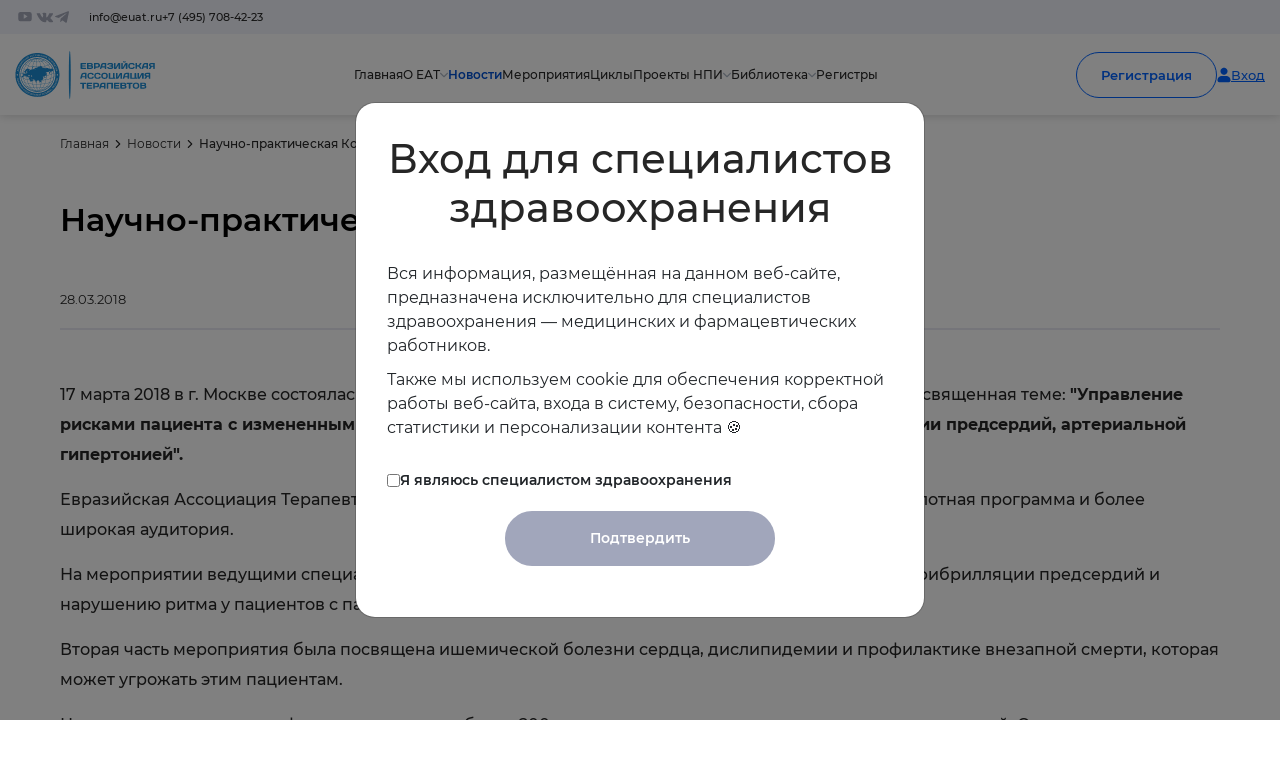

--- FILE ---
content_type: text/html;charset=utf-8
request_url: https://euat.ru/publications/nauchno_prakticheskaja_konferentsija_eat
body_size: 68005
content:
<!DOCTYPE html><html><head><meta charset="utf-8">
<meta name="viewport" content="width=device-width, initial-scale=1">
<title>Научно-практическая Конференция ЕАТ</title>
<style>@charset "UTF-8";/*!
* Bootstrap  v5.3.7 (https://getbootstrap.com/)
* Copyright 2011-2025 The Bootstrap Authors
* Licensed under MIT (https://github.com/twbs/bootstrap/blob/main/LICENSE)
*/:root,[data-bs-theme=light]{--bs-blue:#0d6efd;--bs-indigo:#6610f2;--bs-purple:#6f42c1;--bs-pink:#d63384;--bs-red:#dc3545;--bs-orange:#fd7e14;--bs-yellow:#ffc107;--bs-green:#198754;--bs-teal:#20c997;--bs-cyan:#0dcaf0;--bs-black:#000;--bs-white:#fff;--bs-gray:#6c757d;--bs-gray-dark:#343a40;--bs-gray-100:#f8f9fa;--bs-gray-200:#e9ecef;--bs-gray-300:#dee2e6;--bs-gray-400:#ced4da;--bs-gray-500:#adb5bd;--bs-gray-600:#6c757d;--bs-gray-700:#495057;--bs-gray-800:#343a40;--bs-gray-900:#212529;--bs-primary:#0d6efd;--bs-secondary:#6c757d;--bs-success:#198754;--bs-info:#0dcaf0;--bs-warning:#ffc107;--bs-danger:#dc3545;--bs-light:#f8f9fa;--bs-dark:#212529;--bs-primary-rgb:13,110,253;--bs-secondary-rgb:108,117,125;--bs-success-rgb:25,135,84;--bs-info-rgb:13,202,240;--bs-warning-rgb:255,193,7;--bs-danger-rgb:220,53,69;--bs-light-rgb:248,249,250;--bs-dark-rgb:33,37,41;--bs-primary-text-emphasis:#052c65;--bs-secondary-text-emphasis:#2b2f32;--bs-success-text-emphasis:#0a3622;--bs-info-text-emphasis:#055160;--bs-warning-text-emphasis:#664d03;--bs-danger-text-emphasis:#58151c;--bs-light-text-emphasis:#495057;--bs-dark-text-emphasis:#495057;--bs-primary-bg-subtle:#cfe2ff;--bs-secondary-bg-subtle:#e2e3e5;--bs-success-bg-subtle:#d1e7dd;--bs-info-bg-subtle:#cff4fc;--bs-warning-bg-subtle:#fff3cd;--bs-danger-bg-subtle:#f8d7da;--bs-light-bg-subtle:#fcfcfd;--bs-dark-bg-subtle:#ced4da;--bs-primary-border-subtle:#9ec5fe;--bs-secondary-border-subtle:#c4c8cb;--bs-success-border-subtle:#a3cfbb;--bs-info-border-subtle:#9eeaf9;--bs-warning-border-subtle:#ffe69c;--bs-danger-border-subtle:#f1aeb5;--bs-light-border-subtle:#e9ecef;--bs-dark-border-subtle:#adb5bd;--bs-white-rgb:255,255,255;--bs-black-rgb:0,0,0;--bs-font-sans-serif:system-ui,-apple-system,"Segoe UI",Roboto,"Helvetica Neue","Noto Sans","Liberation Sans",Arial,sans-serif,"Apple Color Emoji","Segoe UI Emoji","Segoe UI Symbol","Noto Color Emoji";--bs-font-monospace:SFMono-Regular,Menlo,Monaco,Consolas,"Liberation Mono","Courier New",monospace;--bs-gradient:linear-gradient(180deg,hsla(0,0%,100%,.15),hsla(0,0%,100%,0));--bs-body-font-family:var(--bs-font-sans-serif);--bs-body-font-size:1rem;--bs-body-font-weight:400;--bs-body-line-height:1.5;--bs-body-color:#212529;--bs-body-color-rgb:33,37,41;--bs-body-bg:#fff;--bs-body-bg-rgb:255,255,255;--bs-emphasis-color:#000;--bs-emphasis-color-rgb:0,0,0;--bs-secondary-color:rgba(33,37,41,.75);--bs-secondary-color-rgb:33,37,41;--bs-secondary-bg:#e9ecef;--bs-secondary-bg-rgb:233,236,239;--bs-tertiary-color:rgba(33,37,41,.5);--bs-tertiary-color-rgb:33,37,41;--bs-tertiary-bg:#f8f9fa;--bs-tertiary-bg-rgb:248,249,250;--bs-heading-color:inherit;--bs-link-color:#0d6efd;--bs-link-color-rgb:13,110,253;--bs-link-decoration:underline;--bs-link-hover-color:#0a58ca;--bs-link-hover-color-rgb:10,88,202;--bs-code-color:#d63384;--bs-highlight-color:#212529;--bs-highlight-bg:#fff3cd;--bs-border-width:1px;--bs-border-style:solid;--bs-border-color:#dee2e6;--bs-border-color-translucent:rgba(0,0,0,.175);--bs-border-radius:.375rem;--bs-border-radius-sm:.25rem;--bs-border-radius-lg:.5rem;--bs-border-radius-xl:1rem;--bs-border-radius-xxl:2rem;--bs-border-radius-2xl:var(--bs-border-radius-xxl);--bs-border-radius-pill:50rem;--bs-box-shadow:0 .5rem 1rem rgba(0,0,0,.15);--bs-box-shadow-sm:0 .125rem .25rem rgba(0,0,0,.075);--bs-box-shadow-lg:0 1rem 3rem rgba(0,0,0,.175);--bs-box-shadow-inset:inset 0 1px 2px rgba(0,0,0,.075);--bs-focus-ring-width:.25rem;--bs-focus-ring-opacity:.25;--bs-focus-ring-color:rgba(13,110,253,.25);--bs-form-valid-color:#198754;--bs-form-valid-border-color:#198754;--bs-form-invalid-color:#dc3545;--bs-form-invalid-border-color:#dc3545}[data-bs-theme=dark]{color-scheme:dark;--bs-body-color:#dee2e6;--bs-body-color-rgb:222,226,230;--bs-body-bg:#212529;--bs-body-bg-rgb:33,37,41;--bs-emphasis-color:#fff;--bs-emphasis-color-rgb:255,255,255;--bs-secondary-color:rgba(222,226,230,.75);--bs-secondary-color-rgb:222,226,230;--bs-secondary-bg:#343a40;--bs-secondary-bg-rgb:52,58,64;--bs-tertiary-color:rgba(222,226,230,.5);--bs-tertiary-color-rgb:222,226,230;--bs-tertiary-bg:#2b3035;--bs-tertiary-bg-rgb:43,48,53;--bs-primary-text-emphasis:#6ea8fe;--bs-secondary-text-emphasis:#a7acb1;--bs-success-text-emphasis:#75b798;--bs-info-text-emphasis:#6edff6;--bs-warning-text-emphasis:#ffda6a;--bs-danger-text-emphasis:#ea868f;--bs-light-text-emphasis:#f8f9fa;--bs-dark-text-emphasis:#dee2e6;--bs-primary-bg-subtle:#031633;--bs-secondary-bg-subtle:#161719;--bs-success-bg-subtle:#051b11;--bs-info-bg-subtle:#032830;--bs-warning-bg-subtle:#332701;--bs-danger-bg-subtle:#2c0b0e;--bs-light-bg-subtle:#343a40;--bs-dark-bg-subtle:#1a1d20;--bs-primary-border-subtle:#084298;--bs-secondary-border-subtle:#41464b;--bs-success-border-subtle:#0f5132;--bs-info-border-subtle:#087990;--bs-warning-border-subtle:#997404;--bs-danger-border-subtle:#842029;--bs-light-border-subtle:#495057;--bs-dark-border-subtle:#343a40;--bs-heading-color:inherit;--bs-link-color:#6ea8fe;--bs-link-hover-color:#8bb9fe;--bs-link-color-rgb:110,168,254;--bs-link-hover-color-rgb:139,185,254;--bs-code-color:#e685b5;--bs-highlight-color:#dee2e6;--bs-highlight-bg:#664d03;--bs-border-color:#495057;--bs-border-color-translucent:hsla(0,0%,100%,.15);--bs-form-valid-color:#75b798;--bs-form-valid-border-color:#75b798;--bs-form-invalid-color:#ea868f;--bs-form-invalid-border-color:#ea868f}*,:after,:before{box-sizing:border-box}@media (prefers-reduced-motion:no-preference){:root{scroll-behavior:smooth}}body{background-color:var(--bs-body-bg);color:var(--bs-body-color);font-family:var(--bs-body-font-family);font-size:var(--bs-body-font-size);font-weight:var(--bs-body-font-weight);line-height:var(--bs-body-line-height);margin:0;text-align:var(--bs-body-text-align);-webkit-text-size-adjust:100%;-webkit-tap-highlight-color:transparent}hr{border:0;border-top:var(--bs-border-width) solid;color:inherit;margin:1rem 0;opacity:.25}.h1,.h2,.h3,.h4,.h5,.h6,h1,h2,h3,h4,h5,h6{color:var(--bs-heading-color);font-weight:500;line-height:1.2;margin-bottom:.5rem;margin-top:0}.h1,h1{font-size:calc(1.375rem + 1.5vw)}@media (min-width:1200px){.h1,h1{font-size:2.5rem}}.h2,h2{font-size:calc(1.325rem + .9vw)}@media (min-width:1200px){.h2,h2{font-size:2rem}}.h3,h3{font-size:calc(1.3rem + .6vw)}@media (min-width:1200px){.h3,h3{font-size:1.75rem}}.h4,h4{font-size:calc(1.275rem + .3vw)}@media (min-width:1200px){.h4,h4{font-size:1.5rem}}.h5,h5{font-size:1.25rem}.h6,h6{font-size:1rem}p{margin-bottom:1rem;margin-top:0}abbr[title]{cursor:help;-webkit-text-decoration:underline dotted;text-decoration:underline dotted;-webkit-text-decoration-skip-ink:none;text-decoration-skip-ink:none}address{font-style:normal;line-height:inherit;margin-bottom:1rem}ol,ul{padding-left:2rem}dl,ol,ul{margin-bottom:1rem;margin-top:0}ol ol,ol ul,ul ol,ul ul{margin-bottom:0}dt{font-weight:700}dd{margin-bottom:.5rem;margin-left:0}blockquote{margin:0 0 1rem}b,strong{font-weight:bolder}.small,small{font-size:.875em}.mark,mark{background-color:var(--bs-highlight-bg);color:var(--bs-highlight-color);padding:.1875em}sub,sup{font-size:.75em;line-height:0;position:relative;vertical-align:baseline}sub{bottom:-.25em}sup{top:-.5em}a{color:rgba(var(--bs-link-color-rgb),var(--bs-link-opacity,1));text-decoration:underline}a:hover{--bs-link-color-rgb:var(--bs-link-hover-color-rgb)}a:not([href]):not([class]),a:not([href]):not([class]):hover{color:inherit;text-decoration:none}code,kbd,pre,samp{font-family:var(--bs-font-monospace);font-size:1em}pre{display:block;font-size:.875em;margin-bottom:1rem;margin-top:0;overflow:auto}pre code{color:inherit;font-size:inherit;word-break:normal}code{color:var(--bs-code-color);font-size:.875em;word-wrap:break-word}a>code{color:inherit}kbd{background-color:var(--bs-body-color);border-radius:.25rem;color:var(--bs-body-bg);font-size:.875em;padding:.1875rem .375rem}kbd kbd{font-size:1em;padding:0}figure{margin:0 0 1rem}img,svg{vertical-align:middle}table{border-collapse:collapse;caption-side:bottom}caption{color:var(--bs-secondary-color);padding-bottom:.5rem;padding-top:.5rem;text-align:left}th{text-align:inherit;text-align:-webkit-match-parent}tbody,td,tfoot,th,thead,tr{border:0 solid;border-color:inherit}label{display:inline-block}button{border-radius:0}button:focus:not(:focus-visible){outline:0}button,input,optgroup,select,textarea{font-family:inherit;font-size:inherit;line-height:inherit;margin:0}button,select{text-transform:none}[role=button]{cursor:pointer}select{word-wrap:normal}select:disabled{opacity:1}[list]:not([type=date]):not([type=datetime-local]):not([type=month]):not([type=week]):not([type=time])::-webkit-calendar-picker-indicator{display:none!important}[type=button],[type=reset],[type=submit],button{-webkit-appearance:button}[type=button]:not(:disabled),[type=reset]:not(:disabled),[type=submit]:not(:disabled),button:not(:disabled){cursor:pointer}::-moz-focus-inner{border-style:none;padding:0}textarea{resize:vertical}fieldset{border:0;margin:0;min-width:0;padding:0}legend{float:left;font-size:calc(1.275rem + .3vw);line-height:inherit;margin-bottom:.5rem;padding:0;width:100%}@media (min-width:1200px){legend{font-size:1.5rem}}legend+*{clear:left}::-webkit-datetime-edit-day-field,::-webkit-datetime-edit-fields-wrapper,::-webkit-datetime-edit-hour-field,::-webkit-datetime-edit-minute,::-webkit-datetime-edit-month-field,::-webkit-datetime-edit-text,::-webkit-datetime-edit-year-field{padding:0}::-webkit-inner-spin-button{height:auto}[type=search]{-webkit-appearance:textfield;outline-offset:-2px}::-webkit-search-decoration{-webkit-appearance:none}::-webkit-color-swatch-wrapper{padding:0}::file-selector-button{-webkit-appearance:button;font:inherit}output{display:inline-block}iframe{border:0}summary{cursor:pointer;display:list-item}progress{vertical-align:baseline}[hidden]{display:none!important}.lead{font-size:1.25rem;font-weight:300}.display-1{font-size:calc(1.625rem + 4.5vw);font-weight:300;line-height:1.2}@media (min-width:1200px){.display-1{font-size:5rem}}.display-2{font-size:calc(1.575rem + 3.9vw);font-weight:300;line-height:1.2}@media (min-width:1200px){.display-2{font-size:4.5rem}}.display-3{font-size:calc(1.525rem + 3.3vw);font-weight:300;line-height:1.2}@media (min-width:1200px){.display-3{font-size:4rem}}.display-4{font-size:calc(1.475rem + 2.7vw);font-weight:300;line-height:1.2}@media (min-width:1200px){.display-4{font-size:3.5rem}}.display-5{font-size:calc(1.425rem + 2.1vw);font-weight:300;line-height:1.2}@media (min-width:1200px){.display-5{font-size:3rem}}.display-6{font-size:calc(1.375rem + 1.5vw);font-weight:300;line-height:1.2}@media (min-width:1200px){.display-6{font-size:2.5rem}}.list-inline,.list-unstyled{list-style:none;padding-left:0}.list-inline-item{display:inline-block}.list-inline-item:not(:last-child){margin-right:.5rem}.initialism{font-size:.875em;text-transform:uppercase}.blockquote{font-size:1.25rem;margin-bottom:1rem}.blockquote>:last-child{margin-bottom:0}.blockquote-footer{color:#6c757d;font-size:.875em;margin-bottom:1rem;margin-top:-1rem}.blockquote-footer:before{content:"— "}.img-fluid,.img-thumbnail{height:auto;max-width:100%}.img-thumbnail{background-color:var(--bs-body-bg);border:var(--bs-border-width) solid var(--bs-border-color);border-radius:var(--bs-border-radius);padding:.25rem}.figure{display:inline-block}.figure-img{line-height:1;margin-bottom:.5rem}.figure-caption{color:var(--bs-secondary-color);font-size:.875em}.container,.container-fluid,.container-lg,.container-md,.container-sm,.container-xl,.container-xxl{--bs-gutter-x:1.5rem;--bs-gutter-y:0;margin-left:auto;margin-right:auto;padding-left:calc(var(--bs-gutter-x)*.5);padding-right:calc(var(--bs-gutter-x)*.5);width:100%}@media (min-width:576px){.container,.container-sm{max-width:540px}}@media (min-width:768px){.container,.container-md,.container-sm{max-width:720px}}@media (min-width:992px){.container,.container-lg,.container-md,.container-sm{max-width:960px}}@media (min-width:1200px){.container,.container-lg,.container-md,.container-sm,.container-xl{max-width:1140px}}@media (min-width:1400px){.container,.container-lg,.container-md,.container-sm,.container-xl,.container-xxl{max-width:1320px}}:root{--bs-breakpoint-xs:0;--bs-breakpoint-sm:576px;--bs-breakpoint-md:768px;--bs-breakpoint-lg:992px;--bs-breakpoint-xl:1200px;--bs-breakpoint-xxl:1400px}.row{--bs-gutter-x:1.5rem;--bs-gutter-y:0;display:flex;flex-wrap:wrap;margin-left:calc(var(--bs-gutter-x)*-.5);margin-right:calc(var(--bs-gutter-x)*-.5);margin-top:calc(var(--bs-gutter-y)*-1)}.row>*{flex-shrink:0;margin-top:var(--bs-gutter-y);max-width:100%;padding-left:calc(var(--bs-gutter-x)*.5);padding-right:calc(var(--bs-gutter-x)*.5);width:100%}.col{flex:1 0 0}.row-cols-auto>*{flex:0 0 auto;width:auto}.row-cols-1>*{flex:0 0 auto;width:100%}.row-cols-2>*{flex:0 0 auto;width:50%}.row-cols-3>*{flex:0 0 auto;width:33.33333333%}.row-cols-4>*{flex:0 0 auto;width:25%}.row-cols-5>*{flex:0 0 auto;width:20%}.row-cols-6>*{flex:0 0 auto;width:16.66666667%}.col-auto{flex:0 0 auto;width:auto}.col-1{flex:0 0 auto;width:8.33333333%}.col-2{flex:0 0 auto;width:16.66666667%}.col-3{flex:0 0 auto;width:25%}.col-4{flex:0 0 auto;width:33.33333333%}.col-5{flex:0 0 auto;width:41.66666667%}.col-6{flex:0 0 auto;width:50%}.col-7{flex:0 0 auto;width:58.33333333%}.col-8{flex:0 0 auto;width:66.66666667%}.col-9{flex:0 0 auto;width:75%}.col-10{flex:0 0 auto;width:83.33333333%}.col-11{flex:0 0 auto;width:91.66666667%}.col-12{flex:0 0 auto;width:100%}.offset-1{margin-left:8.33333333%}.offset-2{margin-left:16.66666667%}.offset-3{margin-left:25%}.offset-4{margin-left:33.33333333%}.offset-5{margin-left:41.66666667%}.offset-6{margin-left:50%}.offset-7{margin-left:58.33333333%}.offset-8{margin-left:66.66666667%}.offset-9{margin-left:75%}.offset-10{margin-left:83.33333333%}.offset-11{margin-left:91.66666667%}.g-0,.gx-0{--bs-gutter-x:0}.g-0,.gy-0{--bs-gutter-y:0}.g-1,.gx-1{--bs-gutter-x:.25rem}.g-1,.gy-1{--bs-gutter-y:.25rem}.g-2,.gx-2{--bs-gutter-x:.5rem}.g-2,.gy-2{--bs-gutter-y:.5rem}.g-3,.gx-3{--bs-gutter-x:1rem}.g-3,.gy-3{--bs-gutter-y:1rem}.g-4,.gx-4{--bs-gutter-x:1.5rem}.g-4,.gy-4{--bs-gutter-y:1.5rem}.g-5,.gx-5{--bs-gutter-x:3rem}.g-5,.gy-5{--bs-gutter-y:3rem}@media (min-width:576px){.col-sm{flex:1 0 0}.row-cols-sm-auto>*{flex:0 0 auto;width:auto}.row-cols-sm-1>*{flex:0 0 auto;width:100%}.row-cols-sm-2>*{flex:0 0 auto;width:50%}.row-cols-sm-3>*{flex:0 0 auto;width:33.33333333%}.row-cols-sm-4>*{flex:0 0 auto;width:25%}.row-cols-sm-5>*{flex:0 0 auto;width:20%}.row-cols-sm-6>*{flex:0 0 auto;width:16.66666667%}.col-sm-auto{flex:0 0 auto;width:auto}.col-sm-1{flex:0 0 auto;width:8.33333333%}.col-sm-2{flex:0 0 auto;width:16.66666667%}.col-sm-3{flex:0 0 auto;width:25%}.col-sm-4{flex:0 0 auto;width:33.33333333%}.col-sm-5{flex:0 0 auto;width:41.66666667%}.col-sm-6{flex:0 0 auto;width:50%}.col-sm-7{flex:0 0 auto;width:58.33333333%}.col-sm-8{flex:0 0 auto;width:66.66666667%}.col-sm-9{flex:0 0 auto;width:75%}.col-sm-10{flex:0 0 auto;width:83.33333333%}.col-sm-11{flex:0 0 auto;width:91.66666667%}.col-sm-12{flex:0 0 auto;width:100%}.offset-sm-0{margin-left:0}.offset-sm-1{margin-left:8.33333333%}.offset-sm-2{margin-left:16.66666667%}.offset-sm-3{margin-left:25%}.offset-sm-4{margin-left:33.33333333%}.offset-sm-5{margin-left:41.66666667%}.offset-sm-6{margin-left:50%}.offset-sm-7{margin-left:58.33333333%}.offset-sm-8{margin-left:66.66666667%}.offset-sm-9{margin-left:75%}.offset-sm-10{margin-left:83.33333333%}.offset-sm-11{margin-left:91.66666667%}.g-sm-0,.gx-sm-0{--bs-gutter-x:0}.g-sm-0,.gy-sm-0{--bs-gutter-y:0}.g-sm-1,.gx-sm-1{--bs-gutter-x:.25rem}.g-sm-1,.gy-sm-1{--bs-gutter-y:.25rem}.g-sm-2,.gx-sm-2{--bs-gutter-x:.5rem}.g-sm-2,.gy-sm-2{--bs-gutter-y:.5rem}.g-sm-3,.gx-sm-3{--bs-gutter-x:1rem}.g-sm-3,.gy-sm-3{--bs-gutter-y:1rem}.g-sm-4,.gx-sm-4{--bs-gutter-x:1.5rem}.g-sm-4,.gy-sm-4{--bs-gutter-y:1.5rem}.g-sm-5,.gx-sm-5{--bs-gutter-x:3rem}.g-sm-5,.gy-sm-5{--bs-gutter-y:3rem}}@media (min-width:768px){.col-md{flex:1 0 0}.row-cols-md-auto>*{flex:0 0 auto;width:auto}.row-cols-md-1>*{flex:0 0 auto;width:100%}.row-cols-md-2>*{flex:0 0 auto;width:50%}.row-cols-md-3>*{flex:0 0 auto;width:33.33333333%}.row-cols-md-4>*{flex:0 0 auto;width:25%}.row-cols-md-5>*{flex:0 0 auto;width:20%}.row-cols-md-6>*{flex:0 0 auto;width:16.66666667%}.col-md-auto{flex:0 0 auto;width:auto}.col-md-1{flex:0 0 auto;width:8.33333333%}.col-md-2{flex:0 0 auto;width:16.66666667%}.col-md-3{flex:0 0 auto;width:25%}.col-md-4{flex:0 0 auto;width:33.33333333%}.col-md-5{flex:0 0 auto;width:41.66666667%}.col-md-6{flex:0 0 auto;width:50%}.col-md-7{flex:0 0 auto;width:58.33333333%}.col-md-8{flex:0 0 auto;width:66.66666667%}.col-md-9{flex:0 0 auto;width:75%}.col-md-10{flex:0 0 auto;width:83.33333333%}.col-md-11{flex:0 0 auto;width:91.66666667%}.col-md-12{flex:0 0 auto;width:100%}.offset-md-0{margin-left:0}.offset-md-1{margin-left:8.33333333%}.offset-md-2{margin-left:16.66666667%}.offset-md-3{margin-left:25%}.offset-md-4{margin-left:33.33333333%}.offset-md-5{margin-left:41.66666667%}.offset-md-6{margin-left:50%}.offset-md-7{margin-left:58.33333333%}.offset-md-8{margin-left:66.66666667%}.offset-md-9{margin-left:75%}.offset-md-10{margin-left:83.33333333%}.offset-md-11{margin-left:91.66666667%}.g-md-0,.gx-md-0{--bs-gutter-x:0}.g-md-0,.gy-md-0{--bs-gutter-y:0}.g-md-1,.gx-md-1{--bs-gutter-x:.25rem}.g-md-1,.gy-md-1{--bs-gutter-y:.25rem}.g-md-2,.gx-md-2{--bs-gutter-x:.5rem}.g-md-2,.gy-md-2{--bs-gutter-y:.5rem}.g-md-3,.gx-md-3{--bs-gutter-x:1rem}.g-md-3,.gy-md-3{--bs-gutter-y:1rem}.g-md-4,.gx-md-4{--bs-gutter-x:1.5rem}.g-md-4,.gy-md-4{--bs-gutter-y:1.5rem}.g-md-5,.gx-md-5{--bs-gutter-x:3rem}.g-md-5,.gy-md-5{--bs-gutter-y:3rem}}@media (min-width:992px){.col-lg{flex:1 0 0}.row-cols-lg-auto>*{flex:0 0 auto;width:auto}.row-cols-lg-1>*{flex:0 0 auto;width:100%}.row-cols-lg-2>*{flex:0 0 auto;width:50%}.row-cols-lg-3>*{flex:0 0 auto;width:33.33333333%}.row-cols-lg-4>*{flex:0 0 auto;width:25%}.row-cols-lg-5>*{flex:0 0 auto;width:20%}.row-cols-lg-6>*{flex:0 0 auto;width:16.66666667%}.col-lg-auto{flex:0 0 auto;width:auto}.col-lg-1{flex:0 0 auto;width:8.33333333%}.col-lg-2{flex:0 0 auto;width:16.66666667%}.col-lg-3{flex:0 0 auto;width:25%}.col-lg-4{flex:0 0 auto;width:33.33333333%}.col-lg-5{flex:0 0 auto;width:41.66666667%}.col-lg-6{flex:0 0 auto;width:50%}.col-lg-7{flex:0 0 auto;width:58.33333333%}.col-lg-8{flex:0 0 auto;width:66.66666667%}.col-lg-9{flex:0 0 auto;width:75%}.col-lg-10{flex:0 0 auto;width:83.33333333%}.col-lg-11{flex:0 0 auto;width:91.66666667%}.col-lg-12{flex:0 0 auto;width:100%}.offset-lg-0{margin-left:0}.offset-lg-1{margin-left:8.33333333%}.offset-lg-2{margin-left:16.66666667%}.offset-lg-3{margin-left:25%}.offset-lg-4{margin-left:33.33333333%}.offset-lg-5{margin-left:41.66666667%}.offset-lg-6{margin-left:50%}.offset-lg-7{margin-left:58.33333333%}.offset-lg-8{margin-left:66.66666667%}.offset-lg-9{margin-left:75%}.offset-lg-10{margin-left:83.33333333%}.offset-lg-11{margin-left:91.66666667%}.g-lg-0,.gx-lg-0{--bs-gutter-x:0}.g-lg-0,.gy-lg-0{--bs-gutter-y:0}.g-lg-1,.gx-lg-1{--bs-gutter-x:.25rem}.g-lg-1,.gy-lg-1{--bs-gutter-y:.25rem}.g-lg-2,.gx-lg-2{--bs-gutter-x:.5rem}.g-lg-2,.gy-lg-2{--bs-gutter-y:.5rem}.g-lg-3,.gx-lg-3{--bs-gutter-x:1rem}.g-lg-3,.gy-lg-3{--bs-gutter-y:1rem}.g-lg-4,.gx-lg-4{--bs-gutter-x:1.5rem}.g-lg-4,.gy-lg-4{--bs-gutter-y:1.5rem}.g-lg-5,.gx-lg-5{--bs-gutter-x:3rem}.g-lg-5,.gy-lg-5{--bs-gutter-y:3rem}}@media (min-width:1200px){.col-xl{flex:1 0 0}.row-cols-xl-auto>*{flex:0 0 auto;width:auto}.row-cols-xl-1>*{flex:0 0 auto;width:100%}.row-cols-xl-2>*{flex:0 0 auto;width:50%}.row-cols-xl-3>*{flex:0 0 auto;width:33.33333333%}.row-cols-xl-4>*{flex:0 0 auto;width:25%}.row-cols-xl-5>*{flex:0 0 auto;width:20%}.row-cols-xl-6>*{flex:0 0 auto;width:16.66666667%}.col-xl-auto{flex:0 0 auto;width:auto}.col-xl-1{flex:0 0 auto;width:8.33333333%}.col-xl-2{flex:0 0 auto;width:16.66666667%}.col-xl-3{flex:0 0 auto;width:25%}.col-xl-4{flex:0 0 auto;width:33.33333333%}.col-xl-5{flex:0 0 auto;width:41.66666667%}.col-xl-6{flex:0 0 auto;width:50%}.col-xl-7{flex:0 0 auto;width:58.33333333%}.col-xl-8{flex:0 0 auto;width:66.66666667%}.col-xl-9{flex:0 0 auto;width:75%}.col-xl-10{flex:0 0 auto;width:83.33333333%}.col-xl-11{flex:0 0 auto;width:91.66666667%}.col-xl-12{flex:0 0 auto;width:100%}.offset-xl-0{margin-left:0}.offset-xl-1{margin-left:8.33333333%}.offset-xl-2{margin-left:16.66666667%}.offset-xl-3{margin-left:25%}.offset-xl-4{margin-left:33.33333333%}.offset-xl-5{margin-left:41.66666667%}.offset-xl-6{margin-left:50%}.offset-xl-7{margin-left:58.33333333%}.offset-xl-8{margin-left:66.66666667%}.offset-xl-9{margin-left:75%}.offset-xl-10{margin-left:83.33333333%}.offset-xl-11{margin-left:91.66666667%}.g-xl-0,.gx-xl-0{--bs-gutter-x:0}.g-xl-0,.gy-xl-0{--bs-gutter-y:0}.g-xl-1,.gx-xl-1{--bs-gutter-x:.25rem}.g-xl-1,.gy-xl-1{--bs-gutter-y:.25rem}.g-xl-2,.gx-xl-2{--bs-gutter-x:.5rem}.g-xl-2,.gy-xl-2{--bs-gutter-y:.5rem}.g-xl-3,.gx-xl-3{--bs-gutter-x:1rem}.g-xl-3,.gy-xl-3{--bs-gutter-y:1rem}.g-xl-4,.gx-xl-4{--bs-gutter-x:1.5rem}.g-xl-4,.gy-xl-4{--bs-gutter-y:1.5rem}.g-xl-5,.gx-xl-5{--bs-gutter-x:3rem}.g-xl-5,.gy-xl-5{--bs-gutter-y:3rem}}@media (min-width:1400px){.col-xxl{flex:1 0 0}.row-cols-xxl-auto>*{flex:0 0 auto;width:auto}.row-cols-xxl-1>*{flex:0 0 auto;width:100%}.row-cols-xxl-2>*{flex:0 0 auto;width:50%}.row-cols-xxl-3>*{flex:0 0 auto;width:33.33333333%}.row-cols-xxl-4>*{flex:0 0 auto;width:25%}.row-cols-xxl-5>*{flex:0 0 auto;width:20%}.row-cols-xxl-6>*{flex:0 0 auto;width:16.66666667%}.col-xxl-auto{flex:0 0 auto;width:auto}.col-xxl-1{flex:0 0 auto;width:8.33333333%}.col-xxl-2{flex:0 0 auto;width:16.66666667%}.col-xxl-3{flex:0 0 auto;width:25%}.col-xxl-4{flex:0 0 auto;width:33.33333333%}.col-xxl-5{flex:0 0 auto;width:41.66666667%}.col-xxl-6{flex:0 0 auto;width:50%}.col-xxl-7{flex:0 0 auto;width:58.33333333%}.col-xxl-8{flex:0 0 auto;width:66.66666667%}.col-xxl-9{flex:0 0 auto;width:75%}.col-xxl-10{flex:0 0 auto;width:83.33333333%}.col-xxl-11{flex:0 0 auto;width:91.66666667%}.col-xxl-12{flex:0 0 auto;width:100%}.offset-xxl-0{margin-left:0}.offset-xxl-1{margin-left:8.33333333%}.offset-xxl-2{margin-left:16.66666667%}.offset-xxl-3{margin-left:25%}.offset-xxl-4{margin-left:33.33333333%}.offset-xxl-5{margin-left:41.66666667%}.offset-xxl-6{margin-left:50%}.offset-xxl-7{margin-left:58.33333333%}.offset-xxl-8{margin-left:66.66666667%}.offset-xxl-9{margin-left:75%}.offset-xxl-10{margin-left:83.33333333%}.offset-xxl-11{margin-left:91.66666667%}.g-xxl-0,.gx-xxl-0{--bs-gutter-x:0}.g-xxl-0,.gy-xxl-0{--bs-gutter-y:0}.g-xxl-1,.gx-xxl-1{--bs-gutter-x:.25rem}.g-xxl-1,.gy-xxl-1{--bs-gutter-y:.25rem}.g-xxl-2,.gx-xxl-2{--bs-gutter-x:.5rem}.g-xxl-2,.gy-xxl-2{--bs-gutter-y:.5rem}.g-xxl-3,.gx-xxl-3{--bs-gutter-x:1rem}.g-xxl-3,.gy-xxl-3{--bs-gutter-y:1rem}.g-xxl-4,.gx-xxl-4{--bs-gutter-x:1.5rem}.g-xxl-4,.gy-xxl-4{--bs-gutter-y:1.5rem}.g-xxl-5,.gx-xxl-5{--bs-gutter-x:3rem}.g-xxl-5,.gy-xxl-5{--bs-gutter-y:3rem}}.table{--bs-table-color-type:initial;--bs-table-bg-type:initial;--bs-table-color-state:initial;--bs-table-bg-state:initial;--bs-table-color:var(--bs-emphasis-color);--bs-table-bg:var(--bs-body-bg);--bs-table-border-color:var(--bs-border-color);--bs-table-accent-bg:transparent;--bs-table-striped-color:var(--bs-emphasis-color);--bs-table-striped-bg:rgba(var(--bs-emphasis-color-rgb),.05);--bs-table-active-color:var(--bs-emphasis-color);--bs-table-active-bg:rgba(var(--bs-emphasis-color-rgb),.1);--bs-table-hover-color:var(--bs-emphasis-color);--bs-table-hover-bg:rgba(var(--bs-emphasis-color-rgb),.075);border-color:var(--bs-table-border-color);margin-bottom:1rem;vertical-align:top;width:100%}.table>:not(caption)>*>*{background-color:var(--bs-table-bg);border-bottom-width:var(--bs-border-width);box-shadow:inset 0 0 0 9999px var(--bs-table-bg-state,var(--bs-table-bg-type,var(--bs-table-accent-bg)));color:var(--bs-table-color-state,var(--bs-table-color-type,var(--bs-table-color)));padding:.5rem}.table>tbody{vertical-align:inherit}.table>thead{vertical-align:bottom}.table-group-divider{border-top:calc(var(--bs-border-width)*2) solid}.caption-top{caption-side:top}.table-sm>:not(caption)>*>*{padding:.25rem}.table-bordered>:not(caption)>*{border-width:var(--bs-border-width) 0}.table-bordered>:not(caption)>*>*{border-width:0 var(--bs-border-width)}.table-borderless>:not(caption)>*>*{border-bottom-width:0}.table-borderless>:not(:first-child){border-top-width:0}.table-striped-columns>:not(caption)>tr>:nth-child(2n),.table-striped>tbody>tr:nth-of-type(odd)>*{--bs-table-color-type:var(--bs-table-striped-color);--bs-table-bg-type:var(--bs-table-striped-bg)}.table-active{--bs-table-color-state:var(--bs-table-active-color);--bs-table-bg-state:var(--bs-table-active-bg)}.table-hover>tbody>tr:hover>*{--bs-table-color-state:var(--bs-table-hover-color);--bs-table-bg-state:var(--bs-table-hover-bg)}.table-primary{--bs-table-color:#000;--bs-table-bg:#cfe2ff;--bs-table-border-color:#a6b5cc;--bs-table-striped-bg:#c5d7f2;--bs-table-striped-color:#000;--bs-table-active-bg:#bacbe6;--bs-table-active-color:#000;--bs-table-hover-bg:#bfd1ec;--bs-table-hover-color:#000}.table-primary,.table-secondary{border-color:var(--bs-table-border-color);color:var(--bs-table-color)}.table-secondary{--bs-table-color:#000;--bs-table-bg:#e2e3e5;--bs-table-border-color:#b5b6b7;--bs-table-striped-bg:#d7d8da;--bs-table-striped-color:#000;--bs-table-active-bg:#cbccce;--bs-table-active-color:#000;--bs-table-hover-bg:#d1d2d4;--bs-table-hover-color:#000}.table-success{--bs-table-color:#000;--bs-table-bg:#d1e7dd;--bs-table-border-color:#a7b9b1;--bs-table-striped-bg:#c7dbd2;--bs-table-striped-color:#000;--bs-table-active-bg:#bcd0c7;--bs-table-active-color:#000;--bs-table-hover-bg:#c1d6cc;--bs-table-hover-color:#000}.table-info,.table-success{border-color:var(--bs-table-border-color);color:var(--bs-table-color)}.table-info{--bs-table-color:#000;--bs-table-bg:#cff4fc;--bs-table-border-color:#a6c3ca;--bs-table-striped-bg:#c5e8ef;--bs-table-striped-color:#000;--bs-table-active-bg:#badce3;--bs-table-active-color:#000;--bs-table-hover-bg:#bfe2e9;--bs-table-hover-color:#000}.table-warning{--bs-table-color:#000;--bs-table-bg:#fff3cd;--bs-table-border-color:#ccc2a4;--bs-table-striped-bg:#f2e7c3;--bs-table-striped-color:#000;--bs-table-active-bg:#e6dbb9;--bs-table-active-color:#000;--bs-table-hover-bg:#ece1be;--bs-table-hover-color:#000}.table-danger,.table-warning{border-color:var(--bs-table-border-color);color:var(--bs-table-color)}.table-danger{--bs-table-color:#000;--bs-table-bg:#f8d7da;--bs-table-border-color:#c6acae;--bs-table-striped-bg:#eccccf;--bs-table-striped-color:#000;--bs-table-active-bg:#dfc2c4;--bs-table-active-color:#000;--bs-table-hover-bg:#e5c7ca;--bs-table-hover-color:#000}.table-light{--bs-table-color:#000;--bs-table-bg:#f8f9fa;--bs-table-border-color:#c6c7c8;--bs-table-striped-bg:#ecedee;--bs-table-striped-color:#000;--bs-table-active-bg:#dfe0e1;--bs-table-active-color:#000;--bs-table-hover-bg:#e5e6e7;--bs-table-hover-color:#000}.table-dark,.table-light{border-color:var(--bs-table-border-color);color:var(--bs-table-color)}.table-dark{--bs-table-color:#fff;--bs-table-bg:#212529;--bs-table-border-color:#4d5154;--bs-table-striped-bg:#2c3034;--bs-table-striped-color:#fff;--bs-table-active-bg:#373b3e;--bs-table-active-color:#fff;--bs-table-hover-bg:#323539;--bs-table-hover-color:#fff}.table-responsive{overflow-x:auto;-webkit-overflow-scrolling:touch}@media (max-width:575.98px){.table-responsive-sm{overflow-x:auto;-webkit-overflow-scrolling:touch}}@media (max-width:767.98px){.table-responsive-md{overflow-x:auto;-webkit-overflow-scrolling:touch}}@media (max-width:991.98px){.table-responsive-lg{overflow-x:auto;-webkit-overflow-scrolling:touch}}@media (max-width:1199.98px){.table-responsive-xl{overflow-x:auto;-webkit-overflow-scrolling:touch}}@media (max-width:1399.98px){.table-responsive-xxl{overflow-x:auto;-webkit-overflow-scrolling:touch}}.form-label{margin-bottom:.5rem}.col-form-label{font-size:inherit;line-height:1.5;margin-bottom:0;padding-bottom:calc(.375rem + var(--bs-border-width));padding-top:calc(.375rem + var(--bs-border-width))}.col-form-label-lg{font-size:1.25rem;padding-bottom:calc(.5rem + var(--bs-border-width));padding-top:calc(.5rem + var(--bs-border-width))}.col-form-label-sm{font-size:.875rem;padding-bottom:calc(.25rem + var(--bs-border-width));padding-top:calc(.25rem + var(--bs-border-width))}.form-text{color:var(--bs-secondary-color);font-size:.875em;margin-top:.25rem}.form-control{-webkit-appearance:none;-moz-appearance:none;appearance:none;background-clip:padding-box;background-color:var(--bs-body-bg);border:var(--bs-border-width) solid var(--bs-border-color);border-radius:var(--bs-border-radius);color:var(--bs-body-color);display:block;font-size:1rem;font-weight:400;line-height:1.5;padding:.375rem .75rem;transition:border-color .15s ease-in-out,box-shadow .15s ease-in-out;width:100%}@media (prefers-reduced-motion:reduce){.form-control{transition:none}}.form-control[type=file]{overflow:hidden}.form-control[type=file]:not(:disabled):not([readonly]){cursor:pointer}.form-control:focus{background-color:var(--bs-body-bg);border-color:#86b7fe;box-shadow:0 0 0 .25rem #0d6efd40;color:var(--bs-body-color);outline:0}.form-control::-webkit-date-and-time-value{height:1.5em;margin:0;min-width:85px}.form-control::-webkit-datetime-edit{display:block;padding:0}.form-control::-moz-placeholder{color:var(--bs-secondary-color);opacity:1}.form-control::placeholder{color:var(--bs-secondary-color);opacity:1}.form-control:disabled{background-color:var(--bs-secondary-bg);opacity:1}.form-control::file-selector-button{background-color:var(--bs-tertiary-bg);border:0 solid;border-color:inherit;border-inline-end-width:var(--bs-border-width);border-radius:0;color:var(--bs-body-color);margin:-.375rem -.75rem;margin-inline-end:.75rem;padding:.375rem .75rem;pointer-events:none;transition:color .15s ease-in-out,background-color .15s ease-in-out,border-color .15s ease-in-out,box-shadow .15s ease-in-out}@media (prefers-reduced-motion:reduce){.form-control::file-selector-button{transition:none}}.form-control:hover:not(:disabled):not([readonly])::file-selector-button{background-color:var(--bs-secondary-bg)}.form-control-plaintext{background-color:transparent;border:solid transparent;border-width:var(--bs-border-width) 0;color:var(--bs-body-color);display:block;line-height:1.5;margin-bottom:0;padding:.375rem 0;width:100%}.form-control-plaintext:focus{outline:0}.form-control-plaintext.form-control-lg,.form-control-plaintext.form-control-sm{padding-left:0;padding-right:0}.form-control-sm{border-radius:var(--bs-border-radius-sm);font-size:.875rem;min-height:calc(1.5em + .5rem + var(--bs-border-width)*2);padding:.25rem .5rem}.form-control-sm::file-selector-button{margin:-.25rem -.5rem;margin-inline-end:.5rem;padding:.25rem .5rem}.form-control-lg{border-radius:var(--bs-border-radius-lg);font-size:1.25rem;min-height:calc(1.5em + 1rem + var(--bs-border-width)*2);padding:.5rem 1rem}.form-control-lg::file-selector-button{margin:-.5rem -1rem;margin-inline-end:1rem;padding:.5rem 1rem}textarea.form-control{min-height:calc(1.5em + .75rem + var(--bs-border-width)*2)}textarea.form-control-sm{min-height:calc(1.5em + .5rem + var(--bs-border-width)*2)}textarea.form-control-lg{min-height:calc(1.5em + 1rem + var(--bs-border-width)*2)}.form-control-color{height:calc(1.5em + .75rem + var(--bs-border-width)*2);padding:.375rem;width:3rem}.form-control-color:not(:disabled):not([readonly]){cursor:pointer}.form-control-color::-moz-color-swatch{border:0!important;border-radius:var(--bs-border-radius)}.form-control-color::-webkit-color-swatch{border:0!important;border-radius:var(--bs-border-radius)}.form-control-color.form-control-sm{height:calc(1.5em + .5rem + var(--bs-border-width)*2)}.form-control-color.form-control-lg{height:calc(1.5em + 1rem + var(--bs-border-width)*2)}.form-select{--bs-form-select-bg-img:url("data:image/svg+xml;charset=utf-8,%3Csvg xmlns='http://www.w3.org/2000/svg' viewBox='0 0 16 16'%3E%3Cpath fill='none' stroke='%23343a40' stroke-linecap='round' stroke-linejoin='round' stroke-width='2' d='m2 5 6 6 6-6'/%3E%3C/svg%3E");-webkit-appearance:none;-moz-appearance:none;appearance:none;background-color:var(--bs-body-bg);background-image:var(--bs-form-select-bg-img),var(--bs-form-select-bg-icon,none);background-position:right .75rem center;background-repeat:no-repeat;background-size:16px 12px;border:var(--bs-border-width) solid var(--bs-border-color);border-radius:var(--bs-border-radius);color:var(--bs-body-color);display:block;font-size:1rem;font-weight:400;line-height:1.5;padding:.375rem 2.25rem .375rem .75rem;transition:border-color .15s ease-in-out,box-shadow .15s ease-in-out;width:100%}@media (prefers-reduced-motion:reduce){.form-select{transition:none}}.form-select:focus{border-color:#86b7fe;box-shadow:0 0 0 .25rem #0d6efd40;outline:0}.form-select[multiple],.form-select[size]:not([size="1"]){background-image:none;padding-right:.75rem}.form-select:disabled{background-color:var(--bs-secondary-bg)}.form-select:-moz-focusring{color:transparent;text-shadow:0 0 0 var(--bs-body-color)}.form-select-sm{border-radius:var(--bs-border-radius-sm);font-size:.875rem;padding-bottom:.25rem;padding-left:.5rem;padding-top:.25rem}.form-select-lg{border-radius:var(--bs-border-radius-lg);font-size:1.25rem;padding-bottom:.5rem;padding-left:1rem;padding-top:.5rem}[data-bs-theme=dark] .form-select{--bs-form-select-bg-img:url("data:image/svg+xml;charset=utf-8,%3Csvg xmlns='http://www.w3.org/2000/svg' viewBox='0 0 16 16'%3E%3Cpath fill='none' stroke='%23dee2e6' stroke-linecap='round' stroke-linejoin='round' stroke-width='2' d='m2 5 6 6 6-6'/%3E%3C/svg%3E")}.form-check{display:block;margin-bottom:.125rem;min-height:1.5rem;padding-left:1.5em}.form-check .form-check-input{float:left;margin-left:-1.5em}.form-check-reverse{padding-left:0;padding-right:1.5em;text-align:right}.form-check-reverse .form-check-input{float:right;margin-left:0;margin-right:-1.5em}.form-check-input{--bs-form-check-bg:var(--bs-body-bg);-webkit-appearance:none;-moz-appearance:none;appearance:none;background-color:var(--bs-form-check-bg);background-image:var(--bs-form-check-bg-image);background-position:50%;background-repeat:no-repeat;background-size:contain;border:var(--bs-border-width) solid var(--bs-border-color);flex-shrink:0;height:1em;margin-top:.25em;-webkit-print-color-adjust:exact;print-color-adjust:exact;vertical-align:top;width:1em}.form-check-input[type=checkbox]{border-radius:.25em}.form-check-input[type=radio]{border-radius:50%}.form-check-input:active{filter:brightness(90%)}.form-check-input:focus{border-color:#86b7fe;box-shadow:0 0 0 .25rem #0d6efd40;outline:0}.form-check-input:checked{background-color:#0d6efd;border-color:#0d6efd}.form-check-input:checked[type=checkbox]{--bs-form-check-bg-image:url("data:image/svg+xml;charset=utf-8,%3Csvg xmlns='http://www.w3.org/2000/svg' viewBox='0 0 20 20'%3E%3Cpath fill='none' stroke='%23fff' stroke-linecap='round' stroke-linejoin='round' stroke-width='3' d='m6 10 3 3 6-6'/%3E%3C/svg%3E")}.form-check-input:checked[type=radio]{--bs-form-check-bg-image:url("data:image/svg+xml;charset=utf-8,%3Csvg xmlns='http://www.w3.org/2000/svg' viewBox='-4 -4 8 8'%3E%3Ccircle r='2' fill='%23fff'/%3E%3C/svg%3E")}.form-check-input[type=checkbox]:indeterminate{background-color:#0d6efd;border-color:#0d6efd;--bs-form-check-bg-image:url("data:image/svg+xml;charset=utf-8,%3Csvg xmlns='http://www.w3.org/2000/svg' viewBox='0 0 20 20'%3E%3Cpath fill='none' stroke='%23fff' stroke-linecap='round' stroke-linejoin='round' stroke-width='3' d='M6 10h8'/%3E%3C/svg%3E")}.form-check-input:disabled{filter:none;opacity:.5;pointer-events:none}.form-check-input:disabled~.form-check-label,.form-check-input[disabled]~.form-check-label{cursor:default;opacity:.5}.form-switch{padding-left:2.5em}.form-switch .form-check-input{--bs-form-switch-bg:url("data:image/svg+xml;charset=utf-8,%3Csvg xmlns='http://www.w3.org/2000/svg' viewBox='-4 -4 8 8'%3E%3Ccircle r='3' fill='rgba(0, 0, 0, 0.25)'/%3E%3C/svg%3E");background-image:var(--bs-form-switch-bg);background-position:0;border-radius:2em;margin-left:-2.5em;transition:background-position .15s ease-in-out;width:2em}@media (prefers-reduced-motion:reduce){.form-switch .form-check-input{transition:none}}.form-switch .form-check-input:focus{--bs-form-switch-bg:url("data:image/svg+xml;charset=utf-8,%3Csvg xmlns='http://www.w3.org/2000/svg' viewBox='-4 -4 8 8'%3E%3Ccircle r='3' fill='%2386b7fe'/%3E%3C/svg%3E")}.form-switch .form-check-input:checked{background-position:100%;--bs-form-switch-bg:url("data:image/svg+xml;charset=utf-8,%3Csvg xmlns='http://www.w3.org/2000/svg' viewBox='-4 -4 8 8'%3E%3Ccircle r='3' fill='%23fff'/%3E%3C/svg%3E")}.form-switch.form-check-reverse{padding-left:0;padding-right:2.5em}.form-switch.form-check-reverse .form-check-input{margin-left:0;margin-right:-2.5em}.form-check-inline{display:inline-block;margin-right:1rem}.btn-check{position:absolute;clip:rect(0,0,0,0);pointer-events:none}.btn-check:disabled+.btn,.btn-check[disabled]+.btn{filter:none;opacity:.65;pointer-events:none}[data-bs-theme=dark] .form-switch .form-check-input:not(:checked):not(:focus){--bs-form-switch-bg:url("data:image/svg+xml;charset=utf-8,%3Csvg xmlns='http://www.w3.org/2000/svg' viewBox='-4 -4 8 8'%3E%3Ccircle r='3' fill='rgba(255, 255, 255, 0.25)'/%3E%3C/svg%3E")}.form-range{-webkit-appearance:none;-moz-appearance:none;appearance:none;background-color:transparent;height:1.5rem;padding:0;width:100%}.form-range:focus{outline:0}.form-range:focus::-webkit-slider-thumb{box-shadow:0 0 0 1px #fff,0 0 0 .25rem #0d6efd40}.form-range:focus::-moz-range-thumb{box-shadow:0 0 0 1px #fff,0 0 0 .25rem #0d6efd40}.form-range::-moz-focus-outer{border:0}.form-range::-webkit-slider-thumb{-webkit-appearance:none;-moz-appearance:none;appearance:none;background-color:#0d6efd;border:0;border-radius:1rem;height:1rem;margin-top:-.25rem;-webkit-transition:background-color .15s ease-in-out,border-color .15s ease-in-out,box-shadow .15s ease-in-out;transition:background-color .15s ease-in-out,border-color .15s ease-in-out,box-shadow .15s ease-in-out;width:1rem}@media (prefers-reduced-motion:reduce){.form-range::-webkit-slider-thumb{-webkit-transition:none;transition:none}}.form-range::-webkit-slider-thumb:active{background-color:#b6d4fe}.form-range::-webkit-slider-runnable-track{background-color:var(--bs-secondary-bg);border-color:transparent;border-radius:1rem;color:transparent;cursor:pointer;height:.5rem;width:100%}.form-range::-moz-range-thumb{-moz-appearance:none;-webkit-appearance:none;appearance:none;background-color:#0d6efd;border:0;border-radius:1rem;height:1rem;-moz-transition:background-color .15s ease-in-out,border-color .15s ease-in-out,box-shadow .15s ease-in-out;transition:background-color .15s ease-in-out,border-color .15s ease-in-out,box-shadow .15s ease-in-out;width:1rem}@media (prefers-reduced-motion:reduce){.form-range::-moz-range-thumb{-moz-transition:none;transition:none}}.form-range::-moz-range-thumb:active{background-color:#b6d4fe}.form-range::-moz-range-track{background-color:var(--bs-secondary-bg);border-color:transparent;border-radius:1rem;color:transparent;cursor:pointer;height:.5rem;width:100%}.form-range:disabled{pointer-events:none}.form-range:disabled::-webkit-slider-thumb{background-color:var(--bs-secondary-color)}.form-range:disabled::-moz-range-thumb{background-color:var(--bs-secondary-color)}.form-floating{position:relative}.form-floating>.form-control,.form-floating>.form-control-plaintext,.form-floating>.form-select{height:calc(3.5rem + var(--bs-border-width)*2);line-height:1.25;min-height:calc(3.5rem + var(--bs-border-width)*2)}.form-floating>label{border:var(--bs-border-width) solid transparent;color:rgba(var(--bs-body-color-rgb),.65);height:100%;left:0;max-width:100%;overflow:hidden;padding:1rem .75rem;pointer-events:none;position:absolute;text-align:start;text-overflow:ellipsis;top:0;transform-origin:0 0;transition:opacity .1s ease-in-out,transform .1s ease-in-out;white-space:nowrap;z-index:2}@media (prefers-reduced-motion:reduce){.form-floating>label{transition:none}}.form-floating>.form-control,.form-floating>.form-control-plaintext{padding:1rem .75rem}.form-floating>.form-control-plaintext::-moz-placeholder,.form-floating>.form-control::-moz-placeholder{color:transparent}.form-floating>.form-control-plaintext::placeholder,.form-floating>.form-control::placeholder{color:transparent}.form-floating>.form-control-plaintext:not(:-moz-placeholder),.form-floating>.form-control:not(:-moz-placeholder){padding-bottom:.625rem;padding-top:1.625rem}.form-floating>.form-control-plaintext:focus,.form-floating>.form-control-plaintext:not(:placeholder-shown),.form-floating>.form-control:focus,.form-floating>.form-control:not(:placeholder-shown){padding-bottom:.625rem;padding-top:1.625rem}.form-floating>.form-control-plaintext:-webkit-autofill,.form-floating>.form-control:-webkit-autofill{padding-bottom:.625rem;padding-top:1.625rem}.form-floating>.form-select{padding-bottom:.625rem;padding-left:.75rem;padding-top:1.625rem}.form-floating>.form-control:not(:-moz-placeholder)~label{transform:scale(.85) translateY(-.5rem) translate(.15rem)}.form-floating>.form-control-plaintext~label,.form-floating>.form-control:focus~label,.form-floating>.form-control:not(:placeholder-shown)~label,.form-floating>.form-select~label{transform:scale(.85) translateY(-.5rem) translate(.15rem)}.form-floating>.form-control:-webkit-autofill~label{transform:scale(.85) translateY(-.5rem) translate(.15rem)}.form-floating>textarea:not(:-moz-placeholder)~label:after{background-color:var(--bs-body-bg);border-radius:var(--bs-border-radius);content:"";height:1.5em;top:1rem;right:.375rem;bottom:1rem;left:.375rem;position:absolute;z-index:-1}.form-floating>textarea:focus~label:after,.form-floating>textarea:not(:placeholder-shown)~label:after{background-color:var(--bs-body-bg);border-radius:var(--bs-border-radius);content:"";height:1.5em;top:1rem;right:.375rem;bottom:1rem;left:.375rem;position:absolute;z-index:-1}.form-floating>textarea:disabled~label:after{background-color:var(--bs-secondary-bg)}.form-floating>.form-control-plaintext~label{border-width:var(--bs-border-width) 0}.form-floating>.form-control:disabled~label,.form-floating>:disabled~label{color:#6c757d}.input-group{align-items:stretch;display:flex;flex-wrap:wrap;position:relative;width:100%}.input-group>.form-control,.input-group>.form-floating,.input-group>.form-select{flex:1 1 auto;min-width:0;position:relative;width:1%}.input-group>.form-control:focus,.input-group>.form-floating:focus-within,.input-group>.form-select:focus{z-index:5}.input-group .btn{position:relative;z-index:2}.input-group .btn:focus{z-index:5}.input-group-text{align-items:center;background-color:var(--bs-tertiary-bg);border:var(--bs-border-width) solid var(--bs-border-color);border-radius:var(--bs-border-radius);color:var(--bs-body-color);display:flex;font-size:1rem;font-weight:400;line-height:1.5;padding:.375rem .75rem;text-align:center;white-space:nowrap}.input-group-lg>.btn,.input-group-lg>.form-control,.input-group-lg>.form-select,.input-group-lg>.input-group-text{border-radius:var(--bs-border-radius-lg);font-size:1.25rem;padding:.5rem 1rem}.input-group-sm>.btn,.input-group-sm>.form-control,.input-group-sm>.form-select,.input-group-sm>.input-group-text{border-radius:var(--bs-border-radius-sm);font-size:.875rem;padding:.25rem .5rem}.input-group-lg>.form-select,.input-group-sm>.form-select{padding-right:3rem}.input-group.has-validation>.dropdown-toggle:nth-last-child(n+4),.input-group.has-validation>.form-floating:nth-last-child(n+3)>.form-control,.input-group.has-validation>.form-floating:nth-last-child(n+3)>.form-select,.input-group.has-validation>:nth-last-child(n+3):not(.dropdown-toggle):not(.dropdown-menu):not(.form-floating),.input-group:not(.has-validation)>.dropdown-toggle:nth-last-child(n+3),.input-group:not(.has-validation)>.form-floating:not(:last-child)>.form-control,.input-group:not(.has-validation)>.form-floating:not(:last-child)>.form-select,.input-group:not(.has-validation)>:not(:last-child):not(.dropdown-toggle):not(.dropdown-menu):not(.form-floating){border-bottom-right-radius:0;border-top-right-radius:0}.input-group>:not(:first-child):not(.dropdown-menu):not(.valid-tooltip):not(.valid-feedback):not(.invalid-tooltip):not(.invalid-feedback){border-bottom-left-radius:0;border-top-left-radius:0;margin-left:calc(var(--bs-border-width)*-1)}.input-group>.form-floating:not(:first-child)>.form-control,.input-group>.form-floating:not(:first-child)>.form-select{border-bottom-left-radius:0;border-top-left-radius:0}.valid-feedback{color:var(--bs-form-valid-color);display:none;font-size:.875em;margin-top:.25rem;width:100%}.valid-tooltip{background-color:var(--bs-success);border-radius:var(--bs-border-radius);color:#fff;display:none;font-size:.875rem;margin-top:.1rem;max-width:100%;padding:.25rem .5rem;position:absolute;top:100%;z-index:5}.is-valid~.valid-feedback,.is-valid~.valid-tooltip,.was-validated :valid~.valid-feedback,.was-validated :valid~.valid-tooltip{display:block}.form-control.is-valid,.was-validated .form-control:valid{background-image:url("data:image/svg+xml;charset=utf-8,%3Csvg xmlns='http://www.w3.org/2000/svg' viewBox='0 0 8 8'%3E%3Cpath fill='%23198754' d='M2.3 6.73.6 4.53c-.4-1.04.46-1.4 1.1-.8l1.1 1.4 3.4-3.8c.6-.63 1.6-.27 1.2.7l-4 4.6c-.43.5-.8.4-1.1.1'/%3E%3C/svg%3E");background-position:right calc(.375em + .1875rem) center;background-repeat:no-repeat;background-size:calc(.75em + .375rem) calc(.75em + .375rem);border-color:var(--bs-form-valid-border-color);padding-right:calc(1.5em + .75rem)}.form-control.is-valid:focus,.was-validated .form-control:valid:focus{border-color:var(--bs-form-valid-border-color);box-shadow:0 0 0 .25rem rgba(var(--bs-success-rgb),.25)}.was-validated textarea.form-control:valid,textarea.form-control.is-valid{background-position:top calc(.375em + .1875rem) right calc(.375em + .1875rem);padding-right:calc(1.5em + .75rem)}.form-select.is-valid,.was-validated .form-select:valid{border-color:var(--bs-form-valid-border-color)}.form-select.is-valid:not([multiple]):not([size]),.form-select.is-valid:not([multiple])[size="1"],.was-validated .form-select:valid:not([multiple]):not([size]),.was-validated .form-select:valid:not([multiple])[size="1"]{--bs-form-select-bg-icon:url("data:image/svg+xml;charset=utf-8,%3Csvg xmlns='http://www.w3.org/2000/svg' viewBox='0 0 8 8'%3E%3Cpath fill='%23198754' d='M2.3 6.73.6 4.53c-.4-1.04.46-1.4 1.1-.8l1.1 1.4 3.4-3.8c.6-.63 1.6-.27 1.2.7l-4 4.6c-.43.5-.8.4-1.1.1'/%3E%3C/svg%3E");background-position:right .75rem center,center right 2.25rem;background-size:16px 12px,calc(.75em + .375rem) calc(.75em + .375rem);padding-right:4.125rem}.form-select.is-valid:focus,.was-validated .form-select:valid:focus{border-color:var(--bs-form-valid-border-color);box-shadow:0 0 0 .25rem rgba(var(--bs-success-rgb),.25)}.form-control-color.is-valid,.was-validated .form-control-color:valid{width:calc(3.75rem + 1.5em)}.form-check-input.is-valid,.was-validated .form-check-input:valid{border-color:var(--bs-form-valid-border-color)}.form-check-input.is-valid:checked,.was-validated .form-check-input:valid:checked{background-color:var(--bs-form-valid-color)}.form-check-input.is-valid:focus,.was-validated .form-check-input:valid:focus{box-shadow:0 0 0 .25rem rgba(var(--bs-success-rgb),.25)}.form-check-input.is-valid~.form-check-label,.was-validated .form-check-input:valid~.form-check-label{color:var(--bs-form-valid-color)}.form-check-inline .form-check-input~.valid-feedback{margin-left:.5em}.input-group>.form-control:not(:focus).is-valid,.input-group>.form-floating:not(:focus-within).is-valid,.input-group>.form-select:not(:focus).is-valid,.was-validated .input-group>.form-control:not(:focus):valid,.was-validated .input-group>.form-floating:not(:focus-within):valid,.was-validated .input-group>.form-select:not(:focus):valid{z-index:3}.invalid-feedback{color:var(--bs-form-invalid-color);display:none;font-size:.875em;margin-top:.25rem;width:100%}.invalid-tooltip{background-color:var(--bs-danger);border-radius:var(--bs-border-radius);color:#fff;display:none;font-size:.875rem;margin-top:.1rem;max-width:100%;padding:.25rem .5rem;position:absolute;top:100%;z-index:5}.is-invalid~.invalid-feedback,.is-invalid~.invalid-tooltip,.was-validated :invalid~.invalid-feedback,.was-validated :invalid~.invalid-tooltip{display:block}.form-control.is-invalid,.was-validated .form-control:invalid{background-image:url("data:image/svg+xml;charset=utf-8,%3Csvg xmlns='http://www.w3.org/2000/svg' width='12' height='12' fill='none' stroke='%23dc3545' viewBox='0 0 12 12'%3E%3Ccircle cx='6' cy='6' r='4.5'/%3E%3Cpath stroke-linejoin='round' d='M5.8 3.6h.4L6 6.5z'/%3E%3Ccircle cx='6' cy='8.2' r='.6' fill='%23dc3545' stroke='none'/%3E%3C/svg%3E");background-position:right calc(.375em + .1875rem) center;background-repeat:no-repeat;background-size:calc(.75em + .375rem) calc(.75em + .375rem);border-color:var(--bs-form-invalid-border-color);padding-right:calc(1.5em + .75rem)}.form-control.is-invalid:focus,.was-validated .form-control:invalid:focus{border-color:var(--bs-form-invalid-border-color);box-shadow:0 0 0 .25rem rgba(var(--bs-danger-rgb),.25)}.was-validated textarea.form-control:invalid,textarea.form-control.is-invalid{background-position:top calc(.375em + .1875rem) right calc(.375em + .1875rem);padding-right:calc(1.5em + .75rem)}.form-select.is-invalid,.was-validated .form-select:invalid{border-color:var(--bs-form-invalid-border-color)}.form-select.is-invalid:not([multiple]):not([size]),.form-select.is-invalid:not([multiple])[size="1"],.was-validated .form-select:invalid:not([multiple]):not([size]),.was-validated .form-select:invalid:not([multiple])[size="1"]{--bs-form-select-bg-icon:url("data:image/svg+xml;charset=utf-8,%3Csvg xmlns='http://www.w3.org/2000/svg' width='12' height='12' fill='none' stroke='%23dc3545' viewBox='0 0 12 12'%3E%3Ccircle cx='6' cy='6' r='4.5'/%3E%3Cpath stroke-linejoin='round' d='M5.8 3.6h.4L6 6.5z'/%3E%3Ccircle cx='6' cy='8.2' r='.6' fill='%23dc3545' stroke='none'/%3E%3C/svg%3E");background-position:right .75rem center,center right 2.25rem;background-size:16px 12px,calc(.75em + .375rem) calc(.75em + .375rem);padding-right:4.125rem}.form-select.is-invalid:focus,.was-validated .form-select:invalid:focus{border-color:var(--bs-form-invalid-border-color);box-shadow:0 0 0 .25rem rgba(var(--bs-danger-rgb),.25)}.form-control-color.is-invalid,.was-validated .form-control-color:invalid{width:calc(3.75rem + 1.5em)}.form-check-input.is-invalid,.was-validated .form-check-input:invalid{border-color:var(--bs-form-invalid-border-color)}.form-check-input.is-invalid:checked,.was-validated .form-check-input:invalid:checked{background-color:var(--bs-form-invalid-color)}.form-check-input.is-invalid:focus,.was-validated .form-check-input:invalid:focus{box-shadow:0 0 0 .25rem rgba(var(--bs-danger-rgb),.25)}.form-check-input.is-invalid~.form-check-label,.was-validated .form-check-input:invalid~.form-check-label{color:var(--bs-form-invalid-color)}.form-check-inline .form-check-input~.invalid-feedback{margin-left:.5em}.input-group>.form-control:not(:focus).is-invalid,.input-group>.form-floating:not(:focus-within).is-invalid,.input-group>.form-select:not(:focus).is-invalid,.was-validated .input-group>.form-control:not(:focus):invalid,.was-validated .input-group>.form-floating:not(:focus-within):invalid,.was-validated .input-group>.form-select:not(:focus):invalid{z-index:4}.btn{--bs-btn-padding-x:.75rem;--bs-btn-padding-y:.375rem;--bs-btn-font-family: ;--bs-btn-font-size:1rem;--bs-btn-font-weight:400;--bs-btn-line-height:1.5;--bs-btn-color:var(--bs-body-color);--bs-btn-bg:transparent;--bs-btn-border-width:var(--bs-border-width);--bs-btn-border-color:transparent;--bs-btn-border-radius:var(--bs-border-radius);--bs-btn-hover-border-color:transparent;--bs-btn-box-shadow:inset 0 1px 0 hsla(0,0%,100%,.15),0 1px 1px rgba(0,0,0,.075);--bs-btn-disabled-opacity:.65;--bs-btn-focus-box-shadow:0 0 0 .25rem rgba(var(--bs-btn-focus-shadow-rgb),.5);background-color:var(--bs-btn-bg);border:var(--bs-btn-border-width) solid var(--bs-btn-border-color);border-radius:var(--bs-btn-border-radius);color:var(--bs-btn-color);cursor:pointer;display:inline-block;font-family:var(--bs-btn-font-family);font-size:var(--bs-btn-font-size);font-weight:var(--bs-btn-font-weight);line-height:var(--bs-btn-line-height);padding:var(--bs-btn-padding-y) var(--bs-btn-padding-x);text-align:center;text-decoration:none;transition:color .15s ease-in-out,background-color .15s ease-in-out,border-color .15s ease-in-out,box-shadow .15s ease-in-out;-webkit-user-select:none;-moz-user-select:none;user-select:none;vertical-align:middle}@media (prefers-reduced-motion:reduce){.btn{transition:none}}.btn:hover{background-color:var(--bs-btn-hover-bg);border-color:var(--bs-btn-hover-border-color);color:var(--bs-btn-hover-color)}.btn-check+.btn:hover{background-color:var(--bs-btn-bg);border-color:var(--bs-btn-border-color);color:var(--bs-btn-color)}.btn:focus-visible{background-color:var(--bs-btn-hover-bg);border-color:var(--bs-btn-hover-border-color);box-shadow:var(--bs-btn-focus-box-shadow);color:var(--bs-btn-hover-color);outline:0}.btn-check:focus-visible+.btn{border-color:var(--bs-btn-hover-border-color);box-shadow:var(--bs-btn-focus-box-shadow);outline:0}.btn-check:checked+.btn,.btn.active,.btn.show,.btn:first-child:active,:not(.btn-check)+.btn:active{background-color:var(--bs-btn-active-bg);border-color:var(--bs-btn-active-border-color);color:var(--bs-btn-active-color)}.btn-check:checked+.btn:focus-visible,.btn.active:focus-visible,.btn.show:focus-visible,.btn:first-child:active:focus-visible,:not(.btn-check)+.btn:active:focus-visible{box-shadow:var(--bs-btn-focus-box-shadow)}.btn-check:checked:focus-visible+.btn{box-shadow:var(--bs-btn-focus-box-shadow)}.btn.disabled,.btn:disabled,fieldset:disabled .btn{background-color:var(--bs-btn-disabled-bg);border-color:var(--bs-btn-disabled-border-color);color:var(--bs-btn-disabled-color);opacity:var(--bs-btn-disabled-opacity);pointer-events:none}.btn-primary{--bs-btn-color:#fff;--bs-btn-bg:#0d6efd;--bs-btn-border-color:#0d6efd;--bs-btn-hover-color:#fff;--bs-btn-hover-bg:#0b5ed7;--bs-btn-hover-border-color:#0a58ca;--bs-btn-focus-shadow-rgb:49,132,253;--bs-btn-active-color:#fff;--bs-btn-active-bg:#0a58ca;--bs-btn-active-border-color:#0a53be;--bs-btn-active-shadow:inset 0 3px 5px rgba(0,0,0,.125);--bs-btn-disabled-color:#fff;--bs-btn-disabled-bg:#0d6efd;--bs-btn-disabled-border-color:#0d6efd}.btn-secondary{--bs-btn-color:#fff;--bs-btn-bg:#6c757d;--bs-btn-border-color:#6c757d;--bs-btn-hover-color:#fff;--bs-btn-hover-bg:#5c636a;--bs-btn-hover-border-color:#565e64;--bs-btn-focus-shadow-rgb:130,138,145;--bs-btn-active-color:#fff;--bs-btn-active-bg:#565e64;--bs-btn-active-border-color:#51585e;--bs-btn-active-shadow:inset 0 3px 5px rgba(0,0,0,.125);--bs-btn-disabled-color:#fff;--bs-btn-disabled-bg:#6c757d;--bs-btn-disabled-border-color:#6c757d}.btn-success{--bs-btn-color:#fff;--bs-btn-bg:#198754;--bs-btn-border-color:#198754;--bs-btn-hover-color:#fff;--bs-btn-hover-bg:#157347;--bs-btn-hover-border-color:#146c43;--bs-btn-focus-shadow-rgb:60,153,110;--bs-btn-active-color:#fff;--bs-btn-active-bg:#146c43;--bs-btn-active-border-color:#13653f;--bs-btn-active-shadow:inset 0 3px 5px rgba(0,0,0,.125);--bs-btn-disabled-color:#fff;--bs-btn-disabled-bg:#198754;--bs-btn-disabled-border-color:#198754}.btn-info{--bs-btn-color:#000;--bs-btn-bg:#0dcaf0;--bs-btn-border-color:#0dcaf0;--bs-btn-hover-color:#000;--bs-btn-hover-bg:#31d2f2;--bs-btn-hover-border-color:#25cff2;--bs-btn-focus-shadow-rgb:11,172,204;--bs-btn-active-color:#000;--bs-btn-active-bg:#3dd5f3;--bs-btn-active-border-color:#25cff2;--bs-btn-active-shadow:inset 0 3px 5px rgba(0,0,0,.125);--bs-btn-disabled-color:#000;--bs-btn-disabled-bg:#0dcaf0;--bs-btn-disabled-border-color:#0dcaf0}.btn-warning{--bs-btn-color:#000;--bs-btn-bg:#ffc107;--bs-btn-border-color:#ffc107;--bs-btn-hover-color:#000;--bs-btn-hover-bg:#ffca2c;--bs-btn-hover-border-color:#ffc720;--bs-btn-focus-shadow-rgb:217,164,6;--bs-btn-active-color:#000;--bs-btn-active-bg:#ffcd39;--bs-btn-active-border-color:#ffc720;--bs-btn-active-shadow:inset 0 3px 5px rgba(0,0,0,.125);--bs-btn-disabled-color:#000;--bs-btn-disabled-bg:#ffc107;--bs-btn-disabled-border-color:#ffc107}.btn-danger{--bs-btn-color:#fff;--bs-btn-bg:#dc3545;--bs-btn-border-color:#dc3545;--bs-btn-hover-color:#fff;--bs-btn-hover-bg:#bb2d3b;--bs-btn-hover-border-color:#b02a37;--bs-btn-focus-shadow-rgb:225,83,97;--bs-btn-active-color:#fff;--bs-btn-active-bg:#b02a37;--bs-btn-active-border-color:#a52834;--bs-btn-active-shadow:inset 0 3px 5px rgba(0,0,0,.125);--bs-btn-disabled-color:#fff;--bs-btn-disabled-bg:#dc3545;--bs-btn-disabled-border-color:#dc3545}.btn-light{--bs-btn-color:#000;--bs-btn-bg:#f8f9fa;--bs-btn-border-color:#f8f9fa;--bs-btn-hover-color:#000;--bs-btn-hover-bg:#d3d4d5;--bs-btn-hover-border-color:#c6c7c8;--bs-btn-focus-shadow-rgb:211,212,213;--bs-btn-active-color:#000;--bs-btn-active-bg:#c6c7c8;--bs-btn-active-border-color:#babbbc;--bs-btn-active-shadow:inset 0 3px 5px rgba(0,0,0,.125);--bs-btn-disabled-color:#000;--bs-btn-disabled-bg:#f8f9fa;--bs-btn-disabled-border-color:#f8f9fa}.btn-dark{--bs-btn-color:#fff;--bs-btn-bg:#212529;--bs-btn-border-color:#212529;--bs-btn-hover-color:#fff;--bs-btn-hover-bg:#424649;--bs-btn-hover-border-color:#373b3e;--bs-btn-focus-shadow-rgb:66,70,73;--bs-btn-active-color:#fff;--bs-btn-active-bg:#4d5154;--bs-btn-active-border-color:#373b3e;--bs-btn-active-shadow:inset 0 3px 5px rgba(0,0,0,.125);--bs-btn-disabled-color:#fff;--bs-btn-disabled-bg:#212529;--bs-btn-disabled-border-color:#212529}.btn-outline-primary{--bs-btn-color:#0d6efd;--bs-btn-border-color:#0d6efd;--bs-btn-hover-color:#fff;--bs-btn-hover-bg:#0d6efd;--bs-btn-hover-border-color:#0d6efd;--bs-btn-focus-shadow-rgb:13,110,253;--bs-btn-active-color:#fff;--bs-btn-active-bg:#0d6efd;--bs-btn-active-border-color:#0d6efd;--bs-btn-active-shadow:inset 0 3px 5px rgba(0,0,0,.125);--bs-btn-disabled-color:#0d6efd;--bs-btn-disabled-bg:transparent;--bs-btn-disabled-border-color:#0d6efd;--bs-gradient:none}.btn-outline-secondary{--bs-btn-color:#6c757d;--bs-btn-border-color:#6c757d;--bs-btn-hover-color:#fff;--bs-btn-hover-bg:#6c757d;--bs-btn-hover-border-color:#6c757d;--bs-btn-focus-shadow-rgb:108,117,125;--bs-btn-active-color:#fff;--bs-btn-active-bg:#6c757d;--bs-btn-active-border-color:#6c757d;--bs-btn-active-shadow:inset 0 3px 5px rgba(0,0,0,.125);--bs-btn-disabled-color:#6c757d;--bs-btn-disabled-bg:transparent;--bs-btn-disabled-border-color:#6c757d;--bs-gradient:none}.btn-outline-success{--bs-btn-color:#198754;--bs-btn-border-color:#198754;--bs-btn-hover-color:#fff;--bs-btn-hover-bg:#198754;--bs-btn-hover-border-color:#198754;--bs-btn-focus-shadow-rgb:25,135,84;--bs-btn-active-color:#fff;--bs-btn-active-bg:#198754;--bs-btn-active-border-color:#198754;--bs-btn-active-shadow:inset 0 3px 5px rgba(0,0,0,.125);--bs-btn-disabled-color:#198754;--bs-btn-disabled-bg:transparent;--bs-btn-disabled-border-color:#198754;--bs-gradient:none}.btn-outline-info{--bs-btn-color:#0dcaf0;--bs-btn-border-color:#0dcaf0;--bs-btn-hover-color:#000;--bs-btn-hover-bg:#0dcaf0;--bs-btn-hover-border-color:#0dcaf0;--bs-btn-focus-shadow-rgb:13,202,240;--bs-btn-active-color:#000;--bs-btn-active-bg:#0dcaf0;--bs-btn-active-border-color:#0dcaf0;--bs-btn-active-shadow:inset 0 3px 5px rgba(0,0,0,.125);--bs-btn-disabled-color:#0dcaf0;--bs-btn-disabled-bg:transparent;--bs-btn-disabled-border-color:#0dcaf0;--bs-gradient:none}.btn-outline-warning{--bs-btn-color:#ffc107;--bs-btn-border-color:#ffc107;--bs-btn-hover-color:#000;--bs-btn-hover-bg:#ffc107;--bs-btn-hover-border-color:#ffc107;--bs-btn-focus-shadow-rgb:255,193,7;--bs-btn-active-color:#000;--bs-btn-active-bg:#ffc107;--bs-btn-active-border-color:#ffc107;--bs-btn-active-shadow:inset 0 3px 5px rgba(0,0,0,.125);--bs-btn-disabled-color:#ffc107;--bs-btn-disabled-bg:transparent;--bs-btn-disabled-border-color:#ffc107;--bs-gradient:none}.btn-outline-danger{--bs-btn-color:#dc3545;--bs-btn-border-color:#dc3545;--bs-btn-hover-color:#fff;--bs-btn-hover-bg:#dc3545;--bs-btn-hover-border-color:#dc3545;--bs-btn-focus-shadow-rgb:220,53,69;--bs-btn-active-color:#fff;--bs-btn-active-bg:#dc3545;--bs-btn-active-border-color:#dc3545;--bs-btn-active-shadow:inset 0 3px 5px rgba(0,0,0,.125);--bs-btn-disabled-color:#dc3545;--bs-btn-disabled-bg:transparent;--bs-btn-disabled-border-color:#dc3545;--bs-gradient:none}.btn-outline-light{--bs-btn-color:#f8f9fa;--bs-btn-border-color:#f8f9fa;--bs-btn-hover-color:#000;--bs-btn-hover-bg:#f8f9fa;--bs-btn-hover-border-color:#f8f9fa;--bs-btn-focus-shadow-rgb:248,249,250;--bs-btn-active-color:#000;--bs-btn-active-bg:#f8f9fa;--bs-btn-active-border-color:#f8f9fa;--bs-btn-active-shadow:inset 0 3px 5px rgba(0,0,0,.125);--bs-btn-disabled-color:#f8f9fa;--bs-btn-disabled-bg:transparent;--bs-btn-disabled-border-color:#f8f9fa;--bs-gradient:none}.btn-outline-dark{--bs-btn-color:#212529;--bs-btn-border-color:#212529;--bs-btn-hover-color:#fff;--bs-btn-hover-bg:#212529;--bs-btn-hover-border-color:#212529;--bs-btn-focus-shadow-rgb:33,37,41;--bs-btn-active-color:#fff;--bs-btn-active-bg:#212529;--bs-btn-active-border-color:#212529;--bs-btn-active-shadow:inset 0 3px 5px rgba(0,0,0,.125);--bs-btn-disabled-color:#212529;--bs-btn-disabled-bg:transparent;--bs-btn-disabled-border-color:#212529;--bs-gradient:none}.btn-link{--bs-btn-font-weight:400;--bs-btn-color:var(--bs-link-color);--bs-btn-bg:transparent;--bs-btn-border-color:transparent;--bs-btn-hover-color:var(--bs-link-hover-color);--bs-btn-hover-border-color:transparent;--bs-btn-active-color:var(--bs-link-hover-color);--bs-btn-active-border-color:transparent;--bs-btn-disabled-color:#6c757d;--bs-btn-disabled-border-color:transparent;--bs-btn-box-shadow:0 0 0 #000;--bs-btn-focus-shadow-rgb:49,132,253;text-decoration:underline}.btn-link:focus-visible{color:var(--bs-btn-color)}.btn-link:hover{color:var(--bs-btn-hover-color)}.btn-group-lg>.btn,.btn-lg{--bs-btn-padding-y:.5rem;--bs-btn-padding-x:1rem;--bs-btn-font-size:1.25rem;--bs-btn-border-radius:var(--bs-border-radius-lg)}.btn-group-sm>.btn,.btn-sm{--bs-btn-padding-y:.25rem;--bs-btn-padding-x:.5rem;--bs-btn-font-size:.875rem;--bs-btn-border-radius:var(--bs-border-radius-sm)}.fade{transition:opacity .15s linear}@media (prefers-reduced-motion:reduce){.fade{transition:none}}.fade:not(.show){opacity:0}.collapse:not(.show){display:none}.collapsing{height:0;overflow:hidden;transition:height .35s ease}@media (prefers-reduced-motion:reduce){.collapsing{transition:none}}.collapsing.collapse-horizontal{height:auto;transition:width .35s ease;width:0}@media (prefers-reduced-motion:reduce){.collapsing.collapse-horizontal{transition:none}}.dropdown,.dropdown-center,.dropend,.dropstart,.dropup,.dropup-center{position:relative}.dropdown-toggle{white-space:nowrap}.dropdown-toggle:after{border-bottom:0;border-left:.3em solid transparent;border-right:.3em solid transparent;border-top:.3em solid;content:"";display:inline-block;margin-left:.255em;vertical-align:.255em}.dropdown-toggle:empty:after{margin-left:0}.dropdown-menu{--bs-dropdown-zindex:1000;--bs-dropdown-min-width:10rem;--bs-dropdown-padding-x:0;--bs-dropdown-padding-y:.5rem;--bs-dropdown-spacer:.125rem;--bs-dropdown-font-size:1rem;--bs-dropdown-color:var(--bs-body-color);--bs-dropdown-bg:var(--bs-body-bg);--bs-dropdown-border-color:var(--bs-border-color-translucent);--bs-dropdown-border-radius:var(--bs-border-radius);--bs-dropdown-border-width:var(--bs-border-width);--bs-dropdown-inner-border-radius:calc(var(--bs-border-radius) - var(--bs-border-width));--bs-dropdown-divider-bg:var(--bs-border-color-translucent);--bs-dropdown-divider-margin-y:.5rem;--bs-dropdown-box-shadow:var(--bs-box-shadow);--bs-dropdown-link-color:var(--bs-body-color);--bs-dropdown-link-hover-color:var(--bs-body-color);--bs-dropdown-link-hover-bg:var(--bs-tertiary-bg);--bs-dropdown-link-active-color:#fff;--bs-dropdown-link-active-bg:#0d6efd;--bs-dropdown-link-disabled-color:var(--bs-tertiary-color);--bs-dropdown-item-padding-x:1rem;--bs-dropdown-item-padding-y:.25rem;--bs-dropdown-header-color:#6c757d;--bs-dropdown-header-padding-x:1rem;--bs-dropdown-header-padding-y:.5rem;background-clip:padding-box;background-color:var(--bs-dropdown-bg);border:var(--bs-dropdown-border-width) solid var(--bs-dropdown-border-color);border-radius:var(--bs-dropdown-border-radius);color:var(--bs-dropdown-color);display:none;font-size:var(--bs-dropdown-font-size);list-style:none;margin:0;min-width:var(--bs-dropdown-min-width);padding:var(--bs-dropdown-padding-y) var(--bs-dropdown-padding-x);position:absolute;text-align:left;z-index:var(--bs-dropdown-zindex)}.dropdown-menu[data-bs-popper]{left:0;margin-top:var(--bs-dropdown-spacer);top:100%}.dropdown-menu-start{--bs-position:start}.dropdown-menu-start[data-bs-popper]{left:0;right:auto}.dropdown-menu-end{--bs-position:end}.dropdown-menu-end[data-bs-popper]{left:auto;right:0}@media (min-width:576px){.dropdown-menu-sm-start{--bs-position:start}.dropdown-menu-sm-start[data-bs-popper]{left:0;right:auto}.dropdown-menu-sm-end{--bs-position:end}.dropdown-menu-sm-end[data-bs-popper]{left:auto;right:0}}@media (min-width:768px){.dropdown-menu-md-start{--bs-position:start}.dropdown-menu-md-start[data-bs-popper]{left:0;right:auto}.dropdown-menu-md-end{--bs-position:end}.dropdown-menu-md-end[data-bs-popper]{left:auto;right:0}}@media (min-width:992px){.dropdown-menu-lg-start{--bs-position:start}.dropdown-menu-lg-start[data-bs-popper]{left:0;right:auto}.dropdown-menu-lg-end{--bs-position:end}.dropdown-menu-lg-end[data-bs-popper]{left:auto;right:0}}@media (min-width:1200px){.dropdown-menu-xl-start{--bs-position:start}.dropdown-menu-xl-start[data-bs-popper]{left:0;right:auto}.dropdown-menu-xl-end{--bs-position:end}.dropdown-menu-xl-end[data-bs-popper]{left:auto;right:0}}@media (min-width:1400px){.dropdown-menu-xxl-start{--bs-position:start}.dropdown-menu-xxl-start[data-bs-popper]{left:0;right:auto}.dropdown-menu-xxl-end{--bs-position:end}.dropdown-menu-xxl-end[data-bs-popper]{left:auto;right:0}}.dropup .dropdown-menu[data-bs-popper]{bottom:100%;margin-bottom:var(--bs-dropdown-spacer);margin-top:0;top:auto}.dropup .dropdown-toggle:after{border-bottom:.3em solid;border-left:.3em solid transparent;border-right:.3em solid transparent;border-top:0;content:"";display:inline-block;margin-left:.255em;vertical-align:.255em}.dropup .dropdown-toggle:empty:after{margin-left:0}.dropend .dropdown-menu[data-bs-popper]{left:100%;margin-left:var(--bs-dropdown-spacer);margin-top:0;right:auto;top:0}.dropend .dropdown-toggle:after{border-bottom:.3em solid transparent;border-left:.3em solid;border-right:0;border-top:.3em solid transparent;content:"";display:inline-block;margin-left:.255em;vertical-align:.255em}.dropend .dropdown-toggle:empty:after{margin-left:0}.dropend .dropdown-toggle:after{vertical-align:0}.dropstart .dropdown-menu[data-bs-popper]{left:auto;margin-right:var(--bs-dropdown-spacer);margin-top:0;right:100%;top:0}.dropstart .dropdown-toggle:after{content:"";display:inline-block;display:none;margin-left:.255em;vertical-align:.255em}.dropstart .dropdown-toggle:before{border-bottom:.3em solid transparent;border-right:.3em solid;border-top:.3em solid transparent;content:"";display:inline-block;margin-right:.255em;vertical-align:.255em}.dropstart .dropdown-toggle:empty:after{margin-left:0}.dropstart .dropdown-toggle:before{vertical-align:0}.dropdown-divider{border-top:1px solid var(--bs-dropdown-divider-bg);height:0;margin:var(--bs-dropdown-divider-margin-y) 0;opacity:1;overflow:hidden}.dropdown-item{background-color:transparent;border:0;border-radius:var(--bs-dropdown-item-border-radius,0);clear:both;color:var(--bs-dropdown-link-color);display:block;font-weight:400;padding:var(--bs-dropdown-item-padding-y) var(--bs-dropdown-item-padding-x);text-align:inherit;text-decoration:none;white-space:nowrap;width:100%}.dropdown-item:focus,.dropdown-item:hover{background-color:var(--bs-dropdown-link-hover-bg);color:var(--bs-dropdown-link-hover-color)}.dropdown-item.active,.dropdown-item:active{background-color:var(--bs-dropdown-link-active-bg);color:var(--bs-dropdown-link-active-color);text-decoration:none}.dropdown-item.disabled,.dropdown-item:disabled{background-color:transparent;color:var(--bs-dropdown-link-disabled-color);pointer-events:none}.dropdown-menu.show{display:block}.dropdown-header{color:var(--bs-dropdown-header-color);display:block;font-size:.875rem;margin-bottom:0;padding:var(--bs-dropdown-header-padding-y) var(--bs-dropdown-header-padding-x);white-space:nowrap}.dropdown-item-text{color:var(--bs-dropdown-link-color);display:block;padding:var(--bs-dropdown-item-padding-y) var(--bs-dropdown-item-padding-x)}.dropdown-menu-dark{--bs-dropdown-color:#dee2e6;--bs-dropdown-bg:#343a40;--bs-dropdown-border-color:var(--bs-border-color-translucent);--bs-dropdown-box-shadow: ;--bs-dropdown-link-color:#dee2e6;--bs-dropdown-link-hover-color:#fff;--bs-dropdown-divider-bg:var(--bs-border-color-translucent);--bs-dropdown-link-hover-bg:hsla(0,0%,100%,.15);--bs-dropdown-link-active-color:#fff;--bs-dropdown-link-active-bg:#0d6efd;--bs-dropdown-link-disabled-color:#adb5bd;--bs-dropdown-header-color:#adb5bd}.btn-group,.btn-group-vertical{display:inline-flex;position:relative;vertical-align:middle}.btn-group-vertical>.btn,.btn-group>.btn{flex:1 1 auto;position:relative}.btn-group-vertical>.btn-check:checked+.btn,.btn-group-vertical>.btn-check:focus+.btn,.btn-group-vertical>.btn.active,.btn-group-vertical>.btn:active,.btn-group-vertical>.btn:focus,.btn-group-vertical>.btn:hover,.btn-group>.btn-check:checked+.btn,.btn-group>.btn-check:focus+.btn,.btn-group>.btn.active,.btn-group>.btn:active,.btn-group>.btn:focus,.btn-group>.btn:hover{z-index:1}.btn-toolbar{display:flex;flex-wrap:wrap;justify-content:flex-start}.btn-toolbar .input-group{width:auto}.btn-group{border-radius:var(--bs-border-radius)}.btn-group>.btn-group:not(:first-child),.btn-group>:not(.btn-check:first-child)+.btn{margin-left:calc(var(--bs-border-width)*-1)}.btn-group>.btn-group:not(:last-child)>.btn,.btn-group>.btn.dropdown-toggle-split:first-child,.btn-group>.btn:not(:last-child):not(.dropdown-toggle){border-bottom-right-radius:0;border-top-right-radius:0}.btn-group>.btn-group:not(:first-child)>.btn,.btn-group>.btn:nth-child(n+3),.btn-group>:not(.btn-check)+.btn{border-bottom-left-radius:0;border-top-left-radius:0}.dropdown-toggle-split{padding-left:.5625rem;padding-right:.5625rem}.dropdown-toggle-split:after,.dropend .dropdown-toggle-split:after,.dropup .dropdown-toggle-split:after{margin-left:0}.dropstart .dropdown-toggle-split:before{margin-right:0}.btn-group-sm>.btn+.dropdown-toggle-split,.btn-sm+.dropdown-toggle-split{padding-left:.375rem;padding-right:.375rem}.btn-group-lg>.btn+.dropdown-toggle-split,.btn-lg+.dropdown-toggle-split{padding-left:.75rem;padding-right:.75rem}.btn-group-vertical{align-items:flex-start;flex-direction:column;justify-content:center}.btn-group-vertical>.btn,.btn-group-vertical>.btn-group{width:100%}.btn-group-vertical>.btn-group:not(:first-child),.btn-group-vertical>.btn:not(:first-child){margin-top:calc(var(--bs-border-width)*-1)}.btn-group-vertical>.btn-group:not(:last-child)>.btn,.btn-group-vertical>.btn:not(:last-child):not(.dropdown-toggle){border-bottom-left-radius:0;border-bottom-right-radius:0}.btn-group-vertical>.btn-group:not(:first-child)>.btn,.btn-group-vertical>.btn:nth-child(n+3),.btn-group-vertical>:not(.btn-check)+.btn{border-top-left-radius:0;border-top-right-radius:0}.nav{--bs-nav-link-padding-x:1rem;--bs-nav-link-padding-y:.5rem;--bs-nav-link-font-weight: ;--bs-nav-link-color:var(--bs-link-color);--bs-nav-link-hover-color:var(--bs-link-hover-color);--bs-nav-link-disabled-color:var(--bs-secondary-color);display:flex;flex-wrap:wrap;list-style:none;margin-bottom:0;padding-left:0}.nav-link{background:0 0;border:0;color:var(--bs-nav-link-color);display:block;font-size:var(--bs-nav-link-font-size);font-weight:var(--bs-nav-link-font-weight);padding:var(--bs-nav-link-padding-y) var(--bs-nav-link-padding-x);text-decoration:none;transition:color .15s ease-in-out,background-color .15s ease-in-out,border-color .15s ease-in-out}@media (prefers-reduced-motion:reduce){.nav-link{transition:none}}.nav-link:focus,.nav-link:hover{color:var(--bs-nav-link-hover-color)}.nav-link:focus-visible{box-shadow:0 0 0 .25rem #0d6efd40;outline:0}.nav-link.disabled,.nav-link:disabled{color:var(--bs-nav-link-disabled-color);cursor:default;pointer-events:none}.nav-tabs{--bs-nav-tabs-border-width:var(--bs-border-width);--bs-nav-tabs-border-color:var(--bs-border-color);--bs-nav-tabs-border-radius:var(--bs-border-radius);--bs-nav-tabs-link-hover-border-color:var(--bs-secondary-bg) var(--bs-secondary-bg) var(--bs-border-color);--bs-nav-tabs-link-active-color:var(--bs-emphasis-color);--bs-nav-tabs-link-active-bg:var(--bs-body-bg);--bs-nav-tabs-link-active-border-color:var(--bs-border-color) var(--bs-border-color) var(--bs-body-bg);border-bottom:var(--bs-nav-tabs-border-width) solid var(--bs-nav-tabs-border-color)}.nav-tabs .nav-link{border:var(--bs-nav-tabs-border-width) solid transparent;border-top-left-radius:var(--bs-nav-tabs-border-radius);border-top-right-radius:var(--bs-nav-tabs-border-radius);margin-bottom:calc(var(--bs-nav-tabs-border-width)*-1)}.nav-tabs .nav-link:focus,.nav-tabs .nav-link:hover{border-color:var(--bs-nav-tabs-link-hover-border-color);isolation:isolate}.nav-tabs .nav-item.show .nav-link,.nav-tabs .nav-link.active{background-color:var(--bs-nav-tabs-link-active-bg);border-color:var(--bs-nav-tabs-link-active-border-color);color:var(--bs-nav-tabs-link-active-color)}.nav-tabs .dropdown-menu{border-top-left-radius:0;border-top-right-radius:0;margin-top:calc(var(--bs-nav-tabs-border-width)*-1)}.nav-pills{--bs-nav-pills-border-radius:var(--bs-border-radius);--bs-nav-pills-link-active-color:#fff;--bs-nav-pills-link-active-bg:#0d6efd}.nav-pills .nav-link{border-radius:var(--bs-nav-pills-border-radius)}.nav-pills .nav-link.active,.nav-pills .show>.nav-link{background-color:var(--bs-nav-pills-link-active-bg);color:var(--bs-nav-pills-link-active-color)}.nav-underline{--bs-nav-underline-gap:1rem;--bs-nav-underline-border-width:.125rem;--bs-nav-underline-link-active-color:var(--bs-emphasis-color);gap:var(--bs-nav-underline-gap)}.nav-underline .nav-link{border-bottom:var(--bs-nav-underline-border-width) solid transparent;padding-left:0;padding-right:0}.nav-underline .nav-link:focus,.nav-underline .nav-link:hover{border-bottom-color:currentcolor}.nav-underline .nav-link.active,.nav-underline .show>.nav-link{border-bottom-color:currentcolor;color:var(--bs-nav-underline-link-active-color);font-weight:700}.nav-fill .nav-item,.nav-fill>.nav-link{flex:1 1 auto;text-align:center}.nav-justified .nav-item,.nav-justified>.nav-link{flex-basis:0;flex-grow:1;text-align:center}.nav-fill .nav-item .nav-link,.nav-justified .nav-item .nav-link{width:100%}.tab-content>.tab-pane{display:none}.tab-content>.active{display:block}.navbar{--bs-navbar-padding-x:0;--bs-navbar-padding-y:.5rem;--bs-navbar-color:rgba(var(--bs-emphasis-color-rgb),.65);--bs-navbar-hover-color:rgba(var(--bs-emphasis-color-rgb),.8);--bs-navbar-disabled-color:rgba(var(--bs-emphasis-color-rgb),.3);--bs-navbar-active-color:rgba(var(--bs-emphasis-color-rgb),1);--bs-navbar-brand-padding-y:.3125rem;--bs-navbar-brand-margin-end:1rem;--bs-navbar-brand-font-size:1.25rem;--bs-navbar-brand-color:rgba(var(--bs-emphasis-color-rgb),1);--bs-navbar-brand-hover-color:rgba(var(--bs-emphasis-color-rgb),1);--bs-navbar-nav-link-padding-x:.5rem;--bs-navbar-toggler-padding-y:.25rem;--bs-navbar-toggler-padding-x:.75rem;--bs-navbar-toggler-font-size:1.25rem;--bs-navbar-toggler-icon-bg:url("data:image/svg+xml;charset=utf-8,%3Csvg xmlns='http://www.w3.org/2000/svg' viewBox='0 0 30 30'%3E%3Cpath stroke='rgba(33, 37, 41, 0.75)' stroke-linecap='round' stroke-miterlimit='10' stroke-width='2' d='M4 7h22M4 15h22M4 23h22'/%3E%3C/svg%3E");--bs-navbar-toggler-border-color:rgba(var(--bs-emphasis-color-rgb),.15);--bs-navbar-toggler-border-radius:var(--bs-border-radius);--bs-navbar-toggler-focus-width:.25rem;--bs-navbar-toggler-transition:box-shadow .15s ease-in-out;align-items:center;display:flex;flex-wrap:wrap;justify-content:space-between;padding:var(--bs-navbar-padding-y) var(--bs-navbar-padding-x);position:relative}.navbar>.container,.navbar>.container-fluid,.navbar>.container-lg,.navbar>.container-md,.navbar>.container-sm,.navbar>.container-xl,.navbar>.container-xxl{align-items:center;display:flex;flex-wrap:inherit;justify-content:space-between}.navbar-brand{color:var(--bs-navbar-brand-color);font-size:var(--bs-navbar-brand-font-size);margin-right:var(--bs-navbar-brand-margin-end);padding-bottom:var(--bs-navbar-brand-padding-y);padding-top:var(--bs-navbar-brand-padding-y);text-decoration:none;white-space:nowrap}.navbar-brand:focus,.navbar-brand:hover{color:var(--bs-navbar-brand-hover-color)}.navbar-nav{--bs-nav-link-padding-x:0;--bs-nav-link-padding-y:.5rem;--bs-nav-link-font-weight: ;--bs-nav-link-color:var(--bs-navbar-color);--bs-nav-link-hover-color:var(--bs-navbar-hover-color);--bs-nav-link-disabled-color:var(--bs-navbar-disabled-color);display:flex;flex-direction:column;list-style:none;margin-bottom:0;padding-left:0}.navbar-nav .nav-link.active,.navbar-nav .nav-link.show{color:var(--bs-navbar-active-color)}.navbar-nav .dropdown-menu{position:static}.navbar-text{color:var(--bs-navbar-color);padding-bottom:.5rem;padding-top:.5rem}.navbar-text a,.navbar-text a:focus,.navbar-text a:hover{color:var(--bs-navbar-active-color)}.navbar-collapse{align-items:center;flex-basis:100%;flex-grow:1}.navbar-toggler{background-color:transparent;border:var(--bs-border-width) solid var(--bs-navbar-toggler-border-color);border-radius:var(--bs-navbar-toggler-border-radius);color:var(--bs-navbar-color);font-size:var(--bs-navbar-toggler-font-size);line-height:1;padding:var(--bs-navbar-toggler-padding-y) var(--bs-navbar-toggler-padding-x);transition:var(--bs-navbar-toggler-transition)}@media (prefers-reduced-motion:reduce){.navbar-toggler{transition:none}}.navbar-toggler:hover{text-decoration:none}.navbar-toggler:focus{box-shadow:0 0 0 var(--bs-navbar-toggler-focus-width);outline:0;text-decoration:none}.navbar-toggler-icon{background-image:var(--bs-navbar-toggler-icon-bg);background-position:50%;background-repeat:no-repeat;background-size:100%;display:inline-block;height:1.5em;vertical-align:middle;width:1.5em}.navbar-nav-scroll{max-height:var(--bs-scroll-height,75vh);overflow-y:auto}@media (min-width:576px){.navbar-expand-sm{flex-wrap:nowrap;justify-content:flex-start}.navbar-expand-sm .navbar-nav{flex-direction:row}.navbar-expand-sm .navbar-nav .dropdown-menu{position:absolute}.navbar-expand-sm .navbar-nav .nav-link{padding-left:var(--bs-navbar-nav-link-padding-x);padding-right:var(--bs-navbar-nav-link-padding-x)}.navbar-expand-sm .navbar-nav-scroll{overflow:visible}.navbar-expand-sm .navbar-collapse{display:flex!important;flex-basis:auto}.navbar-expand-sm .navbar-toggler{display:none}.navbar-expand-sm .offcanvas{background-color:transparent!important;border:0!important;flex-grow:1;height:auto!important;position:static;transform:none!important;transition:none;visibility:visible!important;width:auto!important;z-index:auto}.navbar-expand-sm .offcanvas .offcanvas-header{display:none}.navbar-expand-sm .offcanvas .offcanvas-body{display:flex;flex-grow:0;overflow-y:visible;padding:0}}@media (min-width:768px){.navbar-expand-md{flex-wrap:nowrap;justify-content:flex-start}.navbar-expand-md .navbar-nav{flex-direction:row}.navbar-expand-md .navbar-nav .dropdown-menu{position:absolute}.navbar-expand-md .navbar-nav .nav-link{padding-left:var(--bs-navbar-nav-link-padding-x);padding-right:var(--bs-navbar-nav-link-padding-x)}.navbar-expand-md .navbar-nav-scroll{overflow:visible}.navbar-expand-md .navbar-collapse{display:flex!important;flex-basis:auto}.navbar-expand-md .navbar-toggler{display:none}.navbar-expand-md .offcanvas{background-color:transparent!important;border:0!important;flex-grow:1;height:auto!important;position:static;transform:none!important;transition:none;visibility:visible!important;width:auto!important;z-index:auto}.navbar-expand-md .offcanvas .offcanvas-header{display:none}.navbar-expand-md .offcanvas .offcanvas-body{display:flex;flex-grow:0;overflow-y:visible;padding:0}}@media (min-width:992px){.navbar-expand-lg{flex-wrap:nowrap;justify-content:flex-start}.navbar-expand-lg .navbar-nav{flex-direction:row}.navbar-expand-lg .navbar-nav .dropdown-menu{position:absolute}.navbar-expand-lg .navbar-nav .nav-link{padding-left:var(--bs-navbar-nav-link-padding-x);padding-right:var(--bs-navbar-nav-link-padding-x)}.navbar-expand-lg .navbar-nav-scroll{overflow:visible}.navbar-expand-lg .navbar-collapse{display:flex!important;flex-basis:auto}.navbar-expand-lg .navbar-toggler{display:none}.navbar-expand-lg .offcanvas{background-color:transparent!important;border:0!important;flex-grow:1;height:auto!important;position:static;transform:none!important;transition:none;visibility:visible!important;width:auto!important;z-index:auto}.navbar-expand-lg .offcanvas .offcanvas-header{display:none}.navbar-expand-lg .offcanvas .offcanvas-body{display:flex;flex-grow:0;overflow-y:visible;padding:0}}@media (min-width:1200px){.navbar-expand-xl{flex-wrap:nowrap;justify-content:flex-start}.navbar-expand-xl .navbar-nav{flex-direction:row}.navbar-expand-xl .navbar-nav .dropdown-menu{position:absolute}.navbar-expand-xl .navbar-nav .nav-link{padding-left:var(--bs-navbar-nav-link-padding-x);padding-right:var(--bs-navbar-nav-link-padding-x)}.navbar-expand-xl .navbar-nav-scroll{overflow:visible}.navbar-expand-xl .navbar-collapse{display:flex!important;flex-basis:auto}.navbar-expand-xl .navbar-toggler{display:none}.navbar-expand-xl .offcanvas{background-color:transparent!important;border:0!important;flex-grow:1;height:auto!important;position:static;transform:none!important;transition:none;visibility:visible!important;width:auto!important;z-index:auto}.navbar-expand-xl .offcanvas .offcanvas-header{display:none}.navbar-expand-xl .offcanvas .offcanvas-body{display:flex;flex-grow:0;overflow-y:visible;padding:0}}@media (min-width:1400px){.navbar-expand-xxl{flex-wrap:nowrap;justify-content:flex-start}.navbar-expand-xxl .navbar-nav{flex-direction:row}.navbar-expand-xxl .navbar-nav .dropdown-menu{position:absolute}.navbar-expand-xxl .navbar-nav .nav-link{padding-left:var(--bs-navbar-nav-link-padding-x);padding-right:var(--bs-navbar-nav-link-padding-x)}.navbar-expand-xxl .navbar-nav-scroll{overflow:visible}.navbar-expand-xxl .navbar-collapse{display:flex!important;flex-basis:auto}.navbar-expand-xxl .navbar-toggler{display:none}.navbar-expand-xxl .offcanvas{background-color:transparent!important;border:0!important;flex-grow:1;height:auto!important;position:static;transform:none!important;transition:none;visibility:visible!important;width:auto!important;z-index:auto}.navbar-expand-xxl .offcanvas .offcanvas-header{display:none}.navbar-expand-xxl .offcanvas .offcanvas-body{display:flex;flex-grow:0;overflow-y:visible;padding:0}}.navbar-expand{flex-wrap:nowrap;justify-content:flex-start}.navbar-expand .navbar-nav{flex-direction:row}.navbar-expand .navbar-nav .dropdown-menu{position:absolute}.navbar-expand .navbar-nav .nav-link{padding-left:var(--bs-navbar-nav-link-padding-x);padding-right:var(--bs-navbar-nav-link-padding-x)}.navbar-expand .navbar-nav-scroll{overflow:visible}.navbar-expand .navbar-collapse{display:flex!important;flex-basis:auto}.navbar-expand .navbar-toggler{display:none}.navbar-expand .offcanvas{background-color:transparent!important;border:0!important;flex-grow:1;height:auto!important;position:static;transform:none!important;transition:none;visibility:visible!important;width:auto!important;z-index:auto}.navbar-expand .offcanvas .offcanvas-header{display:none}.navbar-expand .offcanvas .offcanvas-body{display:flex;flex-grow:0;overflow-y:visible;padding:0}.navbar-dark,.navbar[data-bs-theme=dark]{--bs-navbar-color:hsla(0,0%,100%,.55);--bs-navbar-hover-color:hsla(0,0%,100%,.75);--bs-navbar-disabled-color:hsla(0,0%,100%,.25);--bs-navbar-active-color:#fff;--bs-navbar-brand-color:#fff;--bs-navbar-brand-hover-color:#fff;--bs-navbar-toggler-border-color:hsla(0,0%,100%,.1)}.navbar-dark,.navbar[data-bs-theme=dark],[data-bs-theme=dark] .navbar-toggler-icon{--bs-navbar-toggler-icon-bg:url("data:image/svg+xml;charset=utf-8,%3Csvg xmlns='http://www.w3.org/2000/svg' viewBox='0 0 30 30'%3E%3Cpath stroke='rgba(255, 255, 255, 0.55)' stroke-linecap='round' stroke-miterlimit='10' stroke-width='2' d='M4 7h22M4 15h22M4 23h22'/%3E%3C/svg%3E")}.card{--bs-card-spacer-y:1rem;--bs-card-spacer-x:1rem;--bs-card-title-spacer-y:.5rem;--bs-card-title-color: ;--bs-card-subtitle-color: ;--bs-card-border-width:var(--bs-border-width);--bs-card-border-color:var(--bs-border-color-translucent);--bs-card-border-radius:var(--bs-border-radius);--bs-card-box-shadow: ;--bs-card-inner-border-radius:calc(var(--bs-border-radius) - var(--bs-border-width));--bs-card-cap-padding-y:.5rem;--bs-card-cap-padding-x:1rem;--bs-card-cap-bg:rgba(var(--bs-body-color-rgb),.03);--bs-card-cap-color: ;--bs-card-height: ;--bs-card-color: ;--bs-card-bg:var(--bs-body-bg);--bs-card-img-overlay-padding:1rem;--bs-card-group-margin:.75rem;color:var(--bs-body-color);display:flex;flex-direction:column;height:var(--bs-card-height);min-width:0;position:relative;word-wrap:break-word;background-clip:border-box;background-color:var(--bs-card-bg);border:var(--bs-card-border-width) solid var(--bs-card-border-color);border-radius:var(--bs-card-border-radius)}.card>hr{margin-left:0;margin-right:0}.card>.list-group{border-bottom:inherit;border-top:inherit}.card>.list-group:first-child{border-top-left-radius:var(--bs-card-inner-border-radius);border-top-right-radius:var(--bs-card-inner-border-radius);border-top-width:0}.card>.list-group:last-child{border-bottom-left-radius:var(--bs-card-inner-border-radius);border-bottom-right-radius:var(--bs-card-inner-border-radius);border-bottom-width:0}.card>.card-header+.list-group,.card>.list-group+.card-footer{border-top:0}.card-body{color:var(--bs-card-color);flex:1 1 auto;padding:var(--bs-card-spacer-y) var(--bs-card-spacer-x)}.card-title{color:var(--bs-card-title-color);margin-bottom:var(--bs-card-title-spacer-y)}.card-subtitle{color:var(--bs-card-subtitle-color);margin-top:calc(var(--bs-card-title-spacer-y)*-.5)}.card-subtitle,.card-text:last-child{margin-bottom:0}.card-link+.card-link{margin-left:var(--bs-card-spacer-x)}.card-header{background-color:var(--bs-card-cap-bg);border-bottom:var(--bs-card-border-width) solid var(--bs-card-border-color);color:var(--bs-card-cap-color);margin-bottom:0;padding:var(--bs-card-cap-padding-y) var(--bs-card-cap-padding-x)}.card-header:first-child{border-radius:var(--bs-card-inner-border-radius) var(--bs-card-inner-border-radius) 0 0}.card-footer{background-color:var(--bs-card-cap-bg);border-top:var(--bs-card-border-width) solid var(--bs-card-border-color);color:var(--bs-card-cap-color);padding:var(--bs-card-cap-padding-y) var(--bs-card-cap-padding-x)}.card-footer:last-child{border-radius:0 0 var(--bs-card-inner-border-radius) var(--bs-card-inner-border-radius)}.card-header-tabs{border-bottom:0;margin-bottom:calc(var(--bs-card-cap-padding-y)*-1);margin-left:calc(var(--bs-card-cap-padding-x)*-.5);margin-right:calc(var(--bs-card-cap-padding-x)*-.5)}.card-header-tabs .nav-link.active{background-color:var(--bs-card-bg);border-bottom-color:var(--bs-card-bg)}.card-header-pills{margin-left:calc(var(--bs-card-cap-padding-x)*-.5);margin-right:calc(var(--bs-card-cap-padding-x)*-.5)}.card-img-overlay{border-radius:var(--bs-card-inner-border-radius);bottom:0;left:0;padding:var(--bs-card-img-overlay-padding);position:absolute;right:0;top:0}.card-img,.card-img-bottom,.card-img-top{width:100%}.card-img,.card-img-top{border-top-left-radius:var(--bs-card-inner-border-radius);border-top-right-radius:var(--bs-card-inner-border-radius)}.card-img,.card-img-bottom{border-bottom-left-radius:var(--bs-card-inner-border-radius);border-bottom-right-radius:var(--bs-card-inner-border-radius)}.card-group>.card{margin-bottom:var(--bs-card-group-margin)}@media (min-width:576px){.card-group{display:flex;flex-flow:row wrap}.card-group>.card{flex:1 0 0;margin-bottom:0}.card-group>.card+.card{border-left:0;margin-left:0}.card-group>.card:not(:last-child){border-bottom-right-radius:0;border-top-right-radius:0}.card-group>.card:not(:last-child)>.card-header,.card-group>.card:not(:last-child)>.card-img-top{border-top-right-radius:0}.card-group>.card:not(:last-child)>.card-footer,.card-group>.card:not(:last-child)>.card-img-bottom{border-bottom-right-radius:0}.card-group>.card:not(:first-child){border-bottom-left-radius:0;border-top-left-radius:0}.card-group>.card:not(:first-child)>.card-header,.card-group>.card:not(:first-child)>.card-img-top{border-top-left-radius:0}.card-group>.card:not(:first-child)>.card-footer,.card-group>.card:not(:first-child)>.card-img-bottom{border-bottom-left-radius:0}}.accordion{--bs-accordion-color:var(--bs-body-color);--bs-accordion-bg:var(--bs-body-bg);--bs-accordion-transition:color .15s ease-in-out,background-color .15s ease-in-out,border-color .15s ease-in-out,box-shadow .15s ease-in-out,border-radius .15s ease;--bs-accordion-border-color:var(--bs-border-color);--bs-accordion-border-width:var(--bs-border-width);--bs-accordion-border-radius:var(--bs-border-radius);--bs-accordion-inner-border-radius:calc(var(--bs-border-radius) - var(--bs-border-width));--bs-accordion-btn-padding-x:1.25rem;--bs-accordion-btn-padding-y:1rem;--bs-accordion-btn-color:var(--bs-body-color);--bs-accordion-btn-bg:var(--bs-accordion-bg);--bs-accordion-btn-icon:url("data:image/svg+xml;charset=utf-8,%3Csvg xmlns='http://www.w3.org/2000/svg' fill='none' stroke='%23212529' stroke-linecap='round' stroke-linejoin='round' viewBox='0 0 16 16'%3E%3Cpath d='m2 5 6 6 6-6'/%3E%3C/svg%3E");--bs-accordion-btn-icon-width:1.25rem;--bs-accordion-btn-icon-transform:rotate(-180deg);--bs-accordion-btn-icon-transition:transform .2s ease-in-out;--bs-accordion-btn-active-icon:url("data:image/svg+xml;charset=utf-8,%3Csvg xmlns='http://www.w3.org/2000/svg' fill='none' stroke='%23052c65' stroke-linecap='round' stroke-linejoin='round' viewBox='0 0 16 16'%3E%3Cpath d='m2 5 6 6 6-6'/%3E%3C/svg%3E");--bs-accordion-btn-focus-box-shadow:0 0 0 .25rem rgba(13,110,253,.25);--bs-accordion-body-padding-x:1.25rem;--bs-accordion-body-padding-y:1rem;--bs-accordion-active-color:var(--bs-primary-text-emphasis);--bs-accordion-active-bg:var(--bs-primary-bg-subtle)}.accordion-button{align-items:center;background-color:var(--bs-accordion-btn-bg);border:0;border-radius:0;color:var(--bs-accordion-btn-color);display:flex;font-size:1rem;overflow-anchor:none;padding:var(--bs-accordion-btn-padding-y) var(--bs-accordion-btn-padding-x);position:relative;text-align:left;transition:var(--bs-accordion-transition);width:100%}@media (prefers-reduced-motion:reduce){.accordion-button{transition:none}}.accordion-button:not(.collapsed){background-color:var(--bs-accordion-active-bg);box-shadow:inset 0 calc(var(--bs-accordion-border-width)*-1) 0 var(--bs-accordion-border-color);color:var(--bs-accordion-active-color)}.accordion-button:not(.collapsed):after{background-image:var(--bs-accordion-btn-active-icon);transform:var(--bs-accordion-btn-icon-transform)}.accordion-button:after{background-image:var(--bs-accordion-btn-icon);background-repeat:no-repeat;background-size:var(--bs-accordion-btn-icon-width);content:"";flex-shrink:0;height:var(--bs-accordion-btn-icon-width);margin-left:auto;transition:var(--bs-accordion-btn-icon-transition);width:var(--bs-accordion-btn-icon-width)}@media (prefers-reduced-motion:reduce){.accordion-button:after{transition:none}}.accordion-button:hover{z-index:2}.accordion-button:focus{box-shadow:var(--bs-accordion-btn-focus-box-shadow);outline:0;z-index:3}.accordion-header{margin-bottom:0}.accordion-item{background-color:var(--bs-accordion-bg);border:var(--bs-accordion-border-width) solid var(--bs-accordion-border-color);color:var(--bs-accordion-color)}.accordion-item:first-of-type{border-top-left-radius:var(--bs-accordion-border-radius);border-top-right-radius:var(--bs-accordion-border-radius)}.accordion-item:first-of-type>.accordion-header .accordion-button{border-top-left-radius:var(--bs-accordion-inner-border-radius);border-top-right-radius:var(--bs-accordion-inner-border-radius)}.accordion-item:not(:first-of-type){border-top:0}.accordion-item:last-of-type{border-bottom-left-radius:var(--bs-accordion-border-radius);border-bottom-right-radius:var(--bs-accordion-border-radius)}.accordion-item:last-of-type>.accordion-header .accordion-button.collapsed{border-bottom-left-radius:var(--bs-accordion-inner-border-radius);border-bottom-right-radius:var(--bs-accordion-inner-border-radius)}.accordion-item:last-of-type>.accordion-collapse{border-bottom-left-radius:var(--bs-accordion-border-radius);border-bottom-right-radius:var(--bs-accordion-border-radius)}.accordion-body{padding:var(--bs-accordion-body-padding-y) var(--bs-accordion-body-padding-x)}.accordion-flush>.accordion-item{border-left:0;border-radius:0;border-right:0}.accordion-flush>.accordion-item:first-child{border-top:0}.accordion-flush>.accordion-item:last-child{border-bottom:0}.accordion-flush>.accordion-item>.accordion-collapse,.accordion-flush>.accordion-item>.accordion-header .accordion-button,.accordion-flush>.accordion-item>.accordion-header .accordion-button.collapsed{border-radius:0}[data-bs-theme=dark] .accordion-button:after{--bs-accordion-btn-icon:url("data:image/svg+xml;charset=utf-8,%3Csvg xmlns='http://www.w3.org/2000/svg' fill='%236ea8fe' viewBox='0 0 16 16'%3E%3Cpath fill-rule='evenodd' d='M1.646 4.646a.5.5 0 0 1 .708 0L8 10.293l5.646-5.647a.5.5 0 0 1 .708.708l-6 6a.5.5 0 0 1-.708 0l-6-6a.5.5 0 0 1 0-.708'/%3E%3C/svg%3E");--bs-accordion-btn-active-icon:url("data:image/svg+xml;charset=utf-8,%3Csvg xmlns='http://www.w3.org/2000/svg' fill='%236ea8fe' viewBox='0 0 16 16'%3E%3Cpath fill-rule='evenodd' d='M1.646 4.646a.5.5 0 0 1 .708 0L8 10.293l5.646-5.647a.5.5 0 0 1 .708.708l-6 6a.5.5 0 0 1-.708 0l-6-6a.5.5 0 0 1 0-.708'/%3E%3C/svg%3E")}.breadcrumb{--bs-breadcrumb-padding-x:0;--bs-breadcrumb-padding-y:0;--bs-breadcrumb-margin-bottom:1rem;--bs-breadcrumb-bg: ;--bs-breadcrumb-border-radius: ;--bs-breadcrumb-divider-color:var(--bs-secondary-color);--bs-breadcrumb-item-padding-x:.5rem;--bs-breadcrumb-item-active-color:var(--bs-secondary-color);background-color:var(--bs-breadcrumb-bg);border-radius:var(--bs-breadcrumb-border-radius);display:flex;flex-wrap:wrap;font-size:var(--bs-breadcrumb-font-size);list-style:none;margin-bottom:var(--bs-breadcrumb-margin-bottom);padding:var(--bs-breadcrumb-padding-y) var(--bs-breadcrumb-padding-x)}.breadcrumb-item+.breadcrumb-item{padding-left:var(--bs-breadcrumb-item-padding-x)}.breadcrumb-item+.breadcrumb-item:before{color:var(--bs-breadcrumb-divider-color);content:var(--bs-breadcrumb-divider,"/");float:left;padding-right:var(--bs-breadcrumb-item-padding-x)}.breadcrumb-item.active{color:var(--bs-breadcrumb-item-active-color)}.pagination{--bs-pagination-padding-x:.75rem;--bs-pagination-padding-y:.375rem;--bs-pagination-font-size:1rem;--bs-pagination-color:var(--bs-link-color);--bs-pagination-bg:var(--bs-body-bg);--bs-pagination-border-width:var(--bs-border-width);--bs-pagination-border-color:var(--bs-border-color);--bs-pagination-border-radius:var(--bs-border-radius);--bs-pagination-hover-color:var(--bs-link-hover-color);--bs-pagination-hover-bg:var(--bs-tertiary-bg);--bs-pagination-hover-border-color:var(--bs-border-color);--bs-pagination-focus-color:var(--bs-link-hover-color);--bs-pagination-focus-bg:var(--bs-secondary-bg);--bs-pagination-focus-box-shadow:0 0 0 .25rem rgba(13,110,253,.25);--bs-pagination-active-color:#fff;--bs-pagination-active-bg:#0d6efd;--bs-pagination-active-border-color:#0d6efd;--bs-pagination-disabled-color:var(--bs-secondary-color);--bs-pagination-disabled-bg:var(--bs-secondary-bg);--bs-pagination-disabled-border-color:var(--bs-border-color);display:flex;list-style:none;padding-left:0}.page-link{background-color:var(--bs-pagination-bg);border:var(--bs-pagination-border-width) solid var(--bs-pagination-border-color);color:var(--bs-pagination-color);display:block;font-size:var(--bs-pagination-font-size);padding:var(--bs-pagination-padding-y) var(--bs-pagination-padding-x);position:relative;text-decoration:none;transition:color .15s ease-in-out,background-color .15s ease-in-out,border-color .15s ease-in-out,box-shadow .15s ease-in-out}@media (prefers-reduced-motion:reduce){.page-link{transition:none}}.page-link:hover{background-color:var(--bs-pagination-hover-bg);border-color:var(--bs-pagination-hover-border-color);color:var(--bs-pagination-hover-color);z-index:2}.page-link:focus{background-color:var(--bs-pagination-focus-bg);box-shadow:var(--bs-pagination-focus-box-shadow);color:var(--bs-pagination-focus-color);outline:0;z-index:3}.active>.page-link,.page-link.active{background-color:var(--bs-pagination-active-bg);border-color:var(--bs-pagination-active-border-color);color:var(--bs-pagination-active-color);z-index:3}.disabled>.page-link,.page-link.disabled{background-color:var(--bs-pagination-disabled-bg);border-color:var(--bs-pagination-disabled-border-color);color:var(--bs-pagination-disabled-color);pointer-events:none}.page-item:not(:first-child) .page-link{margin-left:calc(var(--bs-border-width)*-1)}.page-item:first-child .page-link{border-bottom-left-radius:var(--bs-pagination-border-radius);border-top-left-radius:var(--bs-pagination-border-radius)}.page-item:last-child .page-link{border-bottom-right-radius:var(--bs-pagination-border-radius);border-top-right-radius:var(--bs-pagination-border-radius)}.pagination-lg{--bs-pagination-padding-x:1.5rem;--bs-pagination-padding-y:.75rem;--bs-pagination-font-size:1.25rem;--bs-pagination-border-radius:var(--bs-border-radius-lg)}.pagination-sm{--bs-pagination-padding-x:.5rem;--bs-pagination-padding-y:.25rem;--bs-pagination-font-size:.875rem;--bs-pagination-border-radius:var(--bs-border-radius-sm)}.badge{--bs-badge-padding-x:.65em;--bs-badge-padding-y:.35em;--bs-badge-font-size:.75em;--bs-badge-font-weight:700;--bs-badge-color:#fff;--bs-badge-border-radius:var(--bs-border-radius);border-radius:var(--bs-badge-border-radius);color:var(--bs-badge-color);display:inline-block;font-size:var(--bs-badge-font-size);font-weight:var(--bs-badge-font-weight);line-height:1;padding:var(--bs-badge-padding-y) var(--bs-badge-padding-x);text-align:center;vertical-align:baseline;white-space:nowrap}.badge:empty{display:none}.btn .badge{position:relative;top:-1px}.alert{--bs-alert-bg:transparent;--bs-alert-padding-x:1rem;--bs-alert-padding-y:1rem;--bs-alert-margin-bottom:1rem;--bs-alert-color:inherit;--bs-alert-border-color:transparent;--bs-alert-border:var(--bs-border-width) solid var(--bs-alert-border-color);--bs-alert-border-radius:var(--bs-border-radius);--bs-alert-link-color:inherit;background-color:var(--bs-alert-bg);border:var(--bs-alert-border);border-radius:var(--bs-alert-border-radius);color:var(--bs-alert-color);margin-bottom:var(--bs-alert-margin-bottom);padding:var(--bs-alert-padding-y) var(--bs-alert-padding-x);position:relative}.alert-heading{color:inherit}.alert-link{color:var(--bs-alert-link-color);font-weight:700}.alert-dismissible{padding-right:3rem}.alert-dismissible .btn-close{padding:1.25rem 1rem;position:absolute;right:0;top:0;z-index:2}.alert-primary{--bs-alert-color:var(--bs-primary-text-emphasis);--bs-alert-bg:var(--bs-primary-bg-subtle);--bs-alert-border-color:var(--bs-primary-border-subtle);--bs-alert-link-color:var(--bs-primary-text-emphasis)}.alert-secondary{--bs-alert-color:var(--bs-secondary-text-emphasis);--bs-alert-bg:var(--bs-secondary-bg-subtle);--bs-alert-border-color:var(--bs-secondary-border-subtle);--bs-alert-link-color:var(--bs-secondary-text-emphasis)}.alert-success{--bs-alert-color:var(--bs-success-text-emphasis);--bs-alert-bg:var(--bs-success-bg-subtle);--bs-alert-border-color:var(--bs-success-border-subtle);--bs-alert-link-color:var(--bs-success-text-emphasis)}.alert-info{--bs-alert-color:var(--bs-info-text-emphasis);--bs-alert-bg:var(--bs-info-bg-subtle);--bs-alert-border-color:var(--bs-info-border-subtle);--bs-alert-link-color:var(--bs-info-text-emphasis)}.alert-warning{--bs-alert-color:var(--bs-warning-text-emphasis);--bs-alert-bg:var(--bs-warning-bg-subtle);--bs-alert-border-color:var(--bs-warning-border-subtle);--bs-alert-link-color:var(--bs-warning-text-emphasis)}.alert-danger{--bs-alert-color:var(--bs-danger-text-emphasis);--bs-alert-bg:var(--bs-danger-bg-subtle);--bs-alert-border-color:var(--bs-danger-border-subtle);--bs-alert-link-color:var(--bs-danger-text-emphasis)}.alert-light{--bs-alert-color:var(--bs-light-text-emphasis);--bs-alert-bg:var(--bs-light-bg-subtle);--bs-alert-border-color:var(--bs-light-border-subtle);--bs-alert-link-color:var(--bs-light-text-emphasis)}.alert-dark{--bs-alert-color:var(--bs-dark-text-emphasis);--bs-alert-bg:var(--bs-dark-bg-subtle);--bs-alert-border-color:var(--bs-dark-border-subtle);--bs-alert-link-color:var(--bs-dark-text-emphasis)}@keyframes progress-bar-stripes{0%{background-position-x:var(--bs-progress-height)}}.progress,.progress-stacked{--bs-progress-height:1rem;--bs-progress-font-size:.75rem;--bs-progress-bg:var(--bs-secondary-bg);--bs-progress-border-radius:var(--bs-border-radius);--bs-progress-box-shadow:var(--bs-box-shadow-inset);--bs-progress-bar-color:#fff;--bs-progress-bar-bg:#0d6efd;--bs-progress-bar-transition:width .6s ease;background-color:var(--bs-progress-bg);border-radius:var(--bs-progress-border-radius);display:flex;font-size:var(--bs-progress-font-size);height:var(--bs-progress-height);overflow:hidden}.progress-bar{background-color:var(--bs-progress-bar-bg);color:var(--bs-progress-bar-color);display:flex;flex-direction:column;justify-content:center;overflow:hidden;text-align:center;transition:var(--bs-progress-bar-transition);white-space:nowrap}@media (prefers-reduced-motion:reduce){.progress-bar{transition:none}}.progress-bar-striped{background-image:linear-gradient(45deg,hsla(0,0%,100%,.15) 25%,transparent 0,transparent 50%,hsla(0,0%,100%,.15) 0,hsla(0,0%,100%,.15) 75%,transparent 0,transparent);background-size:var(--bs-progress-height) var(--bs-progress-height)}.progress-stacked>.progress{overflow:visible}.progress-stacked>.progress>.progress-bar{width:100%}.progress-bar-animated{animation:progress-bar-stripes 1s linear infinite}@media (prefers-reduced-motion:reduce){.progress-bar-animated{animation:none}}.list-group{--bs-list-group-color:var(--bs-body-color);--bs-list-group-bg:var(--bs-body-bg);--bs-list-group-border-color:var(--bs-border-color);--bs-list-group-border-width:var(--bs-border-width);--bs-list-group-border-radius:var(--bs-border-radius);--bs-list-group-item-padding-x:1rem;--bs-list-group-item-padding-y:.5rem;--bs-list-group-action-color:var(--bs-secondary-color);--bs-list-group-action-hover-color:var(--bs-emphasis-color);--bs-list-group-action-hover-bg:var(--bs-tertiary-bg);--bs-list-group-action-active-color:var(--bs-body-color);--bs-list-group-action-active-bg:var(--bs-secondary-bg);--bs-list-group-disabled-color:var(--bs-secondary-color);--bs-list-group-disabled-bg:var(--bs-body-bg);--bs-list-group-active-color:#fff;--bs-list-group-active-bg:#0d6efd;--bs-list-group-active-border-color:#0d6efd;border-radius:var(--bs-list-group-border-radius);display:flex;flex-direction:column;margin-bottom:0;padding-left:0}.list-group-numbered{counter-reset:section;list-style-type:none}.list-group-numbered>.list-group-item:before{content:counters(section,".") ". ";counter-increment:section}.list-group-item{background-color:var(--bs-list-group-bg);border:var(--bs-list-group-border-width) solid var(--bs-list-group-border-color);color:var(--bs-list-group-color);display:block;padding:var(--bs-list-group-item-padding-y) var(--bs-list-group-item-padding-x);position:relative;text-decoration:none}.list-group-item:first-child{border-top-left-radius:inherit;border-top-right-radius:inherit}.list-group-item:last-child{border-bottom-left-radius:inherit;border-bottom-right-radius:inherit}.list-group-item.disabled,.list-group-item:disabled{background-color:var(--bs-list-group-disabled-bg);color:var(--bs-list-group-disabled-color);pointer-events:none}.list-group-item.active{background-color:var(--bs-list-group-active-bg);border-color:var(--bs-list-group-active-border-color);color:var(--bs-list-group-active-color);z-index:2}.list-group-item+.list-group-item{border-top-width:0}.list-group-item+.list-group-item.active{border-top-width:var(--bs-list-group-border-width);margin-top:calc(var(--bs-list-group-border-width)*-1)}.list-group-item-action{color:var(--bs-list-group-action-color);text-align:inherit;width:100%}.list-group-item-action:not(.active):focus,.list-group-item-action:not(.active):hover{background-color:var(--bs-list-group-action-hover-bg);color:var(--bs-list-group-action-hover-color);text-decoration:none;z-index:1}.list-group-item-action:not(.active):active{background-color:var(--bs-list-group-action-active-bg);color:var(--bs-list-group-action-active-color)}.list-group-horizontal{flex-direction:row}.list-group-horizontal>.list-group-item:first-child:not(:last-child){border-bottom-left-radius:var(--bs-list-group-border-radius);border-top-right-radius:0}.list-group-horizontal>.list-group-item:last-child:not(:first-child){border-bottom-left-radius:0;border-top-right-radius:var(--bs-list-group-border-radius)}.list-group-horizontal>.list-group-item.active{margin-top:0}.list-group-horizontal>.list-group-item+.list-group-item{border-left-width:0;border-top-width:var(--bs-list-group-border-width)}.list-group-horizontal>.list-group-item+.list-group-item.active{border-left-width:var(--bs-list-group-border-width);margin-left:calc(var(--bs-list-group-border-width)*-1)}@media (min-width:576px){.list-group-horizontal-sm{flex-direction:row}.list-group-horizontal-sm>.list-group-item:first-child:not(:last-child){border-bottom-left-radius:var(--bs-list-group-border-radius);border-top-right-radius:0}.list-group-horizontal-sm>.list-group-item:last-child:not(:first-child){border-bottom-left-radius:0;border-top-right-radius:var(--bs-list-group-border-radius)}.list-group-horizontal-sm>.list-group-item.active{margin-top:0}.list-group-horizontal-sm>.list-group-item+.list-group-item{border-left-width:0;border-top-width:var(--bs-list-group-border-width)}.list-group-horizontal-sm>.list-group-item+.list-group-item.active{border-left-width:var(--bs-list-group-border-width);margin-left:calc(var(--bs-list-group-border-width)*-1)}}@media (min-width:768px){.list-group-horizontal-md{flex-direction:row}.list-group-horizontal-md>.list-group-item:first-child:not(:last-child){border-bottom-left-radius:var(--bs-list-group-border-radius);border-top-right-radius:0}.list-group-horizontal-md>.list-group-item:last-child:not(:first-child){border-bottom-left-radius:0;border-top-right-radius:var(--bs-list-group-border-radius)}.list-group-horizontal-md>.list-group-item.active{margin-top:0}.list-group-horizontal-md>.list-group-item+.list-group-item{border-left-width:0;border-top-width:var(--bs-list-group-border-width)}.list-group-horizontal-md>.list-group-item+.list-group-item.active{border-left-width:var(--bs-list-group-border-width);margin-left:calc(var(--bs-list-group-border-width)*-1)}}@media (min-width:992px){.list-group-horizontal-lg{flex-direction:row}.list-group-horizontal-lg>.list-group-item:first-child:not(:last-child){border-bottom-left-radius:var(--bs-list-group-border-radius);border-top-right-radius:0}.list-group-horizontal-lg>.list-group-item:last-child:not(:first-child){border-bottom-left-radius:0;border-top-right-radius:var(--bs-list-group-border-radius)}.list-group-horizontal-lg>.list-group-item.active{margin-top:0}.list-group-horizontal-lg>.list-group-item+.list-group-item{border-left-width:0;border-top-width:var(--bs-list-group-border-width)}.list-group-horizontal-lg>.list-group-item+.list-group-item.active{border-left-width:var(--bs-list-group-border-width);margin-left:calc(var(--bs-list-group-border-width)*-1)}}@media (min-width:1200px){.list-group-horizontal-xl{flex-direction:row}.list-group-horizontal-xl>.list-group-item:first-child:not(:last-child){border-bottom-left-radius:var(--bs-list-group-border-radius);border-top-right-radius:0}.list-group-horizontal-xl>.list-group-item:last-child:not(:first-child){border-bottom-left-radius:0;border-top-right-radius:var(--bs-list-group-border-radius)}.list-group-horizontal-xl>.list-group-item.active{margin-top:0}.list-group-horizontal-xl>.list-group-item+.list-group-item{border-left-width:0;border-top-width:var(--bs-list-group-border-width)}.list-group-horizontal-xl>.list-group-item+.list-group-item.active{border-left-width:var(--bs-list-group-border-width);margin-left:calc(var(--bs-list-group-border-width)*-1)}}@media (min-width:1400px){.list-group-horizontal-xxl{flex-direction:row}.list-group-horizontal-xxl>.list-group-item:first-child:not(:last-child){border-bottom-left-radius:var(--bs-list-group-border-radius);border-top-right-radius:0}.list-group-horizontal-xxl>.list-group-item:last-child:not(:first-child){border-bottom-left-radius:0;border-top-right-radius:var(--bs-list-group-border-radius)}.list-group-horizontal-xxl>.list-group-item.active{margin-top:0}.list-group-horizontal-xxl>.list-group-item+.list-group-item{border-left-width:0;border-top-width:var(--bs-list-group-border-width)}.list-group-horizontal-xxl>.list-group-item+.list-group-item.active{border-left-width:var(--bs-list-group-border-width);margin-left:calc(var(--bs-list-group-border-width)*-1)}}.list-group-flush{border-radius:0}.list-group-flush>.list-group-item{border-width:0 0 var(--bs-list-group-border-width)}.list-group-flush>.list-group-item:last-child{border-bottom-width:0}.list-group-item-primary{--bs-list-group-color:var(--bs-primary-text-emphasis);--bs-list-group-bg:var(--bs-primary-bg-subtle);--bs-list-group-border-color:var(--bs-primary-border-subtle);--bs-list-group-action-hover-color:var(--bs-emphasis-color);--bs-list-group-action-hover-bg:var(--bs-primary-border-subtle);--bs-list-group-action-active-color:var(--bs-emphasis-color);--bs-list-group-action-active-bg:var(--bs-primary-border-subtle);--bs-list-group-active-color:var(--bs-primary-bg-subtle);--bs-list-group-active-bg:var(--bs-primary-text-emphasis);--bs-list-group-active-border-color:var(--bs-primary-text-emphasis)}.list-group-item-secondary{--bs-list-group-color:var(--bs-secondary-text-emphasis);--bs-list-group-bg:var(--bs-secondary-bg-subtle);--bs-list-group-border-color:var(--bs-secondary-border-subtle);--bs-list-group-action-hover-color:var(--bs-emphasis-color);--bs-list-group-action-hover-bg:var(--bs-secondary-border-subtle);--bs-list-group-action-active-color:var(--bs-emphasis-color);--bs-list-group-action-active-bg:var(--bs-secondary-border-subtle);--bs-list-group-active-color:var(--bs-secondary-bg-subtle);--bs-list-group-active-bg:var(--bs-secondary-text-emphasis);--bs-list-group-active-border-color:var(--bs-secondary-text-emphasis)}.list-group-item-success{--bs-list-group-color:var(--bs-success-text-emphasis);--bs-list-group-bg:var(--bs-success-bg-subtle);--bs-list-group-border-color:var(--bs-success-border-subtle);--bs-list-group-action-hover-color:var(--bs-emphasis-color);--bs-list-group-action-hover-bg:var(--bs-success-border-subtle);--bs-list-group-action-active-color:var(--bs-emphasis-color);--bs-list-group-action-active-bg:var(--bs-success-border-subtle);--bs-list-group-active-color:var(--bs-success-bg-subtle);--bs-list-group-active-bg:var(--bs-success-text-emphasis);--bs-list-group-active-border-color:var(--bs-success-text-emphasis)}.list-group-item-info{--bs-list-group-color:var(--bs-info-text-emphasis);--bs-list-group-bg:var(--bs-info-bg-subtle);--bs-list-group-border-color:var(--bs-info-border-subtle);--bs-list-group-action-hover-color:var(--bs-emphasis-color);--bs-list-group-action-hover-bg:var(--bs-info-border-subtle);--bs-list-group-action-active-color:var(--bs-emphasis-color);--bs-list-group-action-active-bg:var(--bs-info-border-subtle);--bs-list-group-active-color:var(--bs-info-bg-subtle);--bs-list-group-active-bg:var(--bs-info-text-emphasis);--bs-list-group-active-border-color:var(--bs-info-text-emphasis)}.list-group-item-warning{--bs-list-group-color:var(--bs-warning-text-emphasis);--bs-list-group-bg:var(--bs-warning-bg-subtle);--bs-list-group-border-color:var(--bs-warning-border-subtle);--bs-list-group-action-hover-color:var(--bs-emphasis-color);--bs-list-group-action-hover-bg:var(--bs-warning-border-subtle);--bs-list-group-action-active-color:var(--bs-emphasis-color);--bs-list-group-action-active-bg:var(--bs-warning-border-subtle);--bs-list-group-active-color:var(--bs-warning-bg-subtle);--bs-list-group-active-bg:var(--bs-warning-text-emphasis);--bs-list-group-active-border-color:var(--bs-warning-text-emphasis)}.list-group-item-danger{--bs-list-group-color:var(--bs-danger-text-emphasis);--bs-list-group-bg:var(--bs-danger-bg-subtle);--bs-list-group-border-color:var(--bs-danger-border-subtle);--bs-list-group-action-hover-color:var(--bs-emphasis-color);--bs-list-group-action-hover-bg:var(--bs-danger-border-subtle);--bs-list-group-action-active-color:var(--bs-emphasis-color);--bs-list-group-action-active-bg:var(--bs-danger-border-subtle);--bs-list-group-active-color:var(--bs-danger-bg-subtle);--bs-list-group-active-bg:var(--bs-danger-text-emphasis);--bs-list-group-active-border-color:var(--bs-danger-text-emphasis)}.list-group-item-light{--bs-list-group-color:var(--bs-light-text-emphasis);--bs-list-group-bg:var(--bs-light-bg-subtle);--bs-list-group-border-color:var(--bs-light-border-subtle);--bs-list-group-action-hover-color:var(--bs-emphasis-color);--bs-list-group-action-hover-bg:var(--bs-light-border-subtle);--bs-list-group-action-active-color:var(--bs-emphasis-color);--bs-list-group-action-active-bg:var(--bs-light-border-subtle);--bs-list-group-active-color:var(--bs-light-bg-subtle);--bs-list-group-active-bg:var(--bs-light-text-emphasis);--bs-list-group-active-border-color:var(--bs-light-text-emphasis)}.list-group-item-dark{--bs-list-group-color:var(--bs-dark-text-emphasis);--bs-list-group-bg:var(--bs-dark-bg-subtle);--bs-list-group-border-color:var(--bs-dark-border-subtle);--bs-list-group-action-hover-color:var(--bs-emphasis-color);--bs-list-group-action-hover-bg:var(--bs-dark-border-subtle);--bs-list-group-action-active-color:var(--bs-emphasis-color);--bs-list-group-action-active-bg:var(--bs-dark-border-subtle);--bs-list-group-active-color:var(--bs-dark-bg-subtle);--bs-list-group-active-bg:var(--bs-dark-text-emphasis);--bs-list-group-active-border-color:var(--bs-dark-text-emphasis)}.btn-close{--bs-btn-close-color:#000;--bs-btn-close-bg:url("data:image/svg+xml;charset=utf-8,%3Csvg xmlns='http://www.w3.org/2000/svg' viewBox='0 0 16 16'%3E%3Cpath d='M.293.293a1 1 0 0 1 1.414 0L8 6.586 14.293.293a1 1 0 1 1 1.414 1.414L9.414 8l6.293 6.293a1 1 0 0 1-1.414 1.414L8 9.414l-6.293 6.293a1 1 0 0 1-1.414-1.414L6.586 8 .293 1.707a1 1 0 0 1 0-1.414'/%3E%3C/svg%3E");--bs-btn-close-opacity:.5;--bs-btn-close-hover-opacity:.75;--bs-btn-close-focus-shadow:0 0 0 .25rem rgba(13,110,253,.25);--bs-btn-close-focus-opacity:1;--bs-btn-close-disabled-opacity:.25;background:transparent var(--bs-btn-close-bg) center/1em auto no-repeat;border:0;border-radius:.375rem;box-sizing:content-box;filter:var(--bs-btn-close-filter);height:1em;opacity:var(--bs-btn-close-opacity);padding:.25em;width:1em}.btn-close,.btn-close:hover{color:var(--bs-btn-close-color)}.btn-close:hover{opacity:var(--bs-btn-close-hover-opacity);text-decoration:none}.btn-close:focus{box-shadow:var(--bs-btn-close-focus-shadow);opacity:var(--bs-btn-close-focus-opacity);outline:0}.btn-close.disabled,.btn-close:disabled{opacity:var(--bs-btn-close-disabled-opacity);pointer-events:none;-webkit-user-select:none;-moz-user-select:none;user-select:none}.btn-close-white{--bs-btn-close-filter:invert(1) grayscale(100%) brightness(200%)}:root,[data-bs-theme=light]{--bs-btn-close-filter: }[data-bs-theme=dark]{--bs-btn-close-filter:invert(1) grayscale(100%) brightness(200%)}.toast{--bs-toast-zindex:1090;--bs-toast-padding-x:.75rem;--bs-toast-padding-y:.5rem;--bs-toast-spacing:1.5rem;--bs-toast-max-width:350px;--bs-toast-font-size:.875rem;--bs-toast-color: ;--bs-toast-bg:rgba(var(--bs-body-bg-rgb),.85);--bs-toast-border-width:var(--bs-border-width);--bs-toast-border-color:var(--bs-border-color-translucent);--bs-toast-border-radius:var(--bs-border-radius);--bs-toast-box-shadow:var(--bs-box-shadow);--bs-toast-header-color:var(--bs-secondary-color);--bs-toast-header-bg:rgba(var(--bs-body-bg-rgb),.85);--bs-toast-header-border-color:var(--bs-border-color-translucent);background-clip:padding-box;background-color:var(--bs-toast-bg);border:var(--bs-toast-border-width) solid var(--bs-toast-border-color);border-radius:var(--bs-toast-border-radius);box-shadow:var(--bs-toast-box-shadow);color:var(--bs-toast-color);font-size:var(--bs-toast-font-size);max-width:100%;pointer-events:auto;width:var(--bs-toast-max-width)}.toast.showing{opacity:0}.toast:not(.show){display:none}.toast-container{--bs-toast-zindex:1090;max-width:100%;pointer-events:none;position:absolute;width:-moz-max-content;width:max-content;z-index:var(--bs-toast-zindex)}.toast-container>:not(:last-child){margin-bottom:var(--bs-toast-spacing)}.toast-header{align-items:center;background-clip:padding-box;background-color:var(--bs-toast-header-bg);border-bottom:var(--bs-toast-border-width) solid var(--bs-toast-header-border-color);border-top-left-radius:calc(var(--bs-toast-border-radius) - var(--bs-toast-border-width));border-top-right-radius:calc(var(--bs-toast-border-radius) - var(--bs-toast-border-width));color:var(--bs-toast-header-color);display:flex;padding:var(--bs-toast-padding-y) var(--bs-toast-padding-x)}.toast-header .btn-close{margin-left:var(--bs-toast-padding-x);margin-right:calc(var(--bs-toast-padding-x)*-.5)}.toast-body{padding:var(--bs-toast-padding-x);word-wrap:break-word}.modal{--bs-modal-zindex:1055;--bs-modal-width:500px;--bs-modal-padding:1rem;--bs-modal-margin:.5rem;--bs-modal-color:var(--bs-body-color);--bs-modal-bg:var(--bs-body-bg);--bs-modal-border-color:var(--bs-border-color-translucent);--bs-modal-border-width:var(--bs-border-width);--bs-modal-border-radius:var(--bs-border-radius-lg);--bs-modal-box-shadow:var(--bs-box-shadow-sm);--bs-modal-inner-border-radius:calc(var(--bs-border-radius-lg) - var(--bs-border-width));--bs-modal-header-padding-x:1rem;--bs-modal-header-padding-y:1rem;--bs-modal-header-padding:1rem 1rem;--bs-modal-header-border-color:var(--bs-border-color);--bs-modal-header-border-width:var(--bs-border-width);--bs-modal-title-line-height:1.5;--bs-modal-footer-gap:.5rem;--bs-modal-footer-bg: ;--bs-modal-footer-border-color:var(--bs-border-color);--bs-modal-footer-border-width:var(--bs-border-width);display:none;height:100%;left:0;outline:0;overflow-x:hidden;overflow-y:auto;position:fixed;top:0;width:100%;z-index:var(--bs-modal-zindex)}.modal-dialog{margin:var(--bs-modal-margin);pointer-events:none;position:relative;width:auto}.modal.fade .modal-dialog{transform:translateY(-50px);transition:transform .3s ease-out}@media (prefers-reduced-motion:reduce){.modal.fade .modal-dialog{transition:none}}.modal.show .modal-dialog{transform:none}.modal.modal-static .modal-dialog{transform:scale(1.02)}.modal-dialog-scrollable{height:calc(100% - var(--bs-modal-margin)*2)}.modal-dialog-scrollable .modal-content{max-height:100%;overflow:hidden}.modal-dialog-scrollable .modal-body{overflow-y:auto}.modal-dialog-centered{align-items:center;display:flex;min-height:calc(100% - var(--bs-modal-margin)*2)}.modal-content{background-clip:padding-box;background-color:var(--bs-modal-bg);border:var(--bs-modal-border-width) solid var(--bs-modal-border-color);border-radius:var(--bs-modal-border-radius);color:var(--bs-modal-color);display:flex;flex-direction:column;outline:0;pointer-events:auto;position:relative;width:100%}.modal-backdrop{--bs-backdrop-zindex:1050;--bs-backdrop-bg:#000;--bs-backdrop-opacity:.5;background-color:var(--bs-backdrop-bg);height:100vh;left:0;position:fixed;top:0;width:100vw;z-index:var(--bs-backdrop-zindex)}.modal-backdrop.fade{opacity:0}.modal-backdrop.show{opacity:var(--bs-backdrop-opacity)}.modal-header{align-items:center;border-bottom:var(--bs-modal-header-border-width) solid var(--bs-modal-header-border-color);border-top-left-radius:var(--bs-modal-inner-border-radius);border-top-right-radius:var(--bs-modal-inner-border-radius);display:flex;flex-shrink:0;padding:var(--bs-modal-header-padding)}.modal-header .btn-close{margin-bottom:calc(var(--bs-modal-header-padding-y)*-.5);margin-left:auto;margin-right:calc(var(--bs-modal-header-padding-x)*-.5);margin-top:calc(var(--bs-modal-header-padding-y)*-.5);padding:calc(var(--bs-modal-header-padding-y)*.5) calc(var(--bs-modal-header-padding-x)*.5)}.modal-title{line-height:var(--bs-modal-title-line-height);margin-bottom:0}.modal-body{flex:1 1 auto;padding:var(--bs-modal-padding);position:relative}.modal-footer{align-items:center;background-color:var(--bs-modal-footer-bg);border-bottom-left-radius:var(--bs-modal-inner-border-radius);border-bottom-right-radius:var(--bs-modal-inner-border-radius);border-top:var(--bs-modal-footer-border-width) solid var(--bs-modal-footer-border-color);display:flex;flex-shrink:0;flex-wrap:wrap;justify-content:flex-end;padding:calc(var(--bs-modal-padding) - var(--bs-modal-footer-gap)*.5)}.modal-footer>*{margin:calc(var(--bs-modal-footer-gap)*.5)}@media (min-width:576px){.modal{--bs-modal-margin:1.75rem;--bs-modal-box-shadow:var(--bs-box-shadow)}.modal-dialog{margin-left:auto;margin-right:auto;max-width:var(--bs-modal-width)}.modal-sm{--bs-modal-width:300px}}@media (min-width:992px){.modal-lg,.modal-xl{--bs-modal-width:800px}}@media (min-width:1200px){.modal-xl{--bs-modal-width:1140px}}.modal-fullscreen{height:100%;margin:0;max-width:none;width:100vw}.modal-fullscreen .modal-content{border:0;border-radius:0;height:100%}.modal-fullscreen .modal-footer,.modal-fullscreen .modal-header{border-radius:0}.modal-fullscreen .modal-body{overflow-y:auto}@media (max-width:575.98px){.modal-fullscreen-sm-down{height:100%;margin:0;max-width:none;width:100vw}.modal-fullscreen-sm-down .modal-content{border:0;border-radius:0;height:100%}.modal-fullscreen-sm-down .modal-footer,.modal-fullscreen-sm-down .modal-header{border-radius:0}.modal-fullscreen-sm-down .modal-body{overflow-y:auto}}@media (max-width:767.98px){.modal-fullscreen-md-down{height:100%;margin:0;max-width:none;width:100vw}.modal-fullscreen-md-down .modal-content{border:0;border-radius:0;height:100%}.modal-fullscreen-md-down .modal-footer,.modal-fullscreen-md-down .modal-header{border-radius:0}.modal-fullscreen-md-down .modal-body{overflow-y:auto}}@media (max-width:991.98px){.modal-fullscreen-lg-down{height:100%;margin:0;max-width:none;width:100vw}.modal-fullscreen-lg-down .modal-content{border:0;border-radius:0;height:100%}.modal-fullscreen-lg-down .modal-footer,.modal-fullscreen-lg-down .modal-header{border-radius:0}.modal-fullscreen-lg-down .modal-body{overflow-y:auto}}@media (max-width:1199.98px){.modal-fullscreen-xl-down{height:100%;margin:0;max-width:none;width:100vw}.modal-fullscreen-xl-down .modal-content{border:0;border-radius:0;height:100%}.modal-fullscreen-xl-down .modal-footer,.modal-fullscreen-xl-down .modal-header{border-radius:0}.modal-fullscreen-xl-down .modal-body{overflow-y:auto}}@media (max-width:1399.98px){.modal-fullscreen-xxl-down{height:100%;margin:0;max-width:none;width:100vw}.modal-fullscreen-xxl-down .modal-content{border:0;border-radius:0;height:100%}.modal-fullscreen-xxl-down .modal-footer,.modal-fullscreen-xxl-down .modal-header{border-radius:0}.modal-fullscreen-xxl-down .modal-body{overflow-y:auto}}.tooltip{--bs-tooltip-zindex:1080;--bs-tooltip-max-width:200px;--bs-tooltip-padding-x:.5rem;--bs-tooltip-padding-y:.25rem;--bs-tooltip-margin: ;--bs-tooltip-font-size:.875rem;--bs-tooltip-color:var(--bs-body-bg);--bs-tooltip-bg:var(--bs-emphasis-color);--bs-tooltip-border-radius:var(--bs-border-radius);--bs-tooltip-opacity:.9;--bs-tooltip-arrow-width:.8rem;--bs-tooltip-arrow-height:.4rem;display:block;font-family:var(--bs-font-sans-serif);font-size:var(--bs-tooltip-font-size);font-style:normal;font-weight:400;letter-spacing:normal;line-break:auto;line-height:1.5;margin:var(--bs-tooltip-margin);text-align:left;text-align:start;text-decoration:none;text-shadow:none;text-transform:none;white-space:normal;word-break:normal;word-spacing:normal;z-index:var(--bs-tooltip-zindex);word-wrap:break-word;opacity:0}.tooltip.show{opacity:var(--bs-tooltip-opacity)}.tooltip .tooltip-arrow{display:block;height:var(--bs-tooltip-arrow-height);width:var(--bs-tooltip-arrow-width)}.tooltip .tooltip-arrow:before{border-color:transparent;border-style:solid;content:"";position:absolute}.bs-tooltip-auto[data-popper-placement^=top] .tooltip-arrow,.bs-tooltip-top .tooltip-arrow{bottom:calc(var(--bs-tooltip-arrow-height)*-1)}.bs-tooltip-auto[data-popper-placement^=top] .tooltip-arrow:before,.bs-tooltip-top .tooltip-arrow:before{border-top-color:var(--bs-tooltip-bg);border-width:var(--bs-tooltip-arrow-height) calc(var(--bs-tooltip-arrow-width)*.5) 0;top:-1px}.bs-tooltip-auto[data-popper-placement^=right] .tooltip-arrow,.bs-tooltip-end .tooltip-arrow{height:var(--bs-tooltip-arrow-width);left:calc(var(--bs-tooltip-arrow-height)*-1);width:var(--bs-tooltip-arrow-height)}.bs-tooltip-auto[data-popper-placement^=right] .tooltip-arrow:before,.bs-tooltip-end .tooltip-arrow:before{border-right-color:var(--bs-tooltip-bg);border-width:calc(var(--bs-tooltip-arrow-width)*.5) var(--bs-tooltip-arrow-height) calc(var(--bs-tooltip-arrow-width)*.5) 0;right:-1px}.bs-tooltip-auto[data-popper-placement^=bottom] .tooltip-arrow,.bs-tooltip-bottom .tooltip-arrow{top:calc(var(--bs-tooltip-arrow-height)*-1)}.bs-tooltip-auto[data-popper-placement^=bottom] .tooltip-arrow:before,.bs-tooltip-bottom .tooltip-arrow:before{border-bottom-color:var(--bs-tooltip-bg);border-width:0 calc(var(--bs-tooltip-arrow-width)*.5) var(--bs-tooltip-arrow-height);bottom:-1px}.bs-tooltip-auto[data-popper-placement^=left] .tooltip-arrow,.bs-tooltip-start .tooltip-arrow{height:var(--bs-tooltip-arrow-width);right:calc(var(--bs-tooltip-arrow-height)*-1);width:var(--bs-tooltip-arrow-height)}.bs-tooltip-auto[data-popper-placement^=left] .tooltip-arrow:before,.bs-tooltip-start .tooltip-arrow:before{border-left-color:var(--bs-tooltip-bg);border-width:calc(var(--bs-tooltip-arrow-width)*.5) 0 calc(var(--bs-tooltip-arrow-width)*.5) var(--bs-tooltip-arrow-height);left:-1px}.tooltip-inner{background-color:var(--bs-tooltip-bg);border-radius:var(--bs-tooltip-border-radius);color:var(--bs-tooltip-color);max-width:var(--bs-tooltip-max-width);padding:var(--bs-tooltip-padding-y) var(--bs-tooltip-padding-x);text-align:center}.popover{--bs-popover-zindex:1070;--bs-popover-max-width:276px;--bs-popover-font-size:.875rem;--bs-popover-bg:var(--bs-body-bg);--bs-popover-border-width:var(--bs-border-width);--bs-popover-border-color:var(--bs-border-color-translucent);--bs-popover-border-radius:var(--bs-border-radius-lg);--bs-popover-inner-border-radius:calc(var(--bs-border-radius-lg) - var(--bs-border-width));--bs-popover-box-shadow:var(--bs-box-shadow);--bs-popover-header-padding-x:1rem;--bs-popover-header-padding-y:.5rem;--bs-popover-header-font-size:1rem;--bs-popover-header-color:inherit;--bs-popover-header-bg:var(--bs-secondary-bg);--bs-popover-body-padding-x:1rem;--bs-popover-body-padding-y:1rem;--bs-popover-body-color:var(--bs-body-color);--bs-popover-arrow-width:1rem;--bs-popover-arrow-height:.5rem;--bs-popover-arrow-border:var(--bs-popover-border-color);display:block;font-family:var(--bs-font-sans-serif);font-size:var(--bs-popover-font-size);font-style:normal;font-weight:400;letter-spacing:normal;line-break:auto;line-height:1.5;max-width:var(--bs-popover-max-width);text-align:left;text-align:start;text-decoration:none;text-shadow:none;text-transform:none;white-space:normal;word-break:normal;word-spacing:normal;z-index:var(--bs-popover-zindex);word-wrap:break-word;background-clip:padding-box;background-color:var(--bs-popover-bg);border:var(--bs-popover-border-width) solid var(--bs-popover-border-color);border-radius:var(--bs-popover-border-radius)}.popover .popover-arrow{display:block;height:var(--bs-popover-arrow-height);width:var(--bs-popover-arrow-width)}.popover .popover-arrow:after,.popover .popover-arrow:before{border:0 solid transparent;content:"";display:block;position:absolute}.bs-popover-auto[data-popper-placement^=top]>.popover-arrow,.bs-popover-top>.popover-arrow{bottom:calc((var(--bs-popover-arrow-height))*-1 - var(--bs-popover-border-width))}.bs-popover-auto[data-popper-placement^=top]>.popover-arrow:after,.bs-popover-auto[data-popper-placement^=top]>.popover-arrow:before,.bs-popover-top>.popover-arrow:after,.bs-popover-top>.popover-arrow:before{border-width:var(--bs-popover-arrow-height) calc(var(--bs-popover-arrow-width)*.5) 0}.bs-popover-auto[data-popper-placement^=top]>.popover-arrow:before,.bs-popover-top>.popover-arrow:before{border-top-color:var(--bs-popover-arrow-border);bottom:0}.bs-popover-auto[data-popper-placement^=top]>.popover-arrow:after,.bs-popover-top>.popover-arrow:after{border-top-color:var(--bs-popover-bg);bottom:var(--bs-popover-border-width)}.bs-popover-auto[data-popper-placement^=right]>.popover-arrow,.bs-popover-end>.popover-arrow{height:var(--bs-popover-arrow-width);left:calc((var(--bs-popover-arrow-height))*-1 - var(--bs-popover-border-width));width:var(--bs-popover-arrow-height)}.bs-popover-auto[data-popper-placement^=right]>.popover-arrow:after,.bs-popover-auto[data-popper-placement^=right]>.popover-arrow:before,.bs-popover-end>.popover-arrow:after,.bs-popover-end>.popover-arrow:before{border-width:calc(var(--bs-popover-arrow-width)*.5) var(--bs-popover-arrow-height) calc(var(--bs-popover-arrow-width)*.5) 0}.bs-popover-auto[data-popper-placement^=right]>.popover-arrow:before,.bs-popover-end>.popover-arrow:before{border-right-color:var(--bs-popover-arrow-border);left:0}.bs-popover-auto[data-popper-placement^=right]>.popover-arrow:after,.bs-popover-end>.popover-arrow:after{border-right-color:var(--bs-popover-bg);left:var(--bs-popover-border-width)}.bs-popover-auto[data-popper-placement^=bottom]>.popover-arrow,.bs-popover-bottom>.popover-arrow{top:calc((var(--bs-popover-arrow-height))*-1 - var(--bs-popover-border-width))}.bs-popover-auto[data-popper-placement^=bottom]>.popover-arrow:after,.bs-popover-auto[data-popper-placement^=bottom]>.popover-arrow:before,.bs-popover-bottom>.popover-arrow:after,.bs-popover-bottom>.popover-arrow:before{border-width:0 calc(var(--bs-popover-arrow-width)*.5) var(--bs-popover-arrow-height)}.bs-popover-auto[data-popper-placement^=bottom]>.popover-arrow:before,.bs-popover-bottom>.popover-arrow:before{border-bottom-color:var(--bs-popover-arrow-border);top:0}.bs-popover-auto[data-popper-placement^=bottom]>.popover-arrow:after,.bs-popover-bottom>.popover-arrow:after{border-bottom-color:var(--bs-popover-bg);top:var(--bs-popover-border-width)}.bs-popover-auto[data-popper-placement^=bottom] .popover-header:before,.bs-popover-bottom .popover-header:before{border-bottom:var(--bs-popover-border-width) solid var(--bs-popover-header-bg);content:"";display:block;left:50%;margin-left:calc(var(--bs-popover-arrow-width)*-.5);position:absolute;top:0;width:var(--bs-popover-arrow-width)}.bs-popover-auto[data-popper-placement^=left]>.popover-arrow,.bs-popover-start>.popover-arrow{height:var(--bs-popover-arrow-width);right:calc((var(--bs-popover-arrow-height))*-1 - var(--bs-popover-border-width));width:var(--bs-popover-arrow-height)}.bs-popover-auto[data-popper-placement^=left]>.popover-arrow:after,.bs-popover-auto[data-popper-placement^=left]>.popover-arrow:before,.bs-popover-start>.popover-arrow:after,.bs-popover-start>.popover-arrow:before{border-width:calc(var(--bs-popover-arrow-width)*.5) 0 calc(var(--bs-popover-arrow-width)*.5) var(--bs-popover-arrow-height)}.bs-popover-auto[data-popper-placement^=left]>.popover-arrow:before,.bs-popover-start>.popover-arrow:before{border-left-color:var(--bs-popover-arrow-border);right:0}.bs-popover-auto[data-popper-placement^=left]>.popover-arrow:after,.bs-popover-start>.popover-arrow:after{border-left-color:var(--bs-popover-bg);right:var(--bs-popover-border-width)}.popover-header{background-color:var(--bs-popover-header-bg);border-bottom:var(--bs-popover-border-width) solid var(--bs-popover-border-color);border-top-left-radius:var(--bs-popover-inner-border-radius);border-top-right-radius:var(--bs-popover-inner-border-radius);color:var(--bs-popover-header-color);font-size:var(--bs-popover-header-font-size);margin-bottom:0;padding:var(--bs-popover-header-padding-y) var(--bs-popover-header-padding-x)}.popover-header:empty{display:none}.popover-body{color:var(--bs-popover-body-color);padding:var(--bs-popover-body-padding-y) var(--bs-popover-body-padding-x)}.carousel{position:relative}.carousel.pointer-event{touch-action:pan-y}.carousel-inner{overflow:hidden;position:relative;width:100%}.carousel-inner:after{clear:both;content:"";display:block}.carousel-item{backface-visibility:hidden;display:none;float:left;margin-right:-100%;position:relative;transition:transform .6s ease-in-out;width:100%}@media (prefers-reduced-motion:reduce){.carousel-item{transition:none}}.carousel-item-next,.carousel-item-prev,.carousel-item.active{display:block}.active.carousel-item-end,.carousel-item-next:not(.carousel-item-start){transform:translate(100%)}.active.carousel-item-start,.carousel-item-prev:not(.carousel-item-end){transform:translate(-100%)}.carousel-fade .carousel-item{opacity:0;transform:none;transition-property:opacity}.carousel-fade .carousel-item-next.carousel-item-start,.carousel-fade .carousel-item-prev.carousel-item-end,.carousel-fade .carousel-item.active{opacity:1;z-index:1}.carousel-fade .active.carousel-item-end,.carousel-fade .active.carousel-item-start{opacity:0;transition:opacity 0s .6s;z-index:0}@media (prefers-reduced-motion:reduce){.carousel-fade .active.carousel-item-end,.carousel-fade .active.carousel-item-start{transition:none}}.carousel-control-next,.carousel-control-prev{align-items:center;background:0 0;border:0;bottom:0;color:#fff;display:flex;filter:var(--bs-carousel-control-icon-filter);justify-content:center;opacity:.5;padding:0;position:absolute;text-align:center;top:0;transition:opacity .15s ease;width:15%;z-index:1}@media (prefers-reduced-motion:reduce){.carousel-control-next,.carousel-control-prev{transition:none}}.carousel-control-next:focus,.carousel-control-next:hover,.carousel-control-prev:focus,.carousel-control-prev:hover{color:#fff;opacity:.9;outline:0;text-decoration:none}.carousel-control-prev{left:0}.carousel-control-next{right:0}.carousel-control-next-icon,.carousel-control-prev-icon{background-position:50%;background-repeat:no-repeat;background-size:100% 100%;display:inline-block;height:2rem;width:2rem}.carousel-control-prev-icon{background-image:url("data:image/svg+xml;charset=utf-8,%3Csvg xmlns='http://www.w3.org/2000/svg' fill='%23fff' viewBox='0 0 16 16'%3E%3Cpath d='M11.354 1.646a.5.5 0 0 1 0 .708L5.707 8l5.647 5.646a.5.5 0 0 1-.708.708l-6-6a.5.5 0 0 1 0-.708l6-6a.5.5 0 0 1 .708 0'/%3E%3C/svg%3E")}.carousel-control-next-icon{background-image:url("data:image/svg+xml;charset=utf-8,%3Csvg xmlns='http://www.w3.org/2000/svg' fill='%23fff' viewBox='0 0 16 16'%3E%3Cpath d='M4.646 1.646a.5.5 0 0 1 .708 0l6 6a.5.5 0 0 1 0 .708l-6 6a.5.5 0 0 1-.708-.708L10.293 8 4.646 2.354a.5.5 0 0 1 0-.708'/%3E%3C/svg%3E")}.carousel-indicators{bottom:0;display:flex;justify-content:center;left:0;margin-bottom:1rem;margin-left:15%;margin-right:15%;padding:0;position:absolute;right:0;z-index:2}.carousel-indicators [data-bs-target]{background-clip:padding-box;background-color:var(--bs-carousel-indicator-active-bg);border:0;border-bottom:10px solid transparent;border-top:10px solid transparent;box-sizing:content-box;cursor:pointer;flex:0 1 auto;height:3px;margin-left:3px;margin-right:3px;opacity:.5;padding:0;text-indent:-999px;transition:opacity .6s ease;width:30px}@media (prefers-reduced-motion:reduce){.carousel-indicators [data-bs-target]{transition:none}}.carousel-indicators .active{opacity:1}.carousel-caption{bottom:1.25rem;color:var(--bs-carousel-caption-color);left:15%;padding-bottom:1.25rem;padding-top:1.25rem;position:absolute;right:15%;text-align:center}.carousel-dark{--bs-carousel-indicator-active-bg:#000;--bs-carousel-caption-color:#000;--bs-carousel-control-icon-filter:invert(1) grayscale(100)}:root,[data-bs-theme=light]{--bs-carousel-indicator-active-bg:#fff;--bs-carousel-caption-color:#fff;--bs-carousel-control-icon-filter: }[data-bs-theme=dark]{--bs-carousel-indicator-active-bg:#000;--bs-carousel-caption-color:#000;--bs-carousel-control-icon-filter:invert(1) grayscale(100)}.spinner-border,.spinner-grow{animation:var(--bs-spinner-animation-speed) linear infinite var(--bs-spinner-animation-name);border-radius:50%;display:inline-block;height:var(--bs-spinner-height);vertical-align:var(--bs-spinner-vertical-align);width:var(--bs-spinner-width)}@keyframes spinner-border{to{transform:rotate(1turn)}}.spinner-border{--bs-spinner-width:2rem;--bs-spinner-height:2rem;--bs-spinner-vertical-align:-.125em;--bs-spinner-border-width:.25em;--bs-spinner-animation-speed:.75s;--bs-spinner-animation-name:spinner-border;border-right-color:currentcolor;border:var(--bs-spinner-border-width) solid;border-right:var(--bs-spinner-border-width) solid transparent}.spinner-border-sm{--bs-spinner-width:1rem;--bs-spinner-height:1rem;--bs-spinner-border-width:.2em}@keyframes spinner-grow{0%{transform:scale(0)}50%{opacity:1;transform:none}}.spinner-grow{--bs-spinner-width:2rem;--bs-spinner-height:2rem;--bs-spinner-vertical-align:-.125em;--bs-spinner-animation-speed:.75s;--bs-spinner-animation-name:spinner-grow;background-color:currentcolor;opacity:0}.spinner-grow-sm{--bs-spinner-width:1rem;--bs-spinner-height:1rem}@media (prefers-reduced-motion:reduce){.spinner-border,.spinner-grow{--bs-spinner-animation-speed:1.5s}}.offcanvas,.offcanvas-lg,.offcanvas-md,.offcanvas-sm,.offcanvas-xl,.offcanvas-xxl{--bs-offcanvas-zindex:1045;--bs-offcanvas-width:400px;--bs-offcanvas-height:30vh;--bs-offcanvas-padding-x:1rem;--bs-offcanvas-padding-y:1rem;--bs-offcanvas-color:var(--bs-body-color);--bs-offcanvas-bg:var(--bs-body-bg);--bs-offcanvas-border-width:var(--bs-border-width);--bs-offcanvas-border-color:var(--bs-border-color-translucent);--bs-offcanvas-box-shadow:var(--bs-box-shadow-sm);--bs-offcanvas-transition:transform .3s ease-in-out;--bs-offcanvas-title-line-height:1.5}@media (max-width:575.98px){.offcanvas-sm{background-clip:padding-box;background-color:var(--bs-offcanvas-bg);bottom:0;color:var(--bs-offcanvas-color);display:flex;flex-direction:column;max-width:100%;outline:0;position:fixed;transition:var(--bs-offcanvas-transition);visibility:hidden;z-index:var(--bs-offcanvas-zindex)}}@media (max-width:575.98px) and (prefers-reduced-motion:reduce){.offcanvas-sm{transition:none}}@media (max-width:575.98px){.offcanvas-sm.offcanvas-start{border-right:var(--bs-offcanvas-border-width) solid var(--bs-offcanvas-border-color);left:0;top:0;transform:translate(-100%);width:var(--bs-offcanvas-width)}.offcanvas-sm.offcanvas-end{border-left:var(--bs-offcanvas-border-width) solid var(--bs-offcanvas-border-color);right:0;top:0;transform:translate(100%);width:var(--bs-offcanvas-width)}.offcanvas-sm.offcanvas-top{border-bottom:var(--bs-offcanvas-border-width) solid var(--bs-offcanvas-border-color);top:0;transform:translateY(-100%)}.offcanvas-sm.offcanvas-bottom,.offcanvas-sm.offcanvas-top{height:var(--bs-offcanvas-height);left:0;max-height:100%;right:0}.offcanvas-sm.offcanvas-bottom{border-top:var(--bs-offcanvas-border-width) solid var(--bs-offcanvas-border-color);transform:translateY(100%)}.offcanvas-sm.show:not(.hiding),.offcanvas-sm.showing{transform:none}.offcanvas-sm.hiding,.offcanvas-sm.show,.offcanvas-sm.showing{visibility:visible}}@media (min-width:576px){.offcanvas-sm{--bs-offcanvas-height:auto;--bs-offcanvas-border-width:0;background-color:transparent!important}.offcanvas-sm .offcanvas-header{display:none}.offcanvas-sm .offcanvas-body{background-color:transparent!important;display:flex;flex-grow:0;overflow-y:visible;padding:0}}@media (max-width:767.98px){.offcanvas-md{background-clip:padding-box;background-color:var(--bs-offcanvas-bg);bottom:0;color:var(--bs-offcanvas-color);display:flex;flex-direction:column;max-width:100%;outline:0;position:fixed;transition:var(--bs-offcanvas-transition);visibility:hidden;z-index:var(--bs-offcanvas-zindex)}}@media (max-width:767.98px) and (prefers-reduced-motion:reduce){.offcanvas-md{transition:none}}@media (max-width:767.98px){.offcanvas-md.offcanvas-start{border-right:var(--bs-offcanvas-border-width) solid var(--bs-offcanvas-border-color);left:0;top:0;transform:translate(-100%);width:var(--bs-offcanvas-width)}.offcanvas-md.offcanvas-end{border-left:var(--bs-offcanvas-border-width) solid var(--bs-offcanvas-border-color);right:0;top:0;transform:translate(100%);width:var(--bs-offcanvas-width)}.offcanvas-md.offcanvas-top{border-bottom:var(--bs-offcanvas-border-width) solid var(--bs-offcanvas-border-color);top:0;transform:translateY(-100%)}.offcanvas-md.offcanvas-bottom,.offcanvas-md.offcanvas-top{height:var(--bs-offcanvas-height);left:0;max-height:100%;right:0}.offcanvas-md.offcanvas-bottom{border-top:var(--bs-offcanvas-border-width) solid var(--bs-offcanvas-border-color);transform:translateY(100%)}.offcanvas-md.show:not(.hiding),.offcanvas-md.showing{transform:none}.offcanvas-md.hiding,.offcanvas-md.show,.offcanvas-md.showing{visibility:visible}}@media (min-width:768px){.offcanvas-md{--bs-offcanvas-height:auto;--bs-offcanvas-border-width:0;background-color:transparent!important}.offcanvas-md .offcanvas-header{display:none}.offcanvas-md .offcanvas-body{background-color:transparent!important;display:flex;flex-grow:0;overflow-y:visible;padding:0}}@media (max-width:991.98px){.offcanvas-lg{background-clip:padding-box;background-color:var(--bs-offcanvas-bg);bottom:0;color:var(--bs-offcanvas-color);display:flex;flex-direction:column;max-width:100%;outline:0;position:fixed;transition:var(--bs-offcanvas-transition);visibility:hidden;z-index:var(--bs-offcanvas-zindex)}}@media (max-width:991.98px) and (prefers-reduced-motion:reduce){.offcanvas-lg{transition:none}}@media (max-width:991.98px){.offcanvas-lg.offcanvas-start{border-right:var(--bs-offcanvas-border-width) solid var(--bs-offcanvas-border-color);left:0;top:0;transform:translate(-100%);width:var(--bs-offcanvas-width)}.offcanvas-lg.offcanvas-end{border-left:var(--bs-offcanvas-border-width) solid var(--bs-offcanvas-border-color);right:0;top:0;transform:translate(100%);width:var(--bs-offcanvas-width)}.offcanvas-lg.offcanvas-top{border-bottom:var(--bs-offcanvas-border-width) solid var(--bs-offcanvas-border-color);top:0;transform:translateY(-100%)}.offcanvas-lg.offcanvas-bottom,.offcanvas-lg.offcanvas-top{height:var(--bs-offcanvas-height);left:0;max-height:100%;right:0}.offcanvas-lg.offcanvas-bottom{border-top:var(--bs-offcanvas-border-width) solid var(--bs-offcanvas-border-color);transform:translateY(100%)}.offcanvas-lg.show:not(.hiding),.offcanvas-lg.showing{transform:none}.offcanvas-lg.hiding,.offcanvas-lg.show,.offcanvas-lg.showing{visibility:visible}}@media (min-width:992px){.offcanvas-lg{--bs-offcanvas-height:auto;--bs-offcanvas-border-width:0;background-color:transparent!important}.offcanvas-lg .offcanvas-header{display:none}.offcanvas-lg .offcanvas-body{background-color:transparent!important;display:flex;flex-grow:0;overflow-y:visible;padding:0}}@media (max-width:1199.98px){.offcanvas-xl{background-clip:padding-box;background-color:var(--bs-offcanvas-bg);bottom:0;color:var(--bs-offcanvas-color);display:flex;flex-direction:column;max-width:100%;outline:0;position:fixed;transition:var(--bs-offcanvas-transition);visibility:hidden;z-index:var(--bs-offcanvas-zindex)}}@media (max-width:1199.98px) and (prefers-reduced-motion:reduce){.offcanvas-xl{transition:none}}@media (max-width:1199.98px){.offcanvas-xl.offcanvas-start{border-right:var(--bs-offcanvas-border-width) solid var(--bs-offcanvas-border-color);left:0;top:0;transform:translate(-100%);width:var(--bs-offcanvas-width)}.offcanvas-xl.offcanvas-end{border-left:var(--bs-offcanvas-border-width) solid var(--bs-offcanvas-border-color);right:0;top:0;transform:translate(100%);width:var(--bs-offcanvas-width)}.offcanvas-xl.offcanvas-top{border-bottom:var(--bs-offcanvas-border-width) solid var(--bs-offcanvas-border-color);top:0;transform:translateY(-100%)}.offcanvas-xl.offcanvas-bottom,.offcanvas-xl.offcanvas-top{height:var(--bs-offcanvas-height);left:0;max-height:100%;right:0}.offcanvas-xl.offcanvas-bottom{border-top:var(--bs-offcanvas-border-width) solid var(--bs-offcanvas-border-color);transform:translateY(100%)}.offcanvas-xl.show:not(.hiding),.offcanvas-xl.showing{transform:none}.offcanvas-xl.hiding,.offcanvas-xl.show,.offcanvas-xl.showing{visibility:visible}}@media (min-width:1200px){.offcanvas-xl{--bs-offcanvas-height:auto;--bs-offcanvas-border-width:0;background-color:transparent!important}.offcanvas-xl .offcanvas-header{display:none}.offcanvas-xl .offcanvas-body{background-color:transparent!important;display:flex;flex-grow:0;overflow-y:visible;padding:0}}@media (max-width:1399.98px){.offcanvas-xxl{background-clip:padding-box;background-color:var(--bs-offcanvas-bg);bottom:0;color:var(--bs-offcanvas-color);display:flex;flex-direction:column;max-width:100%;outline:0;position:fixed;transition:var(--bs-offcanvas-transition);visibility:hidden;z-index:var(--bs-offcanvas-zindex)}}@media (max-width:1399.98px) and (prefers-reduced-motion:reduce){.offcanvas-xxl{transition:none}}@media (max-width:1399.98px){.offcanvas-xxl.offcanvas-start{border-right:var(--bs-offcanvas-border-width) solid var(--bs-offcanvas-border-color);left:0;top:0;transform:translate(-100%);width:var(--bs-offcanvas-width)}.offcanvas-xxl.offcanvas-end{border-left:var(--bs-offcanvas-border-width) solid var(--bs-offcanvas-border-color);right:0;top:0;transform:translate(100%);width:var(--bs-offcanvas-width)}.offcanvas-xxl.offcanvas-top{border-bottom:var(--bs-offcanvas-border-width) solid var(--bs-offcanvas-border-color);top:0;transform:translateY(-100%)}.offcanvas-xxl.offcanvas-bottom,.offcanvas-xxl.offcanvas-top{height:var(--bs-offcanvas-height);left:0;max-height:100%;right:0}.offcanvas-xxl.offcanvas-bottom{border-top:var(--bs-offcanvas-border-width) solid var(--bs-offcanvas-border-color);transform:translateY(100%)}.offcanvas-xxl.show:not(.hiding),.offcanvas-xxl.showing{transform:none}.offcanvas-xxl.hiding,.offcanvas-xxl.show,.offcanvas-xxl.showing{visibility:visible}}@media (min-width:1400px){.offcanvas-xxl{--bs-offcanvas-height:auto;--bs-offcanvas-border-width:0;background-color:transparent!important}.offcanvas-xxl .offcanvas-header{display:none}.offcanvas-xxl .offcanvas-body{background-color:transparent!important;display:flex;flex-grow:0;overflow-y:visible;padding:0}}.offcanvas{background-clip:padding-box;background-color:var(--bs-offcanvas-bg);bottom:0;color:var(--bs-offcanvas-color);display:flex;flex-direction:column;max-width:100%;outline:0;position:fixed;transition:var(--bs-offcanvas-transition);visibility:hidden;z-index:var(--bs-offcanvas-zindex)}@media (prefers-reduced-motion:reduce){.offcanvas{transition:none}}.offcanvas.offcanvas-start{border-right:var(--bs-offcanvas-border-width) solid var(--bs-offcanvas-border-color);left:0;top:0;transform:translate(-100%);width:var(--bs-offcanvas-width)}.offcanvas.offcanvas-end{border-left:var(--bs-offcanvas-border-width) solid var(--bs-offcanvas-border-color);right:0;top:0;transform:translate(100%);width:var(--bs-offcanvas-width)}.offcanvas.offcanvas-top{border-bottom:var(--bs-offcanvas-border-width) solid var(--bs-offcanvas-border-color);top:0;transform:translateY(-100%)}.offcanvas.offcanvas-bottom,.offcanvas.offcanvas-top{height:var(--bs-offcanvas-height);left:0;max-height:100%;right:0}.offcanvas.offcanvas-bottom{border-top:var(--bs-offcanvas-border-width) solid var(--bs-offcanvas-border-color);transform:translateY(100%)}.offcanvas.show:not(.hiding),.offcanvas.showing{transform:none}.offcanvas.hiding,.offcanvas.show,.offcanvas.showing{visibility:visible}.offcanvas-backdrop{background-color:#000;height:100vh;left:0;position:fixed;top:0;width:100vw;z-index:1040}.offcanvas-backdrop.fade{opacity:0}.offcanvas-backdrop.show{opacity:.5}.offcanvas-header{align-items:center;display:flex;padding:var(--bs-offcanvas-padding-y) var(--bs-offcanvas-padding-x)}.offcanvas-header .btn-close{margin-bottom:calc(var(--bs-offcanvas-padding-y)*-.5);margin-left:auto;margin-right:calc(var(--bs-offcanvas-padding-x)*-.5);margin-top:calc(var(--bs-offcanvas-padding-y)*-.5);padding:calc(var(--bs-offcanvas-padding-y)*.5) calc(var(--bs-offcanvas-padding-x)*.5)}.offcanvas-title{line-height:var(--bs-offcanvas-title-line-height);margin-bottom:0}.offcanvas-body{flex-grow:1;overflow-y:auto;padding:var(--bs-offcanvas-padding-y) var(--bs-offcanvas-padding-x)}.placeholder{background-color:currentcolor;cursor:wait;display:inline-block;min-height:1em;opacity:.5;vertical-align:middle}.placeholder.btn:before{content:"";display:inline-block}.placeholder-xs{min-height:.6em}.placeholder-sm{min-height:.8em}.placeholder-lg{min-height:1.2em}.placeholder-glow .placeholder{animation:placeholder-glow 2s ease-in-out infinite}@keyframes placeholder-glow{50%{opacity:.2}}.placeholder-wave{animation:placeholder-wave 2s linear infinite;-webkit-mask-image:linear-gradient(130deg,#000 55%,rgba(0,0,0,.8) 75%,#000 95%);mask-image:linear-gradient(130deg,#000 55%,#000c,#000 95%);-webkit-mask-size:200% 100%;mask-size:200% 100%}@keyframes placeholder-wave{to{-webkit-mask-position:-200% 0;mask-position:-200% 0}}.clearfix:after{clear:both;content:"";display:block}.text-bg-primary{background-color:RGBA(var(--bs-primary-rgb),var(--bs-bg-opacity,1))!important;color:#fff!important}.text-bg-secondary{background-color:RGBA(var(--bs-secondary-rgb),var(--bs-bg-opacity,1))!important;color:#fff!important}.text-bg-success{background-color:RGBA(var(--bs-success-rgb),var(--bs-bg-opacity,1))!important;color:#fff!important}.text-bg-info{background-color:RGBA(var(--bs-info-rgb),var(--bs-bg-opacity,1))!important;color:#000!important}.text-bg-warning{background-color:RGBA(var(--bs-warning-rgb),var(--bs-bg-opacity,1))!important;color:#000!important}.text-bg-danger{background-color:RGBA(var(--bs-danger-rgb),var(--bs-bg-opacity,1))!important;color:#fff!important}.text-bg-light{background-color:RGBA(var(--bs-light-rgb),var(--bs-bg-opacity,1))!important;color:#000!important}.text-bg-dark{background-color:RGBA(var(--bs-dark-rgb),var(--bs-bg-opacity,1))!important;color:#fff!important}.link-primary{color:RGBA(var(--bs-primary-rgb),var(--bs-link-opacity,1))!important;text-decoration-color:RGBA(var(--bs-primary-rgb),var(--bs-link-underline-opacity,1))!important}.link-primary:focus,.link-primary:hover{color:RGBA(10,88,202,var(--bs-link-opacity,1))!important;text-decoration-color:RGBA(10,88,202,var(--bs-link-underline-opacity,1))!important}.link-secondary{color:RGBA(var(--bs-secondary-rgb),var(--bs-link-opacity,1))!important;text-decoration-color:RGBA(var(--bs-secondary-rgb),var(--bs-link-underline-opacity,1))!important}.link-secondary:focus,.link-secondary:hover{color:RGBA(86,94,100,var(--bs-link-opacity,1))!important;text-decoration-color:RGBA(86,94,100,var(--bs-link-underline-opacity,1))!important}.link-success{color:RGBA(var(--bs-success-rgb),var(--bs-link-opacity,1))!important;text-decoration-color:RGBA(var(--bs-success-rgb),var(--bs-link-underline-opacity,1))!important}.link-success:focus,.link-success:hover{color:RGBA(20,108,67,var(--bs-link-opacity,1))!important;text-decoration-color:RGBA(20,108,67,var(--bs-link-underline-opacity,1))!important}.link-info{color:RGBA(var(--bs-info-rgb),var(--bs-link-opacity,1))!important;text-decoration-color:RGBA(var(--bs-info-rgb),var(--bs-link-underline-opacity,1))!important}.link-info:focus,.link-info:hover{color:RGBA(61,213,243,var(--bs-link-opacity,1))!important;text-decoration-color:RGBA(61,213,243,var(--bs-link-underline-opacity,1))!important}.link-warning{color:RGBA(var(--bs-warning-rgb),var(--bs-link-opacity,1))!important;text-decoration-color:RGBA(var(--bs-warning-rgb),var(--bs-link-underline-opacity,1))!important}.link-warning:focus,.link-warning:hover{color:RGBA(255,205,57,var(--bs-link-opacity,1))!important;text-decoration-color:RGBA(255,205,57,var(--bs-link-underline-opacity,1))!important}.link-danger{color:RGBA(var(--bs-danger-rgb),var(--bs-link-opacity,1))!important;text-decoration-color:RGBA(var(--bs-danger-rgb),var(--bs-link-underline-opacity,1))!important}.link-danger:focus,.link-danger:hover{color:RGBA(176,42,55,var(--bs-link-opacity,1))!important;text-decoration-color:RGBA(176,42,55,var(--bs-link-underline-opacity,1))!important}.link-light{color:RGBA(var(--bs-light-rgb),var(--bs-link-opacity,1))!important;text-decoration-color:RGBA(var(--bs-light-rgb),var(--bs-link-underline-opacity,1))!important}.link-light:focus,.link-light:hover{color:RGBA(249,250,251,var(--bs-link-opacity,1))!important;text-decoration-color:RGBA(249,250,251,var(--bs-link-underline-opacity,1))!important}.link-dark{color:RGBA(var(--bs-dark-rgb),var(--bs-link-opacity,1))!important;text-decoration-color:RGBA(var(--bs-dark-rgb),var(--bs-link-underline-opacity,1))!important}.link-dark:focus,.link-dark:hover{color:RGBA(26,30,33,var(--bs-link-opacity,1))!important;text-decoration-color:RGBA(26,30,33,var(--bs-link-underline-opacity,1))!important}.link-body-emphasis{color:RGBA(var(--bs-emphasis-color-rgb),var(--bs-link-opacity,1))!important;text-decoration-color:RGBA(var(--bs-emphasis-color-rgb),var(--bs-link-underline-opacity,1))!important}.link-body-emphasis:focus,.link-body-emphasis:hover{color:RGBA(var(--bs-emphasis-color-rgb),var(--bs-link-opacity,.75))!important;text-decoration-color:RGBA(var(--bs-emphasis-color-rgb),var(--bs-link-underline-opacity,.75))!important}.focus-ring:focus{box-shadow:var(--bs-focus-ring-x,0) var(--bs-focus-ring-y,0) var(--bs-focus-ring-blur,0) var(--bs-focus-ring-width) var(--bs-focus-ring-color);outline:0}.icon-link{align-items:center;backface-visibility:hidden;display:inline-flex;gap:.375rem;text-decoration-color:rgba(var(--bs-link-color-rgb),var(--bs-link-opacity,.5));text-underline-offset:.25em}.icon-link>.bi{flex-shrink:0;height:1em;width:1em;fill:currentcolor;transition:transform .2s ease-in-out}@media (prefers-reduced-motion:reduce){.icon-link>.bi{transition:none}}.icon-link-hover:focus-visible>.bi,.icon-link-hover:hover>.bi{transform:var(--bs-icon-link-transform,translate3d(.25em,0,0))}.ratio{position:relative;width:100%}.ratio:before{content:"";display:block;padding-top:var(--bs-aspect-ratio)}.ratio>*{height:100%;left:0;position:absolute;top:0;width:100%}.ratio-1x1{--bs-aspect-ratio:100%}.ratio-4x3{--bs-aspect-ratio:75%}.ratio-16x9{--bs-aspect-ratio:56.25%}.ratio-21x9{--bs-aspect-ratio:42.8571428571%}.fixed-top{top:0}.fixed-bottom,.fixed-top{left:0;position:fixed;right:0;z-index:1030}.fixed-bottom{bottom:0}.sticky-top{top:0}.sticky-bottom,.sticky-top{position:sticky;z-index:1020}.sticky-bottom{bottom:0}@media (min-width:576px){.sticky-sm-top{position:sticky;top:0;z-index:1020}.sticky-sm-bottom{bottom:0;position:sticky;z-index:1020}}@media (min-width:768px){.sticky-md-top{position:sticky;top:0;z-index:1020}.sticky-md-bottom{bottom:0;position:sticky;z-index:1020}}@media (min-width:992px){.sticky-lg-top{position:sticky;top:0;z-index:1020}.sticky-lg-bottom{bottom:0;position:sticky;z-index:1020}}@media (min-width:1200px){.sticky-xl-top{position:sticky;top:0;z-index:1020}.sticky-xl-bottom{bottom:0;position:sticky;z-index:1020}}@media (min-width:1400px){.sticky-xxl-top{position:sticky;top:0;z-index:1020}.sticky-xxl-bottom{bottom:0;position:sticky;z-index:1020}}.hstack{align-items:center;flex-direction:row}.hstack,.vstack{align-self:stretch;display:flex}.vstack{flex:1 1 auto;flex-direction:column}.visually-hidden,.visually-hidden-focusable:not(:focus):not(:focus-within){height:1px!important;margin:-1px!important;overflow:hidden!important;padding:0!important;width:1px!important;clip:rect(0,0,0,0)!important;border:0!important;white-space:nowrap!important}.visually-hidden-focusable:not(:focus):not(:focus-within):not(caption),.visually-hidden:not(caption){position:absolute!important}.visually-hidden *,.visually-hidden-focusable:not(:focus):not(:focus-within) *{overflow:hidden!important}.stretched-link:after{bottom:0;content:"";left:0;position:absolute;right:0;top:0;z-index:1}.text-truncate{overflow:hidden;text-overflow:ellipsis;white-space:nowrap}.vr{align-self:stretch;background-color:currentcolor;display:inline-block;min-height:1em;opacity:.25;width:var(--bs-border-width)}.align-baseline{vertical-align:baseline!important}.align-top{vertical-align:top!important}.align-middle{vertical-align:middle!important}.align-bottom{vertical-align:bottom!important}.align-text-bottom{vertical-align:text-bottom!important}.align-text-top{vertical-align:text-top!important}.float-start{float:left!important}.float-end{float:right!important}.float-none{float:none!important}.object-fit-contain{-o-object-fit:contain!important;object-fit:contain!important}.object-fit-cover{-o-object-fit:cover!important;object-fit:cover!important}.object-fit-fill{-o-object-fit:fill!important;object-fit:fill!important}.object-fit-scale{-o-object-fit:scale-down!important;object-fit:scale-down!important}.object-fit-none{-o-object-fit:none!important;object-fit:none!important}.opacity-0{opacity:0!important}.opacity-25{opacity:.25!important}.opacity-50{opacity:.5!important}.opacity-75{opacity:.75!important}.opacity-100{opacity:1!important}.overflow-auto{overflow:auto!important}.overflow-hidden{overflow:hidden!important}.overflow-visible{overflow:visible!important}.overflow-scroll{overflow:scroll!important}.overflow-x-auto{overflow-x:auto!important}.overflow-x-hidden{overflow-x:hidden!important}.overflow-x-visible{overflow-x:visible!important}.overflow-x-scroll{overflow-x:scroll!important}.overflow-y-auto{overflow-y:auto!important}.overflow-y-hidden{overflow-y:hidden!important}.overflow-y-visible{overflow-y:visible!important}.overflow-y-scroll{overflow-y:scroll!important}.d-inline{display:inline!important}.d-inline-block{display:inline-block!important}.d-block{display:block!important}.d-grid{display:grid!important}.d-inline-grid{display:inline-grid!important}.d-table{display:table!important}.d-table-row{display:table-row!important}.d-table-cell{display:table-cell!important}.d-flex{display:flex!important}.d-inline-flex{display:inline-flex!important}.d-none{display:none!important}.shadow{box-shadow:var(--bs-box-shadow)!important}.shadow-sm{box-shadow:var(--bs-box-shadow-sm)!important}.shadow-lg{box-shadow:var(--bs-box-shadow-lg)!important}.shadow-none{box-shadow:none!important}.focus-ring-primary{--bs-focus-ring-color:rgba(var(--bs-primary-rgb),var(--bs-focus-ring-opacity))}.focus-ring-secondary{--bs-focus-ring-color:rgba(var(--bs-secondary-rgb),var(--bs-focus-ring-opacity))}.focus-ring-success{--bs-focus-ring-color:rgba(var(--bs-success-rgb),var(--bs-focus-ring-opacity))}.focus-ring-info{--bs-focus-ring-color:rgba(var(--bs-info-rgb),var(--bs-focus-ring-opacity))}.focus-ring-warning{--bs-focus-ring-color:rgba(var(--bs-warning-rgb),var(--bs-focus-ring-opacity))}.focus-ring-danger{--bs-focus-ring-color:rgba(var(--bs-danger-rgb),var(--bs-focus-ring-opacity))}.focus-ring-light{--bs-focus-ring-color:rgba(var(--bs-light-rgb),var(--bs-focus-ring-opacity))}.focus-ring-dark{--bs-focus-ring-color:rgba(var(--bs-dark-rgb),var(--bs-focus-ring-opacity))}.position-static{position:static!important}.position-relative{position:relative!important}.position-absolute{position:absolute!important}.position-fixed{position:fixed!important}.position-sticky{position:sticky!important}.top-0{top:0!important}.top-50{top:50%!important}.top-100{top:100%!important}.bottom-0{bottom:0!important}.bottom-50{bottom:50%!important}.bottom-100{bottom:100%!important}.start-0{left:0!important}.start-50{left:50%!important}.start-100{left:100%!important}.end-0{right:0!important}.end-50{right:50%!important}.end-100{right:100%!important}.translate-middle{transform:translate(-50%,-50%)!important}.translate-middle-x{transform:translate(-50%)!important}.translate-middle-y{transform:translateY(-50%)!important}.border{border:var(--bs-border-width) var(--bs-border-style) var(--bs-border-color)!important}.border-0{border:0!important}.border-top{border-top:var(--bs-border-width) var(--bs-border-style) var(--bs-border-color)!important}.border-top-0{border-top:0!important}.border-end{border-right:var(--bs-border-width) var(--bs-border-style) var(--bs-border-color)!important}.border-end-0{border-right:0!important}.border-bottom{border-bottom:var(--bs-border-width) var(--bs-border-style) var(--bs-border-color)!important}.border-bottom-0{border-bottom:0!important}.border-start{border-left:var(--bs-border-width) var(--bs-border-style) var(--bs-border-color)!important}.border-start-0{border-left:0!important}.border-primary{--bs-border-opacity:1;border-color:rgba(var(--bs-primary-rgb),var(--bs-border-opacity))!important}.border-secondary{--bs-border-opacity:1;border-color:rgba(var(--bs-secondary-rgb),var(--bs-border-opacity))!important}.border-success{--bs-border-opacity:1;border-color:rgba(var(--bs-success-rgb),var(--bs-border-opacity))!important}.border-info{--bs-border-opacity:1;border-color:rgba(var(--bs-info-rgb),var(--bs-border-opacity))!important}.border-warning{--bs-border-opacity:1;border-color:rgba(var(--bs-warning-rgb),var(--bs-border-opacity))!important}.border-danger{--bs-border-opacity:1;border-color:rgba(var(--bs-danger-rgb),var(--bs-border-opacity))!important}.border-light{--bs-border-opacity:1;border-color:rgba(var(--bs-light-rgb),var(--bs-border-opacity))!important}.border-dark{--bs-border-opacity:1;border-color:rgba(var(--bs-dark-rgb),var(--bs-border-opacity))!important}.border-black{--bs-border-opacity:1;border-color:rgba(var(--bs-black-rgb),var(--bs-border-opacity))!important}.border-white{--bs-border-opacity:1;border-color:rgba(var(--bs-white-rgb),var(--bs-border-opacity))!important}.border-primary-subtle{border-color:var(--bs-primary-border-subtle)!important}.border-secondary-subtle{border-color:var(--bs-secondary-border-subtle)!important}.border-success-subtle{border-color:var(--bs-success-border-subtle)!important}.border-info-subtle{border-color:var(--bs-info-border-subtle)!important}.border-warning-subtle{border-color:var(--bs-warning-border-subtle)!important}.border-danger-subtle{border-color:var(--bs-danger-border-subtle)!important}.border-light-subtle{border-color:var(--bs-light-border-subtle)!important}.border-dark-subtle{border-color:var(--bs-dark-border-subtle)!important}.border-1{border-width:1px!important}.border-2{border-width:2px!important}.border-3{border-width:3px!important}.border-4{border-width:4px!important}.border-5{border-width:5px!important}.border-opacity-10{--bs-border-opacity:.1}.border-opacity-25{--bs-border-opacity:.25}.border-opacity-50{--bs-border-opacity:.5}.border-opacity-75{--bs-border-opacity:.75}.border-opacity-100{--bs-border-opacity:1}.w-25{width:25%!important}.w-50{width:50%!important}.w-75{width:75%!important}.w-100{width:100%!important}.w-auto{width:auto!important}.mw-100{max-width:100%!important}.vw-100{width:100vw!important}.min-vw-100{min-width:100vw!important}.h-25{height:25%!important}.h-50{height:50%!important}.h-75{height:75%!important}.h-100{height:100%!important}.h-auto{height:auto!important}.mh-100{max-height:100%!important}.vh-100{height:100vh!important}.min-vh-100{min-height:100vh!important}.flex-fill{flex:1 1 auto!important}.flex-row{flex-direction:row!important}.flex-column{flex-direction:column!important}.flex-row-reverse{flex-direction:row-reverse!important}.flex-column-reverse{flex-direction:column-reverse!important}.flex-grow-0{flex-grow:0!important}.flex-grow-1{flex-grow:1!important}.flex-shrink-0{flex-shrink:0!important}.flex-shrink-1{flex-shrink:1!important}.flex-wrap{flex-wrap:wrap!important}.flex-nowrap{flex-wrap:nowrap!important}.flex-wrap-reverse{flex-wrap:wrap-reverse!important}.justify-content-start{justify-content:flex-start!important}.justify-content-end{justify-content:flex-end!important}.justify-content-center{justify-content:center!important}.justify-content-between{justify-content:space-between!important}.justify-content-around{justify-content:space-around!important}.justify-content-evenly{justify-content:space-evenly!important}.align-items-start{align-items:flex-start!important}.align-items-end{align-items:flex-end!important}.align-items-center{align-items:center!important}.align-items-baseline{align-items:baseline!important}.align-items-stretch{align-items:stretch!important}.align-content-start{align-content:flex-start!important}.align-content-end{align-content:flex-end!important}.align-content-center{align-content:center!important}.align-content-between{align-content:space-between!important}.align-content-around{align-content:space-around!important}.align-content-stretch{align-content:stretch!important}.align-self-auto{align-self:auto!important}.align-self-start{align-self:flex-start!important}.align-self-end{align-self:flex-end!important}.align-self-center{align-self:center!important}.align-self-baseline{align-self:baseline!important}.align-self-stretch{align-self:stretch!important}.order-first{order:-1!important}.order-0{order:0!important}.order-1{order:1!important}.order-2{order:2!important}.order-3{order:3!important}.order-4{order:4!important}.order-5{order:5!important}.order-last{order:6!important}.m-0{margin:0!important}.m-1{margin:.25rem!important}.m-2{margin:.5rem!important}.m-3{margin:1rem!important}.m-4{margin:1.5rem!important}.m-5{margin:3rem!important}.m-auto{margin:auto!important}.mx-0{margin-left:0!important;margin-right:0!important}.mx-1{margin-left:.25rem!important;margin-right:.25rem!important}.mx-2{margin-left:.5rem!important;margin-right:.5rem!important}.mx-3{margin-left:1rem!important;margin-right:1rem!important}.mx-4{margin-left:1.5rem!important;margin-right:1.5rem!important}.mx-5{margin-left:3rem!important;margin-right:3rem!important}.mx-auto{margin-left:auto!important;margin-right:auto!important}.my-0{margin-bottom:0!important;margin-top:0!important}.my-1{margin-bottom:.25rem!important;margin-top:.25rem!important}.my-2{margin-bottom:.5rem!important;margin-top:.5rem!important}.my-3{margin-bottom:1rem!important;margin-top:1rem!important}.my-4{margin-bottom:1.5rem!important;margin-top:1.5rem!important}.my-5{margin-bottom:3rem!important;margin-top:3rem!important}.my-auto{margin-bottom:auto!important;margin-top:auto!important}.mt-0{margin-top:0!important}.mt-1{margin-top:.25rem!important}.mt-2{margin-top:.5rem!important}.mt-3{margin-top:1rem!important}.mt-4{margin-top:1.5rem!important}.mt-5{margin-top:3rem!important}.mt-auto{margin-top:auto!important}.me-0{margin-right:0!important}.me-1{margin-right:.25rem!important}.me-2{margin-right:.5rem!important}.me-3{margin-right:1rem!important}.me-4{margin-right:1.5rem!important}.me-5{margin-right:3rem!important}.me-auto{margin-right:auto!important}.mb-0{margin-bottom:0!important}.mb-1{margin-bottom:.25rem!important}.mb-2{margin-bottom:.5rem!important}.mb-3{margin-bottom:1rem!important}.mb-4{margin-bottom:1.5rem!important}.mb-5{margin-bottom:3rem!important}.mb-auto{margin-bottom:auto!important}.ms-0{margin-left:0!important}.ms-1{margin-left:.25rem!important}.ms-2{margin-left:.5rem!important}.ms-3{margin-left:1rem!important}.ms-4{margin-left:1.5rem!important}.ms-5{margin-left:3rem!important}.ms-auto{margin-left:auto!important}.p-0{padding:0!important}.p-1{padding:.25rem!important}.p-2{padding:.5rem!important}.p-3{padding:1rem!important}.p-4{padding:1.5rem!important}.p-5{padding:3rem!important}.px-0{padding-left:0!important;padding-right:0!important}.px-1{padding-left:.25rem!important;padding-right:.25rem!important}.px-2{padding-left:.5rem!important;padding-right:.5rem!important}.px-3{padding-left:1rem!important;padding-right:1rem!important}.px-4{padding-left:1.5rem!important;padding-right:1.5rem!important}.px-5{padding-left:3rem!important;padding-right:3rem!important}.py-0{padding-bottom:0!important;padding-top:0!important}.py-1{padding-bottom:.25rem!important;padding-top:.25rem!important}.py-2{padding-bottom:.5rem!important;padding-top:.5rem!important}.py-3{padding-bottom:1rem!important;padding-top:1rem!important}.py-4{padding-bottom:1.5rem!important;padding-top:1.5rem!important}.py-5{padding-bottom:3rem!important;padding-top:3rem!important}.pt-0{padding-top:0!important}.pt-1{padding-top:.25rem!important}.pt-2{padding-top:.5rem!important}.pt-3{padding-top:1rem!important}.pt-4{padding-top:1.5rem!important}.pt-5{padding-top:3rem!important}.pe-0{padding-right:0!important}.pe-1{padding-right:.25rem!important}.pe-2{padding-right:.5rem!important}.pe-3{padding-right:1rem!important}.pe-4{padding-right:1.5rem!important}.pe-5{padding-right:3rem!important}.pb-0{padding-bottom:0!important}.pb-1{padding-bottom:.25rem!important}.pb-2{padding-bottom:.5rem!important}.pb-3{padding-bottom:1rem!important}.pb-4{padding-bottom:1.5rem!important}.pb-5{padding-bottom:3rem!important}.ps-0{padding-left:0!important}.ps-1{padding-left:.25rem!important}.ps-2{padding-left:.5rem!important}.ps-3{padding-left:1rem!important}.ps-4{padding-left:1.5rem!important}.ps-5{padding-left:3rem!important}.gap-0{gap:0!important}.gap-1{gap:.25rem!important}.gap-2{gap:.5rem!important}.gap-3{gap:1rem!important}.gap-4{gap:1.5rem!important}.gap-5{gap:3rem!important}.row-gap-0{row-gap:0!important}.row-gap-1{row-gap:.25rem!important}.row-gap-2{row-gap:.5rem!important}.row-gap-3{row-gap:1rem!important}.row-gap-4{row-gap:1.5rem!important}.row-gap-5{row-gap:3rem!important}.column-gap-0{-moz-column-gap:0!important;column-gap:0!important}.column-gap-1{-moz-column-gap:.25rem!important;column-gap:.25rem!important}.column-gap-2{-moz-column-gap:.5rem!important;column-gap:.5rem!important}.column-gap-3{-moz-column-gap:1rem!important;column-gap:1rem!important}.column-gap-4{-moz-column-gap:1.5rem!important;column-gap:1.5rem!important}.column-gap-5{-moz-column-gap:3rem!important;column-gap:3rem!important}.font-monospace{font-family:var(--bs-font-monospace)!important}.fs-1{font-size:calc(1.375rem + 1.5vw)!important}.fs-2{font-size:calc(1.325rem + .9vw)!important}.fs-3{font-size:calc(1.3rem + .6vw)!important}.fs-4{font-size:calc(1.275rem + .3vw)!important}.fs-5{font-size:1.25rem!important}.fs-6{font-size:1rem!important}.fst-italic{font-style:italic!important}.fst-normal{font-style:normal!important}.fw-lighter{font-weight:lighter!important}.fw-light{font-weight:300!important}.fw-normal{font-weight:400!important}.fw-medium{font-weight:500!important}.fw-semibold{font-weight:600!important}.fw-bold{font-weight:700!important}.fw-bolder{font-weight:bolder!important}.lh-1{line-height:1!important}.lh-sm{line-height:1.25!important}.lh-base{line-height:1.5!important}.lh-lg{line-height:2!important}.text-start{text-align:left!important}.text-end{text-align:right!important}.text-center{text-align:center!important}.text-decoration-none{text-decoration:none!important}.text-decoration-underline{text-decoration:underline!important}.text-decoration-line-through{text-decoration:line-through!important}.text-lowercase{text-transform:lowercase!important}.text-uppercase{text-transform:uppercase!important}.text-capitalize{text-transform:capitalize!important}.text-wrap{white-space:normal!important}.text-nowrap{white-space:nowrap!important}.text-break{word-wrap:break-word!important;word-break:break-word!important}.text-primary{--bs-text-opacity:1;color:rgba(var(--bs-primary-rgb),var(--bs-text-opacity))!important}.text-secondary{--bs-text-opacity:1;color:rgba(var(--bs-secondary-rgb),var(--bs-text-opacity))!important}.text-success{--bs-text-opacity:1;color:rgba(var(--bs-success-rgb),var(--bs-text-opacity))!important}.text-info{--bs-text-opacity:1;color:rgba(var(--bs-info-rgb),var(--bs-text-opacity))!important}.text-warning{--bs-text-opacity:1;color:rgba(var(--bs-warning-rgb),var(--bs-text-opacity))!important}.text-danger{--bs-text-opacity:1;color:rgba(var(--bs-danger-rgb),var(--bs-text-opacity))!important}.text-light{--bs-text-opacity:1;color:rgba(var(--bs-light-rgb),var(--bs-text-opacity))!important}.text-dark{--bs-text-opacity:1;color:rgba(var(--bs-dark-rgb),var(--bs-text-opacity))!important}.text-black{--bs-text-opacity:1;color:rgba(var(--bs-black-rgb),var(--bs-text-opacity))!important}.text-white{--bs-text-opacity:1;color:rgba(var(--bs-white-rgb),var(--bs-text-opacity))!important}.text-body{--bs-text-opacity:1;color:rgba(var(--bs-body-color-rgb),var(--bs-text-opacity))!important}.text-muted{--bs-text-opacity:1;color:var(--bs-secondary-color)!important}.text-black-50{--bs-text-opacity:1;color:#00000080!important}.text-white-50{--bs-text-opacity:1;color:#ffffff80!important}.text-body-secondary{--bs-text-opacity:1;color:var(--bs-secondary-color)!important}.text-body-tertiary{--bs-text-opacity:1;color:var(--bs-tertiary-color)!important}.text-body-emphasis{--bs-text-opacity:1;color:var(--bs-emphasis-color)!important}.text-reset{--bs-text-opacity:1;color:inherit!important}.text-opacity-25{--bs-text-opacity:.25}.text-opacity-50{--bs-text-opacity:.5}.text-opacity-75{--bs-text-opacity:.75}.text-opacity-100{--bs-text-opacity:1}.text-primary-emphasis{color:var(--bs-primary-text-emphasis)!important}.text-secondary-emphasis{color:var(--bs-secondary-text-emphasis)!important}.text-success-emphasis{color:var(--bs-success-text-emphasis)!important}.text-info-emphasis{color:var(--bs-info-text-emphasis)!important}.text-warning-emphasis{color:var(--bs-warning-text-emphasis)!important}.text-danger-emphasis{color:var(--bs-danger-text-emphasis)!important}.text-light-emphasis{color:var(--bs-light-text-emphasis)!important}.text-dark-emphasis{color:var(--bs-dark-text-emphasis)!important}.link-opacity-10,.link-opacity-10-hover:hover{--bs-link-opacity:.1}.link-opacity-25,.link-opacity-25-hover:hover{--bs-link-opacity:.25}.link-opacity-50,.link-opacity-50-hover:hover{--bs-link-opacity:.5}.link-opacity-75,.link-opacity-75-hover:hover{--bs-link-opacity:.75}.link-opacity-100,.link-opacity-100-hover:hover{--bs-link-opacity:1}.link-offset-1,.link-offset-1-hover:hover{text-underline-offset:.125em!important}.link-offset-2,.link-offset-2-hover:hover{text-underline-offset:.25em!important}.link-offset-3,.link-offset-3-hover:hover{text-underline-offset:.375em!important}.link-underline-primary{--bs-link-underline-opacity:1;text-decoration-color:rgba(var(--bs-primary-rgb),var(--bs-link-underline-opacity))!important}.link-underline-secondary{--bs-link-underline-opacity:1;text-decoration-color:rgba(var(--bs-secondary-rgb),var(--bs-link-underline-opacity))!important}.link-underline-success{--bs-link-underline-opacity:1;text-decoration-color:rgba(var(--bs-success-rgb),var(--bs-link-underline-opacity))!important}.link-underline-info{--bs-link-underline-opacity:1;text-decoration-color:rgba(var(--bs-info-rgb),var(--bs-link-underline-opacity))!important}.link-underline-warning{--bs-link-underline-opacity:1;text-decoration-color:rgba(var(--bs-warning-rgb),var(--bs-link-underline-opacity))!important}.link-underline-danger{--bs-link-underline-opacity:1;text-decoration-color:rgba(var(--bs-danger-rgb),var(--bs-link-underline-opacity))!important}.link-underline-light{--bs-link-underline-opacity:1;text-decoration-color:rgba(var(--bs-light-rgb),var(--bs-link-underline-opacity))!important}.link-underline-dark{--bs-link-underline-opacity:1;text-decoration-color:rgba(var(--bs-dark-rgb),var(--bs-link-underline-opacity))!important}.link-underline{--bs-link-underline-opacity:1;text-decoration-color:rgba(var(--bs-link-color-rgb),var(--bs-link-underline-opacity,1))!important}.link-underline-opacity-0,.link-underline-opacity-0-hover:hover{--bs-link-underline-opacity:0}.link-underline-opacity-10,.link-underline-opacity-10-hover:hover{--bs-link-underline-opacity:.1}.link-underline-opacity-25,.link-underline-opacity-25-hover:hover{--bs-link-underline-opacity:.25}.link-underline-opacity-50,.link-underline-opacity-50-hover:hover{--bs-link-underline-opacity:.5}.link-underline-opacity-75,.link-underline-opacity-75-hover:hover{--bs-link-underline-opacity:.75}.link-underline-opacity-100,.link-underline-opacity-100-hover:hover{--bs-link-underline-opacity:1}.bg-primary{--bs-bg-opacity:1;background-color:rgba(var(--bs-primary-rgb),var(--bs-bg-opacity))!important}.bg-secondary{--bs-bg-opacity:1;background-color:rgba(var(--bs-secondary-rgb),var(--bs-bg-opacity))!important}.bg-success{--bs-bg-opacity:1;background-color:rgba(var(--bs-success-rgb),var(--bs-bg-opacity))!important}.bg-info{--bs-bg-opacity:1;background-color:rgba(var(--bs-info-rgb),var(--bs-bg-opacity))!important}.bg-warning{--bs-bg-opacity:1;background-color:rgba(var(--bs-warning-rgb),var(--bs-bg-opacity))!important}.bg-danger{--bs-bg-opacity:1;background-color:rgba(var(--bs-danger-rgb),var(--bs-bg-opacity))!important}.bg-light{--bs-bg-opacity:1;background-color:rgba(var(--bs-light-rgb),var(--bs-bg-opacity))!important}.bg-dark{--bs-bg-opacity:1;background-color:rgba(var(--bs-dark-rgb),var(--bs-bg-opacity))!important}.bg-black{--bs-bg-opacity:1;background-color:rgba(var(--bs-black-rgb),var(--bs-bg-opacity))!important}.bg-white{--bs-bg-opacity:1;background-color:rgba(var(--bs-white-rgb),var(--bs-bg-opacity))!important}.bg-body{--bs-bg-opacity:1;background-color:rgba(var(--bs-body-bg-rgb),var(--bs-bg-opacity))!important}.bg-transparent{--bs-bg-opacity:1;background-color:transparent!important}.bg-body-secondary{--bs-bg-opacity:1;background-color:rgba(var(--bs-secondary-bg-rgb),var(--bs-bg-opacity))!important}.bg-body-tertiary{--bs-bg-opacity:1;background-color:rgba(var(--bs-tertiary-bg-rgb),var(--bs-bg-opacity))!important}.bg-opacity-10{--bs-bg-opacity:.1}.bg-opacity-25{--bs-bg-opacity:.25}.bg-opacity-50{--bs-bg-opacity:.5}.bg-opacity-75{--bs-bg-opacity:.75}.bg-opacity-100{--bs-bg-opacity:1}.bg-primary-subtle{background-color:var(--bs-primary-bg-subtle)!important}.bg-secondary-subtle{background-color:var(--bs-secondary-bg-subtle)!important}.bg-success-subtle{background-color:var(--bs-success-bg-subtle)!important}.bg-info-subtle{background-color:var(--bs-info-bg-subtle)!important}.bg-warning-subtle{background-color:var(--bs-warning-bg-subtle)!important}.bg-danger-subtle{background-color:var(--bs-danger-bg-subtle)!important}.bg-light-subtle{background-color:var(--bs-light-bg-subtle)!important}.bg-dark-subtle{background-color:var(--bs-dark-bg-subtle)!important}.bg-gradient{background-image:var(--bs-gradient)!important}.user-select-all{-webkit-user-select:all!important;-moz-user-select:all!important;user-select:all!important}.user-select-auto{-webkit-user-select:auto!important;-moz-user-select:auto!important;user-select:auto!important}.user-select-none{-webkit-user-select:none!important;-moz-user-select:none!important;user-select:none!important}.pe-none{pointer-events:none!important}.pe-auto{pointer-events:auto!important}.rounded{border-radius:var(--bs-border-radius)!important}.rounded-0{border-radius:0!important}.rounded-1{border-radius:var(--bs-border-radius-sm)!important}.rounded-2{border-radius:var(--bs-border-radius)!important}.rounded-3{border-radius:var(--bs-border-radius-lg)!important}.rounded-4{border-radius:var(--bs-border-radius-xl)!important}.rounded-5{border-radius:var(--bs-border-radius-xxl)!important}.rounded-circle{border-radius:50%!important}.rounded-pill{border-radius:var(--bs-border-radius-pill)!important}.rounded-top{border-top-left-radius:var(--bs-border-radius)!important;border-top-right-radius:var(--bs-border-radius)!important}.rounded-top-0{border-top-left-radius:0!important;border-top-right-radius:0!important}.rounded-top-1{border-top-left-radius:var(--bs-border-radius-sm)!important;border-top-right-radius:var(--bs-border-radius-sm)!important}.rounded-top-2{border-top-left-radius:var(--bs-border-radius)!important;border-top-right-radius:var(--bs-border-radius)!important}.rounded-top-3{border-top-left-radius:var(--bs-border-radius-lg)!important;border-top-right-radius:var(--bs-border-radius-lg)!important}.rounded-top-4{border-top-left-radius:var(--bs-border-radius-xl)!important;border-top-right-radius:var(--bs-border-radius-xl)!important}.rounded-top-5{border-top-left-radius:var(--bs-border-radius-xxl)!important;border-top-right-radius:var(--bs-border-radius-xxl)!important}.rounded-top-circle{border-top-left-radius:50%!important;border-top-right-radius:50%!important}.rounded-top-pill{border-top-left-radius:var(--bs-border-radius-pill)!important;border-top-right-radius:var(--bs-border-radius-pill)!important}.rounded-end{border-bottom-right-radius:var(--bs-border-radius)!important;border-top-right-radius:var(--bs-border-radius)!important}.rounded-end-0{border-bottom-right-radius:0!important;border-top-right-radius:0!important}.rounded-end-1{border-bottom-right-radius:var(--bs-border-radius-sm)!important;border-top-right-radius:var(--bs-border-radius-sm)!important}.rounded-end-2{border-bottom-right-radius:var(--bs-border-radius)!important;border-top-right-radius:var(--bs-border-radius)!important}.rounded-end-3{border-bottom-right-radius:var(--bs-border-radius-lg)!important;border-top-right-radius:var(--bs-border-radius-lg)!important}.rounded-end-4{border-bottom-right-radius:var(--bs-border-radius-xl)!important;border-top-right-radius:var(--bs-border-radius-xl)!important}.rounded-end-5{border-bottom-right-radius:var(--bs-border-radius-xxl)!important;border-top-right-radius:var(--bs-border-radius-xxl)!important}.rounded-end-circle{border-bottom-right-radius:50%!important;border-top-right-radius:50%!important}.rounded-end-pill{border-bottom-right-radius:var(--bs-border-radius-pill)!important;border-top-right-radius:var(--bs-border-radius-pill)!important}.rounded-bottom{border-bottom-left-radius:var(--bs-border-radius)!important;border-bottom-right-radius:var(--bs-border-radius)!important}.rounded-bottom-0{border-bottom-left-radius:0!important;border-bottom-right-radius:0!important}.rounded-bottom-1{border-bottom-left-radius:var(--bs-border-radius-sm)!important;border-bottom-right-radius:var(--bs-border-radius-sm)!important}.rounded-bottom-2{border-bottom-left-radius:var(--bs-border-radius)!important;border-bottom-right-radius:var(--bs-border-radius)!important}.rounded-bottom-3{border-bottom-left-radius:var(--bs-border-radius-lg)!important;border-bottom-right-radius:var(--bs-border-radius-lg)!important}.rounded-bottom-4{border-bottom-left-radius:var(--bs-border-radius-xl)!important;border-bottom-right-radius:var(--bs-border-radius-xl)!important}.rounded-bottom-5{border-bottom-left-radius:var(--bs-border-radius-xxl)!important;border-bottom-right-radius:var(--bs-border-radius-xxl)!important}.rounded-bottom-circle{border-bottom-left-radius:50%!important;border-bottom-right-radius:50%!important}.rounded-bottom-pill{border-bottom-left-radius:var(--bs-border-radius-pill)!important;border-bottom-right-radius:var(--bs-border-radius-pill)!important}.rounded-start{border-bottom-left-radius:var(--bs-border-radius)!important;border-top-left-radius:var(--bs-border-radius)!important}.rounded-start-0{border-bottom-left-radius:0!important;border-top-left-radius:0!important}.rounded-start-1{border-bottom-left-radius:var(--bs-border-radius-sm)!important;border-top-left-radius:var(--bs-border-radius-sm)!important}.rounded-start-2{border-bottom-left-radius:var(--bs-border-radius)!important;border-top-left-radius:var(--bs-border-radius)!important}.rounded-start-3{border-bottom-left-radius:var(--bs-border-radius-lg)!important;border-top-left-radius:var(--bs-border-radius-lg)!important}.rounded-start-4{border-bottom-left-radius:var(--bs-border-radius-xl)!important;border-top-left-radius:var(--bs-border-radius-xl)!important}.rounded-start-5{border-bottom-left-radius:var(--bs-border-radius-xxl)!important;border-top-left-radius:var(--bs-border-radius-xxl)!important}.rounded-start-circle{border-bottom-left-radius:50%!important;border-top-left-radius:50%!important}.rounded-start-pill{border-bottom-left-radius:var(--bs-border-radius-pill)!important;border-top-left-radius:var(--bs-border-radius-pill)!important}.visible{visibility:visible!important}.invisible{visibility:hidden!important}.z-n1{z-index:-1!important}.z-0{z-index:0!important}.z-1{z-index:1!important}.z-2{z-index:2!important}.z-3{z-index:3!important}@media (min-width:576px){.float-sm-start{float:left!important}.float-sm-end{float:right!important}.float-sm-none{float:none!important}.object-fit-sm-contain{-o-object-fit:contain!important;object-fit:contain!important}.object-fit-sm-cover{-o-object-fit:cover!important;object-fit:cover!important}.object-fit-sm-fill{-o-object-fit:fill!important;object-fit:fill!important}.object-fit-sm-scale{-o-object-fit:scale-down!important;object-fit:scale-down!important}.object-fit-sm-none{-o-object-fit:none!important;object-fit:none!important}.d-sm-inline{display:inline!important}.d-sm-inline-block{display:inline-block!important}.d-sm-block{display:block!important}.d-sm-grid{display:grid!important}.d-sm-inline-grid{display:inline-grid!important}.d-sm-table{display:table!important}.d-sm-table-row{display:table-row!important}.d-sm-table-cell{display:table-cell!important}.d-sm-flex{display:flex!important}.d-sm-inline-flex{display:inline-flex!important}.d-sm-none{display:none!important}.flex-sm-fill{flex:1 1 auto!important}.flex-sm-row{flex-direction:row!important}.flex-sm-column{flex-direction:column!important}.flex-sm-row-reverse{flex-direction:row-reverse!important}.flex-sm-column-reverse{flex-direction:column-reverse!important}.flex-sm-grow-0{flex-grow:0!important}.flex-sm-grow-1{flex-grow:1!important}.flex-sm-shrink-0{flex-shrink:0!important}.flex-sm-shrink-1{flex-shrink:1!important}.flex-sm-wrap{flex-wrap:wrap!important}.flex-sm-nowrap{flex-wrap:nowrap!important}.flex-sm-wrap-reverse{flex-wrap:wrap-reverse!important}.justify-content-sm-start{justify-content:flex-start!important}.justify-content-sm-end{justify-content:flex-end!important}.justify-content-sm-center{justify-content:center!important}.justify-content-sm-between{justify-content:space-between!important}.justify-content-sm-around{justify-content:space-around!important}.justify-content-sm-evenly{justify-content:space-evenly!important}.align-items-sm-start{align-items:flex-start!important}.align-items-sm-end{align-items:flex-end!important}.align-items-sm-center{align-items:center!important}.align-items-sm-baseline{align-items:baseline!important}.align-items-sm-stretch{align-items:stretch!important}.align-content-sm-start{align-content:flex-start!important}.align-content-sm-end{align-content:flex-end!important}.align-content-sm-center{align-content:center!important}.align-content-sm-between{align-content:space-between!important}.align-content-sm-around{align-content:space-around!important}.align-content-sm-stretch{align-content:stretch!important}.align-self-sm-auto{align-self:auto!important}.align-self-sm-start{align-self:flex-start!important}.align-self-sm-end{align-self:flex-end!important}.align-self-sm-center{align-self:center!important}.align-self-sm-baseline{align-self:baseline!important}.align-self-sm-stretch{align-self:stretch!important}.order-sm-first{order:-1!important}.order-sm-0{order:0!important}.order-sm-1{order:1!important}.order-sm-2{order:2!important}.order-sm-3{order:3!important}.order-sm-4{order:4!important}.order-sm-5{order:5!important}.order-sm-last{order:6!important}.m-sm-0{margin:0!important}.m-sm-1{margin:.25rem!important}.m-sm-2{margin:.5rem!important}.m-sm-3{margin:1rem!important}.m-sm-4{margin:1.5rem!important}.m-sm-5{margin:3rem!important}.m-sm-auto{margin:auto!important}.mx-sm-0{margin-left:0!important;margin-right:0!important}.mx-sm-1{margin-left:.25rem!important;margin-right:.25rem!important}.mx-sm-2{margin-left:.5rem!important;margin-right:.5rem!important}.mx-sm-3{margin-left:1rem!important;margin-right:1rem!important}.mx-sm-4{margin-left:1.5rem!important;margin-right:1.5rem!important}.mx-sm-5{margin-left:3rem!important;margin-right:3rem!important}.mx-sm-auto{margin-left:auto!important;margin-right:auto!important}.my-sm-0{margin-bottom:0!important;margin-top:0!important}.my-sm-1{margin-bottom:.25rem!important;margin-top:.25rem!important}.my-sm-2{margin-bottom:.5rem!important;margin-top:.5rem!important}.my-sm-3{margin-bottom:1rem!important;margin-top:1rem!important}.my-sm-4{margin-bottom:1.5rem!important;margin-top:1.5rem!important}.my-sm-5{margin-bottom:3rem!important;margin-top:3rem!important}.my-sm-auto{margin-bottom:auto!important;margin-top:auto!important}.mt-sm-0{margin-top:0!important}.mt-sm-1{margin-top:.25rem!important}.mt-sm-2{margin-top:.5rem!important}.mt-sm-3{margin-top:1rem!important}.mt-sm-4{margin-top:1.5rem!important}.mt-sm-5{margin-top:3rem!important}.mt-sm-auto{margin-top:auto!important}.me-sm-0{margin-right:0!important}.me-sm-1{margin-right:.25rem!important}.me-sm-2{margin-right:.5rem!important}.me-sm-3{margin-right:1rem!important}.me-sm-4{margin-right:1.5rem!important}.me-sm-5{margin-right:3rem!important}.me-sm-auto{margin-right:auto!important}.mb-sm-0{margin-bottom:0!important}.mb-sm-1{margin-bottom:.25rem!important}.mb-sm-2{margin-bottom:.5rem!important}.mb-sm-3{margin-bottom:1rem!important}.mb-sm-4{margin-bottom:1.5rem!important}.mb-sm-5{margin-bottom:3rem!important}.mb-sm-auto{margin-bottom:auto!important}.ms-sm-0{margin-left:0!important}.ms-sm-1{margin-left:.25rem!important}.ms-sm-2{margin-left:.5rem!important}.ms-sm-3{margin-left:1rem!important}.ms-sm-4{margin-left:1.5rem!important}.ms-sm-5{margin-left:3rem!important}.ms-sm-auto{margin-left:auto!important}.p-sm-0{padding:0!important}.p-sm-1{padding:.25rem!important}.p-sm-2{padding:.5rem!important}.p-sm-3{padding:1rem!important}.p-sm-4{padding:1.5rem!important}.p-sm-5{padding:3rem!important}.px-sm-0{padding-left:0!important;padding-right:0!important}.px-sm-1{padding-left:.25rem!important;padding-right:.25rem!important}.px-sm-2{padding-left:.5rem!important;padding-right:.5rem!important}.px-sm-3{padding-left:1rem!important;padding-right:1rem!important}.px-sm-4{padding-left:1.5rem!important;padding-right:1.5rem!important}.px-sm-5{padding-left:3rem!important;padding-right:3rem!important}.py-sm-0{padding-bottom:0!important;padding-top:0!important}.py-sm-1{padding-bottom:.25rem!important;padding-top:.25rem!important}.py-sm-2{padding-bottom:.5rem!important;padding-top:.5rem!important}.py-sm-3{padding-bottom:1rem!important;padding-top:1rem!important}.py-sm-4{padding-bottom:1.5rem!important;padding-top:1.5rem!important}.py-sm-5{padding-bottom:3rem!important;padding-top:3rem!important}.pt-sm-0{padding-top:0!important}.pt-sm-1{padding-top:.25rem!important}.pt-sm-2{padding-top:.5rem!important}.pt-sm-3{padding-top:1rem!important}.pt-sm-4{padding-top:1.5rem!important}.pt-sm-5{padding-top:3rem!important}.pe-sm-0{padding-right:0!important}.pe-sm-1{padding-right:.25rem!important}.pe-sm-2{padding-right:.5rem!important}.pe-sm-3{padding-right:1rem!important}.pe-sm-4{padding-right:1.5rem!important}.pe-sm-5{padding-right:3rem!important}.pb-sm-0{padding-bottom:0!important}.pb-sm-1{padding-bottom:.25rem!important}.pb-sm-2{padding-bottom:.5rem!important}.pb-sm-3{padding-bottom:1rem!important}.pb-sm-4{padding-bottom:1.5rem!important}.pb-sm-5{padding-bottom:3rem!important}.ps-sm-0{padding-left:0!important}.ps-sm-1{padding-left:.25rem!important}.ps-sm-2{padding-left:.5rem!important}.ps-sm-3{padding-left:1rem!important}.ps-sm-4{padding-left:1.5rem!important}.ps-sm-5{padding-left:3rem!important}.gap-sm-0{gap:0!important}.gap-sm-1{gap:.25rem!important}.gap-sm-2{gap:.5rem!important}.gap-sm-3{gap:1rem!important}.gap-sm-4{gap:1.5rem!important}.gap-sm-5{gap:3rem!important}.row-gap-sm-0{row-gap:0!important}.row-gap-sm-1{row-gap:.25rem!important}.row-gap-sm-2{row-gap:.5rem!important}.row-gap-sm-3{row-gap:1rem!important}.row-gap-sm-4{row-gap:1.5rem!important}.row-gap-sm-5{row-gap:3rem!important}.column-gap-sm-0{-moz-column-gap:0!important;column-gap:0!important}.column-gap-sm-1{-moz-column-gap:.25rem!important;column-gap:.25rem!important}.column-gap-sm-2{-moz-column-gap:.5rem!important;column-gap:.5rem!important}.column-gap-sm-3{-moz-column-gap:1rem!important;column-gap:1rem!important}.column-gap-sm-4{-moz-column-gap:1.5rem!important;column-gap:1.5rem!important}.column-gap-sm-5{-moz-column-gap:3rem!important;column-gap:3rem!important}.text-sm-start{text-align:left!important}.text-sm-end{text-align:right!important}.text-sm-center{text-align:center!important}}@media (min-width:768px){.float-md-start{float:left!important}.float-md-end{float:right!important}.float-md-none{float:none!important}.object-fit-md-contain{-o-object-fit:contain!important;object-fit:contain!important}.object-fit-md-cover{-o-object-fit:cover!important;object-fit:cover!important}.object-fit-md-fill{-o-object-fit:fill!important;object-fit:fill!important}.object-fit-md-scale{-o-object-fit:scale-down!important;object-fit:scale-down!important}.object-fit-md-none{-o-object-fit:none!important;object-fit:none!important}.d-md-inline{display:inline!important}.d-md-inline-block{display:inline-block!important}.d-md-block{display:block!important}.d-md-grid{display:grid!important}.d-md-inline-grid{display:inline-grid!important}.d-md-table{display:table!important}.d-md-table-row{display:table-row!important}.d-md-table-cell{display:table-cell!important}.d-md-flex{display:flex!important}.d-md-inline-flex{display:inline-flex!important}.d-md-none{display:none!important}.flex-md-fill{flex:1 1 auto!important}.flex-md-row{flex-direction:row!important}.flex-md-column{flex-direction:column!important}.flex-md-row-reverse{flex-direction:row-reverse!important}.flex-md-column-reverse{flex-direction:column-reverse!important}.flex-md-grow-0{flex-grow:0!important}.flex-md-grow-1{flex-grow:1!important}.flex-md-shrink-0{flex-shrink:0!important}.flex-md-shrink-1{flex-shrink:1!important}.flex-md-wrap{flex-wrap:wrap!important}.flex-md-nowrap{flex-wrap:nowrap!important}.flex-md-wrap-reverse{flex-wrap:wrap-reverse!important}.justify-content-md-start{justify-content:flex-start!important}.justify-content-md-end{justify-content:flex-end!important}.justify-content-md-center{justify-content:center!important}.justify-content-md-between{justify-content:space-between!important}.justify-content-md-around{justify-content:space-around!important}.justify-content-md-evenly{justify-content:space-evenly!important}.align-items-md-start{align-items:flex-start!important}.align-items-md-end{align-items:flex-end!important}.align-items-md-center{align-items:center!important}.align-items-md-baseline{align-items:baseline!important}.align-items-md-stretch{align-items:stretch!important}.align-content-md-start{align-content:flex-start!important}.align-content-md-end{align-content:flex-end!important}.align-content-md-center{align-content:center!important}.align-content-md-between{align-content:space-between!important}.align-content-md-around{align-content:space-around!important}.align-content-md-stretch{align-content:stretch!important}.align-self-md-auto{align-self:auto!important}.align-self-md-start{align-self:flex-start!important}.align-self-md-end{align-self:flex-end!important}.align-self-md-center{align-self:center!important}.align-self-md-baseline{align-self:baseline!important}.align-self-md-stretch{align-self:stretch!important}.order-md-first{order:-1!important}.order-md-0{order:0!important}.order-md-1{order:1!important}.order-md-2{order:2!important}.order-md-3{order:3!important}.order-md-4{order:4!important}.order-md-5{order:5!important}.order-md-last{order:6!important}.m-md-0{margin:0!important}.m-md-1{margin:.25rem!important}.m-md-2{margin:.5rem!important}.m-md-3{margin:1rem!important}.m-md-4{margin:1.5rem!important}.m-md-5{margin:3rem!important}.m-md-auto{margin:auto!important}.mx-md-0{margin-left:0!important;margin-right:0!important}.mx-md-1{margin-left:.25rem!important;margin-right:.25rem!important}.mx-md-2{margin-left:.5rem!important;margin-right:.5rem!important}.mx-md-3{margin-left:1rem!important;margin-right:1rem!important}.mx-md-4{margin-left:1.5rem!important;margin-right:1.5rem!important}.mx-md-5{margin-left:3rem!important;margin-right:3rem!important}.mx-md-auto{margin-left:auto!important;margin-right:auto!important}.my-md-0{margin-bottom:0!important;margin-top:0!important}.my-md-1{margin-bottom:.25rem!important;margin-top:.25rem!important}.my-md-2{margin-bottom:.5rem!important;margin-top:.5rem!important}.my-md-3{margin-bottom:1rem!important;margin-top:1rem!important}.my-md-4{margin-bottom:1.5rem!important;margin-top:1.5rem!important}.my-md-5{margin-bottom:3rem!important;margin-top:3rem!important}.my-md-auto{margin-bottom:auto!important;margin-top:auto!important}.mt-md-0{margin-top:0!important}.mt-md-1{margin-top:.25rem!important}.mt-md-2{margin-top:.5rem!important}.mt-md-3{margin-top:1rem!important}.mt-md-4{margin-top:1.5rem!important}.mt-md-5{margin-top:3rem!important}.mt-md-auto{margin-top:auto!important}.me-md-0{margin-right:0!important}.me-md-1{margin-right:.25rem!important}.me-md-2{margin-right:.5rem!important}.me-md-3{margin-right:1rem!important}.me-md-4{margin-right:1.5rem!important}.me-md-5{margin-right:3rem!important}.me-md-auto{margin-right:auto!important}.mb-md-0{margin-bottom:0!important}.mb-md-1{margin-bottom:.25rem!important}.mb-md-2{margin-bottom:.5rem!important}.mb-md-3{margin-bottom:1rem!important}.mb-md-4{margin-bottom:1.5rem!important}.mb-md-5{margin-bottom:3rem!important}.mb-md-auto{margin-bottom:auto!important}.ms-md-0{margin-left:0!important}.ms-md-1{margin-left:.25rem!important}.ms-md-2{margin-left:.5rem!important}.ms-md-3{margin-left:1rem!important}.ms-md-4{margin-left:1.5rem!important}.ms-md-5{margin-left:3rem!important}.ms-md-auto{margin-left:auto!important}.p-md-0{padding:0!important}.p-md-1{padding:.25rem!important}.p-md-2{padding:.5rem!important}.p-md-3{padding:1rem!important}.p-md-4{padding:1.5rem!important}.p-md-5{padding:3rem!important}.px-md-0{padding-left:0!important;padding-right:0!important}.px-md-1{padding-left:.25rem!important;padding-right:.25rem!important}.px-md-2{padding-left:.5rem!important;padding-right:.5rem!important}.px-md-3{padding-left:1rem!important;padding-right:1rem!important}.px-md-4{padding-left:1.5rem!important;padding-right:1.5rem!important}.px-md-5{padding-left:3rem!important;padding-right:3rem!important}.py-md-0{padding-bottom:0!important;padding-top:0!important}.py-md-1{padding-bottom:.25rem!important;padding-top:.25rem!important}.py-md-2{padding-bottom:.5rem!important;padding-top:.5rem!important}.py-md-3{padding-bottom:1rem!important;padding-top:1rem!important}.py-md-4{padding-bottom:1.5rem!important;padding-top:1.5rem!important}.py-md-5{padding-bottom:3rem!important;padding-top:3rem!important}.pt-md-0{padding-top:0!important}.pt-md-1{padding-top:.25rem!important}.pt-md-2{padding-top:.5rem!important}.pt-md-3{padding-top:1rem!important}.pt-md-4{padding-top:1.5rem!important}.pt-md-5{padding-top:3rem!important}.pe-md-0{padding-right:0!important}.pe-md-1{padding-right:.25rem!important}.pe-md-2{padding-right:.5rem!important}.pe-md-3{padding-right:1rem!important}.pe-md-4{padding-right:1.5rem!important}.pe-md-5{padding-right:3rem!important}.pb-md-0{padding-bottom:0!important}.pb-md-1{padding-bottom:.25rem!important}.pb-md-2{padding-bottom:.5rem!important}.pb-md-3{padding-bottom:1rem!important}.pb-md-4{padding-bottom:1.5rem!important}.pb-md-5{padding-bottom:3rem!important}.ps-md-0{padding-left:0!important}.ps-md-1{padding-left:.25rem!important}.ps-md-2{padding-left:.5rem!important}.ps-md-3{padding-left:1rem!important}.ps-md-4{padding-left:1.5rem!important}.ps-md-5{padding-left:3rem!important}.gap-md-0{gap:0!important}.gap-md-1{gap:.25rem!important}.gap-md-2{gap:.5rem!important}.gap-md-3{gap:1rem!important}.gap-md-4{gap:1.5rem!important}.gap-md-5{gap:3rem!important}.row-gap-md-0{row-gap:0!important}.row-gap-md-1{row-gap:.25rem!important}.row-gap-md-2{row-gap:.5rem!important}.row-gap-md-3{row-gap:1rem!important}.row-gap-md-4{row-gap:1.5rem!important}.row-gap-md-5{row-gap:3rem!important}.column-gap-md-0{-moz-column-gap:0!important;column-gap:0!important}.column-gap-md-1{-moz-column-gap:.25rem!important;column-gap:.25rem!important}.column-gap-md-2{-moz-column-gap:.5rem!important;column-gap:.5rem!important}.column-gap-md-3{-moz-column-gap:1rem!important;column-gap:1rem!important}.column-gap-md-4{-moz-column-gap:1.5rem!important;column-gap:1.5rem!important}.column-gap-md-5{-moz-column-gap:3rem!important;column-gap:3rem!important}.text-md-start{text-align:left!important}.text-md-end{text-align:right!important}.text-md-center{text-align:center!important}}@media (min-width:992px){.float-lg-start{float:left!important}.float-lg-end{float:right!important}.float-lg-none{float:none!important}.object-fit-lg-contain{-o-object-fit:contain!important;object-fit:contain!important}.object-fit-lg-cover{-o-object-fit:cover!important;object-fit:cover!important}.object-fit-lg-fill{-o-object-fit:fill!important;object-fit:fill!important}.object-fit-lg-scale{-o-object-fit:scale-down!important;object-fit:scale-down!important}.object-fit-lg-none{-o-object-fit:none!important;object-fit:none!important}.d-lg-inline{display:inline!important}.d-lg-inline-block{display:inline-block!important}.d-lg-block{display:block!important}.d-lg-grid{display:grid!important}.d-lg-inline-grid{display:inline-grid!important}.d-lg-table{display:table!important}.d-lg-table-row{display:table-row!important}.d-lg-table-cell{display:table-cell!important}.d-lg-flex{display:flex!important}.d-lg-inline-flex{display:inline-flex!important}.d-lg-none{display:none!important}.flex-lg-fill{flex:1 1 auto!important}.flex-lg-row{flex-direction:row!important}.flex-lg-column{flex-direction:column!important}.flex-lg-row-reverse{flex-direction:row-reverse!important}.flex-lg-column-reverse{flex-direction:column-reverse!important}.flex-lg-grow-0{flex-grow:0!important}.flex-lg-grow-1{flex-grow:1!important}.flex-lg-shrink-0{flex-shrink:0!important}.flex-lg-shrink-1{flex-shrink:1!important}.flex-lg-wrap{flex-wrap:wrap!important}.flex-lg-nowrap{flex-wrap:nowrap!important}.flex-lg-wrap-reverse{flex-wrap:wrap-reverse!important}.justify-content-lg-start{justify-content:flex-start!important}.justify-content-lg-end{justify-content:flex-end!important}.justify-content-lg-center{justify-content:center!important}.justify-content-lg-between{justify-content:space-between!important}.justify-content-lg-around{justify-content:space-around!important}.justify-content-lg-evenly{justify-content:space-evenly!important}.align-items-lg-start{align-items:flex-start!important}.align-items-lg-end{align-items:flex-end!important}.align-items-lg-center{align-items:center!important}.align-items-lg-baseline{align-items:baseline!important}.align-items-lg-stretch{align-items:stretch!important}.align-content-lg-start{align-content:flex-start!important}.align-content-lg-end{align-content:flex-end!important}.align-content-lg-center{align-content:center!important}.align-content-lg-between{align-content:space-between!important}.align-content-lg-around{align-content:space-around!important}.align-content-lg-stretch{align-content:stretch!important}.align-self-lg-auto{align-self:auto!important}.align-self-lg-start{align-self:flex-start!important}.align-self-lg-end{align-self:flex-end!important}.align-self-lg-center{align-self:center!important}.align-self-lg-baseline{align-self:baseline!important}.align-self-lg-stretch{align-self:stretch!important}.order-lg-first{order:-1!important}.order-lg-0{order:0!important}.order-lg-1{order:1!important}.order-lg-2{order:2!important}.order-lg-3{order:3!important}.order-lg-4{order:4!important}.order-lg-5{order:5!important}.order-lg-last{order:6!important}.m-lg-0{margin:0!important}.m-lg-1{margin:.25rem!important}.m-lg-2{margin:.5rem!important}.m-lg-3{margin:1rem!important}.m-lg-4{margin:1.5rem!important}.m-lg-5{margin:3rem!important}.m-lg-auto{margin:auto!important}.mx-lg-0{margin-left:0!important;margin-right:0!important}.mx-lg-1{margin-left:.25rem!important;margin-right:.25rem!important}.mx-lg-2{margin-left:.5rem!important;margin-right:.5rem!important}.mx-lg-3{margin-left:1rem!important;margin-right:1rem!important}.mx-lg-4{margin-left:1.5rem!important;margin-right:1.5rem!important}.mx-lg-5{margin-left:3rem!important;margin-right:3rem!important}.mx-lg-auto{margin-left:auto!important;margin-right:auto!important}.my-lg-0{margin-bottom:0!important;margin-top:0!important}.my-lg-1{margin-bottom:.25rem!important;margin-top:.25rem!important}.my-lg-2{margin-bottom:.5rem!important;margin-top:.5rem!important}.my-lg-3{margin-bottom:1rem!important;margin-top:1rem!important}.my-lg-4{margin-bottom:1.5rem!important;margin-top:1.5rem!important}.my-lg-5{margin-bottom:3rem!important;margin-top:3rem!important}.my-lg-auto{margin-bottom:auto!important;margin-top:auto!important}.mt-lg-0{margin-top:0!important}.mt-lg-1{margin-top:.25rem!important}.mt-lg-2{margin-top:.5rem!important}.mt-lg-3{margin-top:1rem!important}.mt-lg-4{margin-top:1.5rem!important}.mt-lg-5{margin-top:3rem!important}.mt-lg-auto{margin-top:auto!important}.me-lg-0{margin-right:0!important}.me-lg-1{margin-right:.25rem!important}.me-lg-2{margin-right:.5rem!important}.me-lg-3{margin-right:1rem!important}.me-lg-4{margin-right:1.5rem!important}.me-lg-5{margin-right:3rem!important}.me-lg-auto{margin-right:auto!important}.mb-lg-0{margin-bottom:0!important}.mb-lg-1{margin-bottom:.25rem!important}.mb-lg-2{margin-bottom:.5rem!important}.mb-lg-3{margin-bottom:1rem!important}.mb-lg-4{margin-bottom:1.5rem!important}.mb-lg-5{margin-bottom:3rem!important}.mb-lg-auto{margin-bottom:auto!important}.ms-lg-0{margin-left:0!important}.ms-lg-1{margin-left:.25rem!important}.ms-lg-2{margin-left:.5rem!important}.ms-lg-3{margin-left:1rem!important}.ms-lg-4{margin-left:1.5rem!important}.ms-lg-5{margin-left:3rem!important}.ms-lg-auto{margin-left:auto!important}.p-lg-0{padding:0!important}.p-lg-1{padding:.25rem!important}.p-lg-2{padding:.5rem!important}.p-lg-3{padding:1rem!important}.p-lg-4{padding:1.5rem!important}.p-lg-5{padding:3rem!important}.px-lg-0{padding-left:0!important;padding-right:0!important}.px-lg-1{padding-left:.25rem!important;padding-right:.25rem!important}.px-lg-2{padding-left:.5rem!important;padding-right:.5rem!important}.px-lg-3{padding-left:1rem!important;padding-right:1rem!important}.px-lg-4{padding-left:1.5rem!important;padding-right:1.5rem!important}.px-lg-5{padding-left:3rem!important;padding-right:3rem!important}.py-lg-0{padding-bottom:0!important;padding-top:0!important}.py-lg-1{padding-bottom:.25rem!important;padding-top:.25rem!important}.py-lg-2{padding-bottom:.5rem!important;padding-top:.5rem!important}.py-lg-3{padding-bottom:1rem!important;padding-top:1rem!important}.py-lg-4{padding-bottom:1.5rem!important;padding-top:1.5rem!important}.py-lg-5{padding-bottom:3rem!important;padding-top:3rem!important}.pt-lg-0{padding-top:0!important}.pt-lg-1{padding-top:.25rem!important}.pt-lg-2{padding-top:.5rem!important}.pt-lg-3{padding-top:1rem!important}.pt-lg-4{padding-top:1.5rem!important}.pt-lg-5{padding-top:3rem!important}.pe-lg-0{padding-right:0!important}.pe-lg-1{padding-right:.25rem!important}.pe-lg-2{padding-right:.5rem!important}.pe-lg-3{padding-right:1rem!important}.pe-lg-4{padding-right:1.5rem!important}.pe-lg-5{padding-right:3rem!important}.pb-lg-0{padding-bottom:0!important}.pb-lg-1{padding-bottom:.25rem!important}.pb-lg-2{padding-bottom:.5rem!important}.pb-lg-3{padding-bottom:1rem!important}.pb-lg-4{padding-bottom:1.5rem!important}.pb-lg-5{padding-bottom:3rem!important}.ps-lg-0{padding-left:0!important}.ps-lg-1{padding-left:.25rem!important}.ps-lg-2{padding-left:.5rem!important}.ps-lg-3{padding-left:1rem!important}.ps-lg-4{padding-left:1.5rem!important}.ps-lg-5{padding-left:3rem!important}.gap-lg-0{gap:0!important}.gap-lg-1{gap:.25rem!important}.gap-lg-2{gap:.5rem!important}.gap-lg-3{gap:1rem!important}.gap-lg-4{gap:1.5rem!important}.gap-lg-5{gap:3rem!important}.row-gap-lg-0{row-gap:0!important}.row-gap-lg-1{row-gap:.25rem!important}.row-gap-lg-2{row-gap:.5rem!important}.row-gap-lg-3{row-gap:1rem!important}.row-gap-lg-4{row-gap:1.5rem!important}.row-gap-lg-5{row-gap:3rem!important}.column-gap-lg-0{-moz-column-gap:0!important;column-gap:0!important}.column-gap-lg-1{-moz-column-gap:.25rem!important;column-gap:.25rem!important}.column-gap-lg-2{-moz-column-gap:.5rem!important;column-gap:.5rem!important}.column-gap-lg-3{-moz-column-gap:1rem!important;column-gap:1rem!important}.column-gap-lg-4{-moz-column-gap:1.5rem!important;column-gap:1.5rem!important}.column-gap-lg-5{-moz-column-gap:3rem!important;column-gap:3rem!important}.text-lg-start{text-align:left!important}.text-lg-end{text-align:right!important}.text-lg-center{text-align:center!important}}@media (min-width:1200px){.float-xl-start{float:left!important}.float-xl-end{float:right!important}.float-xl-none{float:none!important}.object-fit-xl-contain{-o-object-fit:contain!important;object-fit:contain!important}.object-fit-xl-cover{-o-object-fit:cover!important;object-fit:cover!important}.object-fit-xl-fill{-o-object-fit:fill!important;object-fit:fill!important}.object-fit-xl-scale{-o-object-fit:scale-down!important;object-fit:scale-down!important}.object-fit-xl-none{-o-object-fit:none!important;object-fit:none!important}.d-xl-inline{display:inline!important}.d-xl-inline-block{display:inline-block!important}.d-xl-block{display:block!important}.d-xl-grid{display:grid!important}.d-xl-inline-grid{display:inline-grid!important}.d-xl-table{display:table!important}.d-xl-table-row{display:table-row!important}.d-xl-table-cell{display:table-cell!important}.d-xl-flex{display:flex!important}.d-xl-inline-flex{display:inline-flex!important}.d-xl-none{display:none!important}.flex-xl-fill{flex:1 1 auto!important}.flex-xl-row{flex-direction:row!important}.flex-xl-column{flex-direction:column!important}.flex-xl-row-reverse{flex-direction:row-reverse!important}.flex-xl-column-reverse{flex-direction:column-reverse!important}.flex-xl-grow-0{flex-grow:0!important}.flex-xl-grow-1{flex-grow:1!important}.flex-xl-shrink-0{flex-shrink:0!important}.flex-xl-shrink-1{flex-shrink:1!important}.flex-xl-wrap{flex-wrap:wrap!important}.flex-xl-nowrap{flex-wrap:nowrap!important}.flex-xl-wrap-reverse{flex-wrap:wrap-reverse!important}.justify-content-xl-start{justify-content:flex-start!important}.justify-content-xl-end{justify-content:flex-end!important}.justify-content-xl-center{justify-content:center!important}.justify-content-xl-between{justify-content:space-between!important}.justify-content-xl-around{justify-content:space-around!important}.justify-content-xl-evenly{justify-content:space-evenly!important}.align-items-xl-start{align-items:flex-start!important}.align-items-xl-end{align-items:flex-end!important}.align-items-xl-center{align-items:center!important}.align-items-xl-baseline{align-items:baseline!important}.align-items-xl-stretch{align-items:stretch!important}.align-content-xl-start{align-content:flex-start!important}.align-content-xl-end{align-content:flex-end!important}.align-content-xl-center{align-content:center!important}.align-content-xl-between{align-content:space-between!important}.align-content-xl-around{align-content:space-around!important}.align-content-xl-stretch{align-content:stretch!important}.align-self-xl-auto{align-self:auto!important}.align-self-xl-start{align-self:flex-start!important}.align-self-xl-end{align-self:flex-end!important}.align-self-xl-center{align-self:center!important}.align-self-xl-baseline{align-self:baseline!important}.align-self-xl-stretch{align-self:stretch!important}.order-xl-first{order:-1!important}.order-xl-0{order:0!important}.order-xl-1{order:1!important}.order-xl-2{order:2!important}.order-xl-3{order:3!important}.order-xl-4{order:4!important}.order-xl-5{order:5!important}.order-xl-last{order:6!important}.m-xl-0{margin:0!important}.m-xl-1{margin:.25rem!important}.m-xl-2{margin:.5rem!important}.m-xl-3{margin:1rem!important}.m-xl-4{margin:1.5rem!important}.m-xl-5{margin:3rem!important}.m-xl-auto{margin:auto!important}.mx-xl-0{margin-left:0!important;margin-right:0!important}.mx-xl-1{margin-left:.25rem!important;margin-right:.25rem!important}.mx-xl-2{margin-left:.5rem!important;margin-right:.5rem!important}.mx-xl-3{margin-left:1rem!important;margin-right:1rem!important}.mx-xl-4{margin-left:1.5rem!important;margin-right:1.5rem!important}.mx-xl-5{margin-left:3rem!important;margin-right:3rem!important}.mx-xl-auto{margin-left:auto!important;margin-right:auto!important}.my-xl-0{margin-bottom:0!important;margin-top:0!important}.my-xl-1{margin-bottom:.25rem!important;margin-top:.25rem!important}.my-xl-2{margin-bottom:.5rem!important;margin-top:.5rem!important}.my-xl-3{margin-bottom:1rem!important;margin-top:1rem!important}.my-xl-4{margin-bottom:1.5rem!important;margin-top:1.5rem!important}.my-xl-5{margin-bottom:3rem!important;margin-top:3rem!important}.my-xl-auto{margin-bottom:auto!important;margin-top:auto!important}.mt-xl-0{margin-top:0!important}.mt-xl-1{margin-top:.25rem!important}.mt-xl-2{margin-top:.5rem!important}.mt-xl-3{margin-top:1rem!important}.mt-xl-4{margin-top:1.5rem!important}.mt-xl-5{margin-top:3rem!important}.mt-xl-auto{margin-top:auto!important}.me-xl-0{margin-right:0!important}.me-xl-1{margin-right:.25rem!important}.me-xl-2{margin-right:.5rem!important}.me-xl-3{margin-right:1rem!important}.me-xl-4{margin-right:1.5rem!important}.me-xl-5{margin-right:3rem!important}.me-xl-auto{margin-right:auto!important}.mb-xl-0{margin-bottom:0!important}.mb-xl-1{margin-bottom:.25rem!important}.mb-xl-2{margin-bottom:.5rem!important}.mb-xl-3{margin-bottom:1rem!important}.mb-xl-4{margin-bottom:1.5rem!important}.mb-xl-5{margin-bottom:3rem!important}.mb-xl-auto{margin-bottom:auto!important}.ms-xl-0{margin-left:0!important}.ms-xl-1{margin-left:.25rem!important}.ms-xl-2{margin-left:.5rem!important}.ms-xl-3{margin-left:1rem!important}.ms-xl-4{margin-left:1.5rem!important}.ms-xl-5{margin-left:3rem!important}.ms-xl-auto{margin-left:auto!important}.p-xl-0{padding:0!important}.p-xl-1{padding:.25rem!important}.p-xl-2{padding:.5rem!important}.p-xl-3{padding:1rem!important}.p-xl-4{padding:1.5rem!important}.p-xl-5{padding:3rem!important}.px-xl-0{padding-left:0!important;padding-right:0!important}.px-xl-1{padding-left:.25rem!important;padding-right:.25rem!important}.px-xl-2{padding-left:.5rem!important;padding-right:.5rem!important}.px-xl-3{padding-left:1rem!important;padding-right:1rem!important}.px-xl-4{padding-left:1.5rem!important;padding-right:1.5rem!important}.px-xl-5{padding-left:3rem!important;padding-right:3rem!important}.py-xl-0{padding-bottom:0!important;padding-top:0!important}.py-xl-1{padding-bottom:.25rem!important;padding-top:.25rem!important}.py-xl-2{padding-bottom:.5rem!important;padding-top:.5rem!important}.py-xl-3{padding-bottom:1rem!important;padding-top:1rem!important}.py-xl-4{padding-bottom:1.5rem!important;padding-top:1.5rem!important}.py-xl-5{padding-bottom:3rem!important;padding-top:3rem!important}.pt-xl-0{padding-top:0!important}.pt-xl-1{padding-top:.25rem!important}.pt-xl-2{padding-top:.5rem!important}.pt-xl-3{padding-top:1rem!important}.pt-xl-4{padding-top:1.5rem!important}.pt-xl-5{padding-top:3rem!important}.pe-xl-0{padding-right:0!important}.pe-xl-1{padding-right:.25rem!important}.pe-xl-2{padding-right:.5rem!important}.pe-xl-3{padding-right:1rem!important}.pe-xl-4{padding-right:1.5rem!important}.pe-xl-5{padding-right:3rem!important}.pb-xl-0{padding-bottom:0!important}.pb-xl-1{padding-bottom:.25rem!important}.pb-xl-2{padding-bottom:.5rem!important}.pb-xl-3{padding-bottom:1rem!important}.pb-xl-4{padding-bottom:1.5rem!important}.pb-xl-5{padding-bottom:3rem!important}.ps-xl-0{padding-left:0!important}.ps-xl-1{padding-left:.25rem!important}.ps-xl-2{padding-left:.5rem!important}.ps-xl-3{padding-left:1rem!important}.ps-xl-4{padding-left:1.5rem!important}.ps-xl-5{padding-left:3rem!important}.gap-xl-0{gap:0!important}.gap-xl-1{gap:.25rem!important}.gap-xl-2{gap:.5rem!important}.gap-xl-3{gap:1rem!important}.gap-xl-4{gap:1.5rem!important}.gap-xl-5{gap:3rem!important}.row-gap-xl-0{row-gap:0!important}.row-gap-xl-1{row-gap:.25rem!important}.row-gap-xl-2{row-gap:.5rem!important}.row-gap-xl-3{row-gap:1rem!important}.row-gap-xl-4{row-gap:1.5rem!important}.row-gap-xl-5{row-gap:3rem!important}.column-gap-xl-0{-moz-column-gap:0!important;column-gap:0!important}.column-gap-xl-1{-moz-column-gap:.25rem!important;column-gap:.25rem!important}.column-gap-xl-2{-moz-column-gap:.5rem!important;column-gap:.5rem!important}.column-gap-xl-3{-moz-column-gap:1rem!important;column-gap:1rem!important}.column-gap-xl-4{-moz-column-gap:1.5rem!important;column-gap:1.5rem!important}.column-gap-xl-5{-moz-column-gap:3rem!important;column-gap:3rem!important}.text-xl-start{text-align:left!important}.text-xl-end{text-align:right!important}.text-xl-center{text-align:center!important}}@media (min-width:1400px){.float-xxl-start{float:left!important}.float-xxl-end{float:right!important}.float-xxl-none{float:none!important}.object-fit-xxl-contain{-o-object-fit:contain!important;object-fit:contain!important}.object-fit-xxl-cover{-o-object-fit:cover!important;object-fit:cover!important}.object-fit-xxl-fill{-o-object-fit:fill!important;object-fit:fill!important}.object-fit-xxl-scale{-o-object-fit:scale-down!important;object-fit:scale-down!important}.object-fit-xxl-none{-o-object-fit:none!important;object-fit:none!important}.d-xxl-inline{display:inline!important}.d-xxl-inline-block{display:inline-block!important}.d-xxl-block{display:block!important}.d-xxl-grid{display:grid!important}.d-xxl-inline-grid{display:inline-grid!important}.d-xxl-table{display:table!important}.d-xxl-table-row{display:table-row!important}.d-xxl-table-cell{display:table-cell!important}.d-xxl-flex{display:flex!important}.d-xxl-inline-flex{display:inline-flex!important}.d-xxl-none{display:none!important}.flex-xxl-fill{flex:1 1 auto!important}.flex-xxl-row{flex-direction:row!important}.flex-xxl-column{flex-direction:column!important}.flex-xxl-row-reverse{flex-direction:row-reverse!important}.flex-xxl-column-reverse{flex-direction:column-reverse!important}.flex-xxl-grow-0{flex-grow:0!important}.flex-xxl-grow-1{flex-grow:1!important}.flex-xxl-shrink-0{flex-shrink:0!important}.flex-xxl-shrink-1{flex-shrink:1!important}.flex-xxl-wrap{flex-wrap:wrap!important}.flex-xxl-nowrap{flex-wrap:nowrap!important}.flex-xxl-wrap-reverse{flex-wrap:wrap-reverse!important}.justify-content-xxl-start{justify-content:flex-start!important}.justify-content-xxl-end{justify-content:flex-end!important}.justify-content-xxl-center{justify-content:center!important}.justify-content-xxl-between{justify-content:space-between!important}.justify-content-xxl-around{justify-content:space-around!important}.justify-content-xxl-evenly{justify-content:space-evenly!important}.align-items-xxl-start{align-items:flex-start!important}.align-items-xxl-end{align-items:flex-end!important}.align-items-xxl-center{align-items:center!important}.align-items-xxl-baseline{align-items:baseline!important}.align-items-xxl-stretch{align-items:stretch!important}.align-content-xxl-start{align-content:flex-start!important}.align-content-xxl-end{align-content:flex-end!important}.align-content-xxl-center{align-content:center!important}.align-content-xxl-between{align-content:space-between!important}.align-content-xxl-around{align-content:space-around!important}.align-content-xxl-stretch{align-content:stretch!important}.align-self-xxl-auto{align-self:auto!important}.align-self-xxl-start{align-self:flex-start!important}.align-self-xxl-end{align-self:flex-end!important}.align-self-xxl-center{align-self:center!important}.align-self-xxl-baseline{align-self:baseline!important}.align-self-xxl-stretch{align-self:stretch!important}.order-xxl-first{order:-1!important}.order-xxl-0{order:0!important}.order-xxl-1{order:1!important}.order-xxl-2{order:2!important}.order-xxl-3{order:3!important}.order-xxl-4{order:4!important}.order-xxl-5{order:5!important}.order-xxl-last{order:6!important}.m-xxl-0{margin:0!important}.m-xxl-1{margin:.25rem!important}.m-xxl-2{margin:.5rem!important}.m-xxl-3{margin:1rem!important}.m-xxl-4{margin:1.5rem!important}.m-xxl-5{margin:3rem!important}.m-xxl-auto{margin:auto!important}.mx-xxl-0{margin-left:0!important;margin-right:0!important}.mx-xxl-1{margin-left:.25rem!important;margin-right:.25rem!important}.mx-xxl-2{margin-left:.5rem!important;margin-right:.5rem!important}.mx-xxl-3{margin-left:1rem!important;margin-right:1rem!important}.mx-xxl-4{margin-left:1.5rem!important;margin-right:1.5rem!important}.mx-xxl-5{margin-left:3rem!important;margin-right:3rem!important}.mx-xxl-auto{margin-left:auto!important;margin-right:auto!important}.my-xxl-0{margin-bottom:0!important;margin-top:0!important}.my-xxl-1{margin-bottom:.25rem!important;margin-top:.25rem!important}.my-xxl-2{margin-bottom:.5rem!important;margin-top:.5rem!important}.my-xxl-3{margin-bottom:1rem!important;margin-top:1rem!important}.my-xxl-4{margin-bottom:1.5rem!important;margin-top:1.5rem!important}.my-xxl-5{margin-bottom:3rem!important;margin-top:3rem!important}.my-xxl-auto{margin-bottom:auto!important;margin-top:auto!important}.mt-xxl-0{margin-top:0!important}.mt-xxl-1{margin-top:.25rem!important}.mt-xxl-2{margin-top:.5rem!important}.mt-xxl-3{margin-top:1rem!important}.mt-xxl-4{margin-top:1.5rem!important}.mt-xxl-5{margin-top:3rem!important}.mt-xxl-auto{margin-top:auto!important}.me-xxl-0{margin-right:0!important}.me-xxl-1{margin-right:.25rem!important}.me-xxl-2{margin-right:.5rem!important}.me-xxl-3{margin-right:1rem!important}.me-xxl-4{margin-right:1.5rem!important}.me-xxl-5{margin-right:3rem!important}.me-xxl-auto{margin-right:auto!important}.mb-xxl-0{margin-bottom:0!important}.mb-xxl-1{margin-bottom:.25rem!important}.mb-xxl-2{margin-bottom:.5rem!important}.mb-xxl-3{margin-bottom:1rem!important}.mb-xxl-4{margin-bottom:1.5rem!important}.mb-xxl-5{margin-bottom:3rem!important}.mb-xxl-auto{margin-bottom:auto!important}.ms-xxl-0{margin-left:0!important}.ms-xxl-1{margin-left:.25rem!important}.ms-xxl-2{margin-left:.5rem!important}.ms-xxl-3{margin-left:1rem!important}.ms-xxl-4{margin-left:1.5rem!important}.ms-xxl-5{margin-left:3rem!important}.ms-xxl-auto{margin-left:auto!important}.p-xxl-0{padding:0!important}.p-xxl-1{padding:.25rem!important}.p-xxl-2{padding:.5rem!important}.p-xxl-3{padding:1rem!important}.p-xxl-4{padding:1.5rem!important}.p-xxl-5{padding:3rem!important}.px-xxl-0{padding-left:0!important;padding-right:0!important}.px-xxl-1{padding-left:.25rem!important;padding-right:.25rem!important}.px-xxl-2{padding-left:.5rem!important;padding-right:.5rem!important}.px-xxl-3{padding-left:1rem!important;padding-right:1rem!important}.px-xxl-4{padding-left:1.5rem!important;padding-right:1.5rem!important}.px-xxl-5{padding-left:3rem!important;padding-right:3rem!important}.py-xxl-0{padding-bottom:0!important;padding-top:0!important}.py-xxl-1{padding-bottom:.25rem!important;padding-top:.25rem!important}.py-xxl-2{padding-bottom:.5rem!important;padding-top:.5rem!important}.py-xxl-3{padding-bottom:1rem!important;padding-top:1rem!important}.py-xxl-4{padding-bottom:1.5rem!important;padding-top:1.5rem!important}.py-xxl-5{padding-bottom:3rem!important;padding-top:3rem!important}.pt-xxl-0{padding-top:0!important}.pt-xxl-1{padding-top:.25rem!important}.pt-xxl-2{padding-top:.5rem!important}.pt-xxl-3{padding-top:1rem!important}.pt-xxl-4{padding-top:1.5rem!important}.pt-xxl-5{padding-top:3rem!important}.pe-xxl-0{padding-right:0!important}.pe-xxl-1{padding-right:.25rem!important}.pe-xxl-2{padding-right:.5rem!important}.pe-xxl-3{padding-right:1rem!important}.pe-xxl-4{padding-right:1.5rem!important}.pe-xxl-5{padding-right:3rem!important}.pb-xxl-0{padding-bottom:0!important}.pb-xxl-1{padding-bottom:.25rem!important}.pb-xxl-2{padding-bottom:.5rem!important}.pb-xxl-3{padding-bottom:1rem!important}.pb-xxl-4{padding-bottom:1.5rem!important}.pb-xxl-5{padding-bottom:3rem!important}.ps-xxl-0{padding-left:0!important}.ps-xxl-1{padding-left:.25rem!important}.ps-xxl-2{padding-left:.5rem!important}.ps-xxl-3{padding-left:1rem!important}.ps-xxl-4{padding-left:1.5rem!important}.ps-xxl-5{padding-left:3rem!important}.gap-xxl-0{gap:0!important}.gap-xxl-1{gap:.25rem!important}.gap-xxl-2{gap:.5rem!important}.gap-xxl-3{gap:1rem!important}.gap-xxl-4{gap:1.5rem!important}.gap-xxl-5{gap:3rem!important}.row-gap-xxl-0{row-gap:0!important}.row-gap-xxl-1{row-gap:.25rem!important}.row-gap-xxl-2{row-gap:.5rem!important}.row-gap-xxl-3{row-gap:1rem!important}.row-gap-xxl-4{row-gap:1.5rem!important}.row-gap-xxl-5{row-gap:3rem!important}.column-gap-xxl-0{-moz-column-gap:0!important;column-gap:0!important}.column-gap-xxl-1{-moz-column-gap:.25rem!important;column-gap:.25rem!important}.column-gap-xxl-2{-moz-column-gap:.5rem!important;column-gap:.5rem!important}.column-gap-xxl-3{-moz-column-gap:1rem!important;column-gap:1rem!important}.column-gap-xxl-4{-moz-column-gap:1.5rem!important;column-gap:1.5rem!important}.column-gap-xxl-5{-moz-column-gap:3rem!important;column-gap:3rem!important}.text-xxl-start{text-align:left!important}.text-xxl-end{text-align:right!important}.text-xxl-center{text-align:center!important}}@media (min-width:1200px){.fs-1{font-size:2.5rem!important}.fs-2{font-size:2rem!important}.fs-3{font-size:1.75rem!important}.fs-4{font-size:1.5rem!important}}@media print{.d-print-inline{display:inline!important}.d-print-inline-block{display:inline-block!important}.d-print-block{display:block!important}.d-print-grid{display:grid!important}.d-print-inline-grid{display:inline-grid!important}.d-print-table{display:table!important}.d-print-table-row{display:table-row!important}.d-print-table-cell{display:table-cell!important}.d-print-flex{display:flex!important}.d-print-inline-flex{display:inline-flex!important}.d-print-none{display:none!important}}</style>
<style>fieldset[disabled] .multiselect{pointer-events:none}.multiselect__spinner{background:#fff;display:block;height:38px;position:absolute;right:1px;top:1px;width:40px}.multiselect__spinner:after,.multiselect__spinner:before{border:2px solid transparent;border-radius:100%;border-top-color:#41b883;box-shadow:0 0 0 1px transparent;content:"";height:16px;left:50%;margin:-8px 0 0 -8px;position:absolute;top:50%;width:16px}.multiselect__spinner:before{animation:spinning 2.4s cubic-bezier(.41,.26,.2,.62);animation-iteration-count:infinite}.multiselect__spinner:after{animation:spinning 2.4s cubic-bezier(.51,.09,.21,.8);animation-iteration-count:infinite}.multiselect__loading-enter-active,.multiselect__loading-leave-active{opacity:1;transition:opacity .4s ease-in-out}.multiselect__loading-enter,.multiselect__loading-leave-active{opacity:0}.multiselect,.multiselect__input,.multiselect__single{font-family:inherit;font-size:16px;touch-action:manipulation}.multiselect{box-sizing:content-box;color:#35495e;display:block;min-height:40px;position:relative;text-align:left;width:100%}.multiselect *{box-sizing:border-box}.multiselect:focus{outline:none}.multiselect--disabled{background:#ededed;opacity:.6;pointer-events:none}.multiselect--active{z-index:50}.multiselect--active:not(.multiselect--above) .multiselect__current,.multiselect--active:not(.multiselect--above) .multiselect__input,.multiselect--active:not(.multiselect--above) .multiselect__tags{border-bottom-left-radius:0;border-bottom-right-radius:0}.multiselect--active .multiselect__select{transform:rotate(180deg)}.multiselect--above.multiselect--active .multiselect__current,.multiselect--above.multiselect--active .multiselect__input,.multiselect--above.multiselect--active .multiselect__tags{border-top-left-radius:0;border-top-right-radius:0}.multiselect__input,.multiselect__single{background:#fff;border:none;border-radius:5px;box-sizing:border-box;display:inline-block;line-height:20px;margin-bottom:8px;min-height:20px;padding:0 0 0 5px;position:relative;transition:border .1s ease;vertical-align:top;width:100%}.multiselect__input::-moz-placeholder{color:#35495e}.multiselect__input::placeholder{color:#35495e}.multiselect__tag~.multiselect__input,.multiselect__tag~.multiselect__single{width:auto}.multiselect__input:hover,.multiselect__single:hover{border-color:#cfcfcf}.multiselect__input:focus,.multiselect__single:focus{border-color:#a8a8a8;outline:none}.multiselect__single{margin-bottom:8px;padding-left:5px}.multiselect__tags-wrap{display:inline}.multiselect__tags{background:#fff;border:1px solid #e8e8e8;border-radius:5px;display:block;font-size:14px;min-height:40px;padding:8px 40px 0 8px}.multiselect__tag{background:#41b883;border-radius:5px;color:#fff;display:inline-block;line-height:1;margin-bottom:5px;margin-right:10px;max-width:100%;overflow:hidden;padding:4px 26px 4px 10px;position:relative;text-overflow:ellipsis;white-space:nowrap}.multiselect__tag-icon{border-radius:5px;bottom:0;cursor:pointer;font-style:normal;font-weight:700;line-height:22px;margin-left:7px;position:absolute;right:0;text-align:center;top:0;transition:all .2s ease;width:22px}.multiselect__tag-icon:after{color:#266d4d;content:"×";font-size:14px}.multiselect__tag-icon:focus:after,.multiselect__tag-icon:hover:after{color:#fff}.multiselect__current{border:1px solid #e8e8e8;border-radius:5px;min-height:40px;overflow:hidden;padding:8px 30px 0 12px;white-space:nowrap}.multiselect__current,.multiselect__select{box-sizing:border-box;cursor:pointer;display:block;line-height:16px;margin:0;text-decoration:none}.multiselect__select{height:38px;padding:4px 8px;position:absolute;right:1px;text-align:center;top:1px;transition:transform .2s ease;width:40px}.multiselect__select:before{border-color:#999 transparent transparent;border-style:solid;border-width:5px 5px 0;color:#999;content:"";margin-top:4px;position:relative;right:0;top:65%}.multiselect__placeholder{color:#adadad;display:inline-block;margin-bottom:10px;padding-top:2px}.multiselect--active .multiselect__placeholder{display:none}.multiselect__content-wrapper{background:#fff;border:1px solid #e8e8e8;border-bottom-left-radius:5px;border-bottom-right-radius:5px;border-top:none;display:block;max-height:240px;overflow:auto;position:absolute;width:100%;z-index:50;-webkit-overflow-scrolling:touch}.multiselect__content{display:inline-block;list-style:none;margin:0;min-width:100%;padding:0;vertical-align:top}.multiselect--above .multiselect__content-wrapper{border-bottom:none;border-radius:5px 5px 0 0;border-top:1px solid #e8e8e8;bottom:100%}.multiselect__content::-webkit-scrollbar{display:none}.multiselect__element{display:block}.multiselect__option{cursor:pointer;display:block;line-height:16px;min-height:40px;padding:12px;position:relative;text-decoration:none;text-transform:none;vertical-align:middle;white-space:nowrap}.multiselect__option:after{font-size:13px;line-height:40px;padding-left:20px;padding-right:12px;position:absolute;right:0;top:0}.multiselect__option--highlight{background:#41b883;color:#fff;outline:none}.multiselect__option--highlight:after{background:#41b883;color:#fff;content:attr(data-select)}.multiselect__option--selected{background:#f3f3f3;color:#35495e;font-weight:700}.multiselect__option--selected:after{background:inherit;color:silver;content:attr(data-selected)}.multiselect__option--selected.multiselect__option--highlight{background:#ff6a6a;color:#fff}.multiselect__option--selected.multiselect__option--highlight:after{background:#ff6a6a;color:#fff;content:attr(data-deselect)}.multiselect--disabled .multiselect__current,.multiselect--disabled .multiselect__select{background:#ededed;color:#a6a6a6}.multiselect__option--disabled{background:#ededed!important;color:#a6a6a6!important;cursor:text;pointer-events:none}.multiselect__option--group{background:#ededed;color:#35495e}.multiselect__option--group.multiselect__option--highlight{background:#35495e;color:#fff}.multiselect__option--group.multiselect__option--highlight:after{background:#35495e}.multiselect__option--disabled.multiselect__option--highlight{background:#dedede}.multiselect__option--group-selected.multiselect__option--highlight{background:#ff6a6a;color:#fff}.multiselect__option--group-selected.multiselect__option--highlight:after{background:#ff6a6a;color:#fff;content:attr(data-deselect)}.multiselect-enter-active,.multiselect-leave-active{transition:all .15s ease}.multiselect-enter,.multiselect-leave-active{opacity:0}.multiselect__strong{display:inline-block;line-height:20px;margin-bottom:8px;vertical-align:top}[dir=rtl] .multiselect{text-align:right}[dir=rtl] .multiselect__select{left:1px;right:auto}[dir=rtl] .multiselect__tags{padding:8px 8px 0 40px}[dir=rtl] .multiselect__content{text-align:right}[dir=rtl] .multiselect__option:after{left:0;right:auto}[dir=rtl] .multiselect__clear{left:12px;right:auto}[dir=rtl] .multiselect__spinner{left:1px;right:auto}@keyframes spinning{0%{transform:rotate(0)}to{transform:rotate(2turn)}}</style>
<style>.dp__input_wrap{box-sizing:unset;position:relative;width:100%}.dp__input_wrap:focus{border-color:var(--dp-border-color-hover);outline:none}.dp__input{background-color:var(--dp-background-color);border:1px solid var(--dp-border-color);border-radius:var(--dp-border-radius);box-sizing:border-box;color:var(--dp-text-color);font-family:var(--dp-font-family);font-size:var(--dp-font-size);line-height:calc(var(--dp-font-size)*1.5);outline:none;padding:var(--dp-input-padding);transition:border-color .2s cubic-bezier(.645,.045,.355,1);width:100%}.dp__input::-moz-placeholder{opacity:.7}.dp__input::placeholder{opacity:.7}.dp__input:hover{border-color:var(--dp-border-color-hover)}.dp__input_reg{caret-color:transparent}.dp__input_focus{border-color:var(--dp-border-color-hover)}.dp__disabled{background:var(--dp-disabled-color)}.dp__disabled::-moz-placeholder{color:var(--dp-disabled-color-text)}.dp__disabled::placeholder{color:var(--dp-disabled-color-text)}.dp__input_icons{display:inline-block;height:var(--dp-font-size);width:var(--dp-font-size);stroke-width:0;box-sizing:content-box;color:var(--dp-icon-color);font-size:var(--dp-font-size);line-height:calc(var(--dp-font-size)*1.5);padding:6px 12px}.dp__input_icon{left:0}.dp__clear_icon,.dp__input_icon{color:var(--dp-icon-color);cursor:pointer;position:absolute;top:50%;transform:translateY(-50%)}.dp__clear_icon{right:0}.dp__input_icon_pad{padding-left:var(--dp-input-icon-padding)}.dp__input_valid{box-shadow:0 0 var(--dp-border-radius) var(--dp-success-color)}.dp__input_valid,.dp__input_valid:hover{border-color:var(--dp-success-color)}.dp__input_invalid{box-shadow:0 0 var(--dp-border-radius) var(--dp-danger-color)}.dp__input_invalid,.dp__input_invalid:hover{border-color:var(--dp-danger-color)}.dp__menu{background:var(--dp-background-color);border:1px solid var(--dp-menu-border-color);border-radius:var(--dp-border-radius);font-family:var(--dp-font-family);font-size:var(--dp-font-size);min-width:var(--dp-menu-min-width);position:absolute;-webkit-user-select:none;-moz-user-select:none;user-select:none}.dp__menu,.dp__menu:after,.dp__menu:before{box-sizing:border-box}.dp__menu:focus{border:1px solid var(--dp-menu-border-color);outline:none}.dp__menu_inner{padding:var(--dp-menu-padding)}.dp__menu_index{z-index:99999}.dp__menu_disabled,.dp__menu_readonly{top:0;right:0;bottom:0;left:0;position:absolute;z-index:1}.dp__menu_disabled{background:#ffffff80;cursor:not-allowed}.dp__menu_readonly{background:transparent;cursor:default}.dp__arrow_top{border-left:1px solid var(--dp-menu-border-color);border-top:1px solid var(--dp-menu-border-color);top:-1px;transform:translate(-50%,-50%) rotate(45deg)}.dp__arrow_bottom,.dp__arrow_top{background-color:var(--dp-background-color);height:12px;left:50%;position:absolute;width:12px}.dp__arrow_bottom{border-bottom:1px solid var(--dp-menu-border-color);border-right:1px solid var(--dp-menu-border-color);bottom:-1px;transform:translate(-50%,50%) rotate(45deg)}.dp__action_extra{padding:2px 0;text-align:center}.dp__preset_ranges,.dp__sidebar_left{border-right:1px solid var(--dp-border-color);padding:5px}.dp__sidebar_right{border-left:1px solid var(--dp-border-color);padding:5px}.dp__preset_range{border-radius:var(--dp-border-radius);color:var(--dp-text-color);display:block;padding:5px;transition:var(--dp-common-transition);white-space:nowrap}.dp__preset_range:hover{background-color:var(--dp-hover-color);cursor:pointer}.dp__menu_content_wrapper{display:flex}.dp__calendar_header{align-items:center;color:var(--dp-text-color);display:flex;font-weight:700;justify-content:center;position:relative;white-space:nowrap}.dp__calendar_header_item{box-sizing:border-box;flex-grow:1;height:var(--dp-cell-size);padding:var(--dp-cell-padding);text-align:center;width:var(--dp-cell-size)}.dp__calendar_row{align-items:center;display:flex;justify-content:center;margin:var(--dp-row-maring)}.dp__calendar_item{box-sizing:border-box;color:var(--dp-text-color);flex-grow:1;text-align:center}.dp__calendar{position:relative}.dp__calendar_header_cell{border-bottom:thin solid var(--dp-border-color);padding:var(--dp-calendar-header-cell-padding)}.dp__cell_inner{align-items:center;border:1px solid transparent;border-radius:var(--dp-cell-border-radius);box-sizing:border-box;display:flex;height:var(--dp-cell-size);justify-content:center;padding:var(--dp-cell-padding);position:relative;text-align:center;width:var(--dp-cell-size)}.dp__cell_inner:hover{transition:all .2s}.dp__cell_auto_range_start,.dp__date_hover_start:hover,.dp__range_start{border-bottom-right-radius:0;border-top-right-radius:0}.dp__cell_auto_range_end,.dp__date_hover_end:hover,.dp__range_end{border-bottom-left-radius:0;border-top-left-radius:0}.dp__active_date,.dp__range_end,.dp__range_start{background:var(--dp-primary-color);color:var(--dp-primary-text-color)}.dp__cell_auto_range_end,.dp__cell_auto_range_start{border-bottom:1px dashed var(--dp-primary-color);border-top:1px dashed var(--dp-primary-color)}.dp__date_hover:hover,.dp__date_hover_end:hover,.dp__date_hover_start:hover{background:var(--dp-hover-color);color:var(--dp-hover-text-color)}.dp__cell_disabled,.dp__cell_offset{color:var(--dp-secondary-color)}.dp__cell_disabled{cursor:not-allowed}.dp__range_between{background:var(--dp-hover-color);border:1px solid var(--dp-hover-color);border-radius:0}.dp__range_between_week{background:var(--dp-primary-color);border-bottom:1px solid var(--dp-primary-color);border-radius:0;border-top:1px solid var(--dp-primary-color);color:var(--dp-primary-text-color)}.dp__today{border:1px solid var(--dp-primary-color)}.dp__week_num{color:var(--dp-secondary-color);text-align:center}.dp__cell_auto_range{border-bottom:1px dashed var(--dp-primary-color);border-radius:0;border-top:1px dashed var(--dp-primary-color)}.dp__cell_auto_range_start{border-left:1px dashed var(--dp-primary-color)}.dp__cell_auto_range_end{border-right:1px dashed var(--dp-primary-color)}.dp__calendar_header_separator{background:var(--dp-border-color);height:1px;width:100%}.dp__calendar_next{margin-left:var(--dp-multi-calendars-spacing)}.dp__marker_dot,.dp__marker_line{background-color:var(--dp-marker-color);bottom:0;height:5px;position:absolute}.dp__marker_dot{border-radius:50%;left:50%;transform:translate(-50%);width:5px}.dp__marker_line{left:0;width:100%}.dp__marker_tooltip{background-color:var(--dp-tooltip-color);border:1px solid var(--dp-border-color);border-radius:var(--dp-border-radius);box-sizing:border-box;cursor:default;padding:5px;position:absolute;z-index:99999}.dp__tooltip_content{white-space:nowrap}.dp__tooltip_text{align-items:center;color:var(--dp-text-color);display:flex;flex-flow:row nowrap}.dp__tooltip_mark{background-color:var(--dp-text-color);border-radius:50%;color:var(--dp-text-color);height:5px;margin-right:5px;width:5px}.dp__arrow_bottom_tp{background-color:var(--dp-tooltip-color);border-bottom:1px solid var(--dp-border-color);border-right:1px solid var(--dp-border-color);bottom:0;height:8px;position:absolute;transform:translate(-50%,50%) rotate(45deg);width:8px}.dp__instance_calendar{position:relative;width:100%}@media only screen and (width <= 600px){.dp__flex_display{flex-direction:column}}.dp__cell_highlight{background-color:var(--dp-highlight-color)}.dp__month_year_row{align-items:center;box-sizing:border-box;color:var(--dp-text-color);display:flex;height:var(--dp-month-year-row-height)}.dp__inner_nav{align-items:center;border-radius:50%;color:var(--dp-icon-color);cursor:pointer;display:flex;height:var(--dp-month-year-row-button-size);justify-content:center;text-align:center;width:var(--dp-month-year-row-button-size)}.dp__inner_nav svg{height:var(--dp-button-icon-height);width:var(--dp-button-icon-height)}.dp__inner_nav:hover{background:var(--dp-hover-color);color:var(--dp-hover-icon-color)}.dp__inner_nav_disabled,.dp__inner_nav_disabled:hover{background:var(--dp-disabled-color);color:var(--dp-disabled-color-text);cursor:not-allowed}.dp__month_year_select{align-items:center;border-radius:var(--dp-border-radius);box-sizing:border-box;color:var(--dp-text-color);cursor:pointer;display:flex;height:var(--dp-month-year-row-height);justify-content:center;text-align:center;width:50%}.dp__month_year_select:hover{background:var(--dp-hover-color);color:var(--dp-hover-text-color)}.dp__month_year_wrap{display:flex;width:100%}.dp__year_disable_select{justify-content:space-around}.dp__overlay{background:var(--dp-background-color);box-sizing:border-box;color:var(--dp-text-color);font-family:var(--dp-font-family);height:100%;left:0;position:absolute;top:0;transition:opacity 1s ease-out;width:100%;z-index:99999}.dp__overlay_container::-webkit-scrollbar-track{background-color:var(--dp-scroll-bar-background);box-shadow:var(--dp-scroll-bar-background)}.dp__overlay_container::-webkit-scrollbar{background-color:var(--dp-scroll-bar-background);width:5px}.dp__overlay_container::-webkit-scrollbar-thumb{background-color:var(--dp-scroll-bar-color);border-radius:10px}.dp__overlay:focus{border:none;outline:none}.dp__container_flex{display:flex}.dp__container_block{display:block}.dp__overlay_container{flex-direction:column;overflow-y:auto}.dp__time_picker_overlay_container{height:100%}.dp__overlay_row{align-items:center;box-sizing:border-box;display:flex;flex-wrap:wrap;margin-left:auto;margin-right:auto;max-width:100%;padding:0;width:100%}.dp__flex_row{flex:1}.dp__overlay_col{box-sizing:border-box;padding:var(--dp-overlay-col-padding);white-space:nowrap;width:33%}.dp__overlay_cell_pad{padding:var(--dp-common-padding) 0}.dp__overlay_cell_active{background:var(--dp-primary-color);color:var(--dp-primary-text-color)}.dp__overlay_cell,.dp__overlay_cell_active{border-radius:var(--dp-border-radius);cursor:pointer;text-align:center}.dp__cell_in_between,.dp__overlay_cell:hover{background:var(--dp-hover-color);color:var(--dp-hover-text-color)}.dp__over_action_scroll{box-sizing:border-box;right:5px}.dp__overlay_cell_disabled{cursor:not-allowed}.dp__overlay_cell_disabled,.dp__overlay_cell_disabled:hover{background:var(--dp-disabled-color)}.dp__overlay_cell_active_disabled{cursor:not-allowed}.dp__overlay_cell_active_disabled,.dp__overlay_cell_active_disabled:hover{background:var(--dp-primary-disabled-color)}.dp__month_picker_header{height:var(--dp-cell-size);justify-content:space-between}.dp__month_picker_header,.dp__time_input{align-items:center;display:flex;width:100%}.dp__time_input{color:var(--dp-text-color);font-family:var(--dp-font-family);justify-content:center;-webkit-user-select:none;-moz-user-select:none;user-select:none}.dp__time_col_reg_block{padding:0 20px}.dp__time_col_reg_inline{padding:0 10px}.dp__time_col_reg_with_button{padding:0 15px}.dp__time_col_sec{padding:0 10px}.dp__time_col_sec_with_button{padding:0 5px}.dp__time_col{align-items:center;display:flex;flex-direction:column;justify-content:center;text-align:center}.dp__time_col_block{font-size:var(--dp-time-font-size)}.dp__time_display{align-items:center;border-radius:var(--dp-border-radius);color:var(--dp-text-color);cursor:pointer;display:flex;justify-content:center}.dp__time_display:hover{background:var(--dp-hover-color);color:var(--dp-hover-text-color)}.dp__time_display_block{padding:0 3px}.dp__time_display_inline{padding:5px}.dp__time_picker_inline_container{display:flex;justify-content:center;width:100%}.dp__inc_dec_button{align-items:center;border-radius:50%;box-sizing:border-box;color:var(--dp-icon-color);cursor:pointer;display:flex;justify-content:center;margin:0;padding:5px}.dp__inc_dec_button,.dp__inc_dec_button svg{height:var(--dp-time-inc-dec-button-size);width:var(--dp-time-inc-dec-button-size)}.dp__inc_dec_button:hover{background:var(--dp-hover-color);color:var(--dp-primary-color)}.dp__inc_dec_button_inline{align-items:center;cursor:pointer;display:flex;height:8px;padding:0;width:100%}.dp__inc_dec_button_disabled,.dp__inc_dec_button_disabled:hover{background:var(--dp-disabled-color);color:var(--dp-disabled-color-text);cursor:not-allowed}.dp__pm_am_button{background:var(--dp-primary-color);border:none;border-radius:var(--dp-border-radius);color:var(--dp-primary-text-color);cursor:pointer;padding:var(--dp-common-padding)}.dp__tp_inline_btn_bar{background-color:var(--dp-secondary-color);border-collapse:collapse;height:4px;transition:var(--dp-common-transition);width:100%}.dp__tp_inline_btn_top:hover .dp__tp_btn_in_r{background-color:var(--dp-primary-color);transform:rotate(12deg) scale(1.15) translateY(-2px)}.dp__tp_inline_btn_bottom:hover .dp__tp_btn_in_r,.dp__tp_inline_btn_top:hover .dp__tp_btn_in_l{background-color:var(--dp-primary-color);transform:rotate(-12deg) scale(1.15) translateY(-2px)}.dp__tp_inline_btn_bottom:hover .dp__tp_btn_in_l{background-color:var(--dp-primary-color);transform:rotate(12deg) scale(1.15) translateY(-2px)}.dp__action_row{align-items:center;box-sizing:border-box;color:var(--dp-text-color);display:flex;flex-flow:row nowrap;padding:var(--dp-common-padding);width:100%}.dp__action_row svg{height:var(--dp-button-icon-height);width:auto}.dp__selection_preview{color:var(--dp-text-color);display:block;font-size:var(--dp-preview-font-size);overflow:hidden;text-overflow:ellipsis;white-space:nowrap}.dp__action_buttons{align-items:center;display:flex;flex:0;justify-content:flex-end;margin-left:auto}.dp__action_button{background:transparent;border:1px solid transparent;border-radius:var(--dp-border-radius);cursor:pointer;height:var(--dp-action-button-height);line-height:normal;margin-left:3px;padding:var(--dp-action-buttons-padding)}.dp__action_select{background:var(--dp-primary-color);color:var(--dp-primary-text-color)}.dp__action_select:hover{background:var(--dp-primary-color);transition:var(--dp-action-row-transtion)}.dp__action_select:disabled{background:var(--dp-primary-disabled-color);cursor:not-allowed}.dp__action_cancel{border:1px solid var(--dp-border-color);color:var(--dp-text-color)}.dp__action_cancel:hover{border-color:var(--dp-primary-color);transition:var(--dp-action-row-transtion)}:root{--dp-common-transition:all .1s ease-in;--dp-menu-padding:6px 8px;--dp-animation-duration:.1s;--dp-menu-appear-transition-timing:cubic-bezier(.4,0,1,1);--dp-transition-timing:ease-out;--dp-action-row-transtion:all .2s ease-in;--dp-font-family:-apple-system,blinkmacsystemfont,"Segoe UI",roboto,oxygen,ubuntu,cantarell,"Open Sans","Helvetica Neue",sans-serif;--dp-border-radius:4px;--dp-cell-border-radius:4px;--dp-transition-length:22px;--dp-transition-timing-general:.1s;--dp-button-height:35px;--dp-month-year-row-height:35px;--dp-month-year-row-button-size:25px;--dp-button-icon-height:20px;--dp-calendar-wrap-padding:0 5px;--dp-cell-size:35px;--dp-cell-padding:5px;--dp-common-padding:10px;--dp-input-icon-padding:35px;--dp-input-padding:6px 30px 6px 12px;--dp-menu-min-width:260px;--dp-action-buttons-padding:1px 6px;--dp-row-maring:5px 0;--dp-calendar-header-cell-padding:.5rem;--dp-multi-calendars-spacing:10px;--dp-overlay-col-padding:3px;--dp-time-inc-dec-button-size:32px;--dp-font-size:1rem;--dp-preview-font-size:.8rem;--dp-time-font-size:2rem;--dp-action-button-height:22px}.dp__theme_dark{--dp-background-color:#212121;--dp-text-color:#fff;--dp-hover-color:#484848;--dp-hover-text-color:#fff;--dp-hover-icon-color:#959595;--dp-primary-color:#005cb2;--dp-primary-disabled-color:#61a8ea;--dp-primary-text-color:#fff;--dp-secondary-color:#a9a9a9;--dp-border-color:#2d2d2d;--dp-menu-border-color:#2d2d2d;--dp-border-color-hover:#aaaeb7;--dp-disabled-color:#737373;--dp-disabled-color-text:#d0d0d0;--dp-scroll-bar-background:#212121;--dp-scroll-bar-color:#484848;--dp-success-color:#00701a;--dp-success-color-disabled:#428f59;--dp-icon-color:#959595;--dp-danger-color:#e53935;--dp-marker-color:#e53935;--dp-tooltip-color:#3e3e3e;--dp-highlight-color:rgba(0,92,178,.2)}.dp__theme_light{--dp-background-color:#fff;--dp-text-color:#212121;--dp-hover-color:#f3f3f3;--dp-hover-text-color:#212121;--dp-hover-icon-color:#959595;--dp-primary-color:#1976d2;--dp-primary-disabled-color:#6bacea;--dp-primary-text-color:#f8f5f5;--dp-secondary-color:#c0c4cc;--dp-border-color:#ddd;--dp-menu-border-color:#ddd;--dp-border-color-hover:#aaaeb7;--dp-disabled-color:#f6f6f6;--dp-scroll-bar-background:#f3f3f3;--dp-scroll-bar-color:#959595;--dp-success-color:#76d275;--dp-success-color-disabled:#a3d9b1;--dp-icon-color:#959595;--dp-danger-color:#ff6f60;--dp-marker-color:#ff6f60;--dp-tooltip-color:#fafafa;--dp-disabled-color-text:#8e8e8e;--dp-highlight-color:rgba(25,118,210,.1)}.dp__flex{align-items:center;display:flex}.dp__btn{background:none;border:none;cursor:pointer;font:inherit;line-height:normal;transition:var(--dp-common-transition)}.dp__main{box-sizing:border-box;font-family:var(--dp-font-family);position:relative;-webkit-user-select:none;-moz-user-select:none;user-select:none;width:100%}.dp__pointer{cursor:pointer}.dp__icon{stroke:currentcolor;fill:currentcolor}.dp__button{align-content:center;align-items:center;box-sizing:border-box;color:var(--dp-icon-color);cursor:pointer;display:flex;height:var(--dp-button-height);justify-content:center;padding:var(--dp-common-padding);text-align:center;width:100%}.dp__button.dp__overlay_action{bottom:0;position:absolute}.dp__button:hover{background:var(--dp-hover-color);color:var(--dp-hover-icon-color)}.dp__button svg{height:var(--dp-button-icon-height);width:auto}.dp__button_bottom{border-bottom-left-radius:var(--dp-border-radius);border-bottom-right-radius:var(--dp-border-radius)}.dp__flex_display{display:flex}.dp__flex_display_with_input{align-items:flex-start;flex-direction:column}.dp__relative{position:relative}.calendar-next-enter-active,.calendar-next-leave-active,.calendar-prev-enter-active,.calendar-prev-leave-active{transition:all var(--dp-transition-timing-general) ease-out}.calendar-next-enter-from{opacity:0;transform:translate(var(--dp-transition-length))}.calendar-next-leave-to,.calendar-prev-enter-from{opacity:0;transform:translate(calc(var(--dp-transition-length)*-1))}.calendar-prev-leave-to{opacity:0;transform:translate(var(--dp-transition-length))}.dp-slide-down-enter-active,.dp-slide-down-leave-active,.dp-slide-up-enter-active,.dp-slide-up-leave-active{transition:all var(--dp-animation-duration) var(--dp-transition-timing)}.dp-slide-down-leave-to,.dp-slide-up-enter-from{opacity:0;transform:translateY(var(--dp-transition-length))}.dp-slide-down-enter-from,.dp-slide-up-leave-to{opacity:0;transform:translateY(calc(var(--dp-transition-length)*-1))}.dp__menu_transitioned{transition:all var(--dp-animation-duration) var(--dp-menu-appear-transition-timing)}</style>
<style>/*! normalize.css v8.0.1 | MIT License | github.com/necolas/normalize.css */html{line-height:1.15;-webkit-text-size-adjust:100%}body{margin:0}main{display:block}h1{font-size:2em;margin:.67em 0}hr{box-sizing:content-box;height:0;overflow:visible}pre{font-family:monospace,monospace;font-size:1em}a{background-color:transparent}abbr[title]{border-bottom:none;text-decoration:underline;-webkit-text-decoration:underline dotted;text-decoration:underline dotted}b,strong{font-weight:bolder}code,kbd,samp{font-family:monospace,monospace;font-size:1em}small{font-size:80%}sub,sup{font-size:75%;line-height:0;position:relative;vertical-align:baseline}sub{bottom:-.25em}sup{top:-.5em}img{border-style:none}button,input,optgroup,select,textarea{font-family:inherit;font-size:100%;line-height:1.15;margin:0}button,input{overflow:visible}button,select{text-transform:none}[type=button],[type=reset],[type=submit],button{-webkit-appearance:button}[type=button]::-moz-focus-inner,[type=reset]::-moz-focus-inner,[type=submit]::-moz-focus-inner,button::-moz-focus-inner{border-style:none;padding:0}[type=button]:-moz-focusring,[type=reset]:-moz-focusring,[type=submit]:-moz-focusring,button:-moz-focusring{outline:1px dotted ButtonText}legend{box-sizing:border-box;color:inherit;display:table;max-width:100%;padding:0;white-space:normal}progress{vertical-align:baseline}textarea{overflow:auto}[type=checkbox],[type=radio]{box-sizing:border-box;padding:0}[type=number]::-webkit-inner-spin-button,[type=number]::-webkit-outer-spin-button{height:auto}[type=search]{-webkit-appearance:textfield;outline-offset:-2px}[type=search]::-webkit-search-decoration{-webkit-appearance:none}::-webkit-file-upload-button{-webkit-appearance:button;font:inherit}details{display:block}summary{display:list-item}[hidden],template{display:none}</style>
<style>body{color:#262626;font-family:Montserrat,sans-serif}ul{margin:0;padding:0}li,ul{list-style-type:none}a{text-decoration:none;-webkit-text-decoration-skip-ink:none;text-decoration-skip-ink:none;text-underline-offset:2px}p{margin:0}button{all:unset}.container-header{margin:0 auto;max-width:1329px;padding:0 15px;width:100%}.container-with-slider{overflow-x:hidden}.container{max-width:1200px!important;padding:0 15px}@media (min-width:576px){.container-lg,.container-md,.container-sm,.container-xl,.container-xxl{max-width:1200px}}@media (min-width:768px){.container-lg,.container-md,.container-sm,.container-xl,.container-xxl{max-width:1200px}}@media (min-width:992px){.container-lg,.container-md,.container-sm,.container-xl,.container-xxl{max-width:1200px}}@media (min-width:1200px){.container-lg,.container-md,.container-sm,.container-xl,.container-xxl{max-width:1200px}}@media (min-width:1400px){.container-lg,.container-md,.container-sm,.container-xl,.container-xxl{max-width:1200px}}svg [fill]{fill:currentColor}svg [stroke]{stroke:currentColor}.error-text{color:#f5563b}.account__form .help-block-error{color:#f5563b;font-size:12px}.title h2,h3,h4,h5,h6{color:#000;font-size:2.25rem;font-weight:700;margin-bottom:1.875rem;margin-top:0}@media screen and (max-width:600px){.title h2,h3,h4,h5,h6{font-size:1.75rem;margin-bottom:1.25rem}}.subtitle h2,h3,h4,h5,h6{font-size:1.625rem;font-weight:700;line-height:2.25rem;margin-bottom:1.875rem}@media screen and (max-width:600px){.subtitle h2,h3,h4,h5,h6{font-size:18px;font-style:normal;font-weight:700;line-height:24px}}section{margin-bottom:110px}@media screen and (max-width:992px){section{margin-bottom:110px}}@media screen and (max-width:600px){section{margin-bottom:80px}}.blue{color:#2f8bca}.hidden{height:0;opacity:0;pointer-events:none;width:0}.btn{border-radius:500px}@media screen and (max-width:600px){.multiselect__single,.register__datepicker-input input,input{font-size:16px!important}}.text-sm{color:#262626;font-size:14px;font-weight:400;line-height:24px;text-align:left}@media screen and (max-width:600px){.text-sm{font-size:13px;font-weight:400;line-height:23px}}.text-sm2{color:#262626;font-size:13px;font-weight:500;line-height:21px;text-align:left}@media screen and (max-width:600px){.text-sm2{font-size:12px;line-height:20px!important}}.text-md{color:#262626;font-size:16px;font-weight:400;line-height:28px;text-align:left}@media screen and (max-width:600px){.text-md{font-size:13px;font-weight:400;line-height:23px}}.text-md2{font-size:16px;font-weight:600;line-height:26px;text-align:left}@media screen and (max-width:600px){.text-md2{font-size:14px;line-height:24px}}.text-md3{font-size:18px;font-weight:600;line-height:26px;text-align:left}@media screen and (max-width:600px){.text-md3{font-size:14px;line-height:24px}}.text-md4{font-size:18px;font-weight:500;line-height:28px;text-align:left}@media screen and (max-width:600px){.text-md4{font-size:14px;line-height:24px}}.text-lg{font-size:20px;font-weight:600;line-height:28px;text-align:left}@media screen and (max-width:768px){.text-lg{font-size:18px;font-weight:600;line-height:26px}}@media screen and (max-width:600px){.text-lg{font-size:16px;font-weight:600;line-height:24px}}.page-title{color:#000;font-size:40px;font-weight:600;line-height:44px;margin:0 0 40px;text-align:left}@media screen and (max-width:600px){.page-title{font-size:28px;line-height:34.13px;margin-bottom:30px}}.page-title-sm{color:#000;font-size:32px;font-weight:600;line-height:44px;margin-bottom:25px;margin-top:0;text-align:left}@media screen and (max-width:600px){.page-title-sm{font-size:28px;line-height:36px}}.page-title-sm-2{color:#000;font-size:32px;font-weight:600;line-height:44px;margin-bottom:30px;margin-top:0;text-align:left}@media screen and (max-width:992px){.page-title-sm-2{font-size:28px;line-height:40px}}@media screen and (max-width:600px){.page-title-sm-2{font-size:20px;line-height:36px;margin-bottom:25px}}.subtitle-24{font-size:24px;font-weight:600;line-height:36px;margin:0;text-align:left}@media screen and (max-width:600px){.subtitle-24{font-size:18px;line-height:28px}}.article-styles{max-width:100%}.article-styles h1,.article-styles h2,.article-styles h3,.article-styles h4,.article-styles h5{font-weight:600;text-align:left}.article-styles h1{font-size:40px;line-height:50px}@media screen and (max-width:600px){.article-styles h1{font-size:28px;line-height:36px}}.article-styles h2{font-size:32px;line-height:44px}@media screen and (max-width:600px){.article-styles h2{font-size:24px;line-height:32px}}.article-styles h3{font-size:24px;line-height:36px}@media screen and (max-width:600px){.article-styles h3{font-size:18px;line-height:28px}}.article-styles h4{font-size:18px;line-height:28px}@media screen and (max-width:600px){.article-styles h4{font-size:16px;line-height:26px}}.article-styles h5{font-size:16px;line-height:26px}@media screen and (max-width:600px){.article-styles h5{font-size:14px;line-height:24px}}.article-styles div{font-size:16px;font-weight:600;line-height:26px;margin-bottom:20px;text-align:left}@media screen and (max-width:600px){.article-styles div{font-size:14px;line-height:24px}}.article-styles p{color:#262626;font-size:16px;font-weight:500;line-height:28px;text-align:left}@media screen and (max-width:600px){.article-styles p{font-size:13px;font-weight:500;line-height:23px}}.article-styles ul{display:flex;flex-direction:column;gap:10px;margin-bottom:20px;padding-left:20px}.article-styles li{color:#262626;font-size:16px;font-weight:500;line-height:30px;list-style:disc;text-align:left}@media screen and (max-width:600px){.article-styles li{font-size:13px;font-weight:500;line-height:23px}}.article-styles img{max-width:100%}@font-face{font-family:Montserrat;font-style:normal;font-weight:100;src:url(/_nuxt/Montserrat-Thin.CBZV-6As.woff2) format("woff2"),url(/_nuxt/Montserrat-Thin.CcFOlDjP.woff) format("woff")}@font-face{font-family:Montserrat;font-style:normal;font-weight:200;src:url(/_nuxt/Montserrat-ExtraLight.BUFUVrRI.woff2) format("woff2"),url(/_nuxt/Montserrat-ExtraLight.C-A3wu4e.woff) format("woff")}@font-face{font-family:Montserrat;font-style:normal;font-weight:300;src:url(/_nuxt/Montserrat-Light.C_6BVnPu.woff2) format("woff2"),url(/_nuxt/Montserrat-Light.D80tw1G8.woff) format("woff")}@font-face{font-family:Montserrat;font-style:normal;font-weight:400;src:url(/_nuxt/Montserrat-Regular.3ZeI_7k9.woff2) format("woff2"),url(/_nuxt/Montserrat-Regular.B1BeB5JF.woff) format("woff")}@font-face{font-family:Montserrat;font-style:normal;font-weight:500;src:url(/_nuxt/Montserrat-Medium.DLbiJQ4r.woff2) format("woff2"),url(/_nuxt/Montserrat-Medium.Ca0GCcix.woff) format("woff")}@font-face{font-family:Montserrat;font-style:normal;font-weight:600;src:url(/_nuxt/Montserrat-SemiBold.Dsvb8sk4.woff2) format("woff2"),url(/_nuxt/Montserrat-SemiBold.Cm9fEunV.woff) format("woff")}@font-face{font-family:Montserrat;font-style:normal;font-weight:700;src:url(/_nuxt/Montserrat-Bold.D9OW42R1.woff2) format("woff2"),url(/_nuxt/Montserrat-Bold.BPPngxKd.woff) format("woff")}@font-face{font-family:Montserrat;font-style:normal;font-weight:800;src:url(/_nuxt/Montserrat-ExtraBold.CIFkh567.woff2) format("woff2"),url(/_nuxt/Montserrat-ExtraBold.Dq88kZ9p.woff) format("woff")}.skeleton{border-radius:15px;opacity:.6;overflow:hidden;position:relative}.skeleton:after{animation:shimmer 1.6s linear infinite;background:linear-gradient(90deg,#ddd,#ddd 25%,#ddd calc(25% + 1px),#eee,#fff,#eee 45%,#ddd calc(65% + 1px));content:"";height:100%;position:absolute;right:0;top:0;width:400%}@keyframes shimmer{0%{transform:translateZ(0)}to{transform:translate3d(75%,0,0)}}.dp__input{border:1px solid #d3dadd;border-radius:50px;padding:11px 35px}.dp__input:hover{border:1px solid #d3dadd;padding:11px 35px}.multiselect__option--highlight.multiselect__option:after{background-color:#2f8bca}.multiselect__option--selected.multiselect__option--highlight:after{background:#ff6a6a;color:#fff}#__layout{min-height:100%}.main{max-width:100%;width:100%}.footer{grid-row-end:4;grid-row-start:3}.page-enter-active,.page-leave-active{transition:opacity .2s}.page-enter,.page-leave-to{opacity:0}.layout-enter-active,.layout-leave-active{transition:opacity .2s}.layout-enter,.layout-leave-to{opacity:0}@media (max-width:1920px){.container{padding:0 20px}}@media (max-width:480px){.container{max-width:30rem;padding:0 15px}}.multiselect.error .multiselect__tags{border-color:#f5563b}.text-input.sm{padding:9px 15px}.radio-btn:checked+label{color:#2f8bca;font-weight:700}.multiselect__tags{align-items:center;border:1px solid #c9cddb;border-radius:50px!important;cursor:pointer;display:flex;font-size:.875rem;font-weight:400;height:40px;padding:11px 20px}.multiselect__input,.multiselect__single{color:#000}.multiselect__input,.multiselect__placeholder,.multiselect__single{background-color:transparent;font-size:13px;font-weight:500;margin-bottom:0;padding:0}.multiselect__placeholder{color:#828282!important}@media screen and (max-width:768px){.multiselect__input,.multiselect__single{align-items:center;color:#000;display:flex;font-size:.75rem;line-height:1rem}.multiselect__placeholder{align-items:center;color:#828282!important;display:flex;font-size:.75rem;line-height:1rem}}.multiselect__select:before{background-image:url("data:image/svg+xml;charset=utf-8,%3Csvg xmlns='http://www.w3.org/2000/svg' width='8' height='6' fill='none' viewBox='0 0 8 6'%3E%3Cpath fill='%23666' d='M4 5.28a.56.56 0 0 1-.396-.164l-3.44-3.44A.56.56 0 1 1 .956.884L4 3.928 7.044.884a.56.56 0 0 1 .792.792l-3.44 3.44A.56.56 0 0 1 4 5.28'/%3E%3C/svg%3E");background-position:50%;background-repeat:no-repeat;background-size:contain;border:none;display:block;height:10px;right:-20%;top:25%;width:10px}.multiselect__option--selected.multiselect__option--highlight{background-color:#eceff3;color:#3e5f8a;font-weight:600}.multiselect--active .multiselect__select:before{right:-30%;top:15%}.multiselect__element,.multiselect__option{background-color:transparent}.multiselect__option{color:#000;font-size:12px;font-weight:400}@media screen and (max-width:768px){.multiselect__option{font-size:.65rem;line-height:.85rem}}.multiselect__option--highlight,.multiselect__option--selected,.multiselect__option:hover{background-color:#eceff3;color:#3e5f8a;font-weight:600}.multiselect__content-wrapper{box-shadow:0 3px 10px #0003}.multiselect__tag{background-color:#2f8bca;margin-bottom:0}.multiselect__tag-icon:hover{background-color:#2978ad}.materials-calc__content div span.multiselect__option span,.materials-calc__content div span.multiselect__single{font-weight:400}.multiselect__spinner{border-radius:500px}.multiselect--disabled .multiselect__current,.multiselect--disabled .multiselect__select{background-color:transparent}.button{align-items:center;background-color:#0062ff;border:unset;border-radius:2px;color:#fff;cursor:pointer;display:flex;font-size:14px;font-weight:600;justify-content:center;padding:17px 35px;text-align:center;transition:all .3s ease-in-out;-webkit-user-select:none;-moz-user-select:none;user-select:none;width:100%}.button:active,.button:hover{background-color:#00489d;color:#fff}.button--white{background-color:#f6f7f8;color:#262626;outline:1px solid #d3dadd}.button--white:active,.button--white:hover{background-color:#d3dadd;color:#262626}.button--blue-dark{background-color:#0050d1;color:#fff}.button--blue-dark:active,.button--blue-dark:hover{background-color:#2f8bca}.tizer-main__wrapper{align-items:center;background-image:url("data:image/svg+xml;charset=utf-8,%3Csvg xmlns='http://www.w3.org/2000/svg' width='82' height='82' fill='none' viewBox='0 0 82 82'%3E%3Cg fill='%23fff' opacity='.2'%3E%3Cpath d='M64.744 79.714c-1.098 0-2.304-.361-3.608-1.08L31.608 56.833a1.368 1.368 0 0 1-.104-2.116L66.48 23.243a1.366 1.366 0 1 1 1.829 2.03L34.579 55.63l28.028 20.708c.74.396 1.993.9 2.884.487.907-.416 1.355-1.742 1.574-2.78l11.958-56.353c.465-1.862.24-3.36-.587-4.049-.632-.524-1.572-.563-2.589-.103L5.557 40.649c-2.157.866-2.835 1.757-2.824 2.053.009.194.473.73 1.859 1.153l17.425 5.44 19.13-12.071a1.364 1.364 0 1 1 1.457 2.31L22.941 51.94a1.38 1.38 0 0 1-1.137.15L3.786 46.466C.588 45.487.04 43.76.003 42.816c-.055-1.293.691-3.162 4.556-4.71l70.233-27.081c1.905-.87 3.95-.683 5.396.522 1.675 1.397 2.222 3.862 1.5 6.762L69.741 74.611c-.503 2.4-1.547 3.982-3.108 4.698a4.46 4.46 0 0 1-1.889.405'/%3E%3Cpath d='M64.744 79.714c-1.098 0-2.304-.361-3.608-1.08L42.768 65.079a1.364 1.364 0 0 1-.287-1.91 1.364 1.364 0 0 1 1.911-.287l18.215 13.456c.74.396 1.993.9 2.884.487.907-.416 1.355-1.742 1.574-2.78l11.958-56.353c.465-1.862.24-3.36-.587-4.049-.632-.524-1.572-.563-2.589-.103L5.557 40.649c-2.157.866-2.835 1.757-2.824 2.053.009.194.473.73 1.859 1.153l18.024 5.625c.431.134.768.476.902.908l6.196 20.393c.167.456.295.91.407 1.304.088.312.197.7.27.814-.01-.013.209.052.79.055 1.223 0 1.687-.456 2.617-1.361l4.537-4.412a1.368 1.368 0 0 1 1.905 1.96l-4.46 4.332c-1.1 1.075-2.264 2.212-4.598 2.212-2.679 0-3.22-1.187-3.693-2.86-.096-.338-.205-.73-.369-1.18l-6.008-19.77-17.326-5.41C.588 45.487.04 43.76.003 42.816c-.055-1.293.691-3.162 4.556-4.71l70.233-27.081c1.905-.87 3.95-.683 5.396.522 1.675 1.397 2.222 3.862 1.5 6.762L69.741 74.611c-.503 2.4-1.547 3.982-3.108 4.698a4.46 4.46 0 0 1-1.889.405'/%3E%3Cpath d='M47.833 35.534a1.37 1.37 0 0 1-1.366 1.366 1.37 1.37 0 0 1-1.367-1.366 1.37 1.37 0 0 1 1.367-1.367 1.37 1.37 0 0 1 1.366 1.367'/%3E%3C/g%3E%3C/svg%3E");background-position:82%;background-repeat:no-repeat;display:flex;flex-direction:row;gap:30px;justify-content:space-between;padding:30px 15px!important}@media screen and (max-width:600px){.tizer-main__wrapper{align-items:start;flex-direction:column;gap:20px}}.tizer-main__info{color:#fff;font-size:18px;font-weight:600;line-height:32px}@media screen and (max-width:600px){.tizer-main__info{font-size:14px;font-weight:600;line-height:24px}}</style>
<style>@font-face{font-family:swiper-icons;font-style:normal;font-weight:400;src:url(data:application/font-woff;charset=utf-8;base64,\ [base64]//wADZ2x5ZgAAAywAAADMAAAD2MHtryVoZWFkAAABbAAAADAAAAA2E2+eoWhoZWEAAAGcAAAAHwAAACQC9gDzaG10eAAAAigAAAAZAAAArgJkABFsb2NhAAAC0AAAAFoAAABaFQAUGG1heHAAAAG8AAAAHwAAACAAcABAbmFtZQAAA/gAAAE5AAACXvFdBwlwb3N0AAAFNAAAAGIAAACE5s74hXjaY2BkYGAAYpf5Hu/j+W2+MnAzMYDAzaX6QjD6/4//Bxj5GA8AuRwMYGkAPywL13jaY2BkYGA88P8Agx4j+/8fQDYfA1AEBWgDAIB2BOoAeNpjYGRgYNBh4GdgYgABEMnIABJzYNADCQAACWgAsQB42mNgYfzCOIGBlYGB0YcxjYGBwR1Kf2WQZGhhYGBiYGVmgAFGBiQQkOaawtDAoMBQxXjg/wEGPcYDDA4wNUA2CCgwsAAAO4EL6gAAeNpj2M0gyAACqxgGNWBkZ2D4/wMA+xkDdgAAAHjaY2BgYGaAYBkGRgYQiAHyGMF8FgYHIM3DwMHABGQrMOgyWDLEM1T9/w8UBfEMgLzE////P/5//f/V/xv+r4eaAAeMbAxwIUYmIMHEgKYAYjUcsDAwsLKxc3BycfPw8jEQA/[base64]/uznmfPFBNODM2K7MTQ45YEAZqGP81AmGGcF3iPqOop0r1SPTaTbVkfUe4HXj97wYE+yNwWYxwWu4v1ugWHgo3S1XdZEVqWM7ET0cfnLGxWfkgR42o2PvWrDMBSFj/IHLaF0zKjRgdiVMwScNRAoWUoH78Y2icB/yIY09An6AH2Bdu/UB+yxopYshQiEvnvu0dURgDt8QeC8PDw7Fpji3fEA4z/PEJ6YOB5hKh4dj3EvXhxPqH/SKUY3rJ7srZ4FZnh1PMAtPhwP6fl2PMJMPDgeQ4rY8YT6Gzao0eAEA409DuggmTnFnOcSCiEiLMgxCiTI6Cq5DZUd3Qmp10vO0LaLTd2cjN4fOumlc7lUYbSQcZFkutRG7g6JKZKy0RmdLY680CDnEJ+UMkpFFe1RN7nxdVpXrC4aTtnaurOnYercZg2YVmLN/d/gczfEimrE/fs/bOuq29Zmn8tloORaXgZgGa78yO9/cnXm2BpaGvq25Dv9S4E9+5SIc9PqupJKhYFSSl47+Qcr1mYNAAAAeNptw0cKwkAAAMDZJA8Q7OUJvkLsPfZ6zFVERPy8qHh2YER+3i/BP83vIBLLySsoKimrqKqpa2hp6+jq6RsYGhmbmJqZSy0sraxtbO3sHRydnEMU4uR6yx7JJXveP7WrDycAAAAAAAH//wACeNpjYGRgYOABYhkgZgJCZgZNBkYGLQZtIJsFLMYAAAw3ALgAeNolizEKgDAQBCchRbC2sFER0YD6qVQiBCv/H9ezGI6Z5XBAw8CBK/m5iQQVauVbXLnOrMZv2oLdKFa8Pjuru2hJzGabmOSLzNMzvutpB3N42mNgZGBg4GKQYzBhYMxJLMlj4GBgAYow/P/PAJJhLM6sSoWKfWCAAwDAjgbRAAB42mNgYGBkAIIbCZo5IPrmUn0hGA0AO8EFTQAA)}:root{--swiper-theme-color:#007aff}:host{display:block;margin-left:auto;margin-right:auto;position:relative;z-index:1}.swiper{display:block;list-style:none;margin-left:auto;margin-right:auto;overflow:hidden;overflow:clip;padding:0;position:relative;z-index:1}.swiper-vertical>.swiper-wrapper{flex-direction:column}.swiper-wrapper{box-sizing:content-box;display:flex;height:100%;position:relative;transition-property:transform;transition-timing-function:var(--swiper-wrapper-transition-timing-function,initial);width:100%;z-index:1}.swiper-android .swiper-slide,.swiper-ios .swiper-slide,.swiper-wrapper{transform:translateZ(0)}.swiper-horizontal{touch-action:pan-y}.swiper-vertical{touch-action:pan-x}.swiper-slide{display:block;flex-shrink:0;height:100%;position:relative;transition-property:transform;width:100%}.swiper-slide-invisible-blank{visibility:hidden}.swiper-autoheight,.swiper-autoheight .swiper-slide{height:auto}.swiper-autoheight .swiper-wrapper{align-items:flex-start;transition-property:transform,height}.swiper-backface-hidden .swiper-slide{backface-visibility:hidden;transform:translateZ(0)}.swiper-3d.swiper-css-mode .swiper-wrapper{perspective:1200px}.swiper-3d .swiper-wrapper{transform-style:preserve-3d}.swiper-3d{perspective:1200px}.swiper-3d .swiper-cube-shadow,.swiper-3d .swiper-slide{transform-style:preserve-3d}.swiper-css-mode>.swiper-wrapper{overflow:auto;scrollbar-width:none;-ms-overflow-style:none}.swiper-css-mode>.swiper-wrapper::-webkit-scrollbar{display:none}.swiper-css-mode>.swiper-wrapper>.swiper-slide{scroll-snap-align:start start}.swiper-css-mode.swiper-horizontal>.swiper-wrapper{scroll-snap-type:x mandatory}.swiper-css-mode.swiper-vertical>.swiper-wrapper{scroll-snap-type:y mandatory}.swiper-css-mode.swiper-free-mode>.swiper-wrapper{scroll-snap-type:none}.swiper-css-mode.swiper-free-mode>.swiper-wrapper>.swiper-slide{scroll-snap-align:none}.swiper-css-mode.swiper-centered>.swiper-wrapper:before{content:"";flex-shrink:0;order:9999}.swiper-css-mode.swiper-centered>.swiper-wrapper>.swiper-slide{scroll-snap-align:center center;scroll-snap-stop:always}.swiper-css-mode.swiper-centered.swiper-horizontal>.swiper-wrapper>.swiper-slide:first-child{margin-inline-start:var(--swiper-centered-offset-before)}.swiper-css-mode.swiper-centered.swiper-horizontal>.swiper-wrapper:before{height:100%;min-height:1px;width:var(--swiper-centered-offset-after)}.swiper-css-mode.swiper-centered.swiper-vertical>.swiper-wrapper>.swiper-slide:first-child{margin-block-start:var(--swiper-centered-offset-before)}.swiper-css-mode.swiper-centered.swiper-vertical>.swiper-wrapper:before{height:var(--swiper-centered-offset-after);min-width:1px;width:100%}.swiper-3d .swiper-slide-shadow,.swiper-3d .swiper-slide-shadow-bottom,.swiper-3d .swiper-slide-shadow-left,.swiper-3d .swiper-slide-shadow-right,.swiper-3d .swiper-slide-shadow-top{height:100%;left:0;pointer-events:none;position:absolute;top:0;width:100%;z-index:10}.swiper-3d .swiper-slide-shadow{background:#00000026}.swiper-3d .swiper-slide-shadow-left{background-image:linear-gradient(270deg,rgba(0,0,0,.5),transparent)}.swiper-3d .swiper-slide-shadow-right{background-image:linear-gradient(90deg,rgba(0,0,0,.5),transparent)}.swiper-3d .swiper-slide-shadow-top{background-image:linear-gradient(0deg,rgba(0,0,0,.5),transparent)}.swiper-3d .swiper-slide-shadow-bottom{background-image:linear-gradient(180deg,rgba(0,0,0,.5),transparent)}.swiper-lazy-preloader{border:4px solid var(--swiper-preloader-color,var(--swiper-theme-color));border-radius:50%;border-top:4px solid transparent;box-sizing:border-box;height:42px;left:50%;margin-left:-21px;margin-top:-21px;position:absolute;top:50%;transform-origin:50%;width:42px;z-index:10}.swiper-watch-progress .swiper-slide-visible .swiper-lazy-preloader,.swiper:not(.swiper-watch-progress) .swiper-lazy-preloader{animation:swiper-preloader-spin 1s linear infinite}.swiper-lazy-preloader-white{--swiper-preloader-color:#fff}.swiper-lazy-preloader-black{--swiper-preloader-color:#000}@keyframes swiper-preloader-spin{0%{transform:rotate(0)}to{transform:rotate(1turn)}}</style>
<style>.swiper-pagination{position:absolute;text-align:center;transform:translateZ(0);transition:opacity .3s;z-index:10}.swiper-pagination.swiper-pagination-hidden{opacity:0}.swiper-pagination-disabled>.swiper-pagination,.swiper-pagination.swiper-pagination-disabled{display:none!important}.swiper-horizontal>.swiper-pagination-bullets,.swiper-pagination-bullets.swiper-pagination-horizontal,.swiper-pagination-custom,.swiper-pagination-fraction{bottom:var(--swiper-pagination-bottom,8px);left:0;top:var(--swiper-pagination-top,auto);width:100%}.swiper-pagination-bullets-dynamic{font-size:0;overflow:hidden}.swiper-pagination-bullets-dynamic .swiper-pagination-bullet{position:relative;transform:scale(.33)}.swiper-pagination-bullets-dynamic .swiper-pagination-bullet-active,.swiper-pagination-bullets-dynamic .swiper-pagination-bullet-active-main{transform:scale(1)}.swiper-pagination-bullets-dynamic .swiper-pagination-bullet-active-prev{transform:scale(.66)}.swiper-pagination-bullets-dynamic .swiper-pagination-bullet-active-prev-prev{transform:scale(.33)}.swiper-pagination-bullets-dynamic .swiper-pagination-bullet-active-next{transform:scale(.66)}.swiper-pagination-bullets-dynamic .swiper-pagination-bullet-active-next-next{transform:scale(.33)}.swiper-pagination-bullet{background:var(--swiper-pagination-bullet-inactive-color,#000);border-radius:var(--swiper-pagination-bullet-border-radius,50%);display:inline-block;height:var(--swiper-pagination-bullet-height,var(--swiper-pagination-bullet-size,8px));opacity:var(--swiper-pagination-bullet-inactive-opacity,.2);width:var(--swiper-pagination-bullet-width,var(--swiper-pagination-bullet-size,8px))}button.swiper-pagination-bullet{-webkit-appearance:none;-moz-appearance:none;appearance:none;border:none;box-shadow:none;margin:0;padding:0}.swiper-pagination-clickable .swiper-pagination-bullet{cursor:pointer}.swiper-pagination-bullet:only-child{display:none!important}.swiper-pagination-bullet-active{background:var(--swiper-pagination-color,var(--swiper-theme-color));opacity:var(--swiper-pagination-bullet-opacity,1)}.swiper-pagination-vertical.swiper-pagination-bullets,.swiper-vertical>.swiper-pagination-bullets{left:var(--swiper-pagination-left,auto);right:var(--swiper-pagination-right,8px);top:50%;transform:translate3d(0,-50%,0)}.swiper-pagination-vertical.swiper-pagination-bullets .swiper-pagination-bullet,.swiper-vertical>.swiper-pagination-bullets .swiper-pagination-bullet{display:block;margin:var(--swiper-pagination-bullet-vertical-gap,6px) 0}.swiper-pagination-vertical.swiper-pagination-bullets.swiper-pagination-bullets-dynamic,.swiper-vertical>.swiper-pagination-bullets.swiper-pagination-bullets-dynamic{top:50%;transform:translateY(-50%);width:8px}.swiper-pagination-vertical.swiper-pagination-bullets.swiper-pagination-bullets-dynamic .swiper-pagination-bullet,.swiper-vertical>.swiper-pagination-bullets.swiper-pagination-bullets-dynamic .swiper-pagination-bullet{display:inline-block;transition:transform .2s,top .2s}.swiper-horizontal>.swiper-pagination-bullets .swiper-pagination-bullet,.swiper-pagination-horizontal.swiper-pagination-bullets .swiper-pagination-bullet{margin:0 var(--swiper-pagination-bullet-horizontal-gap,4px)}.swiper-horizontal>.swiper-pagination-bullets.swiper-pagination-bullets-dynamic,.swiper-pagination-horizontal.swiper-pagination-bullets.swiper-pagination-bullets-dynamic{left:50%;transform:translate(-50%);white-space:nowrap}.swiper-horizontal>.swiper-pagination-bullets.swiper-pagination-bullets-dynamic .swiper-pagination-bullet,.swiper-pagination-horizontal.swiper-pagination-bullets.swiper-pagination-bullets-dynamic .swiper-pagination-bullet{transition:transform .2s,left .2s}.swiper-horizontal.swiper-rtl>.swiper-pagination-bullets-dynamic .swiper-pagination-bullet{transition:transform .2s,right .2s}.swiper-pagination-fraction{color:var(--swiper-pagination-fraction-color,inherit)}.swiper-pagination-progressbar{background:var(--swiper-pagination-progressbar-bg-color,rgba(0,0,0,.25));position:absolute}.swiper-pagination-progressbar .swiper-pagination-progressbar-fill{background:var(--swiper-pagination-color,var(--swiper-theme-color));height:100%;left:0;position:absolute;top:0;transform:scale(0);transform-origin:left top;width:100%}.swiper-rtl .swiper-pagination-progressbar .swiper-pagination-progressbar-fill{transform-origin:right top}.swiper-horizontal>.swiper-pagination-progressbar,.swiper-pagination-progressbar.swiper-pagination-horizontal,.swiper-pagination-progressbar.swiper-pagination-vertical.swiper-pagination-progressbar-opposite,.swiper-vertical>.swiper-pagination-progressbar.swiper-pagination-progressbar-opposite{height:var(--swiper-pagination-progressbar-size,4px);left:0;top:0;width:100%}.swiper-horizontal>.swiper-pagination-progressbar.swiper-pagination-progressbar-opposite,.swiper-pagination-progressbar.swiper-pagination-horizontal.swiper-pagination-progressbar-opposite,.swiper-pagination-progressbar.swiper-pagination-vertical,.swiper-vertical>.swiper-pagination-progressbar{height:100%;left:0;top:0;width:var(--swiper-pagination-progressbar-size,4px)}.swiper-pagination-lock{display:none}</style>
<style>:root{--swiper-navigation-size:44px}.swiper-button-next,.swiper-button-prev{align-items:center;color:var(--swiper-navigation-color,var(--swiper-theme-color));cursor:pointer;display:flex;height:var(--swiper-navigation-size);justify-content:center;margin-top:calc(0px - var(--swiper-navigation-size)/2);position:absolute;top:var(--swiper-navigation-top-offset,50%);width:calc(var(--swiper-navigation-size)/44*27);z-index:10}.swiper-button-next.swiper-button-disabled,.swiper-button-prev.swiper-button-disabled{cursor:auto;opacity:.35;pointer-events:none}.swiper-button-next.swiper-button-hidden,.swiper-button-prev.swiper-button-hidden{cursor:auto;opacity:0;pointer-events:none}.swiper-navigation-disabled .swiper-button-next,.swiper-navigation-disabled .swiper-button-prev{display:none!important}.swiper-button-next svg,.swiper-button-prev svg{height:100%;-o-object-fit:contain;object-fit:contain;transform-origin:center;width:100%}.swiper-rtl .swiper-button-next svg,.swiper-rtl .swiper-button-prev svg{transform:rotate(180deg)}.swiper-button-prev,.swiper-rtl .swiper-button-next{left:var(--swiper-navigation-sides-offset,10px);right:auto}.swiper-button-lock{display:none}.swiper-button-next:after,.swiper-button-prev:after{font-family:swiper-icons;font-size:var(--swiper-navigation-size);font-variant:normal;letter-spacing:0;line-height:1;text-transform:none!important}.swiper-button-prev:after,.swiper-rtl .swiper-button-next:after{content:"prev"}.swiper-button-next,.swiper-rtl .swiper-button-prev{left:auto;right:var(--swiper-navigation-sides-offset,10px)}.swiper-button-next:after,.swiper-rtl .swiper-button-prev:after{content:"next"}</style>
<style>.swiper-pagination-bullet{background-color:#d3dadd;opacity:1;transition:all .3s ease-in-out}@media screen and (max-width:600px){.swiper-pagination-bullet{height:6px}}.swiper-pagination-bullet-active{background-color:#a9b3c2;border-radius:8px;opacity:1;width:32px}</style>
<style>.custom-btn[data-v-d4cbf5e2]{align-items:center;background:#0062ff;border:unset;border-radius:2px;color:#fff;cursor:pointer;display:inline-flex;font-size:var(--79af275e);font-weight:600;height:var(--dab87e70);justify-content:center;line-height:15.85px;margin-bottom:var(--66239494);max-height:var(--6f4baf2c);max-width:var(--7589bbba);text-align:center;transition:all .3s ease;-webkit-user-select:none;-moz-user-select:none;user-select:none;width:var(--0563f3f6)}@media screen and (max-width:600px){.custom-btn[data-v-d4cbf5e2]{font-size:14px}}.custom-btn[data-v-d4cbf5e2]:hover{background:#0062ffe6}.custom-btn.transparent[data-v-d4cbf5e2]{background:transparent;border:1px solid rgba(0,98,255,.9);color:#0062ffe6}.custom-btn.transparent[data-v-d4cbf5e2]:hover{background:#0062ffe6;color:#fff}.custom-btn.green[data-v-d4cbf5e2]{background:#3fb777;border:1px solid #3fb777;color:#fff}.custom-btn.green[data-v-d4cbf5e2]:hover{background:#4ac282}.custom-btn.orange[data-v-d4cbf5e2]{background:#f5983b;border:1px solid #f5983b;color:#fff}.custom-btn.orange[data-v-d4cbf5e2]:hover{background:#f6a453}.custom-btn.blue-dark[data-v-d4cbf5e2]{background:#0050d1}.custom-btn.blue-dark[data-v-d4cbf5e2]:hover{opacity:.9}.custom-btn.white[data-v-d4cbf5e2]{background:#fff;border:1px solid #d3dadd;color:#262626}.custom-btn.white[data-v-d4cbf5e2]:hover{background:#d3dadd}.custom-btn.disabled[data-v-d4cbf5e2]{background:#a1a6bb;border:1px solid #d3dadd;color:#fff;cursor:default}.custom-btn.round[data-v-d4cbf5e2]{border-radius:500px}.custom-btn__loader-wrapper[data-v-d4cbf5e2]{align-items:center;display:flex;justify-content:center}.custom-btn__loader[data-v-d4cbf5e2]{animation:rotate-d4cbf5e2 1s linear infinite;border-radius:0;height:24px;position:relative;width:24px}.custom-btn__loader[data-v-d4cbf5e2]:before{animation:prixClipFix-d4cbf5e2 2s linear infinite;border:3px solid #fff;border-radius:50%;box-sizing:border-box;content:"";top:0;right:0;bottom:0;left:0;position:absolute}@keyframes rotate-d4cbf5e2{to{transform:rotate(1turn)}}@keyframes prixClipFix-d4cbf5e2{0%{clip-path:polygon(50% 50%,0 0,0 0,0 0,0 0,0 0)}25%{clip-path:polygon(50% 50%,0 0,100% 0,100% 0,100% 0,100% 0)}50%{clip-path:polygon(50% 50%,0 0,100% 0,100% 100%,100% 100%,100% 100%)}75%{clip-path:polygon(50% 50%,0 0,100% 0,100% 100%,0 100%,0 100%)}to{clip-path:polygon(50% 50%,0 0,100% 0,100% 100%,0 100%,0 0)}}</style>
<style>.development[data-v-f994a2e8]{align-items:center;display:flex;flex-direction:column;gap:30px;height:100vh;margin:0 auto;max-width:420px;padding-top:129px}.img-error[data-v-f994a2e8]{max-width:370px}@media screen and (max-width:600px){.img-error[data-v-f994a2e8]{max-width:250px}}</style>
<style>.content-layout{display:grid;grid-template-rows:auto 1fr auto;height:100vh;position:relative}</style>
<style>@media screen and (max-width:600px){.container-header[data-v-a4afe81d]{padding-right:0}}.header[data-v-a4afe81d]{box-shadow:0 0 10px #0003;padding:0}.header__socials[data-v-a4afe81d]{width:74px}.header__socials-list[data-v-a4afe81d] .socials__link{filter:invert(100%) sepia(21%) saturate(6098%) hue-rotate(178deg) brightness(77%) contrast(84%)}.header__socials-list[data-v-a4afe81d] .socials__link:hover{filter:invert(28%) sepia(65%) saturate(6831%) hue-rotate(213deg) brightness(103%) contrast(105%)}.hamburger-menu[data-v-a4afe81d]{display:none}@media screen and (max-width:992px){.hamburger-menu[data-v-a4afe81d]{display:flex;flex:2;margin-right:10px}}@media screen and (max-width:600px){.hamburger-menu[data-v-a4afe81d]{display:none;margin-right:0}}.hamburger-menu--mobile[data-v-a4afe81d]{display:none;max-width:-moz-fit-content;max-width:fit-content}@media screen and (max-width:992px){.hamburger-menu--mobile[data-v-a4afe81d]{display:none;margin-right:0}}@media screen and (max-width:600px){.hamburger-menu--mobile[data-v-a4afe81d]{display:flex;height:100%;justify-self:flex-end}}.hamburger-menu--mobile>button[data-v-a4afe81d]{align-items:center;display:flex;height:100%;justify-content:center;width:45px}.header__nav[data-v-a4afe81d]{display:flex}@media screen and (max-width:992px){.header__nav[data-v-a4afe81d]{display:none}}.header__top[data-v-a4afe81d]{background-color:#f1f3fb;color:#262626;height:34px;padding:7px 0}@media screen and (max-width:992px){.header__top[data-v-a4afe81d]{display:none}}.header__top a[data-v-a4afe81d]{color:#262626}.header__top-wrapper[data-v-a4afe81d]{align-items:center;display:flex;flex-direction:row;justify-content:space-between}.header__info[data-v-a4afe81d]{align-items:center;display:flex;font-size:11px;font-style:normal;font-weight:500;gap:20px;line-height:normal}.header__socials[data-v-a4afe81d]{display:flex;gap:5px}.header__socials[data-v-a4afe81d] .socials__link{height:20px;width:20px}.header__socials[data-v-a4afe81d] .socials__link--tg{height:14px;width:14px}.header__socials-bottom[data-v-a4afe81d]{display:none;filter:invert(44%) sepia(78%) saturate(893%) hue-rotate(172deg) brightness(86%) contrast(90%)}@media screen and (max-width:992px){.header__socials-bottom[data-v-a4afe81d]{align-items:center;display:flex;justify-content:center}}@media screen and (max-width:600px){.header__socials-bottom[data-v-a4afe81d]{display:none}}.header__socials-bottom[data-v-a4afe81d] .socials__link{height:24px;width:24px}.header__socials-bottom[data-v-a4afe81d] .socials__link--tg{height:18px;width:18px}.header__email[data-v-a4afe81d]{width:73px}.header__email[data-v-a4afe81d]:hover{color:#0062ff}.header__right-column[data-v-a4afe81d]{align-self:stretch;display:flex;gap:20px}@media screen and (max-width:992px){.header__right-column[data-v-a4afe81d]{justify-content:end}}.header__phone[data-v-a4afe81d]{width:102px}.header__phone[data-v-a4afe81d]:hover{color:#0062ff}.header__search[data-v-a4afe81d]{display:flex;font-size:13px;gap:10px}.header__search label[data-v-a4afe81d]{align-items:center;color:#000;cursor:text;display:flex;gap:5px}.header__search label span[data-v-a4afe81d]{margin-left:-20px}.header__search input[data-v-a4afe81d]{background:#f1f3fb}.header__search img[data-v-a4afe81d]{filter:invert(100%) sepia(21%) saturate(6098%) hue-rotate(178deg) brightness(77%) contrast(84%)}.header__search-input[data-v-a4afe81d]{background:#f1f3fb;border:unset;color:#262626;font-size:13px;padding:0 10px;width:0}.header__search-input[data-v-a4afe81d]::-moz-placeholder{color:#fff;font-size:13px}.header__search-input[data-v-a4afe81d]::placeholder{color:#fff;font-size:13px}.header__search-input[data-v-a4afe81d]:focus{border-bottom:1px solid #262626;margin-bottom:-1px;outline:unset;width:300px}.header__search-input:focus+span[data-v-a4afe81d]{display:none}.header__bottom-wrapper[data-v-a4afe81d]{align-items:center;display:flex;flex-direction:row;gap:10px;height:81px;justify-content:space-between}@media screen and (max-width:992px){.header__bottom-wrapper[data-v-a4afe81d]{display:grid;grid-template-columns:1fr 1fr 1fr;height:51px}}@media screen and (max-width:600px){.header__bottom-wrapper[data-v-a4afe81d]{grid-template-columns:max-content 1fr auto auto}}.header__logo[data-v-a4afe81d]{filter:invert(48%) sepia(20%) saturate(5486%) hue-rotate(179deg) brightness(89%) contrast(84%);padding:11px 0;text-align:center}@media screen and (max-width:992px){.header__logo[data-v-a4afe81d]{padding:6px 0}.header__logo img[data-v-a4afe81d]{max-height:39px;max-width:112px}}@media screen and (max-width:600px){.header__logo img[data-v-a4afe81d]{max-height:35px;max-width:100px}}.header__logo img[data-v-a4afe81d]{height:50px;width:140px}.header__account[data-v-a4afe81d]{display:flex;gap:30px}@media screen and (max-width:600px){.header__account[data-v-a4afe81d]{gap:20px}}</style>
<style>.socials__list[data-v-bd6f20f4]{display:flex;gap:10px}.socials__link[data-v-bd6f20f4]{background-repeat:no-repeat;background-size:cover;height:24px;transition:all .2s ease-in-out;width:24px}.socials__link--tg[data-v-bd6f20f4]{height:18px;margin-top:3px;width:18px}.social__item:hover .socials__link[data-v-bd6f20f4]{filter:invert(75%) sepia(30%) saturate(527%) hue-rotate(183deg) brightness(99%) contrast(92%)}.socials__link--tg[data-v-bd6f20f4]{background-image:url("data:image/svg+xml;charset=utf-8,%3Csvg xmlns='http://www.w3.org/2000/svg' width='18' height='18' viewBox='0 0 18 18'%3E%3Cg clip-path='url(%23a)'%3E%3Cpath d='m7.063 11.386-.298 4.188c.426 0 .61-.183.832-.403l1.997-1.908 4.139 3.03c.759.423 1.293.2 1.498-.698l2.717-12.729c.241-1.123-.405-1.561-1.145-1.286L.836 7.693C-.254 8.116-.238 8.723.65 9l4.083 1.27 9.482-5.934c.446-.295.852-.132.518.164z'/%3E%3C/g%3E%3Cdefs%3E%3CclipPath id='a'%3E%3Cpath d='M0 0h18v18H0z'/%3E%3C/clipPath%3E%3C/defs%3E%3C/svg%3E")}.socials__link--vk[data-v-bd6f20f4]{background-image:url("data:image/svg+xml;charset=utf-8,%3Csvg xmlns='http://www.w3.org/2000/svg' width='24' height='24' viewBox='0 0 24 24'%3E%3Cpath fill-rule='evenodd' d='M11.637 18.19h1.177s.355-.04.537-.236c.167-.18.162-.517.162-.517s-.023-1.58.71-1.812c.723-.23 1.65 1.527 2.635 2.202.744.511 1.309.399 1.309.399l2.63-.037s1.376-.084.724-1.166c-.054-.089-.38-.8-1.956-2.263-1.65-1.531-1.428-1.283.558-3.931 1.21-1.613 1.694-2.598 1.543-3.02-.144-.4-1.034-.295-1.034-.295l-2.962.019s-.22-.03-.382.067c-.16.096-.262.318-.262.318s-.468 1.248-1.094 2.31c-1.318 2.239-1.846 2.357-2.061 2.218-.502-.324-.376-1.302-.376-1.997 0-2.17.329-3.075-.641-3.309-.322-.078-.56-.13-1.382-.137-1.057-.011-1.952.003-2.458.25-.337.166-.597.534-.439.555.196.026.64.12.875.44.303.412.292 1.34.292 1.34s.175 2.554-.407 2.871c-.4.218-.947-.226-2.122-2.258-.603-1.04-1.058-2.19-1.058-2.19s-.087-.216-.244-.33a1.2 1.2 0 0 0-.455-.185l-2.814.019s-.423.012-.578.195c-.138.164-.01.502-.01.502s2.203 5.154 4.697 7.752c2.288 2.382 4.886 2.225 4.886 2.225' clip-rule='evenodd'/%3E%3C/svg%3E")!important}.socials__link--yt[data-v-bd6f20f4]{background-image:url("data:image/svg+xml;charset=utf-8,%3Csvg xmlns='http://www.w3.org/2000/svg' width='24' height='24' viewBox='0 0 24 24'%3E%3Cpath d='M20 8.392A2.39 2.39 0 0 0 17.609 6H6.39A2.39 2.39 0 0 0 4 8.392v6.416A2.39 2.39 0 0 0 6.39 17.2H17.61a2.39 2.39 0 0 0 2.39-2.392zm-9.6 5.914V8.281l4.569 3.013z'/%3E%3C/svg%3E")!important}.socials__link--ok[data-v-bd6f20f4]{filter:unset;transition:unset}.social__item a[data-v-bd6f20f4]{display:block}</style>
<style>.header__nav[data-v-08f059a7]{align-self:stretch;flex:1;margin-right:0}.nav__list[data-v-08f059a7]{display:flex;gap:2%;justify-content:center;width:100%}@media (min-width:1300px){.nav__list[data-v-08f059a7]{gap:30px}}.nav__item[data-v-08f059a7]{align-items:center;cursor:pointer;display:flex;flex-direction:column;height:100%;justify-content:center;margin-right:0}.nav__link-arrow[data-v-08f059a7]{display:flex;gap:8px}.nav__link-arrow img[data-v-08f059a7]{filter:invert(72%) sepia(9%) saturate(409%) hue-rotate(177deg) brightness(100%) contrast(86%);max-width:8px}.hover-menu[data-v-08f059a7]{background-color:#fff;border-radius:0 0 20px 20px;box-shadow:0 15px 30px #00000026;color:#666;display:none;left:-24px;max-height:unset;overflow:hidden;position:absolute;top:95%;width:auto;z-index:500}.hover-menu li:last-of-type a[data-v-08f059a7]{padding-bottom:20px!important}.hover-menu__item[data-v-08f059a7]{margin-bottom:0}.hover-menu__link[data-v-08f059a7]{color:#262626;display:block;font-size:14px;font-weight:400;line-height:normal;padding:12px 28px 12px 25px;white-space:nowrap;width:100%}.hover-menu__link[data-v-08f059a7]:hover{background-color:#f1f3fb;color:#0050d1;font-style:normal;text-align:left;text-decoration:none;text-shadow:0 0 1px #0050d1}.hover-menu[data-v-08f059a7]:before{display:none}.dropdown[data-v-08f059a7],.nav__link[data-v-08f059a7]{align-items:center;display:flex;flex-direction:column;height:100%;justify-content:center;width:100%}.nav__link[data-v-08f059a7]{color:#262626;cursor:pointer;font-size:13px;font-weight:500;padding-bottom:0}@media (max-width:1300px){.nav__link[data-v-08f059a7]{font-size:12px}}@media (max-width:1100px){.nav__link[data-v-08f059a7]{font-size:11px}}.nav__link[data-v-08f059a7]:hover{color:#0050d1}.nav__link img[data-v-08f059a7]{transition:all .2s ease}.dropdown:hover .nav__link[data-v-08f059a7]{color:#0050d1;font-weight:500}.dropdown:hover .nav__link--active[data-v-08f059a7]{color:#0050d1;font-weight:600!important}.dropdown:hover .hover-menu[data-v-08f059a7]{display:block}.dropdown:hover .nav__link img[data-v-08f059a7]{transform:rotate(180deg)}.hover-menu[data-v-08f059a7]:after{display:none}.nav__link--active[data-v-08f059a7]{color:#0050d1;font-weight:600;position:relative}.nav__link--active[data-v-08f059a7]:before{background-color:#424b5e;bottom:0;content:"";display:block;height:3px;left:0;position:absolute;visibility:visible;width:100%}</style>
<style>@media screen and (max-width:992px){.nav__register-btn[data-v-628ac4b1]{display:none!important}}.nav__registers[data-v-628ac4b1]{align-items:center;display:flex;gap:20px}.non-auth__register[data-v-628ac4b1]{display:block;-webkit-text-decoration-skip-ink:none;text-decoration-skip-ink:none;white-space:nowrap}@media screen and (max-width:992px){.non-auth__register[data-v-628ac4b1]{display:none}}.non-auth__join[data-v-628ac4b1]{display:none}@media screen and (max-width:992px){.non-auth__join[data-v-628ac4b1]{display:block}}.notify[data-v-628ac4b1]{display:flex!important}.notify p[data-v-628ac4b1]{margin-right:15px}.user-link[data-v-628ac4b1]{align-items:center;display:flex;gap:10px}.user-link:hover .hover-menu[data-v-628ac4b1]{display:block}.user-link__avatar[data-v-628ac4b1]{align-items:center;background-color:#a9b3c2;border-radius:50%;color:#fff;display:flex;flex-shrink:0;font-size:14px;font-style:normal;font-weight:600;height:32px;justify-content:center;line-height:normal;padding-left:2px;text-align:center;width:32px}.user-link__avatar img[data-v-628ac4b1]{border-radius:50%;height:32px;-o-object-fit:cover;object-fit:cover;width:32px}.non-auth[data-v-628ac4b1]{color:#0062ff;gap:6px;fill:#0062ff;font-size:13px;font-style:normal;font-weight:500;line-height:normal;text-decoration:underline}.nav__item[data-v-628ac4b1],.non-auth[data-v-628ac4b1]{align-items:center;cursor:pointer;display:flex;height:100%;justify-content:center}.nav__item[data-v-628ac4b1]{flex-direction:column;margin-right:0}@media screen and (max-width:992px){.nav__item[data-v-628ac4b1]{display:none}}.nav__item--mobile[data-v-628ac4b1]{align-items:center;cursor:pointer;display:none;flex-direction:column;height:100%;justify-content:center;margin-right:0}@media screen and (max-width:992px){.nav__item--mobile[data-v-628ac4b1]{display:flex}}.header__nav[data-v-628ac4b1]{align-self:stretch;flex:1;margin-right:0}.nav__list[data-v-628ac4b1]{display:flex;gap:2%;justify-content:center;width:100%}@media (min-width:1300px){.nav__list[data-v-628ac4b1]{gap:30px}}.nav__link-arrow[data-v-628ac4b1]{display:flex;gap:8px;width:-moz-min-content;width:min-content}.nav__link-arrow img[data-v-628ac4b1]{filter:invert(72%) sepia(9%) saturate(409%) hue-rotate(177deg) brightness(100%) contrast(86%);max-width:8px}@media screen and (max-width:600px){.nav__link-arrow[data-v-628ac4b1]{display:none}}.hover-menu[data-v-628ac4b1]{background-color:#fff;border-radius:0 0 20px 20px;box-shadow:0 15px 30px #00000026;color:#666;display:none;max-height:unset;overflow:hidden;position:absolute;right:0;top:95%;width:auto;z-index:500}.hover-menu li:last-of-type a[data-v-628ac4b1]{padding-bottom:20px!important}.hover-menu--mobile[data-v-628ac4b1]{background-color:#fff;border-radius:0 0 20px 20px;box-shadow:0 15px 30px #00000026;color:#666;max-height:unset;overflow:hidden;position:absolute;right:0;top:95%;width:auto;z-index:500}.hover-menu__item[data-v-628ac4b1]{margin-bottom:0}.hover-menu__link[data-v-628ac4b1]{color:#262626;display:block;font-size:14px;font-weight:400;line-height:normal;padding:12px 28px 12px 25px;white-space:nowrap;width:100%}.hover-menu__link[data-v-628ac4b1]:hover{background-color:#f1f3fb;color:#0050d1;font-style:normal;text-align:left;text-decoration:none;text-shadow:0 0 1px #0050d1}.hover-menu[data-v-628ac4b1]:before{display:none}.dropdown[data-v-628ac4b1],.nav__link[data-v-628ac4b1]{align-items:center;display:flex;flex-direction:column;height:100%;justify-content:center;width:100%}.nav__link[data-v-628ac4b1]{color:#262626;cursor:pointer;font-size:13px;font-weight:500;padding-bottom:0}@media (max-width:1300px){.nav__link[data-v-628ac4b1]{font-size:12px}}@media (max-width:1100px){.nav__link[data-v-628ac4b1]{font-size:11px}}.nav__link[data-v-628ac4b1]:hover{color:#0050d1}.nav__link .nav__link-arrow img[data-v-628ac4b1]{transition:all .2s ease}.dropdown:hover .nav__link[data-v-628ac4b1]{color:#0050d1;font-weight:500}.dropdown:hover .nav__link--active[data-v-628ac4b1]{color:#0050d1;font-weight:600!important}.dropdown:hover .hover-menu[data-v-628ac4b1]{display:block}.dropdown:hover .nav__link .nav__link-arrow img[data-v-628ac4b1]{transform:rotate(180deg)}.hover-menu[data-v-628ac4b1]:after{display:none}.nav__link--active[data-v-628ac4b1]{color:#0050d1;font-weight:600;position:relative}.nav__link--active[data-v-628ac4b1]:before{background-color:#424b5e;bottom:0;content:"";display:block;height:3px;left:0;position:absolute;visibility:visible;width:100%}.non-auth__person[data-v-628ac4b1]{filter:brightness(0) saturate(100%) invert(42%) sepia(91%) saturate(6487%) hue-rotate(212deg) brightness(100%) contrast(110%)}</style>
<style>.rounded-btn[data-v-1facdfbf]{align-items:center;background:#fff;border:1px solid #0062ff;border-radius:500px;color:#0062ff;cursor:pointer;display:inline-flex;font-size:var(--3c2891e3);font-weight:600;gap:8px;justify-content:center;line-height:normal;max-height:var(--6f5eb518);max-width:var(--3e3b47b5);padding:var(--8f323e84);width:var(--380019b3);fill:currentColor}.rounded-btn[data-v-1facdfbf]:hover{background:#0062ff;color:#fff}@media screen and (max-width:600px){.rounded-btn[data-v-1facdfbf]{font-size:13px;padding:12px}}.rounded-btn.blue[data-v-1facdfbf]{background:#0062ff;color:#fff}.rounded-btn.blue[data-v-1facdfbf]:hover{background:#fff;color:#0062ff}.rounded-btn.gray[data-v-1facdfbf]{background:#424b5e;border-color:#424b5e;color:#fff;fill:currentColor}.rounded-btn.gray[data-v-1facdfbf]:not([disabled]):hover,.rounded-btn.white[data-v-1facdfbf]{background:#fff;color:#424b5e;fill:#424b5e}.rounded-btn.white[data-v-1facdfbf]{border-color:#d3dadd}.rounded-btn.white[data-v-1facdfbf]:hover{background:#fff;color:#424b5e}.rounded-btn.red[data-v-1facdfbf]{fill:#424b5e;background:#f5563b;border-color:#d3dadd;color:#fff}.rounded-btn.red[data-v-1facdfbf]:hover{background:#fff;color:#424b5e}.rounded-btn.blueTransparent[data-v-1facdfbf]{background:transparent;border-color:#0062ff;color:#0062ff}.rounded-btn.blueTransparent[data-v-1facdfbf]:hover{background:#0062ff;color:#fff}.rounded-btn.transparent[data-v-1facdfbf]{background:transparent;border-color:#c9cddb;color:#a1a6bb}.rounded-btn.transparent[data-v-1facdfbf]:hover{background:#a1a6bb;color:#fff}.rounded-btn.greenTransparent[data-v-1facdfbf]{background:transparent;border-color:#3fb777;color:#3fb777;cursor:auto}.transition[data-v-1facdfbf]{transition:all .3s ease-in-out}</style>
<style>.news-item-content{font-family:Montserrat;font-size:16px;font-weight:500;line-height:30px;text-align:left;-webkit-text-decoration-skip-ink:none;text-decoration-skip-ink:none;text-underline-position:from-font}.news-item-content a{word-break:break-all}@media screen and (max-width:600px){.news-item-content{font-family:Montserrat;font-size:13px;font-weight:500;line-height:23px;text-align:left;-webkit-text-decoration-skip-ink:none;text-decoration-skip-ink:none;text-underline-position:from-font}}.news-item-content img{max-width:100%}.news-item-content span{font-size:14px}@media screen and (max-width:600px){.news-item-content__subtitle{font-size:18px;line-height:24px}}.news-item-header{margin-bottom:63px;position:relative}@media screen and (max-width:600px){.news-item-header{margin-bottom:53px}}.news-item-header:before{background-color:#e9e9f2;bottom:-23px;content:"";height:2px;position:absolute;width:100%}@media screen and (max-width:600px){.news-item-header:before{bottom:-20px}}.news-item-content__subtitle{color:#000;font-weight:600}.news-item-header__tag{display:inline-flex}.news-item-header__details{align-content:flex-start;display:flex;flex-direction:column;margin-bottom:25px;margin-top:45px}@media screen and (max-width:600px){.news-item-header__details{margin-bottom:21px;margin-top:38px}}.news__item-tag{background:#0062ff1a;border-radius:10px;color:#0062ff;margin-bottom:15px;margin-right:5px;place-self:start}.news-item-content__main{display:flex;gap:30px;justify-content:space-between}.news-item-content__othernews-block{background-color:#f7f7fb;border-radius:25px;display:flex;flex-direction:column;gap:15px;height:-moz-fit-content;height:fit-content;max-width:270px;min-width:222px;padding:25px}@media screen and (max-width:600px){.news-item-content__othernews-block{display:none}}.news-item-content__othernews-block__title{font-size:18px;font-weight:600;margin:0;position:relative}@media screen and (max-width:992px){.news-item-content__othernews-block__title{font-size:16px}}.news-item-content__othernews-block__title:before{background-color:#0062ff;bottom:-5px;content:"";height:3px;position:absolute;width:100%}.news-item-content__othernews-block__news-block{display:flex;flex-direction:column;gap:5px;margin-bottom:15px;position:relative}.news-item-content__othernews-block__news-block:before{background-color:#e9e9f2;bottom:-15px;content:"";height:1px;position:absolute;width:100%}.news-item-content__othernews-block__news-block__title:hover{color:#0050d1;text-decoration:underline}.news-item-content__othernews-block__news-block__date{font-size:13px;font-weight:400}.news-item-content__othernews-block__allNews{color:#0062ff;margin-top:5px;text-align:center;text-decoration:underline}.news-item-content__date{font-size:13px}.news-item-content__footer{display:flex;justify-content:space-between;margin-top:25px;position:relative}.news-item-content__footer:before{background-color:#e9e9f2;bottom:-21px;content:"";height:2px;position:absolute;width:100%}.share-network{align-items:center;display:flex;gap:20px;margin-left:auto}.share-network>p{font-size:14px}@media screen and (max-width:600px){.share-network>p{display:none}}.news-item-content__menu{display:flex;justify-content:space-between;margin-top:53px}.news__more{align-items:center;display:flex;font-size:14px;font-weight:500;gap:20px;line-height:20px;text-align:right}.news__more__label-left,.news__more__label-right{color:#a1a6bb}@media screen and (max-width:600px){.news__more{font-size:14px;justify-content:end}}.news__circle{align-items:center;border:1px solid #a1a6bb;border-radius:50%;display:flex;height:48px;justify-content:center;width:48px}@media screen and (max-width:600px){.news__circle{display:none}.news__more__label-left{text-align:start;text-decoration:underline;width:98px}.news__more__label-right{text-align:end;text-decoration:underline;width:91px}}.news__more{cursor:pointer}.news__more,.news__more:hover .news__more__label-left,.news__more:hover .news__more__label-right{color:#0062ff}.news__more:hover .news__circle{background-color:#0062ff;border:1px solid #0062ff}.news__more:hover .news__circle img{filter:brightness(0) invert(1)}.news-item-content__othernews-block-mobile{display:none}@media screen and (max-width:600px){.news-item-content__othernews-block-mobile{display:flex;margin-top:80px;max-width:100%!important}}.news-item-content__othernews-block-mobile__title{font-size:26px;font-weight:600;line-height:31.69px;text-align:left}.news-item-content__othernews-block-mobile__news-block{display:flex;flex-direction:column;gap:5px;margin-bottom:15px;position:relative}.news-item-content__othernews-block-mobile__news-block:before{background-color:#e9e9f2;bottom:-15px;content:"";height:1px;position:absolute;width:100%}.news-item-content__othernews-block-mobile__news-block__title{color:#000;font-size:13px;font-weight:600;line-height:22px;text-align:left}.news-item-content__othernews-block-mobile__news-block__date{font-size:13px;font-weight:400;line-height:24px;text-align:left}.news-item-content__othernews-block-mobile__allNews{color:#0050d1;font-size:14px;font-weight:500;line-height:17.07px;margin-top:5px;text-align:center;text-decoration:underline}.news-item-content__block h1{color:#262626;font-size:40px;font-weight:600;line-height:50px}@media screen and (max-width:600px){.news-item-content__block h1{font-size:28px;line-height:36px}}.news-item-content__block h2{color:#262626;font-size:32px;font-weight:600;line-height:44px}@media screen and (max-width:600px){.news-item-content__block h2{font-size:24px;line-height:32px}}.news-item-content__block h3{color:#262626;font-size:24px;font-weight:600;line-height:36px}@media screen and (max-width:600px){.news-item-content__block h3{font-size:18px;line-height:28px}}.news-item-content__block h4{color:#262626;font-size:18px;font-weight:600;line-height:28px;margin-bottom:0}@media screen and (max-width:600px){.news-item-content__block h4{font-size:16px;line-height:26px}}.news-item-content__block p{color:#262626;font-size:16px;font-weight:500;line-height:30px}@media screen and (max-width:600px){.news-item-content__block p{font-size:14px;line-height:24px}}.news-item-content__block p:nth-child(2n){padding:5px 0}.news-item-content__block ul li:first-child{margin-top:10px}.news-item-content__block ul li:last-child{margin-bottom:10px}.news-item-content__block ul li{color:#262626;font-size:16px;font-weight:500;line-height:30px;list-style-type:disc;margin-left:38px}@media screen and (max-width:600px){.news-item-content__block ul li{font-size:14px;line-height:24px}}.news-item-content__block ul li ul li{list-style-type:disc;margin-left:20px}.news-item-content__block ul li ul li::marker{font-size:8px}.news-item-content__block ul li ul li:before{background:#fff;border-radius:500px;color:#fff;content:".";display:block;max-height:4px;max-width:4px}.news-item-content__block ul li::marker{color:#0062ff}.news-item-content__block ol{padding:0}.news-item-content__block ol li:first-child{margin-top:10px}.news-item-content__block ol li:last-child{margin-bottom:10px}.news-item-content__block ol li{color:#262626;font-size:16px;font-weight:500;line-height:30px;list-style-type:decimal;margin-left:38px;padding:0}@media screen and (max-width:600px){.news-item-content__block ol li{font-size:14px;line-height:24px}}.news-item-content__block ol li ol li{list-style-type:decimal;margin-left:20px}.news-item-content__block ol li ol li::marker{color:#0062ff;font-weight:600}.news-item-content__block p{padding:10px 0}.news-item-content__block a{color:#0050d1;font-size:16px;font-weight:600;line-height:30px;text-decoration-line:underline;-webkit-text-decoration-skip-ink:none;text-decoration-skip-ink:none}@media screen and (max-width:600px){.news-item-content__block a{font-size:14px;line-height:24px}}.news-item-content__block table,.news-item-content__block td{border:1px solid #a1a6bb;border-collapse:collapse}.news-item-content__block td{padding:4px 6px}.interesting-news__link{background-color:#fff;border-radius:20px;box-shadow:0 3px 11px #00000026;height:237px;padding:25px 30px 15px;transition:all .2s ease-out}@media screen and (max-width:992px){.interesting-news__link{height:267px}}@media screen and (max-width:600px){.interesting-news__link{height:241px}}.interesting-news__link:hover{box-shadow:0 10px 11px #00000026}.interesting-news__description{line-clamp:4;color:#000;font-size:18px;font-weight:600;line-height:28px;text-align:left;-webkit-box-orient:vertical;display:-webkit-box;-webkit-line-clamp:4;overflow:hidden;text-overflow:ellipsis;white-space:normal}@media screen and (max-width:600px){.interesting-news__description{font-size:14px}}.news-item-header__tag{border-radius:10px;margin-bottom:15px;margin-right:5px;overflow:hidden;place-self:start}.interesting-news__text{color:#0062ff;font-size:14px}.interesting-news__text:hover{color:#0062ff}@media screen and (max-width:600px){.interesting-news__text{font-size:13px}}.news-item-header__tag:last-child{margin-right:0}.news-item-footer{margin-top:auto}.news-item-header__date{font-weight:400;line-height:15.85px}.news-item-content__othernews-block__news-block__title,.news-item-header__date{font-family:Montserrat;font-size:13px;text-align:left;-webkit-text-decoration-skip-ink:none;text-decoration-skip-ink:none;text-underline-position:from-font}.news-item-content__othernews-block__news-block__title{color:#000;font-weight:600;line-height:22px}.slider-wrapper{margin-bottom:110px}@media screen and (max-width:600px){.slider-wrapper{margin-bottom:80px}}</style>
<style>.scroll-top[data-v-4c6ba724]{align-items:center;background:#fff;border-radius:50%;bottom:20px;box-shadow:0 4px 10px #00000040;cursor:pointer;display:flex;height:40px;justify-content:center;opacity:0;position:fixed;right:20px;transform:translateY(100px);transition:all .5s ease;width:40px;z-index:20}.scroll-top[data-v-4c6ba724]:hover{background:#d3dadd}.showBtn[data-v-4c6ba724]{opacity:1;transform:translateY(0)}</style>
<style>footer[data-v-676ea6fa]{background:#424b5e;color:#fff;font-size:12px;font-weight:500;line-height:14.63px;padding-top:20px;text-align:left}.footer__logo[data-v-676ea6fa]{flex:1;margin-right:40px}@media screen and (max-width:600px){.footer__logo[data-v-676ea6fa]{display:none}}.footer__logo--mobile[data-v-676ea6fa]{display:none}@media screen and (max-width:600px){.footer__logo--mobile[data-v-676ea6fa]{display:flex;justify-content:space-between}.footer__logo--mobile a[data-v-676ea6fa]{display:block!important}.footer__logo--mobile>div[data-v-676ea6fa]{align-items:flex-start;display:block!important;display:flex;filter:brightness(0) saturate(100%) invert(100%) sepia(0) saturate(0) hue-rotate(93deg) brightness(103%) contrast(103%);justify-content:flex-end}}.logo__img[data-v-676ea6fa]{filter:brightness(0) saturate(100%) invert(100%) sepia(100%) saturate(0) hue-rotate(245deg) brightness(106%) contrast(112%);height:60px;width:170px}@media screen and (max-width:992px){.logo__img[data-v-676ea6fa]{height:43px;width:125px}}@media screen and (max-width:600px){.logo__img[data-v-676ea6fa]{height:50px;width:150px}}.footer__top[data-v-676ea6fa]{border-bottom:1px solid #a1a6bb;padding-bottom:24px}.footer__links[data-v-676ea6fa]{flex:2}.footer__about-wrapper[data-v-676ea6fa]{display:grid;flex:3;grid-template-columns:2fr 1fr;grid-template-rows:auto auto}.footer__about-wrapper>div[data-v-676ea6fa]:first-of-type{grid-column:1;grid-row:1}.footer__about-wrapper>div:first-of-type a[data-v-676ea6fa]{color:#fff}@media screen and (max-width:992px){.footer__about-wrapper>div[data-v-676ea6fa]:first-of-type{grid-column:1/span 2}}.footer__about-wrapper>div[data-v-676ea6fa]:nth-of-type(2){align-items:flex-start;display:flex;filter:brightness(0) saturate(100%) invert(100%) sepia(0) saturate(0) hue-rotate(93deg) brightness(103%) contrast(103%);grid-column:2;grid-row:1;justify-content:flex-end}.footer__about-wrapper>div:nth-of-type(2) a[data-v-676ea6fa]:hover{text-decoration:underline}.footer__about-wrapper>div[data-v-676ea6fa]:nth-of-type(3){font-size:8px;font-weight:400;grid-column:1/span 2;grid-row:2;line-height:12px;text-align:left}.footer__about-wrapper>div:nth-of-type(3) a[data-v-676ea6fa]{color:#fff;text-decoration:underline}.footer__about-links[data-v-676ea6fa]{display:flex;flex-direction:column}@media screen and (max-width:992px){.footer__about-links[data-v-676ea6fa]{margin-left:30px}}@media screen and (max-width:600px){.footer__about-links[data-v-676ea6fa]{margin-left:0}}.footer__about-links__link[data-v-676ea6fa]{display:flex;margin-bottom:12px}.footer__about-links__link>span[data-v-676ea6fa]{margin-left:10px}.footer__about-links__link>img[data-v-676ea6fa]{filter:brightness(0) saturate(100%) invert(100%) sepia(0) saturate(24%) hue-rotate(114deg) brightness(108%) contrast(108%)}.footer__bottom[data-v-676ea6fa]{-moz-column-gap:35px;column-gap:35px;display:grid;flex-wrap:wrap;grid-template-columns:1fr 1fr;justify-content:center;line-height:16px;padding:20px 0;row-gap:10px;text-align:start}@media screen and (max-width:600px){.footer__bottom[data-v-676ea6fa]{grid-template-columns:1fr}.footer__bottom a[data-v-676ea6fa]{text-align:start!important}}.footer__bottom a[data-v-676ea6fa]{color:#fff;text-decoration:underline}.footer__bottom a[data-v-676ea6fa]:nth-of-type(odd){text-align:end}@media screen and (max-width:992px){.footer__bottom a[data-v-676ea6fa]:nth-of-type(odd){text-align:unset}.footer__bottom a[data-v-676ea6fa]:nth-of-type(2n){text-align:end}.footer__social-links[data-v-676ea6fa]{display:none!important}.footer__disclaimer[data-v-676ea6fa]{display:none}}@media screen and (max-width:600px){.footer__disclaimer[data-v-676ea6fa]{margin-top:30px}}.footer__top-first[data-v-676ea6fa]{display:flex}@media screen and (max-width:600px){.footer__top-first[data-v-676ea6fa]{flex-direction:column;gap:30px}}.footer__top-second[data-v-676ea6fa]{display:none}@media screen and (max-width:992px){.footer__top-second[data-v-676ea6fa]{display:flex;gap:79px}}.footer__top-second .footer__social-links[data-v-676ea6fa]{display:flex!important;filter:brightness(0) saturate(100%) invert(100%) sepia(0) saturate(0) hue-rotate(93deg) brightness(103%) contrast(103%)}@media screen and (max-width:992px){.footer__top-second .footer__social-links[data-v-676ea6fa]{align-items:flex-start;justify-content:flex-start}}@media screen and (max-width:600px){.footer__top-second .footer__social-links[data-v-676ea6fa]{display:none!important}}.footer__top-second .footer__disclaimer[data-v-676ea6fa]{display:block!important;font-size:8px;font-weight:400;line-height:12px;text-align:left}.footer__top-second .footer__disclaimer a[data-v-676ea6fa]{color:#fff;text-decoration:underline}.about-company__icon[data-v-676ea6fa]{width:16px}.footer__site-version[data-v-676ea6fa]{font-size:5px}</style>
<style>.nav[data-v-5018b002]{display:flex;flex-wrap:wrap;list-style:none;margin-bottom:0;padding-left:0}.nav__list[data-v-5018b002]{align-items:flex-start;flex-direction:column;height:100%;line-height:1.0625rem;overflow-x:hidden}.footer .nav__list[data-v-5018b002],.nav__list[data-v-5018b002]{-moz-column-gap:10px;column-gap:10px;width:100%}.footer .nav__list[data-v-5018b002]{display:grid;grid-template-columns:1fr 1fr;grid-template-rows:repeat(4,1fr)}.footer .nav__list li[data-v-5018b002]:first-child{order:0}.footer .nav__list li[data-v-5018b002]:nth-child(2){order:3}.footer .nav__list li[data-v-5018b002]:nth-child(3){order:5}.footer .nav__list li[data-v-5018b002]:nth-child(4){order:7}.footer .nav__list li[data-v-5018b002]:nth-child(5){order:2}.footer .nav__list li[data-v-5018b002]:nth-child(6){order:4}.footer .nav__list li[data-v-5018b002]:nth-child(7){order:6}.footer .nav__list li[data-v-5018b002]:nth-child(8){order:8}@media screen and (max-width:650px){.footer .nav__list[data-v-5018b002]{flex-wrap:nowrap;max-height:100%}}@media screen and (max-width:600px){.footer .nav__list[data-v-5018b002]{margin-bottom:0}.footer .nav__list li[data-v-5018b002]{padding:6px 0}}</style>
<style>.modal[data-v-e3135cd3]{padding:0 15px}.modal-content[data-v-e3135cd3]{border:none;border-radius:20px;box-shadow:0 15px 30px #00000026;max-height:482px;max-width:490px}.modal-body[data-v-e3135cd3]{padding:20px 0 40px}@media screen and (max-width:600px){.modal-body[data-v-e3135cd3]{padding-top:15px}}.btn-close[data-v-e3135cd3]{color:#d3dadd;height:14px;opacity:.2;transition:.3s ease;width:14px}.btn-close[data-v-e3135cd3]:hover{opacity:.7;transition:.3s ease}.login__title[data-v-e3135cd3]{color:#000;font-size:40px;font-weight:500;line-height:48.76px;margin-bottom:0;text-align:center}@media screen and (max-width:600px){.login__title[data-v-e3135cd3]{font-size:28px;font-weight:500;line-height:34.13px;text-align:center}}.login__form-wrapper[data-v-e3135cd3]{margin-top:20px}@media screen and (max-width:600px){.login__top[data-v-e3135cd3]{padding-right:15px}}.login__label[data-v-e3135cd3]{color:#000;font-size:10px;font-weight:500;line-height:12.19px;margin-bottom:5px;text-align:left}.login__input[data-v-e3135cd3]{border:1px solid #c9cddb;border-radius:500px;color:#000;height:40px;margin-bottom:0}.login__input[data-v-e3135cd3]::-moz-placeholder{font-size:13px;font-weight:500;line-height:15.85px;text-align:left}.login__input[data-v-e3135cd3]::placeholder{font-size:13px;font-weight:500;line-height:15.85px;text-align:left}@media screen and (max-width:600px){.login__data[data-v-e3135cd3]{padding:0 25px!important}}.login__btn[data-v-e3135cd3]{background-color:#0062ff;border-radius:500px;height:52px;margin-bottom:25px;transition:.1s ease-in;width:160px}.login__btn[data-v-e3135cd3]:hover{background-color:#0062ffe6;transition:.3s ease}.login__btn[data-v-e3135cd3]:focus-visible{box-shadow:none}.login__link[data-v-e3135cd3]{margin-bottom:10px}.login__link-recovery[data-v-e3135cd3]{color:#a1a6bb}.login__link-recovery[data-v-e3135cd3],.login__link-register[data-v-e3135cd3]{font-size:13px;font-weight:500;line-height:15.85px;text-align:center}.login__link-register[data-v-e3135cd3]{color:#0062ff;margin-bottom:40px}.login__noacc-text[data-v-e3135cd3]{color:#000;margin-right:5px;text-align:right}.login__error-new[data-v-e3135cd3],.login__noacc-text[data-v-e3135cd3]{font-size:13px;font-weight:500;line-height:15.85px}.login__error-new[data-v-e3135cd3]{background-color:#f5563b1a;border-radius:500px;color:#f5563b;margin-top:20px;padding:12px 15px 12px 43px;position:relative;text-align:left}@media screen and (max-width:600px){.login__error-new[data-v-e3135cd3]{font-size:12px;font-weight:500;line-height:14.63px}}.login__error-new[data-v-e3135cd3]:after{background-image:url("data:image/svg+xml;charset=utf-8,%3Csvg xmlns='http://www.w3.org/2000/svg' width='18' height='18' fill='none' viewBox='0 0 18 18'%3E%3Cg fill='%23f5563b' clip-path='url(%23a)'%3E%3Cpath d='M9.001 9.347a4.686 4.686 0 0 0 4.674-4.674A4.686 4.686 0 0 0 9 0a4.686 4.686 0 0 0-4.673 4.673A4.686 4.686 0 0 0 9 9.347M17.022 13.082a4.4 4.4 0 0 0-.47-.857c-.939-1.388-2.387-2.306-4.02-2.53a.86.86 0 0 0-.592.142 4.9 4.9 0 0 1-2.939.96 4.9 4.9 0 0 1-2.939-.96.77.77 0 0 0-.591-.143 5.77 5.77 0 0 0-4.02 2.53 5 5 0 0 0-.47.858c-.061.122-.041.265.02.388.163.285.368.571.551.816.286.388.592.735.939 1.061.286.286.612.551.939.817A9.25 9.25 0 0 0 8.98 18c2 0 3.94-.632 5.552-1.836.326-.245.653-.531.939-.817.326-.326.653-.673.938-1.06.204-.266.388-.532.551-.817.102-.123.123-.266.062-.388'/%3E%3C/g%3E%3Cdefs%3E%3CclipPath id='a'%3E%3Cpath fill='%23fff' d='M0 0h18v18H0z'/%3E%3C/clipPath%3E%3C/defs%3E%3C/svg%3E")!important;background-position:50%;background-repeat:no-repeat;background-size:contain;content:"";height:18px;left:16px;position:absolute;transform:translateY(-100%);width:18px;z-index:20}@media screen and (max-width:600px){.login__error-new[data-v-e3135cd3]:after{height:16px;width:16px}}input[data-v-e3135cd3]:focus-visible{border:1px solid #1c89d3}.input-wrapper[data-v-e3135cd3]{position:relative}.login__warning[data-v-e3135cd3]{background-image:url("data:image/svg+xml;charset=utf-8,%3Csvg xmlns='http://www.w3.org/2000/svg' width='18' height='18' fill='none' viewBox='0 0 18 18'%3E%3Cpath fill='%23f5563b' d='M9 0a9 9 0 1 0 0 18A9 9 0 0 0 9 0m1.26 12.662a1.26 1.26 0 1 1-2.52 0 1.26 1.26 0 0 1 2.52 0m.167-7.273-.166 4.2a1.262 1.262 0 0 1-2.522 0l-.166-4.2a1.26 1.26 0 0 1 1.26-1.31h.333a1.26 1.26 0 0 1 1.261 1.31'/%3E%3C/svg%3E");background-position:50%;background-repeat:no-repeat;background-size:contain;height:18px;position:absolute;right:11px;transform:translateY(-30px);width:18px;z-index:20}.visibility-btn[data-v-e3135cd3]{right:11px}.visibility-btn[data-v-e3135cd3],.visibility-btn--error[data-v-e3135cd3]{opacity:.7;position:absolute;transform:translateY(11px)}.visibility-btn--error[data-v-e3135cd3]{right:37px}.validation-error[data-v-e3135cd3]{border:1px solid #f5563b;position:relative}.error-info-block[data-v-e3135cd3]{color:#f5563b;font-size:10px;font-weight:500;line-height:12.19px;margin-top:5px;position:relative;text-align:left}.form-group label[data-v-e3135cd3]{margin-bottom:5px}.form-group--error .error[data-v-e3135cd3]{display:block}.error[data-v-e3135cd3]{display:none}.login__data .form-group input[data-v-e3135cd3]{margin-top:0}.modal-dialog[data-v-e3135cd3]{left:50%;margin:0;top:50%;transform:translate(-50%,-50%)!important}.login__top[data-v-e3135cd3]{display:flex;justify-content:flex-end;padding-right:20px}.login__controls[data-v-e3135cd3],.login__intro[data-v-e3135cd3]{align-items:center;display:flex;flex-direction:column}.login__data[data-v-e3135cd3]{margin-bottom:20px;padding:0 60px}.form-group[data-v-e3135cd3]{margin-bottom:12px;position:relative}.login-label[data-v-e3135cd3]{color:#000;font-size:10px;line-height:12.19px;margin-bottom:5px}.login-label[data-v-e3135cd3],.login__input[data-v-e3135cd3]{font-weight:500;text-align:left}.login__input[data-v-e3135cd3]{font-size:13px;line-height:15.85px;outline:0;padding:12px 20px;-webkit-text-decoration-skip-ink:none;text-decoration-skip-ink:none;text-underline-position:from-font;width:100%}.visibility-btn[data-v-e3135cd3]{background-color:transparent;background-image:url("data:image/svg+xml;charset=utf-8,%3Csvg xmlns='http://www.w3.org/2000/svg' width='18' height='18' fill='none' viewBox='0 0 18 18'%3E%3Cg fill='%23666' clip-path='url(%23a)' opacity='.6'%3E%3Cpath d='m8.863 6.15 2.577 2.576.012-.135c0-1.354-1.1-2.454-2.454-2.454z'/%3E%3Cpath d='M8.998 4.501a4.09 4.09 0 0 1 4.09 4.09c0 .528-.106 1.03-.29 1.493l2.392 2.393A9.7 9.7 0 0 0 18 8.59C16.58 5 13.092 2.456 8.998 2.456a9.6 9.6 0 0 0-3.26.573L7.505 4.79a4.1 4.1 0 0 1 1.493-.29M.818 2.272l1.865 1.865.372.372A9.7 9.7 0 0 0 0 8.591c1.415 3.591 4.908 6.135 8.998 6.135a9.6 9.6 0 0 0 3.587-.691l.348.347 2.384 2.389 1.043-1.039L1.86 1.23zm4.524 4.52 1.263 1.263a2.6 2.6 0 0 0-.061.536c0 1.354 1.1 2.454 2.454 2.454.184 0 .36-.025.532-.061l1.264 1.263c-.545.27-1.15.434-1.796.434a4.09 4.09 0 0 1-4.09-4.09c0-.646.164-1.252.434-1.8'/%3E%3C/g%3E%3Cdefs%3E%3CclipPath id='a'%3E%3Cpath fill='%23fff' d='M0 0h18v18H0z'/%3E%3C/clipPath%3E%3C/defs%3E%3C/svg%3E");background-position:50%;background-repeat:no-repeat;background-size:contain;border:none;height:1.125rem;width:1.125rem}.visibility-btn.visible[data-v-e3135cd3]{background-image:url("data:image/svg+xml;charset=utf-8,%3Csvg xmlns='http://www.w3.org/2000/svg' width='18' height='18' fill='none' viewBox='0 0 18 18'%3E%3Cg fill='%232f8bca' clip-path='url(%23a)'%3E%3Cpath d='M9 6.546A2.456 2.456 0 0 0 6.546 9c0 1.354 1.1 2.455 2.454 2.455s2.455-1.1 2.455-2.455S10.355 6.546 9 6.546'/%3E%3Cpath d='M9 2.864C4.91 2.864 1.415 5.408 0 9c1.415 3.592 4.91 6.136 9 6.136 4.095 0 7.585-2.544 9-6.136-1.415-3.592-4.905-6.136-9-6.136M9 13.09A4.09 4.09 0 0 1 4.91 9 4.09 4.09 0 0 1 9 4.91 4.09 4.09 0 0 1 13.09 9 4.09 4.09 0 0 1 9 13.09'/%3E%3C/g%3E%3Cdefs%3E%3CclipPath id='a'%3E%3Cpath fill='%23fff' d='M0 0h18v18H0z'/%3E%3C/clipPath%3E%3C/defs%3E%3C/svg%3E")}.login__link[data-v-e3135cd3]{text-decoration:underline}</style>
<style>.logo__img[data-v-6f143931]{height:100%;width:112px}.close-btn[data-v-6f143931]{filter:invert(94%) sepia(12%) saturate(100%) hue-rotate(153deg) brightness(96%) contrast(84%)}.logo__link[data-v-6f143931]{filter:invert(58%) sepia(17%) saturate(6673%) hue-rotate(178deg) brightness(84%) contrast(86%)}.hamburger__header[data-v-6f143931]{align-items:center;box-shadow:unset;display:flex;justify-content:space-between;min-height:3.125rem;padding:.3125rem 1.25rem;width:100%}.hamburger__buttons[data-v-6f143931]{gap:10px}.hamburger__buttons .button[data-v-6f143931]{font-size:13px;max-width:190px;padding:12px 20px}.hamburger[data-v-6f143931] .nav__item--wrapper{align-items:center;display:flex;justify-content:space-between;padding:12px 0 12px 21px;width:100%}.hamburger__login[data-v-6f143931]{align-items:center;background-color:#fff;display:flex;font-weight:500;gap:5px}.header__searchbar-icon[data-v-6f143931]{background-color:unset;background-image:url("data:image/svg+xml;charset=utf-8,%3Csvg xmlns='http://www.w3.org/2000/svg' width='16' height='16' fill='none' viewBox='0 0 16 16'%3E%3Cg clip-path='url(%23a)'%3E%3Cpath fill='%23262626' d='m15.489 14.574-3.808-3.961a6.44 6.44 0 0 0 1.515-4.153A6.467 6.467 0 0 0 6.736 0a6.467 6.467 0 0 0-6.46 6.46 6.467 6.467 0 0 0 6.46 6.46 6.4 6.4 0 0 0 3.701-1.169l3.837 3.99c.16.167.376.259.608.259a.844.844 0 0 0 .607-1.427M6.736 1.685a4.78 4.78 0 0 1 4.775 4.775 4.78 4.78 0 0 1-4.775 4.775A4.78 4.78 0 0 1 1.962 6.46a4.78 4.78 0 0 1 4.774-4.775'/%3E%3C/g%3E%3Cdefs%3E%3CclipPath id='a'%3E%3Cpath fill='%23fff' d='M0 0h16v16H0z'/%3E%3C/clipPath%3E%3C/defs%3E%3C/svg%3E");background-position:50%;background-repeat:no-repeat;background-size:contain;border:unset;height:16px;position:absolute;right:.8125rem;top:.8125rem;width:16px}.hamburger__searchbar[data-v-6f143931]::-moz-placeholder{color:#a1a6bb;font-size:13px;font-weight:500;line-height:15.85px;text-align:left}.hamburger__searchbar[data-v-6f143931]::placeholder{color:#a1a6bb;font-size:13px;font-weight:500;line-height:15.85px;text-align:left}.hamburger__searchbar[data-v-6f143931]{border:unset;border-bottom:1px solid #d3dadd;font-size:13px;padding:10px 10px 10px 0}.hamburger__searchbar[data-v-6f143931]:active,.hamburger__searchbar[data-v-6f143931]:focus{outline:1px solid #0050d1;padding-left:20px}.hamburger__socials[data-v-6f143931]{display:none}@media screen and (max-width:1100px){.hamburger__socials[data-v-6f143931]{align-items:center;display:flex;justify-content:flex-end;padding:21px}}.hamburger__socials[data-v-6f143931] .socials__list{filter:invert(69%) sepia(22%) saturate(209%) hue-rotate(191deg) brightness(92%) contrast(91%);justify-content:end}.hamburger__logout[data-v-6f143931]{color:#a9b3c2;font-size:13px;font-style:normal;font-weight:500;line-height:normal;margin-right:auto;text-decoration-line:underline}.hamburger[data-v-6f143931]{display:block;opacity:0;overflow:hidden;pointer-events:none;transition:opacity .5s ease-in-out;z-index:1000}.hamburger__wrapper[data-v-6f143931]{background-color:#fff;display:grid;grid-template-columns:1fr;grid-template-rows:max-content max-content max-content 1fr max-content;height:100%;max-height:100vh;max-width:19.0625rem;overflow-y:scroll;padding-bottom:25px;transform:translate(-500vw);transition:transform .7s ease-in-out}@media screen and (max-width:1100px){.hamburger__nav[data-v-6f143931]{max-height:90vh;overflow-y:scroll}}@media (max-width:500px){.hamburger__buttons[data-v-6f143931]{row-gap:10px}}.hamburger__controls[data-v-6f143931]{flex-direction:column;margin-bottom:1.5625rem;padding:1.25rem 1.25rem 0}.hamburger__buttons[data-v-6f143931],.hamburger__controls[data-v-6f143931]{display:flex;justify-content:space-between}.hamburger__buttons[data-v-6f143931]{align-items:center;margin-bottom:1.25rem}@media (max-width:500px){.modal--hamburger .hamburger__buttons .btn[data-v-6f143931]{flex:1 1 auto;margin-right:0;width:100%}}.hamburger.active[data-v-6f143931]{display:block!important;opacity:1;pointer-events:auto;transition:opacity .4s ease-in-out}.hamburger.active .hamburger__wrapper[data-v-6f143931]{transform:translate(0);transition:transform .3s ease}.mobile__searchbar form[data-v-6f143931]{position:relative}.mobile__searchbar form input[data-v-6f143931],.mobile__searchbar form label[data-v-6f143931]{background-color:#fff;min-width:100px;width:100%}.hamburger__nav[data-v-6f143931]{margin-bottom:22px;max-height:90vh;overflow-y:scroll}.hamburger__nav[data-v-6f143931]::-webkit-scrollbar{width:0}@media (max-height:565px){.hamburger__nav[data-v-6f143931]::-webkit-scrollbar{width:5px}}.hamburger__nav[data-v-6f143931]::-webkit-scrollbar-track{background:#f1f1f1}.hamburger__nav[data-v-6f143931]::-webkit-scrollbar-thumb{background:#888}.hamburger__nav[data-v-6f143931]::-webkit-scrollbar-thumb:hover{background:#555}.close-btn[data-v-6f143931]{background-color:transparent;background-image:url("data:image/svg+xml;charset=utf-8,%3Csvg xmlns='http://www.w3.org/2000/svg' width='14' height='14' fill='none' viewBox='0 0 14 14'%3E%3Cpath fill='%23666' d='M13.984 1.422 8.406 7l5.578 5.578-1.406 1.406L7 8.406l-5.578 5.578-1.406-1.406L5.594 7 .016 1.422 1.422.016 7 5.594 12.578.016z'/%3E%3C/svg%3E");background-position:50%;background-repeat:no-repeat;background-size:contain;border:none;height:.875rem;width:.875rem}.hamburger__searchbar[data-v-6f143931]:focus{outline:none;padding-left:0}.footer__about-links[data-v-6f143931]{border-bottom:1px solid #d3dadd;border-top:1px solid #d3dadd;display:flex;height:-moz-max-content;height:max-content;justify-content:space-between;padding:21px}@media (max-width:320px){.footer__about-links[data-v-6f143931]{flex-direction:column;gap:10px}}.footer__about-links__link[data-v-6f143931]{align-items:center;display:flex}.footer__about-links__link>span[data-v-6f143931]{color:#262626;font-size:12px;font-weight:500;line-height:14.63px;margin-left:10px;text-align:left}.footer__about-links__link>img[data-v-6f143931]{filter:brightness(0) saturate(100%) invert(30%) sepia(89%) saturate(5695%) hue-rotate(214deg) brightness(104%) contrast(106%);width:14px}.hamnurger__login-img[data-v-6f143931]{filter:brightness(0) saturate(100%) invert(29%) sepia(10%) saturate(1227%) hue-rotate(183deg) brightness(86%) contrast(86%)}.hamburger-overlay[data-v-6f143931]{background-color:#000;content:"";height:100%;left:0;opacity:.6;position:absolute;top:0;width:100%;z-index:-5}</style>
<style>.modal-video-background[data-v-6a314b7c]{background:#000000c8;height:100vh;overflow-x:hidden;overflow-y:scroll;position:fixed;top:0;width:100vw;z-index:20}.modal-video__wrapper[data-v-6a314b7c]{left:50%;max-width:1800px;position:absolute;top:10%;transform:translate(-50%);width:70vw}@media screen and (max-width:600px){.modal-video__wrapper[data-v-6a314b7c]{top:30%;width:97vw}}.modal-video[data-v-6a314b7c]{background:#000;border-radius:20px;box-shadow:0 15px 30px #00000026;color:#000;overflow:hidden;position:relative;width:100%;z-index:10}.modal-video iframe[data-v-6a314b7c]{aspect-ratio:16/9;height:auto;width:100%}.modal-video__close[data-v-6a314b7c]{color:#d3dadd;cursor:pointer;display:flex;font-size:14px;font-weight:500;gap:15px;line-height:17.07px;position:absolute;right:15px;text-align:right;top:-25px;z-index:11}.modal-video__btn-left[data-v-6a314b7c]{bottom:-60px;left:15px;position:absolute}.modal-video__btn-left span[data-v-6a314b7c]:first-child{display:block}@media screen and (max-width:600px){.modal-video__btn-left span[data-v-6a314b7c]:first-child{display:none}}.modal-video__btn-left span[data-v-6a314b7c]:last-child{display:none}@media screen and (max-width:600px){.modal-video__btn-left span[data-v-6a314b7c]:last-child{display:block}}.modal-video__btn-right[data-v-6a314b7c]{bottom:-60px;position:absolute;right:15px}.modal-video__btn-right span[data-v-6a314b7c]:first-child{display:block}@media screen and (max-width:600px){.modal-video__btn-right span[data-v-6a314b7c]:first-child{display:none}}.modal-video__btn-right span[data-v-6a314b7c]:last-child{display:none}@media screen and (max-width:600px){.modal-video__btn-right span[data-v-6a314b7c]:last-child{display:block}}</style>
<style>.modal-dialog[data-v-adcb3f60]{max-width:570px}.modal-content[data-v-adcb3f60]{border-radius:20px;max-height:90vh;overflow:auto;padding:50px 35px;position:relative}@media screen and (max-width:600px){.modal-content[data-v-adcb3f60]{padding:40px 20px}}.modal-content.small[data-v-adcb3f60]{padding:15px}.btn-close[data-v-adcb3f60]{opacity:.3;position:absolute;right:20px;top:20px;z-index:200}.modal-body[data-v-adcb3f60]{border:unset;border-radius:20px}.modal-wrapper__title[data-v-adcb3f60]{color:#262626;font-size:40px;font-style:normal;font-weight:500;line-height:normal;margin-bottom:30px;text-align:center}@media screen and (max-width:600px){.modal-wrapper__title[data-v-adcb3f60]{font-size:28px;font-style:normal;font-weight:500;line-height:normal;margin-bottom:25px}}.modal-wrapper__subtitle[data-v-adcb3f60]{color:#262626;font-size:24px;font-weight:500;line-height:36px;margin-bottom:40px;text-align:center}@media screen and (max-width:600px){.modal-wrapper__subtitle[data-v-adcb3f60]{font-size:18px;font-weight:500;line-height:28px;margin-bottom:30px;text-align:center}}.modal-wrapper__description[data-v-adcb3f60]{color:#262626;font-size:14px;font-style:normal;font-weight:600;line-height:24px;margin-bottom:20px;text-align:center}@media screen and (max-width:600px){.modal-wrapper__description[data-v-adcb3f60]{font-size:13px;margin-bottom:15px}}.modal-wrapper__text[data-v-adcb3f60]{color:#262626;font-size:14px;font-style:normal;font-weight:400;line-height:24px;margin-bottom:30px;text-align:center}@media screen and (max-width:600px){.modal-wrapper__text[data-v-adcb3f60]{font-size:13px}}.modal-wrapper__link[data-v-adcb3f60]{align-items:center;background:#0062ff;border-radius:500px;color:#fff;display:flex;font-size:14px;font-style:normal;font-weight:600;justify-content:center;line-height:normal;margin:0 auto;max-width:200px;padding:17px 35px;text-align:center;width:100%}.modal-wrapper__link[data-v-adcb3f60]:not(:last-child){margin-bottom:10px}.modal-wrapper__link.white[data-v-adcb3f60]{background:#fff;border:1px solid #0062ff;color:#0062ff}.modal-wrapper__img[data-v-adcb3f60]{display:flex;justify-content:center;text-align:center}.modal-wrapper__load[data-v-adcb3f60]{padding:20px}</style>
<style>.modal-wrapper__img img{display:block;margin-bottom:30px;max-width:140px}</style>
<style>.healthcare[data-v-4cb3ced2]{display:flex;flex-direction:column;margin-bottom:20px}.healthcare__title[data-v-4cb3ced2]{color:#262626;font-size:32px;font-weight:600;line-height:40px;margin-bottom:40px;text-align:center}@media screen and (max-width:600px){.healthcare__title[data-v-4cb3ced2]{font-size:24px;line-height:32px;margin-bottom:30px}}.healthcare__text[data-v-4cb3ced2]{font-size:16px;font-weight:400;margin-bottom:20px}.healthcare__text p[data-v-4cb3ced2]{margin-bottom:10px}.healthcare__confirm[data-v-4cb3ced2]{align-items:center;cursor:pointer;display:flex;font-weight:600;gap:10px;margin-bottom:20px}.healthcare__note[data-v-4cb3ced2]{color:#424b5e;font-size:12px;margin-bottom:20px}.healthcare__btn[data-v-4cb3ced2]{align-items:center;background:#f5563b;border-radius:500px;color:#fff;display:flex;font-size:14px;font-weight:600;justify-content:center;margin:0 auto;max-width:200px;padding:17px 35px;-webkit-user-select:none;-moz-user-select:none;user-select:none;width:100%}.healthcare__btn[data-v-4cb3ced2]:disabled{background:#a1a6bb}</style>
<style>.loader[data-v-e74bd4fd]{align-items:center;display:flex;flex-direction:column;justify-content:center;margin:20px 0;min-height:80vh}.loader[data-v-e74bd4fd]:before{padding-top:10px}.loader__balls[data-v-e74bd4fd],.loader__picture[data-v-e74bd4fd]{align-items:center;display:flex;gap:5px;justify-content:space-around}.loader__picture[data-v-e74bd4fd]{animation:loader-e74bd4fd 3s linear infinite;background:#007dd5;background:linear-gradient(90deg,#007dd5,#0fdcff);border-radius:20px;height:20px;overflow:hidden;position:relative;width:100%}@media screen and (max-width:600px){.loader__picture[data-v-e74bd4fd]{animation-duration:2s}}.loader-wrapper[data-v-e74bd4fd]{align-items:center;border:2px solid #f3f3f7;border-radius:20px;display:flex;padding:5px;width:515px}@media screen and (max-width:600px){.loader-wrapper[data-v-e74bd4fd]{width:259px}}.loader-bar[data-v-e74bd4fd]{align-items:center;background-position:100%;background-repeat:no-repeat;background-size:contain;display:flex;overflow:hidden;width:100%}.loader-bar[data-v-e74bd4fd],.loader-bar img[data-v-e74bd4fd]{border-radius:20px;position:relative}.loader-bar img[data-v-e74bd4fd]{animation:loader-e74bd4fd 3s linear infinite}.loader-bar[data-v-e74bd4fd]:before{align-items:center;background-position:0;background-repeat:no-repeat;background-size:contain;bottom:0;content:"";display:flex;height:100%;left:0;position:absolute;right:0;top:0;width:100%}@keyframes loader-e74bd4fd{0%{transform:translate(-120%)}to{transform:translate(120%)}}.loader-title[data-v-e74bd4fd]{color:#2f8bca;font-size:18px;font-weight:500;letter-spacing:.2em;margin-top:10px;text-align:center;text-transform:uppercase}</style>
<style>.breadcrumbs[data-v-82625642]{align-items:center;display:flex;flex-wrap:wrap;margin:20px 0;width:100%}.breadcrumbs__divider[data-v-82625642]{background:url("data:image/svg+xml;charset=utf-8,%3Csvg xmlns='http://www.w3.org/2000/svg' width='6' height='10' fill='none' viewBox='0 0 6 10'%3E%3Cpath fill='%23262626' d='M5.85 5c0 .18-.069.358-.205.495l-4.3 4.3a.7.7 0 1 1-.99-.99L4.158 5 .355 1.196a.7.7 0 0 1 .99-.99l4.3 4.299A.7.7 0 0 1 5.85 5'/%3E%3C/svg%3E") no-repeat 50%;background-size:100% 100%;display:block;height:8px;margin:0 5px;width:8px}.breadcrumbs__link[data-v-82625642]{color:#262626;display:inline-block;font-size:12px;max-width:300px;overflow:hidden;position:relative;text-decoration:none;text-overflow:ellipsis;white-space:nowrap}@media screen and (max-width:600px){.breadcrumbs__link[data-v-82625642]{max-width:170px}}.breadcrumbs__link--active[data-v-82625642]{font-weight:500;max-width:700px}@media screen and (max-width:992px){.breadcrumbs__link--active[data-v-82625642]{max-width:500px}}@media screen and (max-width:768px){.breadcrumbs__link--active[data-v-82625642]{max-width:260px}}</style>
<style>.hamburger-dropdown[data-v-b52f94ac]{color:#262626;font-size:13px}.hamburger-dropdown a[data-v-b52f94ac]{color:#262626}.hamburger-dropdown--wrapper[data-v-b52f94ac]{border-bottom:1px solid #d3dadd;margin-bottom:10px;padding:5px 10px 10px 35px}.hamburger-dropdown__item[data-v-b52f94ac]{color:#262626;font-size:14px;font-style:normal;font-weight:400;line-height:normal;margin-bottom:0}.hamburger-dropdown__link[data-v-b52f94ac]{display:block;padding:10px 0}.nav__link[data-v-b52f94ac]{color:#262626;cursor:pointer;font-size:14px;font-weight:500;line-height:17.07px;text-align:left}.nav__link[data-v-b52f94ac]:hover{font-weight:600}.nav__item[data-v-b52f94ac]{flex-direction:column}.nav__content[data-v-b52f94ac]{align-items:center;display:flex;gap:25px;width:100%}.nav__btn-collapse[data-v-b52f94ac]{background-color:transparent;background-image:url("data:image/svg+xml;charset=utf-8,%3Csvg xmlns='http://www.w3.org/2000/svg' width='8' height='8' viewBox='0 0 8 8'%3E%3Cg clip-path='url(%23a)'%3E%3Cpath d='M4 6.28a.56.56 0 0 1-.396-.164l-3.44-3.44a.56.56 0 1 1 .792-.792L4 4.928l3.043-3.044a.56.56 0 0 1 .793.792l-3.44 3.44A.56.56 0 0 1 4 6.28'/%3E%3C/g%3E%3Cdefs%3E%3CclipPath id='a'%3E%3Cpath d='M0 0h8v8H0z'/%3E%3C/clipPath%3E%3C/defs%3E%3C/svg%3E");background-position:50%;background-repeat:no-repeat;background-size:8px 8px;border:1px solid transparent;height:40px;transition:all .2s ease-in-out;width:55px}.nav__btn-collapse[data-v-b52f94ac]:hover{filter:invert(45%) sepia(85%) saturate(469%) hue-rotate(161deg) brightness(92%) contrast(85%)}.nav__btn-collapse--rotate[data-v-b52f94ac]{transform:rotate(180deg) scale(115%)}.hamburger-link--active[data-v-b52f94ac]{background-color:#f1f3fb!important;border-left:unset!important;font-weight:600}.hamburger__nav .nav__item .hamburger-link--active p[data-v-b52f94ac]{color:#0050d1;font-weight:600}.hamburger__nav .nav__item[data-v-b52f94ac]{padding:0}.footer .nav__link[data-v-b52f94ac]{color:#fff}@media screen and (max-width:992px){.footer .nav__link[data-v-b52f94ac]{font-size:12px}}@media screen and (max-width:650px){.footer .nav__list[data-v-b52f94ac]{flex-wrap:nowrap;max-height:100%}}.footer-link--active p[data-v-b52f94ac]{color:#fff;font-weight:500;text-decoration:underline}</style>
<link rel="stylesheet" href="/_nuxt/entry.CXNMJkG6.css" crossorigin>
<link rel="stylesheet" href="/_nuxt/RoundedBtn.DPuqIOk_.css" crossorigin>
<link rel="stylesheet" href="/_nuxt/ModalVideoNew.DyKlnz1n.css" crossorigin>
<link rel="stylesheet" href="/_nuxt/CircleBtn.Cac5oM-m.css" crossorigin>
<link rel="stylesheet" href="/_nuxt/ModalWrapper.BHfR-UOT.css" crossorigin>
<link rel="stylesheet" href="/_nuxt/LoaderPage.qg_waoCO.css" crossorigin>
<link rel="stylesheet" href="/_nuxt/ErrorText.7zrrfjao.css" crossorigin>
<link rel="stylesheet" href="/_nuxt/ShareNetworkList.Bw33tYtl.css" crossorigin>
<link rel="stylesheet" href="/_nuxt/TheBreadcrumbs.m5anrzq4.css" crossorigin>
<link rel="stylesheet" href="/_nuxt/InterestingNews.CmMKNcPJ.css" crossorigin>
<link rel="stylesheet" href="/_nuxt/NotFound.CSO8hnar.css" crossorigin>
<link rel="stylesheet" href="/_nuxt/RelatedContentSlider.D0YR8syf.css" crossorigin>
<link rel="stylesheet" href="/_nuxt/SimpleTag.pI9KenSG.css" crossorigin>
<link rel="modulepreload" as="script" crossorigin href="/_nuxt/D_eaZRRw.js">
<link rel="modulepreload" as="script" crossorigin href="/_nuxt/CqzpVBhz.js">
<link rel="modulepreload" as="script" crossorigin href="/_nuxt/aFtIDGnR.js">
<link rel="modulepreload" as="script" crossorigin href="/_nuxt/BPToTvFt.js">
<link rel="modulepreload" as="script" crossorigin href="/_nuxt/BqOERune.js">
<link rel="modulepreload" as="script" crossorigin href="/_nuxt/BTOqqOGR.js">
<link rel="modulepreload" as="script" crossorigin href="/_nuxt/B93p_c-B.js">
<link rel="modulepreload" as="script" crossorigin href="/_nuxt/BCkepJW6.js">
<link rel="modulepreload" as="script" crossorigin href="/_nuxt/CSobwLQz.js">
<link rel="modulepreload" as="script" crossorigin href="/_nuxt/DlCGg1nE.js">
<link rel="modulepreload" as="script" crossorigin href="/_nuxt/DBX64p12.js">
<link rel="modulepreload" as="script" crossorigin href="/_nuxt/DwN4ePfc.js">
<link rel="modulepreload" as="script" crossorigin href="/_nuxt/DUmo__F1.js">
<link rel="modulepreload" as="script" crossorigin href="/_nuxt/DiKkZsAl.js">
<link rel="modulepreload" as="script" crossorigin href="/_nuxt/Dsw2LPBg.js">
<link rel="modulepreload" as="script" crossorigin href="/_nuxt/BfYbZn9p.js">
<link rel="modulepreload" as="script" crossorigin href="/_nuxt/DyZbPPAK.js">
<link rel="modulepreload" as="script" crossorigin href="/_nuxt/BlaRXpCM.js">
<link rel="modulepreload" as="script" crossorigin href="/_nuxt/CgyeiBWL.js">
<link rel="modulepreload" as="script" crossorigin href="/_nuxt/Jiu1EerF.js">
<link rel="modulepreload" as="script" crossorigin href="/_nuxt/AS9C8Gol.js">
<link rel="modulepreload" as="script" crossorigin href="/_nuxt/D80g8sx_.js">
<link rel="modulepreload" as="script" crossorigin href="/_nuxt/DOM0YOcs.js">
<link rel="modulepreload" as="script" crossorigin href="/_nuxt/Dh4ccX5P.js">
<link rel="modulepreload" as="script" crossorigin href="/_nuxt/DbdDflV0.js">
<link rel="modulepreload" as="script" crossorigin href="/_nuxt/CjGYyuxR.js">
<link rel="modulepreload" as="script" crossorigin href="/_nuxt/D3eaFL3W.js">
<link rel="preload" as="fetch" fetchpriority="low" crossorigin="anonymous" href="/_nuxt/builds/meta/a79885fe-ace4-4e0f-a455-f83178dd8f6a.json">
<link rel="prefetch" as="image" type="image/svg+xml" href="/_nuxt/404.CTUDwqrm.svg">
<link rel="prefetch" as="script" crossorigin href="/_nuxt/Bb-wGON3.js">
<link rel="prefetch" as="script" crossorigin href="/_nuxt/CN4o13tQ.js">
<link rel="prefetch" as="script" crossorigin href="/_nuxt/CjEzrOvJ.js">
<link rel="prefetch" as="script" crossorigin href="/_nuxt/B06M1IQQ.js">
<link rel="prefetch" as="image" type="image/svg+xml" href="/_nuxt/logo.CT-zw0Wp.svg">
<link rel="prefetch" as="image" type="image/svg+xml" href="/_nuxt/email-approved.D7_yAHf8.svg">
<link rel="prefetch" as="script" crossorigin href="/_nuxt/qEJxTHVc.js">
<noscript data-hid="yandex-metrika-noscript"><div><img src="https://mc.yandex.ru/watch/37274865" style="position:absolute; left:-9999px;" alt="" /></noscript>
<script data-hid="yandex-metrika">(function(m,e,t,r,i,k,a){m[i]=m[i]||function(){(m[i].a=m[i].a||[]).push(arguments)}; m[i].l=1*new Date(); for (var j = 0; j < document.scripts.length; j++) {if (document.scripts[j].src === r) { return; }} k=e.createElement(t),a=e.getElementsByTagName(t)[0],k.async=1,k.src=r,a.parentNode.insertBefore(k,a)}) (window, document, "script", "https://mc.yandex.ru/metrika/tag.js", "ym");</script>
<script data-hid="yandex-metrika-init">ym("37274865","init", {"accurateTrackBounce":true,"childIframe":true,"clickmap":true,"defer":false,"ecommerce":false,"trackHash":false,"trackLinks":true,"webvisor":true,"triggerEvent":false,"sendTitle":true,"trustedDomains":["euat.ru","www.euat.ru"]});</script>
<meta name="description" content="Научно-практическая Конференция ЕАТ">
<meta property="og:title" content="Научно-практическая Конференция ЕАТ">
<meta property="og:description" content="Научно-практическая Конференция ЕАТ">
<script type="module" src="/_nuxt/D_eaZRRw.js" crossorigin></script></head><body><div id="__nuxt"><div class="content-layout"><header class="header" data-v-a4afe81d><div class="header__top" data-v-a4afe81d><div class="header__top-wrapper container-header" data-v-a4afe81d><div class="header__info" data-v-a4afe81d><div class="header__socials" data-v-a4afe81d><ul class="socials__list header__socials-list" data-v-a4afe81d data-v-bd6f20f4><li class="social__item" data-v-bd6f20f4><a href="https://www.youtube.com/channel/UCgS0JAUqUpDojH6rIDXGfZA" target="_blank" class="socials__link socials__link--yt" title="https://www.youtube.com/channel/UCgS0JAUqUpDojH6rIDXGfZA" data-v-bd6f20f4></a></li><li class="social__item" data-v-bd6f20f4><a href="https://vk.com/euatofficial" target="_blank" class="socials__link socials__link--vk" title="https://vk.com/euatofficial" data-v-bd6f20f4></a></li><li class="social__item" data-v-bd6f20f4><a href="https://t.me/euatofficial" target="_blank" class="socials__link socials__link--tg" title="https://t.me/euatofficial" data-v-bd6f20f4></a></li></ul></div><a href="mailto:info@euat.ru" class="header__email" data-v-a4afe81d> info@euat.ru </a><a href="tel:+74957084223" class="header__phone" data-v-a4afe81d>+7 (495) 708-42-23</a></div></div></div><div class="header__bottom" data-v-a4afe81d><div class="header__bottom-wrapper container-header" data-v-a4afe81d><div class="hamburger-menu" data-v-a4afe81d><button id="hamburger-btn" class="hamburger-menu__button" data-v-a4afe81d><img src="data:image/svg+xml,%3csvg%20width=&#39;18&#39;%20height=&#39;12&#39;%20viewBox=&#39;0%200%2018%2012&#39;%20fill=&#39;none&#39;%20xmlns=&#39;http://www.w3.org/2000/svg&#39;%3e%3cpath%20d=&#39;M0%200H18V2.01562H0V0ZM0%206.98438V5.01562H18V6.98438H0ZM0%2012V9.98438H18V12H0Z&#39;%20fill=&#39;%23666666&#39;/%3e%3c/svg%3e" alt="Иконка меню" class="hamburger-menu__icon" data-v-a4afe81d></button></div><a href="/" class="header__logo" data-v-a4afe81d><img src="/_nuxt/logo.CT-zw0Wp.svg" alt="Логотип Евразийской Ассоциации Терапевтов" data-v-a4afe81d></a><nav class="nav header__nav header__nav" data-v-a4afe81d data-v-08f059a7><ul class="nav__list" data-v-08f059a7><li class="nav__item" data-v-08f059a7><a href="/" class="nav__link" exact title="Главная" data-v-08f059a7> Главная </a></li><li class="nav__item" data-v-08f059a7><div class="dropdown" data-v-08f059a7><a href="/association/" class="nav__link" title="О ЕАТ" data-v-08f059a7><div class="nav__link-arrow" data-v-08f059a7> О ЕАТ <img src="data:image/svg+xml,%3csvg%20width=&#39;8&#39;%20height=&#39;8&#39;%20viewBox=&#39;0%200%208%208&#39;%20xmlns=&#39;http://www.w3.org/2000/svg&#39;%3e%3cg%20id=&#39;arrow-down-sign-to-navigate%201&#39;%20clip-path=&#39;url(%23clip0_2332_6891)&#39;%3e%3cg%20id=&#39;Group&#39;%3e%3cpath%20id=&#39;Vector&#39;%20d=&#39;M3.99973%206.27995C3.85636%206.27995%203.713%206.2252%203.60369%206.11595L0.163869%202.67609C-0.0549485%202.45728%20-0.0549485%202.1025%200.163869%201.88377C0.382598%201.66504%200.737302%201.66504%200.956137%201.88377L3.99973%204.92754L7.04335%201.88388C7.26217%201.66515%207.61683%201.66515%207.83554%201.88388C8.05447%202.10261%208.05447%202.45738%207.83554%202.6762L4.39578%206.11605C4.28641%206.22533%204.14306%206.27995%203.99973%206.27995Z&#39;/%3e%3c/g%3e%3c/g%3e%3cdefs%3e%3cclipPath%20id=&#39;clip0_2332_6891&#39;%3e%3crect%20width=&#39;8&#39;%20height=&#39;8&#39;%20/%3e%3c/clipPath%3e%3c/defs%3e%3c/svg%3e" alt="стрелочка" data-v-08f059a7></div></a><div class="hover-menu" data-v-08f059a7><div class="hover-menu__container" data-v-08f059a7><ul class="hover-menu__list" data-v-08f059a7><li class="hover-menu__item" data-v-08f059a7><a href="/association" class="hover-menu__link" title="Об Ассоциации" data-v-08f059a7> Об Ассоциации </a></li><li class="hover-menu__item" data-v-08f059a7><a href="/association/membership/" class="hover-menu__link" title="Членство" data-v-08f059a7> Членство </a></li><li class="hover-menu__item" data-v-08f059a7><a href="/association/prezidium/" class="hover-menu__link" title="Совет Правления" data-v-08f059a7> Совет Правления </a></li><li class="hover-menu__item" data-v-08f059a7><a href="/association/speakers/" class="hover-menu__link" title="Спикеры" data-v-08f059a7> Спикеры </a></li><li class="hover-menu__item" data-v-08f059a7><a href="/association/partners/" class="hover-menu__link" title="Партнеры" data-v-08f059a7> Партнеры </a></li><li class="hover-menu__item" data-v-08f059a7><a href="/association/open-information/" class="hover-menu__link" title="Отчетность" data-v-08f059a7> Отчетность </a></li><li class="hover-menu__item" data-v-08f059a7><a href="/association/contacts/" class="hover-menu__link" title="Контакты" data-v-08f059a7> Контакты </a></li></ul></div></div></div></li><li class="nav__item" data-v-08f059a7><a href="/publications/" class="nav__link--active nav__link" title="Новости" data-v-08f059a7> Новости </a></li><li class="nav__item" data-v-08f059a7><a href="/events/" class="nav__link" title="Мероприятия" data-v-08f059a7> Мероприятия </a></li><li class="nav__item" data-v-08f059a7><a href="/cycles/" class="nav__link" title="Циклы" data-v-08f059a7> Циклы </a></li><li class="nav__item" data-v-08f059a7><div class="dropdown" data-v-08f059a7><a href="https://edu.euat.ru/" rel="noopener noreferrer" class="nav__link" title="Проекты НПИ" data-v-08f059a7><div class="nav__link-arrow" data-v-08f059a7> Проекты НПИ <img src="data:image/svg+xml,%3csvg%20width=&#39;8&#39;%20height=&#39;8&#39;%20viewBox=&#39;0%200%208%208&#39;%20xmlns=&#39;http://www.w3.org/2000/svg&#39;%3e%3cg%20id=&#39;arrow-down-sign-to-navigate%201&#39;%20clip-path=&#39;url(%23clip0_2332_6891)&#39;%3e%3cg%20id=&#39;Group&#39;%3e%3cpath%20id=&#39;Vector&#39;%20d=&#39;M3.99973%206.27995C3.85636%206.27995%203.713%206.2252%203.60369%206.11595L0.163869%202.67609C-0.0549485%202.45728%20-0.0549485%202.1025%200.163869%201.88377C0.382598%201.66504%200.737302%201.66504%200.956137%201.88377L3.99973%204.92754L7.04335%201.88388C7.26217%201.66515%207.61683%201.66515%207.83554%201.88388C8.05447%202.10261%208.05447%202.45738%207.83554%202.6762L4.39578%206.11605C4.28641%206.22533%204.14306%206.27995%203.99973%206.27995Z&#39;/%3e%3c/g%3e%3c/g%3e%3cdefs%3e%3cclipPath%20id=&#39;clip0_2332_6891&#39;%3e%3crect%20width=&#39;8&#39;%20height=&#39;8&#39;%20/%3e%3c/clipPath%3e%3c/defs%3e%3c/svg%3e" alt="стрелочка" data-v-08f059a7></div></a><div class="hover-menu" data-v-08f059a7><div class="hover-menu__container" data-v-08f059a7><ul class="hover-menu__list" data-v-08f059a7><!--[--><li class="hover-menu__item" data-v-08f059a7><a href="https://edu.euat.ru/study/course?id=59" rel="noopener noreferrer" target="_blank" class="hover-menu__link" title="Терапевту о назначении антикоагулянтов пациентам с ФП: от теории к практике" data-v-08f059a7>Терапевту о назначении антикоагулянтов пациентам с ФП: от теории к практике</a></li><li class="hover-menu__item" data-v-08f059a7><a href="https://edu.euat.ru/study/course?id=58" rel="noopener noreferrer" target="_blank" class="hover-menu__link" title="Метаболические зарисовки: женский вопрос" data-v-08f059a7>Метаболические зарисовки: женский вопрос</a></li><li class="hover-menu__item" data-v-08f059a7><a href="https://edu.euat.ru/study/course?id=49" rel="noopener noreferrer" target="_blank" class="hover-menu__link" title="ЭКГ: от основ к практике" data-v-08f059a7>ЭКГ: от основ к практике</a></li><li class="hover-menu__item" data-v-08f059a7><a href="https://edu.euat.ru/study/course?id=52" rel="noopener noreferrer" target="_blank" class="hover-menu__link" title="Эхокардиография. Базовый курс" data-v-08f059a7>Эхокардиография. Базовый курс</a></li><li class="hover-menu__item" data-v-08f059a7><a href="https://edu.euat.ru/study/course?id=55" rel="noopener noreferrer" target="_blank" class="hover-menu__link" title="Управление отёчным синдромом" data-v-08f059a7>Управление отёчным синдромом</a></li><!--]--></ul></div></div></div></li><li class="nav__item" data-v-08f059a7><div class="dropdown" data-v-08f059a7><a href="/library/" class="nav__link" title="Библиотека" data-v-08f059a7><div class="nav__link-arrow" data-v-08f059a7> Библиотека <img src="data:image/svg+xml,%3csvg%20width=&#39;8&#39;%20height=&#39;8&#39;%20viewBox=&#39;0%200%208%208&#39;%20xmlns=&#39;http://www.w3.org/2000/svg&#39;%3e%3cg%20id=&#39;arrow-down-sign-to-navigate%201&#39;%20clip-path=&#39;url(%23clip0_2332_6891)&#39;%3e%3cg%20id=&#39;Group&#39;%3e%3cpath%20id=&#39;Vector&#39;%20d=&#39;M3.99973%206.27995C3.85636%206.27995%203.713%206.2252%203.60369%206.11595L0.163869%202.67609C-0.0549485%202.45728%20-0.0549485%202.1025%200.163869%201.88377C0.382598%201.66504%200.737302%201.66504%200.956137%201.88377L3.99973%204.92754L7.04335%201.88388C7.26217%201.66515%207.61683%201.66515%207.83554%201.88388C8.05447%202.10261%208.05447%202.45738%207.83554%202.6762L4.39578%206.11605C4.28641%206.22533%204.14306%206.27995%203.99973%206.27995Z&#39;/%3e%3c/g%3e%3c/g%3e%3cdefs%3e%3cclipPath%20id=&#39;clip0_2332_6891&#39;%3e%3crect%20width=&#39;8&#39;%20height=&#39;8&#39;%20/%3e%3c/clipPath%3e%3c/defs%3e%3c/svg%3e" alt="стрелочка" data-v-08f059a7></div></a><div class="hover-menu" data-v-08f059a7><div class="hover-menu__container" data-v-08f059a7><ul class="hover-menu__list" data-v-08f059a7><li class="hover-menu__item" data-v-08f059a7><a href="/library/videos/" class="hover-menu__link" title="Видео архив" data-v-08f059a7> Видео архив </a></li><li class="hover-menu__item" data-v-08f059a7><a href="/library/calculators/" class="hover-menu__link" title="Калькуляторы" data-v-08f059a7> Калькуляторы </a></li><li class="hover-menu__item" data-v-08f059a7><a href="/library/science/" class="hover-menu__link" title="Наука ЕАТ" data-v-08f059a7> Наука ЕАТ </a></li><li class="hover-menu__item" data-v-08f059a7><a href="/library/materials/" class="hover-menu__link" title="Практические материалы" data-v-08f059a7> Практические материалы </a></li><li class="hover-menu__item" data-v-08f059a7><a href="/library/recommendations/" class="hover-menu__link" title="Рекомендации" data-v-08f059a7> Рекомендации </a></li><li class="hover-menu__item" data-v-08f059a7><a href="/library/covid-19/" class="hover-menu__link" title="Коронавирус" data-v-08f059a7> Коронавирус </a></li></ul></div></div></div></li><li class="nav__item" data-v-08f059a7><a href="/research/" class="nav__link" title="Регистры" data-v-08f059a7> Регистры </a></li></ul></nav><div class="header__right-column" data-v-a4afe81d><div class="header__socials header__socials-bottom" data-v-a4afe81d><ul class="socials__list" data-v-a4afe81d data-v-bd6f20f4><li class="social__item" data-v-bd6f20f4><a href="https://www.youtube.com/channel/UCgS0JAUqUpDojH6rIDXGfZA" target="_blank" class="socials__link socials__link--yt" title="https://www.youtube.com/channel/UCgS0JAUqUpDojH6rIDXGfZA" data-v-bd6f20f4></a></li><li class="social__item" data-v-bd6f20f4><a href="https://vk.com/euatofficial" target="_blank" class="socials__link socials__link--vk" title="https://vk.com/euatofficial" data-v-bd6f20f4></a></li><li class="social__item" data-v-bd6f20f4><a href="https://t.me/euatofficial" target="_blank" class="socials__link socials__link--tg" title="https://t.me/euatofficial" data-v-bd6f20f4></a></li></ul></div><div class="header__account" data-v-a4afe81d><!--[--><div class="nav__registers" data-v-628ac4b1><a href="/register/" class="rounded-btn transition nav__register-btn" data-v-628ac4b1 style="--8f323e84:15px 5px;--380019b3:141px;--3e3b47b5:165px;--6f5eb518:46px;--3c2891e3:13px;" data-v-1facdfbf><!--[--><!--]--><!--[--> Регистрация <!--]--></a><a class="non-auth" data-bs-toggle="modal" data-bs-target="#login-menu" data-v-628ac4b1><img src="data:image/svg+xml,%3csvg%20width=&#39;14&#39;%20height=&#39;16&#39;%20viewBox=&#39;0%200%2014%2016&#39;%20fill=&#39;none&#39;%20xmlns=&#39;http://www.w3.org/2000/svg&#39;%3e%3cpath%20d=&#39;M3.4375%204.25C3.4375%202.28575%205.03575%200.6875%207%200.6875C8.96425%200.6875%2010.5625%202.28575%2010.5625%204.25C10.5625%206.21425%208.96425%207.8125%207%207.8125C5.03575%207.8125%203.4375%206.21425%203.4375%204.25ZM9.25%208.9375H4.75C2.3725%208.9375%200.4375%2010.8725%200.4375%2013.25C0.4375%2014.3877%201.36225%2015.3125%202.5%2015.3125H11.5C12.6377%2015.3125%2013.5625%2014.3877%2013.5625%2013.25C13.5625%2010.8725%2011.6275%208.9375%209.25%208.9375Z&#39;%20fill=&#39;white&#39;/%3e%3c/svg%3e" class="non-auth__person" alt="person" data-v-628ac4b1><p class="non-auth__register" data-v-628ac4b1>Вход</p><p class="non-auth__join" data-v-628ac4b1>Войти</p></a></div><!----><!----><!--]--></div></div><div class="hamburger-menu--mobile" data-v-a4afe81d><button id="hamburger-btn" class="hamburger-menu__button" data-v-a4afe81d><img src="data:image/svg+xml,%3csvg%20width=&#39;18&#39;%20height=&#39;12&#39;%20viewBox=&#39;0%200%2018%2012&#39;%20fill=&#39;none&#39;%20xmlns=&#39;http://www.w3.org/2000/svg&#39;%3e%3cpath%20d=&#39;M0%200H18V2.01562H0V0ZM0%206.98438V5.01562H18V6.98438H0ZM0%2012V9.98438H18V12H0Z&#39;%20fill=&#39;%23666666&#39;/%3e%3c/svg%3e" alt="Иконка меню" class="hamburger-menu__icon" data-v-a4afe81d></button></div></div></div></header><main class="main"><!--[--><!--[--><div class="loader" style="display:none;" data-v-e74bd4fd><div class="loader-wrapper" data-v-e74bd4fd><div class="loader-bar" data-v-e74bd4fd><div class="loader__picture" data-v-e74bd4fd><div class="loader__balls" data-v-e74bd4fd><!--[--><svg xmlns="http://www.w3.org/2000/svg" width="9" height="10" viewBox="0 0 9 10" fill="none" data-v-e74bd4fd><path opacity="0.2" fill-rule="evenodd" clip-rule="evenodd" d="M4.51882 0.474884C6.94666 0.474884 8.91748 2.44782 8.91748 4.88062C8.91748 7.30982 6.94653 9.28222 4.51882 9.28222C2.09006 9.28222 0.121094 7.30982 0.121094 4.88062C0.121094 2.44782 2.08992 0.474884 4.51882 0.474884Z" fill="white" data-v-e74bd4fd></path></svg><svg xmlns="http://www.w3.org/2000/svg" width="9" height="10" viewBox="0 0 9 10" fill="none" data-v-e74bd4fd><path opacity="0.2" fill-rule="evenodd" clip-rule="evenodd" d="M4.51882 0.474884C6.94666 0.474884 8.91748 2.44782 8.91748 4.88062C8.91748 7.30982 6.94653 9.28222 4.51882 9.28222C2.09006 9.28222 0.121094 7.30982 0.121094 4.88062C0.121094 2.44782 2.08992 0.474884 4.51882 0.474884Z" fill="white" data-v-e74bd4fd></path></svg><svg xmlns="http://www.w3.org/2000/svg" width="9" height="10" viewBox="0 0 9 10" fill="none" data-v-e74bd4fd><path opacity="0.2" fill-rule="evenodd" clip-rule="evenodd" d="M4.51882 0.474884C6.94666 0.474884 8.91748 2.44782 8.91748 4.88062C8.91748 7.30982 6.94653 9.28222 4.51882 9.28222C2.09006 9.28222 0.121094 7.30982 0.121094 4.88062C0.121094 2.44782 2.08992 0.474884 4.51882 0.474884Z" fill="white" data-v-e74bd4fd></path></svg><svg xmlns="http://www.w3.org/2000/svg" width="9" height="10" viewBox="0 0 9 10" fill="none" data-v-e74bd4fd><path opacity="0.2" fill-rule="evenodd" clip-rule="evenodd" d="M4.51882 0.474884C6.94666 0.474884 8.91748 2.44782 8.91748 4.88062C8.91748 7.30982 6.94653 9.28222 4.51882 9.28222C2.09006 9.28222 0.121094 7.30982 0.121094 4.88062C0.121094 2.44782 2.08992 0.474884 4.51882 0.474884Z" fill="white" data-v-e74bd4fd></path></svg><svg xmlns="http://www.w3.org/2000/svg" width="9" height="10" viewBox="0 0 9 10" fill="none" data-v-e74bd4fd><path opacity="0.2" fill-rule="evenodd" clip-rule="evenodd" d="M4.51882 0.474884C6.94666 0.474884 8.91748 2.44782 8.91748 4.88062C8.91748 7.30982 6.94653 9.28222 4.51882 9.28222C2.09006 9.28222 0.121094 7.30982 0.121094 4.88062C0.121094 2.44782 2.08992 0.474884 4.51882 0.474884Z" fill="white" data-v-e74bd4fd></path></svg><svg xmlns="http://www.w3.org/2000/svg" width="9" height="10" viewBox="0 0 9 10" fill="none" data-v-e74bd4fd><path opacity="0.2" fill-rule="evenodd" clip-rule="evenodd" d="M4.51882 0.474884C6.94666 0.474884 8.91748 2.44782 8.91748 4.88062C8.91748 7.30982 6.94653 9.28222 4.51882 9.28222C2.09006 9.28222 0.121094 7.30982 0.121094 4.88062C0.121094 2.44782 2.08992 0.474884 4.51882 0.474884Z" fill="white" data-v-e74bd4fd></path></svg><svg xmlns="http://www.w3.org/2000/svg" width="9" height="10" viewBox="0 0 9 10" fill="none" data-v-e74bd4fd><path opacity="0.2" fill-rule="evenodd" clip-rule="evenodd" d="M4.51882 0.474884C6.94666 0.474884 8.91748 2.44782 8.91748 4.88062C8.91748 7.30982 6.94653 9.28222 4.51882 9.28222C2.09006 9.28222 0.121094 7.30982 0.121094 4.88062C0.121094 2.44782 2.08992 0.474884 4.51882 0.474884Z" fill="white" data-v-e74bd4fd></path></svg><svg xmlns="http://www.w3.org/2000/svg" width="9" height="10" viewBox="0 0 9 10" fill="none" data-v-e74bd4fd><path opacity="0.2" fill-rule="evenodd" clip-rule="evenodd" d="M4.51882 0.474884C6.94666 0.474884 8.91748 2.44782 8.91748 4.88062C8.91748 7.30982 6.94653 9.28222 4.51882 9.28222C2.09006 9.28222 0.121094 7.30982 0.121094 4.88062C0.121094 2.44782 2.08992 0.474884 4.51882 0.474884Z" fill="white" data-v-e74bd4fd></path></svg><svg xmlns="http://www.w3.org/2000/svg" width="9" height="10" viewBox="0 0 9 10" fill="none" data-v-e74bd4fd><path opacity="0.2" fill-rule="evenodd" clip-rule="evenodd" d="M4.51882 0.474884C6.94666 0.474884 8.91748 2.44782 8.91748 4.88062C8.91748 7.30982 6.94653 9.28222 4.51882 9.28222C2.09006 9.28222 0.121094 7.30982 0.121094 4.88062C0.121094 2.44782 2.08992 0.474884 4.51882 0.474884Z" fill="white" data-v-e74bd4fd></path></svg><svg xmlns="http://www.w3.org/2000/svg" width="9" height="10" viewBox="0 0 9 10" fill="none" data-v-e74bd4fd><path opacity="0.2" fill-rule="evenodd" clip-rule="evenodd" d="M4.51882 0.474884C6.94666 0.474884 8.91748 2.44782 8.91748 4.88062C8.91748 7.30982 6.94653 9.28222 4.51882 9.28222C2.09006 9.28222 0.121094 7.30982 0.121094 4.88062C0.121094 2.44782 2.08992 0.474884 4.51882 0.474884Z" fill="white" data-v-e74bd4fd></path></svg><svg xmlns="http://www.w3.org/2000/svg" width="9" height="10" viewBox="0 0 9 10" fill="none" data-v-e74bd4fd><path opacity="0.2" fill-rule="evenodd" clip-rule="evenodd" d="M4.51882 0.474884C6.94666 0.474884 8.91748 2.44782 8.91748 4.88062C8.91748 7.30982 6.94653 9.28222 4.51882 9.28222C2.09006 9.28222 0.121094 7.30982 0.121094 4.88062C0.121094 2.44782 2.08992 0.474884 4.51882 0.474884Z" fill="white" data-v-e74bd4fd></path></svg><svg xmlns="http://www.w3.org/2000/svg" width="9" height="10" viewBox="0 0 9 10" fill="none" data-v-e74bd4fd><path opacity="0.2" fill-rule="evenodd" clip-rule="evenodd" d="M4.51882 0.474884C6.94666 0.474884 8.91748 2.44782 8.91748 4.88062C8.91748 7.30982 6.94653 9.28222 4.51882 9.28222C2.09006 9.28222 0.121094 7.30982 0.121094 4.88062C0.121094 2.44782 2.08992 0.474884 4.51882 0.474884Z" fill="white" data-v-e74bd4fd></path></svg><svg xmlns="http://www.w3.org/2000/svg" width="9" height="10" viewBox="0 0 9 10" fill="none" data-v-e74bd4fd><path opacity="0.2" fill-rule="evenodd" clip-rule="evenodd" d="M4.51882 0.474884C6.94666 0.474884 8.91748 2.44782 8.91748 4.88062C8.91748 7.30982 6.94653 9.28222 4.51882 9.28222C2.09006 9.28222 0.121094 7.30982 0.121094 4.88062C0.121094 2.44782 2.08992 0.474884 4.51882 0.474884Z" fill="white" data-v-e74bd4fd></path></svg><svg xmlns="http://www.w3.org/2000/svg" width="9" height="10" viewBox="0 0 9 10" fill="none" data-v-e74bd4fd><path opacity="0.2" fill-rule="evenodd" clip-rule="evenodd" d="M4.51882 0.474884C6.94666 0.474884 8.91748 2.44782 8.91748 4.88062C8.91748 7.30982 6.94653 9.28222 4.51882 9.28222C2.09006 9.28222 0.121094 7.30982 0.121094 4.88062C0.121094 2.44782 2.08992 0.474884 4.51882 0.474884Z" fill="white" data-v-e74bd4fd></path></svg><svg xmlns="http://www.w3.org/2000/svg" width="9" height="10" viewBox="0 0 9 10" fill="none" data-v-e74bd4fd><path opacity="0.2" fill-rule="evenodd" clip-rule="evenodd" d="M4.51882 0.474884C6.94666 0.474884 8.91748 2.44782 8.91748 4.88062C8.91748 7.30982 6.94653 9.28222 4.51882 9.28222C2.09006 9.28222 0.121094 7.30982 0.121094 4.88062C0.121094 2.44782 2.08992 0.474884 4.51882 0.474884Z" fill="white" data-v-e74bd4fd></path></svg><svg xmlns="http://www.w3.org/2000/svg" width="9" height="10" viewBox="0 0 9 10" fill="none" data-v-e74bd4fd><path opacity="0.2" fill-rule="evenodd" clip-rule="evenodd" d="M4.51882 0.474884C6.94666 0.474884 8.91748 2.44782 8.91748 4.88062C8.91748 7.30982 6.94653 9.28222 4.51882 9.28222C2.09006 9.28222 0.121094 7.30982 0.121094 4.88062C0.121094 2.44782 2.08992 0.474884 4.51882 0.474884Z" fill="white" data-v-e74bd4fd></path></svg><svg xmlns="http://www.w3.org/2000/svg" width="9" height="10" viewBox="0 0 9 10" fill="none" data-v-e74bd4fd><path opacity="0.2" fill-rule="evenodd" clip-rule="evenodd" d="M4.51882 0.474884C6.94666 0.474884 8.91748 2.44782 8.91748 4.88062C8.91748 7.30982 6.94653 9.28222 4.51882 9.28222C2.09006 9.28222 0.121094 7.30982 0.121094 4.88062C0.121094 2.44782 2.08992 0.474884 4.51882 0.474884Z" fill="white" data-v-e74bd4fd></path></svg><svg xmlns="http://www.w3.org/2000/svg" width="9" height="10" viewBox="0 0 9 10" fill="none" data-v-e74bd4fd><path opacity="0.2" fill-rule="evenodd" clip-rule="evenodd" d="M4.51882 0.474884C6.94666 0.474884 8.91748 2.44782 8.91748 4.88062C8.91748 7.30982 6.94653 9.28222 4.51882 9.28222C2.09006 9.28222 0.121094 7.30982 0.121094 4.88062C0.121094 2.44782 2.08992 0.474884 4.51882 0.474884Z" fill="white" data-v-e74bd4fd></path></svg><svg xmlns="http://www.w3.org/2000/svg" width="9" height="10" viewBox="0 0 9 10" fill="none" data-v-e74bd4fd><path opacity="0.2" fill-rule="evenodd" clip-rule="evenodd" d="M4.51882 0.474884C6.94666 0.474884 8.91748 2.44782 8.91748 4.88062C8.91748 7.30982 6.94653 9.28222 4.51882 9.28222C2.09006 9.28222 0.121094 7.30982 0.121094 4.88062C0.121094 2.44782 2.08992 0.474884 4.51882 0.474884Z" fill="white" data-v-e74bd4fd></path></svg><svg xmlns="http://www.w3.org/2000/svg" width="9" height="10" viewBox="0 0 9 10" fill="none" data-v-e74bd4fd><path opacity="0.2" fill-rule="evenodd" clip-rule="evenodd" d="M4.51882 0.474884C6.94666 0.474884 8.91748 2.44782 8.91748 4.88062C8.91748 7.30982 6.94653 9.28222 4.51882 9.28222C2.09006 9.28222 0.121094 7.30982 0.121094 4.88062C0.121094 2.44782 2.08992 0.474884 4.51882 0.474884Z" fill="white" data-v-e74bd4fd></path></svg><svg xmlns="http://www.w3.org/2000/svg" width="9" height="10" viewBox="0 0 9 10" fill="none" data-v-e74bd4fd><path opacity="0.2" fill-rule="evenodd" clip-rule="evenodd" d="M4.51882 0.474884C6.94666 0.474884 8.91748 2.44782 8.91748 4.88062C8.91748 7.30982 6.94653 9.28222 4.51882 9.28222C2.09006 9.28222 0.121094 7.30982 0.121094 4.88062C0.121094 2.44782 2.08992 0.474884 4.51882 0.474884Z" fill="white" data-v-e74bd4fd></path></svg><svg xmlns="http://www.w3.org/2000/svg" width="9" height="10" viewBox="0 0 9 10" fill="none" data-v-e74bd4fd><path opacity="0.2" fill-rule="evenodd" clip-rule="evenodd" d="M4.51882 0.474884C6.94666 0.474884 8.91748 2.44782 8.91748 4.88062C8.91748 7.30982 6.94653 9.28222 4.51882 9.28222C2.09006 9.28222 0.121094 7.30982 0.121094 4.88062C0.121094 2.44782 2.08992 0.474884 4.51882 0.474884Z" fill="white" data-v-e74bd4fd></path></svg><svg xmlns="http://www.w3.org/2000/svg" width="9" height="10" viewBox="0 0 9 10" fill="none" data-v-e74bd4fd><path opacity="0.2" fill-rule="evenodd" clip-rule="evenodd" d="M4.51882 0.474884C6.94666 0.474884 8.91748 2.44782 8.91748 4.88062C8.91748 7.30982 6.94653 9.28222 4.51882 9.28222C2.09006 9.28222 0.121094 7.30982 0.121094 4.88062C0.121094 2.44782 2.08992 0.474884 4.51882 0.474884Z" fill="white" data-v-e74bd4fd></path></svg><svg xmlns="http://www.w3.org/2000/svg" width="9" height="10" viewBox="0 0 9 10" fill="none" data-v-e74bd4fd><path opacity="0.2" fill-rule="evenodd" clip-rule="evenodd" d="M4.51882 0.474884C6.94666 0.474884 8.91748 2.44782 8.91748 4.88062C8.91748 7.30982 6.94653 9.28222 4.51882 9.28222C2.09006 9.28222 0.121094 7.30982 0.121094 4.88062C0.121094 2.44782 2.08992 0.474884 4.51882 0.474884Z" fill="white" data-v-e74bd4fd></path></svg><svg xmlns="http://www.w3.org/2000/svg" width="9" height="10" viewBox="0 0 9 10" fill="none" data-v-e74bd4fd><path opacity="0.2" fill-rule="evenodd" clip-rule="evenodd" d="M4.51882 0.474884C6.94666 0.474884 8.91748 2.44782 8.91748 4.88062C8.91748 7.30982 6.94653 9.28222 4.51882 9.28222C2.09006 9.28222 0.121094 7.30982 0.121094 4.88062C0.121094 2.44782 2.08992 0.474884 4.51882 0.474884Z" fill="white" data-v-e74bd4fd></path></svg><svg xmlns="http://www.w3.org/2000/svg" width="9" height="10" viewBox="0 0 9 10" fill="none" data-v-e74bd4fd><path opacity="0.2" fill-rule="evenodd" clip-rule="evenodd" d="M4.51882 0.474884C6.94666 0.474884 8.91748 2.44782 8.91748 4.88062C8.91748 7.30982 6.94653 9.28222 4.51882 9.28222C2.09006 9.28222 0.121094 7.30982 0.121094 4.88062C0.121094 2.44782 2.08992 0.474884 4.51882 0.474884Z" fill="white" data-v-e74bd4fd></path></svg><svg xmlns="http://www.w3.org/2000/svg" width="9" height="10" viewBox="0 0 9 10" fill="none" data-v-e74bd4fd><path opacity="0.2" fill-rule="evenodd" clip-rule="evenodd" d="M4.51882 0.474884C6.94666 0.474884 8.91748 2.44782 8.91748 4.88062C8.91748 7.30982 6.94653 9.28222 4.51882 9.28222C2.09006 9.28222 0.121094 7.30982 0.121094 4.88062C0.121094 2.44782 2.08992 0.474884 4.51882 0.474884Z" fill="white" data-v-e74bd4fd></path></svg><svg xmlns="http://www.w3.org/2000/svg" width="9" height="10" viewBox="0 0 9 10" fill="none" data-v-e74bd4fd><path opacity="0.2" fill-rule="evenodd" clip-rule="evenodd" d="M4.51882 0.474884C6.94666 0.474884 8.91748 2.44782 8.91748 4.88062C8.91748 7.30982 6.94653 9.28222 4.51882 9.28222C2.09006 9.28222 0.121094 7.30982 0.121094 4.88062C0.121094 2.44782 2.08992 0.474884 4.51882 0.474884Z" fill="white" data-v-e74bd4fd></path></svg><svg xmlns="http://www.w3.org/2000/svg" width="9" height="10" viewBox="0 0 9 10" fill="none" data-v-e74bd4fd><path opacity="0.2" fill-rule="evenodd" clip-rule="evenodd" d="M4.51882 0.474884C6.94666 0.474884 8.91748 2.44782 8.91748 4.88062C8.91748 7.30982 6.94653 9.28222 4.51882 9.28222C2.09006 9.28222 0.121094 7.30982 0.121094 4.88062C0.121094 2.44782 2.08992 0.474884 4.51882 0.474884Z" fill="white" data-v-e74bd4fd></path></svg><svg xmlns="http://www.w3.org/2000/svg" width="9" height="10" viewBox="0 0 9 10" fill="none" data-v-e74bd4fd><path opacity="0.2" fill-rule="evenodd" clip-rule="evenodd" d="M4.51882 0.474884C6.94666 0.474884 8.91748 2.44782 8.91748 4.88062C8.91748 7.30982 6.94653 9.28222 4.51882 9.28222C2.09006 9.28222 0.121094 7.30982 0.121094 4.88062C0.121094 2.44782 2.08992 0.474884 4.51882 0.474884Z" fill="white" data-v-e74bd4fd></path></svg><svg xmlns="http://www.w3.org/2000/svg" width="9" height="10" viewBox="0 0 9 10" fill="none" data-v-e74bd4fd><path opacity="0.2" fill-rule="evenodd" clip-rule="evenodd" d="M4.51882 0.474884C6.94666 0.474884 8.91748 2.44782 8.91748 4.88062C8.91748 7.30982 6.94653 9.28222 4.51882 9.28222C2.09006 9.28222 0.121094 7.30982 0.121094 4.88062C0.121094 2.44782 2.08992 0.474884 4.51882 0.474884Z" fill="white" data-v-e74bd4fd></path></svg><svg xmlns="http://www.w3.org/2000/svg" width="9" height="10" viewBox="0 0 9 10" fill="none" data-v-e74bd4fd><path opacity="0.2" fill-rule="evenodd" clip-rule="evenodd" d="M4.51882 0.474884C6.94666 0.474884 8.91748 2.44782 8.91748 4.88062C8.91748 7.30982 6.94653 9.28222 4.51882 9.28222C2.09006 9.28222 0.121094 7.30982 0.121094 4.88062C0.121094 2.44782 2.08992 0.474884 4.51882 0.474884Z" fill="white" data-v-e74bd4fd></path></svg><svg xmlns="http://www.w3.org/2000/svg" width="9" height="10" viewBox="0 0 9 10" fill="none" data-v-e74bd4fd><path opacity="0.2" fill-rule="evenodd" clip-rule="evenodd" d="M4.51882 0.474884C6.94666 0.474884 8.91748 2.44782 8.91748 4.88062C8.91748 7.30982 6.94653 9.28222 4.51882 9.28222C2.09006 9.28222 0.121094 7.30982 0.121094 4.88062C0.121094 2.44782 2.08992 0.474884 4.51882 0.474884Z" fill="white" data-v-e74bd4fd></path></svg><svg xmlns="http://www.w3.org/2000/svg" width="9" height="10" viewBox="0 0 9 10" fill="none" data-v-e74bd4fd><path opacity="0.2" fill-rule="evenodd" clip-rule="evenodd" d="M4.51882 0.474884C6.94666 0.474884 8.91748 2.44782 8.91748 4.88062C8.91748 7.30982 6.94653 9.28222 4.51882 9.28222C2.09006 9.28222 0.121094 7.30982 0.121094 4.88062C0.121094 2.44782 2.08992 0.474884 4.51882 0.474884Z" fill="white" data-v-e74bd4fd></path></svg><svg xmlns="http://www.w3.org/2000/svg" width="9" height="10" viewBox="0 0 9 10" fill="none" data-v-e74bd4fd><path opacity="0.2" fill-rule="evenodd" clip-rule="evenodd" d="M4.51882 0.474884C6.94666 0.474884 8.91748 2.44782 8.91748 4.88062C8.91748 7.30982 6.94653 9.28222 4.51882 9.28222C2.09006 9.28222 0.121094 7.30982 0.121094 4.88062C0.121094 2.44782 2.08992 0.474884 4.51882 0.474884Z" fill="white" data-v-e74bd4fd></path></svg><!--]--></div></div></div></div><p class="loader-title" data-v-e74bd4fd>Загрузка</p></div><!----><div><section class="news-item"><div class="container news-item__container"><div class="news-item-header"><div class="news-item-header__breadcrumbs"><div class="breadcrumbs" data-v-82625642><a href="/" class="breadcrumbs__link" data-v-82625642>Главная</a><div class="breadcrumbs__divider" data-v-82625642></div><a href="/publications/" class="router-link-active breadcrumbs__link" data-v-82625642>Новости</a><!----><!----><div class="breadcrumbs__divider" data-v-82625642></div><a aria-current="page" href="/publications/nauchno_prakticheskaja_konferentsija_eat/" class="router-link-active router-link-exact-active breadcrumbs__link breadcrumbs__link--active" data-v-82625642>Научно-практическая Конференция ЕАТ</a></div></div><div class="news-item-header__details"><!--[--><!--]--><h1 class="page-title-sm">Научно-практическая Конференция ЕАТ</h1></div><div class="news-item-header__date">28.03.2018</div></div><div class="news-item-content"><div class="news-item-content__main"><div class="news-item-content__text-block"><div class="news-item-content__block"><p>17 марта 2018 в г. Москве состоялась первая однодневная научно-практическая Конференция ЕАТ, посвященная теме: <strong>"Управление рисками пациента с измененным липидным профилем, нарушениями ритма по типу фибрилляции предсердий, артериальной гипертонией".</strong></p>
<p>Евразийская Ассоциация Терапевтов проводила мероприятие такого формата впервые. Это более плотная программа и более широкая аудитория.</p>
<p>На мероприятии ведущими специаистами были представлены доклады, посвященные  проблемам фибрилляции предсердий и нарушению ритма у пациентов с паталогией щитовидной железы.</p>
<p>Вторая часть мероприятия была посвящена ишемической болезни сердца, дислипидемии и профилактике внезапной смерти, которая может угрожать этим пациентам.</p>
<p>Научно-практическую конференцию посетили более 200 медицинских специалистов различных направлений. Одновременно мероприятие транслировалось онлайн на ведущих мединцинских интернет площадках.</p>
<p>Мероприятие позволило специалистам разных направлений обменяться опытом, задать все интересующие вопросы и получить четкие и ясные ответы от наших экспертов, а так же ознакомиться с новыми переовыми достижениями в медицине на выставочных стендах мероприятия.</p>
<p>Евразийская Ассоциация Терапевтов благодарит всех Участников за проявленную активность, а так же своих Партнеров за участие и поддержку научно-практической конференции ЕАТ: компания  <strong>АО "Байер"</strong>, компания <strong>ООО «Берлин-Хеми/А. Менарини»</strong>, компания   <strong>ООО «Эбботт Лэбораториз».</strong></p>
<p><strong><img alt="" src="https://euat.ru/upload/images/1527060524.png" />  <img alt="" src="https://euat.ru/upload/images/1527060550.png" />  <img alt="" src="https://euat.ru/upload/images/1527060581.gif" /></strong></p>
<p><strong>ФОТООТЧЕТ</strong></p>
</div></div><!----></div><div class="news-item-content__footer"><div class="news-item-content__date"><p>28.03.2018</p></div><div class="share-network"><span>span</span></div></div><div class="news-item-content__menu"><a href="/publications/null/" class="news__more"><span class="news__circle"><img src="data:image/svg+xml,%3csvg%20width=&#39;6&#39;%20height=&#39;10&#39;%20viewBox=&#39;0%200%206%2010&#39;%20fill=&#39;none&#39;%20xmlns=&#39;http://www.w3.org/2000/svg&#39;%3e%3cpath%20d=&#39;M0.222099%204.6098L4.67223%200.159755C4.77515%200.0567475%204.91255%200%205.05905%200C5.20555%200%205.34295%200.0567475%205.44588%200.159755L5.7736%200.487394C5.98685%200.700889%205.98685%201.04788%205.7736%201.26105L2.03672%204.99793L5.77775%208.73895C5.88067%208.84196%205.9375%208.97928%205.9375%209.1257C5.9375%209.27228%205.88067%209.4096%205.77775%209.51269L5.45002%209.84025C5.34702%209.94325%205.2097%2010%205.0632%2010C4.9167%2010%204.7793%209.94325%204.67637%209.84025L0.222099%205.38614C0.118929%205.2828%200.0622635%205.14484%200.0625887%204.99817C0.0622635%204.85094%200.118929%204.71305%200.222099%204.6098Z&#39;%20fill=&#39;%23A1A6BB&#39;/%3e%3c/svg%3e" alt="стрелочка перехода"></span><span class="news__more__label-left"> Предыдущая новость </span></a><a href="/publications/null/" class="news__more"><span class="news__more__label-right"> Следующая новость </span><span class="news__circle"><img src="data:image/svg+xml,%3csvg%20width=&#39;6&#39;%20height=&#39;10&#39;%20viewBox=&#39;0%200%206%2010&#39;%20fill=&#39;none&#39;%20xmlns=&#39;http://www.w3.org/2000/svg&#39;%3e%3cpath%20d=&#39;M5.7779%204.6098L1.32777%200.159755C1.22485%200.0567475%201.08745%200%200.940948%200C0.794445%200%200.657048%200.0567475%200.554122%200.159755L0.226401%200.487394C0.0131509%200.700889%200.0131509%201.04788%200.226401%201.26105L3.96328%204.99793L0.222255%208.73895C0.119329%208.84196%200.0625%208.97928%200.0625%209.1257C0.0625%209.27228%200.119329%209.4096%200.222255%209.51269L0.549976%209.84025C0.652983%209.94325%200.790299%2010%200.936802%2010C1.0833%2010%201.2207%209.94325%201.32363%209.84025L5.7779%205.38614C5.88107%205.2828%205.93774%205.14484%205.93741%204.99817C5.93774%204.85094%205.88107%204.71305%205.7779%204.6098Z&#39;%20fill=&#39;%23A1A6BB&#39;/%3e%3c/svg%3e" alt="стрелочка перехода"></span></a></div><!----></div></div></section><!----></div><!--]--><!--]--></main><a class="scroll-top" data-v-4c6ba724><img src="data:image/svg+xml,%3csvg%20width=&#39;18&#39;%20height=&#39;18&#39;%20viewBox=&#39;0%200%2018%2018&#39;%20fill=&#39;none&#39;%20xmlns=&#39;http://www.w3.org/2000/svg&#39;%3e%3cg%20id=&#39;upload%201&#39;%3e%3cg%20id=&#39;Group&#39;%3e%3cpath%20id=&#39;Expand_Less&#39;%20d=&#39;M9.64198%204.32093C9.2922%203.97115%208.7078%203.97115%208.35712%204.32093L0.265701%2012.3917C-0.0885669%2012.7459%20-0.0885669%2013.3204%200.265701%2013.6738C0.619968%2014.0281%201.19539%2014.0281%201.54966%2013.6738L8.99996%206.24421L16.4494%2013.6747C16.8045%2014.029%2017.3791%2014.029%2017.7342%2013.6747C18.0885%2013.3204%2018.0885%2012.7459%2017.7342%2012.3925L9.64198%204.32093Z&#39;%20fill=&#39;%233E5F8A&#39;/%3e%3c/g%3e%3c/g%3e%3c/svg%3e" alt="стрелка вверх" data-v-4c6ba724></a><footer class="footer" data-v-676ea6fa><div class="container" data-v-676ea6fa><div class="footer__top" data-v-676ea6fa><div class="footer__top-first" data-v-676ea6fa><div class="footer__logo--mobile" data-v-676ea6fa><a href="/" class="footer__logo" data-v-676ea6fa><img src="/_nuxt/logo.CT-zw0Wp.svg" alt="Логотип Евразийской Ассоциации Терапевтов" class="logo__img" data-v-676ea6fa></a><div class="footer__social-links" data-v-676ea6fa><ul class="socials__list" data-v-676ea6fa data-v-bd6f20f4><li class="social__item" data-v-bd6f20f4><a href="https://www.youtube.com/channel/UCgS0JAUqUpDojH6rIDXGfZA" target="_blank" class="socials__link socials__link--yt" title="https://www.youtube.com/channel/UCgS0JAUqUpDojH6rIDXGfZA" data-v-bd6f20f4></a></li><li class="social__item" data-v-bd6f20f4><a href="https://vk.com/euatofficial" target="_blank" class="socials__link socials__link--vk" title="https://vk.com/euatofficial" data-v-bd6f20f4></a></li><li class="social__item" data-v-bd6f20f4><a href="https://t.me/euatofficial" target="_blank" class="socials__link socials__link--tg" title="https://t.me/euatofficial" data-v-bd6f20f4></a></li></ul></div></div><a href="/" class="footer__logo" data-v-676ea6fa><img src="/_nuxt/logo.CT-zw0Wp.svg" alt="Логотип Евразийской Ассоциации Терапевтов" class="logo__img" data-v-676ea6fa></a><nav class="nav footer__links" data-v-676ea6fa data-v-5018b002><ul class="nav__list" data-v-5018b002><!--[--><li class="nav__item" data-v-5018b002 data-v-b52f94ac><div class="nav__content" data-v-b52f94ac><a href="/" class="nav__item--wrapper" data-v-b52f94ac><p title="Главная" class="nav__link" data-v-b52f94ac>Главная</p></a><!----><!----><!----><!----></div><!----></li><li class="nav__item" data-v-5018b002 data-v-b52f94ac><div class="nav__content" data-v-b52f94ac><!----><a href="/association/" class="nav__item--wrapper" data-v-b52f94ac><p title="О ЕАТ " class="nav__link" data-v-b52f94ac>О ЕАТ </p></a><!----><!----><!----></div><!----></li><li class="nav__item" data-v-5018b002 data-v-b52f94ac><div class="nav__content" data-v-b52f94ac><a href="/publications/" class="router-link-active nav__item--wrapper" data-v-b52f94ac><p title="Новости" class="nav__link" data-v-b52f94ac>Новости</p></a><!----><!----><!----><!----></div><!----></li><li class="nav__item" data-v-5018b002 data-v-b52f94ac><div class="nav__content" data-v-b52f94ac><a href="/events/" class="nav__item--wrapper" data-v-b52f94ac><p title="Мероприятия" class="nav__link" data-v-b52f94ac>Мероприятия</p></a><!----><!----><!----><!----></div><!----></li><li class="nav__item" data-v-5018b002 data-v-b52f94ac><div class="nav__content" data-v-b52f94ac><a href="/cycles/" class="nav__item--wrapper" data-v-b52f94ac><p title="Циклы" class="nav__link" data-v-b52f94ac>Циклы</p></a><!----><!----><!----><!----></div><!----></li><li class="nav__item" data-v-5018b002 data-v-b52f94ac><div class="nav__content" data-v-b52f94ac><!----><!----><!----><a href="https://edu.euat.ru/" target="_blank" class="nav__item--wrapper" data-v-b52f94ac><p title="Проекты НПИ" class="nav__link" data-v-b52f94ac>Проекты НПИ</p></a><!----></div><!----></li><li class="nav__item" data-v-5018b002 data-v-b52f94ac><div class="nav__content" data-v-b52f94ac><!----><a href="/library/" class="nav__item--wrapper" data-v-b52f94ac><p title="Библиотека" class="nav__link" data-v-b52f94ac>Библиотека</p></a><!----><!----><!----></div><!----></li><li class="nav__item" data-v-5018b002 data-v-b52f94ac><div class="nav__content" data-v-b52f94ac><a href="/research/" class="nav__item--wrapper" data-v-b52f94ac><p title="Регистры" class="nav__link" data-v-b52f94ac>Регистры</p></a><!----><!----><!----><!----></div><!----></li><li class="nav__item" data-v-5018b002 data-v-b52f94ac><div class="nav__content" data-v-b52f94ac><a href="/association/contacts/" class="nav__item--wrapper" data-v-b52f94ac><p title="Контакты" class="nav__link" data-v-b52f94ac>Контакты</p></a><!----><!----><!----><!----></div><!----></li><!--]--></ul></nav><div class="footer__about-wrapper" data-v-676ea6fa><div class="footer__about-links" data-v-676ea6fa><a href="https://yandex.ru/maps/213/moscow/house/milyutinskiy_pereulok_18a/Z04YcARjSUAHQFtvfXt3dXpnbA==/?ll=37.633121%2C55.764635&amp;z=19.05" target="_blank" class="footer__about-links__link" data-v-676ea6fa><img src="data:image/svg+xml,%3csvg%20width=&#39;16&#39;%20height=&#39;16&#39;%20viewBox=&#39;0%200%2016%2016&#39;%20xmlns=&#39;http://www.w3.org/2000/svg&#39;%3e%3cg%20id=&#39;location-pin%20(1)%202&#39;%20clip-path=&#39;url(%23clip0_2220_7634)&#39;%3e%3cpath%20id=&#39;Vector&#39;%20d=&#39;M8%200C4.692%200%202%202.71067%202%206.04333C2%2010.7787%207.436%2015.668%207.66733%2015.8733C7.76267%2015.958%207.88133%2016%208%2016C8.11867%2016%208.23733%2015.958%208.33267%2015.874C8.564%2015.668%2014%2010.7787%2014%206.04333C14%202.71067%2011.308%200%208%200ZM8%209.33333C6.162%209.33333%204.66667%207.838%204.66667%206C4.66667%204.162%206.162%202.66667%208%202.66667C9.838%202.66667%2011.3333%204.162%2011.3333%206C11.3333%207.838%209.838%209.33333%208%209.33333Z&#39;%20/%3e%3c/g%3e%3cdefs%3e%3cclipPath%20id=&#39;clip0_2220_7634&#39;%3e%3crect%20width=&#39;16&#39;%20height=&#39;16&#39;%20/%3e%3c/clipPath%3e%3c/defs%3e%3c/svg%3e" alt="Location icon" class="about-company__icon" data-v-676ea6fa><span class="about-company__desc" data-v-676ea6fa>101000, г. Москва, Милютинский переулок, д. 18А</span></a><a href="tel:+74957084223" class="footer__about-links__link" data-v-676ea6fa><img src="data:image/svg+xml,%3csvg%20width=&#39;16&#39;%20height=&#39;16&#39;%20viewBox=&#39;0%200%2016%2016&#39;%20xmlns=&#39;http://www.w3.org/2000/svg&#39;%3e%3cg%20id=&#39;call%201&#39;%3e%3cg%20id=&#39;Group&#39;%3e%3cg%20id=&#39;Group_2&#39;%3e%3cpath%20id=&#39;Vector&#39;%20d=&#39;M13.8766%2010.1894C13.0195%2010.1894%2012.1779%2010.0553%2011.3804%209.79178C10.9896%209.65849%2010.5091%209.78077%2010.2706%2010.0257L8.69648%2011.2141C6.87091%2010.2396%205.74639%209.11541%204.7852%207.30354L5.93856%205.77039C6.23821%205.47114%206.34569%205.03401%206.21692%204.62385C5.95223%203.82213%205.81777%202.98093%205.81777%202.12343C5.81781%201.50396%205.31385%201%204.69442%201H2.12339C1.50396%201%201%201.50396%201%202.12339C1%209.22365%206.77637%2015%2013.8766%2015C14.496%2015%2015%2014.496%2015%2013.8766V11.3127C15%2010.6934%2014.496%2010.1894%2013.8766%2010.1894Z&#39;%20/%3e%3c/g%3e%3c/g%3e%3c/g%3e%3c/svg%3e" alt="картинка телефона" class="about-company__icon" data-v-676ea6fa><span class="about-company__link" data-v-676ea6fa>+7 (495) 708-42-23</span></a><a href="mailto:info@euat.ru" class="footer__about-links__link" data-v-676ea6fa><img src="data:image/svg+xml,%3csvg%20width=&#39;16&#39;%20height=&#39;16&#39;%20viewBox=&#39;0%200%2016%2016&#39;%20xmlns=&#39;http://www.w3.org/2000/svg&#39;%3e%3cg%20id=&#39;email&#39;%3e%3cpath%20id=&#39;email_2&#39;%20d=&#39;M13.6197%205.01754V3.50877L8%207.26316L2.38028%203.50877V5.01754L8%208.73684L13.6197%205.01754ZM13.6197%202C13.9922%202%2014.3099%202.15205%2014.5728%202.45614C14.8576%202.76023%2015%203.11111%2015%203.50877V12.4912C15%2012.8889%2014.8576%2013.2398%2014.5728%2013.5439C14.3099%2013.848%2013.9922%2014%2013.6197%2014H2.38028C2.00782%2014%201.67919%2013.848%201.39437%2013.5439C1.13146%2013.2398%201%2012.8889%201%2012.4912V3.50877C1%203.11111%201.13146%202.76023%201.39437%202.45614C1.67919%202.15205%202.00782%202%202.38028%202H13.6197Z&#39;%20/%3e%3c/g%3e%3c/svg%3e" alt="иконка почты" class="about-company__icon" data-v-676ea6fa><span class="about-company__link" data-v-676ea6fa>info@euat.ru</span></a></div><div class="footer__social-links" data-v-676ea6fa><ul class="socials__list" data-v-676ea6fa data-v-bd6f20f4><li class="social__item" data-v-bd6f20f4><a href="https://www.youtube.com/channel/UCgS0JAUqUpDojH6rIDXGfZA" target="_blank" class="socials__link socials__link--yt" title="https://www.youtube.com/channel/UCgS0JAUqUpDojH6rIDXGfZA" data-v-bd6f20f4></a></li><li class="social__item" data-v-bd6f20f4><a href="https://vk.com/euatofficial" target="_blank" class="socials__link socials__link--vk" title="https://vk.com/euatofficial" data-v-bd6f20f4></a></li><li class="social__item" data-v-bd6f20f4><a href="https://t.me/euatofficial" target="_blank" class="socials__link socials__link--tg" title="https://t.me/euatofficial" data-v-bd6f20f4></a></li></ul></div><div class="footer__disclaimer" data-v-676ea6fa> Все материалы, опубликованные на сайте <a href="/" class="about-company__text-link" data-v-676ea6fa>euat.ru</a> охраняются законом об авторских и смежных правах. Использование на других сайтах материалов, опубликованных на сайте <a href="/" class="about-company__text-link" data-v-676ea6fa>euat.ru</a>, возможно только при наличии двух прямых ссылок на страницу-источник публикации: сразу после заголовка и после последней фразы. <span class="footer__site-version" data-v-676ea6fa>v202601231256</span></div></div></div><div class="footer__top-second" data-v-676ea6fa><div class="footer__social-links" data-v-676ea6fa><ul class="socials__list" data-v-676ea6fa data-v-bd6f20f4><li class="social__item" data-v-bd6f20f4><a href="https://www.youtube.com/channel/UCgS0JAUqUpDojH6rIDXGfZA" target="_blank" class="socials__link socials__link--yt" title="https://www.youtube.com/channel/UCgS0JAUqUpDojH6rIDXGfZA" data-v-bd6f20f4></a></li><li class="social__item" data-v-bd6f20f4><a href="https://vk.com/euatofficial" target="_blank" class="socials__link socials__link--vk" title="https://vk.com/euatofficial" data-v-bd6f20f4></a></li><li class="social__item" data-v-bd6f20f4><a href="https://t.me/euatofficial" target="_blank" class="socials__link socials__link--tg" title="https://t.me/euatofficial" data-v-bd6f20f4></a></li></ul></div><div class="footer__disclaimer" data-v-676ea6fa> Все материалы, опубликованные на сайте <a href="/" class="about-company__text-link" data-v-676ea6fa>euat.ru</a> охраняются законом об авторских и смежных правах. Использование на других сайтах материалов, опубликованных на сайте <a href="/" class="about-company__text-link" data-v-676ea6fa>euat.ru</a>, возможно только при наличии двух прямых ссылок на страницу-источник публикации: сразу после заголовка и после последней фразы. <span class="footer__site-version" data-v-676ea6fa>v202601231256</span></div></div></div><div class="footer__bottom" data-v-676ea6fa><a href="/uploads/policy/policy.pdf" target="_blank" data-v-676ea6fa> Политика в отношении обработки персональных данных </a><a href="/uploads/policy/polit_pers_user.pdf" target="_blank" data-v-676ea6fa> Политика в отношении обработки персональных данных посетителей сайта </a><a href="/uploads/policy/sogl.pdf" target="_blank" data-v-676ea6fa> Пользовательское соглашение </a><a href="/arhivnye_dokumenty/" class="" data-v-676ea6fa>Архив документов</a></div></div></footer><div id="login-menu" class="modal fade" tabindex="-1" aria-labelledby="userModal" aria-hidden="true" data-v-e3135cd3><div class="modal-dialog" data-v-e3135cd3><div class="modal-content" data-v-e3135cd3><div class="modal-body" data-v-e3135cd3><div class="login__top" data-v-e3135cd3><button type="button" class="btn-close" data-bs-dismiss="modal" aria-label="Close" data-v-e3135cd3></button></div><div class="login__intro" data-v-e3135cd3><h3 class="login__title" data-v-e3135cd3>Вход</h3></div><div class="login__form-wrapper" data-v-e3135cd3><form class="login__form" data-v-e3135cd3><div class="login__data" data-v-e3135cd3><div class="form-group" data-v-e3135cd3><label class="login__label" for="loginform-email" data-v-e3135cd3>E-mail *</label><div class="input-wrapper" data-v-e3135cd3><input id="loginform-email" value="" autocomplete="username" type="text" class="login__input login__input--email" autofocus placeholder="Введите e-mail *" data-v-e3135cd3></div><!----></div><div class="form-group" data-v-e3135cd3><label class="login__label" for="loginform-pass" data-v-e3135cd3>Пароль *</label><div class="input-wrapper" data-v-e3135cd3><input id="loginform-pass" value="" autocomplete="current-password" type="password" class="login__input login__input--pass" placeholder="Введите пароль" data-v-e3135cd3><button id="pass-visibility-btn" type="button" class="visibility-btn" data-v-e3135cd3></button><!----></div><!----></div></div><div class="login__controls" data-v-e3135cd3><button target="_self" class="custom-btn round" type="submit" data-v-e3135cd3 style="--66239494:25px;--7589bbba:240px;--6f4baf2c:52px;--0563f3f6:160px;--dab87e70:52px;--79af275e:16px;" data-v-d4cbf5e2><!--[--> Войти <!--]--></button><a href="/recovery-pass/" class="login__link login__link-recovery" data-v-e3135cd3> Забыли пароль? </a><div data-v-e3135cd3><span class="login__noacc-text" data-v-e3135cd3>Нет аккаунта?</span><a href="/register/" class="login__link login__link-register" data-v-e3135cd3>Зарегистрироваться</a></div></div></form></div></div></div></div></div><section id="hamburger-menu" class="hamburger modal modal--hamburger" data-v-6f143931><div class="hamburger-overlay" data-v-6f143931></div><div class="hamburger__wrapper" data-v-6f143931><div class="hamburger__header" data-v-6f143931><div class="logo" data-v-6f143931><a href="/" class="logo__link" data-v-6f143931><img src="/_nuxt/logo.CT-zw0Wp.svg" alt="Logo image" class="logo__img" data-v-6f143931></a></div><button id="hamburger-close" class="close-btn" data-v-6f143931></button></div><div class="hamburger__controls" data-v-6f143931><div class="hamburger__buttons" data-v-6f143931><button class="rounded-btn gray transition" type="button" data-v-6f143931 style="--8f323e84:17px 5px;--380019b3:100%;--3e3b47b5:165px;--6f5eb518:165px;--3c2891e3:13px;" data-v-1facdfbf><!--[--><!--]--><!--[--> Регистрация <!--]--></button><button class="rounded-btn white transition" type="button" data-bs-toggle="modal" data-bs-target="#login-menu" data-v-6f143931 style="--8f323e84:17px 5px;--380019b3:100%;--3e3b47b5:165px;--6f5eb518:165px;--3c2891e3:13px;" data-v-1facdfbf><!--[--><img class="hamnurger__login-img" src="data:image/svg+xml,%3csvg%20width=&#39;14&#39;%20height=&#39;16&#39;%20viewBox=&#39;0%200%2014%2016&#39;%20fill=&#39;none&#39;%20xmlns=&#39;http://www.w3.org/2000/svg&#39;%3e%3cpath%20d=&#39;M3.4375%204.25C3.4375%202.28575%205.03575%200.6875%207%200.6875C8.96425%200.6875%2010.5625%202.28575%2010.5625%204.25C10.5625%206.21425%208.96425%207.8125%207%207.8125C5.03575%207.8125%203.4375%206.21425%203.4375%204.25ZM9.25%208.9375H4.75C2.3725%208.9375%200.4375%2010.8725%200.4375%2013.25C0.4375%2014.3877%201.36225%2015.3125%202.5%2015.3125H11.5C12.6377%2015.3125%2013.5625%2014.3877%2013.5625%2013.25C13.5625%2010.8725%2011.6275%208.9375%209.25%208.9375Z&#39;%20fill=&#39;white&#39;/%3e%3c/svg%3e" alt="person" data-v-6f143931><!--]--><!--[--> Войти <!--]--></button><!----></div></div><div class="hamburger__nav" data-v-6f143931><nav class="nav" data-v-6f143931 data-v-5018b002><ul class="nav__list" data-v-5018b002><!--[--><li class="nav__item" data-v-5018b002 data-v-b52f94ac><div class="nav__content" data-v-b52f94ac><a href="/" class="nav__item--wrapper" data-v-b52f94ac><p title="Главная" class="nav__link" data-v-b52f94ac>Главная</p></a><!----><!----><!----><!----></div><div id="multiCollapse0" class="hamburger-dropdown collapse" data-v-b52f94ac><div class="hamburger-dropdown--wrapper" data-v-b52f94ac><ul class="hamburger-dropdown__list" data-v-b52f94ac><!--[--><!--]--></ul></div></div></li><li class="nav__item" data-v-5018b002 data-v-b52f94ac><div class="nav__content" data-v-b52f94ac><!----><!----><div class="nav__item--wrapper" data-v-b52f94ac><p title="О ЕАТ " class="nav__link" data-v-b52f94ac>О ЕАТ </p></div><!----><button class="nav__btn-collapse" type="button" data-bs-toggle="collapse" data-bs-target="#multiCollapse1" aria-expanded="false" aria-controls="multiCollapse1" data-v-b52f94ac></button></div><div id="multiCollapse1" class="hamburger-dropdown collapse" data-v-b52f94ac><div class="hamburger-dropdown--wrapper" data-v-b52f94ac><ul class="hamburger-dropdown__list" data-v-b52f94ac><!--[--><li class="hamburger-dropdown__item" data-v-b52f94ac><a href="/association/" class="hamburger-dropdown__link" data-v-b52f94ac><p title="Об Ассоциации" data-v-b52f94ac>Об Ассоциации</p></a></li><li class="hamburger-dropdown__item" data-v-b52f94ac><a href="/association/membership/" class="hamburger-dropdown__link" data-v-b52f94ac><p title="Членство" data-v-b52f94ac>Членство</p></a></li><li class="hamburger-dropdown__item" data-v-b52f94ac><a href="/association/prezidium/" class="hamburger-dropdown__link" data-v-b52f94ac><p title="Совет правления" data-v-b52f94ac>Совет правления</p></a></li><li class="hamburger-dropdown__item" data-v-b52f94ac><a href="/association/speakers/" class="hamburger-dropdown__link" data-v-b52f94ac><p title="Спикеры ЕАТ" data-v-b52f94ac>Спикеры ЕАТ</p></a></li><li class="hamburger-dropdown__item" data-v-b52f94ac><a href="/association/open-information/" class="hamburger-dropdown__link" data-v-b52f94ac><p title="Отчётность" data-v-b52f94ac>Отчётность</p></a></li><li class="hamburger-dropdown__item" data-v-b52f94ac><a href="/association/partners/" class="hamburger-dropdown__link" data-v-b52f94ac><p title="Партнёры" data-v-b52f94ac>Партнёры</p></a></li><li class="hamburger-dropdown__item" data-v-b52f94ac><a href="/association/contacts/" class="hamburger-dropdown__link" data-v-b52f94ac><p title="Контакты" data-v-b52f94ac>Контакты</p></a></li><!--]--></ul></div></div></li><li class="nav__item" data-v-5018b002 data-v-b52f94ac><div class="nav__content" data-v-b52f94ac><a href="/publications/" class="router-link-active nav__item--wrapper" data-v-b52f94ac><p title="Новости" class="nav__link" data-v-b52f94ac>Новости</p></a><!----><!----><!----><!----></div><div id="multiCollapse2" class="hamburger-dropdown collapse" data-v-b52f94ac><div class="hamburger-dropdown--wrapper" data-v-b52f94ac><ul class="hamburger-dropdown__list" data-v-b52f94ac><!--[--><!--]--></ul></div></div></li><li class="nav__item" data-v-5018b002 data-v-b52f94ac><div class="nav__content" data-v-b52f94ac><a href="/events/" class="nav__item--wrapper" data-v-b52f94ac><p title="Мероприятия" class="nav__link" data-v-b52f94ac>Мероприятия</p></a><!----><!----><!----><!----></div><div id="multiCollapse3" class="hamburger-dropdown collapse" data-v-b52f94ac><div class="hamburger-dropdown--wrapper" data-v-b52f94ac><ul class="hamburger-dropdown__list" data-v-b52f94ac><!--[--><!--]--></ul></div></div></li><li class="nav__item" data-v-5018b002 data-v-b52f94ac><div class="nav__content" data-v-b52f94ac><a href="/cycles/" class="nav__item--wrapper" data-v-b52f94ac><p title="Циклы" class="nav__link" data-v-b52f94ac>Циклы</p></a><!----><!----><!----><!----></div><div id="multiCollapse4" class="hamburger-dropdown collapse" data-v-b52f94ac><div class="hamburger-dropdown--wrapper" data-v-b52f94ac><ul class="hamburger-dropdown__list" data-v-b52f94ac><!--[--><!--]--></ul></div></div></li><li class="nav__item" data-v-5018b002 data-v-b52f94ac><div class="nav__content" data-v-b52f94ac><!----><!----><!----><a href="https://edu.euat.ru/" target="_blank" class="nav__item--wrapper" data-v-b52f94ac><p title="Проекты НПИ" class="nav__link" data-v-b52f94ac>Проекты НПИ</p></a><button class="nav__btn-collapse" type="button" data-bs-toggle="collapse" data-bs-target="#multiCollapse5" aria-expanded="false" aria-controls="multiCollapse5" data-v-b52f94ac></button></div><div id="multiCollapse5" class="hamburger-dropdown collapse" data-v-b52f94ac><div class="hamburger-dropdown--wrapper" data-v-b52f94ac><ul class="hamburger-dropdown__list" data-v-b52f94ac><!--[--><li class="hamburger-dropdown__item" data-v-b52f94ac><a href="https://edu.euat.ru/study/course?id=59" target="_blank" class="hamburger-dropdown__link" data-v-b52f94ac><p title="Терапевту о назначении антикоагулянтов пациентам с ФП: от теории к практике" data-v-b52f94ac>Терапевту о назначении антикоагулянтов пациентам с ФП: от теории к практике</p></a></li><li class="hamburger-dropdown__item" data-v-b52f94ac><a href="https://edu.euat.ru/study/course?id=58" target="_blank" class="hamburger-dropdown__link" data-v-b52f94ac><p title="Метаболические зарисовки: женский вопрос" data-v-b52f94ac>Метаболические зарисовки: женский вопрос</p></a></li><li class="hamburger-dropdown__item" data-v-b52f94ac><a href="https://edu.euat.ru/study/course?id=49" target="_blank" class="hamburger-dropdown__link" data-v-b52f94ac><p title="ЭКГ: от основ к практике" data-v-b52f94ac>ЭКГ: от основ к практике</p></a></li><li class="hamburger-dropdown__item" data-v-b52f94ac><a href="https://edu.euat.ru/study/course?id=52" target="_blank" class="hamburger-dropdown__link" data-v-b52f94ac><p title="Эхокардиография. Базовый курс" data-v-b52f94ac>Эхокардиография. Базовый курс</p></a></li><li class="hamburger-dropdown__item" data-v-b52f94ac><a href="https://edu.euat.ru/study/course?id=55" target="_blank" class="hamburger-dropdown__link" data-v-b52f94ac><p title="Управление отёчным синдромом" data-v-b52f94ac>Управление отёчным синдромом</p></a></li><!--]--></ul></div></div></li><li class="nav__item" data-v-5018b002 data-v-b52f94ac><div class="nav__content" data-v-b52f94ac><!----><!----><div class="nav__item--wrapper" data-v-b52f94ac><p title="Библиотека" class="nav__link" data-v-b52f94ac>Библиотека</p></div><!----><button class="nav__btn-collapse" type="button" data-bs-toggle="collapse" data-bs-target="#multiCollapse6" aria-expanded="false" aria-controls="multiCollapse6" data-v-b52f94ac></button></div><div id="multiCollapse6" class="hamburger-dropdown collapse" data-v-b52f94ac><div class="hamburger-dropdown--wrapper" data-v-b52f94ac><ul class="hamburger-dropdown__list" data-v-b52f94ac><!--[--><li class="hamburger-dropdown__item" data-v-b52f94ac><a href="/library/videos/" class="hamburger-dropdown__link" data-v-b52f94ac><p title="Видео архив" data-v-b52f94ac>Видео архив</p></a></li><li class="hamburger-dropdown__item" data-v-b52f94ac><a href="/library/calculators/" class="hamburger-dropdown__link" data-v-b52f94ac><p title="Калькуляторы" data-v-b52f94ac>Калькуляторы</p></a></li><li class="hamburger-dropdown__item" data-v-b52f94ac><a href="/library/science/" class="hamburger-dropdown__link" data-v-b52f94ac><p title="Наука ЕАТ" data-v-b52f94ac>Наука ЕАТ</p></a></li><li class="hamburger-dropdown__item" data-v-b52f94ac><a href="/library/materials/" class="hamburger-dropdown__link" data-v-b52f94ac><p title="Практические материалы" data-v-b52f94ac>Практические материалы</p></a></li><li class="hamburger-dropdown__item" data-v-b52f94ac><a href="/library/recommendations/" class="hamburger-dropdown__link" data-v-b52f94ac><p title="Рекомендации" data-v-b52f94ac>Рекомендации</p></a></li><li class="hamburger-dropdown__item" data-v-b52f94ac><a href="/library/covid-19/" class="hamburger-dropdown__link" data-v-b52f94ac><p title="Коронавирус" data-v-b52f94ac>Коронавирус</p></a></li><!--]--></ul></div></div></li><li class="nav__item" data-v-5018b002 data-v-b52f94ac><div class="nav__content" data-v-b52f94ac><a href="/research/" class="nav__item--wrapper" data-v-b52f94ac><p title="Регистры" class="nav__link" data-v-b52f94ac>Регистры</p></a><!----><!----><!----><!----></div><div id="multiCollapse7" class="hamburger-dropdown collapse" data-v-b52f94ac><div class="hamburger-dropdown--wrapper" data-v-b52f94ac><ul class="hamburger-dropdown__list" data-v-b52f94ac><!--[--><!--]--></ul></div></div></li><li class="nav__item" data-v-5018b002 data-v-b52f94ac><div class="nav__content" data-v-b52f94ac><a href="/association/contacts/" class="nav__item--wrapper" data-v-b52f94ac><p title="Контакты" class="nav__link" data-v-b52f94ac>Контакты</p></a><!----><!----><!----><!----></div><div id="multiCollapse8" class="hamburger-dropdown collapse" data-v-b52f94ac><div class="hamburger-dropdown--wrapper" data-v-b52f94ac><ul class="hamburger-dropdown__list" data-v-b52f94ac><!--[--><!--]--></ul></div></div></li><!--]--></ul></nav></div><div class="footer__about-links" data-v-6f143931><a href="tel:+74957084223" class="footer__about-links__link" data-v-6f143931><img src="data:image/svg+xml,%3csvg%20width=&#39;16&#39;%20height=&#39;16&#39;%20viewBox=&#39;0%200%2016%2016&#39;%20xmlns=&#39;http://www.w3.org/2000/svg&#39;%3e%3cg%20id=&#39;call%201&#39;%3e%3cg%20id=&#39;Group&#39;%3e%3cg%20id=&#39;Group_2&#39;%3e%3cpath%20id=&#39;Vector&#39;%20d=&#39;M13.8766%2010.1894C13.0195%2010.1894%2012.1779%2010.0553%2011.3804%209.79178C10.9896%209.65849%2010.5091%209.78077%2010.2706%2010.0257L8.69648%2011.2141C6.87091%2010.2396%205.74639%209.11541%204.7852%207.30354L5.93856%205.77039C6.23821%205.47114%206.34569%205.03401%206.21692%204.62385C5.95223%203.82213%205.81777%202.98093%205.81777%202.12343C5.81781%201.50396%205.31385%201%204.69442%201H2.12339C1.50396%201%201%201.50396%201%202.12339C1%209.22365%206.77637%2015%2013.8766%2015C14.496%2015%2015%2014.496%2015%2013.8766V11.3127C15%2010.6934%2014.496%2010.1894%2013.8766%2010.1894Z&#39;%20/%3e%3c/g%3e%3c/g%3e%3c/g%3e%3c/svg%3e" alt="картинка телефона" class="about-company__icon" data-v-6f143931><span class="about-company__link" data-v-6f143931>+7 (495) 7084223</span></a><a href="mailto:info@euat.ru" class="footer__about-links__link" data-v-6f143931><img src="data:image/svg+xml,%3csvg%20width=&#39;16&#39;%20height=&#39;16&#39;%20viewBox=&#39;0%200%2016%2016&#39;%20xmlns=&#39;http://www.w3.org/2000/svg&#39;%3e%3cg%20id=&#39;email&#39;%3e%3cpath%20id=&#39;email_2&#39;%20d=&#39;M13.6197%205.01754V3.50877L8%207.26316L2.38028%203.50877V5.01754L8%208.73684L13.6197%205.01754ZM13.6197%202C13.9922%202%2014.3099%202.15205%2014.5728%202.45614C14.8576%202.76023%2015%203.11111%2015%203.50877V12.4912C15%2012.8889%2014.8576%2013.2398%2014.5728%2013.5439C14.3099%2013.848%2013.9922%2014%2013.6197%2014H2.38028C2.00782%2014%201.67919%2013.848%201.39437%2013.5439C1.13146%2013.2398%201%2012.8889%201%2012.4912V3.50877C1%203.11111%201.13146%202.76023%201.39437%202.45614C1.67919%202.15205%202.00782%202%202.38028%202H13.6197Z&#39;%20/%3e%3c/g%3e%3c/svg%3e" alt="иконка почты" class="about-company__icon" data-v-6f143931><span class="about-company__link" data-v-6f143931>info@euat.ru</span></a></div><div class="hamburger__socials" data-v-6f143931><!----><ul class="socials__list" data-v-6f143931 data-v-bd6f20f4><li class="social__item" data-v-bd6f20f4><a href="https://www.youtube.com/channel/UCgS0JAUqUpDojH6rIDXGfZA" target="_blank" class="socials__link socials__link--yt" title="https://www.youtube.com/channel/UCgS0JAUqUpDojH6rIDXGfZA" data-v-bd6f20f4></a></li><li class="social__item" data-v-bd6f20f4><a href="https://vk.com/euatofficial" target="_blank" class="socials__link socials__link--vk" title="https://vk.com/euatofficial" data-v-bd6f20f4></a></li><li class="social__item" data-v-bd6f20f4><a href="https://t.me/euatofficial" target="_blank" class="socials__link socials__link--tg" title="https://t.me/euatofficial" data-v-bd6f20f4></a></li></ul></div></div></section><!----><div id="modal-healthcare" class="modal fade modal-wrapper" tabindex="-1" aria-hidden="true" data-bs-backdrop="static" data-bs-keyboard="false" data-v-adcb3f60><div class="modal-dialog modal-lg modal-dialog-centered" data-v-adcb3f60><div class="small modal-content" data-v-adcb3f60><!----><div class="modal-body" data-v-adcb3f60><!--[--><div class="modal-wrapper__img" data-v-adcb3f60><!--[--><!--]--></div><h3 class="modal-wrapper__title" data-v-adcb3f60>Вход для специалистов здравоохранения</h3><!----><div class="modal-wrapper__custom" data-v-adcb3f60><!--[--><div class="healthcare" data-v-4cb3ced2><div class="healthcare__text" data-v-4cb3ced2><p data-v-4cb3ced2> Вся информация, размещённая на данном веб-сайте, предназначена исключительно для специалистов здравоохранения — медицинских и фармацевтических работников. </p><p class="healthcare__text" data-v-4cb3ced2> Также мы используем cookie для обеспечения корректной работы веб-сайта, входа в систему, безопасности, сбора статистики и персонализации контента 🍪 </p></div><label class="healthcare__confirm" data-v-4cb3ced2><input type="checkbox" data-v-4cb3ced2> Я являюсь специалистом здравоохранения </label><button class="healthcare__btn" disabled data-bs-dismiss="modal" data-v-4cb3ced2> Подтвердить </button></div><!--]--></div><!----><!----><!--]--><!----><!----></div></div></div></div><div id="modal-email-confirm" class="modal fade modal-wrapper" tabindex="-1" aria-hidden="true" data-v-adcb3f60><div class="modal-dialog modal-lg modal-dialog-centered" data-v-adcb3f60><div class="small modal-content" data-v-adcb3f60><!----><div class="modal-body" data-v-adcb3f60><!--[--><div class="modal-wrapper__img" data-v-adcb3f60><!--[--><img src="/_nuxt/email-approved.D7_yAHf8.svg" alt="email-approved"><!--]--></div><h3 class="modal-wrapper__title" data-v-adcb3f60>Подтверждение почты успешно!</h3><!----><div class="modal-wrapper__custom" data-v-adcb3f60><!--[--><!--]--></div><!----><p class="modal-wrapper__text" data-v-adcb3f60>Приятной работы</p><!--]--><!----><!----></div></div></div></div></div></div><div id="teleports"></div><script type="application/json" data-nuxt-data="nuxt-app" data-ssr="true" id="__NUXT_DATA__">[["ShallowReactive",1],{"data":2,"state":77,"once":87,"_errors":88,"serverRendered":20,"path":90,"pinia":91},["ShallowReactive",3],{"default-layout":4,"/v1/news/view/?alias=nauchno_prakticheskaja_konferentsija_eat":15,"$flIsMzEnenP1cfKSTEK3xUyH92XzrIbrxXk67jn-6wYk":32,"$fTQ5W513ZFXCTJbc6mQqPvd_YzpHvWM8-8MSZfEeFOl0":70},{"status":5,"phone":6,"address":7,"vk":8,"facebook":9,"telegram":10,"youtube":11,"instagram":12,"euat_video_url":13,"member_url":14},"ok","74957084223","101000, г. Москва, Милютинский переулок, д. 18А","https://vk.com/euatofficial","https://www.facebook.com/euat.org","https://t.me/euatofficial","https://www.youtube.com/channel/UCgS0JAUqUpDojH6rIDXGfZA","https://www.instagram.com/euat_official/","https://youtu.be/IYMWlbrMRm0","https://euat.ru/about/membership",{"status":5,"data":16},{"id":17,"status":18,"access_id":19,"is_available":20,"alias":21,"title":22,"date_publication":23,"seo_title":22,"seo_keywords":22,"seo_description":22,"primary_category":24,"description":28,"text":29,"source":30,"file":30,"tags":31,"widgets":30},356,"Активно",0,true,"nauchno_prakticheskaja_konferentsija_eat","Научно-практическая Конференция ЕАТ","28-03-2018",{"id":25,"alias":26,"title":27},3,"nauchnye-novosti","Научные новости","Научно-практическая Конференция Евразийской Ассоциации Терапевтов","\u003Cp>17 марта 2018 в г. Москве состоялась первая однодневная научно-практическая Конференция ЕАТ, посвященная теме: \u003Cstrong>\"Управление рисками пациента с измененным липидным профилем, нарушениями ритма по типу фибрилляции предсердий, артериальной гипертонией\".\u003C/strong>\u003C/p>\n\u003Cp>Евразийская Ассоциация Терапевтов проводила мероприятие такого формата впервые. Это более плотная программа и более широкая аудитория.\u003C/p>\n\u003Cp>На мероприятии ведущими специаистами были представлены доклады, посвященные  проблемам фибрилляции предсердий и нарушению ритма у пациентов с паталогией щитовидной железы.\u003C/p>\n\u003Cp>Вторая часть мероприятия была посвящена ишемической болезни сердца, дислипидемии и профилактике внезапной смерти, которая может угрожать этим пациентам.\u003C/p>\n\u003Cp>Научно-практическую конференцию посетили более 200 медицинских специалистов различных направлений. Одновременно мероприятие транслировалось онлайн на ведущих мединцинских интернет площадках.\u003C/p>\n\u003Cp>Мероприятие позволило специалистам разных направлений обменяться опытом, задать все интересующие вопросы и получить четкие и ясные ответы от наших экспертов, а так же ознакомиться с новыми переовыми достижениями в медицине на выставочных стендах мероприятия.\u003C/p>\n\u003Cp>Евразийская Ассоциация Терапевтов благодарит всех Участников за проявленную активность, а так же своих Партнеров за участие и поддержку научно-практической конференции ЕАТ: компания  \u003Cstrong>АО \"Байер\"\u003C/strong>, компания \u003Cstrong>ООО «Берлин-Хеми/А. Менарини»\u003C/strong>, компания   \u003Cstrong>ООО «Эбботт Лэбораториз».\u003C/strong>\u003C/p>\n\u003Cp>\u003Cstrong>\u003Cimg alt=\"\" src=\"https://euat.ru/upload/images/1527060524.png\" />  \u003Cimg alt=\"\" src=\"https://euat.ru/upload/images/1527060550.png\" />  \u003Cimg alt=\"\" src=\"https://euat.ru/upload/images/1527060581.gif\" />\u003C/strong>\u003C/p>\n\u003Cp>\u003Cstrong>ФОТООТЧЕТ\u003C/strong>\u003C/p>\n",null,[],{"status":5,"data":33},[34,44,50,56,63],{"id":35,"status":36,"status_id":37,"is_public":37,"is_new":19,"title":38,"description":39,"link":40,"image":41,"icon":42,"img_preview":43},59,"Активна",1,"Терапевту о назначении антикоагулянтов пациентам с ФП: от теории к практике","Образовательный цикл","https://edu.euat.ru/study/course?id=59","https://edu.euat.ru/upload/course/2024-11-05/6729c07d371eb.jpg","https://edu.euat.ru/upload/course/2024-11-05/6729c07d37268.jpg","https://edu.euat.ru/upload/course/2025-09-03/68b7ed7ee1ece.jpg",{"id":45,"status":36,"status_id":37,"is_public":37,"is_new":19,"title":46,"description":39,"link":47,"image":48,"icon":30,"img_preview":49},58,"Метаболические зарисовки: женский вопрос","https://edu.euat.ru/study/course?id=58","https://edu.euat.ru/upload/course/2024-11-02/67261110c9d54.jpg","https://edu.euat.ru/upload/course/2025-09-03/68b7edccd2185.jpg",{"id":51,"status":36,"status_id":37,"is_public":37,"is_new":19,"title":52,"description":39,"link":53,"image":54,"icon":30,"img_preview":55},49,"ЭКГ: от основ к практике","https://edu.euat.ru/study/course?id=49","https://edu.euat.ru/upload/course/2024-06-28/667e69ead038b.jpg","https://edu.euat.ru/upload/course/2025-09-03/68b7ed457be3f.jpg",{"id":57,"status":36,"status_id":37,"is_public":37,"is_new":19,"title":58,"description":39,"link":59,"image":60,"icon":61,"img_preview":62},52,"Эхокардиография. Базовый курс","https://edu.euat.ru/study/course?id=52","https://edu.euat.ru/upload/course/2023-03-01/63ff4284dd809.png","https://edu.euat.ru/upload/course/2023-12-25/658978c524004.jpg","https://edu.euat.ru/upload/course/2023-12-25/658978c524046.jpg",{"id":64,"status":36,"status_id":37,"is_public":37,"is_new":19,"title":65,"description":39,"link":66,"image":67,"icon":68,"img_preview":69},55,"Управление отёчным синдромом","https://edu.euat.ru/study/course?id=55","https://edu.euat.ru/upload/course/2023-08-29/64edd0ab50eed.png","https://edu.euat.ru/upload/course/2023-12-25/658978acb57c1.jpg","https://edu.euat.ru/upload/course/2023-12-25/658978acb5807.jpg",{"status":5,"data":71},[72,73,74,75,76],{"id":35,"status":36,"status_id":37,"is_public":37,"is_new":19,"title":38,"description":39,"link":40,"image":41,"icon":42,"img_preview":43},{"id":45,"status":36,"status_id":37,"is_public":37,"is_new":19,"title":46,"description":39,"link":47,"image":48,"icon":30,"img_preview":49},{"id":51,"status":36,"status_id":37,"is_public":37,"is_new":19,"title":52,"description":39,"link":53,"image":54,"icon":30,"img_preview":55},{"id":57,"status":36,"status_id":37,"is_public":37,"is_new":19,"title":58,"description":39,"link":59,"image":60,"icon":61,"img_preview":62},{"id":64,"status":36,"status_id":37,"is_public":37,"is_new":19,"title":65,"description":39,"link":66,"image":67,"icon":68,"img_preview":69},["Reactive",78],{"$ssite-config":79},{"_priority":80,"env":84,"name":85,"url":86},{"name":81,"env":82,"url":83},-10,-15,-4,"production","nuxt-app","https://euat.ru/",["Set"],["ShallowReactive",89],{"default-layout":30,"$flIsMzEnenP1cfKSTEK3xUyH92XzrIbrxXk67jn-6wYk":30,"$fL6zflTbDzlryYo0Bn4WsjHMMdJeDYb7yl8CKwqwO3Vs":30,"/v1/news/view/?alias=nauchno_prakticheskaja_konferentsija_eat":30,"$fTQ5W513ZFXCTJbc6mQqPvd_YzpHvWM8-8MSZfEeFOl0":30},"/publications/nauchno_prakticheskaja_konferentsija_eat",["Reactive",92],{"userStore":93,"hamburgerStore":98,"modalStore":100},{"loggedIn":94,"user":96},["EmptyRef",95],"false",["EmptyRef",97],"null",{"hamburgerIsActive":99},["EmptyRef",95],{"modalEmailConfirm":101},["EmptyRef",95]]</script>
<script>window.__NUXT__={};window.__NUXT__.config={public:{siteUrl:"",apiBase:"https://euat.ru/api",version:"202601231256",yandexMaps:{apikey:"0f77adee-319b-435f-94be-40b1e43d6628"},yandexMetrika:{id:"37274865",debug:false,delay:0,cdn:false,verification:"",options:{accurateTrackBounce:true,childIframe:true,clickmap:true,defer:false,ecommerce:false,trackHash:false,trackLinks:true,webvisor:true,triggerEvent:false,sendTitle:true,trustedDomains:["euat.ru","www.euat.ru"]}}},app:{baseURL:"/",buildId:"a79885fe-ace4-4e0f-a455-f83178dd8f6a",buildAssetsDir:"/_nuxt/",cdnURL:""}}</script></body></html>

--- FILE ---
content_type: text/css; charset=utf-8
request_url: https://euat.ru/_nuxt/RoundedBtn.DPuqIOk_.css
body_size: 407
content:
.rounded-btn[data-v-1facdfbf]{align-items:center;background:#fff;border:1px solid #0062ff;border-radius:500px;color:#0062ff;cursor:pointer;display:inline-flex;font-size:var(--3c2891e3);font-weight:600;gap:8px;justify-content:center;line-height:normal;max-height:var(--6f5eb518);max-width:var(--3e3b47b5);padding:var(--8f323e84);width:var(--380019b3);fill:currentColor}.rounded-btn[data-v-1facdfbf]:hover{background:#0062ff;color:#fff}@media screen and (max-width:600px){.rounded-btn[data-v-1facdfbf]{font-size:13px;padding:12px}}.rounded-btn.blue[data-v-1facdfbf]{background:#0062ff;color:#fff}.rounded-btn.blue[data-v-1facdfbf]:hover{background:#fff;color:#0062ff}.rounded-btn.gray[data-v-1facdfbf]{background:#424b5e;border-color:#424b5e;color:#fff;fill:currentColor}.rounded-btn.gray[data-v-1facdfbf]:not([disabled]):hover,.rounded-btn.white[data-v-1facdfbf]{background:#fff;color:#424b5e;fill:#424b5e}.rounded-btn.white[data-v-1facdfbf]{border-color:#d3dadd}.rounded-btn.white[data-v-1facdfbf]:hover{background:#fff;color:#424b5e}.rounded-btn.red[data-v-1facdfbf]{fill:#424b5e;background:#f5563b;border-color:#d3dadd;color:#fff}.rounded-btn.red[data-v-1facdfbf]:hover{background:#fff;color:#424b5e}.rounded-btn.blueTransparent[data-v-1facdfbf]{background:transparent;border-color:#0062ff;color:#0062ff}.rounded-btn.blueTransparent[data-v-1facdfbf]:hover{background:#0062ff;color:#fff}.rounded-btn.transparent[data-v-1facdfbf]{background:transparent;border-color:#c9cddb;color:#a1a6bb}.rounded-btn.transparent[data-v-1facdfbf]:hover{background:#a1a6bb;color:#fff}.rounded-btn.greenTransparent[data-v-1facdfbf]{background:transparent;border-color:#3fb777;color:#3fb777;cursor:auto}.transition[data-v-1facdfbf]{transition:all .3s ease-in-out}


--- FILE ---
content_type: text/css; charset=utf-8
request_url: https://euat.ru/_nuxt/ModalVideoNew.DyKlnz1n.css
body_size: 392
content:
.modal-video-background[data-v-6a314b7c]{background:#000000c8;height:100vh;overflow-x:hidden;overflow-y:scroll;position:fixed;top:0;width:100vw;z-index:20}.modal-video__wrapper[data-v-6a314b7c]{left:50%;max-width:1800px;position:absolute;top:10%;transform:translate(-50%);width:70vw}@media screen and (max-width:600px){.modal-video__wrapper[data-v-6a314b7c]{top:30%;width:97vw}}.modal-video[data-v-6a314b7c]{background:#000;border-radius:20px;box-shadow:0 15px 30px #00000026;color:#000;overflow:hidden;position:relative;width:100%;z-index:10}.modal-video iframe[data-v-6a314b7c]{aspect-ratio:16/9;height:auto;width:100%}.modal-video__close[data-v-6a314b7c]{color:#d3dadd;cursor:pointer;display:flex;font-size:14px;font-weight:500;gap:15px;line-height:17.07px;position:absolute;right:15px;text-align:right;top:-25px;z-index:11}.modal-video__btn-left[data-v-6a314b7c]{bottom:-60px;left:15px;position:absolute}.modal-video__btn-left span[data-v-6a314b7c]:first-child{display:block}@media screen and (max-width:600px){.modal-video__btn-left span[data-v-6a314b7c]:first-child{display:none}}.modal-video__btn-left span[data-v-6a314b7c]:last-child{display:none}@media screen and (max-width:600px){.modal-video__btn-left span[data-v-6a314b7c]:last-child{display:block}}.modal-video__btn-right[data-v-6a314b7c]{bottom:-60px;position:absolute;right:15px}.modal-video__btn-right span[data-v-6a314b7c]:first-child{display:block}@media screen and (max-width:600px){.modal-video__btn-right span[data-v-6a314b7c]:first-child{display:none}}.modal-video__btn-right span[data-v-6a314b7c]:last-child{display:none}@media screen and (max-width:600px){.modal-video__btn-right span[data-v-6a314b7c]:last-child{display:block}}


--- FILE ---
content_type: text/css; charset=utf-8
request_url: https://euat.ru/_nuxt/CircleBtn.Cac5oM-m.css
body_size: 628
content:
.circleBtn-wrapper[data-v-8db7c8d3]{max-width:250px;width:-moz-fit-content;width:fit-content}.circleBtn[data-v-8db7c8d3]{all:unset;color:#a1a6bb;cursor:pointer;display:flex;gap:20px;-webkit-user-select:none;-moz-user-select:none;user-select:none}.circleBtn--light .circleBtn__label[data-v-8db7c8d3]{color:#262626}.circleBtn--dark .circleBtn__label[data-v-8db7c8d3]{color:#fff}.circleBtn--light:hover .circleBtn__label-left[data-v-8db7c8d3],.circleBtn--light:hover .circleBtn__label-right[data-v-8db7c8d3]{color:#0062ff}.circleBtn--light:hover .circleBtn-circle[data-v-8db7c8d3]{background-color:#0062ff;border:1px solid #0062ff}.circleBtn--light:hover .circleBtn-circle img[data-v-8db7c8d3]{filter:brightness(0) invert(1)}.circleBtn--dark:hover .circleBtn__label-left[data-v-8db7c8d3],.circleBtn--dark:hover .circleBtn__label-right[data-v-8db7c8d3]{color:#fff}.circleBtn--dark:hover .circleBtn-circle[data-v-8db7c8d3]{background-color:#424b5e;border:1px solid #424b5e}.circleBtn--dark:hover .circleBtn-circle img[data-v-8db7c8d3]{filter:brightness(0) invert(1)}.circleBtn__label-left[data-v-8db7c8d3],.circleBtn__label-right[data-v-8db7c8d3]{align-self:center;display:flex;font-size:14px;font-weight:500}@media screen and (max-width:600px){.circleBtn__label-left[data-v-8db7c8d3],.circleBtn__label-right[data-v-8db7c8d3]{font-size:13px}}.circleBtn__label-left[data-v-8db7c8d3]{text-align:start}.circleBtn__label-right[data-v-8db7c8d3]{text-align:end}.circleBtn.gray span[data-v-8db7c8d3]{color:#a1a6bb}.circleBtn.gray img[data-v-8db7c8d3]{filter:brightness(0) saturate(100%) invert(71%) sepia(12%) saturate(392%) hue-rotate(191deg) brightness(93%) contrast(89%)}.circleBtn.blue span[data-v-8db7c8d3]{color:#0062ff}.circleBtn.white span[data-v-8db7c8d3]{color:#fff}.circleBtn.hovered.circleBtn--light .circleBtn__label-left[data-v-8db7c8d3],.circleBtn.hovered.circleBtn--light .circleBtn__label-right[data-v-8db7c8d3]{color:#0062ff}.circleBtn.hovered.circleBtn--light .circleBtn-circle[data-v-8db7c8d3]{background-color:#0062ff;border:1px solid #0062ff}.circleBtn.hovered.circleBtn--light .circleBtn-circle img[data-v-8db7c8d3]{filter:brightness(0) invert(1)}.circleBtn.hovered.circleBtn--dark .circleBtn__label-left[data-v-8db7c8d3],.circleBtn.hovered.circleBtn--dark .circleBtn__label-right[data-v-8db7c8d3]{color:#fff}.circleBtn.hovered.circleBtn--dark .circleBtn-circle[data-v-8db7c8d3]{background-color:#424b5e;border:1px solid #424b5e}.circleBtn.hovered.circleBtn--dark .circleBtn-circle img[data-v-8db7c8d3]{filter:brightness(0) invert(1)}.circleBtn-circle[data-v-8db7c8d3]{align-items:center;border-radius:50%;display:flex;flex-shrink:0;height:var(--6c33ef7c);justify-content:center;transition:all .1s ease-in;width:var(--6c33ef7c)}.circleBtn-circle--blue[data-v-8db7c8d3]{border:1px solid #0062ff}.circleBtn-circle--blue span[data-v-8db7c8d3]{color:#0062ff}.circleBtn-circle--blue img[data-v-8db7c8d3]{filter:brightness(0) saturate(100%) invert(32%) sepia(74%) saturate(6254%) hue-rotate(213deg) brightness(101%) contrast(109%)}.circleBtn-circle--white[data-v-8db7c8d3]{background-color:#fff;border:1px solid #a1a6bb}.circleBtn-circle--white img[data-v-8db7c8d3]{filter:brightness(0) saturate(100%)}.circleBtn-circle--gray[data-v-8db7c8d3]{border:1px solid #a1a6bb;color:#a1a6bb}.shadow[data-v-8db7c8d3]{box-shadow:0 4px 8px #00000040}.reversed[data-v-8db7c8d3]{flex-direction:row-reverse}


--- FILE ---
content_type: text/css; charset=utf-8
request_url: https://euat.ru/_nuxt/ModalWrapper.BHfR-UOT.css
body_size: 479
content:
.modal-dialog[data-v-adcb3f60]{max-width:570px}.modal-content[data-v-adcb3f60]{border-radius:20px;max-height:90vh;overflow:auto;padding:50px 35px;position:relative}@media screen and (max-width:600px){.modal-content[data-v-adcb3f60]{padding:40px 20px}}.modal-content.small[data-v-adcb3f60]{padding:15px}.btn-close[data-v-adcb3f60]{opacity:.3;position:absolute;right:20px;top:20px;z-index:200}.modal-body[data-v-adcb3f60]{border:unset;border-radius:20px}.modal-wrapper__title[data-v-adcb3f60]{color:#262626;font-size:40px;font-style:normal;font-weight:500;line-height:normal;margin-bottom:30px;text-align:center}@media screen and (max-width:600px){.modal-wrapper__title[data-v-adcb3f60]{font-size:28px;font-style:normal;font-weight:500;line-height:normal;margin-bottom:25px}}.modal-wrapper__subtitle[data-v-adcb3f60]{color:#262626;font-size:24px;font-weight:500;line-height:36px;margin-bottom:40px;text-align:center}@media screen and (max-width:600px){.modal-wrapper__subtitle[data-v-adcb3f60]{font-size:18px;font-weight:500;line-height:28px;margin-bottom:30px;text-align:center}}.modal-wrapper__description[data-v-adcb3f60]{color:#262626;font-size:14px;font-style:normal;font-weight:600;line-height:24px;margin-bottom:20px;text-align:center}@media screen and (max-width:600px){.modal-wrapper__description[data-v-adcb3f60]{font-size:13px;margin-bottom:15px}}.modal-wrapper__text[data-v-adcb3f60]{color:#262626;font-size:14px;font-style:normal;font-weight:400;line-height:24px;margin-bottom:30px;text-align:center}@media screen and (max-width:600px){.modal-wrapper__text[data-v-adcb3f60]{font-size:13px}}.modal-wrapper__link[data-v-adcb3f60]{align-items:center;background:#0062ff;border-radius:500px;color:#fff;display:flex;font-size:14px;font-style:normal;font-weight:600;justify-content:center;line-height:normal;margin:0 auto;max-width:200px;padding:17px 35px;text-align:center;width:100%}.modal-wrapper__link[data-v-adcb3f60]:not(:last-child){margin-bottom:10px}.modal-wrapper__link.white[data-v-adcb3f60]{background:#fff;border:1px solid #0062ff;color:#0062ff}.modal-wrapper__img[data-v-adcb3f60]{display:flex;justify-content:center;text-align:center}.modal-wrapper__load[data-v-adcb3f60]{padding:20px}.modal-wrapper__img img{display:block;margin-bottom:30px;max-width:140px}


--- FILE ---
content_type: text/css; charset=utf-8
request_url: https://euat.ru/_nuxt/LoaderPage.qg_waoCO.css
body_size: 468
content:
.loader[data-v-e74bd4fd]{align-items:center;display:flex;flex-direction:column;justify-content:center;margin:20px 0;min-height:80vh}.loader[data-v-e74bd4fd]:before{padding-top:10px}.loader__balls[data-v-e74bd4fd],.loader__picture[data-v-e74bd4fd]{align-items:center;display:flex;gap:5px;justify-content:space-around}.loader__picture[data-v-e74bd4fd]{animation:loader-e74bd4fd 3s linear infinite;background:#007dd5;background:linear-gradient(90deg,#007dd5,#0fdcff);border-radius:20px;height:20px;overflow:hidden;position:relative;width:100%}@media screen and (max-width:600px){.loader__picture[data-v-e74bd4fd]{animation-duration:2s}}.loader-wrapper[data-v-e74bd4fd]{align-items:center;border:2px solid #f3f3f7;border-radius:20px;display:flex;padding:5px;width:515px}@media screen and (max-width:600px){.loader-wrapper[data-v-e74bd4fd]{width:259px}}.loader-bar[data-v-e74bd4fd]{align-items:center;background-position:100%;background-repeat:no-repeat;background-size:contain;display:flex;overflow:hidden;width:100%}.loader-bar[data-v-e74bd4fd],.loader-bar img[data-v-e74bd4fd]{border-radius:20px;position:relative}.loader-bar img[data-v-e74bd4fd]{animation:loader-e74bd4fd 3s linear infinite}.loader-bar[data-v-e74bd4fd]:before{align-items:center;background-position:0;background-repeat:no-repeat;background-size:contain;bottom:0;content:"";display:flex;height:100%;left:0;position:absolute;right:0;top:0;width:100%}@keyframes loader-e74bd4fd{0%{transform:translate(-120%)}to{transform:translate(120%)}}.loader-title[data-v-e74bd4fd]{color:#2f8bca;font-size:18px;font-weight:500;letter-spacing:.2em;margin-top:10px;text-align:center;text-transform:uppercase}


--- FILE ---
content_type: text/css; charset=utf-8
request_url: https://euat.ru/_nuxt/ErrorText.7zrrfjao.css
body_size: -4
content:
.wrapper[data-v-da101b55]{font-size:16px;margin-bottom:15px}.wrapper p[data-v-da101b55]{color:#f5563b}.wrapper.centred[data-v-da101b55]{text-align:center}


--- FILE ---
content_type: text/css; charset=utf-8
request_url: https://euat.ru/_nuxt/ShareNetworkList.Bw33tYtl.css
body_size: 1623
content:
.socials__link--vk{background-image:url("data:image/svg+xml;charset=utf-8,%3Csvg xmlns='http://www.w3.org/2000/svg' width='22' height='22' fill='none' viewBox='0 0 22 22'%3E%3Cg clip-path='url(%23a)'%3E%3Cpath fill='%232787f5' d='M0 10.542c0-4.97 0-7.454 1.544-8.998S5.572 0 10.542 0h.916c4.97 0 7.454 0 8.998 1.544S22 5.572 22 10.542v.916c0 4.97 0 7.454-1.544 8.998S16.428 22 11.458 22h-.916c-4.97 0-7.454 0-8.998-1.544S0 16.428 0 11.458z'/%3E%3Cpath fill='%23fff' fill-rule='evenodd' d='M5.959 6.875H4.354c-.458 0-.55.216-.55.454 0 .425.544 2.532 2.533 5.32 1.326 1.903 3.194 2.934 4.894 2.934 1.02 0 1.146-.229 1.146-.624v-1.438c0-.459.096-.55.42-.55.237 0 .645.119 1.597 1.037 1.088 1.087 1.268 1.575 1.88 1.575h1.604c.459 0 .688-.229.555-.681-.144-.45-.664-1.105-1.353-1.88-.374-.442-.935-.918-1.105-1.156-.238-.306-.17-.442 0-.713 0 0 1.955-2.754 2.159-3.688.102-.34 0-.59-.485-.59h-1.605c-.408 0-.596.216-.698.454 0 0-.816 1.988-1.972 3.28-.374.374-.544.493-.748.493-.102 0-.25-.12-.25-.46V7.466c0-.408-.118-.59-.458-.59H9.397c-.255 0-.408.19-.408.369 0 .386.578.476.637 1.563v2.363c0 .518-.093.611-.297.611-.544 0-1.868-1.997-2.652-4.282-.154-.445-.308-.624-.718-.624' clip-rule='evenodd'/%3E%3C/g%3E%3Cdefs%3E%3CclipPath id='a'%3E%3Cpath fill='%23fff' d='M0 0h22v22H0z'/%3E%3C/clipPath%3E%3C/defs%3E%3C/svg%3E");height:22px;width:22px}.socials__link--tg{background-image:url("data:image/svg+xml;charset=utf-8,%3Csvg xmlns='http://www.w3.org/2000/svg' width='22' height='22' fill='none' viewBox='0 0 22 22'%3E%3Cpath fill='%23199bdf' d='M18.066 21.626c-4.695.5-9.43.5-14.125 0a4.01 4.01 0 0 1-3.565-3.56c-.501-4.695-.501-9.43 0-14.125A4.01 4.01 0 0 1 3.936.376c4.695-.501 9.43-.501 14.125 0a4.01 4.01 0 0 1 3.565 3.56c.5 4.695.5 9.43 0 14.125a4.01 4.01 0 0 1-3.56 3.565'/%3E%3Cpath fill='%23fff' fill-rule='evenodd' d='M15.496 5.855a1.031 1.031 0 0 1 1.413 1.11l-1.525 9.913a1.03 1.03 0 0 1-1.631.674l-4.497-3.314a.69.69 0 0 1-.064-1.053l4.196-3.963a.172.172 0 0 0-.212-.269L7.63 12.571a2.06 2.06 0 0 1-1.627.273l-2.603-.65a.686.686 0 0 1-.096-1.303z' clip-rule='evenodd'/%3E%3C/svg%3E");height:22px;width:22px}.socials__link--whatsapp{background-image:url("data:image/svg+xml;charset=utf-8,%3Csvg xmlns='http://www.w3.org/2000/svg' width='22' height='22' fill='none' viewBox='0 0 22 22'%3E%3Cg clip-path='url(%23a)'%3E%3Cpath fill='%2329a71a' d='M18.065 21.625c-4.695.5-9.43.5-14.125 0a4.01 4.01 0 0 1-3.565-3.56c-.501-4.695-.501-9.43 0-14.125A4.01 4.01 0 0 1 3.935.375c4.695-.501 9.43-.501 14.125 0a4.01 4.01 0 0 1 3.565 3.56c.5 4.695.5 9.43 0 14.125a4.01 4.01 0 0 1-3.56 3.565'/%3E%3Cpath fill='%23fff' d='M15.85 6.15a6.821 6.821 0 0 0-10.928 7.891L4.2 17.555a.26.26 0 0 0 .04.204.26.26 0 0 0 .28.108l3.445-.816A6.82 6.82 0 0 0 15.85 6.15m-1.074 8.57a5.34 5.34 0 0 1-6.152 1l-.48-.238-2.112.5.007-.026.437-2.125-.235-.463a5.34 5.34 0 1 1 8.535 1.352'/%3E%3Cpath fill='%23fff' d='M14.589 13.161c-.26.408-.668.906-1.182 1.03-.9.218-2.28.008-4-1.595l-.02-.019c-1.512-1.4-1.905-2.567-1.81-3.492.053-.525.49-1 .86-1.31a.49.49 0 0 1 .768.176l.556 1.25a.49.49 0 0 1-.061.5l-.281.365a.48.48 0 0 0-.044.54c.157.276.535.683.954 1.059.47.425.99.814 1.32.946a.48.48 0 0 0 .525-.11l.326-.329a.5.5 0 0 1 .487-.125l1.322.375a.5.5 0 0 1 .28.74'/%3E%3C/g%3E%3Cdefs%3E%3CclipPath id='a'%3E%3Cpath fill='%23fff' d='M0 0h22v22H0z'/%3E%3C/clipPath%3E%3C/defs%3E%3C/svg%3E");height:22px;width:22px}.socials__link--copylink{background-image:url("data:image/svg+xml;charset=utf-8,%3Csvg xmlns='http://www.w3.org/2000/svg' width='20' height='20' fill='none' viewBox='0 0 20 20'%3E%3Cpath fill='%23262626' d='M7.333.926c-.885 0-1.659.517-2.037 1.261a.824.824 0 1 0 1.429.825.61.61 0 0 1 .608-.439h9.458c.365 0 .633.268.633.634v9.46a.61.61 0 0 1-.412.596.826.826 0 1 0 .825 1.43 2.29 2.29 0 0 0 1.238-2.025V3.207c0-1.251-1.033-2.281-2.284-2.281zM3.21 5.052a2.294 2.294 0 0 0-2.284 2.28v9.461c0 1.251 1.033 2.281 2.284 2.281h9.458c1.25 0 2.284-1.03 2.284-2.28V7.331c0-1.25-1.033-2.28-2.284-2.28zm0 1.647h9.458c.365 0 .633.268.633.633v9.461a.615.615 0 0 1-.633.634H3.209a.615.615 0 0 1-.633-.634v-9.46c0-.366.268-.634.633-.634'/%3E%3C/svg%3E");background-position:50%;height:20px;position:relative;width:20px}.copy-text{position:absolute}.socials__list[data-v-ea278044]{align-items:center;display:flex;gap:8px}.socials__item[data-v-ea278044]{cursor:pointer}.copy-text[data-v-ea278044]{background-color:#e2f4eb;border-radius:500px;color:#3fb777;left:-50px;text-align:center;top:-25px;width:160px}.fade-enter-active[data-v-ea278044],.fade-leave-active[data-v-ea278044]{transition:opacity .5s ease}.fade-enter-from[data-v-ea278044],.fade-leave-to[data-v-ea278044]{opacity:0}


--- FILE ---
content_type: text/css; charset=utf-8
request_url: https://euat.ru/_nuxt/TheBreadcrumbs.m5anrzq4.css
body_size: 426
content:
.breadcrumbs[data-v-82625642]{align-items:center;display:flex;flex-wrap:wrap;margin:20px 0;width:100%}.breadcrumbs__divider[data-v-82625642]{background:url("data:image/svg+xml;charset=utf-8,%3Csvg xmlns='http://www.w3.org/2000/svg' width='6' height='10' fill='none' viewBox='0 0 6 10'%3E%3Cpath fill='%23262626' d='M5.85 5c0 .18-.069.358-.205.495l-4.3 4.3a.7.7 0 1 1-.99-.99L4.158 5 .355 1.196a.7.7 0 0 1 .99-.99l4.3 4.299A.7.7 0 0 1 5.85 5'/%3E%3C/svg%3E") no-repeat 50%;background-size:100% 100%;display:block;height:8px;margin:0 5px;width:8px}.breadcrumbs__link[data-v-82625642]{color:#262626;display:inline-block;font-size:12px;max-width:300px;overflow:hidden;position:relative;text-decoration:none;text-overflow:ellipsis;white-space:nowrap}@media screen and (max-width:600px){.breadcrumbs__link[data-v-82625642]{max-width:170px}}.breadcrumbs__link--active[data-v-82625642]{font-weight:500;max-width:700px}@media screen and (max-width:992px){.breadcrumbs__link--active[data-v-82625642]{max-width:500px}}@media screen and (max-width:768px){.breadcrumbs__link--active[data-v-82625642]{max-width:260px}}


--- FILE ---
content_type: text/css; charset=utf-8
request_url: https://euat.ru/_nuxt/InterestingNews.CmMKNcPJ.css
body_size: 699
content:
.swiper.interesting-news__carousel{display:grid;padding:10px 25px 40px;width:100%}@media screen and (max-width:600px){.swiper.interesting-news__carousel{padding-left:0;padding-right:0}}@media screen and (max-width:992px){.swiper.interesting-news__carousel{padding-left:0;padding-right:0}}.swiper.interesting-news__carousel .swiper-wrapper{min-width:0}.interesting-news__wrapper--small{max-width:310px!important}.interesting-news__container{padding:0}.interesting-news__top{align-items:center;display:flex;gap:20px;justify-content:space-between;padding:0 21px}.interesting-news__nav-btn{align-items:center;display:flex;gap:10px}.interesting-news__navigation{background:#fff;border:2px solid #666;border-radius:4px;cursor:pointer;height:40px;width:40px}.interesting-news__navigation:hover{background:#2f8bca}.interesting-news__title{color:#000;font-size:40px;font-weight:600;line-height:48.76px;margin-bottom:20px;text-align:left}@media screen and (max-width:600px){.interesting-news__title{font-size:26px}}.interesting-news__description{color:#666;font-size:14px;font-style:normal;font-weight:700;line-height:22px}.interesting-news__bottom{display:flex;flex-direction:column;gap:25px;width:100%}.interesting-news__wrapper{display:flex;display:block;flex-shrink:0;height:auto;height:100%;max-height:100%;width:auto}.interesting-news__wrapper--samll{max-width:310px!important}@media screen and (max-width:992px){.interesting-news__wrapper:first-child{margin-left:10px}.interesting-news__wrapper:last-child{margin-right:10px}}.interesting-news__link{background:#fff;border-radius:4px;box-shadow:0 7px 24px #2f8bca4d;cursor:pointer;display:flex;flex-direction:column;padding:20px 30px;width:100%}@media screen and (max-width:992px){.interesting-news__link{padding:20px 10px;width:100%}}.interesting-news__subtitle{color:#2f8bca;font-size:18px;font-style:normal;font-weight:700;line-height:24px;margin-bottom:0}@media screen and (max-width:992px){.interesting-news__subtitle{font-size:14px;font-weight:700;line-height:20px}}.interesting-news__info{display:flex;gap:10px;justify-content:space-between}.interesting-news__text{color:#2f8bca;font-size:14px;font-weight:600;line-height:22px;text-decoration-line:underline}.interesting-news__date{color:#666;font-size:14px;line-height:22px}@media screen and (max-width:992px){.interesting-news__date{font-size:12px}}.interesting-news__pagination{display:none;text-align:center}@media screen and (max-width:600px){.interesting-news__pagination{display:block}}.interesting-news__allNews__bottom{color:#0050d1;display:none;font-size:14px;font-weight:500;line-height:17.07px;margin-top:5px;padding-top:30px;text-align:center;text-decoration:underline}@media screen and (max-width:600px){.interesting-news__allNews__bottom{display:block}}.interesting-news__allNews__top{color:#a1a6bb;font-size:14px;font-weight:500;line-height:17.07px;text-align:right;text-decoration:underline}.interesting-news__allNews__arrows{align-items:center;display:flex;gap:7px}.interesting-news__allNews__arrows img{height:10px;width:10px}.interesting-news__allNews__wrapper{display:flex;gap:12px}@media screen and (max-width:600px){.interesting-news__allNews__wrapper{display:none}}


--- FILE ---
content_type: text/css; charset=utf-8
request_url: https://euat.ru/_nuxt/NotFound.CSO8hnar.css
body_size: 149
content:
.development[data-v-0aa56b9e]{align-items:center;display:flex;flex-direction:column;height:100vh;margin:0 auto;max-width:420px;padding-top:129px}.img-error[data-v-0aa56b9e]{max-width:370px}@media screen and (max-width:600px){.img-error[data-v-0aa56b9e]{max-width:250px}}.error_code[data-v-0aa56b9e]{color:#f5563b;margin-bottom:1.875rem}.error_code[data-v-0aa56b9e],.error_message[data-v-0aa56b9e]{font-size:1rem;font-weight:700;text-align:center}.error_message[data-v-0aa56b9e]{color:#262626;margin-bottom:16px}


--- FILE ---
content_type: text/css; charset=utf-8
request_url: https://euat.ru/_nuxt/RelatedContentSlider.D0YR8syf.css
body_size: 902
content:
.arrows-link[data-v-748601aa]{align-items:center;color:#0062ff;display:flex;gap:10px;text-decoration-line:underline;-webkit-user-select:none;-moz-user-select:none;user-select:none}.arrows-link:hover .arrows-link__arrows[data-v-748601aa]{animation:arrow-slide-748601aa 1s linear infinite}@media screen and (max-width:600px){.arrows-link[data-v-748601aa]{display:none}}.arrows-link.gray[data-v-748601aa]{color:#a1a6bb}.arrows-link__title[data-v-748601aa]{font-size:16px;font-weight:500;line-height:19.5px;text-align:right;white-space:nowrap}.arrows-link__arrows img[data-v-748601aa]{pointer-events:none}.arrows-link__arrows[data-v-748601aa]{align-items:center;display:flex;filter:invert(22%) sepia(84%) saturate(5311%) hue-rotate(214deg) brightness(106%) contrast(103%);gap:7px}.arrows-link__arrows.gray[data-v-748601aa]{filter:invert(95%) sepia(95%) saturate(5638%) hue-rotate(179deg) brightness(76%) contrast(90%)}@keyframes arrow-slide-748601aa{0%{opacity:0;transform:translate(-5%)}25%{opacity:.75;transform:translate(5%)}50%{opacity:.5;transform:translate(15%)}75%{opacity:.25;transform:translate(25%)}to{opacity:.1;transform:translate(35%)}}.embla[data-v-f021480f]{overflow:hidden;padding-left:15px!important;padding-right:5px!important}@media screen and (max-width:992px){.embla[data-v-f021480f]{overflow:visible;padding-right:15px!important}}.embla__container[data-v-f021480f]{display:grid;grid-auto-columns:34%;grid-auto-flow:column;padding-bottom:40px;padding-top:15px}@media screen and (max-width:992px){.embla__container[data-v-f021480f]{grid-auto-columns:50%;padding-bottom:30px}}@media screen and (max-width:600px){.embla__container[data-v-f021480f]{grid-auto-columns:86%;padding-bottom:20px}}.embla__slide[data-v-f021480f]{list-style-type:none;margin-left:20px;margin-right:10px;min-width:0;-webkit-touch-callout:none;-webkit-user-select:none;-moz-user-select:none;user-select:none}@media screen and (max-width:600px){.embla__slide[data-v-f021480f]{margin-left:4px;margin-right:4px}}.header[data-v-f021480f]{align-items:center;display:flex;justify-content:space-between;margin-bottom:35px}@media screen and (max-width:600px){.header[data-v-f021480f]{margin-bottom:30px}}.header h2[data-v-f021480f]{margin-bottom:0}.wrapper[data-v-f021480f]{margin-bottom:110px}@media screen and (max-width:600px){.wrapper[data-v-f021480f]{margin-bottom:80px}}.embla__pagination[data-v-f021480f]{display:none;gap:8px;justify-content:center}@media screen and (max-width:992px){.embla__pagination[data-v-f021480f]{display:flex}}.embla__page[data-v-f021480f]{background-color:#d3dadd;border-radius:100%;height:8px;opacity:1;transition:all .3s ease-in-out;width:8px}@media screen and (max-width:600px){.embla__page[data-v-f021480f]{height:6px}}.embla__pageForInView[data-v-f021480f]{background-color:#a9b3c2;border-radius:8px;margin:0 2px;opacity:1;width:32px}.embla__link-wrapper[data-v-f021480f]{display:none;justify-content:center;margin-top:30px}@media screen and (max-width:992px){.embla__link-wrapper[data-v-f021480f]{display:flex}}.embla__link[data-v-f021480f]{color:#0062ff;font-family:Montserrat;font-size:14px;font-weight:500;line-height:17.07px;text-align:center;text-decoration:underline;-webkit-text-decoration-skip-ink:none;text-decoration-skip-ink:none;text-decoration-style:solid;text-underline-position:from-font}@media screen and (max-width:992px){.link__arrows[data-v-f021480f]{display:none}}


--- FILE ---
content_type: text/css; charset=utf-8
request_url: https://euat.ru/_nuxt/SimpleTag.pI9KenSG.css
body_size: 290
content:
.event-tag[data-v-f4d1d69d]{align-items:center;border-radius:500px;display:flex;justify-content:center;max-height:25px;padding:5px 12px;-webkit-user-select:none;-moz-user-select:none;user-select:none;width:-moz-fit-content;width:fit-content}.event-tag span[data-v-f4d1d69d]{font-size:12px;font-weight:600;line-height:15px;text-align:left}.event-tag--nmo[data-v-f4d1d69d]{background-color:#eaeaea;color:#262626}.event-tag--type-tag[data-v-f4d1d69d]{background-color:#e6f0ff;color:#0062ff}.event-tag--text-only[data-v-f4d1d69d]{background-color:transparent;color:#0062ff;padding:0!important}.event-tag--red-tag[data-v-f4d1d69d]{background-color:#f5563c;color:#fff}.event-tag--white-tag[data-v-f4d1d69d]{background-color:#fff;color:#262626}.event-tag--archive-tag[data-v-f4d1d69d]{background-color:#f5563b26;color:#f5563b}.event-tag--archive-tag[data-v-f4d1d69d],.event-tag--green-tag[data-v-f4d1d69d]{min-width:-moz-max-content;min-width:max-content}.event-tag--green-tag[data-v-f4d1d69d]{background-color:#3fb77726;color:#3fb777}.event-tag--project[data-v-f4d1d69d]{background-color:#814dc11a;color:#814dc1}.event-tag--conf[data-v-f4d1d69d],.event-tag--project[data-v-f4d1d69d]{min-width:-moz-max-content;min-width:max-content}.event-tag--conf[data-v-f4d1d69d]{background-color:#00a87f1f;color:#00a87f}


--- FILE ---
content_type: text/css; charset=utf-8
request_url: https://euat.ru/_nuxt/_alias_.CnfPD9Mm.css
body_size: 1638
content:
.news-item-content{font-family:Montserrat;font-size:16px;font-weight:500;line-height:30px;text-align:left;-webkit-text-decoration-skip-ink:none;text-decoration-skip-ink:none;text-underline-position:from-font}.news-item-content a{word-break:break-all}@media screen and (max-width:600px){.news-item-content{font-family:Montserrat;font-size:13px;font-weight:500;line-height:23px;text-align:left;-webkit-text-decoration-skip-ink:none;text-decoration-skip-ink:none;text-underline-position:from-font}}.news-item-content img{max-width:100%}.news-item-content span{font-size:14px}@media screen and (max-width:600px){.news-item-content__subtitle{font-size:18px;line-height:24px}}.news-item-header{margin-bottom:63px;position:relative}@media screen and (max-width:600px){.news-item-header{margin-bottom:53px}}.news-item-header:before{background-color:#e9e9f2;bottom:-23px;content:"";height:2px;position:absolute;width:100%}@media screen and (max-width:600px){.news-item-header:before{bottom:-20px}}.news-item-content__subtitle{color:#000;font-weight:600}.news-item-header__tag{display:inline-flex}.news-item-header__details{align-content:flex-start;display:flex;flex-direction:column;margin-bottom:25px;margin-top:45px}@media screen and (max-width:600px){.news-item-header__details{margin-bottom:21px;margin-top:38px}}.news__item-tag{background:#0062ff1a;border-radius:10px;color:#0062ff;margin-bottom:15px;margin-right:5px;place-self:start}.news-item-content__main{display:flex;gap:30px;justify-content:space-between}.news-item-content__othernews-block{background-color:#f7f7fb;border-radius:25px;display:flex;flex-direction:column;gap:15px;height:-moz-fit-content;height:fit-content;max-width:270px;min-width:222px;padding:25px}@media screen and (max-width:600px){.news-item-content__othernews-block{display:none}}.news-item-content__othernews-block__title{font-size:18px;font-weight:600;margin:0;position:relative}@media screen and (max-width:992px){.news-item-content__othernews-block__title{font-size:16px}}.news-item-content__othernews-block__title:before{background-color:#0062ff;bottom:-5px;content:"";height:3px;position:absolute;width:100%}.news-item-content__othernews-block__news-block{display:flex;flex-direction:column;gap:5px;margin-bottom:15px;position:relative}.news-item-content__othernews-block__news-block:before{background-color:#e9e9f2;bottom:-15px;content:"";height:1px;position:absolute;width:100%}.news-item-content__othernews-block__news-block__title:hover{color:#0050d1;text-decoration:underline}.news-item-content__othernews-block__news-block__date{font-size:13px;font-weight:400}.news-item-content__othernews-block__allNews{color:#0062ff;margin-top:5px;text-align:center;text-decoration:underline}.news-item-content__date{font-size:13px}.news-item-content__footer{display:flex;justify-content:space-between;margin-top:25px;position:relative}.news-item-content__footer:before{background-color:#e9e9f2;bottom:-21px;content:"";height:2px;position:absolute;width:100%}.share-network{align-items:center;display:flex;gap:20px;margin-left:auto}.share-network>p{font-size:14px}@media screen and (max-width:600px){.share-network>p{display:none}}.news-item-content__menu{display:flex;justify-content:space-between;margin-top:53px}.news__more{align-items:center;display:flex;font-size:14px;font-weight:500;gap:20px;line-height:20px;text-align:right}.news__more__label-left,.news__more__label-right{color:#a1a6bb}@media screen and (max-width:600px){.news__more{font-size:14px;justify-content:end}}.news__circle{align-items:center;border:1px solid #a1a6bb;border-radius:50%;display:flex;height:48px;justify-content:center;width:48px}@media screen and (max-width:600px){.news__circle{display:none}.news__more__label-left{text-align:start;text-decoration:underline;width:98px}.news__more__label-right{text-align:end;text-decoration:underline;width:91px}}.news__more{cursor:pointer}.news__more,.news__more:hover .news__more__label-left,.news__more:hover .news__more__label-right{color:#0062ff}.news__more:hover .news__circle{background-color:#0062ff;border:1px solid #0062ff}.news__more:hover .news__circle img{filter:brightness(0) invert(1)}.news-item-content__othernews-block-mobile{display:none}@media screen and (max-width:600px){.news-item-content__othernews-block-mobile{display:flex;margin-top:80px;max-width:100%!important}}.news-item-content__othernews-block-mobile__title{font-size:26px;font-weight:600;line-height:31.69px;text-align:left}.news-item-content__othernews-block-mobile__news-block{display:flex;flex-direction:column;gap:5px;margin-bottom:15px;position:relative}.news-item-content__othernews-block-mobile__news-block:before{background-color:#e9e9f2;bottom:-15px;content:"";height:1px;position:absolute;width:100%}.news-item-content__othernews-block-mobile__news-block__title{color:#000;font-size:13px;font-weight:600;line-height:22px;text-align:left}.news-item-content__othernews-block-mobile__news-block__date{font-size:13px;font-weight:400;line-height:24px;text-align:left}.news-item-content__othernews-block-mobile__allNews{color:#0050d1;font-size:14px;font-weight:500;line-height:17.07px;margin-top:5px;text-align:center;text-decoration:underline}.news-item-content__block h1{color:#262626;font-size:40px;font-weight:600;line-height:50px}@media screen and (max-width:600px){.news-item-content__block h1{font-size:28px;line-height:36px}}.news-item-content__block h2{color:#262626;font-size:32px;font-weight:600;line-height:44px}@media screen and (max-width:600px){.news-item-content__block h2{font-size:24px;line-height:32px}}.news-item-content__block h3{color:#262626;font-size:24px;font-weight:600;line-height:36px}@media screen and (max-width:600px){.news-item-content__block h3{font-size:18px;line-height:28px}}.news-item-content__block h4{color:#262626;font-size:18px;font-weight:600;line-height:28px;margin-bottom:0}@media screen and (max-width:600px){.news-item-content__block h4{font-size:16px;line-height:26px}}.news-item-content__block p{color:#262626;font-size:16px;font-weight:500;line-height:30px}@media screen and (max-width:600px){.news-item-content__block p{font-size:14px;line-height:24px}}.news-item-content__block p:nth-child(2n){padding:5px 0}.news-item-content__block ul li:first-child{margin-top:10px}.news-item-content__block ul li:last-child{margin-bottom:10px}.news-item-content__block ul li{color:#262626;font-size:16px;font-weight:500;line-height:30px;list-style-type:disc;margin-left:38px}@media screen and (max-width:600px){.news-item-content__block ul li{font-size:14px;line-height:24px}}.news-item-content__block ul li ul li{list-style-type:disc;margin-left:20px}.news-item-content__block ul li ul li::marker{font-size:8px}.news-item-content__block ul li ul li:before{background:#fff;border-radius:500px;color:#fff;content:".";display:block;max-height:4px;max-width:4px}.news-item-content__block ul li::marker{color:#0062ff}.news-item-content__block ol{padding:0}.news-item-content__block ol li:first-child{margin-top:10px}.news-item-content__block ol li:last-child{margin-bottom:10px}.news-item-content__block ol li{color:#262626;font-size:16px;font-weight:500;line-height:30px;list-style-type:decimal;margin-left:38px;padding:0}@media screen and (max-width:600px){.news-item-content__block ol li{font-size:14px;line-height:24px}}.news-item-content__block ol li ol li{list-style-type:decimal;margin-left:20px}.news-item-content__block ol li ol li::marker{color:#0062ff;font-weight:600}.news-item-content__block p{padding:10px 0}.news-item-content__block a{color:#0050d1;font-size:16px;font-weight:600;line-height:30px;text-decoration-line:underline;-webkit-text-decoration-skip-ink:none;text-decoration-skip-ink:none}@media screen and (max-width:600px){.news-item-content__block a{font-size:14px;line-height:24px}}.news-item-content__block table,.news-item-content__block td{border:1px solid #a1a6bb;border-collapse:collapse}.news-item-content__block td{padding:4px 6px}.interesting-news__link{background-color:#fff;border-radius:20px;box-shadow:0 3px 11px #00000026;height:237px;padding:25px 30px 15px;transition:all .2s ease-out}@media screen and (max-width:992px){.interesting-news__link{height:267px}}@media screen and (max-width:600px){.interesting-news__link{height:241px}}.interesting-news__link:hover{box-shadow:0 10px 11px #00000026}.interesting-news__description{line-clamp:4;color:#000;font-size:18px;font-weight:600;line-height:28px;text-align:left;-webkit-box-orient:vertical;display:-webkit-box;-webkit-line-clamp:4;overflow:hidden;text-overflow:ellipsis;white-space:normal}@media screen and (max-width:600px){.interesting-news__description{font-size:14px}}.news-item-header__tag{border-radius:10px;margin-bottom:15px;margin-right:5px;overflow:hidden;place-self:start}.interesting-news__text{color:#0062ff;font-size:14px}.interesting-news__text:hover{color:#0062ff}@media screen and (max-width:600px){.interesting-news__text{font-size:13px}}.news-item-header__tag:last-child{margin-right:0}.news-item-footer{margin-top:auto}.news-item-header__date{font-weight:400;line-height:15.85px}.news-item-content__othernews-block__news-block__title,.news-item-header__date{font-family:Montserrat;font-size:13px;text-align:left;-webkit-text-decoration-skip-ink:none;text-decoration-skip-ink:none;text-underline-position:from-font}.news-item-content__othernews-block__news-block__title{color:#000;font-weight:600;line-height:22px}.slider-wrapper{margin-bottom:110px}@media screen and (max-width:600px){.slider-wrapper{margin-bottom:80px}}


--- FILE ---
content_type: text/css; charset=utf-8
request_url: https://euat.ru/_nuxt/default.BU0ZwWaE.css
body_size: 8872
content:
.socials__list[data-v-bd6f20f4]{display:flex;gap:10px}.socials__link[data-v-bd6f20f4]{background-repeat:no-repeat;background-size:cover;height:24px;transition:all .2s ease-in-out;width:24px}.socials__link--tg[data-v-bd6f20f4]{height:18px;margin-top:3px;width:18px}.social__item:hover .socials__link[data-v-bd6f20f4]{filter:invert(75%) sepia(30%) saturate(527%) hue-rotate(183deg) brightness(99%) contrast(92%)}.socials__link--tg[data-v-bd6f20f4]{background-image:url("data:image/svg+xml;charset=utf-8,%3Csvg xmlns='http://www.w3.org/2000/svg' width='18' height='18' viewBox='0 0 18 18'%3E%3Cg clip-path='url(%23a)'%3E%3Cpath d='m7.063 11.386-.298 4.188c.426 0 .61-.183.832-.403l1.997-1.908 4.139 3.03c.759.423 1.293.2 1.498-.698l2.717-12.729c.241-1.123-.405-1.561-1.145-1.286L.836 7.693C-.254 8.116-.238 8.723.65 9l4.083 1.27 9.482-5.934c.446-.295.852-.132.518.164z'/%3E%3C/g%3E%3Cdefs%3E%3CclipPath id='a'%3E%3Cpath d='M0 0h18v18H0z'/%3E%3C/clipPath%3E%3C/defs%3E%3C/svg%3E")}.socials__link--vk[data-v-bd6f20f4]{background-image:url("data:image/svg+xml;charset=utf-8,%3Csvg xmlns='http://www.w3.org/2000/svg' width='24' height='24' viewBox='0 0 24 24'%3E%3Cpath fill-rule='evenodd' d='M11.637 18.19h1.177s.355-.04.537-.236c.167-.18.162-.517.162-.517s-.023-1.58.71-1.812c.723-.23 1.65 1.527 2.635 2.202.744.511 1.309.399 1.309.399l2.63-.037s1.376-.084.724-1.166c-.054-.089-.38-.8-1.956-2.263-1.65-1.531-1.428-1.283.558-3.931 1.21-1.613 1.694-2.598 1.543-3.02-.144-.4-1.034-.295-1.034-.295l-2.962.019s-.22-.03-.382.067c-.16.096-.262.318-.262.318s-.468 1.248-1.094 2.31c-1.318 2.239-1.846 2.357-2.061 2.218-.502-.324-.376-1.302-.376-1.997 0-2.17.329-3.075-.641-3.309-.322-.078-.56-.13-1.382-.137-1.057-.011-1.952.003-2.458.25-.337.166-.597.534-.439.555.196.026.64.12.875.44.303.412.292 1.34.292 1.34s.175 2.554-.407 2.871c-.4.218-.947-.226-2.122-2.258-.603-1.04-1.058-2.19-1.058-2.19s-.087-.216-.244-.33a1.2 1.2 0 0 0-.455-.185l-2.814.019s-.423.012-.578.195c-.138.164-.01.502-.01.502s2.203 5.154 4.697 7.752c2.288 2.382 4.886 2.225 4.886 2.225' clip-rule='evenodd'/%3E%3C/svg%3E")!important}.socials__link--yt[data-v-bd6f20f4]{background-image:url("data:image/svg+xml;charset=utf-8,%3Csvg xmlns='http://www.w3.org/2000/svg' width='24' height='24' viewBox='0 0 24 24'%3E%3Cpath d='M20 8.392A2.39 2.39 0 0 0 17.609 6H6.39A2.39 2.39 0 0 0 4 8.392v6.416A2.39 2.39 0 0 0 6.39 17.2H17.61a2.39 2.39 0 0 0 2.39-2.392zm-9.6 5.914V8.281l4.569 3.013z'/%3E%3C/svg%3E")!important}.socials__link--ok[data-v-bd6f20f4]{filter:unset;transition:unset}.social__item a[data-v-bd6f20f4]{display:block}.hamburger-dropdown[data-v-b52f94ac]{color:#262626;font-size:13px}.hamburger-dropdown a[data-v-b52f94ac]{color:#262626}.hamburger-dropdown--wrapper[data-v-b52f94ac]{border-bottom:1px solid #d3dadd;margin-bottom:10px;padding:5px 10px 10px 35px}.hamburger-dropdown__item[data-v-b52f94ac]{color:#262626;font-size:14px;font-style:normal;font-weight:400;line-height:normal;margin-bottom:0}.hamburger-dropdown__link[data-v-b52f94ac]{display:block;padding:10px 0}.nav__link[data-v-b52f94ac]{color:#262626;cursor:pointer;font-size:14px;font-weight:500;line-height:17.07px;text-align:left}.nav__link[data-v-b52f94ac]:hover{font-weight:600}.nav__item[data-v-b52f94ac]{flex-direction:column}.nav__content[data-v-b52f94ac]{align-items:center;display:flex;gap:25px;width:100%}.nav__btn-collapse[data-v-b52f94ac]{background-color:transparent;background-image:url("data:image/svg+xml;charset=utf-8,%3Csvg xmlns='http://www.w3.org/2000/svg' width='8' height='8' viewBox='0 0 8 8'%3E%3Cg clip-path='url(%23a)'%3E%3Cpath d='M4 6.28a.56.56 0 0 1-.396-.164l-3.44-3.44a.56.56 0 1 1 .792-.792L4 4.928l3.043-3.044a.56.56 0 0 1 .793.792l-3.44 3.44A.56.56 0 0 1 4 6.28'/%3E%3C/g%3E%3Cdefs%3E%3CclipPath id='a'%3E%3Cpath d='M0 0h8v8H0z'/%3E%3C/clipPath%3E%3C/defs%3E%3C/svg%3E");background-position:50%;background-repeat:no-repeat;background-size:8px 8px;border:1px solid transparent;height:40px;transition:all .2s ease-in-out;width:55px}.nav__btn-collapse[data-v-b52f94ac]:hover{filter:invert(45%) sepia(85%) saturate(469%) hue-rotate(161deg) brightness(92%) contrast(85%)}.nav__btn-collapse--rotate[data-v-b52f94ac]{transform:rotate(180deg) scale(115%)}.hamburger-link--active[data-v-b52f94ac]{background-color:#f1f3fb!important;border-left:unset!important;font-weight:600}.hamburger__nav .nav__item .hamburger-link--active p[data-v-b52f94ac]{color:#0050d1;font-weight:600}.hamburger__nav .nav__item[data-v-b52f94ac]{padding:0}.footer .nav__link[data-v-b52f94ac]{color:#fff}@media screen and (max-width:992px){.footer .nav__link[data-v-b52f94ac]{font-size:12px}}@media screen and (max-width:650px){.footer .nav__list[data-v-b52f94ac]{flex-wrap:nowrap;max-height:100%}}.footer-link--active p[data-v-b52f94ac]{color:#fff;font-weight:500;text-decoration:underline}.nav[data-v-5018b002]{display:flex;flex-wrap:wrap;list-style:none;margin-bottom:0;padding-left:0}.nav__list[data-v-5018b002]{align-items:flex-start;flex-direction:column;height:100%;line-height:1.0625rem;overflow-x:hidden}.footer .nav__list[data-v-5018b002],.nav__list[data-v-5018b002]{-moz-column-gap:10px;column-gap:10px;width:100%}.footer .nav__list[data-v-5018b002]{display:grid;grid-template-columns:1fr 1fr;grid-template-rows:repeat(4,1fr)}.footer .nav__list li[data-v-5018b002]:first-child{order:0}.footer .nav__list li[data-v-5018b002]:nth-child(2){order:3}.footer .nav__list li[data-v-5018b002]:nth-child(3){order:5}.footer .nav__list li[data-v-5018b002]:nth-child(4){order:7}.footer .nav__list li[data-v-5018b002]:nth-child(5){order:2}.footer .nav__list li[data-v-5018b002]:nth-child(6){order:4}.footer .nav__list li[data-v-5018b002]:nth-child(7){order:6}.footer .nav__list li[data-v-5018b002]:nth-child(8){order:8}@media screen and (max-width:650px){.footer .nav__list[data-v-5018b002]{flex-wrap:nowrap;max-height:100%}}@media screen and (max-width:600px){.footer .nav__list[data-v-5018b002]{margin-bottom:0}.footer .nav__list li[data-v-5018b002]{padding:6px 0}}.logo__img[data-v-6f143931]{height:100%;width:112px}.close-btn[data-v-6f143931]{filter:invert(94%) sepia(12%) saturate(100%) hue-rotate(153deg) brightness(96%) contrast(84%)}.logo__link[data-v-6f143931]{filter:invert(58%) sepia(17%) saturate(6673%) hue-rotate(178deg) brightness(84%) contrast(86%)}.hamburger__header[data-v-6f143931]{align-items:center;box-shadow:unset;display:flex;justify-content:space-between;min-height:3.125rem;padding:.3125rem 1.25rem;width:100%}.hamburger__buttons[data-v-6f143931]{gap:10px}.hamburger__buttons .button[data-v-6f143931]{font-size:13px;max-width:190px;padding:12px 20px}.hamburger[data-v-6f143931] .nav__item--wrapper{align-items:center;display:flex;justify-content:space-between;padding:12px 0 12px 21px;width:100%}.hamburger__login[data-v-6f143931]{align-items:center;background-color:#fff;display:flex;font-weight:500;gap:5px}.header__searchbar-icon[data-v-6f143931]{background-color:unset;background-image:url("data:image/svg+xml;charset=utf-8,%3Csvg xmlns='http://www.w3.org/2000/svg' width='16' height='16' fill='none' viewBox='0 0 16 16'%3E%3Cg clip-path='url(%23a)'%3E%3Cpath fill='%23262626' d='m15.489 14.574-3.808-3.961a6.44 6.44 0 0 0 1.515-4.153A6.467 6.467 0 0 0 6.736 0a6.467 6.467 0 0 0-6.46 6.46 6.467 6.467 0 0 0 6.46 6.46 6.4 6.4 0 0 0 3.701-1.169l3.837 3.99c.16.167.376.259.608.259a.844.844 0 0 0 .607-1.427M6.736 1.685a4.78 4.78 0 0 1 4.775 4.775 4.78 4.78 0 0 1-4.775 4.775A4.78 4.78 0 0 1 1.962 6.46a4.78 4.78 0 0 1 4.774-4.775'/%3E%3C/g%3E%3Cdefs%3E%3CclipPath id='a'%3E%3Cpath fill='%23fff' d='M0 0h16v16H0z'/%3E%3C/clipPath%3E%3C/defs%3E%3C/svg%3E");background-position:50%;background-repeat:no-repeat;background-size:contain;border:unset;height:16px;position:absolute;right:.8125rem;top:.8125rem;width:16px}.hamburger__searchbar[data-v-6f143931]::-moz-placeholder{color:#a1a6bb;font-size:13px;font-weight:500;line-height:15.85px;text-align:left}.hamburger__searchbar[data-v-6f143931]::placeholder{color:#a1a6bb;font-size:13px;font-weight:500;line-height:15.85px;text-align:left}.hamburger__searchbar[data-v-6f143931]{border:unset;border-bottom:1px solid #d3dadd;font-size:13px;padding:10px 10px 10px 0}.hamburger__searchbar[data-v-6f143931]:active,.hamburger__searchbar[data-v-6f143931]:focus{outline:1px solid #0050d1;padding-left:20px}.hamburger__socials[data-v-6f143931]{display:none}@media screen and (max-width:1100px){.hamburger__socials[data-v-6f143931]{align-items:center;display:flex;justify-content:flex-end;padding:21px}}.hamburger__socials[data-v-6f143931] .socials__list{filter:invert(69%) sepia(22%) saturate(209%) hue-rotate(191deg) brightness(92%) contrast(91%);justify-content:end}.hamburger__logout[data-v-6f143931]{color:#a9b3c2;font-size:13px;font-style:normal;font-weight:500;line-height:normal;margin-right:auto;text-decoration-line:underline}.hamburger[data-v-6f143931]{display:block;opacity:0;overflow:hidden;pointer-events:none;transition:opacity .5s ease-in-out;z-index:1000}.hamburger__wrapper[data-v-6f143931]{background-color:#fff;display:grid;grid-template-columns:1fr;grid-template-rows:max-content max-content max-content 1fr max-content;height:100%;max-height:100vh;max-width:19.0625rem;overflow-y:scroll;padding-bottom:25px;transform:translate(-500vw);transition:transform .7s ease-in-out}@media screen and (max-width:1100px){.hamburger__nav[data-v-6f143931]{max-height:90vh;overflow-y:scroll}}@media (max-width:500px){.hamburger__buttons[data-v-6f143931]{row-gap:10px}}.hamburger__controls[data-v-6f143931]{flex-direction:column;margin-bottom:1.5625rem;padding:1.25rem 1.25rem 0}.hamburger__buttons[data-v-6f143931],.hamburger__controls[data-v-6f143931]{display:flex;justify-content:space-between}.hamburger__buttons[data-v-6f143931]{align-items:center;margin-bottom:1.25rem}@media (max-width:500px){.modal--hamburger .hamburger__buttons .btn[data-v-6f143931]{flex:1 1 auto;margin-right:0;width:100%}}.hamburger.active[data-v-6f143931]{display:block!important;opacity:1;pointer-events:auto;transition:opacity .4s ease-in-out}.hamburger.active .hamburger__wrapper[data-v-6f143931]{transform:translate(0);transition:transform .3s ease}.mobile__searchbar form[data-v-6f143931]{position:relative}.mobile__searchbar form input[data-v-6f143931],.mobile__searchbar form label[data-v-6f143931]{background-color:#fff;min-width:100px;width:100%}.hamburger__nav[data-v-6f143931]{margin-bottom:22px;max-height:90vh;overflow-y:scroll}.hamburger__nav[data-v-6f143931]::-webkit-scrollbar{width:0}@media (max-height:565px){.hamburger__nav[data-v-6f143931]::-webkit-scrollbar{width:5px}}.hamburger__nav[data-v-6f143931]::-webkit-scrollbar-track{background:#f1f1f1}.hamburger__nav[data-v-6f143931]::-webkit-scrollbar-thumb{background:#888}.hamburger__nav[data-v-6f143931]::-webkit-scrollbar-thumb:hover{background:#555}.close-btn[data-v-6f143931]{background-color:transparent;background-image:url("data:image/svg+xml;charset=utf-8,%3Csvg xmlns='http://www.w3.org/2000/svg' width='14' height='14' fill='none' viewBox='0 0 14 14'%3E%3Cpath fill='%23666' d='M13.984 1.422 8.406 7l5.578 5.578-1.406 1.406L7 8.406l-5.578 5.578-1.406-1.406L5.594 7 .016 1.422 1.422.016 7 5.594 12.578.016z'/%3E%3C/svg%3E");background-position:50%;background-repeat:no-repeat;background-size:contain;border:none;height:.875rem;width:.875rem}.hamburger__searchbar[data-v-6f143931]:focus{outline:none;padding-left:0}.footer__about-links[data-v-6f143931]{border-bottom:1px solid #d3dadd;border-top:1px solid #d3dadd;display:flex;height:-moz-max-content;height:max-content;justify-content:space-between;padding:21px}@media (max-width:320px){.footer__about-links[data-v-6f143931]{flex-direction:column;gap:10px}}.footer__about-links__link[data-v-6f143931]{align-items:center;display:flex}.footer__about-links__link>span[data-v-6f143931]{color:#262626;font-size:12px;font-weight:500;line-height:14.63px;margin-left:10px;text-align:left}.footer__about-links__link>img[data-v-6f143931]{filter:brightness(0) saturate(100%) invert(30%) sepia(89%) saturate(5695%) hue-rotate(214deg) brightness(104%) contrast(106%);width:14px}.hamnurger__login-img[data-v-6f143931]{filter:brightness(0) saturate(100%) invert(29%) sepia(10%) saturate(1227%) hue-rotate(183deg) brightness(86%) contrast(86%)}.hamburger-overlay[data-v-6f143931]{background-color:#000;content:"";height:100%;left:0;opacity:.6;position:absolute;top:0;width:100%;z-index:-5}.modal[data-v-e3135cd3]{padding:0 15px}.modal-content[data-v-e3135cd3]{border:none;border-radius:20px;box-shadow:0 15px 30px #00000026;max-height:482px;max-width:490px}.modal-body[data-v-e3135cd3]{padding:20px 0 40px}@media screen and (max-width:600px){.modal-body[data-v-e3135cd3]{padding-top:15px}}.btn-close[data-v-e3135cd3]{color:#d3dadd;height:14px;opacity:.2;transition:.3s ease;width:14px}.btn-close[data-v-e3135cd3]:hover{opacity:.7;transition:.3s ease}.login__title[data-v-e3135cd3]{color:#000;font-size:40px;font-weight:500;line-height:48.76px;margin-bottom:0;text-align:center}@media screen and (max-width:600px){.login__title[data-v-e3135cd3]{font-size:28px;font-weight:500;line-height:34.13px;text-align:center}}.login__form-wrapper[data-v-e3135cd3]{margin-top:20px}@media screen and (max-width:600px){.login__top[data-v-e3135cd3]{padding-right:15px}}.login__label[data-v-e3135cd3]{color:#000;font-size:10px;font-weight:500;line-height:12.19px;margin-bottom:5px;text-align:left}.login__input[data-v-e3135cd3]{border:1px solid #c9cddb;border-radius:500px;color:#000;height:40px;margin-bottom:0}.login__input[data-v-e3135cd3]::-moz-placeholder{font-size:13px;font-weight:500;line-height:15.85px;text-align:left}.login__input[data-v-e3135cd3]::placeholder{font-size:13px;font-weight:500;line-height:15.85px;text-align:left}@media screen and (max-width:600px){.login__data[data-v-e3135cd3]{padding:0 25px!important}}.login__btn[data-v-e3135cd3]{background-color:#0062ff;border-radius:500px;height:52px;margin-bottom:25px;transition:.1s ease-in;width:160px}.login__btn[data-v-e3135cd3]:hover{background-color:#0062ffe6;transition:.3s ease}.login__btn[data-v-e3135cd3]:focus-visible{box-shadow:none}.login__link[data-v-e3135cd3]{margin-bottom:10px}.login__link-recovery[data-v-e3135cd3]{color:#a1a6bb}.login__link-recovery[data-v-e3135cd3],.login__link-register[data-v-e3135cd3]{font-size:13px;font-weight:500;line-height:15.85px;text-align:center}.login__link-register[data-v-e3135cd3]{color:#0062ff;margin-bottom:40px}.login__noacc-text[data-v-e3135cd3]{color:#000;margin-right:5px;text-align:right}.login__error-new[data-v-e3135cd3],.login__noacc-text[data-v-e3135cd3]{font-size:13px;font-weight:500;line-height:15.85px}.login__error-new[data-v-e3135cd3]{background-color:#f5563b1a;border-radius:500px;color:#f5563b;margin-top:20px;padding:12px 15px 12px 43px;position:relative;text-align:left}@media screen and (max-width:600px){.login__error-new[data-v-e3135cd3]{font-size:12px;font-weight:500;line-height:14.63px}}.login__error-new[data-v-e3135cd3]:after{background-image:url("data:image/svg+xml;charset=utf-8,%3Csvg xmlns='http://www.w3.org/2000/svg' width='18' height='18' fill='none' viewBox='0 0 18 18'%3E%3Cg fill='%23f5563b' clip-path='url(%23a)'%3E%3Cpath d='M9.001 9.347a4.686 4.686 0 0 0 4.674-4.674A4.686 4.686 0 0 0 9 0a4.686 4.686 0 0 0-4.673 4.673A4.686 4.686 0 0 0 9 9.347M17.022 13.082a4.4 4.4 0 0 0-.47-.857c-.939-1.388-2.387-2.306-4.02-2.53a.86.86 0 0 0-.592.142 4.9 4.9 0 0 1-2.939.96 4.9 4.9 0 0 1-2.939-.96.77.77 0 0 0-.591-.143 5.77 5.77 0 0 0-4.02 2.53 5 5 0 0 0-.47.858c-.061.122-.041.265.02.388.163.285.368.571.551.816.286.388.592.735.939 1.061.286.286.612.551.939.817A9.25 9.25 0 0 0 8.98 18c2 0 3.94-.632 5.552-1.836.326-.245.653-.531.939-.817.326-.326.653-.673.938-1.06.204-.266.388-.532.551-.817.102-.123.123-.266.062-.388'/%3E%3C/g%3E%3Cdefs%3E%3CclipPath id='a'%3E%3Cpath fill='%23fff' d='M0 0h18v18H0z'/%3E%3C/clipPath%3E%3C/defs%3E%3C/svg%3E")!important;background-position:50%;background-repeat:no-repeat;background-size:contain;content:"";height:18px;left:16px;position:absolute;transform:translateY(-100%);width:18px;z-index:20}@media screen and (max-width:600px){.login__error-new[data-v-e3135cd3]:after{height:16px;width:16px}}input[data-v-e3135cd3]:focus-visible{border:1px solid #1c89d3}.input-wrapper[data-v-e3135cd3]{position:relative}.login__warning[data-v-e3135cd3]{background-image:url("data:image/svg+xml;charset=utf-8,%3Csvg xmlns='http://www.w3.org/2000/svg' width='18' height='18' fill='none' viewBox='0 0 18 18'%3E%3Cpath fill='%23f5563b' d='M9 0a9 9 0 1 0 0 18A9 9 0 0 0 9 0m1.26 12.662a1.26 1.26 0 1 1-2.52 0 1.26 1.26 0 0 1 2.52 0m.167-7.273-.166 4.2a1.262 1.262 0 0 1-2.522 0l-.166-4.2a1.26 1.26 0 0 1 1.26-1.31h.333a1.26 1.26 0 0 1 1.261 1.31'/%3E%3C/svg%3E");background-position:50%;background-repeat:no-repeat;background-size:contain;height:18px;position:absolute;right:11px;transform:translateY(-30px);width:18px;z-index:20}.visibility-btn[data-v-e3135cd3]{right:11px}.visibility-btn[data-v-e3135cd3],.visibility-btn--error[data-v-e3135cd3]{opacity:.7;position:absolute;transform:translateY(11px)}.visibility-btn--error[data-v-e3135cd3]{right:37px}.validation-error[data-v-e3135cd3]{border:1px solid #f5563b;position:relative}.error-info-block[data-v-e3135cd3]{color:#f5563b;font-size:10px;font-weight:500;line-height:12.19px;margin-top:5px;position:relative;text-align:left}.form-group label[data-v-e3135cd3]{margin-bottom:5px}.form-group--error .error[data-v-e3135cd3]{display:block}.error[data-v-e3135cd3]{display:none}.login__data .form-group input[data-v-e3135cd3]{margin-top:0}.modal-dialog[data-v-e3135cd3]{left:50%;margin:0;top:50%;transform:translate(-50%,-50%)!important}.login__top[data-v-e3135cd3]{display:flex;justify-content:flex-end;padding-right:20px}.login__controls[data-v-e3135cd3],.login__intro[data-v-e3135cd3]{align-items:center;display:flex;flex-direction:column}.login__data[data-v-e3135cd3]{margin-bottom:20px;padding:0 60px}.form-group[data-v-e3135cd3]{margin-bottom:12px;position:relative}.login-label[data-v-e3135cd3]{color:#000;font-size:10px;line-height:12.19px;margin-bottom:5px}.login-label[data-v-e3135cd3],.login__input[data-v-e3135cd3]{font-weight:500;text-align:left}.login__input[data-v-e3135cd3]{font-size:13px;line-height:15.85px;outline:0;padding:12px 20px;-webkit-text-decoration-skip-ink:none;text-decoration-skip-ink:none;text-underline-position:from-font;width:100%}.visibility-btn[data-v-e3135cd3]{background-color:transparent;background-image:url("data:image/svg+xml;charset=utf-8,%3Csvg xmlns='http://www.w3.org/2000/svg' width='18' height='18' fill='none' viewBox='0 0 18 18'%3E%3Cg fill='%23666' clip-path='url(%23a)' opacity='.6'%3E%3Cpath d='m8.863 6.15 2.577 2.576.012-.135c0-1.354-1.1-2.454-2.454-2.454z'/%3E%3Cpath d='M8.998 4.501a4.09 4.09 0 0 1 4.09 4.09c0 .528-.106 1.03-.29 1.493l2.392 2.393A9.7 9.7 0 0 0 18 8.59C16.58 5 13.092 2.456 8.998 2.456a9.6 9.6 0 0 0-3.26.573L7.505 4.79a4.1 4.1 0 0 1 1.493-.29M.818 2.272l1.865 1.865.372.372A9.7 9.7 0 0 0 0 8.591c1.415 3.591 4.908 6.135 8.998 6.135a9.6 9.6 0 0 0 3.587-.691l.348.347 2.384 2.389 1.043-1.039L1.86 1.23zm4.524 4.52 1.263 1.263a2.6 2.6 0 0 0-.061.536c0 1.354 1.1 2.454 2.454 2.454.184 0 .36-.025.532-.061l1.264 1.263c-.545.27-1.15.434-1.796.434a4.09 4.09 0 0 1-4.09-4.09c0-.646.164-1.252.434-1.8'/%3E%3C/g%3E%3Cdefs%3E%3CclipPath id='a'%3E%3Cpath fill='%23fff' d='M0 0h18v18H0z'/%3E%3C/clipPath%3E%3C/defs%3E%3C/svg%3E");background-position:50%;background-repeat:no-repeat;background-size:contain;border:none;height:1.125rem;width:1.125rem}.visibility-btn.visible[data-v-e3135cd3]{background-image:url("data:image/svg+xml;charset=utf-8,%3Csvg xmlns='http://www.w3.org/2000/svg' width='18' height='18' fill='none' viewBox='0 0 18 18'%3E%3Cg fill='%232f8bca' clip-path='url(%23a)'%3E%3Cpath d='M9 6.546A2.456 2.456 0 0 0 6.546 9c0 1.354 1.1 2.455 2.454 2.455s2.455-1.1 2.455-2.455S10.355 6.546 9 6.546'/%3E%3Cpath d='M9 2.864C4.91 2.864 1.415 5.408 0 9c1.415 3.592 4.91 6.136 9 6.136 4.095 0 7.585-2.544 9-6.136-1.415-3.592-4.905-6.136-9-6.136M9 13.09A4.09 4.09 0 0 1 4.91 9 4.09 4.09 0 0 1 9 4.91 4.09 4.09 0 0 1 13.09 9 4.09 4.09 0 0 1 9 13.09'/%3E%3C/g%3E%3Cdefs%3E%3CclipPath id='a'%3E%3Cpath fill='%23fff' d='M0 0h18v18H0z'/%3E%3C/clipPath%3E%3C/defs%3E%3C/svg%3E")}.login__link[data-v-e3135cd3]{text-decoration:underline}footer[data-v-676ea6fa]{background:#424b5e;color:#fff;font-size:12px;font-weight:500;line-height:14.63px;padding-top:20px;text-align:left}.footer__logo[data-v-676ea6fa]{flex:1;margin-right:40px}@media screen and (max-width:600px){.footer__logo[data-v-676ea6fa]{display:none}}.footer__logo--mobile[data-v-676ea6fa]{display:none}@media screen and (max-width:600px){.footer__logo--mobile[data-v-676ea6fa]{display:flex;justify-content:space-between}.footer__logo--mobile a[data-v-676ea6fa]{display:block!important}.footer__logo--mobile>div[data-v-676ea6fa]{align-items:flex-start;display:block!important;display:flex;filter:brightness(0) saturate(100%) invert(100%) sepia(0) saturate(0) hue-rotate(93deg) brightness(103%) contrast(103%);justify-content:flex-end}}.logo__img[data-v-676ea6fa]{filter:brightness(0) saturate(100%) invert(100%) sepia(100%) saturate(0) hue-rotate(245deg) brightness(106%) contrast(112%);height:60px;width:170px}@media screen and (max-width:992px){.logo__img[data-v-676ea6fa]{height:43px;width:125px}}@media screen and (max-width:600px){.logo__img[data-v-676ea6fa]{height:50px;width:150px}}.footer__top[data-v-676ea6fa]{border-bottom:1px solid #a1a6bb;padding-bottom:24px}.footer__links[data-v-676ea6fa]{flex:2}.footer__about-wrapper[data-v-676ea6fa]{display:grid;flex:3;grid-template-columns:2fr 1fr;grid-template-rows:auto auto}.footer__about-wrapper>div[data-v-676ea6fa]:first-of-type{grid-column:1;grid-row:1}.footer__about-wrapper>div:first-of-type a[data-v-676ea6fa]{color:#fff}@media screen and (max-width:992px){.footer__about-wrapper>div[data-v-676ea6fa]:first-of-type{grid-column:1/span 2}}.footer__about-wrapper>div[data-v-676ea6fa]:nth-of-type(2){align-items:flex-start;display:flex;filter:brightness(0) saturate(100%) invert(100%) sepia(0) saturate(0) hue-rotate(93deg) brightness(103%) contrast(103%);grid-column:2;grid-row:1;justify-content:flex-end}.footer__about-wrapper>div:nth-of-type(2) a[data-v-676ea6fa]:hover{text-decoration:underline}.footer__about-wrapper>div[data-v-676ea6fa]:nth-of-type(3){font-size:8px;font-weight:400;grid-column:1/span 2;grid-row:2;line-height:12px;text-align:left}.footer__about-wrapper>div:nth-of-type(3) a[data-v-676ea6fa]{color:#fff;text-decoration:underline}.footer__about-links[data-v-676ea6fa]{display:flex;flex-direction:column}@media screen and (max-width:992px){.footer__about-links[data-v-676ea6fa]{margin-left:30px}}@media screen and (max-width:600px){.footer__about-links[data-v-676ea6fa]{margin-left:0}}.footer__about-links__link[data-v-676ea6fa]{display:flex;margin-bottom:12px}.footer__about-links__link>span[data-v-676ea6fa]{margin-left:10px}.footer__about-links__link>img[data-v-676ea6fa]{filter:brightness(0) saturate(100%) invert(100%) sepia(0) saturate(24%) hue-rotate(114deg) brightness(108%) contrast(108%)}.footer__bottom[data-v-676ea6fa]{-moz-column-gap:35px;column-gap:35px;display:grid;flex-wrap:wrap;grid-template-columns:1fr 1fr;justify-content:center;line-height:16px;padding:20px 0;row-gap:10px;text-align:start}@media screen and (max-width:600px){.footer__bottom[data-v-676ea6fa]{grid-template-columns:1fr}.footer__bottom a[data-v-676ea6fa]{text-align:start!important}}.footer__bottom a[data-v-676ea6fa]{color:#fff;text-decoration:underline}.footer__bottom a[data-v-676ea6fa]:nth-of-type(odd){text-align:end}@media screen and (max-width:992px){.footer__bottom a[data-v-676ea6fa]:nth-of-type(odd){text-align:unset}.footer__bottom a[data-v-676ea6fa]:nth-of-type(2n){text-align:end}.footer__social-links[data-v-676ea6fa]{display:none!important}.footer__disclaimer[data-v-676ea6fa]{display:none}}@media screen and (max-width:600px){.footer__disclaimer[data-v-676ea6fa]{margin-top:30px}}.footer__top-first[data-v-676ea6fa]{display:flex}@media screen and (max-width:600px){.footer__top-first[data-v-676ea6fa]{flex-direction:column;gap:30px}}.footer__top-second[data-v-676ea6fa]{display:none}@media screen and (max-width:992px){.footer__top-second[data-v-676ea6fa]{display:flex;gap:79px}}.footer__top-second .footer__social-links[data-v-676ea6fa]{display:flex!important;filter:brightness(0) saturate(100%) invert(100%) sepia(0) saturate(0) hue-rotate(93deg) brightness(103%) contrast(103%)}@media screen and (max-width:992px){.footer__top-second .footer__social-links[data-v-676ea6fa]{align-items:flex-start;justify-content:flex-start}}@media screen and (max-width:600px){.footer__top-second .footer__social-links[data-v-676ea6fa]{display:none!important}}.footer__top-second .footer__disclaimer[data-v-676ea6fa]{display:block!important;font-size:8px;font-weight:400;line-height:12px;text-align:left}.footer__top-second .footer__disclaimer a[data-v-676ea6fa]{color:#fff;text-decoration:underline}.about-company__icon[data-v-676ea6fa]{width:16px}.footer__site-version[data-v-676ea6fa]{font-size:5px}.toggle-switchy[data-v-7d7d4676]{color:#fff}.toggle-switchy>input+.toggle[data-v-7d7d4676]:before{content:"ON"}.toggle-switchy>input+.toggle[data-v-7d7d4676]:after{content:"OFF"}.toggle-switchy>input+.toggle>.switch[data-v-7d7d4676]{background:#fff}.toggle-switchy>input+.toggle+.label[data-v-7d7d4676]{color:#000}.toggle-switchy>input:checked+.toggle[data-v-7d7d4676]{background:#3498db}.toggle-switchy>input:not(:checked)+.toggle[data-v-7d7d4676]{background:#ccc}.toggle-switchy>input:checked+.toggle>.switch[data-v-7d7d4676]{border:3px solid #3498db}.toggle-switchy>input:not(:checked)+.toggle>.switch[data-v-7d7d4676]{border:3px solid #ccc}.toggle-switchy>input:active+.toggle[data-v-7d7d4676],.toggle-switchy>input:focus+.toggle[data-v-7d7d4676]{box-shadow:0 0 5px 3px #0077c880}.toggle-switchy>input+.toggle[data-v-7d7d4676]{border-radius:4px}.toggle-switchy>input+.toggle .switch[data-v-7d7d4676]{border-radius:6px}.toggle-switchy[data-v-7d7d4676]{align-items:center;display:inline-flex;margin-bottom:0;position:relative;-webkit-user-select:none;-moz-user-select:none;user-select:none;vertical-align:middle}.toggle-switchy[data-v-7d7d4676]:hover{cursor:pointer}.toggle-switchy>input[data-v-7d7d4676]{opacity:0;position:absolute}.toggle-switchy>input+.toggle[data-v-7d7d4676]{align-items:center;flex-shrink:0;overflow:hidden;position:relative}.toggle-switchy>input[disabled]+.toggle[data-v-7d7d4676]{opacity:.5}.toggle-switchy>input[disabled]+.toggle[data-v-7d7d4676]:hover{cursor:not-allowed}.toggle-switchy>input+.toggle[data-v-7d7d4676]{cursor:pointer;height:100%;margin:0;width:100%}.toggle-switchy>input+.toggle>.switch[data-v-7d7d4676]{box-sizing:border-box;display:block;height:100%;position:absolute;right:0;z-index:3}.toggle-switchy>input+.toggle[data-v-7d7d4676]:after,.toggle-switchy>input+.toggle[data-v-7d7d4676]:before{align-items:center;display:flex;height:100%;position:absolute;z-index:2}.toggle-switchy>input+.toggle[data-v-7d7d4676]:before{right:55%}.toggle-switchy>input+.toggle[data-v-7d7d4676]:after{left:50%}.toggle-switchy>input+.toggle+.label[data-v-7d7d4676]{margin-left:10px}.toggle-switchy[data-label=left]>input+.toggle[data-v-7d7d4676]{order:2}.toggle-switchy[data-label=left]>input+.toggle+.label[data-v-7d7d4676]{margin-left:0;margin-right:10px;order:1}.toggle-switchy>input+.toggle[data-v-7d7d4676]:before{opacity:0}.toggle-switchy>input:checked+.toggle[data-v-7d7d4676]:before{opacity:1}.toggle-switchy>input:checked+.toggle[data-v-7d7d4676]:after{opacity:0}.toggle-switchy>input+.toggle[data-v-7d7d4676]{transition:background .2s linear,box-shadow .2s linear}.toggle-switchy>input+.toggle[data-v-7d7d4676]:after,.toggle-switchy>input+.toggle[data-v-7d7d4676]:before{transition:all .2s linear}.toggle-switchy>input+.toggle>.switch[data-v-7d7d4676]{transition:right .2s linear,border-color .2s linear}.toggle-switchy[data-size=xl]>input+.toggle[data-v-7d7d4676]{height:40px;width:85px}.toggle-switchy[data-size=xl]>input+.toggle>.switch[data-v-7d7d4676]{width:40px}.toggle-switchy[data-size=xl]>input+.toggle[data-v-7d7d4676]:after,.toggle-switchy[data-size=xl]>input+.toggle[data-v-7d7d4676]:before{font-size:1.2rem}.toggle-switchy[data-size=xl]>input:not(:checked)+.toggle>.switch[data-v-7d7d4676]{right:calc(100% - 40px)}.toggle-switchy[data-size=lg]>input+.toggle[data-v-7d7d4676]{height:35px;width:75px}.toggle-switchy[data-size=lg]>input+.toggle>.switch[data-v-7d7d4676]{width:35px}.toggle-switchy[data-size=lg]>input+.toggle[data-v-7d7d4676]:after,.toggle-switchy[data-size=lg]>input+.toggle[data-v-7d7d4676]:before{font-size:1rem}.toggle-switchy[data-size=lg]>input:not(:checked)+.toggle>.switch[data-v-7d7d4676]{right:calc(100% - 35px)}.toggle-switchy>input+.toggle[data-v-7d7d4676]{height:30px;width:65px}.toggle-switchy>input+.toggle>.switch[data-v-7d7d4676]{width:30px}.toggle-switchy>input+.toggle[data-v-7d7d4676]:after,.toggle-switchy>input+.toggle[data-v-7d7d4676]:before{font-size:.8rem}.toggle-switchy>input:not(:checked)+.toggle>.switch[data-v-7d7d4676]{right:calc(100% - 30px)}.toggle-switchy[data-size=sm]>input+.toggle[data-v-7d7d4676]{height:25px;width:55px}.toggle-switchy[data-size=sm]>input+.toggle>.switch[data-v-7d7d4676]{width:25px}.toggle-switchy[data-size=sm]>input+.toggle[data-v-7d7d4676]:after,.toggle-switchy[data-size=sm]>input+.toggle[data-v-7d7d4676]:before{font-size:.7rem}.toggle-switchy[data-size=sm]>input:not(:checked)+.toggle>.switch[data-v-7d7d4676]{right:calc(100% - 25px)}.toggle-switchy[data-size=xs]>input+.toggle[data-v-7d7d4676]{height:20px;width:45px}.toggle-switchy[data-size=xs]>input+.toggle>.switch[data-v-7d7d4676]{width:20px}.toggle-switchy[data-size=xs]>input+.toggle[data-v-7d7d4676]:after,.toggle-switchy[data-size=xs]>input+.toggle[data-v-7d7d4676]:before{font-size:.5rem}.toggle-switchy[data-size=xs]>input:not(:checked)+.toggle>.switch[data-v-7d7d4676]{right:calc(100% - 20px)}.toggle-switchy[data-style=rounded]>input+.toggle[data-v-7d7d4676],.toggle-switchy[data-style=rounded]>input+.toggle>.switch[data-v-7d7d4676]{border-radius:50px}.toggle-switchy[data-style=rounded]>input+.toggle[data-v-7d7d4676]:before{right:50%}.toggle-switchy[data-style=rounded]>input+.toggle[data-v-7d7d4676]:after{left:50%}.toggle-switchy[data-style=square]>input+.toggle[data-v-7d7d4676],.toggle-switchy[data-style=square]>input+.toggle .switch[data-v-7d7d4676]{border-radius:0}.toggle-switchy[data-text=false]>input+.toggle[data-v-7d7d4676]:after,.toggle-switchy[data-text=false]>input+.toggle[data-v-7d7d4676]:before{content:""}.toggle-switchy[data-text=false][data-size=xl]>input+.toggle[data-v-7d7d4676]{width:80px}.toggle-switchy[data-text=false][data-size=lg]>input+.toggle[data-v-7d7d4676]{width:70px}.toggle-switchy[data-text=false]>input+.toggle[data-v-7d7d4676]{width:60px}.toggle-switchy[data-text=false][data-size=sm]>input+.toggle[data-v-7d7d4676]{width:50px}.toggle-switchy[data-text=false][data-size=xs]>input+.toggle[data-v-7d7d4676]{width:40px}.toggle-switchy[data-color=red]>input:checked+.toggle[data-v-7d7d4676]{background:#e74c3c}.toggle-switchy[data-color=red]>input:checked+.toggle>.switch[data-v-7d7d4676]{border-color:#e74c3c}.toggle-switchy[data-color=orange]>input:checked+.toggle[data-v-7d7d4676]{background:#e67e22}.toggle-switchy[data-color=orange]>input:checked+.toggle>.switch[data-v-7d7d4676]{border-color:#e67e22}.toggle-switchy[data-color=yellow]>input:checked+.toggle[data-v-7d7d4676]{background:#f1c40f}.toggle-switchy[data-color=yellow]>input:checked+.toggle>.switch[data-v-7d7d4676]{border-color:#f1c40f}.toggle-switchy[data-color=green]>input:checked+.toggle[data-v-7d7d4676]{background:#349b88}.toggle-switchy[data-color=green]>input:checked+.toggle>.switch[data-v-7d7d4676]{border-color:#349b88}.toggle-switchy[data-color=blue]>input:checked+.toggle[data-v-7d7d4676]{background:#3498db}.toggle-switchy[data-color=blue]>input:checked+.toggle>.switch[data-v-7d7d4676]{border-color:#3498db}.toggle-switchy[data-color=purple]>input:checked+.toggle[data-v-7d7d4676]{background:#9b59b6}.toggle-switchy[data-color=purple]>input:checked+.toggle>.switch[data-v-7d7d4676]{border-color:#9b59b6}.toggle-switchy[data-color=gray]>input:checked+.toggle[data-v-7d7d4676]{background:#555}.toggle-switchy[data-color=gray]>input:checked+.toggle>.switch[data-v-7d7d4676]{border-color:#555}@media screen and (max-width:992px){.nav__register-btn[data-v-035c5858]{display:none!important}}.nav__registers[data-v-035c5858]{align-items:center;display:flex;gap:20px}.non-auth__register[data-v-035c5858]{display:block;-webkit-text-decoration-skip-ink:none;text-decoration-skip-ink:none;white-space:nowrap}@media screen and (max-width:992px){.non-auth__register[data-v-035c5858]{display:none}}.non-auth__join[data-v-035c5858]{display:none}@media screen and (max-width:992px){.non-auth__join[data-v-035c5858]{display:block}}.notify[data-v-035c5858]{display:flex!important}.notify p[data-v-035c5858]{margin-right:15px}.user-link[data-v-035c5858]{align-items:center;display:flex;gap:10px}.user-link:hover .hover-menu[data-v-035c5858]{display:block}.user-link__avatar[data-v-035c5858]{color:#fff;flex-shrink:0;font-size:14px;font-weight:600;height:32px;padding-left:2px;position:relative;text-align:center;width:32px}.non-auth[data-v-035c5858],.user-link__avatar[data-v-035c5858]{align-items:center;display:flex;font-style:normal;justify-content:center;line-height:normal}.non-auth[data-v-035c5858]{color:#0062ff;cursor:pointer;gap:6px;height:100%;fill:#0062ff;font-size:13px;font-weight:500;text-decoration:underline}.nav__link-arrow[data-v-035c5858]{display:flex;gap:8px;width:-moz-min-content;width:min-content}@media screen and (max-width:1100px){.nav__link-arrow[data-v-035c5858]{display:none}}.header__nav[data-v-035c5858]{align-self:stretch;flex:1;margin-right:0}.nav__list[data-v-035c5858]{display:flex;gap:2%;justify-content:center;width:100%}@media (min-width:1300px){.nav__list[data-v-035c5858]{gap:30px}}.nav__item[data-v-035c5858]{align-items:center;cursor:pointer;display:flex;flex-direction:column;height:100%;justify-content:center;margin-right:0}.hover-menu[data-v-035c5858]{background-color:#fff;border-radius:0 0 20px 20px;box-shadow:0 15px 30px #00000026;color:#666;display:none;left:-25px;max-height:unset;overflow:hidden;position:absolute;top:95%;width:auto;z-index:500}.hover-menu li:last-of-type a[data-v-035c5858]{padding-bottom:20px!important}.hover-menu__item[data-v-035c5858]{margin-bottom:0}.hover-menu__link[data-v-035c5858]{color:#262626;display:block;font-size:14px;font-weight:400;line-height:normal;padding:12px 28px 12px 25px;white-space:nowrap;width:100%}.hover-menu__link[data-v-035c5858]:hover{background-color:#f1f3fb;color:#0050d1;font-style:normal;text-align:left;text-decoration:none;text-shadow:0 0 1px #0050d1}.hover-menu[data-v-035c5858]:before{display:none}.dropdown[data-v-035c5858],.nav__link[data-v-035c5858]{align-items:center;display:flex;flex-direction:column;height:100%;justify-content:center;width:100%}.nav__link[data-v-035c5858]{color:#262626;cursor:pointer;font-size:13px;font-weight:500;padding-bottom:0}@media (max-width:1300px){.nav__link[data-v-035c5858]{font-size:12px}}@media (max-width:1100px){.nav__link[data-v-035c5858]{font-size:11px}}.nav__link[data-v-035c5858]:hover{color:#0050d1}.dropdown:hover .nav__link[data-v-035c5858]{color:#0050d1;font-weight:500}.dropdown:hover .nav__link--active[data-v-035c5858]{color:#0050d1;font-weight:600!important}.dropdown:hover .hover-menu[data-v-035c5858]{display:block}.dropdown:hover .nav__link img[data-v-035c5858]:first-child{filter:brightness(0) saturate(100%) invert(22%) sepia(97%) saturate(2190%) hue-rotate(209deg) brightness(86%) contrast(109%)}.hover-menu[data-v-035c5858]:after{display:none}.nav__link--active[data-v-035c5858]{color:#0050d1;font-weight:600;position:relative}.nav__link--active[data-v-035c5858]:before{background-color:#424b5e;bottom:0;content:"";display:block;height:3px;left:0;position:absolute;visibility:visible;width:100%}.bell[data-v-035c5858]{border-radius:50%;height:32px;max-width:100%;width:32px}.bell-red-dot[data-v-035c5858]{height:14px;position:absolute;right:0;top:0;width:14px}.header__nav[data-v-08f059a7]{align-self:stretch;flex:1;margin-right:0}.nav__list[data-v-08f059a7]{display:flex;gap:2%;justify-content:center;width:100%}@media (min-width:1300px){.nav__list[data-v-08f059a7]{gap:30px}}.nav__item[data-v-08f059a7]{align-items:center;cursor:pointer;display:flex;flex-direction:column;height:100%;justify-content:center;margin-right:0}.nav__link-arrow[data-v-08f059a7]{display:flex;gap:8px}.nav__link-arrow img[data-v-08f059a7]{filter:invert(72%) sepia(9%) saturate(409%) hue-rotate(177deg) brightness(100%) contrast(86%);max-width:8px}.hover-menu[data-v-08f059a7]{background-color:#fff;border-radius:0 0 20px 20px;box-shadow:0 15px 30px #00000026;color:#666;display:none;left:-24px;max-height:unset;overflow:hidden;position:absolute;top:95%;width:auto;z-index:500}.hover-menu li:last-of-type a[data-v-08f059a7]{padding-bottom:20px!important}.hover-menu__item[data-v-08f059a7]{margin-bottom:0}.hover-menu__link[data-v-08f059a7]{color:#262626;display:block;font-size:14px;font-weight:400;line-height:normal;padding:12px 28px 12px 25px;white-space:nowrap;width:100%}.hover-menu__link[data-v-08f059a7]:hover{background-color:#f1f3fb;color:#0050d1;font-style:normal;text-align:left;text-decoration:none;text-shadow:0 0 1px #0050d1}.hover-menu[data-v-08f059a7]:before{display:none}.dropdown[data-v-08f059a7],.nav__link[data-v-08f059a7]{align-items:center;display:flex;flex-direction:column;height:100%;justify-content:center;width:100%}.nav__link[data-v-08f059a7]{color:#262626;cursor:pointer;font-size:13px;font-weight:500;padding-bottom:0}@media (max-width:1300px){.nav__link[data-v-08f059a7]{font-size:12px}}@media (max-width:1100px){.nav__link[data-v-08f059a7]{font-size:11px}}.nav__link[data-v-08f059a7]:hover{color:#0050d1}.nav__link img[data-v-08f059a7]{transition:all .2s ease}.dropdown:hover .nav__link[data-v-08f059a7]{color:#0050d1;font-weight:500}.dropdown:hover .nav__link--active[data-v-08f059a7]{color:#0050d1;font-weight:600!important}.dropdown:hover .hover-menu[data-v-08f059a7]{display:block}.dropdown:hover .nav__link img[data-v-08f059a7]{transform:rotate(180deg)}.hover-menu[data-v-08f059a7]:after{display:none}.nav__link--active[data-v-08f059a7]{color:#0050d1;font-weight:600;position:relative}.nav__link--active[data-v-08f059a7]:before{background-color:#424b5e;bottom:0;content:"";display:block;height:3px;left:0;position:absolute;visibility:visible;width:100%}@media screen and (max-width:992px){.nav__register-btn[data-v-628ac4b1]{display:none!important}}.nav__registers[data-v-628ac4b1]{align-items:center;display:flex;gap:20px}.non-auth__register[data-v-628ac4b1]{display:block;-webkit-text-decoration-skip-ink:none;text-decoration-skip-ink:none;white-space:nowrap}@media screen and (max-width:992px){.non-auth__register[data-v-628ac4b1]{display:none}}.non-auth__join[data-v-628ac4b1]{display:none}@media screen and (max-width:992px){.non-auth__join[data-v-628ac4b1]{display:block}}.notify[data-v-628ac4b1]{display:flex!important}.notify p[data-v-628ac4b1]{margin-right:15px}.user-link[data-v-628ac4b1]{align-items:center;display:flex;gap:10px}.user-link:hover .hover-menu[data-v-628ac4b1]{display:block}.user-link__avatar[data-v-628ac4b1]{align-items:center;background-color:#a9b3c2;border-radius:50%;color:#fff;display:flex;flex-shrink:0;font-size:14px;font-style:normal;font-weight:600;height:32px;justify-content:center;line-height:normal;padding-left:2px;text-align:center;width:32px}.user-link__avatar img[data-v-628ac4b1]{border-radius:50%;height:32px;-o-object-fit:cover;object-fit:cover;width:32px}.non-auth[data-v-628ac4b1]{color:#0062ff;gap:6px;fill:#0062ff;font-size:13px;font-style:normal;font-weight:500;line-height:normal;text-decoration:underline}.nav__item[data-v-628ac4b1],.non-auth[data-v-628ac4b1]{align-items:center;cursor:pointer;display:flex;height:100%;justify-content:center}.nav__item[data-v-628ac4b1]{flex-direction:column;margin-right:0}@media screen and (max-width:992px){.nav__item[data-v-628ac4b1]{display:none}}.nav__item--mobile[data-v-628ac4b1]{align-items:center;cursor:pointer;display:none;flex-direction:column;height:100%;justify-content:center;margin-right:0}@media screen and (max-width:992px){.nav__item--mobile[data-v-628ac4b1]{display:flex}}.header__nav[data-v-628ac4b1]{align-self:stretch;flex:1;margin-right:0}.nav__list[data-v-628ac4b1]{display:flex;gap:2%;justify-content:center;width:100%}@media (min-width:1300px){.nav__list[data-v-628ac4b1]{gap:30px}}.nav__link-arrow[data-v-628ac4b1]{display:flex;gap:8px;width:-moz-min-content;width:min-content}.nav__link-arrow img[data-v-628ac4b1]{filter:invert(72%) sepia(9%) saturate(409%) hue-rotate(177deg) brightness(100%) contrast(86%);max-width:8px}@media screen and (max-width:600px){.nav__link-arrow[data-v-628ac4b1]{display:none}}.hover-menu[data-v-628ac4b1]{background-color:#fff;border-radius:0 0 20px 20px;box-shadow:0 15px 30px #00000026;color:#666;display:none;max-height:unset;overflow:hidden;position:absolute;right:0;top:95%;width:auto;z-index:500}.hover-menu li:last-of-type a[data-v-628ac4b1]{padding-bottom:20px!important}.hover-menu--mobile[data-v-628ac4b1]{background-color:#fff;border-radius:0 0 20px 20px;box-shadow:0 15px 30px #00000026;color:#666;max-height:unset;overflow:hidden;position:absolute;right:0;top:95%;width:auto;z-index:500}.hover-menu__item[data-v-628ac4b1]{margin-bottom:0}.hover-menu__link[data-v-628ac4b1]{color:#262626;display:block;font-size:14px;font-weight:400;line-height:normal;padding:12px 28px 12px 25px;white-space:nowrap;width:100%}.hover-menu__link[data-v-628ac4b1]:hover{background-color:#f1f3fb;color:#0050d1;font-style:normal;text-align:left;text-decoration:none;text-shadow:0 0 1px #0050d1}.hover-menu[data-v-628ac4b1]:before{display:none}.dropdown[data-v-628ac4b1],.nav__link[data-v-628ac4b1]{align-items:center;display:flex;flex-direction:column;height:100%;justify-content:center;width:100%}.nav__link[data-v-628ac4b1]{color:#262626;cursor:pointer;font-size:13px;font-weight:500;padding-bottom:0}@media (max-width:1300px){.nav__link[data-v-628ac4b1]{font-size:12px}}@media (max-width:1100px){.nav__link[data-v-628ac4b1]{font-size:11px}}.nav__link[data-v-628ac4b1]:hover{color:#0050d1}.nav__link .nav__link-arrow img[data-v-628ac4b1]{transition:all .2s ease}.dropdown:hover .nav__link[data-v-628ac4b1]{color:#0050d1;font-weight:500}.dropdown:hover .nav__link--active[data-v-628ac4b1]{color:#0050d1;font-weight:600!important}.dropdown:hover .hover-menu[data-v-628ac4b1]{display:block}.dropdown:hover .nav__link .nav__link-arrow img[data-v-628ac4b1]{transform:rotate(180deg)}.hover-menu[data-v-628ac4b1]:after{display:none}.nav__link--active[data-v-628ac4b1]{color:#0050d1;font-weight:600;position:relative}.nav__link--active[data-v-628ac4b1]:before{background-color:#424b5e;bottom:0;content:"";display:block;height:3px;left:0;position:absolute;visibility:visible;width:100%}.non-auth__person[data-v-628ac4b1]{filter:brightness(0) saturate(100%) invert(42%) sepia(91%) saturate(6487%) hue-rotate(212deg) brightness(100%) contrast(110%)}@media screen and (max-width:600px){.container-header[data-v-a4afe81d]{padding-right:0}}.header[data-v-a4afe81d]{box-shadow:0 0 10px #0003;padding:0}.header__socials[data-v-a4afe81d]{width:74px}.header__socials-list[data-v-a4afe81d] .socials__link{filter:invert(100%) sepia(21%) saturate(6098%) hue-rotate(178deg) brightness(77%) contrast(84%)}.header__socials-list[data-v-a4afe81d] .socials__link:hover{filter:invert(28%) sepia(65%) saturate(6831%) hue-rotate(213deg) brightness(103%) contrast(105%)}.hamburger-menu[data-v-a4afe81d]{display:none}@media screen and (max-width:992px){.hamburger-menu[data-v-a4afe81d]{display:flex;flex:2;margin-right:10px}}@media screen and (max-width:600px){.hamburger-menu[data-v-a4afe81d]{display:none;margin-right:0}}.hamburger-menu--mobile[data-v-a4afe81d]{display:none;max-width:-moz-fit-content;max-width:fit-content}@media screen and (max-width:992px){.hamburger-menu--mobile[data-v-a4afe81d]{display:none;margin-right:0}}@media screen and (max-width:600px){.hamburger-menu--mobile[data-v-a4afe81d]{display:flex;height:100%;justify-self:flex-end}}.hamburger-menu--mobile>button[data-v-a4afe81d]{align-items:center;display:flex;height:100%;justify-content:center;width:45px}.header__nav[data-v-a4afe81d]{display:flex}@media screen and (max-width:992px){.header__nav[data-v-a4afe81d]{display:none}}.header__top[data-v-a4afe81d]{background-color:#f1f3fb;color:#262626;height:34px;padding:7px 0}@media screen and (max-width:992px){.header__top[data-v-a4afe81d]{display:none}}.header__top a[data-v-a4afe81d]{color:#262626}.header__top-wrapper[data-v-a4afe81d]{align-items:center;display:flex;flex-direction:row;justify-content:space-between}.header__info[data-v-a4afe81d]{align-items:center;display:flex;font-size:11px;font-style:normal;font-weight:500;gap:20px;line-height:normal}.header__socials[data-v-a4afe81d]{display:flex;gap:5px}.header__socials[data-v-a4afe81d] .socials__link{height:20px;width:20px}.header__socials[data-v-a4afe81d] .socials__link--tg{height:14px;width:14px}.header__socials-bottom[data-v-a4afe81d]{display:none;filter:invert(44%) sepia(78%) saturate(893%) hue-rotate(172deg) brightness(86%) contrast(90%)}@media screen and (max-width:992px){.header__socials-bottom[data-v-a4afe81d]{align-items:center;display:flex;justify-content:center}}@media screen and (max-width:600px){.header__socials-bottom[data-v-a4afe81d]{display:none}}.header__socials-bottom[data-v-a4afe81d] .socials__link{height:24px;width:24px}.header__socials-bottom[data-v-a4afe81d] .socials__link--tg{height:18px;width:18px}.header__email[data-v-a4afe81d]{width:73px}.header__email[data-v-a4afe81d]:hover{color:#0062ff}.header__right-column[data-v-a4afe81d]{align-self:stretch;display:flex;gap:20px}@media screen and (max-width:992px){.header__right-column[data-v-a4afe81d]{justify-content:end}}.header__phone[data-v-a4afe81d]{width:102px}.header__phone[data-v-a4afe81d]:hover{color:#0062ff}.header__search[data-v-a4afe81d]{display:flex;font-size:13px;gap:10px}.header__search label[data-v-a4afe81d]{align-items:center;color:#000;cursor:text;display:flex;gap:5px}.header__search label span[data-v-a4afe81d]{margin-left:-20px}.header__search input[data-v-a4afe81d]{background:#f1f3fb}.header__search img[data-v-a4afe81d]{filter:invert(100%) sepia(21%) saturate(6098%) hue-rotate(178deg) brightness(77%) contrast(84%)}.header__search-input[data-v-a4afe81d]{background:#f1f3fb;border:unset;color:#262626;font-size:13px;padding:0 10px;width:0}.header__search-input[data-v-a4afe81d]::-moz-placeholder{color:#fff;font-size:13px}.header__search-input[data-v-a4afe81d]::placeholder{color:#fff;font-size:13px}.header__search-input[data-v-a4afe81d]:focus{border-bottom:1px solid #262626;margin-bottom:-1px;outline:unset;width:300px}.header__search-input:focus+span[data-v-a4afe81d]{display:none}.header__bottom-wrapper[data-v-a4afe81d]{align-items:center;display:flex;flex-direction:row;gap:10px;height:81px;justify-content:space-between}@media screen and (max-width:992px){.header__bottom-wrapper[data-v-a4afe81d]{display:grid;grid-template-columns:1fr 1fr 1fr;height:51px}}@media screen and (max-width:600px){.header__bottom-wrapper[data-v-a4afe81d]{grid-template-columns:max-content 1fr auto auto}}.header__logo[data-v-a4afe81d]{filter:invert(48%) sepia(20%) saturate(5486%) hue-rotate(179deg) brightness(89%) contrast(84%);padding:11px 0;text-align:center}@media screen and (max-width:992px){.header__logo[data-v-a4afe81d]{padding:6px 0}.header__logo img[data-v-a4afe81d]{max-height:39px;max-width:112px}}@media screen and (max-width:600px){.header__logo img[data-v-a4afe81d]{max-height:35px;max-width:100px}}.header__logo img[data-v-a4afe81d]{height:50px;width:140px}.header__account[data-v-a4afe81d]{display:flex;gap:30px}@media screen and (max-width:600px){.header__account[data-v-a4afe81d]{gap:20px}}.scroll-top[data-v-4c6ba724]{align-items:center;background:#fff;border-radius:50%;bottom:20px;box-shadow:0 4px 10px #00000040;cursor:pointer;display:flex;height:40px;justify-content:center;opacity:0;position:fixed;right:20px;transform:translateY(100px);transition:all .5s ease;width:40px;z-index:20}.scroll-top[data-v-4c6ba724]:hover{background:#d3dadd}.showBtn[data-v-4c6ba724]{opacity:1;transform:translateY(0)}.healthcare[data-v-4cb3ced2]{display:flex;flex-direction:column;margin-bottom:20px}.healthcare__title[data-v-4cb3ced2]{color:#262626;font-size:32px;font-weight:600;line-height:40px;margin-bottom:40px;text-align:center}@media screen and (max-width:600px){.healthcare__title[data-v-4cb3ced2]{font-size:24px;line-height:32px;margin-bottom:30px}}.healthcare__text[data-v-4cb3ced2]{font-size:16px;font-weight:400;margin-bottom:20px}.healthcare__text p[data-v-4cb3ced2]{margin-bottom:10px}.healthcare__confirm[data-v-4cb3ced2]{align-items:center;cursor:pointer;display:flex;font-weight:600;gap:10px;margin-bottom:20px}.healthcare__note[data-v-4cb3ced2]{color:#424b5e;font-size:12px;margin-bottom:20px}.healthcare__btn[data-v-4cb3ced2]{align-items:center;background:#f5563b;border-radius:500px;color:#fff;display:flex;font-size:14px;font-weight:600;justify-content:center;margin:0 auto;max-width:200px;padding:17px 35px;-webkit-user-select:none;-moz-user-select:none;user-select:none;width:100%}.healthcare__btn[data-v-4cb3ced2]:disabled{background:#a1a6bb}.content-layout{display:grid;grid-template-rows:auto 1fr auto;height:100vh;position:relative}


--- FILE ---
content_type: text/css; charset=utf-8
request_url: https://euat.ru/_nuxt/BlueTizer.FyEN-INu.css
body_size: 871
content:
.embla[data-v-1e006c6c]{overflow:hidden}.embla__container[data-v-1e006c6c]{display:grid;grid-auto-columns:100%;grid-auto-flow:column;height:100%}.embla__slide[data-v-1e006c6c]{align-items:center;display:flex;height:100%;justify-content:center;list-style-type:none;margin-left:20px;margin-right:20px;min-width:0;-webkit-touch-callout:none;-webkit-user-select:none;-moz-user-select:none;user-select:none}.embla__slide--one-slide[data-v-1e006c6c]{margin:0 auto!important;width:100%}.header[data-v-1e006c6c]{align-items:center;display:flex;justify-content:space-between;margin-bottom:35px}@media screen and (max-width:600px){.header[data-v-1e006c6c]{margin-bottom:30px}}.header h2[data-v-1e006c6c]{margin-bottom:0}.embla__pagination[data-v-1e006c6c]{display:flex;gap:8px;justify-content:center;margin-top:20px}@media screen and (max-width:600px){.embla__pagination[data-v-1e006c6c]{margin-top:15px}}.embla__page[data-v-1e006c6c]{background-color:#d3dadd;border-radius:100%;cursor:pointer;height:8px;opacity:1;transition:all .3s ease-in-out;width:8px}@media screen and (max-width:600px){.embla__page[data-v-1e006c6c]{height:6px}}.embla__pageForInView[data-v-1e006c6c]{background-color:#a9b3c2;border-radius:8px;margin:0 2px;opacity:1;width:32px}.embla__link-wrapper[data-v-1e006c6c]{display:none;justify-content:center;margin-top:30px}@media screen and (max-width:992px){.embla__link-wrapper[data-v-1e006c6c]{display:flex}}.embla__link[data-v-1e006c6c]{color:#0062ff;font-family:Montserrat;font-size:14px;font-weight:500;line-height:17.07px;text-align:center;text-decoration:underline;-webkit-text-decoration-skip-ink:none;text-decoration-skip-ink:none;text-decoration-style:solid;text-underline-position:from-font}@media screen and (max-width:992px){.link__arrows[data-v-1e006c6c]{display:none}}.bluetizer-wrapper[data-v-30e7ef63]{align-items:center;background-color:#0062ff;display:flex;flex-direction:column;gap:30px;justify-content:center;padding:30px 15px!important}@media screen and (max-width:600px){.bluetizer-wrapper[data-v-30e7ef63]{gap:20px}}.bluetizer-text[data-v-30e7ef63]{color:#fff}.email-icon[data-v-30e7ef63]{filter:brightness(0) saturate(100%) invert(25%) sepia(83%) saturate(4511%) hue-rotate(212deg) brightness(102%) contrast(112%);max-height:18px;max-width:18px}.youtube-icon[data-v-30e7ef63]{filter:brightness(0) saturate(100%) invert(16%) sepia(92%) saturate(4671%) hue-rotate(357deg) brightness(98%) contrast(97%)}.telegram-icon[data-v-30e7ef63]{filter:brightness(0) saturate(100%) invert(54%) sepia(67%) saturate(2841%) hue-rotate(168deg) brightness(98%) contrast(84%)}.vk-icon[data-v-30e7ef63]{filter:brightness(0) saturate(100%) invert(28%) sepia(94%) saturate(3156%) hue-rotate(204deg) brightness(105%) contrast(102%)}.bluetizer-buttons[data-v-30e7ef63]{display:flex;flex-wrap:wrap;gap:10px;width:100%}.bluetizer-btn[data-v-30e7ef63]{padding-left:25px;padding-right:25px}@media screen and (max-width:600px){.bluetizer-btn span[data-v-30e7ef63]{display:none}.bluetizer-btn[data-v-30e7ef63]{flex-shrink:0;height:40px;padding:0;width:40px}}.bluetizer-icon[data-v-30e7ef63]{margin-right:12px}@media screen and (max-width:600px){.bluetizer-icon[data-v-30e7ef63]{margin:0}}


--- FILE ---
content_type: text/css; charset=utf-8
request_url: https://euat.ru/_nuxt/VideoPreviewItem.Db5ZsWL3.css
body_size: 1025
content:
.video-wrapper[data-v-7434a0cd]{align-items:center;background:#fff;border:unset;border-radius:20px;cursor:pointer;display:flex;flex:1 0 auto;justify-content:center;max-height:100%;overflow:hidden;padding:0;position:relative;transition:all .2s linear;width:100%}.video-wrapper[data-v-7434a0cd]:hover{box-shadow:0 30px 35px -20px #00000059}.video-wrapper .video-btn[data-v-7434a0cd]{opacity:0;transition:all .2s linear}.video-wrapper:hover .video-btn[data-v-7434a0cd]{opacity:1}.video-wrapper .video-btn img[data-v-7434a0cd]{opacity:0;transition:all .2s linear}.video-wrapper:hover .video-btn img[data-v-7434a0cd]{opacity:1;transform:scale(1.2)}.video-wrapper:hover .video-picture[data-v-7434a0cd]{scale:1.05}.video-picture[data-v-7434a0cd]{aspect-ratio:16/9;height:100%;-o-object-fit:cover;object-fit:cover;-o-object-position:left;object-position:left;transition:all .3s linear;width:100%}.video-btn[data-v-7434a0cd]{align-items:center;background:#0062ffc7;border:unset;border-radius:50%;display:flex;height:80px;justify-content:center;position:absolute;width:80px}.video-btn[data-v-7434a0cd]:hover{transform:scale(1.15)}.video-btn img[data-v-7434a0cd]{transition:all .2s linear}.video-wrapper--skeleton[data-v-7434a0cd]{background-color:red}.tooltip__visible-content[data-v-711ea271]{cursor:pointer}.tooltip__visible-content:hover+.tooltip[data-v-711ea271]{opacity:1}.tooltip-wrapper[data-v-711ea271]{position:relative}.tooltip[data-v-711ea271]{border-radius:7px;box-shadow:0 5px 15px #0003;color:#000;font-size:12px;font-weight:500;line-height:14.63px;opacity:0;padding:11px 15px;right:-76px;text-align:left;top:-45px;transition:opacity .2s ease-in-out;z-index:100}.tooltip[data-v-711ea271],.tooltip-diamond[data-v-711ea271]{background-color:#fff;position:absolute}.tooltip-diamond[data-v-711ea271]{border-radius:3px;content:"";height:18px;right:77px;top:22px;transform:rotate(45deg);width:18px;z-index:-1}.video-preview[data-v-e5254cdc]{display:flex;flex-direction:column;height:100%}.video-preview h1[data-v-e5254cdc]{color:#262626!important;font-size:32px;font-weight:600;line-height:39px;margin-bottom:30px;text-align:left}@media screen and (max-width:600px){.video-preview h1[data-v-e5254cdc]{font-size:24px;line-height:32px}}.video-preview__title[data-v-e5254cdc]{color:#000;cursor:pointer;font-size:16px;font-weight:600;line-height:26px;margin-top:10px;text-align:left}@media screen and (max-width:600px){.video-preview__title[data-v-e5254cdc]{font-size:14px;line-height:24px}}.video-preview__date[data-v-e5254cdc]{align-items:center;color:#a1a6bb;display:flex;font-size:14px;font-weight:400;justify-content:space-between;line-height:17.07px;margin-top:20px;position:relative;text-align:left}@media screen and (max-width:600px){.video-preview__date[data-v-e5254cdc]{font-size:13px;line-height:15.85px;text-align:left}}.video-preview__title[data-v-e5254cdc]:hover{color:#0062ff;text-decoration:underline}.video-preview__info[data-v-e5254cdc]{height:160px}@media screen and (max-width:600px){.video-preview__info[data-v-e5254cdc]{height:-moz-fit-content;height:fit-content}}.video-preview__title:hover~.video-wrapper[data-v-e5254cdc]{box-shadow:0 30px 35px -20px #00000059}.video-preview__title[data-v-e5254cdc]{color:#262626;display:-webkit-box;-webkit-line-clamp:3;line-clamp:3;-webkit-box-orient:vertical;overflow:hidden;text-overflow:ellipsis}.video-preview__shallow-star[data-v-e5254cdc],.video-preview__yellow-star[data-v-e5254cdc]{cursor:pointer}.video-preview__shallow-star[data-v-e5254cdc]:hover{filter:brightness(0) saturate(100%) invert(11%) sepia(78%) saturate(6778%) hue-rotate(214deg) brightness(98%) contrast(99%)}.tooltip-text[data-v-e5254cdc]{clear:both;display:inline-block;white-space:nowrap}.video-preview__tags[data-v-e5254cdc]{display:flex;flex-wrap:wrap;gap:10px;margin-top:10px}.video-preview__tags .event-tag[data-v-e5254cdc]:hover{cursor:pointer;text-decoration:underline}


--- FILE ---
content_type: text/css; charset=utf-8
request_url: https://euat.ru/_nuxt/TransitionWrapper.PSDWr6OX.css
body_size: 2
content:
.transition-wrapper-enter-active,.transition-wrapper-leave-active{transition:all var(--462bea0c) ease}.transition-wrapper-enter-from,.transition-wrapper-leave-to{opacity:0;transform:var(--5fd05ac6)}


--- FILE ---
content_type: text/css; charset=utf-8
request_url: https://euat.ru/_nuxt/video-play-icon.4cphh9Ta.css
body_size: 214
content:
.event__tag-city[data-v-cf2470d5]{align-items:center;background-color:#a94caf1a;border-radius:500px;display:flex;gap:5px;height:25px;justify-content:center;padding:5px 12px;-webkit-user-select:none;-moz-user-select:none;user-select:none}.event__tag-city span[data-v-cf2470d5]{color:#a94caf;font-size:12px;font-weight:600;line-height:14.63px;text-align:left;-webkit-text-decoration-skip-ink:none;text-decoration-skip-ink:none;text-underline-position:from-font}.event__tag-city img[data-v-cf2470d5]{filter:invert(51%) sepia(7%) saturate(4988%) hue-rotate(249deg) brightness(77%) contrast(94%)}


--- FILE ---
content_type: text/css; charset=utf-8
request_url: https://euat.ru/_nuxt/OnlineTag.CkcV3ffC.css
body_size: 216
content:
.event__tag-online[data-v-e71d2d4a]{background-color:#fff;border:1px solid rgba(38,38,38,.4);border-radius:500px;color:#262626;font-size:12px;font-weight:600;height:25px;line-height:15px;padding:4px 12px 5px 23px;position:relative;text-align:left;-webkit-user-select:none;-moz-user-select:none;user-select:none;width:88px}.event__tag-online[data-v-e71d2d4a]:before{background-color:#db3c03;border-radius:50%;content:"";display:block;height:8px;left:10px;position:absolute;top:50%;transform:translateY(-50%);width:8px}@media screen and (max-width:600px){.event__tag-online[data-v-e71d2d4a]{font-size:12px}}


--- FILE ---
content_type: text/css; charset=utf-8
request_url: https://euat.ru/_nuxt/LiveBroadcastTag.xANmhmmm.css
body_size: 186
content:
.event__tag-live-broadcast[data-v-6bca7e3d]{align-items:center;background-color:#f5563b;border-radius:500px;box-shadow:0 8px 12px -10px #b82208;color:#fff;display:flex;font-size:var(--327c4b3e);font-weight:600;gap:var(--4ec62bc8);justify-content:center;line-height:15px;max-width:var(--348f0110);padding:var(--7f4ddffa);position:relative;text-align:left;-webkit-user-select:none;-moz-user-select:none;user-select:none}.event__tag-live-broadcast img[data-v-6bca7e3d]{width:var(--1a5a9bde)}


--- FILE ---
content_type: text/css; charset=utf-8
request_url: https://euat.ru/_nuxt/EventCard.DB6ZerAn.css
body_size: 2295
content:
.tooltip-title[data-v-fab78581]{cursor:pointer;position:relative}.tooltip-title__target[data-v-fab78581]{background:inherit;border:unset}.tooltip-title__content[data-v-fab78581]{background:#fff;border:2px solid #d3dadd;border-radius:500px;box-shadow:0 4px 10px #0000001a;color:#262626;filter:drop-shadow(0 5px 12px rgba(0,0,0,.2));font-size:12px;font-style:normal;font-weight:500;left:0;line-height:normal;padding:10px 12px;position:absolute;text-wrap:nowrap;top:-50px;z-index:10}.tooltip-title__content[data-v-fab78581]:before{background:#fff;border-bottom:2px solid #d3dadd;border-radius:3px;border-right:2px solid #d3dadd;bottom:-8px;content:"";display:block;height:14px;left:20px;position:absolute;right:10px;transform:rotate(45deg);width:14px;z-index:-1}.tooltip-title__content div[data-v-fab78581]{align-items:center;display:flex;gap:7px}.tooltip-title__content h5[data-v-fab78581]{font-size:12px;font-weight:400;line-height:14px;text-align:center}.event-info[data-v-5ee5494c]{align-items:flex-start;display:flex;justify-content:space-between}@media screen and (max-width:992px){.event-info[data-v-5ee5494c]{gap:15px}}@media screen and (max-width:600px){.event-info[data-v-5ee5494c]{gap:10px}}.event-info__right-column[data-v-5ee5494c]{align-items:flex-end;display:none;flex-direction:column;gap:10px}@media screen and (max-width:992px){.event-info__right-column[data-v-5ee5494c]{display:flex}}@media screen and (max-width:600px){.event-info__right-column[data-v-5ee5494c]{display:flex}}.event-info__right-column--always-visible[data-v-5ee5494c]{display:flex!important;flex-direction:row!important}.event-info__left-column[data-v-5ee5494c]{position:sticky;top:5px}@media screen and (max-width:992px){.event-info__left-column[data-v-5ee5494c]{flex:1 1 50%;margin:0}}.event-info__date-wrapper[data-v-5ee5494c]{align-items:flex-end;display:flex;flex-wrap:wrap;line-height:22px;margin-bottom:6px;max-width:180px}@media screen and (max-width:992px){.event-info__date-wrapper[data-v-5ee5494c]{flex-wrap:nowrap;max-width:100%}}@media screen and (max-width:600px){.event-info__date-wrapper[data-v-5ee5494c]{flex-wrap:wrap;max-width:180px}}.event-info__date[data-v-5ee5494c]{color:#262626;font-size:16px;font-weight:600}@media screen and (max-width:600px){.event-info__date[data-v-5ee5494c]{font-size:14px}}.event-info__date strong[data-v-5ee5494c]{font-size:20px;font-weight:600}@media screen and (max-width:600px){.event-info__date strong[data-v-5ee5494c]{font-size:18px}}.event-info__days[data-v-5ee5494c]{color:#262626;font-size:16px;font-weight:600}@media screen and (max-width:600px){.event-info__days[data-v-5ee5494c]{font-size:14px}}.event-info__time[data-v-5ee5494c]{color:#262626;font-size:16px;font-weight:600;line-height:26px}@media screen and (max-width:600px){.event-info__time[data-v-5ee5494c]{font-size:14px;margin-bottom:0}}.event-info__internally[data-v-5ee5494c]{align-items:center;display:flex;gap:8px;margin-bottom:8px}@media screen and (max-width:600px){.event-info__internally[data-v-5ee5494c]{font-size:12px}}.event__zet-points[data-v-5ee5494c]{align-items:center;color:#a8a8a8;display:flex;font-size:12px;font-weight:600;line-height:14.63px;max-height:25px;text-align:right;white-space:nowrap;width:-moz-fit-content;width:fit-content}.green-tag-text--desktop[data-v-5ee5494c]{display:block}@media screen and (max-width:992px){.green-tag-text--desktop[data-v-5ee5494c]{display:none}}.green-tag-text--mobile[data-v-5ee5494c]{display:none}@media screen and (max-width:992px){.green-tag-text--mobile[data-v-5ee5494c]{display:block}}.modal-external-site[data-v-8d25e495]{padding:0 15px}.modal-external-site__dialog[data-v-8d25e495]{left:50%;margin:0;top:50%;transform:translate(-50%,-50%)!important}.modal-external-site__content[data-v-8d25e495]{border:none;border-radius:20px;box-shadow:0 15px 30px #00000026;max-height:482px;max-width:490px}.modal-external-site__body[data-v-8d25e495]{padding:20px 0 40px}@media screen and (max-width:600px){.modal-external-site__body[data-v-8d25e495]{padding-top:15px}}.modal-external-site__header[data-v-8d25e495]{display:flex;justify-content:flex-end;padding-right:20px}.modal-external-site__close[data-v-8d25e495]{color:#d3dadd;height:14px;opacity:.2;transition:opacity .3s ease;width:14px}.modal-external-site__close[data-v-8d25e495]:hover{opacity:.7}.modal-external-site__info[data-v-8d25e495]{align-items:center;display:flex;flex-direction:column;gap:30px;justify-content:center;padding:0 35px}@media screen and (max-width:600px){.modal-external-site__info[data-v-8d25e495]{padding:0 20px}}.modal-external-site__hint[data-v-8d25e495],.modal-external-site__title[data-v-8d25e495]{text-align:center}.modal-external-site__button[data-v-8d25e495]{align-items:center;display:flex}.modal-external-site__stay[data-v-8d25e495]{color:#0062ff;font-size:14px;font-weight:500;line-height:24px;text-decoration:underline}.modal-external-site__stay[data-v-8d25e495]:hover{color:#0050d1}.event__card[data-v-3c114cf7]{background:#fff;border-radius:20px;box-shadow:0 15px 30px #00000026;height:100%;min-height:260px;position:relative;z-index:3}.event__card[data-v-3c114cf7],.event__card-top[data-v-3c114cf7]{display:flex;flex-direction:column}.event__card-top[data-v-3c114cf7]{border-bottom:1px solid #d3dadd;gap:10px;padding:24px 30px}@media screen and (max-width:992px){.event__card-top[data-v-3c114cf7]{padding:25px 30px 20px}}@media screen and (max-width:600px){.event__card-top[data-v-3c114cf7]{padding:15px 20px}}.event__card-top--hidden-on-desktop[data-v-3c114cf7]{display:none}@media screen and (max-width:992px){.event__card-top--hidden-on-desktop[data-v-3c114cf7]{display:flex}}@media screen and (max-width:600px){.event__card-top--hidden-on-desktop[data-v-3c114cf7]{display:flex}}.event__card-row[data-v-3c114cf7]{display:flex;flex:1;flex-direction:column;justify-content:space-between;padding:25px 30px}@media screen and (max-width:992px){.event__card-row[data-v-3c114cf7]{padding:20px 30px}}@media screen and (max-width:600px){.event__card-row[data-v-3c114cf7]{padding:15px 20px}}.event__type[data-v-3c114cf7]{color:#0062ff;font-size:16px;font-weight:600;line-height:26px;margin-bottom:15px}@media screen and (max-width:600px){.event__type[data-v-3c114cf7]{font-size:14px;margin-bottom:10px}}.event__link-to-group[data-v-3c114cf7]{margin-bottom:20px}@media screen and (max-width:600px){.event__link-to-group[data-v-3c114cf7]{margin-bottom:15px}}.event__link-to-group__link[data-v-3c114cf7]{cursor:pointer;transition:all .15s ease-in-out}.event__link-to-group__link[data-v-3c114cf7]:hover{color:#4e4e4e}.event__bottom[data-v-3c114cf7]{align-content:center;display:flex;gap:15px;justify-content:space-between}@media screen and (max-width:992px){.event__bottom[data-v-3c114cf7]{gap:25px}}@media screen and (max-width:600px){.event__bottom[data-v-3c114cf7]{flex-direction:column;gap:10px}}.event__speaker-list[data-v-3c114cf7]{display:flex;gap:10px}@media screen and (max-width:992px){.event__speaker-list[data-v-3c114cf7]{gap:5px;max-width:285px}}@media screen and (max-width:600px){.event__speaker-list[data-v-3c114cf7]{max-width:220px}}.event__speaker[data-v-3c114cf7]{align-items:center;display:flex;gap:20px}@media screen and (max-width:600px){.event__speaker[data-v-3c114cf7]{gap:12px}}.event__speaker-avatar--rounded[data-v-3c114cf7]{border:2px solid #fff;border-radius:50%}.event__speaker-avatar img[data-v-3c114cf7]{border-radius:50%;height:50px;width:50px}@media screen and (max-width:600px){.event__speaker-avatar img[data-v-3c114cf7]{height:36px;width:36px}}.event__speaker-name[data-v-3c114cf7]{color:#262626;font-size:13px;font-weight:500;line-height:22px;margin-bottom:0}@media screen and (max-width:600px){.event__speaker-name[data-v-3c114cf7]{font-size:10px}}.event__link[data-v-3c114cf7]{align-self:end;border-radius:500px;display:flex;gap:5px;max-width:135px}@media screen and (max-width:600px){.event__link[data-v-3c114cf7]{align-self:start;font-size:13px;margin-left:auto;padding:12px 30px}}.event__late[data-v-3c114cf7]{background-color:#f5563b;border-radius:.25rem;color:#fff;display:inline-block;font-size:12px;margin-bottom:10px;padding:5px;text-align:center}.htooltip[data-v-3c114cf7]{position:relative}.htooltip p[data-v-3c114cf7]{background:#fff;border:1px solid #d3dadd;border-radius:4px;bottom:-25px;color:#262626;display:inline-block;filter:drop-shadow(0 5px 12px rgba(0,0,0,.2));font-size:12px;font-weight:500;left:-12px;line-height:normal;max-width:300px;opacity:0;padding:10px 12px;position:absolute;text-align:center;text-decoration:none;transform:translateY(100%);visibility:hidden;width:-moz-max-content;width:max-content;z-index:1000}@media screen and (max-width:600px){.htooltip p[data-v-3c114cf7]{font-size:12px;left:unset;right:-12px}}.htooltip p[data-v-3c114cf7]:after{border-bottom:9px solid #fff;border-left:9px solid transparent;border-right:9px solid transparent;content:"";display:block;height:0;left:16px;position:absolute;top:-8px;width:0}@media screen and (max-width:600px){.htooltip p[data-v-3c114cf7]:after{left:unset;right:16px}}.htooltip p[data-v-3c114cf7]:before{border-bottom:10px solid #d3dadd;border-left:10px solid transparent;border-right:10px solid transparent;content:"";display:block;height:0;left:15px;position:absolute;top:-10px;width:0}@media screen and (max-width:600px){.htooltip p[data-v-3c114cf7]:before{left:unset;right:15px}}.htooltip:hover p[data-v-3c114cf7]{opacity:1;visibility:visible}.btn-white[data-v-3c114cf7]{background-color:#fff;border:1px solid #0062ff;color:#0062ff}.btn-white[data-v-3c114cf7]:hover{background-color:#0062ff;color:#fff}.event__zet-points[data-v-3c114cf7]{align-items:center;color:#a8a8a8;display:flex;font-size:12px;font-weight:600;line-height:14.63px;max-height:25px;text-align:right;white-space:nowrap;width:-moz-fit-content;width:fit-content}.event__title[data-v-3c114cf7]{color:#262626;cursor:pointer;font-size:18px;font-weight:600;line-height:28px;margin-bottom:15px;transition:all .15s ease}.event__title[data-v-3c114cf7]:hover{color:#0050d1;text-decoration:underline}@media screen and (max-width:600px){.event__title[data-v-3c114cf7]{font-size:16px;margin-bottom:20px}}.event__tags-wrapper[data-v-3c114cf7]{display:flex;gap:10px;margin-bottom:20px}@media screen and (max-width:600px){.event__tags-wrapper[data-v-3c114cf7]{margin-bottom:15px}}.event__tags[data-v-3c114cf7]{display:flex;flex-wrap:wrap;gap:10px}.event__tags-archive[data-v-3c114cf7]{display:flex;gap:10px;margin-left:auto}@media screen and (max-width:992px){.event__tags-archive[data-v-3c114cf7]{display:none}}@media screen and (max-width:600px){.event__tags-archive[data-v-3c114cf7]{display:none}}.event__tag-nmo[data-v-3c114cf7]{background-color:#2626261a;color:#262626}.event__tag-city[data-v-3c114cf7],.event__tag-nmo[data-v-3c114cf7]{align-items:center;border-radius:500px;display:flex;justify-content:center;padding:5px 12px}.event__tag-city[data-v-3c114cf7]{background-color:#a94caf1a;color:#a94caf;gap:5px}.event__tag-city img[data-v-3c114cf7]{filter:invert(51%) sepia(7%) saturate(4988%) hue-rotate(249deg) brightness(77%) contrast(94%)}.event__tag-online[data-v-3c114cf7]{border:1px solid rgba(38,38,38,.4);border-radius:500px;padding:5px 12px 5px 26px;position:relative}.event__tag-online[data-v-3c114cf7]:before{background-color:#db3c03;border-radius:50%;content:"";display:block;height:8px;left:10px;position:absolute;top:50%;transform:translateY(-50%);width:8px}@media screen and (max-width:600px){.event__tag-online[data-v-3c114cf7]{font-size:12px}}.event__wrapper[data-v-3c114cf7]{border-left:1px solid #d3dadd;position:relative}@media screen and (max-width:600px){.event__wrapper[data-v-3c114cf7]{padding-left:25px}}@keyframes filter-3c114cf7{20%{filter:drop-shadow(0 0 .25rem #1c89d3)}99%{filter:unset}}@keyframes slide-3c114cf7{0%{transform:translateY(-105%)}to{transform:translateY(105%)}}.event__icon[data-v-3c114cf7]{left:0;position:absolute;top:25px;transform:translate(-24%);z-index:2}.btn-purple[data-v-3c114cf7]{background-color:#814dc1;border-color:#814dc1;color:#fff}.btn-purple[data-v-3c114cf7]:hover{background-color:#6d39aa;border-color:#6d39aa;color:#fff}.btn-green[data-v-3c114cf7]{background-color:#03c596;border-color:#03c596;color:#fff}.btn-green[data-v-3c114cf7]:hover{background-color:#00aa82;border-color:#00aa82;color:#fff}.btn-red[data-v-3c114cf7]{background-color:#f5563b;border-color:#f5563b;color:#fff}.btn-red[data-v-3c114cf7]:hover{background-color:#dc462b;border-color:#dc462b;color:#fff}


--- FILE ---
content_type: text/css; charset=utf-8
request_url: https://euat.ru/_nuxt/EventList.CV8dR3jl.css
body_size: 1542
content:
.event__list[data-v-b1a7c858]{display:flex;flex-direction:column}.event__item[data-v-b1a7c858]{display:grid;gap:20px;grid-template-columns:195px 1fr}@media screen and (max-width:992px){.event__item[data-v-b1a7c858]{grid-template-columns:1fr}}.event__item:not(:last-child) .event__wrapper[data-v-b1a7c858]{padding-bottom:20px}.event__left-column[data-v-b1a7c858]{display:flex;flex-direction:column;gap:20px;max-width:195px;padding-top:25px;width:100%}@media screen and (max-width:992px){.event__left-column[data-v-b1a7c858]{display:none}}@media screen and (max-width:600px){.event__left-column[data-v-b1a7c858]{display:none}}.event__container[data-v-b1a7c858]{margin-bottom:55px}@media screen and (max-width:992px){.event__container[data-v-b1a7c858]{margin-bottom:30px}}@media screen and (max-width:600px){.event__container[data-v-b1a7c858]{margin-bottom:20px}}.event__tags[data-v-b1a7c858]{display:flex;font-size:12px;font-weight:700;gap:10px;line-height:15px;margin-bottom:20px}@media screen and (max-width:600px){.event__tags[data-v-b1a7c858]{margin-bottom:15px}}.event__tag-nmo[data-v-b1a7c858]{background-color:#2626261a;color:#262626}.event__tag-city[data-v-b1a7c858],.event__tag-nmo[data-v-b1a7c858]{align-items:center;border-radius:500px;display:flex;justify-content:center;padding:5px 12px}.event__tag-city[data-v-b1a7c858]{background-color:#a94caf1a;color:#a94caf;gap:5px}.event__tag-city img[data-v-b1a7c858]{filter:invert(51%) sepia(7%) saturate(4988%) hue-rotate(249deg) brightness(77%) contrast(94%)}.event__tag-online[data-v-b1a7c858]{border:1px solid rgba(38,38,38,.4);border-radius:500px;padding:5px 12px 5px 26px;position:relative}.event__tag-online[data-v-b1a7c858]:before{background-color:#db3c03;border-radius:50%;content:"";display:block;height:8px;left:10px;position:absolute;top:50%;transform:translateY(-50%);width:8px}@media screen and (max-width:600px){.event__tag-online[data-v-b1a7c858]{font-size:12px}}.event__tag-archive[data-v-b1a7c858]{background-color:#f5563b26;border-radius:50px;color:#f5563b;display:block;font-size:12px;font-weight:600;height:-moz-fit-content;height:fit-content;margin-left:auto;padding:5px 12px}@media screen and (max-width:992px){.event__tag-archive[data-v-b1a7c858]{display:none}}@media screen and (max-width:600px){.event__tag-archive[data-v-b1a7c858]{display:none}}.event__wrapper[data-v-b1a7c858]{border-left:1px solid #d3dadd;padding-left:40px;position:relative}@media screen and (max-width:600px){.event__wrapper[data-v-b1a7c858]{padding-left:25px}}.event__wrapper-line[data-v-b1a7c858]{border-radius:20%;bottom:0;height:100%;left:-1px;overflow:hidden;position:absolute;top:-8px;width:20px}.event__wrapper:hover .event__wrapper-line[data-v-b1a7c858]:before{display:block}@keyframes filter-b1a7c858{20%{filter:drop-shadow(0 0 .25rem #1c89d3)}99%{filter:unset}}@keyframes slide-b1a7c858{0%{transform:translateY(-105%)}to{transform:translateY(105%)}}.event__icon[data-v-b1a7c858]{left:0;position:absolute;top:25px;transform:translate(-24%);z-index:2}.event__card[data-v-b1a7c858]{background:#fff;border-radius:20px;box-shadow:0 15px 30px #00000026;position:relative;z-index:3}.event__card-top[data-v-b1a7c858]{border-bottom:1px solid #d3dadd;display:none;padding:25px 30px}@media screen and (max-width:992px){.event__card-top[data-v-b1a7c858]{display:block;padding:25px 30px 20px}}@media screen and (max-width:600px){.event__card-top[data-v-b1a7c858]{padding:15px 20px}}.event__card-row[data-v-b1a7c858]{padding:25px 30px}@media screen and (max-width:992px){.event__card-row[data-v-b1a7c858]{padding:20px 30px}}@media screen and (max-width:600px){.event__card-row[data-v-b1a7c858]{padding:15px 20px}}.event__type[data-v-b1a7c858]{color:#0062ff;font-size:16px;font-weight:600;line-height:26px;margin-bottom:15px}@media screen and (max-width:600px){.event__type[data-v-b1a7c858]{font-size:14px;margin-bottom:10px}}.event__title[data-v-b1a7c858]{color:#262626;font-size:18px;font-weight:600;line-height:28px;margin-bottom:10px}@media screen and (max-width:600px){.event__title[data-v-b1a7c858]{font-size:16px;margin-bottom:20px}}.event__npi[data-v-b1a7c858]{align-items:center;cursor:pointer;display:flex;gap:12px;margin-bottom:25px}@media screen and (max-width:600px){.event__npi[data-v-b1a7c858]{font-size:12px;margin-bottom:20px}}.event__bottom[data-v-b1a7c858]{display:flex;gap:15px;justify-content:space-between}@media screen and (max-width:992px){.event__bottom[data-v-b1a7c858]{gap:25px}}@media screen and (max-width:600px){.event__bottom[data-v-b1a7c858]{flex-direction:column;gap:10px}}.event__speaker-list[data-v-b1a7c858]{display:flex;gap:10px}@media screen and (max-width:992px){.event__speaker-list[data-v-b1a7c858]{gap:5px;max-width:285px}}@media screen and (max-width:600px){.event__speaker-list[data-v-b1a7c858]{max-width:220px}}.event__speaker[data-v-b1a7c858]{align-items:center;display:flex;gap:20px}@media screen and (max-width:600px){.event__speaker[data-v-b1a7c858]{gap:12px}}.event__speaker-avatar--rounded[data-v-b1a7c858]{border:2px solid #fff;border-radius:50%}.event__speaker-avatar img[data-v-b1a7c858]{border-radius:50%;height:50px;width:50px}@media screen and (max-width:600px){.event__speaker-avatar img[data-v-b1a7c858]{height:36px;width:36px}}.event__speaker-name[data-v-b1a7c858]{color:#262626;font-size:13px;font-weight:500;line-height:22px;margin-bottom:0}@media screen and (max-width:600px){.event__speaker-name[data-v-b1a7c858]{font-size:10px}}.event__link[data-v-b1a7c858]{align-self:end;border-radius:500px;margin-top:10px;max-width:135px}@media screen and (max-width:600px){.event__link[data-v-b1a7c858]{align-self:start;font-size:13px;margin-left:auto;padding:12px 30px}}.event__late[data-v-b1a7c858]{background-color:#f5563b;border-radius:.25rem;color:#fff;display:inline-block;font-size:12px;margin-bottom:10px;padding:5px;text-align:center}.htooltip[data-v-b1a7c858]{position:relative}.htooltip p[data-v-b1a7c858]{background:#fff;border:1px solid #d3dadd;border-radius:4px;bottom:-25px;color:#262626;display:inline-block;filter:drop-shadow(0 5px 12px rgba(0,0,0,.2));font-size:12px;font-weight:500;left:-12px;line-height:normal;max-width:300px;opacity:0;padding:10px 12px;position:absolute;text-align:center;text-decoration:none;transform:translateY(100%);visibility:hidden;width:-moz-max-content;width:max-content;z-index:1000}@media screen and (max-width:600px){.htooltip p[data-v-b1a7c858]{font-size:12px;left:unset;right:-12px}}.htooltip p[data-v-b1a7c858]:after{border-bottom:9px solid #fff;border-left:9px solid transparent;border-right:9px solid transparent;content:"";display:block;height:0;left:16px;position:absolute;top:-8px;width:0}@media screen and (max-width:600px){.htooltip p[data-v-b1a7c858]:after{left:unset;right:16px}}.htooltip p[data-v-b1a7c858]:before{border-bottom:10px solid #d3dadd;border-left:10px solid transparent;border-right:10px solid transparent;content:"";display:block;height:0;left:15px;position:absolute;top:-10px;width:0}@media screen and (max-width:600px){.htooltip p[data-v-b1a7c858]:before{left:unset;right:15px}}.htooltip:hover p[data-v-b1a7c858]{opacity:1;visibility:visible}.btn-white[data-v-b1a7c858]{background-color:#fff;border:1px solid #0062ff;color:#0062ff}.btn-white[data-v-b1a7c858]:hover{background-color:#0062ff;color:#fff}.event__zet-points[data-v-b1a7c858]{color:#a8a8a8;font-size:12px;font-weight:600;line-height:14.63px;position:absolute;right:30px;text-align:right;top:30px}.event-title-card[data-v-b1a7c858]{cursor:pointer}.event-title-card[data-v-b1a7c858]:hover{color:#0050d1;text-decoration:underline}


--- FILE ---
content_type: text/css; charset=utf-8
request_url: https://euat.ru/_nuxt/ModalVideo.BdJS4rVj.css
body_size: 62
content:
.video-modal__content[data-v-4f9e8f7e]{background-color:transparent;border:unset}@media screen and (max-width:600px){.video-modal__dialog[data-v-4f9e8f7e]{margin-left:auto;margin-right:auto}.video-modal__iframe[data-v-4f9e8f7e]{width:90vw}}.video-modal__wrapper[data-v-4f9e8f7e]:before{display:none}


--- FILE ---
content_type: text/css; charset=utf-8
request_url: https://euat.ru/_nuxt/CircleWithArrow.mYgDRzzD.css
body_size: 44
content:
.circle-with-arrow[data-v-ed014d3f]{align-items:center;background:#ffffff26;border:1px solid #fff;border-radius:50%;color:#fff;display:flex;height:48px;justify-content:center;max-width:48px;width:100%}


--- FILE ---
content_type: text/css; charset=utf-8
request_url: https://euat.ru/_nuxt/GrayWrapper.CKIbjAy2.css
body_size: 87
content:
.gray-wrapper[data-v-3b073215]{background:#f7f7fb;border-radius:50px;margin:0 auto 90px;max-width:95vw;padding-bottom:var(--padding-bottom);padding-top:var(--padding-top);width:100%}@media screen and (max-width:992px){.gray-wrapper[data-v-3b073215]{border-radius:0;margin-bottom:90px;max-width:100%}}@media screen and (max-width:600px){.gray-wrapper[data-v-3b073215]{margin-bottom:70px;padding-bottom:var(--padding-bottom-mobile);padding-top:var(--padding-top-mobile)}}


--- FILE ---
content_type: text/css; charset=utf-8
request_url: https://euat.ru/_nuxt/index.CmqSNRbL.css
body_size: 3360
content:
.hero-preview__wrapper{display:flex;gap:30px}@media (max-width:1329px){.hero-preview__wrapper{padding:0 20px}}@media screen and (max-width:992px){.hero-preview__wrapper{flex-direction:column;padding:0}}.hero-preview__register-wrapper{background-image:var(--hero-bg);background-position:100%;background-repeat:no-repeat;background-size:cover;border-radius:20px;flex:1.4;height:100%;margin:0;min-height:500px;padding:96px 60px;position:relative}@media screen and (max-width:992px){.hero-preview__register-wrapper{margin:0 20px;min-height:400px;padding:60px 50px}}@media screen and (max-width:600px){.hero-preview__register-wrapper{min-height:360px;padding:50px 20px}}.hero-preview__title{color:#fff;font-size:36px;font-weight:700;line-height:normal;margin-bottom:30px}@media screen and (max-width:992px){.hero-preview__title{font-size:30px;margin-bottom:20px}}@media screen and (max-width:600px){.hero-preview__title{font-size:19px;line-height:26px;margin-bottom:15px}}.hero-preview__text{color:#fff;font-size:16px;font-weight:500;line-height:26px;margin-bottom:10px;max-width:480px}@media screen and (max-width:992px){.hero-preview__text{font-size:14px}}@media screen and (max-width:600px){.hero-preview__text{font-size:12px;line-height:20px}}.hero-preview__promo--with-banners{flex:1 0 360px}.hero-preview__promo{display:grid;gap:30px;grid-template-columns:auto;grid-template-rows:1fr 1fr;max-width:330px;padding:0}@media screen and (max-width:992px){.hero-preview__promo{grid-template-columns:1fr 1fr;grid-template-rows:auto;margin:0 20px;max-width:100%}}@media screen and (max-width:600px){.hero-preview__promo{display:none}}.hero-preview__mobile-slider{display:none}@media screen and (max-width:600px){.hero-preview__mobile-slider{display:block}}.hero-preview__btn{background:#0062ff;border-radius:500px;color:#fff;display:flex;font-size:16px;font-weight:600;justify-content:center;line-height:normal;margin-top:40px;max-width:269px;padding:21px 5px;transition:all .3s ease-in-out;width:100%}.hero-preview__btn:hover{background:#0062ffcc}@media screen and (max-width:992px){.hero-preview__btn{font-size:15px}}@media screen and (max-width:600px){.hero-preview__btn{font-size:14px;margin-top:30px}.hero-preview__link{display:flex;justify-content:center}}.hero-preview__link img{max-height:200px;max-width:350px}.hero-preview__mobile-slider-wrapper{width:100%}.hero-preview__mobile-slider-picture{aspect-ratio:4.3;border-radius:20px;-o-object-fit:cover;object-fit:cover;width:100%}@media screen and (max-width:600px){.hero-preview__mobile-slider-picture{aspect-ratio:2.1}}.hero-banner__img{border-radius:20px;display:block;height:100%;-o-object-fit:fill;object-fit:fill;width:100%}.hero-preview__mobile-slider-img{aspect-ratio:2.1;border-radius:20px;display:block;-o-object-fit:cover;object-fit:cover;width:100%}.hero-preview__banner-slider{flex:1 0 auto}.hero-preview__video{height:100%;left:-100%;margin:auto;min-width:100%;-o-object-fit:cover;object-fit:cover;position:absolute;right:-100%;top:0;z-index:1}.hero-preview__video-wrapper:after{background-color:#00000059;background-image:url("data:image/svg+xml;charset=utf-8,%3Csvg xmlns='http://www.w3.org/2000/svg' width='5' height='5' viewBox='0 0 1.323 1.323'%3E%3Cg fill-opacity='.498' fill-rule='evenodd'%3E%3Cpath d='M0 0h1.323v1.323H0z' style='paint-order:markers stroke fill'/%3E%3Cpath d='M.928.928h.395v.395H.928z' style='paint-order:markers stroke fill'/%3E%3C/g%3E%3C/svg%3E");content:"";display:block;height:100%;left:0;position:absolute;top:0;width:100%;z-index:2}.hero-preview__register{position:relative;z-index:3}.hero-preview__video-wrapper{background-color:#000;left:0;overflow:hidden;position:absolute;top:0}.hero-banner__wrapper,.hero-preview__video-wrapper{border-radius:20px;height:100%;width:100%}@media (max-width:1390px){.hero-banner--unauth[data-v-4906d982]{padding:0 20px}}.hero-banner[data-v-4906d982]{margin:30px auto 80px;max-width:1366px;width:100%}@media (max-width:1329px){.hero-banner[data-v-4906d982]{max-width:100%}}@media screen and (max-width:992px){.hero-banner[data-v-4906d982]{margin-bottom:80px}}@media screen and (max-width:600px){.hero-banner[data-v-4906d982]{margin-bottom:70px}}.hero-banner__wrapper[data-v-4906d982]{width:100%}.hero-banner__picture[data-v-4906d982]{aspect-ratio:4.3;border-radius:20px;width:100%}@media screen and (max-width:600px){.hero-banner__picture[data-v-4906d982]{aspect-ratio:2.1}}.hero-banner__img[data-v-4906d982]{aspect-ratio:4.3;border-radius:20px;display:block;width:100%}@media screen and (max-width:600px){.hero-banner__img[data-v-4906d982]{aspect-ratio:2.1}}.about__title[data-v-71130a63]{margin-bottom:50px}@media screen and (max-width:992px){.about__title[data-v-71130a63]{margin-bottom:40px}}@media screen and (max-width:600px){.about__title[data-v-71130a63]{margin-bottom:23px}}.about__wrapper[data-v-71130a63]{display:grid;gap:30px;grid-template-columns:auto 1fr;margin-bottom:50px}@media screen and (max-width:600px){.about__wrapper[data-v-71130a63]{grid-template-columns:1fr}}.about__video[data-v-71130a63]{background:#fff;border:unset;border-radius:20px;display:inline-block;grid-column:1/2;grid-row:1/3;overflow:hidden;padding:0;position:relative;width:100%}.about__video:hover .about__picture[data-v-71130a63]{scale:1.05}@media screen and (max-width:992px){.about__video[data-v-71130a63]{grid-row:2/3}}@media screen and (max-width:600px){.about__video[data-v-71130a63]{grid-row:2/3}}.about__video-btn[data-v-71130a63]{align-items:center;background:#0062ff;border:unset;border-radius:50%;display:flex;height:80px;justify-content:center;left:50%;position:absolute;top:50%;transform:translate(-50%,-50%);width:80px}.about .about__picture[data-v-71130a63]{transition:all .3s linear;width:100%}.about__intro[data-v-71130a63]{display:flex;flex-direction:column;gap:10px;grid-column:2/3;grid-row:1/2}@media screen and (max-width:992px){.about__intro[data-v-71130a63]{grid-column:1/3}}@media screen and (max-width:600px){.about__intro[data-v-71130a63]{grid-column:1/2}}.about__details[data-v-71130a63]{display:flex;flex-direction:column;gap:10px;grid-column:2/3;grid-row:2/3}@media screen and (max-width:600px){.about__details[data-v-71130a63]{grid-column:1/2;grid-row:3/4}}.about__details-content[data-v-71130a63]{display:flex;flex-direction:column;gap:10px}@media screen and (max-width:600px){.about__button[data-v-71130a63]{align-self:end}}[data-v-71130a63] .about-association__about-text{margin:0}.event[data-v-3b44c66a]{margin-bottom:0}.event__wrapper[data-v-3b44c66a]{align-items:center;display:flex;justify-content:space-between;margin-bottom:35px}@media screen and (max-width:600px){.event__wrapper[data-v-3b44c66a]{margin-bottom:30px}}.event__wrapper h2[data-v-3b44c66a]{margin-bottom:0}.event__btn[data-v-3b44c66a]:hover{background-color:#d3dadd}@media screen and (max-width:600px){.event__btn[data-v-3b44c66a]{display:flex;justify-content:center}}.event__list[data-v-3b44c66a]{margin-bottom:30px}.event__btn-wrapper[data-v-3b44c66a]{display:none}@media screen and (max-width:600px){.event__btn-wrapper[data-v-3b44c66a]{display:block}}p[data-v-307bd1c5]{margin-bottom:20px}.index-nav__item-btn[data-v-ace366d4]:hover{background-color:#fff;color:#2978ad;-webkit-text-decoration:underline #2978ad;text-decoration:underline #2978ad}.index-nav__item[data-v-ace366d4]{background-position:50%;background-repeat:no-repeat;background-size:cover;border-radius:20px;cursor:pointer;padding:0;transition:all .2s ease-in-out}@media screen and (max-width:992px){.index-nav__item[data-v-ace366d4]{background-position:50%;grid-column-end:auto;grid-column-start:auto;grid-row-end:auto;grid-row-start:auto}}@media screen and (max-width:600px){.index-nav__item[data-v-ace366d4]{background-position:50%}}.index-nav__item[data-v-ace366d4]:hover{box-shadow:0 30px 45px -20px #00122859;transform:scale(101%)}.index-nav__item:hover .circle-with-arrow[data-v-ace366d4]{background:#fff;color:#0062ff}.index-nav__item h4[data-v-ace366d4]{color:#fff;font-size:20px;font-weight:700;line-height:32px;margin-bottom:10px}@media screen and (max-width:600px){.index-nav__item h4[data-v-ace366d4]{font-size:16px}}.index-nav__item p[data-v-ace366d4]{font-size:16px;font-weight:500;line-height:26px}@media screen and (max-width:600px){.index-nav__item p[data-v-ace366d4]{font-size:13px}}.index-nav__item-link[data-v-ace366d4]{display:flex;flex-direction:row;gap:8px;justify-content:space-between;padding:30px}@media screen and (max-width:600px){.index-nav__item-link[data-v-ace366d4]{flex-direction:column;height:100%;padding:25px 20px}}.index-nav__circle[data-v-ace366d4]{flex-shrink:0}@media screen and (max-width:600px){.index-nav__circle[data-v-ace366d4]{align-self:end}}.index-nav__text[data-v-ace366d4]{color:#fff;font-size:16px;font-weight:500;line-height:26px}@media screen and (max-width:600px){.index-nav__text[data-v-ace366d4]{font-size:14px}}.index-nav__item--01[data-v-ace366d4]{grid-column-start:1;grid-row-end:3;grid-row-start:1}@media screen and (max-width:992px){.index-nav__item--01[data-v-ace366d4]{grid-row-end:2}}@media screen and (max-width:600px){.index-nav__item--01[data-v-ace366d4]{grid-column-end:3;grid-column-start:1}}.index-nav__item--02[data-v-ace366d4]{grid-column-end:3;grid-column-start:2;grid-row-end:3;grid-row-start:1}@media screen and (max-width:992px){.index-nav__item--02[data-v-ace366d4]{grid-row-end:auto;grid-row-start:1}}@media screen and (max-width:600px){.index-nav__item--02[data-v-ace366d4]{grid-column-end:3;grid-column-start:1;grid-row-start:2}}.index-nav__item--03[data-v-ace366d4]{grid-column-start:3}@media screen and (max-width:992px){.index-nav__item--03[data-v-ace366d4]{grid-column-start:1;grid-row-start:2}}@media screen and (max-width:600px){.index-nav__item--03[data-v-ace366d4]{grid-column-end:2;grid-column-start:1;grid-row-end:4;grid-row-start:3}}.index-nav__item--04[data-v-ace366d4]{grid-column-start:3}@media screen and (max-width:992px){.index-nav__item--04[data-v-ace366d4]{grid-column-start:2;grid-row-start:2}}@media screen and (max-width:600px){.index-nav__item--04[data-v-ace366d4]{grid-column-end:3;grid-column-start:2;grid-row-end:4;grid-row-start:3}}.index-nav__list[data-v-ace366d4]{display:grid;gap:30px;grid-template-columns:1fr 1fr 1fr;grid-template-rows:1fr 1fr;height:440px}@media screen and (max-width:992px){.index-nav__list[data-v-ace366d4]{grid-template-columns:1fr 1fr;grid-template-rows:415px 205px;height:auto}}@media screen and (max-width:600px){.index-nav__list[data-v-ace366d4]{-moz-column-gap:20px;column-gap:20px;grid-template-columns:1fr 1fr;grid-template-rows:300px 300px 204px}}@media screen and (max-width:768px){.index-nav__item .index-nav__item-footer[data-v-ace366d4]{align-items:flex-start;flex-direction:column}.index-nav__item .index-nav__item-footer .index-nav__item-btn[data-v-ace366d4]{margin-left:0;margin-top:.9375rem}}.swiper-news[data-v-886bda1a]{max-width:calc(100vw - 30px)}@media screen and (max-width:600px){.swiper-news[data-v-886bda1a]{max-width:100vw}}.swiper-news__slide[data-v-886bda1a]{height:auto;padding:5px 15px 50px}@media screen and (max-width:768px){.swiper-news__slide[data-v-886bda1a]{padding:5px 15px 25px}}.swiper-news__item[data-v-886bda1a]{background:#fff;border-radius:2px;cursor:pointer;display:flex;flex-direction:column;height:100%;justify-content:space-between;padding:30px;transition:transform .2s ease-in-out}.swiper-news__item[data-v-886bda1a]:hover{box-shadow:0 30px 35px -20px #00000040;transform:scale(101%)}@media screen and (max-width:600px){.swiper-news__item[data-v-886bda1a]{padding:30px 20px}}.swiper-news__top[data-v-886bda1a]{display:flex;flex-wrap:wrap;gap:5px;margin-bottom:10px}.swiper-news__tags[data-v-886bda1a]{background:#1c89d31a;border-radius:2px;color:#0062ff;display:inline-flex;font-size:10px;font-weight:500;padding:5px 7px}.swiper-news__title[data-v-886bda1a]{margin-bottom:45px}.swiper-news__bottom[data-v-886bda1a]{align-items:center;display:flex;gap:5px;justify-content:space-between}.swiper-news__date[data-v-886bda1a]{color:#262626;font-size:12px;line-height:normal}.swiper-news__link[data-v-886bda1a]{color:#0062ff;cursor:pointer;font-weight:500;text-decoration-line:underline;transition:all .2s ease-in-out}.swiper-news__link[data-v-886bda1a]:hover{color:#0050d1}.swiper-news .swiper-carousel__pagination[data-v-886bda1a]{display:none;padding-top:0}@media screen and (max-width:768px){.swiper-news .swiper-carousel__pagination[data-v-886bda1a]{display:block}}@media screen and (max-width:600px){.swiper-news .swiper-carousel__pagination[data-v-886bda1a]{display:none}}.videos-swiper__swiper[data-v-d4276a1a]{max-width:90vw}.videos-list__item[data-v-d4276a1a]{max-width:370px;width:100%}@media screen and (max-width:992px){.videos-list__item[data-v-d4276a1a]{max-width:230px}}.videos-swiper__link[data-v-d4276a1a]{border-radius:20px;color:#fff;display:block;margin-bottom:20px}.videos-swiper__link img[data-v-d4276a1a]{border-radius:20px;max-width:100%}.videos-swiper__date[data-v-d4276a1a]{color:#262626}.videos-list[data-v-dd2c6b12]{display:flex;flex:1 1 auto;flex-direction:column;justify-content:space-between;padding-bottom:30px}@media screen and (max-width:600px){.videos-list[data-v-dd2c6b12]{padding-bottom:0}}.videos-list__item-wrapper[data-v-dd2c6b12]{max-width:370px;min-width:230px}.videos-list__swiper[data-v-dd2c6b12]{display:none}@media screen and (max-width:600px){.videos-list__swiper[data-v-dd2c6b12]{display:block}}.videos-list__list[data-v-dd2c6b12]{display:flex;flex-direction:column;gap:40px;margin-bottom:auto}.videos-list__list>li[data-v-dd2c6b12]{max-width:370px;min-width:230px}@media screen and (max-width:992px){.videos-list__list[data-v-dd2c6b12]{gap:30px;margin-bottom:30px}}@media screen and (max-width:600px){.videos-list__list[data-v-dd2c6b12]{display:none}}.videos-list__item[data-v-dd2c6b12]{width:100%}@media screen and (max-width:992px){.videos-list__item[data-v-dd2c6b12]{max-width:230px}}.videos-list__link[data-v-dd2c6b12]{border-radius:20px;color:#fff;display:block;margin-bottom:20px}.videos-list__link img[data-v-dd2c6b12]{border-radius:20px;max-width:100%}.videos-list__date[data-v-dd2c6b12]{color:#262626}.videos-list__link-bottom[data-v-dd2c6b12]{color:#0062ff;display:flex;font-size:16px;font-weight:500;justify-content:center;line-height:20px;text-decoration:underline}@media screen and (max-width:600px){.videos-list__link-bottom[data-v-dd2c6b12]{display:none;font-size:14px;font-weight:500;line-height:17px}}.videos-list__top[data-v-dd2c6b12]{align-items:center;display:flex;justify-content:center;margin-bottom:40px}@media screen and (max-width:992px){.videos-list__top[data-v-dd2c6b12]{margin-bottom:30px}}@media screen and (max-width:600px){.videos-list__top[data-v-dd2c6b12]{justify-content:space-between;margin-bottom:0}}.videos-list__top a[data-v-dd2c6b12]{display:none}@media screen and (max-width:600px){.videos-list__top a[data-v-dd2c6b12]{display:block}}.videos-list__top h2[data-v-dd2c6b12]{margin-bottom:0}.slider-wrapper[data-v-dd2c6b12]{display:none}@media screen and (max-width:600px){.slider-wrapper[data-v-dd2c6b12]{display:block}}.video-list__video[data-v-dd2c6b12] .video-preview__info{height:160px!important}.news-list[data-v-f5f30abd]{display:flex;flex-direction:column;max-width:770px}.news-list__tags[data-v-f5f30abd]{display:flex;flex-wrap:wrap;gap:5px}@media (max-width:370px){.news-list__tags[data-v-f5f30abd]{flex:0;text-align:center}}.news-list__bottom[data-v-f5f30abd]{flex:1;flex-direction:column;gap:30px}.news-list__bottom[data-v-f5f30abd],.news-list__wrapper[data-v-f5f30abd]{display:flex;justify-content:space-between}.news-list__wrapper[data-v-f5f30abd]{background:#fff;border-radius:20px;flex-direction:column;height:100%;padding:30px 40px}@media screen and (max-width:992px){.news-list__wrapper[data-v-f5f30abd]{padding:30px}}.news-list__link[data-v-f5f30abd]{border-bottom:2px solid #e9e9f2;display:block;margin-bottom:20px;padding-bottom:20px}@media screen and (max-width:600px){.news-list__link[data-v-f5f30abd]:last-child{border-bottom:none;margin-bottom:0;padding-bottom:0}}@media screen and (max-width:992px){.news-list__link[data-v-f5f30abd]:nth-child(-n+1){display:none}}@media screen and (max-width:600px){.news-list__link[data-v-f5f30abd]:nth-child(-n+1){display:block}}.news-list__link:hover h4[data-v-f5f30abd]{color:#0050d1;text-decoration:underline}.news-list__top[data-v-f5f30abd]{display:flex;gap:15px;justify-content:space-between;margin-bottom:15px}.news-list__date[data-v-f5f30abd]{color:#262626;font-size:14px;font-weight:400;line-height:17px}@media screen and (max-width:600px){.news-list__date[data-v-f5f30abd]{font-size:13px}}.news-list__title[data-v-f5f30abd]{color:#262626;font-size:16px;font-weight:600;line-height:26px;margin-bottom:0}@media screen and (max-width:600px){.news-list__title[data-v-f5f30abd]{font-size:13px;font-weight:600;line-height:24px}}.news-list__link-bottom[data-v-f5f30abd]{color:#0062ff;display:flex;font-size:16px;font-weight:500;justify-content:center;line-height:20px;text-decoration:underline}@media screen and (max-width:600px){.news-list__link-bottom[data-v-f5f30abd]{display:none;font-size:14px;font-weight:500;line-height:17px}}.news-list__header[data-v-f5f30abd]{align-items:center;display:flex;justify-content:center;margin-bottom:40px}@media screen and (max-width:992px){.news-list__header[data-v-f5f30abd]{margin-bottom:30px}}@media screen and (max-width:600px){.news-list__header[data-v-f5f30abd]{justify-content:space-between}}.news-list__header a[data-v-f5f30abd]{display:none}@media screen and (max-width:600px){.news-list__header a[data-v-f5f30abd]{display:block}}.news-list__header h2[data-v-f5f30abd]{margin-bottom:0}.upcoming-news[data-v-71a97097]{display:block;margin-bottom:0;padding-top:110px;position:relative}@media screen and (max-width:600px){.upcoming-news[data-v-71a97097]{padding-top:80px}}.upcoming-news[data-v-71a97097]:before{background:#e9e9f2;content:"";display:block;height:2px;left:5%;position:absolute;right:5%;top:0}.upcoming-news__wrapper[data-v-71a97097]{display:flex;flex-direction:row;gap:30px}@media screen and (max-width:600px){.upcoming-news__wrapper[data-v-71a97097]{flex-direction:column;gap:0}}.course-npi__wrapper[data-v-55263258]{align-items:center;display:flex;gap:10px;justify-content:space-between;margin-bottom:50px}@media screen and (max-width:600px){.course-npi__wrapper[data-v-55263258]{margin-bottom:30px}}.course-npi__wrapper h2[data-v-55263258]{margin-bottom:0}.course-npi__list[data-v-55263258]{display:grid;gap:30px;grid-template-columns:1fr 1fr 1fr}@media screen and (max-width:600px){.course-npi__list[data-v-55263258]{gap:50px;grid-template-columns:1fr}}.course-npi__item[data-v-55263258]{display:flex;flex-direction:column}.course-npi__picture[data-v-55263258]{border-radius:20px;margin-bottom:25px;max-height:200px;max-width:370px;position:relative}@media screen and (max-width:600px){.course-npi__picture[data-v-55263258]{margin-bottom:20px}}.course-npi__img[data-v-55263258]{border-radius:20px;height:100%;width:100%}.course-npi__icon[data-v-55263258]{align-items:center;background:#0062ff;border-radius:10px;display:flex;height:48px;justify-content:center;left:20px;padding:10px;position:absolute;top:20px;width:48px}@media screen and (max-width:600px){.course-npi__icon[data-v-55263258]{height:40px;padding:8px;width:40px}}.course-npi__icon img[data-v-55263258]{height:100%;width:100%}.course-npi__text[data-v-55263258]{color:#262626;flex-grow:1;font-size:18px;font-weight:600;line-height:28px;margin-bottom:20px}@media screen and (max-width:600px){.course-npi__text[data-v-55263258]{font-size:16px;line-height:26px}}.course-npi__btn-wrapper[data-v-55263258]{display:none;margin-top:40px}@media screen and (max-width:600px){.course-npi__btn-wrapper[data-v-55263258]{display:block}.course-npi__btn[data-v-55263258]{display:flex;justify-content:center}}.red-status-tag[data-v-55263258]{position:absolute;right:15px;top:15px;z-index:1}@media screen and (max-width:992px){.maincontent .maincontent__events{margin-bottom:100px}}


--- FILE ---
content_type: text/css; charset=utf-8
request_url: https://euat.ru/_nuxt/navTabsButtonNames.CZ3ZX6aq.css
body_size: 396
content:
.about-nav[data-v-016b4904]{margin-bottom:50px;margin-top:20px;max-width:auto}@media screen and (max-width:600px){.about-nav[data-v-016b4904]{max-width:86vw}}.about-nav__list[data-v-016b4904]{align-items:center;display:flex;flex-wrap:wrap;gap:10px}@media screen and (max-width:600px){.about-nav__list[data-v-016b4904]{display:none}}.about-nav__link[data-v-016b4904]{border:1px solid #c9cddb;border-radius:500px;color:#a1a6bb;display:block;font-size:13px;font-style:normal;font-weight:600;line-height:normal;padding:12px 20px;text-align:center;transition:all .2s ease-in-out}@media screen and (max-width:600px){.about-nav__link[data-v-016b4904]{font-size:12px;padding:12px 15px}}.about-nav__link.active[data-v-016b4904]{background:#424b5e;color:#fff}.embla[data-v-016b4904]{display:none;overflow:hidden}@media screen and (max-width:600px){.embla[data-v-016b4904]{display:block}}.embla__container[data-v-016b4904]{display:flex;touch-action:pan-y pinch-zoom}.embla__slide[data-v-016b4904]{flex:0 0 20%;list-style-type:none;margin-right:10px;touch-action:pan-y;white-space:nowrap;-webkit-touch-callout:none;-webkit-user-select:none;-moz-user-select:none;user-select:none}@media (hover:hover) and (pointer:fine){.about-nav__link[data-v-016b4904]:hover{background:#0062ff;color:#fff}}


--- FILE ---
content_type: text/css; charset=utf-8
request_url: https://euat.ru/_nuxt/index.DJinF2HX.css
body_size: 2054
content:
.about-association__title{margin-bottom:30px}@media screen and (max-width:600px){.about-association__title{margin-bottom:25px}}.about-association__about{-moz-column-gap:30px;column-gap:30px;display:grid;grid-template-columns:1fr auto;margin-bottom:50px}@media screen and (max-width:992px){.about-association__about{gap:30px;grid-template-columns:1fr 1fr;margin-bottom:90px}}@media screen and (max-width:600px){.about-association__about{gap:30px;grid-template-columns:1fr;margin-bottom:70px}}.about-association__about-intro{font-size:16px;font-weight:500;grid-column:1/2;grid-row:1/2;line-height:30px;text-align:left}@media screen and (max-width:600px){.about-association__about-intro .about-association__about-text{margin-bottom:0}}.about-association__about-video{grid-column:2/3;grid-row:1/3}@media screen and (max-width:992px){.about-association__about-video{grid-row:1/2}}@media screen and (max-width:600px){.about-association__about-video{grid-column:1/2;grid-row:2/3}}.about-association__about-details{grid-column:1/2;grid-row:2/3}@media screen and (max-width:992px){.about-association__about-details{grid-column:1/3}}@media screen and (max-width:600px){.about-association__about-details{grid-column:1/2;grid-row:3/4}}.about-association__about-text{font-size:16px;font-weight:500;line-height:30px;margin-bottom:30px;text-align:left}@media screen and (max-width:992px){.about-association__about-text{margin-bottom:20px}}.about-association__video-wrapper{background:#fff;border:unset;border-radius:20px;display:block;margin-left:30px;min-width:470px;overflow:hidden;padding:0;position:relative}.about-association__video-wrapper:hover .about-association__video-btn>img{transform:scale(1.2)}.about-association__video-wrapper:hover .about-association__video-picture{scale:1.05}@media screen and (max-width:992px){.about-association__video-wrapper{margin-left:0}}@media screen and (max-width:600px){.about-association__video-wrapper{min-width:unset;width:100%}}.about-association__video-btn{align-items:center;background:#0062ff;border:unset;border-radius:50%;display:flex;height:80px;justify-content:center;left:50%;position:absolute;top:50%;transform:translate(-50%,-50%);width:80px}@media screen and (max-width:600px){.about-association__video-btn{height:60px;width:60px}}.about-association__video-btn img{transition:all .2s linear}.about-association__video-picture{max-width:100%;transition:all .2s linear}.about-association__join{align-items:center;display:flex;flex-direction:row;gap:30px}@media screen and (max-width:600px){.about-association__join{align-items:flex-start;flex-direction:column;gap:20px}}.about-association__join-info{align-items:flex-start;display:flex;flex-direction:column}.about-association .about-association__join-link{background:transparent;max-width:unset;padding-left:35px;padding-right:35px;width:unset}.about-association__join-text{font-size:18px;font-weight:600;line-height:1.56;margin-bottom:25px}@media screen and (max-width:600px){.about-association__join-text{font-size:16px}}.about-association__join-image{width:150px}@media screen and (max-width:600px){.about-association__join-image{width:100px}}.about-association .about-association__gray-wrapper{margin-bottom:0;padding:50px 0}@media screen and (max-width:600px){.about-association .about-association__gray-wrapper{padding:40px 0}}.info-block{display:flex;flex-direction:column;font-size:18px;margin-top:90px}@media screen and (max-width:600px){.info-block{font-size:13px;margin-top:70px}}.info-block__list{display:flex;flex-direction:column;gap:20px}.info-block__list-item{padding-left:46px;position:relative}@media screen and (max-width:600px){.info-block__list-item{padding-left:37px}}.info-block__list-item:before{background-image:url("data:image/svg+xml;charset=utf-8,%3Csvg xmlns='http://www.w3.org/2000/svg' width='26' height='26' fill='none' viewBox='0 0 26 26'%3E%3Cg fill='%230062ff' clip-path='url(%23a)'%3E%3Cpath d='m25.67 12.203-9.882-9.881a1.127 1.127 0 1 0-1.594 1.593L23.28 13l-9.084 9.085a1.126 1.126 0 1 0 1.593 1.593l9.882-9.881c.44-.44.44-1.154 0-1.594M11.806 12.203 1.924 2.322A1.127 1.127 0 1 0 .33 3.915L9.415 13 .33 22.085a1.127 1.127 0 1 0 1.594 1.593l9.882-9.881c.44-.44.44-1.154 0-1.594'/%3E%3C/g%3E%3Cdefs%3E%3CclipPath id='a'%3E%3Cpath fill='%23fff' d='M0 0h26v26H0z'/%3E%3C/clipPath%3E%3C/defs%3E%3C/svg%3E");background-size:cover;content:"";height:26px;left:0;position:absolute;top:1px;width:26px}@media screen and (max-width:600px){.info-block__list-item:before{height:22px;width:22px}}.info-block__list_style_checked>.info-block__list-item:before{background-image:url("data:image/svg+xml;charset=utf-8,%3Csvg xmlns='http://www.w3.org/2000/svg' width='26' height='26' fill='none' viewBox='0 0 26 26'%3E%3Cg fill='%230062ff' clip-path='url(%23a)'%3E%3Cpath d='M25.257 3.554a.98.98 0 0 0-1.386-.001L12.117 15.277l-4.241-4.606a.98.98 0 0 0-1.442 1.327l4.932 5.357c.18.196.433.31.7.316h.02a.98.98 0 0 0 .693-.286L25.255 4.94a.98.98 0 0 0 .002-1.386'/%3E%3Cpath d='M25.02 12.02a.98.98 0 0 0-.98.98c0 6.088-4.952 11.04-11.04 11.04S1.96 19.088 1.96 13 6.913 1.96 13 1.96A.98.98 0 1 0 13 0C5.832 0 0 5.832 0 13s5.832 13 13 13 13-5.832 13-13a.98.98 0 0 0-.98-.98'/%3E%3C/g%3E%3Cdefs%3E%3CclipPath id='a'%3E%3Cpath fill='%23fff' d='M0 0h26v26H0z'/%3E%3C/clipPath%3E%3C/defs%3E%3C/svg%3E")}.info-block__header{font-size:24px;font-weight:600;line-height:1.5}.info-block__header:last-child{margin-bottom:0}@media screen and (max-width:600px){.info-block__header{font-size:18px;line-height:1.56}}.info-block__header_color_blue{color:#0050d1}.tizer-about{margin-top:90px}.tizer-about__container{margin:0 auto;max-width:1920px;min-height:240px;position:relative}@media screen and (max-width:600px){.tizer-about__container{display:flex;flex-direction:column-reverse}}.tizer-about__image-wrapper{background-color:#0050d1;position:absolute;right:0;top:0}@media screen and (max-width:992px){.tizer-about__image-wrapper{height:100%;width:40vw}}@media screen and (max-width:600px){.tizer-about__image-wrapper{position:static;width:100%}}.tizer-about__image{width:100%}.tizer-about__info{align-items:center;display:flex;flex-direction:row;gap:130px;min-height:240px}@media screen and (max-width:992px){.tizer-about__info{align-items:flex-start;flex-direction:column;gap:30px;padding-bottom:50px;padding-top:50px}}@media screen and (max-width:600px){.tizer-about__info{padding-bottom:30px;padding-top:30px}}.tizer-about__text{color:#fff;font-size:32px;font-weight:600;max-width:570px}@media (max-width:1091px){.tizer-about__text{font-size:24px;max-width:411px}}@media (max-width:701px){.tizer-about__text{font-size:18px}}@media screen and (max-width:600px){.tizer-about__text{font-size:18px}}.tizer-about__links{display:flex;flex-direction:column;gap:10px;white-space:nowrap}@media screen and (max-width:992px){.tizer-about__links{flex-direction:column;gap:20px}}@media screen and (max-width:600px){.tizer-about__links{flex-direction:column;gap:10px}}.tizer-about .tizer-about__link{border:none;display:flex;gap:10px;max-width:unset;padding-left:35px;padding-right:35px;position:relative;z-index:1}@media screen and (max-width:600px){.tizer-about .tizer-about__link{gap:7px}}.tizer-about__link-copy-img{filter:brightness(0) saturate(100%) invert(28%) sepia(58%) saturate(7203%) hue-rotate(214deg) brightness(104%) contrast(107%);margin-right:16px;max-width:18px;position:absolute;right:10px;transition:.2s ease}@media screen and (max-width:600px){.tizer-about__link-copy-img{max-width:16px;right:7px}}.tizer-about__link-copy-img:hover{transform:scale(1.1)}.tizer{background-color:#0062ff}.tizer .rounded-btn{align-items:center;background:#fff;border:1px solid #0062ff;border-radius:500px;color:#0062ff;cursor:pointer;display:flex;font-size:15px;font-weight:600;gap:8px;height:52px;justify-content:center;line-height:normal;padding:17px 5px;transition:all .3s ease-in-out;width:237px;fill:currentColor;width:300px}@media screen and (max-width:600px){.tizer .rounded-btn{font-size:13px;height:40px;padding:12px;width:250px}}.copy-text__association{background-color:#e2f4eb;border-radius:500px;color:#3fb777;font-size:13px;font-weight:500;line-height:21px;max-width:-moz-fit-content;max-width:fit-content;opacity:0;padding:0 10px;position:absolute;right:-35px;text-align:center;top:-10px;transition:opacity .5s ease;width:160px}@media screen and (max-width:600px){.copy-text__association{font-size:12px;line-height:20px!important}}.copy-text__association--show{opacity:1}.about__video__wrapper{background:#fff;border:unset;border-radius:20px;display:inline-block;max-width:100%;overflow:hidden;padding:0;position:relative;width:100%}.about__video__wrapper .about__btn img{transition:all .2s linear}.about__video__wrapper:hover .about__btn img{transform:scale(1.2)}.about__video__wrapper:hover .about__picture{scale:1.05}.about__picture{max-width:100%;transition:all .3s linear;width:100%}.about__btn{align-items:center;background:#0062ff;border:unset;border-radius:50%;display:flex;height:80px;justify-content:center;left:50%;position:absolute;top:50%;transform:translate(-50%,-50%);width:80px}.about__btn img{transition:all .2s linear}


--- FILE ---
content_type: text/css; charset=utf-8
request_url: https://euat.ru/_nuxt/ThePagination.CBwrnjyV.css
body_size: 539
content:
.visually-hidden[data-v-3528d22b]{height:1px;margin:-1px;overflow:hidden;padding:0;position:absolute;width:1px;clip:rect(0,0,0,0);border:0;white-space:nowrap}.pagination[data-v-3528d22b]{align-items:center;display:flex;flex-wrap:wrap;gap:5px;list-style:none;padding-left:0}@media screen and (max-width:600px){.pagination[data-v-3528d22b]{gap:1px}}.pagination-lg .page-link[data-v-3528d22b]{font-size:1.25rem;padding:.75rem 1.5rem}.pagination-lg .page-item:first-child .page-link[data-v-3528d22b]{border-bottom-left-radius:.3rem;border-top-left-radius:.3rem}.pagination-lg .page-item:last-child .page-link[data-v-3528d22b]{border-bottom-right-radius:.3rem;border-top-right-radius:.3rem}.pagination-sm .page-link[data-v-3528d22b]{font-size:.875rem;padding:.25rem .5rem}.pagination-sm .page-item:first-child .page-link[data-v-3528d22b]{border-bottom-left-radius:.2rem;border-top-left-radius:.2rem}.pagination-sm .page-item:last-child .page-link[data-v-3528d22b]{border-bottom-right-radius:.2rem;border-top-right-radius:.2rem}.pagination[data-v-3528d22b]{align-self:center}.pagination__item[data-v-3528d22b]{align-items:center;border:.125rem solid #666;border-radius:.25rem;display:flex;justify-content:center;min-height:2.5rem;min-width:2.5rem}.pagination__item[data-v-3528d22b]:last-child{margin-right:0}.pagination__item.active[data-v-3528d22b]{background-color:#2f8bca;border-color:#2f8bca}.pagination__item.active .pagination__link[data-v-3528d22b]{color:#fff}.pagination__link[data-v-3528d22b]{align-items:center;color:#666;display:flex;font-size:.875rem;font-weight:600;height:100%;justify-content:center;line-height:1.375rem;text-decoration:none;width:100%}.pagination__item[data-v-3528d22b]{background-color:#f7f7fb;border:1px solid #c9cddb;border-radius:50%}.pagination__item.active[data-v-3528d22b]{background-color:#0050d1}.pagination__link[data-v-3528d22b]{background-color:transparent;border:none}.pagination__item--disabled[data-v-3528d22b]{display:none}@media (hover:hover) and (pointer:fine){.pagination__item[data-v-3528d22b]:hover{background-color:#0050d1;transition:.5s}.pagination__item:hover .pagination__link[data-v-3528d22b]{color:#fff;text-decoration:none}.pagination__item--disabled[data-v-3528d22b]:hover{background-color:#f7f7fb;cursor:unset}}


--- FILE ---
content_type: text/css; charset=utf-8
request_url: https://euat.ru/_nuxt/TabsSelector.BiQTnGMQ.css
body_size: 287
content:
.tabs-selector__wrapper[data-v-bd1ba988]{width:100%}.news__link[data-v-bd1ba988]{display:flex;flex:1 1 auto;flex-direction:column;gap:15px;justify-content:space-between;width:100%}.news__filter[data-v-bd1ba988]{display:flex;gap:40px}.news__filter[data-v-bd1ba988]:first-child{margin-bottom:0}@media screen and (max-width:600px){.news__filter[data-v-bd1ba988]{gap:25px}}.news__filter--tabs[data-v-bd1ba988]{flex:1;padding-bottom:13px;position:relative;width:100%}.news__filter--tabs[data-v-bd1ba988]:before{background-color:#c9cddb;bottom:0;content:"";height:1px;position:absolute;width:100%}.filter-tabs__link[data-v-bd1ba988]{color:#a1a6bb;cursor:pointer;font-size:16px}@media screen and (max-width:600px){.filter-tabs__link[data-v-bd1ba988]{font-size:11px;line-height:13px}}.filter-tabs__link.active[data-v-bd1ba988]{color:#0050d1;font-weight:600;position:relative}.filter-tabs__link.active[data-v-bd1ba988]:before{background-color:#0062ff;bottom:-16px;content:"";height:3px;position:absolute;width:100%}@media (max-width:519px){.filter-tabs__link.active[data-v-bd1ba988]:before{bottom:-16px}}


--- FILE ---
content_type: text/css; charset=utf-8
request_url: https://euat.ru/_nuxt/NoDataPlaceholder.D2up9VSU.css
body_size: 116
content:
.no-data-placeholder[data-v-1b76ed8d]{margin-bottom:80px;margin-top:80px}.no-data-placeholder[data-v-1b76ed8d],.no-data-placeholder-wrapper[data-v-1b76ed8d]{align-items:center;display:flex;justify-content:center}.no-data-placeholder-wrapper[data-v-1b76ed8d]{color:#262626;flex-direction:column;font-size:16px;font-weight:600;gap:20px;line-height:26px}@media screen and (max-width:992px){.no-data-placeholder-wrapper[data-v-1b76ed8d]{padding-top:30px}}


--- FILE ---
content_type: text/css; charset=utf-8
request_url: https://euat.ru/_nuxt/SimpleCard.CbNI3FJj.css
body_size: 412
content:
.simple-card[data-v-0d8aa3ec]{background:var(--31202ca0);border:none;border-radius:20px;display:flex;flex-direction:column;height:100%;justify-content:space-between;min-height:var(--20bd4cd4);padding:25px 30px}@media screen and (max-width:600px){.simple-card[data-v-0d8aa3ec]{min-height:246px;width:100%}}.simple-card h6[data-v-0d8aa3ec]{color:#262626;-webkit-line-clamp:6;line-clamp:6}.bottom-left__text[data-v-0d8aa3ec],.simple-card h6[data-v-0d8aa3ec]{display:-webkit-box;-webkit-box-orient:vertical;overflow:hidden;text-overflow:ellipsis}.bottom-left__text[data-v-0d8aa3ec]{color:var(--58a2bcc1);font-size:var(--f1f7a23a);font-weight:400;line-height:17.07px;text-align:left;-webkit-line-clamp:2;line-clamp:2}.simple-card__bottom[data-v-0d8aa3ec]{align-items:center;display:flex;flex:1;gap:10px;max-height:48px}.simple-card__btn[data-v-0d8aa3ec]{margin-left:auto}@media screen and (max-width:992px){.simple-card__btn[data-v-0d8aa3ec]{margin-top:auto}}.shadow[data-v-0d8aa3ec]{box-shadow:0 15px 30px #00000026}.simple-card:hover{box-shadow:0 30px 35px -20px #00000040;cursor:pointer;transition:box-shadow .2s}.simple-card:hover h6{color:#0050d1!important;text-decoration:underline}


--- FILE ---
content_type: text/css; charset=utf-8
request_url: https://euat.ru/_nuxt/FilterTags.DWZZCN8Q.css
body_size: 275
content:
.filter-tags[data-v-b3e1bf26]{display:flex;flex-wrap:wrap;gap:5px;margin-top:20px}@media screen and (max-width:600px){.filter-tags[data-v-b3e1bf26]{margin-top:20px}}.filter-tags__tag[data-v-b3e1bf26]{align-items:center;background:#f1f3fb;border-radius:500px;display:flex;font-size:12px;font-weight:500;gap:10px;line-height:14.63px;margin-top:1px;padding:5px 6px;text-align:left}.filter-tags__tag div[data-v-b3e1bf26]{align-items:center;background:#c9cddb;border-radius:100%;cursor:pointer;display:flex;height:15px;justify-content:center;width:15px}.filter-tags__tag div[data-v-b3e1bf26]:hover{background:#f5563b}.filter-tags__tag img[data-v-b3e1bf26]{filter:brightness(0) saturate(100%) invert(93%) sepia(100%) saturate(0) hue-rotate(248deg) brightness(106%) contrast(106%);height:9px;width:9px}.filter-tags__tag-clearall[data-v-b3e1bf26]{cursor:pointer}.filter-tags__tag-clearall[data-v-b3e1bf26]:hover{background:#e9e9e9}


--- FILE ---
content_type: text/css; charset=utf-8
request_url: https://euat.ru/_nuxt/index.qYy5QkY6.css
body_size: 1455
content:
.news__controls[data-v-6259d933]{display:flex;gap:30px;justify-content:space-between;margin-bottom:30px}@media screen and (max-width:600px){.news__controls[data-v-6259d933]{align-items:flex-end;flex-direction:column;gap:15px;margin-bottom:20px}}.news[data-v-6259d933]{height:100%;margin-bottom:0}.news__wrapper[data-v-6259d933]{margin-top:20px;padding-top:30px}.news__container[data-v-6259d933]{gap:40px;justify-content:center}.news__container[data-v-6259d933],.news__list[data-v-6259d933]{display:flex;flex-direction:column}.news__list[data-v-6259d933]{gap:20px}.news__link[data-v-6259d933]{display:flex;flex-direction:column;gap:15px;justify-content:space-between;width:100%}.news__link[data-v-6259d933]:hover{color:#000}.news__item-content[data-v-6259d933]{display:flex;flex-direction:column;gap:15px;padding-bottom:10px}.news__item-header[data-v-6259d933]{display:flex;flex-direction:column;gap:10px;margin:0}.news__item-title[data-v-6259d933]{font-size:18px;font-weight:600;line-height:28px;margin-bottom:0;-webkit-text-decoration-skip-ink:none;text-decoration-skip-ink:none;text-underline-offset:3px;transition:all .2s ease-in-out}@media screen and (max-width:992px){.news__item-title[data-v-6259d933]{font-size:16px;line-height:22px}}@media screen and (max-width:600px){.news__item-title[data-v-6259d933]{font-size:14px;line-height:20px}}.news__item-date[data-v-6259d933]{color:#262626;font-size:13px}.news__item-desc[data-v-6259d933]{color:#000;font-size:14px}.news__item[data-v-6259d933]{background-color:#fff;border-radius:20px;box-shadow:0 15px 30px #00000026;padding:25px 30px 15px}@media screen and (max-width:600px){.news__item[data-v-6259d933]{padding:20px 18px}}.news__item[data-v-6259d933]:hover{cursor:pointer}.news__item:hover .news__item-title[data-v-6259d933]{color:#0050d1;text-decoration:underline}.news__item:hover .news__more[data-v-6259d933],.news__item:hover .news__more__label[data-v-6259d933]{color:#0062ff}.news__item:hover .news__circle[data-v-6259d933]{background-color:#0062ff;border:1px solid #0062ff}.news__item:hover .news__circle img[data-v-6259d933]{filter:brightness(0) invert(1)}.news__item-button-group[data-v-6259d933]{display:flex}.news__item-footer[data-v-6259d933]{display:flex;justify-content:space-between}.news__item-button-group[data-v-6259d933]{color:#a1a6bb}.news__filter[data-v-6259d933]{gap:40px}.news__filter[data-v-6259d933]:first-child{margin-bottom:0}@media screen and (max-width:600px){.news__filter[data-v-6259d933]{gap:25px}}.news__filter--tabs[data-v-6259d933]{flex:1;padding-bottom:13px;padding-top:4px;position:relative;width:100%}.news__filter--tabs[data-v-6259d933]:before{background-color:#c9cddb;bottom:0;content:"";height:1px;position:absolute;width:100%}.filter-tabs__link[data-v-6259d933]{color:#a1a6bb}@media (max-width:400px){.filter-tabs__link.active[data-v-6259d933]:before{bottom:-40px!important;width:48px!important}}.news__more[data-v-6259d933]{align-items:center;display:flex;font-size:14px;font-weight:500;gap:20px;line-height:20px;text-align:right}.news__more__label[data-v-6259d933]{color:#a1a6bb}@media screen and (max-width:600px){.news__more[data-v-6259d933]{font-size:14px;justify-content:end}}.news__circle[data-v-6259d933]{align-items:center;border:1px solid #a1a6bb;border-radius:50%;display:flex;height:48px;justify-content:center;width:48px}.filter-tabs__link[data-v-6259d933]{font-size:16px}@media screen and (max-width:600px){.filter-tabs__link[data-v-6259d933]{font-size:11px}}.filter-tabs__link.active[data-v-6259d933]{color:#0050d1;font-weight:600;position:relative}.filter-tabs__link.active[data-v-6259d933]:before{background-color:#0062ff;bottom:-15px;content:"";height:3px;position:absolute;width:100%}@media screen and (max-width:600px){.filter-tabs__link.active[data-v-6259d933]:before{bottom:-16px}}.news__filter--select[data-v-6259d933]{width:170px}@media screen and (max-width:992px){.news__filter--select[data-v-6259d933]{width:154px}}.news-wrapper[data-v-6259d933]{padding-top:30px}.multiselect[data-v-6259d933]{position:relative}.multiselect__input[data-v-6259d933],.multiselect__placeholder[data-v-6259d933],.multiselect__single[data-v-6259d933]{background-color:transparent;color:#666;font-size:.875rem;margin-bottom:0;padding:0}@media screen and (max-width:768px){.multiselect__input[data-v-6259d933],.multiselect__placeholder[data-v-6259d933],.multiselect__single[data-v-6259d933]{align-items:center;color:#666;display:flex;font-size:.75rem;line-height:1rem}}.multiselect__select[data-v-6259d933]:before{background-image:url("data:image/svg+xml;charset=utf-8,%3Csvg xmlns='http://www.w3.org/2000/svg' width='8' height='6' fill='none' viewBox='0 0 8 6'%3E%3Cpath fill='%23666' d='M4 5.28a.56.56 0 0 1-.396-.164l-3.44-3.44A.56.56 0 1 1 .956.884L4 3.928 7.044.884a.56.56 0 0 1 .792.792l-3.44 3.44A.56.56 0 0 1 4 5.28'/%3E%3C/svg%3E");background-position:50%;background-repeat:no-repeat;background-size:contain;border:none;display:block;height:10px;right:-20%;top:25%;width:10px}.multiselect__option--selected.multiselect__option--highlight[data-v-6259d933]{background-color:transparent;color:#666}.multiselect--active .multiselect__select[data-v-6259d933]:before{right:-30%;top:15%}.multiselect__element[data-v-6259d933],.multiselect__option[data-v-6259d933]{background-color:transparent}.multiselect__option[data-v-6259d933]{color:#666;font-size:.875rem;font-weight:400;white-space:pre-wrap}@media screen and (max-width:768px){.multiselect__option[data-v-6259d933]{font-size:.65rem;line-height:.85rem}}.multiselect__content-wrapper ul[data-v-6259d933]{display:block!important}.news__filter--select .multiselect__content-wrapper[data-v-6259d933]{background:#fff;border-radius:4px;box-shadow:0 3px 10px #0003;padding:15px;position:absolute;width:100%;z-index:500}.multiselect__tag[data-v-6259d933]{background-color:#2f8bca;margin-bottom:0}.multiselect__tag-icon[data-v-6259d933]:hover{background-color:#2978ad}.news__item-row--tags[data-v-6259d933]{align-items:center;display:flex}.news__item-tag[data-v-6259d933]{background:#0062ff1a;border-radius:10px;color:#0062ff;font-size:12px;font-weight:600;margin-right:5px;max-width:100%;padding:5px 10px;width:-moz-max-content;width:max-content}.news__item-tag[data-v-6259d933]:last-child{margin-right:0}.news__item-data[data-v-6259d933]{display:flex;flex-direction:column;gap:12px;justify-content:space-between}


--- FILE ---
content_type: text/css; charset=utf-8
request_url: https://euat.ru/_nuxt/SearchInput.D_5vTXq7.css
body_size: 483
content:
.search-input[data-v-a5aa20cb]{background-image:url("data:image/svg+xml;charset=utf-8,%3Csvg xmlns='http://www.w3.org/2000/svg' width='16' height='16' fill='none' viewBox='0 0 16 16'%3E%3Cg clip-path='url(%23a)'%3E%3Cpath fill='%23262626' d='m15.489 14.574-3.808-3.961a6.44 6.44 0 0 0 1.515-4.153A6.467 6.467 0 0 0 6.736 0a6.467 6.467 0 0 0-6.46 6.46 6.467 6.467 0 0 0 6.46 6.46 6.4 6.4 0 0 0 3.701-1.169l3.837 3.99c.16.167.376.259.608.259a.844.844 0 0 0 .607-1.427M6.736 1.685a4.78 4.78 0 0 1 4.775 4.775 4.78 4.78 0 0 1-4.775 4.775A4.78 4.78 0 0 1 1.962 6.46a4.78 4.78 0 0 1 4.774-4.775'/%3E%3C/g%3E%3Cdefs%3E%3CclipPath id='a'%3E%3Cpath fill='%23fff' d='M0 0h16v16H0z'/%3E%3C/clipPath%3E%3C/defs%3E%3C/svg%3E");background-position:98%;background-repeat:no-repeat;border:1px solid #c9cddb;border-radius:50px;display:flex;height:40px;padding:10px 20px;width:100%}@media screen and (max-width:992px){.search-input[data-v-a5aa20cb]{background-position:95%}}.search-input[data-v-a5aa20cb]::-moz-placeholder{font-size:13px;font-weight:500;line-height:16px}.search-input[data-v-a5aa20cb]::placeholder{font-size:13px;font-weight:500;line-height:16px}.search-input[data-v-a5aa20cb]:focus-visible{background:unset;background-color:#fff;outline-color:#0062ff}


--- FILE ---
content_type: text/css; charset=utf-8
request_url: https://euat.ru/_nuxt/filter-open.chj1I8FS.css
body_size: 540
content:
.checkbox-input[data-v-bccb3064]{display:flex}.checkbox-input__checkbox[data-v-bccb3064]{display:none;opacity:0;position:absolute;z-index:-1}.checkbox-input__label[data-v-bccb3064]{align-items:center;color:#262626;cursor:pointer;display:inline-flex;font-size:13px;font-weight:500;line-height:16px;-webkit-user-select:none;-moz-user-select:none;user-select:none}@media screen and (max-width:992px){.checkbox-input__label[data-v-bccb3064]{font-size:12px;line-height:15px}}.checkbox-input__label[data-v-bccb3064]:before{background-color:#fff;background-position:50%;background-repeat:no-repeat;background-size:50% 50%;border:2px solid #c9cddb;border-radius:.25em;content:"";display:inline-block;flex-grow:0;flex-shrink:0;height:1.125rem;margin-right:8px;width:1.125rem}.checkbox-input__label[data-v-bccb3064]:hover:before{border-color:#6669}.checkbox-input__checkbox:checked+.checkbox-input__label[data-v-bccb3064]:before{background-color:#fff;background-image:url("data:image/svg+xml;charset=utf-8,%3Csvg xmlns='http://www.w3.org/2000/svg' width='16' height='16' fill='none' viewBox='0 0 16 16'%3E%3Cpath fill='%230062ff' d='M13.6 0H2.4A2.4 2.4 0 0 0 0 2.4v11.2A2.4 2.4 0 0 0 2.4 16h11.2a2.4 2.4 0 0 0 2.4-2.4V2.4A2.4 2.4 0 0 0 13.6 0m-1.032 5.352L6.6 11.704a.8.8 0 0 1-.584.248.8.8 0 0 1-.584-.248L3.448 9.6a.8.8 0 1 1 1.16-1.096L6.016 10 11.4 4.272a.8.8 0 0 1 1.136 0 .8.8 0 0 1 .032 1.08'/%3E%3C/svg%3E");background-position:50%;background-repeat:no-repeat;background-size:contain;border:.1875rem}


--- FILE ---
content_type: text/css; charset=utf-8
request_url: https://euat.ru/_nuxt/EventsMain.DeIiVTri.css
body_size: 1631
content:
.multiselect[data-v-dd751266]{height:auto}.event-filter__toggle[data-v-dd751266]{display:none;gap:12px;margin-bottom:20px}@media screen and (max-width:600px){.event-filter__toggle[data-v-dd751266]{display:flex}}.event-filter__title[data-v-dd751266]{font-size:18px;font-weight:500;line-height:22px}.event-filter__btn[data-v-dd751266]{background:unset;border:unset}.event-filter__form[data-v-dd751266]{border-radius:15px;box-shadow:0 15px 30px #00000026}.event-filter__top[data-v-dd751266]{align-items:center;background:#f1f3fb;border-radius:15px 15px 0 0;display:flex;gap:20px;justify-content:space-between;padding:25px 30px;position:relative}@media screen and (max-width:992px){.event-filter__top[data-v-dd751266]{align-items:start;flex-direction:column}}@media screen and (max-width:600px){.event-filter__top[data-v-dd751266]{padding:25px 15px}}.event-filter__top[data-v-dd751266]:before{background:#c9cddb;bottom:0;content:"";display:none;height:1px;left:15px;position:absolute;right:15px}@media screen and (max-width:600px){.event-filter__top[data-v-dd751266]:before{display:block}}.event-filter__title[data-v-dd751266]{color:#262626;font-size:22px;font-weight:600;line-height:27px;margin-bottom:0}.event-filter__wrapper[data-v-dd751266]{padding:20px 30px}@media screen and (max-width:600px){.event-filter__wrapper[data-v-dd751266]{background:#f1f3fb;border-radius:0 0 15px 15px;padding:15px 20px}}.event-filter__checkbox-wrapper[data-v-dd751266]{align-items:center;display:flex;gap:40px;justify-content:space-between}@media screen and (max-width:992px){.event-filter__checkbox-wrapper[data-v-dd751266]{gap:30px}}@media screen and (max-width:600px){.event-filter__checkbox-wrapper[data-v-dd751266]{display:grid;gap:10px;grid-auto-flow:dense;grid-template-columns:1fr 1fr 1fr}}.event-filter__checkbox.stretch[data-v-dd751266]{grid-column:span 2}.event-filter__middle[data-v-dd751266]{align-items:flex-end;display:grid;gap:20px;grid-template-columns:1fr 2fr;margin-bottom:20px}@media screen and (max-width:992px){.event-filter__middle[data-v-dd751266]{grid-template-columns:1fr 1fr}}@media screen and (max-width:600px){.event-filter__middle[data-v-dd751266]{gap:10px;grid-template-columns:1fr}}.event-filter__select-label[data-v-dd751266]{color:#262626;font-size:10px;font-weight:500;line-height:12px;margin-bottom:5px}.event-filter__bottom[data-v-dd751266]{display:flex;gap:20px;justify-content:flex-end}@media screen and (max-width:600px){.event-filter__bottom[data-v-dd751266]{justify-content:space-between}}.event-filter__reset-btn[data-v-dd751266]{background:unset;border:unset;color:#a1a6bb;font-size:13px;font-weight:500;line-height:16px;margin:0;padding:0;text-decoration:underline}.multiselect__placeholder{color:#000;font-weight:500}.multiselect__number-of-selected{background:#f5563b;border-radius:100%;color:#fff;font-size:10px;font-weight:600;height:18px;line-height:12.19px;padding-top:3px;position:absolute;right:0;text-align:center;top:-5px;width:18px}.month-picker[data-v-81dcbaff] svg{fill:#000}@media screen and (max-width:600px){.month-picker[data-v-81dcbaff] svg{right:-10px}}.month-picker[data-v-81dcbaff] .dp__month_picker_header{display:none}.month-picker[data-v-81dcbaff] .dp__pointer{background-color:transparent}.month-picker[data-v-81dcbaff] .dp__pointer::-moz-placeholder{color:#000}.month-picker[data-v-81dcbaff] .dp__pointer::placeholder{color:#000}.month-picker.arrow[data-v-81dcbaff] .dp__pointer{background-image:url("data:image/svg+xml;charset=utf-8,%3Csvg xmlns='http://www.w3.org/2000/svg' width='8' height='8' viewBox='0 0 8 8'%3E%3Cg clip-path='url(%23a)'%3E%3Cpath d='M4 6.28a.56.56 0 0 1-.396-.164l-3.44-3.44a.56.56 0 1 1 .792-.792L4 4.928l3.043-3.044a.56.56 0 0 1 .793.792l-3.44 3.44A.56.56 0 0 1 4 6.28'/%3E%3C/g%3E%3Cdefs%3E%3CclipPath id='a'%3E%3Cpath d='M0 0h8v8H0z'/%3E%3C/clipPath%3E%3C/defs%3E%3C/svg%3E");background-position:right 20px center;background-repeat:no-repeat}@media screen and (max-width:600px){.month-picker.arrow[data-v-81dcbaff] .dp__pointer{background-position:right 5px center}}@media screen and (max-width:600px){.month-picker[data-v-81dcbaff] .dp__menu_transitioned{transition:unset}}@media screen and (max-width:600px){.month-picker[data-v-81dcbaff] .dp__input_icon{display:none}}@media screen and (max-width:600px){.month-picker[data-v-81dcbaff] .dp__input_icon_pad{display:flex;padding-left:0;padding-right:10px;text-align:center}}.year-picker[data-v-1d0d0a0c] svg{fill:#000}@media screen and (max-width:600px){.year-picker[data-v-1d0d0a0c] svg{right:-10px}}.year-picker[data-v-1d0d0a0c] .dp__year_picker_header{display:none}.year-picker[data-v-1d0d0a0c] .dp__pointer{background-color:transparent}.year-picker[data-v-1d0d0a0c] .dp__pointer::-moz-placeholder{color:#000}.year-picker[data-v-1d0d0a0c] .dp__pointer::placeholder{color:#000}.year-picker.arrow[data-v-1d0d0a0c] .dp__pointer{background-image:url("data:image/svg+xml;charset=utf-8,%3Csvg xmlns='http://www.w3.org/2000/svg' width='8' height='8' viewBox='0 0 8 8'%3E%3Cg clip-path='url(%23a)'%3E%3Cpath d='M4 6.28a.56.56 0 0 1-.396-.164l-3.44-3.44a.56.56 0 1 1 .792-.792L4 4.928l3.043-3.044a.56.56 0 0 1 .793.792l-3.44 3.44A.56.56 0 0 1 4 6.28'/%3E%3C/g%3E%3Cdefs%3E%3CclipPath id='a'%3E%3Cpath d='M0 0h8v8H0z'/%3E%3C/clipPath%3E%3C/defs%3E%3C/svg%3E");background-position:right 20px center;background-repeat:no-repeat}@media screen and (max-width:600px){.year-picker.arrow[data-v-1d0d0a0c] .dp__pointer{background-position:right 5px center}}@media screen and (max-width:600px){.year-picker[data-v-1d0d0a0c] .dp__menu_transitioned{transition:unset}}@media screen and (max-width:600px){.year-picker[data-v-1d0d0a0c] .dp__input_icon{display:none}}@media screen and (max-width:600px){.year-picker[data-v-1d0d0a0c] .dp__input_icon_pad{padding-left:0;padding-right:10px;text-align:center}}.events-landing[data-v-134f8ce6]{margin-bottom:0}.events-landing__wrapper[data-v-134f8ce6]{margin-top:40px!important;padding-top:30px}@media screen and (max-width:600px){.events-landing__wrapper[data-v-134f8ce6]{margin-top:20px!important}}.events-landing__middle[data-v-134f8ce6]{align-items:center;display:flex;flex-direction:column;justify-content:center}.events-landing__content[data-v-134f8ce6]{margin-top:20px}@media screen and (max-width:992px){.events-landing__content[data-v-134f8ce6]{grid-template-columns:1fr max-content}}@media screen and (max-width:600px){.events-landing__content[data-v-134f8ce6]{grid-template-columns:1fr}}.events-landing__top[data-v-134f8ce6]{display:flex;gap:10px;justify-content:space-between;margin-bottom:30px;padding-right:20px}@media screen and (max-width:992px){.events-landing__top[data-v-134f8ce6]{padding:0}}@media screen and (max-width:600px){.events-landing__top[data-v-134f8ce6]{margin-bottom:0}}.events-landing__btns[data-v-134f8ce6]{display:flex;flex:1 1 auto;gap:10px}.events-landing__month-picker[data-v-134f8ce6]{max-width:200px}.events-landing__empty[data-v-134f8ce6],.events-landing__empty-wrapper[data-v-134f8ce6]{align-items:center;display:flex;justify-content:center}.events-landing__empty-wrapper[data-v-134f8ce6]{color:#262626;flex-direction:column;font-size:16px;font-weight:600;gap:20px;line-height:26px}@media screen and (max-width:992px){.events-landing__empty-wrapper[data-v-134f8ce6]{padding-top:30px}}.events-landing__banners[data-v-134f8ce6]{position:sticky;top:15px}@media (max-width:776px){.events-landing__banners[data-v-134f8ce6]{display:none}}.events-landing__banner-link img[data-v-134f8ce6]{border-radius:15px}@media (max-width:700px){.events-landing__banner-link img[data-v-134f8ce6]{max-width:130px}}.events-landing__text[data-v-134f8ce6]{color:#262626;font-size:16px;font-weight:500;line-height:30px;margin-bottom:30px}@media screen and (max-width:600px){.events-landing__text[data-v-134f8ce6]{font-size:14px;line-height:24px}}.events-landing__content[data-v-134f8ce6]{display:flex;justify-content:center}.events-landing__middle[data-v-134f8ce6]{width:100%}.slider-wrapper[data-v-134f8ce6]{display:none;padding:0!important}@media screen and (max-width:600px){.slider-wrapper[data-v-134f8ce6]{display:block}}.banner-img[data-v-134f8ce6]{width:86vw}.events__loadMoreBtn[data-v-134f8ce6]{align-self:center;height:52px;margin-top:40px}.events__loadMoreBtn-text[data-v-134f8ce6]{color:#000;font-size:14px;font-weight:500;line-height:17.07px;text-align:center}.pagination-wrapper[data-v-134f8ce6]{display:flex;justify-content:center;margin-top:30px}.event-banners__skeleton[data-v-134f8ce6]{min-width:159px}.events-landing__banner{margin:10px 20px}.events-landing__banner-link img{max-width:170px}.events-landing__item-img-holder{align-items:flex-start;display:flex;justify-content:flex-end}


--- FILE ---
content_type: text/css; charset=utf-8
request_url: https://euat.ru/_nuxt/PaginationUi.DO2i9GbE.css
body_size: 95
content:
.nav-pagination[data-v-b0d5fd9f]{display:flex}@media screen and (max-width:600px){.nav-pagination[data-v-b0d5fd9f]{display:none}}.nav-pagination-info[data-v-b0d5fd9f]{align-items:center;color:#a1a6bb;display:flex;flex-shrink:0;font-size:14px;font-weight:500;line-height:17.07px;margin-right:20px;text-align:right}.nav-left-btn[data-v-b0d5fd9f]{margin-right:7px}


--- FILE ---
content_type: text/css; charset=utf-8
request_url: https://euat.ru/_nuxt/index.CS7oxTUH.css
body_size: 2166
content:
.card[data-v-4d86d166]{background:#fff;border:none;border-radius:20px;box-shadow:0 15px 30px #00000026;display:flex;flex-direction:row;min-height:229px;overflow:hidden;position:relative}@media screen and (max-width:768px){.card[data-v-4d86d166]{flex-direction:column;min-height:auto}}.card__img[data-v-4d86d166]{display:block;min-width:229px;-o-object-fit:cover;object-fit:cover}@media screen and (max-width:768px){.card__img[data-v-4d86d166]{display:none;min-width:auto}}.card__img-dummy[data-v-4d86d166]{background:#0062ff;display:block;min-width:229px;position:relative}@media screen and (max-width:768px){.card__img-dummy[data-v-4d86d166]{display:none;min-width:auto}}.card__img-dummy img[data-v-4d86d166]{bottom:0;position:absolute;right:0}.card__img--mobile[data-v-4d86d166]{display:none;height:200px;min-height:200px;-o-object-fit:cover;object-fit:cover;width:100%}@media screen and (max-width:768px){.card__img--mobile[data-v-4d86d166]{display:block}}.card__img-dummy--mobile[data-v-4d86d166]{background:#020024;background:linear-gradient(321deg,#020024,#090979 48%,#0062ff);display:none;min-height:200px;position:relative}@media screen and (max-width:768px){.card__img-dummy--mobile[data-v-4d86d166]{display:block}}.card__img-dummy--mobile img[data-v-4d86d166]{bottom:0;position:absolute;right:10%}.card__content[data-v-4d86d166]{display:flex;flex-direction:column;flex-grow:1;padding:25px 30px;width:100%}@media screen and (max-width:768px){.card__content[data-v-4d86d166]{padding:20px;width:auto}}.card-info-bar__status[data-v-4d86d166]{display:flex;gap:15px;margin-left:auto}@media screen and (max-width:768px){.card-info-bar__status[data-v-4d86d166]{display:none}}.card-info-bar__status-text[data-v-4d86d166]{color:#a1a6bb;display:block;font-size:12px;font-style:italic;font-weight:500;line-height:18px;max-width:89px;text-align:right}.card__info-bar[data-v-4d86d166]{display:flex;gap:10px;margin-bottom:20px;width:100%}.card__desc[data-v-4d86d166]{display:flex;height:100%;justify-content:space-between}@media screen and (max-width:768px){.card__desc[data-v-4d86d166]{flex-direction:column}}.card__desc>a[data-v-4d86d166]{align-self:flex-end}.card__desc>div a[data-v-4d86d166]{color:#262626;display:inline-block;font-size:18px;font-weight:600;line-height:28px;margin-bottom:10px;text-align:left}@media screen and (max-width:600px){.card__desc>div a[data-v-4d86d166]{font-size:16px;line-height:26px}}.card__desc>div a[data-v-4d86d166]:hover{text-decoration:underline}.card__desc>div span[data-v-4d86d166]{color:#262626;display:block;font-family:Montserrat;font-size:14px;font-weight:400;line-height:24px;margin-bottom:15px;text-align:left}.card__btn[data-v-4d86d166]{height:52px;margin-left:auto;min-width:135px;place-self:end}.card-info-bar__img[data-v-4d86d166]{animation:rotation-4d86d166 4s ease-out infinite;transform-origin:50% 55%}@keyframes rotation-4d86d166{0%{transform:rotate(0)}20%{transform:rotate(72deg)}40%{transform:rotate(144deg)}60%{transform:rotate(216deg)}80%{transform:rotate(288deg)}to{transform:rotate(1turn)}}.card__status-block[data-v-4d86d166]{background:#fff;border-radius:500px;display:none;height:25px;left:15px;padding:0 10px;position:absolute;top:15px}@media screen and (max-width:768px){.card__status-block[data-v-4d86d166]{display:block}}.card__status-block span[data-v-4d86d166]{color:#000;display:inline-block;font-size:12px;font-style:normal;font-weight:600;line-height:14.63px;margin-left:7px;max-width:none;text-align:left;vertical-align:text-bottom}.card__status-block img[data-v-4d86d166]{height:16px;width:16px}.card[data-v-9caf5d03]{background:#fff;border:none;border-radius:20px;box-shadow:0 15px 30px #00000026;display:flex;flex-direction:column;min-height:auto;overflow:hidden;position:relative}.card__img[data-v-9caf5d03]{height:200px;min-width:auto;-o-object-fit:cover;object-fit:cover}.card__img-dummy[data-v-9caf5d03]{background:#000;background:linear-gradient(347deg,#000,#e6e6e6);height:200px;min-width:auto;position:relative}.card__img-dummy img[data-v-9caf5d03]{bottom:0;position:absolute;right:10%}.card__content[data-v-9caf5d03]{display:flex;flex-direction:column;flex-grow:1;padding:20px 30px;width:auto}.card-info-bar__status[data-v-9caf5d03]{display:flex;gap:15px;margin-left:auto}.card-info-bar__status-text[data-v-9caf5d03]{color:#a1a6bb;display:block;font-size:12px;font-style:italic;font-weight:500;line-height:18px;max-width:89px;text-align:right}.card__info-bar[data-v-9caf5d03]{display:flex;gap:10px;margin-bottom:20px;width:100%}.card__desc[data-v-9caf5d03]{display:flex;flex-direction:column;height:100%;justify-content:space-between}.card__desc span[data-v-9caf5d03]{display:block;margin-bottom:10px}.card__desc span[data-v-9caf5d03]:first-child{color:#262626;font-size:18px;font-weight:600;line-height:28px;text-align:left}@media screen and (max-width:600px){.card__desc span[data-v-9caf5d03]:first-child{font-size:16px;line-height:26px}}.card__desc span[data-v-9caf5d03]:nth-child(2),.card__desc span[data-v-9caf5d03]:nth-child(3){color:#262626;font-family:Montserrat;font-size:14px;font-weight:400;line-height:24px;text-align:left}.card__desc span[data-v-9caf5d03]:last-child{margin-bottom:15px}.card__btn[data-v-9caf5d03]{margin-left:auto;place-self:end}.card-info-bar__img[data-v-9caf5d03]{animation:rotation-9caf5d03 4s ease-out infinite;transform-origin:50% 55%}@keyframes rotation-9caf5d03{0%{transform:rotate(0)}20%{transform:rotate(72deg)}40%{transform:rotate(144deg)}60%{transform:rotate(216deg)}80%{transform:rotate(288deg)}to{transform:rotate(1turn)}}.card__status-block[data-v-9caf5d03]{background:#fff;border-radius:500px;height:25px;left:15px;padding:0 10px;position:absolute;top:15px}.card__status-block span[data-v-9caf5d03]{color:#000;display:inline-block;font-size:12px;font-style:normal;font-weight:600;line-height:14.63px;margin-left:7px;max-width:none;text-align:left;vertical-align:text-bottom}.card__status-block img[data-v-9caf5d03]{height:16px;width:16px}.cycles-wrapper__ongoing h3[data-v-2270bcf5]{font-size:32px;line-height:39.01px;text-align:left}@media screen and (max-width:600px){.cycles-wrapper__ongoing h3[data-v-2270bcf5]{font-size:24px;font-weight:600;line-height:32px}}.cycles-wrapper__finished[data-v-2270bcf5]{margin-bottom:110px}@media screen and (max-width:600px){.cycles-wrapper__finished[data-v-2270bcf5]{margin-bottom:70px}}.gray-wrapper[data-v-2270bcf5]{padding-bottom:90px!important;padding-top:30px!important}@media screen and (max-width:600px){.gray-wrapper[data-v-2270bcf5]{padding-bottom:70px!important;padding-top:20px!important}}.cycles__desk[data-v-2270bcf5]{margin-bottom:40px}.cycles__about[data-v-2270bcf5]{color:#262626;font-size:16px;font-weight:500;line-height:30px}@media screen and (max-width:600px){.cycles__about[data-v-2270bcf5]{font-size:14px;line-height:24px}}.cycles__menu-btns[data-v-2270bcf5]{display:flex;gap:10px;margin-bottom:50px;padding:0}.cycles__menu-btns button[data-v-2270bcf5]{padding:12px 20px;width:-moz-max-content;width:max-content}.cycles__status-bar[data-v-2270bcf5]{align-items:center;display:flex;gap:15px;margin-bottom:30px}.cycles__status-img-ongoing[data-v-2270bcf5]{background-image:url("data:image/svg+xml;charset=utf-8,%3Csvg xmlns='http://www.w3.org/2000/svg' width='30' height='30' fill='none' viewBox='0 0 30 30'%3E%3Cpath stroke='%233fb777' stroke-linecap='round' stroke-linejoin='round' stroke-miterlimit='10' stroke-width='1.5' d='m12.196.879 2.344 1.758-1.758 2.343M20.278 16.172q0-.266-.027-.527l1.214-1.173-1.758-3.045-1.629.466a5.3 5.3 0 0 0-.906-.525l-.41-1.641h-3.516l-.41 1.641q-.48.22-.906.525l-1.629-.466-1.758 3.045 1.214 1.173a5.3 5.3 0 0 0 0 1.053l-1.214 1.174 1.758 3.045 1.63-.466q.423.306.905.524l.41 1.642h3.516l.41-1.642q.482-.218.906-.524l1.629.466 1.758-3.045-1.214-1.174q.026-.26.026-.526'/%3E%3Cpath stroke='%233fb777' stroke-linecap='round' stroke-linejoin='round' stroke-miterlimit='10' stroke-width='1.5' d='M13.246 16.172a1.758 1.758 0 1 1 3.516 0 1.758 1.758 0 0 1-3.516 0M2.721 25.409l.35-2.91 2.91.351M28.702 21.35l-2.694 1.15-1.15-2.694'/%3E%3Cpath stroke='%233fb777' stroke-linecap='round' stroke-linejoin='round' stroke-miterlimit='10' stroke-width='1.5' d='M22.322 26.59a13.18 13.18 0 0 1-7.782 2.531c-4.9 0-9.176-2.664-11.466-6.62M19.926 3.782c4.628 2.064 7.856 6.702 7.856 12.097 0 2.412-.648 4.671-1.775 6.62M14.54 2.637zc-7.313 0-13.242 5.928-13.242 13.242q0 .702.072 1.384'/%3E%3C/svg%3E");height:30px;width:30px}.cycles__status-img-finished[data-v-2270bcf5]{background-image:url("data:image/svg+xml;charset=utf-8,%3Csvg xmlns='http://www.w3.org/2000/svg' width='30' height='30' fill='none' viewBox='0 0 30 30'%3E%3Cpath fill='%23fff' d='M15 30c8.284 0 15-6.716 15-15 0-8.285-6.716-15-15-15C6.714 0 0 6.715 0 15s6.715 15 15 15'/%3E%3Cpath fill='%23f5563b' fill-rule='evenodd' d='M9.418 14.252a1.337 1.337 0 0 0-1.812 1.916l4.013 5.352a1.34 1.34 0 0 0 2.078.078l9.364-10.703a1.338 1.338 0 0 0-1.877-1.897l-8.595 7.367z' clip-rule='evenodd'/%3E%3C/svg%3E");height:30px;width:30px}.cycles__ongoing-cards-container[data-v-2270bcf5]{display:flex;flex-direction:column;gap:20px}.cycles__finished-cards-container[data-v-2270bcf5]{display:grid;gap:30px;grid-template-columns:repeat(2,max(50% - 15px));margin-bottom:40px}@media screen and (max-width:768px){.cycles__finished-cards-container[data-v-2270bcf5]{grid-template-columns:auto}}.cycles__pagination[data-v-2270bcf5]{margin-left:auto}.cycles__show-all-btn[data-v-2270bcf5]{margin-left:50%;transform:translate(-50%)}.cycles-error[data-v-2270bcf5],.loader[data-v-2270bcf5]{margin-top:60px}


--- FILE ---
content_type: text/css; charset=utf-8
request_url: https://euat.ru/_nuxt/index.DTE-xeqB.css
body_size: 676
content:
.materials__item-btn[data-v-943c8a98]:hover{background-color:#fff;color:#2978ad;-webkit-text-decoration:underline #2978ad;text-decoration:underline #2978ad}.materials__list[data-v-943c8a98]{display:grid;gap:30px;grid-template-columns:repeat(3,1fr);grid-template-rows:repeat(2,205px);margin-top:40px}@media screen and (max-width:992px){.materials__list[data-v-943c8a98]{grid-template-columns:repeat(2,1fr);grid-template-rows:repeat(6,205px)}}@media screen and (max-width:600px){.materials__list[data-v-943c8a98]{gap:20px;grid-auto-rows:220px;grid-template-columns:1fr 1fr;grid-template-rows:220px}}.materials__item[data-v-943c8a98]{background-image:var(--bg-image);background-position:50%;background-repeat:no-repeat;background-size:cover;border-radius:20px;cursor:pointer;padding:0;transition:all .2s ease-in-out}@media screen and (max-width:992px){.materials__item[data-v-943c8a98]{background-position:bottom;grid-column-end:auto;grid-column-start:auto;grid-row-end:auto;grid-row-start:auto}}@media screen and (max-width:600px){.materials__item[data-v-943c8a98]{background-image:var(--bg-image);background-position:top}}.materials__item[data-v-943c8a98]:hover{box-shadow:0 30px 45px -20px #00122859;transform:scale(101%)}.materials__item:hover .circle-with-arrow[data-v-943c8a98]{background:#fff;color:#0062ff}.materials__item h4[data-v-943c8a98]{color:#fff;font-size:20px;font-weight:700;line-height:32px;margin-bottom:10px}@media screen and (max-width:600px){.materials__item h4[data-v-943c8a98]{font-size:16px}}.materials__item p[data-v-943c8a98]{font-size:16px;font-weight:500;line-height:26px}@media screen and (max-width:600px){.materials__item p[data-v-943c8a98]{font-size:13px}}.materials__item-link[data-v-943c8a98]{display:flex;flex-direction:row;gap:8px;padding:30px}@media screen and (max-width:600px){.materials__item-link[data-v-943c8a98]{flex-direction:column;height:100%;justify-content:space-between;padding:25px 20px}}.materials__circle[data-v-943c8a98]{flex-shrink:0;margin-left:auto}@media screen and (max-width:600px){.materials__circle[data-v-943c8a98]{margin-left:0}}.materials__text[data-v-943c8a98]{font-size:16px;font-weight:500;line-height:26px}@media screen and (max-width:600px){.materials__text[data-v-943c8a98]{font-size:14px}}@media screen and (max-width:768px){.materials__item .materials__item-footer[data-v-943c8a98]{align-items:flex-start;flex-direction:column}.materials__item .materials__item-footer .index-nav__item-btn[data-v-943c8a98]{margin-left:0;margin-top:.9375rem}}.skeleton__header[data-v-943c8a98]{height:49px;margin-bottom:30px;width:320px}@media screen and (max-width:600px){.skeleton__header[data-v-943c8a98]{width:240px}}.skeleton__text[data-v-943c8a98]{height:88px}.library__text[data-v-943c8a98]{color:#262626;font-size:16px;font-weight:500;line-height:30px}@media screen and (max-width:600px){.library__text[data-v-943c8a98]{font-size:14px;line-height:24px}}


--- FILE ---
content_type: text/css; charset=utf-8
request_url: https://euat.ru/_nuxt/index.2LmaDWOs.css
body_size: 831
content:
.research__title[data-v-ffb005d8]{font-size:40px;font-weight:600;line-height:48.76px;margin-top:25px;text-align:left}@media screen and (max-width:600px){.research__title[data-v-ffb005d8]{font-size:28px;margin-top:21px}}.research__about[data-v-ffb005d8]{color:#262626;font-size:16px;font-weight:500;line-height:30px}@media screen and (max-width:600px){.research__about[data-v-ffb005d8]{font-size:14px;line-height:24px}}.research__list[data-v-ffb005d8]{display:flex;flex-direction:column;gap:0;margin-top:40px}.research__list li[data-v-ffb005d8]:first-child{border-top:1px solid #e9e9f2}.research__list li[data-v-ffb005d8]{border-bottom:1px solid #e9e9f2}.research__item-wrapper[data-v-ffb005d8]{border-top:1px solid #e9e9f2}.research__item-wrapper[data-v-ffb005d8]:last-child{border-bottom:1px solid #e9e9f2}.research__item[data-v-ffb005d8]{display:flex;gap:30px;padding-bottom:20px;padding-top:20px}@media screen and (max-width:600px){.research__item[data-v-ffb005d8]{flex-direction:column;padding-bottom:15px}}.research__item-data[data-v-ffb005d8]{align-items:center;display:flex;flex-direction:column;min-width:170px}@media screen and (max-width:992px){.research__item-data[data-v-ffb005d8]{min-width:159px}}@media screen and (max-width:600px){.research__item-data[data-v-ffb005d8]{min-width:100%}}.research__item-title[data-v-ffb005d8]{font-size:18px;font-weight:600;line-height:28px;margin-bottom:5px;text-align:center}@media screen and (max-width:600px){.research__item-title[data-v-ffb005d8]{font-size:16px;line-height:26px}}.research__item-reg[data-v-ffb005d8]{color:#262626;font-size:14px;font-weight:400;line-height:24px;margin-bottom:10px;text-align:center}.research__item-status[data-v-ffb005d8]{align-items:center;background-color:#f6f7f8;border-radius:20px;display:flex;flex-direction:column;gap:7px;justify-content:center;min-height:83px;min-width:100%}@media screen and (max-width:600px){.research__item-status[data-v-ffb005d8]{flex-direction:row;gap:10px;min-height:42px;padding:11px 0}}.research__item-status__text[data-v-ffb005d8]{font-size:12px;font-weight:600;line-height:20px}.research__item-status__text--planning[data-v-ffb005d8]{color:#a1a6bb}.research__item-status__text--active[data-v-ffb005d8]{color:#3fb777}.research__item-status__text--done[data-v-ffb005d8]{color:#f5563b}.research__item-desc[data-v-ffb005d8]{display:flex;gap:10px;padding:0}@media screen and (max-width:992px){.research__item-desc[data-v-ffb005d8]{flex-direction:column}}@media screen and (max-width:600px){.research__item-desc[data-v-ffb005d8]{padding-top:0}}.research__item-text-title[data-v-ffb005d8]{font-size:18px;font-weight:600;line-height:28px;margin-bottom:10px;text-align:left}@media screen and (max-width:600px){.research__item-text-title[data-v-ffb005d8]{font-size:16px;line-height:26px}}.research__item-text-preview[data-v-ffb005d8]{color:#262626;font-size:14px;font-weight:400;line-height:24px;text-align:left}@media screen and (max-width:600px){.research__item-text-preview[data-v-ffb005d8]{font-size:13px;line-height:23px;text-align:left}}.research__item-button[data-v-ffb005d8]{align-self:end;color:#a1a6bb;display:flex;flex-shrink:0;gap:20px}.research__item-button__label[data-v-ffb005d8]{align-self:center}.research__item-button__circle[data-v-ffb005d8]{align-items:center;border:1px solid #a1a6bb;border-radius:50%;display:flex;flex-shrink:0;height:48px;justify-content:center;width:48px}.research__item-wrapper--link[data-v-ffb005d8]:hover{cursor:pointer}.research__item-wrapper--link:hover .research__item-text-title[data-v-ffb005d8]{color:#0050d1;text-decoration:underline}.research__item-wrapper--link:hover .research__item-text-preview[data-v-ffb005d8]{color:#0050d1}.research__item-wrapper--link:hover .research__item-reg[data-v-ffb005d8]{color:#000}.research__item-wrapper--link:hover .research__item-button__label[data-v-ffb005d8]{color:#0062ff}.research__item-wrapper--link:hover .research__item-button__circle[data-v-ffb005d8]{background-color:#0062ff;border:1px solid #0062ff}.research__item-wrapper--link:hover .research__item-button__circle img[data-v-ffb005d8]{filter:brightness(0) invert(1)}.card-info-bar__img[data-v-ffb005d8]{animation:rotation-ffb005d8 4s ease-out infinite;transform-origin:50% 55%}@keyframes rotation-ffb005d8{0%{transform:rotate(0)}20%{transform:rotate(72deg)}40%{transform:rotate(144deg)}60%{transform:rotate(216deg)}80%{transform:rotate(288deg)}to{transform:rotate(1turn)}}


--- FILE ---
content_type: text/css; charset=utf-8
request_url: https://euat.ru/_nuxt/FormInput.GqSZhpm9.css
body_size: 537
content:
.form-group[data-v-55e57bb0]{display:flex;flex-direction:column;gap:5px}.form-group__input[data-v-55e57bb0]{border:1px solid #c9cddb;border-radius:500px;color:#262626;font-size:13px;font-style:normal;font-weight:500;line-height:normal;padding:12px 20px}.form-group__input[data-v-55e57bb0]::-moz-placeholder{opacity:.5}.form-group__input[data-v-55e57bb0]::placeholder{opacity:.5}.form-group__input.disabled[data-v-55e57bb0]{background-color:#ebebeb;background-position:98%;background-repeat:no-repeat;background-size:15px 15px}.form-group__input.disabled[data-v-55e57bb0]::-moz-placeholder{opacity:.5}.form-group__input.disabled[data-v-55e57bb0]::placeholder{opacity:.5}.form-group__input[data-v-55e57bb0]:focus{border:1px solid #002856}.form-group__input[data-v-55e57bb0]::-moz-placeholder{color:#262626}.form-group__input[data-v-55e57bb0]::placeholder{color:#262626}.form-group__input[data-v-55e57bb0]:focus-visible{outline-color:#0062ff}.form-group__top[data-v-55e57bb0]{align-items:center;display:flex;justify-content:space-between}.form-group__top label[data-v-55e57bb0]{color:#262626;font-size:10px;font-style:normal;font-weight:500;line-height:normal}.help-block.error[data-v-55e57bb0]{color:#f5563b;font-size:12px}.validation-error[data-v-55e57bb0]{background-image:url("data:image/svg+xml;charset=utf-8,%3Csvg xmlns='http://www.w3.org/2000/svg' width='18' height='18' fill='none' viewBox='0 0 18 18'%3E%3Cpath fill='%23f5563b' d='M9 0a9 9 0 1 0 0 18A9 9 0 0 0 9 0m1.26 12.662a1.26 1.26 0 1 1-2.52 0 1.26 1.26 0 0 1 2.52 0m.167-7.273-.166 4.2a1.262 1.262 0 0 1-2.522 0l-.166-4.2a1.26 1.26 0 0 1 1.26-1.31h.333a1.26 1.26 0 0 1 1.261 1.31'/%3E%3C/svg%3E");background-position:98%;background-repeat:no-repeat;background-size:20px;border-color:#f5563b;color:#f5563b}.validation-error[data-v-55e57bb0]:focus{color:#0062ff}.validation-error[data-v-55e57bb0]::-moz-placeholder{color:#f5563b}.validation-error[data-v-55e57bb0]::placeholder{color:#f5563b}


--- FILE ---
content_type: text/css; charset=utf-8
request_url: https://euat.ru/_nuxt/index.CZIrjOK0.css
body_size: 2429
content:
.notification-wrapper[data-v-caddacfe]{display:flex}.notification-wrapper.hidden[data-v-caddacfe]{display:none}.notification-success[data-v-caddacfe]{text-align:left}.white-bg[data-v-caddacfe]{background-color:#f2f2f2cc;border-radius:0}.nmo-info__top[data-v-d4f5b05a]{align-items:center;display:flex;justify-content:flex-end}.confirm-register[data-v-d4f5b05a]{align-items:center;display:flex;justify-content:center;opacity:0;pointer-events:none;transition:opacity .3s ease-in-out}.confirm-register__form[data-v-d4f5b05a]{display:flex;flex-direction:column;gap:30px}.confirm-register__error[data-v-d4f5b05a]{color:#8b0000;font-size:16px;font-weight:600;margin-bottom:30px}.confirm-register__success[data-v-d4f5b05a]{color:#0050d1;font-size:16px;font-weight:600;margin-bottom:30px}.confirm-register__intro[data-v-d4f5b05a]{align-items:center;display:flex;flex-direction:column;justify-content:center}.confirm-register.active[data-v-d4f5b05a]{opacity:1;pointer-events:auto;transition:opacity .3s ease-in-out}.confirm-register__wrapper .btn[data-v-d4f5b05a]{padding:11px 41px}.confirm-register__title[data-v-d4f5b05a]{font-weight:500!important;text-align:center!important}.confirm-register__text[data-v-d4f5b05a]{margin-bottom:30px;text-align:center}.success-register-modal[data-v-d4f5b05a]{border-radius:20px;padding:30px}.register__form[data-v-a6e28ece]{margin-top:20px}.register__title[data-v-a6e28ece]{color:#000;font-size:40px;font-weight:500;line-height:normal;margin-bottom:30px}@media screen and (max-width:600px){.register__title[data-v-a6e28ece]{font-size:28px;margin-bottom:25px}}.register__form__inputs[data-v-a6e28ece]{display:flex;gap:30px}@media screen and (max-width:992px){.register__form__inputs[data-v-a6e28ece]{flex-direction:column;gap:12px}}.register__form__inputs-col[data-v-a6e28ece]{-moz-column-gap:30px;column-gap:30px;display:grid;flex:1;grid-template-columns:repeat(2,1fr);grid-template-rows:repeat(5,1fr);row-gap:12px}@media screen and (max-width:600px){.register__form__inputs-col[data-v-a6e28ece]{row-gap:10px}}.register__form-label[data-v-a6e28ece]{color:#000;font-size:10px;font-weight:500;line-height:12.19px;margin-bottom:5px;text-align:left}.register__form-input[data-v-a6e28ece]{border:1px solid #c9cddb;border-radius:500px;caret-color:#1c89d3;font-size:13px;font-weight:500;height:40px;line-height:15.85px;margin-bottom:0;text-align:left}@media screen and (max-width:600px){.register__form-input[data-v-a6e28ece]{font-size:12px;line-height:14.63px}}.register__form-input[data-v-a6e28ece]:focus-visible{border:1px solid #1c89d3;outline:none}.register__form__checkboxes[data-v-a6e28ece]{display:flex;gap:30px;margin-top:30px}@media screen and (max-width:992px){.register__form__checkboxes[data-v-a6e28ece]{flex-direction:column;gap:0}}@media screen and (max-width:600px){.register__form__checkboxes[data-v-a6e28ece]{margin-top:25px}}.register__form__checkboxes-col[data-v-a6e28ece]{flex:1}.register__check-label[data-v-a6e28ece]{color:#262626;font-size:13px;font-weight:400;line-height:19px;text-align:left}@media screen and (max-width:600px){.register__check-label[data-v-a6e28ece]{font-size:12px}}.register__checkbox-block[data-v-a6e28ece]{margin-bottom:12px}.register__checkbox-link[data-v-a6e28ece]{color:#3e5f8a;text-decoration:underline}.register__form__checkbox-terms[data-v-a6e28ece]{color:#262626;font-size:13px;font-weight:400;line-height:19px;text-align:left}@media screen and (max-width:600px){.register__form__checkbox-terms[data-v-a6e28ece]{font-size:12px}}.register__form-btn[data-v-a6e28ece]{background-color:#0062ff;border-radius:500px;height:52px;margin-top:40px;transition:.1s ease-in;width:226px}.register__form-btn[data-v-a6e28ece]:hover{background-color:#0062ffe6;transition:.3s ease}@media screen and (max-width:600px){.register__form-btn[data-v-a6e28ece]{margin-top:30px}}.register__error-new[data-v-a6e28ece]{background-color:#f5563b1a;border-radius:500px;color:#f5563b;font-size:13px;font-weight:500;line-height:15.85px;padding:12px 15px 12px 43px;position:relative;text-align:left;width:-moz-fit-content;width:fit-content}@media screen and (max-width:600px){.register__error-new[data-v-a6e28ece]{min-height:44px}.register__error-new[data-v-a6e28ece],.register__error-new p[data-v-a6e28ece]{font-size:12px;font-weight:500;line-height:14.63px}.register__error-new p[data-v-a6e28ece]{text-align:left}}.register__error-new[data-v-a6e28ece]:after{background-image:url("data:image/svg+xml;charset=utf-8,%3Csvg xmlns='http://www.w3.org/2000/svg' width='18' height='18' fill='none' viewBox='0 0 18 18'%3E%3Cpath fill='%23f5563b' d='M9 0a9 9 0 1 0 0 18A9 9 0 0 0 9 0m1.26 12.662a1.26 1.26 0 1 1-2.52 0 1.26 1.26 0 0 1 2.52 0m.167-7.273-.166 4.2a1.262 1.262 0 0 1-2.522 0l-.166-4.2a1.26 1.26 0 0 1 1.26-1.31h.333a1.26 1.26 0 0 1 1.261 1.31'/%3E%3C/svg%3E")!important;background-position:50%;background-repeat:no-repeat;background-size:contain;content:"";height:18px;left:16px;position:absolute;top:50%;transform:translateY(-50%);width:18px;z-index:20}@media screen and (max-width:600px){.register__error-new[data-v-a6e28ece]:after{height:16px;width:16px}}input[data-v-a6e28ece]::-moz-placeholder{font-size:13px;font-weight:500;line-height:15.85px;text-align:left}input[data-v-a6e28ece]::placeholder{font-size:13px;font-weight:500;line-height:15.85px;text-align:left}@media screen and (max-width:600px){input[data-v-a6e28ece]::-moz-placeholder{font-size:12px;line-height:14.63px}input[data-v-a6e28ece]::placeholder{font-size:12px;line-height:14.63px}}.grid-col-2[data-v-a6e28ece]{grid-column:1/3}@media screen and (max-width:600px){.grid-col-1[data-v-a6e28ece]{grid-column:1/3}}.input__warning[data-v-a6e28ece]{background-image:url("data:image/svg+xml;charset=utf-8,%3Csvg xmlns='http://www.w3.org/2000/svg' width='18' height='18' fill='none' viewBox='0 0 18 18'%3E%3Cpath fill='%23f5563b' d='M9 0a9 9 0 1 0 0 18A9 9 0 0 0 9 0m1.26 12.662a1.26 1.26 0 1 1-2.52 0 1.26 1.26 0 0 1 2.52 0m.167-7.273-.166 4.2a1.262 1.262 0 0 1-2.522 0l-.166-4.2a1.26 1.26 0 0 1 1.26-1.31h.333a1.26 1.26 0 0 1 1.261 1.31'/%3E%3C/svg%3E")}.input__success[data-v-a6e28ece],.input__warning[data-v-a6e28ece]{background-position:50%;background-repeat:no-repeat;background-size:contain;height:18px;position:absolute;right:11px;top:50%;width:18px;z-index:20}.input__success[data-v-a6e28ece]{background-image:url("data:image/svg+xml;charset=utf-8,%3Csvg xmlns='http://www.w3.org/2000/svg' width='18' height='18' fill='none' viewBox='0 0 18 18'%3E%3Cpath fill='%233fb777' d='M9.153 17.951a8.798 8.798 0 1 0 0-17.595 8.798 8.798 0 0 0 0 17.595'/%3E%3Cpath fill='%23fff' fill-rule='evenodd' d='M5.644 8.534A.8.8 0 0 0 4.56 9.68l2.4 3.2a.8.8 0 0 0 1.242.047l5.6-6.4a.8.8 0 0 0-1.123-1.135L7.54 9.798z' clip-rule='evenodd'/%3E%3C/svg%3E")}.register__check-label[data-v-a6e28ece]{line-height:normal;max-width:650px}.register__check-label span[data-v-a6e28ece]{cursor:pointer}.text-input.fill[data-v-a6e28ece]{background:#e8f0fe}.error[data-v-a6e28ece]{display:none}.form-group--error .error[data-v-a6e28ece]{display:block}.error[data-v-a6e28ece]{border-color:#f5563b!important}.form-group--error input[data-v-a6e28ece]{border:1px solid #f5563b!important}.form-group[data-v-a6e28ece]{display:flex;flex-direction:column;position:relative}.form-group input[data-v-a6e28ece]{padding-left:20px}.visibility-btn[data-v-a6e28ece]{right:11px!important}.visibility-btn[data-v-a6e28ece],.visibility-btn--error[data-v-a6e28ece]{opacity:.7;position:absolute;transform:translateY(0)}.visibility-btn--error[data-v-a6e28ece]{right:37px!important}.form-group--checkboxes[data-v-a6e28ece]{flex-wrap:wrap;max-height:80px}.row.row--checkboxes[data-v-a6e28ece]{margin-bottom:0}@media screen and (max-width:420px){.form-group--checkboxes[data-v-a6e28ece]{max-height:none}}.validation-error.custom-checkbox+label[data-v-a6e28ece]:before{border:1px solid #f5563b}.form-checkbox[data-v-a6e28ece]{display:none;opacity:0;position:absolute;z-index:-1}.form-checkbox+label[data-v-a6e28ece]:before{background-position:50%;background-repeat:no-repeat;background-size:50% 50%;border:1.5px solid #c9cddb;border-radius:.25em;content:"";cursor:pointer;display:inline-block;flex-grow:0;flex-shrink:0;height:16px;margin-right:1em;width:16px}.form-checkbox:checked+label[data-v-a6e28ece]:before{background-color:#fff;background-image:url("data:image/svg+xml;charset=utf-8,%3Csvg xmlns='http://www.w3.org/2000/svg' width='16' height='16' fill='none' viewBox='0 0 16 16'%3E%3Cpath fill='%230062ff' d='M13.6 0H2.4A2.4 2.4 0 0 0 0 2.4v11.2A2.4 2.4 0 0 0 2.4 16h11.2a2.4 2.4 0 0 0 2.4-2.4V2.4A2.4 2.4 0 0 0 13.6 0m-1.032 5.352L6.6 11.704a.8.8 0 0 1-.584.248.8.8 0 0 1-.584-.248L3.448 9.6a.8.8 0 1 1 1.16-1.096L6.016 10 11.4 4.272a.8.8 0 0 1 1.136 0 .8.8 0 0 1 .032 1.08'/%3E%3C/svg%3E");background-position:50%;background-repeat:no-repeat;background-size:contain;border:.1875rem}.register__check-label[data-v-a6e28ece]{display:flex}.form-checkbox[data-v-a6e28ece]:before{box-sizing:border-box}.input-date[data-v-a6e28ece]{position:relative}.input-date-icon[data-v-a6e28ece]{background-image:url("data:image/svg+xml;charset=utf-8,%3Csvg xmlns='http://www.w3.org/2000/svg' width='16' height='16' fill='none' viewBox='0 0 16 16'%3E%3Cpath fill='%23a1a6bb' d='M2.417 16h11.165c1.17 0 2.121-.951 2.121-2.121V3.307c0-1.17-.95-2.122-2.121-2.122h-.842V.593A.594.594 0 0 0 12.148 0a.594.594 0 0 0-.593.593v.592h-7.11V.593A.594.594 0 0 0 3.85 0a.594.594 0 0 0-.592.593v.592h-.842c-1.17 0-2.121.951-2.121 2.122v10.572c0 1.17.951 2.121 2.121 2.121M1.481 3.307c0-.516.42-.937.936-.937h.842v.593c0 .326.267.593.592.593a.594.594 0 0 0 .593-.593V2.37h7.111v.593c0 .326.267.593.593.593a.594.594 0 0 0 .592-.593V2.37h.842c.515 0 .936.421.936.937v1.73H1.481zm0 2.915h13.037v7.657c0 .515-.42.936-.936.936H2.417a.94.94 0 0 1-.936-.936z'/%3E%3C/svg%3E");background-position:50%;background-repeat:no-repeat;background-size:contain;height:18px;position:absolute;right:11px;top:50%;width:18px;z-index:20}.input-match[data-v-a6e28ece]{border:1px solid #3fb777}.input-date-icon--error[data-v-a6e28ece]{position:absolute;right:37px!important;transform:translateY(0)}.register__form .multiselect{border-radius:500px;margin-bottom:0}.register__form .multiselect--active .multiselect__tags{border:1px solid #1c89d3}.register__form .multiselect__tags{border:1px solid #c9cddb;height:40px;min-height:40px}.register__form .multiselect__input,.register__form .multiselect__placeholder{font-size:13px;font-weight:500;line-height:15.85px;text-align:left}@media screen and (max-width:600px){.register__form .multiselect__input,.register__form .multiselect__placeholder{font-size:12px;line-height:14.63px}}.register__datepicker-input input{font-family:Montserrat;font-size:13px;font-weight:500;height:40px!important;line-height:15.85px;text-align:left}.register__datepicker-input--focused input{border:1px solid #1c89d3!important}.register__checkbox-block{cursor:pointer}.register__datepicker-input--error{border-radius:500px;outline:1px solid #f5563b}.register__datepicker-input--error input{border:none}.register__datepicker-input--error .dp__input:hover{background-color:unset!important;border:none;color:unset!important}.outer-div-error{outline:1px solid #f5563b}.outer-div-error .multiselect__tags{border:none}


--- FILE ---
content_type: text/javascript; charset=utf-8
request_url: https://euat.ru/_nuxt/DUmo__F1.js
body_size: 420
content:
import{_ as d,v as o,y as e,F as r,E as a,o as t}from"./D_eaZRRw.js";const i={},n={class:"loader"},_={class:"loader-wrapper"},c={class:"loader-bar"},p={class:"loader__picture"},v={class:"loader__balls"};function f(h,s){return t(),o("div",n,[e("div",_,[e("div",c,[e("div",p,[e("div",v,[(t(),o(r,null,a(35,l=>e("svg",{key:l,xmlns:"http://www.w3.org/2000/svg",width:"9",height:"10",viewBox:"0 0 9 10",fill:"none"},s[0]||(s[0]=[e("path",{opacity:"0.2","fill-rule":"evenodd","clip-rule":"evenodd",d:"M4.51882 0.474884C6.94666 0.474884 8.91748 2.44782 8.91748 4.88062C8.91748 7.30982 6.94653 9.28222 4.51882 9.28222C2.09006 9.28222 0.121094 7.30982 0.121094 4.88062C0.121094 2.44782 2.08992 0.474884 4.51882 0.474884Z",fill:"white"},null,-1)]))),64))])])])]),s[1]||(s[1]=e("p",{class:"loader-title"},"Загрузка",-1))])}const w=d(i,[["render",f],["__scopeId","data-v-e74bd4fd"]]);export{w as L};


--- FILE ---
content_type: text/javascript; charset=utf-8
request_url: https://euat.ru/_nuxt/Jiu1EerF.js
body_size: 3500
content:
import{_ as S,a3 as q,k as D,e as O,w as A,v as u,B as E,y as l,a0 as H,G as k,z as B,I as x,a4 as I,r as P,o as m,F as T,E as j,c as z,L as F,x as M,U}from"./D_eaZRRw.js";import{c as Z,S as G,a as R,P as J}from"./AS9C8Gol.js";import{_ as y}from"./BCkepJW6.js";function K(f){let{swiper:e,extendParams:d,on:c,emit:g}=f;d({navigation:{nextEl:null,prevEl:null,hideOnClick:!1,disabledClass:"swiper-button-disabled",hiddenClass:"swiper-button-hidden",lockClass:"swiper-button-lock",navigationDisabledClass:"swiper-navigation-disabled"}}),e.navigation={nextEl:null,prevEl:null};const a=t=>(Array.isArray(t)?t:[t]).filter(s=>!!s);function w(t){let s;return t&&typeof t=="string"&&e.isElement&&(s=e.el.querySelector(t),s)?s:(t&&(typeof t=="string"&&(s=[...document.querySelectorAll(t)]),e.params.uniqueNavElements&&typeof t=="string"&&s.length>1&&e.el.querySelectorAll(t).length===1&&(s=e.el.querySelector(t))),t&&!s?t:s)}function _(t,s){const n=e.params.navigation;t=a(t),t.forEach(i=>{i&&(i.classList[s?"add":"remove"](...n.disabledClass.split(" ")),i.tagName==="BUTTON"&&(i.disabled=s),e.params.watchOverflow&&e.enabled&&i.classList[e.isLocked?"add":"remove"](n.lockClass))})}function o(){const{nextEl:t,prevEl:s}=e.navigation;if(e.params.loop){_(s,!1),_(t,!1);return}_(s,e.isBeginning&&!e.params.rewind),_(t,e.isEnd&&!e.params.rewind)}function p(t){t.preventDefault(),!(e.isBeginning&&!e.params.loop&&!e.params.rewind)&&(e.slidePrev(),g("navigationPrev"))}function L(t){t.preventDefault(),!(e.isEnd&&!e.params.loop&&!e.params.rewind)&&(e.slideNext(),g("navigationNext"))}function h(){const t=e.params.navigation;if(e.params.navigation=Z(e,e.originalParams.navigation,e.params.navigation,{nextEl:"swiper-button-next",prevEl:"swiper-button-prev"}),!(t.nextEl||t.prevEl))return;let s=w(t.nextEl),n=w(t.prevEl);Object.assign(e.navigation,{nextEl:s,prevEl:n}),s=a(s),n=a(n);const i=(r,v)=>{r&&r.addEventListener("click",v==="next"?L:p),!e.enabled&&r&&r.classList.add(...t.lockClass.split(" "))};s.forEach(r=>i(r,"next")),n.forEach(r=>i(r,"prev"))}function C(){let{nextEl:t,prevEl:s}=e.navigation;t=a(t),s=a(s);const n=(i,r)=>{i.removeEventListener("click",r==="next"?L:p),i.classList.remove(...e.params.navigation.disabledClass.split(" "))};t.forEach(i=>n(i,"next")),s.forEach(i=>n(i,"prev"))}c("init",()=>{e.params.navigation.enabled===!1?N():(h(),o())}),c("toEdge fromEdge lock unlock",()=>{o()}),c("destroy",()=>{C()}),c("enable disable",()=>{let{nextEl:t,prevEl:s}=e.navigation;if(t=a(t),s=a(s),e.enabled){o();return}[...t,...s].filter(n=>!!n).forEach(n=>n.classList.add(e.params.navigation.lockClass))}),c("click",(t,s)=>{let{nextEl:n,prevEl:i}=e.navigation;n=a(n),i=a(i);const r=s.target;if(e.params.navigation.hideOnClick&&!i.includes(r)&&!n.includes(r)){if(e.pagination&&e.params.pagination&&e.params.pagination.clickable&&(e.pagination.el===r||e.pagination.el.contains(r)))return;let v;n.length?v=n[0].classList.contains(e.params.navigation.hiddenClass):i.length&&(v=i[0].classList.contains(e.params.navigation.hiddenClass)),g(v===!0?"navigationShow":"navigationHide"),[...n,...i].filter(b=>!!b).forEach(b=>b.classList.toggle(e.params.navigation.hiddenClass))}});const V=()=>{e.el.classList.remove(...e.params.navigation.navigationDisabledClass.split(" ")),h(),o()},N=()=>{e.el.classList.add(...e.params.navigation.navigationDisabledClass.split(" ")),C()};Object.assign(e.navigation,{enable:V,disable:N,update:o,init:h,destroy:C})}const Q="data:image/svg+xml,%3csvg%20width='14'%20height='14'%20viewBox='0%200%2014%2014'%20fill='none'%20xmlns='http://www.w3.org/2000/svg'%3e%3cg%20clip-path='url(%23clip0)'%3e%3cpath%20d='M13.1585%206.01729C13.1012%206.008%2013.0433%206.00371%2012.9853%206.00446H3.10854L3.3239%205.90429C3.53442%205.80465%203.72593%205.66905%203.88986%205.50361L6.65954%202.73393C7.02431%202.38572%207.0856%201.82555%206.80478%201.40669C6.47795%200.960342%205.85117%200.863428%205.40479%201.19026C5.36873%201.21668%205.33446%201.24548%205.30225%201.27647L0.293786%206.28493C-0.0976257%206.67591%20-0.09797%207.31013%200.293003%207.70155C0.293253%207.7018%200.293535%207.70208%200.293786%207.70233L5.30225%2012.7108C5.69397%2013.1014%206.3282%2013.1005%206.71886%2012.7088C6.7496%2012.678%206.7783%2012.6452%206.80478%2012.6106C7.0856%2012.1918%207.02431%2011.6316%206.65954%2011.2834L3.89487%208.50869C3.7479%208.36157%203.57893%208.2382%203.39402%208.14307L3.09351%208.00784H12.9301C13.4418%208.02685%2013.8908%207.6694%2013.9869%207.16642C14.0755%206.62034%2013.7046%206.10588%2013.1585%206.01729Z'%20fill='%23666666'/%3e%3c/g%3e%3cdefs%3e%3cclipPath%20id='clip0'%3e%3crect%20width='14'%20height='14'%20fill='white'/%3e%3c/clipPath%3e%3c/defs%3e%3c/svg%3e",W="data:image/svg+xml,%3csvg%20width='14'%20height='14'%20viewBox='0%200%2014%2014'%20fill='none'%20xmlns='http://www.w3.org/2000/svg'%3e%3cg%20clip-path='url(%23clip0)'%3e%3cpath%20d='M0.841482%206.01729C0.898767%206.008%200.956739%206.00371%201.01474%206.00446H10.8915L10.6761%205.90429C10.4656%205.80465%2010.2741%205.66905%2010.1101%205.50361L7.34046%202.73393C6.97569%202.38572%206.9144%201.82555%207.19522%201.40669C7.52205%200.960342%208.14883%200.863428%208.59521%201.19026C8.63127%201.21668%208.66554%201.24548%208.69775%201.27647L13.7062%206.28493C14.0976%206.67591%2014.098%207.31013%2013.707%207.70155C13.7067%207.7018%2013.7065%207.70208%2013.7062%207.70233L8.69775%2012.7108C8.30603%2013.1014%207.6718%2013.1005%207.28114%2012.7088C7.2504%2012.678%207.2217%2012.6452%207.19522%2012.6106C6.9144%2012.1918%206.97569%2011.6316%207.34046%2011.2834L10.1051%208.50869C10.2521%208.36157%2010.4211%208.2382%2010.606%208.14307L10.9065%208.00784H1.06987C0.55816%208.02685%200.109214%207.6694%200.0130825%207.16642C-0.0754738%206.62034%200.295403%206.10588%200.841482%206.01729Z'%20fill='%23666666'/%3e%3c/g%3e%3cdefs%3e%3cclipPath%20id='clip0'%3e%3crect%20width='14'%20height='14'%20fill='white'%20transform='matrix(-1%200%200%201%2014%200)'/%3e%3c/clipPath%3e%3c/defs%3e%3c/svg%3e",X={name:"InterestingNews",components:{Swiper:R,SwiperSlide:G},props:{posts:{type:[Array,null],default:null},otherNews:{type:Boolean,default:!1,required:!1},slideView992:{type:Number,required:!1,default:3},navBtn:{type:Boolean,default:!1,required:!1},title:{type:String,default:"",required:!1}},setup(f){const{otherNews:e,slideView992:d,posts:c,title:g}=q(f),a=D({slidesPerView:1,spaceBetween:30,pagination:{el:".interesting-news__pagination",clickable:!0},navigation:{nextEl:".interesting-news__next",prevEl:".interesting-news__prev"},loop:!1,breakpoints:{992:{slidesPerView:d.value},576:{slidesPerView:2},320:{spaceBetween:10,slidesPerView:1.2}},modules:[J,K]}),w=O(()=>e.value?"Другие новости данной тематики":g.value?g.value:"Другие новости"),_=o=>o.split(" ")[0].split("-").reverse().join(".");return A(c,o=>{if(o)switch(o.length){case 3:a.breakpoints[992].slidesPerView=3;break;case 2:a.breakpoints[992].slidesPerView=2;break;case 1:a.breakpoints[992].slidesPerView=1,a.breakpoints[576].slidesPerView=1;break}},{immediate:!0}),{newsDate:_,sliderOptions:a,newsTitle:w}}},Y={key:0,class:"interesting-news"},$={class:"interesting-news__container container"},ee={class:"interesting-news__top"},te={class:"title interesting-news__title"},se={key:0,class:"interesting-news__nav-btn"},ie={class:"interesting-news__bottom"},ne={key:0,class:"interesting-news__subtitle"},ae={class:"interesting-news__info"},re={class:"interesting-news__date"};function le(f,e,d,c,g,a){const w=U,_=P("swiper-slide"),o=P("swiper");return d.posts&&d.posts.length?(m(),u("section",Y,[l("div",$,[l("div",ee,[l("h2",te,k(c.newsTitle),1),e[1]||(e[1]=H('<a href="/publications/" class="interesting-news__allNews__wrapper"><span class="interesting-news__allNews__top">Все новости</span><div class="interesting-news__allNews__arrows"><img class="circleBtn-circle-arrow" src="'+y+'" alt="стрелочка перехода"><img class="circleBtn-circle-arrow" src="'+y+'" alt="стрелочка перехода"><img class="circleBtn-circle-arrow" src="'+y+'" alt="стрелочка перехода"></div></a>',1)),d.navBtn?(m(),u("div",se,e[0]||(e[0]=[l("button",{type:"button",class:"interesting-news__prev interesting-news__navigation"},[l("img",{src:Q,alt:"назад"})],-1),l("button",{type:"button",class:"interesting-news__next interesting-news__navigation"},[l("img",{src:W,alt:"вперед"})],-1)]))):E("",!0)]),l("div",ie,[B(o,I(c.sliderOptions,{class:"interesting-news__carousel"}),{default:x(()=>[(m(!0),u(T,null,j(d.posts,p=>(m(),z(_,{key:p.id,class:F(["interesting-news__wrapper",{"interesting-news__wrapper--small":d.otherNews||d.title}])},{default:x(()=>[M(f.$slots,"default",{post:p},()=>[B(w,{to:`/events/${p.type_code}/${p.alias}/`,class:"interesting-news__link"},{default:x(()=>[p?(m(),u("h3",ne,k(p.title),1)):E("",!0),l("div",ae,[e[2]||(e[2]=l("p",{class:"interesting-news__text"},"Подробнее",-1)),l("div",re,k(c.newsDate(p.date_from)),1)])]),_:2},1032,["to"])])]),_:2},1032,["class"]))),128)),e[3]||(e[3]=l("div",{class:"interesting-news__pagination"},null,-1)),e[4]||(e[4]=l("a",{href:"`/publications/`",class:"interesting-news__allNews__bottom"},"Все новости",-1))]),_:3},16)])])])):E("",!0)}const pe=S(X,[["render",le]]);export{pe as I};


--- FILE ---
content_type: text/javascript; charset=utf-8
request_url: https://euat.ru/_nuxt/Wed0F50D.js
body_size: -24
content:
const u=()=>{let e=null;return(t,o)=>{clearTimeout(e),e=setTimeout(()=>{t()},o||500)}};export{u as c};


--- FILE ---
content_type: text/javascript; charset=utf-8
request_url: https://euat.ru/_nuxt/hWzESe0p.js
body_size: 5228
content:
import{_ as j,aa as ie,Y as re,f as u,e as x,w as D,R as K,v as I,y as n,C as U,D as R,F as ee,E as te,z as k,I as A,r as g,o as p,c as N,L as J,B as P,G as O,K as q,a7 as de,a3 as H,l as ne,ag as le,m as ce,X as ue,u as ve,ah as _e,a as me}from"./D_eaZRRw.js";import{T as pe}from"./CgyeiBWL.js";import{s as fe}from"./a9vEaJF5.js";import{F as ge}from"./Dr-qDgz7.js";import{S as he}from"./zgDPo2Ej.js";import{C as ye,u as ke,_ as Ie,a as be}from"./C9QvwWQl.js";import{T as Te}from"./OxPByQXt.js";import{c as Be}from"./Wed0F50D.js";import{E as Fe}from"./BwDpb6Or.js";import{a as $}from"./aFtIDGnR.js";import{L as Le}from"./DUmo__F1.js";import{u as xe}from"./DtP-1Bz4.js";import{G as Ce}from"./De8iSQBN.js";import{R as we}from"./BPToTvFt.js";import{o as ae}from"./CkCaPjc5.js";import{u as Ve}from"./VJydt1T5.js";import{B as Me,a as Pe}from"./Di-94xbL.js";import{T as Ae}from"./B-PRgRvS.js";import{_ as Se}from"./Br6sbBYT.js";const Ee={name:"EventFilter",components:{TransitionWrapper:Te,CheckboxInput:ye,SearchInput:he,VueMultiselect:fe,FilterTags:ge,CustomBtn:ie},emits:["updateFilter"],setup(f,{emit:t}){const d=ke(),{availableSpeakers:e,speakersLoading:v}=re(d),h=Be(),o=u(null),i=u(""),l=u([{type:"all",title:"Все",value:!0},{type:"is_nmo",title:"НМО",value:!1},{type:"is_online",title:"Онлайн",value:!1},{type:"is_offline",title:"Очные",value:!1},{type:"congress:conference",title:"Конгресс / Конференция",value:!1}]),a=u([]),T=x(()=>a.value.length||l.value?[].concat(a.value.map(c=>c.seo_title)):[]),s=()=>{i.value="",a.value=[],l.value=l.value.map(_=>(_.type==="all"?_.value=!0:_.value=!1,_))},b=_=>{a.value=a.value.filter(c=>c.seo_title!==_)},L=()=>{const _={speakerId:a.value.map(c=>c.id),courseId:null,cityId:null,cycleId:null,searchedTitle:i.value===""?null:i.value,postsType:l.value};t("updateFilter",_)},S=_=>{_==="all"&&l.value.forEach(c=>{c.type!=="all"&&(c.value=!1)})};return D(l.value,()=>{l.value.filter(c=>c.type!=="all").some(c=>c.value===!0)&&(l.value[0].value=!1)}),D([a,l,i],([_,c,C],[w,E,B])=>{const V={speakerId:_.map(M=>M.id),courseId:null,cityId:null,cycleId:null,searchedTitle:B===""?null:B,postsType:c};B!==C?h(()=>{t("updateFilter",{...V,searchedTitle:C===""?null:C})}):t("updateFilter",V)},{deep:!0}),K(()=>{window.screen.width<600?o.value=!1:o.value=!0}),{speakersLoading:v,postsType:l,resetFilter:s,speakerList:a,availableSpeakers:e,searchValue:i,filterIsOpen:o,clickAll:S,filterTags:T,removeFilter:b,handleFindBtn:L}}},ze={class:"event-filter"},Ue={class:"event-filter__toggle"},Re={key:0,src:Ie,alt:""},De={key:1,src:be,alt:""},Ne={class:"event-filter__form"},We={class:"event-filter__top"},Ye={class:"event-filter__checkbox-wrapper"},Ge={class:"event-filter__wrapper"},Oe={class:"event-filter__middle"},je={class:"event-filter__select-group"},qe={key:0,class:"multiselect__number-of-selected"},He={key:1,class:"multiselect__single"},Ke={class:"event-filter__bottom"};function Je(f,t,d,e,v,h){const o=g("CheckboxInput"),i=g("VueMultiselect"),l=g("SearchInput"),a=g("CustomBtn"),T=g("FilterTags");return p(),I("div",ze,[n("div",Ue,[t[4]||(t[4]=n("h5",{class:"event-filter__title"},"Фильтры",-1)),n("button",{type:"button",class:"event-filter__btn",onClick:t[0]||(t[0]=s=>e.filterIsOpen=!e.filterIsOpen)},[e.filterIsOpen===!0?(p(),I("img",Re)):(p(),I("img",De))])]),U(n("form",Ne,[n("div",We,[t[5]||(t[5]=n("h3",{class:"event-filter__title"},"Поиск мероприятий",-1)),n("div",Ye,[(p(!0),I(ee,null,te(e.postsType,(s,b)=>(p(),N(o,{id:b,key:s.title,modelValue:s.value,"onUpdate:modelValue":L=>s.value=L,title:s.title,type:s.type,class:J([{stretch:s.type==="congress"},"event-filter__checkbox"]),onClickAll:e.clickAll},null,8,["id","modelValue","onUpdate:modelValue","title","type","class","onClickAll"]))),128))])]),n("div",Ge,[n("div",Oe,[n("div",je,[t[7]||(t[7]=n("label",{class:"event-filter__select-label",for:"acc-organization"}," Спикер ",-1)),k(i,{id:"acc-organization",modelValue:e.speakerList,"onUpdate:modelValue":t[1]||(t[1]=s=>e.speakerList=s),class:"",multiple:!0,options:e.availableSpeakers,loading:e.speakersLoading,placeholder:"Все спикеры",label:"seo_title",trackBy:"id",selectLabel:"",deselectLabel:"",selectedLabel:""},{selection:A(({values:s,isOpen:b})=>[s.length?(p(),I("div",qe,O(s.length),1)):P("",!0),s.length?U((p(),I("span",He,"Выбрать",512)),[[R,!b]]):P("",!0)]),noResult:A(()=>t[6]||(t[6]=[n("p",{style:{"padding-bottom":"15px","padding-top":"15px"}}," По вашему запросу ничего не найдено... ",-1)])),_:1},8,["modelValue","options","loading"])]),k(l,{modelValue:e.searchValue,"onUpdate:modelValue":t[2]||(t[2]=s=>e.searchValue=s),placeholder:"Поиск по названию"},null,8,["modelValue"])]),n("div",Ke,[n("button",{type:"button",class:"event-filter__reset-btn",onClick:t[3]||(t[3]=(...s)=>e.resetFilter&&e.resetFilter(...s))},"Очистить всё"),k(a,{maxWidth:"104px",height:"40px",onClick:e.handleFindBtn},{default:A(()=>t[8]||(t[8]=[q("Найти")])),_:1},8,["onClick"])])])],512),[[R,e.filterIsOpen]]),U(k(T,{filterTags:e.filterTags,onClearAll:e.resetFilter,onRemoveFilter:e.removeFilter},null,8,["filterTags","onClearAll","onRemoveFilter"]),[[R,e.filterTags.length]])])}const Xe=j(Ee,[["render",Je],["__scopeId","data-v-dd751266"]]),Qe=de({name:"MonthPicker",components:{VueDatePicker:ae},props:{monthId:{type:[Number,null],required:!0}},emits:["update:monthId"],setup(f,{emit:t}){const{monthId:d}=H(f),e=Ve(),v=u(!1),h=()=>{v.value=window.innerWidth<=600};K(()=>{h(),window.addEventListener("resize",h)}),ne(()=>{window.removeEventListener("resize",h)});const o=x({get(){return d.value===null?null:{month:d.value-1,year:new Date().getFullYear()}},set(l){if(l===null){t("update:monthId",null);return}const a=l.month+1;t("update:monthId",a)}}),i=l=>{const a=l.getMonth();return v.value?e.dictMonthShort[a]:e.dictMonth[a]};return le(()=>{}),{dateModel:o,formatMonth:i,isMobile:v}}});function Ze(f,t,d,e,v,h){const o=g("VueDatePicker");return p(),N(o,{modelValue:f.dateModel,"onUpdate:modelValue":t[0]||(t[0]=i=>f.dateModel=i),class:J(["month-picker",{arrow:!f.dateModel,dateSelected:f.dateModel}]),monthPicker:"",autoApply:"",locale:"ru-RU",format:f.formatMonth,placeholder:f.isMobile?"Мес.":"Выберите месяц",hideNavigation:["year"]},null,8,["modelValue","class","format","placeholder"])}const $e=j(Qe,[["render",Ze],["__scopeId","data-v-81dcbaff"]]),et={__name:"YearPicker",props:{yearId:{type:[Number,null],required:!0}},emits:["update:yearId"],setup(f,{emit:t}){const d=f,e=t,v=u(d.yearId??null),h=u(!1),o=()=>{h.value=window.innerWidth<=600};return K(()=>{o(),window.addEventListener("resize",o)}),ne(()=>{window.removeEventListener("resize",o)}),D(v,i=>{e("update:yearId",i??null)}),D(()=>d.yearId,i=>{v.value=i??null}),(i,l)=>(p(),N(ce(ae),{modelValue:v.value,"onUpdate:modelValue":l[0]||(l[0]=a=>v.value=a),yearPicker:"",autoApply:"",clearable:"",class:J(["year-picker",{arrow:!v.value,dateSelected:v.value}]),locale:"ru-RU",format:a=>a?a.getFullYear():"",placeholder:h.value?"Год":"Выберите год",hideNavigation:["month"]},null,8,["modelValue","format","placeholder","class"]))}},tt=j(et,[["__scopeId","data-v-1d0d0a0c"]]),nt={components:{MonthPicker:$e,RoundedBtn:we,GrayWrapper:Ce,LoaderPage:Le,EventList:Fe,EventFilter:Xe,TheBreadcrumbs:pe,BannerSlider:Pe,ThePagination:Ae,BlueTizer:Me,YearPicker:tt},props:{isArchive:Boolean},setup(f){const{seoData:t}=xe("blog-cat-events"),{isArchive:d}=H(f),e=ve(),v=u(null),h=u(null),o=u(null),i=u(null),l=u(null),a=u(null),T=u(null),s=u(null),b=u(null),L=u(null),S=u(null),_=ue(),{userToken:c}=H(_),C=10,w=u(1),E=x(()=>{const r={sort:d.value?"desc":"asc",is_online:o.value,is_nmo:i.value,speaker_id:l.value,cycle_id:s.value,course_id:a.value,city_id:T.value,type_code:h.value,month_id:L.value,year_id:S.value,on_page:C,page:w.value,status_id:d.value?5:1,title:b.value};return Object.fromEntries(Object.entries(r).filter(([z,F])=>typeof F=="string"||typeof F=="number"))}),{data:B,status:V,error:M}=$(()=>"/v1/event/index",{baseURL:e.public.apiBase,query:E,watch:[E]},"$jGfrtp8S8b"),{data:y}=$(()=>"/v1/sliders/index",{baseURL:e.public.apiBase,headers:{Accept:"application/json",Authorization:`Bearer ${c.value}`},watch:[c]},"$Jgvz8KeOld"),W=x(()=>y.value?y.value.data.filter(r=>r.location==="event_banner"):null),Y=x(()=>y.value?y.value.data.filter(r=>r.location==="event_teaser"):null),G=x(()=>{var r,z;return((z=(r=B.value)==null?void 0:r.pagination)==null?void 0:z.total)||1}),m=r=>{var z;if(r.searchedTitle!==b.value){b.value=r.searchedTitle;return}if((z=r.speakerId)!=null&&z.length?l.value=r.speakerId.length>1?r.speakerId.join(":"):r.speakerId[0]:l.value=null,r.postsType.filter(F=>F.type==="all").value)h.value=null,o.value=null,i.value=null;else{const F=se=>{var Z;return(Z=r.postsType.find(oe=>oe.type===se))==null?void 0:Z.value};h.value=F("congress:conference")?"congress:conference":null,i.value=F("is_nmo")?1:null;const X=F("is_online"),Q=F("is_offline");X&&Q?o.value=null:X?o.value=1:Q?o.value=0:o.value=null}a.value=r.courseId,T.value=r.cityId,s.value=r.cycleId};return D(M,r=>{r&&(v.value=M.value)}),_e(()=>{l.value=null,a.value=null,T.value=null,s.value=null,h.value=null}),D(d,()=>{w.value=1}),le(()=>{}),{mobileBanners:W,eventBanners:Y,loading:x(()=>V.value!=="success"),currentPage:w,errorPosts:v,totalPages:G,updateFilter:m,eventsList:x(()=>B.value.data),monthId:L,yearId:S,seoData:t}}},lt={class:"events-landing"},at={class:"events-landing__container container"},st={class:"breadcrumbs"},ot={class:"page-title"},it=["innerHTML"],rt=["href"],dt=["srcset"],ct=["srcset"],ut=["srcset"],vt=["src","alt"],_t={class:"container"},mt={class:"events-landing__top"},pt={class:"events-landing__btns"},ft={class:"events-landing__content"},gt={class:"events-landing__col events-landing__middle"},ht={class:"events-landing__empty"},yt={key:1},kt={key:0,class:"events-landing__col event-banners"},It={class:"events-landing__banners"},bt=["href","title"],Tt=["src","alt"],Bt={class:"pagination-wrapper"};function Ft(f,t,d,e,v,h){var w,E,B,V,M;const o=g("TheBreadcrumbs"),i=g("EventFilter"),l=g("BannerSlider"),a=me,T=g("RoundedBtn"),s=g("YearPicker"),b=g("MonthPicker"),L=g("LoaderPage"),S=g("EventList"),_=g("ThePagination"),c=g("GrayWrapper"),C=g("BlueTizer");return p(),I("section",lt,[n("div",at,[n("div",st,[k(o,{activePage:"Мероприятия",activePageRoute:"events"})]),n("h1",ot,O((E=(w=e.seoData)==null?void 0:w.data)==null?void 0:E.title),1),n("div",{class:"events-landing__text",innerHTML:(V=(B=e.seoData)==null?void 0:B.data)==null?void 0:V.text},null,8,it),k(i,{onUpdateFilter:e.updateFilter},null,8,["onUpdateFilter"]),(M=e.mobileBanners)!=null&&M.length?(p(),N(l,{key:0,items:e.mobileBanners,class:"slider-wrapper container"},{default:A(y=>[(p(),I("a",{key:y.item.id,href:y.item.link,target:"_blank",class:"hero__link"},[n("picture",null,[n("source",{srcset:y.item.img_lg,media:"(min-width: 992px)"},null,8,dt),n("source",{srcset:y.item.img_md,media:"(min-width: 450px)"},null,8,ct),n("source",{srcset:y.item.img_sm,media:"(min-width: 300px)"},null,8,ut),n("img",{src:`${y.item.img_lg}`,alt:y.item.title,class:"banner-img"},null,8,vt)])],8,rt))]),_:1},8,["items"])):P("",!0)]),k(c,{paddingType:"md",class:"events-landing__wrapper"},{default:A(()=>{var y,W,Y,G;return[k(a),n("div",_t,[n("div",mt,[n("div",pt,[k(T,{gray:!d.isArchive,transparent:d.isArchive,padding:"12px 20px",maxWidth:"max-content",disabled:!d.isArchive,isAnimated:!1,onClick:t[0]||(t[0]=m=>f.$router.push({path:"/events/"}))},{default:A(()=>t[6]||(t[6]=[q(" Предстоящие ")])),_:1},8,["gray","transparent","disabled"]),k(T,{gray:d.isArchive,transparent:!d.isArchive,disabled:d.isArchive,padding:"12px 5px",maxWidth:"90px",isAnimated:!1,onClick:t[1]||(t[1]=m=>f.$router.push({path:"/events/archive/"}))},{default:A(()=>t[7]||(t[7]=[q(" Архив ")])),_:1},8,["gray","transparent","disabled"])]),k(s,{yearId:e.yearId,"onUpdate:yearId":t[2]||(t[2]=m=>e.yearId=m),class:"events-landing__month-picker"},null,8,["yearId"]),k(b,{monthId:e.monthId,"onUpdate:monthId":t[3]||(t[3]=m=>e.monthId=m),class:"events-landing__month-picker"},null,8,["monthId"])]),n("div",ft,[n("div",gt,[U(k(L,null,null,512),[[R,e.loading&&!e.errorPosts]]),!e.loading&&((y=e.eventsList)==null?void 0:y.length)!==0?(p(),N(S,{key:0,events:e.eventsList},null,8,["events"])):P("",!0),U(n("div",ht,t[8]||(t[8]=[n("div",{class:"events-landing__empty-wrapper"},[n("img",{src:Se,alt:"Мероприятия не найдены"}),n("p",null,"Мероприятия не найдены")],-1)]),512),[[R,!e.loading&&((W=e.eventsList)==null?void 0:W.length)===0]]),!e.loading&&e.errorPosts?(p(),I("div",yt,[t[9]||(t[9]=n("h4",null,"Извините, что-то пошло не так, попробуйте перезагрузить страницу.",-1)),n("p",null,"Код: "+O((Y=e.errorPosts)==null?void 0:Y.statusCode),1),n("p",null,"Ошибка: "+O((G=e.errorPosts)==null?void 0:G.message),1)])):P("",!0)]),e.eventBanners&&e.eventBanners.length?(p(),I("div",kt,[n("ul",It,[(p(!0),I(ee,null,te(e.eventBanners,m=>(p(),I("li",{key:m.id,class:"events-landing__banner"},[n("a",{href:m.link,target:"_blank",class:"events-landing__banner-link",title:m.title},[m.img_lg?(p(),I("img",{key:0,src:m.img_lg,alt:m.title},null,8,Tt)):P("",!0)],8,bt)]))),128))])])):P("",!0)]),n("div",Bt,[U(k(_,{currentPage:e.currentPage,"onUpdate:currentPage":t[4]||(t[4]=m=>e.currentPage=m),maxPages:e.totalPages,onChangePage:t[5]||(t[5]=m=>e.currentPage=m)},null,8,["currentPage","maxPages"]),[[R,e.totalPages>1]])])])]}),_:1}),k(C)])}const jt=j(nt,[["render",Ft],["__scopeId","data-v-134f8ce6"]]);export{jt as E};


--- FILE ---
content_type: text/javascript; charset=utf-8
request_url: https://euat.ru/_nuxt/CgyeiBWL.js
body_size: 419
content:
import{_ as o,v as d,z as u,B as a,c as n,I as i,L as l,U as g,o as t,K as s,G as r}from"./D_eaZRRw.js";const P={props:{activePage:{type:String,default:""},activePageRoute:{type:String,default:""},secondPage:{type:String,default:""},secondPageRoute:{type:String,default:""},thirdPage:{type:String,default:""},thirdPageRoute:{type:String,default:""}}},b={class:"breadcrumbs"},m={key:0,class:"breadcrumbs__divider"},v={key:2,class:"breadcrumbs__divider"},k={key:4,class:"breadcrumbs__divider"};function f(h,_,e,y,R,x){const c=g;return t(),d("div",b,[u(c,{to:"/",class:"breadcrumbs__link"},{default:i(()=>_[0]||(_[0]=[s("Главная")])),_:1}),e.secondPage?(t(),d("div",m)):a("",!0),e.secondPage?(t(),n(c,{key:1,to:e.secondPageRoute+"/",class:l(["breadcrumbs__link",{"breadcrumbs__link--active":!e.activePage}])},{default:i(()=>[s(r(e.secondPage),1)]),_:1},8,["to","class"])):a("",!0),e.thirdPage?(t(),d("div",v)):a("",!0),e.thirdPage?(t(),n(c,{key:3,to:e.secondPageRoute+"/"+e.thirdPageRoute+"/",class:"breadcrumbs__link"},{default:i(()=>[s(r(e.thirdPage),1)]),_:1},8,["to"])):a("",!0),e.activePage?(t(),d("div",k)):a("",!0),e.activePage?(t(),n(c,{key:5,to:e.secondPageRoute+"/"+(e.thirdPageRoute?e.thirdPageRoute+"/":"")+(e.activePageRoute?e.activePageRoute+"/":""),class:"breadcrumbs__link breadcrumbs__link--active"},{default:i(()=>[s(r(e.activePage),1)]),_:1},8,["to"])):a("",!0)])}const B=o(P,[["render",f],["__scopeId","data-v-82625642"]]);export{B as T};


--- FILE ---
content_type: text/javascript; charset=utf-8
request_url: https://euat.ru/_nuxt/5fnTDR53.js
body_size: 1603
content:
import{u as a,g as i}from"./D_eaZRRw.js";import{u as l}from"./aFtIDGnR.js";const n="data:image/svg+xml,%3csvg%20width='20'%20height='21'%20viewBox='0%200%2020%2021'%20fill='none'%20xmlns='http://www.w3.org/2000/svg'%3e%3cpath%20fill-rule='evenodd'%20clip-rule='evenodd'%20d='M9.46457%200.0816587C9.16632%200.199753%208.86592%200.491305%208.69669%200.826997C8.62386%200.971493%208.07456%202.13034%207.4761%203.4022C6.87759%204.67407%206.38497%205.71837%206.38129%205.7229C6.37765%205.7274%205.17269%205.91486%203.70365%206.13942C0.765005%206.58872%200.726793%206.59815%200.402911%206.95669C0.122898%207.26661%200%207.58632%200%208.00472C0%208.6202%200.0308483%208.66362%201.65102%2010.3286C2.42591%2011.125%203.3073%2012.033%203.60963%2012.3465C4.15933%2012.9166%204.15933%2012.9166%203.70379%2015.7142C3.36927%2017.7687%203.25387%2018.5789%203.26945%2018.764C3.32827%2019.4637%203.89983%2020.0402%204.58945%2020.0956C4.75038%2020.1085%204.95567%2020.0942%205.07076%2020.062C5.18108%2020.0311%206.33535%2019.4148%207.63577%2018.6925C10.0002%2017.3793%2010.0002%2017.3793%2012.3416%2018.6809C13.6294%2019.3968%2014.7614%2020.0103%2014.8571%2020.0442C14.9528%2020.0782%2015.1491%2020.106%2015.2932%2020.106C16.0819%2020.106%2016.7261%2019.4541%2016.7261%2018.6561C16.7261%2018.5026%2016.5258%2017.1468%2016.2809%2015.6433C15.8356%2012.9096%2015.8356%2012.9096%2017.7863%2010.9062C19.9685%208.66506%2019.9698%208.66339%2019.9966%208.07207C20.0086%207.80616%2019.9907%207.67886%2019.9112%207.46701C19.7837%207.12755%2019.4542%206.76994%2019.1472%206.63788C18.9869%206.56896%2018.181%206.42747%2016.3093%206.13978C14.8716%205.91877%2013.675%205.73013%2013.6503%205.72061C13.6256%205.71105%2013.0702%204.56666%2012.4161%203.17751C11.5805%201.40274%2011.178%200.596242%2011.0626%200.465082C10.7966%200.162977%2010.4858%200.0199626%2010.0586%200.00312409C9.77641%20-0.00801175%209.6484%200.00891655%209.46457%200.0816587ZM11.2711%204.16779C12.242%206.22743%2012.5532%206.84762%2012.6654%206.9461C12.8366%207.09638%2012.5813%207.04847%2015.9291%207.5587C17.5826%207.81074%2018.5222%207.97221%2018.5222%208.00436C18.5222%208.03211%2017.6205%208.9831%2016.5183%2010.1177C15.4162%2011.2523%2014.4767%2012.2413%2014.4305%2012.3154C14.381%2012.3948%2014.3466%2012.5329%2014.3466%2012.6521C14.3465%2012.7633%2014.5569%2014.1474%2014.814%2015.728C15.0712%2017.3085%2015.2755%2018.6078%2015.2682%2018.6152C15.2608%2018.6226%2014.207%2018.0478%2012.9264%2017.3377C11.6458%2016.6277%2010.527%2016.0214%2010.4403%2015.9904C10.2024%2015.9053%209.75603%2015.9167%209.50853%2016.0143C9.39093%2016.0606%208.27433%2016.6548%207.02716%2017.3347C5.77999%2018.0146%204.7524%2018.5639%204.7436%2018.5553C4.7348%2018.5468%204.9457%2017.197%205.21229%2015.5557C5.69702%2012.5717%205.69701%2012.5717%205.58754%2012.3683C5.52014%2012.2432%204.70925%2011.376%203.47986%2010.1145C2.38087%208.98674%201.47622%208.0406%201.46948%208.01195C1.46108%207.97616%202.32043%207.82839%204.20854%207.54088C5.72176%207.31044%207.0255%207.10177%207.10579%207.07712C7.18607%207.05247%207.30731%206.97649%207.3752%206.90824C7.45127%206.83173%207.97236%205.77382%208.73346%204.15051C9.41261%202.70204%209.98023%201.51679%209.99478%201.51661C10.0094%201.51643%2010.5837%202.70949%2011.2711%204.16779Z'%20fill='%23A1A6BB'/%3e%3c/svg%3e",u="data:image/svg+xml,%3csvg%20width='20'%20height='21'%20viewBox='0%200%2020%2021'%20fill='none'%20xmlns='http://www.w3.org/2000/svg'%3e%3cpath%20fill-rule='evenodd'%20clip-rule='evenodd'%20d='M9.46457%200.0816587C9.16632%200.199753%208.86592%200.491305%208.69669%200.826997C8.62385%200.971493%208.07456%202.13034%207.4761%203.4022C6.87759%204.67407%206.38497%205.71837%206.38128%205.7229C6.37765%205.7274%205.17269%205.91486%203.70365%206.13942C0.765005%206.58872%200.726793%206.59815%200.402911%206.95669C0.122898%207.26661%200%207.58632%200%208.00472C0%208.6202%200.0308483%208.66362%201.65102%2010.3286C2.42591%2011.125%203.3073%2012.033%203.60963%2012.3465C4.15933%2012.9166%204.15933%2012.9166%203.70379%2015.7142C3.36926%2017.7687%203.25387%2018.5789%203.26945%2018.764C3.32827%2019.4637%203.89983%2020.0402%204.58945%2020.0956C4.75038%2020.1085%204.95567%2020.0942%205.07076%2020.062C5.18108%2020.0311%206.33535%2019.4148%207.63577%2018.6925C10.0002%2017.3793%2010.0002%2017.3793%2012.3416%2018.6809C13.6294%2019.3968%2014.7614%2020.0103%2014.8571%2020.0442C14.9528%2020.0782%2015.1491%2020.106%2015.2932%2020.106C16.0819%2020.106%2016.7261%2019.4541%2016.7261%2018.6561C16.7261%2018.5026%2016.5258%2017.1468%2016.2809%2015.6433C15.8356%2012.9096%2015.8356%2012.9096%2017.7863%2010.9062C19.9685%208.66506%2019.9698%208.66339%2019.9966%208.07207C20.0086%207.80616%2019.9907%207.67886%2019.9111%207.46701C19.7837%207.12755%2019.4542%206.76994%2019.1472%206.63788C18.9869%206.56896%2018.181%206.42747%2016.3093%206.13978C14.8716%205.91877%2013.675%205.73013%2013.6503%205.72061C13.6256%205.71105%2013.0702%204.56666%2012.4161%203.17751C11.5805%201.40274%2011.178%200.596242%2011.0626%200.465082C10.7966%200.162977%2010.4858%200.0199626%2010.0586%200.00312409C9.77641%20-0.00801175%209.6484%200.00891655%209.46457%200.0816587Z'%20fill='%23F5CC3B'/%3e%3c/svg%3e",g=(s,C={})=>{const t=a();C.baseURL=t.public.apiBase;const e=i("user_token_auth");return e.value&&(C.headers={...C.headers,Authorization:`Bearer ${e.value}`}),l(s,C,"$gagNzZn4xw")};export{u as _,n as a,g as u};


--- FILE ---
content_type: text/javascript; charset=utf-8
request_url: https://euat.ru/_nuxt/B93p_c-B.js
body_size: 760
content:
import{_ as f,e as s,U as h,v as c,c as m,I as B,a4 as g,a5 as y,o as l,B as C,y as b,L as u,x as w,a6 as v}from"./D_eaZRRw.js";import{_ as x}from"./BCkepJW6.js";import{_ as S}from"./CSobwLQz.js";const n={name:"BtnRound",props:{preset:{type:String,default:"light"},isText:{type:Boolean,default:!0},gray:{type:Boolean,default:!1},blue:{type:Boolean,default:!1},white:{type:Boolean,default:!1},shadow:{type:Boolean,default:!1},isRight:{type:Boolean,default:!0},href:{type:String,default:null},target:{type:String,default:"_blank"},size:{type:String,default:"48px"},to:{type:String,default:null},hovered:{type:Boolean,default:!1}},setup(e){const r=s(()=>e.to?h:e.href?"a":"button"),t=s(()=>e.to?{to:e.to}:e.href?{href:e.href}:{}),a=s(()=>({"circleBtn__label-right":e.isRight,"circleBtn__label-left":!e.isRight})),i=s(()=>({"circleBtn-circle":!0,"circleBtn-circle--gray":e.gray,"circleBtn-circle--blue":e.blue,"circleBtn-circle--white":e.white,shadow:e.shadow})),o=s(()=>`circleBtn--${e.preset}`);return{componentType:r,componentAttrs:t,labelClasses:a,circleClasses:i,presetClass:o}}},_=()=>{v(e=>({"6c33ef7c":e.size}))},d=n.setup;n.setup=d?(e,r)=>(_(),d(e,r)):_;const k={class:"circleBtn-wrapper"},R={key:0,class:"circleBtn-circle-arrow",src:x,alt:"стрелочка перехода"},p={key:1,class:"circleBtn-circle-arrow",src:S,alt:"стрелочка перехода"};function T(e,r,t,a,i,o){return l(),c("div",k,[(l(),m(y(a.componentType),g({class:"circleBtn"},a.componentAttrs,{target:t.target,class:[{gray:t.gray,blue:t.blue,white:t.white,reversed:!t.isRight,hovered:t.hovered},a.presetClass]}),{default:B(()=>[t.isText?(l(),c("span",{key:0,class:u(a.labelClasses)},[w(e.$slots,"default",{},void 0,!0)],2)):C("",!0),b("span",{class:u(a.circleClasses)},[t.isRight?(l(),c("img",R)):(l(),c("img",p))],2)]),_:3},16,["target","class"]))])}const I=f(n,[["render",T],["__scopeId","data-v-8db7c8d3"]]);export{I as C};


--- FILE ---
content_type: text/javascript; charset=utf-8
request_url: https://euat.ru/_nuxt/CqzpVBhz.js
body_size: 12924
content:
import{V as de,f as b,_ as y,v as m,B as p,o as r,y as t,a3 as U,e as L,c as A,I as c,G as k,U as B,A as C,L as $,F as q,E as j,a1 as ee,r as f,Y as Z,X as R,z as i,K as u,Z as V,aa as ue,k as me,w as N,H as ve,C as I,ac as ge,as as he,ap as K,g as W,u as te,ae as oe,D as se,R as le,l as pe,af as fe,x as ke,ao as be,ar as Q}from"./D_eaZRRw.js";import{u as ae,a as we}from"./aFtIDGnR.js";import{R as F}from"./BPToTvFt.js";import{u as ye}from"./BqOERune.js";import{M as Ce}from"./BTOqqOGR.js";import{M as xe}from"./DwN4ePfc.js";import{u as $e}from"./Dsw2LPBg.js";import"./B93p_c-B.js";import"./BCkepJW6.js";import"./CSobwLQz.js";import"./DlCGg1nE.js";import"./DBX64p12.js";import"./DUmo__F1.js";import"./DiKkZsAl.js";const ne="data:image/svg+xml,%3csvg%20width='16'%20height='16'%20viewBox='0%200%2016%2016'%20xmlns='http://www.w3.org/2000/svg'%3e%3cg%20id='email'%3e%3cpath%20id='email_2'%20d='M13.6197%205.01754V3.50877L8%207.26316L2.38028%203.50877V5.01754L8%208.73684L13.6197%205.01754ZM13.6197%202C13.9922%202%2014.3099%202.15205%2014.5728%202.45614C14.8576%202.76023%2015%203.11111%2015%203.50877V12.4912C15%2012.8889%2014.8576%2013.2398%2014.5728%2013.5439C14.3099%2013.848%2013.9922%2014%2013.6197%2014H2.38028C2.00782%2014%201.67919%2013.848%201.39437%2013.5439C1.13146%2013.2398%201%2012.8889%201%2012.4912V3.50877C1%203.11111%201.13146%202.76023%201.39437%202.45614C1.67919%202.15205%202.00782%202%202.38028%202H13.6197Z'%20/%3e%3c/g%3e%3c/svg%3e",M=de("hamburgerStore",()=>{const d=b(!1);function e(){d.value=!d.value}return{changeActiveHamburger:e,hamburgerIsActive:d}}),Le={props:{socials:{type:Object,require:!0,default:null},loading:{type:Boolean,require:!0}}},Ae={key:0,class:"socials__list"},Be={key:0,class:"social__item"},He=["href","title"],Ie={key:1,class:"social__item"},Me=["href","title"],Se={key:2,class:"social__item"},Ee=["href","title"];function Ve(d,e,s,o,g,_){return s.socials?(r(),m("ul",Ae,[s.socials.youtube?(r(),m("li",Be,[t("a",{href:s.socials.youtube,target:"_blank",class:"socials__link socials__link--yt",title:s.socials.youtube},null,8,He)])):p("",!0),s.socials.vk?(r(),m("li",Ie,[t("a",{href:s.socials.vk,target:"_blank",class:"socials__link socials__link--vk",title:s.socials.vk},null,8,Me)])):p("",!0),s.socials.telegram?(r(),m("li",Se,[t("a",{href:s.socials.telegram,target:"_blank",class:"socials__link socials__link--tg",title:s.socials.telegram},null,8,Ee)])):p("",!0)])):p("",!0)}const G=y(Le,[["render",Ve],["__scopeId","data-v-bd6f20f4"]]),Ne={props:{path:{type:String,require:!0,default:"/development"},title:{type:String,require:!0,default:"/development"},linkName:{type:String,require:!0,default:"hamburger-link--active"},collapseLinks:{type:[Array,Boolean],require:!0,default:!1},collapseId:{type:Number,require:!0,default:null},hamburgerCollapse:{type:Boolean,require:!0,default:!1},externalLink:{type:Boolean,require:!1,default:!1},linkIsActive:{type:Boolean,require:!0,default:!1}},setup(d){const e=M(),{linkName:s,hamburgerCollapse:o,linkIsActive:g}=U(d),_=b(!1),l=b(null),a=()=>{o.value&&(_.value=!1,e.changeActiveHamburger())},n=L(()=>{const h=s.value;return g.value?[h]:!1});return{rotateImg:_,closeHamburger:a,selectSubmenu:h=>{h===l.value?l.value=null:l.value=h,_.value=!_.value},activeClassLinks:n,selectedSubmenu:l}}},Ue=["title"],Re=["title"],Pe=["title"],Te=["href"],De=["title"],qe=["data-bs-target","aria-controls"],Fe=["id"],Oe={class:"hamburger-dropdown--wrapper"},Ze={class:"hamburger-dropdown__list"},ze=["title"],je=["href"],We=["title"];function Ge(d,e,s,o,g,_){const l=B;return r(),m("li",{class:"nav__item",onClick:e[2]||(e[2]=(...a)=>o.closeHamburger&&o.closeHamburger(...a))},[t("div",{class:$(["nav__content",o.activeClassLinks])},[!s.externalLink&&!s.collapseLinks?(r(),A(l,{key:0,to:s.path,class:"nav__item--wrapper"},{default:c(()=>[t("p",{title:s.title,class:"nav__link"},k(s.title),9,Ue)]),_:1},8,["to"])):p("",!0),!s.externalLink&&s.collapseLinks&&s.linkName.includes("footer")?(r(),A(l,{key:1,to:s.path,class:"nav__item--wrapper"},{default:c(()=>[t("p",{title:s.title,class:"nav__link"},k(s.title),9,Re)]),_:1},8,["to"])):p("",!0),!s.externalLink&&s.collapseLinks&&!s.linkName.includes("footer")?(r(),m("div",{key:2,class:"nav__item--wrapper",onClick:e[0]||(e[0]=C(a=>o.selectSubmenu(s.collapseId),["stop"]))},[t("p",{title:s.title,class:"nav__link"},k(s.title),9,Pe)])):p("",!0),s.externalLink?(r(),m("a",{key:3,href:s.path,target:"_blank",class:"nav__item--wrapper"},[t("p",{title:s.title,class:"nav__link"},k(s.title),9,De)],8,Te)):p("",!0),s.hamburgerCollapse&&s.collapseLinks?(r(),m("button",{key:4,class:$(["nav__btn-collapse",{"nav__btn-collapse--rotate":o.rotateImg}]),type:"button","data-bs-toggle":"collapse","data-bs-target":`#multiCollapse${s.collapseId}`,"aria-expanded":"false","aria-controls":`multiCollapse${s.collapseId}`,onClick:e[1]||(e[1]=C(a=>o.selectSubmenu(s.collapseId),["stop"]))},null,10,qe)):p("",!0)],2),s.hamburgerCollapse?(r(),m("div",{key:0,id:`multiCollapse${s.collapseId}`,class:$(["hamburger-dropdown collapse",{show:s.collapseId===o.selectedSubmenu}])},[t("div",Oe,[t("ul",Ze,[(r(!0),m(q,null,j(s.collapseLinks,(a,n)=>(r(),m("li",{key:`link.path${n}`,class:"hamburger-dropdown__item"},[s.externalLink?(r(),m("a",{key:1,href:a.path,target:"_blank",class:"hamburger-dropdown__link"},[t("p",{title:a.title},k(a.title),9,We)],8,je)):(r(),A(l,{key:0,to:a.path,class:"hamburger-dropdown__link"},{default:c(()=>[t("p",{title:a.title},k(a.title),9,ze)]),_:2},1032,["to"]))]))),128))])])],10,Fe)):p("",!0)])}const Ye=y(Ne,[["render",Ge],["__scopeId","data-v-b52f94ac"]]),Xe={name:"HamburgerNavbar",components:{HamburgerLink:Ye},props:{linkName:{type:String,default:null},hamburgerCollapse:{type:Boolean,default:!1}},setup(d){const e=b(!1),s=ee(),o=M(),{linkName:g,hamburgerCollapse:_}=U(d),{data:l}=ae(()=>"/v1/interactive/public-courses/",{baseURL:"https://edu.euat.ru/api"},"$v0NM3iiT31"),a=L(()=>l.value.status==="ok"?l.value.data.slice(0,5).map(x=>({path:x.link,title:x.title,external:!0})):!1),n=L(()=>[{path:"/",title:"Главная",collapseLinks:!1},{path:"/association/",title:"О ЕАТ ",collapseLinks:[{path:"/association/",title:"Об Ассоциации"},{path:"/association/membership/",title:"Членство"},{path:"/association/prezidium/",title:"Совет правления"},{path:"/association/speakers/",title:"Спикеры ЕАТ"},{path:"/association/open-information/",title:"Отчётность"},{path:"/association/partners/",title:"Партнёры"},{path:"/association/contacts/",title:"Контакты"}]},{path:"/publications/",title:"Новости",collapseLinks:!1},{path:"/events/",title:"Мероприятия",collapseLinks:!1},{path:"/cycles/",title:"Циклы",collapseLinks:!1},{path:"https://edu.euat.ru/",title:"Проекты НПИ",external:!0,collapseLinks:a.value},{path:"/library/",title:"Библиотека",collapseLinks:[{path:"/library/videos/",title:"Видео архив"},{path:"/library/calculators/",title:"Калькуляторы"},{path:"/library/science/",title:"Наука ЕАТ"},{path:"/library/materials/",title:"Практические материалы"},{path:"/library/recommendations/",title:"Рекомендации"},{path:"/library/covid-19/",title:"Коронавирус"}]},{path:"/research/",title:"Регистры",collapseLinks:!1},{path:"/association/contacts/",title:"Контакты",collapseLinks:!1}]);return{rotateImg:e,route:s,listOfLinks:n,activeLinkName:x=>({[g.value]:x===s.path}),closeHamburger:()=>{_.value&&(e.value=!1,o.changeActiveHamburger())}}}},Ke={class:"nav"},Qe={class:"nav__list"};function Je(d,e,s,o,g,_){const l=f("HamburgerLink");return r(),m("nav",Ke,[t("ul",Qe,[(r(!0),m(q,null,j(o.listOfLinks,(a,n)=>(r(),A(l,{key:a.path,linkName:s.linkName,path:a.path,title:a.title,collapseLinks:a.collapseLinks,collapseId:n,hamburgerCollapse:s.hamburgerCollapse,linkIsActive:a.path===o.route.path,externalLink:a==null?void 0:a.external},null,8,["linkName","path","title","collapseLinks","collapseId","hamburgerCollapse","linkIsActive","externalLink"]))),128))])])}const ie=y(Xe,[["render",Je],["__scopeId","data-v-5018b002"]]),D=""+new URL("logo.CT-zw0Wp.svg",import.meta.url).href,z="data:image/svg+xml,%3csvg%20width='14'%20height='16'%20viewBox='0%200%2014%2016'%20fill='none'%20xmlns='http://www.w3.org/2000/svg'%3e%3cpath%20d='M3.4375%204.25C3.4375%202.28575%205.03575%200.6875%207%200.6875C8.96425%200.6875%2010.5625%202.28575%2010.5625%204.25C10.5625%206.21425%208.96425%207.8125%207%207.8125C5.03575%207.8125%203.4375%206.21425%203.4375%204.25ZM9.25%208.9375H4.75C2.3725%208.9375%200.4375%2010.8725%200.4375%2013.25C0.4375%2014.3877%201.36225%2015.3125%202.5%2015.3125H11.5C12.6377%2015.3125%2013.5625%2014.3877%2013.5625%2013.25C13.5625%2010.8725%2011.6275%208.9375%209.25%208.9375Z'%20fill='white'/%3e%3c/svg%3e",re="data:image/svg+xml,%3csvg%20width='16'%20height='16'%20viewBox='0%200%2016%2016'%20xmlns='http://www.w3.org/2000/svg'%3e%3cg%20id='call%201'%3e%3cg%20id='Group'%3e%3cg%20id='Group_2'%3e%3cpath%20id='Vector'%20d='M13.8766%2010.1894C13.0195%2010.1894%2012.1779%2010.0553%2011.3804%209.79178C10.9896%209.65849%2010.5091%209.78077%2010.2706%2010.0257L8.69648%2011.2141C6.87091%2010.2396%205.74639%209.11541%204.7852%207.30354L5.93856%205.77039C6.23821%205.47114%206.34569%205.03401%206.21692%204.62385C5.95223%203.82213%205.81777%202.98093%205.81777%202.12343C5.81781%201.50396%205.31385%201%204.69442%201H2.12339C1.50396%201%201%201.50396%201%202.12339C1%209.22365%206.77637%2015%2013.8766%2015C14.496%2015%2015%2014.496%2015%2013.8766V11.3127C15%2010.6934%2014.496%2010.1894%2013.8766%2010.1894Z'%20/%3e%3c/g%3e%3c/g%3e%3c/g%3e%3c/svg%3e",et={components:{RoundedBtn:F,HamburgerNavbar:ie,SocialsLinks:G},props:{socials:{type:Object,default:null},loading:{type:Boolean}},setup(d){const e=M(),{hamburgerIsActive:s}=Z(e),{changeActiveHamburger:o}=e,g=R(),{loggedIn:_}=Z(g),l=b(""),a=L(()=>d.socials.phone?d.socials.phone.replace(/(\d{1})(\d{3})(\d{3})(\d{2})(\d{2})/,"+$1 ($2) $3$4$5"):null),n=L(()=>a.value?`tel:+${d.socials.phone}`:"#");return{hamburgerIsActive:s,loggedIn:_,search:l,hrefPhone:n,regexPhone:a,changeActiveHamburger:o,goToAccount:()=>{o(),V("/account")},goToRegister:()=>{o(),V("/register")},logoutUser:()=>{o(),g.logoutUser()},submitSearchForm:()=>{l.value&&(o(),V(`/search/?q=${l.value}`))}}}},tt={class:"hamburger__wrapper"},ot={class:"hamburger__header"},st={class:"hamburger__controls"},lt={class:"hamburger__buttons"},at={class:"hamburger__nav"},nt={class:"footer__about-links"},it=["href"],rt={class:"about-company__link"},ct={class:"hamburger__socials"};function _t(d,e,s,o,g,_){const l=B,a=f("RoundedBtn"),n=f("HamburgerNavbar"),v=f("SocialsLinks");return r(),m("section",{id:"hamburger-menu",class:$(["hamburger modal modal--hamburger",{active:o.hamburgerIsActive}])},[t("div",{class:"hamburger-overlay",onClick:e[0]||(e[0]=(...h)=>o.changeActiveHamburger&&o.changeActiveHamburger(...h))}),t("div",tt,[t("div",ot,[t("div",{class:"logo",onClick:e[1]||(e[1]=(...h)=>o.changeActiveHamburger&&o.changeActiveHamburger(...h))},[i(l,{to:"/",class:"logo__link"},{default:c(()=>e[4]||(e[4]=[t("img",{src:D,alt:"Logo image",class:"logo__img"},null,-1)])),_:1})]),t("button",{id:"hamburger-close",class:"close-btn",onClick:e[2]||(e[2]=(...h)=>o.changeActiveHamburger&&o.changeActiveHamburger(...h))})]),t("div",st,[t("div",lt,[o.loggedIn?p("",!0):(r(),A(a,{key:0,"font-size":"13px",gray:"",onClick:C(o.goToRegister,["prevent"])},{default:c(()=>e[5]||(e[5]=[u(" Регистрация ")])),_:1},8,["onClick"])),o.loggedIn?p("",!0):(r(),A(a,{key:1,"font-size":"13px","data-bs-toggle":"modal","data-bs-target":"#login-menu",to:"",white:"",onClick:C(o.goToRegister,["prevent"])},{img:c(()=>e[6]||(e[6]=[t("img",{class:"hamnurger__login-img",src:z,alt:"person"},null,-1)])),default:c(()=>e[7]||(e[7]=[u(" Войти ")])),_:1},8,["onClick"])),o.loggedIn?(r(),A(a,{key:2,to:"/account",gray:"",maxWidth:"200px","font-size":"13px",onClick:C(o.goToAccount,["prevent"])},{img:c(()=>e[8]||(e[8]=[t("img",{src:z,alt:"person"},null,-1)])),default:c(()=>e[9]||(e[9]=[u(" Личный кабинет ")])),_:1},8,["onClick"])):p("",!0)])]),t("div",at,[i(n,{linkName:"hamburger-link--active",hamburgerCollapse:!0})]),t("div",nt,[s.socials?(r(),m("a",{key:0,href:o.hrefPhone,class:"footer__about-links__link"},[e[10]||(e[10]=t("img",{src:re,alt:"картинка телефона",class:"about-company__icon"},null,-1)),t("span",rt,k(o.regexPhone),1)],8,it)):p("",!0),e[11]||(e[11]=t("a",{href:"mailto:info@euat.ru",class:"footer__about-links__link"},[t("img",{src:ne,alt:"иконка почты",class:"about-company__icon"}),t("span",{class:"about-company__link"},"info@euat.ru")],-1))]),t("div",ct,[o.loggedIn?(r(),m("a",{key:0,class:"hamburger__logout",onClick:e[3]||(e[3]=C((...h)=>o.logoutUser&&o.logoutUser(...h),["prevent"]))},e[12]||(e[12]=[t("span",null," Выйти ",-1)]))):p("",!0),s.loading?p("",!0):(r(),A(v,{key:1,socials:s.socials},null,8,["socials"]))])])],2)}const dt=y(et,[["render",_t],["__scopeId","data-v-6f143931"]]),ut={components:{CustomBtn:ue},setup(){const d=ee(),e=R(),{setUser:s}=e,o=M(),g=b(!1),_=me({userEmail:"",password:""}),l={userEmail:{},password:{}},a=b(!1),n=b(!1),v=ye(l,_),h=b(null),x=()=>{h.value.click(),o.hamburgerIsActive&&o.changeActiveHamburger(),V("/recovery-pass")},S=()=>{h.value.click(),o.hamburgerIsActive&&o.changeActiveHamburger()};function E(w){return btoa(unescape(encodeURIComponent(w)))}const ce=async()=>{if(a.value=!1,v.value.$touch(),v.value.$error)return;g.value=!0;const{data:w,error:P}=await K("/v1/auth/login",{headers:{Authorization:`Basic ${E(`${_.userEmail}:${_.password}`)}`,Accept:"*/*"}});if((P||(w==null?void 0:w.status)!=="ok")&&(a.value=!0),(w==null?void 0:w.status)==="ok"){const O=new Date;O.setDate(O.getDate()+30);const Y=W("user_token_auth",{maxAge:86400*30,expires:O,secure:!0,sameSite:"lax",watch:!0,default:()=>null});Y.value=w==null?void 0:w.data.token;const{data:H,error:X}=await K("/v1/user/profile",{headers:{Authorization:`Bearer ${Y.value}`,Accept:"*/*"}});if(X||(H==null?void 0:H.status)!=="ok")throw a.value=!0,v.value.password.$error=!0,v.value.userEmail.$error=!0,new Error(X);(H==null?void 0:H.status)==="ok"&&(a.value=!1,s(H.data),o.hamburgerIsActive&&o.changeActiveHamburger(),h.value.click(),d.name==="register"&&V("/"))}g.value=!1},_e=()=>{_.password="",_.userEmail="",n.value=!1,v.value.$reset()};return N([()=>_.password,()=>_.userEmail],()=>{var w,P;((w=v.value.userEmail)!=null&&w.$error||(P=v.value.password)!=null&&P.$error||a.value)&&(v.value.$reset(),a.value=!1)}),{loginInfo:_,v$:v,requestError:a,isPassVisible:n,closeBtn:h,loginUser:ce,goToPassReset:x,goToRegister:S,isLoading:g,resetForm:_e}}},mt={id:"login-menu",class:"modal fade",tabindex:"-1","aria-labelledby":"userModal","aria-hidden":"true"},vt={class:"modal-dialog"},gt={class:"modal-content"},ht={class:"modal-body"},pt={class:"login__top"},ft={class:"login__form-wrapper"},kt={class:"login__data"},bt={class:"input-wrapper"},wt={key:0,class:"login__warning"},yt={class:"input-wrapper"},Ct=["type"],xt={key:0,class:"login__warning"},$t={key:0,class:"error-info-block"},Lt={class:"login__controls"};function At(d,e,s,o,g,_){const l=f("CustomBtn"),a=B;return r(),m("div",mt,[t("div",vt,[t("div",gt,[t("div",ht,[t("div",pt,[t("button",{ref:"closeBtn",type:"button",class:"btn-close","data-bs-dismiss":"modal","aria-label":"Close",onClick:e[0]||(e[0]=C((...n)=>o.resetForm&&o.resetForm(...n),["prevent"]))},null,512)]),e[14]||(e[14]=t("div",{class:"login__intro"},[t("h3",{class:"login__title"},"Вход")],-1)),t("div",ft,[t("form",{class:"login__form",onSubmit:e[6]||(e[6]=C((...n)=>o.loginUser&&o.loginUser(...n),["prevent"])),onKeyup:e[7]||(e[7]=ve(C((...n)=>o.loginUser&&o.loginUser(...n),["prevent"]),["enter"]))},[t("div",kt,[t("div",{class:$(["form-group",{"form-group--error":o.v$.userEmail.$error}])},[e[8]||(e[8]=t("label",{class:"login__label",for:"loginform-email"},"E-mail *",-1)),t("div",bt,[I(t("input",{id:"loginform-email","onUpdate:modelValue":e[1]||(e[1]=n=>o.loginInfo.userEmail=n),autocomplete:"username",type:"text",class:$(["login__input login__input--email",{"validation-error":o.v$.userEmail.$error||o.requestError}]),autofocus:"",placeholder:"Введите e-mail *",onBlur:e[2]||(e[2]=n=>o.v$.userEmail.$touch())},null,34),[[ge,o.loginInfo.userEmail,void 0,{trim:!0}]])]),o.requestError?(r(),m("div",wt)):p("",!0)],2),t("div",{class:$(["form-group",{"form-group--error":o.v$.password.$error}])},[e[9]||(e[9]=t("label",{class:"login__label",for:"loginform-pass"},"Пароль *",-1)),t("div",yt,[I(t("input",{id:"loginform-pass","onUpdate:modelValue":e[3]||(e[3]=n=>o.loginInfo.password=n),autocomplete:"current-password",type:o.isPassVisible?"text":"password",class:$(["login__input login__input--pass",{"validation-error":o.v$.password.$error||o.requestError}]),placeholder:"Введите пароль",onInput:e[4]||(e[4]=n=>o.v$.password.$touch())},null,42,Ct),[[he,o.loginInfo.password,void 0,{trim:!0}]]),t("button",{id:"pass-visibility-btn",class:$(["visibility-btn",{visible:o.isPassVisible,"visibility-btn--error":o.requestError}]),type:"button",onClick:e[5]||(e[5]=n=>o.isPassVisible=!o.isPassVisible)},null,2),o.requestError?(r(),m("div",xt)):p("",!0)]),o.v$.password.$error||o.v$.userEmail.$error||o.requestError?(r(),m("div",$t," Неверный логин или пароль ")):p("",!0)],2)]),t("div",Lt,[i(l,{height:"52px",maxHeight:"52px",width:"160px",mb:"25px",type:"submit",showLoader:o.isLoading},{default:c(()=>e[10]||(e[10]=[u(" Войти ")])),_:1},8,["showLoader"]),i(a,{to:"/recovery-pass/",class:"login__link login__link-recovery",onClick:C(o.goToPassReset,["prevent"])},{default:c(()=>e[11]||(e[11]=[u(" Забыли пароль? ")])),_:1},8,["onClick"]),t("div",null,[e[13]||(e[13]=t("span",{class:"login__noacc-text"},"Нет аккаунта?",-1)),i(a,{to:"/register/",class:"login__link login__link-register",onClick:C(o.goToRegister,["prevent"])},{default:c(()=>e[12]||(e[12]=[u("Зарегистрироваться")])),_:1},8,["onClick"])])])],32)])])])])])}const Bt=y(ut,[["render",At],["__scopeId","data-v-e3135cd3"]]),Ht="data:image/svg+xml,%3csvg%20width='16'%20height='16'%20viewBox='0%200%2016%2016'%20xmlns='http://www.w3.org/2000/svg'%3e%3cg%20id='location-pin%20(1)%202'%20clip-path='url(%23clip0_2220_7634)'%3e%3cpath%20id='Vector'%20d='M8%200C4.692%200%202%202.71067%202%206.04333C2%2010.7787%207.436%2015.668%207.66733%2015.8733C7.76267%2015.958%207.88133%2016%208%2016C8.11867%2016%208.23733%2015.958%208.33267%2015.874C8.564%2015.668%2014%2010.7787%2014%206.04333C14%202.71067%2011.308%200%208%200ZM8%209.33333C6.162%209.33333%204.66667%207.838%204.66667%206C4.66667%204.162%206.162%202.66667%208%202.66667C9.838%202.66667%2011.3333%204.162%2011.3333%206C11.3333%207.838%209.838%209.33333%208%209.33333Z'%20/%3e%3c/g%3e%3cdefs%3e%3cclipPath%20id='clip0_2220_7634'%3e%3crect%20width='16'%20height='16'%20/%3e%3c/clipPath%3e%3c/defs%3e%3c/svg%3e",It={components:{RoundedBtn:F,HamburgerNavbar:ie,SocialsLinks:G},props:{socials:{type:Object,require:!0,default:null},loading:{type:Boolean,require:!0}},setup(d){const{socials:e}=U(d),s=te(),o=L(()=>e.value.phone?e.value.phone.replace(/(\d{1})(\d{3})(\d{3})(\d{2})(\d{2})/,"+$1 ($2) $3-$4-$5"):null),g=L(()=>o.value?`tel:+${e.value.phone}`:"#");return{regexPhone:o,hrefPhone:g,version:s.public.version}}},Mt={class:"footer"},St={class:"container"},Et={class:"footer__top"},Vt={class:"footer__top-first"},Nt={class:"footer__logo--mobile"},Ut={class:"footer__social-links"},Rt={class:"footer__about-wrapper"},Pt={class:"footer__about-links"},Tt={href:"https://yandex.ru/maps/213/moscow/house/milyutinskiy_pereulok_18a/Z04YcARjSUAHQFtvfXt3dXpnbA==/?ll=37.633121%2C55.764635&z=19.05",target:"_blank",class:"footer__about-links__link"},Dt={key:0,class:"about-company__desc"},qt=["href"],Ft={class:"about-company__link"},Ot={class:"footer__social-links"},Zt={class:"footer__disclaimer"},zt={class:"footer__site-version"},jt={class:"footer__top-second"},Wt={class:"footer__social-links"},Gt={class:"footer__disclaimer"},Yt={class:"footer__site-version"},Xt={class:"footer__bottom"};function Kt(d,e,s,o,g,_){const l=B,a=f("SocialsLinks"),n=f("HamburgerNavbar"),v=B;return r(),m("footer",Mt,[t("div",St,[t("div",Et,[t("div",Vt,[t("div",Nt,[i(l,{class:"footer__logo",to:"/"},{default:c(()=>e[0]||(e[0]=[t("img",{src:D,alt:"Логотип Евразийской Ассоциации Терапевтов",class:"logo__img"},null,-1)])),_:1}),t("div",Ut,[i(a,{socials:s.socials},null,8,["socials"])])]),i(l,{class:"footer__logo",to:"/"},{default:c(()=>e[1]||(e[1]=[t("img",{src:D,alt:"Логотип Евразийской Ассоциации Терапевтов",class:"logo__img"},null,-1)])),_:1}),i(n,{class:"footer__links",linkName:"footer-link--active",hamburgerCollapse:!1}),t("div",Rt,[t("div",Pt,[t("a",Tt,[e[2]||(e[2]=t("img",{src:Ht,alt:"Location icon",class:"about-company__icon"},null,-1)),s.socials?(r(),m("span",Dt,k(s.socials.address),1)):p("",!0)]),s.socials?(r(),m("a",{key:0,href:o.hrefPhone,class:"footer__about-links__link"},[e[3]||(e[3]=t("img",{src:re,alt:"картинка телефона",class:"about-company__icon"},null,-1)),t("span",Ft,k(o.regexPhone),1)],8,qt)):p("",!0),e[4]||(e[4]=t("a",{href:"mailto:info@euat.ru",class:"footer__about-links__link"},[t("img",{src:ne,alt:"иконка почты",class:"about-company__icon"}),t("span",{class:"about-company__link"},"info@euat.ru")],-1))]),t("div",Ot,[i(a,{socials:s.socials},null,8,["socials"])]),t("div",Zt,[e[7]||(e[7]=u(" Все материалы, опубликованные на сайте ")),i(v,{class:"about-company__text-link",to:"/"},{default:c(()=>e[5]||(e[5]=[u("euat.ru")])),_:1}),e[8]||(e[8]=u(" охраняются законом об авторских и смежных правах. Использование на других сайтах материалов, опубликованных на сайте ")),i(v,{class:"about-company__text-link",to:"/"},{default:c(()=>e[6]||(e[6]=[u("euat.ru")])),_:1}),e[9]||(e[9]=u(", возможно только при наличии двух прямых ссылок на страницу-источник публикации: сразу после заголовка и после последней фразы. ")),t("span",zt,"v"+k(o.version),1)])])]),t("div",jt,[t("div",Wt,[i(a,{socials:s.socials},null,8,["socials"])]),t("div",Gt,[e[12]||(e[12]=u(" Все материалы, опубликованные на сайте ")),i(v,{class:"about-company__text-link",to:"/"},{default:c(()=>e[10]||(e[10]=[u("euat.ru")])),_:1}),e[13]||(e[13]=u(" охраняются законом об авторских и смежных правах. Использование на других сайтах материалов, опубликованных на сайте ")),i(v,{class:"about-company__text-link",to:"/"},{default:c(()=>e[11]||(e[11]=[u("euat.ru")])),_:1}),e[14]||(e[14]=u(", возможно только при наличии двух прямых ссылок на страницу-источник публикации: сразу после заголовка и после последней фразы. ")),t("span",Yt,"v"+k(o.version),1)])])]),t("div",Xt,[e[16]||(e[16]=t("a",{href:"/uploads/policy/policy.pdf",target:"_blank"}," Политика в отношении обработки персональных данных ",-1)),e[17]||(e[17]=t("a",{href:"/uploads/policy/polit_pers_user.pdf",target:"_blank"}," Политика в отношении обработки персональных данных посетителей сайта ",-1)),e[18]||(e[18]=t("a",{href:"/uploads/policy/sogl.pdf",target:"_blank"}," Пользовательское соглашение ",-1)),i(v,{to:"/arhivnye_dokumenty/"},{default:c(()=>e[15]||(e[15]=[u("Архив документов")])),_:1})])])])}const Qt=y(It,[["render",Kt],["__scopeId","data-v-676ea6fa"]]),Jt={for:"checkbox-notification",class:"toggle-switchy","data-style":"rounded","data-text":"false","data-size":"xs","data-color":"green"},eo={__name:"UiSwitchRadio",props:{modelValue:{type:Boolean,default:!1}},emits:["update:modelValue"],setup(d,{emit:e}){const s=d,o=e,{modelValue:g}=U(s),_=b(g.value);N(g,a=>{_.value=a});const l=()=>{o("update:modelValue",_.value)};return(a,n)=>(r(),m("label",Jt,[I(t("input",{id:"checkbox-notification","onUpdate:modelValue":n[0]||(n[0]=v=>_.value=v),type:"checkbox",onChange:l},null,544),[[oe,_.value]]),n[1]||(n[1]=t("span",{class:"toggle"},[t("span",{class:"switch"})],-1))]))}},to=y(eo,[["__scopeId","data-v-7d7d4676"]]),oo="data:image/svg+xml,%3csvg%20width='32'%20height='32'%20viewBox='0%200%2032%2032'%20fill='none'%20xmlns='http://www.w3.org/2000/svg'%3e%3cpath%20d='M3.75146%209.6875C4.37265%206.63981%206.10646%203.99169%208.50853%202.1875'%20stroke='%23A1A6BB'%20stroke-width='1.4'%20stroke-miterlimit='10'%20stroke-linecap='round'%20stroke-linejoin='round'/%3e%3cpath%20d='M23.5%2017.3696V12.1875C23.5%208.04538%2020.1421%204.6875%2016%204.6875C11.8579%204.6875%208.5%208.04538%208.5%2012.1875V17.3696C8.5%2018.2247%208.09431%2019.0754%207.3375%2019.4737C6.54225%2019.8921%206%2020.7264%206%2021.6875C6%2023.0681%207.11919%2024.1875%208.5%2024.1875H23.5C24.8807%2024.1875%2026%2023.0681%2026%2021.6875C26%2020.7264%2025.4577%2019.8921%2024.6625%2019.4737C23.9057%2019.0754%2023.5%2018.2247%2023.5%2017.3696Z'%20fill='%23A1A6BB'%20stroke='%23A1A6BB'%20stroke-width='1.4'%20stroke-miterlimit='10'%20stroke-linecap='round'%20stroke-linejoin='round'/%3e%3cpath%20d='M18.5%2027.3125C18.5%2028.6932%2017.3807%2029.8125%2016%2029.8125C14.6192%2029.8125%2013.5%2028.6932%2013.5%2027.3125'%20stroke='%23A1A6BB'%20stroke-width='1.4'%20stroke-miterlimit='10'%20stroke-linecap='round'%20stroke-linejoin='round'/%3e%3cpath%20d='M28.2492%209.6875C27.6281%206.63981%2025.8942%203.99169%2023.4922%202.1875'%20stroke='%23A1A6BB'%20stroke-width='1.4'%20stroke-miterlimit='10'%20stroke-linecap='round'%20stroke-linejoin='round'/%3e%3cpath%20d='M16%202.1875V4.6875'%20stroke='%23A1A6BB'%20stroke-width='1.4'%20stroke-miterlimit='10'%20stroke-linecap='round'%20stroke-linejoin='round'/%3e%3c/svg%3e",so="data:image/svg+xml,%3csvg%20width='14'%20height='14'%20viewBox='0%200%2014%2014'%20fill='none'%20xmlns='http://www.w3.org/2000/svg'%3e%3crect%20width='14'%20height='14'%20rx='7'%20fill='white'/%3e%3crect%20x='3'%20y='3'%20width='8'%20height='8'%20rx='4'%20fill='%23F5563B'/%3e%3c/svg%3e",lo={components:{RoundedBtn:F,UiSwitchRadio:to},setup(){const d=R(),e=b(!1);return{userStore:d,isNotificationOn:e}}},ao={key:0,class:"nav__item"},no={class:"dropdown"},io={class:"user-link"},ro={class:"user-link__avatar"},co={class:"bell-red-dot",src:so,alt:"red-dot"},_o={class:"hover-menu"},uo={class:"hover-menu__container"},mo={class:"hover-menu__list"},vo={class:"hover-menu__item"},go={class:"hover-menu__link notify"};function ho(d,e,s,o,g,_){const l=B,a=f("UiSwitchRadio");return o.userStore.loggedIn?(r(),m("div",ao,[t("div",no,[i(l,{to:"/account/profile",class:"nav__link"},{default:c(()=>[t("div",io,[t("div",ro,[e[1]||(e[1]=t("img",{class:"",src:oo,alt:"notification"},null,-1)),I(t("img",co,null,512),[[se,o.isNotificationOn]])])])]),_:1}),t("div",_o,[t("div",uo,[t("ul",mo,[t("li",vo,[t("div",go,[e[2]||(e[2]=t("p",null,"Уведомления",-1)),i(a,{modelValue:o.isNotificationOn,"onUpdate:modelValue":e[0]||(e[0]=n=>o.isNotificationOn=n)},null,8,["modelValue"])])])])])])])])):p("",!0)}const po=y(lo,[["render",ho],["__scopeId","data-v-035c5858"]]),T="data:image/svg+xml,%3csvg%20width='8'%20height='8'%20viewBox='0%200%208%208'%20xmlns='http://www.w3.org/2000/svg'%3e%3cg%20id='arrow-down-sign-to-navigate%201'%20clip-path='url(%23clip0_2332_6891)'%3e%3cg%20id='Group'%3e%3cpath%20id='Vector'%20d='M3.99973%206.27995C3.85636%206.27995%203.713%206.2252%203.60369%206.11595L0.163869%202.67609C-0.0549485%202.45728%20-0.0549485%202.1025%200.163869%201.88377C0.382598%201.66504%200.737302%201.66504%200.956137%201.88377L3.99973%204.92754L7.04335%201.88388C7.26217%201.66515%207.61683%201.66515%207.83554%201.88388C8.05447%202.10261%208.05447%202.45738%207.83554%202.6762L4.39578%206.11605C4.28641%206.22533%204.14306%206.27995%203.99973%206.27995Z'/%3e%3c/g%3e%3c/g%3e%3cdefs%3e%3cclipPath%20id='clip0_2332_6891'%3e%3crect%20width='8'%20height='8'%20/%3e%3c/clipPath%3e%3c/defs%3e%3c/svg%3e",fo={setup(){const{data:d}=ae(()=>"/v1/interactive/public-courses/",{baseURL:"https://edu.euat.ru/api"},"$MObgg4MEqP");return{npiLinks:L(()=>d.value.status==="ok"?d.value.data.slice(0,5):null)}}},ko={class:"nav header__nav"},bo={class:"nav__list"},wo={class:"nav__item"},yo={class:"nav__item"},Co={class:"dropdown"},xo={class:"hover-menu"},$o={class:"hover-menu__container"},Lo={class:"hover-menu__list"},Ao={class:"hover-menu__item"},Bo={class:"hover-menu__item"},Ho={class:"hover-menu__item"},Io={class:"hover-menu__item"},Mo={class:"hover-menu__item"},So={class:"hover-menu__item"},Eo={class:"hover-menu__item"},Vo={class:"nav__item"},No={class:"nav__item"},Uo={class:"nav__item"},Ro={key:0,class:"nav__item"},Po={key:1,class:"nav__item"},To={class:"dropdown"},Do={class:"hover-menu"},qo={class:"hover-menu__container"},Fo={class:"hover-menu__list"},Oo={class:"nav__item"},Zo={class:"dropdown"},zo={class:"hover-menu"},jo={class:"hover-menu__container"},Wo={class:"hover-menu__list"},Go={class:"hover-menu__item"},Yo={class:"hover-menu__item"},Xo={class:"hover-menu__item"},Ko={class:"hover-menu__item"},Qo={class:"hover-menu__item"},Jo={class:"hover-menu__item"},es={class:"nav__item"};function ts(d,e,s,o,g,_){const l=B;return r(),m("nav",ko,[t("ul",bo,[t("li",wo,[i(l,{to:"/",exact:"",exactActiveClass:"nav__link--active",class:"nav__link",title:"Главная"},{default:c(()=>e[0]||(e[0]=[u(" Главная ")])),_:1})]),t("li",yo,[t("div",Co,[i(l,{to:"/association/",class:"nav__link",activeClass:"nav__link--active",title:"О ЕАТ"},{default:c(()=>e[1]||(e[1]=[t("div",{class:"nav__link-arrow"},[u(" О ЕАТ "),t("img",{src:T,alt:"стрелочка"})],-1)])),_:1}),t("div",xo,[t("div",$o,[t("ul",Lo,[t("li",Ao,[i(l,{to:"/association",class:"hover-menu__link",title:"Об Ассоциации"},{default:c(()=>e[2]||(e[2]=[u(" Об Ассоциации ")])),_:1})]),t("li",Bo,[i(l,{to:"/association/membership/",class:"hover-menu__link",title:"Членство"},{default:c(()=>e[3]||(e[3]=[u(" Членство ")])),_:1})]),t("li",Ho,[i(l,{to:"/association/prezidium/",class:"hover-menu__link",title:"Совет Правления"},{default:c(()=>e[4]||(e[4]=[u(" Совет Правления ")])),_:1})]),t("li",Io,[i(l,{to:"/association/speakers/",class:"hover-menu__link",title:"Спикеры"},{default:c(()=>e[5]||(e[5]=[u(" Спикеры ")])),_:1})]),t("li",Mo,[i(l,{to:"/association/partners/",class:"hover-menu__link",title:"Партнеры"},{default:c(()=>e[6]||(e[6]=[u(" Партнеры ")])),_:1})]),t("li",So,[i(l,{to:"/association/open-information/",class:"hover-menu__link",title:"Отчетность"},{default:c(()=>e[7]||(e[7]=[u(" Отчетность ")])),_:1})]),t("li",Eo,[i(l,{to:"/association/contacts/",class:"hover-menu__link",title:"Контакты"},{default:c(()=>e[8]||(e[8]=[u(" Контакты ")])),_:1})])])])])])]),t("li",Vo,[i(l,{to:"/publications/",activeClass:"nav__link--active",class:"nav__link",title:"Новости"},{default:c(()=>e[9]||(e[9]=[u(" Новости ")])),_:1})]),t("li",No,[i(l,{to:"/events/",activeClass:"nav__link--active",class:"nav__link",title:"Мероприятия"},{default:c(()=>e[10]||(e[10]=[u(" Мероприятия ")])),_:1})]),t("li",Uo,[i(l,{to:"/cycles/",activeClass:"nav__link--active",class:"nav__link",title:"Циклы"},{default:c(()=>e[11]||(e[11]=[u(" Циклы ")])),_:1})]),o.npiLinks?(r(),m("li",Po,[t("div",To,[i(l,{to:"https://edu.euat.ru/",activeClass:"nav__link--active",class:"nav__link",title:"Проекты НПИ"},{default:c(()=>e[13]||(e[13]=[t("div",{class:"nav__link-arrow"},[u(" Проекты НПИ "),t("img",{src:T,alt:"стрелочка"})],-1)])),_:1}),t("div",Do,[t("div",qo,[t("ul",Fo,[(r(!0),m(q,null,j(o.npiLinks,a=>(r(),m("li",{key:a.id,class:"hover-menu__item"},[i(l,{to:a.link,target:"_blank",class:"hover-menu__link",title:a.title},{default:c(()=>[u(k(a.title),1)]),_:2},1032,["to","title"])]))),128))])])])])])):(r(),m("li",Ro,e[12]||(e[12]=[t("a",{href:"https://edu.euat.ru/",target:"_blank",class:"nav__link",title:"Проекты НПИ"}," Проекты НПИ ",-1)]))),t("li",Oo,[t("div",Zo,[i(l,{to:"/library/",activeClass:"nav__link--active",class:"nav__link",title:"Библиотека"},{default:c(()=>e[14]||(e[14]=[t("div",{class:"nav__link-arrow"},[u(" Библиотека "),t("img",{src:T,alt:"стрелочка"})],-1)])),_:1}),t("div",zo,[t("div",jo,[t("ul",Wo,[t("li",Go,[i(l,{to:"/library/videos/",class:"hover-menu__link",title:"Видео архив"},{default:c(()=>e[15]||(e[15]=[u(" Видео архив ")])),_:1})]),t("li",Yo,[i(l,{to:"/library/calculators/",class:"hover-menu__link",title:"Калькуляторы"},{default:c(()=>e[16]||(e[16]=[u(" Калькуляторы ")])),_:1})]),t("li",Xo,[i(l,{to:"/library/science/",class:"hover-menu__link",title:"Наука ЕАТ"},{default:c(()=>e[17]||(e[17]=[u(" Наука ЕАТ ")])),_:1})]),t("li",Ko,[i(l,{to:"/library/materials/",class:"hover-menu__link",title:"Практические материалы"},{default:c(()=>e[18]||(e[18]=[u(" Практические материалы ")])),_:1})]),t("li",Qo,[i(l,{to:"/library/recommendations/",class:"hover-menu__link",title:"Рекомендации"},{default:c(()=>e[19]||(e[19]=[u(" Рекомендации ")])),_:1})]),t("li",Jo,[i(l,{to:"/library/covid-19/",class:"hover-menu__link",title:"Коронавирус"},{default:c(()=>e[20]||(e[20]=[u(" Коронавирус ")])),_:1})])])])])])]),t("li",es,[i(l,{to:"/research/",activeClass:"nav__link--active",class:"nav__link",title:"Регистры"},{default:c(()=>e[21]||(e[21]=[u(" Регистры ")])),_:1})])])])}const os=y(fo,[["render",ts],["__scopeId","data-v-08f059a7"]]),ss={components:{RoundedBtn:F},setup(){const d=b(!1),e=b(null),s=R(),o=L(()=>{var l;return(l=s==null?void 0:s.user)==null?void 0:l.first_name.slice(0,1).toUpperCase()}),g=b(null),_=l=>{d.value&&e.value&&!e.value.contains(l.target)&&(d.value=!1)};return le(()=>{document.addEventListener("click",_)}),pe(()=>{document.removeEventListener("click",_)}),N(()=>s.user,()=>{var l,a;(l=s==null?void 0:s.user)!=null&&l.photo?g.value=(a=s==null?void 0:s.user)==null?void 0:a.photo:g.value=null},{immediate:!0,deep:!0}),{userStore:s,userFirstWord:o,userAvatar:g,showMobileDropdown:d,mobileDropdownRef:e}}},ls={key:0,class:"nav__registers"},as={key:1,class:"nav__item"},ns={class:"dropdown"},is={class:"user-link"},rs={class:"user-link__avatar"},cs=["src"],_s={key:1},ds={class:"nav__link-arrow"},us={class:"hover-menu"},ms={class:"hover-menu__container"},vs={class:"hover-menu__list"},gs={class:"hover-menu__item"},hs={class:"hover-menu__item"},ps={class:"hover-menu__item"},fs={key:2,class:"nav__item--mobile"},ks={ref:"mobileDropdownRef",class:"dropdown"},bs={class:"user-link"},ws={class:"user-link__avatar"},ys=["src"],Cs={key:1},xs={class:"hover-menu--mobile"},$s={class:"hover-menu__container"},Ls={class:"hover-menu__list"};function As(d,e,s,o,g,_){const l=f("RoundedBtn"),a=B;return r(),m(q,null,[o.userStore.loggedIn?p("",!0):(r(),m("div",ls,[i(l,{to:"/register/",class:"nav__register-btn",padding:"15px 5px",maxHeight:"46px",width:"141px","font-size":"13px"},{default:c(()=>e[6]||(e[6]=[u(" Регистрация ")])),_:1}),e[7]||(e[7]=t("a",{class:"non-auth","data-bs-toggle":"modal","data-bs-target":"#login-menu"},[t("img",{src:z,class:"non-auth__person",alt:"person"}),t("p",{class:"non-auth__register"},"Вход"),t("p",{class:"non-auth__join"},"Войти")],-1))])),o.userStore.loggedIn?(r(),m("div",as,[t("div",ns,[i(a,{to:"/account/",activeClass:"nav__link--active",class:"nav__link"},{default:c(()=>{var n,v;return[t("div",is,[t("div",rs,[o.userAvatar?(r(),m("img",{key:0,src:o.userAvatar,alt:"мой аватар"},null,8,cs)):(r(),m("p",_s,k(o.userFirstWord),1))]),t("div",ds,[u(k((v=(n=o.userStore)==null?void 0:n.user)==null?void 0:v.first_name)+" ",1),e[8]||(e[8]=t("img",{src:T,alt:"стрелочка"},null,-1))])])]}),_:1}),t("div",us,[t("div",ms,[t("ul",vs,[t("li",gs,[i(a,{to:"/account/",title:"Личный кабинет",class:"hover-menu__link"},{default:c(()=>e[9]||(e[9]=[u(" Личный кабинет ")])),_:1})]),t("li",hs,[i(a,{to:"/favorite/",title:"Избранное",class:"hover-menu__link"},{default:c(()=>e[10]||(e[10]=[u(" Избранное ")])),_:1})]),t("li",ps,[t("a",{class:"hover-menu__link",onClick:e[0]||(e[0]=(...n)=>o.userStore.logoutUser&&o.userStore.logoutUser(...n))}," Выйти ")])])])])])])):p("",!0),o.userStore.loggedIn?(r(),m("div",fs,[t("div",ks,[i(a,{activeClass:"nav__link--active",class:"nav__link",onClick:e[1]||(e[1]=n=>o.showMobileDropdown=!o.showMobileDropdown)},{default:c(()=>[t("div",bs,[t("div",ws,[o.userAvatar?(r(),m("img",{key:0,src:o.userAvatar,alt:"мой аватар"},null,8,ys)):(r(),m("p",Cs,k(o.userFirstWord),1))])])]),_:1}),I(t("div",xs,[t("div",$s,[t("ul",Ls,[t("li",{class:"hover-menu__item",onClick:e[2]||(e[2]=n=>o.showMobileDropdown=!o.showMobileDropdown)},[i(a,{to:"/account/",title:"Личный кабинет",class:"hover-menu__link"},{default:c(()=>e[11]||(e[11]=[u(" Личный кабинет ")])),_:1})]),t("li",{class:"hover-menu__item",onClick:e[3]||(e[3]=n=>o.showMobileDropdown=!o.showMobileDropdown)},[i(a,{to:"/favorite/",title:"Избранное",class:"hover-menu__link"},{default:c(()=>e[12]||(e[12]=[u(" Избранное ")])),_:1})]),t("li",{class:"hover-menu__item",onClick:e[5]||(e[5]=n=>o.showMobileDropdown=!o.showMobileDropdown)},[t("a",{class:"hover-menu__link",onClick:e[4]||(e[4]=(...n)=>o.userStore.logoutUser&&o.userStore.logoutUser(...n))}," Выйти ")])])])],512),[[se,o.showMobileDropdown]])],512)])):p("",!0)],64)}const Bs=y(ss,[["render",As],["__scopeId","data-v-628ac4b1"]]),J="data:image/svg+xml,%3csvg%20width='18'%20height='12'%20viewBox='0%200%2018%2012'%20fill='none'%20xmlns='http://www.w3.org/2000/svg'%3e%3cpath%20d='M0%200H18V2.01562H0V0ZM0%206.98438V5.01562H18V6.98438H0ZM0%2012V9.98438H18V12H0Z'%20fill='%23666666'/%3e%3c/svg%3e",Hs={name:"TheHeader",components:{AccountDropdown:Bs,SocialsLinks:G,HeaderNav:os,NotificationDropdown:po},props:{socials:{type:Object,require:!0,default:null},loading:{type:Boolean,require:!0}},setup(d){const e=M(),{changeActiveHamburger:s}=e,o=R(),{socials:g}=U(d),_=L(()=>g.value.phone?g.value.phone.replace(/(\d{1})(\d{3})(\d{3})(\d{2})(\d{2})/,"+$1 ($2) $3-$4-$5"):null),l=L(()=>_.value?`tel:+${g.value.phone}`:"#");return{regexPhone:_,hrefPhone:l,userStore:o,changeActiveHamburger:s}}},Is={class:"header__top"},Ms={class:"header__top-wrapper container-header"},Ss={class:"header__info"},Es={class:"header__socials"},Vs=["href"],Ns={class:"header__bottom"},Us={class:"header__bottom-wrapper container-header"},Rs={class:"hamburger-menu"},Ps={class:"header__right-column"},Ts={class:"header__socials header__socials-bottom"},Ds={class:"header__account"},qs={class:"hamburger-menu--mobile"};function Fs(d,e,s,o,g,_){const l=f("SocialsLinks"),a=B,n=f("HeaderNav"),v=f("AccountDropdown");return r(),m("header",{class:$(["header",{"header-home":(d._.provides[fe]||d.$route).path==="/"}])},[t("div",Is,[t("div",Ms,[t("div",Ss,[t("div",Es,[s.loading?p("",!0):(r(),A(l,{key:0,class:"header__socials-list",socials:s.socials},null,8,["socials"]))]),e[2]||(e[2]=t("a",{href:"mailto:info@euat.ru",class:"header__email"}," info@euat.ru ",-1)),s.socials?(r(),m("a",{key:0,href:o.hrefPhone,class:"header__phone"},k(o.regexPhone),9,Vs)):p("",!0)])])]),t("div",Ns,[t("div",Us,[t("div",Rs,[t("button",{id:"hamburger-btn",class:"hamburger-menu__button",onClick:e[0]||(e[0]=(...h)=>o.changeActiveHamburger&&o.changeActiveHamburger(...h))},e[3]||(e[3]=[t("img",{src:J,alt:"Иконка меню",class:"hamburger-menu__icon"},null,-1)]))]),i(a,{to:"/",class:"header__logo"},{default:c(()=>e[4]||(e[4]=[t("img",{src:D,alt:"Логотип Евразийской Ассоциации Терапевтов"},null,-1)])),_:1}),i(n,{class:"header__nav"}),t("div",Ps,[t("div",Ts,[s.loading?p("",!0):(r(),A(l,{key:0,socials:s.socials},null,8,["socials"]))]),t("div",Ds,[i(v)])]),t("div",qs,[t("button",{id:"hamburger-btn",class:"hamburger-menu__button",onClick:e[1]||(e[1]=(...h)=>o.changeActiveHamburger&&o.changeActiveHamburger(...h))},e[5]||(e[5]=[t("img",{src:J,alt:"Иконка меню",class:"hamburger-menu__icon"},null,-1)]))])])])],2)}const Os=y(Hs,[["render",Fs],["__scopeId","data-v-a4afe81d"]]),Zs="data:image/svg+xml,%3csvg%20width='18'%20height='18'%20viewBox='0%200%2018%2018'%20fill='none'%20xmlns='http://www.w3.org/2000/svg'%3e%3cg%20id='upload%201'%3e%3cg%20id='Group'%3e%3cpath%20id='Expand_Less'%20d='M9.64198%204.32093C9.2922%203.97115%208.7078%203.97115%208.35712%204.32093L0.265701%2012.3917C-0.0885669%2012.7459%20-0.0885669%2013.3204%200.265701%2013.6738C0.619968%2014.0281%201.19539%2014.0281%201.54966%2013.6738L8.99996%206.24421L16.4494%2013.6747C16.8045%2014.029%2017.3791%2014.029%2017.7342%2013.6747C18.0885%2013.3204%2018.0885%2012.7459%2017.7342%2012.3925L9.64198%204.32093Z'%20fill='%233E5F8A'/%3e%3c/g%3e%3c/g%3e%3c/svg%3e",zs={name:"BtnScroll",props:{showBtn:Boolean},setup(){return{scrollTop:()=>{window.scrollTo(0,-1e4)}}}};function js(d,e,s,o,g,_){return r(),m("a",{class:$(["scroll-top",{showBtn:s.showBtn}]),onClick:e[0]||(e[0]=C((...l)=>o.scrollTop&&o.scrollTop(...l),["prevent"]))},e[1]||(e[1]=[t("img",{src:Zs,alt:"стрелка вверх"},null,-1)]),2)}const Ws=y(zs,[["render",js],["__scopeId","data-v-4c6ba724"]]),Gs={class:"healthcare"},Ys={class:"healthcare__confirm"},Xs=["disabled"],Ks={__name:"ModalHealthcare",setup(d){const e=b(!1),s=W("healthcare_confirmed",{maxAge:86400*365,secure:!0,sameSite:"lax"}),o=()=>{e.value&&(s.value="true")};return(g,_)=>(r(),m("div",Gs,[_[2]||(_[2]=t("div",{class:"healthcare__text"},[t("p",null," Вся информация, размещённая на данном веб-сайте, предназначена исключительно для специалистов здравоохранения — медицинских и фармацевтических работников. "),t("p",{class:"healthcare__text"}," Также мы используем cookie для обеспечения корректной работы веб-сайта, входа в систему, безопасности, сбора статистики и персонализации контента 🍪 ")],-1)),t("label",Ys,[I(t("input",{"onUpdate:modelValue":_[0]||(_[0]=l=>e.value=l),type:"checkbox"},null,512),[[oe,e.value]]),_[1]||(_[1]=u(" Я являюсь специалистом здравоохранения "))]),t("button",{class:"healthcare__btn",disabled:!e.value,"data-bs-dismiss":"modal",onClick:o}," Подтвердить ",8,Xs)]))}},Qs=y(Ks,[["__scopeId","data-v-4cb3ced2"]]),Js=""+new URL("email-approved.D7_yAHf8.svg",import.meta.url).href,el={components:{BtnScroll:Ws,TheHeader:Os,ModalUserLogin:Bt,ModalHamburger:dt,ModalVideoNew:Ce,TheFooter:Qt,ModalWrapper:xe,ModalHealthcare:Qs},setup(){const d=te(),{pending:e,data:s}=we(()=>"/v1/eat/info",{baseURL:d.public.apiBase,key:"default-layout"},"$6ckdPRX2kF"),o=M(),{hamburgerIsActive:g}=Z(o),_=b(!1),l=W("healthcare_confirmed"),a=$e();return le(()=>{function n(){const v=window.scrollY||window.pageYOffset,h=window.innerHeight;_.value=v>h}window.addEventListener("scroll",n),n(),be(()=>{window.removeEventListener("scroll",n)});{const v=document.getElementById("modal-healthcare");v&&l.value!==!0&&Q(async()=>{const{Modal:h}=await import("./qEJxTHVc.js");return{Modal:h}},[],import.meta.url).then(({Modal:h})=>{h.getOrCreateInstance(v,{backdrop:"static",keyboard:!1}).show(),v.addEventListener("hidden.bs.modal",()=>{document.body.focus()},{once:!0})})}}),N(()=>g.value,n=>{document.body.style.overflow=n?"hidden":""}),N(()=>a.modalEmailConfirm,n=>{{const v=document.getElementById("modal-email-confirm");v&&n===!0&&Q(async()=>{const{Modal:h}=await import("./qEJxTHVc.js");return{Modal:h}},[],import.meta.url).then(({Modal:h})=>{h.getOrCreateInstance(v).show(),v.addEventListener("hidden.bs.modal",()=>{a.modalEmailConfirm=!1,document.body.focus()},{once:!0})})}}),{pending:e,social:s,showBtn:_,modalStore:a}}},tl={class:"content-layout"},ol={class:"main"};function sl(d,e,s,o,g,_){const l=f("TheHeader"),a=f("BtnScroll"),n=f("TheFooter"),v=f("ModalUserLogin"),h=f("ModalHamburger"),x=f("ModalVideoNew"),S=f("ModalHealthcare"),E=f("ModalWrapper");return r(),m("div",tl,[i(l,{socials:o.social,loading:o.pending},null,8,["socials","loading"]),t("main",ol,[ke(d.$slots,"default")]),i(a,{showBtn:o.showBtn},null,8,["showBtn"]),i(n,{socials:o.social,loading:o.pending},null,8,["socials","loading"]),i(v),i(h,{socials:o.social,loading:o.pending},null,8,["socials","loading"]),i(x),i(E,{id:"modal-healthcare",small:"",title:"Вход для специалистов здравоохранения","data-bs-backdrop":"static","data-bs-keyboard":"false"},{custom:c(()=>[i(S)]),_:1}),i(E,{id:"modal-email-confirm",small:"",title:"Подтверждение почты успешно!",text:"Приятной работы"},{img:c(()=>e[0]||(e[0]=[t("img",{src:Js,alt:"email-approved"},null,-1)])),_:1})])}const fl=y(el,[["render",sl]]);export{fl as default};


--- FILE ---
content_type: text/javascript; charset=utf-8
request_url: https://euat.ru/_nuxt/upJVJtLs.js
body_size: 2417
content:
import{_ as B,v as m,y as o,B as p,c as C,z as d,F as w,G as V,I as L,f as k,d as z,w as M,e as T,r as n,o as _,K as N}from"./D_eaZRRw.js";import{u as A}from"./DOM0YOcs.js";import{T as R}from"./CgyeiBWL.js";import{L as H}from"./DUmo__F1.js";import{N as I}from"./D80g8sx_.js";import{G as q}from"./De8iSQBN.js";import{R as j}from"./BPToTvFt.js";import{M as E}from"./D8K9XMpb.js";import{P as F,a as G}from"./CrPS0sEb.js";import{V as D,_ as W,a as K}from"./DnY1dpV0.js";import{u as Q}from"./DlCGg1nE.js";import"./DbdDflV0.js";import"./DFNe-G-D.js";import"./5fnTDR53.js";import"./aFtIDGnR.js";import"./D3eaFL3W.js";const U=""+new URL("doctor.BS-6t3QA.png",import.meta.url).href,X={name:"AboutPage",components:{NotFound:I,LoaderPage:H,TheBreadcrumbs:R,PagesTabsNavbar:F,GrayWrapper:q,RoundedBtn:j,ModalVideo:E,VideoPreviewItem:D},async setup(){let v=null,a=null;const u=k(null),{openVideoModal:e}=Q(),x={id:5,status:"Активно",sort:10,date:"2020-11-08 00:00:00",title:'Международный регистр "Анализ динамики коморбидных заболеваний у пациентов, перенесших инфицирование SARS-CoV-2 (АКТИВ SARS-CoV-2)": первые результаты',subtitle:"",alias:"mezhdunarodnyy-registr-analiz-dinamiki-komorbidnyh-zabolevaniy-u-pacientov-perenesshih-inficirovanie-sars-cov-2-aktiv-sars-cov-2-pervye-rezultaty",text:"lorem",link:"https://www.youtube.com/embed/u0RwXyafpRc",image:"",likes:null},i=k(null);z({title:()=>{var t;return(t=i.value)==null?void 0:t.seo_title},description:()=>{var t;return(t=i.value)==null?void 0:t.seo_description},ogTitle:()=>{var t;return(t=i.value)==null?void 0:t.seo_title},ogDescription:()=>{var t;return(t=i.value)==null?void 0:t.seo_description}}),M(u,()=>{if(u.value){const t=document.querySelector(".tizer-about__link-copy-img--phone"),h=document.querySelector(".tizer-about__link-copy-img--email"),P=document.querySelector(".tizer-about__phone-text"),S=document.querySelector(".tizer-about__email-text");document.querySelectorAll(".tizer-about__link").forEach(l=>{const s=document.createElement("div");s.classList.add("copy-text__association"),s.textContent="Скопировано",l.appendChild(s)}),t.addEventListener("click",async l=>{l.preventDefault();try{await navigator.clipboard.writeText(P.textContent);const s=document.querySelectorAll(".copy-text__association")[0];s.classList.add("copy-text__association--show"),clearTimeout(v),v=setTimeout(()=>{s.classList.remove("copy-text__association--show")},3e3)}catch{}}),h.addEventListener("click",async l=>{l.preventDefault();try{await navigator.clipboard.writeText(S.textContent);const s=document.querySelectorAll(".copy-text__association")[1];s.classList.add("copy-text__association--show"),clearTimeout(a),a=setTimeout(()=>{s.classList.remove("copy-text__association--show")},3e3)}catch{}})}});const{data:r,error:b,pending:y}=await A("/v1/page/view/?alias=about-association");M(r,()=>{var t;((t=r.value)==null?void 0:t.status)==="ok"&&(i.value=r.value.data)},{immediate:!0});const c=T(()=>{var t;return(t=i.value)==null?void 0:t.widgets.find(h=>h.type==="associnfo")}),f=T(()=>c.value.text.split(/<div class=['"]splitter['"]><\/div>/)[0].trim()),g=T(()=>c.value.text.split(/<div class=['"]splitter['"]><\/div>/).slice(1).join("").trim());return{teaser:u,pageInfo:i,pending:y,error:b,navButtonsAbout:G,openVideoModal:e,mockVideo:x,firstPart:f,secondPart:g,associnfo:c}}},J={class:"about-association"},O={class:"about-association__container"},Y={class:"container"},Z={class:"about-association__breadcrumbs"},$={key:0,class:"container"},tt={class:"container"},ot={class:"page-title about-association__title"},et={class:"about-association__about"},at=["innerHTML"],st={class:"about-association__about-video"},it=["innerHTML"],nt={class:"container about-association__join"},rt={class:"about-association__join-info"},ct=["innerHTML"],lt=["innerHTML"];function dt(v,a,u,e,x,i){const r=n("TheBreadcrumbs"),b=n("PagesTabsNavbar"),y=n("LoaderPage"),c=n("NotFound"),f=n("RoundedBtn"),g=n("GrayWrapper");return _(),m(w,null,[o("section",J,[o("div",O,[o("div",Y,[o("div",Z,[d(r,{secondPage:"О ЕАТ",secondPageRoute:"/association"})]),d(b,{navList:e.navButtonsAbout},null,8,["navList"])]),e.pending?(_(),m("div",$,[d(y)])):p("",!0),e.error?(_(),C(c,{key:1,error:e.error},null,8,["error"])):p("",!0),e.pageInfo?(_(),m(w,{key:2},[o("div",tt,[o("h1",ot,V(e.pageInfo.title),1),o("div",et,[o("div",{class:"about-association__about-intro",innerHTML:e.firstPart},null,8,at),o("div",st,[o("button",{class:"about__video__wrapper",type:"button",onClick:a[0]||(a[0]=t=>e.openVideoModal([e.associnfo.video_url],0))},a[1]||(a[1]=[o("img",{src:W,alt:"картинка с видео",class:"about__picture"},null,-1),o("span",{class:"about__btn"},[o("img",{src:K,alt:"кнопка запуска видео"})],-1)]))]),o("div",{class:"about-association__about-details",innerHTML:e.secondPart},null,8,it)])]),d(g,{class:"about-association__gray-wrapper"},{default:L(()=>[o("div",nt,[a[4]||(a[4]=o("img",{src:U,alt:"Фото врача",class:"about-association__join-image"},null,-1)),o("div",rt,[a[3]||(a[3]=o("p",{class:"about-association__join-text"}," Медицинские специалисты могут стать членами экспертного сообщества ЕАТ и получить расширенный доступ к материалам на сайте Ассоциации ",-1)),d(f,{to:"/association/membership",class:"about-association__join-link"},{default:L(()=>a[2]||(a[2]=[N(" Подробнее о вступлении ")])),_:1})])])]),_:1}),o("div",{class:"container",innerHTML:e.pageInfo.text},null,8,ct)],64)):p("",!0)])]),e.pageInfo?(_(),m("div",{key:0,ref:"teaser",innerHTML:e.pageInfo.teaser},null,8,lt)):p("",!0)],64)}const Pt=B(X,[["render",dt]]);export{Pt as default};


--- FILE ---
content_type: text/javascript; charset=utf-8
request_url: https://euat.ru/_nuxt/CHR5I-xd.js
body_size: 1122
content:
import{_ as T,v as a,y as o,z as u,G as y,F as v,E as x,r as h,o as t,c as C,I as L,B as w,J as B,U}from"./D_eaZRRw.js";import{T as N}from"./CgyeiBWL.js";import{C as R}from"./BLkkC6El.js";import{u as S}from"./DtP-1Bz4.js";const M=""+new URL("library-video.SJR_Y-jM.png",import.meta.url).href,D=""+new URL("library-calc.C8JakXJs.png",import.meta.url).href,A=""+new URL("library-science.CkEYD_AM.png",import.meta.url).href,E=""+new URL("library-materials.Cq7niKuM.png",import.meta.url).href,H=""+new URL("library-recommendations.pQqaXN1S.png",import.meta.url).href,J=""+new URL("library-corona.yC1TWBxN.png",import.meta.url).href,V={components:{TheBreadcrumbs:N,CircleWithArrow:R},setup(){const{seoData:r}=S("blog-cat-library");return{BUTTONS:[{id:1,image:M,link:"/library/videos/",title:"Видео архив"},{id:2,image:D,link:"/library/calculators/",title:"Калькуляторы"},{id:3,image:A,link:"/library/science/",title:"Наука EAT"},{id:4,image:E,link:"/library/materials/",title:"Практические материалы"},{id:5,image:H,link:"/library/recommendations/",title:"Рекомендации"},{id:6,image:J,link:"/library/covid-19/",title:"Коронавирус"}],seoData:r}}},W={class:"materials"},z={class:"container materials__container"},O={key:0,class:"page-title"},q={key:1,class:"skeleton skeleton__header"},F=["innerHTML"],I={key:3,class:"skeleton skeleton__text"},P={class:"materials__list"},X=["to"],Y={class:"materials__top"},j=["innerHTML"];function G(r,k,K,i,Q,$){var s,l,n,c,m,_,d,p;const b=h("TheBreadcrumbs"),g=h("CircleWithArrow"),f=U;return t(),a("section",W,[o("div",z,[u(b,{secondPage:"Библиотека",secondPageRoute:"/library"}),(l=(s=i.seoData)==null?void 0:s.data)!=null&&l.title?(t(),a("h2",O,y((c=(n=i.seoData)==null?void 0:n.data)==null?void 0:c.title),1)):(t(),a("div",q)),(_=(m=i.seoData)==null?void 0:m.data)!=null&&_.text?(t(),a("div",{key:2,class:"library__text",innerHTML:(p=(d=i.seoData)==null?void 0:d.data)==null?void 0:p.text},null,8,F)):(t(),a("div",I)),o("ul",P,[(t(!0),a(v,null,x(i.BUTTONS,e=>(t(),C(f,{key:e.id,to:e.link,class:"materials__item",style:B({"--bg-image":`url(${e.image})`,"--bg-image-mobile":`url(${e.image_mobile})`})},{default:L(()=>[o("div",{to:e.link,class:"materials__item-link"},[o("div",Y,[o("h4",null,y(e.title),1),e.preview?(t(),a("div",{key:0,class:"materials__text",innerHTML:e.preview},null,8,j)):w("",!0)]),u(g,{class:"materials__circle"})],8,X)]),_:2},1032,["to","style"]))),128))])])])}const ie=T(V,[["render",G],["__scopeId","data-v-943c8a98"]]);export{ie as default};


--- FILE ---
content_type: text/javascript; charset=utf-8
request_url: https://euat.ru/_nuxt/DnY1dpV0.js
body_size: 2379
content:
import{_ as C,v as r,o as l,y as u,L as D,f as m,R as L,x as V,X as S,Y as M,z as x,B as h,G as _,I as w,F as b,E as F,ad as N,C as B,m as T,D as R,c as P,K as q}from"./D_eaZRRw.js";import{a as A,_ as O,u as z}from"./5fnTDR53.js";import{u as W}from"./DlCGg1nE.js";import{S as j}from"./D3eaFL3W.js";const U="data:image/svg+xml,%3csvg%20width='17'%20height='20'%20viewBox='0%200%2017%2020'%20fill='none'%20xmlns='http://www.w3.org/2000/svg'%3e%3cpath%20d='M15.6406%2011.3254L3.14062%2019.1379C2.8877%2019.2958%202.6001%2019.3752%202.3125%2019.3752C2.05195%2019.3752%201.79102%2019.3104%201.55488%2019.1791C1.0582%2018.9037%200.75%2018.3811%200.75%2017.8127V2.18773C0.75%201.61937%201.0582%201.09671%201.55488%200.821322C2.05156%200.544369%202.65889%200.561165%203.14062%200.862532L15.6406%208.67503C16.0973%208.96117%2016.375%209.46165%2016.375%2010.0002C16.375%2010.5388%2016.0973%2011.0394%2015.6406%2011.3254Z'%20fill='white'/%3e%3c/svg%3e",I=""+new URL("video.Bo4dAMCJ.jpg",import.meta.url).href,Y={name:"VideoImage",props:{image:{type:String,required:!0,default:""}},setup(){const e=m(!1),t=m(null),i=o=>{o.target.src=I};return L(()=>{var o,d;(o=t.value)!=null&&o.complete&&((d=t.value)==null?void 0:d.naturalWidth)>0&&(e.value=!0)}),{handleImageError:i,isLoaded:e,imgRef:t}}},G=["src"],J={key:1,src:I,alt:"картинка с видео",class:"video-picture"};function K(e,t,i,o,d,p){return l(),r("div",{class:D(["video-wrapper",{skeleton:!o.isLoaded}])},[i.image?(l(),r("img",{key:0,ref:"imgRef",src:i.image,alt:"картинка с видео",class:"video-picture",loading:"lazy",onError:t[0]||(t[0]=(...v)=>o.handleImageError&&o.handleImageError(...v)),onLoad:t[1]||(t[1]=()=>o.isLoaded=!0)},null,40,G)):(l(),r("img",J)),t[2]||(t[2]=u("span",{class:"video-btn"},[u("img",{src:U,alt:"кнопка запуска видео"})],-1))],2)}const X=C(Y,[["render",K],["__scopeId","data-v-7434a0cd"]]),Z={name:"TooltipWrapper",setup(){const e=m(null),t=m(null),i=m(null),o=m(!1);function d(){if(e.value&&i.value){const p=e.value.getBoundingClientRect(),y=i.value.parentElement.getBoundingClientRect().right-p.right;y<0&&!o.value&&(e.value.style.right="0",t.value.style.right="6px",o.value=!0),y>p.width&&o.value&&(e.value.style.right="-76px",t.value.style.right="77px",o.value=!1)}}return{tooltip:e,tooltipDiamond:t,wrapper:i,onMouseEnter:d}}},H={ref:"wrapper",class:"tooltip-wrapper"},Q={ref:"tooltip",class:"tooltip"},ee={ref:"tooltipDiamond",class:"tooltip-diamond"};function te(e,t,i,o,d,p){return l(),r("div",H,[u("div",{class:"tooltip__visible-content",onMouseenter:t[0]||(t[0]=(...v)=>o.onMouseEnter&&o.onMouseEnter(...v))},[V(e.$slots,"visibleContent",{},void 0,!0)],32),u("div",Q,[u("div",ee,null,512),V(e.$slots,"tooltipContent",{},void 0,!0)],512)],512)}const oe=C(Z,[["render",te],["__scopeId","data-v-711ea271"]]),ie={class:"video-preview"},ae={key:0,class:"video-preview__date"},se={class:"tooltip-text"},le={key:2,class:"video-preview__tags"},ne={__name:"VideoPreviewItem",props:{video:{type:Object,required:!0},allVideos:{type:Array,default:()=>[]},index:{type:Number,required:!0},alias:{type:String,default:null},archive:{type:Boolean,default:!1},hideTitle:{type:Boolean,default:!1},hideDate:{type:Boolean,default:!1},hideTags:{type:Boolean,default:!1}},emits:["filterByTag","toggleFavorite"],setup(e,{emit:t}){const i=e,o=t,{openVideoModal:d}=W(),p=S(),{user:v}=M(p),y=N(),f=m({...i.video}),E=g=>{const s=new Date(g);let n=s.getDate(),a=s.getMonth()+1;const c=s.getFullYear();return n=n<10?"0"+n:n,a=a<10?"0"+a:a,`${n}.${a}.${c}`},k=()=>{if(i.archive)y.push(`/library/videos/${i.alias}/`);else{const g=i.allVideos.map(s=>s.link);d(g,i.index)}};async function $(g){var s,n,a;try{const{data:c}=await z("/v1/favorite/video/toggle",{method:"POST",query:{id:g}});console.log("data",c.value),f.value.is_favorite=((s=c.value)==null?void 0:s.status)==="ok"?(a=(n=c.value)==null?void 0:n.data)==null?void 0:a.state:f.value.is_favorite,o("toggleFavorite")}catch(c){console.error("Ошибка при переключении избранного:",c)}}return(g,s)=>{var n;return l(),r("li",ie,[x(X,{image:e.video.image,onClick:k},null,8,["image"]),u("div",{class:D({"video-preview__info":!e.hideTitle&&!e.hideDate})},[e.hideDate?h("",!0):(l(),r("div",ae,[u("span",null,_(E(e.video.date)),1),x(oe,null,{visibleContent:w(()=>[T(v)?B((l(),r("img",{key:0,class:"video-preview__shallow-star",src:A,alt:"избранное",onClick:s[0]||(s[0]=a=>$(e.video.id))},null,512)),[[R,!f.value.is_favorite]]):h("",!0),T(v)?B((l(),r("img",{key:1,class:"video-preview__yellow-star",src:O,alt:"избранное",onClick:s[1]||(s[1]=a=>$(e.video.id))},null,512)),[[R,f.value.is_favorite]]):h("",!0)]),tooltipContent:w(()=>[u("span",se,_(f.value.is_favorite?"Убрать из избранного":"Добавить в избранное"),1)]),_:1})])),e.hideTitle?h("",!0):(l(),r("div",{key:1,class:"video-preview__title",onClick:k},_(e.video.title),1)),(n=e.video.tags)!=null&&n.length&&!e.hideTags?(l(),r("div",le,[(l(!0),r(b,null,F(e.video.tags,a=>(l(),P(j,{key:a.id,type:"text-only-tag",onClick:c=>g.$emit("filterByTag",a.title)},{default:w(()=>[q(_("#"+a.title),1)]),_:2},1032,["onClick"]))),128))])):h("",!0)],2)])}}},ve=C(ne,[["__scopeId","data-v-e5254cdc"]]);export{ve as V,I as _,U as a};


--- FILE ---
content_type: text/javascript; charset=utf-8
request_url: https://euat.ru/_nuxt/BeH5PI_K.js
body_size: 17
content:
import{_ as c,c as n,o as t,a as e}from"./D_eaZRRw.js";const _={};function a(s,r){const o=e;return t(),n(o)}const p=c(_,[["render",a]]);export{p as default};


--- FILE ---
content_type: image/svg+xml
request_url: https://euat.ru/_nuxt/logo.CT-zw0Wp.svg
body_size: 62701
content:
<svg width="170" height="59" viewBox="0 0 170 59" xmlns="http://www.w3.org/2000/svg">
<path fill-rule="evenodd" clip-rule="evenodd" d="M67.7005 29.4404C67.7005 68.6545 65.366 68.6545 65.366 29.4404C65.366 -9.77375 67.7005 -9.77375 67.7005 29.4404Z" />
<path fill-rule="evenodd" clip-rule="evenodd" d="M85.9575 14.9586H80.1512C79.9118 14.9586 79.6723 15.1374 79.6723 15.4354V21.693C79.6723 21.9313 79.8519 22.1697 80.1512 22.1697H85.8977C86.1371 22.1697 86.3765 21.9313 86.3765 21.693V21.2162C86.3765 20.9778 86.197 20.7394 85.8977 20.7394H81.528V19.2495H85.2991C85.5385 19.2495 85.778 19.0111 85.778 18.7728V18.296C85.778 18.0576 85.5385 17.8192 85.2991 17.8192H81.528V16.3293H85.8977C86.1371 16.3293 86.3765 16.1505 86.3765 15.8526V15.3758C86.4364 15.1374 86.197 14.9586 85.9575 14.9586ZM87.3942 21.6334C87.3942 21.8717 87.5737 22.1101 87.873 22.1101H92.1829C93.6195 22.1101 94.8167 21.395 94.8167 19.9647C94.8167 19.3091 94.5174 18.6536 93.8589 18.296C94.3378 17.8788 94.5174 17.4616 94.5174 16.9849C94.5174 15.495 93.2005 14.9586 91.8836 14.9586H87.8132C87.5737 14.9586 87.3343 15.197 87.3343 15.4354V21.6334H87.3942ZM91.9434 16.2697C92.3625 16.2697 92.6618 16.5081 92.6618 16.9849C92.6618 17.4616 92.3625 17.7 91.9434 17.7H89.2498V16.2697H91.9434ZM92.123 19.0707C92.6618 19.0707 92.9012 19.4283 92.9012 19.9051C92.9012 20.4414 92.6618 20.7394 92.123 20.7394H89.2498V19.0707H92.123ZM99.5456 16.3889C100.503 16.3889 101.281 16.5677 101.281 17.7596C101.281 18.9515 100.563 19.1303 99.5456 19.1303H97.6899V16.3889H99.5456ZM96.3132 14.9586C96.0737 14.9586 95.8343 15.1374 95.8343 15.4354V21.693C95.8343 21.9313 96.0737 22.1697 96.3132 22.1697H97.2709C97.5103 22.1697 97.7498 21.9313 97.7498 21.693V20.5606H100.144C102.06 20.5606 103.197 19.7263 103.197 17.7596C103.197 15.8526 102.06 14.9586 100.144 14.9586H96.3132ZM103.197 21.6334L104.454 16.8657C104.873 15.2566 106.31 14.899 107.806 14.899H110.5C110.739 14.899 110.919 15.1374 110.919 15.3758V21.6334C110.919 21.8717 110.679 22.1101 110.44 22.1101H109.482C109.243 22.1101 109.003 21.9313 109.003 21.6334V20.3819H105.412L105.053 21.6334C104.993 21.8717 104.753 22.1101 104.454 22.1101H103.556C103.257 22.1101 103.137 21.9313 103.197 21.6334ZM106.31 17.3425L105.891 18.9515H109.063V16.3293H107.627C106.968 16.3889 106.429 16.7465 106.31 17.3425ZM116.186 16.3293C116.965 16.3293 117.384 16.5081 117.384 17.1041C117.384 17.6404 116.965 17.8788 116.186 17.8788H115.049C114.81 17.8788 114.57 18.1172 114.57 18.3556V18.7728C114.57 19.0111 114.81 19.2495 115.049 19.2495H116.366C117.084 19.2495 117.443 19.4283 117.443 20.0243C117.443 20.6202 117.024 20.799 116.366 20.799H114.81C114.331 20.799 113.912 20.5606 113.732 20.2031C113.553 19.7859 113.313 19.6667 113.014 19.6667H112.415C112.296 19.6667 111.877 19.7859 111.877 20.2031C111.877 21.4546 113.373 22.1697 114.63 22.1697H116.546C118.281 22.1697 119.359 21.5738 119.359 19.9647C119.359 19.3687 119.12 18.8919 118.581 18.5344C119.06 18.1768 119.299 17.6404 119.299 17.1041C119.299 15.3758 117.982 14.899 116.366 14.899H114.81C113.553 14.899 112.056 15.6738 112.056 16.8657C112.056 17.3425 112.415 17.4021 112.595 17.4021H113.193C113.493 17.4021 113.732 17.2829 113.852 16.9253C114.091 16.4485 114.51 16.3293 114.989 16.3293H116.186ZM127.26 22.1101C127.5 22.1101 127.739 21.8717 127.739 21.6334V15.4354C127.739 15.197 127.56 14.9586 127.26 14.9586H125.764C125.524 14.9586 125.225 15.197 125.046 15.4354L122.172 20.4414V15.4354C122.172 15.197 121.933 14.9586 121.693 14.9586H120.796C120.556 14.9586 120.317 15.1374 120.317 15.4354V21.693C120.317 21.9313 120.496 22.1697 120.796 22.1697H122.472C122.711 22.1697 123.07 21.9313 123.19 21.693L125.824 17.0445V21.693C125.824 21.9313 126.063 22.1697 126.303 22.1697H127.26V22.1101ZM132.827 13.2899C132.468 13.2899 132.289 13.1707 132.169 12.9324C132.109 12.7536 131.989 12.694 131.81 12.694H131.391C131.211 12.694 131.091 12.7536 131.091 12.9324C131.091 13.8263 131.75 14.4223 132.767 14.4223C133.785 14.4223 134.443 13.8859 134.443 12.9324C134.443 12.7536 134.324 12.694 134.144 12.694H133.725C133.546 12.694 133.426 12.8132 133.366 12.9324C133.366 13.1111 133.186 13.2899 132.827 13.2899ZM136 22.1101C136.239 22.1101 136.479 21.8717 136.479 21.6334V15.4354C136.479 15.197 136.299 14.9586 136 14.9586H134.503C134.264 14.9586 133.965 15.197 133.785 15.4354L130.912 20.4414V15.4354C130.912 15.197 130.672 14.9586 130.433 14.9586H129.535C129.296 14.9586 129.056 15.1374 129.056 15.4354V21.6334C129.056 21.8717 129.236 22.1101 129.535 22.1101H131.211C131.45 22.1101 131.81 21.8717 131.929 21.6334L134.563 16.9849V21.6334C134.563 21.8717 134.803 22.1101 135.042 22.1101H136ZM137.496 18.5344C137.496 21.0374 138.753 22.1697 141.208 22.1697H142.405C143.781 22.1697 145.278 21.395 145.278 19.9647C145.278 19.4879 144.919 19.4283 144.739 19.4283H144.141C143.841 19.4283 143.602 19.5475 143.422 19.9647C143.183 20.4414 142.824 20.7394 142.165 20.7394H141.267C139.771 20.7394 139.412 20.2031 139.412 18.5344C139.412 16.8657 139.831 16.3293 141.267 16.3293H142.165C142.764 16.3293 143.183 16.6273 143.422 17.1041C143.602 17.5212 143.841 17.6404 144.141 17.6404H144.739C144.859 17.6404 145.278 17.5212 145.278 17.1041C145.278 15.6738 143.781 14.899 142.405 14.899H141.267C138.753 14.899 137.496 16.0313 137.496 18.5344ZM147.732 22.1101C147.972 22.1101 148.211 21.9313 148.211 21.6334V19.1899H149.289C149.947 19.1899 150.306 19.6071 150.725 20.2031L151.623 21.5738C151.803 21.8122 152.162 22.0505 152.401 22.0505H153.539C153.778 22.0505 153.898 21.8717 153.718 21.5738L152.461 19.6071C152.162 19.1899 151.683 18.5344 151.144 18.4152C151.862 18.2364 152.162 17.7596 152.461 17.2829L153.539 15.3162C153.718 15.0182 153.658 14.8394 153.359 14.8394H152.222C151.982 14.8394 151.683 15.0182 151.503 15.3162L150.725 16.6869C150.306 17.4021 149.887 17.7 149.289 17.7H148.211V15.3162C148.211 15.0778 147.972 14.8394 147.732 14.8394H146.774C146.535 14.8394 146.296 15.0778 146.296 15.3162V21.5142C146.296 21.7526 146.535 21.9909 146.774 21.9909H147.732V22.1101ZM153.898 21.6334L155.155 16.8657C155.574 15.2566 157.01 14.899 158.507 14.899H161.2C161.44 14.899 161.62 15.1374 161.62 15.3758V21.6334C161.62 21.8717 161.38 22.1101 161.141 22.1101H160.183C159.943 22.1101 159.704 21.9313 159.704 21.6334V20.3819H156.112L155.753 21.6334C155.693 21.8717 155.454 22.1101 155.155 22.1101H154.197C153.958 22.1101 153.838 21.9313 153.898 21.6334ZM156.951 17.3425L156.531 18.9515H159.704V16.3293H158.267C157.669 16.3889 157.13 16.7465 156.951 17.3425ZM164.134 19.3687L162.757 21.6334C162.637 21.8717 162.697 22.1101 162.936 22.1101H164.193C164.493 22.1101 164.792 21.9313 164.912 21.6334L166.109 19.5475H167.905V21.6334C167.905 21.8717 168.084 22.1101 168.384 22.1101H169.341C169.581 22.1101 169.82 21.9313 169.82 21.6334V15.4354C169.82 15.197 169.641 14.9586 169.341 14.9586H165.391C163.894 14.9586 162.637 15.7334 162.637 17.2829C162.697 18.4152 163.355 19.0707 164.134 19.3687ZM165.391 18.1172C164.792 18.1172 164.553 17.8192 164.553 17.2233C164.553 16.6273 164.792 16.3293 165.391 16.3293H167.905V18.1172H165.391ZM79.1336 33.6122C79.0737 33.8505 79.1934 34.0889 79.4927 34.0889H80.4505C80.6899 34.0889 80.9892 33.9101 81.0491 33.6122L81.4082 32.3606H84.9998V33.6122C84.9998 33.8505 85.1794 34.0889 85.4787 34.0889H86.4364C86.6758 34.0889 86.9153 33.9101 86.9153 33.6122V27.3546C86.9153 27.1162 86.7357 26.8778 86.4963 26.8778H83.8026C82.366 26.8778 80.8695 27.2354 80.4505 28.8445L79.1336 33.6122ZM82.1864 29.3212C82.366 28.7253 82.8449 28.3081 83.5033 28.3081H84.9399V30.9303H81.7674L82.1864 29.3212ZM87.873 30.5132C87.873 33.0162 89.1301 34.1485 91.5843 34.1485H92.7815C94.1582 34.1485 95.6547 33.3738 95.6547 31.9435C95.6547 31.4667 95.2956 31.4071 95.116 31.4071H94.5174C94.2181 31.4071 93.9787 31.5263 93.7991 31.9435C93.5596 32.4202 93.2005 32.7182 92.542 32.7182H91.5244C90.028 32.7182 89.6688 32.1818 89.6688 30.5132C89.6688 28.8445 90.0878 28.3081 91.5244 28.3081H92.4223C93.0209 28.3081 93.4399 28.6061 93.6794 29.0829C93.8589 29.5 94.0984 29.6192 94.3977 29.6192H94.9963C95.116 29.6192 95.535 29.5 95.535 29.0829C95.535 27.6526 94.0385 26.8778 92.6618 26.8778H91.5843C89.1301 26.8778 87.873 28.0101 87.873 30.5132ZM96.2533 30.5132C96.2533 33.0162 97.5103 34.1485 99.9646 34.1485H101.162C102.539 34.1485 104.035 33.3738 104.035 31.9435C104.035 31.4667 103.676 31.4071 103.496 31.4071H102.898C102.598 31.4071 102.359 31.5263 102.179 31.9435C101.94 32.4202 101.581 32.7182 100.922 32.7182H99.9047C98.4082 32.7182 98.0491 32.1818 98.0491 30.5132C98.0491 28.8445 98.4681 28.3081 99.9047 28.3081H100.803C101.401 28.3081 101.82 28.6061 102.06 29.0829C102.239 29.5 102.479 29.6192 102.778 29.6192H103.377C103.496 29.6192 103.915 29.5 103.915 29.0829C103.915 27.6526 102.419 26.8778 101.042 26.8778H99.9646C97.5103 26.8778 96.2533 28.0101 96.2533 30.5132ZM108.704 28.1293C110.26 28.1293 110.859 28.9637 110.859 30.5132C110.859 32.0627 110.26 32.897 108.704 32.897C107.148 32.897 106.549 32.0627 106.549 30.5132C106.549 28.9637 107.148 28.1293 108.704 28.1293ZM104.693 30.5132C104.693 33.195 106.19 34.2677 108.704 34.2677C111.278 34.2677 112.715 33.195 112.715 30.5132C112.715 27.8313 111.218 26.7586 108.704 26.7586C106.13 26.7586 104.693 27.8313 104.693 30.5132ZM121.454 34.0889C121.693 34.0889 121.933 33.8505 121.933 33.6122V33.1354C121.933 32.897 121.693 32.6586 121.454 32.6586H120.915V27.4142C120.915 27.1758 120.676 26.9374 120.436 26.9374H119.479C119.239 26.9374 119 27.1162 119 27.4142V32.7182H115.648V27.4142C115.648 27.1758 115.408 26.9374 115.169 26.9374H114.211C113.972 26.9374 113.732 27.1162 113.732 27.4142V33.6718C113.732 33.9101 113.972 34.1485 114.211 34.1485H121.454V34.0889ZM129.535 34.0889C129.774 34.0889 130.014 33.8505 130.014 33.6122V27.4142C130.014 27.1758 129.834 26.9374 129.535 26.9374H128.039C127.799 26.9374 127.5 27.1758 127.32 27.4142L124.447 32.4202V27.4142C124.447 27.1758 124.208 26.9374 123.968 26.9374H123.07C122.831 26.9374 122.591 27.1162 122.591 27.4142V33.6718C122.591 33.9101 122.771 34.1485 123.07 34.1485H124.746C124.986 34.1485 125.345 33.9101 125.465 33.6718L128.098 29.0233V33.6718C128.098 33.9101 128.338 34.1485 128.577 34.1485H129.535V34.0889ZM130.852 33.6122C130.792 33.8505 130.912 34.0889 131.211 34.0889H132.169C132.408 34.0889 132.708 33.9101 132.767 33.6122L133.127 32.3606H136.718V33.6122C136.718 33.8505 136.898 34.0889 137.197 34.0889H138.155C138.394 34.0889 138.634 33.9101 138.634 33.6122V27.3546C138.634 27.1162 138.454 26.8778 138.215 26.8778H135.521C134.084 26.8778 132.588 27.2354 132.169 28.8445L130.852 33.6122ZM133.905 29.3212C134.084 28.7253 134.563 28.3081 135.222 28.3081H136.658V30.9303H133.486L133.905 29.3212ZM147.672 34.0889C147.912 34.0889 148.151 33.8505 148.151 33.6122V33.1354C148.151 32.897 147.912 32.6586 147.672 32.6586H147.134V27.4142C147.134 27.1758 146.894 26.9374 146.655 26.9374H145.697C145.458 26.9374 145.218 27.1162 145.218 27.4142V32.7182H141.866V27.4142C141.866 27.1758 141.627 26.9374 141.387 26.9374H140.429C140.19 26.9374 139.95 27.1162 139.95 27.4142V33.6718C139.95 33.9101 140.19 34.1485 140.429 34.1485H147.672V34.0889ZM155.753 34.0889C155.993 34.0889 156.232 33.8505 156.232 33.6122V27.4142C156.232 27.1758 156.053 26.9374 155.753 26.9374H154.257C154.017 26.9374 153.718 27.1758 153.539 27.4142L150.665 32.4202V27.4142C150.665 27.1758 150.426 26.9374 150.186 26.9374H149.289C149.049 26.9374 148.81 27.1162 148.81 27.4142V33.6718C148.81 33.9101 148.989 34.1485 149.289 34.1485H150.965C151.204 34.1485 151.563 33.9101 151.683 33.6718L154.317 29.0233V33.6718C154.317 33.9101 154.556 34.1485 154.796 34.1485H155.753V34.0889ZM158.686 31.3475L157.31 33.6122C157.19 33.8505 157.25 34.0889 157.489 34.0889H158.746C159.046 34.0889 159.345 33.9101 159.465 33.6122L160.662 31.5263H162.458V33.6122C162.458 33.8505 162.637 34.0889 162.936 34.0889H163.894C164.134 34.0889 164.373 33.9101 164.373 33.6122V27.3546C164.373 27.1162 164.193 26.8778 163.894 26.8778H159.943C158.447 26.8778 157.19 27.6526 157.19 29.2021C157.31 30.394 157.968 31.0495 158.686 31.3475ZM160.003 30.096C159.405 30.096 159.165 29.798 159.165 29.2021C159.165 28.6061 159.405 28.3081 160.003 28.3081H162.517V30.096H160.003ZM79.5526 38.9162C79.3132 38.9162 79.0737 39.095 79.0737 39.393V39.8697C79.0737 40.1081 79.2533 40.3465 79.5526 40.3465H81.7674V45.6505C81.7674 45.8889 82.0068 46.1273 82.2463 46.1273H83.204C83.4434 46.1273 83.6829 45.9485 83.6829 45.6505V40.3465H85.8977C86.1371 40.3465 86.3765 40.1677 86.3765 39.8697V39.393C86.3765 39.1546 86.197 38.9162 85.8977 38.9162H79.5526ZM93.4998 38.9162H87.6934C87.454 38.9162 87.2146 39.095 87.2146 39.393V45.6505C87.2146 45.8889 87.3942 46.1273 87.6934 46.1273H93.4399C93.6794 46.1273 93.9188 45.8889 93.9188 45.6505V45.1738C93.9188 44.9354 93.7392 44.697 93.4399 44.697H89.0702V43.2071H92.8413C93.0808 43.2071 93.3202 42.9687 93.3202 42.7303V42.2536C93.3202 42.0152 93.0808 41.7768 92.8413 41.7768H89.0702V40.2869H93.4399C93.6794 40.2869 93.9188 40.1081 93.9188 39.8101V39.3334C93.9787 39.095 93.7392 38.9162 93.4998 38.9162ZM98.5878 40.2869C99.5456 40.2869 100.324 40.4657 100.324 41.6576C100.324 42.8495 99.6054 43.0283 98.5878 43.0283H96.7322V40.2869H98.5878ZM95.3554 38.9162C95.116 38.9162 94.8765 39.095 94.8765 39.393V45.6505C94.8765 45.8889 95.116 46.1273 95.3554 46.1273H96.3132C96.5526 46.1273 96.792 45.8889 96.792 45.6505V44.5182H99.1864C101.102 44.5182 102.239 43.6839 102.239 41.7172C102.239 39.8101 101.102 38.9162 99.1864 38.9162H95.3554ZM102.239 45.5909L103.496 40.8233C103.915 39.2142 105.352 38.8566 106.848 38.8566H109.542C109.781 38.8566 109.961 39.095 109.961 39.3334V45.5909C109.961 45.8293 109.722 46.0677 109.482 46.0677H108.524C108.285 46.0677 108.046 45.8889 108.046 45.5909V44.3394H104.454L104.095 45.5909C104.035 45.8293 103.796 46.0677 103.496 46.0677H102.539C102.299 46.0677 102.179 45.8889 102.239 45.5909ZM105.352 41.3L104.933 42.9091H108.105V40.2869H106.669C106.01 40.2869 105.472 40.7041 105.352 41.3ZM118.401 46.0677C118.641 46.0677 118.88 45.8293 118.88 45.5909V39.393C118.88 39.1546 118.641 38.9162 118.401 38.9162H111.877C111.637 38.9162 111.398 39.095 111.398 39.393V45.6505C111.398 45.8889 111.577 46.1273 111.877 46.1273H112.834C113.074 46.1273 113.313 45.8889 113.313 45.6505V40.3465H116.965V45.6505C116.965 45.8889 117.204 46.1273 117.443 46.1273H118.401V46.0677ZM126.542 38.9162H120.736C120.496 38.9162 120.257 39.095 120.257 39.393V45.6505C120.257 45.8889 120.436 46.1273 120.736 46.1273H126.482C126.722 46.1273 126.961 45.8889 126.961 45.6505V45.1738C126.961 44.9354 126.781 44.697 126.482 44.697H122.112V43.2071H125.884C126.123 43.2071 126.362 42.9687 126.362 42.7303V42.2536C126.362 42.0152 126.123 41.7768 125.884 41.7768H122.112V40.2869H126.482C126.722 40.2869 126.961 40.1081 126.961 39.8101V39.3334C127.021 39.095 126.841 38.9162 126.542 38.9162ZM127.979 45.5909C127.979 45.8293 128.158 46.0677 128.458 46.0677H132.767C134.204 46.0677 135.401 45.3526 135.401 43.9223C135.401 43.2667 135.102 42.6111 134.443 42.2536C134.922 41.8364 135.102 41.4192 135.102 40.9425C135.102 39.4526 133.785 38.9162 132.468 38.9162H128.398C128.158 38.9162 127.919 39.1546 127.919 39.393V45.5909H127.979ZM132.528 40.2273C132.947 40.2273 133.246 40.4657 133.246 40.9425C133.246 41.4192 132.947 41.6576 132.528 41.6576H129.834V40.2273H132.528ZM132.708 43.0283C133.246 43.0283 133.486 43.3859 133.486 43.8627C133.486 44.399 133.246 44.697 132.708 44.697H129.834V42.9687H132.708V43.0283ZM136 38.9162C135.76 38.9162 135.521 39.095 135.521 39.393V39.8697C135.521 40.1081 135.7 40.3465 136 40.3465H138.215V45.6505C138.215 45.8889 138.454 46.1273 138.693 46.1273H139.651C139.891 46.1273 140.13 45.9485 140.13 45.6505V40.3465H142.345C142.584 40.3465 142.824 40.1677 142.824 39.8697V39.393C142.824 39.1546 142.644 38.9162 142.345 38.9162H136ZM146.954 40.1081C148.51 40.1081 149.109 40.9425 149.109 42.492C149.109 44.0415 148.51 44.8758 146.954 44.8758C145.398 44.8758 144.799 44.0415 144.799 42.492C144.859 40.9425 145.458 40.1081 146.954 40.1081ZM142.943 42.492C142.943 45.1738 144.44 46.2465 146.954 46.2465C149.528 46.2465 150.965 45.1738 150.965 42.492C150.965 39.8101 149.468 38.7374 146.954 38.7374C144.38 38.7374 142.943 39.8101 142.943 42.492ZM152.042 45.5909C152.042 45.8293 152.222 46.0677 152.521 46.0677H156.831C158.267 46.0677 159.465 45.3526 159.465 43.9223C159.465 43.2667 159.165 42.6111 158.507 42.2536C158.986 41.8364 159.165 41.4192 159.165 40.9425C159.165 39.4526 157.848 38.9162 156.531 38.9162H152.461C152.222 38.9162 151.982 39.1546 151.982 39.393V45.5909H152.042ZM156.651 40.2273C157.07 40.2273 157.37 40.4657 157.37 40.9425C157.37 41.4192 157.07 41.6576 156.651 41.6576H153.958V40.2273H156.651ZM156.831 43.0283C157.37 43.0283 157.609 43.3859 157.609 43.8627C157.609 44.399 157.37 44.697 156.831 44.697H153.958V42.9687H156.831V43.0283Z" />
<path fill-rule="evenodd" clip-rule="evenodd" d="M0.47876 29.4404C0.47876 14.7202 12.4506 2.80103 27.2358 2.80103C42.021 2.80103 53.9928 14.7202 53.9928 29.4404C53.9928 44.1606 42.021 56.0798 27.2358 56.0798C12.4506 56.0798 0.47876 44.1606 0.47876 29.4404ZM27.1759 7.6283C15.0844 7.6283 5.26749 17.402 5.26749 29.4404C5.26749 41.4788 15.0844 51.2525 27.1759 51.2525C39.2675 51.2525 49.0844 41.4788 49.0844 29.4404C49.1443 17.402 39.3274 7.6283 27.1759 7.6283ZM51.5386 28.4869C51.0597 28.4869 50.7006 28.8445 50.7006 29.3212C50.7006 29.798 51.0597 30.1556 51.5386 30.1556C52.0175 30.1556 52.3766 29.798 52.3766 29.3212C52.3168 28.8445 51.9576 28.4869 51.5386 28.4869ZM2.87313 28.4869C2.39425 28.4869 2.0351 28.8445 2.0351 29.3212C2.0351 29.798 2.39425 30.1556 2.87313 30.1556C3.352 30.1556 3.71115 29.798 3.71115 29.3212C3.71115 28.8445 3.352 28.4869 2.87313 28.4869ZM2.33439 33.7909L2.57383 35.2212L2.87313 35.1616L2.69355 34.0889L3.17242 33.9697L3.352 34.9232L3.6513 34.8636L3.47172 33.9101L3.95059 33.7909L4.13017 34.8636L4.42946 34.8041L4.19003 33.4333L2.33439 33.7909ZM2.87313 36.3535C2.99284 36.8303 3.352 37.0687 3.95059 36.8899L5.02806 36.5919L4.90834 36.294L3.83087 36.5919C3.47172 36.7111 3.29214 36.5323 3.17242 36.294C3.11256 35.996 3.23228 35.7576 3.59144 35.698L4.6689 35.4L4.54918 35.102L3.47172 35.4C2.93298 35.4596 2.75341 35.8768 2.87313 36.3535ZM3.23228 37.5455L3.352 37.8434L3.95059 37.6051L4.13017 37.9626L3.6513 38.6182L3.77101 38.9758L4.24989 38.2606C4.42946 38.499 4.6689 38.6182 4.9682 38.499C5.32735 38.3798 5.44707 38.0222 5.26749 37.6051L4.9682 36.8303L3.23228 37.5455ZM4.30975 37.5455L4.48932 38.0222C4.54918 38.2606 4.72876 38.3202 4.90834 38.2606C5.08791 38.201 5.14777 38.0222 5.08791 37.7839L4.90834 37.3071L4.30975 37.5455ZM3.89073 39.2738L4.01045 39.5717H4.48932L4.84848 40.4061L4.48932 40.7636L4.60904 41.0616L6.04566 39.5121L5.92594 39.2142L3.89073 39.2738ZM4.90834 39.5717L5.20763 40.1677L5.74637 39.5717H4.90834ZM5.20763 41.896C5.38721 42.2536 5.74637 42.3727 6.04566 42.194C6.34496 42.0152 6.34496 41.7768 6.22524 41.3596C6.10552 41.002 6.10552 40.8828 6.2851 40.8232C6.40482 40.7636 6.52453 40.8232 6.64425 41.002C6.70411 41.1808 6.76397 41.3596 6.76397 41.5384H7.06327C7.12313 41.3 7.06327 41.0616 6.94355 40.8232C6.76397 40.4657 6.40482 40.3465 6.10552 40.5253C5.80622 40.7041 5.80622 40.9424 5.92594 41.3596C6.04566 41.7172 5.9858 41.8364 5.86608 41.896C5.74637 41.9556 5.56679 41.896 5.50693 41.7172C5.38721 41.598 5.32735 41.3596 5.38721 41.1212L5.08791 41.0616C5.02806 41.3596 5.08791 41.6576 5.20763 41.896ZM5.80622 42.8495L5.9858 43.1475L7.602 42.1344L7.42242 41.8364L5.80622 42.8495ZM6.16538 43.4455L6.34496 43.7434L6.82383 43.6243L7.36256 44.3394L7.12313 44.7566L7.3027 45.0546L8.38017 43.2667L8.20059 43.0283L6.16538 43.4455ZM7.18299 43.5051L7.54214 44.0414L7.96115 43.3263L7.18299 43.5051ZM7.54214 45.2929L7.78158 45.5313L8.79918 44.6374L8.44003 46.3061L8.61961 46.5445L10.0562 45.2929L9.81679 45.0546L8.79918 45.8889L9.15834 44.2202L8.97876 43.9818L7.54214 45.2929ZM9.45763 47.3788L9.69707 47.6172L10.1759 47.4384L10.8344 48.0344L10.6548 48.5111L10.8943 48.7495L11.6126 46.7828L11.3731 46.5445L9.45763 47.3788ZM10.4752 47.2596L10.9541 47.7364L11.2534 46.9616L10.4752 47.2596ZM11.6724 49.3455C11.9717 49.5839 12.3309 49.5839 12.5703 49.3455C12.7499 49.1071 12.69 48.8687 12.4506 48.5111C12.2112 48.2131 12.2112 48.094 12.271 47.9748C12.3309 47.8556 12.5105 47.8556 12.69 47.9748C12.8097 48.094 12.9295 48.2727 12.9893 48.4515L13.2886 48.3919C13.2288 48.1535 13.109 47.9748 12.8696 47.796C12.5703 47.5576 12.2112 47.5576 12.0316 47.8556C11.7921 48.1535 11.9119 48.3919 12.1513 48.6899C12.3907 48.9879 12.3907 49.1071 12.3309 49.1667C12.2112 49.2859 12.0914 49.2859 11.9119 49.1667C11.7323 49.0475 11.6126 48.8091 11.6126 48.5707L11.3133 48.6303C11.3133 48.9283 11.433 49.1667 11.6724 49.3455ZM13.109 50.3586C13.4083 50.597 13.7675 50.597 14.0069 50.299C14.1865 50.0606 14.1266 49.8222 13.8274 49.4647C13.5879 49.1667 13.5281 49.0475 13.6478 48.9283C13.7076 48.8091 13.8872 48.8091 14.0668 48.9283C14.1865 49.0475 14.3062 49.1667 14.3661 49.4051L14.6654 49.2859C14.6055 49.0475 14.4858 48.8687 14.2464 48.6899C13.9471 48.4515 13.5879 48.5111 13.4083 48.7495C13.2288 49.0475 13.2886 49.2859 13.5879 49.5839C13.8274 49.8818 13.8274 49.9414 13.7675 50.0606C13.7076 50.1798 13.5281 50.1798 13.3485 50.0606C13.1689 49.9414 13.0492 49.7626 12.9893 49.5243L12.69 49.5839C12.69 49.9414 12.8696 50.1798 13.109 50.3586ZM14.7851 51.4313C15.3238 51.7293 15.8626 51.5505 16.1619 51.0737C16.4612 50.597 16.2816 50.001 15.8027 49.703C15.264 49.4051 14.7252 49.5839 14.4259 50.0606C14.1266 50.5374 14.3062 51.1333 14.7851 51.4313ZM14.9647 51.1333C15.3238 51.3121 15.683 51.1929 15.8626 50.895C16.0421 50.597 15.9823 50.1798 15.6231 50.001C15.264 49.8222 14.9048 49.9414 14.7252 50.2394C14.5457 50.5374 14.6055 50.9546 14.9647 51.1333ZM16.8802 52.4445C17.1795 52.5636 17.4788 52.5636 17.7182 52.4445L17.5985 52.1465C17.359 52.2061 17.1795 52.2657 16.9999 52.1465C16.6407 51.9677 16.521 51.6101 16.7006 51.2525C16.8802 50.895 17.2393 50.7162 17.5386 50.895C17.7182 51.0142 17.8379 51.1333 17.9576 51.3121L18.2569 51.1929C18.1372 50.9546 18.0175 50.7758 17.7182 50.597C17.1795 50.3586 16.6407 50.597 16.4013 51.0737C16.1619 51.6697 16.3414 52.2061 16.8802 52.4445ZM17.9576 52.8616L18.2569 52.9808L18.9752 51.1929L18.6759 51.0737L17.9576 52.8616ZM18.5562 53.1L18.8555 53.2192L19.2147 52.8616L20.0527 53.1596L20.1126 53.6364L20.4717 53.7556L20.2921 51.6697L19.9928 51.5505L18.5562 53.1ZM19.4541 52.6232L20.0527 52.8616L19.9928 52.0273L19.4541 52.6232ZM21.0105 53.8152L21.3696 53.8748L21.7288 52.3253L22.3274 52.4445L22.3872 52.1465L20.8907 51.7889L20.8309 52.0869L21.4295 52.2061L21.0105 53.8152ZM22.3274 54.1131L22.6865 54.1727L23.0457 52.2657L22.6865 52.2061L22.3274 54.1131ZM24.0633 54.4707C24.6619 54.5303 25.1407 54.1727 25.2006 53.6364C25.2605 53.1 24.9013 52.6232 24.3027 52.504C23.7041 52.4445 23.2252 52.802 23.1654 53.3384C23.1055 53.8748 23.4647 54.3515 24.0633 54.4707ZM24.1231 54.1131C24.4823 54.1727 24.7816 53.8748 24.8414 53.5172C24.9013 53.1596 24.6619 52.802 24.3027 52.7424C23.9435 52.6828 23.6443 52.9808 23.5844 53.3384C23.4647 53.7556 23.7041 54.1131 24.1231 54.1131ZM25.44 54.5899H25.7992L25.859 53.2192L26.8766 54.5899H27.1759L27.2358 52.6828H26.8766L26.8168 53.9939L25.7992 52.6232H25.4999L25.44 54.5899ZM29.3907 54.5303C29.9893 54.4707 30.3485 53.9939 30.3485 53.4576C30.2886 52.9212 29.8696 52.5041 29.271 52.5636C28.6724 52.6232 28.3133 53.1 28.3133 53.6364C28.3133 54.1727 28.7921 54.5899 29.3907 54.5303ZM29.3309 54.2323C29.69 54.2323 29.9295 53.8748 29.9295 53.5172C29.9295 53.1596 29.6302 52.8616 29.2112 52.8616C28.852 52.8616 28.6126 53.2192 28.6126 53.5768C28.6724 53.9939 28.9717 54.2919 29.3309 54.2323ZM30.7675 54.3515L31.1266 54.2919L31.0069 53.5172L31.9647 53.3384L31.9048 53.0404L30.9471 53.2192L30.8274 52.6828L31.9048 52.504L31.845 52.2061L30.4083 52.4445L30.7675 54.3515ZM33.4013 53.8748L33.7006 53.7556L33.1619 51.9081L32.8626 52.0273L33.4013 53.8748ZM34.1795 53.6364L34.4788 53.5172L34.0597 52.2061L35.4964 53.1596L35.7358 53.0404L35.0774 51.2525L34.7781 51.3717L35.1971 52.6232L33.7605 51.7293L33.4612 51.8485L34.1795 53.6364ZM36.6936 52.7424L36.9928 52.6232L36.3943 51.1333L36.933 50.895L36.8731 50.6566L35.4365 51.1929L35.5562 51.4909L36.095 51.2525L36.6936 52.7424ZM37.8907 52.2657L39.1478 51.6101L39.0281 51.3121L38.0703 51.7889L37.8309 51.3121L38.6689 50.895L38.5492 50.6566L37.7112 51.1333L37.4717 50.6566L38.4295 50.1798L38.3097 49.9414L37.0527 50.597L37.8907 52.2657ZM39.5069 51.4313L39.8062 51.2525L39.5069 50.6566L39.8661 50.4778L40.6443 50.8354L41.0034 50.6566L40.1055 50.2394C40.2851 50.0606 40.345 49.7626 40.2252 49.5243C40.0457 49.2263 39.6865 49.1071 39.3274 49.3455L38.609 49.7626L39.5069 51.4313ZM39.3274 50.4182L39.7464 50.1798C39.9259 50.0606 40.0457 49.8818 39.9259 49.703C39.8062 49.5243 39.6266 49.5243 39.4471 49.6434L39.0281 49.8818L39.3274 50.4182ZM41.2428 50.4182L41.5421 50.2394L40.7041 49.1071L42.3802 49.5839L42.6196 49.4051L41.4823 47.8556L41.183 48.0344L41.9612 49.1071L40.345 48.6303L40.1055 48.8687L41.2428 50.4182ZM42.859 49.2263L43.0985 48.9879L42.9189 48.5111L43.5774 47.9152L44.0562 48.1535L44.2957 47.9152L42.3802 47.0212L42.1407 47.2L42.859 49.2263ZM42.859 48.2131L43.3379 47.796L42.5597 47.4384L42.859 48.2131ZM44.595 47.6768L45.5527 46.7828L45.3133 46.5445L44.595 47.2596L43.4576 46.0677L43.2182 46.3061L44.595 47.6768ZM46.3907 45.8889L46.5703 45.6505L45.4928 44.8162L46.5703 44.8758L46.2112 43.8626L47.2886 44.697L47.4682 44.4586L45.9717 43.2667L45.7921 43.5051L46.1513 44.5182L45.0738 44.399L44.8344 44.697L46.3907 45.8889ZM47.8274 44.0414L48.6055 42.8495L48.3661 42.6707L47.7675 43.5647L47.3485 43.2667L47.8872 42.4323L47.5879 42.3131L47.0492 43.1475L46.6302 42.8495L47.2288 41.9556L46.9893 41.7768L46.2112 42.9687L47.8274 44.0414ZM48.845 42.4919L49.2041 41.896C49.5034 41.3596 49.3238 40.8232 48.9048 40.5253C48.4259 40.2273 47.8872 40.4061 47.5879 40.9424L47.2288 41.5384L48.845 42.4919ZM48.7252 42.0152L48.9048 41.7172C49.0844 41.3596 49.0245 41.002 48.6654 40.8232C48.3661 40.6445 47.9471 40.7041 47.7675 41.0616L47.5879 41.3596L48.7252 42.0152ZM49.8626 40.5849L50.0421 40.2869L48.3062 39.3929L48.1266 39.6909L49.8626 40.5849ZM50.6407 39.0354C50.7604 38.6778 50.7604 38.4394 50.6407 38.201L50.2816 38.3202C50.3414 38.5586 50.4013 38.6778 50.2816 38.9162C50.1619 39.2738 49.7428 39.3929 49.3837 39.2738C49.0844 39.095 48.9048 38.7374 49.0844 38.3798C49.1443 38.201 49.3238 38.0818 49.5034 37.9626L49.3238 37.6647C49.0844 37.7838 48.9048 37.903 48.7851 38.2606C48.5457 38.797 48.845 39.3333 49.3238 39.5717C49.8626 39.7505 50.4013 39.5717 50.6407 39.0354ZM50.9999 37.9626L51.1196 37.6647L49.3238 37.0687L49.2041 37.3667L50.9999 37.9626ZM51.2992 37.1283L51.4189 36.8303L50.102 36.4727L51.7182 35.8172L51.7781 35.5192L49.9224 34.9828L49.8027 35.2808L51.0597 35.6384L49.5034 36.3535L49.4435 36.6515L51.2992 37.1283ZM51.8978 35.0424L52.1372 33.6121L51.8379 33.5525L51.6583 34.6253L51.1795 34.5061L51.359 33.5525L51.0597 33.4929L50.8802 34.4465L50.4013 34.3273L50.5809 33.2546L50.2816 33.195L50.0421 34.5657L51.8978 35.0424ZM4.42946 24.9707L4.72876 23.6L4.42946 23.5404L4.19003 24.5535L3.71115 24.4344L3.95059 23.4808L3.59144 23.4212L3.352 24.3748L2.87313 24.2556L3.11256 23.1828L2.81327 23.1232L2.51397 24.494L4.42946 24.9707ZM4.78862 23.1828L5.08791 22.3485C5.20763 21.9313 5.14777 21.6333 4.78862 21.5142C4.54918 21.4546 4.3696 21.5142 4.19003 21.7525C4.19003 21.5738 4.07031 21.4546 3.89073 21.3354C3.77101 21.2758 3.65129 21.2758 3.53158 21.3354C3.41186 21.395 3.29214 21.5738 3.23228 21.7525L2.99284 22.5273L4.78862 23.1828ZM3.89073 22.5273L4.01045 22.1101C4.07031 21.9313 4.07031 21.7525 3.89073 21.6929C3.77101 21.6333 3.59144 21.7525 3.53158 21.9313L3.352 22.4081L3.89073 22.5273ZM4.60904 22.7657L4.78862 22.2293C4.84848 21.9909 4.84848 21.8717 4.6689 21.8121C4.48932 21.7525 4.36961 21.8717 4.30975 22.1101L4.13017 22.5869L4.60904 22.7657ZM5.44707 21.2758L5.56679 20.9778L4.9682 20.7394L5.08791 20.3818C5.26749 19.9647 5.14777 19.6071 4.78862 19.4283C4.42946 19.3091 4.07031 19.4283 3.89073 19.8455L3.59144 20.5606L5.44707 21.2758ZM4.72876 20.6798L4.84848 20.3222C4.9682 20.0839 4.84848 19.9051 4.6689 19.7859C4.42946 19.7263 4.30975 19.7859 4.19003 20.0243L4.07031 20.3818L4.72876 20.6798ZM6.10552 19.7859L6.2851 19.4879L5.92594 19.0707L6.34496 18.2364L6.82383 18.296L7.00341 17.998L4.90834 17.8788L4.78862 18.1768L6.10552 19.7859ZM5.68651 18.8323L5.9858 18.2364L5.14777 18.1768L5.68651 18.8323ZM5.86608 16.0909C5.68651 16.3889 5.68651 16.6273 5.68651 16.8657L5.9858 16.8061C5.92594 16.6273 5.9858 16.4485 6.10552 16.2697C6.22524 16.0909 6.40482 16.0313 6.52453 16.0909C6.70411 16.2101 6.70411 16.3889 6.52453 16.5677L6.40482 16.7465L6.64425 16.9253L6.76397 16.7465C6.88369 16.5081 7.06327 16.4485 7.24284 16.5081C7.42242 16.6273 7.36256 16.8061 7.3027 16.9849C7.18299 17.2232 7.00341 17.3424 6.76397 17.402L6.88369 17.7C7.18299 17.6404 7.42242 17.4616 7.602 17.1636C7.84144 16.8061 7.78158 16.4485 7.48228 16.2697C7.24284 16.1505 7.06327 16.2101 6.88369 16.3293C6.94355 16.1505 6.88369 15.9717 6.70411 15.7929C6.40482 15.6738 6.10552 15.7929 5.86608 16.0909ZM8.14073 16.2101L8.32031 15.9717L7.78158 14.3626L8.85904 15.197L9.03862 14.9586L7.54214 13.7667L7.36256 14.0051L7.84144 15.6142L6.76397 14.7798L6.58439 15.0182L8.14073 16.2101ZM8.38017 12.5748C8.55975 12.396 8.49989 12.1576 8.38017 11.9788L8.20059 12.098C8.26045 12.2172 8.26045 12.2768 8.20059 12.396C8.14073 12.5152 8.02101 12.5152 7.9013 12.4556L7.78158 12.6344C8.02101 12.8131 8.26045 12.7535 8.38017 12.5748ZM9.45763 14.5414L9.63721 14.303L9.2182 12.6344L10.2957 13.5283L10.5351 13.2899L9.09848 12.0384L8.9189 12.2768L9.33792 13.9455L8.26045 13.0515L8.02101 13.2899L9.45763 14.5414ZM11.5527 12.396C11.7921 12.1576 11.852 11.9192 11.9119 11.6212H11.6126C11.6126 11.8596 11.5527 12.0384 11.3731 12.1576C11.1337 12.396 10.7147 12.396 10.4154 12.098C10.1759 11.8 10.1161 11.4424 10.4154 11.1445C10.595 10.9657 10.7745 10.9657 10.9541 10.9657V10.6081C10.7147 10.6081 10.4752 10.6677 10.1759 10.9061C9.75693 11.3232 9.75693 11.9192 10.1161 12.2768C10.5351 12.7535 11.1337 12.8131 11.5527 12.396ZM12.3309 11.6212L12.5703 11.4424L12.2112 11.0253L12.271 10.6081L13.3485 10.9061L13.6478 10.6677L12.3309 10.3101L12.4506 9.17779L12.1513 9.41618L12.0316 10.7273L11.433 9.95254L11.1936 10.1313L12.3309 11.6212ZM13.8274 10.5485L14.1266 10.3697L14.0668 9.89294L14.845 9.41618L15.264 9.71416L15.5633 9.53537L13.8274 8.34345L13.5879 8.52224L13.8274 10.5485ZM13.9471 9.53537L14.4858 9.17779L13.7675 8.70102L13.9471 9.53537ZM15.6231 9.35658L15.9823 9.17779L16.102 8.34345L16.4612 8.16466L16.7605 8.76062L17.0597 8.58183L16.1619 6.85355L15.3837 7.27072C14.9647 7.44951 14.845 7.80709 15.0245 8.16466C15.1443 8.46264 15.4436 8.52224 15.683 8.46264L15.6231 9.35658ZM15.9224 8.16466L16.3414 7.92628L16.0421 7.33032L15.6231 7.5687C15.3837 7.68789 15.3238 7.86668 15.4435 8.04547C15.5034 8.22426 15.683 8.22426 15.9224 8.16466ZM18.1372 8.16466L18.4365 8.04547V7.5687L19.2745 7.21113L19.6337 7.5687L19.9928 7.44951L18.4964 5.95961L18.1971 6.0788L18.1372 8.16466ZM18.4964 7.21113L19.095 6.97274L18.4964 6.37678V7.21113ZM21.19 7.15153C21.5492 7.03234 21.7288 6.85355 21.8485 6.61517L21.609 6.43638C21.4893 6.61517 21.3696 6.73436 21.1302 6.85355C20.771 6.97274 20.4119 6.73436 20.352 6.37678C20.2323 6.01921 20.4119 5.66163 20.771 5.54244C21.0105 5.48284 21.19 5.54244 21.3696 5.60203L21.4893 5.30405C21.2499 5.18486 21.0105 5.12527 20.7112 5.24446C20.1724 5.42325 19.8731 5.95961 20.0527 6.49597C20.1724 6.97274 20.6513 7.27072 21.19 7.15153ZM23.1654 6.67476C23.5245 6.61517 23.7041 6.43638 23.8837 6.19799L23.6443 6.01921C23.5245 6.19799 23.4048 6.31719 23.1654 6.37678C22.8062 6.43638 22.5069 6.19799 22.4471 5.84042C22.3872 5.48284 22.5668 5.12527 22.9259 5.06567C23.1654 5.00608 23.345 5.06567 23.5245 5.18486L23.7041 4.88688C23.4647 4.76769 23.2851 4.6485 22.9259 4.7081C22.3274 4.82729 22.0281 5.30405 22.1478 5.84042C22.1478 6.43638 22.6266 6.79395 23.1654 6.67476ZM25.2006 6.43638C25.7992 6.37678 26.1583 5.90001 26.1583 5.36365C26.0985 4.82729 25.6795 4.41012 25.0809 4.46971C24.4823 4.52931 24.1231 5.00607 24.1231 5.54244C24.183 6.0788 24.602 6.49597 25.2006 6.43638ZM25.2006 6.1384C25.5597 6.1384 25.7992 5.78082 25.7992 5.42325C25.7992 5.06567 25.4999 4.76769 25.0809 4.76769C24.7217 4.76769 24.4823 5.12527 24.4823 5.48284C24.5421 5.84042 24.8414 6.1384 25.2006 6.1384ZM28.0738 6.73436H28.3731L28.433 6.01921H28.1935L28.2534 4.41012H27.8943L27.8344 6.01921H26.9365L26.9964 4.41012H26.6372L26.5774 6.31719L28.0738 6.37678V6.73436ZM28.7323 6.37678H29.0316L30.109 5.06567L29.9893 6.43638H30.3485L30.4682 4.52931H30.1689L29.0914 5.84042L29.2112 4.46971H28.852L28.7323 6.37678ZM30.6478 6.55557L31.0069 6.61517L31.3062 6.19799L32.2041 6.37678L32.3238 6.85355L32.683 6.91315L32.2041 4.88688L31.9048 4.82729L30.6478 6.55557ZM31.4858 5.95961L32.1443 6.0788L31.9647 5.24446L31.4858 5.95961ZM34.2992 7.80709L34.5386 7.86668L34.7781 7.21113L34.5386 7.15153L34.9576 5.60203L34.6583 5.48284L34.2393 7.03234L33.4013 6.79395L33.8203 5.24446L33.521 5.12527L32.9823 6.97274L34.4189 7.38991L34.2992 7.80709ZM34.9576 7.6283L35.2569 7.74749L36.6936 6.79395L36.1548 8.10506L36.4541 8.22426L37.1724 6.43638L36.8731 6.31719L35.4365 7.27072L35.9752 5.95961L35.6759 5.84042L34.9576 7.6283ZM36.8133 8.34345L37.1724 8.52224L37.8907 8.16466L38.2499 8.34345L37.9506 8.93941L38.2499 9.1182L39.1478 7.38991L38.3696 6.97274C37.9506 6.79395 37.6513 6.85355 37.4717 7.21113C37.352 7.50911 37.4119 7.74749 37.5914 7.92628L36.8133 8.34345ZM37.9506 7.86668L38.3696 8.10506L38.6689 7.50911L38.2499 7.27072C38.0105 7.15153 37.8309 7.21113 37.7112 7.38991C37.6513 7.5687 37.771 7.74749 37.9506 7.86668ZM39.8062 10.0121L40.1055 10.1909L41.0034 8.82022L41.5421 9.1182L41.7217 8.87981L40.4048 8.04547L40.1654 8.34345L40.7041 8.64143L39.8062 10.0121ZM40.8837 10.7273L42.021 11.6212L42.2006 11.3828L41.3626 10.7273L41.6619 10.3101L42.44 10.9061L42.6196 10.6677L41.8414 10.0717L42.1407 9.65456L42.9788 10.3101L43.1583 10.0717L42.021 9.17779L40.8837 10.7273ZM42.3203 11.8596L42.5597 12.098L42.9788 11.6808L43.2781 11.9192C43.5774 12.2172 43.9964 12.2768 44.2957 11.9788C44.595 11.6808 44.5351 11.3232 44.2358 11.0253L43.6971 10.4889L42.3203 11.8596ZM43.2182 11.4424L43.5175 11.7404C43.6971 11.9192 43.9365 11.9192 44.0562 11.8C44.2358 11.6212 44.1759 11.4424 43.9964 11.2636L43.6971 10.9657L43.2182 11.4424ZM43.5774 12.9919L43.8168 13.2303L44.2957 13.1111L44.8943 13.7667L44.7147 14.2434L44.9541 14.4818L45.7921 12.5152L45.5527 12.2768L43.5774 12.9919ZM44.595 12.9919L45.0738 13.4687L45.3731 12.694L44.595 12.9919ZM45.1337 14.7202L45.3133 14.9586L46.5703 13.9455L47.109 14.6606L45.852 15.6738L46.0316 15.9121L47.5281 14.7202L46.5703 13.4687L45.1337 14.7202ZM46.3907 16.3889L47.1689 17.5808L47.4083 17.402L46.8097 16.5081L47.2288 16.2101L47.7675 17.0445L48.0069 16.8657L47.4682 16.0313L47.8872 15.7333L48.4858 16.6273L48.7252 16.4485L47.9471 15.2566L46.3907 16.3889ZM47.3485 17.8788L47.7675 18.6535C47.9471 19.0111 48.2464 19.1899 48.5457 19.0707C48.7851 18.9515 48.845 18.7727 48.7851 18.5344C48.9048 18.6535 49.0844 18.7131 49.264 18.594C49.3837 18.5344 49.4435 18.4748 49.5034 18.3556C49.5633 18.2364 49.5034 18.0576 49.4435 17.8192L49.0844 17.0445L47.3485 17.8788ZM48.4858 17.7L48.7252 18.1172C48.845 18.296 48.9647 18.4152 49.1443 18.296C49.264 18.2364 49.3238 18.0576 49.2041 17.8788L48.9647 17.4616L48.4858 17.7ZM47.7675 18.0576L48.0069 18.5344C48.1266 18.7131 48.2464 18.8323 48.4259 18.7131C48.5457 18.6536 48.6055 18.4748 48.4858 18.2364L48.2464 17.7596L47.7675 18.0576ZM48.4259 20.0839L48.5457 20.3818L49.9823 19.7263L50.2217 20.2626L50.521 20.1434L49.8626 18.7131L49.683 18.8919L49.9224 19.4283L48.4259 20.0839ZM49.2041 22.1697C49.3837 22.7061 49.9823 23.0041 50.4612 22.8253C50.9999 22.6465 51.2992 22.1101 51.0597 21.5738C50.8802 21.0374 50.2816 20.7394 49.8027 20.9182C49.3238 21.097 49.0245 21.6333 49.2041 22.1697ZM49.5034 22.1101C49.6231 22.4677 49.9823 22.6465 50.3414 22.5273C50.7006 22.4081 50.8802 22.0505 50.7605 21.6929C50.6407 21.3354 50.2816 21.1566 49.9224 21.2758C49.6231 21.3354 49.3837 21.6929 49.5034 22.1101ZM49.683 23.5404L49.8626 24.3748C49.9823 24.7919 50.2217 25.0303 50.521 24.9707C50.7605 24.9111 50.8802 24.7323 50.8802 24.494C50.9999 24.6131 51.1196 24.7323 51.359 24.6727C51.4788 24.6131 51.5985 24.5535 51.6583 24.494C51.7182 24.3748 51.7781 24.196 51.7182 23.9576L51.5386 23.1232L49.683 23.5404ZM50.8203 23.6L50.94 24.0768C50.9999 24.3152 51.1196 24.4344 51.2992 24.3748C51.4189 24.3152 51.5386 24.196 51.4788 24.0172L51.359 23.5404L50.8203 23.6ZM50.0421 23.7788L50.1619 24.3152C50.2217 24.5535 50.3414 24.6727 50.521 24.6131C50.7006 24.5535 50.7604 24.4344 50.7006 24.196L50.5809 23.6596L50.0421 23.7788Z" />
<path fill-rule="evenodd" clip-rule="evenodd" d="M26.3979 9.59498C26.3979 9.59498 20.831 11.8596 20.6514 29.0829H20.2922C20.5317 11.6212 26.2782 9.297 26.2782 9.297L26.3979 9.59498ZM20.6514 32.599C21.25 47.4384 26.9366 49.2859 26.9366 49.2859L26.8169 49.5839C26.8169 49.5839 20.8908 47.6768 20.2922 32.599H20.6514Z" />
<path fill-rule="evenodd" clip-rule="evenodd" d="M26.3379 9.297C26.3978 9.297 44.2358 11.6212 44.1161 29.5C43.9964 47.4384 26.9964 49.5839 26.9365 49.5839L26.8767 49.2859C26.9365 49.2859 43.6372 47.1404 43.7569 29.5C43.8767 11.8596 26.3379 9.59498 26.2781 9.59498L26.3379 9.297Z" />
<path fill-rule="evenodd" clip-rule="evenodd" d="M26.3379 9.59498C26.278 9.59498 10.3555 11.6212 10.2358 29.2616C10.116 46.9021 26.8766 49.2859 26.9365 49.2859L26.8766 49.5839C26.8167 49.5839 9.75689 47.2 9.8766 29.2616C10.0562 11.3233 26.278 9.297 26.278 9.297L26.3379 9.59498Z" />
<path fill-rule="evenodd" clip-rule="evenodd" d="M26.3379 9.297C26.3977 9.297 38.3097 11.3829 38.19 29.2616C38.0703 47.1404 26.9963 49.5839 26.9365 49.5839L26.8766 49.2859C26.9365 49.2859 37.771 46.9021 37.8907 29.2616C38.0104 11.6212 26.3379 9.59498 26.3379 9.59498V9.297Z" />
<path fill-rule="evenodd" clip-rule="evenodd" d="M26.3381 9.595C26.2782 9.595 14.5458 11.6809 14.4261 29.3213C14.3064 46.9617 26.9367 49.2859 26.9367 49.2859L26.8768 49.5839C26.817 49.5839 14.0071 47.2597 14.1268 29.3213C14.2465 11.3829 26.2782 9.23743 26.3381 9.23743V9.595Z" />
<path fill-rule="evenodd" clip-rule="evenodd" d="M26.5176 9.41626C26.5176 9.41626 26.8169 10.8466 26.757 24.2557C26.6972 24.2557 26.6373 24.3152 26.6373 24.3152C26.5775 24.3748 26.5775 24.4344 26.5775 24.494C26.5775 24.5536 26.5775 24.6132 26.6373 24.6728C26.6972 24.7324 26.6972 24.7324 26.757 24.7324V25.09C26.6972 25.09 26.6972 25.1496 26.6373 25.1496C26.5775 25.2092 26.5775 25.2688 26.5775 25.3284C26.5775 25.388 26.5775 25.4476 26.6373 25.5072C26.6972 25.5668 26.6972 25.5668 26.757 25.5668V25.9243C26.6972 25.9243 26.6972 25.9839 26.6373 25.9839C26.5775 26.0435 26.5775 26.1031 26.5775 26.1627C26.5775 26.2223 26.5775 26.2819 26.6373 26.3415C26.6972 26.4011 26.6972 26.4011 26.757 26.4011V26.7587C26.6972 26.7587 26.6972 26.8183 26.6373 26.8183C26.5775 26.8779 26.5775 26.9375 26.5775 26.9971C26.5775 27.0567 26.5775 27.1163 26.6373 27.1759C26.6972 27.2355 26.6972 27.2355 26.757 27.2355V27.593C26.6972 27.593 26.6972 27.6526 26.6373 27.6526C26.5775 27.7122 26.5775 27.7718 26.5775 27.8314C26.5775 27.891 26.5775 27.9506 26.6373 28.0102C26.6373 28.0102 26.6972 28.0698 26.757 28.0698V28.3678C26.6972 28.3678 26.6972 28.4274 26.6373 28.4274C26.5775 28.487 26.5775 28.5466 26.5775 28.6062C26.5775 28.6658 26.5775 28.7254 26.6373 28.7849C26.6373 28.7849 26.6972 28.8445 26.757 28.8445V29.0233V29.1425C26.6972 29.1425 26.6972 29.2021 26.6373 29.2021C26.5775 29.2617 26.5775 29.3213 26.5775 29.3809C26.5775 29.4405 26.5775 29.5001 26.6373 29.5597C26.6373 29.5597 26.6972 29.6193 26.757 29.6193V29.9173C26.6972 29.9173 26.6972 29.9769 26.6373 29.9769C26.5775 30.0365 26.5775 30.0961 26.5775 30.1557C26.5775 30.2153 26.5775 30.2748 26.6373 30.3344C26.6373 30.3344 26.6972 30.394 26.757 30.394V30.8112C26.6972 30.8112 26.6972 30.8708 26.6373 30.8708C26.5775 30.9304 26.5775 30.99 26.5775 31.0496C26.5775 31.1092 26.5775 31.1688 26.6373 31.2284C26.6373 31.2284 26.6972 31.288 26.757 31.288V31.6456C26.6972 31.6456 26.6972 31.7051 26.6972 31.7051C26.6373 31.7647 26.6373 31.8243 26.6373 31.8839C26.6373 31.9435 26.6373 32.0031 26.6972 32.0627L26.757 32.1223V32.4799C26.6972 32.4799 26.6972 32.5395 26.6972 32.5395C26.6373 32.5991 26.6373 32.6587 26.6373 32.7183C26.6373 32.7779 26.6373 32.8375 26.6972 32.8971L26.757 32.9567V33.3142C26.6972 33.3142 26.6972 33.3738 26.6972 33.3738C26.6373 33.4334 26.6373 33.493 26.6373 33.5526C26.6373 33.6122 26.6373 33.6718 26.6972 33.7314L26.757 33.791C26.757 47.4385 27.1162 49.6435 27.1162 49.6435L26.757 49.4647C26.757 49.4647 26.2782 46.7233 26.3979 28.9041C26.5176 11.1445 26.1584 9.47586 26.1584 9.47586L26.5176 9.41626Z" />
<path fill-rule="evenodd" clip-rule="evenodd" d="M19.2746 11.0253C19.2746 11.0253 19.6937 13.5283 26.4577 13.5283C33.2218 13.5283 35.1972 11.2041 35.1972 11.2041L35.4366 11.4424C35.4366 11.4424 33.4014 13.8859 26.4577 13.8859C19.4542 13.8859 18.9753 11.1445 18.9753 11.1445L19.2746 11.0253Z" />
<path fill-rule="evenodd" clip-rule="evenodd" d="M12.6304 15.6738C12.6304 15.6738 12.9296 19.488 26.3381 19.488C35.6761 19.488 39.7465 17.7001 41.3029 16.6274C41.6022 16.389 41.8416 16.2102 41.9613 16.091C41.9613 16.0314 42.2606 16.1506 42.2008 16.1506L42.2606 16.0314L42.2008 15.8526C42.2606 15.8526 42.3205 15.8526 42.3804 15.8526C42.5001 15.9122 42.5001 16.091 42.2606 16.3294C42.1409 16.4486 41.9015 16.687 41.5423 16.9253C39.9261 17.9981 35.7958 19.8455 26.398 19.8455C12.6902 19.8455 12.3311 15.7334 12.3311 15.7334L12.6304 15.6738ZM42.1409 16.2102H42.2606L42.2008 16.091L42.1409 16.2102Z" />
<path fill-rule="evenodd" clip-rule="evenodd" d="M9.21815 20.3223C9.21815 20.3223 10.7146 25.2091 25.7991 25.3283C25.7991 25.3879 25.859 25.4475 25.859 25.4475C25.9189 25.5071 25.9787 25.5071 26.0386 25.5071C26.0984 25.5071 26.1583 25.5071 26.2182 25.4475C26.278 25.3879 26.278 25.3879 26.278 25.3283H26.5174H26.6372C26.6372 25.3879 26.697 25.4475 26.697 25.4475C26.7569 25.5071 26.8167 25.5071 26.8766 25.5071C26.9365 25.5071 26.9963 25.5071 27.0562 25.4475C27.116 25.3879 27.116 25.3879 27.116 25.3283H27.4752C27.4752 25.3879 27.5351 25.4475 27.5351 25.4475C27.5949 25.5071 27.6548 25.5071 27.7146 25.5071C27.7745 25.5071 27.8343 25.5071 27.8942 25.4475C27.9541 25.3879 27.9541 25.3879 27.9541 25.3283H28.3132C28.3132 25.3879 28.3731 25.4475 28.3731 25.4475C28.4329 25.5071 28.4928 25.5071 28.5527 25.5071C28.6125 25.5071 28.6724 25.5071 28.7322 25.4475C28.7921 25.3879 28.7921 25.3283 28.7921 25.2687C42.6196 24.8516 45.4928 20.7394 45.4928 20.6798L45.7921 20.8586C45.7921 20.8586 42.4998 25.6263 26.5773 25.6263C10.5949 25.6263 9.03857 20.3819 9.03857 20.3819L9.21815 20.3223Z" />
<path fill-rule="evenodd" clip-rule="evenodd" d="M7.30267 26.5798C7.30267 26.5798 8.61957 28.7253 15.683 29.9172V30.2152C8.43999 28.9637 7.06323 26.699 7.06323 26.699L7.30267 26.5798ZM18.4963 30.2748C18.7358 30.2748 19.0351 30.3344 19.2745 30.3344V30.6324C18.9752 30.6324 18.7358 30.5728 18.4963 30.5728V30.2748ZM21.3097 30.5132C22.6865 30.6324 24.2428 30.6324 25.9189 30.692C25.9189 30.692 25.859 30.692 25.859 30.7516C25.7991 30.8111 25.7991 30.8707 25.7991 30.9303C25.7991 30.9899 25.7991 30.9899 25.7991 31.0495C24.183 31.0495 22.6865 30.9899 21.3097 30.8707V30.5132ZM26.0984 30.692C26.278 30.692 26.5175 30.692 26.697 30.692C26.697 30.692 26.6372 30.692 26.6372 30.7516C26.5773 30.8111 26.5773 30.8707 26.5773 30.9303C26.5773 30.9899 26.5773 30.9899 26.6372 31.0495H26.2182C26.2182 30.9899 26.278 30.9899 26.278 30.9303C26.278 30.8707 26.278 30.8111 26.2182 30.7516C26.1583 30.7516 26.0984 30.692 26.0984 30.692ZM26.8766 30.692C27.0562 30.692 27.2956 30.692 27.4752 30.692C27.4752 30.692 27.4153 30.692 27.4153 30.7516C27.3555 30.8111 27.3555 30.8707 27.3555 30.9303C27.3555 30.9899 27.3555 30.9899 27.3555 31.0495H26.9365C26.9365 30.9899 26.9963 30.9899 26.9963 30.9303C26.9963 30.8707 26.9963 30.8111 26.9365 30.7516C26.9365 30.7516 26.9365 30.692 26.8766 30.692ZM27.7146 30.692C27.9541 30.692 28.1337 30.692 28.3731 30.692C28.3132 30.692 28.3132 30.7516 28.2534 30.7516C28.1935 30.8111 28.1935 30.8707 28.1935 30.9303C28.1935 30.9899 28.1935 30.9899 28.1935 31.0495C28.0738 31.0495 27.9541 31.0495 27.8344 31.0495C27.8344 30.9899 27.8344 30.9899 27.8344 30.9303C27.8344 30.8707 27.8344 30.8111 27.7745 30.7516L27.7146 30.692ZM28.4928 30.692C43.8766 30.4536 47.1689 26.7586 47.1689 26.7586L47.4083 26.997C47.4083 26.997 44.0562 30.7516 28.6724 31.0495C28.6724 30.9899 28.6724 30.9899 28.6724 30.9303C28.6724 30.8707 28.6724 30.8111 28.6125 30.7516C28.5527 30.692 28.4928 30.692 28.4928 30.692Z" />
<path fill-rule="evenodd" clip-rule="evenodd" d="M7.30276 31.2284C7.30276 31.2284 9.69712 35.9365 26.5175 35.9365C43.338 35.9365 46.9295 31.4668 46.9894 31.4668L47.2288 31.6456C47.2288 31.6456 43.5175 36.2941 26.5175 36.2941C9.51755 36.2941 7.00346 31.4072 6.9436 31.4072L7.30276 31.2284Z" />
<path fill-rule="evenodd" clip-rule="evenodd" d="M8.38031 36.2344C8.38031 36.2344 10.7747 40.5849 26.6972 40.5849C42.6796 40.5849 46.0317 36.4132 46.0317 36.4132L46.331 36.5919C46.331 36.5919 42.8592 40.8829 26.7571 40.8829C10.5951 40.8829 8.14087 36.3536 8.14087 36.3536L8.38031 36.2344Z" />
<path fill-rule="evenodd" clip-rule="evenodd" d="M11.074 41.1809C11.074 41.1809 13.0493 44.995 26.6972 44.995C40.3451 44.995 43.2782 41.4193 43.2782 41.4193L43.5176 41.6577C43.5176 41.6577 40.5247 45.3526 26.6972 45.3526C12.8099 45.293 10.7747 41.3001 10.7747 41.3001L11.074 41.1809Z" />
<path fill-rule="evenodd" clip-rule="evenodd" d="M15.2042 45.5909L15.0247 45.7697C17.2993 47.3192 21.9085 48.094 26.5775 48.1536C31.2465 48.2132 36.0951 47.498 38.7887 46.1273L38.6092 45.8889C35.9754 47.2596 31.1866 47.9152 26.5775 47.8556C21.9683 47.8556 17.419 47.0808 15.2042 45.5909Z" />
<path fill-rule="evenodd" clip-rule="evenodd" d="M27.176 8.93945C38.5493 8.93945 47.7676 18.1172 47.7676 29.4405C47.7676 40.7637 38.5493 49.9415 27.176 49.9415C15.8028 49.9415 6.58447 40.7637 6.58447 29.4405C6.58447 18.1172 15.8028 8.93945 27.176 8.93945ZM27.176 9.59501C16.1619 9.59501 7.24292 18.4748 7.24292 29.4405C7.24292 40.4061 16.1619 49.2859 27.176 49.2859C38.1901 49.2859 47.1091 40.4061 47.1091 29.4405C47.1091 18.4748 38.1901 9.59501 27.176 9.59501Z" />
<path fill-rule="evenodd" clip-rule="evenodd" d="M26.3978 9.297C26.3978 9.297 32.8626 11.7404 32.7429 29.6192C32.6231 47.498 26.9964 49.5839 26.9964 49.5839L26.8767 49.2859C26.8767 49.2859 32.3238 47.2596 32.3837 29.6192C32.5034 11.9192 26.2781 9.59498 26.2781 9.59498L26.3978 9.297Z" />
<path fill-rule="evenodd" clip-rule="evenodd" d="M19.933 31.8243C19.9929 31.4668 20.2323 31.3476 20.0527 31.0496C19.933 30.8112 19.7535 30.7516 19.6936 30.4536C19.5739 30.0365 19.5739 29.9769 19.8732 29.7981C19.933 29.7385 20.1126 29.6193 20.2323 29.6193C20.4119 29.5597 20.5316 29.5597 20.6513 29.6789C20.5316 30.0961 20.6513 29.7981 20.4119 29.9173C20.2922 29.9769 20.2922 30.0365 20.1725 30.1556C20.2922 30.692 20.7711 30.8112 20.8908 31.0496L20.7711 30.99C20.5915 31.1092 20.7112 30.9304 20.6513 31.1092C20.4718 31.5264 20.8309 30.99 20.8309 32.0627C20.352 32.1223 20.2323 32.0031 19.933 31.8243ZM17.4189 24.0173C17.4189 24.1365 17.4189 24.1365 17.2992 24.1365C16.9999 24.0173 17.1196 23.7789 17.0598 23.4809C17.7781 23.6001 17.7781 23.8385 18.3767 23.3617C18.4366 22.9445 18.3767 22.8849 18.0175 22.7657C17.7182 22.6466 17.7182 22.5274 17.4788 22.4678C17.2394 22.3486 16.9999 22.4082 16.7605 22.289C16.2816 22.0506 16.7006 22.1698 16.102 22.1698C16.3415 21.991 16.2816 22.1698 16.2816 21.8718C15.8626 21.693 15.683 21.693 15.2042 21.7526L14.3063 22.0506C14.0668 22.1698 14.1267 22.1698 13.8873 22.289C13.588 22.4082 13.4682 22.6466 13.2288 22.8849L12.8098 23.4213C12.5105 23.9577 12.2711 24.3152 11.6725 24.6132C11.6126 24.6728 11.3133 24.8516 11.2535 24.9112C11.0739 25.1496 11.014 26.1031 11.433 26.2819C12.0316 26.3415 11.852 26.1627 12.2711 25.9839C12.2711 25.9839 12.2711 26.0435 12.3309 26.0435C12.3309 26.0435 12.3309 26.1031 12.3908 26.1031L12.5105 26.4011C12.5704 26.5799 12.6302 26.6395 12.6901 26.8183C12.5105 27.295 12.9295 26.4607 12.5704 26.9375L12.5105 26.9971C12.5105 27.0567 12.4506 27.0567 12.4506 27.1758C12.7499 27.295 12.9894 27.1163 13.2288 26.9971C13.4682 26.8183 13.5281 26.8779 13.588 26.5203C13.7077 25.9243 14.007 26.2223 14.0668 25.6859C13.8274 25.4476 13.4084 25.2092 14.007 24.7324C14.6654 24.1961 14.3661 24.494 14.7253 23.7789L15.2042 23.8981C15.2042 24.2556 14.7253 24.3748 14.426 24.792L14.4858 25.5668C14.7253 25.7455 14.7851 25.8647 15.1443 25.8051C15.3837 25.7455 15.5633 25.6859 15.9225 25.6264C15.683 26.1031 15.4436 25.6859 14.9049 25.9839C14.9049 26.5203 15.0246 26.1031 15.0844 26.6395L14.6056 26.5203C14.426 26.8183 14.426 26.8779 14.4858 27.295C14.1267 27.3546 14.3661 27.3546 14.1866 27.4142C13.588 27.4738 14.3661 27.2354 13.3485 27.593C12.9894 27.7122 13.2887 27.5334 12.8098 27.5334C12.5105 27.5334 12.6302 27.6526 12.3309 27.4142C12.3309 26.9375 12.4506 27.295 12.4506 26.9375L12.3908 26.5203C12.3309 26.5203 12.0316 26.6395 11.9119 26.6991L11.9718 27.6526C11.6126 27.8314 11.433 27.7122 11.1936 28.0102C10.9542 28.2486 11.014 28.4274 10.5351 28.4274L10.7147 28.0102C10.2358 27.6526 10.595 28.1294 10.2358 27.5334C10.1161 27.3546 9.99641 27.1163 9.81683 27.0567L9.93655 26.5799L9.5774 26.5203C9.69711 26.4011 9.69711 26.4607 9.75697 26.2819L9.33796 26.4011C9.21824 26.5203 9.15838 26.8183 9.21824 26.9971C9.33796 27.2354 9.39782 27.1758 9.33796 27.4738C9.63726 27.593 9.5774 27.3546 9.75697 27.8314C9.75697 27.9506 9.39782 28.0698 9.39782 28.3678C9.39782 28.3678 9.39782 28.3678 9.39782 28.4274L9.45768 28.6657C9.2781 28.7849 9.2781 28.7253 9.21824 28.9637C9.51754 28.9637 9.5774 28.8445 9.81683 28.7849C10.0563 28.7253 10.2957 28.7253 10.595 28.7253C10.4753 29.0233 10.3556 29.0829 9.99641 29.0233L9.87669 29.2617V29.3213C9.63725 29.2021 9.5774 29.2021 9.39782 29.3809C9.45768 29.9173 10.2957 29.6789 9.99641 30.6324C9.51754 30.394 8.49993 30.0961 8.38021 30.394L8.32035 31.2284C8.20064 31.7647 8.32035 31.586 8.38021 32.0627C8.61965 32.0627 8.67951 32.0627 8.79923 32.1223C8.91895 32.1819 8.79923 32.1223 8.91894 32.2415C9.03866 32.3607 8.85909 32.2415 9.03866 32.3607L9.75697 32.1223C10.4154 31.8839 9.99641 31.3476 10.595 31.0496C10.9542 30.8112 10.8344 30.9304 10.9542 30.5132C11.2535 30.5132 11.3133 30.6324 11.6126 30.5132C11.7922 30.394 11.7922 30.3344 12.0915 30.2748C12.3309 30.5728 12.3309 30.7516 12.6901 30.99C13.0492 31.2284 13.3485 31.2284 13.3485 31.7051C13.1091 31.8839 12.9295 31.7051 12.7499 31.8243C12.8098 32.0031 12.9295 32.0627 13.2288 32.1223C13.4084 31.7647 13.1689 32.0031 13.5281 31.7647C13.7675 31.586 13.7675 31.5859 13.6478 31.3476C13.8873 31.288 13.4084 31.3476 13.7675 31.3476H13.8873H13.9471C13.7077 30.9304 13.588 30.99 13.2887 30.7516C13.1091 30.6324 12.8098 30.2152 12.8098 29.9769C13.3485 30.1556 12.9295 30.0961 13.7077 30.6324C14.3063 31.0496 13.8873 31.1092 14.2464 31.5859C14.3661 31.7647 14.4858 32.0031 14.6654 32.1223C14.9647 32.0031 14.6654 32.1223 14.9049 32.0031L15.0844 31.8839C15.0246 31.6455 14.9647 31.7647 14.9049 31.4668C15.0844 31.288 15.0246 31.2284 15.3239 31.2284C15.5035 31.4668 15.4436 32.0031 15.7429 32.1819C15.9823 32.3607 16.3415 32.3011 16.5211 32.3011C16.7006 32.3011 16.5809 32.3011 16.7605 32.3607V32.7183C17.1196 32.7183 16.9401 32.7183 16.9401 32.6587H16.7605C16.8802 32.4203 16.7605 32.5395 16.9999 32.5395L16.9401 32.6587C17.0598 32.5991 16.9999 32.6587 17.0598 32.5395L17.1196 32.3011C17.2992 32.3011 17.2394 32.3011 17.2992 32.3607C17.2992 32.8375 17.1795 33.3738 16.7605 33.5526L16.6408 33.6122C16.7006 33.8506 16.8802 34.1486 17.0598 34.2678C17.1795 34.3274 17.2992 34.387 17.3591 34.5657C17.4189 34.6849 17.5985 34.9829 17.6584 35.1021C17.838 35.3405 17.8978 35.1617 18.0175 35.5789C18.1373 36.0556 18.0175 35.8173 18.257 36.1152C18.4366 36.294 18.4366 36.4132 18.5563 36.592C18.8556 37.0092 18.6161 37.3668 18.9753 37.7243C19.4542 37.6647 19.9929 37.3668 20.4119 37.1284C20.7112 36.9496 20.4718 36.9496 20.7711 36.8304C21.0105 36.7112 21.4295 36.6516 21.7288 36.1152C21.7887 35.996 21.7887 36.0556 21.8485 35.9365C21.9682 35.8173 22.0281 35.7577 22.088 35.5789C21.7887 35.2809 21.9682 35.4597 21.6091 35.2213C21.4295 35.1021 21.4295 35.0425 21.3696 34.8637L21.3098 34.7445C20.8908 34.9829 21.1302 35.2213 20.4718 35.1021V34.6253C20.1126 34.6253 20.352 34.6253 20.1725 34.7445C20.1126 34.3274 20.1725 34.5657 19.933 34.2678C19.5739 33.8506 19.8133 33.8506 19.8133 33.791C20.2323 33.8506 20.0527 34.089 20.4718 34.387C20.9506 34.7445 20.8908 34.5657 21.3098 34.5062C21.4894 34.9233 21.6091 34.8041 22.088 34.9233C22.4471 34.9829 22.926 34.9233 23.2253 34.8637C23.6443 35.3405 23.7042 35.4001 24.0035 35.8769L24.5422 35.8173C24.5422 36.5324 24.6619 36.8304 24.9013 37.3668C25.0211 37.7243 25.2006 38.4395 25.4401 38.6779C25.7394 38.6779 25.9189 38.3799 26.0387 38.0819C26.1584 37.7243 26.0985 37.4264 26.1584 37.0092L27.2957 36.0556C27.4154 35.996 27.5351 35.8769 27.595 35.6981L28.3732 35.4597C28.5527 36.1152 28.7922 35.8769 28.852 36.3536C28.9119 36.6516 28.7922 36.7708 28.9718 36.89C29.1513 37.0092 29.2711 36.8304 29.4506 36.7708V36.8304L29.5704 37.3072C29.8098 37.9627 29.4506 38.3203 29.7499 38.6183C30.1689 39.095 30.0492 39.989 30.8274 39.989C30.7675 39.7506 30.7675 39.8102 30.7077 39.6314C30.6478 39.4526 30.7077 39.393 30.6478 39.2738C30.5281 38.8567 29.5105 38.4991 30.0492 37.6647C30.1091 37.5455 30.0492 37.6051 30.1689 37.5455C30.4682 37.6647 30.4084 37.7243 30.6478 37.9627C30.8873 38.2011 30.8274 38.2011 31.007 38.4395C31.3661 38.3799 31.3063 38.3203 31.4858 38.1415C31.6056 38.0819 31.7851 37.9031 31.9049 37.8435C32.0844 36.592 31.5457 36.8304 31.2464 36.1152C31.2464 35.8769 31.6056 35.6385 31.7851 35.6385C31.9647 35.6385 32.0246 35.6981 31.9647 35.8769C31.9049 35.996 31.9049 35.9365 31.9049 35.9961C31.7253 36.3536 31.845 36.2344 31.845 36.294C32.0246 36.3536 32.1443 36.3536 32.2042 36.1152C32.264 35.8769 32.2042 36.0556 32.2042 35.9365V35.8769V35.8173C32.2042 35.5193 33.102 35.4597 33.3415 35.3405C33.7006 35.1617 33.8802 34.8637 34.0598 34.5657C34.2992 34.089 34.4788 34.2082 34.4788 33.4334C34.4788 33.0163 34.1197 32.7183 33.9999 32.4203C34.1197 32.3607 34.1795 32.2415 34.2992 32.1819C34.5387 32.0031 34.4189 32.2415 34.5985 31.9435C34.4189 31.7051 34.2992 31.7647 34.1196 31.7647C33.9401 31.7647 33.8204 31.6455 33.7006 31.5264C33.9999 31.3476 33.8204 31.5264 34.0598 31.288C34.2394 31.1092 34.2394 31.1092 34.4189 31.0496C34.3591 31.2284 34.2992 31.2284 34.2992 31.4668C34.7781 31.4668 35.0774 30.9304 35.0175 31.7051H35.0774L35.257 31.8243C35.3767 32.0031 35.3168 32.3607 35.3168 32.5991C35.5563 32.5991 35.8556 32.4799 35.9753 32.4203C36.1549 31.6455 35.7358 31.7051 35.676 31.3476V31.288C36.095 30.9304 36.095 30.8112 36.3943 30.4536C36.8133 30.5132 36.933 30.6324 37.2323 30.2748C37.5316 29.8577 38.0105 29.3809 38.1901 28.9041C38.3098 28.6062 38.1302 28.189 38.4894 28.0698C38.6689 28.4274 38.4295 29.2021 38.4295 29.6193C38.6091 29.6193 38.6689 29.5597 38.7887 29.4405C38.7288 29.2617 38.5492 29.0233 38.7288 28.7849H38.7887L38.9682 28.7253C38.9084 28.5466 38.7887 28.3082 38.7887 28.1294C38.6689 27.7718 38.8485 27.7718 38.6689 27.4738C38.3696 27.5334 38.5492 27.4738 38.3696 27.7122C38.2499 27.4142 38.3098 27.5334 38.1302 27.2354C37.8908 27.2354 37.7711 27.3546 37.5915 27.295C37.4119 27.2354 37.352 27.1758 37.1725 27.0567L37.9506 26.4011C38.1901 26.2223 38.4894 25.8051 38.7288 25.7455C39.0281 25.6859 39.088 25.8051 39.3873 25.8051C39.5668 25.8051 39.9858 25.6859 40.0457 25.6859C40.764 25.6859 39.7464 25.9839 41.0633 25.8051C41.0035 25.3284 40.9436 25.6264 41.3027 25.2688C41.4225 25.1496 41.5422 24.9112 41.8415 24.9708C42.2605 25.09 41.8415 24.9708 42.0809 25.2092C42.1408 25.2688 41.9612 25.388 42.3802 25.2688C42.4999 25.2092 42.7394 24.9708 42.7992 24.9112C42.7992 25.2092 42.7394 25.1496 42.5598 25.2688C42.4401 25.3284 42.4999 25.2688 42.4401 25.3284C42.2006 25.5072 42.0809 25.7455 41.9013 25.9243C41.7218 26.1031 41.6619 25.9839 41.4823 26.2223C41.0633 26.6991 41.183 27.7122 41.4823 28.2486C41.8415 28.2486 41.8415 27.9506 42.0211 27.7718C42.3204 27.4738 42.1408 27.295 42.6196 27.2354V26.8183C42.6196 26.8183 42.7394 26.8183 42.7394 26.7587C42.8591 26.6991 42.7992 26.6991 42.9189 26.6395L42.8591 26.1627C42.7992 25.9839 42.7992 26.0435 42.8591 25.8051C42.9189 25.7455 42.9189 25.6264 42.9788 25.5668C44.2957 25.388 43.5774 25.2092 44.2358 25.5072C44.6549 25.3284 44.9542 24.9708 45.5527 24.7324C45.7323 24.6728 45.9718 24.7324 46.1513 24.6132C46.1513 24.2556 46.0316 24.3748 45.9718 24.0173C46.3309 23.7193 46.2711 24.0173 46.3309 23.4809C46.4506 23.5405 46.6901 23.7789 46.5704 22.8849C46.5105 22.6466 46.5704 22.8253 46.5105 22.7062C46.3309 22.4082 46.3309 22.2294 45.9718 22.1102C45.6126 21.991 44.595 21.8122 44.2358 21.8718C44.176 22.1102 44.2358 22.1698 44.2957 22.3486C43.9964 22.3486 44.0563 22.2294 43.8168 22.1102C43.5175 21.9314 43.6373 22.1102 43.3978 22.1102C42.0211 22.1698 42.3204 21.9314 42.1408 21.693C41.8415 21.2758 41.0035 21.693 40.7042 21.5738L40.1654 21.1567C39.926 20.8587 39.8661 21.0971 39.3873 20.9779C39.3274 20.9779 39.088 20.8587 38.9084 20.7991C38.1302 20.6203 38.5492 20.8587 37.9506 20.8587C37.9506 21.1567 37.9506 20.9779 38.0704 21.2163C37.6513 21.2163 37.8908 21.2758 37.7112 21.2758C37.5316 21.2758 37.5915 21.2163 37.4119 21.2163C36.9929 21.2163 37.2922 21.3354 36.7535 21.0971L36.3943 21.5142C36.2746 21.4546 35.8556 21.0375 35.7358 20.9183C35.7358 20.9183 35.7957 20.9183 35.7957 20.8587L35.9154 20.6799C35.9753 20.5607 35.9753 20.6799 35.9753 20.5011C34.838 20.0243 34.8978 20.5011 34.838 20.6203C34.5985 20.6203 34.2992 20.6799 34.1196 20.5607L33.9999 20.4415C33.7006 20.2031 32.8626 20.3819 32.3239 20.1435C32.7429 19.7859 32.9225 20.0839 32.9823 19.3688C32.7429 19.1304 32.2042 18.8324 31.7253 19.0708C31.6056 18.892 31.426 18.892 31.3063 18.7132C31.3063 18.7132 31.3063 18.6536 31.2464 18.594C30.2288 18.5344 30.5281 19.19 29.7499 19.3092C29.1513 19.3688 29.6901 19.0708 28.1337 19.488C27.6549 19.6072 27.4753 19.7859 27.6549 20.2627C27.1161 20.2031 26.757 20.2627 26.2781 20.3223C26.2781 20.4415 26.2781 20.6799 26.338 20.8587C26.4577 20.9779 26.338 20.8587 26.4577 20.9779L26.6373 21.1567C26.2781 21.0971 26.1584 20.7991 25.7992 20.9779L25.4401 21.2163L25.3802 20.7991C25.2006 20.8587 25.3204 20.7991 25.2006 20.9183L24.8415 21.2758C24.9013 21.6334 24.9612 21.395 24.9612 21.7526C24.9612 21.9314 24.9013 21.991 24.9612 22.2294L25.4999 22.289L25.1408 22.4082C25.0211 22.8253 25.0211 23.2425 24.4225 23.3021C25.2006 22.6466 24.8415 22.6466 24.7816 22.1698C24.7218 21.9314 24.7816 21.9314 24.8415 21.7526C24.8415 21.4546 24.8415 21.5738 24.7816 21.4546C24.6619 21.0375 24.9013 21.2758 24.8415 20.7991C24.5422 20.6799 24.4225 20.6203 24.1232 20.5607C24.0633 20.7395 24.0035 20.9779 23.9436 21.0971C23.8239 21.3354 23.8239 21.2758 23.5844 21.4546C23.5844 21.5142 23.6443 22.0506 23.6443 22.1102C23.7042 22.2294 23.8239 22.289 23.9436 22.5274C23.6443 22.4082 23.5246 22.2294 23.0457 22.1102C22.4471 21.9314 22.2675 21.8718 22.3873 22.4082C21.9682 22.4678 21.6091 22.289 21.1901 22.587C21.0105 22.3486 21.2499 22.5274 21.0105 22.4082C20.8309 22.5274 20.4119 22.587 20.1725 22.7062C19.6337 22.9445 20.0527 23.1829 19.4542 23.0637C19.514 22.8253 19.5739 22.9445 19.6337 22.8253C19.6337 22.8253 19.6936 22.8253 19.6337 22.7062C19.514 22.5274 19.4542 22.587 19.2147 22.5274L19.095 22.8849C19.095 23.0041 19.095 23.1233 19.095 23.3021C18.7957 23.2425 18.676 23.3021 18.4366 23.4213C18.1971 23.6001 18.3168 23.5405 18.257 23.7789V23.8385V23.8981C17.9577 23.8385 18.0175 23.7789 17.6584 23.7193L17.4189 24.0173ZM15.3239 32.4799C15.264 32.5991 15.3837 32.5991 15.0844 32.5991C14.7253 32.5395 14.845 32.4799 14.845 32.4203C14.9647 32.3011 15.2042 32.3607 15.3239 32.4799ZM34.1196 35.5193C33.8802 35.2213 34.0598 34.9829 34.3591 34.8637C34.3591 35.1617 34.3591 35.5193 34.1196 35.5193ZM26.0985 38.3203C26.338 38.4395 26.1584 38.2607 26.338 38.4991C26.5175 38.7971 26.5774 39.095 26.1584 39.095C26.0387 38.8567 25.9788 38.5587 26.0985 38.3203ZM11.852 31.5264C11.7323 31.1688 11.9119 31.1688 11.852 30.9304C11.852 30.8708 11.7922 30.8708 11.852 30.7516C11.852 30.5132 11.9119 30.6324 12.0316 30.5728C12.0915 30.692 12.0915 31.0496 12.1513 31.1688C12.1513 31.5264 12.0915 31.5264 11.852 31.5264ZM8.32035 27.7122C8.20064 27.4738 8.20064 27.8314 8.20064 27.3546C8.61965 27.1758 8.32035 27.4738 8.55979 27.0567H8.9788C9.09852 27.295 9.03866 27.4142 8.9788 27.593C8.91895 27.9506 9.03866 27.891 8.73937 28.0102C8.61965 28.0698 8.38021 28.189 8.26049 28.1294C7.9612 28.0102 8.20064 27.9506 8.32035 27.7122ZM36.5739 33.0163L36.2746 33.2546C36.2147 33.5526 36.2746 33.4334 36.0351 33.493C35.9154 33.3142 36.0351 33.4334 35.9753 33.2546C35.9154 33.0759 35.9753 33.2546 35.9154 33.1354C35.7358 32.6587 35.9753 33.3738 35.8556 33.0163L35.9753 32.9567C36.095 32.7183 36.0351 32.7779 36.2746 32.6587C36.3943 32.5991 36.4542 32.3607 37.1126 32.4203C37.1725 32.2415 37.2323 32.2415 37.2922 32.0031C37.8309 32.0627 37.8309 31.6455 37.9506 31.1092C37.9506 30.8708 37.9506 30.99 37.8908 30.8708V30.7516C37.8908 30.6324 37.8908 30.6324 37.9506 30.5728C38.0105 30.5132 38.1302 30.4536 38.1901 30.3344L38.3696 29.9173C38.7887 30.2152 38.3098 30.0961 38.9682 30.2748C38.9682 30.2748 38.9682 30.2748 39.0281 30.2748C39.088 30.692 39.0281 30.3344 38.6689 30.6324C38.6091 30.692 38.6689 30.692 38.5492 30.7516L38.1901 30.6324L38.0704 30.8112C38.1302 30.8708 38.1302 30.8112 38.1901 30.9304C38.2499 31.0496 38.2499 30.99 38.2499 31.1688C38.3098 31.586 38.3098 31.4668 38.1302 31.7647C38.0704 31.9435 38.0105 32.3011 37.9506 32.4799L37.7711 32.5395H37.7112L37.4119 32.6587C37.1126 32.7183 37.2323 32.5991 37.0527 32.9567C36.8732 32.8971 36.933 32.8971 36.8732 32.7779C36.7535 32.6587 36.933 32.7183 36.7535 32.6587C36.6936 32.7183 36.7535 32.5991 36.7535 32.7779C36.7535 32.7779 36.7535 32.8971 36.7535 33.0163H36.5739ZM21.5492 21.7526C21.1302 21.8122 21.0105 21.991 20.8309 21.5142C20.5915 21.4546 20.5316 21.5142 20.352 21.395C20.4119 21.0375 20.4119 21.395 20.5915 20.9779C20.7112 20.6799 20.5316 20.7395 21.0105 20.6799C20.8908 20.5011 20.9506 20.6799 20.8908 20.4415C21.5492 19.8455 21.3098 19.6668 22.3274 19.3688C22.7464 19.2496 22.8661 19.3688 23.2851 19.1304C23.764 18.892 24.0633 19.19 23.6443 19.4284C23.5246 19.488 22.926 19.6668 22.6866 19.7264C22.2077 19.8455 21.8485 20.1435 21.5492 20.5011C21.4295 20.6799 21.4295 20.6799 21.2499 20.8587C21.0105 21.3354 21.4295 21.4546 21.5492 21.7526ZM17.5387 30.0961C17.7781 30.1556 18.4964 30.5728 18.3168 30.8112C17.9577 31.1688 17.4788 30.692 17.1196 30.692C16.5211 30.6324 16.4612 31.1092 15.9225 30.8708C15.7429 30.5728 15.8626 30.394 16.0422 30.1556C16.1619 29.9769 16.2816 29.7385 16.5211 29.6193C16.5809 29.7981 16.5809 30.0365 16.9401 30.0961H17.1196H17.1795H17.2394C17.5387 29.9769 16.9401 30.2748 17.3591 30.0365L17.4788 29.9769C17.2394 29.7981 17.3591 29.9173 17.1196 29.8577C17.1795 29.7385 16.9401 29.6789 17.7182 29.5597C17.5985 29.7981 17.5387 29.7385 17.5387 30.0961Z" />
</svg>


--- FILE ---
content_type: text/javascript; charset=utf-8
request_url: https://euat.ru/_nuxt/BQDzWsVu.js
body_size: 2807
content:
import{L as p}from"./DUmo__F1.js";import{T as C}from"./CgyeiBWL.js";import{u as g}from"./BYAf1wqF.js";import{_ as v,aq as w,v as i,y as e,B as n,c as l,F as m,z as L,G as a,E as f,e as B,r as c,o,L as x,I as y,a5 as F}from"./D_eaZRRw.js";import{N as b}from"./D80g8sx_.js";import{u as M}from"./DtP-1Bz4.js";import{_ as j}from"./BCkepJW6.js";import"./aFtIDGnR.js";const A="data:image/svg+xml,%3csvg%20width='30'%20height='30'%20viewBox='0%200%2030%2030'%20fill='none'%20xmlns='http://www.w3.org/2000/svg'%3e%3cpath%20d='M12.1964%200.878906L14.5401%202.63672L12.7823%204.98047'%20stroke='%233FB777'%20stroke-width='1.5'%20stroke-miterlimit='10'%20stroke-linecap='round'%20stroke-linejoin='round'/%3e%3cpath%20d='M20.2775%2016.1719C20.2775%2015.9941%2020.2681%2015.8186%2020.2509%2015.6452L21.4648%2014.4715L19.707%2011.427L18.078%2011.8929C17.7955%2011.6896%2017.4929%2011.5135%2017.1724%2011.3685L16.7619%209.72656H13.2463L12.8358%2011.3685C12.5153%2011.5135%2012.2127%2011.6896%2011.9302%2011.8929L10.3012%2011.427L8.54337%2014.4715L9.75725%2015.6452C9.74008%2015.8186%209.73065%2015.9941%209.73065%2016.1719C9.73065%2016.3497%209.74003%2016.5253%209.75725%2016.6985L8.54337%2017.8723L10.3012%2020.9169L11.9302%2020.4509C12.2127%2020.6542%2012.5153%2020.8303%2012.8358%2020.9752L13.2463%2022.6172H16.7619L17.1724%2020.9752C17.4929%2020.8303%2017.7955%2020.6542%2018.078%2020.4509L19.707%2020.9169L21.4648%2017.8723L20.2509%2016.6985C20.2682%2016.5253%2020.2775%2016.3497%2020.2775%2016.1719Z'%20stroke='%233FB777'%20stroke-width='1.5'%20stroke-miterlimit='10'%20stroke-linecap='round'%20stroke-linejoin='round'/%3e%3cpath%20d='M13.2462%2016.1719C13.2462%2015.2011%2014.0333%2014.4141%2015.0041%2014.4141C15.9748%2014.4141%2016.7619%2015.2011%2016.7619%2016.1719C16.7619%2017.1427%2015.9748%2017.9297%2015.0041%2017.9297C14.0333%2017.9297%2013.2462%2017.1427%2013.2462%2016.1719Z'%20stroke='%233FB777'%20stroke-width='1.5'%20stroke-miterlimit='10'%20stroke-linecap='round'%20stroke-linejoin='round'/%3e%3cpath%20d='M2.72144%2025.4086L3.07188%2022.4999L5.98054%2022.8504'%20stroke='%233FB777'%20stroke-width='1.5'%20stroke-miterlimit='10'%20stroke-linecap='round'%20stroke-linejoin='round'/%3e%3cpath%20d='M28.7022%2021.3493L26.008%2022.5002L24.8572%2019.8059'%20stroke='%233FB777'%20stroke-width='1.5'%20stroke-miterlimit='10'%20stroke-linecap='round'%20stroke-linejoin='round'/%3e%3cpath%20d='M22.3224%2026.5904C20.1374%2028.1807%2017.4492%2029.1211%2014.54%2029.1211C9.63946%2029.1211%205.36388%2026.4571%203.07391%2022.5002'%20stroke='%233FB777'%20stroke-width='1.5'%20stroke-miterlimit='10'%20stroke-linecap='round'%20stroke-linejoin='round'/%3e%3cpath%20d='M19.9259%203.78198C24.5543%205.84588%2027.7822%2010.484%2027.7822%2015.8789C27.7822%2018.291%2027.1341%2020.5504%2026.0073%2022.4982'%20stroke='%233FB777'%20stroke-width='1.5'%20stroke-miterlimit='10'%20stroke-linecap='round'%20stroke-linejoin='round'/%3e%3cpath%20d='M14.5402%202.63671H14.54C7.2266%202.63671%201.29785%208.56547%201.29785%2015.8789C1.29785%2016.3464%201.32275%2016.8081%201.37004%2017.2631'%20stroke='%233FB777'%20stroke-width='1.5'%20stroke-miterlimit='10'%20stroke-linecap='round'%20stroke-linejoin='round'/%3e%3c/svg%3e",N="data:image/svg+xml,%3csvg%20width='30'%20height='30'%20viewBox='0%200%2030%2030'%20fill='none'%20xmlns='http://www.w3.org/2000/svg'%3e%3cpath%20d='M14.9993%2030C23.2837%2030%2029.9995%2023.2842%2029.9995%2014.9998C29.9995%206.71538%2023.2837%20-0.000457764%2014.9993%20-0.000457764C6.71489%20-0.000457764%20-0.000946045%206.71538%20-0.000946045%2014.9998C-0.000946045%2023.2842%206.71489%2030%2014.9993%2030Z'%20fill='white'/%3e%3cpath%20fill-rule='evenodd'%20clip-rule='evenodd'%20d='M9.41801%2014.2523C8.87618%2013.8904%208.1524%2013.9727%207.70422%2014.4463C7.25671%2014.9192%207.21456%2015.647%207.60589%2016.1681L11.6194%2021.5195C11.8616%2021.8419%2012.2362%2022.0386%2012.6395%2022.054C13.0422%2022.0687%2013.4309%2021.9015%2013.6965%2021.5978L23.0614%2010.895C23.5236%2010.3672%2023.4989%209.57184%2023.0052%209.07282C22.5115%208.5738%2021.7169%208.54169%2021.1837%208.9979L12.5887%2016.3654L9.41801%2014.2523Z'%20fill='%23F5563B'/%3e%3c/svg%3e",D="data:image/svg+xml,%3csvg%20width='30'%20height='30'%20viewBox='0%200%2030%2030'%20fill='none'%20xmlns='http://www.w3.org/2000/svg'%3e%3cmask%20id='mask0_4069_20749'%20style='mask-type:luminance'%20maskUnits='userSpaceOnUse'%20x='0'%20y='0'%20width='30'%20height='30'%3e%3cpath%20d='M0.749996%2029.25V0.749996H29.25V29.25H0.749996Z'%20fill='white'%20stroke='white'%20stroke-width='1.5'/%3e%3c/mask%3e%3cg%20mask='url(%23mask0_4069_20749)'%3e%3cpath%20d='M2.57332%2016.2305C1.68328%2014.7392%201.17187%2012.9957%201.17187%2011.1328C1.17187%205.6315%205.6315%201.17187%2011.1328%201.17187C16.6341%201.17187%2021.0938%205.6315%2021.0938%2011.1328C21.0938%2016.6341%2016.6341%2021.0938%2011.1328%2021.0938C9.60176%2021.0938%208.15144%2020.7483%206.85547%2020.1312'%20stroke='%23A1A6BB'%20stroke-width='1.5'%20stroke-miterlimit='10'%20stroke-linecap='round'%20stroke-linejoin='round'/%3e%3cpath%20d='M6.29285%209.03557C7.10379%207.16666%208.96566%205.85938%2011.1328%205.85938'%20stroke='%23A1A6BB'%20stroke-width='1.5'%20stroke-miterlimit='10'%20stroke-linecap='round'%20stroke-linejoin='round'/%3e%3cpath%20d='M19.1602%2017.2469C22.5501%2019.9049%2025.8372%2022.5226%2026.5177%2023.2031L28.1417%2024.8271C29.0569%2025.7424%2029.0569%2027.2263%2028.1417%2028.1417C27.2264%2029.057%2025.7424%2029.057%2024.8271%2028.1417L23.2031%2026.5177C22.54%2025.8545%2020.0485%2022.7042%2017.4741%2019.3945'%20stroke='%23A1A6BB'%20stroke-width='1.5'%20stroke-miterlimit='10'%20stroke-linecap='round'%20stroke-linejoin='round'/%3e%3c/g%3e%3c/svg%3e",R={name:"Researches",components:{NotFound:b,Error:w,TheBreadcrumbs:C,LoaderPage:p},setup(){const{seoData:_}=M("ecrf"),{data:s,error:d}=g(()=>"v1/ecrf/index",{lazy:!0,server:!1}),r=B(()=>s.value&&s.value.status==="ok"?s.value.data:null);return{error:d,seoData:_,allResearches:r}}},H={class:"research"},P={class:"container research__container"},V={class:"page-title"},Z={class:"research__about"},z={key:1,class:"research__list"},T={class:"research__item-data"},E={class:"research__item-title"},S={class:"research__item-reg"},I={key:0,class:"research__item-status"},U={class:"research__item-status__text research__item-status__text--active"},q={key:1,class:"research__item-status"},G={class:"research__item-status__text research__item-status__text--done"},O={key:2,class:"research__item-status"},W={class:"research__item-status__text research__item-status__text--planning"},J={class:"research__item-desc"},K={class:"research__item-preview-block"},Q={class:"research__item-text-title"},X={class:"research__item-text-preview"},Y={key:0,class:"research__item-button"};function $(_,s,d,r,e2,t2){const u=c("TheBreadcrumbs"),k=c("LoaderPage"),h=c("NotFound");return o(),i("section",H,[e("div",P,[r.seoData.data?(o(),i(m,{key:0},[L(u,{secondPage:"Регистры",secondPageRoute:"/research"}),e("h1",V,a(r.seoData.data.title),1),e("p",Z,a(r.seoData.data.text),1),r.allResearches?(o(),i("ul",z,[(o(!0),i(m,null,f(r.allResearches,t=>(o(),i("li",{key:t.id,class:x({"research__item-wrapper--link":t.link})},[(o(),l(F(t.link?"a":"div"),{class:"research__item",target:"_blank",href:t.link},{default:y(()=>[e("div",T,[e("h4",E,a(t.title),1),e("span",S,"Рег. № "+a(t.number),1),t.status_id===5?(o(),i("div",I,[s[0]||(s[0]=e("span",null,[e("img",{class:"card-info-bar__img",src:A,alt:"в процессе"})],-1)),e("span",U,a(t.status),1)])):n("",!0),t.status_id===7?(o(),i("div",q,[s[1]||(s[1]=e("span",null,[e("img",{src:N,alt:"завершен"})],-1)),e("span",G,a(t.status),1)])):n("",!0),t.status_id===2||t.status_id===3?(o(),i("div",O,[s[2]||(s[2]=e("span",null,[e("img",{src:D,alt:"планируется"})],-1)),e("span",W,a(t.status),1)])):n("",!0)]),e("div",J,[e("div",K,[e("h4",Q,a(t.subtitle),1),e("p",X,a(t.preview),1)]),t.link?(o(),i("div",Y,s[3]||(s[3]=[e("span",{class:"research__item-button__label"}," Читать далее ",-1),e("span",{class:"research__item-button__circle"},[e("img",{src:j,alt:"стрелочка перехода"})],-1)]))):n("",!0)])]),_:2},1032,["href"]))],2))),128))])):(o(),l(k,{key:0}))],64)):n("",!0),r.error?(o(),l(h,{key:1,error:r.error},null,8,["error"])):n("",!0)])])}const _2=v(R,[["render",$],["__scopeId","data-v-ffb005d8"]]);export{_2 as default};


--- FILE ---
content_type: text/javascript; charset=utf-8
request_url: https://euat.ru/_nuxt/CjGYyuxR.js
body_size: 351
content:
const e="data:image/svg+xml,%3csvg%20width='10'%20height='10'%20viewBox='0%200%2010%2010'%20xmlns='http://www.w3.org/2000/svg'%3e%3cg%20id='arrow-down-sign-to-navigate%201'%20clip-path='url(%23clip0_2068_5414)'%3e%3cg%20id='Group'%3e%3cpath%20id='Vector'%20d='M7.84969%205.00003C7.84969%205.17925%207.78126%205.35844%207.64469%205.49508L3.34487%209.79486C3.07135%2010.0684%202.62788%2010.0684%202.35447%209.79486C2.08106%209.52145%202.08106%209.07807%202.35447%208.80452L6.15919%205.00003L2.3546%201.19551C2.08119%200.921988%202.08119%200.478652%202.3546%200.205263C2.62802%20-0.0683909%203.07148%20-0.0683909%203.34501%200.205263L7.64482%204.50497C7.78142%204.64168%207.84969%204.82087%207.84969%205.00003Z'/%3e%3c/g%3e%3c/g%3e%3cdefs%3e%3cclipPath%20id='clip0_2068_5414'%3e%3crect%20width='10'%20height='10'%20transform='translate(0%2010)%20rotate(-90)'/%3e%3c/clipPath%3e%3c/defs%3e%3c/svg%3e";export{e as _};


--- FILE ---
content_type: text/javascript; charset=utf-8
request_url: https://euat.ru/_nuxt/BfYbZn9p.js
body_size: 16
content:
import{_ as o,c as n,o as t,a as e}from"./D_eaZRRw.js";const _={};function a(s,r){const c=e;return t(),n(c)}const f=o(_,[["render",a]]);export{f as default};


--- FILE ---
content_type: text/javascript; charset=utf-8
request_url: https://euat.ru/_nuxt/D80g8sx_.js
body_size: 421
content:
import{_ as d,aa as _,v as r,y as o,B as i,z as l,ab as p,G as n,I as u,r as x,o as m,K as f}from"./D_eaZRRw.js";const g={components:{CustomBtn:_},props:{error:{type:Object,default:null}}},v={class:"development"},B={key:0,class:"error_message"};function C(N,e,t,h,y,V){var s,a;const c=x("CustomBtn");return m(),r("div",v,[e[1]||(e[1]=o("div",{class:"development__img"},[o("img",{class:"img-error",src:p,alt:"картинка ошибки 404"})],-1)),o("h1",null,"Ошибка "+n((s=t.error)==null?void 0:s.statusCode),1),t.error?(m(),r("p",B,n((a=t.error)==null?void 0:a.message),1)):i("",!0),l(c,{maxHeight:"52px",height:"52px",fontSize:"16px",to:"/"},{default:u(()=>e[0]||(e[0]=[f("На главную")])),_:1})])}const k=d(g,[["render",C],["__scopeId","data-v-0aa56b9e"]]);export{k as N};


--- FILE ---
content_type: text/javascript; charset=utf-8
request_url: https://euat.ru/_nuxt/BTOqqOGR.js
body_size: 663
content:
import{C as v}from"./B93p_c-B.js";import{u as p}from"./DlCGg1nE.js";import{_ as f}from"./DBX64p12.js";import{_ as u,c as l,B as i,y as s,K as g,r as C,I as _,a9 as V,o as d}from"./D_eaZRRw.js";const k={components:{CircleBtn:v},setup(){const{videos:r,currentVideoIndex:e,isVideoModalOpen:t,closeVideoModal:o,goNext:a,goPrevious:n}=p();return{videos:r,currentVideoIndex:e,isVideoModalOpen:t,closeVideoModal:o,goNext:a,goPrevious:n}}},x={class:"modal-video-background"},y={class:"modal-video__wrapper"},B={class:"modal-video"},M=["src"];function b(r,e,t,o,a,n){const c=C("CircleBtn");return o.isVideoModalOpen?(d(),l(V,{key:0,to:"body"},[s("div",x,[s("div",y,[s("div",B,[s("iframe",{class:"modal-video__iframe",title:"Лекция",frameborder:"1",allowfullscreen:"true",src:o.videos[o.currentVideoIndex]},null,8,M)]),s("div",{class:"modal-video__close",onClick:e[0]||(e[0]=(...m)=>o.closeVideoModal&&o.closeVideoModal(...m))},e[1]||(e[1]=[g(" Закрыть "),s("img",{src:f,alt:"выйти"},null,-1)])),o.videos.length>1?(d(),l(c,{key:0,class:"modal-video__btn-left",gray:"",isRight:!1,onClick:o.goPrevious},{default:_(()=>e[2]||(e[2]=[s("span",null,"Предыдущее видео",-1),s("span",null,"Назад",-1)])),_:1},8,["onClick"])):i("",!0),o.videos.length>1?(d(),l(c,{key:1,class:"modal-video__btn-right",gray:"",onClick:o.goNext},{default:_(()=>e[3]||(e[3]=[s("span",null,"Следующее видео",-1),s("span",null,"Далее",-1)])),_:1},8,["onClick"])):i("",!0)])])])):i("",!0)}const h=u(k,[["render",b],["__scopeId","data-v-6a314b7c"]]);export{h as M};


--- FILE ---
content_type: text/javascript; charset=utf-8
request_url: https://euat.ru/_nuxt/D8K9XMpb.js
body_size: 653
content:
import{_ as l,f as c,a3 as n,w as _,l as v,v as m,y as t,o as u}from"./D_eaZRRw.js";const f={props:{videoUrl:{type:String,default:"https://www.youtube.com/embed/IYMWlbrMRm0"}},setup(r){const e=c(null);let o;const{videoUrl:i}=n(r),d=()=>{o.getAttribute("src")||o.setAttribute("src",i.value)},s=()=>{o.setAttribute("src","")};return _(e,a=>{a&&(o=a.querySelector(".video-modal__iframe"),a.addEventListener("hidden.bs.modal",s),a.addEventListener("show.bs.modal",d))}),v(()=>{e.value&&(e.value.removeEventListener("hidden.bs.modal",s),e.value.removeEventListener("show.bs.modal",d))}),{videoModal:e}}},b={id:"video-modal",ref:"videoModal",class:"modal fade video-modal",tabindex:"-1","aria-labelledby":"videoModal","aria-hidden":"true"},p={class:"modal-dialog modal-dialog-centered video-modal__dialog"},h={class:"modal-content video-modal__content"},w={class:"video-modal__wrapper"},y={class:"video-modal__center"},g={ref:"closeBtn",type:"button",class:"btn-close close-video-btn","data-bs-dismiss":"modal","aria-label":"Close"},M=["src"];function S(r,e,o,i,d,s){return u(),m("div",b,[t("div",p,[t("div",h,[t("div",w,[t("div",y,[t("button",g,null,512),t("iframe",{class:"video-modal__iframe",width:"560",height:"315",src:o.videoUrl,title:"YouTube video player",frameborder:"0",allow:"accelerometer; autoplay; clipboard-write; encrypted-media; gyroscope; picture-in-picture",allowfullscreen:""},null,8,M)])])])])],512)}const B=l(f,[["render",S],["__scopeId","data-v-4f9e8f7e"]]);export{B as M};


--- FILE ---
content_type: text/javascript; charset=utf-8
request_url: https://euat.ru/_nuxt/BPToTvFt.js
body_size: 543
content:
import{_ as i,a7 as o,c as f,v as p,I as y,L as n,x as a,U as g,o as s,a6 as m}from"./D_eaZRRw.js";const t=o({name:"RoundedBtn",props:{to:{type:String,required:!1,default:""},type:{type:String,required:!1,default:"button"},blue:{type:Boolean,required:!1,default:!1},transparent:{type:Boolean,required:!1,default:!1},blueTransparent:{type:Boolean,required:!1,default:!1},white:{type:Boolean,required:!1,default:!1},greenTransparent:{type:Boolean,required:!1,default:!1},gray:{type:Boolean,required:!1,default:!1},red:{type:Boolean,required:!1,default:!1},target:{type:String,required:!1,default:""},fontSize:{type:String,required:!1,default:"15px"},maxWidth:{type:String,required:!1,default:"165px"},maxHeight:{type:String,required:!1,default:"165px"},width:{type:String,required:!1,default:"100%"},padding:{type:String,required:!1,default:"17px 5px"},isAnimated:{type:Boolean,required:!1,default:!0}}}),d=()=>{m(e=>({"8f323e84":e.padding,"380019b3":e.width,"3e3b47b5":e.maxWidth,"6f5eb518":e.maxHeight,"3c2891e3":e.fontSize}))},l=t.setup;t.setup=l?(e,r)=>(d(),l(e,r)):d;const b=["type"];function q(e,r,h,B,S,w){const u=g;return e.to?(s(),f(u,{key:0,to:e.to,class:n(["rounded-btn",{blue:e.blue,gray:e.gray,white:e.white,red:e.red,transparent:e.transparent,transition:e.isAnimated}]),target:e.target},{default:y(()=>[a(e.$slots,"img",{},void 0,!0),a(e.$slots,"default",{},void 0,!0)]),_:3},8,["to","target","class"])):(s(),p("button",{key:1,class:n(["rounded-btn",{blue:e.blue,gray:e.gray,white:e.white,red:e.red,blueTransparent:e.blueTransparent,transparent:e.transparent,greenTransparent:e.greenTransparent,transition:e.isAnimated}]),type:e.type},[a(e.$slots,"img",{},void 0,!0),a(e.$slots,"default",{},void 0,!0)],10,b))}const k=i(t,[["render",q],["__scopeId","data-v-1facdfbf"]]);export{k as R};


--- FILE ---
content_type: text/javascript; charset=utf-8
request_url: https://euat.ru/_nuxt/BYAf1wqF.js
body_size: 126
content:
import{u as a,g as i}from"./D_eaZRRw.js";import{u as t}from"./aFtIDGnR.js";const o=(u,e={})=>{const s=a();e.baseURL=`${s.public.apiBase}`,typeof u=="string"?e.key=u:e.key=u();const r=i("user_token_auth");return r.value&&(e.headers={...e.headers,Authorization:`Bearer ${r.value}`}),t(u,e,"$Y3BMETxGRX")};export{o as u};


--- FILE ---
content_type: text/javascript; charset=utf-8
request_url: https://euat.ru/_nuxt/DyZbPPAK.js
body_size: 2389
content:
import{_ as E,v as l,C as M,c as x,B as h,D as V,z as m,y as e,af as z,F as N,E as L,G as _,I as w,a1 as D,f as p,u as U,w as I,d as G,ag as H,r as v,a2 as O,U as q,o as i,K as j}from"./D_eaZRRw.js";import{a as K,u as Q}from"./aFtIDGnR.js";import{L as W}from"./DUmo__F1.js";import{S as Y}from"./BlaRXpCM.js";import{T as J}from"./CgyeiBWL.js";import{I as X}from"./Jiu1EerF.js";import{N as Z}from"./D80g8sx_.js";import{u as $}from"./DOM0YOcs.js";import{L as ee,R as te}from"./Dh4ccX5P.js";import{S as se}from"./D3eaFL3W.js";import{_ as ne}from"./CSobwLQz.js";import{_ as oe}from"./BCkepJW6.js";import"./AS9C8Gol.js";import"./DbdDflV0.js";import"./CjGYyuxR.js";const ie={name:"NewsItemPage",components:{NotFound:Z,InterestingNews:X,ShareNetworkList:Y,TheBreadcrumbs:J,LoaderPage:W,SimpleTag:se,RelatedContentSlider:te,LinkWithArrows:ee},async setup(){const f=U(),n=D(),r=p(null),t=p(null),S=p(null),c=p(null),b=p(null),g=p(!0),{data:R}=K(()=>"/v1/news/index/",{server:!1,baseURL:f.public.apiBase},"$BYEQLqpM53");I(R,s=>{s.status==="ok"&&(c.value=s.data)}),G({title:()=>{var s;return(s=r.value)==null?void 0:s.seo_title},description:()=>{var s;return(s=r.value)==null?void 0:s.seo_description},ogTitle:()=>{var s;return(s=r.value)==null?void 0:s.seo_title},ogDescription:()=>{var s;return(s=r.value)==null?void 0:s.seo_description}});const y=async s=>{if(s)try{g.value=!0;const{data:a}=await Q(`/v1/news/index?tag_id=${s}`,{baseURL:f.public.apiBase},"$ot8bA23EAo");a.value.status==="ok"&&(b.value=a.value.data.slice(0,3))}catch{b.value=null}finally{g.value=!1}},{data:d,error:T,pending:k}=await $(`/v1/news/view/?alias=${n.params.alias}`);return I(d,()=>{var s,a;if(((s=d.value)==null?void 0:s.status)==="ok"&&(r.value=d.value.data,d.value.data.tags)){const u=(a=d.value.data.tags[0])==null?void 0:a.id;y(u)}},{immediate:!0}),H(()=>{if(c.value&&r.value){const s=c.value.findIndex(u=>u.id===r.value.id),a=c.value.length-1;t.value=c.value[(s+1)%(a+1)].alias,S.value=c.value[(s-1+a+1)%(a+1)].alias}}),{pending:k,error:T,news:r,interestingNewsPost:c,otherNews:b,pendingNews:g,data:d,prevNewsAlias:S,nextNewsAlias:t}}},ae={key:1},le={class:"news-item"},_e={class:"container news-item__container"},re={class:"news-item-header"},ce={class:"news-item-header__breadcrumbs"},de={class:"news-item-header__details"},me={class:"page-title-sm"},we={key:0,class:"news-item-header__date"},ue={class:"news-item-content"},he={class:"news-item-content__main"},pe={class:"news-item-content__text-block"},ve=["innerHTML"],fe={key:0,class:"news-item-content__othernews-block"},be=["href"],ge={class:"news-item-content__othernews-block__news-block__date"},ke={class:"news-item-content__footer"},Ne={class:"news-item-content__date"},ye={class:"share-network"},xe={class:"news-item-content__menu"},Le={key:0,class:"news-item-content__othernews-block news-item-content__othernews-block-mobile"},Se=["href"],Re={class:"news-item-content__othernews-block__news-block__date"},Te={class:"interesting-news__info"},Be={class:"news-item-header__tags"},Ce={class:"interesting-news__date"},Pe={class:"interesting-news__description"};function Ae(f,n,r,t,S,c){var a,u;const b=v("LoaderPage"),g=v("NotFound"),R=v("TheBreadcrumbs"),y=v("SimpleTag"),d=v("ShareNetworkList"),T=O,k=q,s=v("RelatedContentSlider");return i(),l(N,null,[M(m(b,null,null,512),[[V,t.pending]]),!t.pending&&t.error?(i(),x(g,{key:0,error:t.error},null,8,["error"])):h("",!0),!t.pending&&!t.error&&t.news?(i(),l("div",ae,[e("section",le,[e("div",_e,[e("div",re,[e("div",ce,[m(R,{secondPage:"Новости",secondPageRoute:"/publications",activePageRoute:(f._.provides[z]||f.$route).params.alias,activePage:t.news.title},null,8,["activePageRoute","activePage"])]),e("div",de,[(i(!0),l(N,null,L(t.news.tags,o=>(i(),x(y,{key:o.id,type:"text-only-tag"},{default:w(()=>[j(_("#"+o.title),1)]),_:2},1024))),128)),e("h1",me,_(t.news.title),1)]),t.news.date_publication?(i(),l("div",we,_(t.news.date_publication.split("-").join(".")),1)):h("",!0)]),e("div",ue,[e("div",he,[e("div",pe,[e("div",{class:"news-item-content__block",innerHTML:t.news.text},null,8,ve)]),(a=t.otherNews)!=null&&a.length?(i(),l("div",fe,[n[0]||(n[0]=e("h4",{class:"news-item-content__othernews-block__title"},"Похожие новости",-1)),(i(!0),l(N,null,L(t.otherNews,o=>(i(),l("div",{key:o.id,class:"news-item-content__othernews-block__news-block"},[e("a",{class:"news-item-content__othernews-block__news-block__title",href:`/publications/${o.alias}`},_(o.title),9,be),e("p",ge,_(o.date_publication.split("-").join(".")),1)]))),128)),n[1]||(n[1]=e("a",{href:"`/publications/`",class:"news-item-content__othernews-block__allNews"},"Все новости",-1))])):h("",!0)]),e("div",ke,[e("div",Ne,[e("p",null,_(t.news.date_publication.split("-").join(".")),1)]),e("div",ye,[m(T,{fallback:"span"},{default:w(()=>[n[2]||(n[2]=e("p",null,"Поделиться с коллегами:",-1)),m(d,{title:t.news.title},null,8,["title"])]),_:1})])]),e("div",xe,[m(k,{class:"news__more",to:`/publications/${t.prevNewsAlias}/`},{default:w(()=>n[3]||(n[3]=[e("span",{class:"news__circle"},[e("img",{src:ne,alt:"стрелочка перехода"})],-1),e("span",{class:"news__more__label-left"}," Предыдущая новость ",-1)])),_:1},8,["to"]),m(k,{class:"news__more",to:`/publications/${t.nextNewsAlias}/`},{default:w(()=>n[4]||(n[4]=[e("span",{class:"news__more__label-right"}," Следующая новость ",-1),e("span",{class:"news__circle"},[e("img",{src:oe,alt:"стрелочка перехода"})],-1)])),_:1},8,["to"])]),(u=t.otherNews)!=null&&u.length?(i(),l("div",Le,[n[5]||(n[5]=e("h4",{class:"news-item-content__othernews-block__title"},"Похожие новости",-1)),(i(!0),l(N,null,L(t.otherNews,o=>(i(),l("div",{key:o.id,class:"news-item-content__othernews-block__news-block"},[e("a",{class:"news-item-content__othernews-block__news-block__title",href:`/publications/${o.alias}/`},_(o.title),9,Se),e("p",Re,_(o.date_publication.split("-").join(".")),1)]))),128)),n[6]||(n[6]=e("a",{href:"`/publications/`",class:"news-item-content__othernews-block__allNews"},"Все новости",-1))])):h("",!0)])])]),t.interestingNewsPost?(i(),x(s,{key:0,items:t.interestingNewsPost,title:"Другие новости",linkTitle:"Все новости",class:"slider-wrapper container container-with-slider",to:"/publications",isGrayLink:!0},{default:w(o=>{var B;return[m(k,{to:`/publications/${(B=o.item)==null?void 0:B.alias}/`,class:"interesting-news__link"},{default:w(()=>{var C,P,A;return[e("div",Te,[e("div",Be,[(i(!0),l(N,null,L((C=o.item)==null?void 0:C.tags,F=>(i(),x(y,{key:F.id,type:"text-only-tag",class:"news-item-header__tag"},{default:w(()=>[j(_("#"+F.title),1)]),_:2},1024))),128))]),e("div",Ce,_((P=o.item)==null?void 0:P.date_publication.split("-").join(".")),1)]),e("p",Pe,_((A=o.item)==null?void 0:A.seo_title),1),n[7]||(n[7]=e("div",{class:"news-item-footer"},[e("p",{class:"interesting-news__text"},"Читать далее")],-1))]}),_:2},1032,["to"])]}),_:1},8,["items"])):h("",!0)])):h("",!0)],64)}const We=E(ie,[["render",Ae]]);export{We as default};


--- FILE ---
content_type: text/javascript; charset=utf-8
request_url: https://euat.ru/_nuxt/DpML6ZAA.js
body_size: 482
content:
import{_ as s,v as a,y as t,B as d,G as o,L as i,o as l}from"./D_eaZRRw.js";const m={name:"FormInput",props:{validError:{type:Boolean,required:!1,default:!1},disabled:{type:Boolean,required:!1,default:!1},errorMsg:{type:String,required:!1,default:""},modelValue:{type:[String,null],required:!0,default:null},nameId:{type:String,required:!0},labelTitle:{type:String,required:!1,default:""},type:{type:String,required:!1,default:""},placeholder:{type:String,required:!1,default:""}},emits:["update:modelValue"]},f={class:"form-group__top"},c=["for"],_={key:1,class:"error help-block"},y=["disabled","type","value","placeholder","name"];function g(u,r,e,p,b,v){return l(),a("div",{class:i(["form-group",{"form-group--error":e.validError}])},[t("div",f,[e.labelTitle?(l(),a("label",{key:0,for:e.nameId},o(e.labelTitle),9,c)):d("",!0),e.validError&&e.errorMsg?(l(),a("div",_,o(e.errorMsg),1)):d("",!0)]),t("input",{disabled:e.disabled,type:e.type,value:e.modelValue,placeholder:e.placeholder,class:i(["form-group__input",{"validation-error":e.validError,disabled:e.disabled}]),name:e.nameId,autocomplete:"on",onInput:r[0]||(r[0]=n=>u.$emit("update:modelValue",n.target.value.trim()))},null,42,y)],2)}const q=s(m,[["render",g],["__scopeId","data-v-55e57bb0"]]);export{q as F};


--- FILE ---
content_type: text/javascript; charset=utf-8
request_url: https://euat.ru/_nuxt/JtCbE5ii.js
body_size: 348
content:
import{C as p}from"./B93p_c-B.js";import{_ as m,v as s,B as u,z as o,G as i,A as r,r as f,o as l}from"./D_eaZRRw.js";const d={components:{CircleBtn:p},props:{currentPage:{type:Number,default:1},totalPages:{type:Number,default:1},itemsCount:{type:Number,default:0}},emits:["previousPage","nextPage"]},g={class:"nav-pagination"},v={key:0,class:"nav-pagination-info"};function _(n,e,t,C,P,y){const a=f("CircleBtn");return l(),s("div",g,[t.itemsCount?(l(),s("span",v,i(t.currentPage)+" из "+i(t.totalPages),1)):u("",!0),o(a,{class:"nav-left-btn",isText:!1,isRight:!1,gray:!0,onClick:e[0]||(e[0]=r(c=>n.$emit("previousPage"),["prevent"]))}),o(a,{isText:!1,isRight:!0,gray:!0,onClick:e[1]||(e[1]=r(c=>n.$emit("nextPage"),["prevent"]))})])}const k=m(d,[["render",_],["__scopeId","data-v-b0d5fd9f"]]);export{k as P};


--- FILE ---
content_type: text/javascript; charset=utf-8
request_url: https://euat.ru/_nuxt/Dh4ccX5P.js
body_size: 1066
content:
import{_ as y,c as p,I as v,L as u,U as h,o as l,y as t,G as f,f as b,R as L,v as n,B as m,F as g,E as k,z as q,r as x,J as C,x as T,A as V,K as B}from"./D_eaZRRw.js";import{e as I}from"./DbdDflV0.js";import{_ as d}from"./CjGYyuxR.js";const A={props:{to:{type:String,required:!0,default:"/"},title:{type:String,required:!0,default:"Посмотреть на странице"},target:{type:String,required:!1,default:""},gray:{type:Boolean,required:!1,default:!1}}},R={class:"arrows-link__title"};function z(o,a,e,r,c,w){const _=h;return l(),p(_,{to:e.to,target:e.target,class:u(["arrows-link",{gray:e.gray}])},{default:v(()=>[t("span",R,f(e.title),1),t("span",{class:u(["arrows-link__arrows",{gray:e.gray}])},a[0]||(a[0]=[t("img",{src:d,alt:"стрелочка перехода"},null,-1),t("img",{src:d,alt:"стрелочка перехода"},null,-1),t("img",{src:d,alt:"стрелочка перехода"},null,-1)]),2)]),_:1},8,["to","target","class"])}const N=y(A,[["render",z],["__scopeId","data-v-748601aa"]]),F={name:"RelatedContentSlider",components:{LinkWithArrows:N},props:{items:{type:[Array,null],required:!0,default:null},to:{type:String,required:!1,default:""},linkTitle:{type:String,required:!1,default:""},title:{type:String,required:!1,default:""},isGrayLinkL:{type:Boolean,required:!1,default:!0}},setup(){const[o,a]=I({loop:!0,align:"center"}),e=b(null),r=c=>{a.value.scrollTo(c)};return L(()=>{a.value&&(a.value.on("select",()=>{e.value=a.value.selectedScrollSnap()}),e.value=a.value.selectedScrollSnap())}),{emblaRef:o,scrollTo:r,slideInView:e}}},G={class:"wrapper"},W={class:"header container"},E={class:"page-title"},M={ref:"emblaRef",class:"embla"},D={class:"embla__container"},J={class:"embla__pagination"},K=["onClick"],U={key:0,class:"embla__link-wrapper"};function j(o,a,e,r,c,w){const _=x("LinkWithArrows"),S=h;return l(),n("div",G,[t("div",W,[t("h2",E,f(e.title),1),e.linkTitle?(l(),p(_,{key:0,class:"link__arrows",title:e.linkTitle,to:e.to,gray:e.isGrayLinkL},null,8,["title","to","gray"])):m("",!0)]),t("div",M,[t("div",D,[(l(!0),n(g,null,k(e.items,(s,i)=>(l(),n("div",{key:s==null?void 0:s.id,style:C({zIndex:1e5-i}),class:"embla__slide"},[T(o.$slots,"default",{item:s,index:i},void 0,!0)],4))),128))]),t("div",J,[(l(!0),n(g,null,k(e.items,(s,i)=>(l(),n("div",{key:s.id,class:u([{embla__pageForInView:i==r.slideInView},"embla__page"]),onClick:V(H=>r.scrollTo(i),["prevent"])},null,10,K))),128))]),e.linkTitle?(l(),n("div",U,[q(S,{to:e.to,class:"embla__link"},{default:v(()=>[B(f(e.linkTitle),1)]),_:1},8,["to"])])):m("",!0)],512)])}const X=y(F,[["render",j],["__scopeId","data-v-f021480f"]]);export{N as L,X as R};


--- FILE ---
content_type: text/javascript; charset=utf-8
request_url: https://euat.ru/_nuxt/CLEn2QrJ.js
body_size: 967
content:
import{m as a}from"./D_eaZRRw.js";const i=r=>{if(r=a(r),Array.isArray(r))return!!r.length;if(r==null)return!1;if(r===!1)return!0;if(r instanceof Date)return!isNaN(r.getTime());if(typeof r=="object"){for(let e in r)return!0;return!1}return!!String(r).length},m=r=>(r=a(r),Array.isArray(r)?r.length:typeof r=="object"?Object.keys(r).length:String(r).length);function n(){for(var r=arguments.length,e=new Array(r),t=0;t<r;t++)e[t]=arguments[t];return s=>(s=a(s),!i(s)||e.every(f=>(f.lastIndex=0,f.test(s))))}n(/^[a-zA-Z]*$/);n(/^[a-zA-Z0-9]*$/);var d=n(/^\d*(\.\d+)?$/),p={$validator:d,$message:"Value must be numeric",$params:{type:"numeric"}};const u=/^(?:[A-z0-9!#$%&'*+/=?^_`{|}~-]+(?:\.[A-z0-9!#$%&'*+/=?^_`{|}~-]+)*|"(?:[\x01-\x08\x0b\x0c\x0e-\x1f\x21\x23-\x5b\x5d-\x7f]|[\x01-\x09\x0b\x0c\x0e-\x7f])*")@(?:(?:[a-z0-9](?:[a-z0-9-]*[a-z0-9])?\.)+[a-z0-9]{2,}(?:[a-z0-9-]*[a-z0-9])?|\[(?:(?:25[0-5]|2[0-4][0-9]|[01]?[0-9][0-9]?)\.){3}(?:25[0-5]|2[0-4][0-9]|[01]?[0-9][0-9]?|[a-z0-9-]*[a-z0-9]:(?:[\x01-\x08\x0b\x0c\x0e-\x1f\x21-\x5a\x53-\x7f]|\\[\x01-\x09\x0b\x0c\x0e-\x7f])+)\])$/i;var x=n(u),z={$validator:x,$message:"Value is not a valid email address",$params:{type:"email"}};function $(r){return e=>!i(e)||m(e)>=a(r)}function l(r){return{$validator:$(r),$message:e=>{let{$params:t}=e;return`This field should be at least ${t.min} characters long`},$params:{min:r,type:"minLength"}}}function o(r){return typeof r=="string"&&(r=r.trim()),i(r)}var y={$validator:o,$message:"Value is required",$params:{type:"required"}};function g(r){return e=>a(e)===a(r)}function A(r){let e=arguments.length>1&&arguments[1]!==void 0?arguments[1]:"other";return{$validator:g(r),$message:t=>`The value must be equal to the ${e} value`,$params:{equalTo:r,otherName:e,type:"sameAs"}}}const c=/^(?:(?:(?:https?|ftp):)?\/\/)(?:\S+(?::\S*)?@)?(?:(?!(?:10|127)(?:\.\d{1,3}){3})(?!(?:169\.254|192\.168)(?:\.\d{1,3}){2})(?!172\.(?:1[6-9]|2\d|3[0-1])(?:\.\d{1,3}){2})(?:[1-9]\d?|1\d\d|2[01]\d|22[0-3])(?:\.(?:1?\d{1,2}|2[0-4]\d|25[0-5])){2}(?:\.(?:[1-9]\d?|1\d\d|2[0-4]\d|25[0-4]))|(?:(?:[a-z0-9\u00a1-\uffff][a-z0-9\u00a1-\uffff_-]{0,62})?[a-z0-9\u00a1-\uffff]\.)+(?:[a-z\u00a1-\uffff]{2,}\.?))(?::\d{2,5})?(?:[/?#]\S*)?$/i;n(c);n(/(^[0-9]*$)|(^-[0-9]+$)/);n(/^[-]?\d*(\.\d+)?$/);export{z as e,l as m,p as n,y as r,A as s};


--- FILE ---
content_type: text/javascript; charset=utf-8
request_url: https://euat.ru/_nuxt/Dsw2LPBg.js
body_size: -10
content:
import{V as o,f as r}from"./D_eaZRRw.js";const m=o("modalStore",()=>({modalEmailConfirm:r(!1)}));export{m as u};


--- FILE ---
content_type: text/javascript; charset=utf-8
request_url: https://euat.ru/_nuxt/BVTRlg7u.js
body_size: 6549
content:
import{_ as q,a3 as fe,e as z,v as i,B as d,L as n,y as o,o as l,f as m,R as X,ar as ge,F as J,G as U,H as Z,A as N,z as k,Z as Q,r as M,C as p,D as K,ac as x,I as F,K as B,as as $,ae as _e,X as ve,k as pe,ag as ye,ap as S,g as be}from"./D_eaZRRw.js";import{m as G,r as v,e as he}from"./CLEn2QrJ.js";import{u as we}from"./BqOERune.js";import{s as ke}from"./a9vEaJF5.js";import{o as Ve}from"./CkCaPjc5.js";import{t as H}from"./BViNlYb9.js";import{T as Ie}from"./CgyeiBWL.js";import{L as Pe}from"./DUmo__F1.js";import{F as Ee}from"./DpML6ZAA.js";const xe={name:"NotificationError",props:{requestError:{type:[Boolean,Object],required:!1,default:!1},wide:{type:Boolean,required:!1,default:!1},whiteBg:{type:Boolean,required:!1,default:!1}},setup(V){const{requestError:r}=fe(V),f=z(()=>{var u;return(u=r.value)==null?void 0:u.email}),e=z(()=>{var u;return(u=r.value)==null?void 0:u.username});return{emailError:f,usernameError:e}}},Se={class:"notification-wrapper"},Me={key:1,class:"notification-error wide"},Ne={key:0},Ce={key:1},Te={key:2};function Le(V,r,f,e,u,y){return l(),i("div",Se,[f.wide?(l(),i("div",{key:0,class:n(["notification-error",{wide:f.wide,"white-bg":f.whiteBg}])},r[0]||(r[0]=[o("span",null,"Необходимо заполнить обязательные поля",-1)]),2)):d("",!0),f.requestError?(l(),i("div",Me,[e.emailError?(l(),i("span",Ne," Данная почта занята")):e.usernameError?(l(),i("span",Ce," Данный телефон уже занят")):(l(),i("span",Te,"Что-то пошло не так. Попробуйте позже или напишите в тех. поддержку "))])):d("",!0)])}const Oe=q(xe,[["render",Le],["__scopeId","data-v-caddacfe"]]),De=""+new URL("email-success-logo.Brt0JyTi.svg",import.meta.url).href,Ue={name:"ModalRegisterSuccess",components:{FormInput:Ee},props:{email:{type:String,required:!0}},setup(V,{expose:r}){const f=m(null),e=m(null),u=()=>{P(),Q("/")},y=m(""),I=m(""),g=m(""),E=m("");X(async()=>{{const{Modal:b}=await ge(async()=>{const{Modal:a}=await import("./qEJxTHVc.js");return{Modal:a}},[],import.meta.url);e.value=new b(f.value)}});const _=()=>{e.value.show()},P=()=>{e.value.hide()};r({show:_});function s(){if(!y.value.length){I.value="Введите код";return}L()}function L(){fetch("https://euat.ru/api/v1/user/verify-email",{method:"POST",headers:{Accept:"application/json","Content-Type":"application/json"},body:JSON.stringify({code:y.value,email:V.email})}).then(b=>b.json()).then(b=>{if(b.status!=="ok")throw new Error(b.message);g.value="",E.value="Ваш Email успешно подтвержден"}).catch(b=>{g.value=b.message}),y.value=""}return{closeModal:u,modalEle:f,hide:P,code:y,confirmEmail:s,codeError:I,confirmError:g,confirmRequest:L,successMessage:E}}},Ae={id:"register-success",ref:"modalEle",class:"modal fade nmo-info",tabindex:"-1","aria-labelledby":"userModal","aria-hidden":"true"},Re={class:"modal-dialog modal-dialog-centered"},Fe={class:"modal-content"},Be={class:"modal-body success-register-modal"},qe={class:"confirm-register__wrapper"},je={class:"confirm-register__intro"},We={class:"confirm-register__text text-sm"},ze={class:"confirm-register__input-wrapper"},Je={key:0,class:"confirm-register__error"},Ke={class:"confirm-register__success"},$e={class:"confirm-register__buttons"};function Ge(V,r,f,e,u,y){const I=M("FormInput");return l(),i("div",Ae,[o("div",Re,[o("div",Fe,[o("div",Be,[o("div",qe,[o("div",je,[r[6]||(r[6]=o("div",null,[o("img",{src:De,alt:"email-logo"})],-1)),r[7]||(r[7]=o("h3",{class:"confirm-register__title page-title"},"Спасибо за регистрацию!",-1)),e.successMessage.length?(l(),i(J,{key:1},[o("p",Ke,U(e.successMessage),1),o("div",$e,[o("button",{class:"btn btn-primary confirm-register-btn",onClick:r[4]||(r[4]=g=>e.closeModal())},"На главную")])],64)):(l(),i(J,{key:0},[o("p",We," На указанный электронный адрес "+U(f.email)+" направлено письмо для подтверждения e-mail ",1),o("form",{class:"confirm-register__form",onSubmit:r[2]||(r[2]=N((...g)=>e.confirmEmail&&e.confirmEmail(...g),["prevent"])),onKeyup:r[3]||(r[3]=Z(N((...g)=>e.confirmEmail&&e.confirmEmail(...g),["prevent"]),["enter"]))},[o("div",ze,[k(I,{modelValue:e.code,"onUpdate:modelValue":r[0]||(r[0]=g=>e.code=g),class:"confirm-register__input",placeholder:"Введите код",labelTitle:"Код из Email",validError:!!e.codeError.length,errorMsg:e.codeError,nameId:"register-new-code",onInput:r[1]||(r[1]=g=>e.codeError="")},null,8,["modelValue","validError","errorMsg"])]),e.confirmError.length?(l(),i("p",Je,U(e.confirmError),1)):d("",!0),r[5]||(r[5]=o("div",{class:"confirm-register__buttons"},[o("button",{class:"btn btn-primary confirm-register-btn",type:"submit"},"Подтвердить Email")],-1))],32)],64))])])])])])],512)}const He=q(Ue,[["render",Ge],["__scopeId","data-v-d4f5b05a"]]),Xe={components:{ModalRegisterSuccess:He,LoaderPage:Pe,TheBreadcrumbs:Ie,NotificationError:Oe,VueMultiselect:ke,VueDatePicker:Ve},setup(){const V="https://suggestions.dadata.ru/suggestions/api/4_1/rs/suggest/address",r="https://suggestions.dadata.ru/suggestions/api/4_1/rs/suggest/country",f="d459541e1dae908e5e9ac1a5a5193b21c5207a30",e=m(!1),u=m(!1),y=m(null),I=m(!1),g=m(!1),E=m(!1),_=m(!1),P=m(!1),s=m(!1),L=ve(),{setUser:b}=L,a=pe({firstName:"",lastName:"",fatherName:"",birthday:"",gender:"",email:"",phone:"",country:"",city:"",placeOfWork:"",specialty:{value:null,options:[]},password:"",confirmPassword:"",isSending:0,isJoinAssociation:!1}),Y={firstName:{required:v},lastName:{required:v},birthday:{required:v},gender:{required:v},email:{required:v,email:he},phone:{required:v},country:{required:v},city:{required:v},placeOfWork:{required:v},specialty:{value:{required:v}},password:{required:v,minLength:G(6)},confirmPassword:{required:v,minLength:G(6)}},C=we(Y,a),A=m(!1),R=m(!1),O=m([]),D=m([]),ee=async t=>{try{const{data:c}=await S(r,{body:JSON.stringify({query:t,type:"country",constraints:{locations:{country:"*"}},bounds:"country",hint:!1}),method:"POST",headers:{"Content-Type":"application/json",Accept:"application/json",Authorization:"Token "+f}});return c.suggestions?c.suggestions:[{value:"Произошла ошибка сервера"}]}catch{return[{value:"Произошла ошибка сервера"}]}},re=async t=>{try{const{data:c}=await S(V,{body:JSON.stringify({query:t,type:"ADDRESS",hint:!1,locations:[{country:a.country.value}],bounds:"city-settlement"}),method:"POST",headers:{"Content-Type":"application/json",Accept:"application/json",Authorization:"Token "+f}});return c.suggestions?c.suggestions:[{value:"Произошла ошибка сервера"}]}catch{return[{value:"Произошла ошибка сервера"}]}},oe=async t=>{t&&(A.value=!0,O.value=await ee(t),A.value=!1,O.value.length===0&&(O.value=[{value:t}]))},se=async t=>{t&&(R.value=!0,D.value=await re(t),R.value=!1,D.value.length===0&&(D.value=[{value:t}]))},te=H(oe,500),ae=H(se,500),ie=t=>`Ещё ${t} других совпадений`,le=()=>a.confirmPassword===a.password,j=()=>{y.value.show()},ne=async()=>{var c,w,T,h;const t={last_name:a.lastName,first_name:a.firstName,middle_name:a.fatherName,birthday:a.birthday,gender:a.gender,email:a.email,phone:a.phone,country:a.country.value,city:((w=(c=a.city)==null?void 0:c.data)==null?void 0:w.city)??a.city.value,placeOfWork:a.placeOfWork,fias_uid:((h=(T=a.city)==null?void 0:T.data)==null?void 0:h.fias_id)??null,specialty_id:a.specialty.value.id,password:a.password,password_repeat:a.confirmPassword,is_join_association:Number(a.isJoinAssociation),is_sending:Number(a.isSending),is_agreement:1};return await S("/v1/user/signup",{body:t,method:"POST"})},de=()=>!a.password&&!a.confirmPassword?!1:a.password===a.confirmPassword,ce=async()=>{_.value=!0;const{data:t,error:c}=await S("/v1/auth/login",{headers:{Authorization:`Basic ${btoa(`${a.email}:${a.password}`)}`,Accept:"*/*"}});if((c||(t==null?void 0:t.status)!=="ok")&&(u.value=!0),(t==null?void 0:t.status)==="ok"){const w=new Date;w.setDate(w.getDate()+30);const T=be("user_token_auth",{maxAge:86400*30,expires:w,secure:!0,sameSite:"lax",watch:!0,default:()=>null});T.value=t==null?void 0:t.data.token;const{data:h,error:W}=await S("/v1/user/profile",{headers:{Authorization:`Bearer ${T.value}`,Accept:"*/*"}});if(W||(h==null?void 0:h.status)!=="ok")throw u.value=!0,C.value.password.$error=!0,C.value.userEmail.$error=!0,new Error(W);(h==null?void 0:h.status)==="ok"&&(u.value=!1,b(h.data),Q("/"))}_.value=!1},me=async()=>{var c,w;if(C.value.$touch(),C.value.$error)return;if(!le()){s.value=!0;return}_.value=!0;const{error:t}=await ne();if(_.value=!1,t){u.value=(w=(c=t.data)==null?void 0:c.email)!=null&&w.length?t.message+" "+t.data.email[0]:t.message;return}u.value=!1,s.value=!1,await ce(),j()};ye(()=>{});const ue=async()=>{const{data:t,error:c}=await S("v1/directory/specialty",{query:{on_page:5e3}});return{allData:(t==null?void 0:t.data)||[],error:c}};return X(async()=>{e.value=!0,_.value=!0;const{allData:t,error:c}=await ue();_.value=!1,c?P.value=c:(a.specialty.options=t,P.value=!1)}),{submitForm:me,userInfo:a,v$:C,isPassVisible:I,isConfirmPassVisible:g,registerInfoError:P,loading:_,thisModal:y,createdModal:e,passwordError:s,requestError:u,throttleSearch:te,suggestions:O,isLoading:A,isLoadingCity:R,limitText:ie,throttleSearchCity:ae,suggestionsCity:D,checkIfPasswordsMatch:de,isDatepickerFocused:E,showModal:j}}},Ze={class:"register"},Qe={class:"container register__container"},Ye={class:"register__breadcrumbs"},er={class:"register__form-wrapper"},rr={key:0,class:"register__error-new"},or={key:0},sr={key:1},tr={class:"register__form__inputs"},ar={class:"register__form__inputs-col"},ir={key:0,class:"input__warning"},lr={key:0,class:"input__warning"},nr={class:"grid-col-1 form-group"},dr={key:0,class:"input__warning"},cr={key:0,class:"input__warning"},mr={key:0,class:"input__warning"},ur={class:"register__form__inputs-col"},fr={key:0,class:"input__warning"},gr={class:"register__form-label",for:"reg-pass"},_r={key:0,class:"error-text"},vr={key:1,class:"error-text"},pr=["type"],yr={key:0,class:"input__warning"},br={key:1,class:"input__success"},hr={class:"register__form-label",for:"reg-confirm-pass"},wr={key:0,class:"error-text"},kr={key:1,class:"error-text"},Vr=["type"],Ir={key:0,class:"input__warning"},Pr={key:1,class:"input__success"},Er={class:"register__form__checkboxes"},xr={class:"register__form__checkboxes-col"},Sr={class:"register__form-group register__checkbox-block"};function Mr(V,r,f,e,u,y){const I=M("TheBreadcrumbs"),g=M("LoaderPage"),E=M("VueDatePicker"),_=M("VueMultiselect"),P=M("ModalRegisterSuccess");return l(),i("div",null,[o("section",Ze,[o("div",Qe,[o("div",Ye,[k(I,{secondPage:"Регистрация",secondPageRoute:"/register"})]),r[42]||(r[42]=o("h1",{class:"register__title"},"Регистрация",-1)),o("div",er,[e.v$.$error||e.requestError?(l(),i("div",rr,[e.v$.$error?(l(),i("p",or,"Необходимо заполнить все обязательные поля")):d("",!0),e.requestError?(l(),i("p",sr,U(e.requestError),1)):d("",!0)])):d("",!0),p(k(g,null,null,512),[[K,e.loading]]),p(o("form",{class:"register__form",onSubmit:r[19]||(r[19]=N((...s)=>e.submitForm&&e.submitForm(...s),["prevent"])),onKeyup:r[20]||(r[20]=Z(N((...s)=>e.submitForm&&e.submitForm(...s),["prevent"]),["enter"]))},[o("fieldset",tr,[o("div",ar,[o("div",{class:n(["grid-col-2 form-group",{"form-group--error":e.v$.lastName.$error}])},[r[21]||(r[21]=o("label",{class:"register__form-label",for:"reg-lastname"}," Фамилия * ",-1)),p(o("input",{id:"reg-lastname","onUpdate:modelValue":r[0]||(r[0]=s=>e.userInfo.lastName=s),type:"text",class:n(["register__form-input",{"validation-error":e.v$.lastName.$error}]),placeholder:"Введите фамилию *"},null,2),[[x,e.userInfo.lastName,void 0,{trim:!0}]]),e.v$.lastName.$error?(l(),i("div",ir)):d("",!0)],2),o("div",{class:n(["grid-col-1 form-group",{"form-group--error":e.v$.firstName.$error}])},[r[22]||(r[22]=o("label",{class:"register__form-label",for:"reg-firstname"}," Имя * ",-1)),p(o("input",{id:"reg-firstname","onUpdate:modelValue":r[1]||(r[1]=s=>e.userInfo.firstName=s),type:"text",class:n(["register__form-input",{"validation-error":e.v$.firstName.$error}]),placeholder:"Введите имя *"},null,2),[[x,e.userInfo.firstName,void 0,{trim:!0}]]),e.v$.firstName.$error?(l(),i("div",lr)):d("",!0)],2),o("div",nr,[r[23]||(r[23]=o("label",{class:"register__form-label",for:"reg-fathername"}," Отчество (при наличии) ",-1)),p(o("input",{id:"reg-fathername","onUpdate:modelValue":r[2]||(r[2]=s=>e.userInfo.fatherName=s),type:"text",class:"register__form-input",placeholder:"Введите отчество"},null,512),[[x,e.userInfo.fatherName,void 0,{trim:!0}]])]),o("div",{class:n(["grid-col-1 form-group",{"form-group--error":e.v$.birthday.$error}])},[r[24]||(r[24]=o("label",{class:"register__form-label",for:"reg-fathername"}," Дата рождения * ",-1)),k(E,{modelValue:e.userInfo.birthday,"onUpdate:modelValue":r[3]||(r[3]=s=>e.userInfo.birthday=s),class:n(["register__datepicker-input",{"register__datepicker-input--focused":e.isDatepickerFocused&&!e.v$.birthday.$error,"register__datepicker-input--error":e.v$.birthday.$error}]),modelType:"yyyy-MM-dd",locale:"ru-RU",placeholder:"_ _ . _ _ . _ _ _ _",format:"dd.MM.yyyy",enableTimePicker:!1,autoApply:"",onOpen:r[4]||(r[4]=s=>e.isDatepickerFocused=!0),onClosed:r[5]||(r[5]=s=>e.isDatepickerFocused=!1)},null,8,["modelValue","class"]),e.v$.birthday.$error?(l(),i("div",dr)):d("",!0)],2),o("div",{class:n(["grid-col-1 form-group",{"form-group--error":e.v$.gender.$error}])},[r[25]||(r[25]=o("label",{class:"register__form-label",for:"reg-fathername"}," Пол * ",-1)),k(_,{modelValue:e.userInfo.gender,"onUpdate:modelValue":r[6]||(r[6]=s=>e.userInfo.gender=s),options:["Мужской","Женский"],showLabels:!1,class:n({"outer-div-error":e.v$.gender.$error}),placeholder:"Выберите пол",clearOnSelect:!1},null,8,["modelValue","class"])],2),o("div",{class:n(["grid-col-2 form-group",{"form-group--error":e.v$.phone.$error}])},[r[26]||(r[26]=o("label",{class:"register__form-label",for:"register-phone"}," Телефон * ",-1)),p(o("input",{id:"register-phone","onUpdate:modelValue":r[7]||(r[7]=s=>e.userInfo.phone=s),type:"text",class:n(["register__form-input",{"validation-error":e.v$.phone.$error}]),placeholder:"Введите телефон *"},null,2),[[x,e.userInfo.phone,void 0,{trim:!0}]]),e.v$.phone.$error?(l(),i("div",cr)):d("",!0)],2),o("div",{class:n(["grid-col-2 form-group",{"form-group--error":e.v$.email.$error}])},[r[27]||(r[27]=o("label",{class:"register__form-label",for:"reg-email"}," E-mail * ",-1)),p(o("input",{id:"reg-email","onUpdate:modelValue":r[8]||(r[8]=s=>e.userInfo.email=s),type:"text",class:n(["register__form-input",{"validation-error":e.v$.email.$error}]),placeholder:"Введите email *"},null,2),[[x,e.userInfo.email,void 0,{trim:!0}]]),e.v$.email.$error?(l(),i("div",mr)):d("",!0)],2)]),o("div",ur,[o("div",{class:n(["grid-col-2 form-group",{"form-group--error":e.v$.specialty.value.$error}])},[r[29]||(r[29]=o("label",{class:"register__form-label",for:"reg-specialty"}," Специальность * ",-1)),k(_,{modelValue:e.userInfo.specialty.value,"onUpdate:modelValue":r[9]||(r[9]=s=>e.userInfo.specialty.value=s),options:e.userInfo.specialty.options,class:n({error:e.v$.specialty.value.$error}),label:"title",showLabels:!1,selectLabel:"Выбрать",deselectLabel:"Удалить",openDirection:"bottom",showNoOptions:!1,placeholder:"Выберите специальность",internalSearch:!0,clearOnSelect:!1},{noResult:F(()=>r[28]||(r[28]=[o("span",null,"По вашему запросу ничего не найдено...",-1)])),_:1},8,["modelValue","options","class"])],2),o("div",{class:n(["grid-col-1 form-group",{"form-group--error":e.v$.country.$error}])},[r[31]||(r[31]=o("label",{class:"register__form-label",for:"reg-country"}," Страна * ",-1)),k(_,{modelValue:e.userInfo.country,"onUpdate:modelValue":r[10]||(r[10]=s=>e.userInfo.country=s),options:e.suggestions,class:n({error:e.v$.country.$error}),label:"value",showLabels:!1,selectLabel:"Выбрать",deselectLabel:"Удалить",openDirection:"bottom",showNoOptions:!1,placeholder:"Начните вводить",loading:e.isLoading,internalSearch:!1,optionsLimit:300,limit:3,clearOnSelect:!1,limitText:e.limitText,onSearchChange:e.throttleSearch},{noResult:F(()=>r[30]||(r[30]=[o("span",null,"По вашему запросу ничего не найдено...",-1)])),_:1},8,["modelValue","options","class","loading","limitText","onSearchChange"])],2),o("div",{class:n(["grid-col-1 form-group",{"form-group--error":e.v$.city.$error}])},[r[33]||(r[33]=o("label",{class:"register__form-label",for:"reg-city"}," Город * ",-1)),k(_,{modelValue:e.userInfo.city,"onUpdate:modelValue":r[11]||(r[11]=s=>e.userInfo.city=s),disabled:!e.userInfo.country,class:n({error:e.v$.city.$error}),options:e.suggestionsCity,label:"value",selectLabel:"Выбрать",deselectLabel:"Удалить",openDirection:"bottom",showNoOptions:!1,showLabels:!1,placeholder:"Начните вводить",loading:e.isLoadingCity,internalSearch:!1,optionsLimit:300,limit:3,clearOnSelect:!1,limitText:e.limitText,onSearchChange:e.throttleSearchCity},{noResult:F(()=>r[32]||(r[32]=[o("span",null,"По вашему запросу ничего не найдено...",-1)])),_:1},8,["modelValue","disabled","class","options","loading","limitText","onSearchChange"])],2),o("div",{class:n(["grid-col-2 form-group",{"form-group--error":e.v$.placeOfWork.$error}])},[r[34]||(r[34]=o("label",{class:"register__form-label",for:"register-work"}," Место работы * ",-1)),p(o("input",{id:"register-work","onUpdate:modelValue":r[12]||(r[12]=s=>e.userInfo.placeOfWork=s),type:"text",class:n(["register__form-input",{"validation-error":e.v$.placeOfWork.$error}]),placeholder:"Введите место работы *"},null,2),[[x,e.userInfo.placeOfWork,void 0,{trim:!0}]]),e.v$.placeOfWork.$error?(l(),i("div",fr)):d("",!0)],2),o("div",{class:n(["grid-col-2 form-group",{"form-group--error":e.v$.password.$error}])},[o("label",gr,[r[35]||(r[35]=B(" Пароль * ")),e.v$.password.$error&&e.v$.password.minLength.$invalid?(l(),i("span",_r," Пароль должен содержать минимум 6 символов ")):d("",!0),e.passwordError?(l(),i("span",vr," Пароли не совпадают ")):d("",!0)]),p(o("input",{id:"reg-pass","onUpdate:modelValue":r[13]||(r[13]=s=>e.userInfo.password=s),type:e.isPassVisible?"text":"password",class:n(["register__form-input",{"validation-error":e.v$.password.$error,"input-match":e.checkIfPasswordsMatch()}]),placeholder:"Придумайте пароль *"},null,10,pr),[[$,e.userInfo.password,void 0,{trim:!0}]]),o("button",{class:n(["visibility-btn",{visible:e.isPassVisible,"visibility-btn--error":e.v$.password.$error||e.checkIfPasswordsMatch()}]),onClick:r[14]||(r[14]=N(s=>e.isPassVisible=!e.isPassVisible,["prevent"]))},null,2),e.v$.password.$error?(l(),i("div",yr)):d("",!0),!e.v$.password.$error&&e.checkIfPasswordsMatch()?(l(),i("div",br)):d("",!0)],2),o("div",{class:n(["grid-col-2 form-group",{"form-group--error":e.v$.confirmPassword.$error}])},[o("label",hr,[r[36]||(r[36]=B(" Подтвердите пароль * ")),e.v$.confirmPassword.$error&&e.v$.confirmPassword.minLength.$invalid?(l(),i("span",wr," Пароль должен содержать минимум 6 символов ")):d("",!0),e.passwordError?(l(),i("span",kr," Пароли не совпадают ")):d("",!0)]),p(o("input",{id:"reg-confirm-pass","onUpdate:modelValue":r[15]||(r[15]=s=>e.userInfo.confirmPassword=s),type:e.isConfirmPassVisible?"text":"password",class:n(["register__form-input",{"validation-error":e.v$.confirmPassword.$error,"input-match":e.checkIfPasswordsMatch()}]),placeholder:"Подтвердите пароль*"},null,10,Vr),[[$,e.userInfo.confirmPassword,void 0,{trim:!0}]]),o("button",{class:n(["visibility-btn",{visible:e.isConfirmPassVisible,"visibility-btn--error":e.v$.confirmPassword.$error||e.checkIfPasswordsMatch()}]),onClick:r[16]||(r[16]=N(s=>e.isConfirmPassVisible=!e.isConfirmPassVisible,["prevent"]))},null,2),e.v$.confirmPassword.$error?(l(),i("div",Ir)):d("",!0),!e.v$.confirmPassword.$error&&e.checkIfPasswordsMatch()?(l(),i("div",Pr)):d("",!0)],2)])]),o("fieldset",Er,[o("div",xr,[d("",!0),o("div",Sr,[p(o("input",{id:"reg-news","onUpdate:modelValue":r[18]||(r[18]=s=>e.userInfo.isSending=s),type:"checkbox",class:"register__check form-checkbox"},null,512),[[_e,e.userInfo.isSending]]),r[39]||(r[39]=o("label",{for:"reg-news",class:"register__check-label"},[o("span",null,"Я согласен на получение Новостей и Анонсов мероприятий ЕАТ с помощью email рассылок и/или смс-сообщений")],-1))])]),r[40]||(r[40]=o("div",{class:"register__form__checkboxes-col"},[o("p",{class:"register__form__checkbox-terms"},[B(" Нажимая на кнопку «Зарегистрироваться», я даю свое согласие на обработку персональных данных и соглашаюсь с "),o("a",{class:"register__checkbox-link",href:"/uploads/policy/term.pdf",target:"_blank"}," Политикой в отношении обработки персональных данных посетителей сайта ")])],-1))]),r[41]||(r[41]=o("button",{class:"btn btn-primary register__form-btn",type:"submit"},"Зарегистрироваться",-1))],544),[[K,!e.loading]])])])]),k(P,{ref:"thisModal",email:e.userInfo.email},null,8,["email"])])}const Fr=q(Xe,[["render",Mr],["__scopeId","data-v-a6e28ece"]]);export{Fr as default};


--- FILE ---
content_type: text/javascript; charset=utf-8
request_url: https://euat.ru/_nuxt/CSobwLQz.js
body_size: 314
content:
const t="data:image/svg+xml,%3csvg%20width='6'%20height='10'%20viewBox='0%200%206%2010'%20fill='none'%20xmlns='http://www.w3.org/2000/svg'%3e%3cpath%20d='M0.222099%204.6098L4.67223%200.159755C4.77515%200.0567475%204.91255%200%205.05905%200C5.20555%200%205.34295%200.0567475%205.44588%200.159755L5.7736%200.487394C5.98685%200.700889%205.98685%201.04788%205.7736%201.26105L2.03672%204.99793L5.77775%208.73895C5.88067%208.84196%205.9375%208.97928%205.9375%209.1257C5.9375%209.27228%205.88067%209.4096%205.77775%209.51269L5.45002%209.84025C5.34702%209.94325%205.2097%2010%205.0632%2010C4.9167%2010%204.7793%209.94325%204.67637%209.84025L0.222099%205.38614C0.118929%205.2828%200.0622635%205.14484%200.0625887%204.99817C0.0622635%204.85094%200.118929%204.71305%200.222099%204.6098Z'%20fill='%23A1A6BB'/%3e%3c/svg%3e";export{t as _};


--- FILE ---
content_type: text/javascript; charset=utf-8
request_url: https://euat.ru/_nuxt/D_eaZRRw.js
body_size: 124684
content:
const __vite__mapDeps=(i,m=__vite__mapDeps,d=(m.f||(m.f=["./DDTSK3p3.js","./AS9C8Gol.js","./DUmo__F1.js","./LoaderPage.qg_waoCO.css","./Di-94xbL.js","./DbdDflV0.js","./aFtIDGnR.js","./BlueTizer.FyEN-INu.css","./DnY1dpV0.js","./5fnTDR53.js","./DlCGg1nE.js","./D3eaFL3W.js","./SimpleTag.pI9KenSG.css","./VideoPreviewItem.Db5ZsWL3.css","./B93p_c-B.js","./BCkepJW6.js","./CSobwLQz.js","./CircleBtn.Cac5oM-m.css","./BwDpb6Or.js","./VJydt1T5.js","./BPToTvFt.js","./RoundedBtn.DPuqIOk_.css","./OxPByQXt.js","./TransitionWrapper.PSDWr6OX.css","./Dt_ITP4t.js","./video-play-icon.4cphh9Ta.css","./CXHAPyTO.js","./OnlineTag.CkcV3ffC.css","./BPK-qbCY.js","./LiveBroadcastTag.xANmhmmm.css","./EventCard.DB6ZerAn.css","./EventList.CV8dR3jl.css","./Dh4ccX5P.js","./CjGYyuxR.js","./RelatedContentSlider.D0YR8syf.css","./D8K9XMpb.js","./ModalVideo.BdJS4rVj.css","./BLkkC6El.js","./CircleWithArrow.mYgDRzzD.css","./De8iSQBN.js","./GrayWrapper.CKIbjAy2.css","./DtP-1Bz4.js","./index.CmqSNRbL.css","./fB-rxEv1.js","./CgyeiBWL.js","./TheBreadcrumbs.m5anrzq4.css","./JtCbE5ii.js","./PaginationUi.DO2i9GbE.css","./DiKkZsAl.js","./ErrorText.7zrrfjao.css","./index.CS7oxTUH.css","./Dpz2btQ4.js","./BoHdsH8C.js","./DBX64p12.js","./registers-icon-done-green.DM06XeDw.css","./BTOqqOGR.js","./ModalVideoNew.DyKlnz1n.css","./EQCiVfh4.js","./SimpleCard.CbNI3FJj.css","./B_W8oN7p.js","./BYAf1wqF.js","./_alias_.D_tSf_B8.css","./B7gzMvSZ.js","./dWm14Mkx.js","./D4Wgrnql.js","./4MwukOwR.js","./BN8WrPLM.js","./account.9TMzKpuC.css","./KWzCaUeQ.js","./nmo.BkZW1Ffk.css","./DvytnE1f.js","./euat.CZl7Auyt.css","./DwOqisRP.js","./vpmPqtfN.js","./BqOERune.js","./CLEn2QrJ.js","./a9vEaJF5.js","./CkCaPjc5.js","./BViNlYb9.js","./AccountUserInfo.C4jD23E3.css","./index.G6lcTZZc.css","./C4Ynp0KX.js","./DOM0YOcs.js","./D80g8sx_.js","./NotFound.CSO8hnar.css","./C0ZMkqn3.js","./PaginationList.DdHoFSec.css","./llydL1lI.js","./TabsSelector.BiQTnGMQ.css","./M0ca3a7n.js","./Br6sbBYT.js","./NoDataPlaceholder.D2up9VSU.css","./events.B66UPhyp.css","./-1cu5i6l.js","./xtoxIKHw.js","./CSBVHCnK.js","./support.kQhKpzs3.css","./D6-2rSdG.js","./DDJQ0LNi.js","./AccountTitle.BbYypEC6.css","./training.ByZ0wBJw.css","./DcmuejtV.js","./newsletters.D3QtHd7r.css","./KI47qm3J.js","./certificates.DBbEukFk.css","./CHR5I-xd.js","./index.DTE-xeqB.css","./-uVKbomB.js","./CrPS0sEb.js","./DFNe-G-D.js","./navTabsButtonNames.CZ3ZX6aq.css","./covid-19.Xxm9VR2e.css","./DhEm90ov.js","./CmQlmhNQ.js","./index.DoFJTVME.css","./C20J9MEa.js","./index.CZKDUu17.css","./DgOSXZoV.js","./BlaRXpCM.js","./ShareNetworkList.Bw33tYtl.css","./_alias_.C0mvJmLG.css","./Cd4bU8tK.js","./index.Ce-lZ5_0.css","./v8yWwQdS.js","./CjG3Q1UO.js","./index.BM6SRQvH.css","./CYI-YNqn.js","./Jiu1EerF.js","./InterestingNews.CmMKNcPJ.css","./_id_.rSknYHRw.css","./BHfBdmX-.js","./zgDPo2Ej.js","./SearchInput.D_5vTXq7.css","./C9QvwWQl.js","./filter-open.chj1I8FS.css","./Dr-qDgz7.js","./FilterTags.DWZZCN8Q.css","./B-PRgRvS.js","./ThePagination.CBwrnjyV.css","./index.favhF9C2.css","./CKANABYa.js","./BqTT7rco.js","./index.DzW8Fvv6.css","./CnKVYolr.js","./Bcw9rhCa.js","./DZLmbe3v.js","./CalculatorStar.JyEgegA6.css","./IMT.CTety4Dp.css","./DZwl9H3L.js","./KIN.x6sr4q8E.css","./omdJzlTH.js","./index.CJjZxeQu.css","./DXHWk-a4.js","./BECK.BCkSZIDa.css","./DsTJb3d-.js","./EHRA.WR0ObxnR.css","./CG1aobX6.js","./MACE.CCp1xQTh.css","./IyiwQ8SP.js","./GRACE.Dji7zV70.css","./_2bFLCKu.js","./HADS1.CamTpQpT.css","./BHEFPdPN.js","./HADS2.DL_EPn_h.css","./BvBvO0bn.js","./CcHA3wbf.js","./CalcListItem.D2RcQCZd.css","./index.BuiHAFNT.css","./CNlGTISl.js","./CX58y6_g.js","./qrisk.t61g9EV2.css","./U86tVBvP.js","./B3hnwleX.js","./download-arrow-icon.DlCzi_pq.css","./_alias_.Cz1nS9Fv.css","./BG6XQISJ.js","./Caprini.CLMh18HB.css","./CnDBR0yM.js","./CKD-EPI.ncLO2Ytl.css","./Bic6k6Bu.js","./thyroid.DULJNWZm.css","./6Ac6REHj.js","./HAS-BLED.GsSjrGOD.css","./Degvnqnj.js","./index.B90mpxs0.css","./rm0dUq7h.js","./CHA2DS2VASc.C3jTfIxl.css","./BtXeihqi.js","./_alias_.CI0ft3iw.css","./vPznzyop.js","./QTCalculator.CjMgr0g6.css","./BOfvqzhp.js","./favorite.Bs1JDgNk.css","./upJVJtLs.js","./index.DJinF2HX.css","./DgL3Fm20.js","./CT7QmyQ6.js","./TextUi.DDS1PqW9.css","./contacts.BV8TA1Oy.css","./C0Goquq7.js","./partners.DJoXVc5P.css","./DPrKQmJ6.js","./DZUM9tLC.js","./SubTitle.XwPJ0mM6.css","./DwN4ePfc.js","./ModalWrapper.BHfR-UOT.css","./membership.CaIkqOog.css","./D12qrooi.js","./Wed0F50D.js","./index.fGc31Juz.css","./YDzL1i5N.js","./B6ecnrTi.js","./PrezidiumMain.DVLmei5-.css","./C9PHYpZ_.js","./open-information.CU9FIZvl.css","./Chp18yJY.js","./_alias_.BxGqqvpo.css","./BBkY8RA4.js","./_id_.BkgtLbOF.css","./GvgVzXFr.js","./CI_KlCJ8.js","./D7nL6o2V.js","./hWzESe0p.js","./EventsMain.DeIiVTri.css","./ZpUrocqU.js","./index.qYy5QkY6.css","./DyZbPPAK.js","./_alias_.CnfPD9Mm.css","./EihWrlNy.js","./associations.25BKBDhj.css","./BZoQoqVv.js","./nauchnye-novosti.D7V5Rfw9.css","./CvttqYLl.js","./BVTRlg7u.js","./DpML6ZAA.js","./FormInput.GqSZhpm9.css","./index.CZIrjOK0.css","./BQDzWsVu.js","./index.2LmaDWOs.css","./CPE1Oz5P.js","./index.Dhg0yAZm.css","./d3vUIXFk.js","./BfiOhZqO.js","./Dsw2LPBg.js","./index.-g04vvnH.css","./DEnt8cJf.js","./C7WW5Icl.js","./RecoveryPass.BW_aKzva.css","./index.BGhCbzms.css","./CYqVhuoK.js","./_code_.B6I2lfgF.css","./6xq6b3yG.js","./yTXwKLRc.js","./DS6vbo4h.js","./IconVideoLesson.CO6dWitg.css","./index.D1xRPOCH.css","./BqVdBTYz.js","./index.CDHYSrrd.css","./CqzpVBhz.js","./default.BU0ZwWaE.css"])))=>i.map(i=>d[i]);
var vE=Object.defineProperty;var Jf=e=>{throw TypeError(e)};var bE=(e,t,n)=>t in e?vE(e,t,{enumerable:!0,configurable:!0,writable:!0,value:n}):e[t]=n;var Yn=(e,t,n)=>bE(e,typeof t!="symbol"?t+"":t,n),ll=(e,t,n)=>t.has(e)||Jf("Cannot "+n);var On=(e,t,n)=>(ll(e,t,"read from private field"),n?n.call(e):t.get(e)),ns=(e,t,n)=>t.has(e)?Jf("Cannot add the same private member more than once"):t instanceof WeakSet?t.add(e):t.set(e,n),ni=(e,t,n,r)=>(ll(e,t,"write to private field"),r?r.call(e,n):t.set(e,n),n),Pt=(e,t,n)=>(ll(e,t,"access private method"),n);(function(){const t=document.createElement("link").relList;if(t&&t.supports&&t.supports("modulepreload"))return;for(const s of document.querySelectorAll('link[rel="modulepreload"]'))r(s);new MutationObserver(s=>{for(const o of s)if(o.type==="childList")for(const a of o.addedNodes)a.tagName==="LINK"&&a.rel==="modulepreload"&&r(a)}).observe(document,{childList:!0,subtree:!0});function n(s){const o={};return s.integrity&&(o.integrity=s.integrity),s.referrerPolicy&&(o.referrerPolicy=s.referrerPolicy),s.crossOrigin==="use-credentials"?o.credentials="include":s.crossOrigin==="anonymous"?o.credentials="omit":o.credentials="same-origin",o}function r(s){if(s.ep)return;s.ep=!0;const o=n(s);fetch(s.href,o)}})();/**
* @vue/shared v3.5.13
* (c) 2018-present Yuxi (Evan) You and Vue contributors
* @license MIT
**//*! #__NO_SIDE_EFFECTS__ */function EE(e){const t=Object.create(null);for(const n of e.split(","))t[n]=1;return n=>n in t}const wE={},TE=()=>{},AE=Object.assign,SE=(e,t)=>{const n=e.indexOf(t);n>-1&&e.splice(n,1)},CE=Object.prototype.hasOwnProperty,Pi=(e,t)=>CE.call(e,t),Mn=Array.isArray,qs=e=>Gi(e)==="[object Map]",OE=e=>Gi(e)==="[object Set]",oo=e=>typeof e=="function",RE=e=>typeof e=="string",bo=e=>typeof e=="symbol",Os=e=>e!==null&&typeof e=="object",PE=Object.prototype.toString,Gi=e=>PE.call(e),DE=e=>Gi(e).slice(8,-1),$E=e=>Gi(e)==="[object Object]",kc=e=>RE(e)&&e!=="NaN"&&e[0]!=="-"&&""+parseInt(e,10)===e,nr=(e,t)=>!Object.is(e,t),kE=(e,t,n,r=!1)=>{Object.defineProperty(e,t,{configurable:!0,enumerable:!1,writable:r,value:n})};/**
* @vue/reactivity v3.5.13
* (c) 2018-present Yuxi (Evan) You and Vue contributors
* @license MIT
**/let St;class xc{constructor(t=!1){this.detached=t,this._active=!0,this.effects=[],this.cleanups=[],this._isPaused=!1,this.parent=St,!t&&St&&(this.index=(St.scopes||(St.scopes=[])).push(this)-1)}get active(){return this._active}pause(){if(this._active){this._isPaused=!0;let t,n;if(this.scopes)for(t=0,n=this.scopes.length;t<n;t++)this.scopes[t].pause();for(t=0,n=this.effects.length;t<n;t++)this.effects[t].pause()}}resume(){if(this._active&&this._isPaused){this._isPaused=!1;let t,n;if(this.scopes)for(t=0,n=this.scopes.length;t<n;t++)this.scopes[t].resume();for(t=0,n=this.effects.length;t<n;t++)this.effects[t].resume()}}run(t){if(this._active){const n=St;try{return St=this,t()}finally{St=n}}}on(){St=this}off(){St=this.parent}stop(t){if(this._active){this._active=!1;let n,r;for(n=0,r=this.effects.length;n<r;n++)this.effects[n].stop();for(this.effects.length=0,n=0,r=this.cleanups.length;n<r;n++)this.cleanups[n]();if(this.cleanups.length=0,this.scopes){for(n=0,r=this.scopes.length;n<r;n++)this.scopes[n].stop(!0);this.scopes.length=0}if(!this.detached&&this.parent&&!t){const s=this.parent.scopes.pop();s&&s!==this&&(this.parent.scopes[this.index]=s,s.index=this.index)}this.parent=void 0}}}function Xi(e){return new xc(e)}function Mr(){return St}function ps(e,t=!1){St&&St.cleanups.push(e)}let Ne;const cl=new WeakSet;class Lc{constructor(t){this.fn=t,this.deps=void 0,this.depsTail=void 0,this.flags=5,this.next=void 0,this.cleanup=void 0,this.scheduler=void 0,St&&St.active&&St.effects.push(this)}pause(){this.flags|=64}resume(){this.flags&64&&(this.flags&=-65,cl.has(this)&&(cl.delete(this),this.trigger()))}notify(){this.flags&2&&!(this.flags&32)||this.flags&8||Xh(this)}run(){if(!(this.flags&1))return this.fn();this.flags|=2,Zf(this),Qh(this);const t=Ne,n=on;Ne=this,on=!0;try{return this.fn()}finally{Jh(this),Ne=t,on=n,this.flags&=-3}}stop(){if(this.flags&1){for(let t=this.deps;t;t=t.nextDep)Mc(t);this.deps=this.depsTail=void 0,Zf(this),this.onStop&&this.onStop(),this.flags&=-2}}trigger(){this.flags&64?cl.add(this):this.scheduler?this.scheduler():this.runIfDirty()}runIfDirty(){Fl(this)&&this.run()}get dirty(){return Fl(this)}}let Gh=0,zs,Gs;function Xh(e,t=!1){if(e.flags|=8,t){e.next=Gs,Gs=e;return}e.next=zs,zs=e}function Ic(){Gh++}function Nc(){if(--Gh>0)return;if(Gs){let t=Gs;for(Gs=void 0;t;){const n=t.next;t.next=void 0,t.flags&=-9,t=n}}let e;for(;zs;){let t=zs;for(zs=void 0;t;){const n=t.next;if(t.next=void 0,t.flags&=-9,t.flags&1)try{t.trigger()}catch(r){e||(e=r)}t=n}}if(e)throw e}function Qh(e){for(let t=e.deps;t;t=t.nextDep)t.version=-1,t.prevActiveLink=t.dep.activeLink,t.dep.activeLink=t}function Jh(e){let t,n=e.depsTail,r=n;for(;r;){const s=r.prevDep;r.version===-1?(r===n&&(n=s),Mc(r),xE(r)):t=r,r.dep.activeLink=r.prevActiveLink,r.prevActiveLink=void 0,r=s}e.deps=t,e.depsTail=n}function Fl(e){for(let t=e.deps;t;t=t.nextDep)if(t.dep.version!==t.version||t.dep.computed&&(Zh(t.dep.computed)||t.dep.version!==t.version))return!0;return!!e._dirty}function Zh(e){if(e.flags&4&&!(e.flags&16)||(e.flags&=-17,e.globalVersion===io))return;e.globalVersion=io;const t=e.dep;if(e.flags|=2,t.version>0&&!e.isSSR&&e.deps&&!Fl(e)){e.flags&=-3;return}const n=Ne,r=on;Ne=e,on=!0;try{Qh(e);const s=e.fn(e._value);(t.version===0||nr(s,e._value))&&(e._value=s,t.version++)}catch(s){throw t.version++,s}finally{Ne=n,on=r,Jh(e),e.flags&=-3}}function Mc(e,t=!1){const{dep:n,prevSub:r,nextSub:s}=e;if(r&&(r.nextSub=s,e.prevSub=void 0),s&&(s.prevSub=r,e.nextSub=void 0),n.subs===e&&(n.subs=r,!r&&n.computed)){n.computed.flags&=-5;for(let o=n.computed.deps;o;o=o.nextDep)Mc(o,!0)}!t&&!--n.sc&&n.map&&n.map.delete(n.key)}function xE(e){const{prevDep:t,nextDep:n}=e;t&&(t.nextDep=n,e.prevDep=void 0),n&&(n.prevDep=t,e.nextDep=void 0)}let on=!0;const ep=[];function lr(){ep.push(on),on=!1}function cr(){const e=ep.pop();on=e===void 0?!0:e}function Zf(e){const{cleanup:t}=e;if(e.cleanup=void 0,t){const n=Ne;Ne=void 0;try{t()}finally{Ne=n}}}let io=0;class LE{constructor(t,n){this.sub=t,this.dep=n,this.version=n.version,this.nextDep=this.prevDep=this.nextSub=this.prevSub=this.prevActiveLink=void 0}}class Qi{constructor(t){this.computed=t,this.version=0,this.activeLink=void 0,this.subs=void 0,this.map=void 0,this.key=void 0,this.sc=0}track(t){if(!Ne||!on||Ne===this.computed)return;let n=this.activeLink;if(n===void 0||n.sub!==Ne)n=this.activeLink=new LE(Ne,this),Ne.deps?(n.prevDep=Ne.depsTail,Ne.depsTail.nextDep=n,Ne.depsTail=n):Ne.deps=Ne.depsTail=n,tp(n);else if(n.version===-1&&(n.version=this.version,n.nextDep)){const r=n.nextDep;r.prevDep=n.prevDep,n.prevDep&&(n.prevDep.nextDep=r),n.prevDep=Ne.depsTail,n.nextDep=void 0,Ne.depsTail.nextDep=n,Ne.depsTail=n,Ne.deps===n&&(Ne.deps=r)}return n}trigger(t){this.version++,io++,this.notify(t)}notify(t){Ic();try{for(let n=this.subs;n;n=n.prevSub)n.sub.notify()&&n.sub.dep.notify()}finally{Nc()}}}function tp(e){if(e.dep.sc++,e.sub.flags&4){const t=e.dep.computed;if(t&&!e.dep.subs){t.flags|=20;for(let r=t.deps;r;r=r.nextDep)tp(r)}const n=e.dep.subs;n!==e&&(e.prevSub=n,n&&(n.nextSub=e)),e.dep.subs=e}}const Di=new WeakMap,Dr=Symbol(""),Ul=Symbol(""),ao=Symbol("");function mt(e,t,n){if(on&&Ne){let r=Di.get(e);r||Di.set(e,r=new Map);let s=r.get(n);s||(r.set(n,s=new Qi),s.map=r,s.key=n),s.track()}}function $n(e,t,n,r,s,o){const a=Di.get(e);if(!a){io++;return}const l=c=>{c&&c.trigger()};if(Ic(),t==="clear")a.forEach(l);else{const c=Mn(e),h=c&&kc(n);if(c&&n==="length"){const f=Number(r);a.forEach((p,m)=>{(m==="length"||m===ao||!bo(m)&&m>=f)&&l(p)})}else switch((n!==void 0||a.has(void 0))&&l(a.get(n)),h&&l(a.get(ao)),t){case"add":c?h&&l(a.get("length")):(l(a.get(Dr)),qs(e)&&l(a.get(Ul)));break;case"delete":c||(l(a.get(Dr)),qs(e)&&l(a.get(Ul)));break;case"set":qs(e)&&l(a.get(Dr));break}}Nc()}function IE(e,t){const n=Di.get(e);return n&&n.get(t)}function rs(e){const t=Te(e);return t===e?t:(mt(t,"iterate",ao),Ht(e)?t:t.map(gt))}function Ji(e){return mt(e=Te(e),"iterate",ao),e}const NE={__proto__:null,[Symbol.iterator](){return ul(this,Symbol.iterator,gt)},concat(...e){return rs(this).concat(...e.map(t=>Mn(t)?rs(t):t))},entries(){return ul(this,"entries",e=>(e[1]=gt(e[1]),e))},every(e,t){return Rn(this,"every",e,t,void 0,arguments)},filter(e,t){return Rn(this,"filter",e,t,n=>n.map(gt),arguments)},find(e,t){return Rn(this,"find",e,t,gt,arguments)},findIndex(e,t){return Rn(this,"findIndex",e,t,void 0,arguments)},findLast(e,t){return Rn(this,"findLast",e,t,gt,arguments)},findLastIndex(e,t){return Rn(this,"findLastIndex",e,t,void 0,arguments)},forEach(e,t){return Rn(this,"forEach",e,t,void 0,arguments)},includes(...e){return fl(this,"includes",e)},indexOf(...e){return fl(this,"indexOf",e)},join(e){return rs(this).join(e)},lastIndexOf(...e){return fl(this,"lastIndexOf",e)},map(e,t){return Rn(this,"map",e,t,void 0,arguments)},pop(){return Vs(this,"pop")},push(...e){return Vs(this,"push",e)},reduce(e,...t){return ed(this,"reduce",e,t)},reduceRight(e,...t){return ed(this,"reduceRight",e,t)},shift(){return Vs(this,"shift")},some(e,t){return Rn(this,"some",e,t,void 0,arguments)},splice(...e){return Vs(this,"splice",e)},toReversed(){return rs(this).toReversed()},toSorted(e){return rs(this).toSorted(e)},toSpliced(...e){return rs(this).toSpliced(...e)},unshift(...e){return Vs(this,"unshift",e)},values(){return ul(this,"values",gt)}};function ul(e,t,n){const r=Ji(e),s=r[t]();return r!==e&&!Ht(e)&&(s._next=s.next,s.next=()=>{const o=s._next();return o.value&&(o.value=n(o.value)),o}),s}const ME=Array.prototype;function Rn(e,t,n,r,s,o){const a=Ji(e),l=a!==e&&!Ht(e),c=a[t];if(c!==ME[t]){const p=c.apply(e,o);return l?gt(p):p}let h=n;a!==e&&(l?h=function(p,m){return n.call(this,gt(p),m,e)}:n.length>2&&(h=function(p,m){return n.call(this,p,m,e)}));const f=c.call(a,h,r);return l&&s?s(f):f}function ed(e,t,n,r){const s=Ji(e);let o=n;return s!==e&&(Ht(e)?n.length>3&&(o=function(a,l,c){return n.call(this,a,l,c,e)}):o=function(a,l,c){return n.call(this,a,gt(l),c,e)}),s[t](o,...r)}function fl(e,t,n){const r=Te(e);mt(r,"iterate",ao);const s=r[t](...n);return(s===-1||s===!1)&&ta(n[0])?(n[0]=Te(n[0]),r[t](...n)):s}function Vs(e,t,n=[]){lr(),Ic();const r=Te(e)[t].apply(e,n);return Nc(),cr(),r}const jE=EE("__proto__,__v_isRef,__isVue"),np=new Set(Object.getOwnPropertyNames(Symbol).filter(e=>e!=="arguments"&&e!=="caller").map(e=>Symbol[e]).filter(bo));function HE(e){bo(e)||(e=String(e));const t=Te(this);return mt(t,"has",e),t.hasOwnProperty(e)}class rp{constructor(t=!1,n=!1){this._isReadonly=t,this._isShallow=n}get(t,n,r){if(n==="__v_skip")return t.__v_skip;const s=this._isReadonly,o=this._isShallow;if(n==="__v_isReactive")return!s;if(n==="__v_isReadonly")return s;if(n==="__v_isShallow")return o;if(n==="__v_raw")return r===(s?o?cp:lp:o?ap:ip).get(t)||Object.getPrototypeOf(t)===Object.getPrototypeOf(r)?t:void 0;const a=Mn(t);if(!s){let c;if(a&&(c=NE[n]))return c;if(n==="hasOwnProperty")return HE}const l=Reflect.get(t,n,Ve(t)?t:r);return(bo(n)?np.has(n):jE(n))||(s||mt(t,"get",n),o)?l:Ve(l)?a&&kc(n)?l:l.value:Os(l)?s?jc(l):bn(l):l}}class sp extends rp{constructor(t=!1){super(!1,t)}set(t,n,r,s){let o=t[n];if(!this._isShallow){const c=Hn(o);if(!Ht(r)&&!Hn(r)&&(o=Te(o),r=Te(r)),!Mn(t)&&Ve(o)&&!Ve(r))return c?!1:(o.value=r,!0)}const a=Mn(t)&&kc(n)?Number(n)<t.length:Pi(t,n),l=Reflect.set(t,n,r,Ve(t)?t:s);return t===Te(s)&&(a?nr(r,o)&&$n(t,"set",n,r):$n(t,"add",n,r)),l}deleteProperty(t,n){const r=Pi(t,n);t[n];const s=Reflect.deleteProperty(t,n);return s&&r&&$n(t,"delete",n,void 0),s}has(t,n){const r=Reflect.has(t,n);return(!bo(n)||!np.has(n))&&mt(t,"has",n),r}ownKeys(t){return mt(t,"iterate",Mn(t)?"length":Dr),Reflect.ownKeys(t)}}class op extends rp{constructor(t=!1){super(!0,t)}set(t,n){return!0}deleteProperty(t,n){return!0}}const VE=new sp,BE=new op,FE=new sp(!0),UE=new op(!0),Wl=e=>e,ri=e=>Reflect.getPrototypeOf(e);function WE(e,t,n){return function(...r){const s=this.__v_raw,o=Te(s),a=qs(o),l=e==="entries"||e===Symbol.iterator&&a,c=e==="keys"&&a,h=s[e](...r),f=n?Wl:t?Kl:gt;return!t&&mt(o,"iterate",c?Ul:Dr),{next(){const{value:p,done:m}=h.next();return m?{value:p,done:m}:{value:l?[f(p[0]),f(p[1])]:f(p),done:m}},[Symbol.iterator](){return this}}}}function si(e){return function(...t){return e==="delete"?!1:e==="clear"?void 0:this}}function KE(e,t){const n={get(s){const o=this.__v_raw,a=Te(o),l=Te(s);e||(nr(s,l)&&mt(a,"get",s),mt(a,"get",l));const{has:c}=ri(a),h=t?Wl:e?Kl:gt;if(c.call(a,s))return h(o.get(s));if(c.call(a,l))return h(o.get(l));o!==a&&o.get(s)},get size(){const s=this.__v_raw;return!e&&mt(Te(s),"iterate",Dr),Reflect.get(s,"size",s)},has(s){const o=this.__v_raw,a=Te(o),l=Te(s);return e||(nr(s,l)&&mt(a,"has",s),mt(a,"has",l)),s===l?o.has(s):o.has(s)||o.has(l)},forEach(s,o){const a=this,l=a.__v_raw,c=Te(l),h=t?Wl:e?Kl:gt;return!e&&mt(c,"iterate",Dr),l.forEach((f,p)=>s.call(o,h(f),h(p),a))}};return AE(n,e?{add:si("add"),set:si("set"),delete:si("delete"),clear:si("clear")}:{add(s){!t&&!Ht(s)&&!Hn(s)&&(s=Te(s));const o=Te(this);return ri(o).has.call(o,s)||(o.add(s),$n(o,"add",s,s)),this},set(s,o){!t&&!Ht(o)&&!Hn(o)&&(o=Te(o));const a=Te(this),{has:l,get:c}=ri(a);let h=l.call(a,s);h||(s=Te(s),h=l.call(a,s));const f=c.call(a,s);return a.set(s,o),h?nr(o,f)&&$n(a,"set",s,o):$n(a,"add",s,o),this},delete(s){const o=Te(this),{has:a,get:l}=ri(o);let c=a.call(o,s);c||(s=Te(s),c=a.call(o,s)),l&&l.call(o,s);const h=o.delete(s);return c&&$n(o,"delete",s,void 0),h},clear(){const s=Te(this),o=s.size!==0,a=s.clear();return o&&$n(s,"clear",void 0,void 0),a}}),["keys","values","entries",Symbol.iterator].forEach(s=>{n[s]=WE(s,e,t)}),n}function Zi(e,t){const n=KE(e,t);return(r,s,o)=>s==="__v_isReactive"?!e:s==="__v_isReadonly"?e:s==="__v_raw"?r:Reflect.get(Pi(n,s)&&s in r?n:r,s,o)}const YE={get:Zi(!1,!1)},qE={get:Zi(!1,!0)},zE={get:Zi(!0,!1)},GE={get:Zi(!0,!0)},ip=new WeakMap,ap=new WeakMap,lp=new WeakMap,cp=new WeakMap;function XE(e){switch(e){case"Object":case"Array":return 1;case"Map":case"Set":case"WeakMap":case"WeakSet":return 2;default:return 0}}function QE(e){return e.__v_skip||!Object.isExtensible(e)?0:XE(DE(e))}function bn(e){return Hn(e)?e:ea(e,!1,VE,YE,ip)}function sn(e){return ea(e,!1,FE,qE,ap)}function jc(e){return ea(e,!0,BE,zE,lp)}function JE(e){return ea(e,!0,UE,GE,cp)}function ea(e,t,n,r,s){if(!Os(e)||e.__v_raw&&!(t&&e.__v_isReactive))return e;const o=s.get(e);if(o)return o;const a=QE(e);if(a===0)return e;const l=new Proxy(e,a===2?r:n);return s.set(e,l),l}function an(e){return Hn(e)?an(e.__v_raw):!!(e&&e.__v_isReactive)}function Hn(e){return!!(e&&e.__v_isReadonly)}function Ht(e){return!!(e&&e.__v_isShallow)}function ta(e){return e?!!e.__v_raw:!1}function Te(e){const t=e&&e.__v_raw;return t?Te(t):e}function na(e){return!Pi(e,"__v_skip")&&Object.isExtensible(e)&&kE(e,"__v_skip",!0),e}const gt=e=>Os(e)?bn(e):e,Kl=e=>Os(e)?jc(e):e;function Ve(e){return e?e.__v_isRef===!0:!1}function Xe(e){return up(e,!1)}function qt(e){return up(e,!0)}function up(e,t){return Ve(e)?e:new ZE(e,t)}class ZE{constructor(t,n){this.dep=new Qi,this.__v_isRef=!0,this.__v_isShallow=!1,this._rawValue=n?t:Te(t),this._value=n?t:gt(t),this.__v_isShallow=n}get value(){return this.dep.track(),this._value}set value(t){const n=this._rawValue,r=this.__v_isShallow||Ht(t)||Hn(t);t=r?t:Te(t),nr(t,n)&&(this._rawValue=t,this._value=r?t:gt(t),this.dep.trigger())}}function ze(e){return Ve(e)?e.value:e}function Eo(e){return oo(e)?e():ze(e)}const ew={get:(e,t,n)=>t==="__v_raw"?e:ze(Reflect.get(e,t,n)),set:(e,t,n,r)=>{const s=e[t];return Ve(s)&&!Ve(n)?(s.value=n,!0):Reflect.set(e,t,n,r)}};function Hc(e){return an(e)?e:new Proxy(e,ew)}class tw{constructor(t){this.__v_isRef=!0,this._value=void 0;const n=this.dep=new Qi,{get:r,set:s}=t(n.track.bind(n),n.trigger.bind(n));this._get=r,this._set=s}get value(){return this._value=this._get()}set value(t){this._set(t)}}function fp(e){return new tw(e)}function dp(e){const t=Mn(e)?new Array(e.length):{};for(const n in e)t[n]=hp(e,n);return t}class nw{constructor(t,n,r){this._object=t,this._key=n,this._defaultValue=r,this.__v_isRef=!0,this._value=void 0}get value(){const t=this._object[this._key];return this._value=t===void 0?this._defaultValue:t}set value(t){this._object[this._key]=t}get dep(){return IE(Te(this._object),this._key)}}class rw{constructor(t){this._getter=t,this.__v_isRef=!0,this.__v_isReadonly=!0,this._value=void 0}get value(){return this._value=this._getter()}}function wo(e,t,n){return Ve(e)?e:oo(e)?new rw(e):Os(e)&&arguments.length>1?hp(e,t,n):Xe(e)}function hp(e,t,n){const r=e[t];return Ve(r)?r:new nw(e,t,n)}class sw{constructor(t,n,r){this.fn=t,this.setter=n,this._value=void 0,this.dep=new Qi(this),this.__v_isRef=!0,this.deps=void 0,this.depsTail=void 0,this.flags=16,this.globalVersion=io-1,this.next=void 0,this.effect=this,this.__v_isReadonly=!n,this.isSSR=r}notify(){if(this.flags|=16,!(this.flags&8)&&Ne!==this)return Xh(this,!0),!0}get value(){const t=this.dep.track();return Zh(this),t&&(t.version=this.dep.version),this._value}set value(t){this.setter&&this.setter(t)}}function ow(e,t,n=!1){let r,s;return oo(e)?r=e:(r=e.get,s=e.set),new sw(r,s,n)}const oi={},$i=new WeakMap;let Rr;function pp(e,t=!1,n=Rr){if(n){let r=$i.get(n);r||$i.set(n,r=[]),r.push(e)}}function iw(e,t,n=wE){const{immediate:r,deep:s,once:o,scheduler:a,augmentJob:l,call:c}=n,h=w=>s?w:Ht(w)||s===!1||s===0?kn(w,1):kn(w);let f,p,m,y,b=!1,v=!1;if(Ve(e)?(p=()=>e.value,b=Ht(e)):an(e)?(p=()=>h(e),b=!0):Mn(e)?(v=!0,b=e.some(w=>an(w)||Ht(w)),p=()=>e.map(w=>{if(Ve(w))return w.value;if(an(w))return h(w);if(oo(w))return c?c(w,2):w()})):oo(e)?t?p=c?()=>c(e,2):e:p=()=>{if(m){lr();try{m()}finally{cr()}}const w=Rr;Rr=f;try{return c?c(e,3,[y]):e(y)}finally{Rr=w}}:p=TE,t&&s){const w=p,R=s===!0?1/0:s;p=()=>kn(w(),R)}const O=Mr(),S=()=>{f.stop(),O&&O.active&&SE(O.effects,f)};if(o&&t){const w=t;t=(...R)=>{w(...R),S()}}let C=v?new Array(e.length).fill(oi):oi;const _=w=>{if(!(!(f.flags&1)||!f.dirty&&!w))if(t){const R=f.run();if(s||b||(v?R.some((k,M)=>nr(k,C[M])):nr(R,C))){m&&m();const k=Rr;Rr=f;try{const M=[R,C===oi?void 0:v&&C[0]===oi?[]:C,y];c?c(t,3,M):t(...M),C=R}finally{Rr=k}}}else f.run()};return l&&l(_),f=new Lc(p),f.scheduler=a?()=>a(_,!1):_,y=w=>pp(w,!1,f),m=f.onStop=()=>{const w=$i.get(f);if(w){if(c)c(w,4);else for(const R of w)R();$i.delete(f)}},t?r?_(!0):C=f.run():a?a(_.bind(null,!0),!0):f.run(),S.pause=f.pause.bind(f),S.resume=f.resume.bind(f),S.stop=S,S}function kn(e,t=1/0,n){if(t<=0||!Os(e)||e.__v_skip||(n=n||new Set,n.has(e)))return e;if(n.add(e),t--,Ve(e))kn(e.value,t,n);else if(Mn(e))for(let r=0;r<e.length;r++)kn(e[r],t,n);else if(OE(e)||qs(e))e.forEach(r=>{kn(r,t,n)});else if($E(e)){for(const r in e)kn(e[r],t,n);for(const r of Object.getOwnPropertySymbols(e))Object.prototype.propertyIsEnumerable.call(e,r)&&kn(e[r],t,n)}return e}/**
* @vue/shared v3.5.13
* (c) 2018-present Yuxi (Evan) You and Vue contributors
* @license MIT
**//*! #__NO_SIDE_EFFECTS__ */function aw(e){const t=Object.create(null);for(const n of e.split(","))t[n]=1;return n=>n in t}const je={},cs=[],jn=()=>{},lw=()=>!1,ra=e=>e.charCodeAt(0)===111&&e.charCodeAt(1)===110&&(e.charCodeAt(2)>122||e.charCodeAt(2)<97),mp=e=>e.startsWith("onUpdate:"),xt=Object.assign,gp=(e,t)=>{const n=e.indexOf(t);n>-1&&e.splice(n,1)},cw=Object.prototype.hasOwnProperty,Me=(e,t)=>cw.call(e,t),we=Array.isArray,uw=e=>sa(e)==="[object Map]",fw=e=>sa(e)==="[object Set]",dw=e=>sa(e)==="[object RegExp]",ye=e=>typeof e=="function",at=e=>typeof e=="string",Vc=e=>typeof e=="symbol",lt=e=>e!==null&&typeof e=="object",_p=e=>(lt(e)||ye(e))&&ye(e.then)&&ye(e.catch),yp=Object.prototype.toString,sa=e=>yp.call(e),hw=e=>sa(e)==="[object Object]",us=aw(",key,ref,ref_for,ref_key,onVnodeBeforeMount,onVnodeMounted,onVnodeBeforeUpdate,onVnodeUpdated,onVnodeBeforeUnmount,onVnodeUnmounted"),oa=e=>{const t=Object.create(null);return n=>t[n]||(t[n]=e(n))},pw=/-(\w)/g,Gt=oa(e=>e.replace(pw,(t,n)=>n?n.toUpperCase():"")),mw=/\B([A-Z])/g,To=oa(e=>e.replace(mw,"-$1").toLowerCase()),ia=oa(e=>e.charAt(0).toUpperCase()+e.slice(1)),vi=oa(e=>e?`on${ia(e)}`:""),Xs=(e,...t)=>{for(let n=0;n<e.length;n++)e[n](...t)},gw=(e,t,n,r=!1)=>{Object.defineProperty(e,t,{configurable:!0,enumerable:!1,writable:r,value:n})},_w=e=>{const t=parseFloat(e);return isNaN(t)?e:t},yw=e=>{const t=at(e)?Number(e):NaN;return isNaN(t)?e:t};let td;const aa=()=>td||(td=typeof globalThis<"u"?globalThis:typeof self<"u"?self:typeof window<"u"?window:typeof global<"u"?global:{});function Ao(e){if(we(e)){const t={};for(let n=0;n<e.length;n++){const r=e[n],s=at(r)?ww(r):Ao(r);if(s)for(const o in s)t[o]=s[o]}return t}else if(at(e)||lt(e))return e}const vw=/;(?![^(]*\))/g,bw=/:([^]+)/,Ew=/\/\*[^]*?\*\//g;function ww(e){const t={};return e.replace(Ew,"").split(vw).forEach(n=>{if(n){const r=n.split(bw);r.length>1&&(t[r[0].trim()]=r[1].trim())}}),t}function So(e){let t="";if(at(e))t=e;else if(we(e))for(let n=0;n<e.length;n++){const r=So(e[n]);r&&(t+=r+" ")}else if(lt(e))for(const n in e)e[n]&&(t+=n+" ");return t.trim()}function Tw(e){if(!e)return null;let{class:t,style:n}=e;return t&&!at(t)&&(e.class=So(t)),n&&(e.style=Ao(n)),e}const vp=e=>!!(e&&e.__v_isRef===!0),bp=e=>at(e)?e:e==null?"":we(e)||lt(e)&&(e.toString===yp||!ye(e.toString))?vp(e)?bp(e.value):JSON.stringify(e,Ep,2):String(e),Ep=(e,t)=>vp(t)?Ep(e,t.value):uw(t)?{[`Map(${t.size})`]:[...t.entries()].reduce((n,[r,s],o)=>(n[dl(r,o)+" =>"]=s,n),{})}:fw(t)?{[`Set(${t.size})`]:[...t.values()].map(n=>dl(n))}:Vc(t)?dl(t):lt(t)&&!we(t)&&!hw(t)?String(t):t,dl=(e,t="")=>{var n;return Vc(e)?`Symbol(${(n=e.description)!=null?n:t})`:e};/**
* @vue/runtime-core v3.5.13
* (c) 2018-present Yuxi (Evan) You and Vue contributors
* @license MIT
**/function Rs(e,t,n,r){try{return r?e(...r):e()}catch(s){jr(s,t,n)}}function Xt(e,t,n,r){if(ye(e)){const s=Rs(e,t,n,r);return s&&_p(s)&&s.catch(o=>{jr(o,t,n)}),s}if(we(e)){const s=[];for(let o=0;o<e.length;o++)s.push(Xt(e[o],t,n,r));return s}}function jr(e,t,n,r=!0){const s=t?t.vnode:null,{errorHandler:o,throwUnhandledErrorInProduction:a}=t&&t.appContext.config||je;if(t){let l=t.parent;const c=t.proxy,h=`https://vuejs.org/error-reference/#runtime-${n}`;for(;l;){const f=l.ec;if(f){for(let p=0;p<f.length;p++)if(f[p](e,c,h)===!1)return}l=l.parent}if(o){lr(),Rs(o,null,10,[e,c,h]),cr();return}}Aw(e,n,s,r,a)}function Aw(e,t,n,r=!0,s=!1){if(s)throw e;console.error(e)}const Ct=[];let mn=-1;const fs=[];let Xn=null,is=0;const wp=Promise.resolve();let ki=null;function ln(e){const t=ki||wp;return e?t.then(this?e.bind(this):e):t}function Sw(e){let t=mn+1,n=Ct.length;for(;t<n;){const r=t+n>>>1,s=Ct[r],o=co(s);o<e||o===e&&s.flags&2?t=r+1:n=r}return t}function Bc(e){if(!(e.flags&1)){const t=co(e),n=Ct[Ct.length-1];!n||!(e.flags&2)&&t>=co(n)?Ct.push(e):Ct.splice(Sw(t),0,e),e.flags|=1,Tp()}}function Tp(){ki||(ki=wp.then(Ap))}function lo(e){we(e)?fs.push(...e):Xn&&e.id===-1?Xn.splice(is+1,0,e):e.flags&1||(fs.push(e),e.flags|=1),Tp()}function nd(e,t,n=mn+1){for(;n<Ct.length;n++){const r=Ct[n];if(r&&r.flags&2){if(e&&r.id!==e.uid)continue;Ct.splice(n,1),n--,r.flags&4&&(r.flags&=-2),r(),r.flags&4||(r.flags&=-2)}}}function xi(e){if(fs.length){const t=[...new Set(fs)].sort((n,r)=>co(n)-co(r));if(fs.length=0,Xn){Xn.push(...t);return}for(Xn=t,is=0;is<Xn.length;is++){const n=Xn[is];n.flags&4&&(n.flags&=-2),n.flags&8||n(),n.flags&=-2}Xn=null,is=0}}const co=e=>e.id==null?e.flags&2?-1:1/0:e.id;function Ap(e){try{for(mn=0;mn<Ct.length;mn++){const t=Ct[mn];t&&!(t.flags&8)&&(t.flags&4&&(t.flags&=-2),Rs(t,t.i,t.i?15:14),t.flags&4||(t.flags&=-2))}}finally{for(;mn<Ct.length;mn++){const t=Ct[mn];t&&(t.flags&=-2)}mn=-1,Ct.length=0,xi(),ki=null,(Ct.length||fs.length)&&Ap()}}let it=null,Sp=null;function Li(e){const t=it;return it=e,Sp=e&&e.type.__scopeId||null,t}function Lr(e,t=it,n){if(!t||e._n)return e;const r=(...s)=>{r._d&&Jl(-1);const o=Li(t);let a;try{a=e(...s)}finally{Li(o),r._d&&Jl(1)}return a};return r._n=!0,r._c=!0,r._d=!0,r}function Cw(e,t){if(it===null)return e;const n=_a(it),r=e.dirs||(e.dirs=[]);for(let s=0;s<t.length;s++){let[o,a,l,c=je]=t[s];o&&(ye(o)&&(o={mounted:o,updated:o}),o.deep&&kn(a),r.push({dir:o,instance:n,value:a,oldValue:void 0,arg:l,modifiers:c}))}return e}function gn(e,t,n,r){const s=e.dirs,o=t&&t.dirs;for(let a=0;a<s.length;a++){const l=s[a];o&&(l.oldValue=o[a].value);let c=l.dir[r];c&&(lr(),Xt(c,n,8,[e.el,l,e,t]),cr())}}const Cp=Symbol("_vte"),Op=e=>e.__isTeleport,Qs=e=>e&&(e.disabled||e.disabled===""),rd=e=>e&&(e.defer||e.defer===""),sd=e=>typeof SVGElement<"u"&&e instanceof SVGElement,od=e=>typeof MathMLElement=="function"&&e instanceof MathMLElement,Yl=(e,t)=>{const n=e&&e.to;return at(n)?t?t(n):null:n},Rp={name:"Teleport",__isTeleport:!0,process(e,t,n,r,s,o,a,l,c,h){const{mc:f,pc:p,pbc:m,o:{insert:y,querySelector:b,createText:v,createComment:O}}=h,S=Qs(t.props);let{shapeFlag:C,children:_,dynamicChildren:w}=t;if(e==null){const R=t.el=v(""),k=t.anchor=v("");y(R,n,r),y(k,n,r);const M=(N,j)=>{C&16&&(s&&s.isCE&&(s.ce._teleportTarget=N),f(_,N,j,s,o,a,l,c))},V=()=>{const N=t.target=Yl(t.props,b),j=Pp(N,t,v,y);N&&(a!=="svg"&&sd(N)?a="svg":a!=="mathml"&&od(N)&&(a="mathml"),S||(M(N,j),bi(t,!1)))};S&&(M(n,k),bi(t,!0)),rd(t.props)?rt(()=>{V(),t.el.__isMounted=!0},o):V()}else{if(rd(t.props)&&!e.el.__isMounted){rt(()=>{Rp.process(e,t,n,r,s,o,a,l,c,h),delete e.el.__isMounted},o);return}t.el=e.el,t.targetStart=e.targetStart;const R=t.anchor=e.anchor,k=t.target=e.target,M=t.targetAnchor=e.targetAnchor,V=Qs(e.props),N=V?n:k,j=V?R:M;if(a==="svg"||sd(k)?a="svg":(a==="mathml"||od(k))&&(a="mathml"),w?(m(e.dynamicChildren,w,N,s,o,a,l),Jc(e,t,!0)):c||p(e,t,N,j,s,o,a,l,!1),S)V?t.props&&e.props&&t.props.to!==e.props.to&&(t.props.to=e.props.to):ii(t,n,R,h,1);else if((t.props&&t.props.to)!==(e.props&&e.props.to)){const Y=t.target=Yl(t.props,b);Y&&ii(t,Y,null,h,0)}else V&&ii(t,k,M,h,1);bi(t,S)}},remove(e,t,n,{um:r,o:{remove:s}},o){const{shapeFlag:a,children:l,anchor:c,targetStart:h,targetAnchor:f,target:p,props:m}=e;if(p&&(s(h),s(f)),o&&s(c),a&16){const y=o||!Qs(m);for(let b=0;b<l.length;b++){const v=l[b];r(v,t,n,y,!!v.dynamicChildren)}}},move:ii,hydrate:Ow};function ii(e,t,n,{o:{insert:r},m:s},o=2){o===0&&r(e.targetAnchor,t,n);const{el:a,anchor:l,shapeFlag:c,children:h,props:f}=e,p=o===2;if(p&&r(a,t,n),(!p||Qs(f))&&c&16)for(let m=0;m<h.length;m++)s(h[m],t,n,2);p&&r(l,t,n)}function Ow(e,t,n,r,s,o,{o:{nextSibling:a,parentNode:l,querySelector:c,insert:h,createText:f}},p){const m=t.target=Yl(t.props,c);if(m){const y=Qs(t.props),b=m._lpa||m.firstChild;if(t.shapeFlag&16)if(y)t.anchor=p(a(e),t,l(e),n,r,s,o),t.targetStart=b,t.targetAnchor=b&&a(b);else{t.anchor=a(e);let v=b;for(;v;){if(v&&v.nodeType===8){if(v.data==="teleport start anchor")t.targetStart=v;else if(v.data==="teleport anchor"){t.targetAnchor=v,m._lpa=t.targetAnchor&&a(t.targetAnchor);break}}v=a(v)}t.targetAnchor||Pp(m,t,f,h),p(b&&a(b),t,m,n,r,s,o)}bi(t,y)}return t.anchor&&a(t.anchor)}const Rw=Rp;function bi(e,t){const n=e.ctx;if(n&&n.ut){let r,s;for(t?(r=e.el,s=e.anchor):(r=e.targetStart,s=e.targetAnchor);r&&r!==s;)r.nodeType===1&&r.setAttribute("data-v-owner",n.uid),r=r.nextSibling;n.ut()}}function Pp(e,t,n,r){const s=t.targetStart=n(""),o=t.targetAnchor=n("");return s[Cp]=o,e&&(r(s,e),r(o,e)),o}const Qn=Symbol("_leaveCb"),ai=Symbol("_enterCb");function Fc(){const e={isMounted:!1,isLeaving:!1,isUnmounting:!1,leavingVNodes:new Map};return Hr(()=>{e.isMounted=!0}),Vr(()=>{e.isUnmounting=!0}),e}const Wt=[Function,Array],Uc={mode:String,appear:Boolean,persisted:Boolean,onBeforeEnter:Wt,onEnter:Wt,onAfterEnter:Wt,onEnterCancelled:Wt,onBeforeLeave:Wt,onLeave:Wt,onAfterLeave:Wt,onLeaveCancelled:Wt,onBeforeAppear:Wt,onAppear:Wt,onAfterAppear:Wt,onAppearCancelled:Wt},Dp=e=>{const t=e.subTree;return t.component?Dp(t.component):t},Pw={name:"BaseTransition",props:Uc,setup(e,{slots:t}){const n=En(),r=Fc();return()=>{const s=t.default&&la(t.default(),!0);if(!s||!s.length)return;const o=$p(s),a=Te(e),{mode:l}=a;if(r.isLeaving)return hl(o);const c=id(o);if(!c)return hl(o);let h=ms(c,a,r,n,p=>h=p);c.type!==tt&&Vn(c,h);let f=n.subTree&&id(n.subTree);if(f&&f.type!==tt&&!rn(c,f)&&Dp(n).type!==tt){let p=ms(f,a,r,n);if(Vn(f,p),l==="out-in"&&c.type!==tt)return r.isLeaving=!0,p.afterLeave=()=>{r.isLeaving=!1,n.job.flags&8||n.update(),delete p.afterLeave,f=void 0},hl(o);l==="in-out"&&c.type!==tt?p.delayLeave=(m,y,b)=>{const v=xp(r,f);v[String(f.key)]=f,m[Qn]=()=>{y(),m[Qn]=void 0,delete h.delayedLeave,f=void 0},h.delayedLeave=()=>{b(),delete h.delayedLeave,f=void 0}}:f=void 0}else f&&(f=void 0);return o}}};function $p(e){let t=e[0];if(e.length>1){for(const n of e)if(n.type!==tt){t=n;break}}return t}const kp=Pw;function xp(e,t){const{leavingVNodes:n}=e;let r=n.get(t.type);return r||(r=Object.create(null),n.set(t.type,r)),r}function ms(e,t,n,r,s){const{appear:o,mode:a,persisted:l=!1,onBeforeEnter:c,onEnter:h,onAfterEnter:f,onEnterCancelled:p,onBeforeLeave:m,onLeave:y,onAfterLeave:b,onLeaveCancelled:v,onBeforeAppear:O,onAppear:S,onAfterAppear:C,onAppearCancelled:_}=t,w=String(e.key),R=xp(n,e),k=(N,j)=>{N&&Xt(N,r,9,j)},M=(N,j)=>{const Y=j[1];k(N,j),we(N)?N.every(W=>W.length<=1)&&Y():N.length<=1&&Y()},V={mode:a,persisted:l,beforeEnter(N){let j=c;if(!n.isMounted)if(o)j=O||c;else return;N[Qn]&&N[Qn](!0);const Y=R[w];Y&&rn(e,Y)&&Y.el[Qn]&&Y.el[Qn](),k(j,[N])},enter(N){let j=h,Y=f,W=p;if(!n.isMounted)if(o)j=S||h,Y=C||f,W=_||p;else return;let oe=!1;const Q=N[ai]=K=>{oe||(oe=!0,K?k(W,[N]):k(Y,[N]),V.delayedLeave&&V.delayedLeave(),N[ai]=void 0)};j?M(j,[N,Q]):Q()},leave(N,j){const Y=String(e.key);if(N[ai]&&N[ai](!0),n.isUnmounting)return j();k(m,[N]);let W=!1;const oe=N[Qn]=Q=>{W||(W=!0,j(),Q?k(v,[N]):k(b,[N]),N[Qn]=void 0,R[Y]===e&&delete R[Y])};R[Y]=e,y?M(y,[N,oe]):oe()},clone(N){const j=ms(N,t,n,r,s);return s&&s(j),j}};return V}function hl(e){if(Co(e))return e=cn(e),e.children=null,e}function id(e){if(!Co(e))return Op(e.type)&&e.children?$p(e.children):e;const{shapeFlag:t,children:n}=e;if(n){if(t&16)return n[0];if(t&32&&ye(n.default))return n.default()}}function Vn(e,t){e.shapeFlag&6&&e.component?(e.transition=t,Vn(e.component.subTree,t)):e.shapeFlag&128?(e.ssContent.transition=t.clone(e.ssContent),e.ssFallback.transition=t.clone(e.ssFallback)):e.transition=t}function la(e,t=!1,n){let r=[],s=0;for(let o=0;o<e.length;o++){let a=e[o];const l=n==null?a.key:String(n)+String(a.key!=null?a.key:o);a.type===st?(a.patchFlag&128&&s++,r=r.concat(la(a.children,t,l))):(t||a.type!==tt)&&r.push(l!=null?cn(a,{key:l}):a)}if(s>1)for(let o=0;o<r.length;o++)r[o].patchFlag=-2;return r}/*! #__NO_SIDE_EFFECTS__ */function Qt(e,t){return ye(e)?xt({name:e.name},t,{setup:e}):e}function Wc(e){e.ids=[e.ids[0]+e.ids[2]+++"-",0,0]}function uo(e,t,n,r,s=!1){if(we(e)){e.forEach((b,v)=>uo(b,t&&(we(t)?t[v]:t),n,r,s));return}if(rr(r)&&!s){r.shapeFlag&512&&r.type.__asyncResolved&&r.component.subTree.component&&uo(e,t,n,r.component.subTree);return}const o=r.shapeFlag&4?_a(r.component):r.el,a=s?null:o,{i:l,r:c}=e,h=t&&t.r,f=l.refs===je?l.refs={}:l.refs,p=l.setupState,m=Te(p),y=p===je?()=>!1:b=>Me(m,b);if(h!=null&&h!==c&&(at(h)?(f[h]=null,y(h)&&(p[h]=null)):Ve(h)&&(h.value=null)),ye(c))Rs(c,l,12,[a,f]);else{const b=at(c),v=Ve(c);if(b||v){const O=()=>{if(e.f){const S=b?y(c)?p[c]:f[c]:c.value;s?we(S)&&gp(S,o):we(S)?S.includes(o)||S.push(o):b?(f[c]=[o],y(c)&&(p[c]=f[c])):(c.value=[o],e.k&&(f[e.k]=c.value))}else b?(f[c]=a,y(c)&&(p[c]=a)):v&&(c.value=a,e.k&&(f[e.k]=a))};a?(O.id=-1,rt(O,n)):O()}}}let ad=!1;const ss=()=>{ad||(console.error("Hydration completed but contains mismatches."),ad=!0)},Dw=e=>e.namespaceURI.includes("svg")&&e.tagName!=="foreignObject",$w=e=>e.namespaceURI.includes("MathML"),li=e=>{if(e.nodeType===1){if(Dw(e))return"svg";if($w(e))return"mathml"}},ls=e=>e.nodeType===8;function kw(e){const{mt:t,p:n,o:{patchProp:r,createText:s,nextSibling:o,parentNode:a,remove:l,insert:c,createComment:h}}=e,f=(_,w)=>{if(!w.hasChildNodes()){n(null,_,w),xi(),w._vnode=_;return}p(w.firstChild,_,null,null,null),xi(),w._vnode=_},p=(_,w,R,k,M,V=!1)=>{V=V||!!w.dynamicChildren;const N=ls(_)&&_.data==="[",j=()=>v(_,w,R,k,M,N),{type:Y,ref:W,shapeFlag:oe,patchFlag:Q}=w;let K=_.nodeType;w.el=_,Q===-2&&(V=!1,w.dynamicChildren=null);let L=null;switch(Y){case sr:K!==3?w.children===""?(c(w.el=s(""),a(_),_),L=_):L=j():(_.data!==w.children&&(ss(),_.data=w.children),L=o(_));break;case tt:C(_)?(L=o(_),S(w.el=_.content.firstChild,_,R)):K!==8||N?L=j():L=o(_);break;case kr:if(N&&(_=o(_),K=_.nodeType),K===1||K===3){L=_;const U=!w.children.length;for(let H=0;H<w.staticCount;H++)U&&(w.children+=L.nodeType===1?L.outerHTML:L.data),H===w.staticCount-1&&(w.anchor=L),L=o(L);return N?o(L):L}else j();break;case st:N?L=b(_,w,R,k,M,V):L=j();break;default:if(oe&1)(K!==1||w.type.toLowerCase()!==_.tagName.toLowerCase())&&!C(_)?L=j():L=m(_,w,R,k,M,V);else if(oe&6){w.slotScopeIds=M;const U=a(_);if(N?L=O(_):ls(_)&&_.data==="teleport start"?L=O(_,_.data,"teleport end"):L=o(_),t(w,U,null,R,k,li(U),V),rr(w)&&!w.type.__asyncResolved){let H;N?(H=He(st),H.anchor=L?L.previousSibling:U.lastChild):H=_.nodeType===3?ma(""):He("div"),H.el=_,w.component.subTree=H}}else oe&64?K!==8?L=j():L=w.type.hydrate(_,w,R,k,M,V,e,y):oe&128&&(L=w.type.hydrate(_,w,R,k,li(a(_)),M,V,e,p))}return W!=null&&uo(W,null,k,w),L},m=(_,w,R,k,M,V)=>{V=V||!!w.dynamicChildren;const{type:N,props:j,patchFlag:Y,shapeFlag:W,dirs:oe,transition:Q}=w,K=N==="input"||N==="option";if(K||Y!==-1){oe&&gn(w,null,R,"created");let L=!1;if(C(_)){L=im(null,Q)&&R&&R.vnode.props&&R.vnode.props.appear;const H=_.content.firstChild;L&&Q.beforeEnter(H),S(H,_,R),w.el=_=H}if(W&16&&!(j&&(j.innerHTML||j.textContent))){let H=y(_.firstChild,w,_,R,k,M,V);for(;H;){ci(_,1)||ss();const ie=H;H=H.nextSibling,l(ie)}}else if(W&8){let H=w.children;H[0]===`
`&&(_.tagName==="PRE"||_.tagName==="TEXTAREA")&&(H=H.slice(1)),_.textContent!==H&&(ci(_,0)||ss(),_.textContent=w.children)}if(j){if(K||!V||Y&48){const H=_.tagName.includes("-");for(const ie in j)(K&&(ie.endsWith("value")||ie==="indeterminate")||ra(ie)&&!us(ie)||ie[0]==="."||H)&&r(_,ie,null,j[ie],void 0,R)}else if(j.onClick)r(_,"onClick",null,j.onClick,void 0,R);else if(Y&4&&an(j.style))for(const H in j.style)j.style[H]}let U;(U=j&&j.onVnodeBeforeMount)&&$t(U,R,w),oe&&gn(w,null,R,"beforeMount"),((U=j&&j.onVnodeMounted)||oe||L)&&pm(()=>{U&&$t(U,R,w),L&&Q.enter(_),oe&&gn(w,null,R,"mounted")},k)}return _.nextSibling},y=(_,w,R,k,M,V,N)=>{N=N||!!w.dynamicChildren;const j=w.children,Y=j.length;for(let W=0;W<Y;W++){const oe=N?j[W]:j[W]=jt(j[W]),Q=oe.type===sr;_?(Q&&!N&&W+1<Y&&jt(j[W+1]).type===sr&&(c(s(_.data.slice(oe.children.length)),R,o(_)),_.data=oe.children),_=p(_,oe,k,M,V,N)):Q&&!oe.children?c(oe.el=s(""),R):(ci(R,1)||ss(),n(null,oe,R,null,k,M,li(R),V))}return _},b=(_,w,R,k,M,V)=>{const{slotScopeIds:N}=w;N&&(M=M?M.concat(N):N);const j=a(_),Y=y(o(_),w,j,R,k,M,V);return Y&&ls(Y)&&Y.data==="]"?o(w.anchor=Y):(ss(),c(w.anchor=h("]"),j,Y),Y)},v=(_,w,R,k,M,V)=>{if(ci(_.parentElement,1)||ss(),w.el=null,V){const Y=O(_);for(;;){const W=o(_);if(W&&W!==Y)l(W);else break}}const N=o(_),j=a(_);return l(_),n(null,w,j,N,R,k,li(j),M),R&&(R.vnode.el=w.el,da(R,w.el)),N},O=(_,w="[",R="]")=>{let k=0;for(;_;)if(_=o(_),_&&ls(_)&&(_.data===w&&k++,_.data===R)){if(k===0)return o(_);k--}return _},S=(_,w,R)=>{const k=w.parentNode;k&&k.replaceChild(_,w);let M=R;for(;M;)M.vnode.el===w&&(M.vnode.el=M.subTree.el=_),M=M.parent},C=_=>_.nodeType===1&&_.tagName==="TEMPLATE";return[f,p]}const ld="data-allow-mismatch",xw={0:"text",1:"children",2:"class",3:"style",4:"attribute"};function ci(e,t){if(t===0||t===1)for(;e&&!e.hasAttribute(ld);)e=e.parentElement;const n=e&&e.getAttribute(ld);if(n==null)return!1;if(n==="")return!0;{const r=n.split(",");return t===0&&r.includes("children")?!0:n.split(",").includes(xw[t])}}aa().requestIdleCallback;aa().cancelIdleCallback;function Lw(e,t){if(ls(e)&&e.data==="["){let n=1,r=e.nextSibling;for(;r;){if(r.nodeType===1){if(t(r)===!1)break}else if(ls(r))if(r.data==="]"){if(--n===0)break}else r.data==="["&&n++;r=r.nextSibling}}else t(e)}const rr=e=>!!e.type.__asyncLoader;/*! #__NO_SIDE_EFFECTS__ */function Lp(e){ye(e)&&(e={loader:e});const{loader:t,loadingComponent:n,errorComponent:r,delay:s=200,hydrate:o,timeout:a,suspensible:l=!0,onError:c}=e;let h=null,f,p=0;const m=()=>(p++,h=null,y()),y=()=>{let b;return h||(b=h=t().catch(v=>{if(v=v instanceof Error?v:new Error(String(v)),c)return new Promise((O,S)=>{c(v,()=>O(m()),()=>S(v),p+1)});throw v}).then(v=>b!==h&&h?h:(v&&(v.__esModule||v[Symbol.toStringTag]==="Module")&&(v=v.default),f=v,v)))};return Qt({name:"AsyncComponentWrapper",__asyncLoader:y,__asyncHydrate(b,v,O){const S=o?()=>{const C=o(O,_=>Lw(b,_));C&&(v.bum||(v.bum=[])).push(C)}:O;f?S():y().then(()=>!v.isUnmounted&&S())},get __asyncResolved(){return f},setup(){const b=ot;if(Wc(b),f)return()=>pl(f,b);const v=_=>{h=null,jr(_,b,13,!r)};if(l&&b.suspense||_s)return y().then(_=>()=>pl(_,b)).catch(_=>(v(_),()=>r?He(r,{error:_}):null));const O=Xe(!1),S=Xe(),C=Xe(!!s);return s&&setTimeout(()=>{C.value=!1},s),a!=null&&setTimeout(()=>{if(!O.value&&!S.value){const _=new Error(`Async component timed out after ${a}ms.`);v(_),S.value=_}},a),y().then(()=>{O.value=!0,b.parent&&Co(b.parent.vnode)&&b.parent.update()}).catch(_=>{v(_),S.value=_}),()=>{if(O.value&&f)return pl(f,b);if(S.value&&r)return He(r,{error:S.value});if(n&&!C.value)return He(n)}}})}function pl(e,t){const{ref:n,props:r,children:s,ce:o}=t.vnode,a=He(e,r,s);return a.ref=n,a.ce=o,delete t.vnode.ce,a}const Co=e=>e.type.__isKeepAlive,Iw={name:"KeepAlive",__isKeepAlive:!0,props:{include:[String,RegExp,Array],exclude:[String,RegExp,Array],max:[String,Number]},setup(e,{slots:t}){const n=En(),r=n.ctx;if(!r.renderer)return()=>{const C=t.default&&t.default();return C&&C.length===1?C[0]:C};const s=new Map,o=new Set;let a=null;const l=n.suspense,{renderer:{p:c,m:h,um:f,o:{createElement:p}}}=r,m=p("div");r.activate=(C,_,w,R,k)=>{const M=C.component;h(C,_,w,0,l),c(M.vnode,C,_,w,M,l,R,C.slotScopeIds,k),rt(()=>{M.isDeactivated=!1,M.a&&Xs(M.a);const V=C.props&&C.props.onVnodeMounted;V&&$t(V,M.parent,C)},l)},r.deactivate=C=>{const _=C.component;Mi(_.m),Mi(_.a),h(C,m,null,1,l),rt(()=>{_.da&&Xs(_.da);const w=C.props&&C.props.onVnodeUnmounted;w&&$t(w,_.parent,C),_.isDeactivated=!0},l)};function y(C){ml(C),f(C,n,l,!0)}function b(C){s.forEach((_,w)=>{const R=tc(_.type);R&&!C(R)&&v(w)})}function v(C){const _=s.get(C);_&&(!a||!rn(_,a))?y(_):a&&ml(a),s.delete(C),o.delete(C)}Vt(()=>[e.include,e.exclude],([C,_])=>{C&&b(w=>Ks(C,w)),_&&b(w=>!Ks(_,w))},{flush:"post",deep:!0});let O=null;const S=()=>{O!=null&&(ji(n.subTree.type)?rt(()=>{s.set(O,ui(n.subTree))},n.subTree.suspense):s.set(O,ui(n.subTree)))};return Hr(S),ua(S),Vr(()=>{s.forEach(C=>{const{subTree:_,suspense:w}=n,R=ui(_);if(C.type===R.type&&C.key===R.key){ml(R);const k=R.component.da;k&&rt(k,w);return}y(C)})}),()=>{if(O=null,!t.default)return a=null;const C=t.default(),_=C[0];if(C.length>1)return a=null,C;if(!ir(_)||!(_.shapeFlag&4)&&!(_.shapeFlag&128))return a=null,_;let w=ui(_);if(w.type===tt)return a=null,w;const R=w.type,k=tc(rr(w)?w.type.__asyncResolved||{}:R),{include:M,exclude:V,max:N}=e;if(M&&(!k||!Ks(M,k))||V&&k&&Ks(V,k))return w.shapeFlag&=-257,a=w,_;const j=w.key==null?R:w.key,Y=s.get(j);return w.el&&(w=cn(w),_.shapeFlag&128&&(_.ssContent=w)),O=j,Y?(w.el=Y.el,w.component=Y.component,w.transition&&Vn(w,w.transition),w.shapeFlag|=512,o.delete(j),o.add(j)):(o.add(j),N&&o.size>parseInt(N,10)&&v(o.values().next().value)),w.shapeFlag|=256,a=w,ji(_.type)?_:w}}},Ip=Iw;function Ks(e,t){return we(e)?e.some(n=>Ks(n,t)):at(e)?e.split(",").includes(t):dw(e)?(e.lastIndex=0,e.test(t)):!1}function Kc(e,t){Np(e,"a",t)}function Yc(e,t){Np(e,"da",t)}function Np(e,t,n=ot){const r=e.__wdc||(e.__wdc=()=>{let s=n;for(;s;){if(s.isDeactivated)return;s=s.parent}return e()});if(ca(t,r,n),n){let s=n.parent;for(;s&&s.parent;)Co(s.parent.vnode)&&Nw(r,t,n,s),s=s.parent}}function Nw(e,t,n,r){const s=ca(t,e,r,!0);Oo(()=>{gp(r[t],s)},n)}function ml(e){e.shapeFlag&=-257,e.shapeFlag&=-513}function ui(e){return e.shapeFlag&128?e.ssContent:e}function ca(e,t,n=ot,r=!1){if(n){const s=n[e]||(n[e]=[]),o=t.__weh||(t.__weh=(...a)=>{lr();const l=Ro(n),c=Xt(t,n,e,a);return l(),cr(),c});return r?s.unshift(o):s.push(o),o}}const Bn=e=>(t,n=ot)=>{(!_s||e==="sp")&&ca(e,(...r)=>t(...r),n)},qc=Bn("bm"),Hr=Bn("m"),zc=Bn("bu"),ua=Bn("u"),Vr=Bn("bum"),Oo=Bn("um"),Mp=Bn("sp"),jp=Bn("rtg"),Hp=Bn("rtc");function Gc(e,t=ot){ca("ec",e,t)}const Vp="components";function Ii(e,t){return Fp(Vp,e,!0,t)||e}const Bp=Symbol.for("v-ndc");function Xc(e){return at(e)?Fp(Vp,e,!1)||e:e||Bp}function Fp(e,t,n=!0,r=!1){const s=it||ot;if(s){const o=s.type;{const l=tc(o,!1);if(l&&(l===t||l===Gt(t)||l===ia(Gt(t))))return o}const a=cd(s[e]||o[e],t)||cd(s.appContext[e],t);return!a&&r?o:a}}function cd(e,t){return e&&(e[t]||e[Gt(t)]||e[ia(Gt(t))])}function Mw(e,t,n,r){let s;const o=n,a=we(e);if(a||at(e)){const l=a&&an(e);let c=!1;l&&(c=!Ht(e),e=Ji(e)),s=new Array(e.length);for(let h=0,f=e.length;h<f;h++)s[h]=t(c?gt(e[h]):e[h],h,void 0,o)}else if(typeof e=="number"){s=new Array(e);for(let l=0;l<e;l++)s[l]=t(l+1,l,void 0,o)}else if(lt(e))if(e[Symbol.iterator])s=Array.from(e,(l,c)=>t(l,c,void 0,o));else{const l=Object.keys(e);s=new Array(l.length);for(let c=0,h=l.length;c<h;c++){const f=l[c];s[c]=t(e[f],f,c,o)}}else s=[];return s}function jw(e,t){for(let n=0;n<t.length;n++){const r=t[n];if(we(r))for(let s=0;s<r.length;s++)e[r[s].name]=r[s].fn;else r&&(e[r.name]=r.key?(...s)=>{const o=r.fn(...s);return o&&(o.key=r.key),o}:r.fn)}return e}function Up(e,t,n={},r,s){if(it.ce||it.parent&&rr(it.parent)&&it.parent.ce)return t!=="default"&&(n.name=t),Ot(),Yt(st,null,[He("slot",n,r&&r())],64);let o=e[t];o&&o._c&&(o._d=!1),Ot();const a=o&&Wp(o(n)),l=n.key||a&&a.key,c=Yt(st,{key:(l&&!Vc(l)?l:`_${t}`)+(!a&&r?"_fb":"")},a||(r?r():[]),a&&e._===1?64:-2);return!s&&c.scopeId&&(c.slotScopeIds=[c.scopeId+"-s"]),o&&o._c&&(o._d=!0),c}function Wp(e){return e.some(t=>ir(t)?!(t.type===tt||t.type===st&&!Wp(t.children)):!0)?e:null}const ql=e=>e?vm(e)?_a(e):ql(e.parent):null,Js=xt(Object.create(null),{$:e=>e,$el:e=>e.vnode.el,$data:e=>e.data,$props:e=>e.props,$attrs:e=>e.attrs,$slots:e=>e.slots,$refs:e=>e.refs,$parent:e=>ql(e.parent),$root:e=>ql(e.root),$host:e=>e.ce,$emit:e=>e.emit,$options:e=>Yp(e),$forceUpdate:e=>e.f||(e.f=()=>{Bc(e.update)}),$nextTick:e=>e.n||(e.n=ln.bind(e.proxy)),$watch:e=>nT.bind(e)}),gl=(e,t)=>e!==je&&!e.__isScriptSetup&&Me(e,t),Hw={get({_:e},t){if(t==="__v_skip")return!0;const{ctx:n,setupState:r,data:s,props:o,accessCache:a,type:l,appContext:c}=e;let h;if(t[0]!=="$"){const y=a[t];if(y!==void 0)switch(y){case 1:return r[t];case 2:return s[t];case 4:return n[t];case 3:return o[t]}else{if(gl(r,t))return a[t]=1,r[t];if(s!==je&&Me(s,t))return a[t]=2,s[t];if((h=e.propsOptions[0])&&Me(h,t))return a[t]=3,o[t];if(n!==je&&Me(n,t))return a[t]=4,n[t];zl&&(a[t]=0)}}const f=Js[t];let p,m;if(f)return t==="$attrs"&&mt(e.attrs,"get",""),f(e);if((p=l.__cssModules)&&(p=p[t]))return p;if(n!==je&&Me(n,t))return a[t]=4,n[t];if(m=c.config.globalProperties,Me(m,t))return m[t]},set({_:e},t,n){const{data:r,setupState:s,ctx:o}=e;return gl(s,t)?(s[t]=n,!0):r!==je&&Me(r,t)?(r[t]=n,!0):Me(e.props,t)||t[0]==="$"&&t.slice(1)in e?!1:(o[t]=n,!0)},has({_:{data:e,setupState:t,accessCache:n,ctx:r,appContext:s,propsOptions:o}},a){let l;return!!n[a]||e!==je&&Me(e,a)||gl(t,a)||(l=o[0])&&Me(l,a)||Me(r,a)||Me(Js,a)||Me(s.config.globalProperties,a)},defineProperty(e,t,n){return n.get!=null?e._.accessCache[t]=0:Me(n,"value")&&this.set(e,t,n.value,null),Reflect.defineProperty(e,t,n)}};function Vw(){return Bw().slots}function Bw(){const e=En();return e.setupContext||(e.setupContext=Em(e))}function ud(e){return we(e)?e.reduce((t,n)=>(t[n]=null,t),{}):e}let zl=!0;function Fw(e){const t=Yp(e),n=e.proxy,r=e.ctx;zl=!1,t.beforeCreate&&fd(t.beforeCreate,e,"bc");const{data:s,computed:o,methods:a,watch:l,provide:c,inject:h,created:f,beforeMount:p,mounted:m,beforeUpdate:y,updated:b,activated:v,deactivated:O,beforeDestroy:S,beforeUnmount:C,destroyed:_,unmounted:w,render:R,renderTracked:k,renderTriggered:M,errorCaptured:V,serverPrefetch:N,expose:j,inheritAttrs:Y,components:W,directives:oe,filters:Q}=t;if(h&&Uw(h,r,null),a)for(const U in a){const H=a[U];ye(H)&&(r[U]=H.bind(n))}if(s){const U=s.call(n,n);lt(U)&&(e.data=bn(U))}if(zl=!0,o)for(const U in o){const H=o[U],ie=ye(H)?H.bind(n,n):ye(H.get)?H.get.bind(n,n):jn,ce=!ye(H)&&ye(H.set)?H.set.bind(n):jn,fe=De({get:ie,set:ce});Object.defineProperty(r,U,{enumerable:!0,configurable:!0,get:()=>fe.value,set:_e=>fe.value=_e})}if(l)for(const U in l)Kp(l[U],r,n,U);if(c){const U=ye(c)?c.call(n):c;Reflect.ownKeys(U).forEach(H=>{yn(H,U[H])})}f&&fd(f,e,"c");function L(U,H){we(H)?H.forEach(ie=>U(ie.bind(n))):H&&U(H.bind(n))}if(L(qc,p),L(Hr,m),L(zc,y),L(ua,b),L(Kc,v),L(Yc,O),L(Gc,V),L(Hp,k),L(jp,M),L(Vr,C),L(Oo,w),L(Mp,N),we(j))if(j.length){const U=e.exposed||(e.exposed={});j.forEach(H=>{Object.defineProperty(U,H,{get:()=>n[H],set:ie=>n[H]=ie})})}else e.exposed||(e.exposed={});R&&e.render===jn&&(e.render=R),Y!=null&&(e.inheritAttrs=Y),W&&(e.components=W),oe&&(e.directives=oe),N&&Wc(e)}function Uw(e,t,n=jn){we(e)&&(e=Gl(e));for(const r in e){const s=e[r];let o;lt(s)?"default"in s?o=Qe(s.from||r,s.default,!0):o=Qe(s.from||r):o=Qe(s),Ve(o)?Object.defineProperty(t,r,{enumerable:!0,configurable:!0,get:()=>o.value,set:a=>o.value=a}):t[r]=o}}function fd(e,t,n){Xt(we(e)?e.map(r=>r.bind(t.proxy)):e.bind(t.proxy),t,n)}function Kp(e,t,n,r){let s=r.includes(".")?fm(n,r):()=>n[r];if(at(e)){const o=t[e];ye(o)&&Vt(s,o)}else if(ye(e))Vt(s,e.bind(n));else if(lt(e))if(we(e))e.forEach(o=>Kp(o,t,n,r));else{const o=ye(e.handler)?e.handler.bind(n):t[e.handler];ye(o)&&Vt(s,o,e)}}function Yp(e){const t=e.type,{mixins:n,extends:r}=t,{mixins:s,optionsCache:o,config:{optionMergeStrategies:a}}=e.appContext,l=o.get(t);let c;return l?c=l:!s.length&&!n&&!r?c=t:(c={},s.length&&s.forEach(h=>Ni(c,h,a,!0)),Ni(c,t,a)),lt(t)&&o.set(t,c),c}function Ni(e,t,n,r=!1){const{mixins:s,extends:o}=t;o&&Ni(e,o,n,!0),s&&s.forEach(a=>Ni(e,a,n,!0));for(const a in t)if(!(r&&a==="expose")){const l=Ww[a]||n&&n[a];e[a]=l?l(e[a],t[a]):t[a]}return e}const Ww={data:dd,props:hd,emits:hd,methods:Ys,computed:Ys,beforeCreate:Tt,created:Tt,beforeMount:Tt,mounted:Tt,beforeUpdate:Tt,updated:Tt,beforeDestroy:Tt,beforeUnmount:Tt,destroyed:Tt,unmounted:Tt,activated:Tt,deactivated:Tt,errorCaptured:Tt,serverPrefetch:Tt,components:Ys,directives:Ys,watch:Yw,provide:dd,inject:Kw};function dd(e,t){return t?e?function(){return xt(ye(e)?e.call(this,this):e,ye(t)?t.call(this,this):t)}:t:e}function Kw(e,t){return Ys(Gl(e),Gl(t))}function Gl(e){if(we(e)){const t={};for(let n=0;n<e.length;n++)t[e[n]]=e[n];return t}return e}function Tt(e,t){return e?[...new Set([].concat(e,t))]:t}function Ys(e,t){return e?xt(Object.create(null),e,t):t}function hd(e,t){return e?we(e)&&we(t)?[...new Set([...e,...t])]:xt(Object.create(null),ud(e),ud(t??{})):t}function Yw(e,t){if(!e)return t;if(!t)return e;const n=xt(Object.create(null),e);for(const r in t)n[r]=Tt(e[r],t[r]);return n}function qp(){return{app:null,config:{isNativeTag:lw,performance:!1,globalProperties:{},optionMergeStrategies:{},errorHandler:void 0,warnHandler:void 0,compilerOptions:{}},mixins:[],components:{},directives:{},provides:Object.create(null),optionsCache:new WeakMap,propsCache:new WeakMap,emitsCache:new WeakMap}}let qw=0;function zw(e,t){return function(r,s=null){ye(r)||(r=xt({},r)),s!=null&&!lt(s)&&(s=null);const o=qp(),a=new WeakSet,l=[];let c=!1;const h=o.app={_uid:qw++,_component:r,_props:s,_container:null,_context:o,_instance:null,version:tu,get config(){return o.config},set config(f){},use(f,...p){return a.has(f)||(f&&ye(f.install)?(a.add(f),f.install(h,...p)):ye(f)&&(a.add(f),f(h,...p))),h},mixin(f){return o.mixins.includes(f)||o.mixins.push(f),h},component(f,p){return p?(o.components[f]=p,h):o.components[f]},directive(f,p){return p?(o.directives[f]=p,h):o.directives[f]},mount(f,p,m){if(!c){const y=h._ceVNode||He(r,s);return y.appContext=o,m===!0?m="svg":m===!1&&(m=void 0),p&&t?t(y,f):e(y,f,m),c=!0,h._container=f,f.__vue_app__=h,_a(y.component)}},onUnmount(f){l.push(f)},unmount(){c&&(Xt(l,h._instance,16),e(null,h._container),delete h._container.__vue_app__)},provide(f,p){return o.provides[f]=p,h},runWithContext(f){const p=$r;$r=h;try{return f()}finally{$r=p}}};return h}}let $r=null;function yn(e,t){if(ot){let n=ot.provides;const r=ot.parent&&ot.parent.provides;r===n&&(n=ot.provides=Object.create(r)),n[e]=t}}function Qe(e,t,n=!1){const r=ot||it;if(r||$r){const s=$r?$r._context.provides:r?r.parent==null?r.vnode.appContext&&r.vnode.appContext.provides:r.parent.provides:void 0;if(s&&e in s)return s[e];if(arguments.length>1)return n&&ye(t)?t.call(r&&r.proxy):t}}function Ps(){return!!(ot||it||$r)}const zp={},Gp=()=>Object.create(zp),Xp=e=>Object.getPrototypeOf(e)===zp;function Gw(e,t,n,r=!1){const s={},o=Gp();e.propsDefaults=Object.create(null),Qp(e,t,s,o);for(const a in e.propsOptions[0])a in s||(s[a]=void 0);n?e.props=r?s:sn(s):e.type.props?e.props=s:e.props=o,e.attrs=o}function Xw(e,t,n,r){const{props:s,attrs:o,vnode:{patchFlag:a}}=e,l=Te(s),[c]=e.propsOptions;let h=!1;if((r||a>0)&&!(a&16)){if(a&8){const f=e.vnode.dynamicProps;for(let p=0;p<f.length;p++){let m=f[p];if(fa(e.emitsOptions,m))continue;const y=t[m];if(c)if(Me(o,m))y!==o[m]&&(o[m]=y,h=!0);else{const b=Gt(m);s[b]=Xl(c,l,b,y,e,!1)}else y!==o[m]&&(o[m]=y,h=!0)}}}else{Qp(e,t,s,o)&&(h=!0);let f;for(const p in l)(!t||!Me(t,p)&&((f=To(p))===p||!Me(t,f)))&&(c?n&&(n[p]!==void 0||n[f]!==void 0)&&(s[p]=Xl(c,l,p,void 0,e,!0)):delete s[p]);if(o!==l)for(const p in o)(!t||!Me(t,p))&&(delete o[p],h=!0)}h&&$n(e.attrs,"set","")}function Qp(e,t,n,r){const[s,o]=e.propsOptions;let a=!1,l;if(t)for(let c in t){if(us(c))continue;const h=t[c];let f;s&&Me(s,f=Gt(c))?!o||!o.includes(f)?n[f]=h:(l||(l={}))[f]=h:fa(e.emitsOptions,c)||(!(c in r)||h!==r[c])&&(r[c]=h,a=!0)}if(o){const c=Te(n),h=l||je;for(let f=0;f<o.length;f++){const p=o[f];n[p]=Xl(s,c,p,h[p],e,!Me(h,p))}}return a}function Xl(e,t,n,r,s,o){const a=e[n];if(a!=null){const l=Me(a,"default");if(l&&r===void 0){const c=a.default;if(a.type!==Function&&!a.skipFactory&&ye(c)){const{propsDefaults:h}=s;if(n in h)r=h[n];else{const f=Ro(s);r=h[n]=c.call(null,t),f()}}else r=c;s.ce&&s.ce._setProp(n,r)}a[0]&&(o&&!l?r=!1:a[1]&&(r===""||r===To(n))&&(r=!0))}return r}const Qw=new WeakMap;function Jp(e,t,n=!1){const r=n?Qw:t.propsCache,s=r.get(e);if(s)return s;const o=e.props,a={},l=[];let c=!1;if(!ye(e)){const f=p=>{c=!0;const[m,y]=Jp(p,t,!0);xt(a,m),y&&l.push(...y)};!n&&t.mixins.length&&t.mixins.forEach(f),e.extends&&f(e.extends),e.mixins&&e.mixins.forEach(f)}if(!o&&!c)return lt(e)&&r.set(e,cs),cs;if(we(o))for(let f=0;f<o.length;f++){const p=Gt(o[f]);pd(p)&&(a[p]=je)}else if(o)for(const f in o){const p=Gt(f);if(pd(p)){const m=o[f],y=a[p]=we(m)||ye(m)?{type:m}:xt({},m),b=y.type;let v=!1,O=!0;if(we(b))for(let S=0;S<b.length;++S){const C=b[S],_=ye(C)&&C.name;if(_==="Boolean"){v=!0;break}else _==="String"&&(O=!1)}else v=ye(b)&&b.name==="Boolean";y[0]=v,y[1]=O,(v||Me(y,"default"))&&l.push(p)}}const h=[a,l];return lt(e)&&r.set(e,h),h}function pd(e){return e[0]!=="$"&&!us(e)}const Zp=e=>e[0]==="_"||e==="$stable",Qc=e=>we(e)?e.map(jt):[jt(e)],Jw=(e,t,n)=>{if(t._n)return t;const r=Lr((...s)=>Qc(t(...s)),n);return r._c=!1,r},em=(e,t,n)=>{const r=e._ctx;for(const s in e){if(Zp(s))continue;const o=e[s];if(ye(o))t[s]=Jw(s,o,r);else if(o!=null){const a=Qc(o);t[s]=()=>a}}},tm=(e,t)=>{const n=Qc(t);e.slots.default=()=>n},nm=(e,t,n)=>{for(const r in t)(n||r!=="_")&&(e[r]=t[r])},Zw=(e,t,n)=>{const r=e.slots=Gp();if(e.vnode.shapeFlag&32){const s=t._;s?(nm(r,t,n),n&&gw(r,"_",s,!0)):em(t,r)}else t&&tm(e,t)},eT=(e,t,n)=>{const{vnode:r,slots:s}=e;let o=!0,a=je;if(r.shapeFlag&32){const l=t._;l?n&&l===1?o=!1:nm(s,t,n):(o=!t.$stable,em(t,s)),a=t}else t&&(tm(e,t),a={default:1});if(o)for(const l in s)!Zp(l)&&a[l]==null&&delete s[l]},rt=pm;function rm(e){return om(e)}function sm(e){return om(e,kw)}function om(e,t){const n=aa();n.__VUE__=!0;const{insert:r,remove:s,patchProp:o,createElement:a,createText:l,createComment:c,setText:h,setElementText:f,parentNode:p,nextSibling:m,setScopeId:y=jn,insertStaticContent:b}=e,v=(E,A,x,q=null,D=null,z=null,se=void 0,ne=null,te=!!A.dynamicChildren)=>{if(E===A)return;E&&!rn(E,A)&&(q=B(E),_e(E,D,z,!0),E=null),A.patchFlag===-2&&(te=!1,A.dynamicChildren=null);const{type:J,ref:de,shapeFlag:ae}=A;switch(J){case sr:O(E,A,x,q);break;case tt:S(E,A,x,q);break;case kr:E==null&&C(A,x,q,se);break;case st:W(E,A,x,q,D,z,se,ne,te);break;default:ae&1?R(E,A,x,q,D,z,se,ne,te):ae&6?oe(E,A,x,q,D,z,se,ne,te):(ae&64||ae&128)&&J.process(E,A,x,q,D,z,se,ne,te,re)}de!=null&&D&&uo(de,E&&E.ref,z,A||E,!A)},O=(E,A,x,q)=>{if(E==null)r(A.el=l(A.children),x,q);else{const D=A.el=E.el;A.children!==E.children&&h(D,A.children)}},S=(E,A,x,q)=>{E==null?r(A.el=c(A.children||""),x,q):A.el=E.el},C=(E,A,x,q)=>{[E.el,E.anchor]=b(E.children,A,x,q,E.el,E.anchor)},_=({el:E,anchor:A},x,q)=>{let D;for(;E&&E!==A;)D=m(E),r(E,x,q),E=D;r(A,x,q)},w=({el:E,anchor:A})=>{let x;for(;E&&E!==A;)x=m(E),s(E),E=x;s(A)},R=(E,A,x,q,D,z,se,ne,te)=>{A.type==="svg"?se="svg":A.type==="math"&&(se="mathml"),E==null?k(A,x,q,D,z,se,ne,te):N(E,A,D,z,se,ne,te)},k=(E,A,x,q,D,z,se,ne)=>{let te,J;const{props:de,shapeFlag:ae,transition:ue,dirs:he}=E;if(te=E.el=a(E.type,z,de&&de.is,de),ae&8?f(te,E.children):ae&16&&V(E.children,te,null,q,D,_l(E,z),se,ne),he&&gn(E,null,q,"created"),M(te,E,E.scopeId,se,q),de){for(const Le in de)Le!=="value"&&!us(Le)&&o(te,Le,null,de[Le],z,q);"value"in de&&o(te,"value",null,de.value,z),(J=de.onVnodeBeforeMount)&&$t(J,q,E)}he&&gn(E,null,q,"beforeMount");const Ae=im(D,ue);Ae&&ue.beforeEnter(te),r(te,A,x),((J=de&&de.onVnodeMounted)||Ae||he)&&rt(()=>{J&&$t(J,q,E),Ae&&ue.enter(te),he&&gn(E,null,q,"mounted")},D)},M=(E,A,x,q,D)=>{if(x&&y(E,x),q)for(let z=0;z<q.length;z++)y(E,q[z]);if(D){let z=D.subTree;if(A===z||ji(z.type)&&(z.ssContent===A||z.ssFallback===A)){const se=D.vnode;M(E,se,se.scopeId,se.slotScopeIds,D.parent)}}},V=(E,A,x,q,D,z,se,ne,te=0)=>{for(let J=te;J<E.length;J++){const de=E[J]=ne?Jn(E[J]):jt(E[J]);v(null,de,A,x,q,D,z,se,ne)}},N=(E,A,x,q,D,z,se)=>{const ne=A.el=E.el;let{patchFlag:te,dynamicChildren:J,dirs:de}=A;te|=E.patchFlag&16;const ae=E.props||je,ue=A.props||je;let he;if(x&&Sr(x,!1),(he=ue.onVnodeBeforeUpdate)&&$t(he,x,A,E),de&&gn(A,E,x,"beforeUpdate"),x&&Sr(x,!0),(ae.innerHTML&&ue.innerHTML==null||ae.textContent&&ue.textContent==null)&&f(ne,""),J?j(E.dynamicChildren,J,ne,x,q,_l(A,D),z):se||H(E,A,ne,null,x,q,_l(A,D),z,!1),te>0){if(te&16)Y(ne,ae,ue,x,D);else if(te&2&&ae.class!==ue.class&&o(ne,"class",null,ue.class,D),te&4&&o(ne,"style",ae.style,ue.style,D),te&8){const Ae=A.dynamicProps;for(let Le=0;Le<Ae.length;Le++){const Re=Ae[Le],yt=ae[Re],ct=ue[Re];(ct!==yt||Re==="value")&&o(ne,Re,yt,ct,D,x)}}te&1&&E.children!==A.children&&f(ne,A.children)}else!se&&J==null&&Y(ne,ae,ue,x,D);((he=ue.onVnodeUpdated)||de)&&rt(()=>{he&&$t(he,x,A,E),de&&gn(A,E,x,"updated")},q)},j=(E,A,x,q,D,z,se)=>{for(let ne=0;ne<A.length;ne++){const te=E[ne],J=A[ne],de=te.el&&(te.type===st||!rn(te,J)||te.shapeFlag&70)?p(te.el):x;v(te,J,de,null,q,D,z,se,!0)}},Y=(E,A,x,q,D)=>{if(A!==x){if(A!==je)for(const z in A)!us(z)&&!(z in x)&&o(E,z,A[z],null,D,q);for(const z in x){if(us(z))continue;const se=x[z],ne=A[z];se!==ne&&z!=="value"&&o(E,z,ne,se,D,q)}"value"in x&&o(E,"value",A.value,x.value,D)}},W=(E,A,x,q,D,z,se,ne,te)=>{const J=A.el=E?E.el:l(""),de=A.anchor=E?E.anchor:l("");let{patchFlag:ae,dynamicChildren:ue,slotScopeIds:he}=A;he&&(ne=ne?ne.concat(he):he),E==null?(r(J,x,q),r(de,x,q),V(A.children||[],x,de,D,z,se,ne,te)):ae>0&&ae&64&&ue&&E.dynamicChildren?(j(E.dynamicChildren,ue,x,D,z,se,ne),(A.key!=null||D&&A===D.subTree)&&Jc(E,A,!0)):H(E,A,x,de,D,z,se,ne,te)},oe=(E,A,x,q,D,z,se,ne,te)=>{A.slotScopeIds=ne,E==null?A.shapeFlag&512?D.ctx.activate(A,x,q,se,te):Q(A,x,q,D,z,se,te):K(E,A,te)},Q=(E,A,x,q,D,z,se)=>{const ne=E.component=bT(E,q,D);if(Co(E)&&(ne.ctx.renderer=re),ET(ne,!1,se),ne.asyncDep){if(D&&D.registerDep(ne,L,se),!E.el){const te=ne.subTree=He(tt);S(null,te,A,x)}}else L(ne,E,A,x,D,z,se)},K=(E,A,x)=>{const q=A.component=E.component;if(lT(E,A,x))if(q.asyncDep&&!q.asyncResolved){U(q,A,x);return}else q.next=A,q.update();else A.el=E.el,q.vnode=A},L=(E,A,x,q,D,z,se)=>{const ne=()=>{if(E.isMounted){let{next:ae,bu:ue,u:he,parent:Ae,vnode:Le}=E;{const vt=am(E);if(vt){ae&&(ae.el=Le.el,U(E,ae,se)),vt.asyncDep.then(()=>{E.isUnmounted||ne()});return}}let Re=ae,yt;Sr(E,!1),ae?(ae.el=Le.el,U(E,ae,se)):ae=Le,ue&&Xs(ue),(yt=ae.props&&ae.props.onVnodeBeforeUpdate)&&$t(yt,Ae,ae,Le),Sr(E,!0);const ct=yl(E),Rt=E.subTree;E.subTree=ct,v(Rt,ct,p(Rt.el),B(Rt),E,D,z),ae.el=ct.el,Re===null&&da(E,ct.el),he&&rt(he,D),(yt=ae.props&&ae.props.onVnodeUpdated)&&rt(()=>$t(yt,Ae,ae,Le),D)}else{let ae;const{el:ue,props:he}=A,{bm:Ae,m:Le,parent:Re,root:yt,type:ct}=E,Rt=rr(A);if(Sr(E,!1),Ae&&Xs(Ae),!Rt&&(ae=he&&he.onVnodeBeforeMount)&&$t(ae,Re,A),Sr(E,!0),ue&&me){const vt=()=>{E.subTree=yl(E),me(ue,E.subTree,E,D,null)};Rt&&ct.__asyncHydrate?ct.__asyncHydrate(ue,E,vt):vt()}else{yt.ce&&yt.ce._injectChildStyle(ct);const vt=E.subTree=yl(E);v(null,vt,x,q,E,D,z),A.el=vt.el}if(Le&&rt(Le,D),!Rt&&(ae=he&&he.onVnodeMounted)){const vt=A;rt(()=>$t(ae,Re,vt),D)}(A.shapeFlag&256||Re&&rr(Re.vnode)&&Re.vnode.shapeFlag&256)&&E.a&&rt(E.a,D),E.isMounted=!0,A=x=q=null}};E.scope.on();const te=E.effect=new Lc(ne);E.scope.off();const J=E.update=te.run.bind(te),de=E.job=te.runIfDirty.bind(te);de.i=E,de.id=E.uid,te.scheduler=()=>Bc(de),Sr(E,!0),J()},U=(E,A,x)=>{A.component=E;const q=E.vnode.props;E.vnode=A,E.next=null,Xw(E,A.props,q,x),eT(E,A.children,x),lr(),nd(E),cr()},H=(E,A,x,q,D,z,se,ne,te=!1)=>{const J=E&&E.children,de=E?E.shapeFlag:0,ae=A.children,{patchFlag:ue,shapeFlag:he}=A;if(ue>0){if(ue&128){ce(J,ae,x,q,D,z,se,ne,te);return}else if(ue&256){ie(J,ae,x,q,D,z,se,ne,te);return}}he&8?(de&16&&Ye(J,D,z),ae!==J&&f(x,ae)):de&16?he&16?ce(J,ae,x,q,D,z,se,ne,te):Ye(J,D,z,!0):(de&8&&f(x,""),he&16&&V(ae,x,q,D,z,se,ne,te))},ie=(E,A,x,q,D,z,se,ne,te)=>{E=E||cs,A=A||cs;const J=E.length,de=A.length,ae=Math.min(J,de);let ue;for(ue=0;ue<ae;ue++){const he=A[ue]=te?Jn(A[ue]):jt(A[ue]);v(E[ue],he,x,null,D,z,se,ne,te)}J>de?Ye(E,D,z,!0,!1,ae):V(A,x,q,D,z,se,ne,te,ae)},ce=(E,A,x,q,D,z,se,ne,te)=>{let J=0;const de=A.length;let ae=E.length-1,ue=de-1;for(;J<=ae&&J<=ue;){const he=E[J],Ae=A[J]=te?Jn(A[J]):jt(A[J]);if(rn(he,Ae))v(he,Ae,x,null,D,z,se,ne,te);else break;J++}for(;J<=ae&&J<=ue;){const he=E[ae],Ae=A[ue]=te?Jn(A[ue]):jt(A[ue]);if(rn(he,Ae))v(he,Ae,x,null,D,z,se,ne,te);else break;ae--,ue--}if(J>ae){if(J<=ue){const he=ue+1,Ae=he<de?A[he].el:q;for(;J<=ue;)v(null,A[J]=te?Jn(A[J]):jt(A[J]),x,Ae,D,z,se,ne,te),J++}}else if(J>ue)for(;J<=ae;)_e(E[J],D,z,!0),J++;else{const he=J,Ae=J,Le=new Map;for(J=Ae;J<=ue;J++){const et=A[J]=te?Jn(A[J]):jt(A[J]);et.key!=null&&Le.set(et.key,J)}let Re,yt=0;const ct=ue-Ae+1;let Rt=!1,vt=0;const Jt=new Array(ct);for(J=0;J<ct;J++)Jt[J]=0;for(J=he;J<=ae;J++){const et=E[J];if(yt>=ct){_e(et,D,z,!0);continue}let Bt;if(et.key!=null)Bt=Le.get(et.key);else for(Re=Ae;Re<=ue;Re++)if(Jt[Re-Ae]===0&&rn(et,A[Re])){Bt=Re;break}Bt===void 0?_e(et,D,z,!0):(Jt[Bt-Ae]=J+1,Bt>=vt?vt=Bt:Rt=!0,v(et,A[Bt],x,null,D,z,se,ne,te),yt++)}const ko=Rt?tT(Jt):cs;for(Re=ko.length-1,J=ct-1;J>=0;J--){const et=Ae+J,Bt=A[et],xo=et+1<de?A[et+1].el:q;Jt[J]===0?v(null,Bt,x,xo,D,z,se,ne,te):Rt&&(Re<0||J!==ko[Re]?fe(Bt,x,xo,2):Re--)}}},fe=(E,A,x,q,D=null)=>{const{el:z,type:se,transition:ne,children:te,shapeFlag:J}=E;if(J&6){fe(E.component.subTree,A,x,q);return}if(J&128){E.suspense.move(A,x,q);return}if(J&64){se.move(E,A,x,re);return}if(se===st){r(z,A,x);for(let ae=0;ae<te.length;ae++)fe(te[ae],A,x,q);r(E.anchor,A,x);return}if(se===kr){_(E,A,x);return}if(q!==2&&J&1&&ne)if(q===0)ne.beforeEnter(z),r(z,A,x),rt(()=>ne.enter(z),D);else{const{leave:ae,delayLeave:ue,afterLeave:he}=ne,Ae=()=>r(z,A,x),Le=()=>{ae(z,()=>{Ae(),he&&he()})};ue?ue(z,Ae,Le):Le()}else r(z,A,x)},_e=(E,A,x,q=!1,D=!1)=>{const{type:z,props:se,ref:ne,children:te,dynamicChildren:J,shapeFlag:de,patchFlag:ae,dirs:ue,cacheIndex:he}=E;if(ae===-2&&(D=!1),ne!=null&&uo(ne,null,x,E,!0),he!=null&&(A.renderCache[he]=void 0),de&256){A.ctx.deactivate(E);return}const Ae=de&1&&ue,Le=!rr(E);let Re;if(Le&&(Re=se&&se.onVnodeBeforeUnmount)&&$t(Re,A,E),de&6)Ke(E.component,x,q);else{if(de&128){E.suspense.unmount(x,q);return}Ae&&gn(E,null,A,"beforeUnmount"),de&64?E.type.remove(E,A,x,re,q):J&&!J.hasOnce&&(z!==st||ae>0&&ae&64)?Ye(J,A,x,!1,!0):(z===st&&ae&384||!D&&de&16)&&Ye(te,A,x),q&&Ce(E)}(Le&&(Re=se&&se.onVnodeUnmounted)||Ae)&&rt(()=>{Re&&$t(Re,A,E),Ae&&gn(E,null,A,"unmounted")},x)},Ce=E=>{const{type:A,el:x,anchor:q,transition:D}=E;if(A===st){$e(x,q);return}if(A===kr){w(E);return}const z=()=>{s(x),D&&!D.persisted&&D.afterLeave&&D.afterLeave()};if(E.shapeFlag&1&&D&&!D.persisted){const{leave:se,delayLeave:ne}=D,te=()=>se(x,z);ne?ne(E.el,z,te):te()}else z()},$e=(E,A)=>{let x;for(;E!==A;)x=m(E),s(E),E=x;s(A)},Ke=(E,A,x)=>{const{bum:q,scope:D,job:z,subTree:se,um:ne,m:te,a:J}=E;Mi(te),Mi(J),q&&Xs(q),D.stop(),z&&(z.flags|=8,_e(se,E,A,x)),ne&&rt(ne,A),rt(()=>{E.isUnmounted=!0},A),A&&A.pendingBranch&&!A.isUnmounted&&E.asyncDep&&!E.asyncResolved&&E.suspenseId===A.pendingId&&(A.deps--,A.deps===0&&A.resolve())},Ye=(E,A,x,q=!1,D=!1,z=0)=>{for(let se=z;se<E.length;se++)_e(E[se],A,x,q,D)},B=E=>{if(E.shapeFlag&6)return B(E.component.subTree);if(E.shapeFlag&128)return E.suspense.next();const A=m(E.anchor||E.el),x=A&&A[Cp];return x?m(x):A};let P=!1;const Z=(E,A,x)=>{E==null?A._vnode&&_e(A._vnode,null,null,!0):v(A._vnode||null,E,A,null,null,null,x),A._vnode=E,P||(P=!0,nd(),xi(),P=!1)},re={p:v,um:_e,m:fe,r:Ce,mt:Q,mc:V,pc:H,pbc:j,n:B,o:e};let pe,me;return t&&([pe,me]=t(re)),{render:Z,hydrate:pe,createApp:zw(Z,pe)}}function _l({type:e,props:t},n){return n==="svg"&&e==="foreignObject"||n==="mathml"&&e==="annotation-xml"&&t&&t.encoding&&t.encoding.includes("html")?void 0:n}function Sr({effect:e,job:t},n){n?(e.flags|=32,t.flags|=4):(e.flags&=-33,t.flags&=-5)}function im(e,t){return(!e||e&&!e.pendingBranch)&&t&&!t.persisted}function Jc(e,t,n=!1){const r=e.children,s=t.children;if(we(r)&&we(s))for(let o=0;o<r.length;o++){const a=r[o];let l=s[o];l.shapeFlag&1&&!l.dynamicChildren&&((l.patchFlag<=0||l.patchFlag===32)&&(l=s[o]=Jn(s[o]),l.el=a.el),!n&&l.patchFlag!==-2&&Jc(a,l)),l.type===sr&&(l.el=a.el)}}function tT(e){const t=e.slice(),n=[0];let r,s,o,a,l;const c=e.length;for(r=0;r<c;r++){const h=e[r];if(h!==0){if(s=n[n.length-1],e[s]<h){t[r]=s,n.push(r);continue}for(o=0,a=n.length-1;o<a;)l=o+a>>1,e[n[l]]<h?o=l+1:a=l;h<e[n[o]]&&(o>0&&(t[r]=n[o-1]),n[o]=r)}}for(o=n.length,a=n[o-1];o-- >0;)n[o]=a,a=t[a];return n}function am(e){const t=e.subTree.component;if(t)return t.asyncDep&&!t.asyncResolved?t:am(t)}function Mi(e){if(e)for(let t=0;t<e.length;t++)e[t].flags|=8}const lm=Symbol.for("v-scx"),cm=()=>Qe(lm);function um(e,t){return Zc(e,null,t)}function Vt(e,t,n){return Zc(e,t,n)}function Zc(e,t,n=je){const{immediate:r,deep:s,flush:o,once:a}=n,l=xt({},n),c=t&&r||!t&&o!=="post";let h;if(_s){if(o==="sync"){const y=cm();h=y.__watcherHandles||(y.__watcherHandles=[])}else if(!c){const y=()=>{};return y.stop=jn,y.resume=jn,y.pause=jn,y}}const f=ot;l.call=(y,b,v)=>Xt(y,f,b,v);let p=!1;o==="post"?l.scheduler=y=>{rt(y,f&&f.suspense)}:o!=="sync"&&(p=!0,l.scheduler=(y,b)=>{b?y():Bc(y)}),l.augmentJob=y=>{t&&(y.flags|=4),p&&(y.flags|=2,f&&(y.id=f.uid,y.i=f))};const m=iw(e,t,l);return _s&&(h?h.push(m):c&&m()),m}function nT(e,t,n){const r=this.proxy,s=at(e)?e.includes(".")?fm(r,e):()=>r[e]:e.bind(r,r);let o;ye(t)?o=t:(o=t.handler,n=t);const a=Ro(this),l=Zc(s,o.bind(r),n);return a(),l}function fm(e,t){const n=t.split(".");return()=>{let r=e;for(let s=0;s<n.length&&r;s++)r=r[n[s]];return r}}const rT=(e,t)=>t==="modelValue"||t==="model-value"?e.modelModifiers:e[`${t}Modifiers`]||e[`${Gt(t)}Modifiers`]||e[`${To(t)}Modifiers`];function sT(e,t,...n){if(e.isUnmounted)return;const r=e.vnode.props||je;let s=n;const o=t.startsWith("update:"),a=o&&rT(r,t.slice(7));a&&(a.trim&&(s=n.map(f=>at(f)?f.trim():f)),a.number&&(s=n.map(_w)));let l,c=r[l=vi(t)]||r[l=vi(Gt(t))];!c&&o&&(c=r[l=vi(To(t))]),c&&Xt(c,e,6,s);const h=r[l+"Once"];if(h){if(!e.emitted)e.emitted={};else if(e.emitted[l])return;e.emitted[l]=!0,Xt(h,e,6,s)}}function dm(e,t,n=!1){const r=t.emitsCache,s=r.get(e);if(s!==void 0)return s;const o=e.emits;let a={},l=!1;if(!ye(e)){const c=h=>{const f=dm(h,t,!0);f&&(l=!0,xt(a,f))};!n&&t.mixins.length&&t.mixins.forEach(c),e.extends&&c(e.extends),e.mixins&&e.mixins.forEach(c)}return!o&&!l?(lt(e)&&r.set(e,null),null):(we(o)?o.forEach(c=>a[c]=null):xt(a,o),lt(e)&&r.set(e,a),a)}function fa(e,t){return!e||!ra(t)?!1:(t=t.slice(2).replace(/Once$/,""),Me(e,t[0].toLowerCase()+t.slice(1))||Me(e,To(t))||Me(e,t))}function yl(e){const{type:t,vnode:n,proxy:r,withProxy:s,propsOptions:[o],slots:a,attrs:l,emit:c,render:h,renderCache:f,props:p,data:m,setupState:y,ctx:b,inheritAttrs:v}=e,O=Li(e);let S,C;try{if(n.shapeFlag&4){const w=s||r,R=w;S=jt(h.call(R,w,f,p,y,m,b)),C=l}else{const w=t;S=jt(w.length>1?w(p,{attrs:l,slots:a,emit:c}):w(p,null)),C=t.props?l:iT(l)}}catch(w){Zs.length=0,jr(w,e,1),S=He(tt)}let _=S;if(C&&v!==!1){const w=Object.keys(C),{shapeFlag:R}=_;w.length&&R&7&&(o&&w.some(mp)&&(C=aT(C,o)),_=cn(_,C,!1,!0))}return n.dirs&&(_=cn(_,null,!1,!0),_.dirs=_.dirs?_.dirs.concat(n.dirs):n.dirs),n.transition&&Vn(_,n.transition),S=_,Li(O),S}function oT(e,t=!0){let n;for(let r=0;r<e.length;r++){const s=e[r];if(ir(s)){if(s.type!==tt||s.children==="v-if"){if(n)return;n=s}}else return}return n}const iT=e=>{let t;for(const n in e)(n==="class"||n==="style"||ra(n))&&((t||(t={}))[n]=e[n]);return t},aT=(e,t)=>{const n={};for(const r in e)(!mp(r)||!(r.slice(9)in t))&&(n[r]=e[r]);return n};function lT(e,t,n){const{props:r,children:s,component:o}=e,{props:a,children:l,patchFlag:c}=t,h=o.emitsOptions;if(t.dirs||t.transition)return!0;if(n&&c>=0){if(c&1024)return!0;if(c&16)return r?md(r,a,h):!!a;if(c&8){const f=t.dynamicProps;for(let p=0;p<f.length;p++){const m=f[p];if(a[m]!==r[m]&&!fa(h,m))return!0}}}else return(s||l)&&(!l||!l.$stable)?!0:r===a?!1:r?a?md(r,a,h):!0:!!a;return!1}function md(e,t,n){const r=Object.keys(t);if(r.length!==Object.keys(e).length)return!0;for(let s=0;s<r.length;s++){const o=r[s];if(t[o]!==e[o]&&!fa(n,o))return!0}return!1}function da({vnode:e,parent:t},n){for(;t;){const r=t.subTree;if(r.suspense&&r.suspense.activeBranch===e&&(r.el=e.el),r===e)(e=t.vnode).el=n,t=t.parent;else break}}const ji=e=>e.__isSuspense;let Ql=0;const cT={name:"Suspense",__isSuspense:!0,process(e,t,n,r,s,o,a,l,c,h){if(e==null)uT(t,n,r,s,o,a,l,c,h);else{if(o&&o.deps>0&&!e.suspense.isInFallback){t.suspense=e.suspense,t.suspense.vnode=t,t.el=e.el;return}fT(e,t,n,r,s,a,l,c,h)}},hydrate:dT,normalize:hT},ha=cT;function fo(e,t){const n=e.props&&e.props[t];ye(n)&&n()}function uT(e,t,n,r,s,o,a,l,c){const{p:h,o:{createElement:f}}=c,p=f("div"),m=e.suspense=hm(e,s,r,t,p,n,o,a,l,c);h(null,m.pendingBranch=e.ssContent,p,null,r,m,o,a),m.deps>0?(fo(e,"onPending"),fo(e,"onFallback"),h(null,e.ssFallback,t,n,r,null,o,a),ds(m,e.ssFallback)):m.resolve(!1,!0)}function fT(e,t,n,r,s,o,a,l,{p:c,um:h,o:{createElement:f}}){const p=t.suspense=e.suspense;p.vnode=t,t.el=e.el;const m=t.ssContent,y=t.ssFallback,{activeBranch:b,pendingBranch:v,isInFallback:O,isHydrating:S}=p;if(v)p.pendingBranch=m,rn(m,v)?(c(v,m,p.hiddenContainer,null,s,p,o,a,l),p.deps<=0?p.resolve():O&&(S||(c(b,y,n,r,s,null,o,a,l),ds(p,y)))):(p.pendingId=Ql++,S?(p.isHydrating=!1,p.activeBranch=v):h(v,s,p),p.deps=0,p.effects.length=0,p.hiddenContainer=f("div"),O?(c(null,m,p.hiddenContainer,null,s,p,o,a,l),p.deps<=0?p.resolve():(c(b,y,n,r,s,null,o,a,l),ds(p,y))):b&&rn(m,b)?(c(b,m,n,r,s,p,o,a,l),p.resolve(!0)):(c(null,m,p.hiddenContainer,null,s,p,o,a,l),p.deps<=0&&p.resolve()));else if(b&&rn(m,b))c(b,m,n,r,s,p,o,a,l),ds(p,m);else if(fo(t,"onPending"),p.pendingBranch=m,m.shapeFlag&512?p.pendingId=m.component.suspenseId:p.pendingId=Ql++,c(null,m,p.hiddenContainer,null,s,p,o,a,l),p.deps<=0)p.resolve();else{const{timeout:C,pendingId:_}=p;C>0?setTimeout(()=>{p.pendingId===_&&p.fallback(y)},C):C===0&&p.fallback(y)}}function hm(e,t,n,r,s,o,a,l,c,h,f=!1){const{p,m,um:y,n:b,o:{parentNode:v,remove:O}}=h;let S;const C=pT(e);C&&t&&t.pendingBranch&&(S=t.pendingId,t.deps++);const _=e.props?yw(e.props.timeout):void 0,w=o,R={vnode:e,parent:t,parentComponent:n,namespace:a,container:r,hiddenContainer:s,deps:0,pendingId:Ql++,timeout:typeof _=="number"?_:-1,activeBranch:null,pendingBranch:null,isInFallback:!f,isHydrating:f,isUnmounted:!1,effects:[],resolve(k=!1,M=!1){const{vnode:V,activeBranch:N,pendingBranch:j,pendingId:Y,effects:W,parentComponent:oe,container:Q}=R;let K=!1;R.isHydrating?R.isHydrating=!1:k||(K=N&&j.transition&&j.transition.mode==="out-in",K&&(N.transition.afterLeave=()=>{Y===R.pendingId&&(m(j,Q,o===w?b(N):o,0),lo(W))}),N&&(v(N.el)===Q&&(o=b(N)),y(N,oe,R,!0)),K||m(j,Q,o,0)),ds(R,j),R.pendingBranch=null,R.isInFallback=!1;let L=R.parent,U=!1;for(;L;){if(L.pendingBranch){L.effects.push(...W),U=!0;break}L=L.parent}!U&&!K&&lo(W),R.effects=[],C&&t&&t.pendingBranch&&S===t.pendingId&&(t.deps--,t.deps===0&&!M&&t.resolve()),fo(V,"onResolve")},fallback(k){if(!R.pendingBranch)return;const{vnode:M,activeBranch:V,parentComponent:N,container:j,namespace:Y}=R;fo(M,"onFallback");const W=b(V),oe=()=>{R.isInFallback&&(p(null,k,j,W,N,null,Y,l,c),ds(R,k))},Q=k.transition&&k.transition.mode==="out-in";Q&&(V.transition.afterLeave=oe),R.isInFallback=!0,y(V,N,null,!0),Q||oe()},move(k,M,V){R.activeBranch&&m(R.activeBranch,k,M,V),R.container=k},next(){return R.activeBranch&&b(R.activeBranch)},registerDep(k,M,V){const N=!!R.pendingBranch;N&&R.deps++;const j=k.vnode.el;k.asyncDep.catch(Y=>{jr(Y,k,0)}).then(Y=>{if(k.isUnmounted||R.isUnmounted||R.pendingId!==k.suspenseId)return;k.asyncResolved=!0;const{vnode:W}=k;ec(k,Y),j&&(W.el=j);const oe=!j&&k.subTree.el;M(k,W,v(j||k.subTree.el),j?null:b(k.subTree),R,a,V),oe&&O(oe),da(k,W.el),N&&--R.deps===0&&R.resolve()})},unmount(k,M){R.isUnmounted=!0,R.activeBranch&&y(R.activeBranch,n,k,M),R.pendingBranch&&y(R.pendingBranch,n,k,M)}};return R}function dT(e,t,n,r,s,o,a,l,c){const h=t.suspense=hm(t,r,n,e.parentNode,document.createElement("div"),null,s,o,a,l,!0),f=c(e,h.pendingBranch=t.ssContent,n,h,o,a);return h.deps===0&&h.resolve(!1,!0),f}function hT(e){const{shapeFlag:t,children:n}=e,r=t&32;e.ssContent=gd(r?n.default:n),e.ssFallback=r?gd(n.fallback):He(tt)}function gd(e){let t;if(ye(e)){const n=gs&&e._c;n&&(e._d=!1,Ot()),e=e(),n&&(e._d=!0,t=kt,mm())}return we(e)&&(e=oT(e)),e=jt(e),t&&!e.dynamicChildren&&(e.dynamicChildren=t.filter(n=>n!==e)),e}function pm(e,t){t&&t.pendingBranch?we(e)?t.effects.push(...e):t.effects.push(e):lo(e)}function ds(e,t){e.activeBranch=t;const{vnode:n,parentComponent:r}=e;let s=t.el;for(;!s&&t.component;)t=t.component.subTree,s=t.el;n.el=s,r&&r.subTree===n&&(r.vnode.el=s,da(r,s))}function pT(e){const t=e.props&&e.props.suspensible;return t!=null&&t!==!1}const st=Symbol.for("v-fgt"),sr=Symbol.for("v-txt"),tt=Symbol.for("v-cmt"),kr=Symbol.for("v-stc"),Zs=[];let kt=null;function Ot(e=!1){Zs.push(kt=e?null:[])}function mm(){Zs.pop(),kt=Zs[Zs.length-1]||null}let gs=1;function Jl(e,t=!1){gs+=e,e<0&&kt&&t&&(kt.hasOnce=!0)}function gm(e){return e.dynamicChildren=gs>0?kt||cs:null,mm(),gs>0&&kt&&kt.push(e),e}function pa(e,t,n,r,s,o){return gm(xn(e,t,n,r,s,o,!0))}function Yt(e,t,n,r,s){return gm(He(e,t,n,r,s,!0))}function ir(e){return e?e.__v_isVNode===!0:!1}function rn(e,t){return e.type===t.type&&e.key===t.key}const _m=({key:e})=>e??null,Ei=({ref:e,ref_key:t,ref_for:n})=>(typeof e=="number"&&(e=""+e),e!=null?at(e)||Ve(e)||ye(e)?{i:it,r:e,k:t,f:!!n}:e:null);function xn(e,t=null,n=null,r=0,s=null,o=e===st?0:1,a=!1,l=!1){const c={__v_isVNode:!0,__v_skip:!0,type:e,props:t,key:t&&_m(t),ref:t&&Ei(t),scopeId:Sp,slotScopeIds:null,children:n,component:null,suspense:null,ssContent:null,ssFallback:null,dirs:null,transition:null,el:null,anchor:null,target:null,targetStart:null,targetAnchor:null,staticCount:0,shapeFlag:o,patchFlag:r,dynamicProps:s,dynamicChildren:null,appContext:null,ctx:it};return l?(eu(c,n),o&128&&e.normalize(c)):n&&(c.shapeFlag|=at(n)?8:16),gs>0&&!a&&kt&&(c.patchFlag>0||o&6)&&c.patchFlag!==32&&kt.push(c),c}const He=mT;function mT(e,t=null,n=null,r=0,s=null,o=!1){if((!e||e===Bp)&&(e=tt),ir(e)){const l=cn(e,t,!0);return n&&eu(l,n),gs>0&&!o&&kt&&(l.shapeFlag&6?kt[kt.indexOf(e)]=l:kt.push(l)),l.patchFlag=-2,l}if(AT(e)&&(e=e.__vccOpts),t){t=ym(t);let{class:l,style:c}=t;l&&!at(l)&&(t.class=So(l)),lt(c)&&(ta(c)&&!we(c)&&(c=xt({},c)),t.style=Ao(c))}const a=at(e)?1:ji(e)?128:Op(e)?64:lt(e)?4:ye(e)?2:0;return xn(e,t,n,r,s,a,o,!0)}function ym(e){return e?ta(e)||Xp(e)?xt({},e):e:null}function cn(e,t,n=!1,r=!1){const{props:s,ref:o,patchFlag:a,children:l,transition:c}=e,h=t?ga(s||{},t):s,f={__v_isVNode:!0,__v_skip:!0,type:e.type,props:h,key:h&&_m(h),ref:t&&t.ref?n&&o?we(o)?o.concat(Ei(t)):[o,Ei(t)]:Ei(t):o,scopeId:e.scopeId,slotScopeIds:e.slotScopeIds,children:l,target:e.target,targetStart:e.targetStart,targetAnchor:e.targetAnchor,staticCount:e.staticCount,shapeFlag:e.shapeFlag,patchFlag:t&&e.type!==st?a===-1?16:a|16:a,dynamicProps:e.dynamicProps,dynamicChildren:e.dynamicChildren,appContext:e.appContext,dirs:e.dirs,transition:c,component:e.component,suspense:e.suspense,ssContent:e.ssContent&&cn(e.ssContent),ssFallback:e.ssFallback&&cn(e.ssFallback),el:e.el,anchor:e.anchor,ctx:e.ctx,ce:e.ce};return c&&r&&Vn(f,c.clone(f)),f}function ma(e=" ",t=0){return He(sr,null,e,t)}function gT(e,t){const n=He(kr,null,e);return n.staticCount=t,n}function _T(e="",t=!1){return t?(Ot(),Yt(tt,null,e)):He(tt,null,e)}function jt(e){return e==null||typeof e=="boolean"?He(tt):we(e)?He(st,null,e.slice()):ir(e)?Jn(e):He(sr,null,String(e))}function Jn(e){return e.el===null&&e.patchFlag!==-1||e.memo?e:cn(e)}function eu(e,t){let n=0;const{shapeFlag:r}=e;if(t==null)t=null;else if(we(t))n=16;else if(typeof t=="object")if(r&65){const s=t.default;s&&(s._c&&(s._d=!1),eu(e,s()),s._c&&(s._d=!0));return}else{n=32;const s=t._;!s&&!Xp(t)?t._ctx=it:s===3&&it&&(it.slots._===1?t._=1:(t._=2,e.patchFlag|=1024))}else ye(t)?(t={default:t,_ctx:it},n=32):(t=String(t),r&64?(n=16,t=[ma(t)]):n=8);e.children=t,e.shapeFlag|=n}function ga(...e){const t={};for(let n=0;n<e.length;n++){const r=e[n];for(const s in r)if(s==="class")t.class!==r.class&&(t.class=So([t.class,r.class]));else if(s==="style")t.style=Ao([t.style,r.style]);else if(ra(s)){const o=t[s],a=r[s];a&&o!==a&&!(we(o)&&o.includes(a))&&(t[s]=o?[].concat(o,a):a)}else s!==""&&(t[s]=r[s])}return t}function $t(e,t,n,r=null){Xt(e,t,7,[n,r])}const yT=qp();let vT=0;function bT(e,t,n){const r=e.type,s=(t?t.appContext:e.appContext)||yT,o={uid:vT++,vnode:e,type:r,parent:t,appContext:s,root:null,next:null,subTree:null,effect:null,update:null,job:null,scope:new xc(!0),render:null,proxy:null,exposed:null,exposeProxy:null,withProxy:null,provides:t?t.provides:Object.create(s.provides),ids:t?t.ids:["",0,0],accessCache:null,renderCache:[],components:null,directives:null,propsOptions:Jp(r,s),emitsOptions:dm(r,s),emit:null,emitted:null,propsDefaults:je,inheritAttrs:r.inheritAttrs,ctx:je,data:je,props:je,attrs:je,slots:je,refs:je,setupState:je,setupContext:null,suspense:n,suspenseId:n?n.pendingId:0,asyncDep:null,asyncResolved:!1,isMounted:!1,isUnmounted:!1,isDeactivated:!1,bc:null,c:null,bm:null,m:null,bu:null,u:null,um:null,bum:null,da:null,a:null,rtg:null,rtc:null,ec:null,sp:null};return o.ctx={_:o},o.root=t?t.root:o,o.emit=sT.bind(null,o),e.ce&&e.ce(o),o}let ot=null;const En=()=>ot||it;let Hi,Zl;{const e=aa(),t=(n,r)=>{let s;return(s=e[n])||(s=e[n]=[]),s.push(r),o=>{s.length>1?s.forEach(a=>a(o)):s[0](o)}};Hi=t("__VUE_INSTANCE_SETTERS__",n=>ot=n),Zl=t("__VUE_SSR_SETTERS__",n=>_s=n)}const Ro=e=>{const t=ot;return Hi(e),e.scope.on(),()=>{e.scope.off(),Hi(t)}},_d=()=>{ot&&ot.scope.off(),Hi(null)};function vm(e){return e.vnode.shapeFlag&4}let _s=!1;function ET(e,t=!1,n=!1){t&&Zl(t);const{props:r,children:s}=e.vnode,o=vm(e);Gw(e,r,o,t),Zw(e,s,n);const a=o?wT(e,t):void 0;return t&&Zl(!1),a}function wT(e,t){const n=e.type;e.accessCache=Object.create(null),e.proxy=new Proxy(e.ctx,Hw);const{setup:r}=n;if(r){lr();const s=e.setupContext=r.length>1?Em(e):null,o=Ro(e),a=Rs(r,e,0,[e.props,s]),l=_p(a);if(cr(),o(),(l||e.sp)&&!rr(e)&&Wc(e),l){if(a.then(_d,_d),t)return a.then(c=>{ec(e,c)}).catch(c=>{jr(c,e,0)});e.asyncDep=a}else ec(e,a)}else bm(e)}function ec(e,t,n){ye(t)?e.type.__ssrInlineRender?e.ssrRender=t:e.render=t:lt(t)&&(e.setupState=Hc(t)),bm(e)}function bm(e,t,n){const r=e.type;e.render||(e.render=r.render||jn);{const s=Ro(e);lr();try{Fw(e)}finally{cr(),s()}}}const TT={get(e,t){return mt(e,"get",""),e[t]}};function Em(e){const t=n=>{e.exposed=n||{}};return{attrs:new Proxy(e.attrs,TT),slots:e.slots,emit:e.emit,expose:t}}function _a(e){return e.exposed?e.exposeProxy||(e.exposeProxy=new Proxy(Hc(na(e.exposed)),{get(t,n){if(n in t)return t[n];if(n in Js)return Js[n](e)},has(t,n){return n in t||n in Js}})):e.proxy}function tc(e,t=!0){return ye(e)?e.displayName||e.name:e.name||t&&e.__name}function AT(e){return ye(e)&&"__vccOpts"in e}const De=(e,t)=>ow(e,t,_s);function Ue(e,t,n){const r=arguments.length;return r===2?lt(t)&&!we(t)?ir(t)?He(e,null,[t]):He(e,t):He(e,null,t):(r>3?n=Array.prototype.slice.call(arguments,2):r===3&&ir(n)&&(n=[n]),He(e,t,n))}const tu="3.5.13";/**
* @vue/shared v3.5.13
* (c) 2018-present Yuxi (Evan) You and Vue contributors
* @license MIT
**//*! #__NO_SIDE_EFFECTS__ */function ST(e){const t=Object.create(null);for(const n of e.split(","))t[n]=1;return n=>n in t}const CT=()=>{},OT=e=>e.charCodeAt(0)===111&&e.charCodeAt(1)===110&&(e.charCodeAt(2)>122||e.charCodeAt(2)<97),RT=e=>e.startsWith("onUpdate:"),ya=Object.assign,vn=Array.isArray,va=e=>Tm(e)==="[object Set]",yd=e=>Tm(e)==="[object Date]",wm=e=>typeof e=="function",ys=e=>typeof e=="string",nc=e=>typeof e=="symbol",rc=e=>e!==null&&typeof e=="object",PT=Object.prototype.toString,Tm=e=>PT.call(e),nu=e=>{const t=Object.create(null);return n=>t[n]||(t[n]=e(n))},DT=/-(\w)/g,$T=nu(e=>e.replace(DT,(t,n)=>n?n.toUpperCase():"")),kT=/\B([A-Z])/g,ru=nu(e=>e.replace(kT,"-$1").toLowerCase()),xT=nu(e=>e.charAt(0).toUpperCase()+e.slice(1)),LT=(e,...t)=>{for(let n=0;n<e.length;n++)e[n](...t)},sc=e=>{const t=parseFloat(e);return isNaN(t)?e:t},IT=e=>{const t=ys(e)?Number(e):NaN;return isNaN(t)?e:t},NT="itemscope,allowfullscreen,formnovalidate,ismap,nomodule,novalidate,readonly",MT=ST(NT);function Am(e){return!!e||e===""}function jT(e,t){if(e.length!==t.length)return!1;let n=!0;for(let r=0;n&&r<e.length;r++)n=Ir(e[r],t[r]);return n}function Ir(e,t){if(e===t)return!0;let n=yd(e),r=yd(t);if(n||r)return n&&r?e.getTime()===t.getTime():!1;if(n=nc(e),r=nc(t),n||r)return e===t;if(n=vn(e),r=vn(t),n||r)return n&&r?jT(e,t):!1;if(n=rc(e),r=rc(t),n||r){if(!n||!r)return!1;const s=Object.keys(e).length,o=Object.keys(t).length;if(s!==o)return!1;for(const a in e){const l=e.hasOwnProperty(a),c=t.hasOwnProperty(a);if(l&&!c||!l&&c||!Ir(e[a],t[a]))return!1}}return String(e)===String(t)}function su(e,t){return e.findIndex(n=>Ir(n,t))}/**
* @vue/runtime-dom v3.5.13
* (c) 2018-present Yuxi (Evan) You and Vue contributors
* @license MIT
**/let oc;const vd=typeof window<"u"&&window.trustedTypes;if(vd)try{oc=vd.createPolicy("vue",{createHTML:e=>e})}catch{}const Sm=oc?e=>oc.createHTML(e):e=>e,HT="http://www.w3.org/2000/svg",VT="http://www.w3.org/1998/Math/MathML",Dn=typeof document<"u"?document:null,bd=Dn&&Dn.createElement("template"),BT={insert:(e,t,n)=>{t.insertBefore(e,n||null)},remove:e=>{const t=e.parentNode;t&&t.removeChild(e)},createElement:(e,t,n,r)=>{const s=t==="svg"?Dn.createElementNS(HT,e):t==="mathml"?Dn.createElementNS(VT,e):n?Dn.createElement(e,{is:n}):Dn.createElement(e);return e==="select"&&r&&r.multiple!=null&&s.setAttribute("multiple",r.multiple),s},createText:e=>Dn.createTextNode(e),createComment:e=>Dn.createComment(e),setText:(e,t)=>{e.nodeValue=t},setElementText:(e,t)=>{e.textContent=t},parentNode:e=>e.parentNode,nextSibling:e=>e.nextSibling,querySelector:e=>Dn.querySelector(e),setScopeId(e,t){e.setAttribute(t,"")},insertStaticContent(e,t,n,r,s,o){const a=n?n.previousSibling:t.lastChild;if(s&&(s===o||s.nextSibling))for(;t.insertBefore(s.cloneNode(!0),n),!(s===o||!(s=s.nextSibling)););else{bd.innerHTML=Sm(r==="svg"?`<svg>${e}</svg>`:r==="mathml"?`<math>${e}</math>`:e);const l=bd.content;if(r==="svg"||r==="mathml"){const c=l.firstChild;for(;c.firstChild;)l.appendChild(c.firstChild);l.removeChild(c)}t.insertBefore(l,n)}return[a?a.nextSibling:t.firstChild,n?n.previousSibling:t.lastChild]}},qn="transition",Bs="animation",vs=Symbol("_vtc"),Cm={name:String,type:String,css:{type:Boolean,default:!0},duration:[String,Number,Object],enterFromClass:String,enterActiveClass:String,enterToClass:String,appearFromClass:String,appearActiveClass:String,appearToClass:String,leaveFromClass:String,leaveActiveClass:String,leaveToClass:String},Om=ya({},Uc,Cm),FT=e=>(e.displayName="Transition",e.props=Om,e),Rm=FT((e,{slots:t})=>Ue(kp,Pm(e),t)),Cr=(e,t=[])=>{vn(e)?e.forEach(n=>n(...t)):e&&e(...t)},Ed=e=>e?vn(e)?e.some(t=>t.length>1):e.length>1:!1;function Pm(e){const t={};for(const W in e)W in Cm||(t[W]=e[W]);if(e.css===!1)return t;const{name:n="v",type:r,duration:s,enterFromClass:o=`${n}-enter-from`,enterActiveClass:a=`${n}-enter-active`,enterToClass:l=`${n}-enter-to`,appearFromClass:c=o,appearActiveClass:h=a,appearToClass:f=l,leaveFromClass:p=`${n}-leave-from`,leaveActiveClass:m=`${n}-leave-active`,leaveToClass:y=`${n}-leave-to`}=e,b=UT(s),v=b&&b[0],O=b&&b[1],{onBeforeEnter:S,onEnter:C,onEnterCancelled:_,onLeave:w,onLeaveCancelled:R,onBeforeAppear:k=S,onAppear:M=C,onAppearCancelled:V=_}=t,N=(W,oe,Q,K)=>{W._enterCancelled=K,zn(W,oe?f:l),zn(W,oe?h:a),Q&&Q()},j=(W,oe)=>{W._isLeaving=!1,zn(W,p),zn(W,y),zn(W,m),oe&&oe()},Y=W=>(oe,Q)=>{const K=W?M:C,L=()=>N(oe,W,Q);Cr(K,[oe,L]),wd(()=>{zn(oe,W?c:o),pn(oe,W?f:l),Ed(K)||Td(oe,r,v,L)})};return ya(t,{onBeforeEnter(W){Cr(S,[W]),pn(W,o),pn(W,a)},onBeforeAppear(W){Cr(k,[W]),pn(W,c),pn(W,h)},onEnter:Y(!1),onAppear:Y(!0),onLeave(W,oe){W._isLeaving=!0;const Q=()=>j(W,oe);pn(W,p),W._enterCancelled?(pn(W,m),ic()):(ic(),pn(W,m)),wd(()=>{W._isLeaving&&(zn(W,p),pn(W,y),Ed(w)||Td(W,r,O,Q))}),Cr(w,[W,Q])},onEnterCancelled(W){N(W,!1,void 0,!0),Cr(_,[W])},onAppearCancelled(W){N(W,!0,void 0,!0),Cr(V,[W])},onLeaveCancelled(W){j(W),Cr(R,[W])}})}function UT(e){if(e==null)return null;if(rc(e))return[vl(e.enter),vl(e.leave)];{const t=vl(e);return[t,t]}}function vl(e){return IT(e)}function pn(e,t){t.split(/\s+/).forEach(n=>n&&e.classList.add(n)),(e[vs]||(e[vs]=new Set)).add(t)}function zn(e,t){t.split(/\s+/).forEach(r=>r&&e.classList.remove(r));const n=e[vs];n&&(n.delete(t),n.size||(e[vs]=void 0))}function wd(e){requestAnimationFrame(()=>{requestAnimationFrame(e)})}let WT=0;function Td(e,t,n,r){const s=e._endId=++WT,o=()=>{s===e._endId&&r()};if(n!=null)return setTimeout(o,n);const{type:a,timeout:l,propCount:c}=Dm(e,t);if(!a)return r();const h=a+"end";let f=0;const p=()=>{e.removeEventListener(h,m),o()},m=y=>{y.target===e&&++f>=c&&p()};setTimeout(()=>{f<c&&p()},l+1),e.addEventListener(h,m)}function Dm(e,t){const n=window.getComputedStyle(e),r=b=>(n[b]||"").split(", "),s=r(`${qn}Delay`),o=r(`${qn}Duration`),a=Ad(s,o),l=r(`${Bs}Delay`),c=r(`${Bs}Duration`),h=Ad(l,c);let f=null,p=0,m=0;t===qn?a>0&&(f=qn,p=a,m=o.length):t===Bs?h>0&&(f=Bs,p=h,m=c.length):(p=Math.max(a,h),f=p>0?a>h?qn:Bs:null,m=f?f===qn?o.length:c.length:0);const y=f===qn&&/\b(transform|all)(,|$)/.test(r(`${qn}Property`).toString());return{type:f,timeout:p,propCount:m,hasTransform:y}}function Ad(e,t){for(;e.length<t.length;)e=e.concat(e);return Math.max(...t.map((n,r)=>Sd(n)+Sd(e[r])))}function Sd(e){return e==="auto"?0:Number(e.slice(0,-1).replace(",","."))*1e3}function ic(){return document.body.offsetHeight}function KT(e,t,n){const r=e[vs];r&&(t=(t?[t,...r]:[...r]).join(" ")),t==null?e.removeAttribute("class"):n?e.setAttribute("class",t):e.className=t}const Vi=Symbol("_vod"),$m=Symbol("_vsh"),YT={beforeMount(e,{value:t},{transition:n}){e[Vi]=e.style.display==="none"?"":e.style.display,n&&t?n.beforeEnter(e):Fs(e,t)},mounted(e,{value:t},{transition:n}){n&&t&&n.enter(e)},updated(e,{value:t,oldValue:n},{transition:r}){!t!=!n&&(r?t?(r.beforeEnter(e),Fs(e,!0),r.enter(e)):r.leave(e,()=>{Fs(e,!1)}):Fs(e,t))},beforeUnmount(e,{value:t}){Fs(e,t)}};function Fs(e,t){e.style.display=t?e[Vi]:"none",e[$m]=!t}const km=Symbol("");function xm(e){const t=En();if(!t)return;const n=t.ut=(s=e(t.proxy))=>{Array.from(document.querySelectorAll(`[data-v-owner="${t.uid}"]`)).forEach(o=>Bi(o,s))},r=()=>{const s=e(t.proxy);t.ce?Bi(t.ce,s):ac(t.subTree,s),n(s)};zc(()=>{lo(r)}),Hr(()=>{Vt(r,CT,{flush:"post"});const s=new MutationObserver(r);s.observe(t.subTree.el.parentNode,{childList:!0}),Oo(()=>s.disconnect())})}function ac(e,t){if(e.shapeFlag&128){const n=e.suspense;e=n.activeBranch,n.pendingBranch&&!n.isHydrating&&n.effects.push(()=>{ac(n.activeBranch,t)})}for(;e.component;)e=e.component.subTree;if(e.shapeFlag&1&&e.el)Bi(e.el,t);else if(e.type===st)e.children.forEach(n=>ac(n,t));else if(e.type===kr){let{el:n,anchor:r}=e;for(;n&&(Bi(n,t),n!==r);)n=n.nextSibling}}function Bi(e,t){if(e.nodeType===1){const n=e.style;let r="";for(const s in t)n.setProperty(`--${s}`,t[s]),r+=`--${s}: ${t[s]};`;n[km]=r}}const qT=/(^|;)\s*display\s*:/;function zT(e,t,n){const r=e.style,s=ys(n);let o=!1;if(n&&!s){if(t)if(ys(t))for(const a of t.split(";")){const l=a.slice(0,a.indexOf(":")).trim();n[l]==null&&wi(r,l,"")}else for(const a in t)n[a]==null&&wi(r,a,"");for(const a in n)a==="display"&&(o=!0),wi(r,a,n[a])}else if(s){if(t!==n){const a=r[km];a&&(n+=";"+a),r.cssText=n,o=qT.test(n)}}else t&&e.removeAttribute("style");Vi in e&&(e[Vi]=o?r.display:"",e[$m]&&(r.display="none"))}const Cd=/\s*!important$/;function wi(e,t,n){if(vn(n))n.forEach(r=>wi(e,t,r));else if(n==null&&(n=""),t.startsWith("--"))e.setProperty(t,n);else{const r=GT(e,t);Cd.test(n)?e.setProperty(ru(r),n.replace(Cd,""),"important"):e[r]=n}}const Od=["Webkit","Moz","ms"],bl={};function GT(e,t){const n=bl[t];if(n)return n;let r=Gt(t);if(r!=="filter"&&r in e)return bl[t]=r;r=xT(r);for(let s=0;s<Od.length;s++){const o=Od[s]+r;if(o in e)return bl[t]=o}return t}const Rd="http://www.w3.org/1999/xlink";function Pd(e,t,n,r,s,o=MT(t)){r&&t.startsWith("xlink:")?n==null?e.removeAttributeNS(Rd,t.slice(6,t.length)):e.setAttributeNS(Rd,t,n):n==null||o&&!Am(n)?e.removeAttribute(t):e.setAttribute(t,o?"":nc(n)?String(n):n)}function Dd(e,t,n,r,s){if(t==="innerHTML"||t==="textContent"){n!=null&&(e[t]=t==="innerHTML"?Sm(n):n);return}const o=e.tagName;if(t==="value"&&o!=="PROGRESS"&&!o.includes("-")){const l=o==="OPTION"?e.getAttribute("value")||"":e.value,c=n==null?e.type==="checkbox"?"on":"":String(n);(l!==c||!("_value"in e))&&(e.value=c),n==null&&e.removeAttribute(t),e._value=n;return}let a=!1;if(n===""||n==null){const l=typeof e[t];l==="boolean"?n=Am(n):n==null&&l==="string"?(n="",a=!0):l==="number"&&(n=0,a=!0)}try{e[t]=n}catch{}a&&e.removeAttribute(s||t)}function Ln(e,t,n,r){e.addEventListener(t,n,r)}function XT(e,t,n,r){e.removeEventListener(t,n,r)}const $d=Symbol("_vei");function QT(e,t,n,r,s=null){const o=e[$d]||(e[$d]={}),a=o[t];if(r&&a)a.value=r;else{const[l,c]=JT(t);if(r){const h=o[t]=tA(r,s);Ln(e,l,h,c)}else a&&(XT(e,l,a,c),o[t]=void 0)}}const kd=/(?:Once|Passive|Capture)$/;function JT(e){let t;if(kd.test(e)){t={};let r;for(;r=e.match(kd);)e=e.slice(0,e.length-r[0].length),t[r[0].toLowerCase()]=!0}return[e[2]===":"?e.slice(3):ru(e.slice(2)),t]}let El=0;const ZT=Promise.resolve(),eA=()=>El||(ZT.then(()=>El=0),El=Date.now());function tA(e,t){const n=r=>{if(!r._vts)r._vts=Date.now();else if(r._vts<=n.attached)return;Xt(nA(r,n.value),t,5,[r])};return n.value=e,n.attached=eA(),n}function nA(e,t){if(vn(t)){const n=e.stopImmediatePropagation;return e.stopImmediatePropagation=()=>{n.call(e),e._stopped=!0},t.map(r=>s=>!s._stopped&&r&&r(s))}else return t}const xd=e=>e.charCodeAt(0)===111&&e.charCodeAt(1)===110&&e.charCodeAt(2)>96&&e.charCodeAt(2)<123,rA=(e,t,n,r,s,o)=>{const a=s==="svg";t==="class"?KT(e,r,a):t==="style"?zT(e,n,r):OT(t)?RT(t)||QT(e,t,n,r,o):(t[0]==="."?(t=t.slice(1),!0):t[0]==="^"?(t=t.slice(1),!1):sA(e,t,r,a))?(Dd(e,t,r),!e.tagName.includes("-")&&(t==="value"||t==="checked"||t==="selected")&&Pd(e,t,r,a,o,t!=="value")):e._isVueCE&&(/[A-Z]/.test(t)||!ys(r))?Dd(e,$T(t),r,o,t):(t==="true-value"?e._trueValue=r:t==="false-value"&&(e._falseValue=r),Pd(e,t,r,a))};function sA(e,t,n,r){if(r)return!!(t==="innerHTML"||t==="textContent"||t in e&&xd(t)&&wm(n));if(t==="spellcheck"||t==="draggable"||t==="translate"||t==="form"||t==="list"&&e.tagName==="INPUT"||t==="type"&&e.tagName==="TEXTAREA")return!1;if(t==="width"||t==="height"){const s=e.tagName;if(s==="IMG"||s==="VIDEO"||s==="CANVAS"||s==="SOURCE")return!1}return xd(t)&&ys(n)?!1:t in e}const Lm=new WeakMap,Im=new WeakMap,Fi=Symbol("_moveCb"),Ld=Symbol("_enterCb"),oA=e=>(delete e.props.mode,e),iA=oA({name:"TransitionGroup",props:ya({},Om,{tag:String,moveClass:String}),setup(e,{slots:t}){const n=En(),r=Fc();let s,o;return ua(()=>{if(!s.length)return;const a=e.moveClass||`${e.name||"v"}-move`;if(!fA(s[0].el,n.vnode.el,a))return;s.forEach(lA),s.forEach(cA);const l=s.filter(uA);ic(),l.forEach(c=>{const h=c.el,f=h.style;pn(h,a),f.transform=f.webkitTransform=f.transitionDuration="";const p=h[Fi]=m=>{m&&m.target!==h||(!m||/transform$/.test(m.propertyName))&&(h.removeEventListener("transitionend",p),h[Fi]=null,zn(h,a))};h.addEventListener("transitionend",p)})}),()=>{const a=Te(e),l=Pm(a);let c=a.tag||st;if(s=[],o)for(let h=0;h<o.length;h++){const f=o[h];f.el&&f.el instanceof Element&&(s.push(f),Vn(f,ms(f,l,r,n)),Lm.set(f,f.el.getBoundingClientRect()))}o=t.default?la(t.default()):[];for(let h=0;h<o.length;h++){const f=o[h];f.key!=null&&Vn(f,ms(f,l,r,n))}return He(c,null,o)}}}),aA=iA;function lA(e){const t=e.el;t[Fi]&&t[Fi](),t[Ld]&&t[Ld]()}function cA(e){Im.set(e,e.el.getBoundingClientRect())}function uA(e){const t=Lm.get(e),n=Im.get(e),r=t.left-n.left,s=t.top-n.top;if(r||s){const o=e.el.style;return o.transform=o.webkitTransform=`translate(${r}px,${s}px)`,o.transitionDuration="0s",e}}function fA(e,t,n){const r=e.cloneNode(),s=e[vs];s&&s.forEach(l=>{l.split(/\s+/).forEach(c=>c&&r.classList.remove(c))}),n.split(/\s+/).forEach(l=>l&&r.classList.add(l)),r.style.display="none";const o=t.nodeType===1?t:t.parentNode;o.appendChild(r);const{hasTransform:a}=Dm(r);return o.removeChild(r),a}const ar=e=>{const t=e.props["onUpdate:modelValue"]||!1;return vn(t)?n=>LT(t,n):t};function dA(e){e.target.composing=!0}function Id(e){const t=e.target;t.composing&&(t.composing=!1,t.dispatchEvent(new Event("input")))}const zt=Symbol("_assign"),lc={created(e,{modifiers:{lazy:t,trim:n,number:r}},s){e[zt]=ar(s);const o=r||s.props&&s.props.type==="number";Ln(e,t?"change":"input",a=>{if(a.target.composing)return;let l=e.value;n&&(l=l.trim()),o&&(l=sc(l)),e[zt](l)}),n&&Ln(e,"change",()=>{e.value=e.value.trim()}),t||(Ln(e,"compositionstart",dA),Ln(e,"compositionend",Id),Ln(e,"change",Id))},mounted(e,{value:t}){e.value=t??""},beforeUpdate(e,{value:t,oldValue:n,modifiers:{lazy:r,trim:s,number:o}},a){if(e[zt]=ar(a),e.composing)return;const l=(o||e.type==="number")&&!/^0\d/.test(e.value)?sc(e.value):e.value,c=t??"";l!==c&&(document.activeElement===e&&e.type!=="range"&&(r&&t===n||s&&e.value.trim()===c)||(e.value=c))}},Nm={deep:!0,created(e,t,n){e[zt]=ar(n),Ln(e,"change",()=>{const r=e._modelValue,s=bs(e),o=e.checked,a=e[zt];if(vn(r)){const l=su(r,s),c=l!==-1;if(o&&!c)a(r.concat(s));else if(!o&&c){const h=[...r];h.splice(l,1),a(h)}}else if(va(r)){const l=new Set(r);o?l.add(s):l.delete(s),a(l)}else a(Hm(e,o))})},mounted:Nd,beforeUpdate(e,t,n){e[zt]=ar(n),Nd(e,t,n)}};function Nd(e,{value:t,oldValue:n},r){e._modelValue=t;let s;if(vn(t))s=su(t,r.props.value)>-1;else if(va(t))s=t.has(r.props.value);else{if(t===n)return;s=Ir(t,Hm(e,!0))}e.checked!==s&&(e.checked=s)}const Mm={created(e,{value:t},n){e.checked=Ir(t,n.props.value),e[zt]=ar(n),Ln(e,"change",()=>{e[zt](bs(e))})},beforeUpdate(e,{value:t,oldValue:n},r){e[zt]=ar(r),t!==n&&(e.checked=Ir(t,r.props.value))}},jm={deep:!0,created(e,{value:t,modifiers:{number:n}},r){const s=va(t);Ln(e,"change",()=>{const o=Array.prototype.filter.call(e.options,a=>a.selected).map(a=>n?sc(bs(a)):bs(a));e[zt](e.multiple?s?new Set(o):o:o[0]),e._assigning=!0,ln(()=>{e._assigning=!1})}),e[zt]=ar(r)},mounted(e,{value:t}){Md(e,t)},beforeUpdate(e,t,n){e[zt]=ar(n)},updated(e,{value:t}){e._assigning||Md(e,t)}};function Md(e,t){const n=e.multiple,r=vn(t);if(!(n&&!r&&!va(t))){for(let s=0,o=e.options.length;s<o;s++){const a=e.options[s],l=bs(a);if(n)if(r){const c=typeof l;c==="string"||c==="number"?a.selected=t.some(h=>String(h)===String(l)):a.selected=su(t,l)>-1}else a.selected=t.has(l);else if(Ir(bs(a),t)){e.selectedIndex!==s&&(e.selectedIndex=s);return}}!n&&e.selectedIndex!==-1&&(e.selectedIndex=-1)}}function bs(e){return"_value"in e?e._value:e.value}function Hm(e,t){const n=t?"_trueValue":"_falseValue";return n in e?e[n]:t}const hA={created(e,t,n){fi(e,t,n,null,"created")},mounted(e,t,n){fi(e,t,n,null,"mounted")},beforeUpdate(e,t,n,r){fi(e,t,n,r,"beforeUpdate")},updated(e,t,n,r){fi(e,t,n,r,"updated")}};function pA(e,t){switch(e){case"SELECT":return jm;case"TEXTAREA":return lc;default:switch(t){case"checkbox":return Nm;case"radio":return Mm;default:return lc}}}function fi(e,t,n,r,s){const a=pA(e.tagName,n.props&&n.props.type)[s];a&&a(e,t,n,r)}const mA=["ctrl","shift","alt","meta"],gA={stop:e=>e.stopPropagation(),prevent:e=>e.preventDefault(),self:e=>e.target!==e.currentTarget,ctrl:e=>!e.ctrlKey,shift:e=>!e.shiftKey,alt:e=>!e.altKey,meta:e=>!e.metaKey,left:e=>"button"in e&&e.button!==0,middle:e=>"button"in e&&e.button!==1,right:e=>"button"in e&&e.button!==2,exact:(e,t)=>mA.some(n=>e[`${n}Key`]&&!t.includes(n))},_A=(e,t)=>{const n=e._withMods||(e._withMods={}),r=t.join(".");return n[r]||(n[r]=(s,...o)=>{for(let a=0;a<t.length;a++){const l=gA[t[a]];if(l&&l(s,t))return}return e(s,...o)})},yA={esc:"escape",space:" ",up:"arrow-up",left:"arrow-left",right:"arrow-right",down:"arrow-down",delete:"backspace"},vA=(e,t)=>{const n=e._withKeys||(e._withKeys={}),r=t.join(".");return n[r]||(n[r]=s=>{if(!("key"in s))return;const o=ru(s.key);if(t.some(a=>a===o||yA[a]===o))return e(s)})},Vm=ya({patchProp:rA},BT);let eo,jd=!1;function bA(){return eo||(eo=rm(Vm))}function EA(){return eo=jd?eo:sm(Vm),jd=!0,eo}const Bm=(...e)=>{const t=bA().createApp(...e),{mount:n}=t;return t.mount=r=>{const s=Wm(r);if(!s)return;const o=t._component;!wm(o)&&!o.render&&!o.template&&(o.template=s.innerHTML),s.nodeType===1&&(s.textContent="");const a=n(s,!1,Um(s));return s instanceof Element&&(s.removeAttribute("v-cloak"),s.setAttribute("data-v-app","")),a},t},Fm=(...e)=>{const t=EA().createApp(...e),{mount:n}=t;return t.mount=r=>{const s=Wm(r);if(s)return n(s,!0,Um(s))},t};function Um(e){if(e instanceof SVGElement)return"svg";if(typeof MathMLElement=="function"&&e instanceof MathMLElement)return"mathml"}function Wm(e){return ys(e)?document.querySelector(e):e}/**
* vue v3.5.13
* (c) 2018-present Yuxi (Evan) You and Vue contributors
* @license MIT
**/const wA=Object.freeze(Object.defineProperty({__proto__:null,BaseTransition:kp,BaseTransitionPropsValidators:Uc,Comment:tt,EffectScope:xc,Fragment:st,KeepAlive:Ip,ReactiveEffect:Lc,Static:kr,Suspense:ha,Teleport:Rw,Text:sr,Transition:Rm,TransitionGroup:aA,callWithAsyncErrorHandling:Xt,callWithErrorHandling:Rs,camelize:Gt,capitalize:ia,cloneVNode:cn,computed:De,createApp:Bm,createBlock:Yt,createCommentVNode:_T,createElementBlock:pa,createElementVNode:xn,createHydrationRenderer:sm,createRenderer:rm,createSSRApp:Fm,createSlots:jw,createStaticVNode:gT,createTextVNode:ma,createVNode:He,customRef:fp,defineAsyncComponent:Lp,defineComponent:Qt,effectScope:Xi,getCurrentInstance:En,getCurrentScope:Mr,getTransitionRawChildren:la,guardReactiveProps:ym,h:Ue,handleError:jr,hasInjectionContext:Ps,inject:Qe,isProxy:ta,isReactive:an,isReadonly:Hn,isRef:Ve,isShallow:Ht,isVNode:ir,markRaw:na,mergeProps:ga,nextTick:ln,normalizeClass:So,normalizeProps:Tw,normalizeStyle:Ao,onActivated:Kc,onBeforeMount:qc,onBeforeUnmount:Vr,onBeforeUpdate:zc,onDeactivated:Yc,onErrorCaptured:Gc,onMounted:Hr,onRenderTracked:Hp,onRenderTriggered:jp,onScopeDispose:ps,onServerPrefetch:Mp,onUnmounted:Oo,onUpdated:ua,onWatcherCleanup:pp,openBlock:Ot,provide:yn,proxyRefs:Hc,queuePostFlushCb:lo,reactive:bn,readonly:jc,ref:Xe,renderList:Mw,renderSlot:Up,resolveComponent:Ii,resolveDynamicComponent:Xc,resolveTransitionHooks:ms,setBlockTracking:Jl,setTransitionHooks:Vn,shallowReactive:sn,shallowReadonly:JE,shallowRef:qt,ssrContextKey:lm,toDisplayString:bp,toHandlerKey:vi,toRaw:Te,toRef:wo,toRefs:dp,toValue:Eo,unref:ze,useCssVars:xm,useSSRContext:cm,useSlots:Vw,useTransitionState:Fc,vModelCheckbox:Nm,vModelDynamic:hA,vModelRadio:Mm,vModelSelect:jm,vModelText:lc,vShow:YT,version:tu,watch:Vt,watchEffect:um,withCtx:Lr,withDirectives:Cw,withKeys:vA,withModifiers:_A},Symbol.toStringTag,{value:"Module"})),TA=/"(?:_|\\u0{2}5[Ff]){2}(?:p|\\u0{2}70)(?:r|\\u0{2}72)(?:o|\\u0{2}6[Ff])(?:t|\\u0{2}74)(?:o|\\u0{2}6[Ff])(?:_|\\u0{2}5[Ff]){2}"\s*:/,AA=/"(?:c|\\u0063)(?:o|\\u006[Ff])(?:n|\\u006[Ee])(?:s|\\u0073)(?:t|\\u0074)(?:r|\\u0072)(?:u|\\u0075)(?:c|\\u0063)(?:t|\\u0074)(?:o|\\u006[Ff])(?:r|\\u0072)"\s*:/,SA=/^\s*["[{]|^\s*-?\d{1,16}(\.\d{1,17})?([Ee][+-]?\d+)?\s*$/;function CA(e,t){if(e==="__proto__"||e==="constructor"&&t&&typeof t=="object"&&"prototype"in t){OA(e);return}return t}function OA(e){console.warn(`[destr] Dropping "${e}" key to prevent prototype pollution.`)}function ho(e,t={}){if(typeof e!="string")return e;if(e[0]==='"'&&e[e.length-1]==='"'&&e.indexOf("\\")===-1)return e.slice(1,-1);const n=e.trim();if(n.length<=9)switch(n.toLowerCase()){case"true":return!0;case"false":return!1;case"undefined":return;case"null":return null;case"nan":return Number.NaN;case"infinity":return Number.POSITIVE_INFINITY;case"-infinity":return Number.NEGATIVE_INFINITY}if(!SA.test(e)){if(t.strict)throw new SyntaxError("[destr] Invalid JSON");return e}try{if(TA.test(e)||AA.test(e)){if(t.strict)throw new Error("[destr] Possible prototype pollution");return JSON.parse(e,CA)}return JSON.parse(e)}catch(r){if(t.strict)throw r;return e}}const RA=/#/g,PA=/&/g,DA=/\//g,$A=/=/g,ou=/\+/g,kA=/%5e/gi,xA=/%60/gi,LA=/%7c/gi,IA=/%20/gi;function NA(e){return encodeURI(""+e).replace(LA,"|")}function cc(e){return NA(typeof e=="string"?e:JSON.stringify(e)).replace(ou,"%2B").replace(IA,"+").replace(RA,"%23").replace(PA,"%26").replace(xA,"`").replace(kA,"^").replace(DA,"%2F")}function wl(e){return cc(e).replace($A,"%3D")}function Ui(e=""){try{return decodeURIComponent(""+e)}catch{return""+e}}function MA(e){return Ui(e.replace(ou," "))}function jA(e){return Ui(e.replace(ou," "))}function iu(e=""){const t=Object.create(null);e[0]==="?"&&(e=e.slice(1));for(const n of e.split("&")){const r=n.match(/([^=]+)=?(.*)/)||[];if(r.length<2)continue;const s=MA(r[1]);if(s==="__proto__"||s==="constructor")continue;const o=jA(r[2]||"");t[s]===void 0?t[s]=o:Array.isArray(t[s])?t[s].push(o):t[s]=[t[s],o]}return t}function HA(e,t){return(typeof t=="number"||typeof t=="boolean")&&(t=String(t)),t?Array.isArray(t)?t.map(n=>`${wl(e)}=${cc(n)}`).join("&"):`${wl(e)}=${cc(t)}`:wl(e)}function VA(e){return Object.keys(e).filter(t=>e[t]!==void 0).map(t=>HA(t,e[t])).filter(Boolean).join("&")}const BA=/^[\s\w\0+.-]{2,}:([/\\]{1,2})/,Km=/^[\s\w\0+.-]{2,}:([/\\]{2})?/,FA=/^([/\\]\s*){2,}[^/\\]/,UA=/^[\s\0]*(blob|data|javascript|vbscript):$/i,WA=/\/$|\/\?|\/#/,KA=/^\.?\//;function wn(e,t={}){return typeof t=="boolean"&&(t={acceptRelative:t}),t.strict?BA.test(e):Km.test(e)||(t.acceptRelative?FA.test(e):!1)}function YA(e){return!!e&&UA.test(e)}function uc(e="",t){return t?WA.test(e):e.endsWith("/")}function Es(e="",t){if(!t)return(uc(e)?e.slice(0,-1):e)||"/";if(!uc(e,!0))return e||"/";let n=e,r="";const s=e.indexOf("#");s!==-1&&(n=e.slice(0,s),r=e.slice(s));const[o,...a]=n.split("?");return((o.endsWith("/")?o.slice(0,-1):o)||"/")+(a.length>0?`?${a.join("?")}`:"")+r}function Ym(e="",t){if(!t)return e.endsWith("/")?e:e+"/";if(uc(e,!0))return e||"/";let n=e,r="";const s=e.indexOf("#");if(s!==-1&&(n=e.slice(0,s),r=e.slice(s),!n))return r;const[o,...a]=n.split("?");return o+"/"+(a.length>0?`?${a.join("?")}`:"")+r}function qA(e,t){if(zm(t)||wn(e))return e;const n=Es(t);return e.startsWith(n)?e:ba(n,e)}function Hd(e,t){if(zm(t))return e;const n=Es(t);if(!e.startsWith(n))return e;const r=e.slice(n.length);return r[0]==="/"?r:"/"+r}function qm(e,t){const n=Qm(e),r={...iu(n.search),...t};return n.search=VA(r),JA(n)}function zm(e){return!e||e==="/"}function zA(e){return e&&e!=="/"}function ba(e,...t){let n=e||"";for(const r of t.filter(s=>zA(s)))if(n){const s=r.replace(KA,"");n=Ym(n)+s}else n=r;return n}function Gm(...e){var a,l,c,h;const t=/\/(?!\/)/,n=e.filter(Boolean),r=[];let s=0;for(const f of n)if(!(!f||f==="/")){for(const[p,m]of f.split(t).entries())if(!(!m||m===".")){if(m===".."){if(r.length===1&&wn(r[0]))continue;r.pop(),s--;continue}if(p===1&&((a=r[r.length-1])!=null&&a.endsWith(":/"))){r[r.length-1]+="/"+m;continue}r.push(m),s++}}let o=r.join("/");return s>=0?(l=n[0])!=null&&l.startsWith("/")&&!o.startsWith("/")?o="/"+o:(c=n[0])!=null&&c.startsWith("./")&&!o.startsWith("./")&&(o="./"+o):o="../".repeat(-1*s)+o,(h=n[n.length-1])!=null&&h.endsWith("/")&&!o.endsWith("/")&&(o+="/"),o}function GA(e){return XA(e,"https://")}function XA(e,t){let n=e.match(Km);return n||(n=e.match(/^\/{2,}/)),n?t+e.slice(n[0].length):t+e}function QA(e,t){return Ui(Es(e))===Ui(Es(t))}const Xm=Symbol.for("ufo:protocolRelative");function Qm(e="",t){const n=e.match(/^[\s\0]*(blob:|data:|javascript:|vbscript:)(.*)/i);if(n){const[,p,m=""]=n;return{protocol:p.toLowerCase(),pathname:m,href:p+m,auth:"",host:"",search:"",hash:""}}if(!wn(e,{acceptRelative:!0}))return Vd(e);const[,r="",s,o=""]=e.replace(/\\/g,"/").match(/^[\s\0]*([\w+.-]{2,}:)?\/\/([^/@]+@)?(.*)/)||[];let[,a="",l=""]=o.match(/([^#/?]*)(.*)?/)||[];r==="file:"&&(l=l.replace(/\/(?=[A-Za-z]:)/,""));const{pathname:c,search:h,hash:f}=Vd(l);return{protocol:r.toLowerCase(),auth:s?s.slice(0,Math.max(0,s.length-1)):"",host:a,pathname:c,search:h,hash:f,[Xm]:!r}}function Vd(e=""){const[t="",n="",r=""]=(e.match(/([^#?]*)(\?[^#]*)?(#.*)?/)||[]).splice(1);return{pathname:t,search:n,hash:r}}function JA(e){const t=e.pathname||"",n=e.search?(e.search.startsWith("?")?"":"?")+e.search:"",r=e.hash||"",s=e.auth?e.auth+"@":"",o=e.host||"";return(e.protocol||e[Xm]?(e.protocol||"")+"//":"")+s+o+t+n+r}class ZA extends Error{constructor(t,n){super(t,n),this.name="FetchError",n!=null&&n.cause&&!this.cause&&(this.cause=n.cause)}}function e0(e){var c,h,f,p,m;const t=((c=e.error)==null?void 0:c.message)||((h=e.error)==null?void 0:h.toString())||"",n=((f=e.request)==null?void 0:f.method)||((p=e.options)==null?void 0:p.method)||"GET",r=((m=e.request)==null?void 0:m.url)||String(e.request)||"/",s=`[${n}] ${JSON.stringify(r)}`,o=e.response?`${e.response.status} ${e.response.statusText}`:"<no response>",a=`${s}: ${o}${t?` ${t}`:""}`,l=new ZA(a,e.error?{cause:e.error}:void 0);for(const y of["request","options","response"])Object.defineProperty(l,y,{get(){return e[y]}});for(const[y,b]of[["data","_data"],["status","status"],["statusCode","status"],["statusText","statusText"],["statusMessage","statusText"]])Object.defineProperty(l,y,{get(){return e.response&&e.response[b]}});return l}const t0=new Set(Object.freeze(["PATCH","POST","PUT","DELETE"]));function Bd(e="GET"){return t0.has(e.toUpperCase())}function n0(e){if(e===void 0)return!1;const t=typeof e;return t==="string"||t==="number"||t==="boolean"||t===null?!0:t!=="object"?!1:Array.isArray(e)?!0:e.buffer?!1:e.constructor&&e.constructor.name==="Object"||typeof e.toJSON=="function"}const r0=new Set(["image/svg","application/xml","application/xhtml","application/html"]),s0=/^application\/(?:[\w!#$%&*.^`~-]*\+)?json(;.+)?$/i;function o0(e=""){if(!e)return"json";const t=e.split(";").shift()||"";return s0.test(t)?"json":r0.has(t)||t.startsWith("text/")?"text":"blob"}function i0(e,t,n,r){const s=a0((t==null?void 0:t.headers)??(e==null?void 0:e.headers),n==null?void 0:n.headers,r);let o;return(n!=null&&n.query||n!=null&&n.params||t!=null&&t.params||t!=null&&t.query)&&(o={...n==null?void 0:n.params,...n==null?void 0:n.query,...t==null?void 0:t.params,...t==null?void 0:t.query}),{...n,...t,query:o,params:o,headers:s}}function a0(e,t,n){if(!t)return new n(e);const r=new n(t);if(e)for(const[s,o]of Symbol.iterator in e||Array.isArray(e)?e:new n(e))r.set(s,o);return r}async function di(e,t){if(t)if(Array.isArray(t))for(const n of t)await n(e);else await t(e)}const l0=new Set([408,409,425,429,500,502,503,504]),c0=new Set([101,204,205,304]);function Jm(e={}){const{fetch:t=globalThis.fetch,Headers:n=globalThis.Headers,AbortController:r=globalThis.AbortController}=e;async function s(l){const c=l.error&&l.error.name==="AbortError"&&!l.options.timeout||!1;if(l.options.retry!==!1&&!c){let f;typeof l.options.retry=="number"?f=l.options.retry:f=Bd(l.options.method)?0:1;const p=l.response&&l.response.status||500;if(f>0&&(Array.isArray(l.options.retryStatusCodes)?l.options.retryStatusCodes.includes(p):l0.has(p))){const m=typeof l.options.retryDelay=="function"?l.options.retryDelay(l):l.options.retryDelay||0;return m>0&&await new Promise(y=>setTimeout(y,m)),o(l.request,{...l.options,retry:f-1})}}const h=e0(l);throw Error.captureStackTrace&&Error.captureStackTrace(h,o),h}const o=async function(c,h={}){const f={request:c,options:i0(c,h,e.defaults,n),response:void 0,error:void 0};f.options.method&&(f.options.method=f.options.method.toUpperCase()),f.options.onRequest&&await di(f,f.options.onRequest),typeof f.request=="string"&&(f.options.baseURL&&(f.request=qA(f.request,f.options.baseURL)),f.options.query&&(f.request=qm(f.request,f.options.query),delete f.options.query),"query"in f.options&&delete f.options.query,"params"in f.options&&delete f.options.params),f.options.body&&Bd(f.options.method)&&(n0(f.options.body)?(f.options.body=typeof f.options.body=="string"?f.options.body:JSON.stringify(f.options.body),f.options.headers=new n(f.options.headers||{}),f.options.headers.has("content-type")||f.options.headers.set("content-type","application/json"),f.options.headers.has("accept")||f.options.headers.set("accept","application/json")):("pipeTo"in f.options.body&&typeof f.options.body.pipeTo=="function"||typeof f.options.body.pipe=="function")&&("duplex"in f.options||(f.options.duplex="half")));let p;if(!f.options.signal&&f.options.timeout){const y=new r;p=setTimeout(()=>{const b=new Error("[TimeoutError]: The operation was aborted due to timeout");b.name="TimeoutError",b.code=23,y.abort(b)},f.options.timeout),f.options.signal=y.signal}try{f.response=await t(f.request,f.options)}catch(y){return f.error=y,f.options.onRequestError&&await di(f,f.options.onRequestError),await s(f)}finally{p&&clearTimeout(p)}if((f.response.body||f.response._bodyInit)&&!c0.has(f.response.status)&&f.options.method!=="HEAD"){const y=(f.options.parseResponse?"json":f.options.responseType)||o0(f.response.headers.get("content-type")||"");switch(y){case"json":{const b=await f.response.text(),v=f.options.parseResponse||ho;f.response._data=v(b);break}case"stream":{f.response._data=f.response.body||f.response._bodyInit;break}default:f.response._data=await f.response[y]()}}return f.options.onResponse&&await di(f,f.options.onResponse),!f.options.ignoreResponseError&&f.response.status>=400&&f.response.status<600?(f.options.onResponseError&&await di(f,f.options.onResponseError),await s(f)):f.response},a=async function(c,h){return(await o(c,h))._data};return a.raw=o,a.native=(...l)=>t(...l),a.create=(l={},c={})=>Jm({...e,...c,defaults:{...e.defaults,...c.defaults,...l}}),a}const Wi=function(){if(typeof globalThis<"u")return globalThis;if(typeof self<"u")return self;if(typeof window<"u")return window;if(typeof global<"u")return global;throw new Error("unable to locate global object")}(),u0=Wi.fetch?(...e)=>Wi.fetch(...e):()=>Promise.reject(new Error("[ofetch] global.fetch is not supported!")),f0=Wi.Headers,d0=Wi.AbortController,h0=Jm({fetch:u0,Headers:f0,AbortController:d0}),ws=h0,p0=()=>{var e;return((e=window==null?void 0:window.__NUXT__)==null?void 0:e.config)||{}},au=()=>p0().app,m0=()=>au().baseURL,g0=()=>au().buildAssetsDir,lu=(...e)=>Gm(Zm(),g0(),...e),Zm=(...e)=>{const t=au(),n=t.cdnURL||t.baseURL;return e.length?Gm(n,...e):n};globalThis.__buildAssetsURL=lu,globalThis.__publicAssetsURL=Zm;globalThis.$fetch||(globalThis.$fetch=ws.create({baseURL:m0()}));"global"in globalThis||(globalThis.global=globalThis);function fc(e,t={},n){for(const r in e){const s=e[r],o=n?`${n}:${r}`:r;typeof s=="object"&&s!==null?fc(s,t,o):typeof s=="function"&&(t[o]=s)}return t}const _0={run:e=>e()},y0=()=>_0,eg=typeof console.createTask<"u"?console.createTask:y0;function v0(e,t){const n=t.shift(),r=eg(n);return e.reduce((s,o)=>s.then(()=>r.run(()=>o(...t))),Promise.resolve())}function b0(e,t){const n=t.shift(),r=eg(n);return Promise.all(e.map(s=>r.run(()=>s(...t))))}function Tl(e,t){for(const n of[...e])n(t)}class E0{constructor(){this._hooks={},this._before=void 0,this._after=void 0,this._deprecatedMessages=void 0,this._deprecatedHooks={},this.hook=this.hook.bind(this),this.callHook=this.callHook.bind(this),this.callHookWith=this.callHookWith.bind(this)}hook(t,n,r={}){if(!t||typeof n!="function")return()=>{};const s=t;let o;for(;this._deprecatedHooks[t];)o=this._deprecatedHooks[t],t=o.to;if(o&&!r.allowDeprecated){let a=o.message;a||(a=`${s} hook has been deprecated`+(o.to?`, please use ${o.to}`:"")),this._deprecatedMessages||(this._deprecatedMessages=new Set),this._deprecatedMessages.has(a)||(console.warn(a),this._deprecatedMessages.add(a))}if(!n.name)try{Object.defineProperty(n,"name",{get:()=>"_"+t.replace(/\W+/g,"_")+"_hook_cb",configurable:!0})}catch{}return this._hooks[t]=this._hooks[t]||[],this._hooks[t].push(n),()=>{n&&(this.removeHook(t,n),n=void 0)}}hookOnce(t,n){let r,s=(...o)=>(typeof r=="function"&&r(),r=void 0,s=void 0,n(...o));return r=this.hook(t,s),r}removeHook(t,n){if(this._hooks[t]){const r=this._hooks[t].indexOf(n);r!==-1&&this._hooks[t].splice(r,1),this._hooks[t].length===0&&delete this._hooks[t]}}deprecateHook(t,n){this._deprecatedHooks[t]=typeof n=="string"?{to:n}:n;const r=this._hooks[t]||[];delete this._hooks[t];for(const s of r)this.hook(t,s)}deprecateHooks(t){Object.assign(this._deprecatedHooks,t);for(const n in t)this.deprecateHook(n,t[n])}addHooks(t){const n=fc(t),r=Object.keys(n).map(s=>this.hook(s,n[s]));return()=>{for(const s of r.splice(0,r.length))s()}}removeHooks(t){const n=fc(t);for(const r in n)this.removeHook(r,n[r])}removeAllHooks(){for(const t in this._hooks)delete this._hooks[t]}callHook(t,...n){return n.unshift(t),this.callHookWith(v0,t,...n)}callHookParallel(t,...n){return n.unshift(t),this.callHookWith(b0,t,...n)}callHookWith(t,n,...r){const s=this._before||this._after?{name:n,args:r,context:{}}:void 0;this._before&&Tl(this._before,s);const o=t(n in this._hooks?[...this._hooks[n]]:[],r);return o instanceof Promise?o.finally(()=>{this._after&&s&&Tl(this._after,s)}):(this._after&&s&&Tl(this._after,s),o)}beforeEach(t){return this._before=this._before||[],this._before.push(t),()=>{if(this._before!==void 0){const n=this._before.indexOf(t);n!==-1&&this._before.splice(n,1)}}}afterEach(t){return this._after=this._after||[],this._after.push(t),()=>{if(this._after!==void 0){const n=this._after.indexOf(t);n!==-1&&this._after.splice(n,1)}}}}function tg(){return new E0}function w0(e={}){let t,n=!1;const r=a=>{if(t&&t!==a)throw new Error("Context conflict")};let s;if(e.asyncContext){const a=e.AsyncLocalStorage||globalThis.AsyncLocalStorage;a?s=new a:console.warn("[unctx] `AsyncLocalStorage` is not provided.")}const o=()=>{if(s){const a=s.getStore();if(a!==void 0)return a}return t};return{use:()=>{const a=o();if(a===void 0)throw new Error("Context is not available");return a},tryUse:()=>o(),set:(a,l)=>{l||r(a),t=a,n=!0},unset:()=>{t=void 0,n=!1},call:(a,l)=>{r(a),t=a;try{return s?s.run(a,l):l()}finally{n||(t=void 0)}},async callAsync(a,l){t=a;const c=()=>{t=a},h=()=>t===a?c:void 0;dc.add(h);try{const f=s?s.run(a,l):l();return n||(t=void 0),await f}finally{dc.delete(h)}}}}function T0(e={}){const t={};return{get(n,r={}){return t[n]||(t[n]=w0({...e,...r})),t[n]}}}const Ki=typeof globalThis<"u"?globalThis:typeof self<"u"?self:typeof global<"u"?global:typeof window<"u"?window:{},Fd="__unctx__",A0=Ki[Fd]||(Ki[Fd]=T0()),S0=(e,t={})=>A0.get(e,t),Ud="__unctx_async_handlers__",dc=Ki[Ud]||(Ki[Ud]=new Set);function xr(e){const t=[];for(const s of dc){const o=s();o&&t.push(o)}const n=()=>{for(const s of t)s()};let r=e();return r&&typeof r=="object"&&"catch"in r&&(r=r.catch(s=>{throw n(),s})),[r,n]}const C0=!1,Wd=!1,O0=!1,R0={componentName:"NuxtLink",prefetch:!0,prefetchOn:{visibility:!0}},In={value:null,errorValue:null,deep:!0},P0=null,NP={},D0="#__nuxt",ng="nuxt-app",Kd=36e5,$0="vite:preloadError";function rg(e=ng){return S0(e,{asyncContext:!1})}const k0="__nuxt_plugin";function x0(e){var s;let t=0;const n={_id:e.id||ng||"nuxt-app",_scope:Xi(),provide:void 0,globalName:"nuxt",versions:{get nuxt(){return"3.17.7"},get vue(){return n.vueApp.version}},payload:sn({...((s=e.ssrContext)==null?void 0:s.payload)||{},data:sn({}),state:bn({}),once:new Set,_errors:sn({})}),static:{data:{}},runWithContext(o){return n._scope.active&&!Mr()?n._scope.run(()=>Yd(n,o)):Yd(n,o)},isHydrating:!0,deferHydration(){if(!n.isHydrating)return()=>{};t++;let o=!1;return()=>{if(!o&&(o=!0,t--,t===0))return n.isHydrating=!1,n.callHook("app:suspense:resolve")}},_asyncDataPromises:{},_asyncData:sn({}),_payloadRevivers:{},...e};{const o=window.__NUXT__;if(o)for(const a in o)switch(a){case"data":case"state":case"_errors":Object.assign(n.payload[a],o[a]);break;default:n.payload[a]=o[a]}}n.hooks=tg(),n.hook=n.hooks.hook,n.callHook=n.hooks.callHook,n.provide=(o,a)=>{const l="$"+o;hi(n,l,a),hi(n.vueApp.config.globalProperties,l,a)},hi(n.vueApp,"$nuxt",n),hi(n.vueApp.config.globalProperties,"$nuxt",n);{window.addEventListener($0,a=>{n.callHook("app:chunkError",{error:a.payload}),a.payload.message.includes("Unable to preload CSS")&&a.preventDefault()}),window.useNuxtApp||(window.useNuxtApp=We);const o=n.hook("app:error",(...a)=>{console.error("[nuxt] error caught during app initialization",...a)});n.hook("app:mounted",o)}const r=n.payload.config;return n.provide("config",r),n}function L0(e,t){t.hooks&&e.hooks.addHooks(t.hooks)}async function I0(e,t){if(typeof t=="function"){const{provide:n}=await e.runWithContext(()=>t(e))||{};if(n&&typeof n=="object")for(const r in n)e.provide(r,n[r])}}async function N0(e,t){const n=new Set,r=[],s=[],o=[];let a=0;async function l(c){var f;const h=((f=c.dependsOn)==null?void 0:f.filter(p=>t.some(m=>m._name===p)&&!n.has(p)))??[];if(h.length>0)r.push([new Set(h),c]);else{const p=I0(e,c).then(async()=>{c._name&&(n.add(c._name),await Promise.all(r.map(async([m,y])=>{m.has(c._name)&&(m.delete(c._name),m.size===0&&(a++,await l(y)))})))});c.parallel?s.push(p.catch(m=>o.push(m))):await p}}for(const c of t)L0(e,c);for(const c of t)await l(c);if(await Promise.all(s),a)for(let c=0;c<a;c++)await Promise.all(s);if(o.length)throw o[0]}function dt(e){if(typeof e=="function")return e;const t=e._name||e.name;return delete e.name,Object.assign(e.setup||(()=>{}),e,{[k0]:!0,_name:t})}function Yd(e,t,n){const r=()=>t();return rg(e._id).set(e),e.vueApp.runWithContext(r)}function sg(e){var n;let t;return Ps()&&(t=(n=En())==null?void 0:n.appContext.app.$nuxt),t||(t=rg(e).tryUse()),t||null}function We(e){const t=sg(e);if(!t)throw new Error("[nuxt] instance unavailable");return t}function Tn(e){return We().$config}function hi(e,t,n){Object.defineProperty(e,t,{get:()=>n})}function M0(e,t){return{ctx:{table:e},matchAll:n=>ig(n,e)}}function og(e){const t={};for(const n in e)t[n]=n==="dynamic"?new Map(Object.entries(e[n]).map(([r,s])=>[r,og(s)])):new Map(Object.entries(e[n]));return t}function j0(e){return M0(og(e))}function ig(e,t,n){e.endsWith("/")&&(e=e.slice(0,-1)||"/");const r=[];for(const[o,a]of qd(t.wildcard))(e===o||e.startsWith(o+"/"))&&r.push(a);for(const[o,a]of qd(t.dynamic))if(e.startsWith(o+"/")){const l="/"+e.slice(o.length).split("/").splice(2).join("/");r.push(...ig(l,a))}const s=t.static.get(e);return s&&r.push(s),r.filter(Boolean)}function qd(e){return[...e.entries()].sort((t,n)=>t[0].length-n[0].length)}function Al(e){if(e===null||typeof e!="object")return!1;const t=Object.getPrototypeOf(e);return t!==null&&t!==Object.prototype&&Object.getPrototypeOf(t)!==null||Symbol.iterator in e?!1:Symbol.toStringTag in e?Object.prototype.toString.call(e)==="[object Module]":!0}function hc(e,t,n=".",r){if(!Al(t))return hc(e,{},n,r);const s=Object.assign({},t);for(const o in e){if(o==="__proto__"||o==="constructor")continue;const a=e[o];a!=null&&(r&&r(s,o,a,n)||(Array.isArray(a)&&Array.isArray(s[o])?s[o]=[...a,...s[o]]:Al(a)&&Al(s[o])?s[o]=hc(a,s[o],(n?`${n}.`:"")+o.toString(),r):s[o]=a))}return s}function H0(e){return(...t)=>t.reduce((n,r)=>hc(n,r,"",e),{})}const ag=H0();function V0(e,t){try{return t in e}catch{return!1}}class pc extends Error{constructor(n,r={}){super(n,r);Yn(this,"statusCode",500);Yn(this,"fatal",!1);Yn(this,"unhandled",!1);Yn(this,"statusMessage");Yn(this,"data");Yn(this,"cause");r.cause&&!this.cause&&(this.cause=r.cause)}toJSON(){const n={message:this.message,statusCode:mc(this.statusCode,500)};return this.statusMessage&&(n.statusMessage=lg(this.statusMessage)),this.data!==void 0&&(n.data=this.data),n}}Yn(pc,"__h3_error__",!0);function B0(e){if(typeof e=="string")return new pc(e);if(F0(e))return e;const t=new pc(e.message??e.statusMessage??"",{cause:e.cause||e});if(V0(e,"stack"))try{Object.defineProperty(t,"stack",{get(){return e.stack}})}catch{try{t.stack=e.stack}catch{}}if(e.data&&(t.data=e.data),e.statusCode?t.statusCode=mc(e.statusCode,t.statusCode):e.status&&(t.statusCode=mc(e.status,t.statusCode)),e.statusMessage?t.statusMessage=e.statusMessage:e.statusText&&(t.statusMessage=e.statusText),t.statusMessage){const n=t.statusMessage;lg(t.statusMessage)!==n&&console.warn("[h3] Please prefer using `message` for longer error messages instead of `statusMessage`. In the future, `statusMessage` will be sanitized by default.")}return e.fatal!==void 0&&(t.fatal=e.fatal),e.unhandled!==void 0&&(t.unhandled=e.unhandled),t}function F0(e){var t;return((t=e==null?void 0:e.constructor)==null?void 0:t.__h3_error__)===!0}const U0=/[^\u0009\u0020-\u007E]/g;function lg(e=""){return e.replace(U0,"")}function mc(e,t=200){return!e||(typeof e=="string"&&(e=Number.parseInt(e,10)),e<100||e>999)?t:e}const cg=Symbol("layout-meta"),Nr=Symbol("route"),_t=()=>{var e;return(e=We())==null?void 0:e.$router},Ea=()=>Ps()?Qe(Nr,We()._route):We()._route;function MP(e){return e}const W0=()=>{try{if(We()._processingMiddleware)return!0}catch{return!1}return!1},cu=(e,t)=>{e||(e="/");const n=typeof e=="string"?e:"path"in e?gc(e):_t().resolve(e).href;if(t!=null&&t.open){const{target:c="_blank",windowFeatures:h={}}=t.open,f=Object.entries(h).filter(([p,m])=>m!==void 0).map(([p,m])=>`${p.toLowerCase()}=${m}`).join(", ");return open(n,c,f),Promise.resolve()}const r=wn(n,{acceptRelative:!0}),s=(t==null?void 0:t.external)||r;if(s){if(!(t!=null&&t.external))throw new Error("Navigating to an external URL is not allowed by default. Use `navigateTo(url, { external: true })`.");const{protocol:c}=new URL(n,window.location.href);if(c&&YA(c))throw new Error(`Cannot navigate to a URL with '${c}' protocol.`)}const o=W0();if(!s&&o){if(t!=null&&t.replace){if(typeof e=="string"){const{pathname:c,search:h,hash:f}=Qm(e);return{path:c,...h&&{query:iu(h)},...f&&{hash:f},replace:!0}}return{...e,replace:!0}}return e}const a=_t(),l=We();return s?(l._scope.stop(),t!=null&&t.replace?location.replace(n):location.href=n,o?l.isHydrating?new Promise(()=>{}):!1:Promise.resolve()):t!=null&&t.replace?a.replace(e):a.push(e)};function gc(e){return qm(e.path||"",e.query||{})+(e.hash||"")}const ug="__nuxt_error",wa=()=>wo(We().payload,"error"),Pr=e=>{const t=or(e);try{const n=We(),r=wa();n.hooks.callHook("app:error",t),r.value||(r.value=t)}catch{throw t}return t},K0=async(e={})=>{const t=We(),n=wa();t.callHook("app:error:cleared",e),e.redirect&&await _t().replace(e.redirect),n.value=P0},fg=e=>!!e&&typeof e=="object"&&ug in e,or=e=>{const t=B0(e);return Object.defineProperty(t,ug,{value:!0,configurable:!1,writable:!1}),t};function zd(e){const t=q0(e),n=new ArrayBuffer(t.length),r=new DataView(n);for(let s=0;s<n.byteLength;s++)r.setUint8(s,t.charCodeAt(s));return n}const Y0="ABCDEFGHIJKLMNOPQRSTUVWXYZabcdefghijklmnopqrstuvwxyz0123456789+/";function q0(e){e.length%4===0&&(e=e.replace(/==?$/,""));let t="",n=0,r=0;for(let s=0;s<e.length;s++)n<<=6,n|=Y0.indexOf(e[s]),r+=6,r===24&&(t+=String.fromCharCode((n&16711680)>>16),t+=String.fromCharCode((n&65280)>>8),t+=String.fromCharCode(n&255),n=r=0);return r===12?(n>>=4,t+=String.fromCharCode(n)):r===18&&(n>>=2,t+=String.fromCharCode((n&65280)>>8),t+=String.fromCharCode(n&255)),t}const z0=-1,G0=-2,X0=-3,Q0=-4,J0=-5,Z0=-6;function eS(e,t){return tS(JSON.parse(e),t)}function tS(e,t){if(typeof e=="number")return s(e,!0);if(!Array.isArray(e)||e.length===0)throw new Error("Invalid input");const n=e,r=Array(n.length);function s(o,a=!1){if(o===z0)return;if(o===X0)return NaN;if(o===Q0)return 1/0;if(o===J0)return-1/0;if(o===Z0)return-0;if(a)throw new Error("Invalid input");if(o in r)return r[o];const l=n[o];if(!l||typeof l!="object")r[o]=l;else if(Array.isArray(l))if(typeof l[0]=="string"){const c=l[0],h=t==null?void 0:t[c];if(h)return r[o]=h(s(l[1]));switch(c){case"Date":r[o]=new Date(l[1]);break;case"Set":const f=new Set;r[o]=f;for(let y=1;y<l.length;y+=1)f.add(s(l[y]));break;case"Map":const p=new Map;r[o]=p;for(let y=1;y<l.length;y+=2)p.set(s(l[y]),s(l[y+1]));break;case"RegExp":r[o]=new RegExp(l[1],l[2]);break;case"Object":r[o]=Object(l[1]);break;case"BigInt":r[o]=BigInt(l[1]);break;case"null":const m=Object.create(null);r[o]=m;for(let y=1;y<l.length;y+=2)m[l[y]]=s(l[y+1]);break;case"Int8Array":case"Uint8Array":case"Uint8ClampedArray":case"Int16Array":case"Uint16Array":case"Int32Array":case"Uint32Array":case"Float32Array":case"Float64Array":case"BigInt64Array":case"BigUint64Array":{const y=globalThis[c],b=l[1],v=zd(b),O=new y(v);r[o]=O;break}case"ArrayBuffer":{const y=l[1],b=zd(y);r[o]=b;break}default:throw new Error(`Unknown type ${c}`)}}else{const c=new Array(l.length);r[o]=c;for(let h=0;h<l.length;h+=1){const f=l[h];f!==G0&&(c[h]=s(f))}}else{const c={};r[o]=c;for(const h in l){const f=l[h];c[h]=s(f)}}return r[o]}return s(0)}const nS=new Set(["link","style","script","noscript"]),rS=new Set(["title","titleTemplate","script","style","noscript"]),Gd=new Set(["base","meta","link","style","script","noscript"]),sS=new Set(["title","base","htmlAttrs","bodyAttrs","meta","link","style","script","noscript"]),oS=new Set(["base","title","titleTemplate","bodyAttrs","htmlAttrs","templateParams"]),iS=new Set(["key","tagPosition","tagPriority","tagDuplicateStrategy","innerHTML","textContent","processTemplateParams"]),aS=new Set(["templateParams","htmlAttrs","bodyAttrs"]),uu=new Set(["theme-color","google-site-verification","og","article","book","profile","twitter","author"]),po={META:new Set(["twitter"]),OG:new Set(["og","book","article","profile","fb"]),MEDIA:new Set(["ogImage","ogVideo","ogAudio","twitterImage"]),HTTP_EQUIV:new Set(["contentType","defaultStyle","xUaCompatible"])},lS={articleExpirationTime:"article:expiration_time",articleModifiedTime:"article:modified_time",articlePublishedTime:"article:published_time",bookReleaseDate:"book:release_date",fbAppId:"fb:app_id",ogAudioSecureUrl:"og:audio:secure_url",ogAudioUrl:"og:audio",ogImageSecureUrl:"og:image:secure_url",ogImageUrl:"og:image",ogSiteName:"og:site_name",ogVideoSecureUrl:"og:video:secure_url",ogVideoUrl:"og:video",profileFirstName:"profile:first_name",profileLastName:"profile:last_name",profileUsername:"profile:username",msapplicationConfig:"msapplication-Config",msapplicationTileColor:"msapplication-TileColor",msapplicationTileImage:"msapplication-TileImage"},dg={appleItunesApp:{unpack:{entrySeparator:", ",resolve:({key:e,value:t})=>`${Nn(e)}=${t}`}},refresh:{metaKey:"http-equiv",unpack:{entrySeparator:";",resolve:({key:e,value:t})=>e==="seconds"?`${t}`:void 0}},robots:{unpack:{entrySeparator:", ",resolve:({key:e,value:t})=>typeof t=="boolean"?Nn(e):`${Nn(e)}:${t}`}},contentSecurityPolicy:{metaKey:"http-equiv",unpack:{entrySeparator:"; ",resolve:({key:e,value:t})=>`${Nn(e)} ${t}`}},charset:{}};function Nn(e){const t=e.replace(/([A-Z])/g,"-$1").toLowerCase(),n=t.indexOf("-");return n===-1?t:po.META.has(t.slice(0,n))||po.OG.has(t.slice(0,n))?e.replace(/([A-Z])/g,":$1").toLowerCase():t}function hg(e){return Object.fromEntries(Object.entries(e).filter(([t,n])=>String(n)!=="false"&&t))}function _c(e){return Array.isArray(e)?e.map(_c):!e||typeof e!="object"?e:Object.fromEntries(Object.entries(e).map(([t,n])=>[Nn(t),_c(n)]))}function pg(e,t={}){const{entrySeparator:n="",keyValueSeparator:r="",wrapValue:s,resolve:o}=t;return Object.entries(e).map(([a,l])=>{if(o){const h=o({key:a,value:l});if(h!==void 0)return h}const c=typeof l=="object"?pg(l,t):typeof l=="number"?l.toString():typeof l=="string"&&s?`${s}${l.replace(new RegExp(s,"g"),`\\${s}`)}${s}`:l;return`${a}${r}${c}`}).join(n)}function Xd(e,t){const n=hg(t),r=Nn(e),s=mg(r);if(!uu.has(r))return[{[s]:r,...n}];const o=Object.fromEntries(Object.entries(n).map(([a,l])=>[`${e}${a==="url"?"":`${a[0].toUpperCase()}${a.slice(1)}`}`,l]));return Yi(o||{}).sort((a,l)=>{var c,h;return(((c=a[s])==null?void 0:c.length)||0)-(((h=l[s])==null?void 0:h.length)||0)})}function mg(e){var r;if(((r=dg[e])==null?void 0:r.metaKey)==="http-equiv"||po.HTTP_EQUIV.has(e))return"http-equiv";const t=Nn(e),n=t.indexOf(":");return n===-1?"name":po.OG.has(t.slice(0,n))?"property":"name"}function cS(e){return lS[e]||Nn(e)}function uS(e,t){var n;return t==="refresh"?`${e.seconds};url=${e.url}`:pg(_c(e),{keyValueSeparator:"=",entrySeparator:", ",resolve:({value:r,key:s})=>r===null?"":typeof r=="boolean"?s:void 0,...(n=dg[t])==null?void 0:n.unpack})}function Yi(e){const t=[],n={};for(const[s,o]of Object.entries(e)){if(Array.isArray(o)){if(s==="themeColor"){o.forEach(a=>{typeof a=="object"&&a!==null&&t.push({name:"theme-color",...a})});continue}for(const a of o)if(typeof a=="object"&&a!==null){const l=[],c=[];for(const[h,f]of Object.entries(a)){const p=`${s}${h==="url"?"":`:${h}`}`,m=Yi({[p]:f});(h==="url"?l:c).push(...m)}t.push(...l,...c)}else t.push(...typeof a=="string"?Yi({[s]:a}):Xd(s,a));continue}if(typeof o=="object"&&o)if(po.MEDIA.has(s)){const a=s.startsWith("twitter")?"twitter":"og",l=s.replace(/^(og|twitter)/,"").toLowerCase(),c=a==="twitter"?"name":"property";o.url&&t.push({[c]:`${a}:${l}`,content:o.url}),o.secureUrl&&t.push({[c]:`${a}:${l}:secure_url`,content:o.secureUrl});for(const[h,f]of Object.entries(o))h!=="url"&&h!=="secureUrl"&&t.push({[c]:`${a}:${l}:${h}`,content:f})}else uu.has(Nn(s))?t.push(...Xd(s,o)):n[s]=hg(o);else n[s]=o}const r=Object.entries(n).map(([s,o])=>{if(s==="charset")return{charset:o===null?"_null":o};const a=mg(s),l=cS(s),c=o===null?"_null":typeof o=="object"?uS(o,s):typeof o=="number"?o.toString():o;return a==="http-equiv"?{"http-equiv":l,content:c}:{[a]:l,content:c}});return[...t,...r].map(s=>"content"in s&&s.content==="_null"?{...s,content:null}:s)}const fS={key:"flatMeta",hooks:{"entries:normalize":e=>{const t=[];e.tags=e.tags.map(n=>n.tag!=="_flatMeta"?n:(t.push(Yi(n.props).map(r=>({...n,tag:"meta",props:r}))),!1)).filter(Boolean).concat(...t)}}},dS=["name","property","http-equiv"],hS=new Set(["viewport","description","keywords","robots"]);function gg(e){const t=e.split(":");return t.length?uu.has(t[1]):!1}function yc(e){const{props:t,tag:n}=e;if(oS.has(n))return n;if(n==="link"&&t.rel==="canonical")return"canonical";if(t.charset)return"charset";if(e.tag==="meta"){for(const r of dS)if(t[r]!==void 0){const s=t[r],o=s.includes(":"),a=hS.has(s),c=!(o||a)&&e.key?`:key:${e.key}`:"";return`${n}:${s}${c}`}}if(e.key)return`${n}:key:${e.key}`;if(t.id)return`${n}:id:${t.id}`;if(rS.has(n)){const r=e.textContent||e.innerHTML;if(r)return`${n}:content:${r}`}}function Qd(e){const t=e._h||e._d;if(t)return t;const n=e.textContent||e.innerHTML;return n||`${e.tag}:${Object.entries(e.props).map(([r,s])=>`${r}:${String(s)}`).join(",")}`}function qi(e,t,n){typeof e==="function"&&(!n||n!=="titleTemplate"&&!(n[0]==="o"&&n[1]==="n"))&&(e=e());let s;if(t&&(s=t(n,e)),Array.isArray(s))return s.map(o=>qi(o,t));if((s==null?void 0:s.constructor)===Object){const o={};for(const a of Object.keys(s))o[a]=qi(s[a],t,a);return o}return s}function pS(e,t){const n=e==="style"?new Map:new Set;function r(s){const o=s.trim();if(o)if(e==="style"){const[a,...l]=o.split(":").map(c=>c.trim());a&&l.length&&n.set(a,l.join(":"))}else o.split(" ").filter(Boolean).forEach(a=>n.add(a))}return typeof t=="string"?e==="style"?t.split(";").forEach(r):r(t):Array.isArray(t)?t.forEach(s=>r(s)):t&&typeof t=="object"&&Object.entries(t).forEach(([s,o])=>{o&&o!=="false"&&(e==="style"?n.set(s.trim(),o):r(s))}),n}function _g(e,t){return e.props=e.props||{},t&&Object.entries(t).forEach(([n,r])=>{if(r===null){e.props[n]=null;return}if(n==="class"||n==="style"){e.props[n]=pS(n,r);return}if(iS.has(n)){if(["textContent","innerHTML"].includes(n)&&typeof r=="object"){let a=t.type;if(t.type||(a="application/json"),!(a!=null&&a.endsWith("json"))&&a!=="speculationrules")return;t.type=a,e.props.type=a,e[n]=JSON.stringify(r)}else e[n]=r;return}const s=String(r),o=n.startsWith("data-");s==="true"||s===""?e.props[n]=o?s:!0:!r&&o&&s==="false"?e.props[n]="false":r!==void 0&&(e.props[n]=r)}),e}function mS(e,t){const n=typeof t=="object"&&typeof t!="function"?t:{[e==="script"||e==="noscript"||e==="style"?"innerHTML":"textContent"]:t},r=_g({tag:e,props:{}},n);return r.key&&nS.has(r.tag)&&(r.props["data-hid"]=r._h=r.key),r.tag==="script"&&typeof r.innerHTML=="object"&&(r.innerHTML=JSON.stringify(r.innerHTML),r.props.type=r.props.type||"application/json"),Array.isArray(r.props.content)?r.props.content.map(s=>({...r,props:{...r.props,content:s}})):r}function gS(e,t){if(!e)return[];typeof e=="function"&&(e=e());const n=(s,o)=>{for(let a=0;a<t.length;a++)o=t[a](s,o);return o};e=n(void 0,e);const r=[];return e=qi(e,n),Object.entries(e||{}).forEach(([s,o])=>{if(o!==void 0)for(const a of Array.isArray(o)?o:[o])r.push(mS(s,a))}),r.flat()}const vc=(e,t)=>e._w===t._w?e._p-t._p:e._w-t._w,Jd={base:-10,title:10},_S={critical:-8,high:-1,low:2},Zd={meta:{"content-security-policy":-30,charset:-20,viewport:-15},link:{preconnect:20,stylesheet:60,preload:70,modulepreload:70,prefetch:90,"dns-prefetch":90,prerender:90},script:{async:30,defer:80,sync:50},style:{imported:40,sync:60}},yS=/@import/,Us=e=>e===""||e===!0;function vS(e,t){var o;if(typeof t.tagPriority=="number")return t.tagPriority;let n=100;const r=_S[t.tagPriority]||0,s=e.resolvedOptions.disableCapoSorting?{link:{},script:{},style:{}}:Zd;if(t.tag in Jd)n=Jd[t.tag];else if(t.tag==="meta"){const a=t.props["http-equiv"]==="content-security-policy"?"content-security-policy":t.props.charset?"charset":t.props.name==="viewport"?"viewport":null;a&&(n=Zd.meta[a])}else t.tag==="link"&&t.props.rel?n=s.link[t.props.rel]:t.tag==="script"?Us(t.props.async)?n=s.script.async:t.props.src&&!Us(t.props.defer)&&!Us(t.props.async)&&t.props.type!=="module"&&!((o=t.props.type)!=null&&o.endsWith("json"))?n=s.script.sync:Us(t.props.defer)&&t.props.src&&!Us(t.props.async)&&(n=s.script.defer):t.tag==="style"&&(n=t.innerHTML&&yS.test(t.innerHTML)?s.style.imported:s.style.sync);return(n||100)+r}function eh(e,t){const n=typeof t=="function"?t(e):t,r=n.key||String(e.plugins.size+1);e.plugins.get(r)||(e.plugins.set(r,n),e.hooks.addHooks(n.hooks||{}))}function bS(e={}){var l;const t=tg();t.addHooks(e.hooks||{});const n=!e.document,r=new Map,s=new Map,o=new Set,a={_entryCount:1,plugins:s,dirty:!1,resolvedOptions:e,hooks:t,ssr:n,entries:r,headEntries(){return[...r.values()]},use:c=>eh(a,c),push(c,h){const f={...h||{}};delete f.head;const p=f._index??a._entryCount++,m={_i:p,input:c,options:f},y={_poll(b=!1){a.dirty=!0,!b&&o.add(p),t.callHook("entries:updated",a)},dispose(){r.delete(p)&&a.invalidate()},patch(b){(!f.mode||f.mode==="server"&&n||f.mode==="client"&&!n)&&(m.input=b,r.set(p,m),y._poll())}};return y.patch(c),y},async resolveTags(){var y;const c={tagMap:new Map,tags:[],entries:[...a.entries.values()]};for(await t.callHook("entries:resolve",c);o.size;){const b=o.values().next().value;o.delete(b);const v=r.get(b);if(v){const O={tags:gS(v.input,e.propResolvers||[]).map(S=>Object.assign(S,v.options)),entry:v};await t.callHook("entries:normalize",O),v._tags=O.tags.map((S,C)=>(S._w=vS(a,S),S._p=(v._i<<10)+C,S._d=yc(S),S))}}let h=!1;c.entries.flatMap(b=>(b._tags||[]).map(v=>({...v,props:{...v.props}}))).sort(vc).reduce((b,v)=>{const O=String(v._d||v._p);if(!b.has(O))return b.set(O,v);const S=b.get(O);if(((v==null?void 0:v.tagDuplicateStrategy)||(aS.has(v.tag)?"merge":null)||(v.key&&v.key===S.key?"merge":null))==="merge"){const _={...S.props};Object.entries(v.props).forEach(([w,R])=>_[w]=w==="style"?new Map([...S.props.style||new Map,...R]):w==="class"?new Set([...S.props.class||new Set,...R]):R),b.set(O,{...v,props:_})}else v._p>>10===S._p>>10&&v.tag==="meta"&&gg(O)?(b.set(O,Object.assign([...Array.isArray(S)?S:[S],v],v)),h=!0):(v._w===S._w?v._p>S._p:(v==null?void 0:v._w)<(S==null?void 0:S._w))&&b.set(O,v);return b},c.tagMap);const f=c.tagMap.get("title"),p=c.tagMap.get("titleTemplate");if(a._title=f==null?void 0:f.textContent,p){const b=p==null?void 0:p.textContent;if(a._titleTemplate=b,b){let v=typeof b=="function"?b(f==null?void 0:f.textContent):b;typeof v=="string"&&!a.plugins.has("template-params")&&(v=v.replace("%s",(f==null?void 0:f.textContent)||"")),f?v===null?c.tagMap.delete("title"):c.tagMap.set("title",{...f,textContent:v}):(p.tag="title",p.textContent=v)}}c.tags=Array.from(c.tagMap.values()),h&&(c.tags=c.tags.flat().sort(vc)),await t.callHook("tags:beforeResolve",c),await t.callHook("tags:resolve",c),await t.callHook("tags:afterResolve",c);const m=[];for(const b of c.tags){const{innerHTML:v,tag:O,props:S}=b;if(sS.has(O)&&!(Object.keys(S).length===0&&!b.innerHTML&&!b.textContent)&&!(O==="meta"&&!S.content&&!S["http-equiv"]&&!S.charset)){if(O==="script"&&v){if((y=S.type)!=null&&y.endsWith("json")){const C=typeof v=="string"?v:JSON.stringify(v);b.innerHTML=C.replace(/</g,"\\u003C")}else typeof v=="string"&&(b.innerHTML=v.replace(new RegExp(`</${O}`,"g"),`<\\/${O}`));b._d=yc(b)}m.push(b)}}return m},invalidate(){for(const c of r.values())o.add(c._i);a.dirty=!0,t.callHook("entries:updated",a)}};return((e==null?void 0:e.plugins)||[]).forEach(c=>eh(a,c)),a.hooks.callHook("init",a),(l=e.init)==null||l.forEach(c=>c&&a.push(c)),a}const Zn="%separator",ES=new RegExp(`${Zn}(?:\\s*${Zn})*`,"g");function wS(e,t,n=!1){var s;let r;if(t==="s"||t==="pageTitle")r=e.pageTitle;else if(t.includes(".")){const o=t.indexOf(".");r=(s=e[t.substring(0,o)])==null?void 0:s[t.substring(o+1)]}else r=e[t];if(r!==void 0)return n?(r||"").replace(/\\/g,"\\\\").replace(/</g,"\\u003C").replace(/"/g,'\\"'):r||""}function pi(e,t,n,r=!1){if(typeof e!="string"||!e.includes("%"))return e;let s=e;try{s=decodeURI(e)}catch{}const o=s.match(/%\w+(?:\.\w+)?/g);if(!o)return e;const a=e.includes(Zn);return e=e.replace(/%\w+(?:\.\w+)?/g,l=>{if(l===Zn||!o.includes(l))return l;const c=wS(t,l.slice(1),r);return c!==void 0?c:l}).trim(),a&&(e.endsWith(Zn)&&(e=e.slice(0,-Zn.length)),e.startsWith(Zn)&&(e=e.slice(Zn.length)),e=e.replace(ES,n||"").trim()),e}const th=e=>e.includes(":key")?e:e.split(":").join(":key:"),TS={key:"aliasSorting",hooks:{"tags:resolve":e=>{let t=!1;for(const n of e.tags){const r=n.tagPriority;if(!r)continue;const s=String(r);if(s.startsWith("before:")){const o=th(s.slice(7)),a=e.tagMap.get(o);a&&(typeof a.tagPriority=="number"&&(n.tagPriority=a.tagPriority),n._p=a._p-1,t=!0)}else if(s.startsWith("after:")){const o=th(s.slice(6)),a=e.tagMap.get(o);a&&(typeof a.tagPriority=="number"&&(n.tagPriority=a.tagPriority),n._p=a._p+1,t=!0)}}t&&(e.tags=e.tags.sort(vc))}}},AS={key:"deprecations",hooks:{"entries:normalize":({tags:e})=>{for(const t of e)t.props.children&&(t.innerHTML=t.props.children,delete t.props.children),t.props.hid&&(t.key=t.props.hid,delete t.props.hid),t.props.vmid&&(t.key=t.props.vmid,delete t.props.vmid),t.props.body&&(t.tagPosition="bodyClose",delete t.props.body)}}};async function bc(e){if(typeof e==="function")return e;if(e instanceof Promise)return await e;if(Array.isArray(e))return await Promise.all(e.map(n=>bc(n)));if((e==null?void 0:e.constructor)===Object){const n={};for(const r of Object.keys(e))n[r]=await bc(e[r]);return n}return e}const SS={key:"promises",hooks:{"entries:resolve":async e=>{const t=[];for(const n in e.entries)e.entries[n]._promisesProcessed||t.push(bc(e.entries[n].input).then(r=>{e.entries[n].input=r,e.entries[n]._promisesProcessed=!0}));await Promise.all(t)}}},CS={meta:"content",link:"href",htmlAttrs:"lang"},OS=["innerHTML","textContent"],RS=e=>({key:"template-params",hooks:{"entries:normalize":t=>{var r,s,o;const n=((s=(r=t.tags.filter(a=>a.tag==="templateParams"&&a.mode==="server"))==null?void 0:r[0])==null?void 0:s.props)||{};Object.keys(n).length&&(e._ssrPayload={templateParams:{...((o=e._ssrPayload)==null?void 0:o.templateParams)||{},...n}})},"tags:resolve":({tagMap:t,tags:n})=>{var o;const r=((o=t.get("templateParams"))==null?void 0:o.props)||{},s=r.separator||"|";delete r.separator,r.pageTitle=pi(r.pageTitle||e._title||"",r,s);for(const a of n){if(a.processTemplateParams===!1)continue;const l=CS[a.tag];if(l&&typeof a.props[l]=="string")a.props[l]=pi(a.props[l],r,s);else if(a.processTemplateParams||a.tag==="titleTemplate"||a.tag==="title")for(const c of OS)typeof a[c]=="string"&&(a[c]=pi(a[c],r,s,a.tag==="script"&&a.props.type.endsWith("json")))}e._templateParams=r,e._separator=s},"tags:afterResolve":({tagMap:t})=>{const n=t.get("title");n!=null&&n.textContent&&n.processTemplateParams!==!1&&(n.textContent=pi(n.textContent,e._templateParams,e._separator))}}}),PS=(e,t)=>Ve(t)?Eo(t):t,fu="usehead";function DS(e){return{install(n){n.config.globalProperties.$unhead=e,n.config.globalProperties.$head=e,n.provide(fu,e)}}.install}function yg(){if(Ps()){const e=Qe(fu);if(!e)throw new Error("useHead() was called without provide context, ensure you call it through the setup() function.");return e}throw new Error("useHead() was called without provide context, ensure you call it through the setup() function.")}function vg(e,t={}){const n=t.head||yg();return n.ssr?n.push(e||{},t):$S(n,e,t)}function $S(e,t,n={}){const r=Xe(!1);let s;return um(()=>{const a=r.value?{}:qi(t,PS);s?s.patch(a):s=e.push(a,n)}),En()&&(Vr(()=>{s.dispose()}),Yc(()=>{r.value=!0}),Kc(()=>{r.value=!1})),s}function kS(e={},t={}){(t.head||yg()).use(fS);const{title:r,titleTemplate:s,...o}=e;return vg({title:r,titleTemplate:s,_flatMeta:o},t)}function bg(e){var n;const t=e||sg();return((n=t==null?void 0:t.ssrContext)==null?void 0:n.head)||(t==null?void 0:t.runWithContext(()=>{if(Ps())return Qe(fu)}))}function Sl(e,t={}){const n=bg(t.nuxt);if(n)return vg(e,{head:n,...t})}function jP(e,t={}){const n=bg(t.nuxt);if(n)return kS(e,{head:n,...t})}const xS="modulepreload",LS=function(e,t){return new URL(e,t).href},nh={},G=function(t,n,r){let s=Promise.resolve();if(n&&n.length>0){let a=function(f){return Promise.all(f.map(p=>Promise.resolve(p).then(m=>({status:"fulfilled",value:m}),m=>({status:"rejected",reason:m}))))};const l=document.getElementsByTagName("link"),c=document.querySelector("meta[property=csp-nonce]"),h=(c==null?void 0:c.nonce)||(c==null?void 0:c.getAttribute("nonce"));s=a(n.map(f=>{if(f=LS(f,r),f in nh)return;nh[f]=!0;const p=f.endsWith(".css"),m=p?'[rel="stylesheet"]':"";if(!!r)for(let v=l.length-1;v>=0;v--){const O=l[v];if(O.href===f&&(!p||O.rel==="stylesheet"))return}else if(document.querySelector(`link[href="${f}"]${m}`))return;const b=document.createElement("link");if(b.rel=p?"stylesheet":xS,p||(b.as="script"),b.crossOrigin="",b.href=f,h&&b.setAttribute("nonce",h),document.head.appendChild(b),p)return new Promise((v,O)=>{b.addEventListener("load",v),b.addEventListener("error",()=>O(new Error(`Unable to preload CSS for ${f}`)))})}))}function o(a){const l=new Event("vite:preloadError",{cancelable:!0});if(l.payload=a,window.dispatchEvent(l),!l.defaultPrevented)throw a}return s.then(a=>{for(const l of a||[])l.status==="rejected"&&o(l.reason);return t().catch(o)})};let Ti,Ai;function IS(){return Ti=$fetch(lu(`builds/meta/${Tn().app.buildId}.json`),{responseType:"json"}),Ti.then(e=>{Ai=j0(e.matcher)}).catch(e=>{console.error("[nuxt] Error fetching app manifest.",e)}),Ti}function Ta(){return Ti||IS()}async function du(e){const t=typeof e=="string"?e:e.path;if(await Ta(),!Ai)return console.error("[nuxt] Error creating app manifest matcher.",Ai),{};try{return ag({},...Ai.matchAll(t).reverse())}catch(n){return console.error("[nuxt] Error matching route rules.",n),{}}}async function rh(e,t={}){if(!await wg(e))return null;const r=await MS(e,t);return await Eg(r)||null}const NS="_payload.json";async function MS(e,t={}){const n=new URL(e,"http://localhost");if(n.host!=="localhost"||wn(n.pathname,{acceptRelative:!0}))throw new Error("Payload URL must not include hostname: "+e);const r=Tn(),s=t.hash||(t.fresh?Date.now():r.app.buildId),o=r.app.cdnURL,a=o&&await wg(e)?o:r.app.baseURL;return ba(a,n.pathname,NS+(s?`?${s}`:""))}async function Eg(e){const t=fetch(e,{cache:"force-cache"}).then(n=>n.text().then(Tg));try{return await t}catch(n){console.warn("[nuxt] Cannot load payload ",e,n)}return null}async function wg(e=Ea().path){const t=We();return e=Es(e),(await Ta()).prerendered.includes(e)?!0:t.runWithContext(async()=>{const r=await du({path:e});return!!r.prerender&&!r.redirect})}let Or=null;async function jS(){var r;if(Or)return Or;const e=document.getElementById("__NUXT_DATA__");if(!e)return{};const t=await Tg(e.textContent||""),n=e.dataset.src?await Eg(e.dataset.src):void 0;return Or={...t,...n,...window.__NUXT__},(r=Or.config)!=null&&r.public&&(Or.config.public=bn(Or.config.public)),Or}async function Tg(e){return await eS(e,We()._payloadRevivers)}function HS(e,t){We()._payloadRevivers[e]=t}const VS=[["NuxtError",e=>or(e)],["EmptyShallowRef",e=>qt(e==="_"?void 0:e==="0n"?BigInt(0):ho(e))],["EmptyRef",e=>Xe(e==="_"?void 0:e==="0n"?BigInt(0):ho(e))],["ShallowRef",e=>qt(e)],["ShallowReactive",e=>sn(e)],["Ref",e=>Xe(e)],["Reactive",e=>bn(e)]],BS=dt({name:"nuxt:revive-payload:client",order:-30,async setup(e){let t,n;for(const[r,s]of VS)HS(r,s);Object.assign(e.payload,([t,n]=xr(()=>e.runWithContext(jS)),t=await t,n(),t)),window.__NUXT__=e.payload}});async function hu(e,t={}){const n=t.document||e.resolvedOptions.document;if(!n||!e.dirty)return;const r={shouldRender:!0,tags:[]};if(await e.hooks.callHook("dom:beforeRender",r),!!r.shouldRender)return e._domUpdatePromise||(e._domUpdatePromise=new Promise(async s=>{var y;const o=new Map,a=new Promise(b=>{e.resolveTags().then(v=>{b(v.map(O=>{const S=o.get(O._d)||0,C={tag:O,id:(S?`${O._d}:${S}`:O._d)||Qd(O),shouldRender:!0};return O._d&&gg(O._d)&&o.set(O._d,S+1),C}))})});let l=e._dom;if(!l){l={title:n.title,elMap:new Map().set("htmlAttrs",n.documentElement).set("bodyAttrs",n.body)};for(const b of["body","head"]){const v=(y=n[b])==null?void 0:y.children;for(const O of v){const S=O.tagName.toLowerCase();if(!Gd.has(S))continue;const C=_g({tag:S,props:{}},{innerHTML:O.innerHTML,...O.getAttributeNames().reduce((_,w)=>(_[w]=O.getAttribute(w),_),{})||{}});if(C.key=O.getAttribute("data-hid")||void 0,C._d=yc(C)||Qd(C),l.elMap.has(C._d)){let _=1,w=C._d;for(;l.elMap.has(w);)w=`${C._d}:${_++}`;l.elMap.set(w,O)}else l.elMap.set(C._d,O)}}}l.pendingSideEffects={...l.sideEffects},l.sideEffects={};function c(b,v,O){const S=`${b}:${v}`;l.sideEffects[S]=O,delete l.pendingSideEffects[S]}function h({id:b,$el:v,tag:O}){const S=O.tag.endsWith("Attrs");l.elMap.set(b,v),S||(O.textContent&&O.textContent!==v.textContent&&(v.textContent=O.textContent),O.innerHTML&&O.innerHTML!==v.innerHTML&&(v.innerHTML=O.innerHTML),c(b,"el",()=>{v==null||v.remove(),l.elMap.delete(b)}));for(const C in O.props){if(!Object.prototype.hasOwnProperty.call(O.props,C))continue;const _=O.props[C];if(C.startsWith("on")&&typeof _=="function"){const R=v==null?void 0:v.dataset;if(R&&R[`${C}fired`]){const k=C.slice(0,-5);_.call(v,new Event(k.substring(2)))}v.getAttribute(`data-${C}`)!==""&&((O.tag==="bodyAttrs"?n.defaultView:v).addEventListener(C.substring(2),_.bind(v)),v.setAttribute(`data-${C}`,""));continue}const w=`attr:${C}`;if(C==="class"){if(!_)continue;for(const R of _)S&&c(b,`${w}:${R}`,()=>v.classList.remove(R)),!v.classList.contains(R)&&v.classList.add(R)}else if(C==="style"){if(!_)continue;for(const[R,k]of _)c(b,`${w}:${R}`,()=>{v.style.removeProperty(R)}),v.style.setProperty(R,k)}else _!==!1&&_!==null&&(v.getAttribute(C)!==_&&v.setAttribute(C,_===!0?"":String(_)),S&&c(b,w,()=>v.removeAttribute(C)))}}const f=[],p={bodyClose:void 0,bodyOpen:void 0,head:void 0},m=await a;for(const b of m){const{tag:v,shouldRender:O,id:S}=b;if(O){if(v.tag==="title"){n.title=v.textContent,c("title","",()=>n.title=l.title);continue}b.$el=b.$el||l.elMap.get(S),b.$el?h(b):Gd.has(v.tag)&&f.push(b)}}for(const b of f){const v=b.tag.tagPosition||"head";b.$el=n.createElement(b.tag.tag),h(b),p[v]=p[v]||n.createDocumentFragment(),p[v].appendChild(b.$el)}for(const b of m)await e.hooks.callHook("dom:renderTag",b,n,c);p.head&&n.head.appendChild(p.head),p.bodyOpen&&n.body.insertBefore(p.bodyOpen,n.body.firstChild),p.bodyClose&&n.body.appendChild(p.bodyClose);for(const b in l.pendingSideEffects)l.pendingSideEffects[b]();e._dom=l,await e.hooks.callHook("dom:rendered",{renders:m}),s()}).finally(()=>{e._domUpdatePromise=void 0,e.dirty=!1})),e._domUpdatePromise}function FS(e={}){var r,s,o;const t=((r=e.domOptions)==null?void 0:r.render)||hu;e.document=e.document||(typeof window<"u"?document:void 0);const n=((o=(s=e.document)==null?void 0:s.head.querySelector('script[id="unhead:payload"]'))==null?void 0:o.innerHTML)||!1;return bS({...e,plugins:[...e.plugins||[],{key:"client",hooks:{"entries:updated":t}}],init:[n?JSON.parse(n):!1,...e.init||[]]})}function US(e,t){let n=0;return()=>{const r=++n;t(()=>{n===r&&e()})}}function WS(e={}){const t=FS({domOptions:{render:US(()=>hu(t),n=>setTimeout(n,0))},...e});return t.install=DS(t),t}const KS={disableDefaults:!0,disableCapoSorting:!1,plugins:[AS,SS,RS,TS]},YS=dt({name:"nuxt:head",enforce:"pre",setup(e){const t=WS(KS);e.vueApp.use(t);{let n=!0;const r=async()=>{n=!1,await hu(t)};t.hooks.hook("dom:beforeRender",s=>{s.shouldRender=!n}),e.hooks.hook("page:start",()=>{n=!0}),e.hooks.hook("page:finish",()=>{e.isHydrating||r()}),e.hooks.hook("app:error",r),e.hooks.hook("app:suspense:resolve",r)}}});/*!
  * vue-router v4.5.1
  * (c) 2025 Eduardo San Martin Morote
  * @license MIT
  */const as=typeof document<"u";function Ag(e){return typeof e=="object"||"displayName"in e||"props"in e||"__vccOpts"in e}function qS(e){return e.__esModule||e[Symbol.toStringTag]==="Module"||e.default&&Ag(e.default)}const Pe=Object.assign;function Cl(e,t){const n={};for(const r in t){const s=t[r];n[r]=un(s)?s.map(e):e(s)}return n}const to=()=>{},un=Array.isArray,Sg=/#/g,zS=/&/g,GS=/\//g,XS=/=/g,QS=/\?/g,Cg=/\+/g,JS=/%5B/g,ZS=/%5D/g,Og=/%5E/g,eC=/%60/g,Rg=/%7B/g,tC=/%7C/g,Pg=/%7D/g,nC=/%20/g;function pu(e){return encodeURI(""+e).replace(tC,"|").replace(JS,"[").replace(ZS,"]")}function rC(e){return pu(e).replace(Rg,"{").replace(Pg,"}").replace(Og,"^")}function Ec(e){return pu(e).replace(Cg,"%2B").replace(nC,"+").replace(Sg,"%23").replace(zS,"%26").replace(eC,"`").replace(Rg,"{").replace(Pg,"}").replace(Og,"^")}function sC(e){return Ec(e).replace(XS,"%3D")}function oC(e){return pu(e).replace(Sg,"%23").replace(QS,"%3F")}function iC(e){return e==null?"":oC(e).replace(GS,"%2F")}function mo(e){try{return decodeURIComponent(""+e)}catch{}return""+e}const aC=/\/$/,lC=e=>e.replace(aC,"");function Ol(e,t,n="/"){let r,s={},o="",a="";const l=t.indexOf("#");let c=t.indexOf("?");return l<c&&l>=0&&(c=-1),c>-1&&(r=t.slice(0,c),o=t.slice(c+1,l>-1?l:t.length),s=e(o)),l>-1&&(r=r||t.slice(0,l),a=t.slice(l,t.length)),r=dC(r??t,n),{fullPath:r+(o&&"?")+o+a,path:r,query:s,hash:mo(a)}}function cC(e,t){const n=t.query?e(t.query):"";return t.path+(n&&"?")+n+(t.hash||"")}function sh(e,t){return!t||!e.toLowerCase().startsWith(t.toLowerCase())?e:e.slice(t.length)||"/"}function uC(e,t,n){const r=t.matched.length-1,s=n.matched.length-1;return r>-1&&r===s&&Ts(t.matched[r],n.matched[s])&&Dg(t.params,n.params)&&e(t.query)===e(n.query)&&t.hash===n.hash}function Ts(e,t){return(e.aliasOf||e)===(t.aliasOf||t)}function Dg(e,t){if(Object.keys(e).length!==Object.keys(t).length)return!1;for(const n in e)if(!fC(e[n],t[n]))return!1;return!0}function fC(e,t){return un(e)?oh(e,t):un(t)?oh(t,e):e===t}function oh(e,t){return un(t)?e.length===t.length&&e.every((n,r)=>n===t[r]):e.length===1&&e[0]===t}function dC(e,t){if(e.startsWith("/"))return e;if(!e)return t;const n=t.split("/"),r=e.split("/"),s=r[r.length-1];(s===".."||s===".")&&r.push("");let o=n.length-1,a,l;for(a=0;a<r.length;a++)if(l=r[a],l!==".")if(l==="..")o>1&&o--;else break;return n.slice(0,o).join("/")+"/"+r.slice(a).join("/")}const Kt={path:"/",name:void 0,params:{},query:{},hash:"",fullPath:"/",matched:[],meta:{},redirectedFrom:void 0};var go;(function(e){e.pop="pop",e.push="push"})(go||(go={}));var no;(function(e){e.back="back",e.forward="forward",e.unknown=""})(no||(no={}));function hC(e){if(!e)if(as){const t=document.querySelector("base");e=t&&t.getAttribute("href")||"/",e=e.replace(/^\w+:\/\/[^\/]+/,"")}else e="/";return e[0]!=="/"&&e[0]!=="#"&&(e="/"+e),lC(e)}const pC=/^[^#]+#/;function mC(e,t){return e.replace(pC,"#")+t}function gC(e,t){const n=document.documentElement.getBoundingClientRect(),r=e.getBoundingClientRect();return{behavior:t.behavior,left:r.left-n.left-(t.left||0),top:r.top-n.top-(t.top||0)}}const Aa=()=>({left:window.scrollX,top:window.scrollY});function _C(e){let t;if("el"in e){const n=e.el,r=typeof n=="string"&&n.startsWith("#"),s=typeof n=="string"?r?document.getElementById(n.slice(1)):document.querySelector(n):n;if(!s)return;t=gC(s,e)}else t=e;"scrollBehavior"in document.documentElement.style?window.scrollTo(t):window.scrollTo(t.left!=null?t.left:window.scrollX,t.top!=null?t.top:window.scrollY)}function ih(e,t){return(history.state?history.state.position-t:-1)+e}const wc=new Map;function yC(e,t){wc.set(e,t)}function vC(e){const t=wc.get(e);return wc.delete(e),t}let bC=()=>location.protocol+"//"+location.host;function $g(e,t){const{pathname:n,search:r,hash:s}=t,o=e.indexOf("#");if(o>-1){let l=s.includes(e.slice(o))?e.slice(o).length:1,c=s.slice(l);return c[0]!=="/"&&(c="/"+c),sh(c,"")}return sh(n,e)+r+s}function EC(e,t,n,r){let s=[],o=[],a=null;const l=({state:m})=>{const y=$g(e,location),b=n.value,v=t.value;let O=0;if(m){if(n.value=y,t.value=m,a&&a===b){a=null;return}O=v?m.position-v.position:0}else r(y);s.forEach(S=>{S(n.value,b,{delta:O,type:go.pop,direction:O?O>0?no.forward:no.back:no.unknown})})};function c(){a=n.value}function h(m){s.push(m);const y=()=>{const b=s.indexOf(m);b>-1&&s.splice(b,1)};return o.push(y),y}function f(){const{history:m}=window;m.state&&m.replaceState(Pe({},m.state,{scroll:Aa()}),"")}function p(){for(const m of o)m();o=[],window.removeEventListener("popstate",l),window.removeEventListener("beforeunload",f)}return window.addEventListener("popstate",l),window.addEventListener("beforeunload",f,{passive:!0}),{pauseListeners:c,listen:h,destroy:p}}function ah(e,t,n,r=!1,s=!1){return{back:e,current:t,forward:n,replaced:r,position:window.history.length,scroll:s?Aa():null}}function wC(e){const{history:t,location:n}=window,r={value:$g(e,n)},s={value:t.state};s.value||o(r.value,{back:null,current:r.value,forward:null,position:t.length-1,replaced:!0,scroll:null},!0);function o(c,h,f){const p=e.indexOf("#"),m=p>-1?(n.host&&document.querySelector("base")?e:e.slice(p))+c:bC()+e+c;try{t[f?"replaceState":"pushState"](h,"",m),s.value=h}catch(y){console.error(y),n[f?"replace":"assign"](m)}}function a(c,h){const f=Pe({},t.state,ah(s.value.back,c,s.value.forward,!0),h,{position:s.value.position});o(c,f,!0),r.value=c}function l(c,h){const f=Pe({},s.value,t.state,{forward:c,scroll:Aa()});o(f.current,f,!0);const p=Pe({},ah(r.value,c,null),{position:f.position+1},h);o(c,p,!1),r.value=c}return{location:r,state:s,push:l,replace:a}}function TC(e){e=hC(e);const t=wC(e),n=EC(e,t.state,t.location,t.replace);function r(o,a=!0){a||n.pauseListeners(),history.go(o)}const s=Pe({location:"",base:e,go:r,createHref:mC.bind(null,e)},t,n);return Object.defineProperty(s,"location",{enumerable:!0,get:()=>t.location.value}),Object.defineProperty(s,"state",{enumerable:!0,get:()=>t.state.value}),s}function AC(e){return typeof e=="string"||e&&typeof e=="object"}function kg(e){return typeof e=="string"||typeof e=="symbol"}const xg=Symbol("");var lh;(function(e){e[e.aborted=4]="aborted",e[e.cancelled=8]="cancelled",e[e.duplicated=16]="duplicated"})(lh||(lh={}));function As(e,t){return Pe(new Error,{type:e,[xg]:!0},t)}function Pn(e,t){return e instanceof Error&&xg in e&&(t==null||!!(e.type&t))}const ch="[^/]+?",SC={sensitive:!1,strict:!1,start:!0,end:!0},CC=/[.+*?^${}()[\]/\\]/g;function OC(e,t){const n=Pe({},SC,t),r=[];let s=n.start?"^":"";const o=[];for(const h of e){const f=h.length?[]:[90];n.strict&&!h.length&&(s+="/");for(let p=0;p<h.length;p++){const m=h[p];let y=40+(n.sensitive?.25:0);if(m.type===0)p||(s+="/"),s+=m.value.replace(CC,"\\$&"),y+=40;else if(m.type===1){const{value:b,repeatable:v,optional:O,regexp:S}=m;o.push({name:b,repeatable:v,optional:O});const C=S||ch;if(C!==ch){y+=10;try{new RegExp(`(${C})`)}catch(w){throw new Error(`Invalid custom RegExp for param "${b}" (${C}): `+w.message)}}let _=v?`((?:${C})(?:/(?:${C}))*)`:`(${C})`;p||(_=O&&h.length<2?`(?:/${_})`:"/"+_),O&&(_+="?"),s+=_,y+=20,O&&(y+=-8),v&&(y+=-20),C===".*"&&(y+=-50)}f.push(y)}r.push(f)}if(n.strict&&n.end){const h=r.length-1;r[h][r[h].length-1]+=.7000000000000001}n.strict||(s+="/?"),n.end?s+="$":n.strict&&!s.endsWith("/")&&(s+="(?:/|$)");const a=new RegExp(s,n.sensitive?"":"i");function l(h){const f=h.match(a),p={};if(!f)return null;for(let m=1;m<f.length;m++){const y=f[m]||"",b=o[m-1];p[b.name]=y&&b.repeatable?y.split("/"):y}return p}function c(h){let f="",p=!1;for(const m of e){(!p||!f.endsWith("/"))&&(f+="/"),p=!1;for(const y of m)if(y.type===0)f+=y.value;else if(y.type===1){const{value:b,repeatable:v,optional:O}=y,S=b in h?h[b]:"";if(un(S)&&!v)throw new Error(`Provided param "${b}" is an array but it is not repeatable (* or + modifiers)`);const C=un(S)?S.join("/"):S;if(!C)if(O)m.length<2&&(f.endsWith("/")?f=f.slice(0,-1):p=!0);else throw new Error(`Missing required param "${b}"`);f+=C}}return f||"/"}return{re:a,score:r,keys:o,parse:l,stringify:c}}function RC(e,t){let n=0;for(;n<e.length&&n<t.length;){const r=t[n]-e[n];if(r)return r;n++}return e.length<t.length?e.length===1&&e[0]===80?-1:1:e.length>t.length?t.length===1&&t[0]===80?1:-1:0}function Lg(e,t){let n=0;const r=e.score,s=t.score;for(;n<r.length&&n<s.length;){const o=RC(r[n],s[n]);if(o)return o;n++}if(Math.abs(s.length-r.length)===1){if(uh(r))return 1;if(uh(s))return-1}return s.length-r.length}function uh(e){const t=e[e.length-1];return e.length>0&&t[t.length-1]<0}const PC={type:0,value:""},DC=/[a-zA-Z0-9_]/;function $C(e){if(!e)return[[]];if(e==="/")return[[PC]];if(!e.startsWith("/"))throw new Error(`Invalid path "${e}"`);function t(y){throw new Error(`ERR (${n})/"${h}": ${y}`)}let n=0,r=n;const s=[];let o;function a(){o&&s.push(o),o=[]}let l=0,c,h="",f="";function p(){h&&(n===0?o.push({type:0,value:h}):n===1||n===2||n===3?(o.length>1&&(c==="*"||c==="+")&&t(`A repeatable param (${h}) must be alone in its segment. eg: '/:ids+.`),o.push({type:1,value:h,regexp:f,repeatable:c==="*"||c==="+",optional:c==="*"||c==="?"})):t("Invalid state to consume buffer"),h="")}function m(){h+=c}for(;l<e.length;){if(c=e[l++],c==="\\"&&n!==2){r=n,n=4;continue}switch(n){case 0:c==="/"?(h&&p(),a()):c===":"?(p(),n=1):m();break;case 4:m(),n=r;break;case 1:c==="("?n=2:DC.test(c)?m():(p(),n=0,c!=="*"&&c!=="?"&&c!=="+"&&l--);break;case 2:c===")"?f[f.length-1]=="\\"?f=f.slice(0,-1)+c:n=3:f+=c;break;case 3:p(),n=0,c!=="*"&&c!=="?"&&c!=="+"&&l--,f="";break;default:t("Unknown state");break}}return n===2&&t(`Unfinished custom RegExp for param "${h}"`),p(),a(),s}function kC(e,t,n){const r=OC($C(e.path),n),s=Pe(r,{record:e,parent:t,children:[],alias:[]});return t&&!s.record.aliasOf==!t.record.aliasOf&&t.children.push(s),s}function xC(e,t){const n=[],r=new Map;t=ph({strict:!1,end:!0,sensitive:!1},t);function s(p){return r.get(p)}function o(p,m,y){const b=!y,v=dh(p);v.aliasOf=y&&y.record;const O=ph(t,p),S=[v];if("alias"in p){const w=typeof p.alias=="string"?[p.alias]:p.alias;for(const R of w)S.push(dh(Pe({},v,{components:y?y.record.components:v.components,path:R,aliasOf:y?y.record:v})))}let C,_;for(const w of S){const{path:R}=w;if(m&&R[0]!=="/"){const k=m.record.path,M=k[k.length-1]==="/"?"":"/";w.path=m.record.path+(R&&M+R)}if(C=kC(w,m,O),y?y.alias.push(C):(_=_||C,_!==C&&_.alias.push(C),b&&p.name&&!hh(C)&&a(p.name)),Ig(C)&&c(C),v.children){const k=v.children;for(let M=0;M<k.length;M++)o(k[M],C,y&&y.children[M])}y=y||C}return _?()=>{a(_)}:to}function a(p){if(kg(p)){const m=r.get(p);m&&(r.delete(p),n.splice(n.indexOf(m),1),m.children.forEach(a),m.alias.forEach(a))}else{const m=n.indexOf(p);m>-1&&(n.splice(m,1),p.record.name&&r.delete(p.record.name),p.children.forEach(a),p.alias.forEach(a))}}function l(){return n}function c(p){const m=NC(p,n);n.splice(m,0,p),p.record.name&&!hh(p)&&r.set(p.record.name,p)}function h(p,m){let y,b={},v,O;if("name"in p&&p.name){if(y=r.get(p.name),!y)throw As(1,{location:p});O=y.record.name,b=Pe(fh(m.params,y.keys.filter(_=>!_.optional).concat(y.parent?y.parent.keys.filter(_=>_.optional):[]).map(_=>_.name)),p.params&&fh(p.params,y.keys.map(_=>_.name))),v=y.stringify(b)}else if(p.path!=null)v=p.path,y=n.find(_=>_.re.test(v)),y&&(b=y.parse(v),O=y.record.name);else{if(y=m.name?r.get(m.name):n.find(_=>_.re.test(m.path)),!y)throw As(1,{location:p,currentLocation:m});O=y.record.name,b=Pe({},m.params,p.params),v=y.stringify(b)}const S=[];let C=y;for(;C;)S.unshift(C.record),C=C.parent;return{name:O,path:v,params:b,matched:S,meta:IC(S)}}e.forEach(p=>o(p));function f(){n.length=0,r.clear()}return{addRoute:o,resolve:h,removeRoute:a,clearRoutes:f,getRoutes:l,getRecordMatcher:s}}function fh(e,t){const n={};for(const r of t)r in e&&(n[r]=e[r]);return n}function dh(e){const t={path:e.path,redirect:e.redirect,name:e.name,meta:e.meta||{},aliasOf:e.aliasOf,beforeEnter:e.beforeEnter,props:LC(e),children:e.children||[],instances:{},leaveGuards:new Set,updateGuards:new Set,enterCallbacks:{},components:"components"in e?e.components||null:e.component&&{default:e.component}};return Object.defineProperty(t,"mods",{value:{}}),t}function LC(e){const t={},n=e.props||!1;if("component"in e)t.default=n;else for(const r in e.components)t[r]=typeof n=="object"?n[r]:n;return t}function hh(e){for(;e;){if(e.record.aliasOf)return!0;e=e.parent}return!1}function IC(e){return e.reduce((t,n)=>Pe(t,n.meta),{})}function ph(e,t){const n={};for(const r in e)n[r]=r in t?t[r]:e[r];return n}function NC(e,t){let n=0,r=t.length;for(;n!==r;){const o=n+r>>1;Lg(e,t[o])<0?r=o:n=o+1}const s=MC(e);return s&&(r=t.lastIndexOf(s,r-1)),r}function MC(e){let t=e;for(;t=t.parent;)if(Ig(t)&&Lg(e,t)===0)return t}function Ig({record:e}){return!!(e.name||e.components&&Object.keys(e.components).length||e.redirect)}function jC(e){const t={};if(e===""||e==="?")return t;const r=(e[0]==="?"?e.slice(1):e).split("&");for(let s=0;s<r.length;++s){const o=r[s].replace(Cg," "),a=o.indexOf("="),l=mo(a<0?o:o.slice(0,a)),c=a<0?null:mo(o.slice(a+1));if(l in t){let h=t[l];un(h)||(h=t[l]=[h]),h.push(c)}else t[l]=c}return t}function mh(e){let t="";for(let n in e){const r=e[n];if(n=sC(n),r==null){r!==void 0&&(t+=(t.length?"&":"")+n);continue}(un(r)?r.map(o=>o&&Ec(o)):[r&&Ec(r)]).forEach(o=>{o!==void 0&&(t+=(t.length?"&":"")+n,o!=null&&(t+="="+o))})}return t}function HC(e){const t={};for(const n in e){const r=e[n];r!==void 0&&(t[n]=un(r)?r.map(s=>s==null?null:""+s):r==null?r:""+r)}return t}const VC=Symbol(""),gh=Symbol(""),Sa=Symbol(""),mu=Symbol(""),Tc=Symbol("");function Ws(){let e=[];function t(r){return e.push(r),()=>{const s=e.indexOf(r);s>-1&&e.splice(s,1)}}function n(){e=[]}return{add:t,list:()=>e.slice(),reset:n}}function er(e,t,n,r,s,o=a=>a()){const a=r&&(r.enterCallbacks[s]=r.enterCallbacks[s]||[]);return()=>new Promise((l,c)=>{const h=m=>{m===!1?c(As(4,{from:n,to:t})):m instanceof Error?c(m):AC(m)?c(As(2,{from:t,to:m})):(a&&r.enterCallbacks[s]===a&&typeof m=="function"&&a.push(m),l())},f=o(()=>e.call(r&&r.instances[s],t,n,h));let p=Promise.resolve(f);e.length<3&&(p=p.then(h)),p.catch(m=>c(m))})}function Rl(e,t,n,r,s=o=>o()){const o=[];for(const a of e)for(const l in a.components){let c=a.components[l];if(!(t!=="beforeRouteEnter"&&!a.instances[l]))if(Ag(c)){const f=(c.__vccOpts||c)[t];f&&o.push(er(f,n,r,a,l,s))}else{let h=c();o.push(()=>h.then(f=>{if(!f)throw new Error(`Couldn't resolve component "${l}" at "${a.path}"`);const p=qS(f)?f.default:f;a.mods[l]=f,a.components[l]=p;const y=(p.__vccOpts||p)[t];return y&&er(y,n,r,a,l,s)()}))}}return o}function _h(e){const t=Qe(Sa),n=Qe(mu),r=De(()=>{const c=ze(e.to);return t.resolve(c)}),s=De(()=>{const{matched:c}=r.value,{length:h}=c,f=c[h-1],p=n.matched;if(!f||!p.length)return-1;const m=p.findIndex(Ts.bind(null,f));if(m>-1)return m;const y=yh(c[h-2]);return h>1&&yh(f)===y&&p[p.length-1].path!==y?p.findIndex(Ts.bind(null,c[h-2])):m}),o=De(()=>s.value>-1&&KC(n.params,r.value.params)),a=De(()=>s.value>-1&&s.value===n.matched.length-1&&Dg(n.params,r.value.params));function l(c={}){if(WC(c)){const h=t[ze(e.replace)?"replace":"push"](ze(e.to)).catch(to);return e.viewTransition&&typeof document<"u"&&"startViewTransition"in document&&document.startViewTransition(()=>h),h}return Promise.resolve()}return{route:r,href:De(()=>r.value.href),isActive:o,isExactActive:a,navigate:l}}function BC(e){return e.length===1?e[0]:e}const FC=Qt({name:"RouterLink",compatConfig:{MODE:3},props:{to:{type:[String,Object],required:!0},replace:Boolean,activeClass:String,exactActiveClass:String,custom:Boolean,ariaCurrentValue:{type:String,default:"page"},viewTransition:Boolean},useLink:_h,setup(e,{slots:t}){const n=bn(_h(e)),{options:r}=Qe(Sa),s=De(()=>({[vh(e.activeClass,r.linkActiveClass,"router-link-active")]:n.isActive,[vh(e.exactActiveClass,r.linkExactActiveClass,"router-link-exact-active")]:n.isExactActive}));return()=>{const o=t.default&&BC(t.default(n));return e.custom?o:Ue("a",{"aria-current":n.isExactActive?e.ariaCurrentValue:null,href:n.href,onClick:n.navigate,class:s.value},o)}}}),UC=FC;function WC(e){if(!(e.metaKey||e.altKey||e.ctrlKey||e.shiftKey)&&!e.defaultPrevented&&!(e.button!==void 0&&e.button!==0)){if(e.currentTarget&&e.currentTarget.getAttribute){const t=e.currentTarget.getAttribute("target");if(/\b_blank\b/i.test(t))return}return e.preventDefault&&e.preventDefault(),!0}}function KC(e,t){for(const n in t){const r=t[n],s=e[n];if(typeof r=="string"){if(r!==s)return!1}else if(!un(s)||s.length!==r.length||r.some((o,a)=>o!==s[a]))return!1}return!0}function yh(e){return e?e.aliasOf?e.aliasOf.path:e.path:""}const vh=(e,t,n)=>e??t??n,YC=Qt({name:"RouterView",inheritAttrs:!1,props:{name:{type:String,default:"default"},route:Object},compatConfig:{MODE:3},setup(e,{attrs:t,slots:n}){const r=Qe(Tc),s=De(()=>e.route||r.value),o=Qe(gh,0),a=De(()=>{let h=ze(o);const{matched:f}=s.value;let p;for(;(p=f[h])&&!p.components;)h++;return h}),l=De(()=>s.value.matched[a.value]);yn(gh,De(()=>a.value+1)),yn(VC,l),yn(Tc,s);const c=Xe();return Vt(()=>[c.value,l.value,e.name],([h,f,p],[m,y,b])=>{f&&(f.instances[p]=h,y&&y!==f&&h&&h===m&&(f.leaveGuards.size||(f.leaveGuards=y.leaveGuards),f.updateGuards.size||(f.updateGuards=y.updateGuards))),h&&f&&(!y||!Ts(f,y)||!m)&&(f.enterCallbacks[p]||[]).forEach(v=>v(h))},{flush:"post"}),()=>{const h=s.value,f=e.name,p=l.value,m=p&&p.components[f];if(!m)return bh(n.default,{Component:m,route:h});const y=p.props[f],b=y?y===!0?h.params:typeof y=="function"?y(h):y:null,O=Ue(m,Pe({},b,t,{onVnodeUnmounted:S=>{S.component.isUnmounted&&(p.instances[f]=null)},ref:c}));return bh(n.default,{Component:O,route:h})||O}}});function bh(e,t){if(!e)return null;const n=e(t);return n.length===1?n[0]:n}const Ng=YC;function qC(e){const t=xC(e.routes,e),n=e.parseQuery||jC,r=e.stringifyQuery||mh,s=e.history,o=Ws(),a=Ws(),l=Ws(),c=qt(Kt);let h=Kt;as&&e.scrollBehavior&&"scrollRestoration"in history&&(history.scrollRestoration="manual");const f=Cl.bind(null,B=>""+B),p=Cl.bind(null,iC),m=Cl.bind(null,mo);function y(B,P){let Z,re;return kg(B)?(Z=t.getRecordMatcher(B),re=P):re=B,t.addRoute(re,Z)}function b(B){const P=t.getRecordMatcher(B);P&&t.removeRoute(P)}function v(){return t.getRoutes().map(B=>B.record)}function O(B){return!!t.getRecordMatcher(B)}function S(B,P){if(P=Pe({},P||c.value),typeof B=="string"){const A=Ol(n,B,P.path),x=t.resolve({path:A.path},P),q=s.createHref(A.fullPath);return Pe(A,x,{params:m(x.params),hash:mo(A.hash),redirectedFrom:void 0,href:q})}let Z;if(B.path!=null)Z=Pe({},B,{path:Ol(n,B.path,P.path).path});else{const A=Pe({},B.params);for(const x in A)A[x]==null&&delete A[x];Z=Pe({},B,{params:p(A)}),P.params=p(P.params)}const re=t.resolve(Z,P),pe=B.hash||"";re.params=f(m(re.params));const me=cC(r,Pe({},B,{hash:rC(pe),path:re.path})),E=s.createHref(me);return Pe({fullPath:me,hash:pe,query:r===mh?HC(B.query):B.query||{}},re,{redirectedFrom:void 0,href:E})}function C(B){return typeof B=="string"?Ol(n,B,c.value.path):Pe({},B)}function _(B,P){if(h!==B)return As(8,{from:P,to:B})}function w(B){return M(B)}function R(B){return w(Pe(C(B),{replace:!0}))}function k(B){const P=B.matched[B.matched.length-1];if(P&&P.redirect){const{redirect:Z}=P;let re=typeof Z=="function"?Z(B):Z;return typeof re=="string"&&(re=re.includes("?")||re.includes("#")?re=C(re):{path:re},re.params={}),Pe({query:B.query,hash:B.hash,params:re.path!=null?{}:B.params},re)}}function M(B,P){const Z=h=S(B),re=c.value,pe=B.state,me=B.force,E=B.replace===!0,A=k(Z);if(A)return M(Pe(C(A),{state:typeof A=="object"?Pe({},pe,A.state):pe,force:me,replace:E}),P||Z);const x=Z;x.redirectedFrom=P;let q;return!me&&uC(r,re,Z)&&(q=As(16,{to:x,from:re}),fe(re,re,!0,!1)),(q?Promise.resolve(q):j(x,re)).catch(D=>Pn(D)?Pn(D,2)?D:ce(D):H(D,x,re)).then(D=>{if(D){if(Pn(D,2))return M(Pe({replace:E},C(D.to),{state:typeof D.to=="object"?Pe({},pe,D.to.state):pe,force:me}),P||x)}else D=W(x,re,!0,E,pe);return Y(x,re,D),D})}function V(B,P){const Z=_(B,P);return Z?Promise.reject(Z):Promise.resolve()}function N(B){const P=$e.values().next().value;return P&&typeof P.runWithContext=="function"?P.runWithContext(B):B()}function j(B,P){let Z;const[re,pe,me]=zC(B,P);Z=Rl(re.reverse(),"beforeRouteLeave",B,P);for(const A of re)A.leaveGuards.forEach(x=>{Z.push(er(x,B,P))});const E=V.bind(null,B,P);return Z.push(E),Ye(Z).then(()=>{Z=[];for(const A of o.list())Z.push(er(A,B,P));return Z.push(E),Ye(Z)}).then(()=>{Z=Rl(pe,"beforeRouteUpdate",B,P);for(const A of pe)A.updateGuards.forEach(x=>{Z.push(er(x,B,P))});return Z.push(E),Ye(Z)}).then(()=>{Z=[];for(const A of me)if(A.beforeEnter)if(un(A.beforeEnter))for(const x of A.beforeEnter)Z.push(er(x,B,P));else Z.push(er(A.beforeEnter,B,P));return Z.push(E),Ye(Z)}).then(()=>(B.matched.forEach(A=>A.enterCallbacks={}),Z=Rl(me,"beforeRouteEnter",B,P,N),Z.push(E),Ye(Z))).then(()=>{Z=[];for(const A of a.list())Z.push(er(A,B,P));return Z.push(E),Ye(Z)}).catch(A=>Pn(A,8)?A:Promise.reject(A))}function Y(B,P,Z){l.list().forEach(re=>N(()=>re(B,P,Z)))}function W(B,P,Z,re,pe){const me=_(B,P);if(me)return me;const E=P===Kt,A=as?history.state:{};Z&&(re||E?s.replace(B.fullPath,Pe({scroll:E&&A&&A.scroll},pe)):s.push(B.fullPath,pe)),c.value=B,fe(B,P,Z,E),ce()}let oe;function Q(){oe||(oe=s.listen((B,P,Z)=>{if(!Ke.listening)return;const re=S(B),pe=k(re);if(pe){M(Pe(pe,{replace:!0,force:!0}),re).catch(to);return}h=re;const me=c.value;as&&yC(ih(me.fullPath,Z.delta),Aa()),j(re,me).catch(E=>Pn(E,12)?E:Pn(E,2)?(M(Pe(C(E.to),{force:!0}),re).then(A=>{Pn(A,20)&&!Z.delta&&Z.type===go.pop&&s.go(-1,!1)}).catch(to),Promise.reject()):(Z.delta&&s.go(-Z.delta,!1),H(E,re,me))).then(E=>{E=E||W(re,me,!1),E&&(Z.delta&&!Pn(E,8)?s.go(-Z.delta,!1):Z.type===go.pop&&Pn(E,20)&&s.go(-1,!1)),Y(re,me,E)}).catch(to)}))}let K=Ws(),L=Ws(),U;function H(B,P,Z){ce(B);const re=L.list();return re.length?re.forEach(pe=>pe(B,P,Z)):console.error(B),Promise.reject(B)}function ie(){return U&&c.value!==Kt?Promise.resolve():new Promise((B,P)=>{K.add([B,P])})}function ce(B){return U||(U=!B,Q(),K.list().forEach(([P,Z])=>B?Z(B):P()),K.reset()),B}function fe(B,P,Z,re){const{scrollBehavior:pe}=e;if(!as||!pe)return Promise.resolve();const me=!Z&&vC(ih(B.fullPath,0))||(re||!Z)&&history.state&&history.state.scroll||null;return ln().then(()=>pe(B,P,me)).then(E=>E&&_C(E)).catch(E=>H(E,B,P))}const _e=B=>s.go(B);let Ce;const $e=new Set,Ke={currentRoute:c,listening:!0,addRoute:y,removeRoute:b,clearRoutes:t.clearRoutes,hasRoute:O,getRoutes:v,resolve:S,options:e,push:w,replace:R,go:_e,back:()=>_e(-1),forward:()=>_e(1),beforeEach:o.add,beforeResolve:a.add,afterEach:l.add,onError:L.add,isReady:ie,install(B){const P=this;B.component("RouterLink",UC),B.component("RouterView",Ng),B.config.globalProperties.$router=P,Object.defineProperty(B.config.globalProperties,"$route",{enumerable:!0,get:()=>ze(c)}),as&&!Ce&&c.value===Kt&&(Ce=!0,w(s.location).catch(pe=>{}));const Z={};for(const pe in Kt)Object.defineProperty(Z,pe,{get:()=>c.value[pe],enumerable:!0});B.provide(Sa,P),B.provide(mu,sn(Z)),B.provide(Tc,c);const re=B.unmount;$e.add(B),B.unmount=function(){$e.delete(B),$e.size<1&&(h=Kt,oe&&oe(),oe=null,c.value=Kt,Ce=!1,U=!1),re()}}};function Ye(B){return B.reduce((P,Z)=>P.then(()=>N(Z)),Promise.resolve())}return Ke}function zC(e,t){const n=[],r=[],s=[],o=Math.max(t.matched.length,e.matched.length);for(let a=0;a<o;a++){const l=t.matched[a];l&&(e.matched.find(h=>Ts(h,l))?r.push(l):n.push(l));const c=e.matched[a];c&&(t.matched.find(h=>Ts(h,c))||s.push(c))}return[n,r,s]}function HP(){return Qe(Sa)}function Mg(e){return Qe(mu)}const GC=/(:\w+)\([^)]+\)/g,XC=/(:\w+)[?+*]/g,QC=/:\w+/g,JC=(e,t)=>t.path.replace(GC,"$1").replace(XC,"$1").replace(QC,n=>{var r;return((r=e.params[n.slice(1)])==null?void 0:r.toString())||""}),Ac=(e,t)=>{const n=e.route.matched.find(s=>{var o;return((o=s.components)==null?void 0:o.default)===e.Component.type}),r=t??(n==null?void 0:n.meta.key)??(n&&JC(e.route,n));return typeof r=="function"?r(e.route):r},ZC=(e,t)=>({default:()=>e?Ue(Ip,e===!0?{}:e,t):t});function gu(e){return Array.isArray(e)?e:[e]}const Pl=null,Dl={},eO={redirect:"/library/covid-19/publications/"},$l=null,kl=null,tO={middleware:()=>"/development"},xl=null,Ll=null,Il=null;/*!
 * pinia v2.3.1
 * (c) 2025 Eduardo San Martin Morote
 * @license MIT
 */let jg;const Po=e=>jg=e,Hg=Symbol();function Sc(e){return e&&typeof e=="object"&&Object.prototype.toString.call(e)==="[object Object]"&&typeof e.toJSON!="function"}var ro;(function(e){e.direct="direct",e.patchObject="patch object",e.patchFunction="patch function"})(ro||(ro={}));function nO(){const e=Xi(!0),t=e.run(()=>Xe({}));let n=[],r=[];const s=na({install(o){Po(s),s._a=o,o.provide(Hg,s),o.config.globalProperties.$pinia=s,r.forEach(a=>n.push(a)),r=[]},use(o){return this._a?n.push(o):r.push(o),this},_p:n,_a:null,_e:e,_s:new Map,state:t});return s}const Vg=()=>{};function Eh(e,t,n,r=Vg){e.push(t);const s=()=>{const o=e.indexOf(t);o>-1&&(e.splice(o,1),r())};return!n&&Mr()&&ps(s),s}function os(e,...t){e.slice().forEach(n=>{n(...t)})}const rO=e=>e(),wh=Symbol(),Nl=Symbol();function Cc(e,t){e instanceof Map&&t instanceof Map?t.forEach((n,r)=>e.set(r,n)):e instanceof Set&&t instanceof Set&&t.forEach(e.add,e);for(const n in t){if(!t.hasOwnProperty(n))continue;const r=t[n],s=e[n];Sc(s)&&Sc(r)&&e.hasOwnProperty(n)&&!Ve(r)&&!an(r)?e[n]=Cc(s,r):e[n]=r}return e}const sO=Symbol();function oO(e){return!Sc(e)||!e.hasOwnProperty(sO)}const{assign:Gn}=Object;function iO(e){return!!(Ve(e)&&e.effect)}function aO(e,t,n,r){const{state:s,actions:o,getters:a}=t,l=n.state.value[e];let c;function h(){l||(n.state.value[e]=s?s():{});const f=dp(n.state.value[e]);return Gn(f,o,Object.keys(a||{}).reduce((p,m)=>(p[m]=na(De(()=>{Po(n);const y=n._s.get(e);return a[m].call(y,y)})),p),{}))}return c=Bg(e,h,t,n,r,!0),c}function Bg(e,t,n={},r,s,o){let a;const l=Gn({actions:{}},n),c={deep:!0};let h,f,p=[],m=[],y;const b=r.state.value[e];!o&&!b&&(r.state.value[e]={}),Xe({});let v;function O(V){let N;h=f=!1,typeof V=="function"?(V(r.state.value[e]),N={type:ro.patchFunction,storeId:e,events:y}):(Cc(r.state.value[e],V),N={type:ro.patchObject,payload:V,storeId:e,events:y});const j=v=Symbol();ln().then(()=>{v===j&&(h=!0)}),f=!0,os(p,N,r.state.value[e])}const S=o?function(){const{state:N}=n,j=N?N():{};this.$patch(Y=>{Gn(Y,j)})}:Vg;function C(){a.stop(),p=[],m=[],r._s.delete(e)}const _=(V,N="")=>{if(wh in V)return V[Nl]=N,V;const j=function(){Po(r);const Y=Array.from(arguments),W=[],oe=[];function Q(U){W.push(U)}function K(U){oe.push(U)}os(m,{args:Y,name:j[Nl],store:R,after:Q,onError:K});let L;try{L=V.apply(this&&this.$id===e?this:R,Y)}catch(U){throw os(oe,U),U}return L instanceof Promise?L.then(U=>(os(W,U),U)).catch(U=>(os(oe,U),Promise.reject(U))):(os(W,L),L)};return j[wh]=!0,j[Nl]=N,j},w={_p:r,$id:e,$onAction:Eh.bind(null,m),$patch:O,$reset:S,$subscribe(V,N={}){const j=Eh(p,V,N.detached,()=>Y()),Y=a.run(()=>Vt(()=>r.state.value[e],W=>{(N.flush==="sync"?f:h)&&V({storeId:e,type:ro.direct,events:y},W)},Gn({},c,N)));return j},$dispose:C},R=bn(w);r._s.set(e,R);const M=(r._a&&r._a.runWithContext||rO)(()=>r._e.run(()=>(a=Xi()).run(()=>t({action:_}))));for(const V in M){const N=M[V];if(Ve(N)&&!iO(N)||an(N))o||(b&&oO(N)&&(Ve(N)?N.value=b[V]:Cc(N,b[V])),r.state.value[e][V]=N);else if(typeof N=="function"){const j=_(N,V);M[V]=j,l.actions[V]=N}}return Gn(R,M),Gn(Te(R),M),Object.defineProperty(R,"$state",{get:()=>r.state.value[e],set:V=>{O(N=>{Gn(N,V)})}}),r._p.forEach(V=>{Gn(R,a.run(()=>V({store:R,app:r._a,pinia:r,options:l})))}),b&&o&&n.hydrate&&n.hydrate(R.$state,b),h=!0,f=!0,R}/*! #__NO_SIDE_EFFECTS__ */function _u(e,t,n){let r,s;const o=typeof t=="function";typeof e=="string"?(r=e,s=o?n:t):(s=e,r=e.id);function a(l,c){const h=Ps();return l=l||(h?Qe(Hg,null):null),l&&Po(l),l=jg,l._s.has(r)||(o?Bg(r,t,s,l):aO(r,s,l)),l._s.get(r)}return a.$id=r,a}function lO(e){{const t=Te(e),n={};for(const r in t){const s=t[r];s.effect?n[r]=De({get:()=>e[r],set(o){e[r]=o}}):(Ve(s)||an(s))&&(n[r]=wo(e,r))}return n}}function Th(e){return typeof e=="string"?`'${e}'`:new cO().serialize(e)}const cO=function(){var t;class e{constructor(){ns(this,t,new Map)}compare(r,s){const o=typeof r,a=typeof s;return o==="string"&&a==="string"?r.localeCompare(s):o==="number"&&a==="number"?r-s:String.prototype.localeCompare.call(this.serialize(r,!0),this.serialize(s,!0))}serialize(r,s){if(r===null)return"null";switch(typeof r){case"string":return s?r:`'${r}'`;case"bigint":return`${r}n`;case"object":return this.$object(r);case"function":return this.$function(r)}return String(r)}serializeObject(r){const s=Object.prototype.toString.call(r);if(s!=="[object Object]")return this.serializeBuiltInType(s.length<10?`unknown:${s}`:s.slice(8,-1),r);const o=r.constructor,a=o===Object||o===void 0?"":o.name;if(a!==""&&globalThis[a]===o)return this.serializeBuiltInType(a,r);if(typeof r.toJSON=="function"){const l=r.toJSON();return a+(l!==null&&typeof l=="object"?this.$object(l):`(${this.serialize(l)})`)}return this.serializeObjectEntries(a,Object.entries(r))}serializeBuiltInType(r,s){const o=this["$"+r];if(o)return o.call(this,s);if(typeof(s==null?void 0:s.entries)=="function")return this.serializeObjectEntries(r,s.entries());throw new Error(`Cannot serialize ${r}`)}serializeObjectEntries(r,s){const o=Array.from(s).sort((l,c)=>this.compare(l[0],c[0]));let a=`${r}{`;for(let l=0;l<o.length;l++){const[c,h]=o[l];a+=`${this.serialize(c,!0)}:${this.serialize(h)}`,l<o.length-1&&(a+=",")}return a+"}"}$object(r){let s=On(this,t).get(r);return s===void 0&&(On(this,t).set(r,`#${On(this,t).size}`),s=this.serializeObject(r),On(this,t).set(r,s)),s}$function(r){const s=Function.prototype.toString.call(r);return s.slice(-15)==="[native code] }"?`${r.name||""}()[native]`:`${r.name}(${r.length})${s.replace(/\s*\n\s*/g,"")}`}$Array(r){let s="[";for(let o=0;o<r.length;o++)s+=this.serialize(r[o]),o<r.length-1&&(s+=",");return s+"]"}$Date(r){try{return`Date(${r.toISOString()})`}catch{return"Date(null)"}}$ArrayBuffer(r){return`ArrayBuffer[${new Uint8Array(r).join(",")}]`}$Set(r){return`Set${this.$Array(Array.from(r).sort((s,o)=>this.compare(s,o)))}`}$Map(r){return this.serializeObjectEntries("Map",r.entries())}}t=new WeakMap;for(const n of["Error","RegExp","URL"])e.prototype["$"+n]=function(r){return`${n}(${r})`};for(const n of["Int8Array","Uint8Array","Uint8ClampedArray","Int16Array","Uint16Array","Int32Array","Uint32Array","Float32Array","Float64Array"])e.prototype["$"+n]=function(r){return`${n}[${r.join(",")}]`};for(const n of["BigInt64Array","BigUint64Array"])e.prototype["$"+n]=function(r){return`${n}[${r.join("n,")}${r.length>0?"n":""}]`};return e}();function uO(e,t){return e===t||Th(e)===Th(t)}const fO={trailing:!0};function dO(e,t=25,n={}){if(n={...fO,...n},!Number.isFinite(t))throw new TypeError("Expected `wait` to be a finite number");let r,s,o=[],a,l;const c=(h,f)=>(a=hO(e,h,f),a.finally(()=>{if(a=null,n.trailing&&l&&!s){const p=c(h,l);return l=null,p}}),a);return function(...h){return a?(n.trailing&&(l=h),a):new Promise(f=>{const p=!s&&n.leading;clearTimeout(s),s=setTimeout(()=>{s=null;const m=n.leading?r:c(this,h);for(const y of o)y(m);o=[]},t),p?(r=c(this,h),f(r)):o.push(f)})}}async function hO(e,t,n){return await e.apply(t,n)}const Fg=(e,t)=>({default:()=>{var n;return e?Ue(Rm,e===!0?{}:e,t):(n=t.default)==null?void 0:n.call(t)}}),pO=/(:\w+)\([^)]+\)/g,mO=/(:\w+)[?+*]/g,gO=/:\w+/g;function Ah(e){const t=(e==null?void 0:e.meta.key)??e.path.replace(pO,"$1").replace(mO,"$1").replace(gO,n=>{var r;return((r=e.params[n.slice(1)])==null?void 0:r.toString())||""});return typeof t=="function"?t(e):t}function _O(e,t){return e===t||t===Kt?!1:Ah(e)!==Ah(t)?!0:!e.matched.every((r,s)=>{var o,a;return r.components&&r.components.default===((a=(o=t.matched[s])==null?void 0:o.components)==null?void 0:a.default)})}const Ug=Symbol.for("nuxt:client-only"),VP=Qt({name:"ClientOnly",inheritAttrs:!1,props:["fallback","placeholder","placeholderTag","fallbackTag"],setup(e,{slots:t,attrs:n}){const r=qt(!1);Hr(()=>{r.value=!0});const s=En();return s&&(s._nuxtClientOnly=!0),yn(Ug,!0),()=>{var c;if(r.value){const h=(c=t.default)==null?void 0:c.call(t);return h&&h.length===1?[cn(h[0],n)]:h}const o=t.fallback||t.placeholder;if(o)return Ue(o);const a=e.fallback||e.placeholder||"",l=e.fallbackTag||e.placeholderTag||"span";return pa(l,n,a)}}}),Oc=globalThis.requestIdleCallback||(e=>{const t=Date.now(),n={didTimeout:!1,timeRemaining:()=>Math.max(0,50-(Date.now()-t))};return setTimeout(()=>{e(n)},1)}),yO=globalThis.cancelIdleCallback||(e=>{clearTimeout(e)}),Ca=e=>{const t=We();t.isHydrating?t.hooks.hookOnce("app:suspense:resolve",()=>{Oc(()=>e())}):Oc(()=>e())},vO=e=>e==="defer"||e===!1;function Wg(...e){var y;const t=typeof e[e.length-1]=="string"?e.pop():void 0;Kg(e[0],e[1])&&e.unshift(t);let[n,r,s={}]=e;const o=De(()=>Eo(n));if(typeof o.value!="string")throw new TypeError("[nuxt] [useAsyncData] key must be a string.");if(typeof r!="function")throw new TypeError("[nuxt] [useAsyncData] handler must be a function.");const a=We();s.server??(s.server=!0),s.default??(s.default=EO),s.getCachedData??(s.getCachedData=qg),s.lazy??(s.lazy=!1),s.immediate??(s.immediate=!0),s.deep??(s.deep=In.deep),s.dedupe??(s.dedupe="cancel"),s._functionName,a._asyncData[o.value];const l={cause:"initial",dedupe:s.dedupe};(y=a._asyncData[o.value])!=null&&y._init||(l.cachedData=s.getCachedData(o.value,a,{cause:"initial"}),a._asyncData[o.value]=Sh(a,o.value,r,s,l.cachedData));const c=a._asyncData[o.value];c._deps++;const h=()=>a._asyncData[o.value].execute(l),f=s.server!==!1&&a.payload.serverRendered;{let b=function(_){const w=a._asyncData[_];w!=null&&w._deps&&(w._deps--,w._deps===0&&(w==null||w._off()))};const v=En();if(v&&f&&s.immediate&&!v.sp&&(v.sp=[]),v&&!v._nuxtOnBeforeMountCbs){v._nuxtOnBeforeMountCbs=[];const _=v._nuxtOnBeforeMountCbs;qc(()=>{_.forEach(w=>{w()}),_.splice(0,_.length)}),Oo(()=>_.splice(0,_.length))}const O=v&&(v._nuxtClientOnly||Qe(Ug,!1));f&&a.isHydrating&&(c.error.value||c.data.value!=null)?(c.pending.value=!1,c.status.value=c.error.value?"error":"success"):v&&(!O&&a.payload.serverRendered&&a.isHydrating||s.lazy)&&s.immediate?v._nuxtOnBeforeMountCbs.push(h):s.immediate&&h();const S=Mr(),C=Vt([o,...s.watch||[]],([_],[w])=>{var R,k;if((_||w)&&_!==w){const M=((R=a._asyncData[w])==null?void 0:R.data.value)!==In.value,V=a._asyncDataPromises[w]!==void 0;w&&b(w);const N={cause:"initial",dedupe:s.dedupe};(k=a._asyncData[_])!=null&&k._init||(N.cachedData=s.getCachedData(_,a,{cause:"initial"}),a._asyncData[_]=Sh(a,_,r,s,N.cachedData)),a._asyncData[_]._deps++,(s.immediate||M||V)&&a._asyncData[_].execute(N)}else c._execute({cause:"watch",dedupe:s.dedupe})},{flush:"sync"});S&&ps(()=>{C(),b(o.value)})}const p={data:mi(()=>{var b;return(b=a._asyncData[o.value])==null?void 0:b.data}),pending:mi(()=>{var b;return(b=a._asyncData[o.value])==null?void 0:b.pending}),status:mi(()=>{var b;return(b=a._asyncData[o.value])==null?void 0:b.status}),error:mi(()=>{var b;return(b=a._asyncData[o.value])==null?void 0:b.error}),refresh:(...b)=>a._asyncData[o.value].execute(...b),execute:(...b)=>a._asyncData[o.value].execute(...b),clear:()=>Yg(a,o.value)},m=Promise.resolve(a._asyncDataPromises[o.value]).then(()=>p);return Object.assign(m,p),m}function mi(e){return De({get(){var t;return(t=e())==null?void 0:t.value},set(t){const n=e();n&&(n.value=t)}})}function BP(...e){const t=typeof e[e.length-1]=="string"?e.pop():void 0;Kg(e[0],e[1])&&e.unshift(t);const[n,r,s={}]=e;return Wg(n,r,{...s,lazy:!0},null)}function Kg(e,t){return!(typeof e=="string"||typeof e=="object"&&e!==null||typeof e=="function"&&typeof t=="function")}function Yg(e,t){t in e.payload.data&&(e.payload.data[t]=void 0),t in e.payload._errors&&(e.payload._errors[t]=In.errorValue),e._asyncData[t]&&(e._asyncData[t].data.value=void 0,e._asyncData[t].error.value=In.errorValue,e._asyncData[t].pending.value=!1,e._asyncData[t].status.value="idle"),t in e._asyncDataPromises&&(e._asyncDataPromises[t]&&(e._asyncDataPromises[t].cancelled=!0),e._asyncDataPromises[t]=void 0)}function bO(e,t){const n={};for(const r of t)n[r]=e[r];return n}function Sh(e,t,n,r,s){var p;(p=e.payload._errors)[t]??(p[t]=In.errorValue);const o=r.getCachedData!==qg,a=n,l=r.deep?Xe:qt,c=s!=null,h=e.hook("app:data:refresh",async m=>{(!m||m.includes(t))&&await f.execute({cause:"refresh:hook"})}),f={data:l(c?s:r.default()),pending:qt(!c),error:wo(e.payload._errors,t),status:qt("idle"),execute:(...m)=>{const[y,b=void 0]=m,v=y&&b===void 0&&typeof y=="object"?y:{};if(e._asyncDataPromises[t]){if(vO(v.dedupe??r.dedupe))return e._asyncDataPromises[t];e._asyncDataPromises[t].cancelled=!0}if(v.cause==="initial"||e.isHydrating){const S="cachedData"in v?v.cachedData:r.getCachedData(t,e,{cause:v.cause??"refresh:manual"});if(S!=null)return e.payload.data[t]=f.data.value=S,f.error.value=In.errorValue,f.status.value="success",Promise.resolve(S)}f.pending.value=!0,f.status.value="pending";const O=new Promise((S,C)=>{try{S(a(e))}catch(_){C(_)}}).then(async S=>{if(O.cancelled)return e._asyncDataPromises[t];let C=S;r.transform&&(C=await r.transform(S)),r.pick&&(C=bO(C,r.pick)),e.payload.data[t]=C,f.data.value=C,f.error.value=In.errorValue,f.status.value="success"}).catch(S=>{if(O.cancelled)return e._asyncDataPromises[t];f.error.value=or(S),f.data.value=ze(r.default()),f.status.value="error"}).finally(()=>{O.cancelled||(f.pending.value=!1,delete e._asyncDataPromises[t])});return e._asyncDataPromises[t]=O,e._asyncDataPromises[t]},_execute:dO((...m)=>f.execute(...m),0,{leading:!0}),_default:r.default,_deps:0,_init:!0,_hash:void 0,_off:()=>{var m;h(),(m=e._asyncData[t])!=null&&m._init&&(e._asyncData[t]._init=!1),o||ln(()=>{var y;(y=e._asyncData[t])!=null&&y._init||(Yg(e,t),f.execute=()=>Promise.resolve(),f.data.value=In.value)})}};return f}const EO=()=>In.value,qg=(e,t,n)=>{if(t.isHydrating)return t.payload.data[e];if(n.cause!=="refresh:manual"&&n.cause!=="refresh:hook")return t.static.data[e]},wO="$s";function TO(...e){const t=typeof e[e.length-1]=="string"?e.pop():void 0;typeof e[0]!="string"&&e.unshift(t);const[n,r]=e;if(!n||typeof n!="string")throw new TypeError("[nuxt] [useState] key must be a string: "+n);if(r!==void 0&&typeof r!="function")throw new Error("[nuxt] [useState] init must be a function: "+r);const s=wO+n,o=We(),a=wo(o.payload.state,s);if(a.value===void 0&&r){const l=r();if(Ve(l))return o.payload.state[s]=l,l;a.value=l}return a}function AO(e,t){if(typeof e!="string")throw new TypeError("argument str must be a string");const n={},r=t||{},s=r.decode||SO;let o=0;for(;o<e.length;){const a=e.indexOf("=",o);if(a===-1)break;let l=e.indexOf(";",o);if(l===-1)l=e.length;else if(l<a){o=e.lastIndexOf(";",a-1)+1;continue}const c=e.slice(o,a).trim();if(r!=null&&r.filter&&!(r!=null&&r.filter(c))){o=l+1;continue}if(n[c]===void 0){let h=e.slice(a+1,l).trim();h.codePointAt(0)===34&&(h=h.slice(1,-1)),n[c]=CO(h,s)}o=l+1}return n}function SO(e){return e.includes("%")?decodeURIComponent(e):e}function CO(e,t){try{return t(e)}catch{return e}}const gi=/^[\u0009\u0020-\u007E\u0080-\u00FF]+$/;function Ch(e,t,n){const r=n||{},s=r.encode||encodeURIComponent;if(typeof s!="function")throw new TypeError("option encode is invalid");if(!gi.test(e))throw new TypeError("argument name is invalid");const o=s(t);if(o&&!gi.test(o))throw new TypeError("argument val is invalid");let a=e+"="+o;if(r.maxAge!==void 0&&r.maxAge!==null){const l=r.maxAge-0;if(Number.isNaN(l)||!Number.isFinite(l))throw new TypeError("option maxAge is invalid");a+="; Max-Age="+Math.floor(l)}if(r.domain){if(!gi.test(r.domain))throw new TypeError("option domain is invalid");a+="; Domain="+r.domain}if(r.path){if(!gi.test(r.path))throw new TypeError("option path is invalid");a+="; Path="+r.path}if(r.expires){if(!OO(r.expires)||Number.isNaN(r.expires.valueOf()))throw new TypeError("option expires is invalid");a+="; Expires="+r.expires.toUTCString()}if(r.httpOnly&&(a+="; HttpOnly"),r.secure&&(a+="; Secure"),r.priority)switch(typeof r.priority=="string"?r.priority.toLowerCase():r.priority){case"low":{a+="; Priority=Low";break}case"medium":{a+="; Priority=Medium";break}case"high":{a+="; Priority=High";break}default:throw new TypeError("option priority is invalid")}if(r.sameSite)switch(typeof r.sameSite=="string"?r.sameSite.toLowerCase():r.sameSite){case!0:{a+="; SameSite=Strict";break}case"lax":{a+="; SameSite=Lax";break}case"strict":{a+="; SameSite=Strict";break}case"none":{a+="; SameSite=None";break}default:throw new TypeError("option sameSite is invalid")}return r.partitioned&&(a+="; Partitioned"),a}function OO(e){return Object.prototype.toString.call(e)==="[object Date]"||e instanceof Date}function nn(e){if(typeof e!="object")return e;var t,n,r=Object.prototype.toString.call(e);if(r==="[object Object]"){if(e.constructor!==Object&&typeof e.constructor=="function"){n=new e.constructor;for(t in e)e.hasOwnProperty(t)&&n[t]!==e[t]&&(n[t]=nn(e[t]))}else{n={};for(t in e)t==="__proto__"?Object.defineProperty(n,t,{value:nn(e[t]),configurable:!0,enumerable:!0,writable:!0}):n[t]=nn(e[t])}return n}if(r==="[object Array]"){for(t=e.length,n=Array(t);t--;)n[t]=nn(e[t]);return n}return r==="[object Set]"?(n=new Set,e.forEach(function(s){n.add(nn(s))}),n):r==="[object Map]"?(n=new Map,e.forEach(function(s,o){n.set(nn(o),nn(s))}),n):r==="[object Date]"?new Date(+e):r==="[object RegExp]"?(n=new RegExp(e.source,e.flags),n.lastIndex=e.lastIndex,n):r==="[object DataView]"?new e.constructor(nn(e.buffer)):r==="[object ArrayBuffer]"?e.slice(0):r.slice(-6)==="Array]"?new e.constructor(e):e}const RO={path:"/",watch:!0,decode:e=>ho(decodeURIComponent(e)),encode:e=>encodeURIComponent(typeof e=="string"?e:JSON.stringify(e))},_i=window.cookieStore;function Do(e,t){var h;const n={...RO,...t};n.filter??(n.filter=f=>f===e);const r=Oh(n)||{};let s;n.maxAge!==void 0?s=n.maxAge*1e3:n.expires&&(s=n.expires.getTime()-Date.now());const o=s!==void 0&&s<=0,a=o||r[e]===void 0||r[e]===null,l=nn(o?void 0:r[e]??((h=n.default)==null?void 0:h.call(n))),c=s&&!o?$O(l,s,n.watch&&n.watch!=="shallow"):Xe(l);{let f=null;try{!_i&&typeof BroadcastChannel<"u"&&(f=new BroadcastChannel(`nuxt:cookies:${e}`))}catch{}const p=(v=!1)=>{!v&&(n.readonly||uO(c.value,r[e]))||(DO(e,c.value,n),r[e]=nn(c.value),f==null||f.postMessage({value:n.encode(c.value)}))},m=v=>{var S;const O=v.refresh?(S=Oh(n))==null?void 0:S[e]:n.decode(v.value);y=!0,c.value=O,r[e]=nn(O),ln(()=>{y=!1})};let y=!1;const b=!!Mr();if(b&&ps(()=>{y=!0,p(),f==null||f.close()}),_i){const v=O=>{const S=O.changed.find(_=>_.name===e),C=O.deleted.find(_=>_.name===e);S&&m({value:S.value}),C&&m({value:null})};_i.addEventListener("change",v),b&&ps(()=>_i.removeEventListener("change",v))}else f&&(f.onmessage=({data:v})=>m(v));n.watch&&Vt(c,()=>{y||p()},{deep:n.watch!=="shallow"}),a&&p(a)}return c}function Oh(e={}){return AO(document.cookie,e)}function PO(e,t,n={}){return t==null?Ch(e,t,{...n,maxAge:-1}):Ch(e,t,n)}function DO(e,t,n={}){document.cookie=PO(e,t,n)}const Rh=2147483647;function $O(e,t,n){let r,s,o=0;const a=n?Xe(e):{value:e};return Mr()&&ps(()=>{s==null||s(),clearTimeout(r)}),fp((l,c)=>{n&&(s=Vt(a,c));function h(){o=0,clearTimeout(r);const f=t-o,p=f<Rh?f:Rh;r=setTimeout(()=>{if(o+=p,o<t)return h();a.value=void 0,c()},p)}return{get(){return l(),a.value},set(f){h(),a.value=f,c()}}})}function kO(e){if(e!=null&&e.__asyncLoader&&!e.__asyncResolved)return e.__asyncLoader()}async function zg(e,t=_t()){const{path:n,matched:r}=t.resolve(e);if(!r.length||(t._routePreloaded||(t._routePreloaded=new Set),t._routePreloaded.has(n)))return;const s=t._preloadPromises||(t._preloadPromises=[]);if(s.length>4)return Promise.all(s).then(()=>zg(e,t));t._routePreloaded.add(n);const o=r.map(a=>{var l;return(l=a.components)==null?void 0:l.default}).filter(a=>typeof a=="function");for(const a of o){const l=Promise.resolve(a()).catch(()=>{}).finally(()=>s.splice(s.indexOf(l)));s.push(l)}await Promise.all(s)}function xO(e={}){const t=e.path||window.location.pathname;let n={};try{n=ho(sessionStorage.getItem("nuxt:reload")||"{}")}catch{}if(e.force||(n==null?void 0:n.path)!==t||(n==null?void 0:n.expires)<Date.now()){try{sessionStorage.setItem("nuxt:reload",JSON.stringify({path:t,expires:Date.now()+(e.ttl??1e4)}))}catch{}if(e.persistState)try{sessionStorage.setItem("nuxt:reload:state",JSON.stringify({state:We().payload.state}))}catch{}window.location.pathname!==t?window.location.href=t:window.location.reload()}}const LO={scrollBehavior(e,t,n){var l;const r=We(),s=((l=_t().options)==null?void 0:l.scrollBehaviorType)??"auto";if(e.path===t.path)return t.hash&&!e.hash?{left:0,top:0}:e.hash?{el:e.hash,top:Gg(e.hash),behavior:s}:!1;if((typeof e.meta.scrollToTop=="function"?e.meta.scrollToTop(e,t):e.meta.scrollToTop)===!1)return!1;const a=r._runningTransition?"page:transition:finish":"page:loading:end";return new Promise(c=>{if(t===Kt){c(Ph(e,t,n,s));return}r.hooks.hookOnce(a,()=>{requestAnimationFrame(()=>c(Ph(e,t,n,s)))})})}};function Gg(e){try{const t=document.querySelector(e);if(t)return(Number.parseFloat(getComputedStyle(t).scrollMarginTop)||0)+(Number.parseFloat(getComputedStyle(document.documentElement).scrollPaddingTop)||0)}catch{}return 0}function Ph(e,t,n,r){if(n)return n;const s=_O(e,t);return e.hash?{el:e.hash,top:Gg(e.hash),behavior:s?r:"instant"}:{left:0,top:0,behavior:s?r:"instant"}}const IO={hashMode:!1,scrollBehaviorType:"auto"},hn={...IO,...LO},NO=(...e)=>e.find(t=>t!==void 0);function MO(e){const t=e.componentName||"NuxtLink";function n(o){return typeof o=="string"&&o.startsWith("#")}function r(o,a,l){const c=l??e.trailingSlash;if(!o||c!=="append"&&c!=="remove")return o;if(typeof o=="string")return yi(o,c);const h="path"in o&&o.path!==void 0?o.path:a(o).path;return{...o,name:void 0,path:yi(h,c)}}function s(o){const a=_t(),l=Tn(),c=De(()=>!!o.target&&o.target!=="_self"),h=De(()=>{const O=o.to||o.href||"";return typeof O=="string"&&wn(O,{acceptRelative:!0})}),f=Ii("RouterLink"),p=f&&typeof f!="string"?f.useLink:void 0,m=De(()=>{if(o.external)return!0;const O=o.to||o.href||"";return typeof O=="object"?!1:O===""||h.value}),y=De(()=>{const O=o.to||o.href||"";return m.value?O:r(O,a.resolve,o.trailingSlash)}),b=m.value||p==null?void 0:p({...o,to:y}),v=De(()=>{var S;const O=o.trailingSlash??e.trailingSlash;if(!y.value||h.value||n(y.value))return y.value;if(m.value){const C=typeof y.value=="object"&&"path"in y.value?gc(y.value):y.value,_=typeof C=="object"?a.resolve(C).href:C;return yi(_,O)}return typeof y.value=="object"?((S=a.resolve(y.value))==null?void 0:S.href)??null:yi(ba(l.app.baseURL,y.value),O)});return{to:y,hasTarget:c,isAbsoluteUrl:h,isExternal:m,href:v,isActive:(b==null?void 0:b.isActive)??De(()=>y.value===a.currentRoute.value.path),isExactActive:(b==null?void 0:b.isExactActive)??De(()=>y.value===a.currentRoute.value.path),route:(b==null?void 0:b.route)??De(()=>a.resolve(y.value)),async navigate(O){await cu(v.value,{replace:o.replace,external:m.value||c.value})}}}return Qt({name:t,props:{to:{type:[String,Object],default:void 0,required:!1},href:{type:[String,Object],default:void 0,required:!1},target:{type:String,default:void 0,required:!1},rel:{type:String,default:void 0,required:!1},noRel:{type:Boolean,default:void 0,required:!1},prefetch:{type:Boolean,default:void 0,required:!1},prefetchOn:{type:[String,Object],default:void 0,required:!1},noPrefetch:{type:Boolean,default:void 0,required:!1},activeClass:{type:String,default:void 0,required:!1},exactActiveClass:{type:String,default:void 0,required:!1},prefetchedClass:{type:String,default:void 0,required:!1},replace:{type:Boolean,default:void 0,required:!1},ariaCurrentValue:{type:String,default:void 0,required:!1},external:{type:Boolean,default:void 0,required:!1},custom:{type:Boolean,default:void 0,required:!1},trailingSlash:{type:String,default:void 0,required:!1}},useLink:s,setup(o,{slots:a}){const l=_t(),{to:c,href:h,navigate:f,isExternal:p,hasTarget:m,isAbsoluteUrl:y}=s(o),b=qt(!1),v=Xe(null),O=_=>{var w;v.value=o.custom?(w=_==null?void 0:_.$el)==null?void 0:w.nextElementSibling:_==null?void 0:_.$el};function S(_){var w,R;return!b.value&&(typeof o.prefetchOn=="string"?o.prefetchOn===_:((w=o.prefetchOn)==null?void 0:w[_])??((R=e.prefetchOn)==null?void 0:R[_]))&&(o.prefetch??e.prefetch)!==!1&&o.noPrefetch!==!0&&o.target!=="_blank"&&!BO()}async function C(_=We()){if(b.value)return;b.value=!0;const w=typeof c.value=="string"?c.value:p.value?gc(c.value):l.resolve(c.value).fullPath,R=p.value?new URL(w,window.location.href).href:w;await Promise.all([_.hooks.callHook("link:prefetch",R).catch(()=>{}),!p.value&&!m.value&&zg(c.value,l).catch(()=>{})])}if(S("visibility")){const _=We();let w,R=null;Hr(()=>{const k=HO();Ca(()=>{w=Oc(()=>{var M;(M=v==null?void 0:v.value)!=null&&M.tagName&&(R=k.observe(v.value,async()=>{R==null||R(),R=null,await C(_)}))})})}),Vr(()=>{w&&yO(w),R==null||R(),R=null})}return()=>{var R;if(!p.value&&!m.value&&!n(c.value)){const k={ref:O,to:c.value,activeClass:o.activeClass||e.activeClass,exactActiveClass:o.exactActiveClass||e.exactActiveClass,replace:o.replace,ariaCurrentValue:o.ariaCurrentValue,custom:o.custom};return o.custom||(S("interaction")&&(k.onPointerenter=C.bind(null,void 0),k.onFocus=C.bind(null,void 0)),b.value&&(k.class=o.prefetchedClass||e.prefetchedClass),k.rel=o.rel||void 0),Ue(Ii("RouterLink"),k,a.default)}const _=o.target||null,w=NO(o.noRel?"":o.rel,e.externalRelAttribute,y.value||m.value?"noopener noreferrer":"")||null;return o.custom?a.default?a.default({href:h.value,navigate:f,prefetch:C,get route(){if(!h.value)return;const k=new URL(h.value,window.location.href);return{path:k.pathname,fullPath:k.pathname,get query(){return iu(k.search)},hash:k.hash,params:{},name:void 0,matched:[],redirectedFrom:void 0,meta:{},href:h.value}},rel:w,target:_,isExternal:p.value||m.value,isActive:!1,isExactActive:!1}):null:Ue("a",{ref:v,href:h.value||null,rel:w,target:_,onClick:k=>{if(!(p.value||m.value))return k.preventDefault(),o.replace?l.replace(h.value):l.push(h.value)}},(R=a.default)==null?void 0:R.call(a))}}})}const jO=MO(R0);function yi(e,t){const n=t==="append"?Ym:Es;return wn(e)&&!e.startsWith("http")?e:n(e,!0)}function HO(){const e=We();if(e._observer)return e._observer;let t=null;const n=new Map,r=(o,a)=>(t||(t=new IntersectionObserver(l=>{for(const c of l){const h=n.get(c.target);(c.isIntersecting||c.intersectionRatio>0)&&h&&h()}})),n.set(o,a),t.observe(o),()=>{n.delete(o),t==null||t.unobserve(o),n.size===0&&(t==null||t.disconnect(),t=null)});return e._observer={observe:r}}const VO=/2g/;function BO(){const e=navigator.connection;return!!(e&&(e.saveData||VO.test(e.effectiveType)))}const FO=_u("cyclesStore",()=>{const e=Xe([]),t=Tn(),n=Do("user_token_auth");return{allCycles:e,updateAllCycles:async()=>{const s=await ws("/v1/user/cycles/",{baseURL:t.public.apiBase,headers:{Authorization:`Bearer ${n.value}`}});e.value=s.data}}}),UO=_u("eventsStore",()=>{const e=Xe([]),t=Xe([]),n=Tn(),r=Do("user_token_auth");return{allEvents:e,allEventIds:t,updateAllEvents:async()=>{const a=await ws("/v1/user/event/",{baseURL:n.public.apiBase,headers:{Authorization:`Bearer ${r.value}`}});a.data.length>0&&(e.value=a.data)},updateAllEventIds:async()=>{const a=await ws("/v1/user/event-ids/",{baseURL:n.public.apiBase,headers:{Authorization:`Bearer ${r.value}`}});a.data.length>0&&(t.value=a.data)}}}),WO=async(e,t={})=>{const n=Tn();t.baseURL=`${n.public.apiBase}`;const r=Do("user_token_auth");r.value&&(t.headers={Authorization:`Bearer ${r.value}`,...t.headers});try{const s=await ws(e,t);return s.status==="ok"?{data:s,error:null}:{data:s,error:s}}catch(s){return{data:null,error:s}}},Xg=_u("userStore",()=>{const e=Xe(!1),t=Xe(null),n=async c=>{const h=UO(),f=FO();t.value=c,e.value=!0,await h.updateAllEvents(),await h.updateAllEventIds(),await f.updateAllCycles()},r=c=>{t.value.photo=c},s=async()=>{const{data:c,error:h}=await WO("/v1/user/profile",{headers:{Authorization:`Bearer ${o.value}`,Accept:"*/*"}});h||n(c.data)},o=De(()=>Do("user_token_auth").value??null),a=()=>{t.value=null,e.value=!1,cu("/"),document.cookie="user_token_auth=null; path=/; max-age=0; expires=Sun, 20 Aug 2000 12:00:00 UTC"},l=De(()=>t.value?`${t.value.last_name} ${t.value.first_name} ${t.value.middle_name}`:"");return{loggedIn:e,user:t,userName:l,setUser:n,logoutUser:a,userToken:o,setUserPhoto:r,refreshUserData:s}}),KO={middleware:[()=>{const e=Xg(),{loggedIn:t}=lO(e);if(t.value)return cu("/")}]},Ml=[{name:"index",path:"/",component:()=>G(()=>import("./DDTSK3p3.js"),__vite__mapDeps([0,1,2,3,4,5,6,7,8,9,10,11,12,13,14,15,16,17,18,19,20,21,22,23,24,25,26,27,28,29,30,31,32,33,34,35,36,37,38,39,40,41,42]),import.meta.url)},{name:Pl==null?void 0:Pl.name,path:"/cycles",component:()=>G(()=>import("./DdKpewyz.js"),[],import.meta.url),children:[{name:"cycles",path:"",component:()=>G(()=>import("./fB-rxEv1.js"),__vite__mapDeps([43,6,44,45,39,40,20,21,26,27,11,12,46,14,15,16,17,47,2,3,48,49,41,50]),import.meta.url)},{name:"cycles-alias",path:":alias()",component:()=>G(()=>import("./Dpz2btQ4.js"),__vite__mapDeps([51,6,44,45,2,3,20,21,26,27,11,12,52,53,14,15,16,17,54,55,10,56,39,40,19,22,23,24,25,28,29,30,1,57,58,32,5,33,34,8,9,13,59,48,49,60,61]),import.meta.url)}]},{name:Dl==null?void 0:Dl.name,path:"/account",meta:{middleware:["auth"]},component:()=>G(()=>import("./B7gzMvSZ.js"),__vite__mapDeps([62,44,45,63,64,65,66,67]),import.meta.url),children:[{name:"account-nmo",path:"nmo",component:()=>G(()=>import("./KWzCaUeQ.js"),__vite__mapDeps([68,69]),import.meta.url)},{name:"account-euat",path:"euat",component:()=>G(()=>import("./DvytnE1f.js"),__vite__mapDeps([70,66,71]),import.meta.url)},{name:"account",path:"",component:()=>G(()=>import("./DwOqisRP.js"),__vite__mapDeps([72,73,74,75,76,77,78,2,3,63,48,49,79,80]),import.meta.url)},{name:"account-events",path:"events",component:()=>G(()=>import("./C4Ynp0KX.js"),__vite__mapDeps([81,77,82,2,3,83,84,85,33,86,87,88,20,21,18,19,22,23,24,25,26,27,11,12,28,29,30,31,89,90,91,92]),import.meta.url)},{name:"account-profile",path:"profile",component:()=>G(()=>import("./-1cu5i6l.js"),__vite__mapDeps([93,73,74,75,76,77,78,2,3,63,48,49,79]),import.meta.url)},{name:"account-support",path:"support",component:()=>G(()=>import("./xtoxIKHw.js"),__vite__mapDeps([94,95,48,49,96]),import.meta.url)},{name:"account-training",path:"training",component:()=>G(()=>import("./D6-2rSdG.js"),__vite__mapDeps([97,98,99,100]),import.meta.url)},{name:"account-newsletters",path:"newsletters",component:()=>G(()=>import("./DcmuejtV.js"),__vite__mapDeps([101,98,99,102]),import.meta.url)},{name:"account-certificates",path:"certificates",component:()=>G(()=>import("./KI47qm3J.js"),__vite__mapDeps([103,64,65,85,33,86,89,90,91,104]),import.meta.url)},{name:"account-notifications",path:"notifications",component:()=>G(()=>import("./CF7R26ML.js"),[],import.meta.url)}]},{name:xl==null?void 0:xl.name,path:"/library",component:()=>G(()=>import("./DGjJPDHx.js"),[],import.meta.url),children:[{name:"library",path:"",component:()=>G(()=>import("./CHR5I-xd.js"),__vite__mapDeps([105,44,45,37,38,41,106]),import.meta.url)},{name:kl==null?void 0:kl.name,path:"covid-19",component:()=>G(()=>import("./-uVKbomB.js"),__vite__mapDeps([107,108,5,109,110,41,6,111]),import.meta.url),children:[{name:"library-covid-19",path:"",meta:eO||{},redirect:"/library/covid-19/publications/",component:()=>G(()=>import("./BlrMpAWF.js"),[],import.meta.url)},{name:"library-covid-19-video",path:"video",component:()=>G(()=>import("./DhEm90ov.js"),__vite__mapDeps([112,6,8,9,10,11,12,13,113,89,90,91,2,3,39,40,114]),import.meta.url)},{name:$l==null?void 0:$l.name,path:"publications",component:()=>G(()=>import("./C5Zkyc67.js"),[],import.meta.url),children:[{name:"library-covid-19-publications",path:"",component:()=>G(()=>import("./C20J9MEa.js"),__vite__mapDeps([115,6,39,40,2,3,85,33,86,57,14,15,16,17,58,116]),import.meta.url)},{name:"library-covid-19-publications-alias",path:":alias()",component:()=>G(()=>import("./DgOSXZoV.js"),__vite__mapDeps([117,6,2,3,118,119,14,15,16,17,120]),import.meta.url)}]},{name:"library-covid-19-calculator",path:"calculator",component:()=>G(()=>import("./Cd4bU8tK.js"),__vite__mapDeps([121,122]),import.meta.url)},{name:"library-covid-19-rekomendatsii_i_materialy",path:"rekomendatsii_i_materialy",component:()=>G(()=>import("./v8yWwQdS.js"),__vite__mapDeps([123,6,85,33,86,14,15,16,17,124,39,40,2,3,125]),import.meta.url)}]},{name:"library-groups-id",path:"groups/:id()",meta:{middleware:["development"]},component:()=>G(()=>import("./B51K_Yx_.js"),[],import.meta.url)},{name:"library-videos-id",path:"videos/:id()",component:()=>G(()=>import("./CYI-YNqn.js"),__vite__mapDeps([126,44,45,2,3,118,119,127,1,15,128,60,6,8,9,10,11,12,13,32,5,33,34,129]),import.meta.url)},{name:"library-groups",path:"groups",meta:{middleware:["development"]},component:()=>G(()=>import("./Ccddpyx8.js"),[],import.meta.url)},{name:"library-scales",path:"scales",meta:{middleware:["development"]},component:()=>G(()=>import("./Cwt5ipNi.js"),[],import.meta.url)},{name:"library-videos",path:"videos",component:()=>G(()=>import("./BHfBdmX-.js"),__vite__mapDeps([130,76,60,6,44,45,108,5,109,110,2,3,85,33,86,41,131,132,133,134,22,23,135,53,136,8,9,10,11,12,13,39,40,137,78,138,90,139]),import.meta.url)},{name:"library-science",path:"science",component:()=>G(()=>import("./CKANABYa.js"),__vite__mapDeps([140,44,45,108,5,109,110,141,142]),import.meta.url)},{name:"library-calculators-IMT",path:"calculators/IMT",component:()=>G(()=>import("./CnKVYolr.js"),__vite__mapDeps([143,74,75,6,44,45,108,5,109,110,131,132,144,9,15,145,146,147]),import.meta.url)},{name:"library-calculators-KIN",path:"calculators/KIN",component:()=>G(()=>import("./DZwl9H3L.js"),__vite__mapDeps([148,6,44,45,108,5,109,110,131,132,144,9,15,145,146,149]),import.meta.url)},{name:"library-materials",path:"materials",component:()=>G(()=>import("./omdJzlTH.js"),__vite__mapDeps([150,76,44,45,108,5,109,110,57,14,15,16,17,58,6,11,12,2,3,85,33,86,151]),import.meta.url)},{name:"library-calculators-BECK",path:"calculators/BECK",component:()=>G(()=>import("./DXHWk-a4.js"),__vite__mapDeps([152,6,44,45,108,5,109,110,131,132,144,9,15,145,146,153]),import.meta.url)},{name:"library-calculators-EHRA",path:"calculators/EHRA",component:()=>G(()=>import("./DsTJb3d-.js"),__vite__mapDeps([154,6,44,45,108,5,109,110,131,132,144,9,15,145,146,155]),import.meta.url)},{name:"library-calculators-MACE",path:"calculators/MACE",component:()=>G(()=>import("./CG1aobX6.js"),__vite__mapDeps([156,6,44,45,108,5,109,110,131,132,144,9,15,145,146,157]),import.meta.url)},{name:"library-calculators-GRACE",path:"calculators/GRACE",component:()=>G(()=>import("./IyiwQ8SP.js"),__vite__mapDeps([158,76,74,75,6,44,45,108,5,109,110,131,132,144,9,15,145,146,159]),import.meta.url)},{name:"library-calculators-HADS1",path:"calculators/HADS1",component:()=>G(()=>import("./_2bFLCKu.js"),__vite__mapDeps([160,6,44,45,108,5,109,110,131,132,144,9,15,145,146,161]),import.meta.url)},{name:"library-calculators-HADS2",path:"calculators/HADS2",component:()=>G(()=>import("./BHEFPdPN.js"),__vite__mapDeps([162,6,44,45,108,5,109,110,131,132,144,9,15,145,146,163]),import.meta.url)},{name:"library-calculators",path:"calculators",component:()=>G(()=>import("./BvBvO0bn.js"),__vite__mapDeps([164,41,44,45,108,5,109,110,165,9,6,166,131,132,145,90,167]),import.meta.url)},{name:"library-calculators-qrisk",path:"calculators/qrisk",component:()=>G(()=>import("./CNlGTISl.js"),__vite__mapDeps([168,169,44,45,76,41,170]),import.meta.url)},{name:"library-materials-alias",path:"materials/:alias()",component:()=>G(()=>import("./U86tVBvP.js"),__vite__mapDeps([171,44,45,6,172,5,14,15,16,17,53,173,118,119,11,12,32,33,34,57,58,2,3,174]),import.meta.url)},{name:"library-articles-euat",path:"articles-euat",meta:tO||{},component:()=>G(()=>import("./CUKwj1p2.js"),[],import.meta.url)},{name:"library-calculators-Caprini",path:"calculators/Caprini",component:()=>G(()=>import("./BG6XQISJ.js"),__vite__mapDeps([175,6,44,45,108,5,109,110,131,132,144,9,15,145,146,176]),import.meta.url)},{name:"library-calculators-CKD-EPI",path:"calculators/CKD-EPI",component:()=>G(()=>import("./CnDBR0yM.js"),__vite__mapDeps([177,76,74,75,6,44,45,108,5,109,110,131,132,144,9,15,145,146,178]),import.meta.url)},{name:"library-calculators-thyroid",path:"calculators/thyroid",component:()=>G(()=>import("./Bic6k6Bu.js"),__vite__mapDeps([179,169,44,45,76,82,2,3,180]),import.meta.url)},{name:"library-calculators-HAS-BLED",path:"calculators/HAS-BLED",component:()=>G(()=>import("./6Ac6REHj.js"),__vite__mapDeps([181,6,44,45,108,5,109,110,131,132,144,9,15,145,146,182]),import.meta.url)},{name:"library-recommendations",path:"recommendations",component:()=>G(()=>import("./Degvnqnj.js"),__vite__mapDeps([183,76,44,45,108,5,109,110,57,14,15,16,17,58,6,2,3,41,85,33,86,184]),import.meta.url)},{name:"library-groups-category-id",path:"groups/:category()/:id()",meta:{middleware:["development"]},component:()=>G(()=>import("./Db4iW7Ch.js"),[],import.meta.url)},{name:"library-calculators-CHA2DS2VASc",path:"calculators/CHA2DS2VASc",component:()=>G(()=>import("./rm0dUq7h.js"),__vite__mapDeps([185,6,44,45,108,5,109,110,131,132,144,9,15,145,146,186]),import.meta.url)},{name:"library-groups-publication-id",path:"groups/publication/:id()",meta:{middleware:["development"]},component:()=>G(()=>import("./Cz2o7gfe.js"),[],import.meta.url)},{name:"library-recommendations-alias",path:"recommendations/:alias()",component:()=>G(()=>import("./BtXeihqi.js"),__vite__mapDeps([187,44,45,172,5,14,15,16,17,53,173,118,119,2,3,11,12,60,6,188]),import.meta.url)},{name:"library-calculators-QTCalculator",path:"calculators/QTCalculator",component:()=>G(()=>import("./vPznzyop.js"),__vite__mapDeps([189,74,75,6,44,45,108,5,109,110,131,132,144,9,15,145,146,190]),import.meta.url)}]},{name:"favorite",path:"/favorite",component:()=>G(()=>import("./BOfvqzhp.js"),__vite__mapDeps([191,44,45,90,8,9,6,10,11,12,13,39,40,165,166,192]),import.meta.url)},{name:Ll==null?void 0:Ll.name,path:"/association",component:()=>G(()=>import("./BeH5PI_K.js"),[],import.meta.url),children:[{name:"association",path:"",component:()=>G(()=>import("./upJVJtLs.js"),__vite__mapDeps([193,82,44,45,2,3,83,84,39,40,20,21,35,36,108,5,109,110,8,9,6,10,11,12,13,194]),import.meta.url)},{name:"association-contacts",path:"contacts",component:()=>G(()=>import("./DgL3Fm20.js"),__vite__mapDeps([195,82,41,44,45,2,3,196,197,108,5,109,110,198]),import.meta.url)},{name:"association-partners",path:"partners",component:()=>G(()=>import("./C0Goquq7.js"),__vite__mapDeps([199,44,45,2,3,60,6,83,84,108,5,109,110,200]),import.meta.url)},{name:"association-geography",path:"geography",meta:{middleware:["development"]},component:()=>G(()=>import("./-sXWxBpQ.js"),[],import.meta.url)},{name:"association-membership",path:"membership",component:()=>G(()=>import("./DPrKQmJ6.js"),__vite__mapDeps([201,44,45,2,3,202,203,196,197,204,48,49,205,108,5,109,110,41,6,206]),import.meta.url)},{name:"association-experts-id",path:"experts/:id()",meta:{middleware:["development"]},component:()=>G(()=>import("./kHxOXXbA.js"),[],import.meta.url)},{name:"association-experts",path:"experts",meta:{middleware:["development"]},component:()=>G(()=>import("./KcdnEMjo.js"),[],import.meta.url)},{name:"association-speakers",path:"speakers",component:()=>G(()=>import("./D12qrooi.js"),__vite__mapDeps([207,2,3,44,45,108,5,109,110,83,84,6,41,39,40,14,15,16,17,20,21,59,208,137,78,138,113,209]),import.meta.url)},{name:"association-prezidium",path:"prezidium",component:()=>G(()=>import("./YDzL1i5N.js"),__vite__mapDeps([210,211,6,44,45,2,3,83,84,108,5,109,110,212]),import.meta.url)},{name:"association-open-information",path:"open-information",component:()=>G(()=>import("./C9PHYpZ_.js"),__vite__mapDeps([213,44,45,2,3,196,197,202,203,60,6,108,5,109,110,41,214]),import.meta.url)},{name:"association-speakers-alias",path:"speakers/:alias()",component:()=>G(()=>import("./Chp18yJY.js"),__vite__mapDeps([215,2,3,44,45,6,1,19,20,21,22,23,24,25,26,27,11,12,28,29,30,137,78,138,39,40,14,15,16,17,46,47,8,9,10,13,32,5,33,34,113,90,216]),import.meta.url)},{name:"association-prezidium-person-id",path:"prezidium/person/:id()",component:()=>G(()=>import("./BBkY8RA4.js"),__vite__mapDeps([217,6,44,45,2,3,83,84,39,40,218]),import.meta.url)},{name:"association-prezidium-pochetnye-chleny-prezidiuma",path:"prezidium/pochetnye-chleny-prezidiuma",component:()=>G(()=>import("./GvgVzXFr.js"),__vite__mapDeps([219,211,6,44,45,2,3,83,84,108,5,109,110,212]),import.meta.url)},{name:"association-prezidium-collaboration-of-research-experts",path:"prezidium/collaboration-of-research-experts",component:()=>G(()=>import("./CI_KlCJ8.js"),__vite__mapDeps([220,211,6,44,45,2,3,83,84,108,5,109,110,212]),import.meta.url)}]},{name:"associations",path:"/associations",component:()=>G(()=>import("./Enw3lszG.js"),[],import.meta.url)},{name:"events",path:"/events",component:()=>G(()=>import("./D7nL6o2V.js"),__vite__mapDeps([221,222,44,45,76,135,53,136,131,132,133,134,22,23,208,18,19,20,21,24,25,26,27,11,12,28,29,30,31,6,2,3,41,39,40,77,4,5,7,137,78,138,90,223]),import.meta.url)},{name:Il==null?void 0:Il.name,path:"/publications",component:()=>G(()=>import("./BfYbZn9p.js"),[],import.meta.url),children:[{name:"publications",path:"",component:()=>G(()=>import("./ZpUrocqU.js"),__vite__mapDeps([224,76,109,6,2,3,44,45,137,78,138,39,40,41,11,12,87,88,89,90,91,57,14,15,16,17,58,135,53,136,225]),import.meta.url)},{name:"publications-alias",path:":alias()",component:()=>G(()=>import("./DyZbPPAK.js"),__vite__mapDeps([226,6,2,3,118,119,44,45,127,1,15,128,83,84,82,32,5,33,34,11,12,16,227]),import.meta.url)},{name:"publications-associations",path:"associations",component:()=>G(()=>import("./EihWrlNy.js"),__vite__mapDeps([228,76,6,2,3,44,45,137,78,138,39,40,11,12,41,15,229]),import.meta.url)},{name:"publications-nauchnye-novosti",path:"nauchnye-novosti",component:()=>G(()=>import("./BZoQoqVv.js"),__vite__mapDeps([230,76,6,2,3,44,45,137,78,138,39,40,11,12,41,15,231]),import.meta.url)}]},{name:"streams",path:"/streams",meta:{middleware:["development"]},component:()=>G(()=>import("./BTYtkOUW.js"),[],import.meta.url)},{name:"events-archive",path:"/events/archive",component:()=>G(()=>import("./CvttqYLl.js"),__vite__mapDeps([232,222,44,45,76,135,53,136,131,132,133,134,22,23,208,18,19,20,21,24,25,26,27,11,12,28,29,30,31,6,2,3,41,39,40,77,4,5,7,137,78,138,90,223]),import.meta.url)},{name:"register",path:"/register",meta:KO||{},component:()=>G(()=>import("./BVTRlg7u.js"),__vite__mapDeps([233,75,74,76,77,78,44,45,2,3,234,235,236]),import.meta.url)},{name:"research",path:"/research",component:()=>G(()=>import("./BQDzWsVu.js"),__vite__mapDeps([237,2,3,44,45,60,6,83,84,41,15,238]),import.meta.url)},{name:"interactive-id",path:"/interactive/:id()",meta:{middleware:["development"]},component:()=>G(()=>import("./QyAx19Ox.js"),[],import.meta.url)},{name:"development",path:"/development",component:()=>G(()=>import("./CPE1Oz5P.js"),__vite__mapDeps([239,141,240]),import.meta.url)},{name:"interactive",path:"/interactive",meta:{middleware:["development"]},component:()=>G(()=>import("./OuSE_Rbd.js"),[],import.meta.url)},{name:"arhivnye_dokumenty",path:"/arhivnye_dokumenty",component:()=>G(()=>import("./d3vUIXFk.js"),__vite__mapDeps([241,44,45]),import.meta.url)},{name:"verify-email",path:"/verify-email",component:()=>G(()=>import("./BfiOhZqO.js"),__vite__mapDeps([242,83,84,243,244]),import.meta.url)},{name:"recovery-pass",path:"/recovery-pass",component:()=>G(()=>import("./DEnt8cJf.js"),__vite__mapDeps([245,75,74,246,234,235,247,204,2,3,48,49,205,44,45,248]),import.meta.url)},{name:"streams-path-id",path:"/streams/:path()/:id()",meta:{middleware:["development"]},component:()=>G(()=>import("./BaKeDlO9.js"),[],import.meta.url)},{name:"recovery-pass-code",path:"/recovery-pass/:code()",component:()=>G(()=>import("./CYqVhuoK.js"),__vite__mapDeps([249,246,234,235,247,44,45,204,2,3,48,49,205,250]),import.meta.url)},{name:"education-calculator-egfr",path:"/education/calculator-egfr",component:()=>G(()=>import("./6xq6b3yG.js"),__vite__mapDeps([251,177,76,74,75,6,44,45,108,5,109,110,131,132,144,9,15,145,146,178]),import.meta.url)},{name:"events-type-alias",path:"/events/:type()/:alias()",component:()=>G(()=>import("./yTXwKLRc.js"),__vite__mapDeps([252,6,44,45,2,3,24,25,11,12,26,27,39,40,253,28,29,118,119,254,52,53,14,15,16,17,54,48,49,95,65,60,83,84,255]),import.meta.url)},{name:"events-type-alias-broadcast",path:"/events/:type()/:alias()/broadcast",component:()=>G(()=>import("./BqVdBTYz.js"),__vite__mapDeps([256,253,28,29,118,119,254,60,6,44,45,2,3,14,15,16,17,124,257]),import.meta.url)}],YO=async(e,t)=>{var a;let n,r;if(!((a=e.meta)!=null&&a.validate))return;const s=([n,r]=xr(()=>Promise.resolve(e.meta.validate(e))),n=await n,r(),n);if(s===!0)return;const o=or({fatal:!0,statusCode:s&&s.statusCode||404,statusMessage:s&&s.statusMessage||`Page Not Found: ${e.fullPath}`,data:{path:e.fullPath}});return typeof window<"u"&&window.history.pushState({},"",t.fullPath),o},qO=async e=>{let t,n;const r=([t,n]=xr(()=>du({path:e.path})),t=await t,n(),t);if(r.redirect)return wn(r.redirect,{acceptRelative:!0})?(window.location.href=r.redirect,!1):r.redirect},zO=[YO,qO],so={auth:()=>G(()=>import("./Bb-wGON3.js"),[],import.meta.url),development:()=>G(()=>import("./CN4o13tQ.js"),[],import.meta.url),login:()=>G(()=>import("./CjEzrOvJ.js"),[],import.meta.url),profile:()=>G(()=>import("./B06M1IQQ.js"),[],import.meta.url)};function GO(e,t,n){const{pathname:r,search:s,hash:o}=t,a=e.indexOf("#");if(a>-1){const h=o.includes(e.slice(a))?e.slice(a).length:1;let f=o.slice(h);return f[0]!=="/"&&(f="/"+f),Hd(f,"")}const l=Hd(r,e),c=!n||QA(l,n)?l:n;return c+(c.includes("?")?"":s)+o}const XO=dt({name:"nuxt:router",enforce:"pre",async setup(e){var O;let t,n,r=Tn().app.baseURL;const s=((O=hn.history)==null?void 0:O.call(hn,r))??TC(r),o=hn.routes?([t,n]=xr(()=>hn.routes(Ml)),t=await t,n(),t??Ml):Ml;let a;const l=qC({...hn,scrollBehavior:(S,C,_)=>{if(C===Kt){a=_;return}if(hn.scrollBehavior){if(l.options.scrollBehavior=hn.scrollBehavior,"scrollRestoration"in window.history){const w=l.beforeEach(()=>{w(),window.history.scrollRestoration="manual"})}return hn.scrollBehavior(S,Kt,a||_)}},history:s,routes:o});"scrollRestoration"in window.history&&(window.history.scrollRestoration="auto"),e.vueApp.use(l);const c=qt(l.currentRoute.value);l.afterEach((S,C)=>{c.value=C}),Object.defineProperty(e.vueApp.config.globalProperties,"previousRoute",{get:()=>c.value});const h=GO(r,window.location,e.payload.path),f=qt(l.currentRoute.value),p=()=>{f.value=l.currentRoute.value};e.hook("page:finish",p),l.afterEach((S,C)=>{var _,w,R,k;((w=(_=S.matched[0])==null?void 0:_.components)==null?void 0:w.default)===((k=(R=C.matched[0])==null?void 0:R.components)==null?void 0:k.default)&&p()});const m={};for(const S in f.value)Object.defineProperty(m,S,{get:()=>f.value[S],enumerable:!0});e._route=sn(m),e._middleware||(e._middleware={global:[],named:{}});const y=wa();l.afterEach(async(S,C,_)=>{delete e._processingMiddleware,!e.isHydrating&&y.value&&await e.runWithContext(K0),_&&await e.callHook("page:loading:end")});try{[t,n]=xr(()=>l.isReady()),await t,n()}catch(S){[t,n]=xr(()=>e.runWithContext(()=>Pr(S))),await t,n()}const b=h!==l.currentRoute.value.fullPath?l.resolve(h):l.currentRoute.value;p();const v=e.payload.state._layout;return l.beforeEach(async(S,C)=>{var _;await e.callHook("page:loading:start"),S.meta=bn(S.meta),e.isHydrating&&v&&!Hn(S.meta.layout)&&(S.meta.layout=v),e._processingMiddleware=!0;{const w=new Set([...zO,...e._middleware.global]);for(const R of S.matched){const k=R.meta.middleware;if(k)for(const M of gu(k))w.add(M)}{const R=await e.runWithContext(()=>du({path:S.path}));if(R.appMiddleware)for(const k in R.appMiddleware)R.appMiddleware[k]?w.add(k):w.delete(k)}for(const R of w){const k=typeof R=="string"?e._middleware.named[R]||await((_=so[R])==null?void 0:_.call(so).then(M=>M.default||M)):R;if(!k)throw new Error(`Unknown route middleware: '${R}'.`);try{const M=await e.runWithContext(()=>k(S,C));if(!e.payload.serverRendered&&e.isHydrating&&(M===!1||M instanceof Error)){const V=M||or({statusCode:404,statusMessage:`Page Not Found: ${h}`});return await e.runWithContext(()=>Pr(V)),!1}if(M===!0)continue;if(M===!1)return M;if(M)return fg(M)&&M.fatal&&await e.runWithContext(()=>Pr(M)),M}catch(M){const V=or(M);return V.fatal&&await e.runWithContext(()=>Pr(V)),V}}}}),l.onError(async()=>{delete e._processingMiddleware,await e.callHook("page:loading:end")}),l.afterEach(async(S,C)=>{S.matched.length===0&&await e.runWithContext(()=>Pr(or({statusCode:404,fatal:!1,statusMessage:`Page not found: ${S.fullPath}`,data:{path:S.fullPath}})))}),e.hooks.hookOnce("app:created",async()=>{try{"name"in b&&(b.name=void 0),await l.replace({...b,force:!0}),l.options.scrollBehavior=hn.scrollBehavior}catch(S){await e.runWithContext(()=>Pr(S))}}),{provide:{router:l}}}});function QO(e){typeof e.indexable<"u"&&(e.indexable=String(e.indexable)!=="false"),typeof e.trailingSlash<"u"&&!e.trailingSlash&&(e.trailingSlash=String(e.trailingSlash)!=="false"),e.url&&!wn(String(e.url),{acceptRelative:!0,strict:!1})&&(e.url=GA(String(e.url)));const t=Object.keys(e).sort((r,s)=>r.localeCompare(s)),n={};for(const r of t)n[r]=e[r];return n}function JO(e){const n=[];function r(o){if(!o||typeof o!="object"||Object.keys(o).length===0)return()=>{};o._context;const a={};for(const c in o){const h=o[c];typeof h<"u"&&h!==""&&(a[c]=h)}let l;return Object.keys(a).filter(c=>!c.startsWith("_")).length>0&&(l=n.push(a)),()=>{typeof l<"u"&&n.splice(l-1,1)}}function s(o){var l;const a={};o!=null&&o.debug&&(a._context={}),a._priority={};for(const c in n.sort((h,f)=>(h._priority||0)-(f._priority||0)))for(const h in n[c]){const f=h,p=o!=null&&o.resolveRefs?Eo(n[c][h]):n[c][h];!h.startsWith("_")&&typeof p<"u"&&p!==""&&(a[h]=p,typeof n[c]._priority<"u"&&n[c]._priority!==-1&&(a._priority[f]=n[c]._priority),o!=null&&o.debug&&(a._context[f]=((l=n[c]._context)==null?void 0:l[f])||n[c]._context||"anonymous"))}return o!=null&&o.skipNormalize?a:QO(a)}return{stack:n,push:r,get:s}}const ZO=dt({name:"nuxt-site-config:init",enforce:"pre",async setup(e){var r;const t=JO(),n=TO("site-config");{const s=n.value||window.__NUXT_SITE_CONFIG__||{};for(const o in s)o[0]!=="_"&&t.push({[o]:s[o],_priority:((r=s._priority)==null?void 0:r[o])||-1})}return{provide:{nuxtSiteConfig:t}}}}),eR=dt({name:"nuxt:payload",setup(e){const t=new Set;_t().beforeResolve(async(n,r)=>{if(n.path===r.path)return;const s=await rh(n.path);if(s){for(const o of t)delete e.static.data[o];for(const o in s.data)o in e.static.data||t.add(o),e.static.data[o]=s.data[o]}}),Ca(()=>{var n;e.hooks.hook("link:prefetch",async r=>{const{hostname:s}=new URL(r,window.location.href);s===window.location.hostname&&await rh(r).catch(()=>{console.warn("[nuxt] Error preloading payload for",r)})}),((n=navigator.connection)==null?void 0:n.effectiveType)!=="slow-2g"&&setTimeout(Ta,1e3)})}}),tR=dt(()=>{const e=_t();Ca(()=>{e.beforeResolve(async()=>{await new Promise(t=>{setTimeout(t,100),requestAnimationFrame(()=>{setTimeout(t,0)})})})})}),nR=dt(e=>{let t;async function n(){const r=await Ta();t&&clearTimeout(t),t=setTimeout(n,Kd);try{const s=await $fetch(lu("builds/latest.json")+`?${Date.now()}`);s.id!==r.id&&e.hooks.callHook("app:manifest:update",s)}catch{}}Ca(()=>{t=setTimeout(n,Kd)})}),rR=dt({name:"nuxt:chunk-reload",setup(e){const t=_t(),n=Tn(),r=new Set;t.beforeEach(()=>{r.clear()}),e.hook("app:chunkError",({error:o})=>{r.add(o)});function s(o){const a=ba(n.app.baseURL,o.fullPath);xO({path:a,persistState:!0})}e.hook("app:manifest:update",()=>{t.beforeResolve(s)}),t.onError((o,a)=>{r.has(o)&&s(a)})}}),sR=dt(e=>{const t=nO();return e.vueApp.use(t),Po(t),e.payload&&e.payload.pinia&&(t.state.value=e.payload.pinia),{provide:{pinia:t}}}),oR=dt({name:"nuxt:global-components"}),tr={default:Lp(()=>G(()=>import("./CqzpVBhz.js"),__vite__mapDeps([258,6,20,21,74,55,14,15,16,17,10,53,56,204,2,3,48,49,205,243,259]),import.meta.url).then(e=>e.default||e))},iR=dt({name:"nuxt:prefetch",setup(e){const t=_t();e.hooks.hook("app:mounted",()=>{t.beforeEach(async n=>{var s;const r=(s=n==null?void 0:n.meta)==null?void 0:s.layout;r&&typeof tr[r]=="function"&&await tr[r]()})}),e.hooks.hook("link:prefetch",n=>{if(wn(n))return;const r=t.resolve(n);if(!r)return;const s=r.meta.layout;let o=gu(r.meta.middleware);o=o.filter(a=>typeof a=="string");for(const a of o)typeof so[a]=="function"&&so[a]();typeof s=="string"&&s in tr&&kO(tr[s])})}});var At=(e=>(e.Init="init",e.AddFileExtension="addFileExtension",e.ExtLink="extLink",e.File="file",e.FirstPartyParams="firstPartyParams",e.FirstPartyParamsHashed="firstPartyParamsHashed",e.GetClientID="getClientID",e.Hit="hit",e.NotBounce="notBounce",e.Params="params",e.ReachGoal="reachGoal",e.SetUserID="setUserID",e.UserParams="userParams",e))(At||{});const jl=10,Dh=(e=0)=>t=>`\x1B[${t+e}m`,$h=(e=0)=>t=>`\x1B[${38+e};5;${t}m`,kh=(e=0)=>(t,n,r)=>`\x1B[${38+e};2;${t};${n};${r}m`,Fe={modifier:{reset:[0,0],bold:[1,22],dim:[2,22],italic:[3,23],underline:[4,24],overline:[53,55],inverse:[7,27],hidden:[8,28],strikethrough:[9,29]},color:{black:[30,39],red:[31,39],green:[32,39],yellow:[33,39],blue:[34,39],magenta:[35,39],cyan:[36,39],white:[37,39],blackBright:[90,39],gray:[90,39],grey:[90,39],redBright:[91,39],greenBright:[92,39],yellowBright:[93,39],blueBright:[94,39],magentaBright:[95,39],cyanBright:[96,39],whiteBright:[97,39]},bgColor:{bgBlack:[40,49],bgRed:[41,49],bgGreen:[42,49],bgYellow:[43,49],bgBlue:[44,49],bgMagenta:[45,49],bgCyan:[46,49],bgWhite:[47,49],bgBlackBright:[100,49],bgGray:[100,49],bgGrey:[100,49],bgRedBright:[101,49],bgGreenBright:[102,49],bgYellowBright:[103,49],bgBlueBright:[104,49],bgMagentaBright:[105,49],bgCyanBright:[106,49],bgWhiteBright:[107,49]}};Object.keys(Fe.modifier);const aR=Object.keys(Fe.color),lR=Object.keys(Fe.bgColor);[...aR,...lR];function cR(){const e=new Map;for(const[t,n]of Object.entries(Fe)){for(const[r,s]of Object.entries(n))Fe[r]={open:`\x1B[${s[0]}m`,close:`\x1B[${s[1]}m`},n[r]=Fe[r],e.set(s[0],s[1]);Object.defineProperty(Fe,t,{value:n,enumerable:!1})}return Object.defineProperty(Fe,"codes",{value:e,enumerable:!1}),Fe.color.close="\x1B[39m",Fe.bgColor.close="\x1B[49m",Fe.color.ansi=Dh(),Fe.color.ansi256=$h(),Fe.color.ansi16m=kh(),Fe.bgColor.ansi=Dh(jl),Fe.bgColor.ansi256=$h(jl),Fe.bgColor.ansi16m=kh(jl),Object.defineProperties(Fe,{rgbToAnsi256:{value(t,n,r){return t===n&&n===r?t<8?16:t>248?231:Math.round((t-8)/247*24)+232:16+36*Math.round(t/255*5)+6*Math.round(n/255*5)+Math.round(r/255*5)},enumerable:!1},hexToRgb:{value(t){const n=/[a-f\d]{6}|[a-f\d]{3}/i.exec(t.toString(16));if(!n)return[0,0,0];let[r]=n;r.length===3&&(r=[...r].map(o=>o+o).join(""));const s=Number.parseInt(r,16);return[s>>16&255,s>>8&255,s&255]},enumerable:!1},hexToAnsi256:{value:t=>Fe.rgbToAnsi256(...Fe.hexToRgb(t)),enumerable:!1},ansi256ToAnsi:{value(t){if(t<8)return 30+t;if(t<16)return 90+(t-8);let n,r,s;if(t>=232)n=((t-232)*10+8)/255,r=n,s=n;else{t-=16;const l=t%36;n=Math.floor(t/36)/5,r=Math.floor(l/6)/5,s=l%6/5}const o=Math.max(n,r,s)*2;if(o===0)return 30;let a=30+(Math.round(s)<<2|Math.round(r)<<1|Math.round(n));return o===2&&(a+=60),a},enumerable:!1},rgbToAnsi:{value:(t,n,r)=>Fe.ansi256ToAnsi(Fe.rgbToAnsi256(t,n,r)),enumerable:!1},hexToAnsi:{value:t=>Fe.ansi256ToAnsi(Fe.hexToAnsi256(t)),enumerable:!1}}),Fe}const _n=cR(),xh=(()=>{if(!("navigator"in globalThis))return 0;if(globalThis.navigator.userAgentData){const e=navigator.userAgentData.brands.find(({brand:t})=>t==="Chromium");if(e&&e.version>93)return 3}return/\b(Chrome|Chromium)\//.test(globalThis.navigator.userAgent)?1:0})(),Lh=xh!==0&&{level:xh},uR={stdout:Lh,stderr:Lh};function fR(e,t,n){let r=e.indexOf(t);if(r===-1)return e;const s=t.length;let o=0,a="";do a+=e.slice(o,r)+t+n,o=r+s,r=e.indexOf(t,o);while(r!==-1);return a+=e.slice(o),a}function dR(e,t,n,r){let s=0,o="";do{const a=e[r-1]==="\r";o+=e.slice(s,a?r-1:r)+t+(a?`\r
`:`
`)+n,s=r+1,r=e.indexOf(`
`,s)}while(r!==-1);return o+=e.slice(s),o}const{stdout:Ih,stderr:Nh}=uR,Rc=Symbol("GENERATOR"),Ss=Symbol("STYLER"),_o=Symbol("IS_EMPTY"),Mh=["ansi","ansi","ansi256","ansi16m"],Cs=Object.create(null),hR=(e,t={})=>{if(t.level&&!(Number.isInteger(t.level)&&t.level>=0&&t.level<=3))throw new Error("The `level` option should be an integer from 0 to 3");const n=Ih?Ih.level:0;e.level=t.level===void 0?n:t.level},pR=e=>{const t=(...n)=>n.join(" ");return hR(t,e),Object.setPrototypeOf(t,$o.prototype),t};function $o(e){return pR(e)}Object.setPrototypeOf($o.prototype,Function.prototype);for(const[e,t]of Object.entries(_n))Cs[e]={get(){const n=zi(this,Dc(t.open,t.close,this[Ss]),this[_o]);return Object.defineProperty(this,e,{value:n}),n}};Cs.visible={get(){const e=zi(this,this[Ss],!0);return Object.defineProperty(this,"visible",{value:e}),e}};const Pc=(e,t,n,...r)=>e==="rgb"?t==="ansi16m"?_n[n].ansi16m(...r):t==="ansi256"?_n[n].ansi256(_n.rgbToAnsi256(...r)):_n[n].ansi(_n.rgbToAnsi(...r)):e==="hex"?Pc("rgb",t,n,..._n.hexToRgb(...r)):_n[n][e](...r),mR=["rgb","hex","ansi256"];for(const e of mR){Cs[e]={get(){const{level:n}=this;return function(...r){const s=Dc(Pc(e,Mh[n],"color",...r),_n.color.close,this[Ss]);return zi(this,s,this[_o])}}};const t="bg"+e[0].toUpperCase()+e.slice(1);Cs[t]={get(){const{level:n}=this;return function(...r){const s=Dc(Pc(e,Mh[n],"bgColor",...r),_n.bgColor.close,this[Ss]);return zi(this,s,this[_o])}}}}const gR=Object.defineProperties(()=>{},{...Cs,level:{enumerable:!0,get(){return this[Rc].level},set(e){this[Rc].level=e}}}),Dc=(e,t,n)=>{let r,s;return n===void 0?(r=e,s=t):(r=n.openAll+e,s=t+n.closeAll),{open:e,close:t,openAll:r,closeAll:s,parent:n}},zi=(e,t,n)=>{const r=(...s)=>_R(r,s.length===1?""+s[0]:s.join(" "));return Object.setPrototypeOf(r,gR),r[Rc]=e,r[Ss]=t,r[_o]=n,r},_R=(e,t)=>{if(e.level<=0||!t)return e[_o]?"":t;let n=e[Ss];if(n===void 0)return t;const{openAll:r,closeAll:s}=n;if(t.includes("\x1B"))for(;n!==void 0;)t=fR(t,n.close,n.open),n=n.parent;const o=t.indexOf(`
`);return o!==-1&&(t=dR(t,s,r,o)),r+t+s};Object.defineProperties($o.prototype,Cs);const Hl=$o();$o({level:Nh?Nh.level:0});var yo,hs,vo,pt,Dt;class Vl{constructor(t){ns(this,pt);ns(this,yo);ns(this,hs,!1);ns(this,vo,null);ni(this,yo,t)}static src(t=!1){return t?"https://cdn.jsdelivr.net/npm/yandex-metrica-watch/tag.js":"https://mc.yandex.ru/metrika/tag.js"}get debug(){return On(this,hs)}set debug(t){ni(this,hs,t)}get verification(){return On(this,vo)}set verification(t){ni(this,vo,t)}get id(){return On(this,yo)}init(t={}){Pt(this,pt,Dt).call(this,At.Init,...arguments)}addFileExtension(t){Pt(this,pt,Dt).call(this,At.AddFileExtension,...arguments)}extLink(t,n={}){Pt(this,pt,Dt).call(this,At.ExtLink,...arguments)}file(t,n){Pt(this,pt,Dt).call(this,At.File,...arguments)}firstPartyParams(t){Pt(this,pt,Dt).call(this,At.FirstPartyParams,...arguments)}firstPartyParamsHashed(t){Pt(this,pt,Dt).call(this,At.FirstPartyParamsHashed,...arguments)}getClientID(t){Pt(this,pt,Dt).call(this,At.GetClientID,...arguments)}hit(t="",n){Pt(this,pt,Dt).call(this,At.Hit,...arguments)}notBounce(t={}){Pt(this,pt,Dt).call(this,At.NotBounce,...arguments)}params(t={}){Pt(this,pt,Dt).call(this,At.Params,...arguments)}reachGoal(t,n,r,s){Pt(this,pt,Dt).call(this,At.ReachGoal,...arguments)}setUserID(t){Pt(this,pt,Dt).call(this,At.SetUserID,...arguments)}userParams(t={}){Pt(this,pt,Dt).call(this,At.UserParams,...arguments)}}yo=new WeakMap,hs=new WeakMap,vo=new WeakMap,pt=new WeakSet,Dt=function(t,...n){On(this,hs)&&console.log(`${Hl.bgGreen(Hl.black("[yandex-metrika]"))} ${Hl.blue(t)}`,...n),typeof window<"u"&&window.ym&&window.ym(this.id,t,...n)};const yR=dt({parallel:!0,setup(){const e=Tn().public.yandexMetrika,{id:t,cdn:n=!1,delay:r=0,debug:s,verification:o=null,options:a={}}=e;Sl({noscript:[{key:"yandex-metrika-noscript",innerHTML:`<div><img src="https://mc.yandex.ru/watch/${t}" style="position:absolute; left:-9999px;" alt="" />`}]}),r&&r>0?setTimeout(()=>{const c=document.createElement("script");c.defer=!0,c.src=Vl.src(n),document.head.append(c)},r):Sl({script:[{key:"yandex-metrika",innerHTML:`(function(m,e,t,r,i,k,a){m[i]=m[i]||function(){(m[i].a=m[i].a||[]).push(arguments)}; m[i].l=1*new Date(); for (var j = 0; j < document.scripts.length; j++) {if (document.scripts[j].src === r) { return; }} k=e.createElement(t),a=e.getElementsByTagName(t)[0],k.async=1,k.src=r,a.parentNode.insertBefore(k,a)}) (window, document, "script", "${Vl.src(n)}", "ym");`}]}),Sl({script:[{key:"yandex-metrika-init",innerHTML:`ym("${t}","${At.Init}", ${JSON.stringify(a)});`}]});const l=new Vl(t);l.debug=s,l.verification=o;{let c=!1;const h=_t();h.isReady().then(()=>{c=!0}),h.afterEach((f,p)=>{c&&l.hit(f.fullPath,{referer:p.fullPath})})}return{provide:{yandexMetrika:new Proxy(l,{get(c,h){return typeof c[h]=="function"?c[h].bind(c):c[h]}})}}}});var vR={},qe;(e=>{e.settings=Bl({apikey:""}),e.isReadyToInit=jh(()=>!!e.settings.value.apikey),e.ymaps=()=>ymaps3;class t extends Error{constructor(s){super(s),this.message=s,this.name="YandexMapException"}}e.YandexMapException=t,e.loadStatus=Bl("pending"),e.isLoaded=jh(()=>e.loadStatus.value==="loaded"||e.loadStatus.value==="error"),e.loadError=Bl(null);function n(){return ymaps3.import("@yandex/ymaps3-layers-extra")}e.importLayersExtra=n})(qe||(qe={}));function Bl(e){return typeof window>"u"?{value:e,__v_isRef:!0}:Xe(e)}function jh(e,t){return typeof window>"u"?{get value(){return e()},__v_isRef:!0}:De(e,t)}function Hh(e){return e=Te(ze(e)),Array.isArray(e)?e.map(t=>Hh(t)):!e||typeof e!="object"||(e==null?void 0:e.constructor)!==void 0&&(e==null?void 0:e.constructor)!==Object?e:Object.keys(e).reduce((t,n)=>{const r=e[n];return t[n]=Hh(r),t},{})}function bR(){var e;return typeof process<"u"&&(((e=vR)==null?void 0:e.NODE_ENV)==="development"||!1)}function ER({text:e,isInternal:t,warn:n}){return n&&(e=`Warning: ${e}`),t&&(e+=" This is likely Vue Yandex Maps internal bug.",bR()&&(e+=" You can report this bug here: https://github.com/yandex-maps-unofficial/vue-yandex-maps/issues/new/choose")),new qe.YandexMapException(e)}function $c(e){const t=ER(e);if(e.warn)console.warn(t);else throw t}function wR(e,t){for(const[n,r]of Object.entries(e))t.includes(n)&&delete e[n],r&&typeof r=="object"&&!Array.isArray(r)&&(wR(r,t),Object.keys(r).length||delete e[n])}function yu(){return tu.startsWith("2")}let Si;async function FP(){if(Si===void 0){if(yu()){Si=null;return}Si=(await G(async()=>{const{Fragment:e}=await Promise.resolve().then(()=>wA);return{Fragment:e}},void 0,import.meta.url)).Fragment}}function UP(e,t){return yu()?Ue("div",t,e):Ue(Si,t,e)}function WP(e){return yu()&&(e==null?void 0:e.length)>1?Ue("div",e):e}const TR=qe.YandexMapException,Vh={apikey:!0,servicesApikeys:!0,lang:!0,initializeOn:!0,importModules:!0,version:!0,strictMode:!0,domain:!0,mapsRenderWaitDuration:!0,mapsScriptWaitDuration:!0,scriptAttributes:!0};function AR(){return new Promise((e,t)=>{if(typeof ymaps3<"u")return qe.loadStatus.value!=="loaded"&&(qe.loadStatus.value="loaded"),e();if(typeof window>"u")return t(new TR("You must call initYmaps on Client Side only"));if(qe.loadStatus.value==="loading"){const a=Vt(qe.loadStatus,l=>{qe.isLoaded.value&&(a(),l==="error"&&t(qe.loadError),l==="loaded"&&e())},{immediate:!0});return}qe.loadStatus.value="loading";const n=qe.settings.value;n.apikey||$c({text:"apikey was not set for Yandex Maps initialization. Ensure you have attached needed plugins or called createYmapsOptions with apikey. If you need delayed init, please use VueYandexMaps.isReadyToInit computed as v-if."});const r=document.createElement("SCRIPT"),s=new URL(`${n.domain}/${n.version}/`);s.searchParams.set("lang",n.lang||"ru_RU"),s.searchParams.set("apikey",n.apikey);const o={async:"",defer:"",referrerpolicy:"strict-origin-when-cross-origin",type:"text/javascript",id:"vue-yandex-maps",src:s.toString(),...n.scriptAttributes||{}};for(const a in o)o[a]!==!1&&r.setAttribute(a,o[a]);document.head.appendChild(r),r.onload=async()=>{try{await qe.ymaps().ready,n.servicesApikeys&&Object.keys(n.servicesApikeys).length>0&&qe.ymaps().getDefaultConfig().setApikeys(n.servicesApikeys),typeof n.strictMode=="boolean"&&(qe.ymaps().strictMode=n.strictMode),n.importModules&&await Promise.all(n.importModules.map(a=>qe.ymaps().import(a))),qe.loadStatus.value="loaded",e()}catch(a){qe.loadStatus.value="error",qe.loadError.value=a,t(a)}},r.onerror=a=>{qe.loadError.value=a,t(a)}})}function SR(e,t=!1){if(qe.isReadyToInit.value)return qe.settings.value;const n={lang:"ru_RU",initializeOn:"onComponentMount",importModules:[],version:"v3",strictMode:!1,domain:"https://api-maps.yandex.ru",mapsRenderWaitDuration:!0,mapsScriptWaitDuration:!0,servicesApikeys:null,scriptAttributes:{},...e};n.apikey||$c({text:"You must specify apikey for createYmapsOptions"});const r=Object.keys(n).filter(s=>!(s in Vh));return r.length&&$c({text:`You have passed unknown keys to createYmapsOptions: ${r.join(", ")}. Only ${Object.keys(Vh).join(", ")} are allowed.`}),typeof window>"u"||(qe.settings.value=n),n}const CR=dt({async setup(){const e=Tn().public.yandexMaps;SR(e),e.initializeOn==="onPluginInit"&&AR().catch(console.error)}}),OR={baidu:"http://cang.baidu.com/do/add?iu=@u&it=@t",bluesky:"https://bsky.app/intent/compose?text=@t%0A@u",buffer:"https://bufferapp.com/add?text=@t&url=@u",email:"mailto:?subject=@t&body=@u%0D%0A@d",evernote:"https://www.evernote.com/clip.action?url=@u&title=@t",facebook:"https://www.facebook.com/sharer/sharer.php?u=@u&title=@t&description=@d&quote=@q&hashtag=@h",flipboard:"https://share.flipboard.com/bookmarklet/popout?v=2&url=@u&title=@t",hackernews:"https://news.ycombinator.com/submitlink?u=@u&t=@t",instapaper:"http://www.instapaper.com/edit?url=@u&title=@t&description=@d",line:"http://line.me/R/msg/text/?@t%0D%0A@u%0D%0A@d",linkedin:"https://www.linkedin.com/sharing/share-offsite/?url=@u",messenger:"fb-messenger://share/?link=@u",odnoklassniki:"https://connect.ok.ru/dk?st.cmd=WidgetSharePreview&st.shareUrl=@u&st.comments=@t",pinterest:"https://pinterest.com/pin/create/button/?url=@u&media=@m&description=@t",pocket:"https://getpocket.com/save?url=@u&title=@t",quora:"https://www.quora.com/share?url=@u&title=@t",reddit:"https://www.reddit.com/submit?url=@u&title=@t",skype:"https://web.skype.com/share?url=@t%0D%0A@u%0D%0A@d",sms:"sms:?body=@t%0D%0A@u%0D%0A@d",stumbleupon:"https://www.stumbleupon.com/submit?url=@u&title=@t",telegram:"https://t.me/share/url?url=@u&text=@t%0D%0A@d",tumblr:"https://www.tumblr.com/share/link?url=@u&name=@t&description=@d",twitter:"https://twitter.com/intent/tweet?text=@t&url=@u&hashtags=@h&via=@tu",x:"https://x.com/intent/post?text=@t&url=@u&hashtags=@h&via=@tu",viber:"viber://forward?text=@t%0D%0A@u%0D%0A@d",vk:"https://vk.com/share.php?url=@u&title=@t&image=@m&noparse=true",weibo:"http://service.weibo.com/share/share.php?url=@u&title=@t&pic=@m",whatsapp:"https://api.whatsapp.com/send?text=@t%0D%0A@u%0D%0A@d",wordpress:"https://wordpress.com/press-this.php?u=@u&t=@t&s=@d&i=@m",xing:"https://www.xing.com/social/share/spi?op=share&url=@u&title=@t",yammer:"https://www.yammer.com/messages/new?login=true&status=@t%0D%0A@u%0D%0A@d",threads:"https://www.threads.net/intent/post?url=@u&text=@t"},Qg=()=>typeof window<"u",RR=(e,t)=>{if(!Qg())return null;const n=window.innerWidth||document.documentElement.clientWidth||window.screenX,r=window.innerHeight||document.documentElement.clientHeight||window.screenY,s=n/window.screen.availWidth,o=(n-e)/2/s+(window.screenLeft!==void 0?window.screenLeft:window.screenX);return{top:(r-t)/2/s+(window.screenTop!==void 0?window.screenTop:window.screenY),left:o,width:e,height:t}},PR=e=>Object.entries(e).map(([t,n])=>n?`${t}=${n}`:"").filter(t=>t).join(","),DR=e=>{if(!Qg())return null;if(e.substring(0,4)!=="http")return window.open(e,"_blank");const t=RR(500,500);return t?window.open(e,"sharer",PR(t)):null},$R=(e,t)=>{const n=window.navigator.userAgent.toLowerCase();return e==="sms"&&(n.includes("iphone")||n.includes("ipad"))?t[e].replace(":?",":&"):t[e]},kR=(e,t)=>t==="facebook"&&e&&e.length>0?`%23${e.split(",")[0]}`:e,xR=()=>({network:"",url:"",title:"",description:"",quote:"",hashtags:"",twitterUser:"",media:""}),LR=e=>{const t=xR();return Object.fromEntries(Object.keys(t).map(n=>{let r=Eo(e[n])||t[n];return r=n==="hashtags"?kR(r,n):encodeURIComponent(r),[n,r]}))},IR=(e,t)=>e.replace(/@tu/g,t.twitterUser).replace(/@u/g,t.url).replace(/@t/g,t.title).replace(/@d/g,t.description).replace(/@q/g,t.quote).replace(/@h/g,t.hashtags).replace(/@m/g,t.media),NR=()=>{const e=Object.assign({},OR,Qe("share-networks",{})),t=n=>{const r=LR(n);if(!r.network||!e[r.network])throw new Error(`Network ${r.network} does not exist`);let s=$R(r.network,e);return r.network==="twitter"&&(r.hashtags.length||(s=s.replace("&hashtags=@h","")),r.twitterUser.length||(s=s.replace("&via=@tu",""))),IR(s,r)};return{getSharingLink:t,shareLink:n=>{const r=t(n);return DR(r)}}},MR=Qt({props:{network:{type:String,required:!0},url:{type:String,default:""},title:{type:String,default:""},description:{type:String,default:""},quote:{type:String,default:""},hashtags:{type:String,default:""},twitterUser:{type:String,default:""},media:{type:String,default:""}},setup(e,t){const{shareLink:n}=NR();return()=>t.slots.default?t.slots.default({share:()=>n(e)}):Ue("div",{onClick:()=>n(e)},"Share")}}),jR={install(e,t={}){e.provide("share-networks",t.shareNetworks||{}),e.component("share-network",MR)}},HR=dt(e=>{e.vueApp.use(jR)});function vu(e){return e&&e.__esModule&&Object.prototype.hasOwnProperty.call(e,"default")?e.default:e}var Ci={exports:{}};/*!
  * Bootstrap v5.3.7 (https://getbootstrap.com/)
  * Copyright 2011-2025 The Bootstrap Authors (https://github.com/twbs/bootstrap/graphs/contributors)
  * Licensed under MIT (https://github.com/twbs/bootstrap/blob/main/LICENSE)
  */var VR=Ci.exports,Bh;function BR(){return Bh||(Bh=1,function(e,t){(function(n,r){e.exports=r()})(VR,function(){const n=new Map,r={set(d,i,u){n.has(d)||n.set(d,new Map);const g=n.get(d);if(!g.has(i)&&g.size!==0){console.error(`Bootstrap doesn't allow more than one instance per element. Bound instance: ${Array.from(g.keys())[0]}.`);return}g.set(i,u)},get(d,i){return n.has(d)&&n.get(d).get(i)||null},remove(d,i){if(!n.has(d))return;const u=n.get(d);u.delete(i),u.size===0&&n.delete(d)}},s=1e6,o=1e3,a="transitionend",l=d=>(d&&window.CSS&&window.CSS.escape&&(d=d.replace(/#([^\s"#']+)/g,(i,u)=>`#${CSS.escape(u)}`)),d),c=d=>d==null?`${d}`:Object.prototype.toString.call(d).match(/\s([a-z]+)/i)[1].toLowerCase(),h=d=>{do d+=Math.floor(Math.random()*s);while(document.getElementById(d));return d},f=d=>{if(!d)return 0;let{transitionDuration:i,transitionDelay:u}=window.getComputedStyle(d);const g=Number.parseFloat(i),T=Number.parseFloat(u);return!g&&!T?0:(i=i.split(",")[0],u=u.split(",")[0],(Number.parseFloat(i)+Number.parseFloat(u))*o)},p=d=>{d.dispatchEvent(new Event(a))},m=d=>!d||typeof d!="object"?!1:(typeof d.jquery<"u"&&(d=d[0]),typeof d.nodeType<"u"),y=d=>m(d)?d.jquery?d[0]:d:typeof d=="string"&&d.length>0?document.querySelector(l(d)):null,b=d=>{if(!m(d)||d.getClientRects().length===0)return!1;const i=getComputedStyle(d).getPropertyValue("visibility")==="visible",u=d.closest("details:not([open])");if(!u)return i;if(u!==d){const g=d.closest("summary");if(g&&g.parentNode!==u||g===null)return!1}return i},v=d=>!d||d.nodeType!==Node.ELEMENT_NODE||d.classList.contains("disabled")?!0:typeof d.disabled<"u"?d.disabled:d.hasAttribute("disabled")&&d.getAttribute("disabled")!=="false",O=d=>{if(!document.documentElement.attachShadow)return null;if(typeof d.getRootNode=="function"){const i=d.getRootNode();return i instanceof ShadowRoot?i:null}return d instanceof ShadowRoot?d:d.parentNode?O(d.parentNode):null},S=()=>{},C=d=>{d.offsetHeight},_=()=>window.jQuery&&!document.body.hasAttribute("data-bs-no-jquery")?window.jQuery:null,w=[],R=d=>{document.readyState==="loading"?(w.length||document.addEventListener("DOMContentLoaded",()=>{for(const i of w)i()}),w.push(d)):d()},k=()=>document.documentElement.dir==="rtl",M=d=>{R(()=>{const i=_();if(i){const u=d.NAME,g=i.fn[u];i.fn[u]=d.jQueryInterface,i.fn[u].Constructor=d,i.fn[u].noConflict=()=>(i.fn[u]=g,d.jQueryInterface)}})},V=(d,i=[],u=d)=>typeof d=="function"?d.call(...i):u,N=(d,i,u=!0)=>{if(!u){V(d);return}const T=f(i)+5;let $=!1;const I=({target:F})=>{F===i&&($=!0,i.removeEventListener(a,I),V(d))};i.addEventListener(a,I),setTimeout(()=>{$||p(i)},T)},j=(d,i,u,g)=>{const T=d.length;let $=d.indexOf(i);return $===-1?!u&&g?d[T-1]:d[0]:($+=u?1:-1,g&&($=($+T)%T),d[Math.max(0,Math.min($,T-1))])},Y=/[^.]*(?=\..*)\.|.*/,W=/\..*/,oe=/::\d+$/,Q={};let K=1;const L={mouseenter:"mouseover",mouseleave:"mouseout"},U=new Set(["click","dblclick","mouseup","mousedown","contextmenu","mousewheel","DOMMouseScroll","mouseover","mouseout","mousemove","selectstart","selectend","keydown","keypress","keyup","orientationchange","touchstart","touchmove","touchend","touchcancel","pointerdown","pointermove","pointerup","pointerleave","pointercancel","gesturestart","gesturechange","gestureend","focus","blur","change","reset","select","submit","focusin","focusout","load","unload","beforeunload","resize","move","DOMContentLoaded","readystatechange","error","abort","scroll"]);function H(d,i){return i&&`${i}::${K++}`||d.uidEvent||K++}function ie(d){const i=H(d);return d.uidEvent=i,Q[i]=Q[i]||{},Q[i]}function ce(d,i){return function u(g){return Z(g,{delegateTarget:d}),u.oneOff&&P.off(d,g.type,i),i.apply(d,[g])}}function fe(d,i,u){return function g(T){const $=d.querySelectorAll(i);for(let{target:I}=T;I&&I!==this;I=I.parentNode)for(const F of $)if(F===I)return Z(T,{delegateTarget:I}),g.oneOff&&P.off(d,T.type,i,u),u.apply(I,[T])}}function _e(d,i,u=null){return Object.values(d).find(g=>g.callable===i&&g.delegationSelector===u)}function Ce(d,i,u){const g=typeof i=="string",T=g?u:i||u;let $=B(d);return U.has($)||($=d),[g,T,$]}function $e(d,i,u,g,T){if(typeof i!="string"||!d)return;let[$,I,F]=Ce(i,u,g);i in L&&(I=(Ie=>function(Ee){if(!Ee.relatedTarget||Ee.relatedTarget!==Ee.delegateTarget&&!Ee.delegateTarget.contains(Ee.relatedTarget))return Ie.call(this,Ee)})(I));const X=ie(d),le=X[F]||(X[F]={}),ee=_e(le,I,$?u:null);if(ee){ee.oneOff=ee.oneOff&&T;return}const ve=H(I,i.replace(Y,"")),be=$?fe(d,u,I):ce(d,I);be.delegationSelector=$?u:null,be.callable=I,be.oneOff=T,be.uidEvent=ve,le[ve]=be,d.addEventListener(F,be,$)}function Ke(d,i,u,g,T){const $=_e(i[u],g,T);$&&(d.removeEventListener(u,$,!!T),delete i[u][$.uidEvent])}function Ye(d,i,u,g){const T=i[u]||{};for(const[$,I]of Object.entries(T))$.includes(g)&&Ke(d,i,u,I.callable,I.delegationSelector)}function B(d){return d=d.replace(W,""),L[d]||d}const P={on(d,i,u,g){$e(d,i,u,g,!1)},one(d,i,u,g){$e(d,i,u,g,!0)},off(d,i,u,g){if(typeof i!="string"||!d)return;const[T,$,I]=Ce(i,u,g),F=I!==i,X=ie(d),le=X[I]||{},ee=i.startsWith(".");if(typeof $<"u"){if(!Object.keys(le).length)return;Ke(d,X,I,$,T?u:null);return}if(ee)for(const ve of Object.keys(X))Ye(d,X,ve,i.slice(1));for(const[ve,be]of Object.entries(le)){const ge=ve.replace(oe,"");(!F||i.includes(ge))&&Ke(d,X,I,be.callable,be.delegationSelector)}},trigger(d,i,u){if(typeof i!="string"||!d)return null;const g=_(),T=B(i),$=i!==T;let I=null,F=!0,X=!0,le=!1;$&&g&&(I=g.Event(i,u),g(d).trigger(I),F=!I.isPropagationStopped(),X=!I.isImmediatePropagationStopped(),le=I.isDefaultPrevented());const ee=Z(new Event(i,{bubbles:F,cancelable:!0}),u);return le&&ee.preventDefault(),X&&d.dispatchEvent(ee),ee.defaultPrevented&&I&&I.preventDefault(),ee}};function Z(d,i={}){for(const[u,g]of Object.entries(i))try{d[u]=g}catch{Object.defineProperty(d,u,{configurable:!0,get(){return g}})}return d}function re(d){if(d==="true")return!0;if(d==="false")return!1;if(d===Number(d).toString())return Number(d);if(d===""||d==="null")return null;if(typeof d!="string")return d;try{return JSON.parse(decodeURIComponent(d))}catch{return d}}function pe(d){return d.replace(/[A-Z]/g,i=>`-${i.toLowerCase()}`)}const me={setDataAttribute(d,i,u){d.setAttribute(`data-bs-${pe(i)}`,u)},removeDataAttribute(d,i){d.removeAttribute(`data-bs-${pe(i)}`)},getDataAttributes(d){if(!d)return{};const i={},u=Object.keys(d.dataset).filter(g=>g.startsWith("bs")&&!g.startsWith("bsConfig"));for(const g of u){let T=g.replace(/^bs/,"");T=T.charAt(0).toLowerCase()+T.slice(1),i[T]=re(d.dataset[g])}return i},getDataAttribute(d,i){return re(d.getAttribute(`data-bs-${pe(i)}`))}};class E{static get Default(){return{}}static get DefaultType(){return{}}static get NAME(){throw new Error('You have to implement the static method "NAME", for each component!')}_getConfig(i){return i=this._mergeConfigObj(i),i=this._configAfterMerge(i),this._typeCheckConfig(i),i}_configAfterMerge(i){return i}_mergeConfigObj(i,u){const g=m(u)?me.getDataAttribute(u,"config"):{};return{...this.constructor.Default,...typeof g=="object"?g:{},...m(u)?me.getDataAttributes(u):{},...typeof i=="object"?i:{}}}_typeCheckConfig(i,u=this.constructor.DefaultType){for(const[g,T]of Object.entries(u)){const $=i[g],I=m($)?"element":c($);if(!new RegExp(T).test(I))throw new TypeError(`${this.constructor.NAME.toUpperCase()}: Option "${g}" provided type "${I}" but expected type "${T}".`)}}}const A="5.3.7";class x extends E{constructor(i,u){super(),i=y(i),i&&(this._element=i,this._config=this._getConfig(u),r.set(this._element,this.constructor.DATA_KEY,this))}dispose(){r.remove(this._element,this.constructor.DATA_KEY),P.off(this._element,this.constructor.EVENT_KEY);for(const i of Object.getOwnPropertyNames(this))this[i]=null}_queueCallback(i,u,g=!0){N(i,u,g)}_getConfig(i){return i=this._mergeConfigObj(i,this._element),i=this._configAfterMerge(i),this._typeCheckConfig(i),i}static getInstance(i){return r.get(y(i),this.DATA_KEY)}static getOrCreateInstance(i,u={}){return this.getInstance(i)||new this(i,typeof u=="object"?u:null)}static get VERSION(){return A}static get DATA_KEY(){return`bs.${this.NAME}`}static get EVENT_KEY(){return`.${this.DATA_KEY}`}static eventName(i){return`${i}${this.EVENT_KEY}`}}const q=d=>{let i=d.getAttribute("data-bs-target");if(!i||i==="#"){let u=d.getAttribute("href");if(!u||!u.includes("#")&&!u.startsWith("."))return null;u.includes("#")&&!u.startsWith("#")&&(u=`#${u.split("#")[1]}`),i=u&&u!=="#"?u.trim():null}return i?i.split(",").map(u=>l(u)).join(","):null},D={find(d,i=document.documentElement){return[].concat(...Element.prototype.querySelectorAll.call(i,d))},findOne(d,i=document.documentElement){return Element.prototype.querySelector.call(i,d)},children(d,i){return[].concat(...d.children).filter(u=>u.matches(i))},parents(d,i){const u=[];let g=d.parentNode.closest(i);for(;g;)u.push(g),g=g.parentNode.closest(i);return u},prev(d,i){let u=d.previousElementSibling;for(;u;){if(u.matches(i))return[u];u=u.previousElementSibling}return[]},next(d,i){let u=d.nextElementSibling;for(;u;){if(u.matches(i))return[u];u=u.nextElementSibling}return[]},focusableChildren(d){const i=["a","button","input","textarea","select","details","[tabindex]",'[contenteditable="true"]'].map(u=>`${u}:not([tabindex^="-"])`).join(",");return this.find(i,d).filter(u=>!v(u)&&b(u))},getSelectorFromElement(d){const i=q(d);return i&&D.findOne(i)?i:null},getElementFromSelector(d){const i=q(d);return i?D.findOne(i):null},getMultipleElementsFromSelector(d){const i=q(d);return i?D.find(i):[]}},z=(d,i="hide")=>{const u=`click.dismiss${d.EVENT_KEY}`,g=d.NAME;P.on(document,u,`[data-bs-dismiss="${g}"]`,function(T){if(["A","AREA"].includes(this.tagName)&&T.preventDefault(),v(this))return;const $=D.getElementFromSelector(this)||this.closest(`.${g}`);d.getOrCreateInstance($)[i]()})},se="alert",te=".bs.alert",J=`close${te}`,de=`closed${te}`,ae="fade",ue="show";class he extends x{static get NAME(){return se}close(){if(P.trigger(this._element,J).defaultPrevented)return;this._element.classList.remove(ue);const u=this._element.classList.contains(ae);this._queueCallback(()=>this._destroyElement(),this._element,u)}_destroyElement(){this._element.remove(),P.trigger(this._element,de),this.dispose()}static jQueryInterface(i){return this.each(function(){const u=he.getOrCreateInstance(this);if(typeof i=="string"){if(u[i]===void 0||i.startsWith("_")||i==="constructor")throw new TypeError(`No method named "${i}"`);u[i](this)}})}}z(he,"close"),M(he);const Ae="button",Re=".bs.button",yt=".data-api",ct="active",Rt='[data-bs-toggle="button"]',vt=`click${Re}${yt}`;class Jt extends x{static get NAME(){return Ae}toggle(){this._element.setAttribute("aria-pressed",this._element.classList.toggle(ct))}static jQueryInterface(i){return this.each(function(){const u=Jt.getOrCreateInstance(this);i==="toggle"&&u[i]()})}}P.on(document,vt,Rt,d=>{d.preventDefault();const i=d.target.closest(Rt);Jt.getOrCreateInstance(i).toggle()}),M(Jt);const ko="swipe",et=".bs.swipe",Bt=`touchstart${et}`,xo=`touchmove${et}`,t_=`touchend${et}`,n_=`pointerdown${et}`,r_=`pointerup${et}`,s_="touch",o_="pen",i_="pointer-event",a_=40,l_={endCallback:null,leftCallback:null,rightCallback:null},c_={endCallback:"(function|null)",leftCallback:"(function|null)",rightCallback:"(function|null)"};class Lo extends E{constructor(i,u){super(),this._element=i,!(!i||!Lo.isSupported())&&(this._config=this._getConfig(u),this._deltaX=0,this._supportPointerEvents=!!window.PointerEvent,this._initEvents())}static get Default(){return l_}static get DefaultType(){return c_}static get NAME(){return ko}dispose(){P.off(this._element,et)}_start(i){if(!this._supportPointerEvents){this._deltaX=i.touches[0].clientX;return}this._eventIsPointerPenTouch(i)&&(this._deltaX=i.clientX)}_end(i){this._eventIsPointerPenTouch(i)&&(this._deltaX=i.clientX-this._deltaX),this._handleSwipe(),V(this._config.endCallback)}_move(i){this._deltaX=i.touches&&i.touches.length>1?0:i.touches[0].clientX-this._deltaX}_handleSwipe(){const i=Math.abs(this._deltaX);if(i<=a_)return;const u=i/this._deltaX;this._deltaX=0,u&&V(u>0?this._config.rightCallback:this._config.leftCallback)}_initEvents(){this._supportPointerEvents?(P.on(this._element,n_,i=>this._start(i)),P.on(this._element,r_,i=>this._end(i)),this._element.classList.add(i_)):(P.on(this._element,Bt,i=>this._start(i)),P.on(this._element,xo,i=>this._move(i)),P.on(this._element,t_,i=>this._end(i)))}_eventIsPointerPenTouch(i){return this._supportPointerEvents&&(i.pointerType===o_||i.pointerType===s_)}static isSupported(){return"ontouchstart"in document.documentElement||navigator.maxTouchPoints>0}}const u_="carousel",Fn=".bs.carousel",wu=".data-api",f_="ArrowLeft",d_="ArrowRight",h_=500,Ds="next",Br="prev",Fr="left",Io="right",p_=`slide${Fn}`,Oa=`slid${Fn}`,m_=`keydown${Fn}`,g_=`mouseenter${Fn}`,__=`mouseleave${Fn}`,y_=`dragstart${Fn}`,v_=`load${Fn}${wu}`,b_=`click${Fn}${wu}`,Tu="carousel",No="active",E_="slide",w_="carousel-item-end",T_="carousel-item-start",A_="carousel-item-next",S_="carousel-item-prev",Au=".active",Su=".carousel-item",C_=Au+Su,O_=".carousel-item img",R_=".carousel-indicators",P_="[data-bs-slide], [data-bs-slide-to]",D_='[data-bs-ride="carousel"]',$_={[f_]:Io,[d_]:Fr},k_={interval:5e3,keyboard:!0,pause:"hover",ride:!1,touch:!0,wrap:!0},x_={interval:"(number|boolean)",keyboard:"boolean",pause:"(string|boolean)",ride:"(boolean|string)",touch:"boolean",wrap:"boolean"};class Ur extends x{constructor(i,u){super(i,u),this._interval=null,this._activeElement=null,this._isSliding=!1,this.touchTimeout=null,this._swipeHelper=null,this._indicatorsElement=D.findOne(R_,this._element),this._addEventListeners(),this._config.ride===Tu&&this.cycle()}static get Default(){return k_}static get DefaultType(){return x_}static get NAME(){return u_}next(){this._slide(Ds)}nextWhenVisible(){!document.hidden&&b(this._element)&&this.next()}prev(){this._slide(Br)}pause(){this._isSliding&&p(this._element),this._clearInterval()}cycle(){this._clearInterval(),this._updateInterval(),this._interval=setInterval(()=>this.nextWhenVisible(),this._config.interval)}_maybeEnableCycle(){if(this._config.ride){if(this._isSliding){P.one(this._element,Oa,()=>this.cycle());return}this.cycle()}}to(i){const u=this._getItems();if(i>u.length-1||i<0)return;if(this._isSliding){P.one(this._element,Oa,()=>this.to(i));return}const g=this._getItemIndex(this._getActive());if(g===i)return;const T=i>g?Ds:Br;this._slide(T,u[i])}dispose(){this._swipeHelper&&this._swipeHelper.dispose(),super.dispose()}_configAfterMerge(i){return i.defaultInterval=i.interval,i}_addEventListeners(){this._config.keyboard&&P.on(this._element,m_,i=>this._keydown(i)),this._config.pause==="hover"&&(P.on(this._element,g_,()=>this.pause()),P.on(this._element,__,()=>this._maybeEnableCycle())),this._config.touch&&Lo.isSupported()&&this._addTouchEventListeners()}_addTouchEventListeners(){for(const g of D.find(O_,this._element))P.on(g,y_,T=>T.preventDefault());const u={leftCallback:()=>this._slide(this._directionToOrder(Fr)),rightCallback:()=>this._slide(this._directionToOrder(Io)),endCallback:()=>{this._config.pause==="hover"&&(this.pause(),this.touchTimeout&&clearTimeout(this.touchTimeout),this.touchTimeout=setTimeout(()=>this._maybeEnableCycle(),h_+this._config.interval))}};this._swipeHelper=new Lo(this._element,u)}_keydown(i){if(/input|textarea/i.test(i.target.tagName))return;const u=$_[i.key];u&&(i.preventDefault(),this._slide(this._directionToOrder(u)))}_getItemIndex(i){return this._getItems().indexOf(i)}_setActiveIndicatorElement(i){if(!this._indicatorsElement)return;const u=D.findOne(Au,this._indicatorsElement);u.classList.remove(No),u.removeAttribute("aria-current");const g=D.findOne(`[data-bs-slide-to="${i}"]`,this._indicatorsElement);g&&(g.classList.add(No),g.setAttribute("aria-current","true"))}_updateInterval(){const i=this._activeElement||this._getActive();if(!i)return;const u=Number.parseInt(i.getAttribute("data-bs-interval"),10);this._config.interval=u||this._config.defaultInterval}_slide(i,u=null){if(this._isSliding)return;const g=this._getActive(),T=i===Ds,$=u||j(this._getItems(),g,T,this._config.wrap);if($===g)return;const I=this._getItemIndex($),F=ge=>P.trigger(this._element,ge,{relatedTarget:$,direction:this._orderToDirection(i),from:this._getItemIndex(g),to:I});if(F(p_).defaultPrevented||!g||!$)return;const le=!!this._interval;this.pause(),this._isSliding=!0,this._setActiveIndicatorElement(I),this._activeElement=$;const ee=T?T_:w_,ve=T?A_:S_;$.classList.add(ve),C($),g.classList.add(ee),$.classList.add(ee);const be=()=>{$.classList.remove(ee,ve),$.classList.add(No),g.classList.remove(No,ve,ee),this._isSliding=!1,F(Oa)};this._queueCallback(be,g,this._isAnimated()),le&&this.cycle()}_isAnimated(){return this._element.classList.contains(E_)}_getActive(){return D.findOne(C_,this._element)}_getItems(){return D.find(Su,this._element)}_clearInterval(){this._interval&&(clearInterval(this._interval),this._interval=null)}_directionToOrder(i){return k()?i===Fr?Br:Ds:i===Fr?Ds:Br}_orderToDirection(i){return k()?i===Br?Fr:Io:i===Br?Io:Fr}static jQueryInterface(i){return this.each(function(){const u=Ur.getOrCreateInstance(this,i);if(typeof i=="number"){u.to(i);return}if(typeof i=="string"){if(u[i]===void 0||i.startsWith("_")||i==="constructor")throw new TypeError(`No method named "${i}"`);u[i]()}})}}P.on(document,b_,P_,function(d){const i=D.getElementFromSelector(this);if(!i||!i.classList.contains(Tu))return;d.preventDefault();const u=Ur.getOrCreateInstance(i),g=this.getAttribute("data-bs-slide-to");if(g){u.to(g),u._maybeEnableCycle();return}if(me.getDataAttribute(this,"slide")==="next"){u.next(),u._maybeEnableCycle();return}u.prev(),u._maybeEnableCycle()}),P.on(window,v_,()=>{const d=D.find(D_);for(const i of d)Ur.getOrCreateInstance(i)}),M(Ur);const L_="collapse",$s=".bs.collapse",I_=".data-api",N_=`show${$s}`,M_=`shown${$s}`,j_=`hide${$s}`,H_=`hidden${$s}`,V_=`click${$s}${I_}`,Ra="show",Wr="collapse",Mo="collapsing",B_="collapsed",F_=`:scope .${Wr} .${Wr}`,U_="collapse-horizontal",W_="width",K_="height",Y_=".collapse.show, .collapse.collapsing",Pa='[data-bs-toggle="collapse"]',q_={parent:null,toggle:!0},z_={parent:"(null|element)",toggle:"boolean"};class Kr extends x{constructor(i,u){super(i,u),this._isTransitioning=!1,this._triggerArray=[];const g=D.find(Pa);for(const T of g){const $=D.getSelectorFromElement(T),I=D.find($).filter(F=>F===this._element);$!==null&&I.length&&this._triggerArray.push(T)}this._initializeChildren(),this._config.parent||this._addAriaAndCollapsedClass(this._triggerArray,this._isShown()),this._config.toggle&&this.toggle()}static get Default(){return q_}static get DefaultType(){return z_}static get NAME(){return L_}toggle(){this._isShown()?this.hide():this.show()}show(){if(this._isTransitioning||this._isShown())return;let i=[];if(this._config.parent&&(i=this._getFirstLevelChildren(Y_).filter(F=>F!==this._element).map(F=>Kr.getOrCreateInstance(F,{toggle:!1}))),i.length&&i[0]._isTransitioning||P.trigger(this._element,N_).defaultPrevented)return;for(const F of i)F.hide();const g=this._getDimension();this._element.classList.remove(Wr),this._element.classList.add(Mo),this._element.style[g]=0,this._addAriaAndCollapsedClass(this._triggerArray,!0),this._isTransitioning=!0;const T=()=>{this._isTransitioning=!1,this._element.classList.remove(Mo),this._element.classList.add(Wr,Ra),this._element.style[g]="",P.trigger(this._element,M_)},I=`scroll${g[0].toUpperCase()+g.slice(1)}`;this._queueCallback(T,this._element,!0),this._element.style[g]=`${this._element[I]}px`}hide(){if(this._isTransitioning||!this._isShown()||P.trigger(this._element,j_).defaultPrevented)return;const u=this._getDimension();this._element.style[u]=`${this._element.getBoundingClientRect()[u]}px`,C(this._element),this._element.classList.add(Mo),this._element.classList.remove(Wr,Ra);for(const T of this._triggerArray){const $=D.getElementFromSelector(T);$&&!this._isShown($)&&this._addAriaAndCollapsedClass([T],!1)}this._isTransitioning=!0;const g=()=>{this._isTransitioning=!1,this._element.classList.remove(Mo),this._element.classList.add(Wr),P.trigger(this._element,H_)};this._element.style[u]="",this._queueCallback(g,this._element,!0)}_isShown(i=this._element){return i.classList.contains(Ra)}_configAfterMerge(i){return i.toggle=!!i.toggle,i.parent=y(i.parent),i}_getDimension(){return this._element.classList.contains(U_)?W_:K_}_initializeChildren(){if(!this._config.parent)return;const i=this._getFirstLevelChildren(Pa);for(const u of i){const g=D.getElementFromSelector(u);g&&this._addAriaAndCollapsedClass([u],this._isShown(g))}}_getFirstLevelChildren(i){const u=D.find(F_,this._config.parent);return D.find(i,this._config.parent).filter(g=>!u.includes(g))}_addAriaAndCollapsedClass(i,u){if(i.length)for(const g of i)g.classList.toggle(B_,!u),g.setAttribute("aria-expanded",u)}static jQueryInterface(i){const u={};return typeof i=="string"&&/show|hide/.test(i)&&(u.toggle=!1),this.each(function(){const g=Kr.getOrCreateInstance(this,u);if(typeof i=="string"){if(typeof g[i]>"u")throw new TypeError(`No method named "${i}"`);g[i]()}})}}P.on(document,V_,Pa,function(d){(d.target.tagName==="A"||d.delegateTarget&&d.delegateTarget.tagName==="A")&&d.preventDefault();for(const i of D.getMultipleElementsFromSelector(this))Kr.getOrCreateInstance(i,{toggle:!1}).toggle()}),M(Kr);var bt="top",Lt="bottom",It="right",Et="left",jo="auto",Yr=[bt,Lt,It,Et],ur="start",qr="end",Cu="clippingParents",Da="viewport",zr="popper",Ou="reference",$a=Yr.reduce(function(d,i){return d.concat([i+"-"+ur,i+"-"+qr])},[]),ka=[].concat(Yr,[jo]).reduce(function(d,i){return d.concat([i,i+"-"+ur,i+"-"+qr])},[]),Ru="beforeRead",Pu="read",Du="afterRead",$u="beforeMain",ku="main",xu="afterMain",Lu="beforeWrite",Iu="write",Nu="afterWrite",Mu=[Ru,Pu,Du,$u,ku,xu,Lu,Iu,Nu];function fn(d){return d?(d.nodeName||"").toLowerCase():null}function Nt(d){if(d==null)return window;if(d.toString()!=="[object Window]"){var i=d.ownerDocument;return i&&i.defaultView||window}return d}function fr(d){var i=Nt(d).Element;return d instanceof i||d instanceof Element}function Ft(d){var i=Nt(d).HTMLElement;return d instanceof i||d instanceof HTMLElement}function xa(d){if(typeof ShadowRoot>"u")return!1;var i=Nt(d).ShadowRoot;return d instanceof i||d instanceof ShadowRoot}function G_(d){var i=d.state;Object.keys(i.elements).forEach(function(u){var g=i.styles[u]||{},T=i.attributes[u]||{},$=i.elements[u];!Ft($)||!fn($)||(Object.assign($.style,g),Object.keys(T).forEach(function(I){var F=T[I];F===!1?$.removeAttribute(I):$.setAttribute(I,F===!0?"":F)}))})}function X_(d){var i=d.state,u={popper:{position:i.options.strategy,left:"0",top:"0",margin:"0"},arrow:{position:"absolute"},reference:{}};return Object.assign(i.elements.popper.style,u.popper),i.styles=u,i.elements.arrow&&Object.assign(i.elements.arrow.style,u.arrow),function(){Object.keys(i.elements).forEach(function(g){var T=i.elements[g],$=i.attributes[g]||{},I=Object.keys(i.styles.hasOwnProperty(g)?i.styles[g]:u[g]),F=I.reduce(function(X,le){return X[le]="",X},{});!Ft(T)||!fn(T)||(Object.assign(T.style,F),Object.keys($).forEach(function(X){T.removeAttribute(X)}))})}}const La={name:"applyStyles",enabled:!0,phase:"write",fn:G_,effect:X_,requires:["computeStyles"]};function dn(d){return d.split("-")[0]}var dr=Math.max,Ho=Math.min,Gr=Math.round;function Ia(){var d=navigator.userAgentData;return d!=null&&d.brands&&Array.isArray(d.brands)?d.brands.map(function(i){return i.brand+"/"+i.version}).join(" "):navigator.userAgent}function ju(){return!/^((?!chrome|android).)*safari/i.test(Ia())}function Xr(d,i,u){i===void 0&&(i=!1),u===void 0&&(u=!1);var g=d.getBoundingClientRect(),T=1,$=1;i&&Ft(d)&&(T=d.offsetWidth>0&&Gr(g.width)/d.offsetWidth||1,$=d.offsetHeight>0&&Gr(g.height)/d.offsetHeight||1);var I=fr(d)?Nt(d):window,F=I.visualViewport,X=!ju()&&u,le=(g.left+(X&&F?F.offsetLeft:0))/T,ee=(g.top+(X&&F?F.offsetTop:0))/$,ve=g.width/T,be=g.height/$;return{width:ve,height:be,top:ee,right:le+ve,bottom:ee+be,left:le,x:le,y:ee}}function Na(d){var i=Xr(d),u=d.offsetWidth,g=d.offsetHeight;return Math.abs(i.width-u)<=1&&(u=i.width),Math.abs(i.height-g)<=1&&(g=i.height),{x:d.offsetLeft,y:d.offsetTop,width:u,height:g}}function Hu(d,i){var u=i.getRootNode&&i.getRootNode();if(d.contains(i))return!0;if(u&&xa(u)){var g=i;do{if(g&&d.isSameNode(g))return!0;g=g.parentNode||g.host}while(g)}return!1}function An(d){return Nt(d).getComputedStyle(d)}function Q_(d){return["table","td","th"].indexOf(fn(d))>=0}function Un(d){return((fr(d)?d.ownerDocument:d.document)||window.document).documentElement}function Vo(d){return fn(d)==="html"?d:d.assignedSlot||d.parentNode||(xa(d)?d.host:null)||Un(d)}function Vu(d){return!Ft(d)||An(d).position==="fixed"?null:d.offsetParent}function J_(d){var i=/firefox/i.test(Ia()),u=/Trident/i.test(Ia());if(u&&Ft(d)){var g=An(d);if(g.position==="fixed")return null}var T=Vo(d);for(xa(T)&&(T=T.host);Ft(T)&&["html","body"].indexOf(fn(T))<0;){var $=An(T);if($.transform!=="none"||$.perspective!=="none"||$.contain==="paint"||["transform","perspective"].indexOf($.willChange)!==-1||i&&$.willChange==="filter"||i&&$.filter&&$.filter!=="none")return T;T=T.parentNode}return null}function ks(d){for(var i=Nt(d),u=Vu(d);u&&Q_(u)&&An(u).position==="static";)u=Vu(u);return u&&(fn(u)==="html"||fn(u)==="body"&&An(u).position==="static")?i:u||J_(d)||i}function Ma(d){return["top","bottom"].indexOf(d)>=0?"x":"y"}function xs(d,i,u){return dr(d,Ho(i,u))}function Z_(d,i,u){var g=xs(d,i,u);return g>u?u:g}function Bu(){return{top:0,right:0,bottom:0,left:0}}function Fu(d){return Object.assign({},Bu(),d)}function Uu(d,i){return i.reduce(function(u,g){return u[g]=d,u},{})}var ey=function(i,u){return i=typeof i=="function"?i(Object.assign({},u.rects,{placement:u.placement})):i,Fu(typeof i!="number"?i:Uu(i,Yr))};function ty(d){var i,u=d.state,g=d.name,T=d.options,$=u.elements.arrow,I=u.modifiersData.popperOffsets,F=dn(u.placement),X=Ma(F),le=[Et,It].indexOf(F)>=0,ee=le?"height":"width";if(!(!$||!I)){var ve=ey(T.padding,u),be=Na($),ge=X==="y"?bt:Et,Ie=X==="y"?Lt:It,Ee=u.rects.reference[ee]+u.rects.reference[X]-I[X]-u.rects.popper[ee],Oe=I[X]-u.rects.reference[X],Be=ks($),Je=Be?X==="y"?Be.clientHeight||0:Be.clientWidth||0:0,Ze=Ee/2-Oe/2,Se=ve[ge],ke=Je-be[ee]-ve[Ie],xe=Je/2-be[ee]/2+Ze,Ge=xs(Se,xe,ke),ft=X;u.modifiersData[g]=(i={},i[ft]=Ge,i.centerOffset=Ge-xe,i)}}function ny(d){var i=d.state,u=d.options,g=u.element,T=g===void 0?"[data-popper-arrow]":g;T!=null&&(typeof T=="string"&&(T=i.elements.popper.querySelector(T),!T)||Hu(i.elements.popper,T)&&(i.elements.arrow=T))}const Wu={name:"arrow",enabled:!0,phase:"main",fn:ty,effect:ny,requires:["popperOffsets"],requiresIfExists:["preventOverflow"]};function Qr(d){return d.split("-")[1]}var ry={top:"auto",right:"auto",bottom:"auto",left:"auto"};function sy(d,i){var u=d.x,g=d.y,T=i.devicePixelRatio||1;return{x:Gr(u*T)/T||0,y:Gr(g*T)/T||0}}function Ku(d){var i,u=d.popper,g=d.popperRect,T=d.placement,$=d.variation,I=d.offsets,F=d.position,X=d.gpuAcceleration,le=d.adaptive,ee=d.roundOffsets,ve=d.isFixed,be=I.x,ge=be===void 0?0:be,Ie=I.y,Ee=Ie===void 0?0:Ie,Oe=typeof ee=="function"?ee({x:ge,y:Ee}):{x:ge,y:Ee};ge=Oe.x,Ee=Oe.y;var Be=I.hasOwnProperty("x"),Je=I.hasOwnProperty("y"),Ze=Et,Se=bt,ke=window;if(le){var xe=ks(u),Ge="clientHeight",ft="clientWidth";if(xe===Nt(u)&&(xe=Un(u),An(xe).position!=="static"&&F==="absolute"&&(Ge="scrollHeight",ft="scrollWidth")),xe=xe,T===bt||(T===Et||T===It)&&$===qr){Se=Lt;var ut=ve&&xe===ke&&ke.visualViewport?ke.visualViewport.height:xe[Ge];Ee-=ut-g.height,Ee*=X?1:-1}if(T===Et||(T===bt||T===Lt)&&$===qr){Ze=It;var nt=ve&&xe===ke&&ke.visualViewport?ke.visualViewport.width:xe[ft];ge-=nt-g.width,ge*=X?1:-1}}var ht=Object.assign({position:F},le&&ry),en=ee===!0?sy({x:ge,y:Ee},Nt(u)):{x:ge,y:Ee};if(ge=en.x,Ee=en.y,X){var wt;return Object.assign({},ht,(wt={},wt[Se]=Je?"0":"",wt[Ze]=Be?"0":"",wt.transform=(ke.devicePixelRatio||1)<=1?"translate("+ge+"px, "+Ee+"px)":"translate3d("+ge+"px, "+Ee+"px, 0)",wt))}return Object.assign({},ht,(i={},i[Se]=Je?Ee+"px":"",i[Ze]=Be?ge+"px":"",i.transform="",i))}function oy(d){var i=d.state,u=d.options,g=u.gpuAcceleration,T=g===void 0?!0:g,$=u.adaptive,I=$===void 0?!0:$,F=u.roundOffsets,X=F===void 0?!0:F,le={placement:dn(i.placement),variation:Qr(i.placement),popper:i.elements.popper,popperRect:i.rects.popper,gpuAcceleration:T,isFixed:i.options.strategy==="fixed"};i.modifiersData.popperOffsets!=null&&(i.styles.popper=Object.assign({},i.styles.popper,Ku(Object.assign({},le,{offsets:i.modifiersData.popperOffsets,position:i.options.strategy,adaptive:I,roundOffsets:X})))),i.modifiersData.arrow!=null&&(i.styles.arrow=Object.assign({},i.styles.arrow,Ku(Object.assign({},le,{offsets:i.modifiersData.arrow,position:"absolute",adaptive:!1,roundOffsets:X})))),i.attributes.popper=Object.assign({},i.attributes.popper,{"data-popper-placement":i.placement})}const ja={name:"computeStyles",enabled:!0,phase:"beforeWrite",fn:oy,data:{}};var Bo={passive:!0};function iy(d){var i=d.state,u=d.instance,g=d.options,T=g.scroll,$=T===void 0?!0:T,I=g.resize,F=I===void 0?!0:I,X=Nt(i.elements.popper),le=[].concat(i.scrollParents.reference,i.scrollParents.popper);return $&&le.forEach(function(ee){ee.addEventListener("scroll",u.update,Bo)}),F&&X.addEventListener("resize",u.update,Bo),function(){$&&le.forEach(function(ee){ee.removeEventListener("scroll",u.update,Bo)}),F&&X.removeEventListener("resize",u.update,Bo)}}const Ha={name:"eventListeners",enabled:!0,phase:"write",fn:function(){},effect:iy,data:{}};var ay={left:"right",right:"left",bottom:"top",top:"bottom"};function Fo(d){return d.replace(/left|right|bottom|top/g,function(i){return ay[i]})}var ly={start:"end",end:"start"};function Yu(d){return d.replace(/start|end/g,function(i){return ly[i]})}function Va(d){var i=Nt(d),u=i.pageXOffset,g=i.pageYOffset;return{scrollLeft:u,scrollTop:g}}function Ba(d){return Xr(Un(d)).left+Va(d).scrollLeft}function cy(d,i){var u=Nt(d),g=Un(d),T=u.visualViewport,$=g.clientWidth,I=g.clientHeight,F=0,X=0;if(T){$=T.width,I=T.height;var le=ju();(le||!le&&i==="fixed")&&(F=T.offsetLeft,X=T.offsetTop)}return{width:$,height:I,x:F+Ba(d),y:X}}function uy(d){var i,u=Un(d),g=Va(d),T=(i=d.ownerDocument)==null?void 0:i.body,$=dr(u.scrollWidth,u.clientWidth,T?T.scrollWidth:0,T?T.clientWidth:0),I=dr(u.scrollHeight,u.clientHeight,T?T.scrollHeight:0,T?T.clientHeight:0),F=-g.scrollLeft+Ba(d),X=-g.scrollTop;return An(T||u).direction==="rtl"&&(F+=dr(u.clientWidth,T?T.clientWidth:0)-$),{width:$,height:I,x:F,y:X}}function Fa(d){var i=An(d),u=i.overflow,g=i.overflowX,T=i.overflowY;return/auto|scroll|overlay|hidden/.test(u+T+g)}function qu(d){return["html","body","#document"].indexOf(fn(d))>=0?d.ownerDocument.body:Ft(d)&&Fa(d)?d:qu(Vo(d))}function Ls(d,i){var u;i===void 0&&(i=[]);var g=qu(d),T=g===((u=d.ownerDocument)==null?void 0:u.body),$=Nt(g),I=T?[$].concat($.visualViewport||[],Fa(g)?g:[]):g,F=i.concat(I);return T?F:F.concat(Ls(Vo(I)))}function Ua(d){return Object.assign({},d,{left:d.x,top:d.y,right:d.x+d.width,bottom:d.y+d.height})}function fy(d,i){var u=Xr(d,!1,i==="fixed");return u.top=u.top+d.clientTop,u.left=u.left+d.clientLeft,u.bottom=u.top+d.clientHeight,u.right=u.left+d.clientWidth,u.width=d.clientWidth,u.height=d.clientHeight,u.x=u.left,u.y=u.top,u}function zu(d,i,u){return i===Da?Ua(cy(d,u)):fr(i)?fy(i,u):Ua(uy(Un(d)))}function dy(d){var i=Ls(Vo(d)),u=["absolute","fixed"].indexOf(An(d).position)>=0,g=u&&Ft(d)?ks(d):d;return fr(g)?i.filter(function(T){return fr(T)&&Hu(T,g)&&fn(T)!=="body"}):[]}function hy(d,i,u,g){var T=i==="clippingParents"?dy(d):[].concat(i),$=[].concat(T,[u]),I=$[0],F=$.reduce(function(X,le){var ee=zu(d,le,g);return X.top=dr(ee.top,X.top),X.right=Ho(ee.right,X.right),X.bottom=Ho(ee.bottom,X.bottom),X.left=dr(ee.left,X.left),X},zu(d,I,g));return F.width=F.right-F.left,F.height=F.bottom-F.top,F.x=F.left,F.y=F.top,F}function Gu(d){var i=d.reference,u=d.element,g=d.placement,T=g?dn(g):null,$=g?Qr(g):null,I=i.x+i.width/2-u.width/2,F=i.y+i.height/2-u.height/2,X;switch(T){case bt:X={x:I,y:i.y-u.height};break;case Lt:X={x:I,y:i.y+i.height};break;case It:X={x:i.x+i.width,y:F};break;case Et:X={x:i.x-u.width,y:F};break;default:X={x:i.x,y:i.y}}var le=T?Ma(T):null;if(le!=null){var ee=le==="y"?"height":"width";switch($){case ur:X[le]=X[le]-(i[ee]/2-u[ee]/2);break;case qr:X[le]=X[le]+(i[ee]/2-u[ee]/2);break}}return X}function Jr(d,i){i===void 0&&(i={});var u=i,g=u.placement,T=g===void 0?d.placement:g,$=u.strategy,I=$===void 0?d.strategy:$,F=u.boundary,X=F===void 0?Cu:F,le=u.rootBoundary,ee=le===void 0?Da:le,ve=u.elementContext,be=ve===void 0?zr:ve,ge=u.altBoundary,Ie=ge===void 0?!1:ge,Ee=u.padding,Oe=Ee===void 0?0:Ee,Be=Fu(typeof Oe!="number"?Oe:Uu(Oe,Yr)),Je=be===zr?Ou:zr,Ze=d.rects.popper,Se=d.elements[Ie?Je:be],ke=hy(fr(Se)?Se:Se.contextElement||Un(d.elements.popper),X,ee,I),xe=Xr(d.elements.reference),Ge=Gu({reference:xe,element:Ze,placement:T}),ft=Ua(Object.assign({},Ze,Ge)),ut=be===zr?ft:xe,nt={top:ke.top-ut.top+Be.top,bottom:ut.bottom-ke.bottom+Be.bottom,left:ke.left-ut.left+Be.left,right:ut.right-ke.right+Be.right},ht=d.modifiersData.offset;if(be===zr&&ht){var en=ht[T];Object.keys(nt).forEach(function(wt){var br=[It,Lt].indexOf(wt)>=0?1:-1,Er=[bt,Lt].indexOf(wt)>=0?"y":"x";nt[wt]+=en[Er]*br})}return nt}function py(d,i){i===void 0&&(i={});var u=i,g=u.placement,T=u.boundary,$=u.rootBoundary,I=u.padding,F=u.flipVariations,X=u.allowedAutoPlacements,le=X===void 0?ka:X,ee=Qr(g),ve=ee?F?$a:$a.filter(function(Ie){return Qr(Ie)===ee}):Yr,be=ve.filter(function(Ie){return le.indexOf(Ie)>=0});be.length===0&&(be=ve);var ge=be.reduce(function(Ie,Ee){return Ie[Ee]=Jr(d,{placement:Ee,boundary:T,rootBoundary:$,padding:I})[dn(Ee)],Ie},{});return Object.keys(ge).sort(function(Ie,Ee){return ge[Ie]-ge[Ee]})}function my(d){if(dn(d)===jo)return[];var i=Fo(d);return[Yu(d),i,Yu(i)]}function gy(d){var i=d.state,u=d.options,g=d.name;if(!i.modifiersData[g]._skip){for(var T=u.mainAxis,$=T===void 0?!0:T,I=u.altAxis,F=I===void 0?!0:I,X=u.fallbackPlacements,le=u.padding,ee=u.boundary,ve=u.rootBoundary,be=u.altBoundary,ge=u.flipVariations,Ie=ge===void 0?!0:ge,Ee=u.allowedAutoPlacements,Oe=i.options.placement,Be=dn(Oe),Je=Be===Oe,Ze=X||(Je||!Ie?[Fo(Oe)]:my(Oe)),Se=[Oe].concat(Ze).reduce(function(ts,Kn){return ts.concat(dn(Kn)===jo?py(i,{placement:Kn,boundary:ee,rootBoundary:ve,padding:le,flipVariations:Ie,allowedAutoPlacements:Ee}):Kn)},[]),ke=i.rects.reference,xe=i.rects.popper,Ge=new Map,ft=!0,ut=Se[0],nt=0;nt<Se.length;nt++){var ht=Se[nt],en=dn(ht),wt=Qr(ht)===ur,br=[bt,Lt].indexOf(en)>=0,Er=br?"width":"height",Mt=Jr(i,{placement:ht,boundary:ee,rootBoundary:ve,altBoundary:be,padding:le}),tn=br?wt?It:Et:wt?Lt:bt;ke[Er]>xe[Er]&&(tn=Fo(tn));var Qo=Fo(tn),wr=[];if($&&wr.push(Mt[en]<=0),F&&wr.push(Mt[tn]<=0,Mt[Qo]<=0),wr.every(function(ts){return ts})){ut=ht,ft=!1;break}Ge.set(ht,wr)}if(ft)for(var Jo=Ie?3:1,sl=function(Kn){var Hs=Se.find(function(ei){var Tr=Ge.get(ei);if(Tr)return Tr.slice(0,Kn).every(function(ol){return ol})});if(Hs)return ut=Hs,"break"},js=Jo;js>0;js--){var Zo=sl(js);if(Zo==="break")break}i.placement!==ut&&(i.modifiersData[g]._skip=!0,i.placement=ut,i.reset=!0)}}const Xu={name:"flip",enabled:!0,phase:"main",fn:gy,requiresIfExists:["offset"],data:{_skip:!1}};function Qu(d,i,u){return u===void 0&&(u={x:0,y:0}),{top:d.top-i.height-u.y,right:d.right-i.width+u.x,bottom:d.bottom-i.height+u.y,left:d.left-i.width-u.x}}function Ju(d){return[bt,It,Lt,Et].some(function(i){return d[i]>=0})}function _y(d){var i=d.state,u=d.name,g=i.rects.reference,T=i.rects.popper,$=i.modifiersData.preventOverflow,I=Jr(i,{elementContext:"reference"}),F=Jr(i,{altBoundary:!0}),X=Qu(I,g),le=Qu(F,T,$),ee=Ju(X),ve=Ju(le);i.modifiersData[u]={referenceClippingOffsets:X,popperEscapeOffsets:le,isReferenceHidden:ee,hasPopperEscaped:ve},i.attributes.popper=Object.assign({},i.attributes.popper,{"data-popper-reference-hidden":ee,"data-popper-escaped":ve})}const Zu={name:"hide",enabled:!0,phase:"main",requiresIfExists:["preventOverflow"],fn:_y};function yy(d,i,u){var g=dn(d),T=[Et,bt].indexOf(g)>=0?-1:1,$=typeof u=="function"?u(Object.assign({},i,{placement:d})):u,I=$[0],F=$[1];return I=I||0,F=(F||0)*T,[Et,It].indexOf(g)>=0?{x:F,y:I}:{x:I,y:F}}function vy(d){var i=d.state,u=d.options,g=d.name,T=u.offset,$=T===void 0?[0,0]:T,I=ka.reduce(function(ee,ve){return ee[ve]=yy(ve,i.rects,$),ee},{}),F=I[i.placement],X=F.x,le=F.y;i.modifiersData.popperOffsets!=null&&(i.modifiersData.popperOffsets.x+=X,i.modifiersData.popperOffsets.y+=le),i.modifiersData[g]=I}const ef={name:"offset",enabled:!0,phase:"main",requires:["popperOffsets"],fn:vy};function by(d){var i=d.state,u=d.name;i.modifiersData[u]=Gu({reference:i.rects.reference,element:i.rects.popper,placement:i.placement})}const Wa={name:"popperOffsets",enabled:!0,phase:"read",fn:by,data:{}};function Ey(d){return d==="x"?"y":"x"}function wy(d){var i=d.state,u=d.options,g=d.name,T=u.mainAxis,$=T===void 0?!0:T,I=u.altAxis,F=I===void 0?!1:I,X=u.boundary,le=u.rootBoundary,ee=u.altBoundary,ve=u.padding,be=u.tether,ge=be===void 0?!0:be,Ie=u.tetherOffset,Ee=Ie===void 0?0:Ie,Oe=Jr(i,{boundary:X,rootBoundary:le,padding:ve,altBoundary:ee}),Be=dn(i.placement),Je=Qr(i.placement),Ze=!Je,Se=Ma(Be),ke=Ey(Se),xe=i.modifiersData.popperOffsets,Ge=i.rects.reference,ft=i.rects.popper,ut=typeof Ee=="function"?Ee(Object.assign({},i.rects,{placement:i.placement})):Ee,nt=typeof ut=="number"?{mainAxis:ut,altAxis:ut}:Object.assign({mainAxis:0,altAxis:0},ut),ht=i.modifiersData.offset?i.modifiersData.offset[i.placement]:null,en={x:0,y:0};if(xe){if($){var wt,br=Se==="y"?bt:Et,Er=Se==="y"?Lt:It,Mt=Se==="y"?"height":"width",tn=xe[Se],Qo=tn+Oe[br],wr=tn-Oe[Er],Jo=ge?-ft[Mt]/2:0,sl=Je===ur?Ge[Mt]:ft[Mt],js=Je===ur?-ft[Mt]:-Ge[Mt],Zo=i.elements.arrow,ts=ge&&Zo?Na(Zo):{width:0,height:0},Kn=i.modifiersData["arrow#persistent"]?i.modifiersData["arrow#persistent"].padding:Bu(),Hs=Kn[br],ei=Kn[Er],Tr=xs(0,Ge[Mt],ts[Mt]),ol=Ze?Ge[Mt]/2-Jo-Tr-Hs-nt.mainAxis:sl-Tr-Hs-nt.mainAxis,hE=Ze?-Ge[Mt]/2+Jo+Tr+ei+nt.mainAxis:js+Tr+ei+nt.mainAxis,il=i.elements.arrow&&ks(i.elements.arrow),pE=il?Se==="y"?il.clientTop||0:il.clientLeft||0:0,Uf=(wt=ht==null?void 0:ht[Se])!=null?wt:0,mE=tn+ol-Uf-pE,gE=tn+hE-Uf,Wf=xs(ge?Ho(Qo,mE):Qo,tn,ge?dr(wr,gE):wr);xe[Se]=Wf,en[Se]=Wf-tn}if(F){var Kf,_E=Se==="x"?bt:Et,yE=Se==="x"?Lt:It,Ar=xe[ke],ti=ke==="y"?"height":"width",Yf=Ar+Oe[_E],qf=Ar-Oe[yE],al=[bt,Et].indexOf(Be)!==-1,zf=(Kf=ht==null?void 0:ht[ke])!=null?Kf:0,Gf=al?Yf:Ar-Ge[ti]-ft[ti]-zf+nt.altAxis,Xf=al?Ar+Ge[ti]+ft[ti]-zf-nt.altAxis:qf,Qf=ge&&al?Z_(Gf,Ar,Xf):xs(ge?Gf:Yf,Ar,ge?Xf:qf);xe[ke]=Qf,en[ke]=Qf-Ar}i.modifiersData[g]=en}}const tf={name:"preventOverflow",enabled:!0,phase:"main",fn:wy,requiresIfExists:["offset"]};function Ty(d){return{scrollLeft:d.scrollLeft,scrollTop:d.scrollTop}}function Ay(d){return d===Nt(d)||!Ft(d)?Va(d):Ty(d)}function Sy(d){var i=d.getBoundingClientRect(),u=Gr(i.width)/d.offsetWidth||1,g=Gr(i.height)/d.offsetHeight||1;return u!==1||g!==1}function Cy(d,i,u){u===void 0&&(u=!1);var g=Ft(i),T=Ft(i)&&Sy(i),$=Un(i),I=Xr(d,T,u),F={scrollLeft:0,scrollTop:0},X={x:0,y:0};return(g||!g&&!u)&&((fn(i)!=="body"||Fa($))&&(F=Ay(i)),Ft(i)?(X=Xr(i,!0),X.x+=i.clientLeft,X.y+=i.clientTop):$&&(X.x=Ba($))),{x:I.left+F.scrollLeft-X.x,y:I.top+F.scrollTop-X.y,width:I.width,height:I.height}}function Oy(d){var i=new Map,u=new Set,g=[];d.forEach(function($){i.set($.name,$)});function T($){u.add($.name);var I=[].concat($.requires||[],$.requiresIfExists||[]);I.forEach(function(F){if(!u.has(F)){var X=i.get(F);X&&T(X)}}),g.push($)}return d.forEach(function($){u.has($.name)||T($)}),g}function Ry(d){var i=Oy(d);return Mu.reduce(function(u,g){return u.concat(i.filter(function(T){return T.phase===g}))},[])}function Py(d){var i;return function(){return i||(i=new Promise(function(u){Promise.resolve().then(function(){i=void 0,u(d())})})),i}}function Dy(d){var i=d.reduce(function(u,g){var T=u[g.name];return u[g.name]=T?Object.assign({},T,g,{options:Object.assign({},T.options,g.options),data:Object.assign({},T.data,g.data)}):g,u},{});return Object.keys(i).map(function(u){return i[u]})}var nf={placement:"bottom",modifiers:[],strategy:"absolute"};function rf(){for(var d=arguments.length,i=new Array(d),u=0;u<d;u++)i[u]=arguments[u];return!i.some(function(g){return!(g&&typeof g.getBoundingClientRect=="function")})}function Uo(d){d===void 0&&(d={});var i=d,u=i.defaultModifiers,g=u===void 0?[]:u,T=i.defaultOptions,$=T===void 0?nf:T;return function(F,X,le){le===void 0&&(le=$);var ee={placement:"bottom",orderedModifiers:[],options:Object.assign({},nf,$),modifiersData:{},elements:{reference:F,popper:X},attributes:{},styles:{}},ve=[],be=!1,ge={state:ee,setOptions:function(Be){var Je=typeof Be=="function"?Be(ee.options):Be;Ee(),ee.options=Object.assign({},$,ee.options,Je),ee.scrollParents={reference:fr(F)?Ls(F):F.contextElement?Ls(F.contextElement):[],popper:Ls(X)};var Ze=Ry(Dy([].concat(g,ee.options.modifiers)));return ee.orderedModifiers=Ze.filter(function(Se){return Se.enabled}),Ie(),ge.update()},forceUpdate:function(){if(!be){var Be=ee.elements,Je=Be.reference,Ze=Be.popper;if(rf(Je,Ze)){ee.rects={reference:Cy(Je,ks(Ze),ee.options.strategy==="fixed"),popper:Na(Ze)},ee.reset=!1,ee.placement=ee.options.placement,ee.orderedModifiers.forEach(function(nt){return ee.modifiersData[nt.name]=Object.assign({},nt.data)});for(var Se=0;Se<ee.orderedModifiers.length;Se++){if(ee.reset===!0){ee.reset=!1,Se=-1;continue}var ke=ee.orderedModifiers[Se],xe=ke.fn,Ge=ke.options,ft=Ge===void 0?{}:Ge,ut=ke.name;typeof xe=="function"&&(ee=xe({state:ee,options:ft,name:ut,instance:ge})||ee)}}}},update:Py(function(){return new Promise(function(Oe){ge.forceUpdate(),Oe(ee)})}),destroy:function(){Ee(),be=!0}};if(!rf(F,X))return ge;ge.setOptions(le).then(function(Oe){!be&&le.onFirstUpdate&&le.onFirstUpdate(Oe)});function Ie(){ee.orderedModifiers.forEach(function(Oe){var Be=Oe.name,Je=Oe.options,Ze=Je===void 0?{}:Je,Se=Oe.effect;if(typeof Se=="function"){var ke=Se({state:ee,name:Be,instance:ge,options:Ze}),xe=function(){};ve.push(ke||xe)}})}function Ee(){ve.forEach(function(Oe){return Oe()}),ve=[]}return ge}}var $y=Uo(),ky=[Ha,Wa,ja,La],xy=Uo({defaultModifiers:ky}),Ly=[Ha,Wa,ja,La,ef,Xu,tf,Wu,Zu],Ka=Uo({defaultModifiers:Ly});const sf=Object.freeze(Object.defineProperty({__proto__:null,afterMain:xu,afterRead:Du,afterWrite:Nu,applyStyles:La,arrow:Wu,auto:jo,basePlacements:Yr,beforeMain:$u,beforeRead:Ru,beforeWrite:Lu,bottom:Lt,clippingParents:Cu,computeStyles:ja,createPopper:Ka,createPopperBase:$y,createPopperLite:xy,detectOverflow:Jr,end:qr,eventListeners:Ha,flip:Xu,hide:Zu,left:Et,main:ku,modifierPhases:Mu,offset:ef,placements:ka,popper:zr,popperGenerator:Uo,popperOffsets:Wa,preventOverflow:tf,read:Pu,reference:Ou,right:It,start:ur,top:bt,variationPlacements:$a,viewport:Da,write:Iu},Symbol.toStringTag,{value:"Module"})),of="dropdown",hr=".bs.dropdown",Ya=".data-api",Iy="Escape",af="Tab",Ny="ArrowUp",lf="ArrowDown",My=2,jy=`hide${hr}`,Hy=`hidden${hr}`,Vy=`show${hr}`,By=`shown${hr}`,cf=`click${hr}${Ya}`,uf=`keydown${hr}${Ya}`,Fy=`keyup${hr}${Ya}`,Zr="show",Uy="dropup",Wy="dropend",Ky="dropstart",Yy="dropup-center",qy="dropdown-center",pr='[data-bs-toggle="dropdown"]:not(.disabled):not(:disabled)',zy=`${pr}.${Zr}`,Wo=".dropdown-menu",Gy=".navbar",Xy=".navbar-nav",Qy=".dropdown-menu .dropdown-item:not(.disabled):not(:disabled)",Jy=k()?"top-end":"top-start",Zy=k()?"top-start":"top-end",ev=k()?"bottom-end":"bottom-start",tv=k()?"bottom-start":"bottom-end",nv=k()?"left-start":"right-start",rv=k()?"right-start":"left-start",sv="top",ov="bottom",iv={autoClose:!0,boundary:"clippingParents",display:"dynamic",offset:[0,2],popperConfig:null,reference:"toggle"},av={autoClose:"(boolean|string)",boundary:"(string|element)",display:"string",offset:"(array|string|function)",popperConfig:"(null|object|function)",reference:"(string|element|object)"};class Zt extends x{constructor(i,u){super(i,u),this._popper=null,this._parent=this._element.parentNode,this._menu=D.next(this._element,Wo)[0]||D.prev(this._element,Wo)[0]||D.findOne(Wo,this._parent),this._inNavbar=this._detectNavbar()}static get Default(){return iv}static get DefaultType(){return av}static get NAME(){return of}toggle(){return this._isShown()?this.hide():this.show()}show(){if(v(this._element)||this._isShown())return;const i={relatedTarget:this._element};if(!P.trigger(this._element,Vy,i).defaultPrevented){if(this._createPopper(),"ontouchstart"in document.documentElement&&!this._parent.closest(Xy))for(const g of[].concat(...document.body.children))P.on(g,"mouseover",S);this._element.focus(),this._element.setAttribute("aria-expanded",!0),this._menu.classList.add(Zr),this._element.classList.add(Zr),P.trigger(this._element,By,i)}}hide(){if(v(this._element)||!this._isShown())return;const i={relatedTarget:this._element};this._completeHide(i)}dispose(){this._popper&&this._popper.destroy(),super.dispose()}update(){this._inNavbar=this._detectNavbar(),this._popper&&this._popper.update()}_completeHide(i){if(!P.trigger(this._element,jy,i).defaultPrevented){if("ontouchstart"in document.documentElement)for(const g of[].concat(...document.body.children))P.off(g,"mouseover",S);this._popper&&this._popper.destroy(),this._menu.classList.remove(Zr),this._element.classList.remove(Zr),this._element.setAttribute("aria-expanded","false"),me.removeDataAttribute(this._menu,"popper"),P.trigger(this._element,Hy,i),this._element.focus()}}_getConfig(i){if(i=super._getConfig(i),typeof i.reference=="object"&&!m(i.reference)&&typeof i.reference.getBoundingClientRect!="function")throw new TypeError(`${of.toUpperCase()}: Option "reference" provided type "object" without a required "getBoundingClientRect" method.`);return i}_createPopper(){if(typeof sf>"u")throw new TypeError("Bootstrap's dropdowns require Popper (https://popper.js.org/docs/v2/)");let i=this._element;this._config.reference==="parent"?i=this._parent:m(this._config.reference)?i=y(this._config.reference):typeof this._config.reference=="object"&&(i=this._config.reference);const u=this._getPopperConfig();this._popper=Ka(i,this._menu,u)}_isShown(){return this._menu.classList.contains(Zr)}_getPlacement(){const i=this._parent;if(i.classList.contains(Wy))return nv;if(i.classList.contains(Ky))return rv;if(i.classList.contains(Yy))return sv;if(i.classList.contains(qy))return ov;const u=getComputedStyle(this._menu).getPropertyValue("--bs-position").trim()==="end";return i.classList.contains(Uy)?u?Zy:Jy:u?tv:ev}_detectNavbar(){return this._element.closest(Gy)!==null}_getOffset(){const{offset:i}=this._config;return typeof i=="string"?i.split(",").map(u=>Number.parseInt(u,10)):typeof i=="function"?u=>i(u,this._element):i}_getPopperConfig(){const i={placement:this._getPlacement(),modifiers:[{name:"preventOverflow",options:{boundary:this._config.boundary}},{name:"offset",options:{offset:this._getOffset()}}]};return(this._inNavbar||this._config.display==="static")&&(me.setDataAttribute(this._menu,"popper","static"),i.modifiers=[{name:"applyStyles",enabled:!1}]),{...i,...V(this._config.popperConfig,[void 0,i])}}_selectMenuItem({key:i,target:u}){const g=D.find(Qy,this._menu).filter(T=>b(T));g.length&&j(g,u,i===lf,!g.includes(u)).focus()}static jQueryInterface(i){return this.each(function(){const u=Zt.getOrCreateInstance(this,i);if(typeof i=="string"){if(typeof u[i]>"u")throw new TypeError(`No method named "${i}"`);u[i]()}})}static clearMenus(i){if(i.button===My||i.type==="keyup"&&i.key!==af)return;const u=D.find(zy);for(const g of u){const T=Zt.getInstance(g);if(!T||T._config.autoClose===!1)continue;const $=i.composedPath(),I=$.includes(T._menu);if($.includes(T._element)||T._config.autoClose==="inside"&&!I||T._config.autoClose==="outside"&&I||T._menu.contains(i.target)&&(i.type==="keyup"&&i.key===af||/input|select|option|textarea|form/i.test(i.target.tagName)))continue;const F={relatedTarget:T._element};i.type==="click"&&(F.clickEvent=i),T._completeHide(F)}}static dataApiKeydownHandler(i){const u=/input|textarea/i.test(i.target.tagName),g=i.key===Iy,T=[Ny,lf].includes(i.key);if(!T&&!g||u&&!g)return;i.preventDefault();const $=this.matches(pr)?this:D.prev(this,pr)[0]||D.next(this,pr)[0]||D.findOne(pr,i.delegateTarget.parentNode),I=Zt.getOrCreateInstance($);if(T){i.stopPropagation(),I.show(),I._selectMenuItem(i);return}I._isShown()&&(i.stopPropagation(),I.hide(),$.focus())}}P.on(document,uf,pr,Zt.dataApiKeydownHandler),P.on(document,uf,Wo,Zt.dataApiKeydownHandler),P.on(document,cf,Zt.clearMenus),P.on(document,Fy,Zt.clearMenus),P.on(document,cf,pr,function(d){d.preventDefault(),Zt.getOrCreateInstance(this).toggle()}),M(Zt);const ff="backdrop",lv="fade",df="show",hf=`mousedown.bs.${ff}`,cv={className:"modal-backdrop",clickCallback:null,isAnimated:!1,isVisible:!0,rootElement:"body"},uv={className:"string",clickCallback:"(function|null)",isAnimated:"boolean",isVisible:"boolean",rootElement:"(element|string)"};class pf extends E{constructor(i){super(),this._config=this._getConfig(i),this._isAppended=!1,this._element=null}static get Default(){return cv}static get DefaultType(){return uv}static get NAME(){return ff}show(i){if(!this._config.isVisible){V(i);return}this._append();const u=this._getElement();this._config.isAnimated&&C(u),u.classList.add(df),this._emulateAnimation(()=>{V(i)})}hide(i){if(!this._config.isVisible){V(i);return}this._getElement().classList.remove(df),this._emulateAnimation(()=>{this.dispose(),V(i)})}dispose(){this._isAppended&&(P.off(this._element,hf),this._element.remove(),this._isAppended=!1)}_getElement(){if(!this._element){const i=document.createElement("div");i.className=this._config.className,this._config.isAnimated&&i.classList.add(lv),this._element=i}return this._element}_configAfterMerge(i){return i.rootElement=y(i.rootElement),i}_append(){if(this._isAppended)return;const i=this._getElement();this._config.rootElement.append(i),P.on(i,hf,()=>{V(this._config.clickCallback)}),this._isAppended=!0}_emulateAnimation(i){N(i,this._getElement(),this._config.isAnimated)}}const fv="focustrap",Ko=".bs.focustrap",dv=`focusin${Ko}`,hv=`keydown.tab${Ko}`,pv="Tab",mv="forward",mf="backward",gv={autofocus:!0,trapElement:null},_v={autofocus:"boolean",trapElement:"element"};class gf extends E{constructor(i){super(),this._config=this._getConfig(i),this._isActive=!1,this._lastTabNavDirection=null}static get Default(){return gv}static get DefaultType(){return _v}static get NAME(){return fv}activate(){this._isActive||(this._config.autofocus&&this._config.trapElement.focus(),P.off(document,Ko),P.on(document,dv,i=>this._handleFocusin(i)),P.on(document,hv,i=>this._handleKeydown(i)),this._isActive=!0)}deactivate(){this._isActive&&(this._isActive=!1,P.off(document,Ko))}_handleFocusin(i){const{trapElement:u}=this._config;if(i.target===document||i.target===u||u.contains(i.target))return;const g=D.focusableChildren(u);g.length===0?u.focus():this._lastTabNavDirection===mf?g[g.length-1].focus():g[0].focus()}_handleKeydown(i){i.key===pv&&(this._lastTabNavDirection=i.shiftKey?mf:mv)}}const _f=".fixed-top, .fixed-bottom, .is-fixed, .sticky-top",yf=".sticky-top",Yo="padding-right",vf="margin-right";class qa{constructor(){this._element=document.body}getWidth(){const i=document.documentElement.clientWidth;return Math.abs(window.innerWidth-i)}hide(){const i=this.getWidth();this._disableOverFlow(),this._setElementAttributes(this._element,Yo,u=>u+i),this._setElementAttributes(_f,Yo,u=>u+i),this._setElementAttributes(yf,vf,u=>u-i)}reset(){this._resetElementAttributes(this._element,"overflow"),this._resetElementAttributes(this._element,Yo),this._resetElementAttributes(_f,Yo),this._resetElementAttributes(yf,vf)}isOverflowing(){return this.getWidth()>0}_disableOverFlow(){this._saveInitialAttribute(this._element,"overflow"),this._element.style.overflow="hidden"}_setElementAttributes(i,u,g){const T=this.getWidth(),$=I=>{if(I!==this._element&&window.innerWidth>I.clientWidth+T)return;this._saveInitialAttribute(I,u);const F=window.getComputedStyle(I).getPropertyValue(u);I.style.setProperty(u,`${g(Number.parseFloat(F))}px`)};this._applyManipulationCallback(i,$)}_saveInitialAttribute(i,u){const g=i.style.getPropertyValue(u);g&&me.setDataAttribute(i,u,g)}_resetElementAttributes(i,u){const g=T=>{const $=me.getDataAttribute(T,u);if($===null){T.style.removeProperty(u);return}me.removeDataAttribute(T,u),T.style.setProperty(u,$)};this._applyManipulationCallback(i,g)}_applyManipulationCallback(i,u){if(m(i)){u(i);return}for(const g of D.find(i,this._element))u(g)}}const yv="modal",Ut=".bs.modal",vv=".data-api",bv="Escape",Ev=`hide${Ut}`,wv=`hidePrevented${Ut}`,bf=`hidden${Ut}`,Ef=`show${Ut}`,Tv=`shown${Ut}`,Av=`resize${Ut}`,Sv=`click.dismiss${Ut}`,Cv=`mousedown.dismiss${Ut}`,Ov=`keydown.dismiss${Ut}`,Rv=`click${Ut}${vv}`,wf="modal-open",Pv="fade",Tf="show",za="modal-static",Dv=".modal.show",$v=".modal-dialog",kv=".modal-body",xv='[data-bs-toggle="modal"]',Lv={backdrop:!0,focus:!0,keyboard:!0},Iv={backdrop:"(boolean|string)",focus:"boolean",keyboard:"boolean"};class mr extends x{constructor(i,u){super(i,u),this._dialog=D.findOne($v,this._element),this._backdrop=this._initializeBackDrop(),this._focustrap=this._initializeFocusTrap(),this._isShown=!1,this._isTransitioning=!1,this._scrollBar=new qa,this._addEventListeners()}static get Default(){return Lv}static get DefaultType(){return Iv}static get NAME(){return yv}toggle(i){return this._isShown?this.hide():this.show(i)}show(i){this._isShown||this._isTransitioning||P.trigger(this._element,Ef,{relatedTarget:i}).defaultPrevented||(this._isShown=!0,this._isTransitioning=!0,this._scrollBar.hide(),document.body.classList.add(wf),this._adjustDialog(),this._backdrop.show(()=>this._showElement(i)))}hide(){!this._isShown||this._isTransitioning||P.trigger(this._element,Ev).defaultPrevented||(this._isShown=!1,this._isTransitioning=!0,this._focustrap.deactivate(),this._element.classList.remove(Tf),this._queueCallback(()=>this._hideModal(),this._element,this._isAnimated()))}dispose(){P.off(window,Ut),P.off(this._dialog,Ut),this._backdrop.dispose(),this._focustrap.deactivate(),super.dispose()}handleUpdate(){this._adjustDialog()}_initializeBackDrop(){return new pf({isVisible:!!this._config.backdrop,isAnimated:this._isAnimated()})}_initializeFocusTrap(){return new gf({trapElement:this._element})}_showElement(i){document.body.contains(this._element)||document.body.append(this._element),this._element.style.display="block",this._element.removeAttribute("aria-hidden"),this._element.setAttribute("aria-modal",!0),this._element.setAttribute("role","dialog"),this._element.scrollTop=0;const u=D.findOne(kv,this._dialog);u&&(u.scrollTop=0),C(this._element),this._element.classList.add(Tf);const g=()=>{this._config.focus&&this._focustrap.activate(),this._isTransitioning=!1,P.trigger(this._element,Tv,{relatedTarget:i})};this._queueCallback(g,this._dialog,this._isAnimated())}_addEventListeners(){P.on(this._element,Ov,i=>{if(i.key===bv){if(this._config.keyboard){this.hide();return}this._triggerBackdropTransition()}}),P.on(window,Av,()=>{this._isShown&&!this._isTransitioning&&this._adjustDialog()}),P.on(this._element,Cv,i=>{P.one(this._element,Sv,u=>{if(!(this._element!==i.target||this._element!==u.target)){if(this._config.backdrop==="static"){this._triggerBackdropTransition();return}this._config.backdrop&&this.hide()}})})}_hideModal(){this._element.style.display="none",this._element.setAttribute("aria-hidden",!0),this._element.removeAttribute("aria-modal"),this._element.removeAttribute("role"),this._isTransitioning=!1,this._backdrop.hide(()=>{document.body.classList.remove(wf),this._resetAdjustments(),this._scrollBar.reset(),P.trigger(this._element,bf)})}_isAnimated(){return this._element.classList.contains(Pv)}_triggerBackdropTransition(){if(P.trigger(this._element,wv).defaultPrevented)return;const u=this._element.scrollHeight>document.documentElement.clientHeight,g=this._element.style.overflowY;g==="hidden"||this._element.classList.contains(za)||(u||(this._element.style.overflowY="hidden"),this._element.classList.add(za),this._queueCallback(()=>{this._element.classList.remove(za),this._queueCallback(()=>{this._element.style.overflowY=g},this._dialog)},this._dialog),this._element.focus())}_adjustDialog(){const i=this._element.scrollHeight>document.documentElement.clientHeight,u=this._scrollBar.getWidth(),g=u>0;if(g&&!i){const T=k()?"paddingLeft":"paddingRight";this._element.style[T]=`${u}px`}if(!g&&i){const T=k()?"paddingRight":"paddingLeft";this._element.style[T]=`${u}px`}}_resetAdjustments(){this._element.style.paddingLeft="",this._element.style.paddingRight=""}static jQueryInterface(i,u){return this.each(function(){const g=mr.getOrCreateInstance(this,i);if(typeof i=="string"){if(typeof g[i]>"u")throw new TypeError(`No method named "${i}"`);g[i](u)}})}}P.on(document,Rv,xv,function(d){const i=D.getElementFromSelector(this);["A","AREA"].includes(this.tagName)&&d.preventDefault(),P.one(i,Ef,T=>{T.defaultPrevented||P.one(i,bf,()=>{b(this)&&this.focus()})});const u=D.findOne(Dv);u&&mr.getInstance(u).hide(),mr.getOrCreateInstance(i).toggle(this)}),z(mr),M(mr);const Nv="offcanvas",Sn=".bs.offcanvas",Af=".data-api",Mv=`load${Sn}${Af}`,jv="Escape",Sf="show",Cf="showing",Of="hiding",Hv="offcanvas-backdrop",Rf=".offcanvas.show",Vv=`show${Sn}`,Bv=`shown${Sn}`,Fv=`hide${Sn}`,Pf=`hidePrevented${Sn}`,Df=`hidden${Sn}`,Uv=`resize${Sn}`,Wv=`click${Sn}${Af}`,Kv=`keydown.dismiss${Sn}`,Yv='[data-bs-toggle="offcanvas"]',qv={backdrop:!0,keyboard:!0,scroll:!1},zv={backdrop:"(boolean|string)",keyboard:"boolean",scroll:"boolean"};class Cn extends x{constructor(i,u){super(i,u),this._isShown=!1,this._backdrop=this._initializeBackDrop(),this._focustrap=this._initializeFocusTrap(),this._addEventListeners()}static get Default(){return qv}static get DefaultType(){return zv}static get NAME(){return Nv}toggle(i){return this._isShown?this.hide():this.show(i)}show(i){if(this._isShown||P.trigger(this._element,Vv,{relatedTarget:i}).defaultPrevented)return;this._isShown=!0,this._backdrop.show(),this._config.scroll||new qa().hide(),this._element.setAttribute("aria-modal",!0),this._element.setAttribute("role","dialog"),this._element.classList.add(Cf);const g=()=>{(!this._config.scroll||this._config.backdrop)&&this._focustrap.activate(),this._element.classList.add(Sf),this._element.classList.remove(Cf),P.trigger(this._element,Bv,{relatedTarget:i})};this._queueCallback(g,this._element,!0)}hide(){if(!this._isShown||P.trigger(this._element,Fv).defaultPrevented)return;this._focustrap.deactivate(),this._element.blur(),this._isShown=!1,this._element.classList.add(Of),this._backdrop.hide();const u=()=>{this._element.classList.remove(Sf,Of),this._element.removeAttribute("aria-modal"),this._element.removeAttribute("role"),this._config.scroll||new qa().reset(),P.trigger(this._element,Df)};this._queueCallback(u,this._element,!0)}dispose(){this._backdrop.dispose(),this._focustrap.deactivate(),super.dispose()}_initializeBackDrop(){const i=()=>{if(this._config.backdrop==="static"){P.trigger(this._element,Pf);return}this.hide()},u=!!this._config.backdrop;return new pf({className:Hv,isVisible:u,isAnimated:!0,rootElement:this._element.parentNode,clickCallback:u?i:null})}_initializeFocusTrap(){return new gf({trapElement:this._element})}_addEventListeners(){P.on(this._element,Kv,i=>{if(i.key===jv){if(this._config.keyboard){this.hide();return}P.trigger(this._element,Pf)}})}static jQueryInterface(i){return this.each(function(){const u=Cn.getOrCreateInstance(this,i);if(typeof i=="string"){if(u[i]===void 0||i.startsWith("_")||i==="constructor")throw new TypeError(`No method named "${i}"`);u[i](this)}})}}P.on(document,Wv,Yv,function(d){const i=D.getElementFromSelector(this);if(["A","AREA"].includes(this.tagName)&&d.preventDefault(),v(this))return;P.one(i,Df,()=>{b(this)&&this.focus()});const u=D.findOne(Rf);u&&u!==i&&Cn.getInstance(u).hide(),Cn.getOrCreateInstance(i).toggle(this)}),P.on(window,Mv,()=>{for(const d of D.find(Rf))Cn.getOrCreateInstance(d).show()}),P.on(window,Uv,()=>{for(const d of D.find("[aria-modal][class*=show][class*=offcanvas-]"))getComputedStyle(d).position!=="fixed"&&Cn.getOrCreateInstance(d).hide()}),z(Cn),M(Cn);const $f={"*":["class","dir","id","lang","role",/^aria-[\w-]*$/i],a:["target","href","title","rel"],area:[],b:[],br:[],col:[],code:[],dd:[],div:[],dl:[],dt:[],em:[],hr:[],h1:[],h2:[],h3:[],h4:[],h5:[],h6:[],i:[],img:["src","srcset","alt","title","width","height"],li:[],ol:[],p:[],pre:[],s:[],small:[],span:[],sub:[],sup:[],strong:[],u:[],ul:[]},Gv=new Set(["background","cite","href","itemtype","longdesc","poster","src","xlink:href"]),Xv=/^(?!javascript:)(?:[a-z0-9+.-]+:|[^&:/?#]*(?:[/?#]|$))/i,Qv=(d,i)=>{const u=d.nodeName.toLowerCase();return i.includes(u)?Gv.has(u)?!!Xv.test(d.nodeValue):!0:i.filter(g=>g instanceof RegExp).some(g=>g.test(u))};function Jv(d,i,u){if(!d.length)return d;if(u&&typeof u=="function")return u(d);const T=new window.DOMParser().parseFromString(d,"text/html"),$=[].concat(...T.body.querySelectorAll("*"));for(const I of $){const F=I.nodeName.toLowerCase();if(!Object.keys(i).includes(F)){I.remove();continue}const X=[].concat(...I.attributes),le=[].concat(i["*"]||[],i[F]||[]);for(const ee of X)Qv(ee,le)||I.removeAttribute(ee.nodeName)}return T.body.innerHTML}const Zv="TemplateFactory",eb={allowList:$f,content:{},extraClass:"",html:!1,sanitize:!0,sanitizeFn:null,template:"<div></div>"},tb={allowList:"object",content:"object",extraClass:"(string|function)",html:"boolean",sanitize:"boolean",sanitizeFn:"(null|function)",template:"string"},nb={entry:"(string|element|function|null)",selector:"(string|element)"};class rb extends E{constructor(i){super(),this._config=this._getConfig(i)}static get Default(){return eb}static get DefaultType(){return tb}static get NAME(){return Zv}getContent(){return Object.values(this._config.content).map(i=>this._resolvePossibleFunction(i)).filter(Boolean)}hasContent(){return this.getContent().length>0}changeContent(i){return this._checkContent(i),this._config.content={...this._config.content,...i},this}toHtml(){const i=document.createElement("div");i.innerHTML=this._maybeSanitize(this._config.template);for(const[T,$]of Object.entries(this._config.content))this._setContent(i,$,T);const u=i.children[0],g=this._resolvePossibleFunction(this._config.extraClass);return g&&u.classList.add(...g.split(" ")),u}_typeCheckConfig(i){super._typeCheckConfig(i),this._checkContent(i.content)}_checkContent(i){for(const[u,g]of Object.entries(i))super._typeCheckConfig({selector:u,entry:g},nb)}_setContent(i,u,g){const T=D.findOne(g,i);if(T){if(u=this._resolvePossibleFunction(u),!u){T.remove();return}if(m(u)){this._putElementInTemplate(y(u),T);return}if(this._config.html){T.innerHTML=this._maybeSanitize(u);return}T.textContent=u}}_maybeSanitize(i){return this._config.sanitize?Jv(i,this._config.allowList,this._config.sanitizeFn):i}_resolvePossibleFunction(i){return V(i,[void 0,this])}_putElementInTemplate(i,u){if(this._config.html){u.innerHTML="",u.append(i);return}u.textContent=i.textContent}}const sb="tooltip",ob=new Set(["sanitize","allowList","sanitizeFn"]),Ga="fade",ib="modal",qo="show",ab=".tooltip-inner",kf=`.${ib}`,xf="hide.bs.modal",Is="hover",Xa="focus",Qa="click",lb="manual",cb="hide",ub="hidden",fb="show",db="shown",hb="inserted",pb="click",mb="focusin",gb="focusout",_b="mouseenter",yb="mouseleave",vb={AUTO:"auto",TOP:"top",RIGHT:k()?"left":"right",BOTTOM:"bottom",LEFT:k()?"right":"left"},bb={allowList:$f,animation:!0,boundary:"clippingParents",container:!1,customClass:"",delay:0,fallbackPlacements:["top","right","bottom","left"],html:!1,offset:[0,6],placement:"top",popperConfig:null,sanitize:!0,sanitizeFn:null,selector:!1,template:'<div class="tooltip" role="tooltip"><div class="tooltip-arrow"></div><div class="tooltip-inner"></div></div>',title:"",trigger:"hover focus"},Eb={allowList:"object",animation:"boolean",boundary:"(string|element)",container:"(string|element|boolean)",customClass:"(string|function)",delay:"(number|object)",fallbackPlacements:"array",html:"boolean",offset:"(array|string|function)",placement:"(string|function)",popperConfig:"(null|object|function)",sanitize:"boolean",sanitizeFn:"(null|function)",selector:"(string|boolean)",template:"string",title:"(string|element|function)",trigger:"string"};class gr extends x{constructor(i,u){if(typeof sf>"u")throw new TypeError("Bootstrap's tooltips require Popper (https://popper.js.org/docs/v2/)");super(i,u),this._isEnabled=!0,this._timeout=0,this._isHovered=null,this._activeTrigger={},this._popper=null,this._templateFactory=null,this._newContent=null,this.tip=null,this._setListeners(),this._config.selector||this._fixTitle()}static get Default(){return bb}static get DefaultType(){return Eb}static get NAME(){return sb}enable(){this._isEnabled=!0}disable(){this._isEnabled=!1}toggleEnabled(){this._isEnabled=!this._isEnabled}toggle(){if(this._isEnabled){if(this._isShown()){this._leave();return}this._enter()}}dispose(){clearTimeout(this._timeout),P.off(this._element.closest(kf),xf,this._hideModalHandler),this._element.getAttribute("data-bs-original-title")&&this._element.setAttribute("title",this._element.getAttribute("data-bs-original-title")),this._disposePopper(),super.dispose()}show(){if(this._element.style.display==="none")throw new Error("Please use show on visible elements");if(!(this._isWithContent()&&this._isEnabled))return;const i=P.trigger(this._element,this.constructor.eventName(fb)),g=(O(this._element)||this._element.ownerDocument.documentElement).contains(this._element);if(i.defaultPrevented||!g)return;this._disposePopper();const T=this._getTipElement();this._element.setAttribute("aria-describedby",T.getAttribute("id"));const{container:$}=this._config;if(this._element.ownerDocument.documentElement.contains(this.tip)||($.append(T),P.trigger(this._element,this.constructor.eventName(hb))),this._popper=this._createPopper(T),T.classList.add(qo),"ontouchstart"in document.documentElement)for(const F of[].concat(...document.body.children))P.on(F,"mouseover",S);const I=()=>{P.trigger(this._element,this.constructor.eventName(db)),this._isHovered===!1&&this._leave(),this._isHovered=!1};this._queueCallback(I,this.tip,this._isAnimated())}hide(){if(!this._isShown()||P.trigger(this._element,this.constructor.eventName(cb)).defaultPrevented)return;if(this._getTipElement().classList.remove(qo),"ontouchstart"in document.documentElement)for(const T of[].concat(...document.body.children))P.off(T,"mouseover",S);this._activeTrigger[Qa]=!1,this._activeTrigger[Xa]=!1,this._activeTrigger[Is]=!1,this._isHovered=null;const g=()=>{this._isWithActiveTrigger()||(this._isHovered||this._disposePopper(),this._element.removeAttribute("aria-describedby"),P.trigger(this._element,this.constructor.eventName(ub)))};this._queueCallback(g,this.tip,this._isAnimated())}update(){this._popper&&this._popper.update()}_isWithContent(){return!!this._getTitle()}_getTipElement(){return this.tip||(this.tip=this._createTipElement(this._newContent||this._getContentForTemplate())),this.tip}_createTipElement(i){const u=this._getTemplateFactory(i).toHtml();if(!u)return null;u.classList.remove(Ga,qo),u.classList.add(`bs-${this.constructor.NAME}-auto`);const g=h(this.constructor.NAME).toString();return u.setAttribute("id",g),this._isAnimated()&&u.classList.add(Ga),u}setContent(i){this._newContent=i,this._isShown()&&(this._disposePopper(),this.show())}_getTemplateFactory(i){return this._templateFactory?this._templateFactory.changeContent(i):this._templateFactory=new rb({...this._config,content:i,extraClass:this._resolvePossibleFunction(this._config.customClass)}),this._templateFactory}_getContentForTemplate(){return{[ab]:this._getTitle()}}_getTitle(){return this._resolvePossibleFunction(this._config.title)||this._element.getAttribute("data-bs-original-title")}_initializeOnDelegatedTarget(i){return this.constructor.getOrCreateInstance(i.delegateTarget,this._getDelegateConfig())}_isAnimated(){return this._config.animation||this.tip&&this.tip.classList.contains(Ga)}_isShown(){return this.tip&&this.tip.classList.contains(qo)}_createPopper(i){const u=V(this._config.placement,[this,i,this._element]),g=vb[u.toUpperCase()];return Ka(this._element,i,this._getPopperConfig(g))}_getOffset(){const{offset:i}=this._config;return typeof i=="string"?i.split(",").map(u=>Number.parseInt(u,10)):typeof i=="function"?u=>i(u,this._element):i}_resolvePossibleFunction(i){return V(i,[this._element,this._element])}_getPopperConfig(i){const u={placement:i,modifiers:[{name:"flip",options:{fallbackPlacements:this._config.fallbackPlacements}},{name:"offset",options:{offset:this._getOffset()}},{name:"preventOverflow",options:{boundary:this._config.boundary}},{name:"arrow",options:{element:`.${this.constructor.NAME}-arrow`}},{name:"preSetPlacement",enabled:!0,phase:"beforeMain",fn:g=>{this._getTipElement().setAttribute("data-popper-placement",g.state.placement)}}]};return{...u,...V(this._config.popperConfig,[void 0,u])}}_setListeners(){const i=this._config.trigger.split(" ");for(const u of i)if(u==="click")P.on(this._element,this.constructor.eventName(pb),this._config.selector,g=>{const T=this._initializeOnDelegatedTarget(g);T._activeTrigger[Qa]=!(T._isShown()&&T._activeTrigger[Qa]),T.toggle()});else if(u!==lb){const g=u===Is?this.constructor.eventName(_b):this.constructor.eventName(mb),T=u===Is?this.constructor.eventName(yb):this.constructor.eventName(gb);P.on(this._element,g,this._config.selector,$=>{const I=this._initializeOnDelegatedTarget($);I._activeTrigger[$.type==="focusin"?Xa:Is]=!0,I._enter()}),P.on(this._element,T,this._config.selector,$=>{const I=this._initializeOnDelegatedTarget($);I._activeTrigger[$.type==="focusout"?Xa:Is]=I._element.contains($.relatedTarget),I._leave()})}this._hideModalHandler=()=>{this._element&&this.hide()},P.on(this._element.closest(kf),xf,this._hideModalHandler)}_fixTitle(){const i=this._element.getAttribute("title");i&&(!this._element.getAttribute("aria-label")&&!this._element.textContent.trim()&&this._element.setAttribute("aria-label",i),this._element.setAttribute("data-bs-original-title",i),this._element.removeAttribute("title"))}_enter(){if(this._isShown()||this._isHovered){this._isHovered=!0;return}this._isHovered=!0,this._setTimeout(()=>{this._isHovered&&this.show()},this._config.delay.show)}_leave(){this._isWithActiveTrigger()||(this._isHovered=!1,this._setTimeout(()=>{this._isHovered||this.hide()},this._config.delay.hide))}_setTimeout(i,u){clearTimeout(this._timeout),this._timeout=setTimeout(i,u)}_isWithActiveTrigger(){return Object.values(this._activeTrigger).includes(!0)}_getConfig(i){const u=me.getDataAttributes(this._element);for(const g of Object.keys(u))ob.has(g)&&delete u[g];return i={...u,...typeof i=="object"&&i?i:{}},i=this._mergeConfigObj(i),i=this._configAfterMerge(i),this._typeCheckConfig(i),i}_configAfterMerge(i){return i.container=i.container===!1?document.body:y(i.container),typeof i.delay=="number"&&(i.delay={show:i.delay,hide:i.delay}),typeof i.title=="number"&&(i.title=i.title.toString()),typeof i.content=="number"&&(i.content=i.content.toString()),i}_getDelegateConfig(){const i={};for(const[u,g]of Object.entries(this._config))this.constructor.Default[u]!==g&&(i[u]=g);return i.selector=!1,i.trigger="manual",i}_disposePopper(){this._popper&&(this._popper.destroy(),this._popper=null),this.tip&&(this.tip.remove(),this.tip=null)}static jQueryInterface(i){return this.each(function(){const u=gr.getOrCreateInstance(this,i);if(typeof i=="string"){if(typeof u[i]>"u")throw new TypeError(`No method named "${i}"`);u[i]()}})}}M(gr);const wb="popover",Tb=".popover-header",Ab=".popover-body",Sb={...gr.Default,content:"",offset:[0,8],placement:"right",template:'<div class="popover" role="tooltip"><div class="popover-arrow"></div><h3 class="popover-header"></h3><div class="popover-body"></div></div>',trigger:"click"},Cb={...gr.DefaultType,content:"(null|string|element|function)"};class zo extends gr{static get Default(){return Sb}static get DefaultType(){return Cb}static get NAME(){return wb}_isWithContent(){return this._getTitle()||this._getContent()}_getContentForTemplate(){return{[Tb]:this._getTitle(),[Ab]:this._getContent()}}_getContent(){return this._resolvePossibleFunction(this._config.content)}static jQueryInterface(i){return this.each(function(){const u=zo.getOrCreateInstance(this,i);if(typeof i=="string"){if(typeof u[i]>"u")throw new TypeError(`No method named "${i}"`);u[i]()}})}}M(zo);const Ob="scrollspy",Ja=".bs.scrollspy",Rb=".data-api",Pb=`activate${Ja}`,Lf=`click${Ja}`,Db=`load${Ja}${Rb}`,$b="dropdown-item",es="active",kb='[data-bs-spy="scroll"]',Za="[href]",xb=".nav, .list-group",If=".nav-link",Lb=`${If}, .nav-item > ${If}, .list-group-item`,Ib=".dropdown",Nb=".dropdown-toggle",Mb={offset:null,rootMargin:"0px 0px -25%",smoothScroll:!1,target:null,threshold:[.1,.5,1]},jb={offset:"(number|null)",rootMargin:"string",smoothScroll:"boolean",target:"element",threshold:"array"};class Ns extends x{constructor(i,u){super(i,u),this._targetLinks=new Map,this._observableSections=new Map,this._rootElement=getComputedStyle(this._element).overflowY==="visible"?null:this._element,this._activeTarget=null,this._observer=null,this._previousScrollData={visibleEntryTop:0,parentScrollTop:0},this.refresh()}static get Default(){return Mb}static get DefaultType(){return jb}static get NAME(){return Ob}refresh(){this._initializeTargetsAndObservables(),this._maybeEnableSmoothScroll(),this._observer?this._observer.disconnect():this._observer=this._getNewObserver();for(const i of this._observableSections.values())this._observer.observe(i)}dispose(){this._observer.disconnect(),super.dispose()}_configAfterMerge(i){return i.target=y(i.target)||document.body,i.rootMargin=i.offset?`${i.offset}px 0px -30%`:i.rootMargin,typeof i.threshold=="string"&&(i.threshold=i.threshold.split(",").map(u=>Number.parseFloat(u))),i}_maybeEnableSmoothScroll(){this._config.smoothScroll&&(P.off(this._config.target,Lf),P.on(this._config.target,Lf,Za,i=>{const u=this._observableSections.get(i.target.hash);if(u){i.preventDefault();const g=this._rootElement||window,T=u.offsetTop-this._element.offsetTop;if(g.scrollTo){g.scrollTo({top:T,behavior:"smooth"});return}g.scrollTop=T}}))}_getNewObserver(){const i={root:this._rootElement,threshold:this._config.threshold,rootMargin:this._config.rootMargin};return new IntersectionObserver(u=>this._observerCallback(u),i)}_observerCallback(i){const u=I=>this._targetLinks.get(`#${I.target.id}`),g=I=>{this._previousScrollData.visibleEntryTop=I.target.offsetTop,this._process(u(I))},T=(this._rootElement||document.documentElement).scrollTop,$=T>=this._previousScrollData.parentScrollTop;this._previousScrollData.parentScrollTop=T;for(const I of i){if(!I.isIntersecting){this._activeTarget=null,this._clearActiveClass(u(I));continue}const F=I.target.offsetTop>=this._previousScrollData.visibleEntryTop;if($&&F){if(g(I),!T)return;continue}!$&&!F&&g(I)}}_initializeTargetsAndObservables(){this._targetLinks=new Map,this._observableSections=new Map;const i=D.find(Za,this._config.target);for(const u of i){if(!u.hash||v(u))continue;const g=D.findOne(decodeURI(u.hash),this._element);b(g)&&(this._targetLinks.set(decodeURI(u.hash),u),this._observableSections.set(u.hash,g))}}_process(i){this._activeTarget!==i&&(this._clearActiveClass(this._config.target),this._activeTarget=i,i.classList.add(es),this._activateParents(i),P.trigger(this._element,Pb,{relatedTarget:i}))}_activateParents(i){if(i.classList.contains($b)){D.findOne(Nb,i.closest(Ib)).classList.add(es);return}for(const u of D.parents(i,xb))for(const g of D.prev(u,Lb))g.classList.add(es)}_clearActiveClass(i){i.classList.remove(es);const u=D.find(`${Za}.${es}`,i);for(const g of u)g.classList.remove(es)}static jQueryInterface(i){return this.each(function(){const u=Ns.getOrCreateInstance(this,i);if(typeof i=="string"){if(u[i]===void 0||i.startsWith("_")||i==="constructor")throw new TypeError(`No method named "${i}"`);u[i]()}})}}P.on(window,Db,()=>{for(const d of D.find(kb))Ns.getOrCreateInstance(d)}),M(Ns);const Hb="tab",_r=".bs.tab",Vb=`hide${_r}`,Bb=`hidden${_r}`,Fb=`show${_r}`,Ub=`shown${_r}`,Wb=`click${_r}`,Kb=`keydown${_r}`,Yb=`load${_r}`,qb="ArrowLeft",Nf="ArrowRight",zb="ArrowUp",Mf="ArrowDown",el="Home",jf="End",yr="active",Hf="fade",tl="show",Gb="dropdown",Vf=".dropdown-toggle",Xb=".dropdown-menu",nl=`:not(${Vf})`,Qb='.list-group, .nav, [role="tablist"]',Jb=".nav-item, .list-group-item",Zb=`.nav-link${nl}, .list-group-item${nl}, [role="tab"]${nl}`,Bf='[data-bs-toggle="tab"], [data-bs-toggle="pill"], [data-bs-toggle="list"]',rl=`${Zb}, ${Bf}`,eE=`.${yr}[data-bs-toggle="tab"], .${yr}[data-bs-toggle="pill"], .${yr}[data-bs-toggle="list"]`;class vr extends x{constructor(i){super(i),this._parent=this._element.closest(Qb),this._parent&&(this._setInitialAttributes(this._parent,this._getChildren()),P.on(this._element,Kb,u=>this._keydown(u)))}static get NAME(){return Hb}show(){const i=this._element;if(this._elemIsActive(i))return;const u=this._getActiveElem(),g=u?P.trigger(u,Vb,{relatedTarget:i}):null;P.trigger(i,Fb,{relatedTarget:u}).defaultPrevented||g&&g.defaultPrevented||(this._deactivate(u,i),this._activate(i,u))}_activate(i,u){if(!i)return;i.classList.add(yr),this._activate(D.getElementFromSelector(i));const g=()=>{if(i.getAttribute("role")!=="tab"){i.classList.add(tl);return}i.removeAttribute("tabindex"),i.setAttribute("aria-selected",!0),this._toggleDropDown(i,!0),P.trigger(i,Ub,{relatedTarget:u})};this._queueCallback(g,i,i.classList.contains(Hf))}_deactivate(i,u){if(!i)return;i.classList.remove(yr),i.blur(),this._deactivate(D.getElementFromSelector(i));const g=()=>{if(i.getAttribute("role")!=="tab"){i.classList.remove(tl);return}i.setAttribute("aria-selected",!1),i.setAttribute("tabindex","-1"),this._toggleDropDown(i,!1),P.trigger(i,Bb,{relatedTarget:u})};this._queueCallback(g,i,i.classList.contains(Hf))}_keydown(i){if(![qb,Nf,zb,Mf,el,jf].includes(i.key))return;i.stopPropagation(),i.preventDefault();const u=this._getChildren().filter(T=>!v(T));let g;if([el,jf].includes(i.key))g=u[i.key===el?0:u.length-1];else{const T=[Nf,Mf].includes(i.key);g=j(u,i.target,T,!0)}g&&(g.focus({preventScroll:!0}),vr.getOrCreateInstance(g).show())}_getChildren(){return D.find(rl,this._parent)}_getActiveElem(){return this._getChildren().find(i=>this._elemIsActive(i))||null}_setInitialAttributes(i,u){this._setAttributeIfNotExists(i,"role","tablist");for(const g of u)this._setInitialAttributesOnChild(g)}_setInitialAttributesOnChild(i){i=this._getInnerElement(i);const u=this._elemIsActive(i),g=this._getOuterElement(i);i.setAttribute("aria-selected",u),g!==i&&this._setAttributeIfNotExists(g,"role","presentation"),u||i.setAttribute("tabindex","-1"),this._setAttributeIfNotExists(i,"role","tab"),this._setInitialAttributesOnTargetPanel(i)}_setInitialAttributesOnTargetPanel(i){const u=D.getElementFromSelector(i);u&&(this._setAttributeIfNotExists(u,"role","tabpanel"),i.id&&this._setAttributeIfNotExists(u,"aria-labelledby",`${i.id}`))}_toggleDropDown(i,u){const g=this._getOuterElement(i);if(!g.classList.contains(Gb))return;const T=($,I)=>{const F=D.findOne($,g);F&&F.classList.toggle(I,u)};T(Vf,yr),T(Xb,tl),g.setAttribute("aria-expanded",u)}_setAttributeIfNotExists(i,u,g){i.hasAttribute(u)||i.setAttribute(u,g)}_elemIsActive(i){return i.classList.contains(yr)}_getInnerElement(i){return i.matches(rl)?i:D.findOne(rl,i)}_getOuterElement(i){return i.closest(Jb)||i}static jQueryInterface(i){return this.each(function(){const u=vr.getOrCreateInstance(this);if(typeof i=="string"){if(u[i]===void 0||i.startsWith("_")||i==="constructor")throw new TypeError(`No method named "${i}"`);u[i]()}})}}P.on(document,Wb,Bf,function(d){["A","AREA"].includes(this.tagName)&&d.preventDefault(),!v(this)&&vr.getOrCreateInstance(this).show()}),P.on(window,Yb,()=>{for(const d of D.find(eE))vr.getOrCreateInstance(d)}),M(vr);const tE="toast",Wn=".bs.toast",nE=`mouseover${Wn}`,rE=`mouseout${Wn}`,sE=`focusin${Wn}`,oE=`focusout${Wn}`,iE=`hide${Wn}`,aE=`hidden${Wn}`,lE=`show${Wn}`,cE=`shown${Wn}`,uE="fade",Ff="hide",Go="show",Xo="showing",fE={animation:"boolean",autohide:"boolean",delay:"number"},dE={animation:!0,autohide:!0,delay:5e3};class Ms extends x{constructor(i,u){super(i,u),this._timeout=null,this._hasMouseInteraction=!1,this._hasKeyboardInteraction=!1,this._setListeners()}static get Default(){return dE}static get DefaultType(){return fE}static get NAME(){return tE}show(){if(P.trigger(this._element,lE).defaultPrevented)return;this._clearTimeout(),this._config.animation&&this._element.classList.add(uE);const u=()=>{this._element.classList.remove(Xo),P.trigger(this._element,cE),this._maybeScheduleHide()};this._element.classList.remove(Ff),C(this._element),this._element.classList.add(Go,Xo),this._queueCallback(u,this._element,this._config.animation)}hide(){if(!this.isShown()||P.trigger(this._element,iE).defaultPrevented)return;const u=()=>{this._element.classList.add(Ff),this._element.classList.remove(Xo,Go),P.trigger(this._element,aE)};this._element.classList.add(Xo),this._queueCallback(u,this._element,this._config.animation)}dispose(){this._clearTimeout(),this.isShown()&&this._element.classList.remove(Go),super.dispose()}isShown(){return this._element.classList.contains(Go)}_maybeScheduleHide(){this._config.autohide&&(this._hasMouseInteraction||this._hasKeyboardInteraction||(this._timeout=setTimeout(()=>{this.hide()},this._config.delay)))}_onInteraction(i,u){switch(i.type){case"mouseover":case"mouseout":{this._hasMouseInteraction=u;break}case"focusin":case"focusout":{this._hasKeyboardInteraction=u;break}}if(u){this._clearTimeout();return}const g=i.relatedTarget;this._element===g||this._element.contains(g)||this._maybeScheduleHide()}_setListeners(){P.on(this._element,nE,i=>this._onInteraction(i,!0)),P.on(this._element,rE,i=>this._onInteraction(i,!1)),P.on(this._element,sE,i=>this._onInteraction(i,!0)),P.on(this._element,oE,i=>this._onInteraction(i,!1))}_clearTimeout(){clearTimeout(this._timeout),this._timeout=null}static jQueryInterface(i){return this.each(function(){const u=Ms.getOrCreateInstance(this,i);if(typeof i=="string"){if(typeof u[i]>"u")throw new TypeError(`No method named "${i}"`);u[i](this)}})}}return z(Ms),M(Ms),{Alert:he,Button:Jt,Carousel:Ur,Collapse:Kr,Dropdown:Zt,Modal:mr,Offcanvas:Cn,Popover:zo,ScrollSpy:Ns,Tab:vr,Toast:Ms,Tooltip:gr}})}(Ci)),Ci.exports}var FR=BR();const UR=vu(FR),WR=dt(e=>{e.provide("bootstrap",UR)});var Oi={exports:{}},KR=Oi.exports,Fh;function YR(){return Fh||(Fh=1,function(e,t){(function(n,r){e.exports=r()})(KR,function(){var n=1e3,r=6e4,s=36e5,o="millisecond",a="second",l="minute",c="hour",h="day",f="week",p="month",m="quarter",y="year",b="date",v="Invalid Date",O=/^(\d{4})[-/]?(\d{1,2})?[-/]?(\d{0,2})[Tt\s]*(\d{1,2})?:?(\d{1,2})?:?(\d{1,2})?[.:]?(\d+)?$/,S=/\[([^\]]+)]|Y{1,4}|M{1,4}|D{1,2}|d{1,4}|H{1,2}|h{1,2}|a|A|m{1,2}|s{1,2}|Z{1,2}|SSS/g,C={name:"en",weekdays:"Sunday_Monday_Tuesday_Wednesday_Thursday_Friday_Saturday".split("_"),months:"January_February_March_April_May_June_July_August_September_October_November_December".split("_"),ordinal:function(Q){var K=["th","st","nd","rd"],L=Q%100;return"["+Q+(K[(L-20)%10]||K[L]||K[0])+"]"}},_=function(Q,K,L){var U=String(Q);return!U||U.length>=K?Q:""+Array(K+1-U.length).join(L)+Q},w={s:_,z:function(Q){var K=-Q.utcOffset(),L=Math.abs(K),U=Math.floor(L/60),H=L%60;return(K<=0?"+":"-")+_(U,2,"0")+":"+_(H,2,"0")},m:function Q(K,L){if(K.date()<L.date())return-Q(L,K);var U=12*(L.year()-K.year())+(L.month()-K.month()),H=K.clone().add(U,p),ie=L-H<0,ce=K.clone().add(U+(ie?-1:1),p);return+(-(U+(L-H)/(ie?H-ce:ce-H))||0)},a:function(Q){return Q<0?Math.ceil(Q)||0:Math.floor(Q)},p:function(Q){return{M:p,y,w:f,d:h,D:b,h:c,m:l,s:a,ms:o,Q:m}[Q]||String(Q||"").toLowerCase().replace(/s$/,"")},u:function(Q){return Q===void 0}},R="en",k={};k[R]=C;var M="$isDayjsObject",V=function(Q){return Q instanceof W||!(!Q||!Q[M])},N=function Q(K,L,U){var H;if(!K)return R;if(typeof K=="string"){var ie=K.toLowerCase();k[ie]&&(H=ie),L&&(k[ie]=L,H=ie);var ce=K.split("-");if(!H&&ce.length>1)return Q(ce[0])}else{var fe=K.name;k[fe]=K,H=fe}return!U&&H&&(R=H),H||!U&&R},j=function(Q,K){if(V(Q))return Q.clone();var L=typeof K=="object"?K:{};return L.date=Q,L.args=arguments,new W(L)},Y=w;Y.l=N,Y.i=V,Y.w=function(Q,K){return j(Q,{locale:K.$L,utc:K.$u,x:K.$x,$offset:K.$offset})};var W=function(){function Q(L){this.$L=N(L.locale,null,!0),this.parse(L),this.$x=this.$x||L.x||{},this[M]=!0}var K=Q.prototype;return K.parse=function(L){this.$d=function(U){var H=U.date,ie=U.utc;if(H===null)return new Date(NaN);if(Y.u(H))return new Date;if(H instanceof Date)return new Date(H);if(typeof H=="string"&&!/Z$/i.test(H)){var ce=H.match(O);if(ce){var fe=ce[2]-1||0,_e=(ce[7]||"0").substring(0,3);return ie?new Date(Date.UTC(ce[1],fe,ce[3]||1,ce[4]||0,ce[5]||0,ce[6]||0,_e)):new Date(ce[1],fe,ce[3]||1,ce[4]||0,ce[5]||0,ce[6]||0,_e)}}return new Date(H)}(L),this.init()},K.init=function(){var L=this.$d;this.$y=L.getFullYear(),this.$M=L.getMonth(),this.$D=L.getDate(),this.$W=L.getDay(),this.$H=L.getHours(),this.$m=L.getMinutes(),this.$s=L.getSeconds(),this.$ms=L.getMilliseconds()},K.$utils=function(){return Y},K.isValid=function(){return this.$d.toString()!==v},K.isSame=function(L,U){var H=j(L);return this.startOf(U)<=H&&H<=this.endOf(U)},K.isAfter=function(L,U){return j(L)<this.startOf(U)},K.isBefore=function(L,U){return this.endOf(U)<j(L)},K.$g=function(L,U,H){return Y.u(L)?this[U]:this.set(H,L)},K.unix=function(){return Math.floor(this.valueOf()/1e3)},K.valueOf=function(){return this.$d.getTime()},K.startOf=function(L,U){var H=this,ie=!!Y.u(U)||U,ce=Y.p(L),fe=function(Z,re){var pe=Y.w(H.$u?Date.UTC(H.$y,re,Z):new Date(H.$y,re,Z),H);return ie?pe:pe.endOf(h)},_e=function(Z,re){return Y.w(H.toDate()[Z].apply(H.toDate("s"),(ie?[0,0,0,0]:[23,59,59,999]).slice(re)),H)},Ce=this.$W,$e=this.$M,Ke=this.$D,Ye="set"+(this.$u?"UTC":"");switch(ce){case y:return ie?fe(1,0):fe(31,11);case p:return ie?fe(1,$e):fe(0,$e+1);case f:var B=this.$locale().weekStart||0,P=(Ce<B?Ce+7:Ce)-B;return fe(ie?Ke-P:Ke+(6-P),$e);case h:case b:return _e(Ye+"Hours",0);case c:return _e(Ye+"Minutes",1);case l:return _e(Ye+"Seconds",2);case a:return _e(Ye+"Milliseconds",3);default:return this.clone()}},K.endOf=function(L){return this.startOf(L,!1)},K.$set=function(L,U){var H,ie=Y.p(L),ce="set"+(this.$u?"UTC":""),fe=(H={},H[h]=ce+"Date",H[b]=ce+"Date",H[p]=ce+"Month",H[y]=ce+"FullYear",H[c]=ce+"Hours",H[l]=ce+"Minutes",H[a]=ce+"Seconds",H[o]=ce+"Milliseconds",H)[ie],_e=ie===h?this.$D+(U-this.$W):U;if(ie===p||ie===y){var Ce=this.clone().set(b,1);Ce.$d[fe](_e),Ce.init(),this.$d=Ce.set(b,Math.min(this.$D,Ce.daysInMonth())).$d}else fe&&this.$d[fe](_e);return this.init(),this},K.set=function(L,U){return this.clone().$set(L,U)},K.get=function(L){return this[Y.p(L)]()},K.add=function(L,U){var H,ie=this;L=Number(L);var ce=Y.p(U),fe=function($e){var Ke=j(ie);return Y.w(Ke.date(Ke.date()+Math.round($e*L)),ie)};if(ce===p)return this.set(p,this.$M+L);if(ce===y)return this.set(y,this.$y+L);if(ce===h)return fe(1);if(ce===f)return fe(7);var _e=(H={},H[l]=r,H[c]=s,H[a]=n,H)[ce]||1,Ce=this.$d.getTime()+L*_e;return Y.w(Ce,this)},K.subtract=function(L,U){return this.add(-1*L,U)},K.format=function(L){var U=this,H=this.$locale();if(!this.isValid())return H.invalidDate||v;var ie=L||"YYYY-MM-DDTHH:mm:ssZ",ce=Y.z(this),fe=this.$H,_e=this.$m,Ce=this.$M,$e=H.weekdays,Ke=H.months,Ye=H.meridiem,B=function(re,pe,me,E){return re&&(re[pe]||re(U,ie))||me[pe].slice(0,E)},P=function(re){return Y.s(fe%12||12,re,"0")},Z=Ye||function(re,pe,me){var E=re<12?"AM":"PM";return me?E.toLowerCase():E};return ie.replace(S,function(re,pe){return pe||function(me){switch(me){case"YY":return String(U.$y).slice(-2);case"YYYY":return Y.s(U.$y,4,"0");case"M":return Ce+1;case"MM":return Y.s(Ce+1,2,"0");case"MMM":return B(H.monthsShort,Ce,Ke,3);case"MMMM":return B(Ke,Ce);case"D":return U.$D;case"DD":return Y.s(U.$D,2,"0");case"d":return String(U.$W);case"dd":return B(H.weekdaysMin,U.$W,$e,2);case"ddd":return B(H.weekdaysShort,U.$W,$e,3);case"dddd":return $e[U.$W];case"H":return String(fe);case"HH":return Y.s(fe,2,"0");case"h":return P(1);case"hh":return P(2);case"a":return Z(fe,_e,!0);case"A":return Z(fe,_e,!1);case"m":return String(_e);case"mm":return Y.s(_e,2,"0");case"s":return String(U.$s);case"ss":return Y.s(U.$s,2,"0");case"SSS":return Y.s(U.$ms,3,"0");case"Z":return ce}return null}(re)||ce.replace(":","")})},K.utcOffset=function(){return 15*-Math.round(this.$d.getTimezoneOffset()/15)},K.diff=function(L,U,H){var ie,ce=this,fe=Y.p(U),_e=j(L),Ce=(_e.utcOffset()-this.utcOffset())*r,$e=this-_e,Ke=function(){return Y.m(ce,_e)};switch(fe){case y:ie=Ke()/12;break;case p:ie=Ke();break;case m:ie=Ke()/3;break;case f:ie=($e-Ce)/6048e5;break;case h:ie=($e-Ce)/864e5;break;case c:ie=$e/s;break;case l:ie=$e/r;break;case a:ie=$e/n;break;default:ie=$e}return H?ie:Y.a(ie)},K.daysInMonth=function(){return this.endOf(p).$D},K.$locale=function(){return k[this.$L]},K.locale=function(L,U){if(!L)return this.$L;var H=this.clone(),ie=N(L,U,!0);return ie&&(H.$L=ie),H},K.clone=function(){return Y.w(this.$d,this)},K.toDate=function(){return new Date(this.valueOf())},K.toJSON=function(){return this.isValid()?this.toISOString():null},K.toISOString=function(){return this.$d.toISOString()},K.toString=function(){return this.$d.toUTCString()},Q}(),oe=W.prototype;return j.prototype=oe,[["$ms",o],["$s",a],["$m",l],["$H",c],["$W",h],["$M",p],["$y",y],["$D",b]].forEach(function(Q){oe[Q[1]]=function(K){return this.$g(K,Q[0],Q[1])}}),j.extend=function(Q,K){return Q.$i||(Q(K,W,j),Q.$i=!0),j},j.locale=N,j.isDayjs=V,j.unix=function(Q){return j(1e3*Q)},j.en=k[R],j.Ls=k,j.p={},j})}(Oi)),Oi.exports}var qR=YR();const Jg=vu(qR);var Ri={exports:{}},zR=Ri.exports,Uh;function GR(){return Uh||(Uh=1,function(e,t){(function(n,r){e.exports=r()})(zR,function(){var n={LTS:"h:mm:ss A",LT:"h:mm A",L:"MM/DD/YYYY",LL:"MMMM D, YYYY",LLL:"MMMM D, YYYY h:mm A",LLLL:"dddd, MMMM D, YYYY h:mm A"},r=/(\[[^[]*\])|([-_:/.,()\s]+)|(A|a|Q|YYYY|YY?|ww?|MM?M?M?|Do|DD?|hh?|HH?|mm?|ss?|S{1,3}|z|ZZ?)/g,s=/\d/,o=/\d\d/,a=/\d\d?/,l=/\d*[^-_:/,()\s\d]+/,c={},h=function(O){return(O=+O)+(O>68?1900:2e3)},f=function(O){return function(S){this[O]=+S}},p=[/[+-]\d\d:?(\d\d)?|Z/,function(O){(this.zone||(this.zone={})).offset=function(S){if(!S||S==="Z")return 0;var C=S.match(/([+-]|\d\d)/g),_=60*C[1]+(+C[2]||0);return _===0?0:C[0]==="+"?-_:_}(O)}],m=function(O){var S=c[O];return S&&(S.indexOf?S:S.s.concat(S.f))},y=function(O,S){var C,_=c.meridiem;if(_){for(var w=1;w<=24;w+=1)if(O.indexOf(_(w,0,S))>-1){C=w>12;break}}else C=O===(S?"pm":"PM");return C},b={A:[l,function(O){this.afternoon=y(O,!1)}],a:[l,function(O){this.afternoon=y(O,!0)}],Q:[s,function(O){this.month=3*(O-1)+1}],S:[s,function(O){this.milliseconds=100*+O}],SS:[o,function(O){this.milliseconds=10*+O}],SSS:[/\d{3}/,function(O){this.milliseconds=+O}],s:[a,f("seconds")],ss:[a,f("seconds")],m:[a,f("minutes")],mm:[a,f("minutes")],H:[a,f("hours")],h:[a,f("hours")],HH:[a,f("hours")],hh:[a,f("hours")],D:[a,f("day")],DD:[o,f("day")],Do:[l,function(O){var S=c.ordinal,C=O.match(/\d+/);if(this.day=C[0],S)for(var _=1;_<=31;_+=1)S(_).replace(/\[|\]/g,"")===O&&(this.day=_)}],w:[a,f("week")],ww:[o,f("week")],M:[a,f("month")],MM:[o,f("month")],MMM:[l,function(O){var S=m("months"),C=(m("monthsShort")||S.map(function(_){return _.slice(0,3)})).indexOf(O)+1;if(C<1)throw new Error;this.month=C%12||C}],MMMM:[l,function(O){var S=m("months").indexOf(O)+1;if(S<1)throw new Error;this.month=S%12||S}],Y:[/[+-]?\d+/,f("year")],YY:[o,function(O){this.year=h(O)}],YYYY:[/\d{4}/,f("year")],Z:p,ZZ:p};function v(O){var S,C;S=O,C=c&&c.formats;for(var _=(O=S.replace(/(\[[^\]]+])|(LTS?|l{1,4}|L{1,4})/g,function(j,Y,W){var oe=W&&W.toUpperCase();return Y||C[W]||n[W]||C[oe].replace(/(\[[^\]]+])|(MMMM|MM|DD|dddd)/g,function(Q,K,L){return K||L.slice(1)})})).match(r),w=_.length,R=0;R<w;R+=1){var k=_[R],M=b[k],V=M&&M[0],N=M&&M[1];_[R]=N?{regex:V,parser:N}:k.replace(/^\[|\]$/g,"")}return function(j){for(var Y={},W=0,oe=0;W<w;W+=1){var Q=_[W];if(typeof Q=="string")oe+=Q.length;else{var K=Q.regex,L=Q.parser,U=j.slice(oe),H=K.exec(U)[0];L.call(Y,H),j=j.replace(H,"")}}return function(ie){var ce=ie.afternoon;if(ce!==void 0){var fe=ie.hours;ce?fe<12&&(ie.hours+=12):fe===12&&(ie.hours=0),delete ie.afternoon}}(Y),Y}}return function(O,S,C){C.p.customParseFormat=!0,O&&O.parseTwoDigitYear&&(h=O.parseTwoDigitYear);var _=S.prototype,w=_.parse;_.parse=function(R){var k=R.date,M=R.utc,V=R.args;this.$u=M;var N=V[1];if(typeof N=="string"){var j=V[2]===!0,Y=V[3]===!0,W=j||Y,oe=V[2];Y&&(oe=V[2]),c=this.$locale(),!j&&oe&&(c=C.Ls[oe]),this.$d=function(U,H,ie,ce){try{if(["x","X"].indexOf(H)>-1)return new Date((H==="X"?1e3:1)*U);var fe=v(H)(U),_e=fe.year,Ce=fe.month,$e=fe.day,Ke=fe.hours,Ye=fe.minutes,B=fe.seconds,P=fe.milliseconds,Z=fe.zone,re=fe.week,pe=new Date,me=$e||(_e||Ce?1:pe.getDate()),E=_e||pe.getFullYear(),A=0;_e&&!Ce||(A=Ce>0?Ce-1:pe.getMonth());var x,q=Ke||0,D=Ye||0,z=B||0,se=P||0;return Z?new Date(Date.UTC(E,A,me,q,D,z,se+60*Z.offset*1e3)):ie?new Date(Date.UTC(E,A,me,q,D,z,se)):(x=new Date(E,A,me,q,D,z,se),re&&(x=ce(x).week(re).toDate()),x)}catch{return new Date("")}}(k,N,M,C),this.init(),oe&&oe!==!0&&(this.$L=this.locale(oe).$L),W&&k!=this.format(N)&&(this.$d=new Date("")),c={}}else if(N instanceof Array)for(var Q=N.length,K=1;K<=Q;K+=1){V[1]=N[K-1];var L=C.apply(this,V);if(L.isValid()){this.$d=L.$d,this.$L=L.$L,this.init();break}K===Q&&(this.$d=new Date(""))}else w.call(this,R)}}})}(Ri)),Ri.exports}var XR=GR();const QR=vu(XR);Jg.extend(QR);const JR=dt(e=>({provide:{dayjs:Jg}})),ZR=dt(async e=>{var l;let t,n;const r=Xg(),{setUser:s}=r,o=Do("user_token_auth");if(!o.value)return;const{data:a}=([t,n]=xr(()=>Wg("userInfo",()=>ws("https://euat.ru/api/v1/user/profile",{headers:{Authorization:`Bearer ${o.value}`,Accept:"*/*","Cache-Control":"no-cache"},lazy:!0}))),t=await t,n(),t);((l=a.value)==null?void 0:l.status)==="ok"&&s(a.value.data)}),eP=[BS,YS,XO,ZO,eR,tR,nR,rR,sR,oR,iR,yR,CR,HR,WR,JR,ZR],Zg=(e="RouteProvider")=>Qt({name:e,props:{route:{type:Object,required:!0},vnode:Object,vnodeRef:Object,renderKey:String,trackRootNodes:Boolean},setup(t){const n=t.renderKey,r=t.route,s={};for(const o in t.route)Object.defineProperty(s,o,{get:()=>n===t.renderKey?t.route[o]:r[o],enumerable:!0});return yn(Nr,sn(s)),()=>t.vnode?Ue(t.vnode,{ref:t.vnodeRef}):t.vnode}}),tP=Zg(),Wh=new WeakMap,nP=Qt({name:"NuxtPage",inheritAttrs:!1,props:{name:{type:String},transition:{type:[Boolean,Object],default:void 0},keepalive:{type:[Boolean,Object],default:void 0},route:{type:Object},pageKey:{type:[Function,String],default:null}},setup(e,{attrs:t,slots:n,expose:r}){const s=We(),o=Xe(),a=Qe(Nr,null);let l;r({pageRef:o});const c=Qe(cg,null);let h;const f=s.deferHydration();if(s.isHydrating){const m=s.hooks.hookOnce("app:error",f);_t().beforeEach(m)}e.pageKey&&Vt(()=>e.pageKey,(m,y)=>{m!==y&&s.callHook("page:loading:start")});let p=!1;{const m=_t().beforeResolve(()=>{p=!1});Vr(()=>{m()})}return()=>Ue(Ng,{name:e.name,route:e.route,...t},{default:m=>{const y=sP(a,m.route,m.Component),b=a&&a.matched.length===m.route.matched.length;if(!m.Component){if(h&&!b)return h;f();return}if(h&&c&&!c.isCurrent(m.route))return h;if(y&&a&&(!c||c!=null&&c.isCurrent(a)))return b?h:null;const v=Ac(m,e.pageKey),O=oP(a,m.route,m.Component);!s.isHydrating&&l===v&&!O&&ln(()=>{p=!0,s.callHook("page:loading:end")}),l=v;const S=!!(e.transition??m.route.meta.pageTransition??Wd),C=S&&rP([e.transition,m.route.meta.pageTransition,Wd,{onAfterLeave(){delete s._runningTransition,s.callHook("page:transition:finish",m.Component)}}]),_=e.keepalive??m.route.meta.keepalive??O0;return h=Fg(S&&C,ZC(_,Ue(ha,{suspensible:!0,onPending:()=>{S&&(s._runningTransition=!0),s.callHook("page:start",m.Component)},onResolve:()=>{ln(()=>s.callHook("page:finish",m.Component).then(()=>{if(!p&&!O)return p=!0,s.callHook("page:loading:end")}).finally(f))}},{default:()=>{const w={key:v||void 0,vnode:n.default?iP(n.default,m):m.Component,route:m.route,renderKey:v||void 0,trackRootNodes:S,vnodeRef:o};if(!_)return Ue(tP,w);const R=m.Component.type,k=R;let M=Wh.get(k);return M||(M=Zg(R.name||R.__name),Wh.set(k,M)),Ue(M,w)}}))).default(),h}})}});function rP(e){const t=e.filter(Boolean).map(n=>({...n,onAfterLeave:n.onAfterLeave?gu(n.onAfterLeave):void 0}));return ag(...t)}function sP(e,t,n){if(!e)return!1;const r=t.matched.findIndex(s=>{var o;return((o=s.components)==null?void 0:o.default)===(n==null?void 0:n.type)});return!r||r===-1?!1:t.matched.slice(0,r).some((s,o)=>{var a,l,c;return((a=s.components)==null?void 0:a.default)!==((c=(l=e.matched[o])==null?void 0:l.components)==null?void 0:c.default)})||n&&Ac({route:t,Component:n})!==Ac({route:e,Component:n})}function oP(e,t,n){return e?t.matched.findIndex(s=>{var o;return((o=s.components)==null?void 0:o.default)===(n==null?void 0:n.type)})<t.matched.length-1:!1}function iP(e,t){const n=e(t);return n.length===1?Ue(n[0]):Ue(st,void 0,n)}const aP=Qt({name:"LayoutLoader",inheritAttrs:!1,props:{name:String,layoutProps:Object},setup(e,t){return()=>Ue(tr[e.name],e.layoutProps,t.slots)}}),lP={name:{type:[String,Boolean,Object],default:null},fallback:{type:[String,Object],default:null}},e_=Qt({name:"NuxtLayout",inheritAttrs:!1,props:lP,setup(e,t){const n=We(),r=Qe(Nr),o=!r||r===Ea()?Mg():r,a=De(()=>{let f=ze(e.name)??(o==null?void 0:o.meta.layout)??"default";return f&&!(f in tr)&&e.fallback&&(f=ze(e.fallback)),f}),l=qt();t.expose({layoutRef:l});const c=n.deferHydration();if(n.isHydrating){const f=n.hooks.hookOnce("app:error",c);_t().beforeEach(f)}let h;return()=>{const f=a.value&&a.value in tr,p=(o==null?void 0:o.meta.layoutTransition)??C0,m=h;return h=a.value,Fg(f&&p,{default:()=>Ue(ha,{suspensible:!0,onResolve:()=>{ln(c)}},{default:()=>Ue(cP,{layoutProps:ga(t.attrs,{ref:l}),key:a.value||void 0,name:a.value,shouldProvide:!e.name,isRenderingNewLayout:y=>y!==m&&y===a.value,hasTransition:!!p},t.slots)})}).default()}}}),cP=Qt({name:"NuxtLayoutProvider",inheritAttrs:!1,props:{name:{type:[String,Boolean]},layoutProps:{type:Object},hasTransition:{type:Boolean},shouldProvide:{type:Boolean},isRenderingNewLayout:{type:Function,required:!0}},setup(e,t){const n=e.name;e.shouldProvide&&yn(cg,{isCurrent:o=>n===(o.meta.layout??"default")});const r=Qe(Nr);if(r&&r===Ea()){const o=Mg(),a={};for(const l in o){const c=l;Object.defineProperty(a,c,{enumerable:!0,get:()=>e.isRenderingNewLayout(e.name)?o[c]:r[c]})}yn(Nr,sn(a))}return()=>{var o,a;return!n||typeof n=="string"&&!(n in tr)?(a=(o=t.slots).default)==null?void 0:a.call(o):Ue(aP,{key:n,layoutProps:e.layoutProps,name:n},t.slots)}}}),bu=(e,t)=>{const n=e.__vccOpts||e;for(const[r,s]of t)n[r]=s;return n},uP={};function fP(e,t,n,r,s,o){const a=nP,l=e_;return Ot(),Yt(l,null,{default:Lr(()=>[He(a,{keepalive:""})]),_:1})}const dP=bu(uP,[["render",fP]]),Eu={props:{blueDark:{type:Boolean,default:!1},transparent:{type:Boolean,default:!1},green:{type:Boolean,default:!1},orange:{type:Boolean,default:!1},white:{type:Boolean,default:!1},disabled:{type:Boolean,default:!1},height:{type:String,default:"62px"},maxHeight:{type:String,default:"62px"},width:{type:String,default:"100%"},maxWidth:{type:String,default:"240px"},round:{type:Boolean,default:!0},fontSize:{type:String,default:"16px"},target:{type:String,default:"_self"},mb:{type:String,default:"0px"},showLoader:{type:Boolean,default:!1},type:{type:String,default:"button"},to:{type:String,default:""},href:{type:String,default:""}},setup(e){const t=De(()=>e.to?jO:e.href?"a":"button"),n=De(()=>e.to?{to:e.to}:e.href?{href:e.href}:{});return{component:t,componentAttrs:n}}},Kh=()=>{xm(e=>({66239494:e.mb,"7589bbba":e.maxWidth,"6f4baf2c":e.maxHeight,"0563f3f6":e.width,dab87e70:e.height,"79af275e":e.fontSize}))},Yh=Eu.setup;Eu.setup=Yh?(e,t)=>(Kh(),Yh(e,t)):Kh;const hP={key:0,class:"custom-btn__loader-wrapper"};function pP(e,t,n,r,s,o){return Ot(),Yt(Xc(r.component),ga(r.componentAttrs,{target:n.target,class:["custom-btn",{round:n.round,"blue-dark":n.blueDark,white:n.white,transparent:n.transparent,green:n.green,orange:n.orange,disabled:n.disabled}],type:n.type}),{default:Lr(()=>[n.showLoader?(Ot(),pa("div",hP,t[0]||(t[0]=[xn("div",{class:"custom-btn__loader"},null,-1)]))):Up(e.$slots,"default",{key:1},void 0,!0)]),_:3},16,["target","class","type"])}const mP=bu(Eu,[["render",pP],["__scopeId","data-v-d4cbf5e2"]]),gP=""+new URL("404.CTUDwqrm.svg",import.meta.url).href,_P={components:{CustomBtn:mP},props:{error:{type:Object,default:null}}},yP={class:"development"};function vP(e,t,n,r,s,o){const a=Ii("CustomBtn"),l=e_;return Ot(),Yt(l,null,{default:Lr(()=>[xn("div",yP,[t[1]||(t[1]=xn("div",{class:"development__img"},[xn("img",{class:"img-error",src:gP,alt:"картинка ошибки 404"})],-1)),t[2]||(t[2]=xn("h1",null,"Ошибка 404",-1)),t[3]||(t[3]=xn("p",{class:"text-sm"},"Извините, страница не найдена",-1)),He(a,{maxHeight:"52px",height:"52px",fontSize:"16px",to:"/"},{default:Lr(()=>t[0]||(t[0]=[ma("На главную")])),_:1})])]),_:1})}const bP=bu(_P,[["render",vP],["__scopeId","data-v-f994a2e8"]]),EP={key:0},qh={__name:"nuxt-root",setup(e){const t=()=>null,n=We(),r=n.deferHydration();if(n.isHydrating){const h=n.hooks.hookOnce("app:error",r);_t().beforeEach(h)}const s=!1;yn(Nr,Ea()),n.hooks.callHookWith(h=>h.map(f=>f()),"vue:setup");const o=wa(),a=!1,l=/bot\b|chrome-lighthouse|facebookexternalhit|google\b/i;Gc((h,f,p)=>{if(n.hooks.callHook("vue:error",h,f,p).catch(m=>console.error("[nuxt] Error in `vue:error` hook",m)),l.test(navigator.userAgent))return n.hooks.callHook("app:error",h),console.error(`[nuxt] Not rendering error page for bot with user agent \`${navigator.userAgent}\`:`,h),!1;if(fg(h)&&(h.fatal||h.unhandled))return n.runWithContext(()=>Pr(h)),!1});const c=!1;return(h,f)=>(Ot(),Yt(ha,{onResolve:ze(r)},{default:Lr(()=>[ze(a)?(Ot(),pa("div",EP)):ze(o)?(Ot(),Yt(ze(bP),{key:1,error:ze(o)},null,8,["error"])):ze(c)?(Ot(),Yt(ze(t),{key:2,context:ze(c)},null,8,["context"])):ze(s)?(Ot(),Yt(Xc(ze(s)),{key:3})):(Ot(),Yt(ze(dP),{key:4}))]),_:1},8,["onResolve"]))}};let zh;{let e;zh=async function(){var a,l;if(e)return e;const r=!!(((a=window.__NUXT__)==null?void 0:a.serverRendered)??((l=document.getElementById("__NUXT_DATA__"))==null?void 0:l.dataset.ssr)==="true")?Fm(qh):Bm(qh),s=x0({vueApp:r});async function o(c){var h;await s.callHook("app:error",c),(h=s.payload).error||(h.error=or(c))}r.config.errorHandler=o,s.hook("app:suspense:resolve",()=>{r.config.errorHandler===o&&(r.config.errorHandler=void 0)});try{await N0(s,eP)}catch(c){o(c)}try{await s.hooks.callHook("app:created",r),await s.hooks.callHook("app:beforeMount",r),r.mount(D0),await s.hooks.callHook("app:mounted",r),await ln()}catch(c){o(c)}return r},e=zh().catch(t=>{throw console.error("Error while mounting app:",t),t})}export{ws as $,_A as A,_T as B,Cw as C,YT as D,Mw as E,st as F,bp as G,vA as H,Lr as I,Ao as J,ma as K,So as L,qt as M,JE as N,Eo as O,Mr as P,ps as Q,Hr as R,Ps as S,Rm as T,jO as U,_u as V,MP as W,Xg as X,lO as Y,cu as Z,bu as _,nP as a,gT as a0,Ea as a1,VP as a2,dp as a3,ga as a4,Xc as a5,xm as a6,Qt as a7,aA as a8,Rw as a9,$c as aA,UP as aB,WP as aC,FP as aD,qe as aE,AR as aF,Hh as aG,wR as aH,Vw as aI,jw as aJ,Tw as aK,ym as aL,mP as aa,gP as ab,lc as ac,HP as ad,Nm as ae,Nr as af,um as ag,Kc as ah,Mg as ai,Yc as aj,FO as ak,Th as al,NP as am,Wg as an,Oo as ao,WO as ap,bP as aq,G as ar,hA as as,zc as at,ua as au,Ue as av,_t as aw,wo as ax,UO as ay,We as az,BP as b,Yt as c,jP as d,De as e,Xe as f,Do as g,En as h,qc as i,Ve as j,bn as k,Vr as l,ze as m,Qe as n,Ot as o,yn as p,an as q,Ii as r,Hn as s,ln as t,Tn as u,pa as v,Vt as w,Up as x,xn as y,He as z};


--- FILE ---
content_type: text/javascript; charset=utf-8
request_url: https://euat.ru/_nuxt/BPK-qbCY.js
body_size: 1471
content:
import{_ as d,e as n,ag as o,v as C,y as a,o as r,a6 as c}from"./D_eaZRRw.js";const g="data:image/svg+xml,%3csvg%20width='14'%20height='12'%20viewBox='0%200%2014%2012'%20fill='none'%20xmlns='http://www.w3.org/2000/svg'%3e%3cpath%20d='M11.3165%2010.9305C11.0923%2010.7062%2011.0758%2010.348%2011.2782%2010.1046C13.2636%207.73899%2013.2636%204.26312%2011.2782%201.89755C11.0758%201.65416%2011.0923%201.29317%2011.3165%201.06892C11.5572%200.828263%2011.9482%200.828263%2012.1889%201.06892C12.2026%201.0826%2012.2135%201.09353%2012.2244%201.10721C14.5927%203.93768%2014.5927%208.05896%2012.2244%2010.8894C12.0057%2011.1492%2011.6173%2011.1848%2011.3575%2010.966C11.3438%2010.9551%2011.3302%2010.9441%2011.3165%2010.9305Z'%20fill='white'/%3e%3cpath%20d='M2.68612%2010.9304C2.44546%2011.1711%202.05439%2011.1711%201.81373%2010.9277C1.80006%2010.914%201.78912%2010.9031%201.77818%2010.8894C-0.590122%208.05893%20-0.590122%203.93765%201.77818%201.10717C1.99696%200.847373%202.38529%200.811821%202.6451%201.0306C2.65877%201.04154%202.67244%201.05521%202.68338%201.06615C2.90763%201.2904%202.92678%201.64866%202.72167%201.89478C0.73897%204.26035%200.73897%207.73896%202.7244%2010.1045C2.92678%2010.3479%202.91037%2010.7089%202.68612%2010.9304Z'%20fill='white'/%3e%3cpath%20d='M9.58486%209.40439C9.36608%209.18561%209.3442%208.84103%209.53017%208.59491C10.7116%207.06618%2010.7116%204.93033%209.53017%203.4016C9.34147%203.15547%209.36335%202.8109%209.58486%202.59212C9.82552%202.35146%2010.2166%202.35146%2010.4572%202.59212C10.4764%202.61126%2010.4928%202.6304%2010.5092%202.64955C12.0325%204.6213%2012.0325%207.37247%2010.5092%209.34423C10.3014%209.61224%209.91303%209.66146%209.64503%209.45362C9.62315%209.43995%209.604%209.42354%209.58486%209.40439Z'%20fill='white'/%3e%3cpath%20d='M4.4164%209.40449C4.17574%209.64515%203.78467%209.64515%203.54401%209.40449C3.52487%209.38535%203.50846%209.36621%203.49205%209.34706C1.96879%207.3753%201.96879%204.62414%203.49205%202.65238C3.6999%202.38437%204.08823%202.33515%204.35624%202.54299C4.37538%202.5594%204.39726%202.57581%204.41367%202.59495C4.63245%202.81373%204.65706%203.16104%204.46836%203.40444C3.28695%204.93317%203.28695%207.06901%204.46836%208.59774C4.65706%208.84113%204.63518%209.18845%204.4164%209.40449Z'%20fill='white'/%3e%3cpath%20d='M7.00028%207.98249C8.09529%207.98249%208.98298%207.0948%208.98298%205.99979C8.98298%204.90477%208.09529%204.01709%207.00028%204.01709C5.90526%204.01709%205.01758%204.90477%205.01758%205.99979C5.01758%207.0948%205.90526%207.98249%207.00028%207.98249Z'%20fill='white'/%3e%3c/svg%3e",i={props:{tagSize:{type:[String,null],default:"sm",required:!0}},setup(e){const t=n(()=>{switch(e.tagSize){case"sm":return{padding:"5px 12px",maxWidth:"99px",fontSize:"12px",gap:"5px",imgWidth:"16px"};case"md":return{padding:"8px 16px",maxWidth:"127px",fontSize:"14px",gap:"8px",imgWidth:"24px"};case"lg":return{padding:"10px 10px",maxWidth:"140px",fontSize:"16px",gap:"10px",imgWidth:"24px"};default:return{padding:"5px 12px",maxWidth:"99px",fontSize:"12px",gap:"5px",imgWidth:"16px"}}});return o(()=>{console.log("props size",e.tagSize)}),{size:t}}},s=()=>{c(e=>({"4ec62bc8":e.size.gap,"7f4ddffa":e.size.padding,"327c4b3e":e.size.fontSize,"348f0110":e.size.maxWidth,"1a5a9bde":e.size.imgWidth}))},p=i.setup;i.setup=p?(e,t)=>(s(),p(e,t)):s;const l={class:"event__tag-live-broadcast"};function x(e,t,h,f,m,u){return r(),C("div",l,t[0]||(t[0]=[a("img",{src:g,alt:"live"},null,-1),a("span",null,"В эфире",-1)]))}const z=d(i,[["render",x],["__scopeId","data-v-6bca7e3d"]]);export{z as L};


--- FILE ---
content_type: text/javascript; charset=utf-8
request_url: https://euat.ru/_nuxt/DdKpewyz.js
body_size: 16
content:
import{_ as e,c as o,o as n,a as t}from"./D_eaZRRw.js";const _={};function s(a,r){const c=t;return n(),o(c)}const p=e(_,[["render",s]]);export{p as default};


--- FILE ---
content_type: text/javascript; charset=utf-8
request_url: https://euat.ru/_nuxt/CXHAPyTO.js
body_size: 85
content:
import{_ as n,v as t,x as o,o as s}from"./D_eaZRRw.js";const a={},c={class:"event__tag-online"};function r(e,_){return s(),t("div",c,[o(e.$slots,"default",{},void 0,!0)])}const l=n(a,[["render",r],["__scopeId","data-v-e71d2d4a"]]);export{l as O};


--- FILE ---
content_type: text/javascript; charset=utf-8
request_url: https://euat.ru/_nuxt/BViNlYb9.js
body_size: 19
content:
function a(l,n){let e=!1,t,r;function s(){if(e){t=arguments,r=this;return}l.apply(this,arguments),e=!0,setTimeout(function(){e=!1,t&&(s.apply(r,t),t=r=null)},n)}return s}export{a as t};


--- FILE ---
content_type: text/javascript; charset=utf-8
request_url: https://euat.ru/_nuxt/zgDPo2Ej.js
body_size: 242
content:
import{_ as a,a7 as o,v as n,H as p,o as s}from"./D_eaZRRw.js";const l=o({name:"SearchInput",props:{modelValue:{type:String,required:!0},placeholder:{type:String,required:!0}},emits:["update:modelValue","trigger-search"]}),u=["placeholder","value"];function d(e,r,i,c,m,h){return s(),n("input",{class:"search-input",placeholder:e.placeholder,type:"search",value:e.modelValue,onInput:r[0]||(r[0]=t=>e.$emit("update:modelValue",t.target.value)),onKeyup:r[1]||(r[1]=p(t=>e.$emit("trigger-search"),["enter"]))},null,40,u)}const $=a(l,[["render",d],["__scopeId","data-v-a5aa20cb"]]);export{$ as S};


--- FILE ---
content_type: text/javascript; charset=utf-8
request_url: https://euat.ru/_nuxt/EQCiVfh4.js
body_size: 756
content:
import{_ as y,f as p,c as x,I as d,L as B,U as S,r as v,o as s,y as C,v as a,B as n,x as c,G as l,z as g,K as h,a6 as L}from"./D_eaZRRw.js";import{C as T}from"./B93p_c-B.js";const i={components:{CircleBtn:T},props:{title:{type:String,default:""},description:{type:String,default:""},href:{type:String,default:""},bottomLeftText:{type:String,default:""},bottomLeftTextSize:{type:String,default:"14px"},bottomLeftTextColor:{type:String,default:"#0062FF"},cardColor:{type:String,default:"#E5EDFA"},btnText:{type:String,default:"Открыть"},shadow:{type:Boolean,default:!1},isBtn:{type:Boolean,default:!0},minHeight:{type:String,default:"210px"},blueBtn:{type:Boolean,default:!1}},setup(){return{isHovered:p(!1)}}},f=()=>{L(t=>({"20bd4cd4":t.minHeight,"31202ca0":t.cardColor,f1f7a23a:t.bottomLeftTextSize,"58a2bcc1":t.bottomLeftTextColor}))},u=i.setup;i.setup=u?(t,o)=>(f(),u(t,o)):f;const k={class:"simple-card__top"},H={key:0,class:"text-md3"},V=["innerHTML"],N={key:0,class:"simple-card__bottom"},w={key:0,class:"bottom-left__text"};function z(t,o,e,r,M,E){const _=v("CircleBtn"),m=S;return s(),x(m,{to:e.href,class:B(["simple-card",{shadow:e.shadow}]),onMouseenter:o[0]||(o[0]=b=>r.isHovered=!0),onMouseleave:o[1]||(o[1]=b=>r.isHovered=!1)},{default:d(()=>[C("div",k,[c(t.$slots,"default",{},void 0,!0),e.title?(s(),a("h6",H,l(e.title),1)):n("",!0),e.description?(s(),a("div",{key:1,class:"text-sm",innerHTML:e.description},null,8,V)):n("",!0)]),e.isBtn?(s(),a("div",N,[c(t.$slots,"bottomLeftBlock",{},void 0,!0),e.bottomLeftText?(s(),a("span",w,l(e.bottomLeftText),1)):n("",!0),g(_,{class:"simple-card__btn",gray:!e.blueBtn,blue:e.blueBtn,hovered:r.isHovered},{default:d(()=>[h(l(e.btnText),1)]),_:1},8,["gray","blue","hovered"])])):n("",!0)]),_:3},8,["to","class"])}const I=y(i,[["render",z],["__scopeId","data-v-0d8aa3ec"]]);export{I as S};


--- FILE ---
content_type: text/javascript; charset=utf-8
request_url: https://euat.ru/_nuxt/D7nL6o2V.js
body_size: 346
content:
import{E as r}from"./hWzESe0p.js";import{u as p}from"./C9QvwWQl.js";import{_ as e,c as i,r as m,o as s}from"./D_eaZRRw.js";import"./CgyeiBWL.js";import"./a9vEaJF5.js";import"./Dr-qDgz7.js";import"./DBX64p12.js";import"./zgDPo2Ej.js";import"./OxPByQXt.js";import"./Wed0F50D.js";import"./BwDpb6Or.js";import"./VJydt1T5.js";import"./BPToTvFt.js";import"./Dt_ITP4t.js";import"./CXHAPyTO.js";import"./D3eaFL3W.js";import"./BPK-qbCY.js";import"./aFtIDGnR.js";import"./DUmo__F1.js";import"./DtP-1Bz4.js";import"./De8iSQBN.js";import"./CkCaPjc5.js";import"./Di-94xbL.js";import"./DbdDflV0.js";import"./B-PRgRvS.js";import"./BViNlYb9.js";import"./Br6sbBYT.js";const n={name:"EventsList",components:{EventsMain:r},setup(){const t=p();t.availableSpeakers.length||t.fetchSpeakers()}};function a(t,c,f,_,l,u){const o=m("EventsMain");return s(),i(o,{isArchive:!1})}const N=e(n,[["render",a]]);export{N as default};


--- FILE ---
content_type: text/javascript; charset=utf-8
request_url: https://euat.ru/_nuxt/OxPByQXt.js
body_size: 209
content:
import{_ as n,c as o,I as p,a8 as i,o as c,x as _,a6 as u}from"./D_eaZRRw.js";const a={name:"TransitionWrapper",props:{duration:{type:String,default:"0.2s"},transform:{type:String,default:"translateX(30px)"}}},s=()=>{u(t=>({"462bea0c":t.duration,"5fd05ac6":t.transform}))},e=a.setup;a.setup=e?(t,r)=>(s(),e(t,r)):s;function d(t,r,f,l,m,S){return c(),o(i,{class:"transition-wrapper",name:"transition-wrapper",tag:"div"},{default:p(()=>[_(t.$slots,"default")]),_:3})}const x=n(a,[["render",d]]);export{x as T};


--- FILE ---
content_type: text/javascript; charset=utf-8
request_url: https://euat.ru/_nuxt/BLkkC6El.js
body_size: 472
content:
import{a7 as t,_ as r,v as s,y as o,o as n}from"./D_eaZRRw.js";const a=t({name:"CircleWithArrow"}),i={class:"circle-with-arrow"};function c(d,e,C,l,p,_){return n(),s("div",i,e[0]||(e[0]=[o("svg",{width:"6",height:"10",viewBox:"0 0 6 10",fill:"none",xmlns:"http://www.w3.org/2000/svg"},[o("path",{d:"M5.7779 4.6098L1.32777 0.159755C1.22485 0.0567475 1.08745 0 0.940948 0C0.794445 0 0.657048 0.0567475 0.554122 0.159755L0.226401 0.487394C0.0131509 0.700889 0.0131509 1.04788 0.226401 1.26105L3.96328 4.99793L0.222255 8.73895C0.119329 8.84196 0.0625 8.97928 0.0625 9.1257C0.0625 9.27228 0.119329 9.4096 0.222255 9.51269L0.549976 9.84025C0.652983 9.94325 0.790299 10 0.936802 10C1.0833 10 1.2207 9.94325 1.32363 9.84025L5.7779 5.38614C5.88107 5.2828 5.93774 5.14484 5.93741 4.99817C5.93774 4.85094 5.88107 4.71305 5.7779 4.6098Z",fill:"#A1A6BB"})],-1)]))}const f=r(a,[["render",c],["__scopeId","data-v-ed014d3f"]]);export{f as C};


--- FILE ---
content_type: text/javascript; charset=utf-8
request_url: https://euat.ru/_nuxt/BwDpb6Or.js
body_size: 777
content:
import{E as _,a as v,T as d}from"./VJydt1T5.js";import{_ as h,v as s,y as e,B as p,F as m,E as u,r as i,o as n,z as a}from"./D_eaZRRw.js";const f="data:image/svg+xml,%3csvg%20width='62'%20height='31'%20viewBox='0%200%2062%2031'%20fill='none'%20xmlns='http://www.w3.org/2000/svg'%3e%3crect%20y='1'%20width='29'%20height='29'%20rx='14.5'%20fill='%23F7F7FB'/%3e%3cpath%20d='M14%201L14.5%201C22.5081%201%2029%207.49187%2029%2015.5V15.5C29%2023.5081%2022.5081%2030%2014.5%2030H14'%20stroke='%23C9CDDB'/%3e%3crect%20x='29.25'%20y='15.25'%20width='32.5'%20height='0.5'%20fill='%23F6F7F8'%20stroke='%23C9CDDB'%20stroke-width='0.5'/%3e%3crect%20x='5'%20y='6'%20width='19'%20height='19'%20rx='9.5'%20fill='%23C9CDDB'/%3e%3crect%20x='11'%20y='12'%20width='7'%20height='7'%20rx='3.5'%20fill='%23F7F7FB'/%3e%3c/svg%3e",g={name:"EventList",components:{TooltipTitle:d,EventInfo:v,EventCard:_},props:{events:{type:Array,default:null,require:!0}},setup(){return{}}},w={class:"event"},C={class:"event__list"},x={class:"event__left-column"},E={class:"event__wrapper"},F={key:0,class:"event__title"};function B(y,t,r,k,D,I){const l=i("EventInfo"),c=i("EventCard");return n(),s("div",w,[e("div",C,[(n(!0),s(m,null,u(r.events,o=>(n(),s("div",{key:o.id,class:"event__item"},[e("div",x,[a(l,{event:o},null,8,["event"])]),e("div",E,[t[0]||(t[0]=e("div",{class:"event__wrapper-line"},null,-1)),t[1]||(t[1]=e("div",{class:"event__icon"},[e("img",{src:f,alt:"иконка мероприятия"})],-1)),a(c,{event:o},null,8,["event"])])]))),128)),r.events.length===0?(n(),s("h3",F,"Ближайших мероприятий нет")):p("",!0)])])}const N=h(g,[["render",B],["__scopeId","data-v-b1a7c858"]]);export{N as E};


--- FILE ---
content_type: text/javascript; charset=utf-8
request_url: https://euat.ru/_nuxt/VJydt1T5.js
body_size: 4503
content:
import{a7 as j,f as K,_ as B,v as r,y as n,z as C,x as G,I as c,a2 as J,r as T,o,B as s,G as _,V as P,a3 as z,az as Q,e as v,c as u,L as I,K as g,aa as Z,ay as $,X as ee,Y as te,ag as ne,F as ae,E as oe,a9 as se,U as N,J as ie}from"./D_eaZRRw.js";import{R as le}from"./BPToTvFt.js";import{T as de}from"./OxPByQXt.js";import{C as re,a as _e}from"./Dt_ITP4t.js";import{O as ce}from"./CXHAPyTO.js";import{S as H}from"./D3eaFL3W.js";import{L as X}from"./BPK-qbCY.js";const ue=j({name:"TooltipTitle",components:{TransitionWrapper:de},props:{title:{type:String,required:!0}},setup(){return{showCopy:K(!1)}}}),ve={class:"tooltip-title"},me={key:0,class:"tooltip-title__content"};function fe(l,t,e,a,m,x){const S=T("TransitionWrapper"),y=J;return o(),r("div",ve,[n("div",{class:"tooltip-title__target",onMousemove:t[0]||(t[0]=k=>l.showCopy=!0),onMouseleave:t[1]||(t[1]=k=>l.showCopy=!1)},[G(l.$slots,"default",{},void 0,!0)],32),C(y,null,{default:c(()=>[C(S,null,{default:c(()=>[l.showCopy?(o(),r("div",me,[n("p",null,_(l.title),1)])):s("",!0)]),_:1})]),_:1})])}const ye=B(ue,[["render",fe],["__scopeId","data-v-fab78581"]]),ge=P("date",()=>({dictMonth:{0:"Январь",1:"Февраль",2:"Март",3:"Апрель",4:"Май",5:"Июнь",6:"Июль",7:"Август",8:"Сентябрь",9:"Октябрь",10:"Ноябрь",11:"Декабрь"},dictMonthRod:{0:"января",1:"февраля",2:"марта",3:"апреля",4:"мая",5:"июня",6:"июля",7:"августа",8:"сентября",9:"октября",10:"ноября",11:"декабря"},dictMonthShort:{0:"Янв.",1:"Фев.",2:"Март",3:"Апр.",4:"Май",5:"Июнь",6:"Июль",7:"Авг.",8:"Сен.",9:"Окт.",10:"Ноя.",11:"Дек."},dayOfWeek:{0:"ВС",1:"ПН",2:"ВТ",3:"СР",4:"ЧТ",5:"ПТ",6:"СБ"},dayOfWeekFull:{0:"Воскресенье",1:"Понедельник",2:"Вторник",3:"Среда",4:"Четверг",5:"Пятница",6:"Суббота"},dayOfWeekFullRod:{0:"Воскресенье",1:"Понедельник",2:"Вторник",3:"Среду",4:"Четверг",5:"Пятницу",6:"Субботу"}})),Y=""+new URL("ordinatorskaya-logo.CvI68MBS.svg",import.meta.url).href,he={name:"EventInfo",components:{SimpleTag:H,LiveBroadcastTag:X},props:{event:{type:Object,required:!0,default:()=>({})},isStandAloneCard:{type:Boolean,required:!1,default:!1},isAlwaysSmall:{type:Boolean,required:!1,default:!1},isArchive:{type:Boolean,required:!1,default:!1},isUserInEvent:{type:Boolean,required:!1,default:!1}},setup(l){const{event:t}=z(l),{$dayjs:e}=Q(),a=ge(),m=i=>i.split(" ")[0],x=v(()=>t.value.status.toLowerCase()==="завершено"),S=v(()=>{const i=m(t.value.date_from),d=e(i).date();return d<10?`0${d}`:d}),y=v(()=>{var i;return((i=t.value)==null?void 0:i.city)==="Москва"}),k=v(()=>!!(t.value.city&&t.value.city!=="Москва")),b=v(()=>{const i=m(t.value.date_to),d=e(i).date();return d<10?`0${d}`:d}),f=v(()=>{const i=m(t.value.date_from),d=e(i).month();return a.dictMonthRod[d]}),h=v(()=>{const i=m(t.value.date_to),d=e(i).month();return a.dictMonthRod[d]}),A=v(()=>{const i=m(t.value.date_from),d=e(i).day();return a.dayOfWeek[d]}),O=v(()=>{const i=m(t.value.date_to),d=e(i).day();return a.dayOfWeek[d]}),F=v(()=>{const i=m(t.value.date_from),d=e(i).date(),L=m(t.value.date_to);return e(L).date()>d}),E=v(()=>{const i=e(t.value.date_from),d=e(t.value.date_to);return x.value?i.format("YYYY"):`${i.format("HH:mm")}-${d.format("HH:mm")} ${t.value.city?"Местное время":"Мск"}`});return{dayFrom:S,monthFrom:f,dayTo:b,monthTo:h,showDateTo:F,dayOfWeakTo:O,dayOfWeakFrom:A,dateTime:E,isMSKTime:y,isLocalTime:k}}},ke={class:"event-info"},Te={class:"event-info__left-column"},Se={class:"event-info__date-wrapper"},be={class:"event-info__date"},xe={key:0},Ce={key:1},we={key:2},Ae={key:0,class:"event-info__date"},Ie={class:"event-info__days"},Ee={key:0},Le={class:"event-info__time"},Be={key:4,class:"event__zet-points"};function Oe(l,t,e,a,m,x){var k,b,f;const S=T("LiveBroadcastTag"),y=T("SimpleTag");return o(),r("div",ke,[n("div",Te,[n("div",Se,[n("div",be,[n("strong",null,_(a.dayFrom)+" ",1),n("span",null,_(a.monthFrom),1),a.showDateTo?s("",!0):(o(),r("span",xe,",")),a.showDateTo?s("",!0):(o(),r("span",Ce," ")),a.showDateTo?(o(),r("span",we," - ")):s("",!0)]),a.showDateTo?(o(),r("div",Ae,[n("strong",null,_(a.dayTo)+" ",1),n("span",null,_(a.monthTo),1),t[0]||(t[0]=n("span",null,", ",-1))])):s("",!0),n("div",Ie,[n("span",null,_(a.dayOfWeakFrom),1),a.showDateTo?(o(),r("span",Ee," – "+_(a.dayOfWeakTo),1)):s("",!0)])]),n("div",Le,[n("p",null,_(a.dateTime),1)]),e.event.is_onair?(o(),u(S,{key:0,tagSize:"md"})):s("",!0)]),n("div",{class:I(["event-info__right-column",{"event-info__right-column--always-visible":e.isStandAloneCard}])},[e.event.is_ordi?(o(),u(y,{key:0},{icon:c(()=>t[1]||(t[1]=[n("img",{src:Y,alt:"Ординаторская"},null,-1)])),_:1})):s("",!0),e.isArchive?(o(),u(y,{key:1,type:"archive-tag"},{default:c(()=>t[2]||(t[2]=[g("Архив")])),_:1})):s("",!0),!e.isArchive&&e.isUserInEvent&&!e.isAlwaysSmall?(o(),u(y,{key:2,type:"green-tag"},{default:c(()=>t[3]||(t[3]=[n("span",{class:"green-tag-text--desktop"},"Вы зарегистрированы",-1),n("span",{class:"green-tag-text--mobile"},"Участвуете",-1)])),_:1})):s("",!0),!e.isArchive&&e.isUserInEvent&&e.isAlwaysSmall?(o(),u(y,{key:3,type:"green-tag"},{default:c(()=>t[4]||(t[4]=[g("Участвуете")])),_:1})):s("",!0),(f=(b=(k=e.event)==null?void 0:k.nmo)==null?void 0:b.main)!=null&&f.nmo_count&&!e.isArchive?(o(),r("div",Be,_(e.event.nmo.main.nmo_count),1)):s("",!0)],2)])}const Fe=B(he,[["render",Oe],["__scopeId","data-v-5ee5494c"]]),We=["id"],Me={class:"modal-external-site__dialog modal-dialog"},qe={class:"modal-external-site__content modal-content"},Ve={class:"modal-external-site__body modal-body"},Re={class:"modal-external-site__header"},Ue={ref:"closeBtn",type:"button",class:"modal-external-site__close btn-close","data-bs-dismiss":"modal","aria-label":"Закрыть"},pe={class:"modal-external-site__info"},De={class:"modal-external-site__title subtitle-24"},Ne={class:"modal-external-site__hint text-md"},ze={__name:"ModalExternalSite",props:{id:{type:String,required:!0},link:{type:String,required:!0},title:{type:String,default:"Сейчас вы будете перенаправлены на сайт мероприятия"},hint:{type:String,default:"Там вы сможете ознакомиться с программой и пройти регистрацию"}},setup(l){return(t,e)=>(o(),r("div",{id:l.id,class:"modal fade modal-external-site",tabindex:"-1","aria-hidden":"true"},[n("div",Me,[n("div",qe,[n("div",Ve,[n("div",Re,[n("button",Ue,null,512)]),n("div",pe,[n("h4",De,_(l.title),1),n("p",Ne,_(l.hint),1),C(Z,{class:"modal-external-site__button",maxHeight:"62px",height:"62px",maxWidth:"290px",width:"100%",fontSize:"16px",target:"_blank",href:l.link},{default:c(()=>e[0]||(e[0]=[g(" Перейти на сайт ")])),_:1},8,["href"]),e[1]||(e[1]=n("button",{class:"modal-external-site__stay","data-bs-dismiss":"modal"},"Остаться здесь",-1))])])])])],8,We))}},He=B(ze,[["__scopeId","data-v-8d25e495"]]),Xe={components:{EventInfo:Fe,RoundedBtn:le,TooltipTitle:ye,CityTag:re,OnlineTag:ce,SimpleTag:H,LiveBroadcastTag:X,ModalExternalSite:He},props:{event:{type:Object,required:!0,default:null},isStandAloneCard:{type:Boolean,required:!1,default:!1},isCycle:{type:Boolean,required:!1,default:!1},isAlwaysSmall:{type:Boolean,required:!1,default:!1},btnLinkToVideo:{type:String,required:!1,default:null}},setup(l){const{event:t}=z(l),e=v(()=>`external-site-${t.value.id}`),a=$(),m=ee(),{loggedIn:x}=te(m),S=v(()=>x.value?!!a.allEventIds.includes(t.value.id):!1),y=h=>`${h==null?void 0:h.last_name} ${h.first_name} ${h.middle_name}`,k=(h,A)=>A<4?0:`translateX(-${25*h}%)`,b=v(()=>t.value.status.toLowerCase()==="завершено"),f=v(()=>l.btnLinkToVideo?l.btnLinkToVideo:l.isCycle?`/cycles/${t.value.alias}/`:`/events/${t.value.type_code}/${t.value.alias}/`);return ne(()=>{t.value.title==="Остеопороз в менопаузе"&&console.log("event?.speakers",t.value.speakers)}),{isUserInEvent:S,isArchive:b,btnLink:f,speakerFullName:y,imgTransformX:k,modalId:e}}},Ye={class:"event__card"},je={class:"event__card-row"},Ke={class:"event__container"},Ge={class:"event__tags-wrapper"},Je={class:"event__tags"},Pe={key:0,class:"event__tags-archive"},Qe=["data-bs-target"],Ze={key:2,class:"event__link-to-group"},$e={key:3,class:"event__link-to-group"},et=["href"],tt={class:"event__bottom"},nt={class:"event__speaker-list"},at=["onClick"],ot=["src","alt"],st=["data-bs-target"],it={key:0,src:_e,alt:"video"};function lt(l,t,e,a,m,x){var E,i,d,L,W,M,q,V,R;const S=T("EventInfo"),y=T("LiveBroadcastTag"),k=T("CityTag"),b=T("OnlineTag"),f=T("SimpleTag"),h=N,A=T("TooltipTitle"),O=N,F=T("ModalExternalSite");return o(),r("div",Ye,[n("div",{class:I(["event__card-top",{"event__card-top--hidden-on-desktop":!e.isStandAloneCard}])},[C(S,{event:e.event,isStandAloneCard:e.isStandAloneCard,isArchive:a.isArchive,isUserInEvent:a.isUserInEvent,isAlwaysSmall:e.isAlwaysSmall},null,8,["event","isStandAloneCard","isArchive","isUserInEvent","isAlwaysSmall"]),(i=(E=e.event)==null?void 0:E.broadcast)!=null&&i.is_online?(o(),u(y,{key:0,tagSize:"sm"})):s("",!0)],2),n("div",je,[n("div",Ke,[n("div",Ge,[n("div",Je,[e.event.city?(o(),u(k,{key:0},{default:c(()=>[g(_(e.event.city),1)]),_:1})):s("",!0),e.event.is_online?(o(),u(b,{key:1},{default:c(()=>t[1]||(t[1]=[g("Онлайн")])),_:1})):s("",!0),e.event.is_ordi?(o(),u(f,{key:2,type:"project-tag"},{default:c(()=>t[2]||(t[2]=[g("Проект Ординаторская")])),_:1})):s("",!0),e.event.is_eat_conf?(o(),u(f,{key:3,type:"conf-tag"},{default:c(()=>t[3]||(t[3]=[g("Конгресс ЕАТ")])),_:1})):s("",!0),e.event.is_nmo?(o(),u(f,{key:4,type:"nmo-tag"},{default:c(()=>t[4]||(t[4]=[g("НМО")])),_:1})):s("",!0)]),e.isStandAloneCard?s("",!0):(o(),r("div",Pe,[e.event.is_ordi?(o(),u(f,{key:0},{icon:c(()=>t[5]||(t[5]=[n("img",{src:Y,alt:"Ординаторская"},null,-1)])),_:1})):s("",!0),a.isArchive?(o(),u(f,{key:1,type:"archive-tag"},{default:c(()=>t[6]||(t[6]=[g("Архив")])),_:1})):s("",!0),!a.isArchive&&a.isUserInEvent?(o(),u(f,{key:2,type:"green-tag"},{default:c(()=>t[7]||(t[7]=[g("Вы зарегистрированы")])),_:1})):s("",!0)]))]),e.event.external_url?(o(),r("button",{key:0,type:"button",class:"event__title","data-bs-toggle":"modal","data-bs-target":`#${a.modalId}`},_(e.event.type)+": "+_(e.event.title),9,Qe)):(o(),r("h3",{key:1,class:"event__title",onClick:t[0]||(t[0]=w=>l.$router.push({path:e.isCycle?`/cycles/${e.event.alias}/`:`/events/${e.event.type_code}/${e.event.alias}/`}))},_(e.event.type)+": "+_(e.event.title),1)),e.event.cycle&&!e.isCycle&&!e.isAlwaysSmall?(o(),r("div",Ze,[C(h,{to:`/cycles/${e.event.cycle.alias}/`,class:"event__link-to-group__link text-sm2"},{default:c(()=>[g(_(`Входит в ${e.event.cycle.type.toLowerCase()} «${e.event.cycle.title}»`),1)]),_:1},8,["to"])])):s("",!0),e.event.course?(o(),r("div",$e,[n("a",{href:(L=(d=e.event)==null?void 0:d.course)==null?void 0:L.link,target:"_blank",class:"event__link-to-group__link text-sm2"},"Входит в проект НПИ «"+_((M=(W=e.event)==null?void 0:W.course)==null?void 0:M.title)+"»",9,et)])):s("",!0)]),n("div",tt,[n("div",nt,[((V=(q=e.event)==null?void 0:q.speakers)==null?void 0:V.length)!==0&&!e.isAlwaysSmall?(o(!0),r(ae,{key:0},oe(e.event.speakers,(w,U)=>{var p;return o(),r("div",{key:w.id,class:"event__speaker",style:ie({transform:a.imgTransformX(U,(p=e.event.speakers)==null?void 0:p.length)})},[C(A,{title:a.speakerFullName(w)},{default:c(()=>{var D;return[n("div",{class:I(["event__speaker-avatar",{"event__speaker-avatar--rounded":a.imgTransformX(U,(D=e.event.speakers)==null?void 0:D.length)}]),onClick:dt=>l.$router.push({path:`/association/speakers/${w.alias}/`})},[n("img",{src:w.image,alt:`фотография спикера ${a.speakerFullName(w)}`},null,8,ot)],10,at)]}),_:2},1032,["title"])],4)}),128)):s("",!0)]),e.event.external_url?(o(),r("button",{key:0,type:"button",class:I(["event__link button",{"btn-purple":e.event.is_ordi,"btn-green":e.event.is_eat_conf}]),"data-bs-toggle":"modal","data-bs-target":`#${a.modalId}`}," Подробнее ",10,st)):(o(),u(O,{key:1,to:a.btnLink,target:e.btnLinkToVideo?"_blank":"_self",class:I([{"btn-white":a.isArchive,"btn-red":e.btnLinkToVideo},"event__link button"])},{default:c(()=>[e.btnLinkToVideo?(o(),r("img",it)):s("",!0),g(" "+_(e.btnLinkToVideo?"Запись":"Открыть"),1)]),_:1},8,["to","target","class"]))])]),(o(),u(se,{to:"body"},[C(F,{id:a.modalId,link:(R=e.event)==null?void 0:R.external_url,title:"Сейчас вы будете перенаправлены на сайт мероприятия",hint:"Там вы сможете ознакомиться с программой и пройти регистрацию"},null,8,["id","link"])]))])}const yt=B(Xe,[["render",lt],["__scopeId","data-v-3c114cf7"]]);export{yt as E,ye as T,Fe as a,ge as u};


--- FILE ---
content_type: text/javascript; charset=utf-8
request_url: https://euat.ru/_nuxt/Br6sbBYT.js
body_size: 2782
content:
const S="[data-uri]";export{S as _};


--- FILE ---
content_type: text/javascript; charset=utf-8
request_url: https://euat.ru/_nuxt/De8iSQBN.js
body_size: 308
content:
import{_ as a,v as d,x as i,J as n,o as s}from"./D_eaZRRw.js";const t={lg:{top:"110px",bottom:"80px",topMobile:"110px",bottomMobile:"80px"},lg2:{top:"90px",bottom:"70px",topMobile:"90px",bottomMobile:"70px"},md:{top:"30px",bottom:"110px",topMobile:"30px",bottomMobile:"80px"},sm:{top:"50px",bottom:"30px",topMobile:"50px",bottomMobile:"30px"},sm2:{top:"50px",bottom:"60px",topMobile:"30px",bottomMobile:"30px"}},r={name:"GrayWrapper",props:{paddingType:{type:String,required:!1,default:"lg"}},setup(o){return{paddingCssVars:{"--padding-top":t[o.paddingType].top,"--padding-bottom":t[o.paddingType].bottom,"--padding-top-mobile":t[o.paddingType].topMobile,"--padding-bottom-mobile":t[o.paddingType].bottomMobile}}}};function b(o,p,l,e,m,x){return s(),d("div",{class:"gray-wrapper",style:n(e.paddingCssVars)},[i(o.$slots,"default",{},void 0,!0)],4)}const c=a(r,[["render",b],["__scopeId","data-v-3b073215"]]);export{c as G};


--- FILE ---
content_type: text/javascript; charset=utf-8
request_url: https://euat.ru/_nuxt/CrPS0sEb.js
body_size: 1033
content:
import{_ as k,a1 as L,a3 as g,e as A,ah as I,aj as N,v as a,y as l,F as v,E as m,o as e,z as b,I as p,K as f,G as y,U as x}from"./D_eaZRRw.js";import{e as B}from"./DbdDflV0.js";import{u as C}from"./DFNe-G-D.js";const F={name:"PagesTabsNavbar",props:{navList:{type:Array,required:!0,default:null}},setup(c){const u=L(),{navList:s}=g(c),i=A(()=>{var _;const t=(_=s.value.find(h=>h.to===u.path))==null?void 0:_.id;return t?t-1:0}),[d,n]=B({align:"start",startIndex:i.value,dragFree:!0,loop:!1}),{pause:o,resume:r}=C(()=>{n.value&&(n.value.scrollTo(i.value),o())},50,{immediate:!1});return I(()=>r()),N(()=>o()),{emblaRef:d}}},R={class:"about-nav"},T={class:"about-nav__list"},V={ref:"emblaRef",class:"embla"},P={class:"embla__container"};function z(c,u,s,i,d,n){const o=x,r=x;return e(),a("nav",R,[l("ul",T,[(e(!0),a(v,null,m(s.navList,t=>(e(),a("li",{key:t.to,class:"about-nav__item"},[b(o,{to:t.to,class:"about-nav__link",activeClass:"active",exactActiveClass:"exact-active"},{default:p(()=>[f(y(t.title),1)]),_:2},1032,["to"])]))),128))]),l("div",V,[l("div",P,[(e(!0),a(v,null,m(s.navList,t=>(e(),a("div",{key:t.to,class:"embla__slide"},[b(r,{class:"about-nav__link",exactActiveClass:"active",to:t.to},{default:p(()=>[f(y(t.title),1)]),_:2},1032,["to"])]))),128))])],512)])}const $=k(F,[["render",z],["__scopeId","data-v-016b4904"]]),j=[{to:"/library/videos/",title:"Видео архив",id:1},{to:"/library/calculators/",title:"Калькуляторы",id:2},{to:"/library/science/",title:"Наука ЕАТ",id:3},{to:"/library/materials/",title:"Практические материалы",id:4},{to:"/library/recommendations/",title:"Рекомендации",id:5},{to:"/library/covid-19/",title:"Коронавирус",id:6}],q=[{to:"/association/",title:"Об Ассоциации",id:1},{to:"/association/membership/",title:"Членство",id:2},{to:"/association/prezidium/",title:"Совет правления",id:3},{to:"/association/speakers/",title:"Спикеры",id:4},{to:"/association/partners/",title:"Партнёры",id:5},{to:"/association/open-information/",title:"Отчётность",id:7},{to:"/association/contacts/",title:"Контакты",id:8}];export{$ as P,q as a,j as n};


--- FILE ---
content_type: text/javascript; charset=utf-8
request_url: https://euat.ru/_nuxt/DlCGg1nE.js
body_size: 109
content:
import{f as u}from"./D_eaZRRw.js";const o=u(!1),l=u(null),e=u(null),r=()=>({openVideoModal:(a,s)=>{o.value=!0,l.value=a,e.value=s},closeVideoModal:()=>{o.value=!1,l.value=null,e.value=null},goNext:()=>{l.value.length-1===e.value?e.value=0:e.value+=1},goPrevious:()=>{e.value===0?e.value=l.value.length-1:e.value-=1},videos:l,isVideoModalOpen:o,currentVideoIndex:e});export{r as u};


--- FILE ---
content_type: text/javascript; charset=utf-8
request_url: https://euat.ru/_nuxt/D3eaFL3W.js
body_size: 237
content:
import{_ as n,v as g,x as a,y as o,L as r,o as c}from"./D_eaZRRw.js";const d={props:{type:{type:String,default:""}},setup(){return{}}};function s(t,l,e,y,i,v){return c(),g("div",{class:r(["event-tag",{"event-tag--project":e.type==="project-tag","event-tag--conf":e.type==="conf-tag","event-tag--nmo":e.type==="nmo-tag","event-tag--type-tag":e.type==="type-tag","event-tag--text-only":e.type==="text-only-tag","event-tag--red-tag":e.type==="red-tag","event-tag--white-tag":e.type==="white-tag","event-tag--archive-tag":e.type==="archive-tag","event-tag--green-tag":e.type==="green-tag"}])},[a(t.$slots,"icon",{},void 0,!0),o("span",null,[a(t.$slots,"default",{},void 0,!0)])],2)}const u=n(d,[["render",s],["__scopeId","data-v-f4d1d69d"]]);export{u as S};


--- FILE ---
content_type: text/javascript; charset=utf-8
request_url: https://euat.ru/_nuxt/llydL1lI.js
body_size: 350
content:
import{_ as n,v as a,y as o,F as _,E as i,o as l,L as u,G as d}from"./D_eaZRRw.js";const p={name:"TabsSelector",props:{tabs:{type:Array,required:!0,default:()=>[]},modelValue:{type:[String,Number],default:null}},emits:["update:modelValue"],setup(c,{emit:r}){return{selectTab:s=>{r("update:modelValue",s)}}}},m={class:"tabs-selector__wrapper"},b={class:"news__filter news__filter--tabs"},f=["onClick"];function v(c,r,t,s,k,y){return l(),a("div",m,[o("ul",b,[(l(!0),a(_,null,i(t.tabs,e=>(l(),a("li",{key:e.value,class:"filter-tabs__item"},[o("p",{class:u(["filter-tabs__link",{active:t.modelValue===e.value}]),onClick:T=>s.selectTab(e.value)},d(e.label),11,f)]))),128))])])}const h=n(p,[["render",v],["__scopeId","data-v-bd1ba988"]]);export{h as T};


--- FILE ---
content_type: text/javascript; charset=utf-8
request_url: https://euat.ru/_nuxt/aFtIDGnR.js
body_size: 2795
content:
var E=Object.defineProperty;var R=(i,s,e)=>s in i?E(i,s,{enumerable:!0,configurable:!0,writable:!0,value:e}):i[s]=e;var y=(i,s,e)=>R(i,typeof s!="symbol"?s+"":s,e);import{al as T,e as F,O as f,k as U,am as q,w as M,an as x}from"./D_eaZRRw.js";const C=[1779033703,-1150833019,1013904242,-1521486534,1359893119,-1694144372,528734635,1541459225],L=[1116352408,1899447441,-1245643825,-373957723,961987163,1508970993,-1841331548,-1424204075,-670586216,310598401,607225278,1426881987,1925078388,-2132889090,-1680079193,-1046744716,-459576895,-272742522,264347078,604807628,770255983,1249150122,1555081692,1996064986,-1740746414,-1473132947,-1341970488,-1084653625,-958395405,-710438585,113926993,338241895,666307205,773529912,1294757372,1396182291,1695183700,1986661051,-2117940946,-1838011259,-1564481375,-1474664885,-1035236496,-949202525,-778901479,-694614492,-200395387,275423344,430227734,506948616,659060556,883997877,958139571,1322822218,1537002063,1747873779,1955562222,2024104815,-2067236844,-1933114872,-1866530822,-1538233109,-1090935817,-965641998],$="ABCDEFGHIJKLMNOPQRSTUVWXYZabcdefghijklmnopqrstuvwxyz0123456789-_",p=[];class I{constructor(){y(this,"_data",new _);y(this,"_hash",new _([...C]));y(this,"_nDataBytes",0);y(this,"_minBufferSize",0)}finalize(s){s&&this._append(s);const e=this._nDataBytes*8,t=this._data.sigBytes*8;return this._data.words[t>>>5]|=128<<24-t%32,this._data.words[(t+64>>>9<<4)+14]=Math.floor(e/4294967296),this._data.words[(t+64>>>9<<4)+15]=e,this._data.sigBytes=this._data.words.length*4,this._process(),this._hash}_doProcessBlock(s,e){const t=this._hash.words;let o=t[0],a=t[1],n=t[2],c=t[3],h=t[4],g=t[5],w=t[6],b=t[7];for(let r=0;r<64;r++){if(r<16)p[r]=s[e+r]|0;else{const l=p[r-15],u=(l<<25|l>>>7)^(l<<14|l>>>18)^l>>>3,m=p[r-2],d=(m<<15|m>>>17)^(m<<13|m>>>19)^m>>>10;p[r]=u+p[r-7]+d+p[r-16]}const j=h&g^~h&w,O=o&a^o&n^a&n,k=(o<<30|o>>>2)^(o<<19|o>>>13)^(o<<10|o>>>22),z=(h<<26|h>>>6)^(h<<21|h>>>11)^(h<<7|h>>>25),D=b+z+j+L[r]+p[r],v=k+O;b=w,w=g,g=h,h=c+D|0,c=n,n=a,a=o,o=D+v|0}t[0]=t[0]+o|0,t[1]=t[1]+a|0,t[2]=t[2]+n|0,t[3]=t[3]+c|0,t[4]=t[4]+h|0,t[5]=t[5]+g|0,t[6]=t[6]+w|0,t[7]=t[7]+b|0}_append(s){typeof s=="string"&&(s=_.fromUtf8(s)),this._data.concat(s),this._nDataBytes+=s.sigBytes}_process(s){let e,t=this._data.sigBytes/64;s?t=Math.ceil(t):t=Math.max((t|0)-this._minBufferSize,0);const o=t*16,a=Math.min(o*4,this._data.sigBytes);if(o){for(let n=0;n<o;n+=16)this._doProcessBlock(this._data.words,n);e=this._data.words.splice(0,o),this._data.sigBytes-=a}return new _(e,a)}}class _{constructor(s,e){y(this,"words");y(this,"sigBytes");s=this.words=s||[],this.sigBytes=e===void 0?s.length*4:e}static fromUtf8(s){const e=unescape(encodeURIComponent(s)),t=e.length,o=[];for(let a=0;a<t;a++)o[a>>>2]|=(e.charCodeAt(a)&255)<<24-a%4*8;return new _(o,t)}toBase64(){const s=[];for(let e=0;e<this.sigBytes;e+=3){const t=this.words[e>>>2]>>>24-e%4*8&255,o=this.words[e+1>>>2]>>>24-(e+1)%4*8&255,a=this.words[e+2>>>2]>>>24-(e+2)%4*8&255,n=t<<16|o<<8|a;for(let c=0;c<4&&e*8+c*6<this.sigBytes*8;c++)s.push($.charAt(n>>>6*(3-c)&63))}return s.join("")}concat(s){if(this.words[this.sigBytes>>>2]&=4294967295<<32-this.sigBytes%4*8,this.words.length=Math.ceil(this.sigBytes/4),this.sigBytes%4)for(let e=0;e<s.sigBytes;e++){const t=s.words[e>>>2]>>>24-e%4*8&255;this.words[this.sigBytes+e>>>2]|=t<<24-(this.sigBytes+e)%4*8}else for(let e=0;e<s.sigBytes;e+=4)this.words[this.sigBytes+e>>>2]=s.words[e>>>2];this.sigBytes+=s.sigBytes}}function P(i){return new I().finalize(i).toBase64()}function B(i){return P(T(i))}/**
* @vue/shared v3.5.17
* (c) 2018-present Yuxi (Evan) You and Vue contributors
* @license MIT
**/const K=Object.prototype.toString,G=i=>K.call(i),V=i=>G(i)==="[object Object]";function H(i,s,e){const[t={},o]=typeof s=="string"?[{},s]:[s,e],a=F(()=>f(i)),n=F(()=>f(t.key)||"$f"+B([o,typeof a.value=="string"?a.value:"",...J(t)]));if(!t.baseURL&&typeof a.value=="string"&&a.value[0]==="/"&&a.value[1]==="/")throw new Error('[nuxt] [useFetch] the request URL must not start with "//".');const{server:c,lazy:h,default:g,transform:w,pick:b,watch:r,immediate:j,getCachedData:O,deep:k,dedupe:z,...D}=t,v=U({...q,...D,cache:typeof t.cache=="boolean"?void 0:t.cache}),l={server:c,lazy:h,default:g,transform:w,pick:b,immediate:j,getCachedData:O,deep:k,dedupe:z,watch:r===!1?[]:[...r||[],v]};if(!j){let d=function(){l.immediate=!0};M(n,d,{flush:"sync",once:!0}),M([...r||[],v],d,{flush:"sync",once:!0})}let u;return x(r===!1?n.value:n,()=>{var S;(S=u==null?void 0:u.abort)==null||S.call(u,new DOMException("Request aborted as another request to the same endpoint was initiated.","AbortError")),u=typeof AbortController<"u"?new AbortController:{};const d=f(t.timeout);let A;return d&&(A=setTimeout(()=>u.abort(new DOMException("Request aborted due to timeout.","AbortError")),d),u.signal.onabort=()=>clearTimeout(A)),(t.$fetch||globalThis.$fetch)(a.value,{signal:u.signal,...v}).finally(()=>{clearTimeout(A)})},l)}function X(i,s,e){const[t={},o]=typeof s=="string"?[{},s]:[s,e];return H(i,{...t,lazy:!0},o)}function J(i){var e;const s=[((e=f(i.method))==null?void 0:e.toUpperCase())||"GET",f(i.baseURL)];for(const t of[i.params||i.query]){const o=f(t);if(!o)continue;const a={};for(const[n,c]of Object.entries(o))a[f(n)]=f(c);s.push(a)}if(i.body){const t=f(i.body);if(!t)s.push(B(t));else if(t instanceof ArrayBuffer)s.push(B(Object.fromEntries([...new Uint8Array(t).entries()].map(([o,a])=>[o,a.toString()]))));else if(t instanceof FormData){const o={};for(const a of t.entries()){const[n,c]=a;o[n]=c instanceof File?c.name:c}s.push(B(o))}else if(V(t))s.push(B(U(t)));else try{s.push(B(t))}catch{console.warn("[useFetch] Failed to hash body",t)}}return s}export{X as a,H as u};


--- FILE ---
content_type: text/javascript; charset=utf-8
request_url: https://euat.ru/_nuxt/M0ca3a7n.js
body_size: 206
content:
import{_ as o}from"./Br6sbBYT.js";import{_ as r,v as s,y as e,G as n,o as l}from"./D_eaZRRw.js";const p={name:"NoDataPlaceholder",props:{text:{type:String,default:""}}},c={class:"no-data-placeholder-wrapper"};function d(_,t,a,i,m,f){return l(),s("div",c,[t[0]||(t[0]=e("img",{src:o,alt:"Нет данных"},null,-1)),e("p",null,n(a.text),1)])}const N=r(p,[["render",d],["__scopeId","data-v-1b76ed8d"]]);export{N};


--- FILE ---
content_type: text/javascript; charset=utf-8
request_url: https://euat.ru/_nuxt/Di-94xbL.js
body_size: 3546
content:
import{e as J}from"./DbdDflV0.js";import{_ as E,f as K,R as Q,v as f,y as s,B as S,F as T,E as z,L as w,o as p,x as X,A as ee,aa as te,u as ne,z as y,I as x,r as oe}from"./D_eaZRRw.js";import{a as ie}from"./aFtIDGnR.js";const ae={active:!0,breakpoints:{},delay:4e3,jump:!1,playOnInit:!0,stopOnFocusIn:!0,stopOnInteraction:!0,stopOnMouseEnter:!1,stopOnLastSnap:!1,rootNode:null};function le(a,t){const e=a.scrollSnapList();return typeof t=="number"?e.map(()=>t):t(e,a)}function se(a,t){const e=a.rootNode();return t&&t(e)||e}function L(a={}){let t,e,n,d,r=null,o=0,l=!1,m=!1,C=!1,_=!1;function V(i,g){e=i;const{mergeOptions:h,optionsAtMedia:b}=g,W=h(ae,L.globalOptions),Y=h(W,a);if(t=b(Y),e.scrollSnapList().length<=1)return;_=t.jump,n=!1,d=le(e,t.delay);const{eventStore:v,ownerDocument:G}=e.internalEngine(),B=!!e.internalEngine().options.watchDrag,M=se(e,t.rootNode);v.add(G,"visibilitychange",F),B&&e.on("pointerDown",O),B&&!t.stopOnInteraction&&e.on("pointerUp",k),t.stopOnMouseEnter&&v.add(M,"mouseenter",R),t.stopOnMouseEnter&&!t.stopOnInteraction&&v.add(M,"mouseleave",H),t.stopOnFocusIn&&e.on("slideFocusStart",u),t.stopOnFocusIn&&!t.stopOnInteraction&&v.add(e.containerNode(),"focusout",c),t.playOnInit&&c()}function D(){e.off("pointerDown",O).off("pointerUp",k).off("slideFocusStart",u),u(),n=!0,l=!1}function N(){const{ownerWindow:i}=e.internalEngine();i.clearTimeout(o),o=i.setTimeout(j,d[e.selectedScrollSnap()]),r=new Date().getTime(),e.emit("autoplay:timerset")}function A(){const{ownerWindow:i}=e.internalEngine();i.clearTimeout(o),o=0,r=null,e.emit("autoplay:timerstopped")}function c(){if(!n){if(I()){C=!0;return}l||e.emit("autoplay:play"),N(),l=!0}}function u(){n||(l&&e.emit("autoplay:stop"),A(),l=!1)}function F(){if(I())return C=l,u();C&&c()}function I(){const{ownerDocument:i}=e.internalEngine();return i.visibilityState==="hidden"}function O(){m||u()}function k(){m||c()}function R(){m=!0,u()}function H(){m=!1,c()}function U(i){typeof i<"u"&&(_=i),c()}function P(){l&&u()}function Z(){l&&c()}function $(){return l}function j(){const{index:i}=e.internalEngine(),g=i.clone().add(1).get(),h=e.scrollSnapList().length-1,b=t.stopOnLastSnap&&g===h;if(e.canScrollNext()?e.scrollNext(_):e.scrollTo(0,_),e.emit("autoplay:select"),b)return u();c()}function q(){if(!r)return null;const i=d[e.selectedScrollSnap()],g=new Date().getTime()-r;return i-g}return{name:"autoplay",options:a,init:V,destroy:D,play:U,stop:P,reset:Z,isPlaying:$,timeUntilNext:q}}L.globalOptions=void 0;const re={name:"BannerSlider",props:{items:{type:Array,required:!0,default:null},paginationEnabled:{type:Boolean,required:!1,default:!0}},setup(a){const[t,e]=J({align:"start",stopOnInteraction:!1,watchDrag:a.items>1},[L({playOnInit:!0,delay:5e3})]),n=K(null),d=r=>{e.value.scrollTo(r)};return Q(()=>{e.value&&(e.value.on("select",()=>{n.value=e.value.selectedScrollSnap()}),n.value=e.value.selectedScrollSnap())}),{emblaRef:t,scrollTo:d,slideInView:n}}},ce={ref:"emblaRef",class:"embla"},ue={key:0,class:"embla__pagination"},de=["onClick"];function fe(a,t,e,n,d,r){return p(),f("div",ce,[s("div",{class:w(["embla__container",{"embla__container--one-slide":e.items.length===1}])},[(p(!0),f(T,null,z(e.items,(o,l)=>(p(),f("div",{key:o==null?void 0:o.id,class:w(["embla__slide",{"embla__slide--one-slide":e.items.length===1}])},[X(a.$slots,"default",{item:o,index:l},void 0,!0)],2))),128))],2),e.items.length>1&&e.paginationEnabled?(p(),f("div",ue,[(p(!0),f(T,null,z(e.items,(o,l)=>(p(),f("div",{key:o.id,class:w([{embla__pageForInView:l==n.slideInView},"embla__page"]),onClick:ee(m=>n.scrollTo(l),["prevent"])},null,10,de))),128))])):S("",!0)],512)}const Se=E(re,[["render",fe],["__scopeId","data-v-1e006c6c"]]),pe="data:image/svg+xml,%3csvg%20width='18'%20height='18'%20viewBox='0%200%2018%2018'%20xmlns='http://www.w3.org/2000/svg'%3e%3cg%20id='telegram%20(1)%201'%20clip-path='url(%23clip0_2220_1204)'%3e%3cpath%20id='Vector'%20d='M7.06288%2011.3861L6.76514%2015.5741C7.19114%2015.5741%207.37563%2015.3911%207.59688%2015.1713L9.59414%2013.2626L13.7326%2016.2933C14.4916%2016.7163%2015.0264%2016.4936%2015.2311%2015.5951L17.9476%202.86605L17.9484%202.8653C18.1891%201.7433%2017.5426%201.30455%2016.8031%201.5798L0.835634%207.69306C-0.254117%208.11606%20-0.237617%208.72356%200.650383%208.99881L4.73263%2010.2686L14.2149%204.3353C14.6611%204.0398%2015.0669%204.2033%2014.7331%204.4988L7.06288%2011.3861Z'%20/%3e%3c/g%3e%3cdefs%3e%3cclipPath%20id='clip0_2220_1204'%3e%3crect%20width='18'%20height='18'%20/%3e%3c/clipPath%3e%3c/defs%3e%3c/svg%3e",me="data:image/svg+xml,%3csvg%20width='24'%20height='24'%20viewBox='0%200%2024%2024'%20xmlns='http://www.w3.org/2000/svg'%3e%3cg%20id='vk'%3e%3cpath%20id='Vector'%20fill-rule='evenodd'%20clip-rule='evenodd'%20d='M11.6366%2018.1893H12.8139C12.8139%2018.1893%2013.1695%2018.1503%2013.3511%2017.9545C13.5182%2017.7749%2013.5128%2017.4374%2013.5128%2017.4374C13.5128%2017.4374%2013.4898%2015.8577%2014.223%2015.6251C14.9458%2015.3959%2015.8739%2017.1518%2016.8576%2017.827C17.6015%2018.338%2018.1667%2018.2259%2018.1667%2018.2259L20.7971%2018.1893C20.7971%2018.1893%2022.173%2018.1045%2021.5206%2017.0227C21.4671%2016.9342%2021.1406%2016.2224%2019.5649%2014.7598C17.9157%2013.229%2018.1365%2013.4766%2020.1232%2010.8286C21.3332%209.216%2021.8169%208.23147%2021.6658%207.8098C21.5217%207.40818%2020.6318%207.51434%2020.6318%207.51434L17.6702%207.53279C17.6702%207.53279%2017.4507%207.50284%2017.2878%207.60017C17.1287%207.69563%2017.0263%207.91809%2017.0263%207.91809C17.0263%207.91809%2016.5576%209.166%2015.9324%2010.2273C14.6137%2012.4667%2014.0864%2012.5848%2013.8709%2012.4458C13.3695%2012.1217%2013.4947%2011.1439%2013.4947%2010.4492C13.4947%208.27907%2013.8238%207.37422%2012.8537%207.13999C12.5318%207.06218%2012.2949%207.01084%2011.4716%207.00255C10.4149%206.99159%209.52045%207.00576%209.01401%207.2539C8.6771%207.41888%208.4172%207.78654%208.57549%207.80766C8.77122%207.83387%209.21455%207.92719%209.44959%208.24725C9.75307%208.6601%209.74238%209.5874%209.74238%209.5874C9.74238%209.5874%209.91672%2012.142%209.33515%2012.4594C8.93593%2012.6771%208.38832%2012.2327%207.21261%2010.2011C6.61018%209.16038%206.15535%208.01008%206.15535%208.01008C6.15535%208.01008%206.06765%207.79509%205.91123%207.68012C5.72138%207.54081%205.45613%207.49642%205.45613%207.49642L2.64186%207.51487C2.64186%207.51487%202.21938%207.52664%202.0643%207.71033C1.92633%207.87371%202.05334%208.21169%202.05334%208.21169C2.05334%208.21169%204.25662%2013.3664%206.75136%2015.9641C9.03888%2018.3457%2011.6366%2018.1893%2011.6366%2018.1893Z'%20/%3e%3c/g%3e%3c/svg%3e",ge="data:image/svg+xml,%3csvg%20width='24'%20height='24'%20viewBox='0%200%2024%2024'%20xmlns='http://www.w3.org/2000/svg'%3e%3cg%20id='youtube'%3e%3cpath%20id='Vector'%20d='M20%208.39236C20%207.07099%2018.9295%206%2017.6089%206H6.39063C5.07026%206%204%207.07126%204%208.39236V14.8076C4%2016.1289%205.07046%2017.1999%206.39063%2017.1999H17.6087C18.9296%2017.1999%2019.9998%2016.1287%2019.9998%2014.8076V8.39236H20ZM10.3995%2014.3063V8.28088L14.9689%2011.2937L10.3995%2014.3063Z'%20/%3e%3c/g%3e%3c/svg%3e",_e={name:"BlueTizer",components:{CustomBtn:te},setup(){const a=ne(),{data:t}=ie(()=>"/v1/eat/info",{baseURL:a.public.apiBase,server:!1,key:"default-layout"},"$3gMkko5wxA");return{socialMedia:t}}},he={key:0,class:"bluetizer-wrapper"},ve={class:"bluetizer-buttons container"};function Ce(a,t,e,n,d,r){const o=oe("CustomBtn");return n.socialMedia?(p(),f("div",he,[t[4]||(t[4]=s("div",{class:"bluetizer-text text-md3 container"}," Чтобы быть в курсе наших новостей, трансляций и мероприятий, подписывайтесь на удобный для вас ресурс ",-1)),s("div",ve,[S("",!0),y(o,{href:n.socialMedia.telegram,target:"_blank",class:"bluetizer-btn",height:"52px",width:"fit-content",white:""},{default:x(()=>t[1]||(t[1]=[s("img",{src:pe,alt:"email",class:"bluetizer-icon telegram-icon"},null,-1),s("span",null,"Telegram",-1)])),_:1},8,["href"]),y(o,{href:n.socialMedia.vk,target:"_blank",class:"bluetizer-btn",height:"52px",width:"fit-content",white:""},{default:x(()=>t[2]||(t[2]=[s("img",{src:me,alt:"email",class:"bluetizer-icon vk-icon"},null,-1),s("span",null,"ВКонтакте",-1)])),_:1},8,["href"]),y(o,{href:n.socialMedia.youtube,target:"_blank",class:"bluetizer-btn",height:"52px",width:"fit-content",white:""},{default:x(()=>t[3]||(t[3]=[s("img",{src:ge,alt:"email",class:"bluetizer-icon youtube-icon"},null,-1),s("span",null,"YouTube",-1)])),_:1},8,["href"])])])):S("",!0)}const Le=E(_e,[["render",Ce],["__scopeId","data-v-30e7ef63"]]);export{Le as B,Se as a};


--- FILE ---
content_type: text/javascript; charset=utf-8
request_url: https://euat.ru/_nuxt/DFNe-G-D.js
body_size: 945
content:
import{M as j,j as S,w as y,N as T,O as p,P as W,Q as C,R as F,t as I,h as v,S as N,n as O}from"./D_eaZRRw.js";function d(e){return W()?(C(e),!0):!1}const m=new WeakMap,M=(...e)=>{var n;const r=e[0],t=(n=v())==null?void 0:n.proxy;if(t==null&&!N())throw new Error("injectLocal must be called in setup");return t&&m.has(t)&&r in m.get(t)?m.get(t)[r]:O(...e)},h=typeof window<"u"&&typeof document<"u";typeof WorkerGlobalScope<"u"&&globalThis instanceof WorkerGlobalScope;const g=Object.prototype.toString,R=e=>g.call(e)==="[object Object]",b=()=>{};function x(e,n){function r(...t){return new Promise((o,i)=>{Promise.resolve(e(()=>n.apply(this,t),{fn:n,thisArg:this,args:t})).then(o).catch(i)})}return r}function A(e,n={}){let r,t,o=b;const i=c=>{clearTimeout(c),o(),o=b};let s;return c=>{const u=p(e),a=p(n.maxWait);return r&&i(r),u<=0||a!==void 0&&a<=0?(t&&(i(t),t=void 0),Promise.resolve(c())):new Promise((f,w)=>{o=n.rejectOnCancel?w:f,s=c,a&&!t&&(t=setTimeout(()=>{r&&i(r),t=void 0,f(s())},a)),r=setTimeout(()=>{t&&i(t),t=void 0,f(c())},u)})}}function D(e,n){var r;if(typeof e=="number")return e+n;const t=((r=e.match(/^-?\d+\.?\d*/))==null?void 0:r[0])||"",o=e.slice(t.length),i=Number.parseFloat(t)+n;return Number.isNaN(i)?e:i+o}function L(e){return e.endsWith("rem")?Number.parseFloat(e)*16:Number.parseFloat(e)}function V(e){return Array.isArray(e)?e:[e]}function P(e){return v()}function _(e,n=200,r={}){return x(A(n,r),e)}function G(e,n=!0,r){P()?F(e,r):n?e():I(e)}function E(e,n=1e3,r={}){const{immediate:t=!0,immediateCallback:o=!1}=r;let i=null;const s=j(!1);function l(){i&&(clearInterval(i),i=null)}function c(){s.value=!1,l()}function u(){const a=p(n);a<=0||(s.value=!0,o&&e(),l(),s.value&&(i=setInterval(e,a)))}if(t&&h&&u(),S(n)||typeof n=="function"){const a=y(n,()=>{s.value&&h&&u()});d(a)}return d(c),{isActive:T(s),pause:c,resume:u}}function Q(e,n,r){return y(e,n,{...r,immediate:!0})}export{_ as a,h as b,D as c,V as d,d as e,R as f,M as i,L as p,G as t,E as u,Q as w};


--- FILE ---
content_type: text/javascript; charset=utf-8
request_url: https://euat.ru/_nuxt/DGjJPDHx.js
body_size: 16
content:
import{_ as o,c as e,o as n,a as t}from"./D_eaZRRw.js";const _={};function r(a,s){const c=t;return n(),e(c)}const p=o(_,[["render",r]]);export{p as default};


--- FILE ---
content_type: text/javascript; charset=utf-8
request_url: https://euat.ru/_nuxt/Dr-qDgz7.js
body_size: 372
content:
import{_ as o}from"./DBX64p12.js";import{_ as n,v as r,B as _,F as c,E as d,o as s,y as l,G as m}from"./D_eaZRRw.js";const f={props:{filterTags:{type:Array,required:!0,default:null}},emits:["removeFilter","clearAll"]},g={class:"filter-tags"},u=["onClick"];function p(a,e,i,v,k,y){return s(),r("div",g,[(s(!0),r(c,null,d(i.filterTags,t=>(s(),r("div",{key:t,class:"filter-tags__tag"},[l("span",null,m(t),1),l("div",{onClick:F=>a.$emit("removeFilter",t)},e[1]||(e[1]=[l("img",{src:o,alt:"закрыть"},null,-1)]),8,u)]))),128)),i.filterTags.length?(s(),r("div",{key:0,class:"filter-tags__tag filter-tags__tag-clearall",onClick:e[0]||(e[0]=t=>a.$emit("clearAll"))},"Сбросить все")):_("",!0)])}const C=n(f,[["render",p],["__scopeId","data-v-b3e1bf26"]]);export{C as F};


--- FILE ---
content_type: text/javascript; charset=utf-8
request_url: https://euat.ru/_nuxt/DwN4ePfc.js
body_size: 994
content:
import{_ as h,a3 as L,v as a,y as s,L as v,B as l,z as C,c as r,I as c,F as S,x as m,G as o,A as f,Z as k,r as g,U as x,o as t,K as u}from"./D_eaZRRw.js";import{L as q}from"./DUmo__F1.js";import{E as w}from"./DiKkZsAl.js";const B={components:{ErrorText:w,LoaderPage:q},props:{id:{type:String,required:!0,default:null},error:{type:[Object,null,Boolean,String],required:!1,default:null},btnClose:{type:Boolean,required:!1,default:!1},loading:{type:Boolean,required:!1,default:!1},small:{type:Boolean,required:!1,default:!1},title:{type:String,required:!1,default:""},subTitle:{type:String,required:!1,default:""},description:{type:String,required:!1,default:""},text:{type:String,required:!1,default:null},link:{type:String,required:!1,default:null},secondLink:{type:String,required:!1,default:null},linkTitle:{type:String,required:!1,default:null},secondLinkTitle:{type:String,required:!1,default:null}},emits:["linkClick"],setup(n,{emit:i}){const{link:e,secondLink:d}=L(n);return{goToLink:()=>{k(e.value),i("linkClick")},goToSecondLink:()=>{k(d.value)}}}},E=["id"],N={class:"modal-dialog modal-lg modal-dialog-centered"},V={key:0,class:"nmo-info__top"},M={ref:"closeBtn",type:"button",class:"btn-close","data-bs-dismiss":"modal","aria-label":"Close"},P={key:1,class:"modal-wrapper__load"},z={key:2,class:"modal-body"},F={class:"modal-wrapper__img"},I={key:0,class:"modal-wrapper__title"},j={key:1,class:"modal-wrapper__subtitle"},A={class:"modal-wrapper__custom"},D={key:2,class:"modal-wrapper__description"},G={key:3,class:"modal-wrapper__text"};function K(n,i,e,d,y,p){const b=g("LoaderPage"),T=g("ErrorText"),_=x;return t(),a("div",{id:e.id,class:"modal fade modal-wrapper",tabindex:"-1","aria-hidden":"true"},[s("div",N,[s("div",{class:v(["modal-content",{small:e.small}])},[e.btnClose?(t(),a("div",V,[s("button",M,null,512)])):l("",!0),e.loading?(t(),a("div",P,[C(b)])):(t(),a("div",z,[e.error?(t(),r(T,{key:0,error:e.error,centred:""},{default:c(()=>i[0]||(i[0]=[u(" Ошибка ")])),_:1},8,["error"])):(t(),a(S,{key:1},[s("div",F,[m(n.$slots,"img",{},void 0,!0)]),e.title?(t(),a("h3",I,o(e.title),1)):l("",!0),e.subTitle?(t(),a("h4",j,o(e.subTitle),1)):l("",!0),s("div",A,[m(n.$slots,"custom",{},void 0,!0)]),e.description?(t(),a("p",D,o(e.description),1)):l("",!0),e.text?(t(),a("p",G,o(e.text),1)):l("",!0)],64)),e.link?(t(),r(_,{key:2,to:e.link,class:"modal-wrapper__link","data-bs-dismiss":"modal","aria-label":"Close",onClick:f(d.goToLink,["prevent"])},{default:c(()=>[u(o(e.linkTitle),1)]),_:1},8,["to","onClick"])):l("",!0),e.secondLink?(t(),r(_,{key:3,to:e.secondLink,class:"modal-wrapper__link white","data-bs-dismiss":"modal","aria-label":"Close",onClick:f(d.goToSecondLink,["prevent"])},{default:c(()=>[u(o(e.secondLinkTitle),1)]),_:1},8,["to","onClick"])):l("",!0)]))],2)])],8,E)}const W=h(B,[["render",K],["__scopeId","data-v-adcb3f60"]]);export{W as M};


--- FILE ---
content_type: text/javascript; charset=utf-8
request_url: https://euat.ru/_nuxt/DtP-1Bz4.js
body_size: 252
content:
import{u as r,b as d,d as l,e as a,$ as c}from"./D_eaZRRw.js";const _=s=>{const o=r().public.apiBase+"/v1/page/view/?alias="+s,{data:t,status:i,error:u}=d(`seo:${s}`,()=>c(o),{default:()=>({seo_title:"Евразийская Ассоциация Терапевтов",seo_description:"Евразийская Ассоциация Терапевтов"})});return l({title:a(()=>{var e;return(e=t.value.data)==null?void 0:e.seo_title}),seo_title:a(()=>{var e;return(e=t.value.data)==null?void 0:e.seo_title}),ogTitle:a(()=>{var e;return(e=t.value.data)==null?void 0:e.seo_title}),description:a(()=>{var e;return(e=t.value.data)==null?void 0:e.seo_description}),ogDescription:a(()=>{var e;return(e=t.value.data)==null?void 0:e.seo_description}),keywords:a(()=>{var e;return(e=t.value.data)==null?void 0:e.seo_keywords})}),{seoData:t,seoLoadStatus:i,seoError:u}};export{_ as u};


--- FILE ---
content_type: text/javascript; charset=utf-8
request_url: https://euat.ru/_nuxt/DOM0YOcs.js
body_size: 103
content:
import{u as r,g as c,b as t,$ as i}from"./D_eaZRRw.js";const b=(a,e={})=>{const u=r();e.baseURL=e.baseURL??`${u.public.apiBase}`,e.key=a;const s=c("user_token_auth");return s.value&&(e.headers={...e.headers,Authorization:`Bearer ${s.value}`}),t(a,()=>i(a,e),"$btU8q8oOcB")};export{b as u};


--- FILE ---
content_type: text/javascript; charset=utf-8
request_url: https://euat.ru/_nuxt/C9QvwWQl.js
body_size: 1469
content:
import{a7 as m,a3 as g,e as f,_ as v,v as k,C as h,y as p,ae as L,G as _,o as b,V as w,f as c,u as y,$ as d}from"./D_eaZRRw.js";const x=m({name:"CheckboxInput",props:{modelValue:{type:Boolean,required:!0},title:{type:String,required:!0},type:{type:String,required:!0},id:{type:Number,required:!0}},emits:["update:modelValue","clickAll"],setup(e,{emit:t}){const{modelValue:l}=g(e);return{modelValueProxy:f({get(){return l.value},set(a){t("update:modelValue",a)}})}}}),S={class:"checkbox-input"},V=["id"],$=["for"];function B(e,t,l,r,a,n){return b(),k("div",S,[h(p("input",{id:String(e.id),"onUpdate:modelValue":t[0]||(t[0]=o=>e.modelValueProxy=o),type:"checkbox",class:"checkbox-input__checkbox",onClick:t[1]||(t[1]=o=>e.$emit("clickAll",e.type))},null,8,V),[[L,e.modelValueProxy]]),p("label",{for:String(e.id),class:"checkbox-input__label"},_(e.title),9,$)])}const P=v(x,[["render",B],["__scopeId","data-v-bccb3064"]]),Z=w("speakersStore",()=>{const e=c([]),t=c(!1);return{availableSpeakers:e,speakersLoading:t,fetchSpeakers:async()=>{t.value=!0;const a={baseURL:y().public.apiBase,key:"all-speakers-data"},n=await d("/v1/speaker/",{...a,params:{on_page:30,page:1}}),o=n.pagination.total,i=[];for(let s=2;s<=o;s++)i.push(d("/v1/speaker/",{...a,params:{on_page:30,page:s}}));const u=await Promise.all(i),C=[...n.data,...u.flatMap(s=>s.data)];e.value=C,t.value=!1}}}),q="data:image/svg+xml,%3csvg%20width='14'%20height='14'%20viewBox='0%200%2014%2014'%20fill='none'%20xmlns='http://www.w3.org/2000/svg'%3e%3cpath%20d='M8.28261%207.0001L13.7339%201.54851C14.0887%201.1939%2014.0887%200.620557%2013.7339%200.265953C13.3793%20-0.088651%2012.806%20-0.088651%2012.4514%200.265953L6.99992%205.71755L1.5486%200.265953C1.19384%20-0.088651%200.620668%20-0.088651%200.266072%200.265953C-0.0886906%200.620557%20-0.0886906%201.1939%200.266072%201.54851L5.71739%207.0001L0.266072%2012.4517C-0.0886906%2012.8063%20-0.0886906%2013.3797%200.266072%2013.7343C0.442789%2013.9111%200.675145%2014%200.907335%2014C1.13953%2014%201.37172%2013.9111%201.5486%2013.7343L6.99992%208.28266L12.4514%2013.7343C12.6283%2013.9111%2012.8605%2014%2013.0927%2014C13.3249%2014%2013.557%2013.9111%2013.7339%2013.7343C14.0887%2013.3797%2014.0887%2012.8063%2013.7339%2012.4517L8.28261%207.0001Z'%20fill='%23262626'/%3e%3c/svg%3e",D="data:image/svg+xml,%3csvg%20width='18'%20height='18'%20viewBox='0%200%2018%2018'%20fill='none'%20xmlns='http://www.w3.org/2000/svg'%3e%3cpath%20fill-rule='evenodd'%20clip-rule='evenodd'%20d='M11.625%2014.25C12.108%2014.25%2012.5%2013.858%2012.5%2013.375C12.5%2012.892%2012.108%2012.5%2011.625%2012.5C11.142%2012.5%2010.75%2012.892%2010.75%2013.375C10.75%2013.858%2011.142%2014.25%2011.625%2014.25ZM15.125%2014.25L14.1004%2014.25C13.7399%2015.2694%2012.7678%2016%2011.625%2016C10.4823%2016%209.51013%2015.2694%209.14962%2014.25L2.875%2014.25C2.392%2014.25%202%2013.858%202%2013.375C2%2012.892%202.392%2012.5%202.875%2012.5L9.14962%2012.5C9.51012%2011.4806%2010.4822%2010.75%2011.625%2010.75C12.7677%2010.75%2013.7399%2011.4806%2014.1004%2012.5L15.125%2012.5C15.608%2012.5%2016%2012.892%2016%2013.375C16%2013.858%2015.608%2014.25%2015.125%2014.25ZM2.875%205.5C2.392%205.5%202%205.108%202%204.625C2%204.142%202.392%203.75%202.875%203.75L3.89962%203.75C4.26012%202.73063%205.23225%202%206.375%202C7.51775%202%208.48987%202.73062%208.85038%203.75L15.125%203.75C15.608%203.75%2016%204.142%2016%204.625C16%205.108%2015.608%205.5%2015.125%205.5L8.85038%205.5C8.48987%206.51937%207.51775%207.25%206.375%207.25C5.23225%207.25%204.26012%206.51937%203.89962%205.5L2.875%205.5ZM7.25%204.625C7.25%204.142%206.858%203.75%206.375%203.75C5.892%203.75%205.5%204.142%205.5%204.625C5.5%205.108%205.892%205.5%206.375%205.5C6.858%205.5%207.25%205.108%207.25%204.625Z'%20fill='%23262626'/%3e%3c/svg%3e";export{P as C,q as _,D as a,Z as u};


--- FILE ---
content_type: text/javascript; charset=utf-8
request_url: https://euat.ru/_nuxt/ZpUrocqU.js
body_size: 3253
content:
import{M as P,e as b,S as j,O as w,ag as G,R,h as U,m as A,_ as I,v as k,y as _,z as C,B as T,I as L,f as M,u as q,w as W,ah as z,r as g,o as y,C as Q,c as D,D as K,F as Z,E as $,G as O}from"./D_eaZRRw.js";import{s as H}from"./a9vEaJF5.js";import{t as J,i as X,b as Y,p as B,c as ee,d as V,w as te,e as ae,f as ne}from"./DFNe-G-D.js";import{u as F}from"./aFtIDGnR.js";import{L as oe}from"./DUmo__F1.js";import{T as re}from"./CgyeiBWL.js";import{T as se}from"./B-PRgRvS.js";import{G as ie}from"./De8iSQBN.js";import{u as le}from"./DtP-1Bz4.js";import{S as ce}from"./D3eaFL3W.js";import{T as ue}from"./llydL1lI.js";import{N as de}from"./M0ca3a7n.js";import{S as me}from"./EQCiVfh4.js";import{F as pe}from"./Dr-qDgz7.js";import"./BViNlYb9.js";import"./Br6sbBYT.js";import"./B93p_c-B.js";import"./BCkepJW6.js";import"./CSobwLQz.js";import"./DBX64p12.js";const E=Y?window:void 0;function fe(o){var n;const r=w(o);return(n=r==null?void 0:r.$el)!=null?n:r}function he(...o){const n=[],r=()=>{n.forEach(i=>i()),n.length=0},a=(i,s,c,d)=>(i.addEventListener(s,c,d),()=>i.removeEventListener(s,c,d)),l=b(()=>{const i=V(w(o[0])).filter(s=>s!=null);return i.every(s=>typeof s!="string")?i:void 0}),f=te(()=>{var i,s;return[(s=(i=l.value)==null?void 0:i.map(c=>fe(c)))!=null?s:[E].filter(c=>c!=null),V(w(l.value?o[1]:o[0])),V(A(l.value?o[2]:o[1])),w(l.value?o[3]:o[2])]},([i,s,c,d])=>{if(r(),!(i!=null&&i.length)||!(s!=null&&s.length)||!(c!=null&&c.length))return;const v=ne(d)?{...d}:d;n.push(...i.flatMap(p=>s.flatMap(e=>c.map(t=>a(p,e,t,v)))))},{flush:"post"}),m=()=>{f(),r()};return ae(r),m}function ve(){const o=P(!1),n=U();return n&&R(()=>{o.value=!0},n),o}function ge(o){const n=ve();return b(()=>(n.value,!!o()))}const _e=Symbol("vueuse-ssr-width");function N(){const o=j()?X(_e,null):null;return typeof o=="number"?o:void 0}function S(o,n={}){const{window:r=E,ssrWidth:a=N()}=n,l=ge(()=>r&&"matchMedia"in r&&typeof r.matchMedia=="function"),f=P(typeof a=="number"),m=P(),i=P(!1),s=c=>{i.value=c.matches};return G(()=>{if(f.value){f.value=!l.value;const c=w(o).split(",");i.value=c.some(d=>{const v=d.includes("not all"),p=d.match(/\(\s*min-width:\s*(-?\d+(?:\.\d*)?[a-z]+\s*)\)/),e=d.match(/\(\s*max-width:\s*(-?\d+(?:\.\d*)?[a-z]+\s*)\)/);let t=!!(p||e);return p&&t&&(t=a>=B(p[1])),e&&t&&(t=a<=B(e[1])),v?!t:t});return}l.value&&(m.value=r.matchMedia(w(o)),i.value=m.value.matches)}),he(m,"change",s,{passive:!0}),b(()=>i.value)}function be(o,n={}){function r(e,t){let u=w(o[w(e)]);return t!=null&&(u=ee(u,t)),typeof u=="number"&&(u=`${u}px`),u}const{window:a=E,strategy:l="min-width",ssrWidth:f=N()}=n,m=typeof f=="number",i=m?P(!1):{value:!0};m&&J(()=>i.value=!!a);function s(e,t){return!i.value&&m?e==="min"?f>=B(t):f<=B(t):a?a.matchMedia(`(${e}-width: ${t})`).matches:!1}const c=e=>S(()=>`(min-width: ${r(e)})`,n),d=e=>S(()=>`(max-width: ${r(e)})`,n),v=Object.keys(o).reduce((e,t)=>(Object.defineProperty(e,t,{get:()=>l==="min-width"?c(t):d(t),enumerable:!0,configurable:!0}),e),{});function p(){const e=Object.keys(o).map(t=>[t,v[t],B(r(t))]).sort((t,u)=>t[2]-u[2]);return b(()=>e.filter(([,t])=>t.value).map(([t])=>t))}return Object.assign(v,{greaterOrEqual:c,smallerOrEqual:d,greater(e){return S(()=>`(min-width: ${r(e,.1)})`,n)},smaller(e){return S(()=>`(max-width: ${r(e,-.1)})`,n)},between(e,t){return S(()=>`(min-width: ${r(e)}) and (max-width: ${r(t,-.1)})`,n)},isGreater(e){return s("min",r(e,.1))},isGreaterOrEqual(e){return s("min",r(e))},isSmaller(e){return s("max",r(e,-.1))},isSmallerOrEqual(e){return s("max",r(e))},isInBetween(e,t){return s("min",r(e))&&s("max",r(t,-.1))},current:p,active(){const e=p();return b(()=>e.value.length===0?"":e.value.at(l==="min-width"?-1:0))}})}const we={name:"News",components:{TheBreadcrumbs:re,SimpleCard:me,VueMultiselect:H,LoaderPage:oe,FilterTags:pe,GrayWrapper:ie,ThePagination:se,SimpleTag:ce,TabsSelector:ue,NoDataPlaceholder:de},setup(){le("blog-cat-news");const o=M(""),n=[{label:"Все новости",value:""},{label:"Новости Ассоциации",value:"novosti-associacii"},{label:"Новости медицины",value:"nauchnye-novosti"}],r=q(),a=M(1),l=M([]),f=M(null),m=10,s=be({mobile:0,smallTablet:600,tablet:640,laptop:1024,desktop:1280},{ssrWidth:768}).between("mobile","smallTablet"),c=b(()=>l.value.map(u=>u.id).join(":")),{data:d}=F(()=>"/v1/tag/index?type=news",{baseURL:r.public.apiBase,transform:u=>{const h=u.data.map(x=>({...x,title:x.title?x.title.charAt(0).toUpperCase()+x.title.slice(1):"Untitled"}));return[{id:"all",title:"Все теги"},...h]}},"$AL3mM_Zl8A"),{data:v,status:p,error:e}=F(()=>"/v1/news/index/",{baseURL:r.public.apiBase,params:{primary_alias:o,tag_id:c,on_page:m,page:a},watch:[a,c,o]},"$0q79nnPVvp"),t=u=>{l.value=l.value.filter(h=>h.title!==u)};return W(l,()=>{l.value.find(u=>u.title==="Все теги")&&(l.value=[]),a.value=1}),W(o,()=>{l.value=[]}),z(()=>{l.value=[]}),{currentTab:o,tabs:n,chosenTags:l,dataTags:d,currentPage:a,removeTag:t,loading:b(()=>p.value==="pending"),error:b(()=>e.value),newsData:v,pagination:f,isMobileViewPort:s}}},Te={class:"news"},ye={class:"container"},xe={class:"breadcrumbs"},Se={class:"news__controls"},Pe={key:0,class:"container news__container"},Be={class:"news__list"},ke={class:"news__item-data"};const Ce={class:"news__item-date"},Me={key:2};function De(o,n,r,a,l,f){const m=g("TheBreadcrumbs"),i=g("TabsSelector");g("VueMultiselect"),g("FilterTags");const s=g("LoaderPage"),c=g("SimpleTag"),d=g("SimpleCard"),v=g("ThePagination"),p=g("NoDataPlaceholder"),e=g("GrayWrapper");return y(),k("section",Te,[_("div",ye,[_("div",xe,[C(m,{secondPage:"Новости",secondPageRoute:"/publications"})]),n[5]||(n[5]=_("h1",{class:"page-title"},"Новости",-1)),_("div",Se,[C(i,{modelValue:a.currentTab,"onUpdate:modelValue":n[0]||(n[0]=t=>a.currentTab=t),tabs:a.tabs,class:"tabs-wrapper"},null,8,["modelValue","tabs"]),T("",!0)]),T("",!0)]),C(e,{paddingType:"md",class:"news__wrapper"},{default:L(()=>{var t,u;return[Q(C(s,null,null,512),[[K,a.loading]]),!a.loading&&((t=a.newsData)!=null&&t.data.length)?(y(),k("div",Pe,[_("ul",Be,[(y(!0),k(Z,null,$(a.newsData.data,h=>(y(),D(d,{key:h.id,title:h.title,description:h.description,href:`/publications/${h.alias}/`,btnText:a.isMobileViewPort?"":"Читать далее",cardColor:"#FFF",shadow:""},{bottomLeftBlock:L(()=>[_("div",ke,[T("",!0),_("div",Ce,O(h.date_publication.split("-").join(".")),1)])]),_:2},1032,["title","description","href","btnText"]))),128))]),a.newsData.pagination&&a.newsData.pagination.total>1?(y(),D(v,{key:0,currentPage:a.currentPage,maxPages:a.newsData.pagination.total,onChangePage:n[3]||(n[3]=h=>a.currentPage=h)},null,8,["currentPage","maxPages"])):T("",!0)])):T("",!0),!((u=a.newsData)!=null&&u.data.length)&&!a.loading?(y(),D(p,{key:1,text:"Новостей нет"})):T("",!0),a.error?(y(),k("div",Me,[n[6]||(n[6]=_("p",null,"Произошла ошибка, пожалуйста, обратитесь в тех.поддержку",-1)),_("p",null,O(a.error),1)])):T("",!0)]}),_:1})])}const et=I(we,[["render",De],["__scopeId","data-v-6259d933"]]);export{et as default};


--- FILE ---
content_type: text/javascript; charset=utf-8
request_url: https://euat.ru/_nuxt/fB-rxEv1.js
body_size: 3931
content:
import{_ as N,v as o,y as t,z as d,c as x,B as g,I as u,G as _,r as c,U as I,o as i,K as m,C as E,D as U,F as M,E as V,f as B,u as W,e as F,ag as H,aj as Z,$ as z}from"./D_eaZRRw.js";import{u as j}from"./aFtIDGnR.js";import{T as A}from"./CgyeiBWL.js";import{G as J}from"./De8iSQBN.js";import{R}from"./BPToTvFt.js";import{O as K}from"./CXHAPyTO.js";import{S as G}from"./D3eaFL3W.js";import{P as Y}from"./JtCbE5ii.js";import{L as Q}from"./DUmo__F1.js";import{E as X}from"./DiKkZsAl.js";import{u as $}from"./DtP-1Bz4.js";import"./B93p_c-B.js";import"./BCkepJW6.js";import"./CSobwLQz.js";const q=""+new URL("eat-globe-logo.BY9sbNde.png",import.meta.url).href,D="data:image/svg+xml,%3csvg%20width='36'%20height='36'%20viewBox='0%200%2036%2036'%20fill='none'%20xmlns='http://www.w3.org/2000/svg'%3e%3cmask%20id='mask0_5007_23653'%20style='mask-type:luminance'%20maskUnits='userSpaceOnUse'%20x='0'%20y='0'%20width='36'%20height='36'%3e%3cpath%20d='M0%203.8147e-06H36V36H0V3.8147e-06Z'%20fill='white'/%3e%3c/mask%3e%3cg%20mask='url(%23mask0_5007_23653)'%3e%3cpath%20d='M18%204.45476L21.4174%207.87219L18%2011.2896'%20stroke='%233FB777'%20stroke-width='2'%20stroke-miterlimit='10'%20stroke-linecap='round'%20stroke-linejoin='round'/%3e%3cpath%20d='M21.4233%207.85054C13.9305%205.79097%207.09822%2010.7629%206.05615%2017.6364'%20stroke='%233FB777'%20stroke-width='2'%20stroke-miterlimit='10'%20stroke-linecap='round'%20stroke-linejoin='round'/%3e%3cpath%20d='M5%2026.9659L6.25116%2022.2977L10.9205%2023.5485'%20stroke='%233FB777'%20stroke-width='2'%20stroke-miterlimit='10'%20stroke-linecap='round'%20stroke-linejoin='round'/%3e%3cpath%20d='M6.2323%2022.3034C8.19504%2029.8221%2015.917%2033.253%2022.3906%2030.7189'%20stroke='%233FB777'%20stroke-width='2'%20stroke-miterlimit='10'%20stroke-linecap='round'%20stroke-linejoin='round'/%3e%3cpath%20d='M31%2026.966L26.3307%2028.2168L25.0795%2023.5486'%20stroke='%233FB777'%20stroke-width='2'%20stroke-miterlimit='10'%20stroke-linecap='round'%20stroke-linejoin='round'/%3e%3cpath%20d='M26.3443%2028.2327C31.8744%2022.7735%2030.9847%2014.3706%2025.5532%2010.0315'%20stroke='%233FB777'%20stroke-width='2'%20stroke-miterlimit='10'%20stroke-linecap='round'%20stroke-linejoin='round'/%3e%3c/g%3e%3c/svg%3e",ee={components:{RoundedBtn:R,OnlineTag:K,SimpleTag:G},props:{type:{type:String,required:!0},isNmo:{type:[String,Boolean],default:!1},isOnline:{type:String,default:null},title:{type:String,required:!0},date:{type:String,required:!0},eventsCount:{type:Number,required:!0},alias:{type:String,required:!0},img:{type:[String,null],required:!0},imgMobile:{type:[String,null],required:!0}},setup(){return{getLectureWord:e=>{const s=e%10,n=e%100;return n>=11&&n<=14?"лекций":s===1?"лекция":s>=2&&s<=4?"лекции":"лекций"}}}},te={class:"card"},ne=["src"],se={key:1,class:"card__img-dummy"},ie=["src"],oe={key:3,class:"card__img-dummy--mobile"},ae={class:"card__content"},re={class:"card__info-bar"},le={class:"card__desc"},ce={key:0};function de(k,e,s,n,v,w){const y=c("SimpleTag"),p=c("OnlineTag"),b=I,h=c("RoundedBtn");return i(),o("div",te,[s.img?(i(),o("img",{key:0,class:"card__img",src:s.img,alt:"карточка"},null,8,ne)):(i(),o("div",se,e[0]||(e[0]=[t("img",{src:q,alt:"globe"},null,-1)]))),s.imgMobile?(i(),o("img",{key:2,class:"card__img--mobile",src:s.imgMobile,alt:"карточка"},null,8,ie)):(i(),o("div",oe,e[1]||(e[1]=[t("img",{src:q,alt:"globe"},null,-1)]))),t("div",ae,[t("div",re,[d(y,{type:"type-tag"},{default:u(()=>[m(_(s.type),1)]),_:1}),s.isOnline?(i(),x(p,{key:0},{default:u(()=>[m(_(s.isOnline),1)]),_:1})):g("",!0),s.isNmo?(i(),x(y,{key:1,type:"nmo-tag"},{default:u(()=>e[2]||(e[2]=[m("НМО")])),_:1})):g("",!0),e[3]||(e[3]=t("div",{class:"card-info-bar__status"},[t("span",{class:"card-info-bar__status-text"},"Мероприятия проводятся"),t("img",{class:"card-info-bar__img",src:D,alt:"мероприятия проводятся"})],-1))]),t("div",le,[t("div",null,[d(b,{to:`/cycles/${s.alias}/`},{default:u(()=>[m(_(s.title),1)]),_:1},8,["to"]),t("span",null,_(s.date),1),s.eventsCount?(i(),o("span",ce,_(s.eventsCount)+" "+_(n.getLectureWord(s.eventsCount)),1)):g("",!0)]),d(h,{to:`/cycles/${s.alias}/`,blue:""},{default:u(()=>e[4]||(e[4]=[m("Открыть")])),_:1},8,["to"])])]),e[5]||(e[5]=t("div",{class:"card__status-block"},[t("img",{class:"card-info-bar__img",src:D,alt:"мероприятия проводятся"}),t("span",{class:"card-info-bar__status-text"},"Мероприятия проводятся")],-1))])}const _e=N(ee,[["render",de],["__scopeId","data-v-4d86d166"]]),ue="data:image/svg+xml,%3csvg%20width='15'%20height='15'%20viewBox='0%200%2015%2015'%20fill='none'%20xmlns='http://www.w3.org/2000/svg'%3e%3cpath%20d='M7.49902%2014.9995C11.6412%2014.9995%2014.999%2011.6416%2014.999%207.49951C14.999%203.35738%2011.6412%20-0.000488281%207.49902%20-0.000488281C3.35689%20-0.000488281%20-0.000976562%203.35738%20-0.000976562%207.49951C-0.000976562%2011.6416%203.35689%2014.9995%207.49902%2014.9995Z'%20fill='white'/%3e%3cpath%20d='M7.49902%2014.9995C11.6412%2014.9995%2014.999%2011.6416%2014.999%207.49951C14.999%203.35738%2011.6412%20-0.000488281%207.49902%20-0.000488281C3.35689%20-0.000488281%20-0.000976562%203.35738%20-0.000976562%207.49951C-0.000976562%2011.6416%203.35689%2014.9995%207.49902%2014.9995Z'%20fill='%23F5563B'%20fill-opacity='0.15'/%3e%3cpath%20fill-rule='evenodd'%20clip-rule='evenodd'%20d='M4.70842%207.12577C4.43751%206.94483%204.07563%206.98597%203.85154%207.22277C3.62779%207.45923%203.60672%207.82312%203.80238%208.08366L5.80912%2010.7593C5.93019%2010.9205%206.11749%2011.0189%206.31916%2011.0265C6.52051%2011.0339%206.71483%2010.9503%206.84761%2010.7984L11.53%205.44713C11.7611%205.18324%2011.7487%204.78557%2011.5019%204.53607C11.2551%204.28657%2010.8577%204.27051%2010.5912%204.49861L6.29375%208.18232L4.70842%207.12577Z'%20fill='%23F5563B'/%3e%3c/svg%3e",ge={components:{RoundedBtn:R,SimpleTag:G},props:{type:{type:String,required:!0},title:{type:String,required:!0},date:{type:String,required:!0},eventsCount:{type:Number,required:!0},alias:{type:String,required:!0},img:{type:[String,null],required:!0}},setup(){}},me={class:"card"},ye=["src"],pe={key:1,class:"card__img-dummy"},ve={class:"card__content"},he={class:"card__info-bar"},fe={class:"card__desc"},ke={key:0};function Ce(k,e,s,n,v,w){const y=c("SimpleTag"),p=c("RoundedBtn");return i(),o("div",me,[s.img?(i(),o("img",{key:0,class:"card__img",src:s.img,alt:"карточка"},null,8,ye)):(i(),o("div",pe,e[0]||(e[0]=[t("img",{src:q,alt:"globe"},null,-1)]))),t("div",ve,[t("div",he,[d(y,{type:"type-tag"},{default:u(()=>[m(_(s.type),1)]),_:1})]),t("div",fe,[t("div",null,[t("span",null,_(s.title),1),t("span",null,_(s.date),1),s.eventsCount?(i(),o("span",ke,_(s.eventsCount)+" лекции",1)):g("",!0)]),d(p,{to:`/cycles/${s.alias}/`,blueTransparent:"",class:"card__btn"},{default:u(()=>e[1]||(e[1]=[m("Открыть")])),_:1},8,["to"])])]),e[2]||(e[2]=t("div",{class:"card__status-block"},[t("img",{src:ue,alt:"мероприятия проводятся"}),t("span",{class:"card-info-bar__status-text"},"Завершен. Доступны все лекции")],-1))])}const we=N(ge,[["render",Ce],["__scopeId","data-v-9caf5d03"]]),be={components:{TheBreadcrumbs:A,GrayWrapper:J,RoundedBtn:R,OngoingCycleCard:_e,FinishedCycleCard:we,PaginationUi:Y,LoaderPage:Q,ErrorText:X},setup(){const{seoData:k}=$("blog-cat-cycles"),e=W(),s=B(1),n=4,v=B(!1),w=B(null),y=B(null),p=B([]),b=async()=>{v.value=!0;for(let a=1;a<=C.value.pagination.total;a++){const f=await z("/v1/cycle/index",{baseURL:e.public.apiBase,method:"GET",query:{status_id:5,on_page:n,page:a}});p.value.push(...f.data)}},{data:h,status:T,error:P}=j("/v1/cycle/index",{baseURL:e.public.apiBase,query:{status_id:1},transform(a){return a.data}},"$Ifl6CwJWs7"),O=F(()=>{var a,f;return((f=(a=C.value)==null?void 0:a.pagination)==null?void 0:f.total)>1}),{data:C,status:L,error:S}=j("/v1/cycle/index",{baseURL:e.public.apiBase,query:{status_id:5,page:s,on_page:n}},"$BTSBi92hGc"),l=()=>{y.value.scrollIntoView({behavior:"smooth"})},r=()=>{w.value.scrollIntoView({behavior:"smooth"})};return H(()=>{}),Z(()=>{v.value=!1,p.value=[]}),{cyclesOngoing:h,isCyclesFinishedPagination:O,cyclesFinished:F(()=>{var a;return v.value?p.value:(a=C.value)==null?void 0:a.data}),newBlock:w,finishedBlock:y,page:s,totalPages:F(()=>{var a,f;return(f=(a=C.value)==null?void 0:a.pagination)==null?void 0:f.total}),loading:F(()=>T.value==="pending"&&L.value==="pending"&&k.value),allFinishedShowed:v,scrollToFinished:l,scrollToNew:r,showAll:b,error:F(()=>P.value||S.value),seoData:k}}},Be={class:"container"},Fe={key:0,class:"container cycles-error"},xe={key:2},Le={class:"cycles__desk container"},Se={class:"page-title"},Te=["innerHTML"],Pe={class:"cycles-wrapper__ongoing container"},Oe={class:"cycles__menu-btns"},Me={ref:"newBlock"},qe={key:0,class:"cycles__ongoing-cards-container"},Ne={class:"cycles-wrapper__finished container"},Re={ref:"finishedBlock"},Ee={key:0,class:"cycles__status-bar"},Ue={key:1,class:"cycles__finished-cards-container"};function Ve(k,e,s,n,v,w){var L,S;const y=c("TheBreadcrumbs"),p=c("ErrorText"),b=c("LoaderPage"),h=c("RoundedBtn"),T=c("OngoingCycleCard"),P=c("GrayWrapper"),O=c("PaginationUi"),C=c("FinishedCycleCard");return i(),o(M,null,[t("div",Be,[d(y,{activePage:"Циклы",activePageRoute:"cycles"})]),n.error?(i(),o("div",Fe,[d(p,{error:n.error,centred:!0},null,8,["error"])])):g("",!0),n.loading?(i(),x(b,{key:1,class:"loader"})):g("",!0),!n.loading&&!n.error?(i(),o("div",xe,[t("section",Le,[t("h1",Se,_(n.seoData.data.seo_title),1),t("div",{class:"cycles__about",innerHTML:n.seoData.data.text},null,8,Te)]),d(P,{class:"gray-wrapper"},{default:u(()=>{var l;return[t("div",Pe,[t("div",Oe,[d(h,{gray:!0,transparent:!0,onClick:n.scrollToNew},{default:u(()=>e[2]||(e[2]=[m(" Новые ")])),_:1},8,["onClick"]),d(h,{gray:!0,transparent:!0,onClick:n.scrollToFinished},{default:u(()=>e[3]||(e[3]=[m(" Завершенные ")])),_:1},8,["onClick"])]),t("h3",Me,"Новые",512),e[4]||(e[4]=t("div",{class:"cycles__status-bar"},[t("div",{class:"cycles__status-img-ongoing"}),t("span",{class:"text-md"},"Мероприятия проводятся")],-1)),(l=n.cyclesOngoing)!=null&&l.length?(i(),o("div",qe,[(i(!0),o(M,null,V(n.cyclesOngoing,r=>{var a;return i(),x(T,{key:r.id,type:r.type,isNmo:r.is_nmo,isOnline:r.is_online,title:r.title,date:r.date,eventsCount:((a=r.events)==null?void 0:a.length)||0,alias:r.alias,img:r.preview_new_image,imgMobile:r.preview_new_image_mobile},null,8,["type","isNmo","isOnline","title","date","eventsCount","alias","img","imgMobile"])}),128))])):g("",!0)])]}),_:1}),t("div",Ne,[t("h3",Re,"Завершенные",512),(L=n.cyclesFinished)!=null&&L.length?(i(),o("div",Ee,[e[5]||(e[5]=t("div",{class:"cycles__status-img-finished"},null,-1)),e[6]||(e[6]=t("span",{class:"text-md"},"К просмотру доступны все лекции проекта",-1)),E(d(O,{class:"cycles__pagination",currentPage:n.page,totalPages:n.totalPages,itemsCount:n.cyclesFinished.length??0,onPreviousPage:e[0]||(e[0]=l=>n.page>1?n.page-=1:""),onNextPage:e[1]||(e[1]=l=>n.page>=n.totalPages?"":n.page+=1)},null,8,["currentPage","totalPages","itemsCount"]),[[U,n.isCyclesFinishedPagination&&!n.allFinishedShowed]])])):g("",!0),(S=n.cyclesFinished)!=null&&S.length?(i(),o("div",Ue,[(i(!0),o(M,null,V(n.cyclesFinished,l=>{var r;return i(),x(C,{key:l.id,type:l.type,title:l.title,date:l.date,eventsCount:((r=l.events)==null?void 0:r.length)||0,alias:l.alias,img:l.preview_complete_image},null,8,["type","title","date","eventsCount","alias","img"])}),128))])):g("",!0),E(d(h,{class:"cycles__show-all-btn",gray:!0,transparent:!0,onClick:n.showAll},{default:u(()=>e[7]||(e[7]=[m(" Показать все ")])),_:1},8,["onClick"]),[[U,n.isCyclesFinishedPagination&&!n.allFinishedShowed]])])])):g("",!0)],64)}const $e=N(be,[["render",Ve],["__scopeId","data-v-2270bcf5"]]);export{$e as default};


--- FILE ---
content_type: text/javascript; charset=utf-8
request_url: https://euat.ru/_nuxt/DDTSK3p3.js
body_size: 9093
content:
import{_ as L,a3 as G,aw as $e,k as Q,e as D,R as re,ah as le,v as l,z as p,B as T,y as t,I as w,L as j,F as C,E as B,r as v,o as n,J as ce,X as de,Y as ue,c as S,G as I,m as be,a0 as ke,K as R,U as W,a7 as Z,a4 as _e,f as x,l as Ce,C as Se,D as xe,b as Te,w as oe,g as Ie,u as Be,$ as H}from"./D_eaZRRw.js";import{g as Y,S as X,a as J,P as ee}from"./AS9C8Gol.js";import{L as pe}from"./DUmo__F1.js";import{a as me,B as Ee}from"./Di-94xbL.js";import{a as Ae,V as De}from"./DnY1dpV0.js";import{C as Ne}from"./B93p_c-B.js";import{u as Ve}from"./DlCGg1nE.js";import{E as Me}from"./BwDpb6Or.js";import{L as z,R as He}from"./Dh4ccX5P.js";import{M as Pe}from"./D8K9XMpb.js";import{C as Oe}from"./BLkkC6El.js";import{S as ve}from"./D3eaFL3W.js";import{R as Re}from"./BPToTvFt.js";import{G as qe}from"./De8iSQBN.js";import{u as Fe}from"./DtP-1Bz4.js";import"./DbdDflV0.js";import"./aFtIDGnR.js";import"./5fnTDR53.js";import"./BCkepJW6.js";import"./CSobwLQz.js";import"./VJydt1T5.js";import"./OxPByQXt.js";import"./Dt_ITP4t.js";import"./CXHAPyTO.js";import"./BPK-qbCY.js";import"./CjGYyuxR.js";function fe(r){let{swiper:e,extendParams:c,on:i,emit:_,params:m}=r;e.autoplay={running:!1,paused:!1,timeLeft:0},c({autoplay:{enabled:!1,delay:3e3,waitForTransition:!0,disableOnInteraction:!0,stopOnLastSlide:!1,reverseDirection:!1,pauseOnMouseEnter:!1}});let a,s,o=m&&m.autoplay?m.autoplay.delay:3e3,d=m&&m.autoplay?m.autoplay.delay:3e3,u,g=new Date().getTime,y,$,h,E,N,b;function V(f){!e||e.destroyed||!e.wrapperEl||f.target===e.wrapperEl&&(e.wrapperEl.removeEventListener("transitionend",V),O())}const M=()=>{if(e.destroyed||!e.autoplay.running)return;e.autoplay.paused?y=!0:y&&(d=u,y=!1);const f=e.autoplay.paused?u:g+d-new Date().getTime();e.autoplay.timeLeft=f,_("autoplayTimeLeft",f,f/o),s=requestAnimationFrame(()=>{M()})},K=()=>{let f;return e.virtual&&e.params.virtual.enabled?f=e.slides.filter(k=>k.classList.contains("swiper-slide-active"))[0]:f=e.slides[e.activeIndex],f?parseInt(f.getAttribute("data-swiper-autoplay"),10):void 0},P=f=>{if(e.destroyed||!e.autoplay.running)return;cancelAnimationFrame(s),M();let A=typeof f>"u"?e.params.autoplay.delay:f;o=e.params.autoplay.delay,d=e.params.autoplay.delay;const k=K();!Number.isNaN(k)&&k>0&&typeof f>"u"&&(A=k,o=k,d=k),u=A;const F=e.params.speed,ae=()=>{!e||e.destroyed||(e.params.autoplay.reverseDirection?!e.isBeginning||e.params.loop||e.params.rewind?(e.slidePrev(F,!0,!0),_("autoplay")):e.params.autoplay.stopOnLastSlide||(e.slideTo(e.slides.length-1,F,!0,!0),_("autoplay")):!e.isEnd||e.params.loop||e.params.rewind?(e.slideNext(F,!0,!0),_("autoplay")):e.params.autoplay.stopOnLastSlide||(e.slideTo(0,F,!0,!0),_("autoplay")),e.params.cssMode&&(g=new Date().getTime(),requestAnimationFrame(()=>{P()})))};return A>0?(clearTimeout(a),a=setTimeout(()=>{ae()},A)):requestAnimationFrame(()=>{ae()}),A},te=()=>{e.autoplay.running=!0,P(),_("autoplayStart")},U=()=>{e.autoplay.running=!1,clearTimeout(a),cancelAnimationFrame(s),_("autoplayStop")},q=(f,A)=>{if(e.destroyed||!e.autoplay.running)return;clearTimeout(a),f||(b=!0);const k=()=>{_("autoplayPause"),e.params.autoplay.waitForTransition?e.wrapperEl.addEventListener("transitionend",V):O()};if(e.autoplay.paused=!0,A){N&&(u=e.params.autoplay.delay),N=!1,k();return}u=(u||e.params.autoplay.delay)-(new Date().getTime()-g),!(e.isEnd&&u<0&&!e.params.loop)&&(u<0&&(u=0),k())},O=()=>{e.isEnd&&u<0&&!e.params.loop||e.destroyed||!e.autoplay.running||(g=new Date().getTime(),b?(b=!1,P(u)):P(),e.autoplay.paused=!1,_("autoplayResume"))},se=()=>{if(e.destroyed||!e.autoplay.running)return;const f=Y();f.visibilityState==="hidden"&&(b=!0,q(!0)),f.visibilityState==="visible"&&O()},ie=f=>{f.pointerType==="mouse"&&(b=!0,!(e.animating||e.autoplay.paused)&&q(!0))},ne=f=>{f.pointerType==="mouse"&&e.autoplay.paused&&O()},we=()=>{e.params.autoplay.pauseOnMouseEnter&&(e.el.addEventListener("pointerenter",ie),e.el.addEventListener("pointerleave",ne))},ge=()=>{e.el.removeEventListener("pointerenter",ie),e.el.removeEventListener("pointerleave",ne)},ye=()=>{Y().addEventListener("visibilitychange",se)},Le=()=>{Y().removeEventListener("visibilitychange",se)};i("init",()=>{e.params.autoplay.enabled&&(we(),ye(),g=new Date().getTime(),te())}),i("destroy",()=>{ge(),Le(),e.autoplay.running&&U()}),i("beforeTransitionStart",(f,A,k)=>{e.destroyed||!e.autoplay.running||(k||!e.params.autoplay.disableOnInteraction?q(!0,!0):U())}),i("sliderFirstMove",()=>{if(!(e.destroyed||!e.autoplay.running)){if(e.params.autoplay.disableOnInteraction){U();return}$=!0,h=!1,b=!1,E=setTimeout(()=>{b=!0,h=!0,q(!0)},200)}}),i("touchEnd",()=>{if(!(e.destroyed||!e.autoplay.running||!$)){if(clearTimeout(E),clearTimeout(a),e.params.autoplay.disableOnInteraction){h=!1,$=!1;return}h&&e.params.cssMode&&O(),h=!1,$=!1}}),i("slideChange",()=>{e.destroyed||!e.autoplay.running||(N=!0)}),Object.assign(e.autoplay,{start:te,stop:U,pause:q,resume:O})}const We={name:"BannersUnauthorizedView",components:{Swiper:J,SwiperSlide:X,BannerSlider:me},props:{banners:{type:Array,default:()=>[]}},setup(r){const{banners:e}=G(r),c=$e(),i=Q({slidesPerView:1,spaceBetween:20,pagination:{el:".swiper-carousel__pagination",clickable:!0},autoplay:{delay:352323100,disableOnInteraction:!1},loop:!0,modules:[ee,fe]}),_=D(()=>e.value?e.value.filter(a=>a.location==="index"):{}),m=D(()=>e.value?e.value.filter(a=>a.location!=="index"):[]);return re(()=>{document.querySelectorAll(".hero-preview__video").forEach(o=>o.play()),document.querySelectorAll(".hero-preview__v-html-block").forEach(o=>{const d=o.getElementsByTagName("a");for(const u of d)u.addEventListener("click",g=>{g.preventDefault();const y=u.getAttribute("href");y.startsWith("/")?c.push(y):window.open(y,"_blank","noopener,noreferrer")})})}),le(()=>{document.querySelectorAll(".hero-preview__video").forEach(s=>{s.play()})}),{sliderOptions:i,mainBanners:_,teaserBanners:m}}},ze={class:"hero-preview__wrapper"},Ue=["innerHTML"],je={key:1,class:"hero-preview__register-wrapper"},Ge={class:"hero-preview__video-wrapper"},Ze={autoplay:"",muted:"",loop:"",disablePictureInPicture:"",playsinline:"",class:"hero-preview__video"},Xe=["src"],Je=["innerHTML"],Ke=["href"],Ye={class:"hero-banner__img"},Qe=["srcset"],et=["srcset"],tt=["srcset"],st=["src","alt"],it={key:1,class:"hero-banner__wrapper"},nt={class:"hero-banner__img"},at=["srcset"],ot=["srcset"],rt=["srcset"],lt=["src","alt"],ct={class:"hero-preview__mobile-slider"},dt=["href"],ut={class:"hero-preview__mobile-slider-picture"},_t=["srcset"],pt=["srcset"],mt=["srcset"],vt=["src","alt"];function ft(r,e,c,i,_,m){const a=v("BannerSlider");return n(),l("div",ze,[p(a,{paginationEnabled:!1,class:j({"hero-preview__banner-slider":i.mainBanners.length<2}),items:i.mainBanners},{default:w(s=>{var o;return[s.item.view_id===1?(n(),l("div",{key:0,class:"hero-preview__register-wrapper",style:ce({"--hero-bg":`url(${(o=s.item)==null?void 0:o.img_lg})`})},[t("div",{class:"hero-preview__v-html-block",innerHTML:s.item.text},null,8,Ue)],4)):T("",!0),s.item.view_id===2?(n(),l("div",je,[t("div",Ge,[t("video",Ze,[t("source",{src:s.item.link_video,type:"video/mp4"},null,8,Xe)])]),t("div",{class:"hero-preview__v-html-block",innerHTML:s.item.text},null,8,Je)])):T("",!0)]}),_:1},8,["class","items"]),i.teaserBanners.length!==0?(n(),l("div",{key:0,class:j([{"hero-preview__promo--with-banners":i.mainBanners.length>=2},"hero-preview__promo"])},[(n(!0),l(C,null,B(i.teaserBanners,s=>(n(),l(C,{key:s.id},[s.link?(n(),l("a",{key:0,href:s.link,target:"_blank",class:"hero-banner__wrapper"},[t("picture",Ye,[t("source",{srcset:s.img_lg,media:"(min-width: 992px)"},null,8,Qe),t("source",{srcset:s.img_md,media:"(min-width: 601px)"},null,8,et),t("source",{srcset:s.img_sm,media:"(max-width: 600px)"},null,8,tt),t("img",{src:s.img_lg,alt:s.title,class:"hero-banner__img"},null,8,st)])],8,Ke)):(n(),l("div",it,[t("picture",nt,[t("source",{srcset:s.img_lg,media:"(min-width: 992px)"},null,8,at),t("source",{srcset:s.img_md,media:"(min-width: 601px)"},null,8,ot),t("source",{srcset:s.img_sm,media:"(max-width: 600px)"},null,8,rt),t("img",{src:s.img_lg,alt:s.title,class:"hero-banner__img"},null,8,lt)])]))],64))),128))],2)):T("",!0),t("div",ct,[p(a,{items:i.teaserBanners},{default:w(s=>[(n(),l("a",{key:s.item.id,href:s.item.link,class:"hero-preview__mobile-slider-wrapper",target:"_blank"},[t("picture",ut,[t("source",{srcset:s.item.img_lg,media:"(min-width: 992px)"},null,8,_t),t("source",{srcset:s.item.img_md,media:"(min-width: 601px)"},null,8,pt),t("source",{srcset:s.item.img_sm},null,8,mt),t("img",{src:`${s.item.img_lg}`,alt:s.item.title,class:"hero-preview__mobile-slider-picture"},null,8,vt)])],8,dt))]),_:1},8,["items"])])])}const ht=L(We,[["render",ft]]),wt={components:{BannersUnauthorizedView:ht,LoaderPage:pe,Swiper:J,SwiperSlide:X,BannerSlider:me},props:{sliderList:{type:[Array,void 0],required:!0}},setup(){const r=de(),{user:e,loggedIn:c}=ue(r);return{user:e,loggedIn:c}}},gt=["href"],yt={class:"hero-banner__picture"},Lt=["srcset"],$t=["srcset"],bt=["srcset"],kt=["src","alt"];function Ct(r,e,c,i,_,m){const a=v("BannerSlider"),s=v("BannersUnauthorizedView");return n(),l("section",{class:j(["hero-banner",{"hero-banner--unauth":i.loggedIn}])},[c.sliderList&&i.user?(n(),S(a,{key:0,items:c.sliderList},{default:w(o=>[(n(),l("a",{key:o.item.id,href:o.item.link,class:"hero-banner__wrapper",target:"_blank"},[t("picture",yt,[t("source",{srcset:o.item.img_lg,media:"(min-width: 992px)"},null,8,Lt),t("source",{srcset:o.item.img_md,media:"(min-width: 601px)"},null,8,$t),t("source",{srcset:o.item.img_sm},null,8,bt),t("img",{src:`${o.item.img_lg}`,alt:o.item.title,class:"hero-banner__img"},null,8,kt)])],8,gt))]),_:1},8,["items"])):T("",!0),c.sliderList&&!i.user?(n(),S(s,{key:1,banners:c.sliderList},null,8,["banners"])):T("",!0)],2)}const St=L(wt,[["render",Ct],["__scopeId","data-v-4906d982"]]),he=""+new URL("about-videos.BvLatBvI.jpg",import.meta.url).href,xt=""+new URL("about-videos-phone.CS1VZgEX.jpg",import.meta.url).href,Tt=he,It=xt,Bt={id:"about",class:"about"},Et={class:"container about__container"},At={class:"page-title about__title"},Dt={class:"about__wrapper"},Nt=["innerHTML"],Vt={class:"about__details"},Mt=["innerHTML"],Ht={__name:"AboutSection",props:{pageInfo:{type:Object,required:!1,default:()=>{}}},setup(r){const e=D(()=>r.pageInfo.widgets.find(m=>m.type==="associnfo")),c=D(()=>e.value.text.split(/<div class=['"]splitter['"]><\/div>/)[0].trim()),i=D(()=>{var m;return(m=e.value)==null?void 0:m.text.split(/<div class=['"]splitter['"]><\/div>/).slice(1).join("").trim()}),{openVideoModal:_}=Ve();return(m,a)=>{var s;return n(),l("section",Bt,[t("div",Et,[t("h2",At,I((s=r.pageInfo)==null?void 0:s.title),1),t("div",Dt,[t("button",{class:"about__video",type:"button",onClick:a[0]||(a[0]=o=>be(_)([e.value.video_url],0))},a[1]||(a[1]=[ke('<picture data-v-71130a63><source srcset="'+Tt+'" media="(min-width: 600px)" data-v-71130a63><source srcset="'+It+'" media="(min-width: 200px)" data-v-71130a63><img src="'+he+'" alt="картинка с видео" class="about__picture" data-v-71130a63></picture><span class="about__video-btn" data-v-71130a63><img src="'+Ae+'" alt="кнопка запуска видео" data-v-71130a63></span>',2)])),t("div",{class:"article-styles about__intro",innerHTML:c.value},null,8,Nt),t("div",Vt,[t("div",{class:"article-styles about__details-content",innerHTML:i.value},null,8,Mt),p(Ne,{class:"about__button",gray:"",to:"/association"},{default:w(()=>a[2]||(a[2]=[R("Подробнее")])),_:1})])])])])}}},Pt=L(Ht,[["__scopeId","data-v-71130a63"]]),Ot={components:{LinkWithArrows:z,EventList:Me},props:{events:{type:Array,require:!1,default:null}},setup(r){const{events:e}=G(r),c=D(()=>e.value&&e.value.length!==0),i=D(()=>e.value.length>4?e.value.slice(0,4):e.value);return{showEvents:c,shortEventsList:i}}},Rt={class:"event"},qt={class:"container"},Ft={class:"event__wrapper"},Wt={class:"event__btn-wrapper"};function zt(r,e,c,i,_,m){const a=v("LinkWithArrows"),s=v("EventList");return n(),l("section",Rt,[t("div",qt,[t("div",Ft,[e[0]||(e[0]=t("h2",{class:"page-title"},"Ближайшие мероприятия",-1)),p(a,{title:"Расписание",to:"/events/",gray:""})]),i.showEvents?(n(),S(s,{key:0,class:"event__list",events:i.shortEventsList},null,8,["events"])):T("",!0),t("div",Wt,[p(a,{title:"Расписание",to:"/events/",class:"event__btn"})])])])}const Ut=L(Ot,[["render",zt],["__scopeId","data-v-3b44c66a"]]),jt="data:image/svg+xml,%3csvg%20width='68'%20height='16'%20viewBox='0%200%2068%2016'%20fill='none'%20xmlns='http://www.w3.org/2000/svg'%3e%3cg%20opacity='0.4'%20clip-path='url(%23clip0)'%3e%3cpath%20d='M0.961694%206.87692C1.02716%206.86629%201.09342%206.86139%201.15971%206.86225H12.4474L12.2013%206.74777C11.9607%206.6339%2011.7418%206.47892%2011.5544%206.28985L8.3891%203.1245C7.97221%202.72654%207.90217%202.08636%208.2231%201.60765C8.59663%201.09754%209.31294%200.986784%209.82309%201.36031C9.8643%201.3905%209.90348%201.42341%209.94029%201.45883L15.6642%207.18279C16.1116%207.62962%2016.112%208.35445%2015.6651%208.80178C15.6649%208.80206%2015.6645%208.80238%2015.6642%208.80267L9.94029%2014.5266C9.4926%2014.9731%208.76777%2014.9721%208.3213%2014.5244C8.28617%2014.4891%208.25337%2014.4516%208.2231%2014.4121C7.90217%2013.9334%207.97221%2013.2933%208.3891%2012.8953L11.5487%209.72423C11.7167%209.55609%2011.9098%209.4151%2012.1211%209.30638L12.4646%209.15183H1.2227C0.637896%209.17355%200.124815%208.76503%200.0149508%208.19021C-0.086256%207.56612%200.337604%206.97816%200.961694%206.87692Z'%20fill='%232F8BCA'/%3e%3c/g%3e%3cg%20opacity='0.8'%20clip-path='url(%23clip1)'%3e%3cpath%20d='M26.9617%206.87692C27.0272%206.86629%2027.0934%206.86139%2027.1597%206.86225H38.4474L38.2013%206.74777C37.9607%206.6339%2037.7418%206.47892%2037.5544%206.28985L34.3891%203.1245C33.9722%202.72654%2033.9022%202.08636%2034.2231%201.60765C34.5966%201.09754%2035.3129%200.986784%2035.8231%201.36031C35.8643%201.3905%2035.9035%201.42341%2035.9403%201.45883L41.6642%207.18279C42.1116%207.62962%2042.112%208.35445%2041.6651%208.80178C41.6649%208.80206%2041.6645%208.80238%2041.6642%208.80267L35.9403%2014.5266C35.4926%2014.9731%2034.7678%2014.9721%2034.3213%2014.5244C34.2862%2014.4891%2034.2534%2014.4516%2034.2231%2014.4121C33.9022%2013.9334%2033.9722%2013.2933%2034.3891%2012.8953L37.5487%209.72423C37.7167%209.55609%2037.9098%209.4151%2038.1211%209.30638L38.4646%209.15183H27.2227C26.6379%209.17355%2026.1248%208.76503%2026.015%208.19021C25.9137%207.56612%2026.3376%206.97816%2026.9617%206.87692Z'%20fill='%232F8BCA'/%3e%3c/g%3e%3cg%20clip-path='url(%23clip2)'%3e%3cpath%20d='M52.9617%206.87692C53.0272%206.86629%2053.0934%206.86139%2053.1597%206.86225H64.4474L64.2013%206.74777C63.9607%206.6339%2063.7418%206.47892%2063.5544%206.28985L60.3891%203.1245C59.9722%202.72654%2059.9022%202.08636%2060.2231%201.60765C60.5966%201.09754%2061.3129%200.986784%2061.8231%201.36031C61.8643%201.3905%2061.9035%201.42341%2061.9403%201.45883L67.6642%207.18279C68.1116%207.62962%2068.112%208.35445%2067.6651%208.80178C67.6649%208.80206%2067.6645%208.80238%2067.6642%208.80267L61.9403%2014.5266C61.4926%2014.9731%2060.7678%2014.9721%2060.3213%2014.5244C60.2862%2014.4891%2060.2534%2014.4516%2060.2231%2014.4121C59.9022%2013.9334%2059.9722%2013.2933%2060.3891%2012.8953L63.5487%209.72423C63.7167%209.55609%2063.9098%209.4151%2064.1211%209.30638L64.4646%209.15183H53.2227C52.6379%209.17355%2052.1248%208.76503%2052.015%208.19021C51.9137%207.56612%2052.3376%206.97816%2052.9617%206.87692Z'%20fill='%232F8BCA'/%3e%3c/g%3e%3cdefs%3e%3cclipPath%20id='clip0'%3e%3crect%20width='16'%20height='16'%20fill='white'%20transform='matrix(-1%200%200%201%2016%200)'/%3e%3c/clipPath%3e%3cclipPath%20id='clip1'%3e%3crect%20width='16'%20height='16'%20fill='white'%20transform='matrix(-1%200%200%201%2042%200)'/%3e%3c/clipPath%3e%3cclipPath%20id='clip2'%3e%3crect%20width='16'%20height='16'%20fill='white'%20transform='matrix(-1%200%200%201%2068%200)'/%3e%3c/clipPath%3e%3c/defs%3e%3c/svg%3e",Gt={props:{news:{type:Array,default:null,require:!1}}},Zt={id:"news",class:"news"},Xt={class:"container news__container"},Jt={key:0,class:"news__list news__list--2"},Kt={class:"news__title"},Yt={key:1};function Qt(r,e,c,i,_,m){const a=W;return n(),l("section",Zt,[t("div",Xt,[e[2]||(e[2]=t("h2",{class:"title"},"Новости",-1)),c.news&&c.news.length!==0?(n(),l("ul",Jt,[(n(!0),l(C,null,B(c.news.slice(0,2),s=>(n(),l("li",{key:s.id,class:"content-block news__item"},[p(a,{class:"news__item-content",to:`publications/${s.alias}/`},{default:w(()=>[t("h3",Kt,I(s.title),1),e[0]||(e[0]=t("button",{class:"btn btn-outline-primary btn__more"},"Подробнее",-1))]),_:2},1032,["to"])]))),128))])):(n(),l("p",Yt,"Новости не найдены.")),p(a,{to:"/publications/",class:"news__all"},{default:w(()=>e[1]||(e[1]=[t("div",{class:"news__all-link"},[t("div",{class:"news__all--desk"},"Посмотреть все новости"),t("div",{class:"news__all--mobile"},"Все новости"),t("img",{src:jt,alt:"",class:"news__all-icon"})],-1)])),_:1})])])}const es=L(Gt,[["render",Qt],["__scopeId","data-v-307bd1c5"]]),ts=Z({name:"CoursesNPI",components:{CircleWithArrow:Oe},props:{interestingList:{type:[Array,null],required:!0}}}),ss={class:"index-nav"},is={class:"container index-nav__container"},ns={key:0,class:"index-nav__list"},as={class:"index-nav__item-link"},os={class:"index-nav__top"},rs=["innerHTML"],ls={key:1,class:"course-npi__text"};function cs(r,e,c,i,_,m){const a=v("CircleWithArrow"),s=W;return n(),l("section",ss,[t("div",is,[e[0]||(e[0]=t("h2",{class:"page-title"},"Полезно и интересно",-1)),r.interestingList&&r.interestingList.length!==0?(n(),l("ul",ns,[(n(!0),l(C,null,B(r.interestingList,(o,d)=>(n(),S(s,{key:o.id,to:o.link,class:j(["index-nav__item",[`index-nav__item--0${d+1}`]]),style:ce({"background-image":`url(${o.image})`})},{default:w(()=>[t("div",as,[t("div",os,[t("h4",null,I(o.title),1),o.preview?(n(),l("div",{key:0,class:"index-nav__text",innerHTML:o.preview},null,8,rs)):T("",!0)]),p(a,{class:"index-nav__circle"})])]),_:2},1032,["to","class","style"]))),128))])):(n(),l("p",ls,"Тут пока пусто"))])])}const ds=L(ts,[["render",cs],["__scopeId","data-v-ace366d4"]]),us={name:"SwiperNews",components:{Swiper:J,SwiperSlide:X},props:{news:{type:Array,default:null,require:!1}},setup(){return{sliderOptions:Q({slidesPerView:1.2,spaceBetween:0,pagination:{el:".swiper-carousel__pagination",clickable:!0},breakpoints:{992:{slidesPerView:3},576:{slidesPerView:2,spaceBetween:20}},loop:!1,modules:[ee]})}}},_s={class:"swiper-news"},ps={class:"swiper-news__top"},ms={class:"section-title"};function vs(r,e,c,i,_,m){const a=W,s=v("swiper-slide"),o=v("swiper");return n(),l("div",_s,[p(o,_e(i.sliderOptions,{class:"swiper-news__swiper"}),{default:w(()=>[(n(!0),l(C,null,B(c.news,d=>(n(),S(s,{key:d.id,class:"swiper-news__slide"},{default:w(()=>[p(a,{to:`publications/${d.alias}/`,class:"swiper-news__item"},{default:w(()=>[t("div",null,[t("div",ps,[(n(!0),l(C,null,B(d.tags,u=>(n(),l("span",{key:u.id,class:"swiper-news__tags"},I(u.title),1))),128))]),t("div",ms,[t("h6",null,I(d.title),1)])]),e[0]||(e[0]=t("div",{class:"swiper-news__bottom"},[t("div",{class:"swiper-news__date"}," 11.08.2023 "),t("div",{class:"swiper-news__link"}," Подробнее ")],-1))]),_:2},1032,["to"])]),_:2},1024))),128)),e[1]||(e[1]=t("div",{class:"swiper-carousel__pagination"},null,-1))]),_:1},16)])}const fs=L(us,[["render",vs],["__scopeId","data-v-886bda1a"]]),hs={name:"VideosSwiperHome",components:{Swiper:J,SwiperSlide:X},props:{videoList:{type:Array,required:!0}},setup(){const r=x(null),e=x([]);return{sliderOptions:Q({slidesPerView:1,spaceBetween:20,pagination:{el:".swiper-carousel__pagination",clickable:!0},autoplay:{delay:3500,disableOnInteraction:!1},loop:!1,modules:[ee,fe]}),banners:r,notAuthBanners:e,formatDate:_=>_.split(" ")[0].split("-").reverse().join(".")}}},ws={class:"videos-swiper"},gs={class:"videos-swiper__wrapper"},ys={class:"videos-swiper__link"},Ls=["src","alt"],$s={class:"videos-swiper__date"};function bs(r,e,c,i,_,m){const a=v("swiper-slide"),s=v("swiper");return n(),l("div",ws,[t("div",gs,[p(s,_e(i.sliderOptions,{class:"videos-swiper__swiper"}),{default:w(()=>[(n(!0),l(C,null,B(c.videoList,o=>(n(),S(a,{key:o.id},{default:w(()=>[t("a",ys,[t("img",{src:o.image,alt:o.title},null,8,Ls)]),t("p",$s,I(i.formatDate(o.date)),1)]),_:2},1024))),128)),e[0]||(e[0]=t("div",{class:"swiper-carousel__pagination"},null,-1))]),_:1},16)])])}const ks=L(hs,[["render",bs],["__scopeId","data-v-d4276a1a"]]),Cs=Z({name:"VideosList",components:{VideosSwiperHome:ks,VideoPreviewItem:De,RelatedContentSlider:He,LinkWithArrows:z},props:{videos:{type:Array,default:null,require:!1}},setup(r){const{videos:e}=G(r),c=x(!1),i=()=>{c.value=window.innerWidth<=600};re(()=>{i(),window.addEventListener("resize",i)}),Ce(()=>{window.removeEventListener("resize",i)});const _=D(()=>{var s,o;return e.value?c.value?(s=e.value)==null?void 0:s.slice(0,5):(o=e.value)==null?void 0:o.slice(0,2):null}),m=s=>s.split(" ")[0].split("-").reverse().join(".");function a(s){const o=e.value.find(d=>d.id===s);o&&(o.is_favorite=!o.is_favorite)}return{videosShortList:_,formatDate:m,isMobile:c,onToggleFavorite:a}}}),Ss={class:"videos-list"},xs={class:"videos-list__top"},Ts={key:0,class:"videos-list__list"};function Is(r,e,c,i,_,m){const a=W,s=v("VideoPreviewItem"),o=v("LinkWithArrows"),d=v("RelatedContentSlider");return n(),l("div",Ss,[t("div",null,[t("div",xs,[e[1]||(e[1]=t("h2",{class:"page-title-sm"},"Видео",-1)),p(a,{to:"/library/videos/",class:"videos-list__link-bottom"},{default:w(()=>e[0]||(e[0]=[R("Все видео")])),_:1})]),r.videos?(n(),l("div",Ts,[(n(!0),l(C,null,B(r.videosShortList,(u,g)=>(n(),S(s,{key:u.id,alias:u.alias,video:u,allVideos:r.videosShortList,index:g,hideTitle:!0,hideTags:!0,onToggleFavorite:y=>r.onToggleFavorite(u.id)},null,8,["alias","video","allVideos","index","onToggleFavorite"]))),128))])):T("",!0),p(o,{title:"Все видео",to:"/library/videos/",class:"videos-list__link-bottom"})]),p(d,{items:r.videosShortList,class:"slider-wrapper"},{default:w(u=>[(n(),S(s,{key:u.item.id,hideTags:"",archive:"",class:"embla__slide video-list__video",video:u.item,index:u.index,alias:u.item.alias,onToggleFavorite:g=>r.onToggleFavorite(u.item.id)},null,8,["video","index","alias","onToggleFavorite"]))]),_:1},8,["items"])])}const Bs=L(Cs,[["render",Is],["__scopeId","data-v-dd2c6b12"]]),Es=Z({name:"NewsHomeList",components:{SimpleTag:ve,LinkWithArrows:z},props:{news:{type:Array,default:null,require:!1}},setup(r){const{news:e}=G(r);return{newsShortList:D(()=>!e.value||e.value.length===0?null:e.value.slice(0,4))}}}),As={class:"news-list"},Ds={class:"news-list__header"},Ns={class:"news-list__bottom"},Vs={class:"news-list__wrapper"},Ms={class:"news-list__list"},Hs={class:"news-list__top"},Ps={class:"news-list__tags"},Os={class:"news-list__date"},Rs={class:"news-list__title"};function qs(r,e,c,i,_,m){const a=W,s=v("SimpleTag"),o=v("LinkWithArrows");return n(),l("div",As,[t("div",Ds,[e[1]||(e[1]=t("h2",{class:"page-title-sm"},"Новости",-1)),p(a,{to:"/publications/",class:"news-list__link-bottom"},{default:w(()=>e[0]||(e[0]=[R(" Все новости ")])),_:1})]),t("div",Ns,[t("div",Vs,[t("div",Ms,[(n(!0),l(C,null,B(r.newsShortList,d=>(n(),S(a,{key:d.id,to:`/publications/${d.alias}/`,class:"news-list__link"},{default:w(()=>[t("div",Hs,[t("div",Ps,[(n(!0),l(C,null,B(d.tags,u=>(n(),S(s,{key:u.id,type:"text-only-tag"},{default:w(()=>[R(I("#"+u.title),1)]),_:2},1024))),128))]),t("div",Os,I(d.date_publication.split("-").join(".")),1)]),t("h4",Rs,I(d.title),1)]),_:2},1032,["to"]))),128))]),p(o,{title:"Все новости",to:"/publications/",class:"news-list__link-bottom"})])])])}const Fs=L(Es,[["render",qs],["__scopeId","data-v-f5f30abd"]]),Ws={name:"SectionNews",components:{NewsHomeList:Fs,VideosList:Bs,LinkWithArrows:z,SwiperNews:fs},props:{news:{type:Array,default:null,require:!1},videos:{type:Array,default:null,require:!1}}},zs={class:"upcoming-news"},Us={class:"container container-with-slider upcoming-news__wrapper"};function js(r,e,c,i,_,m){const a=v("VideosList"),s=v("NewsHomeList");return n(),l("section",zs,[t("div",Us,[p(a,{videos:c.videos},null,8,["videos"]),p(s,{news:c.news},null,8,["news"])])])}const Gs=L(Ws,[["render",js],["__scopeId","data-v-71a97097"]]),Zs=Z({name:"CoursesNPI",components:{RoundedBtn:Re,LinkWithArrows:z,SimpleTag:ve},props:{courseNPIList:{type:[Array,null],required:!0}}}),Xs={class:"course-npi"},Js={class:"container"},Ks={class:"course-npi__wrapper"},Ys={key:0,class:"course-npi__list"},Qs=["href"],ei=["src","alt"],ti=["href"],si={key:1,class:"course-npi__text"},ii={class:"course-npi__btn-wrapper"};function ni(r,e,c,i,_,m){const a=v("LinkWithArrows"),s=v("SimpleTag"),o=v("RoundedBtn");return n(),l("section",Xs,[t("div",Js,[t("div",Ks,[e[0]||(e[0]=t("h2",{class:"page-title"},"Дистанционные проекты НПИ",-1)),p(a,{title:"Все НПИ",to:"https://edu.euat.ru/",target:"_blank"})]),r.courseNPIList&&r.courseNPIList.length!==0?(n(),l("div",Ys,[(n(!0),l(C,null,B(r.courseNPIList,d=>(n(),l("div",{key:d.id,class:"course-npi__item"},[t("a",{href:d.link,target:"_blank",class:"course-npi__picture"},[t("img",{src:d.img_preview,alt:d.title,class:"course-npi__img"},null,8,ei),d.is_new==1?(n(),S(s,{key:0,type:"red-tag",class:"red-status-tag"},{default:w(()=>e[1]||(e[1]=[R("New")])),_:1})):T("",!0)],8,Qs),t("a",{href:d.link,target:"_blank",class:"course-npi__text"},I(d.title),9,ti),p(o,{to:d.link,target:"_blank",class:"course-npi__btn"},{default:w(()=>e[2]||(e[2]=[R(" Подробнее ")])),_:2},1032,["to"])]))),128))])):(n(),l("p",si,"Ближайших курсов нет")),t("div",ii,[p(a,{title:"Все НПИ",to:"https://edu.euat.ru/",target:"_blank",class:"course-npi__btn"})])])])}const ai=L(Zs,[["render",ni],["__scopeId","data-v-55263258"]]),oi={components:{GrayWrapper:qe,CoursesNPI:ai,SectionNews:Gs,LinksSection:ds,LoaderPage:pe,UpcomingNews:es,ModalVideo:Pe,HeroSection:St,AboutSection:Pt,UpcomingEvent:Ut,BlueTizer:Ee},async setup(){const r=x(null),e=x(null),c=x(null),i=x(null),_=x(null),m=x(null),a=x(null),s=de(),{loggedIn:o}=ue(s);Fe("index"),le(()=>{g()});const{data:d,pending:u,refresh:g}=await Te("home-page-data",async()=>{const y=Be(),$=Ie("user_token_auth"),h={};h.baseURL=h.baseURL??`${y.public.apiBase}`,h.key="home-page-data",$.value&&(h.headers={...h.headers,Authorization:`Bearer ${$.value}`});const[E,N,b,V,M,K,P]=await Promise.all([H("/v1/sliders/index",h),H("/v1/event/index",{...structuredClone(h),params:{status_id:1}}),H("/v1/news/index/",h),H("/v1/video/index",h),H("/v1/interesting/index",h),H("/v1/interactive/public-courses/",{baseURL:"https://edu.euat.ru/api"}),H("/v1/page/view/?alias=index",h)]);return{sliderData:E,eventsData:N,newsData:b,videosData:V,interestingData:M,courseNPIData:K,pageData:P}});return oe(d,y=>{if(!y)return;const{eventsData:$,newsData:h,videosData:E,interestingData:N,sliderData:b,courseNPIData:V,pageData:M}=y;b.status==="ok"&&(r.value=b.data),$.status==="ok"&&(e.value=$.data),h.status==="ok"&&(c.value=h.data),E.status==="ok"&&(i.value=E.data),N.status==="ok"&&(_.value=N.data),V.status==="ok"&&(m.value=V.data.slice(0,3)),M.status==="ok"&&(a.value=M.data)},{immediate:!0}),oe(o,()=>{g()}),{pending:u,sliderList:r,eventsList:e,newsList:c,videosList:i,interestingList:_,courseNPIList:m,pageInfo:a,loggedIn:o}}},ri={class:"maincontent"};function li(r,e,c,i,_,m){const a=v("LoaderPage"),s=v("HeroSection"),o=v("AboutSection"),d=v("UpcomingEvent"),u=v("GrayWrapper"),g=v("CoursesNPI"),y=v("LinksSection"),$=v("SectionNews"),h=v("BlueTizer"),E=v("ModalVideo");return n(),l("div",ri,[Se(p(a,null,null,512),[[xe,i.pending]]),i.pending?T("",!0):(n(),l(C,{key:0},[p(s,{sliderList:i.sliderList},null,8,["sliderList"]),p(o,{pageInfo:i.pageInfo},null,8,["pageInfo"]),p(u,{class:"maincontent__events",paddingType:"md"},{default:w(()=>[p(d,{events:i.eventsList},null,8,["events"])]),_:1}),p(g,{courseNPIList:i.courseNPIList},null,8,["courseNPIList"]),p(u,{paddingType:"md"},{default:w(()=>[p(y,{interestingList:i.interestingList},null,8,["interestingList"]),p($,{news:i.newsList,videos:i.videosList},null,8,["news","videos"])]),_:1})],64)),p(h),p(E)])}const Vi=L(oi,[["render",li]]);export{Vi as default};


--- FILE ---
content_type: text/javascript; charset=utf-8
request_url: https://euat.ru/_nuxt/BCkepJW6.js
body_size: 327
content:
const t="data:image/svg+xml,%3csvg%20width='6'%20height='10'%20viewBox='0%200%206%2010'%20fill='none'%20xmlns='http://www.w3.org/2000/svg'%3e%3cpath%20d='M5.7779%204.6098L1.32777%200.159755C1.22485%200.0567475%201.08745%200%200.940948%200C0.794445%200%200.657048%200.0567475%200.554122%200.159755L0.226401%200.487394C0.0131509%200.700889%200.0131509%201.04788%200.226401%201.26105L3.96328%204.99793L0.222255%208.73895C0.119329%208.84196%200.0625%208.97928%200.0625%209.1257C0.0625%209.27228%200.119329%209.4096%200.222255%209.51269L0.549976%209.84025C0.652983%209.94325%200.790299%2010%200.936802%2010C1.0833%2010%201.2207%209.94325%201.32363%209.84025L5.7779%205.38614C5.88107%205.2828%205.93774%205.14484%205.93741%204.99817C5.93774%204.85094%205.88107%204.71305%205.7779%204.6098Z'%20fill='%23A1A6BB'/%3e%3c/svg%3e";export{t as _};


--- FILE ---
content_type: text/javascript; charset=utf-8
request_url: https://euat.ru/_nuxt/DiKkZsAl.js
body_size: 396
content:
import{_ as n,a3 as c,e as l,v as a,B as u,G as d,L as p,o as s}from"./D_eaZRRw.js";const i={name:"ErrorText",props:{error:{type:[Object,null,Boolean,String],required:!1,default:null},centred:{type:Boolean,required:!1}},setup(r){const{error:e}=c(r);return{errorMsg:l(()=>e.value?typeof e.value=="object"?`Не удалось загрузить ресурс, ошибка ${e.value.statusCode} ${e.value.message}`:typeof e.value=="string"&&e.value?e:"Произошла ошибка, попробуйте позже":"")}}},f={key:0};function _(r,e,t,o,m,v){return s(),a("div",{class:p(["wrapper",{centred:t.centred}])},[o.errorMsg?(s(),a("p",f,d(o.errorMsg),1)):u("",!0)],2)}const y=n(i,[["render",_],["__scopeId","data-v-da101b55"]]);export{y as E};


--- FILE ---
content_type: text/javascript; charset=utf-8
request_url: https://euat.ru/_nuxt/CkCaPjc5.js
body_size: 46737
content:
import{a7 as vt,aI as er,f as j,ax as ua,k as Gt,R as st,ao as tr,w as $t,e as F,v as Y,o as T,z as Bt,c as xe,B as S,aJ as at,E as qe,I as he,x as G,aK as Ge,aL as ct,m as $,a4 as He,j as cr,a5 as Er,a9 as hn,L as Me,t as Ot,y as ce,H as fe,A as rt,F as we,J as St,K as wt,G as Ze,T as Zt,C as ya,D as ha,P as gn,Q as wn,at as _n}from"./D_eaZRRw.js";function ut(t){"@babel/helpers - typeof";return ut=typeof Symbol=="function"&&typeof Symbol.iterator=="symbol"?function(r){return typeof r}:function(r){return r&&typeof Symbol=="function"&&r.constructor===Symbol&&r!==Symbol.prototype?"symbol":typeof r},ut(t)}function ie(t){if(t===null||t===!0||t===!1)return NaN;var r=Number(t);return isNaN(r)?r:r<0?Math.ceil(r):Math.floor(r)}function J(t,r){if(r.length<t)throw new TypeError(t+" argument"+(t>1?"s":"")+" required, but only "+r.length+" present")}function ue(t){J(1,arguments);var r=Object.prototype.toString.call(t);return t instanceof Date||ut(t)==="object"&&r==="[object Date]"?new Date(t.getTime()):typeof t=="number"||r==="[object Number]"?new Date(t):((typeof t=="string"||r==="[object String]")&&typeof console<"u"&&(console.warn("Starting with v2.0.0-beta.1 date-fns doesn't accept strings as date arguments. Please use `parseISO` to parse strings. See: https://github.com/date-fns/date-fns/blob/master/docs/upgradeGuide.md#string-arguments"),console.warn(new Error().stack)),new Date(NaN))}function Pt(t,r){J(2,arguments);var a=ue(t),e=ie(r);return isNaN(e)?new Date(NaN):(e&&a.setDate(a.getDate()+e),a)}function gt(t,r){J(2,arguments);var a=ue(t),e=ie(r);if(isNaN(e))return new Date(NaN);if(!e)return a;var n=a.getDate(),o=new Date(a.getTime());o.setMonth(a.getMonth()+e+1,0);var l=o.getDate();return n>=l?o:(a.setFullYear(o.getFullYear(),o.getMonth(),n),a)}function Rr(t,r){if(J(2,arguments),!r||ut(r)!=="object")return new Date(NaN);var a=r.years?ie(r.years):0,e=r.months?ie(r.months):0,n=r.weeks?ie(r.weeks):0,o=r.days?ie(r.days):0,l=r.hours?ie(r.hours):0,d=r.minutes?ie(r.minutes):0,y=r.seconds?ie(r.seconds):0,m=ue(t),k=e||a?gt(m,e+a*12):m,p=o||n?Pt(k,o+n*7):k,c=d+l*60,h=y+c*60,R=h*1e3,I=new Date(p.getTime()+R);return I}function bn(t,r){J(2,arguments);var a=ue(t).getTime(),e=ie(r);return new Date(a+e)}var kn={};function _t(){return kn}function Ft(t,r){var a,e,n,o,l,d,y,m;J(1,arguments);var k=_t(),p=ie((a=(e=(n=(o=r==null?void 0:r.weekStartsOn)!==null&&o!==void 0?o:r==null||(l=r.locale)===null||l===void 0||(d=l.options)===null||d===void 0?void 0:d.weekStartsOn)!==null&&n!==void 0?n:k.weekStartsOn)!==null&&e!==void 0?e:(y=k.locale)===null||y===void 0||(m=y.options)===null||m===void 0?void 0:m.weekStartsOn)!==null&&a!==void 0?a:0);if(!(p>=0&&p<=6))throw new RangeError("weekStartsOn must be between 0 and 6 inclusively");var c=ue(t),h=c.getDay(),R=(h<p?7:0)+h-p;return c.setDate(c.getDate()-R),c.setHours(0,0,0,0),c}function wa(t){return J(1,arguments),Ft(t,{weekStartsOn:1})}function Dn(t){J(1,arguments);var r=ue(t),a=r.getFullYear(),e=new Date(0);e.setFullYear(a+1,0,4),e.setHours(0,0,0,0);var n=wa(e),o=new Date(0);o.setFullYear(a,0,4),o.setHours(0,0,0,0);var l=wa(o);return r.getTime()>=n.getTime()?a+1:r.getTime()>=l.getTime()?a:a-1}function Tn(t){J(1,arguments);var r=Dn(t),a=new Date(0);a.setFullYear(r,0,4),a.setHours(0,0,0,0);var e=wa(a);return e}function _a(t){var r=new Date(Date.UTC(t.getFullYear(),t.getMonth(),t.getDate(),t.getHours(),t.getMinutes(),t.getSeconds(),t.getMilliseconds()));return r.setUTCFullYear(t.getFullYear()),t.getTime()-r.getTime()}function vr(t){J(1,arguments);var r=ue(t);return r.setHours(0,0,0,0),r}var xn=864e5;function Mn(t,r){J(2,arguments);var a=vr(t),e=vr(r),n=a.getTime()-_a(a),o=e.getTime()-_a(e);return Math.round((n-o)/xn)}function Vr(t,r){J(2,arguments);var a=ie(r);return gt(t,a*12)}var ar=6e4,rr=36e5,Pn=1e3;function Wr(t){return J(1,arguments),t instanceof Date||ut(t)==="object"&&Object.prototype.toString.call(t)==="[object Date]"}function oa(t){if(J(1,arguments),!Wr(t)&&typeof t!="number")return!1;var r=ue(t);return!isNaN(Number(r))}function fr(t,r){var a;J(1,arguments);var e=t||{},n=ue(e.start),o=ue(e.end),l=o.getTime();if(!(n.getTime()<=l))throw new RangeError("Invalid interval");var d=[],y=n;y.setHours(0,0,0,0);var m=Number((a=void 0)!==null&&a!==void 0?a:1);if(m<1||isNaN(m))throw new RangeError("`options.step` must be a number greater than 1");for(;y.getTime()<=l;)d.push(ue(y)),y.setDate(y.getDate()+m),y.setHours(0,0,0,0);return d}function Cn(t,r){var a,e,n,o,l,d,y,m;J(1,arguments);var k=_t(),p=ie((a=(e=(n=(o=r==null?void 0:r.weekStartsOn)!==null&&o!==void 0?o:r==null||(l=r.locale)===null||l===void 0||(d=l.options)===null||d===void 0?void 0:d.weekStartsOn)!==null&&n!==void 0?n:k.weekStartsOn)!==null&&e!==void 0?e:(y=k.locale)===null||y===void 0||(m=y.options)===null||m===void 0?void 0:m.weekStartsOn)!==null&&a!==void 0?a:0);if(!(p>=0&&p<=6))throw new RangeError("weekStartsOn must be between 0 and 6 inclusively");var c=ue(t),h=c.getDay(),R=(h<p?-7:0)+6-(h-p);return c.setDate(c.getDate()+R),c.setHours(23,59,59,999),c}function Br(t,r){J(2,arguments);var a=ie(r);return bn(t,-a)}var $n=864e5;function On(t){J(1,arguments);var r=ue(t),a=r.getTime();r.setUTCMonth(0,1),r.setUTCHours(0,0,0,0);var e=r.getTime(),n=a-e;return Math.floor(n/$n)+1}function Xt(t){J(1,arguments);var r=1,a=ue(t),e=a.getUTCDay(),n=(e<r?7:0)+e-r;return a.setUTCDate(a.getUTCDate()-n),a.setUTCHours(0,0,0,0),a}function Fr(t){J(1,arguments);var r=ue(t),a=r.getUTCFullYear(),e=new Date(0);e.setUTCFullYear(a+1,0,4),e.setUTCHours(0,0,0,0);var n=Xt(e),o=new Date(0);o.setUTCFullYear(a,0,4),o.setUTCHours(0,0,0,0);var l=Xt(o);return r.getTime()>=n.getTime()?a+1:r.getTime()>=l.getTime()?a:a-1}function Nn(t){J(1,arguments);var r=Fr(t),a=new Date(0);a.setUTCFullYear(r,0,4),a.setUTCHours(0,0,0,0);var e=Xt(a);return e}var Sn=6048e5;function Lr(t){J(1,arguments);var r=ue(t),a=Xt(r).getTime()-Nn(r).getTime();return Math.round(a/Sn)+1}function Lt(t,r){var a,e,n,o,l,d,y,m;J(1,arguments);var k=_t(),p=ie((a=(e=(n=(o=r==null?void 0:r.weekStartsOn)!==null&&o!==void 0?o:r==null||(l=r.locale)===null||l===void 0||(d=l.options)===null||d===void 0?void 0:d.weekStartsOn)!==null&&n!==void 0?n:k.weekStartsOn)!==null&&e!==void 0?e:(y=k.locale)===null||y===void 0||(m=y.options)===null||m===void 0?void 0:m.weekStartsOn)!==null&&a!==void 0?a:0);if(!(p>=0&&p<=6))throw new RangeError("weekStartsOn must be between 0 and 6 inclusively");var c=ue(t),h=c.getUTCDay(),R=(h<p?7:0)+h-p;return c.setUTCDate(c.getUTCDate()-R),c.setUTCHours(0,0,0,0),c}function nr(t,r){var a,e,n,o,l,d,y,m;J(1,arguments);var k=ue(t),p=k.getUTCFullYear(),c=_t(),h=ie((a=(e=(n=(o=r==null?void 0:r.firstWeekContainsDate)!==null&&o!==void 0?o:r==null||(l=r.locale)===null||l===void 0||(d=l.options)===null||d===void 0?void 0:d.firstWeekContainsDate)!==null&&n!==void 0?n:c.firstWeekContainsDate)!==null&&e!==void 0?e:(y=c.locale)===null||y===void 0||(m=y.options)===null||m===void 0?void 0:m.firstWeekContainsDate)!==null&&a!==void 0?a:1);if(!(h>=1&&h<=7))throw new RangeError("firstWeekContainsDate must be between 1 and 7 inclusively");var R=new Date(0);R.setUTCFullYear(p+1,0,h),R.setUTCHours(0,0,0,0);var I=Lt(R,r),U=new Date(0);U.setUTCFullYear(p,0,h),U.setUTCHours(0,0,0,0);var ee=Lt(U,r);return k.getTime()>=I.getTime()?p+1:k.getTime()>=ee.getTime()?p:p-1}function An(t,r){var a,e,n,o,l,d,y,m;J(1,arguments);var k=_t(),p=ie((a=(e=(n=(o=r==null?void 0:r.firstWeekContainsDate)!==null&&o!==void 0?o:r==null||(l=r.locale)===null||l===void 0||(d=l.options)===null||d===void 0?void 0:d.firstWeekContainsDate)!==null&&n!==void 0?n:k.firstWeekContainsDate)!==null&&e!==void 0?e:(y=k.locale)===null||y===void 0||(m=y.options)===null||m===void 0?void 0:m.firstWeekContainsDate)!==null&&a!==void 0?a:1),c=nr(t,r),h=new Date(0);h.setUTCFullYear(c,0,p),h.setUTCHours(0,0,0,0);var R=Lt(h,r);return R}var Yn=6048e5;function Hr(t,r){J(1,arguments);var a=ue(t),e=Lt(a,r).getTime()-An(a,r).getTime();return Math.round(e/Yn)+1}function Ce(t,r){for(var a=t<0?"-":"",e=Math.abs(t).toString();e.length<r;)e="0"+e;return a+e}var Nt={y:function(r,a){var e=r.getUTCFullYear(),n=e>0?e:1-e;return Ce(a==="yy"?n%100:n,a.length)},M:function(r,a){var e=r.getUTCMonth();return a==="M"?String(e+1):Ce(e+1,2)},d:function(r,a){return Ce(r.getUTCDate(),a.length)},a:function(r,a){var e=r.getUTCHours()/12>=1?"pm":"am";switch(a){case"a":case"aa":return e.toUpperCase();case"aaa":return e;case"aaaaa":return e[0];case"aaaa":default:return e==="am"?"a.m.":"p.m."}},h:function(r,a){return Ce(r.getUTCHours()%12||12,a.length)},H:function(r,a){return Ce(r.getUTCHours(),a.length)},m:function(r,a){return Ce(r.getUTCMinutes(),a.length)},s:function(r,a){return Ce(r.getUTCSeconds(),a.length)},S:function(r,a){var e=a.length,n=r.getUTCMilliseconds(),o=Math.floor(n*Math.pow(10,e-3));return Ce(o,a.length)}},Ht={midnight:"midnight",noon:"noon",morning:"morning",afternoon:"afternoon",evening:"evening",night:"night"},In={G:function(r,a,e){var n=r.getUTCFullYear()>0?1:0;switch(a){case"G":case"GG":case"GGG":return e.era(n,{width:"abbreviated"});case"GGGGG":return e.era(n,{width:"narrow"});case"GGGG":default:return e.era(n,{width:"wide"})}},y:function(r,a,e){if(a==="yo"){var n=r.getUTCFullYear(),o=n>0?n:1-n;return e.ordinalNumber(o,{unit:"year"})}return Nt.y(r,a)},Y:function(r,a,e,n){var o=nr(r,n),l=o>0?o:1-o;if(a==="YY"){var d=l%100;return Ce(d,2)}return a==="Yo"?e.ordinalNumber(l,{unit:"year"}):Ce(l,a.length)},R:function(r,a){var e=Fr(r);return Ce(e,a.length)},u:function(r,a){var e=r.getUTCFullYear();return Ce(e,a.length)},Q:function(r,a,e){var n=Math.ceil((r.getUTCMonth()+1)/3);switch(a){case"Q":return String(n);case"QQ":return Ce(n,2);case"Qo":return e.ordinalNumber(n,{unit:"quarter"});case"QQQ":return e.quarter(n,{width:"abbreviated",context:"formatting"});case"QQQQQ":return e.quarter(n,{width:"narrow",context:"formatting"});case"QQQQ":default:return e.quarter(n,{width:"wide",context:"formatting"})}},q:function(r,a,e){var n=Math.ceil((r.getUTCMonth()+1)/3);switch(a){case"q":return String(n);case"qq":return Ce(n,2);case"qo":return e.ordinalNumber(n,{unit:"quarter"});case"qqq":return e.quarter(n,{width:"abbreviated",context:"standalone"});case"qqqqq":return e.quarter(n,{width:"narrow",context:"standalone"});case"qqqq":default:return e.quarter(n,{width:"wide",context:"standalone"})}},M:function(r,a,e){var n=r.getUTCMonth();switch(a){case"M":case"MM":return Nt.M(r,a);case"Mo":return e.ordinalNumber(n+1,{unit:"month"});case"MMM":return e.month(n,{width:"abbreviated",context:"formatting"});case"MMMMM":return e.month(n,{width:"narrow",context:"formatting"});case"MMMM":default:return e.month(n,{width:"wide",context:"formatting"})}},L:function(r,a,e){var n=r.getUTCMonth();switch(a){case"L":return String(n+1);case"LL":return Ce(n+1,2);case"Lo":return e.ordinalNumber(n+1,{unit:"month"});case"LLL":return e.month(n,{width:"abbreviated",context:"standalone"});case"LLLLL":return e.month(n,{width:"narrow",context:"standalone"});case"LLLL":default:return e.month(n,{width:"wide",context:"standalone"})}},w:function(r,a,e,n){var o=Hr(r,n);return a==="wo"?e.ordinalNumber(o,{unit:"week"}):Ce(o,a.length)},I:function(r,a,e){var n=Lr(r);return a==="Io"?e.ordinalNumber(n,{unit:"week"}):Ce(n,a.length)},d:function(r,a,e){return a==="do"?e.ordinalNumber(r.getUTCDate(),{unit:"date"}):Nt.d(r,a)},D:function(r,a,e){var n=On(r);return a==="Do"?e.ordinalNumber(n,{unit:"dayOfYear"}):Ce(n,a.length)},E:function(r,a,e){var n=r.getUTCDay();switch(a){case"E":case"EE":case"EEE":return e.day(n,{width:"abbreviated",context:"formatting"});case"EEEEE":return e.day(n,{width:"narrow",context:"formatting"});case"EEEEEE":return e.day(n,{width:"short",context:"formatting"});case"EEEE":default:return e.day(n,{width:"wide",context:"formatting"})}},e:function(r,a,e,n){var o=r.getUTCDay(),l=(o-n.weekStartsOn+8)%7||7;switch(a){case"e":return String(l);case"ee":return Ce(l,2);case"eo":return e.ordinalNumber(l,{unit:"day"});case"eee":return e.day(o,{width:"abbreviated",context:"formatting"});case"eeeee":return e.day(o,{width:"narrow",context:"formatting"});case"eeeeee":return e.day(o,{width:"short",context:"formatting"});case"eeee":default:return e.day(o,{width:"wide",context:"formatting"})}},c:function(r,a,e,n){var o=r.getUTCDay(),l=(o-n.weekStartsOn+8)%7||7;switch(a){case"c":return String(l);case"cc":return Ce(l,a.length);case"co":return e.ordinalNumber(l,{unit:"day"});case"ccc":return e.day(o,{width:"abbreviated",context:"standalone"});case"ccccc":return e.day(o,{width:"narrow",context:"standalone"});case"cccccc":return e.day(o,{width:"short",context:"standalone"});case"cccc":default:return e.day(o,{width:"wide",context:"standalone"})}},i:function(r,a,e){var n=r.getUTCDay(),o=n===0?7:n;switch(a){case"i":return String(o);case"ii":return Ce(o,a.length);case"io":return e.ordinalNumber(o,{unit:"day"});case"iii":return e.day(n,{width:"abbreviated",context:"formatting"});case"iiiii":return e.day(n,{width:"narrow",context:"formatting"});case"iiiiii":return e.day(n,{width:"short",context:"formatting"});case"iiii":default:return e.day(n,{width:"wide",context:"formatting"})}},a:function(r,a,e){var n=r.getUTCHours(),o=n/12>=1?"pm":"am";switch(a){case"a":case"aa":return e.dayPeriod(o,{width:"abbreviated",context:"formatting"});case"aaa":return e.dayPeriod(o,{width:"abbreviated",context:"formatting"}).toLowerCase();case"aaaaa":return e.dayPeriod(o,{width:"narrow",context:"formatting"});case"aaaa":default:return e.dayPeriod(o,{width:"wide",context:"formatting"})}},b:function(r,a,e){var n=r.getUTCHours(),o;switch(n===12?o=Ht.noon:n===0?o=Ht.midnight:o=n/12>=1?"pm":"am",a){case"b":case"bb":return e.dayPeriod(o,{width:"abbreviated",context:"formatting"});case"bbb":return e.dayPeriod(o,{width:"abbreviated",context:"formatting"}).toLowerCase();case"bbbbb":return e.dayPeriod(o,{width:"narrow",context:"formatting"});case"bbbb":default:return e.dayPeriod(o,{width:"wide",context:"formatting"})}},B:function(r,a,e){var n=r.getUTCHours(),o;switch(n>=17?o=Ht.evening:n>=12?o=Ht.afternoon:n>=4?o=Ht.morning:o=Ht.night,a){case"B":case"BB":case"BBB":return e.dayPeriod(o,{width:"abbreviated",context:"formatting"});case"BBBBB":return e.dayPeriod(o,{width:"narrow",context:"formatting"});case"BBBB":default:return e.dayPeriod(o,{width:"wide",context:"formatting"})}},h:function(r,a,e){if(a==="ho"){var n=r.getUTCHours()%12;return n===0&&(n=12),e.ordinalNumber(n,{unit:"hour"})}return Nt.h(r,a)},H:function(r,a,e){return a==="Ho"?e.ordinalNumber(r.getUTCHours(),{unit:"hour"}):Nt.H(r,a)},K:function(r,a,e){var n=r.getUTCHours()%12;return a==="Ko"?e.ordinalNumber(n,{unit:"hour"}):Ce(n,a.length)},k:function(r,a,e){var n=r.getUTCHours();return n===0&&(n=24),a==="ko"?e.ordinalNumber(n,{unit:"hour"}):Ce(n,a.length)},m:function(r,a,e){return a==="mo"?e.ordinalNumber(r.getUTCMinutes(),{unit:"minute"}):Nt.m(r,a)},s:function(r,a,e){return a==="so"?e.ordinalNumber(r.getUTCSeconds(),{unit:"second"}):Nt.s(r,a)},S:function(r,a){return Nt.S(r,a)},X:function(r,a,e,n){var o=n._originalDate||r,l=o.getTimezoneOffset();if(l===0)return"Z";switch(a){case"X":return pr(l);case"XXXX":case"XX":return Et(l);case"XXXXX":case"XXX":default:return Et(l,":")}},x:function(r,a,e,n){var o=n._originalDate||r,l=o.getTimezoneOffset();switch(a){case"x":return pr(l);case"xxxx":case"xx":return Et(l);case"xxxxx":case"xxx":default:return Et(l,":")}},O:function(r,a,e,n){var o=n._originalDate||r,l=o.getTimezoneOffset();switch(a){case"O":case"OO":case"OOO":return"GMT"+mr(l,":");case"OOOO":default:return"GMT"+Et(l,":")}},z:function(r,a,e,n){var o=n._originalDate||r,l=o.getTimezoneOffset();switch(a){case"z":case"zz":case"zzz":return"GMT"+mr(l,":");case"zzzz":default:return"GMT"+Et(l,":")}},t:function(r,a,e,n){var o=n._originalDate||r,l=Math.floor(o.getTime()/1e3);return Ce(l,a.length)},T:function(r,a,e,n){var o=n._originalDate||r,l=o.getTime();return Ce(l,a.length)}};function mr(t,r){var a=t>0?"-":"+",e=Math.abs(t),n=Math.floor(e/60),o=e%60;if(o===0)return a+String(n);var l=r;return a+String(n)+l+Ce(o,2)}function pr(t,r){if(t%60===0){var a=t>0?"-":"+";return a+Ce(Math.abs(t)/60,2)}return Et(t,r)}function Et(t,r){var a=r||"",e=t>0?"-":"+",n=Math.abs(t),o=Ce(Math.floor(n/60),2),l=Ce(n%60,2);return e+o+a+l}var yr=function(r,a){switch(r){case"P":return a.date({width:"short"});case"PP":return a.date({width:"medium"});case"PPP":return a.date({width:"long"});case"PPPP":default:return a.date({width:"full"})}},qr=function(r,a){switch(r){case"p":return a.time({width:"short"});case"pp":return a.time({width:"medium"});case"ppp":return a.time({width:"long"});case"pppp":default:return a.time({width:"full"})}},Un=function(r,a){var e=r.match(/(P+)(p+)?/)||[],n=e[1],o=e[2];if(!o)return yr(r,a);var l;switch(n){case"P":l=a.dateTime({width:"short"});break;case"PP":l=a.dateTime({width:"medium"});break;case"PPP":l=a.dateTime({width:"long"});break;case"PPPP":default:l=a.dateTime({width:"full"});break}return l.replace("{{date}}",yr(n,a)).replace("{{time}}",qr(o,a))},qa={p:qr,P:Un},En=["D","DD"],Rn=["YY","YYYY"];function Qr(t){return En.indexOf(t)!==-1}function jr(t){return Rn.indexOf(t)!==-1}function ba(t,r,a){if(t==="YYYY")throw new RangeError("Use `yyyy` instead of `YYYY` (in `".concat(r,"`) for formatting years to the input `").concat(a,"`; see: https://github.com/date-fns/date-fns/blob/master/docs/unicodeTokens.md"));if(t==="YY")throw new RangeError("Use `yy` instead of `YY` (in `".concat(r,"`) for formatting years to the input `").concat(a,"`; see: https://github.com/date-fns/date-fns/blob/master/docs/unicodeTokens.md"));if(t==="D")throw new RangeError("Use `d` instead of `D` (in `".concat(r,"`) for formatting days of the month to the input `").concat(a,"`; see: https://github.com/date-fns/date-fns/blob/master/docs/unicodeTokens.md"));if(t==="DD")throw new RangeError("Use `dd` instead of `DD` (in `".concat(r,"`) for formatting days of the month to the input `").concat(a,"`; see: https://github.com/date-fns/date-fns/blob/master/docs/unicodeTokens.md"))}var Vn={lessThanXSeconds:{one:"less than a second",other:"less than {{count}} seconds"},xSeconds:{one:"1 second",other:"{{count}} seconds"},halfAMinute:"half a minute",lessThanXMinutes:{one:"less than a minute",other:"less than {{count}} minutes"},xMinutes:{one:"1 minute",other:"{{count}} minutes"},aboutXHours:{one:"about 1 hour",other:"about {{count}} hours"},xHours:{one:"1 hour",other:"{{count}} hours"},xDays:{one:"1 day",other:"{{count}} days"},aboutXWeeks:{one:"about 1 week",other:"about {{count}} weeks"},xWeeks:{one:"1 week",other:"{{count}} weeks"},aboutXMonths:{one:"about 1 month",other:"about {{count}} months"},xMonths:{one:"1 month",other:"{{count}} months"},aboutXYears:{one:"about 1 year",other:"about {{count}} years"},xYears:{one:"1 year",other:"{{count}} years"},overXYears:{one:"over 1 year",other:"over {{count}} years"},almostXYears:{one:"almost 1 year",other:"almost {{count}} years"}},Wn=function(r,a,e){var n,o=Vn[r];return typeof o=="string"?n=o:a===1?n=o.one:n=o.other.replace("{{count}}",a.toString()),e!=null&&e.addSuffix?e.comparison&&e.comparison>0?"in "+n:n+" ago":n};function Sa(t){return function(){var r=arguments.length>0&&arguments[0]!==void 0?arguments[0]:{},a=r.width?String(r.width):t.defaultWidth,e=t.formats[a]||t.formats[t.defaultWidth];return e}}var Bn={full:"EEEE, MMMM do, y",long:"MMMM do, y",medium:"MMM d, y",short:"MM/dd/yyyy"},Fn={full:"h:mm:ss a zzzz",long:"h:mm:ss a z",medium:"h:mm:ss a",short:"h:mm a"},Ln={full:"{{date}} 'at' {{time}}",long:"{{date}} 'at' {{time}}",medium:"{{date}}, {{time}}",short:"{{date}}, {{time}}"},Hn={date:Sa({formats:Bn,defaultWidth:"full"}),time:Sa({formats:Fn,defaultWidth:"full"}),dateTime:Sa({formats:Ln,defaultWidth:"full"})},qn={lastWeek:"'last' eeee 'at' p",yesterday:"'yesterday at' p",today:"'today at' p",tomorrow:"'tomorrow at' p",nextWeek:"eeee 'at' p",other:"P"},Qn=function(r,a,e,n){return qn[r]};function ta(t){return function(r,a){var e=a!=null&&a.context?String(a.context):"standalone",n;if(e==="formatting"&&t.formattingValues){var o=t.defaultFormattingWidth||t.defaultWidth,l=a!=null&&a.width?String(a.width):o;n=t.formattingValues[l]||t.formattingValues[o]}else{var d=t.defaultWidth,y=a!=null&&a.width?String(a.width):t.defaultWidth;n=t.values[y]||t.values[d]}var m=t.argumentCallback?t.argumentCallback(r):r;return n[m]}}var jn={narrow:["B","A"],abbreviated:["BC","AD"],wide:["Before Christ","Anno Domini"]},Xn={narrow:["1","2","3","4"],abbreviated:["Q1","Q2","Q3","Q4"],wide:["1st quarter","2nd quarter","3rd quarter","4th quarter"]},Kn={narrow:["J","F","M","A","M","J","J","A","S","O","N","D"],abbreviated:["Jan","Feb","Mar","Apr","May","Jun","Jul","Aug","Sep","Oct","Nov","Dec"],wide:["January","February","March","April","May","June","July","August","September","October","November","December"]},Gn={narrow:["S","M","T","W","T","F","S"],short:["Su","Mo","Tu","We","Th","Fr","Sa"],abbreviated:["Sun","Mon","Tue","Wed","Thu","Fri","Sat"],wide:["Sunday","Monday","Tuesday","Wednesday","Thursday","Friday","Saturday"]},Zn={narrow:{am:"a",pm:"p",midnight:"mi",noon:"n",morning:"morning",afternoon:"afternoon",evening:"evening",night:"night"},abbreviated:{am:"AM",pm:"PM",midnight:"midnight",noon:"noon",morning:"morning",afternoon:"afternoon",evening:"evening",night:"night"},wide:{am:"a.m.",pm:"p.m.",midnight:"midnight",noon:"noon",morning:"morning",afternoon:"afternoon",evening:"evening",night:"night"}},Jn={narrow:{am:"a",pm:"p",midnight:"mi",noon:"n",morning:"in the morning",afternoon:"in the afternoon",evening:"in the evening",night:"at night"},abbreviated:{am:"AM",pm:"PM",midnight:"midnight",noon:"noon",morning:"in the morning",afternoon:"in the afternoon",evening:"in the evening",night:"at night"},wide:{am:"a.m.",pm:"p.m.",midnight:"midnight",noon:"noon",morning:"in the morning",afternoon:"in the afternoon",evening:"in the evening",night:"at night"}},zn=function(r,a){var e=Number(r),n=e%100;if(n>20||n<10)switch(n%10){case 1:return e+"st";case 2:return e+"nd";case 3:return e+"rd"}return e+"th"},el={ordinalNumber:zn,era:ta({values:jn,defaultWidth:"wide"}),quarter:ta({values:Xn,defaultWidth:"wide",argumentCallback:function(r){return r-1}}),month:ta({values:Kn,defaultWidth:"wide"}),day:ta({values:Gn,defaultWidth:"wide"}),dayPeriod:ta({values:Zn,defaultWidth:"wide",formattingValues:Jn,defaultFormattingWidth:"wide"})};function aa(t){return function(r){var a=arguments.length>1&&arguments[1]!==void 0?arguments[1]:{},e=a.width,n=e&&t.matchPatterns[e]||t.matchPatterns[t.defaultMatchWidth],o=r.match(n);if(!o)return null;var l=o[0],d=e&&t.parsePatterns[e]||t.parsePatterns[t.defaultParseWidth],y=Array.isArray(d)?al(d,function(p){return p.test(l)}):tl(d,function(p){return p.test(l)}),m;m=t.valueCallback?t.valueCallback(y):y,m=a.valueCallback?a.valueCallback(m):m;var k=r.slice(l.length);return{value:m,rest:k}}}function tl(t,r){for(var a in t)if(t.hasOwnProperty(a)&&r(t[a]))return a}function al(t,r){for(var a=0;a<t.length;a++)if(r(t[a]))return a}function rl(t){return function(r){var a=arguments.length>1&&arguments[1]!==void 0?arguments[1]:{},e=r.match(t.matchPattern);if(!e)return null;var n=e[0],o=r.match(t.parsePattern);if(!o)return null;var l=t.valueCallback?t.valueCallback(o[0]):o[0];l=a.valueCallback?a.valueCallback(l):l;var d=r.slice(n.length);return{value:l,rest:d}}}var nl=/^(\d+)(th|st|nd|rd)?/i,ll=/\d+/i,ol={narrow:/^(b|a)/i,abbreviated:/^(b\.?\s?c\.?|b\.?\s?c\.?\s?e\.?|a\.?\s?d\.?|c\.?\s?e\.?)/i,wide:/^(before christ|before common era|anno domini|common era)/i},il={any:[/^b/i,/^(a|c)/i]},ul={narrow:/^[1234]/i,abbreviated:/^q[1234]/i,wide:/^[1234](th|st|nd|rd)? quarter/i},sl={any:[/1/i,/2/i,/3/i,/4/i]},dl={narrow:/^[jfmasond]/i,abbreviated:/^(jan|feb|mar|apr|may|jun|jul|aug|sep|oct|nov|dec)/i,wide:/^(january|february|march|april|may|june|july|august|september|october|november|december)/i},cl={narrow:[/^j/i,/^f/i,/^m/i,/^a/i,/^m/i,/^j/i,/^j/i,/^a/i,/^s/i,/^o/i,/^n/i,/^d/i],any:[/^ja/i,/^f/i,/^mar/i,/^ap/i,/^may/i,/^jun/i,/^jul/i,/^au/i,/^s/i,/^o/i,/^n/i,/^d/i]},vl={narrow:/^[smtwf]/i,short:/^(su|mo|tu|we|th|fr|sa)/i,abbreviated:/^(sun|mon|tue|wed|thu|fri|sat)/i,wide:/^(sunday|monday|tuesday|wednesday|thursday|friday|saturday)/i},fl={narrow:[/^s/i,/^m/i,/^t/i,/^w/i,/^t/i,/^f/i,/^s/i],any:[/^su/i,/^m/i,/^tu/i,/^w/i,/^th/i,/^f/i,/^sa/i]},ml={narrow:/^(a|p|mi|n|(in the|at) (morning|afternoon|evening|night))/i,any:/^([ap]\.?\s?m\.?|midnight|noon|(in the|at) (morning|afternoon|evening|night))/i},pl={any:{am:/^a/i,pm:/^p/i,midnight:/^mi/i,noon:/^no/i,morning:/morning/i,afternoon:/afternoon/i,evening:/evening/i,night:/night/i}},yl={ordinalNumber:rl({matchPattern:nl,parsePattern:ll,valueCallback:function(r){return parseInt(r,10)}}),era:aa({matchPatterns:ol,defaultMatchWidth:"wide",parsePatterns:il,defaultParseWidth:"any"}),quarter:aa({matchPatterns:ul,defaultMatchWidth:"wide",parsePatterns:sl,defaultParseWidth:"any",valueCallback:function(r){return r+1}}),month:aa({matchPatterns:dl,defaultMatchWidth:"wide",parsePatterns:cl,defaultParseWidth:"any"}),day:aa({matchPatterns:vl,defaultMatchWidth:"wide",parsePatterns:fl,defaultParseWidth:"any"}),dayPeriod:aa({matchPatterns:ml,defaultMatchWidth:"any",parsePatterns:pl,defaultParseWidth:"any"})},Xr={code:"en-US",formatDistance:Wn,formatLong:Hn,formatRelative:Qn,localize:el,match:yl,options:{weekStartsOn:0,firstWeekContainsDate:1}},hl=/[yYQqMLwIdDecihHKkms]o|(\w)\1*|''|'(''|[^'])+('|$)|./g,gl=/P+p+|P+|p+|''|'(''|[^'])+('|$)|./g,wl=/^'([^]*?)'?$/,_l=/''/g,bl=/[a-zA-Z]/;function Wt(t,r,a){var e,n,o,l,d,y,m,k,p,c,h,R,I,U,ee,H,te,ne;J(2,arguments);var A=String(r),Q=_t(),Z=(e=(n=a==null?void 0:a.locale)!==null&&n!==void 0?n:Q.locale)!==null&&e!==void 0?e:Xr,ae=ie((o=(l=(d=(y=a==null?void 0:a.firstWeekContainsDate)!==null&&y!==void 0?y:a==null||(m=a.locale)===null||m===void 0||(k=m.options)===null||k===void 0?void 0:k.firstWeekContainsDate)!==null&&d!==void 0?d:Q.firstWeekContainsDate)!==null&&l!==void 0?l:(p=Q.locale)===null||p===void 0||(c=p.options)===null||c===void 0?void 0:c.firstWeekContainsDate)!==null&&o!==void 0?o:1);if(!(ae>=1&&ae<=7))throw new RangeError("firstWeekContainsDate must be between 1 and 7 inclusively");var oe=ie((h=(R=(I=(U=a==null?void 0:a.weekStartsOn)!==null&&U!==void 0?U:a==null||(ee=a.locale)===null||ee===void 0||(H=ee.options)===null||H===void 0?void 0:H.weekStartsOn)!==null&&I!==void 0?I:Q.weekStartsOn)!==null&&R!==void 0?R:(te=Q.locale)===null||te===void 0||(ne=te.options)===null||ne===void 0?void 0:ne.weekStartsOn)!==null&&h!==void 0?h:0);if(!(oe>=0&&oe<=6))throw new RangeError("weekStartsOn must be between 0 and 6 inclusively");if(!Z.localize)throw new RangeError("locale must contain localize property");if(!Z.formatLong)throw new RangeError("locale must contain formatLong property");var ye=ue(t);if(!oa(ye))throw new RangeError("Invalid time value");var g=_a(ye),w=Br(ye,g),P={firstWeekContainsDate:ae,weekStartsOn:oe,locale:Z,_originalDate:ye},V=A.match(gl).map(function(E){var B=E[0];if(B==="p"||B==="P"){var M=qa[B];return M(E,Z.formatLong)}return E}).join("").match(hl).map(function(E){if(E==="''")return"'";var B=E[0];if(B==="'")return kl(E);var M=In[B];if(M)return!(a!=null&&a.useAdditionalWeekYearTokens)&&jr(E)&&ba(E,r,String(t)),!(a!=null&&a.useAdditionalDayOfYearTokens)&&Qr(E)&&ba(E,r,String(t)),M(w,E,Z.localize,P);if(B.match(bl))throw new RangeError("Format string contains an unescaped latin alphabet character `"+B+"`");return E}).join("");return V}function kl(t){var r=t.match(wl);return r?r[1].replace(_l,"'"):t}function Dl(t,r){if(t==null)throw new TypeError("assign requires that input parameter not be null or undefined");for(var a in r)Object.prototype.hasOwnProperty.call(r,a)&&(t[a]=r[a]);return t}function Tl(t){J(1,arguments);var r=ue(t),a=r.getDay();return a}function xl(t){J(1,arguments);var r=ue(t),a=r.getFullYear(),e=r.getMonth(),n=new Date(0);return n.setFullYear(a,e+1,0),n.setHours(0,0,0,0),n.getDate()}function xt(t){J(1,arguments);var r=ue(t),a=r.getHours();return a}var Ml=6048e5;function Pl(t){J(1,arguments);var r=ue(t),a=wa(r).getTime()-Tn(r).getTime();return Math.round(a/Ml)+1}function Mt(t){J(1,arguments);var r=ue(t),a=r.getMinutes();return a}function Ne(t){J(1,arguments);var r=ue(t),a=r.getMonth();return a}function Kt(t){J(1,arguments);var r=ue(t),a=r.getSeconds();return a}function Cl(t,r){var a,e,n,o,l,d,y,m;J(1,arguments);var k=ue(t),p=k.getFullYear(),c=_t(),h=ie((a=(e=(n=(o=r==null?void 0:r.firstWeekContainsDate)!==null&&o!==void 0?o:r==null||(l=r.locale)===null||l===void 0||(d=l.options)===null||d===void 0?void 0:d.firstWeekContainsDate)!==null&&n!==void 0?n:c.firstWeekContainsDate)!==null&&e!==void 0?e:(y=c.locale)===null||y===void 0||(m=y.options)===null||m===void 0?void 0:m.firstWeekContainsDate)!==null&&a!==void 0?a:1);if(!(h>=1&&h<=7))throw new RangeError("firstWeekContainsDate must be between 1 and 7 inclusively");var R=new Date(0);R.setFullYear(p+1,0,h),R.setHours(0,0,0,0);var I=Ft(R,r),U=new Date(0);U.setFullYear(p,0,h),U.setHours(0,0,0,0);var ee=Ft(U,r);return k.getTime()>=I.getTime()?p+1:k.getTime()>=ee.getTime()?p:p-1}function $l(t,r){var a,e,n,o,l,d,y,m;J(1,arguments);var k=_t(),p=ie((a=(e=(n=(o=r==null?void 0:r.firstWeekContainsDate)!==null&&o!==void 0?o:r==null||(l=r.locale)===null||l===void 0||(d=l.options)===null||d===void 0?void 0:d.firstWeekContainsDate)!==null&&n!==void 0?n:k.firstWeekContainsDate)!==null&&e!==void 0?e:(y=k.locale)===null||y===void 0||(m=y.options)===null||m===void 0?void 0:m.firstWeekContainsDate)!==null&&a!==void 0?a:1),c=Cl(t,r),h=new Date(0);h.setFullYear(c,0,p),h.setHours(0,0,0,0);var R=Ft(h,r);return R}var Ol=6048e5;function Nl(t,r){J(1,arguments);var a=ue(t),e=Ft(a,r).getTime()-$l(a,r).getTime();return Math.round(e/Ol)+1}function Ae(t){return J(1,arguments),ue(t).getFullYear()}function sa(t,r){J(2,arguments);var a=ue(t),e=ue(r);return a.getTime()>e.getTime()}function da(t,r){J(2,arguments);var a=ue(t),e=ue(r);return a.getTime()<e.getTime()}function Rt(t,r){J(2,arguments);var a=ue(t),e=ue(r);return a.getTime()===e.getTime()}function hr(t,r){(r==null||r>t.length)&&(r=t.length);for(var a=0,e=Array(r);a<r;a++)e[a]=t[a];return e}function Sl(t,r){if(t){if(typeof t=="string")return hr(t,r);var a={}.toString.call(t).slice(8,-1);return a==="Object"&&t.constructor&&(a=t.constructor.name),a==="Map"||a==="Set"?Array.from(t):a==="Arguments"||/^(?:Ui|I)nt(?:8|16|32)(?:Clamped)?Array$/.test(a)?hr(t,r):void 0}}function gr(t,r){var a=typeof Symbol<"u"&&t[Symbol.iterator]||t["@@iterator"];if(!a){if(Array.isArray(t)||(a=Sl(t))||r){a&&(t=a);var e=0,n=function(){};return{s:n,n:function(){return e>=t.length?{done:!0}:{done:!1,value:t[e++]}},e:function(m){throw m},f:n}}throw new TypeError(`Invalid attempt to iterate non-iterable instance.
In order to be iterable, non-array objects must have a [Symbol.iterator]() method.`)}var o,l=!0,d=!1;return{s:function(){a=a.call(t)},n:function(){var m=a.next();return l=m.done,m},e:function(m){d=!0,o=m},f:function(){try{l||a.return==null||a.return()}finally{if(d)throw o}}}}function X(t){if(t===void 0)throw new ReferenceError("this hasn't been initialised - super() hasn't been called");return t}function Qa(t,r){return Qa=Object.setPrototypeOf?Object.setPrototypeOf.bind():function(a,e){return a.__proto__=e,a},Qa(t,r)}function De(t,r){if(typeof r!="function"&&r!==null)throw new TypeError("Super expression must either be null or a function");t.prototype=Object.create(r&&r.prototype,{constructor:{value:t,writable:!0,configurable:!0}}),Object.defineProperty(t,"prototype",{writable:!1}),r&&Qa(t,r)}function ka(t){return ka=Object.setPrototypeOf?Object.getPrototypeOf.bind():function(r){return r.__proto__||Object.getPrototypeOf(r)},ka(t)}function Kr(){try{var t=!Boolean.prototype.valueOf.call(Reflect.construct(Boolean,[],function(){}))}catch{}return(Kr=function(){return!!t})()}function Al(t,r){if(r&&(ut(r)=="object"||typeof r=="function"))return r;if(r!==void 0)throw new TypeError("Derived constructors may only return object or undefined");return X(t)}function Te(t){var r=Kr();return function(){var a,e=ka(t);if(r){var n=ka(this).constructor;a=Reflect.construct(e,arguments,n)}else a=e.apply(this,arguments);return Al(this,a)}}function _e(t,r){if(!(t instanceof r))throw new TypeError("Cannot call a class as a function")}function Yl(t,r){if(ut(t)!="object"||!t)return t;var a=t[Symbol.toPrimitive];if(a!==void 0){var e=a.call(t,r);if(ut(e)!="object")return e;throw new TypeError("@@toPrimitive must return a primitive value.")}return(r==="string"?String:Number)(t)}function Gr(t){var r=Yl(t,"string");return ut(r)=="symbol"?r:r+""}function Il(t,r){for(var a=0;a<r.length;a++){var e=r[a];e.enumerable=e.enumerable||!1,e.configurable=!0,"value"in e&&(e.writable=!0),Object.defineProperty(t,Gr(e.key),e)}}function be(t,r,a){return r&&Il(t.prototype,r),Object.defineProperty(t,"prototype",{writable:!1}),t}function L(t,r,a){return(r=Gr(r))in t?Object.defineProperty(t,r,{value:a,enumerable:!0,configurable:!0,writable:!0}):t[r]=a,t}var Ul=10,Zr=function(){function t(){_e(this,t),L(this,"priority",void 0),L(this,"subPriority",0)}return be(t,[{key:"validate",value:function(a,e){return!0}}]),t}(),El=function(t){De(a,t);var r=Te(a);function a(e,n,o,l,d){var y;return _e(this,a),y=r.call(this),y.value=e,y.validateValue=n,y.setValue=o,y.priority=l,d&&(y.subPriority=d),y}return be(a,[{key:"validate",value:function(n,o){return this.validateValue(n,this.value,o)}},{key:"set",value:function(n,o,l){return this.setValue(n,o,this.value,l)}}]),a}(Zr),Rl=function(t){De(a,t);var r=Te(a);function a(){var e;_e(this,a);for(var n=arguments.length,o=new Array(n),l=0;l<n;l++)o[l]=arguments[l];return e=r.call.apply(r,[this].concat(o)),L(X(e),"priority",Ul),L(X(e),"subPriority",-1),e}return be(a,[{key:"set",value:function(n,o){if(o.timestampIsSet)return n;var l=new Date(0);return l.setFullYear(n.getUTCFullYear(),n.getUTCMonth(),n.getUTCDate()),l.setHours(n.getUTCHours(),n.getUTCMinutes(),n.getUTCSeconds(),n.getUTCMilliseconds()),l}}]),a}(Zr),Pe=function(){function t(){_e(this,t),L(this,"incompatibleTokens",void 0),L(this,"priority",void 0),L(this,"subPriority",void 0)}return be(t,[{key:"run",value:function(a,e,n,o){var l=this.parse(a,e,n,o);return l?{setter:new El(l.value,this.validate,this.set,this.priority,this.subPriority),rest:l.rest}:null}},{key:"validate",value:function(a,e,n){return!0}}]),t}(),Vl=function(t){De(a,t);var r=Te(a);function a(){var e;_e(this,a);for(var n=arguments.length,o=new Array(n),l=0;l<n;l++)o[l]=arguments[l];return e=r.call.apply(r,[this].concat(o)),L(X(e),"priority",140),L(X(e),"incompatibleTokens",["R","u","t","T"]),e}return be(a,[{key:"parse",value:function(n,o,l){switch(o){case"G":case"GG":case"GGG":return l.era(n,{width:"abbreviated"})||l.era(n,{width:"narrow"});case"GGGGG":return l.era(n,{width:"narrow"});case"GGGG":default:return l.era(n,{width:"wide"})||l.era(n,{width:"abbreviated"})||l.era(n,{width:"narrow"})}}},{key:"set",value:function(n,o,l){return o.era=l,n.setUTCFullYear(l,0,1),n.setUTCHours(0,0,0,0),n}}]),a}(Pe),Be={month:/^(1[0-2]|0?\d)/,date:/^(3[0-1]|[0-2]?\d)/,dayOfYear:/^(36[0-6]|3[0-5]\d|[0-2]?\d?\d)/,week:/^(5[0-3]|[0-4]?\d)/,hour23h:/^(2[0-3]|[0-1]?\d)/,hour24h:/^(2[0-4]|[0-1]?\d)/,hour11h:/^(1[0-1]|0?\d)/,hour12h:/^(1[0-2]|0?\d)/,minute:/^[0-5]?\d/,second:/^[0-5]?\d/,singleDigit:/^\d/,twoDigits:/^\d{1,2}/,threeDigits:/^\d{1,3}/,fourDigits:/^\d{1,4}/,anyDigitsSigned:/^-?\d+/,singleDigitSigned:/^-?\d/,twoDigitsSigned:/^-?\d{1,2}/,threeDigitsSigned:/^-?\d{1,3}/,fourDigitsSigned:/^-?\d{1,4}/},yt={basicOptionalMinutes:/^([+-])(\d{2})(\d{2})?|Z/,basic:/^([+-])(\d{2})(\d{2})|Z/,basicOptionalSeconds:/^([+-])(\d{2})(\d{2})((\d{2}))?|Z/,extended:/^([+-])(\d{2}):(\d{2})|Z/,extendedOptionalSeconds:/^([+-])(\d{2}):(\d{2})(:(\d{2}))?|Z/};function Fe(t,r){return t&&{value:r(t.value),rest:t.rest}}function Ye(t,r){var a=r.match(t);return a?{value:parseInt(a[0],10),rest:r.slice(a[0].length)}:null}function ht(t,r){var a=r.match(t);if(!a)return null;if(a[0]==="Z")return{value:0,rest:r.slice(1)};var e=a[1]==="+"?1:-1,n=a[2]?parseInt(a[2],10):0,o=a[3]?parseInt(a[3],10):0,l=a[5]?parseInt(a[5],10):0;return{value:e*(n*rr+o*ar+l*Pn),rest:r.slice(a[0].length)}}function Jr(t){return Ye(Be.anyDigitsSigned,t)}function Ve(t,r){switch(t){case 1:return Ye(Be.singleDigit,r);case 2:return Ye(Be.twoDigits,r);case 3:return Ye(Be.threeDigits,r);case 4:return Ye(Be.fourDigits,r);default:return Ye(new RegExp("^\\d{1,"+t+"}"),r)}}function Da(t,r){switch(t){case 1:return Ye(Be.singleDigitSigned,r);case 2:return Ye(Be.twoDigitsSigned,r);case 3:return Ye(Be.threeDigitsSigned,r);case 4:return Ye(Be.fourDigitsSigned,r);default:return Ye(new RegExp("^-?\\d{1,"+t+"}"),r)}}function lr(t){switch(t){case"morning":return 4;case"evening":return 17;case"pm":case"noon":case"afternoon":return 12;case"am":case"midnight":case"night":default:return 0}}function zr(t,r){var a=r>0,e=a?r:1-r,n;if(e<=50)n=t||100;else{var o=e+50,l=Math.floor(o/100)*100,d=t>=o%100;n=t+l-(d?100:0)}return a?n:1-n}function en(t){return t%400===0||t%4===0&&t%100!==0}var Wl=function(t){De(a,t);var r=Te(a);function a(){var e;_e(this,a);for(var n=arguments.length,o=new Array(n),l=0;l<n;l++)o[l]=arguments[l];return e=r.call.apply(r,[this].concat(o)),L(X(e),"priority",130),L(X(e),"incompatibleTokens",["Y","R","u","w","I","i","e","c","t","T"]),e}return be(a,[{key:"parse",value:function(n,o,l){var d=function(m){return{year:m,isTwoDigitYear:o==="yy"}};switch(o){case"y":return Fe(Ve(4,n),d);case"yo":return Fe(l.ordinalNumber(n,{unit:"year"}),d);default:return Fe(Ve(o.length,n),d)}}},{key:"validate",value:function(n,o){return o.isTwoDigitYear||o.year>0}},{key:"set",value:function(n,o,l){var d=n.getUTCFullYear();if(l.isTwoDigitYear){var y=zr(l.year,d);return n.setUTCFullYear(y,0,1),n.setUTCHours(0,0,0,0),n}var m=!("era"in o)||o.era===1?l.year:1-l.year;return n.setUTCFullYear(m,0,1),n.setUTCHours(0,0,0,0),n}}]),a}(Pe),Bl=function(t){De(a,t);var r=Te(a);function a(){var e;_e(this,a);for(var n=arguments.length,o=new Array(n),l=0;l<n;l++)o[l]=arguments[l];return e=r.call.apply(r,[this].concat(o)),L(X(e),"priority",130),L(X(e),"incompatibleTokens",["y","R","u","Q","q","M","L","I","d","D","i","t","T"]),e}return be(a,[{key:"parse",value:function(n,o,l){var d=function(m){return{year:m,isTwoDigitYear:o==="YY"}};switch(o){case"Y":return Fe(Ve(4,n),d);case"Yo":return Fe(l.ordinalNumber(n,{unit:"year"}),d);default:return Fe(Ve(o.length,n),d)}}},{key:"validate",value:function(n,o){return o.isTwoDigitYear||o.year>0}},{key:"set",value:function(n,o,l,d){var y=nr(n,d);if(l.isTwoDigitYear){var m=zr(l.year,y);return n.setUTCFullYear(m,0,d.firstWeekContainsDate),n.setUTCHours(0,0,0,0),Lt(n,d)}var k=!("era"in o)||o.era===1?l.year:1-l.year;return n.setUTCFullYear(k,0,d.firstWeekContainsDate),n.setUTCHours(0,0,0,0),Lt(n,d)}}]),a}(Pe),Fl=function(t){De(a,t);var r=Te(a);function a(){var e;_e(this,a);for(var n=arguments.length,o=new Array(n),l=0;l<n;l++)o[l]=arguments[l];return e=r.call.apply(r,[this].concat(o)),L(X(e),"priority",130),L(X(e),"incompatibleTokens",["G","y","Y","u","Q","q","M","L","w","d","D","e","c","t","T"]),e}return be(a,[{key:"parse",value:function(n,o){return Da(o==="R"?4:o.length,n)}},{key:"set",value:function(n,o,l){var d=new Date(0);return d.setUTCFullYear(l,0,4),d.setUTCHours(0,0,0,0),Xt(d)}}]),a}(Pe),Ll=function(t){De(a,t);var r=Te(a);function a(){var e;_e(this,a);for(var n=arguments.length,o=new Array(n),l=0;l<n;l++)o[l]=arguments[l];return e=r.call.apply(r,[this].concat(o)),L(X(e),"priority",130),L(X(e),"incompatibleTokens",["G","y","Y","R","w","I","i","e","c","t","T"]),e}return be(a,[{key:"parse",value:function(n,o){return Da(o==="u"?4:o.length,n)}},{key:"set",value:function(n,o,l){return n.setUTCFullYear(l,0,1),n.setUTCHours(0,0,0,0),n}}]),a}(Pe),Hl=function(t){De(a,t);var r=Te(a);function a(){var e;_e(this,a);for(var n=arguments.length,o=new Array(n),l=0;l<n;l++)o[l]=arguments[l];return e=r.call.apply(r,[this].concat(o)),L(X(e),"priority",120),L(X(e),"incompatibleTokens",["Y","R","q","M","L","w","I","d","D","i","e","c","t","T"]),e}return be(a,[{key:"parse",value:function(n,o,l){switch(o){case"Q":case"QQ":return Ve(o.length,n);case"Qo":return l.ordinalNumber(n,{unit:"quarter"});case"QQQ":return l.quarter(n,{width:"abbreviated",context:"formatting"})||l.quarter(n,{width:"narrow",context:"formatting"});case"QQQQQ":return l.quarter(n,{width:"narrow",context:"formatting"});case"QQQQ":default:return l.quarter(n,{width:"wide",context:"formatting"})||l.quarter(n,{width:"abbreviated",context:"formatting"})||l.quarter(n,{width:"narrow",context:"formatting"})}}},{key:"validate",value:function(n,o){return o>=1&&o<=4}},{key:"set",value:function(n,o,l){return n.setUTCMonth((l-1)*3,1),n.setUTCHours(0,0,0,0),n}}]),a}(Pe),ql=function(t){De(a,t);var r=Te(a);function a(){var e;_e(this,a);for(var n=arguments.length,o=new Array(n),l=0;l<n;l++)o[l]=arguments[l];return e=r.call.apply(r,[this].concat(o)),L(X(e),"priority",120),L(X(e),"incompatibleTokens",["Y","R","Q","M","L","w","I","d","D","i","e","c","t","T"]),e}return be(a,[{key:"parse",value:function(n,o,l){switch(o){case"q":case"qq":return Ve(o.length,n);case"qo":return l.ordinalNumber(n,{unit:"quarter"});case"qqq":return l.quarter(n,{width:"abbreviated",context:"standalone"})||l.quarter(n,{width:"narrow",context:"standalone"});case"qqqqq":return l.quarter(n,{width:"narrow",context:"standalone"});case"qqqq":default:return l.quarter(n,{width:"wide",context:"standalone"})||l.quarter(n,{width:"abbreviated",context:"standalone"})||l.quarter(n,{width:"narrow",context:"standalone"})}}},{key:"validate",value:function(n,o){return o>=1&&o<=4}},{key:"set",value:function(n,o,l){return n.setUTCMonth((l-1)*3,1),n.setUTCHours(0,0,0,0),n}}]),a}(Pe),Ql=function(t){De(a,t);var r=Te(a);function a(){var e;_e(this,a);for(var n=arguments.length,o=new Array(n),l=0;l<n;l++)o[l]=arguments[l];return e=r.call.apply(r,[this].concat(o)),L(X(e),"incompatibleTokens",["Y","R","q","Q","L","w","I","D","i","e","c","t","T"]),L(X(e),"priority",110),e}return be(a,[{key:"parse",value:function(n,o,l){var d=function(m){return m-1};switch(o){case"M":return Fe(Ye(Be.month,n),d);case"MM":return Fe(Ve(2,n),d);case"Mo":return Fe(l.ordinalNumber(n,{unit:"month"}),d);case"MMM":return l.month(n,{width:"abbreviated",context:"formatting"})||l.month(n,{width:"narrow",context:"formatting"});case"MMMMM":return l.month(n,{width:"narrow",context:"formatting"});case"MMMM":default:return l.month(n,{width:"wide",context:"formatting"})||l.month(n,{width:"abbreviated",context:"formatting"})||l.month(n,{width:"narrow",context:"formatting"})}}},{key:"validate",value:function(n,o){return o>=0&&o<=11}},{key:"set",value:function(n,o,l){return n.setUTCMonth(l,1),n.setUTCHours(0,0,0,0),n}}]),a}(Pe),jl=function(t){De(a,t);var r=Te(a);function a(){var e;_e(this,a);for(var n=arguments.length,o=new Array(n),l=0;l<n;l++)o[l]=arguments[l];return e=r.call.apply(r,[this].concat(o)),L(X(e),"priority",110),L(X(e),"incompatibleTokens",["Y","R","q","Q","M","w","I","D","i","e","c","t","T"]),e}return be(a,[{key:"parse",value:function(n,o,l){var d=function(m){return m-1};switch(o){case"L":return Fe(Ye(Be.month,n),d);case"LL":return Fe(Ve(2,n),d);case"Lo":return Fe(l.ordinalNumber(n,{unit:"month"}),d);case"LLL":return l.month(n,{width:"abbreviated",context:"standalone"})||l.month(n,{width:"narrow",context:"standalone"});case"LLLLL":return l.month(n,{width:"narrow",context:"standalone"});case"LLLL":default:return l.month(n,{width:"wide",context:"standalone"})||l.month(n,{width:"abbreviated",context:"standalone"})||l.month(n,{width:"narrow",context:"standalone"})}}},{key:"validate",value:function(n,o){return o>=0&&o<=11}},{key:"set",value:function(n,o,l){return n.setUTCMonth(l,1),n.setUTCHours(0,0,0,0),n}}]),a}(Pe);function Xl(t,r,a){J(2,arguments);var e=ue(t),n=ie(r),o=Hr(e,a)-n;return e.setUTCDate(e.getUTCDate()-o*7),e}var Kl=function(t){De(a,t);var r=Te(a);function a(){var e;_e(this,a);for(var n=arguments.length,o=new Array(n),l=0;l<n;l++)o[l]=arguments[l];return e=r.call.apply(r,[this].concat(o)),L(X(e),"priority",100),L(X(e),"incompatibleTokens",["y","R","u","q","Q","M","L","I","d","D","i","t","T"]),e}return be(a,[{key:"parse",value:function(n,o,l){switch(o){case"w":return Ye(Be.week,n);case"wo":return l.ordinalNumber(n,{unit:"week"});default:return Ve(o.length,n)}}},{key:"validate",value:function(n,o){return o>=1&&o<=53}},{key:"set",value:function(n,o,l,d){return Lt(Xl(n,l,d),d)}}]),a}(Pe);function Gl(t,r){J(2,arguments);var a=ue(t),e=ie(r),n=Lr(a)-e;return a.setUTCDate(a.getUTCDate()-n*7),a}var Zl=function(t){De(a,t);var r=Te(a);function a(){var e;_e(this,a);for(var n=arguments.length,o=new Array(n),l=0;l<n;l++)o[l]=arguments[l];return e=r.call.apply(r,[this].concat(o)),L(X(e),"priority",100),L(X(e),"incompatibleTokens",["y","Y","u","q","Q","M","L","w","d","D","e","c","t","T"]),e}return be(a,[{key:"parse",value:function(n,o,l){switch(o){case"I":return Ye(Be.week,n);case"Io":return l.ordinalNumber(n,{unit:"week"});default:return Ve(o.length,n)}}},{key:"validate",value:function(n,o){return o>=1&&o<=53}},{key:"set",value:function(n,o,l){return Xt(Gl(n,l))}}]),a}(Pe),Jl=[31,28,31,30,31,30,31,31,30,31,30,31],zl=[31,29,31,30,31,30,31,31,30,31,30,31],eo=function(t){De(a,t);var r=Te(a);function a(){var e;_e(this,a);for(var n=arguments.length,o=new Array(n),l=0;l<n;l++)o[l]=arguments[l];return e=r.call.apply(r,[this].concat(o)),L(X(e),"priority",90),L(X(e),"subPriority",1),L(X(e),"incompatibleTokens",["Y","R","q","Q","w","I","D","i","e","c","t","T"]),e}return be(a,[{key:"parse",value:function(n,o,l){switch(o){case"d":return Ye(Be.date,n);case"do":return l.ordinalNumber(n,{unit:"date"});default:return Ve(o.length,n)}}},{key:"validate",value:function(n,o){var l=n.getUTCFullYear(),d=en(l),y=n.getUTCMonth();return d?o>=1&&o<=zl[y]:o>=1&&o<=Jl[y]}},{key:"set",value:function(n,o,l){return n.setUTCDate(l),n.setUTCHours(0,0,0,0),n}}]),a}(Pe),to=function(t){De(a,t);var r=Te(a);function a(){var e;_e(this,a);for(var n=arguments.length,o=new Array(n),l=0;l<n;l++)o[l]=arguments[l];return e=r.call.apply(r,[this].concat(o)),L(X(e),"priority",90),L(X(e),"subpriority",1),L(X(e),"incompatibleTokens",["Y","R","q","Q","M","L","w","I","d","E","i","e","c","t","T"]),e}return be(a,[{key:"parse",value:function(n,o,l){switch(o){case"D":case"DD":return Ye(Be.dayOfYear,n);case"Do":return l.ordinalNumber(n,{unit:"date"});default:return Ve(o.length,n)}}},{key:"validate",value:function(n,o){var l=n.getUTCFullYear(),d=en(l);return d?o>=1&&o<=366:o>=1&&o<=365}},{key:"set",value:function(n,o,l){return n.setUTCMonth(0,l),n.setUTCHours(0,0,0,0),n}}]),a}(Pe);function or(t,r,a){var e,n,o,l,d,y,m,k;J(2,arguments);var p=_t(),c=ie((e=(n=(o=(l=a==null?void 0:a.weekStartsOn)!==null&&l!==void 0?l:a==null||(d=a.locale)===null||d===void 0||(y=d.options)===null||y===void 0?void 0:y.weekStartsOn)!==null&&o!==void 0?o:p.weekStartsOn)!==null&&n!==void 0?n:(m=p.locale)===null||m===void 0||(k=m.options)===null||k===void 0?void 0:k.weekStartsOn)!==null&&e!==void 0?e:0);if(!(c>=0&&c<=6))throw new RangeError("weekStartsOn must be between 0 and 6 inclusively");var h=ue(t),R=ie(r),I=h.getUTCDay(),U=R%7,ee=(U+7)%7,H=(ee<c?7:0)+R-I;return h.setUTCDate(h.getUTCDate()+H),h}var ao=function(t){De(a,t);var r=Te(a);function a(){var e;_e(this,a);for(var n=arguments.length,o=new Array(n),l=0;l<n;l++)o[l]=arguments[l];return e=r.call.apply(r,[this].concat(o)),L(X(e),"priority",90),L(X(e),"incompatibleTokens",["D","i","e","c","t","T"]),e}return be(a,[{key:"parse",value:function(n,o,l){switch(o){case"E":case"EE":case"EEE":return l.day(n,{width:"abbreviated",context:"formatting"})||l.day(n,{width:"short",context:"formatting"})||l.day(n,{width:"narrow",context:"formatting"});case"EEEEE":return l.day(n,{width:"narrow",context:"formatting"});case"EEEEEE":return l.day(n,{width:"short",context:"formatting"})||l.day(n,{width:"narrow",context:"formatting"});case"EEEE":default:return l.day(n,{width:"wide",context:"formatting"})||l.day(n,{width:"abbreviated",context:"formatting"})||l.day(n,{width:"short",context:"formatting"})||l.day(n,{width:"narrow",context:"formatting"})}}},{key:"validate",value:function(n,o){return o>=0&&o<=6}},{key:"set",value:function(n,o,l,d){return n=or(n,l,d),n.setUTCHours(0,0,0,0),n}}]),a}(Pe),ro=function(t){De(a,t);var r=Te(a);function a(){var e;_e(this,a);for(var n=arguments.length,o=new Array(n),l=0;l<n;l++)o[l]=arguments[l];return e=r.call.apply(r,[this].concat(o)),L(X(e),"priority",90),L(X(e),"incompatibleTokens",["y","R","u","q","Q","M","L","I","d","D","E","i","c","t","T"]),e}return be(a,[{key:"parse",value:function(n,o,l,d){var y=function(k){var p=Math.floor((k-1)/7)*7;return(k+d.weekStartsOn+6)%7+p};switch(o){case"e":case"ee":return Fe(Ve(o.length,n),y);case"eo":return Fe(l.ordinalNumber(n,{unit:"day"}),y);case"eee":return l.day(n,{width:"abbreviated",context:"formatting"})||l.day(n,{width:"short",context:"formatting"})||l.day(n,{width:"narrow",context:"formatting"});case"eeeee":return l.day(n,{width:"narrow",context:"formatting"});case"eeeeee":return l.day(n,{width:"short",context:"formatting"})||l.day(n,{width:"narrow",context:"formatting"});case"eeee":default:return l.day(n,{width:"wide",context:"formatting"})||l.day(n,{width:"abbreviated",context:"formatting"})||l.day(n,{width:"short",context:"formatting"})||l.day(n,{width:"narrow",context:"formatting"})}}},{key:"validate",value:function(n,o){return o>=0&&o<=6}},{key:"set",value:function(n,o,l,d){return n=or(n,l,d),n.setUTCHours(0,0,0,0),n}}]),a}(Pe),no=function(t){De(a,t);var r=Te(a);function a(){var e;_e(this,a);for(var n=arguments.length,o=new Array(n),l=0;l<n;l++)o[l]=arguments[l];return e=r.call.apply(r,[this].concat(o)),L(X(e),"priority",90),L(X(e),"incompatibleTokens",["y","R","u","q","Q","M","L","I","d","D","E","i","e","t","T"]),e}return be(a,[{key:"parse",value:function(n,o,l,d){var y=function(k){var p=Math.floor((k-1)/7)*7;return(k+d.weekStartsOn+6)%7+p};switch(o){case"c":case"cc":return Fe(Ve(o.length,n),y);case"co":return Fe(l.ordinalNumber(n,{unit:"day"}),y);case"ccc":return l.day(n,{width:"abbreviated",context:"standalone"})||l.day(n,{width:"short",context:"standalone"})||l.day(n,{width:"narrow",context:"standalone"});case"ccccc":return l.day(n,{width:"narrow",context:"standalone"});case"cccccc":return l.day(n,{width:"short",context:"standalone"})||l.day(n,{width:"narrow",context:"standalone"});case"cccc":default:return l.day(n,{width:"wide",context:"standalone"})||l.day(n,{width:"abbreviated",context:"standalone"})||l.day(n,{width:"short",context:"standalone"})||l.day(n,{width:"narrow",context:"standalone"})}}},{key:"validate",value:function(n,o){return o>=0&&o<=6}},{key:"set",value:function(n,o,l,d){return n=or(n,l,d),n.setUTCHours(0,0,0,0),n}}]),a}(Pe);function lo(t,r){J(2,arguments);var a=ie(r);a%7===0&&(a=a-7);var e=1,n=ue(t),o=n.getUTCDay(),l=a%7,d=(l+7)%7,y=(d<e?7:0)+a-o;return n.setUTCDate(n.getUTCDate()+y),n}var oo=function(t){De(a,t);var r=Te(a);function a(){var e;_e(this,a);for(var n=arguments.length,o=new Array(n),l=0;l<n;l++)o[l]=arguments[l];return e=r.call.apply(r,[this].concat(o)),L(X(e),"priority",90),L(X(e),"incompatibleTokens",["y","Y","u","q","Q","M","L","w","d","D","E","e","c","t","T"]),e}return be(a,[{key:"parse",value:function(n,o,l){var d=function(m){return m===0?7:m};switch(o){case"i":case"ii":return Ve(o.length,n);case"io":return l.ordinalNumber(n,{unit:"day"});case"iii":return Fe(l.day(n,{width:"abbreviated",context:"formatting"})||l.day(n,{width:"short",context:"formatting"})||l.day(n,{width:"narrow",context:"formatting"}),d);case"iiiii":return Fe(l.day(n,{width:"narrow",context:"formatting"}),d);case"iiiiii":return Fe(l.day(n,{width:"short",context:"formatting"})||l.day(n,{width:"narrow",context:"formatting"}),d);case"iiii":default:return Fe(l.day(n,{width:"wide",context:"formatting"})||l.day(n,{width:"abbreviated",context:"formatting"})||l.day(n,{width:"short",context:"formatting"})||l.day(n,{width:"narrow",context:"formatting"}),d)}}},{key:"validate",value:function(n,o){return o>=1&&o<=7}},{key:"set",value:function(n,o,l){return n=lo(n,l),n.setUTCHours(0,0,0,0),n}}]),a}(Pe),io=function(t){De(a,t);var r=Te(a);function a(){var e;_e(this,a);for(var n=arguments.length,o=new Array(n),l=0;l<n;l++)o[l]=arguments[l];return e=r.call.apply(r,[this].concat(o)),L(X(e),"priority",80),L(X(e),"incompatibleTokens",["b","B","H","k","t","T"]),e}return be(a,[{key:"parse",value:function(n,o,l){switch(o){case"a":case"aa":case"aaa":return l.dayPeriod(n,{width:"abbreviated",context:"formatting"})||l.dayPeriod(n,{width:"narrow",context:"formatting"});case"aaaaa":return l.dayPeriod(n,{width:"narrow",context:"formatting"});case"aaaa":default:return l.dayPeriod(n,{width:"wide",context:"formatting"})||l.dayPeriod(n,{width:"abbreviated",context:"formatting"})||l.dayPeriod(n,{width:"narrow",context:"formatting"})}}},{key:"set",value:function(n,o,l){return n.setUTCHours(lr(l),0,0,0),n}}]),a}(Pe),uo=function(t){De(a,t);var r=Te(a);function a(){var e;_e(this,a);for(var n=arguments.length,o=new Array(n),l=0;l<n;l++)o[l]=arguments[l];return e=r.call.apply(r,[this].concat(o)),L(X(e),"priority",80),L(X(e),"incompatibleTokens",["a","B","H","k","t","T"]),e}return be(a,[{key:"parse",value:function(n,o,l){switch(o){case"b":case"bb":case"bbb":return l.dayPeriod(n,{width:"abbreviated",context:"formatting"})||l.dayPeriod(n,{width:"narrow",context:"formatting"});case"bbbbb":return l.dayPeriod(n,{width:"narrow",context:"formatting"});case"bbbb":default:return l.dayPeriod(n,{width:"wide",context:"formatting"})||l.dayPeriod(n,{width:"abbreviated",context:"formatting"})||l.dayPeriod(n,{width:"narrow",context:"formatting"})}}},{key:"set",value:function(n,o,l){return n.setUTCHours(lr(l),0,0,0),n}}]),a}(Pe),so=function(t){De(a,t);var r=Te(a);function a(){var e;_e(this,a);for(var n=arguments.length,o=new Array(n),l=0;l<n;l++)o[l]=arguments[l];return e=r.call.apply(r,[this].concat(o)),L(X(e),"priority",80),L(X(e),"incompatibleTokens",["a","b","t","T"]),e}return be(a,[{key:"parse",value:function(n,o,l){switch(o){case"B":case"BB":case"BBB":return l.dayPeriod(n,{width:"abbreviated",context:"formatting"})||l.dayPeriod(n,{width:"narrow",context:"formatting"});case"BBBBB":return l.dayPeriod(n,{width:"narrow",context:"formatting"});case"BBBB":default:return l.dayPeriod(n,{width:"wide",context:"formatting"})||l.dayPeriod(n,{width:"abbreviated",context:"formatting"})||l.dayPeriod(n,{width:"narrow",context:"formatting"})}}},{key:"set",value:function(n,o,l){return n.setUTCHours(lr(l),0,0,0),n}}]),a}(Pe),co=function(t){De(a,t);var r=Te(a);function a(){var e;_e(this,a);for(var n=arguments.length,o=new Array(n),l=0;l<n;l++)o[l]=arguments[l];return e=r.call.apply(r,[this].concat(o)),L(X(e),"priority",70),L(X(e),"incompatibleTokens",["H","K","k","t","T"]),e}return be(a,[{key:"parse",value:function(n,o,l){switch(o){case"h":return Ye(Be.hour12h,n);case"ho":return l.ordinalNumber(n,{unit:"hour"});default:return Ve(o.length,n)}}},{key:"validate",value:function(n,o){return o>=1&&o<=12}},{key:"set",value:function(n,o,l){var d=n.getUTCHours()>=12;return d&&l<12?n.setUTCHours(l+12,0,0,0):!d&&l===12?n.setUTCHours(0,0,0,0):n.setUTCHours(l,0,0,0),n}}]),a}(Pe),vo=function(t){De(a,t);var r=Te(a);function a(){var e;_e(this,a);for(var n=arguments.length,o=new Array(n),l=0;l<n;l++)o[l]=arguments[l];return e=r.call.apply(r,[this].concat(o)),L(X(e),"priority",70),L(X(e),"incompatibleTokens",["a","b","h","K","k","t","T"]),e}return be(a,[{key:"parse",value:function(n,o,l){switch(o){case"H":return Ye(Be.hour23h,n);case"Ho":return l.ordinalNumber(n,{unit:"hour"});default:return Ve(o.length,n)}}},{key:"validate",value:function(n,o){return o>=0&&o<=23}},{key:"set",value:function(n,o,l){return n.setUTCHours(l,0,0,0),n}}]),a}(Pe),fo=function(t){De(a,t);var r=Te(a);function a(){var e;_e(this,a);for(var n=arguments.length,o=new Array(n),l=0;l<n;l++)o[l]=arguments[l];return e=r.call.apply(r,[this].concat(o)),L(X(e),"priority",70),L(X(e),"incompatibleTokens",["h","H","k","t","T"]),e}return be(a,[{key:"parse",value:function(n,o,l){switch(o){case"K":return Ye(Be.hour11h,n);case"Ko":return l.ordinalNumber(n,{unit:"hour"});default:return Ve(o.length,n)}}},{key:"validate",value:function(n,o){return o>=0&&o<=11}},{key:"set",value:function(n,o,l){var d=n.getUTCHours()>=12;return d&&l<12?n.setUTCHours(l+12,0,0,0):n.setUTCHours(l,0,0,0),n}}]),a}(Pe),mo=function(t){De(a,t);var r=Te(a);function a(){var e;_e(this,a);for(var n=arguments.length,o=new Array(n),l=0;l<n;l++)o[l]=arguments[l];return e=r.call.apply(r,[this].concat(o)),L(X(e),"priority",70),L(X(e),"incompatibleTokens",["a","b","h","H","K","t","T"]),e}return be(a,[{key:"parse",value:function(n,o,l){switch(o){case"k":return Ye(Be.hour24h,n);case"ko":return l.ordinalNumber(n,{unit:"hour"});default:return Ve(o.length,n)}}},{key:"validate",value:function(n,o){return o>=1&&o<=24}},{key:"set",value:function(n,o,l){var d=l<=24?l%24:l;return n.setUTCHours(d,0,0,0),n}}]),a}(Pe),po=function(t){De(a,t);var r=Te(a);function a(){var e;_e(this,a);for(var n=arguments.length,o=new Array(n),l=0;l<n;l++)o[l]=arguments[l];return e=r.call.apply(r,[this].concat(o)),L(X(e),"priority",60),L(X(e),"incompatibleTokens",["t","T"]),e}return be(a,[{key:"parse",value:function(n,o,l){switch(o){case"m":return Ye(Be.minute,n);case"mo":return l.ordinalNumber(n,{unit:"minute"});default:return Ve(o.length,n)}}},{key:"validate",value:function(n,o){return o>=0&&o<=59}},{key:"set",value:function(n,o,l){return n.setUTCMinutes(l,0,0),n}}]),a}(Pe),yo=function(t){De(a,t);var r=Te(a);function a(){var e;_e(this,a);for(var n=arguments.length,o=new Array(n),l=0;l<n;l++)o[l]=arguments[l];return e=r.call.apply(r,[this].concat(o)),L(X(e),"priority",50),L(X(e),"incompatibleTokens",["t","T"]),e}return be(a,[{key:"parse",value:function(n,o,l){switch(o){case"s":return Ye(Be.second,n);case"so":return l.ordinalNumber(n,{unit:"second"});default:return Ve(o.length,n)}}},{key:"validate",value:function(n,o){return o>=0&&o<=59}},{key:"set",value:function(n,o,l){return n.setUTCSeconds(l,0),n}}]),a}(Pe),ho=function(t){De(a,t);var r=Te(a);function a(){var e;_e(this,a);for(var n=arguments.length,o=new Array(n),l=0;l<n;l++)o[l]=arguments[l];return e=r.call.apply(r,[this].concat(o)),L(X(e),"priority",30),L(X(e),"incompatibleTokens",["t","T"]),e}return be(a,[{key:"parse",value:function(n,o){var l=function(y){return Math.floor(y*Math.pow(10,-o.length+3))};return Fe(Ve(o.length,n),l)}},{key:"set",value:function(n,o,l){return n.setUTCMilliseconds(l),n}}]),a}(Pe),go=function(t){De(a,t);var r=Te(a);function a(){var e;_e(this,a);for(var n=arguments.length,o=new Array(n),l=0;l<n;l++)o[l]=arguments[l];return e=r.call.apply(r,[this].concat(o)),L(X(e),"priority",10),L(X(e),"incompatibleTokens",["t","T","x"]),e}return be(a,[{key:"parse",value:function(n,o){switch(o){case"X":return ht(yt.basicOptionalMinutes,n);case"XX":return ht(yt.basic,n);case"XXXX":return ht(yt.basicOptionalSeconds,n);case"XXXXX":return ht(yt.extendedOptionalSeconds,n);case"XXX":default:return ht(yt.extended,n)}}},{key:"set",value:function(n,o,l){return o.timestampIsSet?n:new Date(n.getTime()-l)}}]),a}(Pe),wo=function(t){De(a,t);var r=Te(a);function a(){var e;_e(this,a);for(var n=arguments.length,o=new Array(n),l=0;l<n;l++)o[l]=arguments[l];return e=r.call.apply(r,[this].concat(o)),L(X(e),"priority",10),L(X(e),"incompatibleTokens",["t","T","X"]),e}return be(a,[{key:"parse",value:function(n,o){switch(o){case"x":return ht(yt.basicOptionalMinutes,n);case"xx":return ht(yt.basic,n);case"xxxx":return ht(yt.basicOptionalSeconds,n);case"xxxxx":return ht(yt.extendedOptionalSeconds,n);case"xxx":default:return ht(yt.extended,n)}}},{key:"set",value:function(n,o,l){return o.timestampIsSet?n:new Date(n.getTime()-l)}}]),a}(Pe),_o=function(t){De(a,t);var r=Te(a);function a(){var e;_e(this,a);for(var n=arguments.length,o=new Array(n),l=0;l<n;l++)o[l]=arguments[l];return e=r.call.apply(r,[this].concat(o)),L(X(e),"priority",40),L(X(e),"incompatibleTokens","*"),e}return be(a,[{key:"parse",value:function(n){return Jr(n)}},{key:"set",value:function(n,o,l){return[new Date(l*1e3),{timestampIsSet:!0}]}}]),a}(Pe),bo=function(t){De(a,t);var r=Te(a);function a(){var e;_e(this,a);for(var n=arguments.length,o=new Array(n),l=0;l<n;l++)o[l]=arguments[l];return e=r.call.apply(r,[this].concat(o)),L(X(e),"priority",20),L(X(e),"incompatibleTokens","*"),e}return be(a,[{key:"parse",value:function(n){return Jr(n)}},{key:"set",value:function(n,o,l){return[new Date(l),{timestampIsSet:!0}]}}]),a}(Pe),ko={G:new Vl,y:new Wl,Y:new Bl,R:new Fl,u:new Ll,Q:new Hl,q:new ql,M:new Ql,L:new jl,w:new Kl,I:new Zl,d:new eo,D:new to,E:new ao,e:new ro,c:new no,i:new oo,a:new io,b:new uo,B:new so,h:new co,H:new vo,K:new fo,k:new mo,m:new po,s:new yo,S:new ho,X:new go,x:new wo,t:new _o,T:new bo},Do=/[yYQqMLwIdDecihHKkms]o|(\w)\1*|''|'(''|[^'])+('|$)|./g,To=/P+p+|P+|p+|''|'(''|[^'])+('|$)|./g,xo=/^'([^]*?)'?$/,Mo=/''/g,Po=/\S/,Co=/[a-zA-Z]/;function ja(t,r,a,e){var n,o,l,d,y,m,k,p,c,h,R,I,U,ee;J(3,arguments);var H=String(t),te=String(r),ne=_t(),A=(n=(o=void 0)!==null&&o!==void 0?o:ne.locale)!==null&&n!==void 0?n:Xr;if(!A.match)throw new RangeError("locale must contain match property");var Q=ie((l=(d=(y=(m=void 0)!==null&&m!==void 0?m:void 0)!==null&&y!==void 0?y:ne.firstWeekContainsDate)!==null&&d!==void 0?d:(k=ne.locale)===null||k===void 0||(p=k.options)===null||p===void 0?void 0:p.firstWeekContainsDate)!==null&&l!==void 0?l:1);if(!(Q>=1&&Q<=7))throw new RangeError("firstWeekContainsDate must be between 1 and 7 inclusively");var Z=ie((c=(h=(R=(I=void 0)!==null&&I!==void 0?I:void 0)!==null&&R!==void 0?R:ne.weekStartsOn)!==null&&h!==void 0?h:(U=ne.locale)===null||U===void 0||(ee=U.options)===null||ee===void 0?void 0:ee.weekStartsOn)!==null&&c!==void 0?c:0);if(!(Z>=0&&Z<=6))throw new RangeError("weekStartsOn must be between 0 and 6 inclusively");if(te==="")return H===""?ue(a):new Date(NaN);var ae={firstWeekContainsDate:Q,weekStartsOn:Z,locale:A},oe=[new Rl],ye=te.match(To).map(function(i){var s=i[0];if(s in qa){var _=qa[s];return _(i,A.formatLong)}return i}).join("").match(Do),g=[],w=gr(ye),P;try{var V=function(){var s=P.value;!(e!=null&&e.useAdditionalWeekYearTokens)&&jr(s)&&ba(s,te,t),!(e!=null&&e.useAdditionalDayOfYearTokens)&&Qr(s)&&ba(s,te,t);var _=s[0],K=ko[_];if(K){var pe=K.incompatibleTokens;if(Array.isArray(pe)){var ge=g.find(function(Oe){return pe.includes(Oe.token)||Oe.token===_});if(ge)throw new RangeError("The format string mustn't contain `".concat(ge.fullToken,"` and `").concat(s,"` at the same time"))}else if(K.incompatibleTokens==="*"&&g.length>0)throw new RangeError("The format string mustn't contain `".concat(s,"` and any other token at the same time"));g.push({token:_,fullToken:s});var We=K.run(H,s,A.match,ae);if(!We)return{v:new Date(NaN)};oe.push(We.setter),H=We.rest}else{if(_.match(Co))throw new RangeError("Format string contains an unescaped latin alphabet character `"+_+"`");if(s==="''"?s="'":_==="'"&&(s=$o(s)),H.indexOf(s)===0)H=H.slice(s.length);else return{v:new Date(NaN)}}};for(w.s();!(P=w.n()).done;){var E=V();if(ut(E)==="object")return E.v}}catch(i){w.e(i)}finally{w.f()}if(H.length>0&&Po.test(H))return new Date(NaN);var B=oe.map(function(i){return i.priority}).sort(function(i,s){return s-i}).filter(function(i,s,_){return _.indexOf(i)===s}).map(function(i){return oe.filter(function(s){return s.priority===i}).sort(function(s,_){return _.subPriority-s.subPriority})}).map(function(i){return i[0]}),M=ue(a);if(isNaN(M.getTime()))return new Date(NaN);var b=Br(M,_a(M)),u={},D=gr(B),W;try{for(D.s();!(W=D.n()).done;){var O=W.value;if(!O.validate(b,ae))return new Date(NaN);var f=O.set(b,u,ae);Array.isArray(f)?(b=f[0],Dl(u,f[1])):b=f}}catch(i){D.e(i)}finally{D.f()}return b}function $o(t){return t.match(xo)[1].replace(Mo,"'")}function Oo(t,r){J(2,arguments);var a=ie(r);return Pt(t,-a)}function No(t,r){var a;J(1,arguments);var e=ie((a=void 0)!==null&&a!==void 0?a:2);if(e!==2&&e!==1&&e!==0)throw new RangeError("additionalDigits must be 0, 1 or 2");if(!(typeof t=="string"||Object.prototype.toString.call(t)==="[object String]"))return new Date(NaN);var n=Io(t),o;if(n.date){var l=Uo(n.date,e);o=Eo(l.restDateString,l.year)}if(!o||isNaN(o.getTime()))return new Date(NaN);var d=o.getTime(),y=0,m;if(n.time&&(y=Ro(n.time),isNaN(y)))return new Date(NaN);if(n.timezone){if(m=Vo(n.timezone),isNaN(m))return new Date(NaN)}else{var k=new Date(d+y),p=new Date(0);return p.setFullYear(k.getUTCFullYear(),k.getUTCMonth(),k.getUTCDate()),p.setHours(k.getUTCHours(),k.getUTCMinutes(),k.getUTCSeconds(),k.getUTCMilliseconds()),p}return new Date(d+y+m)}var fa={dateTimeDelimiter:/[T ]/,timeZoneDelimiter:/[Z ]/i,timezone:/([Z+-].*)$/},So=/^-?(?:(\d{3})|(\d{2})(?:-?(\d{2}))?|W(\d{2})(?:-?(\d{1}))?|)$/,Ao=/^(\d{2}(?:[.,]\d*)?)(?::?(\d{2}(?:[.,]\d*)?))?(?::?(\d{2}(?:[.,]\d*)?))?$/,Yo=/^([+-])(\d{2})(?::?(\d{2}))?$/;function Io(t){var r={},a=t.split(fa.dateTimeDelimiter),e;if(a.length>2)return r;if(/:/.test(a[0])?e=a[0]:(r.date=a[0],e=a[1],fa.timeZoneDelimiter.test(r.date)&&(r.date=t.split(fa.timeZoneDelimiter)[0],e=t.substr(r.date.length,t.length))),e){var n=fa.timezone.exec(e);n?(r.time=e.replace(n[1],""),r.timezone=n[1]):r.time=e}return r}function Uo(t,r){var a=new RegExp("^(?:(\\d{4}|[+-]\\d{"+(4+r)+"})|(\\d{2}|[+-]\\d{"+(2+r)+"})$)"),e=t.match(a);if(!e)return{year:NaN,restDateString:""};var n=e[1]?parseInt(e[1]):null,o=e[2]?parseInt(e[2]):null;return{year:o===null?n:o*100,restDateString:t.slice((e[1]||e[2]).length)}}function Eo(t,r){if(r===null)return new Date(NaN);var a=t.match(So);if(!a)return new Date(NaN);var e=!!a[4],n=ra(a[1]),o=ra(a[2])-1,l=ra(a[3]),d=ra(a[4]),y=ra(a[5])-1;if(e)return Ho(r,d,y)?Wo(r,d,y):new Date(NaN);var m=new Date(0);return!Fo(r,o,l)||!Lo(r,n)?new Date(NaN):(m.setUTCFullYear(r,o,Math.max(n,l)),m)}function ra(t){return t?parseInt(t):1}function Ro(t){var r=t.match(Ao);if(!r)return NaN;var a=Aa(r[1]),e=Aa(r[2]),n=Aa(r[3]);return qo(a,e,n)?a*rr+e*ar+n*1e3:NaN}function Aa(t){return t&&parseFloat(t.replace(",","."))||0}function Vo(t){if(t==="Z")return 0;var r=t.match(Yo);if(!r)return 0;var a=r[1]==="+"?-1:1,e=parseInt(r[2]),n=r[3]&&parseInt(r[3])||0;return Qo(e,n)?a*(e*rr+n*ar):NaN}function Wo(t,r,a){var e=new Date(0);e.setUTCFullYear(t,0,4);var n=e.getUTCDay()||7,o=(r-1)*7+a+1-n;return e.setUTCDate(e.getUTCDate()+o),e}var Bo=[31,null,31,30,31,30,31,31,30,31,30,31];function tn(t){return t%400===0||t%4===0&&t%100!==0}function Fo(t,r,a){return r>=0&&r<=11&&a>=1&&a<=(Bo[r]||(tn(t)?29:28))}function Lo(t,r){return r>=1&&r<=(tn(t)?366:365)}function Ho(t,r,a){return r>=1&&r<=53&&a>=0&&a<=6}function qo(t,r,a){return t===24?r===0&&a===0:a>=0&&a<60&&r>=0&&r<60&&t>=0&&t<25}function Qo(t,r){return r>=0&&r<=59}function Qt(t,r){J(2,arguments);var a=ue(t),e=ie(r),n=a.getFullYear(),o=a.getDate(),l=new Date(0);l.setFullYear(n,e,15),l.setHours(0,0,0,0);var d=xl(l);return a.setMonth(e,Math.min(o,d)),a}function Qe(t,r){if(J(2,arguments),ut(r)!=="object"||r===null)throw new RangeError("values parameter must be an object");var a=ue(t);return isNaN(a.getTime())?new Date(NaN):(r.year!=null&&a.setFullYear(r.year),r.month!=null&&(a=Qt(a,r.month)),r.date!=null&&a.setDate(ie(r.date)),r.hours!=null&&a.setHours(ie(r.hours)),r.minutes!=null&&a.setMinutes(ie(r.minutes)),r.seconds!=null&&a.setSeconds(ie(r.seconds)),r.milliseconds!=null&&a.setMilliseconds(ie(r.milliseconds)),a)}function an(t,r){J(2,arguments);var a=ue(t),e=ie(r);return a.setHours(e),a}function ir(t,r){J(2,arguments);var a=ue(t),e=ie(r);return a.setMilliseconds(e),a}function rn(t,r){J(2,arguments);var a=ue(t),e=ie(r);return a.setMinutes(e),a}function nn(t,r){J(2,arguments);var a=ue(t),e=ie(r);return a.setSeconds(e),a}function Ct(t,r){J(2,arguments);var a=ue(t),e=ie(r);return isNaN(a.getTime())?new Date(NaN):(a.setFullYear(e),a)}function jt(t,r){J(2,arguments);var a=ie(r);return gt(t,-a)}function jo(t,r){if(J(2,arguments),!r||ut(r)!=="object")return new Date(NaN);var a=r.years?ie(r.years):0,e=r.months?ie(r.months):0,n=r.weeks?ie(r.weeks):0,o=r.days?ie(r.days):0,l=r.hours?ie(r.hours):0,d=r.minutes?ie(r.minutes):0,y=r.seconds?ie(r.seconds):0,m=jt(t,e+a*12),k=Oo(m,o+n*7),p=d+l*60,c=y+p*60,h=c*1e3,R=new Date(k.getTime()-h);return R}function Xo(t,r){J(2,arguments);var a=ie(r);return Vr(t,-a)}function xa(){return T(),Y("svg",{xmlns:"http://www.w3.org/2000/svg",viewBox:"0 0 32 32",fill:"currentColor","aria-hidden":"true",class:"dp__icon"},[ce("path",{d:"M29.333 8c0-2.208-1.792-4-4-4h-18.667c-2.208 0-4 1.792-4 4v18.667c0 2.208 1.792 4 4 4h18.667c2.208 0 4-1.792 4-4v-18.667zM26.667 8v18.667c0 0.736-0.597 1.333-1.333 1.333 0 0-18.667 0-18.667 0-0.736 0-1.333-0.597-1.333-1.333 0 0 0-18.667 0-18.667 0-0.736 0.597-1.333 1.333-1.333 0 0 18.667 0 18.667 0 0.736 0 1.333 0.597 1.333 1.333z"}),ce("path",{d:"M20 2.667v5.333c0 0.736 0.597 1.333 1.333 1.333s1.333-0.597 1.333-1.333v-5.333c0-0.736-0.597-1.333-1.333-1.333s-1.333 0.597-1.333 1.333z"}),ce("path",{d:"M9.333 2.667v5.333c0 0.736 0.597 1.333 1.333 1.333s1.333-0.597 1.333-1.333v-5.333c0-0.736-0.597-1.333-1.333-1.333s-1.333 0.597-1.333 1.333z"}),ce("path",{d:"M4 14.667h24c0.736 0 1.333-0.597 1.333-1.333s-0.597-1.333-1.333-1.333h-24c-0.736 0-1.333 0.597-1.333 1.333s0.597 1.333 1.333 1.333z"})])}function Ko(){return T(),Y("svg",{xmlns:"http://www.w3.org/2000/svg",viewBox:"0 0 32 32",fill:"currentColor","aria-hidden":"true",class:"dp__icon"},[ce("path",{d:"M23.057 7.057l-16 16c-0.52 0.52-0.52 1.365 0 1.885s1.365 0.52 1.885 0l16-16c0.52-0.52 0.52-1.365 0-1.885s-1.365-0.52-1.885 0z"}),ce("path",{d:"M7.057 8.943l16 16c0.52 0.52 1.365 0.52 1.885 0s0.52-1.365 0-1.885l-16-16c-0.52-0.52-1.365-0.52-1.885 0s-0.52 1.365 0 1.885z"})])}function wr(){return T(),Y("svg",{xmlns:"http://www.w3.org/2000/svg",viewBox:"0 0 32 32",fill:"currentColor","aria-hidden":"true",class:"dp__icon"},[ce("path",{d:"M20.943 23.057l-7.057-7.057c0 0 7.057-7.057 7.057-7.057 0.52-0.52 0.52-1.365 0-1.885s-1.365-0.52-1.885 0l-8 8c-0.521 0.521-0.521 1.365 0 1.885l8 8c0.52 0.52 1.365 0.52 1.885 0s0.52-1.365 0-1.885z"})])}function _r(){return T(),Y("svg",{xmlns:"http://www.w3.org/2000/svg",viewBox:"0 0 32 32",fill:"currentColor","aria-hidden":"true",class:"dp__icon"},[ce("path",{d:"M12.943 24.943l8-8c0.521-0.521 0.521-1.365 0-1.885l-8-8c-0.52-0.52-1.365-0.52-1.885 0s-0.52 1.365 0 1.885l7.057 7.057c0 0-7.057 7.057-7.057 7.057-0.52 0.52-0.52 1.365 0 1.885s1.365 0.52 1.885 0z"})])}function ln(){return T(),Y("svg",{xmlns:"http://www.w3.org/2000/svg",viewBox:"0 0 32 32",fill:"currentColor","aria-hidden":"true",class:"dp__icon"},[ce("path",{d:"M16 1.333c-8.095 0-14.667 6.572-14.667 14.667s6.572 14.667 14.667 14.667c8.095 0 14.667-6.572 14.667-14.667s-6.572-14.667-14.667-14.667zM16 4c6.623 0 12 5.377 12 12s-5.377 12-12 12c-6.623 0-12-5.377-12-12s5.377-12 12-12z"}),ce("path",{d:"M14.667 8v8c0 0.505 0.285 0.967 0.737 1.193l5.333 2.667c0.658 0.329 1.46 0.062 1.789-0.596s0.062-1.46-0.596-1.789l-4.596-2.298c0 0 0-7.176 0-7.176 0-0.736-0.597-1.333-1.333-1.333s-1.333 0.597-1.333 1.333z"})])}function on(){return T(),Y("svg",{xmlns:"http://www.w3.org/2000/svg",viewBox:"0 0 32 32",fill:"currentColor","aria-hidden":"true",class:"dp__icon"},[ce("path",{d:"M24.943 19.057l-8-8c-0.521-0.521-1.365-0.521-1.885 0l-8 8c-0.52 0.52-0.52 1.365 0 1.885s1.365 0.52 1.885 0l7.057-7.057c0 0 7.057 7.057 7.057 7.057 0.52 0.52 1.365 0.52 1.885 0s0.52-1.365 0-1.885z"})])}function un(){return T(),Y("svg",{xmlns:"http://www.w3.org/2000/svg",viewBox:"0 0 32 32",fill:"currentColor","aria-hidden":"true",class:"dp__icon"},[ce("path",{d:"M7.057 12.943l8 8c0.521 0.521 1.365 0.521 1.885 0l8-8c0.52-0.52 0.52-1.365 0-1.885s-1.365-0.52-1.885 0l-7.057 7.057c0 0-7.057-7.057-7.057-7.057-0.52-0.52-1.365-0.52-1.885 0s-0.52 1.365 0 1.885z"})])}const br=(t,r,a,e,n)=>{const o=ja(t,r.slice(0,t.length),new Date);return oa(o)&&Wr(o)?e||n?o:Qe(o,{hours:+a.hours,minutes:+(a==null?void 0:a.minutes),seconds:+(a==null?void 0:a.seconds),milliseconds:0}):null},Go=(t,r,a,e,n)=>{const o=Array.isArray(a)?a[0]:a;if(typeof r=="string")return br(t,r,o,e,n);if(Array.isArray(r)){let l=null;for(const d of r)if(l=br(t,d,o,e,n),l)break;return l}return typeof r=="function"?r(t):null},N=t=>t?new Date(t):new Date,Zo=(t,r,a)=>{if(r){const n=(t.getMonth()+1).toString().padStart(2,"0"),o=t.getDate().toString().padStart(2,"0"),l=t.getHours().toString().padStart(2,"0"),d=t.getMinutes().toString().padStart(2,"0"),y=a?t.getSeconds().toString().padStart(2,"0"):"00";return`${t.getFullYear()}-${n}-${o}T${l}:${d}:${y}.000Z`}const e=Date.UTC(t.getUTCFullYear(),t.getUTCMonth(),t.getUTCDate(),t.getUTCHours(),t.getUTCMinutes(),t.getUTCSeconds());return new Date(e).toISOString()},it=t=>{let r=N(JSON.parse(JSON.stringify(t)));return r=an(r,0),r=rn(r,0),r=nn(r,0),r=ir(r,0),r},ot=(t,r,a,e)=>{let n=t?N(t):N();return(r||r===0)&&(n=an(n,+r)),(a||a===0)&&(n=rn(n,+a)),(e||e===0)&&(n=nn(n,+e)),ir(n,0)},Je=(t,r)=>!t||!r?!1:da(it(t),it(r)),$e=(t,r)=>!t||!r?!1:Rt(it(t),it(r)),tt=(t,r)=>!t||!r?!1:sa(it(t),it(r)),sn=(t,r,a)=>t&&t[0]&&t[1]?tt(a,t[0])&&Je(a,t[1]):t&&t[0]&&r?tt(a,t[0])&&Je(a,r)||Je(a,t[0])&&tt(a,r):!1,na=t=>{const r=Qe(new Date(t),{date:1});return it(r)},Ya=(t,r,a)=>r&&(a||a===0)?Object.fromEntries(["hours","minutes","seconds"].map(e=>e===r?[e,a]:[e,isNaN(+t[e])?void 0:+t[e]])):{hours:isNaN(+t.hours)?void 0:+t.hours,minutes:isNaN(+t.minutes)?void 0:+t.minutes,seconds:isNaN(+t.seconds)?void 0:+t.seconds},ma=t=>({hours:xt(t),minutes:Mt(t),seconds:Kt(t)}),la=Gt({menuFocused:!1,shiftKeyInMenu:!1}),dn=()=>{const t=a=>{la.menuFocused=a},r=a=>{la.shiftKeyInMenu!==a&&(la.shiftKeyInMenu=a)};return{control:F(()=>({shiftKeyInMenu:la.shiftKeyInMenu,menuFocused:la.menuFocused})),setMenuFocused:t,setShiftKey:r}};function ur(t){return t&&t.__esModule&&Object.prototype.hasOwnProperty.call(t,"default")?t.default:t}var cn={exports:{}};(function(t){function r(a){return a&&a.__esModule?a:{default:a}}t.exports=r,t.exports.__esModule=!0,t.exports.default=t.exports})(cn);var Jo=cn.exports,Xa={exports:{}};(function(t,r){Object.defineProperty(r,"__esModule",{value:!0}),r.default=a;function a(e){if(e===null||e===!0||e===!1)return NaN;var n=Number(e);return isNaN(n)?n:n<0?Math.ceil(n):Math.floor(n)}t.exports=r.default})(Xa,Xa.exports);var zo=Xa.exports;const ei=ur(zo);var Ka={exports:{}};(function(t,r){Object.defineProperty(r,"__esModule",{value:!0}),r.default=a;function a(e){var n=new Date(Date.UTC(e.getFullYear(),e.getMonth(),e.getDate(),e.getHours(),e.getMinutes(),e.getSeconds(),e.getMilliseconds()));return n.setUTCFullYear(e.getFullYear()),e.getTime()-n.getTime()}t.exports=r.default})(Ka,Ka.exports);var ti=Ka.exports;const kr=ur(ti);function ai(t,r){var a=oi(r);return a.formatToParts?ni(a,t):li(a,t)}var ri={year:0,month:1,day:2,hour:3,minute:4,second:5};function ni(t,r){try{for(var a=t.formatToParts(r),e=[],n=0;n<a.length;n++){var o=ri[a[n].type];o>=0&&(e[o]=parseInt(a[n].value,10))}return e}catch(l){if(l instanceof RangeError)return[NaN];throw l}}function li(t,r){var a=t.format(r).replace(/\u200E/g,""),e=/(\d+)\/(\d+)\/(\d+),? (\d+):(\d+):(\d+)/.exec(a);return[e[3],e[1],e[2],e[4],e[5],e[6]]}var Ia={};function oi(t){if(!Ia[t]){var r=new Intl.DateTimeFormat("en-US",{hour12:!1,timeZone:"America/New_York",year:"numeric",month:"numeric",day:"2-digit",hour:"2-digit",minute:"2-digit",second:"2-digit"}).format(new Date("2014-06-25T04:00:00.123Z")),a=r==="06/25/2014, 00:00:00"||r==="‎06‎/‎25‎/‎2014‎ ‎00‎:‎00‎:‎00";Ia[t]=a?new Intl.DateTimeFormat("en-US",{hour12:!1,timeZone:t,year:"numeric",month:"numeric",day:"2-digit",hour:"2-digit",minute:"2-digit",second:"2-digit"}):new Intl.DateTimeFormat("en-US",{hourCycle:"h23",timeZone:t,year:"numeric",month:"numeric",day:"2-digit",hour:"2-digit",minute:"2-digit",second:"2-digit"})}return Ia[t]}function sr(t,r,a,e,n,o,l){var d=new Date(0);return d.setUTCFullYear(t,r,a),d.setUTCHours(e,n,o,l),d}var Dr=36e5,ii=6e4,Ua={timezoneZ:/^(Z)$/,timezoneHH:/^([+-]\d{2})$/,timezoneHHMM:/^([+-]\d{2}):?(\d{2})$/};function dr(t,r,a){var e,n;if(!t||(e=Ua.timezoneZ.exec(t),e))return 0;var o;if(e=Ua.timezoneHH.exec(t),e)return o=parseInt(e[1],10),Tr(o)?-(o*Dr):NaN;if(e=Ua.timezoneHHMM.exec(t),e){o=parseInt(e[1],10);var l=parseInt(e[2],10);return Tr(o,l)?(n=Math.abs(o)*Dr+l*ii,o>0?-n:n):NaN}if(di(t)){r=new Date(r||Date.now());var d=a?r:ui(r),y=Ga(d,t),m=a?y:si(r,y,t);return-m}return NaN}function ui(t){return sr(t.getFullYear(),t.getMonth(),t.getDate(),t.getHours(),t.getMinutes(),t.getSeconds(),t.getMilliseconds())}function Ga(t,r){var a=ai(t,r),e=sr(a[0],a[1]-1,a[2],a[3]%24,a[4],a[5],0).getTime(),n=t.getTime(),o=n%1e3;return n-=o>=0?o:1e3+o,e-n}function si(t,r,a){var e=t.getTime(),n=e-r,o=Ga(new Date(n),a);if(r===o)return r;n-=o-r;var l=Ga(new Date(n),a);return o===l?o:Math.max(o,l)}function Tr(t,r){return-23<=t&&t<=23&&(r==null||0<=r&&r<=59)}var xr={};function di(t){if(xr[t])return!0;try{return new Intl.DateTimeFormat(void 0,{timeZone:t}),xr[t]=!0,!0}catch{return!1}}var ci=/(Z|[+-]\d{2}(?::?\d{2})?| UTC| [a-zA-Z]+\/[a-zA-Z_]+(?:\/[a-zA-Z_]+)?)$/;const vn=ci;var Ea=36e5,Mr=6e4,vi=2,et={dateTimePattern:/^([0-9W+-]+)(T| )(.*)/,datePattern:/^([0-9W+-]+)(.*)/,YY:/^(\d{2})$/,YYY:[/^([+-]\d{2})$/,/^([+-]\d{3})$/,/^([+-]\d{4})$/],YYYY:/^(\d{4})/,YYYYY:[/^([+-]\d{4})/,/^([+-]\d{5})/,/^([+-]\d{6})/],MM:/^-(\d{2})$/,DDD:/^-?(\d{3})$/,MMDD:/^-?(\d{2})-?(\d{2})$/,Www:/^-?W(\d{2})$/,WwwD:/^-?W(\d{2})-?(\d{1})$/,HH:/^(\d{2}([.,]\d*)?)$/,HHMM:/^(\d{2}):?(\d{2}([.,]\d*)?)$/,HHMMSS:/^(\d{2}):?(\d{2}):?(\d{2}([.,]\d*)?)$/,timeZone:vn};function Za(t,r){if(arguments.length<1)throw new TypeError("1 argument required, but only "+arguments.length+" present");if(t===null)return new Date(NaN);var a=r||{},e=a.additionalDigits==null?vi:ei(a.additionalDigits);if(e!==2&&e!==1&&e!==0)throw new RangeError("additionalDigits must be 0, 1 or 2");if(t instanceof Date||typeof t=="object"&&Object.prototype.toString.call(t)==="[object Date]")return new Date(t.getTime());if(typeof t=="number"||Object.prototype.toString.call(t)==="[object Number]")return new Date(t);if(!(typeof t=="string"||Object.prototype.toString.call(t)==="[object String]"))return new Date(NaN);var n=fi(t),o=mi(n.date,e),l=o.year,d=o.restDateString,y=pi(d,l);if(isNaN(y))return new Date(NaN);if(y){var m=y.getTime(),k=0,p;if(n.time&&(k=yi(n.time),isNaN(k)))return new Date(NaN);if(n.timeZone||a.timeZone){if(p=dr(n.timeZone||a.timeZone,new Date(m+k)),isNaN(p))return new Date(NaN)}else p=kr(new Date(m+k)),p=kr(new Date(m+k+p));return new Date(m+k+p)}else return new Date(NaN)}function fi(t){var r={},a=et.dateTimePattern.exec(t),e;if(a?(r.date=a[1],e=a[3]):(a=et.datePattern.exec(t),a?(r.date=a[1],e=a[2]):(r.date=null,e=t)),e){var n=et.timeZone.exec(e);n?(r.time=e.replace(n[1],""),r.timeZone=n[1].trim()):r.time=e}return r}function mi(t,r){var a=et.YYY[r],e=et.YYYYY[r],n;if(n=et.YYYY.exec(t)||e.exec(t),n){var o=n[1];return{year:parseInt(o,10),restDateString:t.slice(o.length)}}if(n=et.YY.exec(t)||a.exec(t),n){var l=n[1];return{year:parseInt(l,10)*100,restDateString:t.slice(l.length)}}return{year:null}}function pi(t,r){if(r===null)return null;var a,e,n,o;if(t.length===0)return e=new Date(0),e.setUTCFullYear(r),e;if(a=et.MM.exec(t),a)return e=new Date(0),n=parseInt(a[1],10)-1,Cr(r,n)?(e.setUTCFullYear(r,n),e):new Date(NaN);if(a=et.DDD.exec(t),a){e=new Date(0);var l=parseInt(a[1],10);return wi(r,l)?(e.setUTCFullYear(r,0,l),e):new Date(NaN)}if(a=et.MMDD.exec(t),a){e=new Date(0),n=parseInt(a[1],10)-1;var d=parseInt(a[2],10);return Cr(r,n,d)?(e.setUTCFullYear(r,n,d),e):new Date(NaN)}if(a=et.Www.exec(t),a)return o=parseInt(a[1],10)-1,$r(r,o)?Pr(r,o):new Date(NaN);if(a=et.WwwD.exec(t),a){o=parseInt(a[1],10)-1;var y=parseInt(a[2],10)-1;return $r(r,o,y)?Pr(r,o,y):new Date(NaN)}return null}function yi(t){var r,a,e;if(r=et.HH.exec(t),r)return a=parseFloat(r[1].replace(",",".")),Ra(a)?a%24*Ea:NaN;if(r=et.HHMM.exec(t),r)return a=parseInt(r[1],10),e=parseFloat(r[2].replace(",",".")),Ra(a,e)?a%24*Ea+e*Mr:NaN;if(r=et.HHMMSS.exec(t),r){a=parseInt(r[1],10),e=parseInt(r[2],10);var n=parseFloat(r[3].replace(",","."));return Ra(a,e,n)?a%24*Ea+e*Mr+n*1e3:NaN}return null}function Pr(t,r,a){r=r||0,a=a||0;var e=new Date(0);e.setUTCFullYear(t,0,4);var n=e.getUTCDay()||7,o=r*7+a+1-n;return e.setUTCDate(e.getUTCDate()+o),e}var hi=[31,28,31,30,31,30,31,31,30,31,30,31],gi=[31,29,31,30,31,30,31,31,30,31,30,31];function fn(t){return t%400===0||t%4===0&&t%100!==0}function Cr(t,r,a){if(r<0||r>11)return!1;if(a!=null){if(a<1)return!1;var e=fn(t);if(e&&a>gi[r]||!e&&a>hi[r])return!1}return!0}function wi(t,r){if(r<1)return!1;var a=fn(t);return!(a&&r>366||!a&&r>365)}function $r(t,r,a){return!(r<0||r>52||a!=null&&(a<0||a>6))}function Ra(t,r,a){return!(t!=null&&(t<0||t>=25)||r!=null&&(r<0||r>=60)||a!=null&&(a<0||a>=60))}var Ja={exports:{}},za={exports:{}};(function(t,r){Object.defineProperty(r,"__esModule",{value:!0}),r.default=a;function a(e,n){if(e==null)throw new TypeError("assign requires that input parameter not be null or undefined");for(var o in n)Object.prototype.hasOwnProperty.call(n,o)&&(e[o]=n[o]);return e}t.exports=r.default})(za,za.exports);var _i=za.exports;(function(t,r){var a=Jo.default;Object.defineProperty(r,"__esModule",{value:!0}),r.default=n;var e=a(_i);function n(o){return(0,e.default)({},o)}t.exports=r.default})(Ja,Ja.exports);var bi=Ja.exports;const ki=ur(bi);function Di(t,r,a){var e=Za(t,a),n=dr(r,e,!0),o=new Date(e.getTime()-n),l=new Date(0);return l.setFullYear(o.getUTCFullYear(),o.getUTCMonth(),o.getUTCDate()),l.setHours(o.getUTCHours(),o.getUTCMinutes(),o.getUTCSeconds(),o.getUTCMilliseconds()),l}function Ti(t,r,a){if(typeof t=="string"&&!t.match(vn)){var e=ki(a);return e.timeZone=r,Za(t,e)}var n=Za(t,a),o=sr(n.getFullYear(),n.getMonth(),n.getDate(),n.getHours(),n.getMinutes(),n.getSeconds(),n.getMilliseconds()).getTime(),l=dr(r,new Date(o));return new Date(o+l)}const xi=(t,r=3)=>{const a=[];for(let e=0;e<t.length;e+=r)a.push([t[e],t[e+1],t[e+2]]);return a};function Or(t){return r=>new Intl.DateTimeFormat(t,{weekday:"short",timeZone:"UTC"}).format(new Date(`2017-01-0${r}T00:00:00+00:00`)).slice(0,2)}function Mi(t){return r=>Wt(new Date(`2017-01-0${r}T00:00:00+00:00`),"EEEEEE",{locale:t})}const Pi=(t,r,a)=>{const e=[1,2,3,4,5,6,7];let n;if(t!==null)try{n=e.map(Mi(t))}catch{n=e.map(Or(r))}else n=e.map(Or(r));const o=n.slice(0,a),l=n.slice(a+1,n.length);return[n[a]].concat(...l).concat(...o)},Ci=(t,r)=>{const a=[];for(let e=+t[0];e<=+t[1];e++)a.push({value:+e,text:`${e}`});return r?a.reverse():a},$i=(t,r,a)=>{const e=[1,2,3,4,5,6,7,8,9,10,11,12].map(o=>{const l=o<10?`0${o}`:o;return new Date(`2017-${l}-01T00:00:00+00:00`)});if(t!==null)try{const o=a==="long"?"MMMM":"MMM";return e.map((l,d)=>{const y=Wt(l,o,{locale:t});return{text:y.charAt(0).toUpperCase()+y.substring(1),value:d}})}catch{}const n=new Intl.DateTimeFormat(r,{month:a,timeZone:"UTC"});return e.map((o,l)=>{const d=n.format(o);return{text:d.charAt(0).toUpperCase()+d.substring(1),value:l}})},Oi=t=>[12,1,2,3,4,5,6,7,8,9,10,11,12,1,2,3,4,5,6,7,8,9,10,11][t],Re=t=>{const r=$(t);return r!=null&&r.$el?r==null?void 0:r.$el:r},Ni=t=>Object.assign({type:"dot"},t),mn=t=>Array.isArray(t)?!!t[0]&&!!t[1]:!1,Ta={prop:t=>`"${t}" prop must be enabled!`,dateArr:t=>`You need to use array as "model-value" binding in order to support "${t}"`},Ke=t=>t,Nr=t=>t===0?t:!t||isNaN(+t)?null:+t,Si=t=>t===0?!0:!!t,Sr=t=>t===null,Ai=t=>{if(t)return[...t.querySelectorAll("input, button, select, textarea, a[href]")][0]},Ar=t=>Object.assign({menuAppear:"",open:"dp-slide-down",close:"dp-slide-up",next:"calendar-next",previous:"calendar-prev",vNext:"dp-slide-up",vPrevious:"dp-slide-down"},t),Yi=t=>Object.assign({toggleOverlay:"Toggle overlay",menu:"Datepicker menu",input:"Datepicker input",calendarWrap:"Calendar wrapper",calendarDays:"Calendar days",openTimePicker:"Open time picker",closeTimePicker:"Close time Picker",incrementValue:r=>`Increment ${r}`,decrementValue:r=>`Decrement ${r}`,openTpOverlay:r=>`Open ${r} overlay`,amPmButton:"Switch AM/PM mode",openYearsOverlay:"Open years overlay",openMonthsOverlay:"Open months overlay",nextMonth:"Next month",prevMonth:"Previous month",day:()=>""},t),Ii=t=>t===null?0:typeof t=="boolean"?t?2:0:+t>=2?+t:2,Ui=(t,r,a)=>t||(typeof a=="string"?a:r),Ei=t=>typeof t=="boolean"?t?Ar({}):!1:Ar(t),Ri=()=>({enterSubmit:!0,tabSubmit:!0,openMenu:!0,rangeSeparator:" - "}),Vi=t=>Object.assign({months:[],years:[],times:{hours:[],minutes:[],seconds:[]}},t),Wi=t=>Object.assign({showSelect:!0,showCancel:!0,showNow:!1,showPreview:!0},t),nt=t=>{const r=()=>{if(t.partialRange)return null;throw new Error(Ta.prop("partial-range"))},a=F(()=>({ariaLabels:Yi(t.ariaLabels),textInputOptions:Object.assign(Ri(),t.textInputOptions),multiCalendars:Ii(t.multiCalendars),previewFormat:Ui(t.previewFormat,t.format,o()),filters:Vi(t.filters),transitions:Ei(t.transitions),startTime:h(),actionRow:Wi(t.actionRow)})),e=f=>{if(t.range)return f();throw new Error(Ta.prop("range"))},n=()=>{const f=t.enableSeconds?":ss":"";return t.is24?`HH:mm${f}`:`hh:mm${f} aa`},o=()=>t.format?t.format:t.monthPicker?"MM/yyyy":t.timePicker?n():t.weekPicker?"MM/dd/yyyy":t.yearPicker?"yyyy":t.enableTimePicker?`MM/dd/yyyy, ${n()}`:"MM/dd/yyyy",l=(f,i)=>{if(typeof t.format=="function")return t.format(f);const s=i||o(),_=t.formatLocale?{locale:t.formatLocale}:void 0;return Array.isArray(f)?`${Wt(f[0],s,_)}${t.modelAuto&&!f[1]?"":a.value.textInputOptions.rangeSeparator||"-"}${f[1]?Wt(f[1],s,_):""}`:Wt(f,s,_)},d=f=>t.timezone?Di(f,t.timezone):f,y=f=>t.timezone?Ti(f,t.timezone):f,m=F(()=>f=>{var i;return(i=t.hideNavigation)==null?void 0:i.includes(f)}),k=f=>{var i,s,_,K;return Array.isArray(t.allowedDates)&&!((i=t.allowedDates)!=null&&i.length)?!0:(s=t.arrMapValues)!=null&&s.allowedDates?!H(f,t.arrMapValues.allowedDates):(_=t.allowedDates)!=null&&_.length?!((K=t.allowedDates)!=null&&K.some(pe=>$e(d(N(pe)),d(f)))):!1},p=f=>{var i;const s=t.maxDate?tt(d(f),d(N(t.maxDate))):!1,_=t.minDate?Je(d(f),d(N(t.minDate))):!1,K=H(f,(i=t.arrMapValues)!=null&&i.disabledDates?t.arrMapValues.disabledDates:t.disabledDates),pe=a.value.filters.months.map(Le=>+Le).includes(Ne(f)),ge=t.disabledWeekDays.length?t.disabledWeekDays.some(Le=>+Le===Tl(f)):!1,We=k(f),Oe=Ae(f),se=Oe<+t.yearRange[0]||Oe>+t.yearRange[1];return!(s||_||K||pe||se||ge||We)},c=f=>{const i={hours:xt(N()),minutes:Mt(N()),seconds:t.enableSeconds?Kt(N()):0};return Object.assign(i,f)},h=()=>t.range?t.startTime&&Array.isArray(t.startTime)?[c(t.startTime[0]),c(t.startTime[1])]:null:t.startTime&&!Array.isArray(t.startTime)?c(t.startTime):null,R=f=>!p(f),I=f=>Array.isArray(f)?oa(f[0])&&(f[1]?oa(f[1]):!0):f?oa(f):!1,U=f=>f instanceof Date?f:No(f),ee=f=>{const i=Ft(d(f),{weekStartsOn:+t.weekStart}),s=Cn(d(f),{weekStartsOn:+t.weekStart});return[i,s]},H=(f,i)=>f?i instanceof Map?!!i.get(D(f)):Array.isArray(i)?i.some(s=>$e(d(N(s)),d(f))):i(N(JSON.parse(JSON.stringify(f)))):!0,te=(f,i,s)=>{let _=f?N(f):N();return(i||i===0)&&(_=Qt(_,i)),s&&(_=Ct(_,s)),_},ne=f=>Qe(N(),ma(f)),A=f=>Qe(N(),{hours:+f.hours||0,minutes:+f.minutes||0,seconds:+f.seconds||0}),Q=(f,i,s,_)=>{if(!f)return!0;if(_){const K=s==="max"?da(f,i):sa(f,i),pe={seconds:0,milliseconds:0};return K||Rt(Qe(f,pe),Qe(i,pe))}return s==="max"?f.getTime()<=i.getTime():f.getTime()>=i.getTime()},Z=()=>!t.enableTimePicker||t.monthPicker||t.yearPicker||t.ignoreTimeValidation,ae=f=>Array.isArray(f)?[f[0]?ne(f[0]):null,f[1]?ne(f[1]):null]:ne(f),oe=f=>{const i=t.maxTime?A(t.maxTime):N(t.maxDate);return Array.isArray(f)?Q(f[0],i,"max",!!t.maxDate)&&Q(f[1],i,"max",!!t.maxDate):Q(f,i,"max",!!t.maxDate)},ye=(f,i)=>{const s=t.minTime?A(t.minTime):N(t.minDate);return Array.isArray(f)?Q(f[0],s,"min",!!t.minDate)&&Q(f[1],s,"min",!!t.minDate)&&i:Q(f,s,"min",!!t.minDate)&&i},g=f=>{let i=!0;if(!f||Z())return!0;const s=!t.minDate&&!t.maxDate?ae(f):f;if((t.maxTime||t.maxDate)&&(i=oe(Ke(s))),(t.minTime||t.minDate)&&(i=ye(Ke(s),i)),t.disabledTimes){const _=Array.isArray(f)?[ma(f[0]),f[1]?ma(f[1]):void 0]:ma(f);i=!t.disabledTimes(_)}return i},w=(f,i)=>{const s=N(JSON.parse(JSON.stringify(f))),_=[];for(let K=0;K<7;K++){const pe=Pt(s,K),ge=Ne(pe)!==i;_.push({text:t.hideOffsetDates&&ge?"":pe.getDate(),value:pe,current:!ge,classData:{}})}return _},P=(f,i)=>{switch(t.sixWeeks===!0?"append":t.sixWeeks){case"prepend":return[!0,!1];case"center":return[f==0,!0];case"fair":return[f==0||i>f,!0];case"append":return[!1,!1];default:return[!1,!1]}},V=(f,i)=>{const s=[],_=N(d(new Date(i,f))),K=N(d(new Date(i,f+1,0))),pe=t.weekStart,ge=Ft(_,{weekStartsOn:pe}),We=Oe=>{const se=w(Oe,f);if(s.push({days:se}),!s[s.length-1].days.some(Le=>$e(it(Le.value),it(K)))){const Le=Pt(Oe,7);We(Le)}};if(We(ge),t.sixWeeks&&s.length<6){const Oe=6-s.length,se=(_.getDay()+7-pe)%7,Le=6-(K.getDay()+7-pe)%7,[lt,je]=P(se,Le);for(let dt=1;dt<=Oe;dt++)if(je?!!(dt%2)==lt:lt){const ft=s[0].days[0],bt=w(Pt(ft.value,-7),Ne(_));s.unshift({days:bt})}else{const ft=s[s.length-1],bt=ft.days[ft.days.length-1],kt=w(Pt(bt.value,1),Ne(_));s.push({days:kt})}}return s},E=(f,i,s)=>[Qe(N(f),{date:1}),Qe(N(),{month:i,year:s,date:1})],B=(f,i)=>Je(...E(t.minDate,f,i))||$e(...E(t.minDate,f,i)),M=(f,i)=>tt(...E(t.maxDate,f,i))||$e(...E(t.maxDate,f,i)),b=(f,i,s)=>{let _=!1;return t.maxDate&&s&&M(f,i)&&(_=!0),t.minDate&&!s&&B(f,i)&&(_=!0),_},u=(f,i,s,_)=>{let K=!1;return _?t.minDate&&t.maxDate?K=b(f,i,s):(t.minDate&&B(f,i)||t.maxDate&&M(f,i))&&(K=!0):K=!0,K},D=f=>{const i=it(d(N(f))).toISOString(),[s]=i.split("T");return s},W=f=>new Map(f.map(i=>[D(i),!0])),O=f=>Array.isArray(f)&&f.length>0;return{checkPartialRangeValue:r,checkRangeEnabled:e,getZonedDate:d,getZonedToUtc:y,formatDate:l,getDefaultPattern:o,validateDate:p,getDefaultStartTime:h,isDisabled:R,isValidDate:I,sanitizeDate:U,getWeekFromDate:ee,matchDate:H,setDateMonthOrYear:te,isValidTime:g,getCalendarDays:V,validateMonthYearInRange:u,validateMaxDate:M,validateMinDate:B,assignDefaultTime:c,mapDatesArrToMap:f=>{O(t.allowedDates)&&(f.allowedDates=W(t.allowedDates)),O(t.highlight)&&(f.highlightedDates=W(t.highlight)),O(t.disabledDates)&&(f.disabledDates=W(t.disabledDates))},defaults:a,hideNavigationButtons:m}},Se=Gt({monthYear:[],calendar:[],time:[],actionRow:[],selectionGrid:[],timePicker:{0:[],1:[]},monthPicker:[]}),Va=j(null),pa=j(!1),Wa=j(!1),Ba=j(!1),Fa=j(!1),ze=j(0),Xe=j(0),At=()=>{const t=F(()=>pa.value?[...Se.selectionGrid,Se.actionRow].filter(p=>p.length):Wa.value?[...Se.timePicker[0],...Se.timePicker[1],Fa.value?[]:[Va.value],Se.actionRow].filter(p=>p.length):Ba.value?[...Se.monthPicker,Se.actionRow]:[Se.monthYear,...Se.calendar,Se.time,Se.actionRow].filter(p=>p.length)),r=p=>{ze.value=p?ze.value+1:ze.value-1;let c=null;t.value[Xe.value]&&(c=t.value[Xe.value][ze.value]),c||(ze.value=p?ze.value-1:ze.value+1)},a=p=>{Xe.value===0&&!p||Xe.value===t.value.length&&p||(Xe.value=p?Xe.value+1:Xe.value-1,t.value[Xe.value]?t.value[Xe.value]&&!t.value[Xe.value][ze.value]&&ze.value!==0&&(ze.value=t.value[Xe.value].length-1):Xe.value=p?Xe.value-1:Xe.value+1)},e=p=>{let c=null;t.value[Xe.value]&&(c=t.value[Xe.value][ze.value]),c?c.focus({preventScroll:!pa.value}):ze.value=p?ze.value-1:ze.value+1},n=()=>{r(!0),e(!0)},o=()=>{r(!1),e(!1)},l=()=>{a(!1),e(!0)},d=()=>{a(!0),e(!0)},y=(p,c)=>{Se[c]=p},m=(p,c)=>{Se[c]=p},k=()=>{ze.value=0,Xe.value=0};return{buildMatrix:y,buildMultiLevelMatrix:m,setTimePickerBackRef:p=>{Va.value=p},setSelectionGrid:p=>{pa.value=p,k(),p||(Se.selectionGrid=[])},setTimePicker:(p,c=!1)=>{Wa.value=p,Fa.value=c,k(),p||(Se.timePicker[0]=[],Se.timePicker[1]=[])},setTimePickerElements:(p,c=0)=>{Se.timePicker[c]=p},arrowRight:n,arrowLeft:o,arrowUp:l,arrowDown:d,clearArrowNav:()=>{Se.monthYear=[],Se.calendar=[],Se.time=[],Se.actionRow=[],Se.selectionGrid=[],Se.timePicker[0]=[],Se.timePicker[1]=[],pa.value=!1,Wa.value=!1,Fa.value=!1,Ba.value=!1,k(),Va.value=null},setMonthPicker:p=>{Ba.value=p,k()},refSets:Se}},Yr=t=>Array.isArray(t),Ut=t=>Array.isArray(t),Ir=t=>Array.isArray(t)&&t.length===2,Bi=(t,r,a,e,n)=>{const{getDefaultStartTime:o,isDisabled:l,sanitizeDate:d,getWeekFromDate:y,setDateMonthOrYear:m,validateMonthYearInRange:k,defaults:p}=nt(t),c=F({get:()=>t.internalModelValue,set:v=>{!t.readonly&&!t.disabled&&r("update:internal-model-value",v)}}),h=j([]);$t(c,(v,x)=>{t.range?Z():Rt(v,x)||Z()});const R=ua(t,"multiCalendars");$t(R,()=>{re(0)});const I=j([{month:Ne(N()),year:Ae(N())}]);$t(I,()=>{I.value.forEach((v,x)=>{r("update-month-year",{instance:x,month:v.month,year:v.year})})},{deep:!0});const U=Gt({hours:t.range?[xt(N()),xt(N())]:xt(N()),minutes:t.range?[Mt(N()),Mt(N())]:Mt(N()),seconds:t.range?[0,0]:0}),ee=F(()=>v=>I.value[v]?I.value[v].month:0),H=F(()=>v=>I.value[v]?I.value[v].year:0),te=F(()=>{var v;return(v=t.flow)!=null&&v.length&&!t.partialFlow?n.value===t.flow.length:!0}),ne=(v,x,le)=>{var de,Ie;I.value[v]||(I.value[v]={month:0,year:0}),I.value[v].month=Sr(x)?(de=I.value[v])==null?void 0:de.month:x,I.value[v].year=Sr(le)?(Ie=I.value[v])==null?void 0:Ie.year:le},A=(v,x)=>{U[v]=x},Q=()=>{t.startDate&&(ne(0,Ne(N(t.startDate)),Ae(N(t.startDate))),p.value.multiCalendars&&re(0))};st(()=>{c.value||(Q(),p.value.startTime&&M()),Z(!0),t.focusStartDate&&t.startDate&&Q()});const Z=(v=!1)=>{if(c.value)return Array.isArray(c.value)?(h.value=c.value,w(v)):oe(c.value,v);if(t.timePicker)return P();if(t.monthPicker&&!t.range)return V();if(t.yearPicker&&!t.range)return E();if(p.value.multiCalendars&&v&&!t.startDate)return ae(N(),v)},ae=(v,x=!1)=>{if((!p.value.multiCalendars||!t.multiStatic||x)&&ne(0,Ne(v),Ae(v)),p.value.multiCalendars)for(let le=1;le<p.value.multiCalendars;le++){const de=Qe(N(),{month:ee.value(le-1),year:H.value(le-1)}),Ie=Rr(de,{months:1});I.value[le]={month:Ne(Ie),year:Ae(Ie)}}},oe=(v,x)=>{ae(v),A("hours",xt(v)),A("minutes",Mt(v)),A("seconds",Kt(v)),p.value.multiCalendars&&x&&u()},ye=(v,x)=>{v[1]&&t.showLastInRange?ae(v[1],x):ae(v[0],x);const le=(de,Ie)=>[de(v[0]),v[1]?de(v[1]):U[Ie][1]];A("hours",le(xt,"hours")),A("minutes",le(Mt,"minutes")),A("seconds",le(Kt,"seconds"))},g=(v,x)=>{if((t.range||t.weekPicker)&&!t.multiDates)return ye(v,x);if(t.multiDates){const le=v[v.length-1];return oe(le,x)}},w=v=>{const x=c.value;g(x,v),p.value.multiCalendars&&t.multiCalendarsSolo&&u()},P=()=>{if(M(),!t.range)c.value=ot(N(),U.hours,U.minutes,B());else{const v=U.hours,x=U.minutes;c.value=[ot(N(),v[0],x[0],B()),ot(N(),v[1],x[1],B(!1))]}},V=()=>{t.multiDates?c.value=[m(N(),ee.value(0),H.value(0))]:c.value=m(N(),ee.value(0),H.value(0))},E=()=>{c.value=N()},B=(v=!0)=>t.enableSeconds?Array.isArray(U.seconds)?v?U.seconds[0]:U.seconds[1]:U.seconds:0,M=()=>{const v=o();if(v){const x=Array.isArray(v),le=x?[+v[0].hours,+v[1].hours]:+v.hours,de=x?[+v[0].minutes,+v[1].minutes]:+v.minutes,Ie=x?[+v[0].seconds,+v[1].seconds]:+v.seconds;A("hours",le),A("minutes",de),t.enableSeconds&&A("seconds",Ie)}},b=()=>Array.isArray(c.value)&&c.value.length?c.value[c.value.length-1]:null,u=()=>{if(Array.isArray(c.value)&&c.value.length===2){const v=N(N(c.value[1]?c.value[1]:gt(c.value[0],1))),[x,le]=[Ne(c.value[0]),Ae(c.value[0])],[de,Ie]=[Ne(c.value[1]),Ae(c.value[1])];(x!==de||x===de&&le!==Ie)&&t.multiCalendarsSolo&&ne(1,Ne(v),Ae(v))}else c.value&&!Array.isArray(c.value)&&ne(0,Ne(c.value),Ae(c.value))},D=v=>{const x=gt(v,1);return{month:Ne(x),year:Ae(x)}},W=v=>{const x=Ne(N(v)),le=Ae(N(v));if(ne(0,x,le),p.value.multiCalendars>0)for(let de=1;de<p.value.multiCalendars;de++){const Ie=D(Qe(N(v),{year:ee.value(de-1),month:H.value(de-1)}));ne(de,Ie.month,Ie.year)}},O=v=>{if(c.value&&Array.isArray(c.value))if(c.value.some(x=>$e(v,x))){const x=c.value.filter(le=>!$e(le,v));c.value=x.length?x:null}else(t.multiDatesLimit&&+t.multiDatesLimit>c.value.length||!t.multiDatesLimit)&&c.value.push(v);else c.value=[v]},f=(v,x)=>{const le=tt(v,x)?x:v,de=tt(x,v)?x:v;return fr({start:le,end:de})},i=(v,x=0)=>{if(Array.isArray(c.value)&&c.value[x]){const le=Mn(v,c.value[x]),de=f(c.value[x],v),Ie=de.length===1?0:de.filter(Dt=>l(Dt)).length,mt=Math.abs(le)-Ie;if(t.minRange&&t.maxRange)return mt>=+t.minRange&&mt<=+t.maxRange;if(t.minRange)return mt>=+t.minRange;if(t.maxRange)return mt<=+t.maxRange}return!0},s=v=>Array.isArray(c.value)&&c.value.length===2?t.fixedStart&&(tt(v,c.value[0])||$e(v,c.value[0]))?[c.value[0],v]:t.fixedEnd&&(Je(v,c.value[1])||$e(v,c.value[1]))?[v,c.value[1]]:(r("invalid-fixed-range",v),c.value):[],_=()=>{t.autoApply&&te.value&&r("auto-apply",t.partialFlow)},K=()=>{t.autoApply&&r("select-date")},pe=v=>!fr({start:v[0],end:v[1]}).some(x=>l(x)),ge=v=>(c.value=y(N(v.value)),_()),We=v=>{const x=ot(N(v.value),U.hours,U.minutes,B());t.multiDates?O(x):c.value=x,a(),_()},Oe=()=>{h.value=c.value?c.value.slice():[],h.value.length===2&&!(t.fixedStart||t.fixedEnd)&&(h.value=[])},se=(v,x)=>{const le=[N(v.value),Pt(N(v.value),+t.autoRange)];pe(le)&&(x&&W(v.value),h.value=le)},Le=v=>{lt(v.value)||!i(v.value,t.fixedStart?0:1)||(h.value=s(N(v.value)))},lt=v=>t.noDisabledRange?f(h.value[0],v).some(x=>l(x)):!1,je=(v,x)=>{if(Oe(),t.autoRange)return se(v,x);if(t.fixedStart||t.fixedEnd)return Le(v);h.value[0]?i(N(v.value))&&!lt(v.value)&&(Je(N(v.value),N(h.value[0]))?(h.value.unshift(N(v.value)),r("range-end",h.value[0])):(h.value[1]=N(v.value),r("range-end",h.value[1]))):(h.value[0]=N(v.value),r("range-start",h.value[0]))},dt=v=>{h.value[v]=ot(h.value[v],U.hours[v],U.minutes[v],B(v!==1))},ft=()=>{var v,x;h.value[0]&&h.value[1]&&+((v=h.value)==null?void 0:v[0])>+((x=h.value)==null?void 0:x[1])&&(h.value.reverse(),r("range-start",h.value[0]),r("range-end",h.value[1]))},bt=()=>{h.value.length&&(h.value[0]&&!h.value[1]?dt(0):(dt(0),dt(1),a()),ft(),c.value=h.value.slice(),h.value[0]&&h.value[1]&&t.autoApply&&r("auto-apply"),h.value[0]&&!h.value[1]&&t.modelAuto&&t.autoApply&&r("auto-apply"))},kt=(v,x=!1)=>{if(!(l(v.value)||!v.current&&t.hideOffsetDates)){if(t.weekPicker)return ge(v);if(!t.range)return We(v);Ut(U.hours)&&Ut(U.minutes)&&!t.multiDates&&(je(v,x),bt())}},Jt=v=>{const x=v[0];return t.weekNumbers==="local"?Nl(x.value,{weekStartsOn:+t.weekStart}):t.weekNumbers==="iso"?Pl(x.value):typeof t.weekNumbers=="function"?t.weekNumbers(x.value):""},re=v=>{for(let x=v-1;x>=0;x--){const le=jt(Qe(N(),{month:ee.value(x+1),year:H.value(x+1)}),1);ne(x,Ne(le),Ae(le))}for(let x=v+1;x<=p.value.multiCalendars-1;x++){const le=gt(Qe(N(),{month:ee.value(x-1),year:H.value(x-1)}),1);ne(x,Ne(le),Ae(le))}},ve=v=>m(N(),ee.value(v),H.value(v)),me=v=>ot(v,U.hours,U.minutes,B()),zt=v=>{O(ve(v))},It=(v,x)=>{const le=t.monthPicker?ee.value(v)!==x.month||!x.fromNav:H.value(v)!==x.year||!x.fromNav;if(ne(v,x.month,x.year),p.value.multiCalendars&&!t.multiCalendarsSolo&&re(v),t.monthPicker||t.yearPicker)if(t.multiDates)le&&zt(v);else if(t.range){if(le&&i(ve(v))){let de=c.value?c.value.slice():[];de.length===2&&de[1]!==null&&(de=[]),de.length?Je(ve(v),de[0])?de.unshift(ve(v)):de[1]=ve(v):de=[ve(v)],c.value=de}}else(t.autoApplyMonth||le)&&(c.value=ve(v));e(t.multiCalendarsSolo?v:void 0)},Pa=async(v=!1)=>{if(t.autoApply&&(t.monthPicker||t.yearPicker)){await Ot();const x=t.monthPicker?v:!1;t.range?r("auto-apply",x||!c.value||c.value.length===1):r("auto-apply",x)}a()},ca=(v,x)=>{const le=Qe(N(),{month:ee.value(x),year:H.value(x)}),de=v<0?gt(le,1):jt(le,1);k(Ne(de),Ae(de),v<0,t.preventMinMaxNavigation)&&(ne(x,Ne(de),Ae(de)),p.value.multiCalendars&&!t.multiCalendarsSolo&&re(x),e())},ea=v=>{Yr(v)&&Yr(c.value)&&Ut(U.hours)&&Ut(U.minutes)?(v[0]&&c.value[0]&&(c.value[0]=ot(v[0],U.hours[0],U.minutes[0],B())),v[1]&&c.value[1]&&(c.value[1]=ot(v[1],U.hours[1],U.minutes[1],B(!1)))):t.multiDates&&Array.isArray(c.value)?c.value[c.value.length-1]=me(v):!t.range&&!Ir(v)&&(c.value=me(v)),r("time-update")},Ca=(v,x=!0,le=!1)=>{const de=x?v:U.hours,Ie=!x&&!le?v:U.minutes,mt=le?v:U.seconds;if(t.range&&Ir(c.value)&&Ut(de)&&Ut(Ie)&&Ut(mt)&&!t.disableTimeRangeValidation){const Dt=q=>ot(c.value[q],de[q],Ie[q],mt[q]),C=q=>ir(c.value[q],0);if($e(c.value[0],c.value[1])&&(sa(Dt(0),C(1))||da(Dt(1),C(0))))return}if(A("hours",de),A("minutes",Ie),A("seconds",mt),c.value)if(t.multiDates){const Dt=b();Dt&&ea(Dt)}else ea(c.value);else t.timePicker&&ea(t.range?[N(),N()]:N());a()},$a=(v,x)=>{t.monthChangeOnScroll&&ca(t.monthChangeOnScroll!=="inverse"?-v.deltaY:v.deltaY,x)},Oa=(v,x,le=!1)=>{t.monthChangeOnArrows&&t.vertical===le&&va(v,x)},va=(v,x)=>{ca(v==="right"?-1:1,x)};return{time:U,month:ee,year:H,modelValue:c,calendars:I,monthYearSelect:Pa,isDisabled:l,updateTime:Ca,getWeekNum:Jt,selectDate:kt,updateMonthYear:It,handleScroll:$a,getMarker:v=>t.markers.find(x=>$e(d(v.value),d(x.date))),handleArrow:Oa,handleSwipe:va,selectCurrentDate:()=>{t.range?c.value&&Array.isArray(c.value)&&c.value[0]?c.value=Je(N(),c.value[0])?[N(),c.value[0]]:[c.value[0],N()]:c.value=[N()]:c.value=N(),K()},presetDateRange:(v,x)=>{x||v.length&&v.length<=2&&t.range&&(c.value=v.map(le=>N(le)),K(),t.multiCalendars&&Ot().then(()=>Z(!0)))}}},Fi=(t,r,a)=>{const e=j(),{getZonedToUtc:n,getZonedDate:o,formatDate:l,getDefaultPattern:d,checkRangeEnabled:y,checkPartialRangeValue:m,isValidDate:k,setDateMonthOrYear:p,defaults:c}=nt(r),h=j(""),R=ua(r,"format");$t(e,()=>{t("internal-model-change",e.value)}),$t(R,()=>{b()});const I=i=>{const s=i||N();return r.modelType?D(s):{hours:xt(s),minutes:Mt(s),seconds:r.enableSeconds?Kt(s):0}},U=i=>r.modelType?D(i):{month:Ne(i),year:Ae(i)},ee=i=>Array.isArray(i)?y(()=>[Ct(N(),i[0]),i[1]?Ct(N(),i[1]):m()]):Ct(N(),+i),H=(i,s)=>(typeof i=="string"||typeof i=="number")&&r.modelType?u(i):s,te=i=>Array.isArray(i)?[H(i[0],ot(null,+i[0].hours,+i[0].minutes,i[0].seconds)),H(i[1],ot(null,+i[1].hours,+i[1].minutes,i[1].seconds))]:H(i,ot(null,i.hours,i.minutes,i.seconds)),ne=i=>Array.isArray(i)?r.multiDates?i.map(s=>H(s,p(null,+s.month,+s.year))):y(()=>[H(i[0],p(null,+i[0].month,+i[0].year)),H(i[1],i[1]?p(null,+i[1].month,+i[1].year):m())]):H(i,p(null,+i.month,+i.year)),A=i=>{if(Array.isArray(i))return i.map(s=>u(s));throw new Error(Ta.dateArr("multi-dates"))},Q=i=>{if(Array.isArray(i))return[N(i[0]),N(i[1])];throw new Error(Ta.dateArr("week-picker"))},Z=i=>r.modelAuto?Array.isArray(i)?[u(i[0]),u(i[1])]:r.autoApply?[u(i)]:[u(i),null]:Array.isArray(i)?y(()=>[u(i[0]),i[1]?u(i[1]):m()]):u(i),ae=()=>{Array.isArray(e.value)&&r.range&&e.value.length===1&&e.value.push(m())},oe=()=>{const i=e.value;return[D(i[0]),i[1]?D(i[1]):m()]},ye=()=>e.value[1]?oe():D(Ke(e.value[0])),g=()=>(e.value||[]).map(i=>D(i)),w=()=>(ae(),r.modelAuto?ye():r.multiDates?g():Array.isArray(e.value)?y(()=>oe()):D(Ke(e.value))),P=i=>i?r.timePicker?te(Ke(i)):r.monthPicker?ne(Ke(i)):r.yearPicker?ee(Ke(i)):r.multiDates?A(Ke(i)):r.weekPicker?Q(Ke(i)):Z(Ke(i)):null,V=i=>{const s=P(i);k(Ke(s))?(e.value=Ke(s),b()):(e.value=null,h.value="")},E=()=>{var i;const s=_=>{var K;return Wt(_,(K=c.value.textInputOptions)==null?void 0:K.format)};return`${s(e.value[0])} ${(i=c.value.textInputOptions)==null?void 0:i.rangeSeparator} ${e.value[1]?s(e.value[1]):""}`},B=()=>{var i;return a.value&&e.value?Array.isArray(e.value)?E():Wt(e.value,(i=c.value.textInputOptions)==null?void 0:i.format):l(e.value)},M=()=>{var i;return e.value?r.multiDates?e.value.map(s=>l(s)).join("; "):r.textInput&&typeof((i=c.value.textInputOptions)==null?void 0:i.format)=="string"?B():l(e.value):""},b=()=>{!r.format||typeof r.format=="string"||r.textInput&&typeof r.textInputOptions.format=="string"?h.value=M():h.value=r.format(e.value)},u=i=>{if(r.utc){const s=new Date(i);return r.utc==="preserve"?new Date(s.getTime()+s.getTimezoneOffset()*6e4):s}return r.modelType?r.modelType==="date"||r.modelType==="timestamp"?o(new Date(i)):r.modelType==="format"&&(typeof r.format=="string"||!r.format)?ja(i,d(),new Date):o(ja(i,r.modelType,new Date)):o(new Date(i))},D=i=>i?r.utc?Zo(i,r.utc==="preserve",r.enableSeconds):r.modelType?r.modelType==="timestamp"?+n(i):r.modelType==="format"&&(typeof r.format=="string"||!r.format)?l(n(i)):l(n(i),r.modelType):n(i):"",W=i=>{t("update:model-value",i)},O=i=>Array.isArray(e.value)?r.multiDates?e.value.map(s=>i(s)):[i(e.value[0]),e.value[1]?i(e.value[1]):m()]:i(Ke(e.value)),f=i=>W(Ke(O(i)));return{inputValue:h,internalModelValue:e,checkBeforeEmit:()=>e.value?r.range?r.partialRange?e.value.length>=1:e.value.length===2:!!e.value:!1,parseExternalModelValue:V,formatInputValue:b,emitModelValue:()=>(b(),r.monthPicker?f(U):r.timePicker?f(I):r.yearPicker?f(Ae):r.weekPicker?W(e.value):W(w()))}},Li=(t,r)=>{const{validateMonthYearInRange:a,validateMaxDate:e,validateMinDate:n,defaults:o}=nt(t),l=(p,c)=>{let h=p;return o.value.filters.months.includes(Ne(h))?(h=c?gt(p,1):jt(p,1),l(h,c)):h},d=(p,c)=>{let h=p;return o.value.filters.years.includes(Ae(h))?(h=c?Vr(p,1):Xo(p,1),d(h,c)):h},y=p=>{const c=Qe(new Date,{month:t.month,year:t.year});let h=p?gt(c,1):jt(c,1);t.disableYearSelect&&(h=Ct(h,t.year));let R=Ne(h),I=Ae(h);o.value.filters.months.includes(R)&&(h=l(h,p),R=Ne(h),I=Ae(h)),o.value.filters.years.includes(I)&&(h=d(h,p),I=Ae(h)),a(R,I,p,t.preventMinMaxNavigation)&&m(R,I)},m=(p,c)=>{r("update-month-year",{month:p,year:c})},k=F(()=>p=>{if(!t.preventMinMaxNavigation||p&&!t.maxDate||!p&&!t.minDate)return!1;const c=Qe(new Date,{month:t.month,year:t.year}),h=p?gt(c,1):jt(c,1),R=[Ne(h),Ae(h)];return p?!e(...R):!n(...R)});return{handleMonthYearChange:y,isDisabled:k,updateMonthYear:m}};var ga=(t=>(t.center="center",t.left="left",t.right="right",t))(ga||{});const Hi=(t,r,a,e)=>{const n=j({top:"0",left:"0",transform:"none",opacity:"0"}),o=j(!1),l=ua(e,"teleportCenter"),d=F(()=>o.value?"-100%":"0"),y=()=>{m(),n.value.opacity="0"};$t(l,()=>{H()}),st(()=>{m()});const m=()=>{const w=Re(r);if(w){const{top:P,left:V,width:E,height:B}=R(w);n.value.top=`${P+B/2}px`,h(V,E,50)}},k=w=>{if(e.teleport){const P=w.getBoundingClientRect();return{left:P.left+window.scrollX,top:P.top+window.scrollY}}return{top:0,left:0}},p=(w,P)=>{n.value.left=`${w+P}px`,n.value.transform=`translate(-100%, ${d.value})`},c=w=>{n.value.left=`${w}px`,n.value.transform=`translate(0, ${d.value})`},h=(w,P,V)=>{e.position===ga.left&&c(w),e.position===ga.right&&p(w,P),e.position===ga.center&&(n.value.left=`${w+P/2}px`,n.value.transform=V?`translate(-50%, -${V}%)`:`translate(-50%, ${d.value})`)},R=w=>{const{width:P,height:V}=w.getBoundingClientRect(),{top:E,left:B}=e.altPosition?e.altPosition(w):k(w);return{top:+E,left:+B,width:P,height:V}},I=()=>{const w=Re(r);if(w){const{top:P,left:V,width:E,height:B}=R(w),M=Z();n.value.top=`${P+B/2}px`,h(V,E,M==="top"?100:0)}},U=()=>{n.value.left="50%",n.value.top="50%",n.value.transform="translate(-50%, -50%)",n.value.position="fixed",delete n.value.opacity},ee=()=>{const w=Re(r),{top:P,left:V,transform:E}=e.altPosition(w);n.value={top:`${P}px`,left:`${V}px`,transform:E||""}},H=(w=!0)=>{if(!e.inline)return l.value?U():e.altPosition!==null?ee():(w&&a("recalculate-position"),oe())},te=({inputEl:w,menuEl:P,left:V,width:E})=>{window.screen.width>768&&h(V,E),Q(w,P)},ne=(w,P)=>{const{top:V,left:E,height:B,width:M}=R(w);n.value.top=`${B+V+ +e.offset}px`,o.value=!1,te({inputEl:w,menuEl:P,left:E,width:M})},A=(w,P)=>{const{top:V,left:E,width:B}=R(w);n.value.top=`${V-+e.offset}px`,o.value=!0,te({inputEl:w,menuEl:P,left:E,width:B})},Q=(w,P)=>{if(e.autoPosition){const{left:V,width:E}=R(w),{left:B,right:M}=P.getBoundingClientRect();return B<=0?c(V):M>=document.documentElement.clientWidth?p(V,E):h(V,E)}},Z=()=>{const w=Re(t),P=Re(r);if(w&&P){const{height:V}=w.getBoundingClientRect(),{top:E,height:B}=P.getBoundingClientRect(),M=window.innerHeight-E-B,b=E;return V<=M?"bottom":V>M&&V<=b?"top":M>=b?"bottom":"top"}return"bottom"},ae=(w,P)=>Z()==="bottom"?ne(w,P):A(w,P),oe=()=>{const w=Re(r),P=Re(t);if(w&&P)return e.autoPosition?ae(w,P):ne(w,P)},ye=function(w){if(w){const P=w.scrollHeight>w.clientHeight,V=window.getComputedStyle(w).overflowY.indexOf("hidden")!==-1;return P&&!V}return!0},g=function(w){return!w||w===document.body||w.nodeType===Node.DOCUMENT_FRAGMENT_NODE?window:ye(w)?w:g(w.parentNode)};return{openOnTop:o,menuStyle:n,resetPosition:y,setMenuPosition:H,setInitialPosition:I,getScrollableParent:g}},qt=[{name:"clock-icon",use:["time","calendar"]},{name:"arrow-left",use:["month-year","calendar"]},{name:"arrow-right",use:["month-year","calendar"]},{name:"arrow-up",use:["time","calendar","month-year"]},{name:"arrow-down",use:["time","calendar","month-year"]},{name:"calendar-icon",use:["month-year","time","calendar"]},{name:"day",use:["calendar"]},{name:"month-overlay-value",use:["calendar","month-year"]},{name:"year-overlay-value",use:["calendar","month-year"]},{name:"year-overlay",use:["month-year"]},{name:"month-overlay",use:["month-year"]},{name:"month-overlay-header",use:["month-year"]},{name:"year-overlay-header",use:["month-year"]},{name:"hours-overlay-value",use:["calendar","time"]},{name:"minutes-overlay-value",use:["calendar","time"]},{name:"seconds-overlay-value",use:["calendar","time"]},{name:"hours",use:["calendar","time"]},{name:"minutes",use:["calendar","time"]},{name:"month",use:["calendar","month-year"]},{name:"year",use:["calendar","month-year"]},{name:"action-buttons",use:["action"]},{name:"action-preview",use:["action"]},{name:"calendar-header",use:["calendar"]},{name:"marker-tooltip",use:["calendar"]},{name:"action-extra",use:["menu"]},{name:"time-picker-overlay",use:["calendar","time"]},{name:"am-pm-button",use:["calendar","time"]},{name:"left-sidebar",use:["menu"]},{name:"right-sidebar",use:["menu"]},{name:"month-year",use:["month-year"]},{name:"time-picker",use:["menu"]},{name:"action-row",use:["action"]},{name:"marker",use:["calendar"]}],qi=[{name:"trigger"},{name:"input-icon"},{name:"clear-icon"},{name:"dp-input"}],Qi={all:()=>qt,monthYear:()=>qt.filter(t=>t.use.includes("month-year")),input:()=>qi,timePicker:()=>qt.filter(t=>t.use.includes("time")),action:()=>qt.filter(t=>t.use.includes("action")),calendar:()=>qt.filter(t=>t.use.includes("calendar")),menu:()=>qt.filter(t=>t.use.includes("menu"))},Vt=(t,r,a)=>{const e=[];return Qi[r]().forEach(n=>{t[n.name]&&e.push(n.name)}),a&&a.length&&a.forEach(n=>{n.slot&&e.push(n.slot)}),e},Ma=t=>({transitionName:F(()=>r=>t&&typeof t!="boolean"?r?t.open:t.close:""),showTransition:!!t}),Yt={multiCalendars:{type:[Boolean,Number,String],default:null},modelValue:{type:[String,Date,Array,Object,Number],default:null},modelType:{type:String,default:null},position:{type:String,default:"center"},dark:{type:Boolean,default:!1},format:{type:[String,Function],default:()=>null},closeOnScroll:{type:Boolean,default:!1},autoPosition:{type:Boolean,default:!0},closeOnAutoApply:{type:Boolean,default:!0},altPosition:{type:Function,default:null},transitions:{type:[Boolean,Object],default:!0},formatLocale:{type:Object,default:null},utc:{type:[Boolean,String],default:!1},ariaLabels:{type:Object,default:()=>({})},offset:{type:[Number,String],default:10},hideNavigation:{type:Array,default:()=>[]},timezone:{type:String,default:null},vertical:{type:Boolean,default:!1},disableMonthYearSelect:{type:Boolean,default:!1},disableYearSelect:{type:Boolean,default:!1},menuClassName:{type:String,default:null},dayClass:{type:Function,default:null},yearRange:{type:Array,default:()=>[1900,2100]},multiCalendarsSolo:{type:Boolean,default:!1},calendarCellClassName:{type:String,default:null},enableTimePicker:{type:Boolean,default:!0},autoApply:{type:Boolean,default:!1},disabledDates:{type:[Array,Function],default:()=>[]},monthNameFormat:{type:String,default:"short"},startDate:{type:[Date,String],default:null},startTime:{type:[Object,Array],default:null},hideOffsetDates:{type:Boolean,default:!1},autoRange:{type:[Number,String],default:null},noToday:{type:Boolean,default:!1},disabledWeekDays:{type:Array,default:()=>[]},allowedDates:{type:Array,default:null},showNowButton:{type:Boolean,default:!1},nowButtonLabel:{type:String,default:"Now"},markers:{type:Array,default:()=>[]},modeHeight:{type:[Number,String],default:255},escClose:{type:Boolean,default:!0},spaceConfirm:{type:Boolean,default:!0},monthChangeOnArrows:{type:Boolean,default:!0},presetRanges:{type:Array,default:()=>[]},flow:{type:Array,default:()=>[]},partialFlow:{type:Boolean,default:!1},preventMinMaxNavigation:{type:Boolean,default:!1},minRange:{type:[Number,String],default:null},maxRange:{type:[Number,String],default:null},multiDatesLimit:{type:[Number,String],default:null},reverseYears:{type:Boolean,default:!1},keepActionRow:{type:Boolean,default:!1},weekPicker:{type:Boolean,default:!1},filters:{type:Object,default:()=>({})},arrowNavigation:{type:Boolean,default:!1},multiStatic:{type:Boolean,default:!0},disableTimeRangeValidation:{type:Boolean,default:!1},highlight:{type:[Array,Function],default:null},highlightWeekDays:{type:Array,default:null},highlightDisabledDays:{type:Boolean,default:!1},teleport:{type:[String,Boolean],default:null},teleportCenter:{type:Boolean,default:!1},locale:{type:String,default:"en-Us"},weekNumName:{type:String,default:"W"},weekStart:{type:[Number,String],default:1},weekNumbers:{type:[String,Function],default:null},calendarClassName:{type:String,default:null},noSwipe:{type:Boolean,default:!1},monthChangeOnScroll:{type:[Boolean,String],default:!0},dayNames:{type:[Function,Array],default:null},monthPicker:{type:Boolean,default:!1},customProps:{type:Object,default:null},yearPicker:{type:Boolean,default:!1},modelAuto:{type:Boolean,default:!1},selectText:{type:String,default:"Select"},cancelText:{type:String,default:"Cancel"},previewFormat:{type:[String,Function],default:()=>""},multiDates:{type:Boolean,default:!1},partialRange:{type:Boolean,default:!0},ignoreTimeValidation:{type:Boolean,default:!1},minDate:{type:[Date,String],default:null},maxDate:{type:[Date,String],default:null},minTime:{type:Object,default:null},maxTime:{type:Object,default:null},name:{type:String,default:null},placeholder:{type:String,default:""},hideInputIcon:{type:Boolean,default:!1},clearable:{type:Boolean,default:!0},state:{type:Boolean,default:null},required:{type:Boolean,default:!1},autocomplete:{type:String,default:"off"},inputClassName:{type:String,default:null},inlineWithInput:{type:Boolean,default:!1},textInputOptions:{type:Object,default:()=>null},fixedStart:{type:Boolean,default:!1},fixedEnd:{type:Boolean,default:!1},timePicker:{type:Boolean,default:!1},enableSeconds:{type:Boolean,default:!1},is24:{type:Boolean,default:!0},noHoursOverlay:{type:Boolean,default:!1},noMinutesOverlay:{type:Boolean,default:!1},noSecondsOverlay:{type:Boolean,default:!1},hoursGridIncrement:{type:[String,Number],default:1},minutesGridIncrement:{type:[String,Number],default:5},secondsGridIncrement:{type:[String,Number],default:5},hoursIncrement:{type:[Number,String],default:1},minutesIncrement:{type:[Number,String],default:1},secondsIncrement:{type:[Number,String],default:1},range:{type:Boolean,default:!1},uid:{type:String,default:null},disabled:{type:Boolean,default:!1},readonly:{type:Boolean,default:!1},inline:{type:Boolean,default:!1},textInput:{type:Boolean,default:!1},onClickOutside:{type:Function,default:null},noDisabledRange:{type:Boolean,default:!1},sixWeeks:{type:[Boolean,String],default:!1},actionRow:{type:Object,default:()=>({})},allowPreventDefault:{type:Boolean,default:!1},closeOnClearValue:{type:Boolean,default:!0},focusStartDate:{type:Boolean,default:!1},disabledTimes:{type:Function,default:void 0},showLastInRange:{type:Boolean,default:!0},timePickerInline:{type:Boolean,default:!1},calendar:{type:Function,default:null},autoApplyMonth:{type:Boolean,default:!0}},ji={key:1,class:"dp__input_wrap"},Xi=["id","name","inputmode","placeholder","disabled","readonly","required","value","autocomplete","aria-label","onKeydown"],Ki={key:2,class:"dp__clear_icon"},Gi=vt({__name:"DatepickerInput",props:{isMenuOpen:{type:Boolean,default:!1},inputValue:{type:String,default:""},...Yt},emits:["clear","open","update:input-value","set-input-date","close","select-date","set-empty-date","toggle","focus-prev","focus","blur","real-blur"],setup(t,{expose:r,emit:a}){const e=t,{getDefaultPattern:n,isValidDate:o,defaults:l,getDefaultStartTime:d,assignDefaultTime:y}=nt(e),m=j(),k=j(null),p=j(!1),c=j(!1),h=F(()=>({dp__pointer:!e.disabled&&!e.readonly&&!e.textInput,dp__disabled:e.disabled,dp__input_readonly:!e.textInput,dp__input:!0,dp__input_icon_pad:!e.hideInputIcon,dp__input_valid:e.state,dp__input_invalid:e.state===!1,dp__input_focus:p.value||e.isMenuOpen,dp__input_reg:!e.textInput,[e.inputClassName]:!!e.inputClassName})),R=()=>{a("set-input-date",null),e.autoApply&&(a("set-empty-date"),m.value=null)},I=g=>{var w;const P=d();return Go(g,((w=l.value.textInputOptions)==null?void 0:w.format)||n(),P||y({}),e.inputValue,c.value)},U=g=>{const{rangeSeparator:w}=l.value.textInputOptions,[P,V]=g.split(`${w}`);if(P){const E=I(P.trim()),B=V?I(V.trim()):null,M=E&&B?[E,B]:[E];m.value=E?M:null}},ee=()=>{c.value=!0},H=g=>{if(e.range)U(g);else if(e.multiDates){const w=g.split(";");m.value=w.map(P=>I(P.trim())).filter(P=>P)}else m.value=I(g)},te=g=>{var w,P;const V=typeof g=="string"?g:(w=g.target)==null?void 0:w.value;V!==""?((P=l.value.textInputOptions)!=null&&P.openMenu&&!e.isMenuOpen&&a("open"),H(V),a("set-input-date",m.value)):R(),c.value=!1,a("update:input-value",V)},ne=g=>{var w,P;e.textInput?(H(g.target.value),(w=l.value.textInputOptions)!=null&&w.enterSubmit&&o(m.value)&&e.inputValue!==""?(a("set-input-date",m.value,!0),m.value=null):(P=l.value.textInputOptions)!=null&&P.enterSubmit&&e.inputValue===""&&(m.value=null,a("clear"))):Z(g)},A=g=>{var w,P,V;e.textInput&&(w=l.value.textInputOptions)!=null&&w.tabSubmit&&H(g.target.value),(P=l.value.textInputOptions)!=null&&P.tabSubmit&&o(m.value)&&e.inputValue!==""?(a("set-input-date",m.value,!0),m.value=null):(V=l.value.textInputOptions)!=null&&V.tabSubmit&&e.inputValue===""&&(m.value=null,a("clear"))},Q=()=>{p.value=!0,a("focus")},Z=g=>{var w;g.preventDefault(),g.stopImmediatePropagation(),g.stopPropagation(),e.textInput&&(w=l.value.textInputOptions)!=null&&w.openMenu&&!e.inlineWithInput?(a("toggle"),l.value.textInputOptions.enterSubmit&&a("select-date")):e.textInput||a("toggle")},ae=()=>{a("real-blur"),p.value=!1,(!e.isMenuOpen||e.inline&&e.inlineWithInput)&&a("blur"),e.autoApply&&e.textInput&&m.value&&!e.isMenuOpen&&(a("set-input-date",m.value),a("select-date"),m.value=null)},oe=()=>{a("clear")},ye=g=>{if(!e.textInput){if(g.code==="Tab")return;g.preventDefault()}};return r({focusInput:()=>{var g;(g=k.value)==null||g.focus({preventScroll:!0})},setParsedDate:g=>{m.value=g}}),(g,w)=>{var P;return T(),Y("div",{onClick:Z},[g.$slots.trigger&&!g.$slots["dp-input"]&&!g.inline?G(g.$slots,"trigger",{key:0}):S("",!0),!g.$slots.trigger&&(!g.inline||g.inlineWithInput)?(T(),Y("div",ji,[g.$slots["dp-input"]&&!g.$slots.trigger&&!g.inline?G(g.$slots,"dp-input",{key:0,value:t.inputValue,isMenuOpen:t.isMenuOpen,onInput:te,onEnter:ne,onTab:A,onClear:oe,onBlur:ae,onKeypress:ye,onPaste:ee}):S("",!0),g.$slots["dp-input"]?S("",!0):(T(),Y("input",{key:1,ref_key:"inputRef",ref:k,id:g.uid?`dp-input-${g.uid}`:void 0,name:g.name,class:Me(h.value),inputmode:g.textInput?"text":"none",placeholder:g.placeholder,disabled:g.disabled,readonly:g.readonly,required:g.required,value:t.inputValue,autocomplete:g.autocomplete,"aria-label":(P=$(l).ariaLabels)==null?void 0:P.input,onInput:te,onKeydown:[fe(ne,["enter"]),fe(A,["tab"]),ye],onBlur:ae,onFocus:Q,onKeypress:ye,onPaste:ee},null,42,Xi)),ce("div",{onClick:w[2]||(w[2]=V=>a("toggle"))},[g.$slots["input-icon"]&&!g.hideInputIcon?(T(),Y("span",{key:0,class:"dp__input_icon",onClick:w[0]||(w[0]=V=>a("toggle"))},[G(g.$slots,"input-icon")])):S("",!0),!g.$slots["input-icon"]&&!g.hideInputIcon&&!g.$slots["dp-input"]?(T(),xe($(xa),{key:1,onClick:w[1]||(w[1]=V=>a("toggle")),class:"dp__input_icon dp__input_icons"})):S("",!0)]),g.$slots["clear-icon"]&&t.inputValue&&g.clearable&&!g.disabled&&!g.readonly?(T(),Y("span",Ki,[G(g.$slots,"clear-icon",{clear:oe})])):S("",!0),g.clearable&&!g.$slots["clear-icon"]&&t.inputValue&&!g.disabled&&!g.readonly?(T(),xe($(Ko),{key:3,class:"dp__clear_icon dp__input_icons",onClick:rt(oe,["stop","prevent"])},null,8,["onClick"])):S("",!0)])):S("",!0)])}}}),Zi=["title"],Ji={class:"dp__action_buttons"},zi=["onKeydown","disabled"],eu=vt({__name:"ActionRow",props:{menuMount:{type:Boolean,default:!1},internalModelValue:{type:[Date,Array],default:null},calendarWidth:{type:Number,default:0},...Yt},emits:["close-picker","select-date","select-now","invalid-select"],setup(t,{emit:r}){const a=t,{formatDate:e,isValidTime:n,defaults:o}=nt(a),{buildMatrix:l}=At(),d=j(null),y=j(null);st(()=>{a.arrowNavigation&&l([Re(d),Re(y)],"actionRow")});const m=F(()=>a.range&&!a.partialRange&&a.internalModelValue?a.internalModelValue.length===2:!0),k=F(()=>!p.value||!c.value||!m.value),p=F(()=>!a.enableTimePicker||a.ignoreTimeValidation?!0:n(a.internalModelValue)),c=F(()=>a.monthPicker?a.range&&Array.isArray(a.internalModelValue)?!a.internalModelValue.filter(A=>!te(A)).length:te(a.internalModelValue):!0),h=()=>{const A=o.value.previewFormat;return a.timePicker||a.monthPicker,A(Ke(a.internalModelValue))},R=()=>{const A=a.internalModelValue;return o.value.multiCalendars>0?`${I(A[0])} - ${I(A[1])}`:[I(A[0]),I(A[1])]},I=A=>e(A,o.value.previewFormat),U=F(()=>!a.internalModelValue||!a.menuMount?"":typeof o.value.previewFormat=="string"?Array.isArray(a.internalModelValue)?a.internalModelValue.length===2&&a.internalModelValue[1]?R():a.multiDates?a.internalModelValue.map(A=>`${I(A)}`):a.modelAuto?`${I(a.internalModelValue[0])}`:`${I(a.internalModelValue[0])} -`:I(a.internalModelValue):h()),ee=()=>a.multiDates?"; ":" - ",H=F(()=>Array.isArray(U.value)?U.value.join(ee()):U.value),te=A=>{if(!a.monthPicker)return!0;let Q=!0;const Z=N(na(A));if(a.minDate&&a.maxDate){const ae=N(na(a.minDate)),oe=N(na(a.maxDate));return tt(Z,ae)&&Je(Z,oe)||$e(Z,ae)||$e(Z,oe)}if(a.minDate){const ae=N(na(a.minDate));Q=tt(Z,ae)||$e(Z,ae)}if(a.maxDate){const ae=N(na(a.maxDate));Q=Je(Z,ae)||$e(Z,ae)}return Q},ne=()=>{p.value&&c.value&&m.value?r("select-date"):r("invalid-select")};return(A,Q)=>(T(),Y("div",{class:"dp__action_row",style:St(t.calendarWidth?{width:`${t.calendarWidth}px`}:{})},[A.$slots["action-row"]?G(A.$slots,"action-row",Ge(He({key:0},{internalModelValue:t.internalModelValue,disabled:k.value,selectDate:()=>A.$emit("select-date"),closePicker:()=>A.$emit("close-picker")}))):(T(),Y(we,{key:1},[$(o).actionRow.showPreview?(T(),Y("div",{key:0,class:"dp__selection_preview",title:H.value},[A.$slots["action-preview"]?G(A.$slots,"action-preview",{key:0,value:t.internalModelValue}):S("",!0),A.$slots["action-preview"]?S("",!0):(T(),Y(we,{key:1},[wt(Ze(H.value),1)],64))],8,Zi)):S("",!0),ce("div",Ji,[A.$slots["action-buttons"]?G(A.$slots,"action-buttons",{key:0,value:t.internalModelValue}):S("",!0),A.$slots["action-buttons"]?S("",!0):(T(),Y(we,{key:1},[!A.inline&&$(o).actionRow.showCancel?(T(),Y("button",{key:0,type:"button",ref_key:"cancelButtonRef",ref:d,class:"dp__action_button dp__action_cancel",onClick:Q[0]||(Q[0]=Z=>A.$emit("close-picker")),onKeydown:[Q[1]||(Q[1]=fe(Z=>A.$emit("close-picker"),["enter"])),Q[2]||(Q[2]=fe(Z=>A.$emit("close-picker"),["space"]))]},Ze(A.cancelText),545)):S("",!0),A.showNowButton||$(o).actionRow.showNow?(T(),Y("button",{key:1,type:"button",ref_key:"cancelButtonRef",ref:d,class:"dp__action_button dp__action_cancel",onClick:Q[3]||(Q[3]=Z=>A.$emit("select-now")),onKeydown:[Q[4]||(Q[4]=fe(Z=>A.$emit("select-now"),["enter"])),Q[5]||(Q[5]=fe(Z=>A.$emit("select-now"),["space"]))]},Ze(A.nowButtonLabel),545)):S("",!0),$(o).actionRow.showSelect?(T(),Y("button",{key:2,type:"button",class:"dp__action_button dp__action_select",onKeydown:[fe(ne,["enter"]),fe(ne,["space"])],onClick:ne,disabled:k.value,ref_key:"selectButtonRef",ref:y},Ze(A.selectText),41,zi)):S("",!0)],64))])],64))],4))}}),tu=["aria-label"],au={class:"dp__calendar_header",role:"row"},ru={key:0,class:"dp__calendar_header_item",role:"gridcell"},nu=ce("div",{class:"dp__calendar_header_separator"},null,-1),lu=["aria-label"],ou={key:0,role:"gridcell",class:"dp__calendar_item dp__week_num"},iu={class:"dp__cell_inner"},uu=["aria-selected","aria-disabled","aria-label","onClick","onKeydown","onMouseenter","onMouseleave"],su=vt({__name:"Calendar",props:{mappedDates:{type:Array,default:()=>[]},getWeekNum:{type:Function,default:()=>""},specificMode:{type:Boolean,default:!1},instance:{type:Number,default:0},month:{type:Number,default:0},year:{type:Number,default:0},...Yt},emits:["select-date","set-hover-date","handle-scroll","mount","handle-swipe","handle-space","tooltip-open","tooltip-close"],setup(t,{expose:r,emit:a}){const e=t,{buildMultiLevelMatrix:n}=At(),{setDateMonthOrYear:o,defaults:l}=nt(e),d=j(null),y=j({bottom:"",left:"",transform:""}),m=j([]),k=j(null),p=j(!0),c=j(""),h=j({startX:0,endX:0,startY:0,endY:0}),R=j([]),I=j({left:"50%"}),U=F(()=>e.calendar?e.calendar(e.mappedDates):e.mappedDates),ee=F(()=>e.dayNames?Array.isArray(e.dayNames)?e.dayNames:e.dayNames(e.locale,+e.weekStart):Pi(e.formatLocale,e.locale,+e.weekStart));st(()=>{a("mount",{cmp:"calendar",refs:m}),e.noSwipe||k.value&&(k.value.addEventListener("touchstart",w,{passive:!1}),k.value.addEventListener("touchend",P,{passive:!1}),k.value.addEventListener("touchmove",V,{passive:!1})),e.monthChangeOnScroll&&k.value&&k.value.addEventListener("wheel",M,{passive:!1})});const H=b=>b?e.vertical?"vNext":"next":e.vertical?"vPrevious":"previous",te=(b,u)=>{if(e.transitions){const D=it(o(N(),e.month,e.year));c.value=tt(it(o(N(),b,u)),D)?l.value.transitions[H(!0)]:l.value.transitions[H(!1)],p.value=!1,Ot(()=>{p.value=!0})}},ne=F(()=>({[e.calendarClassName]:!!e.calendarClassName})),A=F(()=>b=>{const u=Ni(b);return{dp__marker_dot:u.type==="dot",dp__marker_line:u.type==="line"}}),Q=F(()=>b=>$e(b,d.value)),Z=F(()=>({dp__calendar:!0,dp__calendar_next:l.value.multiCalendars>0&&e.instance!==0})),ae=F(()=>b=>e.hideOffsetDates?b.current:!0),oe=F(()=>e.specificMode?{height:`${e.modeHeight}px`}:void 0),ye=async(b,u,D)=>{var W,O;if(a("set-hover-date",b),(O=(W=b.marker)==null?void 0:W.tooltip)!=null&&O.length){const f=Re(m.value[u][D]);if(f){const{width:i,height:s}=f.getBoundingClientRect();d.value=b.value;let _={left:`${i/2}px`},K=-50;if(await Ot(),R.value[0]){const{left:pe,width:ge}=R.value[0].getBoundingClientRect();pe<0&&(_={left:"0"},K=0,I.value.left=`${i/2}px`),window.innerWidth<pe+ge&&(_={right:"0"},K=0,I.value.left=`${ge-i/2}px`)}y.value={bottom:`${s}px`,..._,transform:`translateX(${K}%)`},a("tooltip-open",b.marker)}}},g=b=>{d.value&&(d.value=null,y.value=JSON.parse(JSON.stringify({bottom:"",left:"",transform:""})),a("tooltip-close",b.marker))},w=b=>{h.value.startX=b.changedTouches[0].screenX,h.value.startY=b.changedTouches[0].screenY},P=b=>{h.value.endX=b.changedTouches[0].screenX,h.value.endY=b.changedTouches[0].screenY,E()},V=b=>{e.vertical&&!e.inline&&b.preventDefault()},E=()=>{const b=e.vertical?"Y":"X";Math.abs(h.value[`start${b}`]-h.value[`end${b}`])>10&&a("handle-swipe",h.value[`start${b}`]>h.value[`end${b}`]?"right":"left")},B=(b,u,D)=>{b&&(Array.isArray(m.value[u])?m.value[u][D]=b:m.value[u]=[b]),e.arrowNavigation&&n(m.value,"calendar")},M=b=>{e.monthChangeOnScroll&&(b.preventDefault(),a("handle-scroll",b))};return r({triggerTransition:te}),(b,u)=>{var D;return T(),Y("div",{class:Me(Z.value)},[ce("div",{style:St(oe.value),ref_key:"calendarWrapRef",ref:k,role:"grid",class:Me(ne.value),"aria-label":(D=$(l).ariaLabels)==null?void 0:D.calendarWrap},[t.specificMode?S("",!0):(T(),Y(we,{key:0},[ce("div",au,[b.weekNumbers?(T(),Y("div",ru,Ze(b.weekNumName),1)):S("",!0),(T(!0),Y(we,null,qe(ee.value,(W,O)=>(T(),Y("div",{class:"dp__calendar_header_item",role:"gridcell",key:O},[b.$slots["calendar-header"]?G(b.$slots,"calendar-header",{key:0,day:W,index:O}):S("",!0),b.$slots["calendar-header"]?S("",!0):(T(),Y(we,{key:1},[wt(Ze(W),1)],64))]))),128))]),nu,Bt(Zt,{name:c.value,css:!!b.transitions},{default:he(()=>{var W;return[p.value?(T(),Y("div",{key:0,class:"dp__calendar",role:"grid","aria-label":(W=$(l).ariaLabels)==null?void 0:W.calendarDays},[(T(!0),Y(we,null,qe(U.value,(O,f)=>(T(),Y("div",{class:"dp__calendar_row",role:"row",key:f},[b.weekNumbers?(T(),Y("div",ou,[ce("div",iu,Ze(t.getWeekNum(O.days)),1)])):S("",!0),(T(!0),Y(we,null,qe(O.days,(i,s)=>{var _,K,pe;return T(),Y("div",{role:"gridcell",class:"dp__calendar_item",ref_for:!0,ref:ge=>B(ge,f,s),key:s+f,"aria-selected":i.classData.dp__active_date||i.classData.dp__range_start||i.classData.dp__range_start,"aria-disabled":i.classData.dp__cell_disabled,"aria-label":(K=(_=$(l).ariaLabels)==null?void 0:_.day)==null?void 0:K.call(_,i),tabindex:"0",onClick:rt(ge=>b.$emit("select-date",i),["stop","prevent"]),onKeydown:[fe(ge=>b.$emit("select-date",i),["enter"]),fe(ge=>b.$emit("handle-space",i),["space"])],onMouseenter:ge=>ye(i,f,s),onMouseleave:ge=>g(i)},[ce("div",{class:Me(["dp__cell_inner",i.classData])},[b.$slots.day&&ae.value(i)?G(b.$slots,"day",{key:0,day:+i.text,date:i.value}):S("",!0),b.$slots.day?S("",!0):(T(),Y(we,{key:1},[wt(Ze(i.text),1)],64)),i.marker&&ae.value(i)?(T(),Y(we,{key:2},[b.$slots.marker?G(b.$slots,"marker",{key:0,marker:i.marker,day:+i.text,date:i.value}):(T(),Y("div",{key:1,class:Me(A.value(i.marker)),style:St(i.marker.color?{backgroundColor:i.marker.color}:{})},null,6))],64)):S("",!0),Q.value(i.value)?(T(),Y("div",{key:3,class:"dp__marker_tooltip",ref_for:!0,ref_key:"activeTooltip",ref:R,style:St(y.value)},[(pe=i.marker)!=null&&pe.tooltip?(T(),Y("div",{key:0,class:"dp__tooltip_content",onClick:u[0]||(u[0]=rt(()=>{},["stop"]))},[(T(!0),Y(we,null,qe(i.marker.tooltip,(ge,We)=>(T(),Y("div",{key:We,class:"dp__tooltip_text"},[b.$slots["marker-tooltip"]?G(b.$slots,"marker-tooltip",{key:0,tooltip:ge,day:i.value}):S("",!0),b.$slots["marker-tooltip"]?S("",!0):(T(),Y(we,{key:1},[ce("div",{class:"dp__tooltip_mark",style:St(ge.color?{backgroundColor:ge.color}:{})},null,4),ce("div",null,Ze(ge.text),1)],64))]))),128)),ce("div",{class:"dp__arrow_bottom_tp",style:St(I.value)},null,4)])):S("",!0)],4)):S("",!0)],2)],40,uu)}),128))]))),128))],8,lu)):S("",!0)]}),_:3},8,["name","css"])],64))],14,tu)],2)}}}),du=["aria-label","aria-disabled"],La=vt({__name:"ActionIcon",props:{ariaLabel:{},disabled:{type:Boolean}},emits:["activate","set-ref"],setup(t,{emit:r}){const a=j(null);return st(()=>r("set-ref",a)),(e,n)=>(T(),Y("button",{type:"button",class:"dp__btn dp__month_year_col_nav",onClick:n[0]||(n[0]=o=>e.$emit("activate")),onKeydown:[n[1]||(n[1]=fe(rt(o=>e.$emit("activate"),["prevent"]),["enter"])),n[2]||(n[2]=fe(rt(o=>e.$emit("activate"),["prevent"]),["space"]))],tabindex:"0","aria-label":e.ariaLabel,"aria-disabled":e.disabled,ref_key:"elRef",ref:a},[ce("span",{class:Me(["dp__inner_nav",{dp__inner_nav_disabled:e.disabled}])},[G(e.$slots,"default")],2)],40,du))}}),cu=["onKeydown"],vu={class:"dp__selection_grid_header"},fu=["aria-selected","aria-disabled","onClick","onKeydown","onMouseover"],mu=["aria-label","onKeydown"],ia=vt({__name:"SelectionGrid",props:{items:{type:Array,default:()=>[]},modelValue:{type:[String,Number],default:null},multiModelValue:{type:Array,default:()=>[]},disabledValues:{type:Array,default:()=>[]},minValue:{type:[Number,String],default:null},maxValue:{type:[Number,String],default:null},year:{type:Number,default:0},skipActive:{type:Boolean,default:!1},headerRefs:{type:Array,default:()=>[]},skipButtonRef:{type:Boolean,default:!1},monthPicker:{type:Boolean,default:!1},yearPicker:{type:Boolean,default:!1},escClose:{type:Boolean,default:!0},type:{type:String,default:null},arrowNavigation:{type:Boolean,default:!1},autoApply:{type:Boolean,default:!1},textInput:{type:Boolean,default:!1},ariaLabels:{type:Object,default:()=>({})},hideNavigation:{type:Array,default:()=>[]},internalModelValue:{type:[Date,Array],default:null},autoApplyMonth:{type:Boolean,default:!1}},emits:["update:model-value","selected","toggle","reset-flow"],setup(t,{expose:r,emit:a}){const e=t,{setSelectionGrid:n,buildMultiLevelMatrix:o,setMonthPicker:l}=At(),{hideNavigationButtons:d}=nt(e),y=j(!1),m=j(null),k=j(null),p=j([]),c=j(),h=j(null),R=j(0),I=j(null);_n(()=>{m.value=null}),st(()=>{var M;Ot().then(()=>oe()),ee(),U(!0),(M=m.value)==null||M.focus({preventScroll:!0})}),tr(()=>U(!1));const U=M=>{var b;e.arrowNavigation&&((b=e.headerRefs)!=null&&b.length?l(M):n(M))},ee=()=>{const M=Re(k);M&&(e.textInput||M.focus({preventScroll:!0}),y.value=M.clientHeight<M.scrollHeight)},H=F(()=>({dp__overlay:!0})),te=F(()=>({dp__overlay_col:!0})),ne=M=>e.monthPicker&&!e.autoApplyMonth?$e(e.internalModelValue,Ct(Qt(new Date,M.value),e.year)):e.skipActive?!1:M.value===e.modelValue,A=F(()=>e.items.map(M=>M.filter(b=>b).map(b=>{var u,D,W;const O=e.disabledValues.some(i=>i===b.value)||ae(b.value),f=(u=e.multiModelValue)!=null&&u.length?(D=e.multiModelValue)==null?void 0:D.some(i=>$e(i,Ct(e.monthPicker?Qt(new Date,b.value):new Date,e.monthPicker?e.year:b.value))):ne(b);return{...b,className:{dp__overlay_cell_active:f,dp__overlay_cell:!f,dp__overlay_cell_disabled:O,dp__overlay_cell_active_disabled:O&&f,dp__overlay_cell_pad:!0,dp__cell_in_between:(W=e.multiModelValue)!=null&&W.length&&e.skipActive?g(b.value):!1}}}))),Q=F(()=>({dp__button:!0,dp__overlay_action:!0,dp__over_action_scroll:y.value,dp__button_bottom:e.autoApply})),Z=F(()=>{var M,b;return{dp__overlay_container:!0,dp__container_flex:((M=e.items)==null?void 0:M.length)<=6,dp__container_block:((b=e.items)==null?void 0:b.length)>6}}),ae=M=>{const b=e.maxValue||e.maxValue===0,u=e.minValue||e.minValue===0;return!b&&!u?!1:b&&u?+M>+e.maxValue||+M<+e.minValue:b?+M>+e.maxValue:u?+M<+e.minValue:!1},oe=()=>{const M=Re(m),b=Re(k),u=Re(h),D=Re(I),W=u?u.getBoundingClientRect().height:0;b&&(R.value=b.getBoundingClientRect().height-W),M&&D&&(D.scrollTop=M.offsetTop-D.offsetTop-(R.value/2-M.getBoundingClientRect().height)-W)},ye=M=>{!e.disabledValues.some(b=>b===M)&&!ae(M)&&(a("update:model-value",M),a("selected"))},g=M=>{const b=e.monthPicker?e.year:M;return sn(e.multiModelValue,Ct(e.monthPicker?Qt(new Date,c.value||0):new Date,e.monthPicker?b:c.value||b),Ct(e.monthPicker?Qt(new Date,M):new Date,b))},w=()=>{a("toggle"),a("reset-flow")},P=()=>{e.escClose&&w()},V=(M,b,u,D)=>{M&&(b.value===+e.modelValue&&!e.disabledValues.includes(b.value)&&(m.value=M),e.arrowNavigation&&(Array.isArray(p.value[u])?p.value[u][D]=M:p.value[u]=[M],E()))},E=()=>{var M,b;const u=(M=e.headerRefs)!=null&&M.length?[e.headerRefs].concat(p.value):p.value.concat([e.skipButtonRef?[]:[h.value]]);o(Ke(u),(b=e.headerRefs)!=null&&b.length?"monthPicker":"selectionGrid")},B=M=>{e.arrowNavigation||M.stopImmediatePropagation()};return r({focusGrid:ee}),(M,b)=>{var u;return T(),Y("div",{ref_key:"gridWrapRef",ref:k,class:Me(H.value),role:"dialog",tabindex:"0",onKeydown:[fe(P,["esc"]),b[0]||(b[0]=fe(D=>B(D),["left"])),b[1]||(b[1]=fe(D=>B(D),["up"])),b[2]||(b[2]=fe(D=>B(D),["down"])),b[3]||(b[3]=fe(D=>B(D),["right"]))]},[ce("div",{class:Me(Z.value),ref_key:"containerRef",ref:I,role:"grid",style:St({height:`${R.value}px`})},[ce("div",vu,[G(M.$slots,"header")]),M.$slots.overlay?G(M.$slots,"overlay",{key:0}):(T(!0),Y(we,{key:1},qe(A.value,(D,W)=>(T(),Y("div",{class:Me(["dp__overlay_row",{dp__flex_row:A.value.length>=3}]),key:W,role:"row"},[(T(!0),Y(we,null,qe(D,(O,f)=>(T(),Y("div",{role:"gridcell",class:Me(te.value),key:O.value,"aria-selected":O.value===t.modelValue&&!t.disabledValues.includes(O.value),"aria-disabled":O.className.dp__overlay_cell_disabled,ref_for:!0,ref:i=>V(i,O,W,f),tabindex:"0",onClick:i=>ye(O.value),onKeydown:[fe(i=>ye(O.value),["enter"]),fe(i=>ye(O.value),["space"])],onMouseover:i=>c.value=O.value},[ce("div",{class:Me(O.className)},[M.$slots.item?G(M.$slots,"item",{key:0,item:O}):S("",!0),M.$slots.item?S("",!0):(T(),Y(we,{key:1},[wt(Ze(O.text),1)],64))],2)],42,fu))),128))],2))),128))],6),M.$slots["button-icon"]?ya((T(),Y("div",{key:0,role:"button","aria-label":(u=t.ariaLabels)==null?void 0:u.toggleOverlay,class:Me(Q.value),tabindex:"0",ref_key:"toggleButton",ref:h,onClick:w,onKeydown:[fe(w,["enter"]),fe(w,["tab"])]},[G(M.$slots,"button-icon")],42,mu)),[[ha,!$(d)(t.type)]]):S("",!0)],42,cu)}}}),pu=["aria-label"],Ur=vt({__name:"RegularPicker",props:{ariaLabel:{type:String,default:""},showSelectionGrid:{type:Boolean,default:!1},modelValue:{type:Number,default:null},items:{type:Array,default:()=>[]},disabledValues:{type:Array,default:()=>[]},minValue:{type:Number,default:null},maxValue:{type:Number,default:null},slotName:{type:String,default:""},overlaySlot:{type:String,default:""},headerRefs:{type:Array,default:()=>[]},escClose:{type:Boolean,default:!0},type:{type:String,default:null},transitions:{type:[Object,Boolean],default:!1},arrowNavigation:{type:Boolean,default:!1},autoApply:{type:Boolean,default:!1},textInput:{type:Boolean,default:!1},ariaLabels:{type:Object,default:()=>({})},hideNavigation:{type:Array,default:()=>[]}},emits:["update:model-value","toggle","set-ref"],setup(t,{emit:r}){const a=t,{transitionName:e,showTransition:n}=Ma(a.transitions),o=j(null);return st(()=>r("set-ref",o)),(l,d)=>(T(),Y(we,null,[ce("button",{type:"button",class:"dp__btn dp__month_year_select",onClick:d[0]||(d[0]=y=>l.$emit("toggle")),onKeydown:[d[1]||(d[1]=fe(rt(y=>l.$emit("toggle"),["prevent"]),["enter"])),d[2]||(d[2]=fe(rt(y=>l.$emit("toggle"),["prevent"]),["space"]))],"aria-label":t.ariaLabel,tabindex:"0",ref_key:"elRef",ref:o},[G(l.$slots,"default")],40,pu),Bt(Zt,{name:$(e)(t.showSelectionGrid),css:$(n)},{default:he(()=>[t.showSelectionGrid?(T(),xe(ia,He({key:0},{modelValue:t.modelValue,items:t.items,disabledValues:t.disabledValues,minValue:t.minValue,maxValue:t.maxValue,escClose:t.escClose,type:t.type,arrowNavigation:t.arrowNavigation,textInput:t.textInput,autoApply:t.autoApply,ariaLabels:t.ariaLabels,hideNavigation:t.hideNavigation},{"header-refs":[],"onUpdate:modelValue":d[3]||(d[3]=y=>l.$emit("update:model-value",y)),onToggle:d[4]||(d[4]=y=>l.$emit("toggle"))}),at({"button-icon":he(()=>[l.$slots["calendar-icon"]?G(l.$slots,"calendar-icon",{key:0}):S("",!0),l.$slots["calendar-icon"]?S("",!0):(T(),xe($(xa),{key:1}))]),_:2},[l.$slots[t.slotName]?{name:"item",fn:he(({item:y})=>[G(l.$slots,t.slotName,{item:y})]),key:"0"}:void 0,l.$slots[t.overlaySlot]?{name:"overlay",fn:he(()=>[G(l.$slots,t.overlaySlot)]),key:"1"}:void 0,l.$slots[`${t.overlaySlot}-header`]?{name:"header",fn:he(()=>[G(l.$slots,`${t.overlaySlot}-header`)]),key:"2"}:void 0]),1040)):S("",!0)]),_:3},8,["name","css"])],64))}}),yu={class:"dp__month_year_row"},hu={class:"dp__month_picker_header"},gu=["aria-label"],wu=["aria-label"],_u=["aria-label"],bu=vt({__name:"MonthYearPicker",props:{month:{type:Number,default:0},year:{type:Number,default:0},instance:{type:Number,default:0},years:{type:Array,default:()=>[]},months:{type:Array,default:()=>[]},internalModelValue:{type:[Date,Array],default:null},...Yt},emits:["update-month-year","month-year-select","mount","reset-flow","overlay-closed"],setup(t,{expose:r,emit:a}){const e=t,{defaults:n}=nt(e),{transitionName:o,showTransition:l}=Ma(n.value.transitions),{buildMatrix:d}=At(),{handleMonthYearChange:y,isDisabled:m,updateMonthYear:k}=Li(e,a),p=j(!1),c=j(!1),h=j([null,null,null,null]),R=j(null),I=j(null),U=j(null);st(()=>{a("mount")});const ee=s=>({get:()=>e[s],set:_=>{const K=s==="month"?"year":"month";a("update-month-year",{[s]:_,[K]:e[K]}),a("month-year-select",s==="year"),s==="month"?D(!0):W(!0)}}),H=F(ee("month")),te=F(ee("year")),ne=s=>{const _=Ae(N(s));return e.year===_},A=F(()=>e.monthPicker?Array.isArray(e.disabledDates)?e.disabledDates.map(s=>N(s)).filter(s=>ne(s)).map(s=>Ne(s)):[]:[]),Q=F(()=>s=>{const _=s==="month";return{showSelectionGrid:(_?p:c).value,items:(_?E:B).value,disabledValues:n.value.filters[_?"months":"years"].concat(A.value),minValue:(_?ye:ae).value,maxValue:(_?g:oe).value,headerRefs:_&&e.monthPicker?[R.value,I.value,U.value]:[],escClose:e.escClose,transitions:n.value.transitions,ariaLabels:n.value.ariaLabels,textInput:e.textInput,autoApply:e.autoApply,arrowNavigation:e.arrowNavigation,hideNavigation:e.hideNavigation}}),Z=F(()=>s=>({month:e.month,year:e.year,items:s==="month"?e.months:e.years,instance:e.instance,updateMonthYear:k,toggle:s==="month"?D:W})),ae=F(()=>e.minDate?Ae(N(e.minDate)):null),oe=F(()=>e.maxDate?Ae(N(e.maxDate)):null),ye=F(()=>{if(e.minDate&&ae.value){if(ae.value>e.year)return 12;if(ae.value===e.year)return Ne(N(e.minDate))}return null}),g=F(()=>e.maxDate&&oe.value?oe.value<e.year?-1:oe.value===e.year?Ne(N(e.maxDate)):null:null),w=F(()=>(e.range||e.multiDates)&&e.internalModelValue&&(e.monthPicker||e.yearPicker)?e.internalModelValue:[]),P=s=>{const _=[],K=pe=>pe;for(let pe=0;pe<s.length;pe+=3){const ge=[s[pe],s[pe+1],s[pe+2]];_.push(K(ge))}return _},V=F(()=>e.months.find(_=>_.value===e.month)||{text:"",value:0}),E=F(()=>P(e.months)),B=F(()=>P(e.years)),M=F(()=>n.value.multiCalendars?e.multiCalendarsSolo?!0:e.instance===0:!0),b=F(()=>n.value.multiCalendars?e.multiCalendarsSolo?!0:e.instance===n.value.multiCalendars-1:!0),u=(s,_)=>{_!==void 0?s.value=_:s.value=!s.value},D=(s=!1,_)=>{O(s),u(p,_),p.value||a("overlay-closed")},W=(s=!1,_)=>{O(s),u(c,_),c.value||a("overlay-closed")},O=s=>{s||a("reset-flow")},f=(s=!1)=>{m.value(s)||a("update-month-year",{year:s?e.year+1:e.year-1,month:e.month,fromNav:!0})},i=(s,_)=>{e.arrowNavigation&&(h.value[_]=Re(s),d(h.value,"monthYear"))};return r({toggleMonthPicker:D,toggleYearPicker:W,handleMonthYearChange:y}),(s,_)=>{var K,pe,ge,We,Oe;return T(),Y("div",yu,[s.$slots["month-year"]?G(s.$slots,"month-year",Ge(He({key:0},{month:t.month,year:t.year,months:t.months,years:t.years,updateMonthYear:$(k),handleMonthYearChange:$(y),instance:t.instance}))):(T(),Y(we,{key:1},[!s.monthPicker&&!s.yearPicker?(T(),Y(we,{key:0},[M.value&&!s.vertical?(T(),xe(La,{key:0,"aria-label":(K=$(n).ariaLabels)==null?void 0:K.prevMonth,disabled:$(m)(!1),onActivate:_[0]||(_[0]=se=>$(y)(!1)),onSetRef:_[1]||(_[1]=se=>i(se,0))},{default:he(()=>[s.$slots["arrow-left"]?G(s.$slots,"arrow-left",{key:0}):S("",!0),s.$slots["arrow-left"]?S("",!0):(T(),xe($(wr),{key:1}))]),_:3},8,["aria-label","disabled"])):S("",!0),ce("div",{class:Me(["dp__month_year_wrap",{dp__year_disable_select:e.disableYearSelect}])},[Bt(Ur,He({type:"month","slot-name":"month-overlay-val","overlay-slot":"overlay-month","aria-label":(pe=$(n).ariaLabels)==null?void 0:pe.openMonthsOverlay,modelValue:H.value,"onUpdate:modelValue":_[2]||(_[2]=se=>H.value=se)},Q.value("month"),{onToggle:D,onSetRef:_[3]||(_[3]=se=>i(se,1))}),at({default:he(()=>[s.$slots.month?G(s.$slots,"month",Ge(He({key:0},V.value))):S("",!0),s.$slots.month?S("",!0):(T(),Y(we,{key:1},[wt(Ze(V.value.text),1)],64))]),_:2},[s.$slots["calendar-icon"]?{name:"calendar-icon",fn:he(()=>[G(s.$slots,"calendar-icon")]),key:"0"}:void 0,s.$slots["month-overlay-value"]?{name:"month-overlay-val",fn:he(({item:se})=>[G(s.$slots,"month-overlay-value",{text:se.text,value:se.value})]),key:"1"}:void 0,s.$slots["month-overlay"]?{name:"overlay-month",fn:he(()=>[G(s.$slots,"month-overlay",Ge(ct(Z.value("month"))))]),key:"2"}:void 0,s.$slots["month-overlay-header"]?{name:"overlay-month-header",fn:he(()=>[G(s.$slots,"month-overlay-header",{toggle:D})]),key:"3"}:void 0]),1040,["aria-label","modelValue"]),e.disableYearSelect?S("",!0):(T(),xe(Ur,He({key:0,type:"year","slot-name":"year-overlay-val","overlay-slot":"overlay-year","aria-label":(ge=$(n).ariaLabels)==null?void 0:ge.openYearsOverlay,modelValue:te.value,"onUpdate:modelValue":_[4]||(_[4]=se=>te.value=se)},Q.value("year"),{onToggle:W,onSetRef:_[5]||(_[5]=se=>i(se,2))}),at({default:he(()=>[s.$slots.year?G(s.$slots,"year",{key:0,year:t.year}):S("",!0),s.$slots.year?S("",!0):(T(),Y(we,{key:1},[wt(Ze(t.year),1)],64))]),_:2},[s.$slots["calendar-icon"]?{name:"calendar-icon",fn:he(()=>[G(s.$slots,"calendar-icon")]),key:"0"}:void 0,s.$slots["year-overlay-value"]?{name:"year-overlay-val",fn:he(({item:se})=>[G(s.$slots,"year-overlay-value",{text:se.text,value:se.value})]),key:"1"}:void 0,s.$slots["year-overlay"]?{name:"overlay-year",fn:he(()=>[G(s.$slots,"year-overlay",Ge(ct(Z.value("year"))))]),key:"2"}:void 0,s.$slots["year-overlay-header"]?{name:"overlay-year-header",fn:he(()=>[G(s.$slots,"year-overlay-header",{toggle:W})]),key:"3"}:void 0]),1040,["aria-label","modelValue"]))],2),M.value&&s.vertical?(T(),xe(La,{key:1,"aria-label":(We=$(n).ariaLabels)==null?void 0:We.prevMonth,disabled:$(m)(!1),onActivate:_[6]||(_[6]=se=>$(y)(!1))},{default:he(()=>[s.$slots["arrow-up"]?G(s.$slots,"arrow-up",{key:0}):S("",!0),s.$slots["arrow-up"]?S("",!0):(T(),xe($(on),{key:1}))]),_:3},8,["aria-label","disabled"])):S("",!0),b.value?(T(),xe(La,{key:2,ref:"rightIcon",disabled:$(m)(!0),"aria-label":(Oe=$(n).ariaLabels)==null?void 0:Oe.nextMonth,onActivate:_[7]||(_[7]=se=>$(y)(!0)),onSetRef:_[8]||(_[8]=se=>i(se,3))},{default:he(()=>[s.$slots[s.vertical?"arrow-down":"arrow-right"]?G(s.$slots,s.vertical?"arrow-down":"arrow-right",{key:0}):S("",!0),s.$slots[s.vertical?"arrow-down":"arrow-right"]?S("",!0):(T(),xe(Er(s.vertical?$(un):$(_r)),{key:1}))]),_:3},8,["disabled","aria-label"])):S("",!0)],64)):S("",!0),s.monthPicker?(T(),xe(ia,He({key:1},Q.value("month"),{"skip-active":s.range,"internal-model-value":t.internalModelValue,year:t.year,"auto-apply-month":s.autoApplyMonth,"multi-model-value":w.value,"month-picker":"",modelValue:H.value,"onUpdate:modelValue":_[17]||(_[17]=se=>H.value=se),onToggle:D,onSelected:_[18]||(_[18]=se=>s.$emit("overlay-closed"))}),at({header:he(()=>{var se,Le,lt;return[ce("div",hu,[ce("div",{class:"dp__month_year_col_nav",tabindex:"0",ref_key:"mpPrevIconRef",ref:R,onClick:_[9]||(_[9]=je=>f(!1)),onKeydown:_[10]||(_[10]=fe(je=>f(!1),["enter"]))},[ce("div",{class:Me(["dp__inner_nav",{dp__inner_nav_disabled:$(m)(!1)}]),role:"button","aria-label":(se=$(n).ariaLabels)==null?void 0:se.prevMonth},[s.$slots["arrow-left"]?G(s.$slots,"arrow-left",{key:0}):S("",!0),s.$slots["arrow-left"]?S("",!0):(T(),xe($(wr),{key:1}))],10,gu)],544),ce("div",{class:"dp__pointer",role:"button",ref_key:"mpYearButtonRef",ref:I,"aria-label":(Le=$(n).ariaLabels)==null?void 0:Le.openYearsOverlay,tabindex:"0",onClick:_[11]||(_[11]=()=>W(!1)),onKeydown:_[12]||(_[12]=fe(()=>W(!1),["enter"]))},[s.$slots.year?G(s.$slots,"year",{key:0,year:t.year}):S("",!0),s.$slots.year?S("",!0):(T(),Y(we,{key:1},[wt(Ze(t.year),1)],64))],40,wu),ce("div",{class:"dp__month_year_col_nav",tabindex:"0",ref_key:"mpNextIconRef",ref:U,onClick:_[13]||(_[13]=je=>f(!0)),onKeydown:_[14]||(_[14]=fe(je=>f(!0),["enter"]))},[ce("div",{class:Me(["dp__inner_nav",{dp__inner_nav_disabled:$(m)(!0)}]),role:"button","aria-label":(lt=$(n).ariaLabels)==null?void 0:lt.nextMonth},[s.$slots["arrow-right"]?G(s.$slots,"arrow-right",{key:0}):S("",!0),s.$slots["arrow-right"]?S("",!0):(T(),xe($(_r),{key:1}))],10,_u)],544)]),Bt(Zt,{name:$(o)(c.value),css:$(l)},{default:he(()=>[c.value?(T(),xe(ia,He({key:0},Q.value("year"),{modelValue:te.value,"onUpdate:modelValue":_[15]||(_[15]=je=>te.value=je),onToggle:W,onSelected:_[16]||(_[16]=je=>s.$emit("overlay-closed"))}),at({"button-icon":he(()=>[s.$slots["calendar-icon"]?G(s.$slots,"calendar-icon",{key:0}):S("",!0),s.$slots["calendar-icon"]?S("",!0):(T(),xe($(xa),{key:1}))]),_:2},[s.$slots["year-overlay-value"]?{name:"item",fn:he(({item:je})=>[G(s.$slots,"year-overlay-value",{text:je.text,value:je.value})]),key:"0"}:void 0]),1040,["modelValue"])):S("",!0)]),_:3},8,["name","css"])]}),_:2},[s.$slots["month-overlay-value"]?{name:"item",fn:he(({item:se})=>[G(s.$slots,"month-overlay-value",{text:se.text,value:se.value})]),key:"0"}:void 0]),1040,["skip-active","internal-model-value","year","auto-apply-month","multi-model-value","modelValue"])):S("",!0),s.yearPicker?(T(),xe(ia,He({key:2},Q.value("year"),{modelValue:te.value,"onUpdate:modelValue":_[19]||(_[19]=se=>te.value=se),"multi-model-value":w.value,"skip-active":s.range,"skip-button-ref":"","year-picker":"",onToggle:W,onSelected:_[20]||(_[20]=se=>s.$emit("overlay-closed"))}),at({_:2},[s.$slots["year-overlay-value"]?{name:"item",fn:he(({item:se})=>[G(s.$slots,"year-overlay-value",{text:se.text,value:se.value})]),key:"0"}:void 0]),1040,["modelValue","multi-model-value","skip-active"])):S("",!0)],64))])}}}),ku={key:0,class:"dp__time_input"},Du=["aria-label","onKeydown","onClick"],Tu=ce("span",{class:"dp__tp_inline_btn_bar dp__tp_btn_in_l"},null,-1),xu=ce("span",{class:"dp__tp_inline_btn_bar dp__tp_btn_in_r"},null,-1),Mu=["aria-label","onKeydown","onClick"],Pu=["aria-label","onKeydown","onClick"],Cu=ce("span",{class:"dp__tp_inline_btn_bar dp__tp_btn_in_l"},null,-1),$u=ce("span",{class:"dp__tp_inline_btn_bar dp__tp_btn_in_r"},null,-1),Ou={key:0},Nu=["aria-label","onKeydown"],Su=vt({__name:"TimeInput",props:{hours:{type:Number,default:0},minutes:{type:Number,default:0},seconds:{type:Number,default:0},closeTimePickerBtn:{type:Object,default:null},order:{type:Number,default:0},...Yt},emits:["set-hours","set-minutes","update:hours","update:minutes","update:seconds","reset-flow","mounted","overlay-closed","am-pm-change"],setup(t,{expose:r,emit:a}){const e=t,{setTimePickerElements:n,setTimePickerBackRef:o}=At(),{defaults:l}=nt(e),{transitionName:d,showTransition:y}=Ma(l.value.transitions),m=Gt({hours:!1,minutes:!1,seconds:!1}),k=j("AM"),p=j(null),c=j([]);st(()=>{a("mounted")});const h=u=>Qe(new Date,{hours:u.hours,minutes:u.minutes,seconds:e.enableSeconds?u.seconds:0,milliseconds:0}),R=F(()=>({hours:e.hours,minutes:e.minutes,seconds:e.seconds})),I=F(()=>u=>!ae(+e[u]+ +e[`${u}Increment`],u)),U=F(()=>u=>!ae(+e[u]-+e[`${u}Increment`],u)),ee=(u,D)=>Rr(Qe(N(),u),D),H=(u,D)=>jo(Qe(N(),u),D),te=F(()=>({dp__time_col:!0,dp__time_col_block:!e.timePickerInline,dp__time_col_reg_block:!e.enableSeconds&&e.is24&&!e.timePickerInline,dp__time_col_reg_inline:!e.enableSeconds&&e.is24&&e.timePickerInline,dp__time_col_reg_with_button:!e.enableSeconds&&!e.is24,dp__time_col_sec:e.enableSeconds&&e.is24,dp__time_col_sec_with_button:e.enableSeconds&&!e.is24})),ne=F(()=>{const u=[{type:"hours"},{type:"",separator:!0},{type:"minutes"}];return e.enableSeconds?u.concat([{type:"",separator:!0},{type:"seconds"}]):u}),A=F(()=>ne.value.filter(u=>!u.separator)),Q=F(()=>u=>{if(u==="hours"){const D=V(+e.hours);return{text:D<10?`0${D}`:`${D}`,value:D}}return{text:e[u]<10?`0${e[u]}`:`${e[u]}`,value:e[u]}}),Z=u=>{const D=e.is24?24:12,W=u==="hours"?D:60,O=+e[`${u}GridIncrement`],f=u==="hours"&&!e.is24?O:0,i=[];for(let s=f;s<W;s+=O)i.push({value:s,text:s<10?`0${s}`:`${s}`});return u==="hours"&&!e.is24&&i.push({value:0,text:"12"}),xi(i)},ae=(u,D)=>{const W=e.minTime?h(Ya(e.minTime)):null,O=e.maxTime?h(Ya(e.maxTime)):null,f=h(Ya(R.value,D,u));return W&&O?(da(f,O)||Rt(f,O))&&(sa(f,W)||Rt(f,W)):W?sa(f,W)||Rt(f,W):O?da(f,O)||Rt(f,O):!0},oe=F(()=>u=>Z(u).flat().filter(D=>Si(D.value)).map(D=>D.value).filter(D=>!ae(D,u))),ye=u=>e[`no${u[0].toUpperCase()+u.slice(1)}Overlay`],g=u=>{ye(u)||(m[u]=!m[u],m[u]||a("overlay-closed"))},w=u=>u==="hours"?xt:u==="minutes"?Mt:Kt,P=(u,D=!0)=>{const W=D?ee:H,O=D?+e[`${u}Increment`]:-+e[`${u}Increment`];ae(+e[u]+O,u)&&a(`update:${u}`,w(u)(W({[u]:+e[u]},{[u]:+e[`${u}Increment`]})))},V=u=>e.is24?u:(u>=12?k.value="PM":k.value="AM",Oi(u)),E=()=>{k.value==="PM"?(k.value="AM",a("update:hours",e.hours-12)):(k.value="PM",a("update:hours",e.hours+12)),a("am-pm-change",k.value)},B=u=>{m[u]=!0},M=(u,D,W)=>{if(u&&e.arrowNavigation){Array.isArray(c.value[D])?c.value[D][W]=u:c.value[D]=[u];const O=c.value.reduce((f,i)=>i.map((s,_)=>[...f[_]||[],i[_]]),[]);o(e.closeTimePickerBtn),p.value&&(O[1]=O[1].concat(p.value)),n(O,e.order)}},b=(u,D)=>u==="hours"&&!e.is24?a(`update:${u}`,k.value==="PM"?D+12:D):a(`update:${u}`,D);return r({openChildCmp:B}),(u,D)=>{var W;return u.disabled?S("",!0):(T(),Y("div",ku,[(T(!0),Y(we,null,qe(ne.value,(O,f)=>{var i,s,_;return T(),Y("div",{key:f,class:Me(te.value)},[O.separator?(T(),Y(we,{key:0},[wt(" : ")],64)):(T(),Y(we,{key:1},[ce("button",{type:"button",class:Me({dp__btn:!0,dp__inc_dec_button:!e.timePickerInline,dp__inc_dec_button_inline:e.timePickerInline,dp__tp_inline_btn_top:e.timePickerInline,dp__inc_dec_button_disabled:I.value(O.type)}),"aria-label":(i=$(l).ariaLabels)==null?void 0:i.incrementValue(O.type),tabindex:"0",onKeydown:[fe(K=>P(O.type),["enter"]),fe(K=>P(O.type),["space"])],onClick:K=>P(O.type),ref_for:!0,ref:K=>M(K,f,0)},[e.timePickerInline?(T(),Y(we,{key:1},[Tu,xu],64)):(T(),Y(we,{key:0},[u.$slots["arrow-up"]?G(u.$slots,"arrow-up",{key:0}):S("",!0),u.$slots["arrow-up"]?S("",!0):(T(),xe($(on),{key:1}))],64))],42,Du),ce("button",{type:"button","aria-label":(s=$(l).ariaLabels)==null?void 0:s.openTpOverlay(O.type),class:Me(["dp__btn",ye(O.type)?void 0:{dp__time_display:!0,dp__time_display_block:!e.timePickerInline,dp__time_display_inline:e.timePickerInline}]),tabindex:"0",onKeydown:[fe(K=>g(O.type),["enter"]),fe(K=>g(O.type),["space"])],onClick:K=>g(O.type),ref_for:!0,ref:K=>M(K,f,1)},[u.$slots[O.type]?G(u.$slots,O.type,{key:0,text:Q.value(O.type).text,value:Q.value(O.type).value}):S("",!0),u.$slots[O.type]?S("",!0):(T(),Y(we,{key:1},[wt(Ze(Q.value(O.type).text),1)],64))],42,Mu),ce("button",{type:"button",class:Me({dp__btn:!0,dp__inc_dec_button:!e.timePickerInline,dp__inc_dec_button_inline:e.timePickerInline,dp__tp_inline_btn_bottom:e.timePickerInline,dp__inc_dec_button_disabled:U.value(O.type)}),"aria-label":(_=$(l).ariaLabels)==null?void 0:_.decrementValue(O.type),tabindex:"0",onKeydown:[fe(K=>P(O.type,!1),["enter"]),fe(K=>P(O.type,!1),["space"])],onClick:K=>P(O.type,!1),ref_for:!0,ref:K=>M(K,f,2)},[e.timePickerInline?(T(),Y(we,{key:1},[Cu,$u],64)):(T(),Y(we,{key:0},[u.$slots["arrow-down"]?G(u.$slots,"arrow-down",{key:0}):S("",!0),u.$slots["arrow-down"]?S("",!0):(T(),xe($(un),{key:1}))],64))],42,Pu)],64))],2)}),128)),u.is24?S("",!0):(T(),Y("div",Ou,[u.$slots["am-pm-button"]?G(u.$slots,"am-pm-button",{key:0,toggle:E,value:k.value}):S("",!0),u.$slots["am-pm-button"]?S("",!0):(T(),Y("button",{key:1,ref_key:"amPmButton",ref:p,type:"button",class:"dp__pm_am_button",role:"button","aria-label":(W=$(l).ariaLabels)==null?void 0:W.amPmButton,tabindex:"0",onClick:E,onKeydown:[fe(rt(E,["prevent"]),["enter"]),fe(rt(E,["prevent"]),["space"])]},Ze(k.value),41,Nu))])),(T(!0),Y(we,null,qe(A.value,(O,f)=>(T(),xe(Zt,{key:f,name:$(d)(m[O.type]),css:$(y)},{default:he(()=>[m[O.type]?(T(),xe(ia,{key:0,items:Z(O.type),"disabled-values":$(l).filters.times[O.type].concat(oe.value(O.type)),"esc-close":u.escClose,"aria-labels":$(l).ariaLabels,"hide-navigation":u.hideNavigation,"onUpdate:modelValue":i=>b(O.type,i),onSelected:i=>g(O.type),onToggle:i=>g(O.type),onResetFlow:D[0]||(D[0]=i=>u.$emit("reset-flow")),type:O.type},at({"button-icon":he(()=>[u.$slots["clock-icon"]?G(u.$slots,"clock-icon",{key:0}):S("",!0),u.$slots["clock-icon"]?S("",!0):(T(),xe($(ln),{key:1}))]),_:2},[u.$slots[`${O.type}-overlay-value`]?{name:"item",fn:he(({item:i})=>[G(u.$slots,`${O.type}-overlay-value`,{text:i.text,value:i.value})]),key:"0"}:void 0]),1032,["items","disabled-values","esc-close","aria-labels","hide-navigation","onUpdate:modelValue","onSelected","onToggle","type"])):S("",!0)]),_:2},1032,["name","css"]))),128))]))}}}),Au=["aria-label"],Yu=["tabindex"],Iu=["aria-label"],Uu=vt({__name:"TimePicker",props:{hours:{type:[Number,Array],default:0},minutes:{type:[Number,Array],default:0},seconds:{type:[Number,Array],default:0},internalModelValue:{type:[Date,Array],default:null},...Yt},emits:["update:hours","update:minutes","update:seconds","mount","reset-flow","overlay-opened","overlay-closed","am-pm-change"],setup(t,{expose:r,emit:a}){const e=t,{buildMatrix:n,setTimePicker:o}=At(),l=er(),{hideNavigationButtons:d,defaults:y}=nt(e),{transitionName:m,showTransition:k}=Ma(y.value.transitions),p=j(null),c=j(null),h=j([]),R=j(null);st(()=>{a("mount"),!e.timePicker&&e.arrowNavigation?n([Re(p.value)],"time"):o(!0,e.timePicker)});const I=F(()=>e.range&&e.modelAuto?mn(e.internalModelValue):!0),U=j(!1),ee=g=>({hours:Array.isArray(e.hours)?e.hours[g]:e.hours,minutes:Array.isArray(e.minutes)?e.minutes[g]:e.minutes,seconds:Array.isArray(e.seconds)?e.seconds[g]:e.seconds}),H=F(()=>{const g=[];if(e.range)for(let w=0;w<2;w++)g.push(ee(w));else g.push(ee(0));return g}),te=(g,w=!1,P="")=>{w||a("reset-flow"),U.value=g,a(g?"overlay-opened":"overlay-closed"),e.arrowNavigation&&o(g),Ot(()=>{P!==""&&h.value[0]&&h.value[0].openChildCmp(P)})},ne=F(()=>({dp__btn:!0,dp__button:!0,dp__button_bottom:e.autoApply&&!e.keepActionRow})),A=Vt(l,"timePicker"),Q=(g,w,P)=>e.range?w===0?[g,H.value[1][P]]:[H.value[0][P],g]:g,Z=g=>{a("update:hours",g)},ae=g=>{a("update:minutes",g)},oe=g=>{a("update:seconds",g)},ye=()=>{if(R.value){const g=Ai(R.value);g&&g.focus({preventScroll:!0})}};return r({toggleTimePicker:te}),(g,w)=>{var P;return T(),Y("div",null,[!g.timePicker&&!g.timePickerInline?ya((T(),Y("button",{key:0,type:"button",class:Me(ne.value),"aria-label":(P=$(y).ariaLabels)==null?void 0:P.openTimePicker,tabindex:"0",ref_key:"openTimePickerBtn",ref:p,onKeydown:[w[0]||(w[0]=fe(V=>te(!0),["enter"])),w[1]||(w[1]=fe(V=>te(!0),["space"]))],onClick:w[2]||(w[2]=V=>te(!0))},[g.$slots["clock-icon"]?G(g.$slots,"clock-icon",{key:0}):S("",!0),g.$slots["clock-icon"]?S("",!0):(T(),xe($(ln),{key:1}))],42,Au)),[[ha,!$(d)("time")]]):S("",!0),Bt(Zt,{name:$(m)(U.value),css:$(k)&&!g.timePickerInline},{default:he(()=>{var V;return[U.value||g.timePicker||g.timePickerInline?(T(),Y("div",{key:0,class:Me({dp__overlay:!g.timePickerInline}),ref_key:"overlayRef",ref:R,tabindex:g.timePickerInline?void 0:0},[ce("div",{class:Me(g.timePickerInline?"dp__time_picker_inline_container":"dp__overlay_container dp__container_flex dp__time_picker_overlay_container"),style:{display:"flex"}},[g.$slots["time-picker-overlay"]?G(g.$slots,"time-picker-overlay",{key:0,hours:t.hours,minutes:t.minutes,seconds:t.seconds,setHours:Z,setMinutes:ae,setSeconds:oe}):S("",!0),g.$slots["time-picker-overlay"]?S("",!0):(T(),Y("div",{key:1,class:Me(g.timePickerInline?"dp__flex":"dp__overlay_row dp__flex_row")},[(T(!0),Y(we,null,qe(H.value,(E,B)=>ya((T(),xe(Su,He({key:B},{...g.$props,order:B,hours:E.hours,minutes:E.minutes,seconds:E.seconds,closeTimePickerBtn:c.value,disabled:B===0?g.fixedStart:g.fixedEnd},{ref_for:!0,ref_key:"timeInputRefs",ref:h,"onUpdate:hours":M=>Z(Q(M,B,"hours")),"onUpdate:minutes":M=>ae(Q(M,B,"minutes")),"onUpdate:seconds":M=>oe(Q(M,B,"seconds")),onMounted:ye,onOverlayClosed:ye,onAmPmChange:w[3]||(w[3]=M=>g.$emit("am-pm-change",M))}),at({_:2},[qe($(A),(M,b)=>({name:M,fn:he(u=>[G(g.$slots,M,Ge(ct(u)))])}))]),1040,["onUpdate:hours","onUpdate:minutes","onUpdate:seconds"])),[[ha,B===0?!0:I.value]])),128))],2)),!g.timePicker&&!g.timePickerInline?ya((T(),Y("button",{key:2,type:"button",ref_key:"closeTimePickerBtn",ref:c,class:Me(ne.value),"aria-label":(V=$(y).ariaLabels)==null?void 0:V.closeTimePicker,tabindex:"0",onKeydown:[w[4]||(w[4]=fe(E=>te(!1),["enter"])),w[5]||(w[5]=fe(E=>te(!1),["space"]))],onClick:w[6]||(w[6]=E=>te(!1))},[g.$slots["calendar-icon"]?G(g.$slots,"calendar-icon",{key:0}):S("",!0),g.$slots["calendar-icon"]?S("",!0):(T(),xe($(xa),{key:1}))],42,Iu)),[[ha,!$(d)("time")]]):S("",!0)],2)],10,Yu)):S("",!0)]}),_:3},8,["name","css"])])}}}),Eu=(t,r)=>{const{isDisabled:a,matchDate:e,getWeekFromDate:n,defaults:o}=nt(r),l=j(null),d=j(N()),y=u=>{!u.current&&r.hideOffsetDates||(l.value=u.value)},m=()=>{l.value=null},k=u=>Array.isArray(t.value)&&r.range&&t.value[0]&&l.value?u?tt(l.value,t.value[0]):Je(l.value,t.value[0]):!0,p=(u,D)=>{const W=()=>t.value?D?t.value[0]||null:t.value[1]:null,O=t.value&&Array.isArray(t.value)?W():null;return $e(N(u.value),O)},c=u=>{const D=Array.isArray(t.value)?t.value[0]:null;return u?!Je(l.value||null,D):!0},h=(u,D=!0)=>(r.range||r.weekPicker)&&Array.isArray(t.value)&&t.value.length===2?r.hideOffsetDates&&!u.current?!1:$e(N(u.value),t.value[D?0:1]):r.range?p(u,D)&&c(D)||$e(u.value,Array.isArray(t.value)?t.value[0]:null)&&k(D):!1,R=(u,D,W)=>Array.isArray(t.value)&&t.value[0]&&t.value.length===1?u?!1:W?tt(t.value[0],D.value):Je(t.value[0],D.value):!1,I=u=>!t.value||r.hideOffsetDates&&!u.current?!1:r.range?r.modelAuto&&Array.isArray(t.value)?$e(u.value,t.value[0]?t.value[0]:d.value):!1:r.multiDates&&Array.isArray(t.value)?t.value.some(D=>$e(D,u.value)):$e(u.value,t.value?t.value:d.value),U=u=>{if(r.autoRange||r.weekPicker){if(l.value){if(r.hideOffsetDates&&!u.current)return!1;const D=Pt(l.value,+r.autoRange),W=n(N(l.value));return r.weekPicker?$e(W[1],N(u.value)):$e(D,N(u.value))}return!1}return!1},ee=u=>{if(r.autoRange||r.weekPicker){if(l.value){const D=Pt(l.value,+r.autoRange);if(r.hideOffsetDates&&!u.current)return!1;const W=n(N(l.value));return r.weekPicker?tt(u.value,W[0])&&Je(u.value,W[1]):tt(u.value,l.value)&&Je(u.value,D)}return!1}return!1},H=u=>{if(r.autoRange||r.weekPicker){if(l.value){if(r.hideOffsetDates&&!u.current)return!1;const D=n(N(l.value));return r.weekPicker?$e(D[0],u.value):$e(l.value,u.value)}return!1}return!1},te=u=>sn(t.value,l.value,u.value),ne=()=>r.modelAuto&&Array.isArray(r.internalModelValue)?!!r.internalModelValue[0]:!1,A=()=>r.modelAuto?mn(r.internalModelValue):!0,Q=u=>{if(Array.isArray(t.value)&&t.value.length||r.weekPicker)return!1;const D=r.range?!h(u)&&!h(u,!1):!0;return!a(u.value)&&!I(u)&&!(!u.current&&r.hideOffsetDates)&&D},Z=u=>r.range?r.modelAuto?ne()&&I(u):!1:I(u),ae=u=>{var D;return r.highlight?e(u.value,(D=r.arrMapValues)!=null&&D.highlightedDates?r.arrMapValues.highlightedDates:r.highlight):!1},oe=u=>a(u.value)&&r.highlightDisabledDays===!1,ye=u=>r.highlightWeekDays&&r.highlightWeekDays.includes(u.value.getDay()),g=u=>(r.range||r.weekPicker)&&(!(o.value.multiCalendars>0)||u.current)&&A()&&!(!u.current&&r.hideOffsetDates)&&!I(u)?te(u):!1,w=u=>{const{isRangeStart:D,isRangeEnd:W}=E(u),O=r.range?D||W:!1;return{dp__cell_offset:!u.current,dp__pointer:!r.disabled&&!(!u.current&&r.hideOffsetDates)&&!a(u.value),dp__cell_disabled:a(u.value),dp__cell_highlight:!oe(u)&&(ae(u)||ye(u))&&!Z(u)&&!O,dp__cell_highlight_active:!oe(u)&&(ae(u)||ye(u))&&Z(u),dp__today:!r.noToday&&$e(u.value,d.value)&&u.current}},P=u=>({dp__active_date:Z(u),dp__date_hover:Q(u)}),V=u=>({...B(u),...M(u),dp__range_between_week:g(u)&&r.weekPicker}),E=u=>{const D=o.value.multiCalendars>0?u.current&&h(u)&&A():h(u)&&A(),W=o.value.multiCalendars>0?u.current&&h(u,!1)&&A():h(u,!1)&&A();return{isRangeStart:D,isRangeEnd:W}},B=u=>{const{isRangeStart:D,isRangeEnd:W}=E(u);return{dp__range_start:D,dp__range_end:W,dp__range_between:g(u)&&!r.weekPicker,dp__date_hover_start:R(Q(u),u,!0),dp__date_hover_end:R(Q(u),u,!1)}},M=u=>({...B(u),dp__cell_auto_range:ee(u),dp__cell_auto_range_start:H(u),dp__cell_auto_range_end:U(u)}),b=u=>r.range?r.autoRange?M(u):r.modelAuto?{...P(u),...B(u)}:B(u):r.weekPicker?V(u):P(u);return{setHoverDate:y,clearHoverDate:m,getDayClassData:u=>r.hideOffsetDates&&!u.current?{}:{...w(u),...b(u),[r.dayClass?r.dayClass(u.value):""]:!0,[r.calendarCellClassName]:!!r.calendarCellClassName}}},Ru=["id","onKeydown"],Vu={key:0,class:"dp__sidebar_left"},Wu={key:1,class:"dp__preset_ranges"},Bu=["onClick"],Fu={key:2,class:"dp__sidebar_right"},Lu={key:3,class:"dp__action_extra"},Hu=vt({__name:"DatepickerMenu",props:{openOnTop:{type:Boolean,default:!1},internalModelValue:{type:[Date,Array],default:null},arrMapValues:{type:Object,default:()=>({})},...Yt},emits:["close-picker","select-date","auto-apply","time-update","flow-step","update-month-year","invalid-select","update:internal-model-value","recalculate-position","invalid-fixed-range","tooltip-open","tooltip-close","time-picker-open","time-picker-close","am-pm-change","range-start","range-end"],setup(t,{expose:r,emit:a}){const e=t,n=F(()=>{const{openOnTop:C,internalModelValue:q,arrMapValues:Ue,...Ee}=e;return Ee}),{setMenuFocused:o,setShiftKey:l,control:d}=dn(),{getCalendarDays:y,defaults:m}=nt(e),k=er(),p=j(null),c=Gt({timePicker:!!(!e.enableTimePicker||e.timePicker||e.monthPicker),monthYearInput:!!e.timePicker,calendar:!1}),h=j([]),R=j([]),I=j(null),U=j(null),ee=j(0),H=j(!1),te=j(0);st(()=>{var C;H.value=!0,!((C=e.presetRanges)!=null&&C.length)&&!k["left-sidebar"]&&!k["right-sidebar"]&&(kt(),window.addEventListener("resize",kt));const q=Re(U);if(q&&!e.textInput&&!e.inline&&(o(!0),oe()),q){const Ue=Ee=>{e.allowPreventDefault&&Ee.preventDefault(),Ee.stopImmediatePropagation(),Ee.stopPropagation()};q.addEventListener("pointerdown",Ue),q.addEventListener("mousedown",Ue)}}),tr(()=>{window.removeEventListener("resize",kt)});const{arrowRight:ne,arrowLeft:A,arrowDown:Q,arrowUp:Z}=At(),ae=C=>{C||C===0?R.value[C].triggerTransition(V.value(C),E.value(C)):R.value.forEach((q,Ue)=>q.triggerTransition(V.value(Ue),E.value(Ue)))},oe=()=>{const C=Re(U);C&&C.focus({preventScroll:!0})},ye=()=>{var C;(C=e.flow)!=null&&C.length&&te.value!==-1&&(te.value+=1,a("flow-step",te.value),le())},g=()=>{te.value=-1},{calendars:w,modelValue:P,month:V,year:E,time:B,updateTime:M,updateMonthYear:b,selectDate:u,getWeekNum:D,monthYearSelect:W,handleScroll:O,handleArrow:f,handleSwipe:i,getMarker:s,selectCurrentDate:_,presetDateRange:K}=Bi(e,a,ye,ae,te),{setHoverDate:pe,clearHoverDate:ge,getDayClassData:We}=Eu(P,e),Oe={modelValue:P,month:V,year:E,time:B,updateTime:M,updateMonthYear:b,selectDate:u,presetDateRange:K,handleMonthYearChange:C=>{h.value[0]&&h.value[0].handleMonthYearChange(C)}};$t(w,()=>{e.openOnTop&&setTimeout(()=>{a("recalculate-position")},0)},{deep:!0});const se=Vt(k,"calendar"),Le=Vt(k,"action"),lt=Vt(k,"timePicker"),je=Vt(k,"monthYear"),dt=F(()=>e.openOnTop?"dp__arrow_bottom":"dp__arrow_top"),ft=F(()=>Ci(e.yearRange,e.reverseYears)),bt=F(()=>$i(e.formatLocale,e.locale,e.monthNameFormat)),kt=()=>{const C=Re(p);C&&(ee.value=C.getBoundingClientRect().width)},Jt=F(()=>C=>y(V.value(C),E.value(C))),re=F(()=>m.value.multiCalendars>0?[...Array(m.value.multiCalendars).keys()]:[0]),ve=F(()=>C=>C===1),me=F(()=>e.monthPicker||e.timePicker||e.yearPicker),zt=F(()=>({dp__menu_inner:!0,dp__flex_display:m.value.multiCalendars>0})),It=F(()=>({dp__instance_calendar:m.value.multiCalendars>0})),Pa=F(()=>({dp__menu_disabled:e.disabled,dp__menu_readonly:e.readonly})),ca=F(()=>C=>Ca(Jt,C)),ea=F(()=>({dp__menu:!0,dp__menu_index:!e.inline,dp__relative:e.inline,[e.menuClassName]:!!e.menuClassName})),Ca=(C,q)=>C.value(q).map(Ue=>({...Ue,days:Ue.days.map(Ee=>(Ee.marker=s(Ee),Ee.classData=We(Ee),Ee))})),$a=C=>{C.stopPropagation(),C.stopImmediatePropagation()},Oa=()=>{e.escClose&&a("close-picker")},va=(C,q=!1)=>{u(C,q),e.spaceConfirm&&a("select-date")},v=C=>{var q;(q=e.flow)!=null&&q.length&&(c[C]=!0,Object.keys(c).filter(Ue=>!c[Ue]).length||le())},x=(C,q,Ue,Ee,...pt)=>{if(e.flow[te.value]===C){const z=Ee?q.value[0]:q.value;z&&z[Ue](...pt)}},le=()=>{x("month",h,"toggleMonthPicker",!0,!0),x("year",h,"toggleYearPicker",!0,!0),x("calendar",I,"toggleTimePicker",!1,!1,!0),x("time",I,"toggleTimePicker",!1,!0,!0);const C=e.flow[te.value];(C==="hours"||C==="minutes"||C==="seconds")&&x(C,I,"toggleTimePicker",!1,!0,!0,C)},de=C=>{if(e.arrowNavigation){if(C==="up")return Z();if(C==="down")return Q();if(C==="left")return A();if(C==="right")return ne()}else C==="left"||C==="up"?f("left",0,C==="up"):f("right",0,C==="down")},Ie=C=>{l(C.shiftKey),!e.disableMonthYearSelect&&C.code==="Tab"&&C.target.classList.contains("dp__menu")&&d.value.shiftKeyInMenu&&(C.preventDefault(),C.stopImmediatePropagation(),a("close-picker"))},mt=()=>{oe(),a("time-picker-close")},Dt=C=>{var q,Ue,Ee,pt,z;(q=I.value)==null||q.toggleTimePicker(!1,!1),(Ee=(Ue=h.value)==null?void 0:Ue[C])==null||Ee.toggleMonthPicker(!1,!1),(z=(pt=h.value)==null?void 0:pt[C])==null||z.toggleYearPicker(!1,!1)};return r({updateMonthYear:b,switchView:(C,q=0)=>{var Ue,Ee,pt,z,Tt;return C==="month"?(Ee=(Ue=h.value)==null?void 0:Ue[q])==null?void 0:Ee.toggleMonthPicker(!1,!0):C==="year"?(z=(pt=h.value)==null?void 0:pt[q])==null?void 0:z.toggleYearPicker(!1,!0):C==="time"?(Tt=I.value)==null?void 0:Tt.toggleTimePicker(!0,!1):Dt(q)}}),(C,q)=>{var Ue;return T(),xe(Zt,{appear:"",name:(Ue=$(m).transitions)==null?void 0:Ue.menuAppear,css:!!C.transitions},{default:he(()=>{var Ee,pt;return[ce("div",{id:C.uid?`dp-menu-${C.uid}`:void 0,tabindex:"0",ref_key:"dpMenuRef",ref:U,role:"dialog",class:Me(ea.value),onMouseleave:q[14]||(q[14]=(...z)=>$(ge)&&$(ge)(...z)),onClick:$a,onKeydown:[fe(Oa,["esc"]),q[15]||(q[15]=fe(rt(z=>de("left"),["prevent"]),["left"])),q[16]||(q[16]=fe(rt(z=>de("up"),["prevent"]),["up"])),q[17]||(q[17]=fe(rt(z=>de("down"),["prevent"]),["down"])),q[18]||(q[18]=fe(rt(z=>de("right"),["prevent"]),["right"])),Ie]},[(C.disabled||C.readonly)&&C.inline?(T(),Y("div",{key:0,class:Me(Pa.value)},null,2)):S("",!0),!C.inline&&!C.teleportCenter?(T(),Y("div",{key:1,class:Me(dt.value)},null,2)):S("",!0),ce("div",{class:Me({dp__menu_content_wrapper:((Ee=C.presetRanges)==null?void 0:Ee.length)||!!C.$slots["left-sidebar"]||!!C.$slots["right-sidebar"]})},[C.$slots["left-sidebar"]?(T(),Y("div",Vu,[G(C.$slots,"left-sidebar",Ge(ct(Oe)))])):S("",!0),(pt=C.presetRanges)!=null&&pt.length?(T(),Y("div",Wu,[(T(!0),Y(we,null,qe(C.presetRanges,(z,Tt)=>(T(),Y("div",{key:Tt,style:St(z.style||{}),class:"dp__preset_range",onClick:ke=>$(K)(z.range,!!z.slot)},[z.slot?G(C.$slots,z.slot,{key:0,presetDateRange:$(K),label:z.label,range:z.range}):(T(),Y(we,{key:1},[wt(Ze(z.label),1)],64))],12,Bu))),128))])):S("",!0),ce("div",{class:"dp__instance_calendar",ref_key:"calendarWrapperRef",ref:p,role:"document"},[ce("div",{class:Me(zt.value)},[(T(!0),Y(we,null,qe(re.value,(z,Tt)=>(T(),Y("div",{key:z,class:Me(It.value)},[!C.disableMonthYearSelect&&!C.timePicker?(T(),xe(bu,He({key:0,ref_for:!0,ref:ke=>{ke&&(h.value[Tt]=ke)},months:bt.value,years:ft.value,month:$(V)(z),year:$(E)(z),instance:z,"internal-model-value":t.internalModelValue},n.value,{onMount:q[0]||(q[0]=ke=>v("monthYearInput")),onResetFlow:g,onUpdateMonthYear:ke=>$(b)(z,ke),onMonthYearSelect:$(W),onOverlayClosed:oe}),at({_:2},[qe($(je),(ke,yn)=>({name:ke,fn:he(Na=>[G(C.$slots,ke,Ge(ct(Na)))])}))]),1040,["months","years","month","year","instance","internal-model-value","onUpdateMonthYear","onMonthYearSelect"])):S("",!0),Bt(su,He({ref_for:!0,ref:ke=>{ke&&(R.value[Tt]=ke)},"specific-mode":me.value,"get-week-num":$(D),instance:z,"mapped-dates":ca.value(z),month:$(V)(z),year:$(E)(z)},n.value,{onSelectDate:ke=>$(u)(ke,!ve.value(z)),onHandleSpace:ke=>va(ke,!ve.value(z)),onSetHoverDate:q[1]||(q[1]=ke=>$(pe)(ke)),onHandleScroll:ke=>$(O)(ke,z),onHandleSwipe:ke=>$(i)(ke,z),onMount:q[2]||(q[2]=ke=>v("calendar")),onResetFlow:g,onTooltipOpen:q[3]||(q[3]=ke=>C.$emit("tooltip-open",ke)),onTooltipClose:q[4]||(q[4]=ke=>C.$emit("tooltip-close",ke))}),at({_:2},[qe($(se),(ke,yn)=>({name:ke,fn:he(Na=>[G(C.$slots,ke,Ge(ct({...Na})))])}))]),1040,["specific-mode","get-week-num","instance","mapped-dates","month","year","onSelectDate","onHandleSpace","onHandleScroll","onHandleSwipe"])],2))),128))],2),ce("div",null,[C.$slots["time-picker"]?G(C.$slots,"time-picker",Ge(He({key:0},{time:$(B),updateTime:$(M)}))):(T(),Y(we,{key:1},[C.enableTimePicker&&!C.monthPicker&&!C.weekPicker?(T(),xe(Uu,He({key:0,ref_key:"timePickerRef",ref:I,hours:$(B).hours,minutes:$(B).minutes,seconds:$(B).seconds,"internal-model-value":t.internalModelValue},n.value,{onMount:q[5]||(q[5]=z=>v("timePicker")),"onUpdate:hours":q[6]||(q[6]=z=>$(M)(z)),"onUpdate:minutes":q[7]||(q[7]=z=>$(M)(z,!1)),"onUpdate:seconds":q[8]||(q[8]=z=>$(M)(z,!1,!0)),onResetFlow:g,onOverlayClosed:mt,onOverlayOpened:q[9]||(q[9]=z=>C.$emit("time-picker-open",z)),onAmPmChange:q[10]||(q[10]=z=>C.$emit("am-pm-change",z))}),at({_:2},[qe($(lt),(z,Tt)=>({name:z,fn:he(ke=>[G(C.$slots,z,Ge(ct(ke)))])}))]),1040,["hours","minutes","seconds","internal-model-value"])):S("",!0)],64))])],512),C.$slots["right-sidebar"]?(T(),Y("div",Fu,[G(C.$slots,"right-sidebar",Ge(ct(Oe)))])):S("",!0),C.$slots["action-extra"]?(T(),Y("div",Lu,[C.$slots["action-extra"]?G(C.$slots,"action-extra",{key:0,selectCurrentDate:$(_)}):S("",!0)])):S("",!0)],2),!C.autoApply||C.keepActionRow?(T(),xe(eu,He({key:2,"menu-mount":H.value,"calendar-width":ee.value,"internal-model-value":t.internalModelValue},n.value,{onClosePicker:q[11]||(q[11]=z=>C.$emit("close-picker")),onSelectDate:q[12]||(q[12]=z=>C.$emit("select-date")),onInvalidSelect:q[13]||(q[13]=z=>C.$emit("invalid-select")),onSelectNow:$(_)}),at({_:2},[qe($(Le),(z,Tt)=>({name:z,fn:he(ke=>[G(C.$slots,z,Ge(ct({...ke})))])}))]),1040,["menu-mount","calendar-width","internal-model-value","onSelectNow"])):S("",!0)],42,Ru)]}),_:3},8,["name","css"])}}}),qu=typeof window<"u"?window:void 0,Ha=()=>{},Qu=t=>gn()?(wn(t),!0):!1,ju=(t,r,a,e)=>{if(!t)return Ha;let n=Ha;const o=$t(()=>$(t),d=>{n(),d&&(d.addEventListener(r,a,e),n=()=>{d.removeEventListener(r,a,e),n=Ha})},{immediate:!0,flush:"post"}),l=()=>{o(),n()};return Qu(l),l},Xu=(t,r,a,e={})=>{const{window:n=qu,event:o="pointerdown"}=e;return n?ju(n,o,l=>{const d=Re(t),y=Re(r);!d||!y||d===l.target||l.composedPath().includes(d)||l.composedPath().includes(y)||a(l)},{passive:!0}):void 0},Ku=vt({__name:"VueDatePicker",props:{...Yt},emits:["update:model-value","text-submit","closed","cleared","open","focus","blur","internal-model-change","recalculate-position","flow-step","update-month-year","invalid-select","invalid-fixed-range","tooltip-open","tooltip-close","time-picker-open","time-picker-close","am-pm-change","range-start","range-end"],setup(t,{expose:r,emit:a}){const e=t,n=er(),o=j(!1),l=ua(e,"modelValue"),d=ua(e,"timezone"),y=j(null),m=j(null),k=j(!1),p=j(null),c=Gt({disabledDates:null,allowedDates:null,highlightedDates:null}),{setMenuFocused:h,setShiftKey:R}=dn(),{clearArrowNav:I}=At(),{validateDate:U,isValidTime:ee,defaults:H,mapDatesArrToMap:te}=nt(e);st(()=>{V(e.modelValue),e.inline||(g(p.value).addEventListener("scroll",W),window.addEventListener("resize",O)),e.inline&&(o.value=!0),te(c)}),tr(()=>{if(!e.inline){const re=g(p.value);re&&re.removeEventListener("scroll",W),window.removeEventListener("resize",O)}});const ne=Vt(n,"all",e.presetRanges),A=Vt(n,"input");$t([l,d],()=>{V(l.value)},{deep:!0});const{openOnTop:Q,menuStyle:Z,resetPosition:ae,setMenuPosition:oe,setInitialPosition:ye,getScrollableParent:g}=Hi(y,m,a,e),{inputValue:w,internalModelValue:P,parseExternalModelValue:V,emitModelValue:E,formatInputValue:B,checkBeforeEmit:M}=Fi(a,e,k),b=F(()=>({dp__main:!0,dp__theme_dark:e.dark,dp__theme_light:!e.dark,dp__flex_display:e.inline,dp__flex_display_with_input:e.inlineWithInput})),u=F(()=>e.dark?"dp__theme_dark":"dp__theme_light"),D=F(()=>e.teleport?{to:typeof e.teleport=="boolean"?"body":e.teleport,disabled:e.inline}:{class:"dp__outer_menu_wrap"}),W=()=>{o.value&&(e.closeOnScroll?Oe():oe())},O=()=>{o.value&&oe()},f=async()=>{var re,ve,me;!e.disabled&&!e.readonly&&(ae(),await Ot(),o.value=!0,await Ot(),ye(),await Ot(),oe(),delete Z.value.opacity,!((re=H.value.transitions)!=null&&re.menuAppear)&&e.transitions&&((me=(ve=y.value)==null?void 0:ve.$el)==null||me.classList.add("dp__menu_transitioned")),o.value&&a("open"),o.value||We(),V(e.modelValue))},i=()=>{w.value="",We(),a("update:model-value",null),a("cleared"),e.closeOnClearValue&&Oe()},s=()=>{const re=P.value;return!re||!Array.isArray(re)&&U(re)?!0:Array.isArray(re)?re.length===2&&U(re[0])&&U(re[1])?!0:U(re[0]):!1},_=()=>{M()&&s()?(E(),Oe()):a("invalid-select",P.value)},K=re=>{pe(),E(),e.closeOnAutoApply&&!re&&Oe()},pe=()=>{m.value&&e.textInput&&m.value.setParsedDate(P.value)},ge=(re=!1)=>{e.autoApply&&ee(P.value)&&s()&&(e.range&&Array.isArray(P.value)?(e.partialRange||P.value.length===2)&&K(re):K(re))},We=()=>{e.textInput||(P.value=null)},Oe=()=>{e.inline||(o.value&&(o.value=!1,h(!1),R(!1),I(),a("closed"),ye(),w.value&&V(l.value)),We())},se=(re,ve)=>{if(!re){P.value=null;return}P.value=re,ve&&(_(),a("text-submit"))},Le=()=>{e.autoApply&&ee(P.value)&&E(),pe()},lt=()=>o.value?Oe():f(),je=re=>{P.value=re},dt=()=>{e.textInput&&(k.value=!0,B()),a("focus")},ft=()=>{e.textInput&&(k.value=!1,V(e.modelValue)),a("blur")},bt=re=>{y.value&&y.value.updateMonthYear(0,{month:Nr(re.month),year:Nr(re.year)})},kt=re=>{V(re||e.modelValue)},Jt=(re,ve)=>{var me;(me=y.value)==null||me.switchView(re,ve)};return Xu(y,m,e.onClickOutside?()=>e.onClickOutside(s):Oe),r({closeMenu:Oe,selectDate:_,clearValue:i,openMenu:f,onScroll:W,formatInputValue:B,updateInternalModelValue:je,setMonthYear:bt,parseModel:kt,switchView:Jt}),(re,ve)=>(T(),Y("div",{class:Me(b.value),ref_key:"pickerWrapperRef",ref:p},[Bt(Gi,He({ref_key:"inputRef",ref:m,"is-menu-open":o.value,"input-value":$(w),"onUpdate:inputValue":ve[0]||(ve[0]=me=>cr(w)?w.value=me:null)},re.$props,{onClear:i,onOpen:f,onSetInputDate:se,onSetEmptyDate:$(E),onSelectDate:_,onToggle:lt,onClose:Oe,onFocus:dt,onBlur:ft,onRealBlur:ve[1]||(ve[1]=me=>k.value=!1)}),at({_:2},[qe($(A),(me,zt)=>({name:me,fn:he(It=>[G(re.$slots,me,Ge(ct(It)))])}))]),1040,["is-menu-open","input-value","onSetEmptyDate"]),o.value?(T(),xe(Er(re.teleport?hn:"div"),Ge(He({key:0},D.value)),{default:he(()=>[o.value?(T(),xe(Hu,He({key:0,ref_key:"dpMenuRef",ref:y,class:u.value,style:re.inline?void 0:$(Z),"open-on-top":$(Q),"arr-map-values":c},re.$props,{"internal-model-value":$(P),"onUpdate:internalModelValue":ve[2]||(ve[2]=me=>cr(P)?P.value=me:null),onClosePicker:Oe,onSelectDate:_,onAutoApply:ge,onTimeUpdate:Le,onFlowStep:ve[3]||(ve[3]=me=>re.$emit("flow-step",me)),onUpdateMonthYear:ve[4]||(ve[4]=me=>re.$emit("update-month-year",me)),onInvalidSelect:ve[5]||(ve[5]=me=>re.$emit("invalid-select",$(P))),onInvalidFixedRange:ve[6]||(ve[6]=me=>re.$emit("invalid-fixed-range",me)),onRecalculatePosition:$(oe),onTooltipOpen:ve[7]||(ve[7]=me=>re.$emit("tooltip-open",me)),onTooltipClose:ve[8]||(ve[8]=me=>re.$emit("tooltip-close",me)),onTimePickerOpen:ve[9]||(ve[9]=me=>re.$emit("time-picker-open",me)),onTimePickerClose:ve[10]||(ve[10]=me=>re.$emit("time-picker-close",me)),onAmPmChange:ve[11]||(ve[11]=me=>re.$emit("am-pm-change",me)),onRangeStart:ve[12]||(ve[12]=me=>re.$emit("range-start",me)),onRangeEnd:ve[13]||(ve[13]=me=>re.$emit("range-end",me))}),at({_:2},[qe($(ne),(me,zt)=>({name:me,fn:he(It=>[G(re.$slots,me,Ge(ct({...It})))])}))]),1040,["class","style","open-on-top","arr-map-values","internal-model-value","onRecalculatePosition"])):S("",!0)]),_:3},16)):S("",!0)],2))}}),pn=(()=>{const t=Ku;return t.install=r=>{r.component("Vue3DatePicker",t)},t})(),Gu=Object.freeze(Object.defineProperty({__proto__:null,default:pn},Symbol.toStringTag,{value:"Module"}));Object.entries(Gu).forEach(([t,r])=>{t!=="default"&&(pn[t]=r)});export{pn as o};


--- FILE ---
content_type: image/svg+xml
request_url: https://euat.ru/_nuxt/logo.CT-zw0Wp.svg
body_size: 62728
content:
<svg width="170" height="59" viewBox="0 0 170 59" xmlns="http://www.w3.org/2000/svg">
<path fill-rule="evenodd" clip-rule="evenodd" d="M67.7005 29.4404C67.7005 68.6545 65.366 68.6545 65.366 29.4404C65.366 -9.77375 67.7005 -9.77375 67.7005 29.4404Z" />
<path fill-rule="evenodd" clip-rule="evenodd" d="M85.9575 14.9586H80.1512C79.9118 14.9586 79.6723 15.1374 79.6723 15.4354V21.693C79.6723 21.9313 79.8519 22.1697 80.1512 22.1697H85.8977C86.1371 22.1697 86.3765 21.9313 86.3765 21.693V21.2162C86.3765 20.9778 86.197 20.7394 85.8977 20.7394H81.528V19.2495H85.2991C85.5385 19.2495 85.778 19.0111 85.778 18.7728V18.296C85.778 18.0576 85.5385 17.8192 85.2991 17.8192H81.528V16.3293H85.8977C86.1371 16.3293 86.3765 16.1505 86.3765 15.8526V15.3758C86.4364 15.1374 86.197 14.9586 85.9575 14.9586ZM87.3942 21.6334C87.3942 21.8717 87.5737 22.1101 87.873 22.1101H92.1829C93.6195 22.1101 94.8167 21.395 94.8167 19.9647C94.8167 19.3091 94.5174 18.6536 93.8589 18.296C94.3378 17.8788 94.5174 17.4616 94.5174 16.9849C94.5174 15.495 93.2005 14.9586 91.8836 14.9586H87.8132C87.5737 14.9586 87.3343 15.197 87.3343 15.4354V21.6334H87.3942ZM91.9434 16.2697C92.3625 16.2697 92.6618 16.5081 92.6618 16.9849C92.6618 17.4616 92.3625 17.7 91.9434 17.7H89.2498V16.2697H91.9434ZM92.123 19.0707C92.6618 19.0707 92.9012 19.4283 92.9012 19.9051C92.9012 20.4414 92.6618 20.7394 92.123 20.7394H89.2498V19.0707H92.123ZM99.5456 16.3889C100.503 16.3889 101.281 16.5677 101.281 17.7596C101.281 18.9515 100.563 19.1303 99.5456 19.1303H97.6899V16.3889H99.5456ZM96.3132 14.9586C96.0737 14.9586 95.8343 15.1374 95.8343 15.4354V21.693C95.8343 21.9313 96.0737 22.1697 96.3132 22.1697H97.2709C97.5103 22.1697 97.7498 21.9313 97.7498 21.693V20.5606H100.144C102.06 20.5606 103.197 19.7263 103.197 17.7596C103.197 15.8526 102.06 14.9586 100.144 14.9586H96.3132ZM103.197 21.6334L104.454 16.8657C104.873 15.2566 106.31 14.899 107.806 14.899H110.5C110.739 14.899 110.919 15.1374 110.919 15.3758V21.6334C110.919 21.8717 110.679 22.1101 110.44 22.1101H109.482C109.243 22.1101 109.003 21.9313 109.003 21.6334V20.3819H105.412L105.053 21.6334C104.993 21.8717 104.753 22.1101 104.454 22.1101H103.556C103.257 22.1101 103.137 21.9313 103.197 21.6334ZM106.31 17.3425L105.891 18.9515H109.063V16.3293H107.627C106.968 16.3889 106.429 16.7465 106.31 17.3425ZM116.186 16.3293C116.965 16.3293 117.384 16.5081 117.384 17.1041C117.384 17.6404 116.965 17.8788 116.186 17.8788H115.049C114.81 17.8788 114.57 18.1172 114.57 18.3556V18.7728C114.57 19.0111 114.81 19.2495 115.049 19.2495H116.366C117.084 19.2495 117.443 19.4283 117.443 20.0243C117.443 20.6202 117.024 20.799 116.366 20.799H114.81C114.331 20.799 113.912 20.5606 113.732 20.2031C113.553 19.7859 113.313 19.6667 113.014 19.6667H112.415C112.296 19.6667 111.877 19.7859 111.877 20.2031C111.877 21.4546 113.373 22.1697 114.63 22.1697H116.546C118.281 22.1697 119.359 21.5738 119.359 19.9647C119.359 19.3687 119.12 18.8919 118.581 18.5344C119.06 18.1768 119.299 17.6404 119.299 17.1041C119.299 15.3758 117.982 14.899 116.366 14.899H114.81C113.553 14.899 112.056 15.6738 112.056 16.8657C112.056 17.3425 112.415 17.4021 112.595 17.4021H113.193C113.493 17.4021 113.732 17.2829 113.852 16.9253C114.091 16.4485 114.51 16.3293 114.989 16.3293H116.186ZM127.26 22.1101C127.5 22.1101 127.739 21.8717 127.739 21.6334V15.4354C127.739 15.197 127.56 14.9586 127.26 14.9586H125.764C125.524 14.9586 125.225 15.197 125.046 15.4354L122.172 20.4414V15.4354C122.172 15.197 121.933 14.9586 121.693 14.9586H120.796C120.556 14.9586 120.317 15.1374 120.317 15.4354V21.693C120.317 21.9313 120.496 22.1697 120.796 22.1697H122.472C122.711 22.1697 123.07 21.9313 123.19 21.693L125.824 17.0445V21.693C125.824 21.9313 126.063 22.1697 126.303 22.1697H127.26V22.1101ZM132.827 13.2899C132.468 13.2899 132.289 13.1707 132.169 12.9324C132.109 12.7536 131.989 12.694 131.81 12.694H131.391C131.211 12.694 131.091 12.7536 131.091 12.9324C131.091 13.8263 131.75 14.4223 132.767 14.4223C133.785 14.4223 134.443 13.8859 134.443 12.9324C134.443 12.7536 134.324 12.694 134.144 12.694H133.725C133.546 12.694 133.426 12.8132 133.366 12.9324C133.366 13.1111 133.186 13.2899 132.827 13.2899ZM136 22.1101C136.239 22.1101 136.479 21.8717 136.479 21.6334V15.4354C136.479 15.197 136.299 14.9586 136 14.9586H134.503C134.264 14.9586 133.965 15.197 133.785 15.4354L130.912 20.4414V15.4354C130.912 15.197 130.672 14.9586 130.433 14.9586H129.535C129.296 14.9586 129.056 15.1374 129.056 15.4354V21.6334C129.056 21.8717 129.236 22.1101 129.535 22.1101H131.211C131.45 22.1101 131.81 21.8717 131.929 21.6334L134.563 16.9849V21.6334C134.563 21.8717 134.803 22.1101 135.042 22.1101H136ZM137.496 18.5344C137.496 21.0374 138.753 22.1697 141.208 22.1697H142.405C143.781 22.1697 145.278 21.395 145.278 19.9647C145.278 19.4879 144.919 19.4283 144.739 19.4283H144.141C143.841 19.4283 143.602 19.5475 143.422 19.9647C143.183 20.4414 142.824 20.7394 142.165 20.7394H141.267C139.771 20.7394 139.412 20.2031 139.412 18.5344C139.412 16.8657 139.831 16.3293 141.267 16.3293H142.165C142.764 16.3293 143.183 16.6273 143.422 17.1041C143.602 17.5212 143.841 17.6404 144.141 17.6404H144.739C144.859 17.6404 145.278 17.5212 145.278 17.1041C145.278 15.6738 143.781 14.899 142.405 14.899H141.267C138.753 14.899 137.496 16.0313 137.496 18.5344ZM147.732 22.1101C147.972 22.1101 148.211 21.9313 148.211 21.6334V19.1899H149.289C149.947 19.1899 150.306 19.6071 150.725 20.2031L151.623 21.5738C151.803 21.8122 152.162 22.0505 152.401 22.0505H153.539C153.778 22.0505 153.898 21.8717 153.718 21.5738L152.461 19.6071C152.162 19.1899 151.683 18.5344 151.144 18.4152C151.862 18.2364 152.162 17.7596 152.461 17.2829L153.539 15.3162C153.718 15.0182 153.658 14.8394 153.359 14.8394H152.222C151.982 14.8394 151.683 15.0182 151.503 15.3162L150.725 16.6869C150.306 17.4021 149.887 17.7 149.289 17.7H148.211V15.3162C148.211 15.0778 147.972 14.8394 147.732 14.8394H146.774C146.535 14.8394 146.296 15.0778 146.296 15.3162V21.5142C146.296 21.7526 146.535 21.9909 146.774 21.9909H147.732V22.1101ZM153.898 21.6334L155.155 16.8657C155.574 15.2566 157.01 14.899 158.507 14.899H161.2C161.44 14.899 161.62 15.1374 161.62 15.3758V21.6334C161.62 21.8717 161.38 22.1101 161.141 22.1101H160.183C159.943 22.1101 159.704 21.9313 159.704 21.6334V20.3819H156.112L155.753 21.6334C155.693 21.8717 155.454 22.1101 155.155 22.1101H154.197C153.958 22.1101 153.838 21.9313 153.898 21.6334ZM156.951 17.3425L156.531 18.9515H159.704V16.3293H158.267C157.669 16.3889 157.13 16.7465 156.951 17.3425ZM164.134 19.3687L162.757 21.6334C162.637 21.8717 162.697 22.1101 162.936 22.1101H164.193C164.493 22.1101 164.792 21.9313 164.912 21.6334L166.109 19.5475H167.905V21.6334C167.905 21.8717 168.084 22.1101 168.384 22.1101H169.341C169.581 22.1101 169.82 21.9313 169.82 21.6334V15.4354C169.82 15.197 169.641 14.9586 169.341 14.9586H165.391C163.894 14.9586 162.637 15.7334 162.637 17.2829C162.697 18.4152 163.355 19.0707 164.134 19.3687ZM165.391 18.1172C164.792 18.1172 164.553 17.8192 164.553 17.2233C164.553 16.6273 164.792 16.3293 165.391 16.3293H167.905V18.1172H165.391ZM79.1336 33.6122C79.0737 33.8505 79.1934 34.0889 79.4927 34.0889H80.4505C80.6899 34.0889 80.9892 33.9101 81.0491 33.6122L81.4082 32.3606H84.9998V33.6122C84.9998 33.8505 85.1794 34.0889 85.4787 34.0889H86.4364C86.6758 34.0889 86.9153 33.9101 86.9153 33.6122V27.3546C86.9153 27.1162 86.7357 26.8778 86.4963 26.8778H83.8026C82.366 26.8778 80.8695 27.2354 80.4505 28.8445L79.1336 33.6122ZM82.1864 29.3212C82.366 28.7253 82.8449 28.3081 83.5033 28.3081H84.9399V30.9303H81.7674L82.1864 29.3212ZM87.873 30.5132C87.873 33.0162 89.1301 34.1485 91.5843 34.1485H92.7815C94.1582 34.1485 95.6547 33.3738 95.6547 31.9435C95.6547 31.4667 95.2956 31.4071 95.116 31.4071H94.5174C94.2181 31.4071 93.9787 31.5263 93.7991 31.9435C93.5596 32.4202 93.2005 32.7182 92.542 32.7182H91.5244C90.028 32.7182 89.6688 32.1818 89.6688 30.5132C89.6688 28.8445 90.0878 28.3081 91.5244 28.3081H92.4223C93.0209 28.3081 93.4399 28.6061 93.6794 29.0829C93.8589 29.5 94.0984 29.6192 94.3977 29.6192H94.9963C95.116 29.6192 95.535 29.5 95.535 29.0829C95.535 27.6526 94.0385 26.8778 92.6618 26.8778H91.5843C89.1301 26.8778 87.873 28.0101 87.873 30.5132ZM96.2533 30.5132C96.2533 33.0162 97.5103 34.1485 99.9646 34.1485H101.162C102.539 34.1485 104.035 33.3738 104.035 31.9435C104.035 31.4667 103.676 31.4071 103.496 31.4071H102.898C102.598 31.4071 102.359 31.5263 102.179 31.9435C101.94 32.4202 101.581 32.7182 100.922 32.7182H99.9047C98.4082 32.7182 98.0491 32.1818 98.0491 30.5132C98.0491 28.8445 98.4681 28.3081 99.9047 28.3081H100.803C101.401 28.3081 101.82 28.6061 102.06 29.0829C102.239 29.5 102.479 29.6192 102.778 29.6192H103.377C103.496 29.6192 103.915 29.5 103.915 29.0829C103.915 27.6526 102.419 26.8778 101.042 26.8778H99.9646C97.5103 26.8778 96.2533 28.0101 96.2533 30.5132ZM108.704 28.1293C110.26 28.1293 110.859 28.9637 110.859 30.5132C110.859 32.0627 110.26 32.897 108.704 32.897C107.148 32.897 106.549 32.0627 106.549 30.5132C106.549 28.9637 107.148 28.1293 108.704 28.1293ZM104.693 30.5132C104.693 33.195 106.19 34.2677 108.704 34.2677C111.278 34.2677 112.715 33.195 112.715 30.5132C112.715 27.8313 111.218 26.7586 108.704 26.7586C106.13 26.7586 104.693 27.8313 104.693 30.5132ZM121.454 34.0889C121.693 34.0889 121.933 33.8505 121.933 33.6122V33.1354C121.933 32.897 121.693 32.6586 121.454 32.6586H120.915V27.4142C120.915 27.1758 120.676 26.9374 120.436 26.9374H119.479C119.239 26.9374 119 27.1162 119 27.4142V32.7182H115.648V27.4142C115.648 27.1758 115.408 26.9374 115.169 26.9374H114.211C113.972 26.9374 113.732 27.1162 113.732 27.4142V33.6718C113.732 33.9101 113.972 34.1485 114.211 34.1485H121.454V34.0889ZM129.535 34.0889C129.774 34.0889 130.014 33.8505 130.014 33.6122V27.4142C130.014 27.1758 129.834 26.9374 129.535 26.9374H128.039C127.799 26.9374 127.5 27.1758 127.32 27.4142L124.447 32.4202V27.4142C124.447 27.1758 124.208 26.9374 123.968 26.9374H123.07C122.831 26.9374 122.591 27.1162 122.591 27.4142V33.6718C122.591 33.9101 122.771 34.1485 123.07 34.1485H124.746C124.986 34.1485 125.345 33.9101 125.465 33.6718L128.098 29.0233V33.6718C128.098 33.9101 128.338 34.1485 128.577 34.1485H129.535V34.0889ZM130.852 33.6122C130.792 33.8505 130.912 34.0889 131.211 34.0889H132.169C132.408 34.0889 132.708 33.9101 132.767 33.6122L133.127 32.3606H136.718V33.6122C136.718 33.8505 136.898 34.0889 137.197 34.0889H138.155C138.394 34.0889 138.634 33.9101 138.634 33.6122V27.3546C138.634 27.1162 138.454 26.8778 138.215 26.8778H135.521C134.084 26.8778 132.588 27.2354 132.169 28.8445L130.852 33.6122ZM133.905 29.3212C134.084 28.7253 134.563 28.3081 135.222 28.3081H136.658V30.9303H133.486L133.905 29.3212ZM147.672 34.0889C147.912 34.0889 148.151 33.8505 148.151 33.6122V33.1354C148.151 32.897 147.912 32.6586 147.672 32.6586H147.134V27.4142C147.134 27.1758 146.894 26.9374 146.655 26.9374H145.697C145.458 26.9374 145.218 27.1162 145.218 27.4142V32.7182H141.866V27.4142C141.866 27.1758 141.627 26.9374 141.387 26.9374H140.429C140.19 26.9374 139.95 27.1162 139.95 27.4142V33.6718C139.95 33.9101 140.19 34.1485 140.429 34.1485H147.672V34.0889ZM155.753 34.0889C155.993 34.0889 156.232 33.8505 156.232 33.6122V27.4142C156.232 27.1758 156.053 26.9374 155.753 26.9374H154.257C154.017 26.9374 153.718 27.1758 153.539 27.4142L150.665 32.4202V27.4142C150.665 27.1758 150.426 26.9374 150.186 26.9374H149.289C149.049 26.9374 148.81 27.1162 148.81 27.4142V33.6718C148.81 33.9101 148.989 34.1485 149.289 34.1485H150.965C151.204 34.1485 151.563 33.9101 151.683 33.6718L154.317 29.0233V33.6718C154.317 33.9101 154.556 34.1485 154.796 34.1485H155.753V34.0889ZM158.686 31.3475L157.31 33.6122C157.19 33.8505 157.25 34.0889 157.489 34.0889H158.746C159.046 34.0889 159.345 33.9101 159.465 33.6122L160.662 31.5263H162.458V33.6122C162.458 33.8505 162.637 34.0889 162.936 34.0889H163.894C164.134 34.0889 164.373 33.9101 164.373 33.6122V27.3546C164.373 27.1162 164.193 26.8778 163.894 26.8778H159.943C158.447 26.8778 157.19 27.6526 157.19 29.2021C157.31 30.394 157.968 31.0495 158.686 31.3475ZM160.003 30.096C159.405 30.096 159.165 29.798 159.165 29.2021C159.165 28.6061 159.405 28.3081 160.003 28.3081H162.517V30.096H160.003ZM79.5526 38.9162C79.3132 38.9162 79.0737 39.095 79.0737 39.393V39.8697C79.0737 40.1081 79.2533 40.3465 79.5526 40.3465H81.7674V45.6505C81.7674 45.8889 82.0068 46.1273 82.2463 46.1273H83.204C83.4434 46.1273 83.6829 45.9485 83.6829 45.6505V40.3465H85.8977C86.1371 40.3465 86.3765 40.1677 86.3765 39.8697V39.393C86.3765 39.1546 86.197 38.9162 85.8977 38.9162H79.5526ZM93.4998 38.9162H87.6934C87.454 38.9162 87.2146 39.095 87.2146 39.393V45.6505C87.2146 45.8889 87.3942 46.1273 87.6934 46.1273H93.4399C93.6794 46.1273 93.9188 45.8889 93.9188 45.6505V45.1738C93.9188 44.9354 93.7392 44.697 93.4399 44.697H89.0702V43.2071H92.8413C93.0808 43.2071 93.3202 42.9687 93.3202 42.7303V42.2536C93.3202 42.0152 93.0808 41.7768 92.8413 41.7768H89.0702V40.2869H93.4399C93.6794 40.2869 93.9188 40.1081 93.9188 39.8101V39.3334C93.9787 39.095 93.7392 38.9162 93.4998 38.9162ZM98.5878 40.2869C99.5456 40.2869 100.324 40.4657 100.324 41.6576C100.324 42.8495 99.6054 43.0283 98.5878 43.0283H96.7322V40.2869H98.5878ZM95.3554 38.9162C95.116 38.9162 94.8765 39.095 94.8765 39.393V45.6505C94.8765 45.8889 95.116 46.1273 95.3554 46.1273H96.3132C96.5526 46.1273 96.792 45.8889 96.792 45.6505V44.5182H99.1864C101.102 44.5182 102.239 43.6839 102.239 41.7172C102.239 39.8101 101.102 38.9162 99.1864 38.9162H95.3554ZM102.239 45.5909L103.496 40.8233C103.915 39.2142 105.352 38.8566 106.848 38.8566H109.542C109.781 38.8566 109.961 39.095 109.961 39.3334V45.5909C109.961 45.8293 109.722 46.0677 109.482 46.0677H108.524C108.285 46.0677 108.046 45.8889 108.046 45.5909V44.3394H104.454L104.095 45.5909C104.035 45.8293 103.796 46.0677 103.496 46.0677H102.539C102.299 46.0677 102.179 45.8889 102.239 45.5909ZM105.352 41.3L104.933 42.9091H108.105V40.2869H106.669C106.01 40.2869 105.472 40.7041 105.352 41.3ZM118.401 46.0677C118.641 46.0677 118.88 45.8293 118.88 45.5909V39.393C118.88 39.1546 118.641 38.9162 118.401 38.9162H111.877C111.637 38.9162 111.398 39.095 111.398 39.393V45.6505C111.398 45.8889 111.577 46.1273 111.877 46.1273H112.834C113.074 46.1273 113.313 45.8889 113.313 45.6505V40.3465H116.965V45.6505C116.965 45.8889 117.204 46.1273 117.443 46.1273H118.401V46.0677ZM126.542 38.9162H120.736C120.496 38.9162 120.257 39.095 120.257 39.393V45.6505C120.257 45.8889 120.436 46.1273 120.736 46.1273H126.482C126.722 46.1273 126.961 45.8889 126.961 45.6505V45.1738C126.961 44.9354 126.781 44.697 126.482 44.697H122.112V43.2071H125.884C126.123 43.2071 126.362 42.9687 126.362 42.7303V42.2536C126.362 42.0152 126.123 41.7768 125.884 41.7768H122.112V40.2869H126.482C126.722 40.2869 126.961 40.1081 126.961 39.8101V39.3334C127.021 39.095 126.841 38.9162 126.542 38.9162ZM127.979 45.5909C127.979 45.8293 128.158 46.0677 128.458 46.0677H132.767C134.204 46.0677 135.401 45.3526 135.401 43.9223C135.401 43.2667 135.102 42.6111 134.443 42.2536C134.922 41.8364 135.102 41.4192 135.102 40.9425C135.102 39.4526 133.785 38.9162 132.468 38.9162H128.398C128.158 38.9162 127.919 39.1546 127.919 39.393V45.5909H127.979ZM132.528 40.2273C132.947 40.2273 133.246 40.4657 133.246 40.9425C133.246 41.4192 132.947 41.6576 132.528 41.6576H129.834V40.2273H132.528ZM132.708 43.0283C133.246 43.0283 133.486 43.3859 133.486 43.8627C133.486 44.399 133.246 44.697 132.708 44.697H129.834V42.9687H132.708V43.0283ZM136 38.9162C135.76 38.9162 135.521 39.095 135.521 39.393V39.8697C135.521 40.1081 135.7 40.3465 136 40.3465H138.215V45.6505C138.215 45.8889 138.454 46.1273 138.693 46.1273H139.651C139.891 46.1273 140.13 45.9485 140.13 45.6505V40.3465H142.345C142.584 40.3465 142.824 40.1677 142.824 39.8697V39.393C142.824 39.1546 142.644 38.9162 142.345 38.9162H136ZM146.954 40.1081C148.51 40.1081 149.109 40.9425 149.109 42.492C149.109 44.0415 148.51 44.8758 146.954 44.8758C145.398 44.8758 144.799 44.0415 144.799 42.492C144.859 40.9425 145.458 40.1081 146.954 40.1081ZM142.943 42.492C142.943 45.1738 144.44 46.2465 146.954 46.2465C149.528 46.2465 150.965 45.1738 150.965 42.492C150.965 39.8101 149.468 38.7374 146.954 38.7374C144.38 38.7374 142.943 39.8101 142.943 42.492ZM152.042 45.5909C152.042 45.8293 152.222 46.0677 152.521 46.0677H156.831C158.267 46.0677 159.465 45.3526 159.465 43.9223C159.465 43.2667 159.165 42.6111 158.507 42.2536C158.986 41.8364 159.165 41.4192 159.165 40.9425C159.165 39.4526 157.848 38.9162 156.531 38.9162H152.461C152.222 38.9162 151.982 39.1546 151.982 39.393V45.5909H152.042ZM156.651 40.2273C157.07 40.2273 157.37 40.4657 157.37 40.9425C157.37 41.4192 157.07 41.6576 156.651 41.6576H153.958V40.2273H156.651ZM156.831 43.0283C157.37 43.0283 157.609 43.3859 157.609 43.8627C157.609 44.399 157.37 44.697 156.831 44.697H153.958V42.9687H156.831V43.0283Z" />
<path fill-rule="evenodd" clip-rule="evenodd" d="M0.47876 29.4404C0.47876 14.7202 12.4506 2.80103 27.2358 2.80103C42.021 2.80103 53.9928 14.7202 53.9928 29.4404C53.9928 44.1606 42.021 56.0798 27.2358 56.0798C12.4506 56.0798 0.47876 44.1606 0.47876 29.4404ZM27.1759 7.6283C15.0844 7.6283 5.26749 17.402 5.26749 29.4404C5.26749 41.4788 15.0844 51.2525 27.1759 51.2525C39.2675 51.2525 49.0844 41.4788 49.0844 29.4404C49.1443 17.402 39.3274 7.6283 27.1759 7.6283ZM51.5386 28.4869C51.0597 28.4869 50.7006 28.8445 50.7006 29.3212C50.7006 29.798 51.0597 30.1556 51.5386 30.1556C52.0175 30.1556 52.3766 29.798 52.3766 29.3212C52.3168 28.8445 51.9576 28.4869 51.5386 28.4869ZM2.87313 28.4869C2.39425 28.4869 2.0351 28.8445 2.0351 29.3212C2.0351 29.798 2.39425 30.1556 2.87313 30.1556C3.352 30.1556 3.71115 29.798 3.71115 29.3212C3.71115 28.8445 3.352 28.4869 2.87313 28.4869ZM2.33439 33.7909L2.57383 35.2212L2.87313 35.1616L2.69355 34.0889L3.17242 33.9697L3.352 34.9232L3.6513 34.8636L3.47172 33.9101L3.95059 33.7909L4.13017 34.8636L4.42946 34.8041L4.19003 33.4333L2.33439 33.7909ZM2.87313 36.3535C2.99284 36.8303 3.352 37.0687 3.95059 36.8899L5.02806 36.5919L4.90834 36.294L3.83087 36.5919C3.47172 36.7111 3.29214 36.5323 3.17242 36.294C3.11256 35.996 3.23228 35.7576 3.59144 35.698L4.6689 35.4L4.54918 35.102L3.47172 35.4C2.93298 35.4596 2.75341 35.8768 2.87313 36.3535ZM3.23228 37.5455L3.352 37.8434L3.95059 37.6051L4.13017 37.9626L3.6513 38.6182L3.77101 38.9758L4.24989 38.2606C4.42946 38.499 4.6689 38.6182 4.9682 38.499C5.32735 38.3798 5.44707 38.0222 5.26749 37.6051L4.9682 36.8303L3.23228 37.5455ZM4.30975 37.5455L4.48932 38.0222C4.54918 38.2606 4.72876 38.3202 4.90834 38.2606C5.08791 38.201 5.14777 38.0222 5.08791 37.7839L4.90834 37.3071L4.30975 37.5455ZM3.89073 39.2738L4.01045 39.5717H4.48932L4.84848 40.4061L4.48932 40.7636L4.60904 41.0616L6.04566 39.5121L5.92594 39.2142L3.89073 39.2738ZM4.90834 39.5717L5.20763 40.1677L5.74637 39.5717H4.90834ZM5.20763 41.896C5.38721 42.2536 5.74637 42.3727 6.04566 42.194C6.34496 42.0152 6.34496 41.7768 6.22524 41.3596C6.10552 41.002 6.10552 40.8828 6.2851 40.8232C6.40482 40.7636 6.52453 40.8232 6.64425 41.002C6.70411 41.1808 6.76397 41.3596 6.76397 41.5384H7.06327C7.12313 41.3 7.06327 41.0616 6.94355 40.8232C6.76397 40.4657 6.40482 40.3465 6.10552 40.5253C5.80622 40.7041 5.80622 40.9424 5.92594 41.3596C6.04566 41.7172 5.9858 41.8364 5.86608 41.896C5.74637 41.9556 5.56679 41.896 5.50693 41.7172C5.38721 41.598 5.32735 41.3596 5.38721 41.1212L5.08791 41.0616C5.02806 41.3596 5.08791 41.6576 5.20763 41.896ZM5.80622 42.8495L5.9858 43.1475L7.602 42.1344L7.42242 41.8364L5.80622 42.8495ZM6.16538 43.4455L6.34496 43.7434L6.82383 43.6243L7.36256 44.3394L7.12313 44.7566L7.3027 45.0546L8.38017 43.2667L8.20059 43.0283L6.16538 43.4455ZM7.18299 43.5051L7.54214 44.0414L7.96115 43.3263L7.18299 43.5051ZM7.54214 45.2929L7.78158 45.5313L8.79918 44.6374L8.44003 46.3061L8.61961 46.5445L10.0562 45.2929L9.81679 45.0546L8.79918 45.8889L9.15834 44.2202L8.97876 43.9818L7.54214 45.2929ZM9.45763 47.3788L9.69707 47.6172L10.1759 47.4384L10.8344 48.0344L10.6548 48.5111L10.8943 48.7495L11.6126 46.7828L11.3731 46.5445L9.45763 47.3788ZM10.4752 47.2596L10.9541 47.7364L11.2534 46.9616L10.4752 47.2596ZM11.6724 49.3455C11.9717 49.5839 12.3309 49.5839 12.5703 49.3455C12.7499 49.1071 12.69 48.8687 12.4506 48.5111C12.2112 48.2131 12.2112 48.094 12.271 47.9748C12.3309 47.8556 12.5105 47.8556 12.69 47.9748C12.8097 48.094 12.9295 48.2727 12.9893 48.4515L13.2886 48.3919C13.2288 48.1535 13.109 47.9748 12.8696 47.796C12.5703 47.5576 12.2112 47.5576 12.0316 47.8556C11.7921 48.1535 11.9119 48.3919 12.1513 48.6899C12.3907 48.9879 12.3907 49.1071 12.3309 49.1667C12.2112 49.2859 12.0914 49.2859 11.9119 49.1667C11.7323 49.0475 11.6126 48.8091 11.6126 48.5707L11.3133 48.6303C11.3133 48.9283 11.433 49.1667 11.6724 49.3455ZM13.109 50.3586C13.4083 50.597 13.7675 50.597 14.0069 50.299C14.1865 50.0606 14.1266 49.8222 13.8274 49.4647C13.5879 49.1667 13.5281 49.0475 13.6478 48.9283C13.7076 48.8091 13.8872 48.8091 14.0668 48.9283C14.1865 49.0475 14.3062 49.1667 14.3661 49.4051L14.6654 49.2859C14.6055 49.0475 14.4858 48.8687 14.2464 48.6899C13.9471 48.4515 13.5879 48.5111 13.4083 48.7495C13.2288 49.0475 13.2886 49.2859 13.5879 49.5839C13.8274 49.8818 13.8274 49.9414 13.7675 50.0606C13.7076 50.1798 13.5281 50.1798 13.3485 50.0606C13.1689 49.9414 13.0492 49.7626 12.9893 49.5243L12.69 49.5839C12.69 49.9414 12.8696 50.1798 13.109 50.3586ZM14.7851 51.4313C15.3238 51.7293 15.8626 51.5505 16.1619 51.0737C16.4612 50.597 16.2816 50.001 15.8027 49.703C15.264 49.4051 14.7252 49.5839 14.4259 50.0606C14.1266 50.5374 14.3062 51.1333 14.7851 51.4313ZM14.9647 51.1333C15.3238 51.3121 15.683 51.1929 15.8626 50.895C16.0421 50.597 15.9823 50.1798 15.6231 50.001C15.264 49.8222 14.9048 49.9414 14.7252 50.2394C14.5457 50.5374 14.6055 50.9546 14.9647 51.1333ZM16.8802 52.4445C17.1795 52.5636 17.4788 52.5636 17.7182 52.4445L17.5985 52.1465C17.359 52.2061 17.1795 52.2657 16.9999 52.1465C16.6407 51.9677 16.521 51.6101 16.7006 51.2525C16.8802 50.895 17.2393 50.7162 17.5386 50.895C17.7182 51.0142 17.8379 51.1333 17.9576 51.3121L18.2569 51.1929C18.1372 50.9546 18.0175 50.7758 17.7182 50.597C17.1795 50.3586 16.6407 50.597 16.4013 51.0737C16.1619 51.6697 16.3414 52.2061 16.8802 52.4445ZM17.9576 52.8616L18.2569 52.9808L18.9752 51.1929L18.6759 51.0737L17.9576 52.8616ZM18.5562 53.1L18.8555 53.2192L19.2147 52.8616L20.0527 53.1596L20.1126 53.6364L20.4717 53.7556L20.2921 51.6697L19.9928 51.5505L18.5562 53.1ZM19.4541 52.6232L20.0527 52.8616L19.9928 52.0273L19.4541 52.6232ZM21.0105 53.8152L21.3696 53.8748L21.7288 52.3253L22.3274 52.4445L22.3872 52.1465L20.8907 51.7889L20.8309 52.0869L21.4295 52.2061L21.0105 53.8152ZM22.3274 54.1131L22.6865 54.1727L23.0457 52.2657L22.6865 52.2061L22.3274 54.1131ZM24.0633 54.4707C24.6619 54.5303 25.1407 54.1727 25.2006 53.6364C25.2605 53.1 24.9013 52.6232 24.3027 52.504C23.7041 52.4445 23.2252 52.802 23.1654 53.3384C23.1055 53.8748 23.4647 54.3515 24.0633 54.4707ZM24.1231 54.1131C24.4823 54.1727 24.7816 53.8748 24.8414 53.5172C24.9013 53.1596 24.6619 52.802 24.3027 52.7424C23.9435 52.6828 23.6443 52.9808 23.5844 53.3384C23.4647 53.7556 23.7041 54.1131 24.1231 54.1131ZM25.44 54.5899H25.7992L25.859 53.2192L26.8766 54.5899H27.1759L27.2358 52.6828H26.8766L26.8168 53.9939L25.7992 52.6232H25.4999L25.44 54.5899ZM29.3907 54.5303C29.9893 54.4707 30.3485 53.9939 30.3485 53.4576C30.2886 52.9212 29.8696 52.5041 29.271 52.5636C28.6724 52.6232 28.3133 53.1 28.3133 53.6364C28.3133 54.1727 28.7921 54.5899 29.3907 54.5303ZM29.3309 54.2323C29.69 54.2323 29.9295 53.8748 29.9295 53.5172C29.9295 53.1596 29.6302 52.8616 29.2112 52.8616C28.852 52.8616 28.6126 53.2192 28.6126 53.5768C28.6724 53.9939 28.9717 54.2919 29.3309 54.2323ZM30.7675 54.3515L31.1266 54.2919L31.0069 53.5172L31.9647 53.3384L31.9048 53.0404L30.9471 53.2192L30.8274 52.6828L31.9048 52.504L31.845 52.2061L30.4083 52.4445L30.7675 54.3515ZM33.4013 53.8748L33.7006 53.7556L33.1619 51.9081L32.8626 52.0273L33.4013 53.8748ZM34.1795 53.6364L34.4788 53.5172L34.0597 52.2061L35.4964 53.1596L35.7358 53.0404L35.0774 51.2525L34.7781 51.3717L35.1971 52.6232L33.7605 51.7293L33.4612 51.8485L34.1795 53.6364ZM36.6936 52.7424L36.9928 52.6232L36.3943 51.1333L36.933 50.895L36.8731 50.6566L35.4365 51.1929L35.5562 51.4909L36.095 51.2525L36.6936 52.7424ZM37.8907 52.2657L39.1478 51.6101L39.0281 51.3121L38.0703 51.7889L37.8309 51.3121L38.6689 50.895L38.5492 50.6566L37.7112 51.1333L37.4717 50.6566L38.4295 50.1798L38.3097 49.9414L37.0527 50.597L37.8907 52.2657ZM39.5069 51.4313L39.8062 51.2525L39.5069 50.6566L39.8661 50.4778L40.6443 50.8354L41.0034 50.6566L40.1055 50.2394C40.2851 50.0606 40.345 49.7626 40.2252 49.5243C40.0457 49.2263 39.6865 49.1071 39.3274 49.3455L38.609 49.7626L39.5069 51.4313ZM39.3274 50.4182L39.7464 50.1798C39.9259 50.0606 40.0457 49.8818 39.9259 49.703C39.8062 49.5243 39.6266 49.5243 39.4471 49.6434L39.0281 49.8818L39.3274 50.4182ZM41.2428 50.4182L41.5421 50.2394L40.7041 49.1071L42.3802 49.5839L42.6196 49.4051L41.4823 47.8556L41.183 48.0344L41.9612 49.1071L40.345 48.6303L40.1055 48.8687L41.2428 50.4182ZM42.859 49.2263L43.0985 48.9879L42.9189 48.5111L43.5774 47.9152L44.0562 48.1535L44.2957 47.9152L42.3802 47.0212L42.1407 47.2L42.859 49.2263ZM42.859 48.2131L43.3379 47.796L42.5597 47.4384L42.859 48.2131ZM44.595 47.6768L45.5527 46.7828L45.3133 46.5445L44.595 47.2596L43.4576 46.0677L43.2182 46.3061L44.595 47.6768ZM46.3907 45.8889L46.5703 45.6505L45.4928 44.8162L46.5703 44.8758L46.2112 43.8626L47.2886 44.697L47.4682 44.4586L45.9717 43.2667L45.7921 43.5051L46.1513 44.5182L45.0738 44.399L44.8344 44.697L46.3907 45.8889ZM47.8274 44.0414L48.6055 42.8495L48.3661 42.6707L47.7675 43.5647L47.3485 43.2667L47.8872 42.4323L47.5879 42.3131L47.0492 43.1475L46.6302 42.8495L47.2288 41.9556L46.9893 41.7768L46.2112 42.9687L47.8274 44.0414ZM48.845 42.4919L49.2041 41.896C49.5034 41.3596 49.3238 40.8232 48.9048 40.5253C48.4259 40.2273 47.8872 40.4061 47.5879 40.9424L47.2288 41.5384L48.845 42.4919ZM48.7252 42.0152L48.9048 41.7172C49.0844 41.3596 49.0245 41.002 48.6654 40.8232C48.3661 40.6445 47.9471 40.7041 47.7675 41.0616L47.5879 41.3596L48.7252 42.0152ZM49.8626 40.5849L50.0421 40.2869L48.3062 39.3929L48.1266 39.6909L49.8626 40.5849ZM50.6407 39.0354C50.7604 38.6778 50.7604 38.4394 50.6407 38.201L50.2816 38.3202C50.3414 38.5586 50.4013 38.6778 50.2816 38.9162C50.1619 39.2738 49.7428 39.3929 49.3837 39.2738C49.0844 39.095 48.9048 38.7374 49.0844 38.3798C49.1443 38.201 49.3238 38.0818 49.5034 37.9626L49.3238 37.6647C49.0844 37.7838 48.9048 37.903 48.7851 38.2606C48.5457 38.797 48.845 39.3333 49.3238 39.5717C49.8626 39.7505 50.4013 39.5717 50.6407 39.0354ZM50.9999 37.9626L51.1196 37.6647L49.3238 37.0687L49.2041 37.3667L50.9999 37.9626ZM51.2992 37.1283L51.4189 36.8303L50.102 36.4727L51.7182 35.8172L51.7781 35.5192L49.9224 34.9828L49.8027 35.2808L51.0597 35.6384L49.5034 36.3535L49.4435 36.6515L51.2992 37.1283ZM51.8978 35.0424L52.1372 33.6121L51.8379 33.5525L51.6583 34.6253L51.1795 34.5061L51.359 33.5525L51.0597 33.4929L50.8802 34.4465L50.4013 34.3273L50.5809 33.2546L50.2816 33.195L50.0421 34.5657L51.8978 35.0424ZM4.42946 24.9707L4.72876 23.6L4.42946 23.5404L4.19003 24.5535L3.71115 24.4344L3.95059 23.4808L3.59144 23.4212L3.352 24.3748L2.87313 24.2556L3.11256 23.1828L2.81327 23.1232L2.51397 24.494L4.42946 24.9707ZM4.78862 23.1828L5.08791 22.3485C5.20763 21.9313 5.14777 21.6333 4.78862 21.5142C4.54918 21.4546 4.3696 21.5142 4.19003 21.7525C4.19003 21.5738 4.07031 21.4546 3.89073 21.3354C3.77101 21.2758 3.65129 21.2758 3.53158 21.3354C3.41186 21.395 3.29214 21.5738 3.23228 21.7525L2.99284 22.5273L4.78862 23.1828ZM3.89073 22.5273L4.01045 22.1101C4.07031 21.9313 4.07031 21.7525 3.89073 21.6929C3.77101 21.6333 3.59144 21.7525 3.53158 21.9313L3.352 22.4081L3.89073 22.5273ZM4.60904 22.7657L4.78862 22.2293C4.84848 21.9909 4.84848 21.8717 4.6689 21.8121C4.48932 21.7525 4.36961 21.8717 4.30975 22.1101L4.13017 22.5869L4.60904 22.7657ZM5.44707 21.2758L5.56679 20.9778L4.9682 20.7394L5.08791 20.3818C5.26749 19.9647 5.14777 19.6071 4.78862 19.4283C4.42946 19.3091 4.07031 19.4283 3.89073 19.8455L3.59144 20.5606L5.44707 21.2758ZM4.72876 20.6798L4.84848 20.3222C4.9682 20.0839 4.84848 19.9051 4.6689 19.7859C4.42946 19.7263 4.30975 19.7859 4.19003 20.0243L4.07031 20.3818L4.72876 20.6798ZM6.10552 19.7859L6.2851 19.4879L5.92594 19.0707L6.34496 18.2364L6.82383 18.296L7.00341 17.998L4.90834 17.8788L4.78862 18.1768L6.10552 19.7859ZM5.68651 18.8323L5.9858 18.2364L5.14777 18.1768L5.68651 18.8323ZM5.86608 16.0909C5.68651 16.3889 5.68651 16.6273 5.68651 16.8657L5.9858 16.8061C5.92594 16.6273 5.9858 16.4485 6.10552 16.2697C6.22524 16.0909 6.40482 16.0313 6.52453 16.0909C6.70411 16.2101 6.70411 16.3889 6.52453 16.5677L6.40482 16.7465L6.64425 16.9253L6.76397 16.7465C6.88369 16.5081 7.06327 16.4485 7.24284 16.5081C7.42242 16.6273 7.36256 16.8061 7.3027 16.9849C7.18299 17.2232 7.00341 17.3424 6.76397 17.402L6.88369 17.7C7.18299 17.6404 7.42242 17.4616 7.602 17.1636C7.84144 16.8061 7.78158 16.4485 7.48228 16.2697C7.24284 16.1505 7.06327 16.2101 6.88369 16.3293C6.94355 16.1505 6.88369 15.9717 6.70411 15.7929C6.40482 15.6738 6.10552 15.7929 5.86608 16.0909ZM8.14073 16.2101L8.32031 15.9717L7.78158 14.3626L8.85904 15.197L9.03862 14.9586L7.54214 13.7667L7.36256 14.0051L7.84144 15.6142L6.76397 14.7798L6.58439 15.0182L8.14073 16.2101ZM8.38017 12.5748C8.55975 12.396 8.49989 12.1576 8.38017 11.9788L8.20059 12.098C8.26045 12.2172 8.26045 12.2768 8.20059 12.396C8.14073 12.5152 8.02101 12.5152 7.9013 12.4556L7.78158 12.6344C8.02101 12.8131 8.26045 12.7535 8.38017 12.5748ZM9.45763 14.5414L9.63721 14.303L9.2182 12.6344L10.2957 13.5283L10.5351 13.2899L9.09848 12.0384L8.9189 12.2768L9.33792 13.9455L8.26045 13.0515L8.02101 13.2899L9.45763 14.5414ZM11.5527 12.396C11.7921 12.1576 11.852 11.9192 11.9119 11.6212H11.6126C11.6126 11.8596 11.5527 12.0384 11.3731 12.1576C11.1337 12.396 10.7147 12.396 10.4154 12.098C10.1759 11.8 10.1161 11.4424 10.4154 11.1445C10.595 10.9657 10.7745 10.9657 10.9541 10.9657V10.6081C10.7147 10.6081 10.4752 10.6677 10.1759 10.9061C9.75693 11.3232 9.75693 11.9192 10.1161 12.2768C10.5351 12.7535 11.1337 12.8131 11.5527 12.396ZM12.3309 11.6212L12.5703 11.4424L12.2112 11.0253L12.271 10.6081L13.3485 10.9061L13.6478 10.6677L12.3309 10.3101L12.4506 9.17779L12.1513 9.41618L12.0316 10.7273L11.433 9.95254L11.1936 10.1313L12.3309 11.6212ZM13.8274 10.5485L14.1266 10.3697L14.0668 9.89294L14.845 9.41618L15.264 9.71416L15.5633 9.53537L13.8274 8.34345L13.5879 8.52224L13.8274 10.5485ZM13.9471 9.53537L14.4858 9.17779L13.7675 8.70102L13.9471 9.53537ZM15.6231 9.35658L15.9823 9.17779L16.102 8.34345L16.4612 8.16466L16.7605 8.76062L17.0597 8.58183L16.1619 6.85355L15.3837 7.27072C14.9647 7.44951 14.845 7.80709 15.0245 8.16466C15.1443 8.46264 15.4436 8.52224 15.683 8.46264L15.6231 9.35658ZM15.9224 8.16466L16.3414 7.92628L16.0421 7.33032L15.6231 7.5687C15.3837 7.68789 15.3238 7.86668 15.4435 8.04547C15.5034 8.22426 15.683 8.22426 15.9224 8.16466ZM18.1372 8.16466L18.4365 8.04547V7.5687L19.2745 7.21113L19.6337 7.5687L19.9928 7.44951L18.4964 5.95961L18.1971 6.0788L18.1372 8.16466ZM18.4964 7.21113L19.095 6.97274L18.4964 6.37678V7.21113ZM21.19 7.15153C21.5492 7.03234 21.7288 6.85355 21.8485 6.61517L21.609 6.43638C21.4893 6.61517 21.3696 6.73436 21.1302 6.85355C20.771 6.97274 20.4119 6.73436 20.352 6.37678C20.2323 6.01921 20.4119 5.66163 20.771 5.54244C21.0105 5.48284 21.19 5.54244 21.3696 5.60203L21.4893 5.30405C21.2499 5.18486 21.0105 5.12527 20.7112 5.24446C20.1724 5.42325 19.8731 5.95961 20.0527 6.49597C20.1724 6.97274 20.6513 7.27072 21.19 7.15153ZM23.1654 6.67476C23.5245 6.61517 23.7041 6.43638 23.8837 6.19799L23.6443 6.01921C23.5245 6.19799 23.4048 6.31719 23.1654 6.37678C22.8062 6.43638 22.5069 6.19799 22.4471 5.84042C22.3872 5.48284 22.5668 5.12527 22.9259 5.06567C23.1654 5.00608 23.345 5.06567 23.5245 5.18486L23.7041 4.88688C23.4647 4.76769 23.2851 4.6485 22.9259 4.7081C22.3274 4.82729 22.0281 5.30405 22.1478 5.84042C22.1478 6.43638 22.6266 6.79395 23.1654 6.67476ZM25.2006 6.43638C25.7992 6.37678 26.1583 5.90001 26.1583 5.36365C26.0985 4.82729 25.6795 4.41012 25.0809 4.46971C24.4823 4.52931 24.1231 5.00607 24.1231 5.54244C24.183 6.0788 24.602 6.49597 25.2006 6.43638ZM25.2006 6.1384C25.5597 6.1384 25.7992 5.78082 25.7992 5.42325C25.7992 5.06567 25.4999 4.76769 25.0809 4.76769C24.7217 4.76769 24.4823 5.12527 24.4823 5.48284C24.5421 5.84042 24.8414 6.1384 25.2006 6.1384ZM28.0738 6.73436H28.3731L28.433 6.01921H28.1935L28.2534 4.41012H27.8943L27.8344 6.01921H26.9365L26.9964 4.41012H26.6372L26.5774 6.31719L28.0738 6.37678V6.73436ZM28.7323 6.37678H29.0316L30.109 5.06567L29.9893 6.43638H30.3485L30.4682 4.52931H30.1689L29.0914 5.84042L29.2112 4.46971H28.852L28.7323 6.37678ZM30.6478 6.55557L31.0069 6.61517L31.3062 6.19799L32.2041 6.37678L32.3238 6.85355L32.683 6.91315L32.2041 4.88688L31.9048 4.82729L30.6478 6.55557ZM31.4858 5.95961L32.1443 6.0788L31.9647 5.24446L31.4858 5.95961ZM34.2992 7.80709L34.5386 7.86668L34.7781 7.21113L34.5386 7.15153L34.9576 5.60203L34.6583 5.48284L34.2393 7.03234L33.4013 6.79395L33.8203 5.24446L33.521 5.12527L32.9823 6.97274L34.4189 7.38991L34.2992 7.80709ZM34.9576 7.6283L35.2569 7.74749L36.6936 6.79395L36.1548 8.10506L36.4541 8.22426L37.1724 6.43638L36.8731 6.31719L35.4365 7.27072L35.9752 5.95961L35.6759 5.84042L34.9576 7.6283ZM36.8133 8.34345L37.1724 8.52224L37.8907 8.16466L38.2499 8.34345L37.9506 8.93941L38.2499 9.1182L39.1478 7.38991L38.3696 6.97274C37.9506 6.79395 37.6513 6.85355 37.4717 7.21113C37.352 7.50911 37.4119 7.74749 37.5914 7.92628L36.8133 8.34345ZM37.9506 7.86668L38.3696 8.10506L38.6689 7.50911L38.2499 7.27072C38.0105 7.15153 37.8309 7.21113 37.7112 7.38991C37.6513 7.5687 37.771 7.74749 37.9506 7.86668ZM39.8062 10.0121L40.1055 10.1909L41.0034 8.82022L41.5421 9.1182L41.7217 8.87981L40.4048 8.04547L40.1654 8.34345L40.7041 8.64143L39.8062 10.0121ZM40.8837 10.7273L42.021 11.6212L42.2006 11.3828L41.3626 10.7273L41.6619 10.3101L42.44 10.9061L42.6196 10.6677L41.8414 10.0717L42.1407 9.65456L42.9788 10.3101L43.1583 10.0717L42.021 9.17779L40.8837 10.7273ZM42.3203 11.8596L42.5597 12.098L42.9788 11.6808L43.2781 11.9192C43.5774 12.2172 43.9964 12.2768 44.2957 11.9788C44.595 11.6808 44.5351 11.3232 44.2358 11.0253L43.6971 10.4889L42.3203 11.8596ZM43.2182 11.4424L43.5175 11.7404C43.6971 11.9192 43.9365 11.9192 44.0562 11.8C44.2358 11.6212 44.1759 11.4424 43.9964 11.2636L43.6971 10.9657L43.2182 11.4424ZM43.5774 12.9919L43.8168 13.2303L44.2957 13.1111L44.8943 13.7667L44.7147 14.2434L44.9541 14.4818L45.7921 12.5152L45.5527 12.2768L43.5774 12.9919ZM44.595 12.9919L45.0738 13.4687L45.3731 12.694L44.595 12.9919ZM45.1337 14.7202L45.3133 14.9586L46.5703 13.9455L47.109 14.6606L45.852 15.6738L46.0316 15.9121L47.5281 14.7202L46.5703 13.4687L45.1337 14.7202ZM46.3907 16.3889L47.1689 17.5808L47.4083 17.402L46.8097 16.5081L47.2288 16.2101L47.7675 17.0445L48.0069 16.8657L47.4682 16.0313L47.8872 15.7333L48.4858 16.6273L48.7252 16.4485L47.9471 15.2566L46.3907 16.3889ZM47.3485 17.8788L47.7675 18.6535C47.9471 19.0111 48.2464 19.1899 48.5457 19.0707C48.7851 18.9515 48.845 18.7727 48.7851 18.5344C48.9048 18.6535 49.0844 18.7131 49.264 18.594C49.3837 18.5344 49.4435 18.4748 49.5034 18.3556C49.5633 18.2364 49.5034 18.0576 49.4435 17.8192L49.0844 17.0445L47.3485 17.8788ZM48.4858 17.7L48.7252 18.1172C48.845 18.296 48.9647 18.4152 49.1443 18.296C49.264 18.2364 49.3238 18.0576 49.2041 17.8788L48.9647 17.4616L48.4858 17.7ZM47.7675 18.0576L48.0069 18.5344C48.1266 18.7131 48.2464 18.8323 48.4259 18.7131C48.5457 18.6536 48.6055 18.4748 48.4858 18.2364L48.2464 17.7596L47.7675 18.0576ZM48.4259 20.0839L48.5457 20.3818L49.9823 19.7263L50.2217 20.2626L50.521 20.1434L49.8626 18.7131L49.683 18.8919L49.9224 19.4283L48.4259 20.0839ZM49.2041 22.1697C49.3837 22.7061 49.9823 23.0041 50.4612 22.8253C50.9999 22.6465 51.2992 22.1101 51.0597 21.5738C50.8802 21.0374 50.2816 20.7394 49.8027 20.9182C49.3238 21.097 49.0245 21.6333 49.2041 22.1697ZM49.5034 22.1101C49.6231 22.4677 49.9823 22.6465 50.3414 22.5273C50.7006 22.4081 50.8802 22.0505 50.7605 21.6929C50.6407 21.3354 50.2816 21.1566 49.9224 21.2758C49.6231 21.3354 49.3837 21.6929 49.5034 22.1101ZM49.683 23.5404L49.8626 24.3748C49.9823 24.7919 50.2217 25.0303 50.521 24.9707C50.7605 24.9111 50.8802 24.7323 50.8802 24.494C50.9999 24.6131 51.1196 24.7323 51.359 24.6727C51.4788 24.6131 51.5985 24.5535 51.6583 24.494C51.7182 24.3748 51.7781 24.196 51.7182 23.9576L51.5386 23.1232L49.683 23.5404ZM50.8203 23.6L50.94 24.0768C50.9999 24.3152 51.1196 24.4344 51.2992 24.3748C51.4189 24.3152 51.5386 24.196 51.4788 24.0172L51.359 23.5404L50.8203 23.6ZM50.0421 23.7788L50.1619 24.3152C50.2217 24.5535 50.3414 24.6727 50.521 24.6131C50.7006 24.5535 50.7604 24.4344 50.7006 24.196L50.5809 23.6596L50.0421 23.7788Z" />
<path fill-rule="evenodd" clip-rule="evenodd" d="M26.3979 9.59498C26.3979 9.59498 20.831 11.8596 20.6514 29.0829H20.2922C20.5317 11.6212 26.2782 9.297 26.2782 9.297L26.3979 9.59498ZM20.6514 32.599C21.25 47.4384 26.9366 49.2859 26.9366 49.2859L26.8169 49.5839C26.8169 49.5839 20.8908 47.6768 20.2922 32.599H20.6514Z" />
<path fill-rule="evenodd" clip-rule="evenodd" d="M26.3379 9.297C26.3978 9.297 44.2358 11.6212 44.1161 29.5C43.9964 47.4384 26.9964 49.5839 26.9365 49.5839L26.8767 49.2859C26.9365 49.2859 43.6372 47.1404 43.7569 29.5C43.8767 11.8596 26.3379 9.59498 26.2781 9.59498L26.3379 9.297Z" />
<path fill-rule="evenodd" clip-rule="evenodd" d="M26.3379 9.59498C26.278 9.59498 10.3555 11.6212 10.2358 29.2616C10.116 46.9021 26.8766 49.2859 26.9365 49.2859L26.8766 49.5839C26.8167 49.5839 9.75689 47.2 9.8766 29.2616C10.0562 11.3233 26.278 9.297 26.278 9.297L26.3379 9.59498Z" />
<path fill-rule="evenodd" clip-rule="evenodd" d="M26.3379 9.297C26.3977 9.297 38.3097 11.3829 38.19 29.2616C38.0703 47.1404 26.9963 49.5839 26.9365 49.5839L26.8766 49.2859C26.9365 49.2859 37.771 46.9021 37.8907 29.2616C38.0104 11.6212 26.3379 9.59498 26.3379 9.59498V9.297Z" />
<path fill-rule="evenodd" clip-rule="evenodd" d="M26.3381 9.595C26.2782 9.595 14.5458 11.6809 14.4261 29.3213C14.3064 46.9617 26.9367 49.2859 26.9367 49.2859L26.8768 49.5839C26.817 49.5839 14.0071 47.2597 14.1268 29.3213C14.2465 11.3829 26.2782 9.23743 26.3381 9.23743V9.595Z" />
<path fill-rule="evenodd" clip-rule="evenodd" d="M26.5176 9.41626C26.5176 9.41626 26.8169 10.8466 26.757 24.2557C26.6972 24.2557 26.6373 24.3152 26.6373 24.3152C26.5775 24.3748 26.5775 24.4344 26.5775 24.494C26.5775 24.5536 26.5775 24.6132 26.6373 24.6728C26.6972 24.7324 26.6972 24.7324 26.757 24.7324V25.09C26.6972 25.09 26.6972 25.1496 26.6373 25.1496C26.5775 25.2092 26.5775 25.2688 26.5775 25.3284C26.5775 25.388 26.5775 25.4476 26.6373 25.5072C26.6972 25.5668 26.6972 25.5668 26.757 25.5668V25.9243C26.6972 25.9243 26.6972 25.9839 26.6373 25.9839C26.5775 26.0435 26.5775 26.1031 26.5775 26.1627C26.5775 26.2223 26.5775 26.2819 26.6373 26.3415C26.6972 26.4011 26.6972 26.4011 26.757 26.4011V26.7587C26.6972 26.7587 26.6972 26.8183 26.6373 26.8183C26.5775 26.8779 26.5775 26.9375 26.5775 26.9971C26.5775 27.0567 26.5775 27.1163 26.6373 27.1759C26.6972 27.2355 26.6972 27.2355 26.757 27.2355V27.593C26.6972 27.593 26.6972 27.6526 26.6373 27.6526C26.5775 27.7122 26.5775 27.7718 26.5775 27.8314C26.5775 27.891 26.5775 27.9506 26.6373 28.0102C26.6373 28.0102 26.6972 28.0698 26.757 28.0698V28.3678C26.6972 28.3678 26.6972 28.4274 26.6373 28.4274C26.5775 28.487 26.5775 28.5466 26.5775 28.6062C26.5775 28.6658 26.5775 28.7254 26.6373 28.7849C26.6373 28.7849 26.6972 28.8445 26.757 28.8445V29.0233V29.1425C26.6972 29.1425 26.6972 29.2021 26.6373 29.2021C26.5775 29.2617 26.5775 29.3213 26.5775 29.3809C26.5775 29.4405 26.5775 29.5001 26.6373 29.5597C26.6373 29.5597 26.6972 29.6193 26.757 29.6193V29.9173C26.6972 29.9173 26.6972 29.9769 26.6373 29.9769C26.5775 30.0365 26.5775 30.0961 26.5775 30.1557C26.5775 30.2153 26.5775 30.2748 26.6373 30.3344C26.6373 30.3344 26.6972 30.394 26.757 30.394V30.8112C26.6972 30.8112 26.6972 30.8708 26.6373 30.8708C26.5775 30.9304 26.5775 30.99 26.5775 31.0496C26.5775 31.1092 26.5775 31.1688 26.6373 31.2284C26.6373 31.2284 26.6972 31.288 26.757 31.288V31.6456C26.6972 31.6456 26.6972 31.7051 26.6972 31.7051C26.6373 31.7647 26.6373 31.8243 26.6373 31.8839C26.6373 31.9435 26.6373 32.0031 26.6972 32.0627L26.757 32.1223V32.4799C26.6972 32.4799 26.6972 32.5395 26.6972 32.5395C26.6373 32.5991 26.6373 32.6587 26.6373 32.7183C26.6373 32.7779 26.6373 32.8375 26.6972 32.8971L26.757 32.9567V33.3142C26.6972 33.3142 26.6972 33.3738 26.6972 33.3738C26.6373 33.4334 26.6373 33.493 26.6373 33.5526C26.6373 33.6122 26.6373 33.6718 26.6972 33.7314L26.757 33.791C26.757 47.4385 27.1162 49.6435 27.1162 49.6435L26.757 49.4647C26.757 49.4647 26.2782 46.7233 26.3979 28.9041C26.5176 11.1445 26.1584 9.47586 26.1584 9.47586L26.5176 9.41626Z" />
<path fill-rule="evenodd" clip-rule="evenodd" d="M19.2746 11.0253C19.2746 11.0253 19.6937 13.5283 26.4577 13.5283C33.2218 13.5283 35.1972 11.2041 35.1972 11.2041L35.4366 11.4424C35.4366 11.4424 33.4014 13.8859 26.4577 13.8859C19.4542 13.8859 18.9753 11.1445 18.9753 11.1445L19.2746 11.0253Z" />
<path fill-rule="evenodd" clip-rule="evenodd" d="M12.6304 15.6738C12.6304 15.6738 12.9296 19.488 26.3381 19.488C35.6761 19.488 39.7465 17.7001 41.3029 16.6274C41.6022 16.389 41.8416 16.2102 41.9613 16.091C41.9613 16.0314 42.2606 16.1506 42.2008 16.1506L42.2606 16.0314L42.2008 15.8526C42.2606 15.8526 42.3205 15.8526 42.3804 15.8526C42.5001 15.9122 42.5001 16.091 42.2606 16.3294C42.1409 16.4486 41.9015 16.687 41.5423 16.9253C39.9261 17.9981 35.7958 19.8455 26.398 19.8455C12.6902 19.8455 12.3311 15.7334 12.3311 15.7334L12.6304 15.6738ZM42.1409 16.2102H42.2606L42.2008 16.091L42.1409 16.2102Z" />
<path fill-rule="evenodd" clip-rule="evenodd" d="M9.21815 20.3223C9.21815 20.3223 10.7146 25.2091 25.7991 25.3283C25.7991 25.3879 25.859 25.4475 25.859 25.4475C25.9189 25.5071 25.9787 25.5071 26.0386 25.5071C26.0984 25.5071 26.1583 25.5071 26.2182 25.4475C26.278 25.3879 26.278 25.3879 26.278 25.3283H26.5174H26.6372C26.6372 25.3879 26.697 25.4475 26.697 25.4475C26.7569 25.5071 26.8167 25.5071 26.8766 25.5071C26.9365 25.5071 26.9963 25.5071 27.0562 25.4475C27.116 25.3879 27.116 25.3879 27.116 25.3283H27.4752C27.4752 25.3879 27.5351 25.4475 27.5351 25.4475C27.5949 25.5071 27.6548 25.5071 27.7146 25.5071C27.7745 25.5071 27.8343 25.5071 27.8942 25.4475C27.9541 25.3879 27.9541 25.3879 27.9541 25.3283H28.3132C28.3132 25.3879 28.3731 25.4475 28.3731 25.4475C28.4329 25.5071 28.4928 25.5071 28.5527 25.5071C28.6125 25.5071 28.6724 25.5071 28.7322 25.4475C28.7921 25.3879 28.7921 25.3283 28.7921 25.2687C42.6196 24.8516 45.4928 20.7394 45.4928 20.6798L45.7921 20.8586C45.7921 20.8586 42.4998 25.6263 26.5773 25.6263C10.5949 25.6263 9.03857 20.3819 9.03857 20.3819L9.21815 20.3223Z" />
<path fill-rule="evenodd" clip-rule="evenodd" d="M7.30267 26.5798C7.30267 26.5798 8.61957 28.7253 15.683 29.9172V30.2152C8.43999 28.9637 7.06323 26.699 7.06323 26.699L7.30267 26.5798ZM18.4963 30.2748C18.7358 30.2748 19.0351 30.3344 19.2745 30.3344V30.6324C18.9752 30.6324 18.7358 30.5728 18.4963 30.5728V30.2748ZM21.3097 30.5132C22.6865 30.6324 24.2428 30.6324 25.9189 30.692C25.9189 30.692 25.859 30.692 25.859 30.7516C25.7991 30.8111 25.7991 30.8707 25.7991 30.9303C25.7991 30.9899 25.7991 30.9899 25.7991 31.0495C24.183 31.0495 22.6865 30.9899 21.3097 30.8707V30.5132ZM26.0984 30.692C26.278 30.692 26.5175 30.692 26.697 30.692C26.697 30.692 26.6372 30.692 26.6372 30.7516C26.5773 30.8111 26.5773 30.8707 26.5773 30.9303C26.5773 30.9899 26.5773 30.9899 26.6372 31.0495H26.2182C26.2182 30.9899 26.278 30.9899 26.278 30.9303C26.278 30.8707 26.278 30.8111 26.2182 30.7516C26.1583 30.7516 26.0984 30.692 26.0984 30.692ZM26.8766 30.692C27.0562 30.692 27.2956 30.692 27.4752 30.692C27.4752 30.692 27.4153 30.692 27.4153 30.7516C27.3555 30.8111 27.3555 30.8707 27.3555 30.9303C27.3555 30.9899 27.3555 30.9899 27.3555 31.0495H26.9365C26.9365 30.9899 26.9963 30.9899 26.9963 30.9303C26.9963 30.8707 26.9963 30.8111 26.9365 30.7516C26.9365 30.7516 26.9365 30.692 26.8766 30.692ZM27.7146 30.692C27.9541 30.692 28.1337 30.692 28.3731 30.692C28.3132 30.692 28.3132 30.7516 28.2534 30.7516C28.1935 30.8111 28.1935 30.8707 28.1935 30.9303C28.1935 30.9899 28.1935 30.9899 28.1935 31.0495C28.0738 31.0495 27.9541 31.0495 27.8344 31.0495C27.8344 30.9899 27.8344 30.9899 27.8344 30.9303C27.8344 30.8707 27.8344 30.8111 27.7745 30.7516L27.7146 30.692ZM28.4928 30.692C43.8766 30.4536 47.1689 26.7586 47.1689 26.7586L47.4083 26.997C47.4083 26.997 44.0562 30.7516 28.6724 31.0495C28.6724 30.9899 28.6724 30.9899 28.6724 30.9303C28.6724 30.8707 28.6724 30.8111 28.6125 30.7516C28.5527 30.692 28.4928 30.692 28.4928 30.692Z" />
<path fill-rule="evenodd" clip-rule="evenodd" d="M7.30276 31.2284C7.30276 31.2284 9.69712 35.9365 26.5175 35.9365C43.338 35.9365 46.9295 31.4668 46.9894 31.4668L47.2288 31.6456C47.2288 31.6456 43.5175 36.2941 26.5175 36.2941C9.51755 36.2941 7.00346 31.4072 6.9436 31.4072L7.30276 31.2284Z" />
<path fill-rule="evenodd" clip-rule="evenodd" d="M8.38031 36.2344C8.38031 36.2344 10.7747 40.5849 26.6972 40.5849C42.6796 40.5849 46.0317 36.4132 46.0317 36.4132L46.331 36.5919C46.331 36.5919 42.8592 40.8829 26.7571 40.8829C10.5951 40.8829 8.14087 36.3536 8.14087 36.3536L8.38031 36.2344Z" />
<path fill-rule="evenodd" clip-rule="evenodd" d="M11.074 41.1809C11.074 41.1809 13.0493 44.995 26.6972 44.995C40.3451 44.995 43.2782 41.4193 43.2782 41.4193L43.5176 41.6577C43.5176 41.6577 40.5247 45.3526 26.6972 45.3526C12.8099 45.293 10.7747 41.3001 10.7747 41.3001L11.074 41.1809Z" />
<path fill-rule="evenodd" clip-rule="evenodd" d="M15.2042 45.5909L15.0247 45.7697C17.2993 47.3192 21.9085 48.094 26.5775 48.1536C31.2465 48.2132 36.0951 47.498 38.7887 46.1273L38.6092 45.8889C35.9754 47.2596 31.1866 47.9152 26.5775 47.8556C21.9683 47.8556 17.419 47.0808 15.2042 45.5909Z" />
<path fill-rule="evenodd" clip-rule="evenodd" d="M27.176 8.93945C38.5493 8.93945 47.7676 18.1172 47.7676 29.4405C47.7676 40.7637 38.5493 49.9415 27.176 49.9415C15.8028 49.9415 6.58447 40.7637 6.58447 29.4405C6.58447 18.1172 15.8028 8.93945 27.176 8.93945ZM27.176 9.59501C16.1619 9.59501 7.24292 18.4748 7.24292 29.4405C7.24292 40.4061 16.1619 49.2859 27.176 49.2859C38.1901 49.2859 47.1091 40.4061 47.1091 29.4405C47.1091 18.4748 38.1901 9.59501 27.176 9.59501Z" />
<path fill-rule="evenodd" clip-rule="evenodd" d="M26.3978 9.297C26.3978 9.297 32.8626 11.7404 32.7429 29.6192C32.6231 47.498 26.9964 49.5839 26.9964 49.5839L26.8767 49.2859C26.8767 49.2859 32.3238 47.2596 32.3837 29.6192C32.5034 11.9192 26.2781 9.59498 26.2781 9.59498L26.3978 9.297Z" />
<path fill-rule="evenodd" clip-rule="evenodd" d="M19.933 31.8243C19.9929 31.4668 20.2323 31.3476 20.0527 31.0496C19.933 30.8112 19.7535 30.7516 19.6936 30.4536C19.5739 30.0365 19.5739 29.9769 19.8732 29.7981C19.933 29.7385 20.1126 29.6193 20.2323 29.6193C20.4119 29.5597 20.5316 29.5597 20.6513 29.6789C20.5316 30.0961 20.6513 29.7981 20.4119 29.9173C20.2922 29.9769 20.2922 30.0365 20.1725 30.1556C20.2922 30.692 20.7711 30.8112 20.8908 31.0496L20.7711 30.99C20.5915 31.1092 20.7112 30.9304 20.6513 31.1092C20.4718 31.5264 20.8309 30.99 20.8309 32.0627C20.352 32.1223 20.2323 32.0031 19.933 31.8243ZM17.4189 24.0173C17.4189 24.1365 17.4189 24.1365 17.2992 24.1365C16.9999 24.0173 17.1196 23.7789 17.0598 23.4809C17.7781 23.6001 17.7781 23.8385 18.3767 23.3617C18.4366 22.9445 18.3767 22.8849 18.0175 22.7657C17.7182 22.6466 17.7182 22.5274 17.4788 22.4678C17.2394 22.3486 16.9999 22.4082 16.7605 22.289C16.2816 22.0506 16.7006 22.1698 16.102 22.1698C16.3415 21.991 16.2816 22.1698 16.2816 21.8718C15.8626 21.693 15.683 21.693 15.2042 21.7526L14.3063 22.0506C14.0668 22.1698 14.1267 22.1698 13.8873 22.289C13.588 22.4082 13.4682 22.6466 13.2288 22.8849L12.8098 23.4213C12.5105 23.9577 12.2711 24.3152 11.6725 24.6132C11.6126 24.6728 11.3133 24.8516 11.2535 24.9112C11.0739 25.1496 11.014 26.1031 11.433 26.2819C12.0316 26.3415 11.852 26.1627 12.2711 25.9839C12.2711 25.9839 12.2711 26.0435 12.3309 26.0435C12.3309 26.0435 12.3309 26.1031 12.3908 26.1031L12.5105 26.4011C12.5704 26.5799 12.6302 26.6395 12.6901 26.8183C12.5105 27.295 12.9295 26.4607 12.5704 26.9375L12.5105 26.9971C12.5105 27.0567 12.4506 27.0567 12.4506 27.1758C12.7499 27.295 12.9894 27.1163 13.2288 26.9971C13.4682 26.8183 13.5281 26.8779 13.588 26.5203C13.7077 25.9243 14.007 26.2223 14.0668 25.6859C13.8274 25.4476 13.4084 25.2092 14.007 24.7324C14.6654 24.1961 14.3661 24.494 14.7253 23.7789L15.2042 23.8981C15.2042 24.2556 14.7253 24.3748 14.426 24.792L14.4858 25.5668C14.7253 25.7455 14.7851 25.8647 15.1443 25.8051C15.3837 25.7455 15.5633 25.6859 15.9225 25.6264C15.683 26.1031 15.4436 25.6859 14.9049 25.9839C14.9049 26.5203 15.0246 26.1031 15.0844 26.6395L14.6056 26.5203C14.426 26.8183 14.426 26.8779 14.4858 27.295C14.1267 27.3546 14.3661 27.3546 14.1866 27.4142C13.588 27.4738 14.3661 27.2354 13.3485 27.593C12.9894 27.7122 13.2887 27.5334 12.8098 27.5334C12.5105 27.5334 12.6302 27.6526 12.3309 27.4142C12.3309 26.9375 12.4506 27.295 12.4506 26.9375L12.3908 26.5203C12.3309 26.5203 12.0316 26.6395 11.9119 26.6991L11.9718 27.6526C11.6126 27.8314 11.433 27.7122 11.1936 28.0102C10.9542 28.2486 11.014 28.4274 10.5351 28.4274L10.7147 28.0102C10.2358 27.6526 10.595 28.1294 10.2358 27.5334C10.1161 27.3546 9.99641 27.1163 9.81683 27.0567L9.93655 26.5799L9.5774 26.5203C9.69711 26.4011 9.69711 26.4607 9.75697 26.2819L9.33796 26.4011C9.21824 26.5203 9.15838 26.8183 9.21824 26.9971C9.33796 27.2354 9.39782 27.1758 9.33796 27.4738C9.63726 27.593 9.5774 27.3546 9.75697 27.8314C9.75697 27.9506 9.39782 28.0698 9.39782 28.3678C9.39782 28.3678 9.39782 28.3678 9.39782 28.4274L9.45768 28.6657C9.2781 28.7849 9.2781 28.7253 9.21824 28.9637C9.51754 28.9637 9.5774 28.8445 9.81683 28.7849C10.0563 28.7253 10.2957 28.7253 10.595 28.7253C10.4753 29.0233 10.3556 29.0829 9.99641 29.0233L9.87669 29.2617V29.3213C9.63725 29.2021 9.5774 29.2021 9.39782 29.3809C9.45768 29.9173 10.2957 29.6789 9.99641 30.6324C9.51754 30.394 8.49993 30.0961 8.38021 30.394L8.32035 31.2284C8.20064 31.7647 8.32035 31.586 8.38021 32.0627C8.61965 32.0627 8.67951 32.0627 8.79923 32.1223C8.91895 32.1819 8.79923 32.1223 8.91894 32.2415C9.03866 32.3607 8.85909 32.2415 9.03866 32.3607L9.75697 32.1223C10.4154 31.8839 9.99641 31.3476 10.595 31.0496C10.9542 30.8112 10.8344 30.9304 10.9542 30.5132C11.2535 30.5132 11.3133 30.6324 11.6126 30.5132C11.7922 30.394 11.7922 30.3344 12.0915 30.2748C12.3309 30.5728 12.3309 30.7516 12.6901 30.99C13.0492 31.2284 13.3485 31.2284 13.3485 31.7051C13.1091 31.8839 12.9295 31.7051 12.7499 31.8243C12.8098 32.0031 12.9295 32.0627 13.2288 32.1223C13.4084 31.7647 13.1689 32.0031 13.5281 31.7647C13.7675 31.586 13.7675 31.5859 13.6478 31.3476C13.8873 31.288 13.4084 31.3476 13.7675 31.3476H13.8873H13.9471C13.7077 30.9304 13.588 30.99 13.2887 30.7516C13.1091 30.6324 12.8098 30.2152 12.8098 29.9769C13.3485 30.1556 12.9295 30.0961 13.7077 30.6324C14.3063 31.0496 13.8873 31.1092 14.2464 31.5859C14.3661 31.7647 14.4858 32.0031 14.6654 32.1223C14.9647 32.0031 14.6654 32.1223 14.9049 32.0031L15.0844 31.8839C15.0246 31.6455 14.9647 31.7647 14.9049 31.4668C15.0844 31.288 15.0246 31.2284 15.3239 31.2284C15.5035 31.4668 15.4436 32.0031 15.7429 32.1819C15.9823 32.3607 16.3415 32.3011 16.5211 32.3011C16.7006 32.3011 16.5809 32.3011 16.7605 32.3607V32.7183C17.1196 32.7183 16.9401 32.7183 16.9401 32.6587H16.7605C16.8802 32.4203 16.7605 32.5395 16.9999 32.5395L16.9401 32.6587C17.0598 32.5991 16.9999 32.6587 17.0598 32.5395L17.1196 32.3011C17.2992 32.3011 17.2394 32.3011 17.2992 32.3607C17.2992 32.8375 17.1795 33.3738 16.7605 33.5526L16.6408 33.6122C16.7006 33.8506 16.8802 34.1486 17.0598 34.2678C17.1795 34.3274 17.2992 34.387 17.3591 34.5657C17.4189 34.6849 17.5985 34.9829 17.6584 35.1021C17.838 35.3405 17.8978 35.1617 18.0175 35.5789C18.1373 36.0556 18.0175 35.8173 18.257 36.1152C18.4366 36.294 18.4366 36.4132 18.5563 36.592C18.8556 37.0092 18.6161 37.3668 18.9753 37.7243C19.4542 37.6647 19.9929 37.3668 20.4119 37.1284C20.7112 36.9496 20.4718 36.9496 20.7711 36.8304C21.0105 36.7112 21.4295 36.6516 21.7288 36.1152C21.7887 35.996 21.7887 36.0556 21.8485 35.9365C21.9682 35.8173 22.0281 35.7577 22.088 35.5789C21.7887 35.2809 21.9682 35.4597 21.6091 35.2213C21.4295 35.1021 21.4295 35.0425 21.3696 34.8637L21.3098 34.7445C20.8908 34.9829 21.1302 35.2213 20.4718 35.1021V34.6253C20.1126 34.6253 20.352 34.6253 20.1725 34.7445C20.1126 34.3274 20.1725 34.5657 19.933 34.2678C19.5739 33.8506 19.8133 33.8506 19.8133 33.791C20.2323 33.8506 20.0527 34.089 20.4718 34.387C20.9506 34.7445 20.8908 34.5657 21.3098 34.5062C21.4894 34.9233 21.6091 34.8041 22.088 34.9233C22.4471 34.9829 22.926 34.9233 23.2253 34.8637C23.6443 35.3405 23.7042 35.4001 24.0035 35.8769L24.5422 35.8173C24.5422 36.5324 24.6619 36.8304 24.9013 37.3668C25.0211 37.7243 25.2006 38.4395 25.4401 38.6779C25.7394 38.6779 25.9189 38.3799 26.0387 38.0819C26.1584 37.7243 26.0985 37.4264 26.1584 37.0092L27.2957 36.0556C27.4154 35.996 27.5351 35.8769 27.595 35.6981L28.3732 35.4597C28.5527 36.1152 28.7922 35.8769 28.852 36.3536C28.9119 36.6516 28.7922 36.7708 28.9718 36.89C29.1513 37.0092 29.2711 36.8304 29.4506 36.7708V36.8304L29.5704 37.3072C29.8098 37.9627 29.4506 38.3203 29.7499 38.6183C30.1689 39.095 30.0492 39.989 30.8274 39.989C30.7675 39.7506 30.7675 39.8102 30.7077 39.6314C30.6478 39.4526 30.7077 39.393 30.6478 39.2738C30.5281 38.8567 29.5105 38.4991 30.0492 37.6647C30.1091 37.5455 30.0492 37.6051 30.1689 37.5455C30.4682 37.6647 30.4084 37.7243 30.6478 37.9627C30.8873 38.2011 30.8274 38.2011 31.007 38.4395C31.3661 38.3799 31.3063 38.3203 31.4858 38.1415C31.6056 38.0819 31.7851 37.9031 31.9049 37.8435C32.0844 36.592 31.5457 36.8304 31.2464 36.1152C31.2464 35.8769 31.6056 35.6385 31.7851 35.6385C31.9647 35.6385 32.0246 35.6981 31.9647 35.8769C31.9049 35.996 31.9049 35.9365 31.9049 35.9961C31.7253 36.3536 31.845 36.2344 31.845 36.294C32.0246 36.3536 32.1443 36.3536 32.2042 36.1152C32.264 35.8769 32.2042 36.0556 32.2042 35.9365V35.8769V35.8173C32.2042 35.5193 33.102 35.4597 33.3415 35.3405C33.7006 35.1617 33.8802 34.8637 34.0598 34.5657C34.2992 34.089 34.4788 34.2082 34.4788 33.4334C34.4788 33.0163 34.1197 32.7183 33.9999 32.4203C34.1197 32.3607 34.1795 32.2415 34.2992 32.1819C34.5387 32.0031 34.4189 32.2415 34.5985 31.9435C34.4189 31.7051 34.2992 31.7647 34.1196 31.7647C33.9401 31.7647 33.8204 31.6455 33.7006 31.5264C33.9999 31.3476 33.8204 31.5264 34.0598 31.288C34.2394 31.1092 34.2394 31.1092 34.4189 31.0496C34.3591 31.2284 34.2992 31.2284 34.2992 31.4668C34.7781 31.4668 35.0774 30.9304 35.0175 31.7051H35.0774L35.257 31.8243C35.3767 32.0031 35.3168 32.3607 35.3168 32.5991C35.5563 32.5991 35.8556 32.4799 35.9753 32.4203C36.1549 31.6455 35.7358 31.7051 35.676 31.3476V31.288C36.095 30.9304 36.095 30.8112 36.3943 30.4536C36.8133 30.5132 36.933 30.6324 37.2323 30.2748C37.5316 29.8577 38.0105 29.3809 38.1901 28.9041C38.3098 28.6062 38.1302 28.189 38.4894 28.0698C38.6689 28.4274 38.4295 29.2021 38.4295 29.6193C38.6091 29.6193 38.6689 29.5597 38.7887 29.4405C38.7288 29.2617 38.5492 29.0233 38.7288 28.7849H38.7887L38.9682 28.7253C38.9084 28.5466 38.7887 28.3082 38.7887 28.1294C38.6689 27.7718 38.8485 27.7718 38.6689 27.4738C38.3696 27.5334 38.5492 27.4738 38.3696 27.7122C38.2499 27.4142 38.3098 27.5334 38.1302 27.2354C37.8908 27.2354 37.7711 27.3546 37.5915 27.295C37.4119 27.2354 37.352 27.1758 37.1725 27.0567L37.9506 26.4011C38.1901 26.2223 38.4894 25.8051 38.7288 25.7455C39.0281 25.6859 39.088 25.8051 39.3873 25.8051C39.5668 25.8051 39.9858 25.6859 40.0457 25.6859C40.764 25.6859 39.7464 25.9839 41.0633 25.8051C41.0035 25.3284 40.9436 25.6264 41.3027 25.2688C41.4225 25.1496 41.5422 24.9112 41.8415 24.9708C42.2605 25.09 41.8415 24.9708 42.0809 25.2092C42.1408 25.2688 41.9612 25.388 42.3802 25.2688C42.4999 25.2092 42.7394 24.9708 42.7992 24.9112C42.7992 25.2092 42.7394 25.1496 42.5598 25.2688C42.4401 25.3284 42.4999 25.2688 42.4401 25.3284C42.2006 25.5072 42.0809 25.7455 41.9013 25.9243C41.7218 26.1031 41.6619 25.9839 41.4823 26.2223C41.0633 26.6991 41.183 27.7122 41.4823 28.2486C41.8415 28.2486 41.8415 27.9506 42.0211 27.7718C42.3204 27.4738 42.1408 27.295 42.6196 27.2354V26.8183C42.6196 26.8183 42.7394 26.8183 42.7394 26.7587C42.8591 26.6991 42.7992 26.6991 42.9189 26.6395L42.8591 26.1627C42.7992 25.9839 42.7992 26.0435 42.8591 25.8051C42.9189 25.7455 42.9189 25.6264 42.9788 25.5668C44.2957 25.388 43.5774 25.2092 44.2358 25.5072C44.6549 25.3284 44.9542 24.9708 45.5527 24.7324C45.7323 24.6728 45.9718 24.7324 46.1513 24.6132C46.1513 24.2556 46.0316 24.3748 45.9718 24.0173C46.3309 23.7193 46.2711 24.0173 46.3309 23.4809C46.4506 23.5405 46.6901 23.7789 46.5704 22.8849C46.5105 22.6466 46.5704 22.8253 46.5105 22.7062C46.3309 22.4082 46.3309 22.2294 45.9718 22.1102C45.6126 21.991 44.595 21.8122 44.2358 21.8718C44.176 22.1102 44.2358 22.1698 44.2957 22.3486C43.9964 22.3486 44.0563 22.2294 43.8168 22.1102C43.5175 21.9314 43.6373 22.1102 43.3978 22.1102C42.0211 22.1698 42.3204 21.9314 42.1408 21.693C41.8415 21.2758 41.0035 21.693 40.7042 21.5738L40.1654 21.1567C39.926 20.8587 39.8661 21.0971 39.3873 20.9779C39.3274 20.9779 39.088 20.8587 38.9084 20.7991C38.1302 20.6203 38.5492 20.8587 37.9506 20.8587C37.9506 21.1567 37.9506 20.9779 38.0704 21.2163C37.6513 21.2163 37.8908 21.2758 37.7112 21.2758C37.5316 21.2758 37.5915 21.2163 37.4119 21.2163C36.9929 21.2163 37.2922 21.3354 36.7535 21.0971L36.3943 21.5142C36.2746 21.4546 35.8556 21.0375 35.7358 20.9183C35.7358 20.9183 35.7957 20.9183 35.7957 20.8587L35.9154 20.6799C35.9753 20.5607 35.9753 20.6799 35.9753 20.5011C34.838 20.0243 34.8978 20.5011 34.838 20.6203C34.5985 20.6203 34.2992 20.6799 34.1196 20.5607L33.9999 20.4415C33.7006 20.2031 32.8626 20.3819 32.3239 20.1435C32.7429 19.7859 32.9225 20.0839 32.9823 19.3688C32.7429 19.1304 32.2042 18.8324 31.7253 19.0708C31.6056 18.892 31.426 18.892 31.3063 18.7132C31.3063 18.7132 31.3063 18.6536 31.2464 18.594C30.2288 18.5344 30.5281 19.19 29.7499 19.3092C29.1513 19.3688 29.6901 19.0708 28.1337 19.488C27.6549 19.6072 27.4753 19.7859 27.6549 20.2627C27.1161 20.2031 26.757 20.2627 26.2781 20.3223C26.2781 20.4415 26.2781 20.6799 26.338 20.8587C26.4577 20.9779 26.338 20.8587 26.4577 20.9779L26.6373 21.1567C26.2781 21.0971 26.1584 20.7991 25.7992 20.9779L25.4401 21.2163L25.3802 20.7991C25.2006 20.8587 25.3204 20.7991 25.2006 20.9183L24.8415 21.2758C24.9013 21.6334 24.9612 21.395 24.9612 21.7526C24.9612 21.9314 24.9013 21.991 24.9612 22.2294L25.4999 22.289L25.1408 22.4082C25.0211 22.8253 25.0211 23.2425 24.4225 23.3021C25.2006 22.6466 24.8415 22.6466 24.7816 22.1698C24.7218 21.9314 24.7816 21.9314 24.8415 21.7526C24.8415 21.4546 24.8415 21.5738 24.7816 21.4546C24.6619 21.0375 24.9013 21.2758 24.8415 20.7991C24.5422 20.6799 24.4225 20.6203 24.1232 20.5607C24.0633 20.7395 24.0035 20.9779 23.9436 21.0971C23.8239 21.3354 23.8239 21.2758 23.5844 21.4546C23.5844 21.5142 23.6443 22.0506 23.6443 22.1102C23.7042 22.2294 23.8239 22.289 23.9436 22.5274C23.6443 22.4082 23.5246 22.2294 23.0457 22.1102C22.4471 21.9314 22.2675 21.8718 22.3873 22.4082C21.9682 22.4678 21.6091 22.289 21.1901 22.587C21.0105 22.3486 21.2499 22.5274 21.0105 22.4082C20.8309 22.5274 20.4119 22.587 20.1725 22.7062C19.6337 22.9445 20.0527 23.1829 19.4542 23.0637C19.514 22.8253 19.5739 22.9445 19.6337 22.8253C19.6337 22.8253 19.6936 22.8253 19.6337 22.7062C19.514 22.5274 19.4542 22.587 19.2147 22.5274L19.095 22.8849C19.095 23.0041 19.095 23.1233 19.095 23.3021C18.7957 23.2425 18.676 23.3021 18.4366 23.4213C18.1971 23.6001 18.3168 23.5405 18.257 23.7789V23.8385V23.8981C17.9577 23.8385 18.0175 23.7789 17.6584 23.7193L17.4189 24.0173ZM15.3239 32.4799C15.264 32.5991 15.3837 32.5991 15.0844 32.5991C14.7253 32.5395 14.845 32.4799 14.845 32.4203C14.9647 32.3011 15.2042 32.3607 15.3239 32.4799ZM34.1196 35.5193C33.8802 35.2213 34.0598 34.9829 34.3591 34.8637C34.3591 35.1617 34.3591 35.5193 34.1196 35.5193ZM26.0985 38.3203C26.338 38.4395 26.1584 38.2607 26.338 38.4991C26.5175 38.7971 26.5774 39.095 26.1584 39.095C26.0387 38.8567 25.9788 38.5587 26.0985 38.3203ZM11.852 31.5264C11.7323 31.1688 11.9119 31.1688 11.852 30.9304C11.852 30.8708 11.7922 30.8708 11.852 30.7516C11.852 30.5132 11.9119 30.6324 12.0316 30.5728C12.0915 30.692 12.0915 31.0496 12.1513 31.1688C12.1513 31.5264 12.0915 31.5264 11.852 31.5264ZM8.32035 27.7122C8.20064 27.4738 8.20064 27.8314 8.20064 27.3546C8.61965 27.1758 8.32035 27.4738 8.55979 27.0567H8.9788C9.09852 27.295 9.03866 27.4142 8.9788 27.593C8.91895 27.9506 9.03866 27.891 8.73937 28.0102C8.61965 28.0698 8.38021 28.189 8.26049 28.1294C7.9612 28.0102 8.20064 27.9506 8.32035 27.7122ZM36.5739 33.0163L36.2746 33.2546C36.2147 33.5526 36.2746 33.4334 36.0351 33.493C35.9154 33.3142 36.0351 33.4334 35.9753 33.2546C35.9154 33.0759 35.9753 33.2546 35.9154 33.1354C35.7358 32.6587 35.9753 33.3738 35.8556 33.0163L35.9753 32.9567C36.095 32.7183 36.0351 32.7779 36.2746 32.6587C36.3943 32.5991 36.4542 32.3607 37.1126 32.4203C37.1725 32.2415 37.2323 32.2415 37.2922 32.0031C37.8309 32.0627 37.8309 31.6455 37.9506 31.1092C37.9506 30.8708 37.9506 30.99 37.8908 30.8708V30.7516C37.8908 30.6324 37.8908 30.6324 37.9506 30.5728C38.0105 30.5132 38.1302 30.4536 38.1901 30.3344L38.3696 29.9173C38.7887 30.2152 38.3098 30.0961 38.9682 30.2748C38.9682 30.2748 38.9682 30.2748 39.0281 30.2748C39.088 30.692 39.0281 30.3344 38.6689 30.6324C38.6091 30.692 38.6689 30.692 38.5492 30.7516L38.1901 30.6324L38.0704 30.8112C38.1302 30.8708 38.1302 30.8112 38.1901 30.9304C38.2499 31.0496 38.2499 30.99 38.2499 31.1688C38.3098 31.586 38.3098 31.4668 38.1302 31.7647C38.0704 31.9435 38.0105 32.3011 37.9506 32.4799L37.7711 32.5395H37.7112L37.4119 32.6587C37.1126 32.7183 37.2323 32.5991 37.0527 32.9567C36.8732 32.8971 36.933 32.8971 36.8732 32.7779C36.7535 32.6587 36.933 32.7183 36.7535 32.6587C36.6936 32.7183 36.7535 32.5991 36.7535 32.7779C36.7535 32.7779 36.7535 32.8971 36.7535 33.0163H36.5739ZM21.5492 21.7526C21.1302 21.8122 21.0105 21.991 20.8309 21.5142C20.5915 21.4546 20.5316 21.5142 20.352 21.395C20.4119 21.0375 20.4119 21.395 20.5915 20.9779C20.7112 20.6799 20.5316 20.7395 21.0105 20.6799C20.8908 20.5011 20.9506 20.6799 20.8908 20.4415C21.5492 19.8455 21.3098 19.6668 22.3274 19.3688C22.7464 19.2496 22.8661 19.3688 23.2851 19.1304C23.764 18.892 24.0633 19.19 23.6443 19.4284C23.5246 19.488 22.926 19.6668 22.6866 19.7264C22.2077 19.8455 21.8485 20.1435 21.5492 20.5011C21.4295 20.6799 21.4295 20.6799 21.2499 20.8587C21.0105 21.3354 21.4295 21.4546 21.5492 21.7526ZM17.5387 30.0961C17.7781 30.1556 18.4964 30.5728 18.3168 30.8112C17.9577 31.1688 17.4788 30.692 17.1196 30.692C16.5211 30.6324 16.4612 31.1092 15.9225 30.8708C15.7429 30.5728 15.8626 30.394 16.0422 30.1556C16.1619 29.9769 16.2816 29.7385 16.5211 29.6193C16.5809 29.7981 16.5809 30.0365 16.9401 30.0961H17.1196H17.1795H17.2394C17.5387 29.9769 16.9401 30.2748 17.3591 30.0365L17.4788 29.9769C17.2394 29.7981 17.3591 29.9173 17.1196 29.8577C17.1795 29.7385 16.9401 29.6789 17.7182 29.5597C17.5985 29.7981 17.5387 29.7385 17.5387 30.0961Z" />
</svg>


--- FILE ---
content_type: text/javascript; charset=utf-8
request_url: https://euat.ru/_nuxt/Dt_ITP4t.js
body_size: 1128
content:
import{_ as C,v as i,y as t,x as a,o}from"./D_eaZRRw.js";const l="data:image/svg+xml,%3csvg%20width='18'%20height='18'%20viewBox='0%200%2018%2018'%20fill='none'%20xmlns='http://www.w3.org/2000/svg'%3e%3cg%20id='location-pin%20(1)%203'%3e%3cpath%20id='Vector'%20d='M9%201.125C5.89875%201.125%203.375%203.79331%203.375%207.07391C3.375%2011.7352%208.47125%2016.5482%208.68813%2016.7503C8.7775%2016.8337%208.88875%2016.875%209%2016.875C9.11125%2016.875%209.2225%2016.8337%209.31187%2016.751C9.52875%2016.5482%2014.625%2011.7352%2014.625%207.07391C14.625%203.79331%2012.1012%201.125%209%201.125ZM9%2010.3125C7.27688%2010.3125%205.875%208.84053%205.875%207.03125C5.875%205.22197%207.27688%203.75%209%203.75C10.7231%203.75%2012.125%205.22197%2012.125%207.03125C12.125%208.84053%2010.7231%2010.3125%209%2010.3125Z'%20fill='%231C89D3'/%3e%3c/g%3e%3c/svg%3e",c={},n={class:"event__tag-city"};function d(s,e){return o(),i("div",n,[e[0]||(e[0]=t("img",{src:l,alt:"значок метки на карте"},null,-1)),t("span",null,[a(s.$slots,"default",{},void 0,!0)])])}const g=C(c,[["render",d],["__scopeId","data-v-cf2470d5"]]),_="data:image/svg+xml,%3csvg%20width='18'%20height='17'%20viewBox='0%200%2018%2017'%20fill='none'%20xmlns='http://www.w3.org/2000/svg'%3e%3cpath%20d='M16.8797%200.00875854H1.11804C0.490847%200.00875854%200%200.499606%200%201.09953V11.3255C0%2011.9254%200.490847%2012.4436%201.11804%2012.4436H16.907C17.5069%2012.4436%2018.025%2011.9527%2018.025%2011.3255V1.09953C17.9977%200.499606%2017.5069%200.00875854%2016.8797%200.00875854ZM8.99887%2010.7256C6.51736%2010.7256%204.47216%208.70766%204.47216%206.19889C4.47216%203.71738%206.49009%201.67219%208.99887%201.67219C11.4804%201.67219%2013.5256%203.69011%2013.5256%206.19889C13.5256%208.70766%2011.4804%2010.7256%208.99887%2010.7256Z'%20fill='white'/%3e%3cpath%20d='M11.0442%206.22634C11.0442%206.49904%2010.9078%206.74446%2010.6624%206.90808L8.39907%208.27154C8.26272%208.35335%208.12637%208.38062%207.99003%208.38062C7.85368%208.38062%207.71734%208.35335%207.60826%208.27154C7.36283%208.13519%207.19922%207.8625%207.19922%207.58981V4.86288C7.19922%204.59019%207.33557%204.31749%207.60826%204.18115C7.85368%204.0448%208.15364%204.0448%208.39907%204.18115L10.6624%205.54461C10.9078%205.68096%2011.0442%205.92638%2011.0442%206.22634Z'%20fill='white'/%3e%3cpath%20d='M17.9974%2014.9512C17.9974%2015.0875%2017.8883%2015.2239%2017.7247%2015.2239H4.66274C4.49913%2015.6874%204.00828%2016.0147%203.38109%2016.0147C2.78116%2016.0147%202.26304%2015.6874%202.09943%2015.2239H0.51781C0.354194%2015.2239%200.245117%2015.0875%200.245117%2014.9512C0.245117%2014.7876%200.354194%2014.6785%200.51781%2014.6785H2.09943C2.23578%2014.2149%202.75389%2013.8877%203.38109%2013.8877C4.00828%2013.8877%204.49913%2014.2149%204.66274%2014.6785H17.7247C17.8883%2014.6785%2017.9974%2014.7876%2017.9974%2014.9512Z'%20fill='white'/%3e%3c/svg%3e";export{g as C,l as _,_ as a};


--- FILE ---
content_type: text/javascript; charset=utf-8
request_url: https://euat.ru/_nuxt/B-PRgRvS.js
body_size: 1106
content:
import{_ as E,f as N,e as o,R as j,ah as S,aj as z,v as g,B as v,y as l,C as B,A as d,L as _,F as D,E as W,G as x,D as A,o as c}from"./D_eaZRRw.js";import{t as V}from"./BViNlYb9.js";const G={name:"ThePagination",props:{currentPage:{type:Number,default:1,validator:e=>e>=1},maxPages:{type:Number,default:1,validator:e=>e>=1}},emits:["changePage"],setup(e,{emit:t}){const r=N(null),a=o(()=>e.currentPage===1),h=o(()=>e.currentPage===e.maxPages),k=o(()=>e.maxPages>1),n=V(()=>{r.value=window.innerWidth},300),P=o(()=>r.value>540?7:r.value>450?4:3),b=o(()=>s.value[0]>2),C=o(()=>s.value[s.value.length-1]<e.maxPages-1),L=o(()=>s.value[0]>2),T=o(()=>s.value[s.value.length-1]<e.maxPages-1),s=o(()=>{let i,m;const R=Math.floor(P.value/2);i=Math.max(1,e.currentPage-R),m=Math.min(e.maxPages,i+P.value-1),m===e.maxPages?i=Math.max(1,m-P.value+1):i===1&&(m=Math.min(e.maxPages,i+P.value-1));const w=[];for(let f=i;f<=m;f++)w.push(f);return w}),u=i=>{i<1||i>e.maxPages||t("changePage",i)},I=()=>{u(s.value[0])},M=()=>{u(s.value[s.value.length-1])},y=()=>{a.value||u(e.currentPage-1)},F=()=>{h.value||u(e.currentPage+1)};return j(()=>{r.value=window.innerWidth}),S(()=>{window.addEventListener("resize",n)}),z(()=>{window.removeEventListener("resize",n)}),{isFirstPage:a,isLastPage:h,shouldShowPagination:k,showFirstPage:b,showLastPage:C,showLeftEllipsis:L,showRightEllipsis:T,middlePages:s,changePage:u,jumpToFirstInRange:I,jumpToLastInRange:M,goToPreviousPage:y,goToNextPage:F,isCurrentPage:i=>i===e.currentPage}}},q={key:0,class:"pagination"},H=["disabled"],J={key:1,class:"pagination__item"},K=["onClick"],O={key:2,class:"pagination__item"},Q=["disabled"];function U(e,t,r,a,h,k){return a.shouldShowPagination?(c(),g("ul",q,[l("li",{class:_(["pagination__item",{"pagination__item--disabled":a.isFirstPage}])},[l("button",{class:"pagination__link",disabled:a.isFirstPage,"aria-label":"Previous page",onClick:t[0]||(t[0]=d((...n)=>a.goToPreviousPage&&a.goToPreviousPage(...n),["prevent"]))}," < ",8,H)],2),a.showFirstPage?(c(),g("li",{key:0,class:_(["pagination__item",{active:a.isCurrentPage(1)}])},[l("button",{class:"pagination__link",onClick:t[1]||(t[1]=d(n=>a.changePage(1),["prevent"]))},"1")],2)):v("",!0),a.showLeftEllipsis?(c(),g("li",J,[l("button",{class:"pagination__link",onClick:t[2]||(t[2]=d((...n)=>a.jumpToFirstInRange&&a.jumpToFirstInRange(...n),["prevent"]))},"...")])):v("",!0),(c(!0),g(D,null,W(a.middlePages,n=>(c(),g("li",{key:n,class:_(["pagination__item",{active:a.isCurrentPage(n)}])},[l("button",{class:"pagination__link",onClick:d(P=>a.changePage(n),["prevent"])},x(n),9,K)],2))),128)),a.showRightEllipsis?(c(),g("li",O,[l("button",{class:"pagination__link",onClick:t[3]||(t[3]=d((...n)=>a.jumpToLastInRange&&a.jumpToLastInRange(...n),["prevent"]))},"...")])):v("",!0),a.showLastPage?(c(),g("li",{key:3,class:_(["pagination__item",{active:a.isCurrentPage(r.maxPages)}])},[l("button",{class:"pagination__link",onClick:t[4]||(t[4]=d(n=>a.changePage(r.maxPages),["prevent"]))},x(r.maxPages),1)],2)):v("",!0),B(l("li",{class:_(["pagination__item",{"pagination__item--disabled":a.isLastPage}])},[l("button",{class:"pagination__link",disabled:a.isLastPage,"aria-label":"Next page",onClick:t[5]||(t[5]=d((...n)=>a.goToNextPage&&a.goToNextPage(...n),["prevent"]))}," > ",8,Q)],2),[[A,!a.isLastPage]])])):v("",!0)}const Z=E(G,[["render",U],["__scopeId","data-v-3528d22b"]]);export{Z as T};


--- FILE ---
content_type: image/svg+xml
request_url: https://euat.ru/_nuxt/email-approved.D7_yAHf8.svg
body_size: 6049
content:
<svg width="140" height="140" viewBox="0 0 140 140" fill="none" xmlns="http://www.w3.org/2000/svg">
<g clip-path="url(#clip0_2089_29058)">
<path d="M139.366 47.7976C139.554 50.1552 139.235 52.249 138.916 54.3986C138.815 55.0842 138.686 55.7621 138.53 56.4311C138.459 56.7322 138.389 57.0278 138.319 57.324C137.414 61.1478 135.653 64.6292 133.107 67.4499C133.025 67.5402 132.943 67.6297 132.86 67.7186C130.416 70.3085 127.752 72.6303 124.535 74.3679C121.356 76.2785 117.933 77.8659 114.375 79.4381C113.919 79.6393 113.472 79.8563 113.032 80.0857C111.624 80.8216 110.309 81.5209 109.108 82.3993C104.164 85.6589 101.42 90.5237 99.6963 95.9873C98.8343 98.7191 98.2212 101.596 97.7003 104.487C97.6521 127.219 76.4288 143.846 53.2606 139.245C52.3464 139.029 51.5947 138.658 50.7107 138.343C47.8845 137.213 45.3119 135.634 43.0245 133.506C39.1573 129.854 36.9291 125.471 35.2963 120.795C34.752 119.237 34.2738 117.646 33.8232 116.039C32.5107 111.243 31.4345 106.119 27.7478 102.348C22.2181 96.6915 15.0741 94.0286 8.47027 89.4234C-1.98494 82.1458 -1.26427 68.3766 6.19872 61.3842C7.36929 60.2067 8.54537 59.198 9.75108 58.0895C15.9953 52.8126 24.5138 52.3248 32.6203 50.5528C37.4204 49.396 41.7065 46.9108 43.6019 42.2554C47.6889 32.7345 50.3917 23.0226 56.9287 15.3743C57.8334 14.2196 58.7821 13.1041 59.777 12.0397C62.7616 8.84764 66.1562 6.12068 69.9821 4.1881C71.5123 3.41507 73.1121 2.76949 74.7815 2.27205C92.7796 -3.86121 116.209 2.51733 128.279 21.0398C130.474 24.4075 132.536 27.831 134.2 31.4213C135.541 34.3756 136.78 37.2865 137.759 40.4779C138.027 41.4803 138.326 42.3843 138.577 43.384C138.995 45.0106 139.262 46.4933 139.366 47.7976Z" fill="#ECF3FE"/>
<path d="M42.8699 30.1074C41.082 32.7035 38.7567 34.49 36.4252 35.2885C34.0937 36.0863 31.7367 35.9024 29.8778 34.5609C28.019 33.2195 27.0082 30.9741 26.8959 28.4194C26.7843 25.8647 27.5884 22.9944 29.3652 20.4004C31.1428 17.8064 33.5652 15.9772 36.0228 15.1263C38.4804 14.2761 40.9462 14.4139 42.8065 15.7567C44.6667 17.0995 45.5803 19.3876 45.5741 21.9919C45.5686 24.5963 44.6577 27.5113 42.8699 30.1074Z" fill="#ECF3FE"/>
<path d="M123.582 93.228C125.764 97.5493 122.844 102.923 118.245 105.193C115.808 106.412 113.213 106.69 110.954 106.197C108.695 105.704 106.757 104.449 105.667 102.545C104.577 100.64 104.538 98.4442 105.356 96.4359C107.219 91.9472 112.825 89.3863 117.935 89.8975C120.399 90.1703 122.502 91.2754 123.582 93.228Z" fill="#ECF3FE"/>
<mask id="mask0_2089_29058" style="mask-type:luminance" maskUnits="userSpaceOnUse" x="0" y="0" width="140" height="141">
<path d="M139.366 47.7976C139.554 50.1552 139.235 52.249 138.916 54.3986C138.815 55.0842 138.686 55.7621 138.53 56.4311C138.459 56.7322 138.389 57.0278 138.319 57.324C137.414 61.1478 135.653 64.6292 133.107 67.4499C133.025 67.5402 132.943 67.6297 132.86 67.7186C130.416 70.3085 127.752 72.6303 124.535 74.3679C121.356 76.2785 117.933 77.8659 114.375 79.4381C113.919 79.6393 113.472 79.8563 113.032 80.0857C111.624 80.8216 110.309 81.5209 109.108 82.3993C104.164 85.6589 101.42 90.5237 99.6963 95.9873C98.8343 98.7191 98.2212 101.596 97.7003 104.487C97.6521 127.219 76.4288 143.846 53.2606 139.245C52.3464 139.029 51.5947 138.658 50.7107 138.343C47.8845 137.213 45.3119 135.634 43.0245 133.506C39.1573 129.854 36.9291 125.471 35.2963 120.795C34.752 119.237 34.2738 117.646 33.8232 116.039C32.5107 111.243 31.4345 106.119 27.7478 102.348C22.2181 96.6915 15.0741 94.0286 8.47027 89.4234C-1.98494 82.1458 -1.26427 68.3766 6.19872 61.3842C7.36929 60.2067 8.54537 59.198 9.75108 58.0895C15.9953 52.8126 24.5138 52.3248 32.6203 50.5528C37.4204 49.396 41.7065 46.9108 43.6019 42.2554C47.6889 32.7345 50.3917 23.0226 56.9287 15.3743C57.8334 14.2196 58.7821 13.1041 59.777 12.0397C62.7616 8.84764 66.1562 6.12068 69.9821 4.1881C71.5123 3.41507 73.1121 2.76949 74.7815 2.27205C92.7796 -3.86121 116.209 2.51733 128.279 21.0398C130.474 24.4075 132.536 27.831 134.2 31.4213C135.541 34.3756 136.78 37.2865 137.759 40.4779C138.027 41.4803 138.326 42.3843 138.577 43.384C138.995 45.0106 139.262 46.4933 139.366 47.7976ZM45.5744 21.9919C45.5806 19.3876 44.6663 17.0995 42.8068 15.7567C40.9466 14.4139 38.4807 14.2754 36.0231 15.1263C33.5655 15.9765 31.1431 17.8064 29.3655 20.4004C27.588 22.9944 26.7846 25.8647 26.8963 28.4194C27.0079 30.9741 28.0186 33.2195 29.8781 34.5609C31.737 35.9024 34.094 36.0863 36.4255 35.2885C38.757 34.4907 41.0823 32.7041 42.8702 30.1074C44.6574 27.5113 45.5682 24.5963 45.5744 21.9919ZM117.935 89.8981C112.825 89.3862 107.219 91.9472 105.356 96.4365C104.538 98.4442 104.576 100.641 105.666 102.546C106.756 104.451 108.694 105.705 110.953 106.198C113.213 106.691 115.807 106.414 118.244 105.194C122.844 102.923 125.764 97.5499 123.581 93.2287C122.501 91.2754 120.398 90.1703 117.935 89.8981Z" fill="white"/>
</mask>
<g mask="url(#mask0_2089_29058)">
<path opacity="0.19" d="M106.738 113.77H48.3404C43.5768 113.77 39.7158 109.909 39.7158 105.146V33.7525C39.7158 28.989 43.5775 25.1279 48.3404 25.1279H106.739C111.502 25.1279 115.363 28.9896 115.363 33.7525V105.146C115.363 109.909 111.502 113.77 106.738 113.77Z" fill="#306C9E"/>
</g>
<path d="M42.4736 20.1309H100.871C105.22 20.1309 108.746 23.6571 108.746 28.0059V99.3984C108.746 103.747 105.22 107.273 100.871 107.273H42.4736C38.1243 107.273 34.5986 103.747 34.5986 99.3984V28.0059C34.5986 23.6565 38.1249 20.1309 42.4736 20.1309Z" fill="white" stroke="#C9D9EC" stroke-width="1.5"/>
<path d="M53.0605 84.207H92.3474" stroke="#0062FF" stroke-width="4" stroke-miterlimit="10" stroke-linecap="round"/>
<path d="M59.3506 90.71H86.0574" stroke="#0062FF" stroke-width="4" stroke-miterlimit="10" stroke-linecap="round"/>
<path d="M72.6076 69.1791C81.6379 69.1791 88.9584 61.8586 88.9584 52.8283C88.9584 43.798 81.6379 36.4775 72.6076 36.4775C63.5773 36.4775 56.2568 43.798 56.2568 52.8283C56.2568 61.8586 63.5773 69.1791 72.6076 69.1791Z" stroke="#E4ECF9" stroke-width="4" stroke-miterlimit="10" stroke-linecap="round"/>
<path d="M65.4316 52.8283L70.9676 58.3642L91.7561 36.4775" stroke="#05BD6B" stroke-width="4" stroke-miterlimit="10" stroke-linecap="square"/>
</g>
<defs>
<clipPath id="clip0_2089_29058">
<rect width="140" height="140" fill="white"/>
</clipPath>
</defs>
</svg>


--- FILE ---
content_type: text/javascript; charset=utf-8
request_url: https://euat.ru/_nuxt/BlaRXpCM.js
body_size: 691
content:
import{_ as u,f,a3 as k,e as m,l as v,v as _,y as l,z as n,I as a,T as p,r as w,o as h,B as C}from"./D_eaZRRw.js";const x=s=>s.length>200?s.slice(0,200)+"...":s,T={name:"ShareNetworkList",props:{url:{type:String,default:""},title:{type:String,default:""},description:{type:String,default:""}},setup(s){const r=f(!1);let e=null;const{url:t}=k(s),c=m(()=>t.value?t.value:window.location.href),d=async i=>{try{i.endsWith("/")||(i+="/"),await navigator.clipboard.writeText(i),r.value=!0,e=setTimeout(()=>{r.value=!1},3e3)}catch{}};return v(()=>{e&&clearTimeout(e)}),{isCopied:r,copyContent:d,shortText:x,shareUrl:c}}},y={class:"socials__list"},S={key:0,class:"copy-text text-sm2"},U=["onClick"],g=["onClick"],B=["onClick"];function N(s,r,e,t,c,d){const i=w("share-network");return h(),_("div",y,[l("div",{class:"socials__item socials__link--copylink",onClick:r[0]||(r[0]=o=>t.copyContent(t.shareUrl))},[n(p,{name:"fade"},{default:a(()=>[t.isCopied?(h(),_("div",S,"Ссылка скопирована")):C("",!0)]),_:1})]),n(i,{network:"vk",url:t.shareUrl,title:t.shortText(e.title),description:t.shortText(e.description)},{default:a(({share:o})=>[l("div",{class:"socials__item socials__link--vk",onClick:o},null,8,U)]),_:1},8,["url","title","description"]),n(i,{network:"whatsapp",url:t.shareUrl,title:t.shortText(e.title),description:t.shortText(e.description)},{default:a(({share:o})=>[l("div",{class:"socials__item socials__link--whatsapp",onClick:o},null,8,g)]),_:1},8,["url","title","description"]),n(i,{network:"telegram",url:t.shareUrl,title:t.shortText(e.title),description:t.shortText(e.description)},{default:a(({share:o})=>[l("div",{class:"socials__item socials__link--tg",onClick:o},null,8,B)]),_:1},8,["url","title","description"])])}const V=u(T,[["render",N],["__scopeId","data-v-ea278044"]]);export{V as S};


--- FILE ---
content_type: text/javascript; charset=utf-8
request_url: https://euat.ru/_nuxt/DBX64p12.js
body_size: 301
content:
const C="data:image/svg+xml,%3csvg%20width='14'%20height='14'%20viewBox='0%200%2014%2014'%20fill='none'%20xmlns='http://www.w3.org/2000/svg'%3e%3cpath%20d='M8.28261%207.0001L13.7339%201.54851C14.0887%201.1939%2014.0887%200.620557%2013.7339%200.265953C13.3793%20-0.088651%2012.806%20-0.088651%2012.4514%200.265953L6.99992%205.71755L1.5486%200.265953C1.19384%20-0.088651%200.620668%20-0.088651%200.266072%200.265953C-0.0886906%200.620557%20-0.0886906%201.1939%200.266072%201.54851L5.71739%207.0001L0.266072%2012.4517C-0.0886906%2012.8063%20-0.0886906%2013.3797%200.266072%2013.7343C0.442789%2013.9111%200.675145%2014%200.907335%2014C1.13953%2014%201.37172%2013.9111%201.5486%2013.7343L6.99992%208.28266L12.4514%2013.7343C12.6283%2013.9111%2012.8605%2014%2013.0927%2014C13.3249%2014%2013.557%2013.9111%2013.7339%2013.7343C14.0887%2013.3797%2014.0887%2012.8063%2013.7339%2012.4517L8.28261%207.0001Z'%20fill='%23D3DADD'/%3e%3c/svg%3e";export{C as _};
